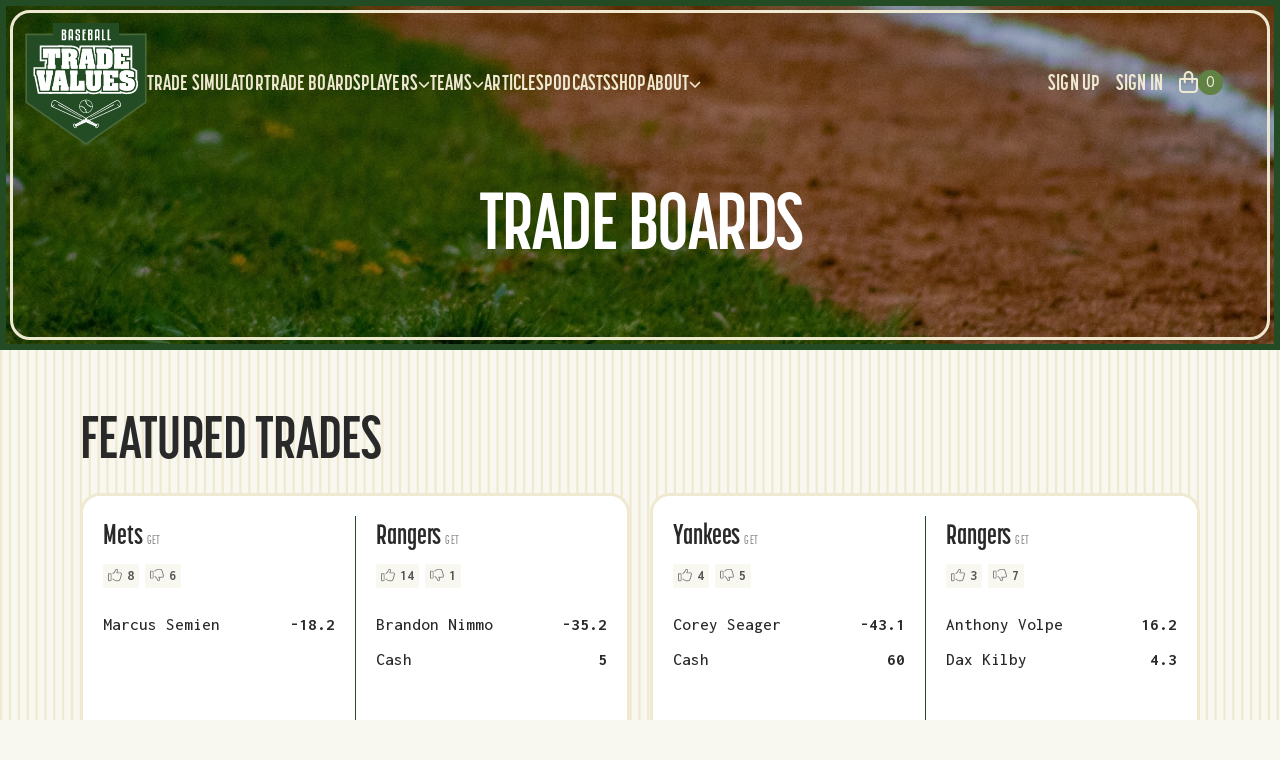

--- FILE ---
content_type: text/html; charset=utf-8
request_url: https://www.baseballtradevalues.com/trades
body_size: 31345
content:
<!DOCTYPE html><html><head><meta charSet="utf-8"/><meta name="viewport" content="width=device-width"/><meta property="og:image" content="https://www.baseballtradevalues.com/images/btv_social.jpg"/><link rel="icon" href="/favicon/favicon.ico"/><link rel="apple-touch-icon" sizes="180x180" href="/favicon/apple-touch-icon.png"/><link rel="icon" type="image/png" sizes="32x32" href="/favicon/favicon-32x32.png"/><link rel="icon" type="image/png" sizes="16x16" href="/favicon/favicon-16x16.png"/><link rel="manifest" href="/favicon/site.webmanifest"/><link rel="mask-icon" href="/favicon/safari-pinned-tab.svg" color="#234B24"/><meta name="msapplication-TileColor" content="#f8f7f0"/><meta name="theme-color" content="#ffffff"/><title>Baseball Trade Values: Accurate Player Trade Values: Trade Boards</title><meta name="description" content="Imagine you’re the GM of your favorite team. Review values of all major and minor baseball players. Use our trade simulator, figure out a deal, and debate trades with fellow baseball fanatics."/><meta name="next-head-count" content="13"/><link rel="preload" href="/_next/static/css/530fc457c3b9e8aa.css" as="style"/><link rel="stylesheet" href="/_next/static/css/530fc457c3b9e8aa.css" data-n-g=""/><link rel="preload" href="/_next/static/css/bb5a035c2c5b39ed.css" as="style"/><link rel="stylesheet" href="/_next/static/css/bb5a035c2c5b39ed.css" data-n-p=""/><noscript data-n-css=""></noscript><script defer="" nomodule="" src="/_next/static/chunks/polyfills-c67a75d1b6f99dc8.js"></script><script src="//www.ezojs.com/ezoic/sa.min.js" defer="" data-nscript="beforeInteractive"></script><script src="/_next/static/chunks/webpack-309fbebe2073f18c.js" defer=""></script><script src="/_next/static/chunks/framework-4ed89e9640adfb9e.js" defer=""></script><script src="/_next/static/chunks/main-0bf32262c0271424.js" defer=""></script><script src="/_next/static/chunks/pages/_app-0a409d36dcbb15b2.js" defer=""></script><script src="/_next/static/chunks/7dcf9772-84431187a92721ab.js" defer=""></script><script src="/_next/static/chunks/4db5f4ac-86723030a04c89d8.js" defer=""></script><script src="/_next/static/chunks/2cca2479-8a22b2e694ea74bb.js" defer=""></script><script src="/_next/static/chunks/4789-97e14566f152378b.js" defer=""></script><script src="/_next/static/chunks/6835-351b9f135ddcf925.js" defer=""></script><script src="/_next/static/chunks/7333-e129464db1d94da5.js" defer=""></script><script src="/_next/static/chunks/2667-15881f5583ad7ed9.js" defer=""></script><script src="/_next/static/chunks/885-5f591e7c30c38a11.js" defer=""></script><script src="/_next/static/chunks/2604-6e3c79c7ad8e7dca.js" defer=""></script><script src="/_next/static/chunks/8349-3b6463aaa6654950.js" defer=""></script><script src="/_next/static/chunks/pages/trades-eb253f78f6ba10c1.js" defer=""></script><script src="/_next/static/x_b3Vv4wvBnMj94oIZ9Ro/_buildManifest.js" defer=""></script><script src="/_next/static/x_b3Vv4wvBnMj94oIZ9Ro/_ssgManifest.js" defer=""></script></head><body><div id="__next"><main><div></div><div><div class="Header_Header__U61L9"><div class="relative border-[3px] border-tan-300 rounded-[20px] h-full px-3 py-[10px]"><div><header class="bg-transparent"><nav class="flex items-center justify-between p-0 lg:py-0 lg:pl-0 lg:pr-8" aria-label="Global"><div class="flex items-center gap-x-12"><a class="-m-1.5 p-1.5" href="/"><img alt="BTV Logo" loading="lazy" width="122" height="122" decoding="async" data-nimg="1" class="w-[100px] h-[100px] md:w-[122px] md:h-[122px]" style="color:transparent" src="/images/BTV-Logo.svg"/></a><div class="hidden lg:flex flex-wrap xl:flex-nowrap lg:gap-x-[30px] pt-3"><a class="link-underline font-korolev font-bold text-[1.375rem] tracking-[0.11px] text-tan-300 uppercase" href="/trade-simulator"><span>Trade Simulator</span></a><a class="link-underline font-korolev font-bold text-[1.375rem] tracking-[0.11px] text-tan-300 uppercase" href="/trades"><span>Trade Boards</span></a><div class="group relative cursor-pointer"><a class="link-underline font-korolev font-bold text-[1.375rem] tracking-[0.11px] text-tan-300 uppercase pb-3" href="/trades"><span class="group !flex items-center gap-x-1">Players<svg aria-hidden="true" focusable="false" data-prefix="fas" data-icon="chevron-down" class="svg-inline--fa fa-chevron-down text-xs flex-none text-tan-300 group-hover:rotate-180" role="img" xmlns="http://www.w3.org/2000/svg" viewBox="0 0 512 512"><path fill="currentColor" d="M233.4 406.6c12.5 12.5 32.8 12.5 45.3 0l192-192c12.5-12.5 12.5-32.8 0-45.3s-32.8-12.5-45.3 0L256 338.7 86.6 169.4c-12.5-12.5-32.8-12.5-45.3 0s-12.5 32.8 0 45.3l192 192z"></path></svg></span></a><div class="invisible group-hover:visible absolute -left-8 top-full z-10 w-[260px] overflow-hidden rounded-[20px] bg-green-200 shadow-xl opacity-0 group-hover:opacity-100 translate-y-1 group-hover:translate-y-0 transition-all ease-in group-hover:ease-out duration-200 group-hover:duration-200"><div class="p-4"><div class="group grid relative gap-y-4 rounded-lg p-4 text-sm leading-6 hover:bg-gray-50"><div><a class="link-underline font-korolev font-bold text-[1.375rem] tracking-[0.11px] text-tan-300 uppercase" href="/player-value-timelines"><span class="pb-1">Player Value Timelines</span></a></div><div><a class="link-underline font-korolev font-bold text-[1.375rem] tracking-[0.11px] text-tan-300 uppercase" href="/player-rankings"><span class="pb-1">Player Rankings</span></a></div></div></div></div></div><div class="group relative cursor-pointer"><a class="link-underline font-korolev font-bold text-[1.375rem] tracking-[0.11px] text-tan-300 uppercase pb-3" href="/trades"><span class="group !flex items-center gap-x-1">Teams<svg aria-hidden="true" focusable="false" data-prefix="fas" data-icon="chevron-down" class="svg-inline--fa fa-chevron-down text-xs flex-none text-tan-300 group-hover:rotate-180" role="img" xmlns="http://www.w3.org/2000/svg" viewBox="0 0 512 512"><path fill="currentColor" d="M233.4 406.6c12.5 12.5 32.8 12.5 45.3 0l192-192c12.5-12.5 12.5-32.8 0-45.3s-32.8-12.5-45.3 0L256 338.7 86.6 169.4c-12.5-12.5-32.8-12.5-45.3 0s-12.5 32.8 0 45.3l192 192z"></path></svg></span></a><div class="invisible group-hover:visible absolute -left-8 top-full z-10 w-[260px] overflow-hidden rounded-[20px] bg-green-200 shadow-xl opacity-0 group-hover:opacity-100 translate-y-1 group-hover:translate-y-0 transition-all ease-in group-hover:ease-out duration-200 group-hover:duration-200"><div class="p-4"><div class="group grid relative gap-y-4 rounded-lg p-4 text-sm leading-6 hover:bg-gray-50"><div><a class="link-underline font-korolev font-bold text-[1.375rem] tracking-[0.11px] text-tan-300 uppercase" href="/team-totals"><span class="pb-1">Team Totals</span></a></div><div><a class="link-underline font-korolev font-bold text-[1.375rem] tracking-[0.11px] text-tan-300 uppercase" href="/team-rankings"><span class="pb-1">Team Rankings</span></a></div></div></div></div></div><a class="link-underline font-korolev font-bold text-[1.375rem] tracking-[0.11px] text-tan-300 uppercase" href="/articles"><span>Articles</span></a><a class="link-underline font-korolev font-bold text-[1.375rem] tracking-[0.11px] text-tan-300 uppercase" href="/podcasts"><span>Podcasts</span></a><a class="link-underline font-korolev font-bold text-[1.375rem] tracking-[0.11px] text-tan-300 uppercase" href="/shop"><span>Shop</span></a><div class="group relative cursor-pointer"><a class="link-underline font-korolev font-bold text-[1.375rem] tracking-[0.11px] text-tan-300 uppercase pb-3" href="/trades"><span class="group !flex items-center gap-x-1">About<svg aria-hidden="true" focusable="false" data-prefix="fas" data-icon="chevron-down" class="svg-inline--fa fa-chevron-down text-xs flex-none text-tan-300 group-hover:rotate-180" role="img" xmlns="http://www.w3.org/2000/svg" viewBox="0 0 512 512"><path fill="currentColor" d="M233.4 406.6c12.5 12.5 32.8 12.5 45.3 0l192-192c12.5-12.5 12.5-32.8 0-45.3s-32.8-12.5-45.3 0L256 338.7 86.6 169.4c-12.5-12.5-32.8-12.5-45.3 0s-12.5 32.8 0 45.3l192 192z"></path></svg></span></a><div class="invisible group-hover:visible absolute -left-8 top-full z-10 w-[260px] overflow-hidden rounded-[20px] bg-green-200 shadow-xl opacity-0 group-hover:opacity-100 translate-y-1 group-hover:translate-y-0 transition-all ease-in group-hover:ease-out duration-200 group-hover:duration-200"><div class="p-4"><div class="group grid relative gap-y-4 rounded-lg p-4 text-sm leading-6 hover:bg-gray-50"><div><a class="link-underline font-korolev font-bold text-[1.375rem] tracking-[0.11px] text-tan-300 uppercase" href="/history"><span class="pb-1">History</span></a></div><div><a class="link-underline font-korolev font-bold text-[1.375rem] tracking-[0.11px] text-tan-300 uppercase" href="/background"><span class="pb-1">Background</span></a></div><div><a class="link-underline font-korolev font-bold text-[1.375rem] tracking-[0.11px] text-tan-300 uppercase" href="/valuing-major-leaguers"><span class="pb-1">Valuing Major Leaguers</span></a></div><div><a class="link-underline font-korolev font-bold text-[1.375rem] tracking-[0.11px] text-tan-300 uppercase" href="/valuing-minor-leaguers"><span class="pb-1">Valuing Minor Leaguers</span></a></div><div><a class="link-underline font-korolev font-bold text-[1.375rem] tracking-[0.11px] text-tan-300 uppercase" href="/contact"><span class="pb-1">Contact</span></a></div></div></div></div></div></div></div><div class="flex items-center gap-5 lg:hidden"><button type="button" class="flex items-center gap-2 group"><svg aria-hidden="true" focusable="false" data-prefix="far" data-icon="bag-shopping" class="svg-inline--fa fa-bag-shopping text-[1.375rem] text-tan-300" role="img" xmlns="http://www.w3.org/2000/svg" viewBox="0 0 448 512"><path fill="currentColor" d="M160 112v48H288V112c0-35.3-28.7-64-64-64s-64 28.7-64 64zm-48 96H48V416c0 26.5 21.5 48 48 48H352c26.5 0 48-21.5 48-48V208H336v56c0 13.3-10.7 24-24 24s-24-10.7-24-24V208H160v56c0 13.3-10.7 24-24 24s-24-10.7-24-24V208zm0-48V112C112 50.1 162.1 0 224 0s112 50.1 112 112v48h64c26.5 0 48 21.5 48 48V416c0 53-43 96-96 96H96c-53 0-96-43-96-96V208c0-26.5 21.5-48 48-48h64z"></path></svg><span class="flex justify-center place-items-center bg-green-100 group-hover:bg-green-200 transition-colors rounded-full w-[25px] h-[25px] p-3 text-tan-300 font-inter font-normal text-sm">0</span></button><button type="button" class="-m-2.5 inline-flex items-center justify-center rounded-md p-2.5 text-gray-700"><span class="sr-only">Open main menu</span><svg aria-hidden="true" focusable="false" data-prefix="fas" data-icon="bars" class="svg-inline--fa fa-bars text-4xl text-tan-300" role="img" xmlns="http://www.w3.org/2000/svg" viewBox="0 0 448 512"><path fill="currentColor" d="M0 96C0 78.3 14.3 64 32 64H416c17.7 0 32 14.3 32 32s-14.3 32-32 32H32C14.3 128 0 113.7 0 96zM0 256c0-17.7 14.3-32 32-32H416c17.7 0 32 14.3 32 32s-14.3 32-32 32H32c-17.7 0-32-14.3-32-32zM448 416c0 17.7-14.3 32-32 32H32c-17.7 0-32-14.3-32-32s14.3-32 32-32H416c17.7 0 32 14.3 32 32z"></path></svg></button></div><div class="hidden lg:flex flex-wrap xl:flex-nowrap lg:justify-end items-center"><button type="button" class="pt-3 pb-4 flex items-center gap-2 group"><svg aria-hidden="true" focusable="false" data-prefix="far" data-icon="bag-shopping" class="svg-inline--fa fa-bag-shopping text-[1.375rem] text-tan-300 ml-4" role="img" xmlns="http://www.w3.org/2000/svg" viewBox="0 0 448 512"><path fill="currentColor" d="M160 112v48H288V112c0-35.3-28.7-64-64-64s-64 28.7-64 64zm-48 96H48V416c0 26.5 21.5 48 48 48H352c26.5 0 48-21.5 48-48V208H336v56c0 13.3-10.7 24-24 24s-24-10.7-24-24V208H160v56c0 13.3-10.7 24-24 24s-24-10.7-24-24V208zm0-48V112C112 50.1 162.1 0 224 0s112 50.1 112 112v48h64c26.5 0 48 21.5 48 48V416c0 53-43 96-96 96H96c-53 0-96-43-96-96V208c0-26.5 21.5-48 48-48h64z"></path></svg><span class="flex justify-center place-items-center bg-green-100 group-hover:bg-green-200 transition-colors rounded-full w-[25px] h-[25px] p-3 text-tan-300 font-inter font-normal text-sm">0</span></button></div></nav><div style="position:fixed;top:1px;left:1px;width:1px;height:0;padding:0;margin:-1px;overflow:hidden;clip:rect(0, 0, 0, 0);white-space:nowrap;border-width:0;display:none"></div></header></div><div class="absolute top-2/3 left-1/2 -translate-x-1/2 -translate-y-1/2 text-center w-full"><h1 class="font-korolev font-bold text-[3.5rem] md:text-[4.25rem] lg:text-[5rem] leading-none tracking-[-1.5px] text-white uppercase">Trade Boards</h1></div></div></div><div class="bg-[url(&#x27;/images/stripe-pattern.svg&#x27;)] bg-cover w-full pt-16 h-[543px]"></div><div class="container"><div class="-mt-[30rem]"><div id="ezoic-pub-ad-placeholder-123"></div><h2 class="section-title mb-5">Featured Trades</h2><div class="swiper mySwiper"><div class="swiper-wrapper"><div class="swiper-slide"><div class="relative h-full"><a class="absolute top-0 bottom-0 left-0 right-0" href="/trades/202334"></a><div class="TeamTradeCard_TeamTradeCard__Q_NfD"><div class="flex flex-1 flex-row flex-wrap md:flex-nowrap divide-y md:divide-y-0 md:divide-x divide-green-200 h-auto px-5 md:px-0"><div class="basis-full md:basis-1/2 flex flex-col md:px-5"><h3 class="TeamTradeCard_TradeCardTeamTitle__wld6i">Mets<!-- --> <span>GET</span></h3><div class="LikeButtons_LikeButtons__8UoPi"><button class="LikeButtons_LikeBtn__Tgxnv"><svg aria-hidden="true" focusable="false" data-prefix="fal" data-icon="thumbs-up" class="svg-inline--fa fa-thumbs-up text-grey-100 text-sm mr-[5px]" role="img" xmlns="http://www.w3.org/2000/svg" viewBox="0 0 512 512"><path fill="currentColor" d="M288.8 81.7c3.5-12.8 16.7-20.3 29.5-16.8s20.3 16.7 16.8 29.5l-4.5 16.4c-5.5 20.2-13.9 39.3-24.7 56.9c-3.1 4.9-3.2 11.1-.4 16.2s8.2 8.2 14 8.2H448c17.7 0 32 14.3 32 32c0 11.3-5.9 21.3-14.8 27c-7.2 4.6-9.5 13.9-5.3 21.3c2.6 4.6 4.1 10 4.1 15.7c0 12.4-7 23.1-17.3 28.5c-4.2 2.2-7.3 6.1-8.3 10.8s.1 9.5 3 13.2c4.2 5.4 6.7 12.2 6.7 19.5c0 14.2-9.2 26.3-22.1 30.4c-7.8 2.6-12.4 10.6-10.7 18.6c.5 2.2 .7 4.5 .7 6.9c0 17.7-14.3 32-32 32H294.5c-15.8 0-31.2-4.7-44.4-13.4l-38.5-25.7c-9-6-16.6-13.7-22.4-22.6c-4.9-7.4-14.8-9.4-22.2-4.6s-9.4 14.8-4.6 22.2c8.1 12.3 18.7 23.1 31.4 31.6l38.5 25.7c18.4 12.3 40 18.8 62.1 18.8H384c35.3 0 64-28.7 64-64l0-.6c19.1-11.1 32-31.7 32-55.4c0-8.7-1.8-17.1-4.9-24.7C487.9 323.6 496 306.8 496 288c0-6.5-1-12.8-2.8-18.7C504.8 257.7 512 241.7 512 224c0-35.3-28.7-64-64-64H346.4c6.2-13.1 11.3-26.7 15.1-40.9l4.5-16.4c8.1-29.8-9.5-60.6-39.3-68.8s-60.6 9.5-68.8 39.3l-4.5 16.4c-8.9 32.6-29.6 60.8-58.2 79l-3.1 2c-11.8 7.5-21.7 17.1-29.5 28.2c-5.1 7.2-3.3 17.2 4 22.3s17.2 3.3 22.3-4c5.4-7.7 12.2-14.4 20.4-19.5l3.1-2c35.3-22.4 60.9-57.2 71.9-97.5l4.5-16.4zM32 224H96V448H32V224zM0 224V448c0 17.7 14.3 32 32 32H96c17.7 0 32-14.3 32-32V224c0-17.7-14.3-32-32-32H32c-17.7 0-32 14.3-32 32z"></path></svg>8</button><button class="LikeButtons_DislikeBtn__Bd2i0"><svg aria-hidden="true" focusable="false" data-prefix="fal" data-icon="thumbs-down" class="svg-inline--fa fa-thumbs-down text-grey-100 text-sm mr-[5px]" role="img" xmlns="http://www.w3.org/2000/svg" viewBox="0 0 512 512"><path fill="currentColor" d="M288.8 430.3c3.5 12.8 16.7 20.3 29.5 16.8s20.3-16.7 16.8-29.5l-4.5-16.4c-5.5-20.2-13.9-39.3-24.7-56.9c-3.1-4.9-3.2-11.1-.4-16.2s8.2-8.2 14-8.2H448c17.7 0 32-14.3 32-32c0-11.3-5.9-21.3-14.8-27c-7.2-4.6-9.5-13.9-5.3-21.3c2.6-4.6 4.1-10 4.1-15.7c0-12.4-7-23.1-17.3-28.5c-4.2-2.2-7.3-6.1-8.3-10.8s.1-9.5 3-13.2c4.2-5.4 6.7-12.2 6.7-19.5c0-14.2-9.2-26.3-22.1-30.4c-7.8-2.5-12.4-10.6-10.7-18.6c.5-2.2 .7-4.5 .7-6.9c0-17.7-14.3-32-32-32H294.5c-15.8 0-31.2 4.7-44.4 13.4l-38.5 25.7c-9 6-16.6 13.7-22.4 22.6c-4.9 7.4-14.8 9.4-22.2 4.6s-9.4-14.8-4.6-22.2c8.1-12.3 18.7-23.1 31.4-31.6l38.5-25.7c18.4-12.3 40-18.8 62.1-18.8H384c35.3 0 64 28.7 64 64l0 .6c19.1 11.1 32 31.7 32 55.4c0 8.7-1.8 17.1-4.9 24.7C487.9 188.4 496 205.2 496 224c0 6.5-1 12.8-2.8 18.7C504.8 254.3 512 270.3 512 288c0 35.3-28.7 64-64 64H346.4c6.2 13.1 11.3 26.7 15.1 40.9l4.5 16.4c8.1 29.8-9.5 60.6-39.3 68.8s-60.6-9.5-68.8-39.3l-4.5-16.4c-8.9-32.6-29.6-60.8-58.2-79l-3.1-2 8.2-12.9-8.2 12.9c-11.8-7.5-21.7-17.1-29.5-28.2c-5.1-7.2-3.3-17.2 4-22.3s17.2-3.3 22.3 4c5.4 7.7 12.2 14.4 20.4 19.5l3.1 2c35.3 22.4 60.9 57.2 71.9 97.5l4.5 16.4zM32 352H96V128H32V352zM0 352V128c0-17.7 14.3-32 32-32H96c17.7 0 32 14.3 32 32V352c0 17.7-14.3 32-32 32H32c-17.7 0-32-14.3-32-32z"></path></svg>6</button></div><div class="flex-1 players mt-6"><div class="flex justify-between"><p class="TeamTradeCard_TradeCardPlayerName__HqRJZ">Marcus Semien</p><p class="TeamTradeCard_TradeCardPlayerValue__XBeMo"><span>-18.2</span></p></div></div><div class="flex justify-between mt-[34px] mb-6"><div><p class="TeamTradeCard_TradeCardTotalValueTitle__ItBQj">Total Value</p></div><div><p class="TeamTradeCard_TradeCardTotalValue__JBI4l"><span>-18.2</span></p></div></div></div><div class="basis-full md:basis-1/2 flex flex-col md:px-5 pt-5 md:pt-0"><h3 class="TeamTradeCard_TradeCardTeamTitle__wld6i">Rangers<!-- --> <span>GET</span></h3><div class="LikeButtons_LikeButtons__8UoPi"><button class="LikeButtons_LikeBtn__Tgxnv"><svg aria-hidden="true" focusable="false" data-prefix="fal" data-icon="thumbs-up" class="svg-inline--fa fa-thumbs-up text-grey-100 text-sm mr-[5px]" role="img" xmlns="http://www.w3.org/2000/svg" viewBox="0 0 512 512"><path fill="currentColor" d="M288.8 81.7c3.5-12.8 16.7-20.3 29.5-16.8s20.3 16.7 16.8 29.5l-4.5 16.4c-5.5 20.2-13.9 39.3-24.7 56.9c-3.1 4.9-3.2 11.1-.4 16.2s8.2 8.2 14 8.2H448c17.7 0 32 14.3 32 32c0 11.3-5.9 21.3-14.8 27c-7.2 4.6-9.5 13.9-5.3 21.3c2.6 4.6 4.1 10 4.1 15.7c0 12.4-7 23.1-17.3 28.5c-4.2 2.2-7.3 6.1-8.3 10.8s.1 9.5 3 13.2c4.2 5.4 6.7 12.2 6.7 19.5c0 14.2-9.2 26.3-22.1 30.4c-7.8 2.6-12.4 10.6-10.7 18.6c.5 2.2 .7 4.5 .7 6.9c0 17.7-14.3 32-32 32H294.5c-15.8 0-31.2-4.7-44.4-13.4l-38.5-25.7c-9-6-16.6-13.7-22.4-22.6c-4.9-7.4-14.8-9.4-22.2-4.6s-9.4 14.8-4.6 22.2c8.1 12.3 18.7 23.1 31.4 31.6l38.5 25.7c18.4 12.3 40 18.8 62.1 18.8H384c35.3 0 64-28.7 64-64l0-.6c19.1-11.1 32-31.7 32-55.4c0-8.7-1.8-17.1-4.9-24.7C487.9 323.6 496 306.8 496 288c0-6.5-1-12.8-2.8-18.7C504.8 257.7 512 241.7 512 224c0-35.3-28.7-64-64-64H346.4c6.2-13.1 11.3-26.7 15.1-40.9l4.5-16.4c8.1-29.8-9.5-60.6-39.3-68.8s-60.6 9.5-68.8 39.3l-4.5 16.4c-8.9 32.6-29.6 60.8-58.2 79l-3.1 2c-11.8 7.5-21.7 17.1-29.5 28.2c-5.1 7.2-3.3 17.2 4 22.3s17.2 3.3 22.3-4c5.4-7.7 12.2-14.4 20.4-19.5l3.1-2c35.3-22.4 60.9-57.2 71.9-97.5l4.5-16.4zM32 224H96V448H32V224zM0 224V448c0 17.7 14.3 32 32 32H96c17.7 0 32-14.3 32-32V224c0-17.7-14.3-32-32-32H32c-17.7 0-32 14.3-32 32z"></path></svg>14</button><button class="LikeButtons_DislikeBtn__Bd2i0"><svg aria-hidden="true" focusable="false" data-prefix="fal" data-icon="thumbs-down" class="svg-inline--fa fa-thumbs-down text-grey-100 text-sm mr-[5px]" role="img" xmlns="http://www.w3.org/2000/svg" viewBox="0 0 512 512"><path fill="currentColor" d="M288.8 430.3c3.5 12.8 16.7 20.3 29.5 16.8s20.3-16.7 16.8-29.5l-4.5-16.4c-5.5-20.2-13.9-39.3-24.7-56.9c-3.1-4.9-3.2-11.1-.4-16.2s8.2-8.2 14-8.2H448c17.7 0 32-14.3 32-32c0-11.3-5.9-21.3-14.8-27c-7.2-4.6-9.5-13.9-5.3-21.3c2.6-4.6 4.1-10 4.1-15.7c0-12.4-7-23.1-17.3-28.5c-4.2-2.2-7.3-6.1-8.3-10.8s.1-9.5 3-13.2c4.2-5.4 6.7-12.2 6.7-19.5c0-14.2-9.2-26.3-22.1-30.4c-7.8-2.5-12.4-10.6-10.7-18.6c.5-2.2 .7-4.5 .7-6.9c0-17.7-14.3-32-32-32H294.5c-15.8 0-31.2 4.7-44.4 13.4l-38.5 25.7c-9 6-16.6 13.7-22.4 22.6c-4.9 7.4-14.8 9.4-22.2 4.6s-9.4-14.8-4.6-22.2c8.1-12.3 18.7-23.1 31.4-31.6l38.5-25.7c18.4-12.3 40-18.8 62.1-18.8H384c35.3 0 64 28.7 64 64l0 .6c19.1 11.1 32 31.7 32 55.4c0 8.7-1.8 17.1-4.9 24.7C487.9 188.4 496 205.2 496 224c0 6.5-1 12.8-2.8 18.7C504.8 254.3 512 270.3 512 288c0 35.3-28.7 64-64 64H346.4c6.2 13.1 11.3 26.7 15.1 40.9l4.5 16.4c8.1 29.8-9.5 60.6-39.3 68.8s-60.6-9.5-68.8-39.3l-4.5-16.4c-8.9-32.6-29.6-60.8-58.2-79l-3.1-2 8.2-12.9-8.2 12.9c-11.8-7.5-21.7-17.1-29.5-28.2c-5.1-7.2-3.3-17.2 4-22.3s17.2-3.3 22.3 4c5.4 7.7 12.2 14.4 20.4 19.5l3.1 2c35.3 22.4 60.9 57.2 71.9 97.5l4.5 16.4zM32 352H96V128H32V352zM0 352V128c0-17.7 14.3-32 32-32H96c17.7 0 32 14.3 32 32V352c0 17.7-14.3 32-32 32H32c-17.7 0-32-14.3-32-32z"></path></svg>1</button></div><div class="flex-1 players mt-6"><div class="flex justify-between"><p class="TeamTradeCard_TradeCardPlayerName__HqRJZ">Brandon Nimmo</p><p class="TeamTradeCard_TradeCardPlayerValue__XBeMo"><span>-35.2</span></p></div><div class="flex justify-between"><p class="TeamTradeCard_TradeCardPlayerName__HqRJZ">Cash</p><p class="TeamTradeCard_TradeCardPlayerValue__XBeMo"><span>5</span></p></div></div><div class="flex justify-between mt-[34px] mb-6"><div><p class="TeamTradeCard_TradeCardTotalValueTitle__ItBQj">Total Value</p></div><div><p class="TeamTradeCard_TradeCardTotalValue__JBI4l"><span>-30.20</span></p></div></div></div></div><div class="relative z-[1] pointer-events-none px-5"><div class="flex justify-between border-t border-green-200 pt-6"><div class="flex gap-2.5"><a class="TeamTradeCard_TradeCardUserName__bqcp2 link-underline green-underline" href="/profile/johnbitzer"><span>johnbitzer</span></a><p class="TeamTradeCard_TradeCardDate__BmCqp"><time dateTime="1763940982894">November 23, 2025</time></p></div><div><a class="TeamTradeCard_TradeCardComments__BE3bz" href="/trades/202334"><span class="group flex justify-end items-center"><svg aria-hidden="true" focusable="false" data-prefix="fas" data-icon="comment" class="svg-inline--fa fa-comment text-yellow group-hover:text-[#D28500] transition-colors text-base mr-2" role="img" xmlns="http://www.w3.org/2000/svg" viewBox="0 0 512 512"><path fill="currentColor" d="M512 240c0 114.9-114.6 208-256 208c-37.1 0-72.3-6.4-104.1-17.9c-11.9 8.7-31.3 20.6-54.3 30.6C73.6 471.1 44.7 480 16 480c-6.5 0-12.3-3.9-14.8-9.9c-2.5-6-1.1-12.8 3.4-17.4l0 0 0 0 0 0 0 0 .3-.3c.3-.3 .7-.7 1.3-1.4c1.1-1.2 2.8-3.1 4.9-5.7c4.1-5 9.6-12.4 15.2-21.6c10-16.6 19.5-38.4 21.4-62.9C17.7 326.8 0 285.1 0 240C0 125.1 114.6 32 256 32s256 93.1 256 208z"></path></svg>10</span></a></div></div></div></div></div></div><div class="swiper-slide"><div class="relative h-full"><a class="absolute top-0 bottom-0 left-0 right-0" href="/trades/202129"></a><div class="TeamTradeCard_TeamTradeCard__Q_NfD"><div class="flex flex-1 flex-row flex-wrap md:flex-nowrap divide-y md:divide-y-0 md:divide-x divide-green-200 h-auto px-5 md:px-0"><div class="basis-full md:basis-1/2 flex flex-col md:px-5"><h3 class="TeamTradeCard_TradeCardTeamTitle__wld6i">Yankees<!-- --> <span>GET</span></h3><div class="LikeButtons_LikeButtons__8UoPi"><button class="LikeButtons_LikeBtn__Tgxnv"><svg aria-hidden="true" focusable="false" data-prefix="fal" data-icon="thumbs-up" class="svg-inline--fa fa-thumbs-up text-grey-100 text-sm mr-[5px]" role="img" xmlns="http://www.w3.org/2000/svg" viewBox="0 0 512 512"><path fill="currentColor" d="M288.8 81.7c3.5-12.8 16.7-20.3 29.5-16.8s20.3 16.7 16.8 29.5l-4.5 16.4c-5.5 20.2-13.9 39.3-24.7 56.9c-3.1 4.9-3.2 11.1-.4 16.2s8.2 8.2 14 8.2H448c17.7 0 32 14.3 32 32c0 11.3-5.9 21.3-14.8 27c-7.2 4.6-9.5 13.9-5.3 21.3c2.6 4.6 4.1 10 4.1 15.7c0 12.4-7 23.1-17.3 28.5c-4.2 2.2-7.3 6.1-8.3 10.8s.1 9.5 3 13.2c4.2 5.4 6.7 12.2 6.7 19.5c0 14.2-9.2 26.3-22.1 30.4c-7.8 2.6-12.4 10.6-10.7 18.6c.5 2.2 .7 4.5 .7 6.9c0 17.7-14.3 32-32 32H294.5c-15.8 0-31.2-4.7-44.4-13.4l-38.5-25.7c-9-6-16.6-13.7-22.4-22.6c-4.9-7.4-14.8-9.4-22.2-4.6s-9.4 14.8-4.6 22.2c8.1 12.3 18.7 23.1 31.4 31.6l38.5 25.7c18.4 12.3 40 18.8 62.1 18.8H384c35.3 0 64-28.7 64-64l0-.6c19.1-11.1 32-31.7 32-55.4c0-8.7-1.8-17.1-4.9-24.7C487.9 323.6 496 306.8 496 288c0-6.5-1-12.8-2.8-18.7C504.8 257.7 512 241.7 512 224c0-35.3-28.7-64-64-64H346.4c6.2-13.1 11.3-26.7 15.1-40.9l4.5-16.4c8.1-29.8-9.5-60.6-39.3-68.8s-60.6 9.5-68.8 39.3l-4.5 16.4c-8.9 32.6-29.6 60.8-58.2 79l-3.1 2c-11.8 7.5-21.7 17.1-29.5 28.2c-5.1 7.2-3.3 17.2 4 22.3s17.2 3.3 22.3-4c5.4-7.7 12.2-14.4 20.4-19.5l3.1-2c35.3-22.4 60.9-57.2 71.9-97.5l4.5-16.4zM32 224H96V448H32V224zM0 224V448c0 17.7 14.3 32 32 32H96c17.7 0 32-14.3 32-32V224c0-17.7-14.3-32-32-32H32c-17.7 0-32 14.3-32 32z"></path></svg>4</button><button class="LikeButtons_DislikeBtn__Bd2i0"><svg aria-hidden="true" focusable="false" data-prefix="fal" data-icon="thumbs-down" class="svg-inline--fa fa-thumbs-down text-grey-100 text-sm mr-[5px]" role="img" xmlns="http://www.w3.org/2000/svg" viewBox="0 0 512 512"><path fill="currentColor" d="M288.8 430.3c3.5 12.8 16.7 20.3 29.5 16.8s20.3-16.7 16.8-29.5l-4.5-16.4c-5.5-20.2-13.9-39.3-24.7-56.9c-3.1-4.9-3.2-11.1-.4-16.2s8.2-8.2 14-8.2H448c17.7 0 32-14.3 32-32c0-11.3-5.9-21.3-14.8-27c-7.2-4.6-9.5-13.9-5.3-21.3c2.6-4.6 4.1-10 4.1-15.7c0-12.4-7-23.1-17.3-28.5c-4.2-2.2-7.3-6.1-8.3-10.8s.1-9.5 3-13.2c4.2-5.4 6.7-12.2 6.7-19.5c0-14.2-9.2-26.3-22.1-30.4c-7.8-2.5-12.4-10.6-10.7-18.6c.5-2.2 .7-4.5 .7-6.9c0-17.7-14.3-32-32-32H294.5c-15.8 0-31.2 4.7-44.4 13.4l-38.5 25.7c-9 6-16.6 13.7-22.4 22.6c-4.9 7.4-14.8 9.4-22.2 4.6s-9.4-14.8-4.6-22.2c8.1-12.3 18.7-23.1 31.4-31.6l38.5-25.7c18.4-12.3 40-18.8 62.1-18.8H384c35.3 0 64 28.7 64 64l0 .6c19.1 11.1 32 31.7 32 55.4c0 8.7-1.8 17.1-4.9 24.7C487.9 188.4 496 205.2 496 224c0 6.5-1 12.8-2.8 18.7C504.8 254.3 512 270.3 512 288c0 35.3-28.7 64-64 64H346.4c6.2 13.1 11.3 26.7 15.1 40.9l4.5 16.4c8.1 29.8-9.5 60.6-39.3 68.8s-60.6-9.5-68.8-39.3l-4.5-16.4c-8.9-32.6-29.6-60.8-58.2-79l-3.1-2 8.2-12.9-8.2 12.9c-11.8-7.5-21.7-17.1-29.5-28.2c-5.1-7.2-3.3-17.2 4-22.3s17.2-3.3 22.3 4c5.4 7.7 12.2 14.4 20.4 19.5l3.1 2c35.3 22.4 60.9 57.2 71.9 97.5l4.5 16.4zM32 352H96V128H32V352zM0 352V128c0-17.7 14.3-32 32-32H96c17.7 0 32 14.3 32 32V352c0 17.7-14.3 32-32 32H32c-17.7 0-32-14.3-32-32z"></path></svg>5</button></div><div class="flex-1 players mt-6"><div class="flex justify-between"><p class="TeamTradeCard_TradeCardPlayerName__HqRJZ">Corey Seager</p><p class="TeamTradeCard_TradeCardPlayerValue__XBeMo"><span>-43.1</span></p></div><div class="flex justify-between"><p class="TeamTradeCard_TradeCardPlayerName__HqRJZ">Cash</p><p class="TeamTradeCard_TradeCardPlayerValue__XBeMo"><span>60</span></p></div></div><div class="flex justify-between mt-[34px] mb-6"><div><p class="TeamTradeCard_TradeCardTotalValueTitle__ItBQj">Total Value</p></div><div><p class="TeamTradeCard_TradeCardTotalValue__JBI4l"><span>16.9</span></p></div></div></div><div class="basis-full md:basis-1/2 flex flex-col md:px-5 pt-5 md:pt-0"><h3 class="TeamTradeCard_TradeCardTeamTitle__wld6i">Rangers<!-- --> <span>GET</span></h3><div class="LikeButtons_LikeButtons__8UoPi"><button class="LikeButtons_LikeBtn__Tgxnv"><svg aria-hidden="true" focusable="false" data-prefix="fal" data-icon="thumbs-up" class="svg-inline--fa fa-thumbs-up text-grey-100 text-sm mr-[5px]" role="img" xmlns="http://www.w3.org/2000/svg" viewBox="0 0 512 512"><path fill="currentColor" d="M288.8 81.7c3.5-12.8 16.7-20.3 29.5-16.8s20.3 16.7 16.8 29.5l-4.5 16.4c-5.5 20.2-13.9 39.3-24.7 56.9c-3.1 4.9-3.2 11.1-.4 16.2s8.2 8.2 14 8.2H448c17.7 0 32 14.3 32 32c0 11.3-5.9 21.3-14.8 27c-7.2 4.6-9.5 13.9-5.3 21.3c2.6 4.6 4.1 10 4.1 15.7c0 12.4-7 23.1-17.3 28.5c-4.2 2.2-7.3 6.1-8.3 10.8s.1 9.5 3 13.2c4.2 5.4 6.7 12.2 6.7 19.5c0 14.2-9.2 26.3-22.1 30.4c-7.8 2.6-12.4 10.6-10.7 18.6c.5 2.2 .7 4.5 .7 6.9c0 17.7-14.3 32-32 32H294.5c-15.8 0-31.2-4.7-44.4-13.4l-38.5-25.7c-9-6-16.6-13.7-22.4-22.6c-4.9-7.4-14.8-9.4-22.2-4.6s-9.4 14.8-4.6 22.2c8.1 12.3 18.7 23.1 31.4 31.6l38.5 25.7c18.4 12.3 40 18.8 62.1 18.8H384c35.3 0 64-28.7 64-64l0-.6c19.1-11.1 32-31.7 32-55.4c0-8.7-1.8-17.1-4.9-24.7C487.9 323.6 496 306.8 496 288c0-6.5-1-12.8-2.8-18.7C504.8 257.7 512 241.7 512 224c0-35.3-28.7-64-64-64H346.4c6.2-13.1 11.3-26.7 15.1-40.9l4.5-16.4c8.1-29.8-9.5-60.6-39.3-68.8s-60.6 9.5-68.8 39.3l-4.5 16.4c-8.9 32.6-29.6 60.8-58.2 79l-3.1 2c-11.8 7.5-21.7 17.1-29.5 28.2c-5.1 7.2-3.3 17.2 4 22.3s17.2 3.3 22.3-4c5.4-7.7 12.2-14.4 20.4-19.5l3.1-2c35.3-22.4 60.9-57.2 71.9-97.5l4.5-16.4zM32 224H96V448H32V224zM0 224V448c0 17.7 14.3 32 32 32H96c17.7 0 32-14.3 32-32V224c0-17.7-14.3-32-32-32H32c-17.7 0-32 14.3-32 32z"></path></svg>3</button><button class="LikeButtons_DislikeBtn__Bd2i0"><svg aria-hidden="true" focusable="false" data-prefix="fal" data-icon="thumbs-down" class="svg-inline--fa fa-thumbs-down text-grey-100 text-sm mr-[5px]" role="img" xmlns="http://www.w3.org/2000/svg" viewBox="0 0 512 512"><path fill="currentColor" d="M288.8 430.3c3.5 12.8 16.7 20.3 29.5 16.8s20.3-16.7 16.8-29.5l-4.5-16.4c-5.5-20.2-13.9-39.3-24.7-56.9c-3.1-4.9-3.2-11.1-.4-16.2s8.2-8.2 14-8.2H448c17.7 0 32-14.3 32-32c0-11.3-5.9-21.3-14.8-27c-7.2-4.6-9.5-13.9-5.3-21.3c2.6-4.6 4.1-10 4.1-15.7c0-12.4-7-23.1-17.3-28.5c-4.2-2.2-7.3-6.1-8.3-10.8s.1-9.5 3-13.2c4.2-5.4 6.7-12.2 6.7-19.5c0-14.2-9.2-26.3-22.1-30.4c-7.8-2.5-12.4-10.6-10.7-18.6c.5-2.2 .7-4.5 .7-6.9c0-17.7-14.3-32-32-32H294.5c-15.8 0-31.2 4.7-44.4 13.4l-38.5 25.7c-9 6-16.6 13.7-22.4 22.6c-4.9 7.4-14.8 9.4-22.2 4.6s-9.4-14.8-4.6-22.2c8.1-12.3 18.7-23.1 31.4-31.6l38.5-25.7c18.4-12.3 40-18.8 62.1-18.8H384c35.3 0 64 28.7 64 64l0 .6c19.1 11.1 32 31.7 32 55.4c0 8.7-1.8 17.1-4.9 24.7C487.9 188.4 496 205.2 496 224c0 6.5-1 12.8-2.8 18.7C504.8 254.3 512 270.3 512 288c0 35.3-28.7 64-64 64H346.4c6.2 13.1 11.3 26.7 15.1 40.9l4.5 16.4c8.1 29.8-9.5 60.6-39.3 68.8s-60.6-9.5-68.8-39.3l-4.5-16.4c-8.9-32.6-29.6-60.8-58.2-79l-3.1-2 8.2-12.9-8.2 12.9c-11.8-7.5-21.7-17.1-29.5-28.2c-5.1-7.2-3.3-17.2 4-22.3s17.2-3.3 22.3 4c5.4 7.7 12.2 14.4 20.4 19.5l3.1 2c35.3 22.4 60.9 57.2 71.9 97.5l4.5 16.4zM32 352H96V128H32V352zM0 352V128c0-17.7 14.3-32 32-32H96c17.7 0 32 14.3 32 32V352c0 17.7-14.3 32-32 32H32c-17.7 0-32-14.3-32-32z"></path></svg>7</button></div><div class="flex-1 players mt-6"><div class="flex justify-between"><p class="TeamTradeCard_TradeCardPlayerName__HqRJZ">Anthony Volpe</p><p class="TeamTradeCard_TradeCardPlayerValue__XBeMo"><span>16.2</span></p></div><div class="flex justify-between"><p class="TeamTradeCard_TradeCardPlayerName__HqRJZ">Dax Kilby</p><p class="TeamTradeCard_TradeCardPlayerValue__XBeMo"><span>4.3</span></p></div></div><div class="flex justify-between mt-[34px] mb-6"><div><p class="TeamTradeCard_TradeCardTotalValueTitle__ItBQj">Total Value</p></div><div><p class="TeamTradeCard_TradeCardTotalValue__JBI4l"><span>20.5</span></p></div></div></div></div><div class="relative z-[1] pointer-events-none px-5"><div class="flex justify-between border-t border-green-200 pt-6"><div class="flex gap-2.5"><a class="TeamTradeCard_TradeCardUserName__bqcp2 link-underline green-underline" href="/profile/Yark"><span>Yark</span></a><p class="TeamTradeCard_TradeCardDate__BmCqp"><time dateTime="1763726474339">November 21, 2025</time></p></div><div><a class="TeamTradeCard_TradeCardComments__BE3bz" href="/trades/202129"><span class="group flex justify-end items-center"><svg aria-hidden="true" focusable="false" data-prefix="fas" data-icon="comment" class="svg-inline--fa fa-comment text-yellow group-hover:text-[#D28500] transition-colors text-base mr-2" role="img" xmlns="http://www.w3.org/2000/svg" viewBox="0 0 512 512"><path fill="currentColor" d="M512 240c0 114.9-114.6 208-256 208c-37.1 0-72.3-6.4-104.1-17.9c-11.9 8.7-31.3 20.6-54.3 30.6C73.6 471.1 44.7 480 16 480c-6.5 0-12.3-3.9-14.8-9.9c-2.5-6-1.1-12.8 3.4-17.4l0 0 0 0 0 0 0 0 .3-.3c.3-.3 .7-.7 1.3-1.4c1.1-1.2 2.8-3.1 4.9-5.7c4.1-5 9.6-12.4 15.2-21.6c10-16.6 19.5-38.4 21.4-62.9C17.7 326.8 0 285.1 0 240C0 125.1 114.6 32 256 32s256 93.1 256 208z"></path></svg>0</span></a></div></div></div></div></div></div><div class="swiper-slide"><div class="relative h-full"><a class="absolute top-0 bottom-0 left-0 right-0" href="/trades/201927"></a><div class="TeamTradeCard_TeamTradeCard__Q_NfD"><div class="flex flex-1 flex-row flex-wrap md:flex-nowrap divide-y md:divide-y-0 md:divide-x divide-green-200 h-auto px-5 md:px-0"><div class="basis-full md:basis-1/2 flex flex-col md:px-5"><h3 class="TeamTradeCard_TradeCardTeamTitle__wld6i">Astros<!-- --> <span>GET</span></h3><div class="LikeButtons_LikeButtons__8UoPi"><button class="LikeButtons_LikeBtn__Tgxnv"><svg aria-hidden="true" focusable="false" data-prefix="fal" data-icon="thumbs-up" class="svg-inline--fa fa-thumbs-up text-grey-100 text-sm mr-[5px]" role="img" xmlns="http://www.w3.org/2000/svg" viewBox="0 0 512 512"><path fill="currentColor" d="M288.8 81.7c3.5-12.8 16.7-20.3 29.5-16.8s20.3 16.7 16.8 29.5l-4.5 16.4c-5.5 20.2-13.9 39.3-24.7 56.9c-3.1 4.9-3.2 11.1-.4 16.2s8.2 8.2 14 8.2H448c17.7 0 32 14.3 32 32c0 11.3-5.9 21.3-14.8 27c-7.2 4.6-9.5 13.9-5.3 21.3c2.6 4.6 4.1 10 4.1 15.7c0 12.4-7 23.1-17.3 28.5c-4.2 2.2-7.3 6.1-8.3 10.8s.1 9.5 3 13.2c4.2 5.4 6.7 12.2 6.7 19.5c0 14.2-9.2 26.3-22.1 30.4c-7.8 2.6-12.4 10.6-10.7 18.6c.5 2.2 .7 4.5 .7 6.9c0 17.7-14.3 32-32 32H294.5c-15.8 0-31.2-4.7-44.4-13.4l-38.5-25.7c-9-6-16.6-13.7-22.4-22.6c-4.9-7.4-14.8-9.4-22.2-4.6s-9.4 14.8-4.6 22.2c8.1 12.3 18.7 23.1 31.4 31.6l38.5 25.7c18.4 12.3 40 18.8 62.1 18.8H384c35.3 0 64-28.7 64-64l0-.6c19.1-11.1 32-31.7 32-55.4c0-8.7-1.8-17.1-4.9-24.7C487.9 323.6 496 306.8 496 288c0-6.5-1-12.8-2.8-18.7C504.8 257.7 512 241.7 512 224c0-35.3-28.7-64-64-64H346.4c6.2-13.1 11.3-26.7 15.1-40.9l4.5-16.4c8.1-29.8-9.5-60.6-39.3-68.8s-60.6 9.5-68.8 39.3l-4.5 16.4c-8.9 32.6-29.6 60.8-58.2 79l-3.1 2c-11.8 7.5-21.7 17.1-29.5 28.2c-5.1 7.2-3.3 17.2 4 22.3s17.2 3.3 22.3-4c5.4-7.7 12.2-14.4 20.4-19.5l3.1-2c35.3-22.4 60.9-57.2 71.9-97.5l4.5-16.4zM32 224H96V448H32V224zM0 224V448c0 17.7 14.3 32 32 32H96c17.7 0 32-14.3 32-32V224c0-17.7-14.3-32-32-32H32c-17.7 0-32 14.3-32 32z"></path></svg>7</button><button class="LikeButtons_DislikeBtn__Bd2i0"><svg aria-hidden="true" focusable="false" data-prefix="fal" data-icon="thumbs-down" class="svg-inline--fa fa-thumbs-down text-grey-100 text-sm mr-[5px]" role="img" xmlns="http://www.w3.org/2000/svg" viewBox="0 0 512 512"><path fill="currentColor" d="M288.8 430.3c3.5 12.8 16.7 20.3 29.5 16.8s20.3-16.7 16.8-29.5l-4.5-16.4c-5.5-20.2-13.9-39.3-24.7-56.9c-3.1-4.9-3.2-11.1-.4-16.2s8.2-8.2 14-8.2H448c17.7 0 32-14.3 32-32c0-11.3-5.9-21.3-14.8-27c-7.2-4.6-9.5-13.9-5.3-21.3c2.6-4.6 4.1-10 4.1-15.7c0-12.4-7-23.1-17.3-28.5c-4.2-2.2-7.3-6.1-8.3-10.8s.1-9.5 3-13.2c4.2-5.4 6.7-12.2 6.7-19.5c0-14.2-9.2-26.3-22.1-30.4c-7.8-2.5-12.4-10.6-10.7-18.6c.5-2.2 .7-4.5 .7-6.9c0-17.7-14.3-32-32-32H294.5c-15.8 0-31.2 4.7-44.4 13.4l-38.5 25.7c-9 6-16.6 13.7-22.4 22.6c-4.9 7.4-14.8 9.4-22.2 4.6s-9.4-14.8-4.6-22.2c8.1-12.3 18.7-23.1 31.4-31.6l38.5-25.7c18.4-12.3 40-18.8 62.1-18.8H384c35.3 0 64 28.7 64 64l0 .6c19.1 11.1 32 31.7 32 55.4c0 8.7-1.8 17.1-4.9 24.7C487.9 188.4 496 205.2 496 224c0 6.5-1 12.8-2.8 18.7C504.8 254.3 512 270.3 512 288c0 35.3-28.7 64-64 64H346.4c6.2 13.1 11.3 26.7 15.1 40.9l4.5 16.4c8.1 29.8-9.5 60.6-39.3 68.8s-60.6-9.5-68.8-39.3l-4.5-16.4c-8.9-32.6-29.6-60.8-58.2-79l-3.1-2 8.2-12.9-8.2 12.9c-11.8-7.5-21.7-17.1-29.5-28.2c-5.1-7.2-3.3-17.2 4-22.3s17.2-3.3 22.3 4c5.4 7.7 12.2 14.4 20.4 19.5l3.1 2c35.3 22.4 60.9 57.2 71.9 97.5l4.5 16.4zM32 352H96V128H32V352zM0 352V128c0-17.7 14.3-32 32-32H96c17.7 0 32 14.3 32 32V352c0 17.7-14.3 32-32 32H32c-17.7 0-32-14.3-32-32z"></path></svg>3</button></div><div class="flex-1 players mt-6"><div class="flex justify-between"><p class="TeamTradeCard_TradeCardPlayerName__HqRJZ">Nick Allen</p><p class="TeamTradeCard_TradeCardPlayerValue__XBeMo"><span>2.6</span></p></div></div><div class="flex justify-between mt-[34px] mb-6"><div><p class="TeamTradeCard_TradeCardTotalValueTitle__ItBQj">Total Value</p></div><div><p class="TeamTradeCard_TradeCardTotalValue__JBI4l"><span>2.6</span></p></div></div></div><div class="basis-full md:basis-1/2 flex flex-col md:px-5 pt-5 md:pt-0"><h3 class="TeamTradeCard_TradeCardTeamTitle__wld6i">Braves<!-- --> <span>GET</span></h3><div class="LikeButtons_LikeButtons__8UoPi"><button class="LikeButtons_LikeBtn__Tgxnv"><svg aria-hidden="true" focusable="false" data-prefix="fal" data-icon="thumbs-up" class="svg-inline--fa fa-thumbs-up text-grey-100 text-sm mr-[5px]" role="img" xmlns="http://www.w3.org/2000/svg" viewBox="0 0 512 512"><path fill="currentColor" d="M288.8 81.7c3.5-12.8 16.7-20.3 29.5-16.8s20.3 16.7 16.8 29.5l-4.5 16.4c-5.5 20.2-13.9 39.3-24.7 56.9c-3.1 4.9-3.2 11.1-.4 16.2s8.2 8.2 14 8.2H448c17.7 0 32 14.3 32 32c0 11.3-5.9 21.3-14.8 27c-7.2 4.6-9.5 13.9-5.3 21.3c2.6 4.6 4.1 10 4.1 15.7c0 12.4-7 23.1-17.3 28.5c-4.2 2.2-7.3 6.1-8.3 10.8s.1 9.5 3 13.2c4.2 5.4 6.7 12.2 6.7 19.5c0 14.2-9.2 26.3-22.1 30.4c-7.8 2.6-12.4 10.6-10.7 18.6c.5 2.2 .7 4.5 .7 6.9c0 17.7-14.3 32-32 32H294.5c-15.8 0-31.2-4.7-44.4-13.4l-38.5-25.7c-9-6-16.6-13.7-22.4-22.6c-4.9-7.4-14.8-9.4-22.2-4.6s-9.4 14.8-4.6 22.2c8.1 12.3 18.7 23.1 31.4 31.6l38.5 25.7c18.4 12.3 40 18.8 62.1 18.8H384c35.3 0 64-28.7 64-64l0-.6c19.1-11.1 32-31.7 32-55.4c0-8.7-1.8-17.1-4.9-24.7C487.9 323.6 496 306.8 496 288c0-6.5-1-12.8-2.8-18.7C504.8 257.7 512 241.7 512 224c0-35.3-28.7-64-64-64H346.4c6.2-13.1 11.3-26.7 15.1-40.9l4.5-16.4c8.1-29.8-9.5-60.6-39.3-68.8s-60.6 9.5-68.8 39.3l-4.5 16.4c-8.9 32.6-29.6 60.8-58.2 79l-3.1 2c-11.8 7.5-21.7 17.1-29.5 28.2c-5.1 7.2-3.3 17.2 4 22.3s17.2 3.3 22.3-4c5.4-7.7 12.2-14.4 20.4-19.5l3.1-2c35.3-22.4 60.9-57.2 71.9-97.5l4.5-16.4zM32 224H96V448H32V224zM0 224V448c0 17.7 14.3 32 32 32H96c17.7 0 32-14.3 32-32V224c0-17.7-14.3-32-32-32H32c-17.7 0-32 14.3-32 32z"></path></svg>8</button><button class="LikeButtons_DislikeBtn__Bd2i0"><svg aria-hidden="true" focusable="false" data-prefix="fal" data-icon="thumbs-down" class="svg-inline--fa fa-thumbs-down text-grey-100 text-sm mr-[5px]" role="img" xmlns="http://www.w3.org/2000/svg" viewBox="0 0 512 512"><path fill="currentColor" d="M288.8 430.3c3.5 12.8 16.7 20.3 29.5 16.8s20.3-16.7 16.8-29.5l-4.5-16.4c-5.5-20.2-13.9-39.3-24.7-56.9c-3.1-4.9-3.2-11.1-.4-16.2s8.2-8.2 14-8.2H448c17.7 0 32-14.3 32-32c0-11.3-5.9-21.3-14.8-27c-7.2-4.6-9.5-13.9-5.3-21.3c2.6-4.6 4.1-10 4.1-15.7c0-12.4-7-23.1-17.3-28.5c-4.2-2.2-7.3-6.1-8.3-10.8s.1-9.5 3-13.2c4.2-5.4 6.7-12.2 6.7-19.5c0-14.2-9.2-26.3-22.1-30.4c-7.8-2.5-12.4-10.6-10.7-18.6c.5-2.2 .7-4.5 .7-6.9c0-17.7-14.3-32-32-32H294.5c-15.8 0-31.2 4.7-44.4 13.4l-38.5 25.7c-9 6-16.6 13.7-22.4 22.6c-4.9 7.4-14.8 9.4-22.2 4.6s-9.4-14.8-4.6-22.2c8.1-12.3 18.7-23.1 31.4-31.6l38.5-25.7c18.4-12.3 40-18.8 62.1-18.8H384c35.3 0 64 28.7 64 64l0 .6c19.1 11.1 32 31.7 32 55.4c0 8.7-1.8 17.1-4.9 24.7C487.9 188.4 496 205.2 496 224c0 6.5-1 12.8-2.8 18.7C504.8 254.3 512 270.3 512 288c0 35.3-28.7 64-64 64H346.4c6.2 13.1 11.3 26.7 15.1 40.9l4.5 16.4c8.1 29.8-9.5 60.6-39.3 68.8s-60.6-9.5-68.8-39.3l-4.5-16.4c-8.9-32.6-29.6-60.8-58.2-79l-3.1-2 8.2-12.9-8.2 12.9c-11.8-7.5-21.7-17.1-29.5-28.2c-5.1-7.2-3.3-17.2 4-22.3s17.2-3.3 22.3 4c5.4 7.7 12.2 14.4 20.4 19.5l3.1 2c35.3 22.4 60.9 57.2 71.9 97.5l4.5 16.4zM32 352H96V128H32V352zM0 352V128c0-17.7 14.3-32 32-32H96c17.7 0 32 14.3 32 32V352c0 17.7-14.3 32-32 32H32c-17.7 0-32-14.3-32-32z"></path></svg>1</button></div><div class="flex-1 players mt-6"><div class="flex justify-between"><p class="TeamTradeCard_TradeCardPlayerName__HqRJZ">Mauricio Dubon</p><p class="TeamTradeCard_TradeCardPlayerValue__XBeMo"><span>-2.6</span></p></div></div><div class="flex justify-between mt-[34px] mb-6"><div><p class="TeamTradeCard_TradeCardTotalValueTitle__ItBQj">Total Value</p></div><div><p class="TeamTradeCard_TradeCardTotalValue__JBI4l"><span>-2.6</span></p></div></div></div></div><div class="relative z-[1] pointer-events-none px-5"><div class="flex justify-between border-t border-green-200 pt-6"><div class="flex gap-2.5"><a class="TeamTradeCard_TradeCardUserName__bqcp2 link-underline green-underline" href="/profile/johnbitzer"><span>johnbitzer</span></a><p class="TeamTradeCard_TradeCardDate__BmCqp"><time dateTime="1763604451626">November 20, 2025</time></p></div><div><a class="TeamTradeCard_TradeCardComments__BE3bz" href="/trades/201927"><span class="group flex justify-end items-center"><svg aria-hidden="true" focusable="false" data-prefix="fas" data-icon="comment" class="svg-inline--fa fa-comment text-yellow group-hover:text-[#D28500] transition-colors text-base mr-2" role="img" xmlns="http://www.w3.org/2000/svg" viewBox="0 0 512 512"><path fill="currentColor" d="M512 240c0 114.9-114.6 208-256 208c-37.1 0-72.3-6.4-104.1-17.9c-11.9 8.7-31.3 20.6-54.3 30.6C73.6 471.1 44.7 480 16 480c-6.5 0-12.3-3.9-14.8-9.9c-2.5-6-1.1-12.8 3.4-17.4l0 0 0 0 0 0 0 0 .3-.3c.3-.3 .7-.7 1.3-1.4c1.1-1.2 2.8-3.1 4.9-5.7c4.1-5 9.6-12.4 15.2-21.6c10-16.6 19.5-38.4 21.4-62.9C17.7 326.8 0 285.1 0 240C0 125.1 114.6 32 256 32s256 93.1 256 208z"></path></svg>2</span></a></div></div></div></div></div></div><div class="swiper-slide"><div class="relative h-full"><a class="absolute top-0 bottom-0 left-0 right-0" href="/trades/201831"></a><div class="TeamTradeCard_TeamTradeCard__Q_NfD"><div class="flex flex-1 flex-row flex-wrap md:flex-nowrap divide-y md:divide-y-0 md:divide-x divide-green-200 h-auto px-5 md:px-0"><div class="basis-full md:basis-1/2 flex flex-col md:px-5"><h3 class="TeamTradeCard_TradeCardTeamTitle__wld6i">Red Sox<!-- --> <span>GET</span></h3><div class="LikeButtons_LikeButtons__8UoPi"><button class="LikeButtons_LikeBtn__Tgxnv"><svg aria-hidden="true" focusable="false" data-prefix="fal" data-icon="thumbs-up" class="svg-inline--fa fa-thumbs-up text-grey-100 text-sm mr-[5px]" role="img" xmlns="http://www.w3.org/2000/svg" viewBox="0 0 512 512"><path fill="currentColor" d="M288.8 81.7c3.5-12.8 16.7-20.3 29.5-16.8s20.3 16.7 16.8 29.5l-4.5 16.4c-5.5 20.2-13.9 39.3-24.7 56.9c-3.1 4.9-3.2 11.1-.4 16.2s8.2 8.2 14 8.2H448c17.7 0 32 14.3 32 32c0 11.3-5.9 21.3-14.8 27c-7.2 4.6-9.5 13.9-5.3 21.3c2.6 4.6 4.1 10 4.1 15.7c0 12.4-7 23.1-17.3 28.5c-4.2 2.2-7.3 6.1-8.3 10.8s.1 9.5 3 13.2c4.2 5.4 6.7 12.2 6.7 19.5c0 14.2-9.2 26.3-22.1 30.4c-7.8 2.6-12.4 10.6-10.7 18.6c.5 2.2 .7 4.5 .7 6.9c0 17.7-14.3 32-32 32H294.5c-15.8 0-31.2-4.7-44.4-13.4l-38.5-25.7c-9-6-16.6-13.7-22.4-22.6c-4.9-7.4-14.8-9.4-22.2-4.6s-9.4 14.8-4.6 22.2c8.1 12.3 18.7 23.1 31.4 31.6l38.5 25.7c18.4 12.3 40 18.8 62.1 18.8H384c35.3 0 64-28.7 64-64l0-.6c19.1-11.1 32-31.7 32-55.4c0-8.7-1.8-17.1-4.9-24.7C487.9 323.6 496 306.8 496 288c0-6.5-1-12.8-2.8-18.7C504.8 257.7 512 241.7 512 224c0-35.3-28.7-64-64-64H346.4c6.2-13.1 11.3-26.7 15.1-40.9l4.5-16.4c8.1-29.8-9.5-60.6-39.3-68.8s-60.6 9.5-68.8 39.3l-4.5 16.4c-8.9 32.6-29.6 60.8-58.2 79l-3.1 2c-11.8 7.5-21.7 17.1-29.5 28.2c-5.1 7.2-3.3 17.2 4 22.3s17.2 3.3 22.3-4c5.4-7.7 12.2-14.4 20.4-19.5l3.1-2c35.3-22.4 60.9-57.2 71.9-97.5l4.5-16.4zM32 224H96V448H32V224zM0 224V448c0 17.7 14.3 32 32 32H96c17.7 0 32-14.3 32-32V224c0-17.7-14.3-32-32-32H32c-17.7 0-32 14.3-32 32z"></path></svg>16</button><button class="LikeButtons_DislikeBtn__Bd2i0"><svg aria-hidden="true" focusable="false" data-prefix="fal" data-icon="thumbs-down" class="svg-inline--fa fa-thumbs-down text-grey-100 text-sm mr-[5px]" role="img" xmlns="http://www.w3.org/2000/svg" viewBox="0 0 512 512"><path fill="currentColor" d="M288.8 430.3c3.5 12.8 16.7 20.3 29.5 16.8s20.3-16.7 16.8-29.5l-4.5-16.4c-5.5-20.2-13.9-39.3-24.7-56.9c-3.1-4.9-3.2-11.1-.4-16.2s8.2-8.2 14-8.2H448c17.7 0 32-14.3 32-32c0-11.3-5.9-21.3-14.8-27c-7.2-4.6-9.5-13.9-5.3-21.3c2.6-4.6 4.1-10 4.1-15.7c0-12.4-7-23.1-17.3-28.5c-4.2-2.2-7.3-6.1-8.3-10.8s.1-9.5 3-13.2c4.2-5.4 6.7-12.2 6.7-19.5c0-14.2-9.2-26.3-22.1-30.4c-7.8-2.5-12.4-10.6-10.7-18.6c.5-2.2 .7-4.5 .7-6.9c0-17.7-14.3-32-32-32H294.5c-15.8 0-31.2 4.7-44.4 13.4l-38.5 25.7c-9 6-16.6 13.7-22.4 22.6c-4.9 7.4-14.8 9.4-22.2 4.6s-9.4-14.8-4.6-22.2c8.1-12.3 18.7-23.1 31.4-31.6l38.5-25.7c18.4-12.3 40-18.8 62.1-18.8H384c35.3 0 64 28.7 64 64l0 .6c19.1 11.1 32 31.7 32 55.4c0 8.7-1.8 17.1-4.9 24.7C487.9 188.4 496 205.2 496 224c0 6.5-1 12.8-2.8 18.7C504.8 254.3 512 270.3 512 288c0 35.3-28.7 64-64 64H346.4c6.2 13.1 11.3 26.7 15.1 40.9l4.5 16.4c8.1 29.8-9.5 60.6-39.3 68.8s-60.6-9.5-68.8-39.3l-4.5-16.4c-8.9-32.6-29.6-60.8-58.2-79l-3.1-2 8.2-12.9-8.2 12.9c-11.8-7.5-21.7-17.1-29.5-28.2c-5.1-7.2-3.3-17.2 4-22.3s17.2-3.3 22.3 4c5.4 7.7 12.2 14.4 20.4 19.5l3.1 2c35.3 22.4 60.9 57.2 71.9 97.5l4.5 16.4zM32 352H96V128H32V352zM0 352V128c0-17.7 14.3-32 32-32H96c17.7 0 32 14.3 32 32V352c0 17.7-14.3 32-32 32H32c-17.7 0-32-14.3-32-32z"></path></svg>3</button></div><div class="flex-1 players mt-6"><div class="flex justify-between"><p class="TeamTradeCard_TradeCardPlayerName__HqRJZ">Hunter Greene</p><p class="TeamTradeCard_TradeCardPlayerValue__XBeMo"><span>81.8</span></p></div></div><div class="flex justify-between mt-[34px] mb-6"><div><p class="TeamTradeCard_TradeCardTotalValueTitle__ItBQj">Total Value</p></div><div><p class="TeamTradeCard_TradeCardTotalValue__JBI4l"><span>81.8</span></p></div></div></div><div class="basis-full md:basis-1/2 flex flex-col md:px-5 pt-5 md:pt-0"><h3 class="TeamTradeCard_TradeCardTeamTitle__wld6i">Reds<!-- --> <span>GET</span></h3><div class="LikeButtons_LikeButtons__8UoPi"><button class="LikeButtons_LikeBtn__Tgxnv"><svg aria-hidden="true" focusable="false" data-prefix="fal" data-icon="thumbs-up" class="svg-inline--fa fa-thumbs-up text-grey-100 text-sm mr-[5px]" role="img" xmlns="http://www.w3.org/2000/svg" viewBox="0 0 512 512"><path fill="currentColor" d="M288.8 81.7c3.5-12.8 16.7-20.3 29.5-16.8s20.3 16.7 16.8 29.5l-4.5 16.4c-5.5 20.2-13.9 39.3-24.7 56.9c-3.1 4.9-3.2 11.1-.4 16.2s8.2 8.2 14 8.2H448c17.7 0 32 14.3 32 32c0 11.3-5.9 21.3-14.8 27c-7.2 4.6-9.5 13.9-5.3 21.3c2.6 4.6 4.1 10 4.1 15.7c0 12.4-7 23.1-17.3 28.5c-4.2 2.2-7.3 6.1-8.3 10.8s.1 9.5 3 13.2c4.2 5.4 6.7 12.2 6.7 19.5c0 14.2-9.2 26.3-22.1 30.4c-7.8 2.6-12.4 10.6-10.7 18.6c.5 2.2 .7 4.5 .7 6.9c0 17.7-14.3 32-32 32H294.5c-15.8 0-31.2-4.7-44.4-13.4l-38.5-25.7c-9-6-16.6-13.7-22.4-22.6c-4.9-7.4-14.8-9.4-22.2-4.6s-9.4 14.8-4.6 22.2c8.1 12.3 18.7 23.1 31.4 31.6l38.5 25.7c18.4 12.3 40 18.8 62.1 18.8H384c35.3 0 64-28.7 64-64l0-.6c19.1-11.1 32-31.7 32-55.4c0-8.7-1.8-17.1-4.9-24.7C487.9 323.6 496 306.8 496 288c0-6.5-1-12.8-2.8-18.7C504.8 257.7 512 241.7 512 224c0-35.3-28.7-64-64-64H346.4c6.2-13.1 11.3-26.7 15.1-40.9l4.5-16.4c8.1-29.8-9.5-60.6-39.3-68.8s-60.6 9.5-68.8 39.3l-4.5 16.4c-8.9 32.6-29.6 60.8-58.2 79l-3.1 2c-11.8 7.5-21.7 17.1-29.5 28.2c-5.1 7.2-3.3 17.2 4 22.3s17.2 3.3 22.3-4c5.4-7.7 12.2-14.4 20.4-19.5l3.1-2c35.3-22.4 60.9-57.2 71.9-97.5l4.5-16.4zM32 224H96V448H32V224zM0 224V448c0 17.7 14.3 32 32 32H96c17.7 0 32-14.3 32-32V224c0-17.7-14.3-32-32-32H32c-17.7 0-32 14.3-32 32z"></path></svg>15</button><button class="LikeButtons_DislikeBtn__Bd2i0"><svg aria-hidden="true" focusable="false" data-prefix="fal" data-icon="thumbs-down" class="svg-inline--fa fa-thumbs-down text-grey-100 text-sm mr-[5px]" role="img" xmlns="http://www.w3.org/2000/svg" viewBox="0 0 512 512"><path fill="currentColor" d="M288.8 430.3c3.5 12.8 16.7 20.3 29.5 16.8s20.3-16.7 16.8-29.5l-4.5-16.4c-5.5-20.2-13.9-39.3-24.7-56.9c-3.1-4.9-3.2-11.1-.4-16.2s8.2-8.2 14-8.2H448c17.7 0 32-14.3 32-32c0-11.3-5.9-21.3-14.8-27c-7.2-4.6-9.5-13.9-5.3-21.3c2.6-4.6 4.1-10 4.1-15.7c0-12.4-7-23.1-17.3-28.5c-4.2-2.2-7.3-6.1-8.3-10.8s.1-9.5 3-13.2c4.2-5.4 6.7-12.2 6.7-19.5c0-14.2-9.2-26.3-22.1-30.4c-7.8-2.5-12.4-10.6-10.7-18.6c.5-2.2 .7-4.5 .7-6.9c0-17.7-14.3-32-32-32H294.5c-15.8 0-31.2 4.7-44.4 13.4l-38.5 25.7c-9 6-16.6 13.7-22.4 22.6c-4.9 7.4-14.8 9.4-22.2 4.6s-9.4-14.8-4.6-22.2c8.1-12.3 18.7-23.1 31.4-31.6l38.5-25.7c18.4-12.3 40-18.8 62.1-18.8H384c35.3 0 64 28.7 64 64l0 .6c19.1 11.1 32 31.7 32 55.4c0 8.7-1.8 17.1-4.9 24.7C487.9 188.4 496 205.2 496 224c0 6.5-1 12.8-2.8 18.7C504.8 254.3 512 270.3 512 288c0 35.3-28.7 64-64 64H346.4c6.2 13.1 11.3 26.7 15.1 40.9l4.5 16.4c8.1 29.8-9.5 60.6-39.3 68.8s-60.6-9.5-68.8-39.3l-4.5-16.4c-8.9-32.6-29.6-60.8-58.2-79l-3.1-2 8.2-12.9-8.2 12.9c-11.8-7.5-21.7-17.1-29.5-28.2c-5.1-7.2-3.3-17.2 4-22.3s17.2-3.3 22.3 4c5.4 7.7 12.2 14.4 20.4 19.5l3.1 2c35.3 22.4 60.9 57.2 71.9 97.5l4.5 16.4zM32 352H96V128H32V352zM0 352V128c0-17.7 14.3-32 32-32H96c17.7 0 32 14.3 32 32V352c0 17.7-14.3 32-32 32H32c-17.7 0-32-14.3-32-32z"></path></svg>7</button></div><div class="flex-1 players mt-6"><div class="flex justify-between"><p class="TeamTradeCard_TradeCardPlayerName__HqRJZ">Jarren Duran</p><p class="TeamTradeCard_TradeCardPlayerValue__XBeMo"><span>49.5</span></p></div><div class="flex justify-between"><p class="TeamTradeCard_TradeCardPlayerName__HqRJZ">Connelly Early</p><p class="TeamTradeCard_TradeCardPlayerValue__XBeMo"><span>32.1</span></p></div><div class="flex justify-between"><p class="TeamTradeCard_TradeCardPlayerName__HqRJZ">Brandon Neely</p><p class="TeamTradeCard_TradeCardPlayerValue__XBeMo"><span>1.8</span></p></div></div><div class="flex justify-between mt-[34px] mb-6"><div><p class="TeamTradeCard_TradeCardTotalValueTitle__ItBQj">Total Value</p></div><div><p class="TeamTradeCard_TradeCardTotalValue__JBI4l"><span>83.40</span></p></div></div></div></div><div class="relative z-[1] pointer-events-none px-5"><div class="flex justify-between border-t border-green-200 pt-6"><div class="flex gap-2.5"><a class="TeamTradeCard_TradeCardUserName__bqcp2 link-underline green-underline" href="/profile/Hughbeertoe"><span>Hughbeertoe</span></a><p class="TeamTradeCard_TradeCardDate__BmCqp"><time dateTime="1763559421106">November 19, 2025</time></p></div><div><a class="TeamTradeCard_TradeCardComments__BE3bz" href="/trades/201831"><span class="group flex justify-end items-center"><svg aria-hidden="true" focusable="false" data-prefix="fas" data-icon="comment" class="svg-inline--fa fa-comment text-yellow group-hover:text-[#D28500] transition-colors text-base mr-2" role="img" xmlns="http://www.w3.org/2000/svg" viewBox="0 0 512 512"><path fill="currentColor" d="M512 240c0 114.9-114.6 208-256 208c-37.1 0-72.3-6.4-104.1-17.9c-11.9 8.7-31.3 20.6-54.3 30.6C73.6 471.1 44.7 480 16 480c-6.5 0-12.3-3.9-14.8-9.9c-2.5-6-1.1-12.8 3.4-17.4l0 0 0 0 0 0 0 0 .3-.3c.3-.3 .7-.7 1.3-1.4c1.1-1.2 2.8-3.1 4.9-5.7c4.1-5 9.6-12.4 15.2-21.6c10-16.6 19.5-38.4 21.4-62.9C17.7 326.8 0 285.1 0 240C0 125.1 114.6 32 256 32s256 93.1 256 208z"></path></svg>17</span></a></div></div></div></div></div></div><div class="swiper-slide"><div class="relative h-full"><a class="absolute top-0 bottom-0 left-0 right-0" href="/trades/201798"></a><div class="TeamTradeCard_TeamTradeCard__Q_NfD"><div class="flex flex-1 flex-row flex-wrap md:flex-nowrap divide-y md:divide-y-0 md:divide-x divide-green-200 h-auto px-5 md:px-0"><div class="basis-full md:basis-1/2 flex flex-col md:px-5"><h3 class="TeamTradeCard_TradeCardTeamTitle__wld6i">Angels<!-- --> <span>GET</span></h3><div class="LikeButtons_LikeButtons__8UoPi"><button class="LikeButtons_LikeBtn__Tgxnv"><svg aria-hidden="true" focusable="false" data-prefix="fal" data-icon="thumbs-up" class="svg-inline--fa fa-thumbs-up text-grey-100 text-sm mr-[5px]" role="img" xmlns="http://www.w3.org/2000/svg" viewBox="0 0 512 512"><path fill="currentColor" d="M288.8 81.7c3.5-12.8 16.7-20.3 29.5-16.8s20.3 16.7 16.8 29.5l-4.5 16.4c-5.5 20.2-13.9 39.3-24.7 56.9c-3.1 4.9-3.2 11.1-.4 16.2s8.2 8.2 14 8.2H448c17.7 0 32 14.3 32 32c0 11.3-5.9 21.3-14.8 27c-7.2 4.6-9.5 13.9-5.3 21.3c2.6 4.6 4.1 10 4.1 15.7c0 12.4-7 23.1-17.3 28.5c-4.2 2.2-7.3 6.1-8.3 10.8s.1 9.5 3 13.2c4.2 5.4 6.7 12.2 6.7 19.5c0 14.2-9.2 26.3-22.1 30.4c-7.8 2.6-12.4 10.6-10.7 18.6c.5 2.2 .7 4.5 .7 6.9c0 17.7-14.3 32-32 32H294.5c-15.8 0-31.2-4.7-44.4-13.4l-38.5-25.7c-9-6-16.6-13.7-22.4-22.6c-4.9-7.4-14.8-9.4-22.2-4.6s-9.4 14.8-4.6 22.2c8.1 12.3 18.7 23.1 31.4 31.6l38.5 25.7c18.4 12.3 40 18.8 62.1 18.8H384c35.3 0 64-28.7 64-64l0-.6c19.1-11.1 32-31.7 32-55.4c0-8.7-1.8-17.1-4.9-24.7C487.9 323.6 496 306.8 496 288c0-6.5-1-12.8-2.8-18.7C504.8 257.7 512 241.7 512 224c0-35.3-28.7-64-64-64H346.4c6.2-13.1 11.3-26.7 15.1-40.9l4.5-16.4c8.1-29.8-9.5-60.6-39.3-68.8s-60.6 9.5-68.8 39.3l-4.5 16.4c-8.9 32.6-29.6 60.8-58.2 79l-3.1 2c-11.8 7.5-21.7 17.1-29.5 28.2c-5.1 7.2-3.3 17.2 4 22.3s17.2 3.3 22.3-4c5.4-7.7 12.2-14.4 20.4-19.5l3.1-2c35.3-22.4 60.9-57.2 71.9-97.5l4.5-16.4zM32 224H96V448H32V224zM0 224V448c0 17.7 14.3 32 32 32H96c17.7 0 32-14.3 32-32V224c0-17.7-14.3-32-32-32H32c-17.7 0-32 14.3-32 32z"></path></svg>28</button><button class="LikeButtons_DislikeBtn__Bd2i0"><svg aria-hidden="true" focusable="false" data-prefix="fal" data-icon="thumbs-down" class="svg-inline--fa fa-thumbs-down text-grey-100 text-sm mr-[5px]" role="img" xmlns="http://www.w3.org/2000/svg" viewBox="0 0 512 512"><path fill="currentColor" d="M288.8 430.3c3.5 12.8 16.7 20.3 29.5 16.8s20.3-16.7 16.8-29.5l-4.5-16.4c-5.5-20.2-13.9-39.3-24.7-56.9c-3.1-4.9-3.2-11.1-.4-16.2s8.2-8.2 14-8.2H448c17.7 0 32-14.3 32-32c0-11.3-5.9-21.3-14.8-27c-7.2-4.6-9.5-13.9-5.3-21.3c2.6-4.6 4.1-10 4.1-15.7c0-12.4-7-23.1-17.3-28.5c-4.2-2.2-7.3-6.1-8.3-10.8s.1-9.5 3-13.2c4.2-5.4 6.7-12.2 6.7-19.5c0-14.2-9.2-26.3-22.1-30.4c-7.8-2.5-12.4-10.6-10.7-18.6c.5-2.2 .7-4.5 .7-6.9c0-17.7-14.3-32-32-32H294.5c-15.8 0-31.2 4.7-44.4 13.4l-38.5 25.7c-9 6-16.6 13.7-22.4 22.6c-4.9 7.4-14.8 9.4-22.2 4.6s-9.4-14.8-4.6-22.2c8.1-12.3 18.7-23.1 31.4-31.6l38.5-25.7c18.4-12.3 40-18.8 62.1-18.8H384c35.3 0 64 28.7 64 64l0 .6c19.1 11.1 32 31.7 32 55.4c0 8.7-1.8 17.1-4.9 24.7C487.9 188.4 496 205.2 496 224c0 6.5-1 12.8-2.8 18.7C504.8 254.3 512 270.3 512 288c0 35.3-28.7 64-64 64H346.4c6.2 13.1 11.3 26.7 15.1 40.9l4.5 16.4c8.1 29.8-9.5 60.6-39.3 68.8s-60.6-9.5-68.8-39.3l-4.5-16.4c-8.9-32.6-29.6-60.8-58.2-79l-3.1-2 8.2-12.9-8.2 12.9c-11.8-7.5-21.7-17.1-29.5-28.2c-5.1-7.2-3.3-17.2 4-22.3s17.2-3.3 22.3 4c5.4 7.7 12.2 14.4 20.4 19.5l3.1 2c35.3 22.4 60.9 57.2 71.9 97.5l4.5 16.4zM32 352H96V128H32V352zM0 352V128c0-17.7 14.3-32 32-32H96c17.7 0 32 14.3 32 32V352c0 17.7-14.3 32-32 32H32c-17.7 0-32-14.3-32-32z"></path></svg>2</button></div><div class="flex-1 players mt-6"><div class="flex justify-between"><p class="TeamTradeCard_TradeCardPlayerName__HqRJZ">Grayson Rodriguez</p><p class="TeamTradeCard_TradeCardPlayerValue__XBeMo"><span>25.6</span></p></div></div><div class="flex justify-between mt-[34px] mb-6"><div><p class="TeamTradeCard_TradeCardTotalValueTitle__ItBQj">Total Value</p></div><div><p class="TeamTradeCard_TradeCardTotalValue__JBI4l"><span>25.6</span></p></div></div></div><div class="basis-full md:basis-1/2 flex flex-col md:px-5 pt-5 md:pt-0"><h3 class="TeamTradeCard_TradeCardTeamTitle__wld6i">Orioles<!-- --> <span>GET</span></h3><div class="LikeButtons_LikeButtons__8UoPi"><button class="LikeButtons_LikeBtn__Tgxnv"><svg aria-hidden="true" focusable="false" data-prefix="fal" data-icon="thumbs-up" class="svg-inline--fa fa-thumbs-up text-grey-100 text-sm mr-[5px]" role="img" xmlns="http://www.w3.org/2000/svg" viewBox="0 0 512 512"><path fill="currentColor" d="M288.8 81.7c3.5-12.8 16.7-20.3 29.5-16.8s20.3 16.7 16.8 29.5l-4.5 16.4c-5.5 20.2-13.9 39.3-24.7 56.9c-3.1 4.9-3.2 11.1-.4 16.2s8.2 8.2 14 8.2H448c17.7 0 32 14.3 32 32c0 11.3-5.9 21.3-14.8 27c-7.2 4.6-9.5 13.9-5.3 21.3c2.6 4.6 4.1 10 4.1 15.7c0 12.4-7 23.1-17.3 28.5c-4.2 2.2-7.3 6.1-8.3 10.8s.1 9.5 3 13.2c4.2 5.4 6.7 12.2 6.7 19.5c0 14.2-9.2 26.3-22.1 30.4c-7.8 2.6-12.4 10.6-10.7 18.6c.5 2.2 .7 4.5 .7 6.9c0 17.7-14.3 32-32 32H294.5c-15.8 0-31.2-4.7-44.4-13.4l-38.5-25.7c-9-6-16.6-13.7-22.4-22.6c-4.9-7.4-14.8-9.4-22.2-4.6s-9.4 14.8-4.6 22.2c8.1 12.3 18.7 23.1 31.4 31.6l38.5 25.7c18.4 12.3 40 18.8 62.1 18.8H384c35.3 0 64-28.7 64-64l0-.6c19.1-11.1 32-31.7 32-55.4c0-8.7-1.8-17.1-4.9-24.7C487.9 323.6 496 306.8 496 288c0-6.5-1-12.8-2.8-18.7C504.8 257.7 512 241.7 512 224c0-35.3-28.7-64-64-64H346.4c6.2-13.1 11.3-26.7 15.1-40.9l4.5-16.4c8.1-29.8-9.5-60.6-39.3-68.8s-60.6 9.5-68.8 39.3l-4.5 16.4c-8.9 32.6-29.6 60.8-58.2 79l-3.1 2c-11.8 7.5-21.7 17.1-29.5 28.2c-5.1 7.2-3.3 17.2 4 22.3s17.2 3.3 22.3-4c5.4-7.7 12.2-14.4 20.4-19.5l3.1-2c35.3-22.4 60.9-57.2 71.9-97.5l4.5-16.4zM32 224H96V448H32V224zM0 224V448c0 17.7 14.3 32 32 32H96c17.7 0 32-14.3 32-32V224c0-17.7-14.3-32-32-32H32c-17.7 0-32 14.3-32 32z"></path></svg>7</button><button class="LikeButtons_DislikeBtn__Bd2i0"><svg aria-hidden="true" focusable="false" data-prefix="fal" data-icon="thumbs-down" class="svg-inline--fa fa-thumbs-down text-grey-100 text-sm mr-[5px]" role="img" xmlns="http://www.w3.org/2000/svg" viewBox="0 0 512 512"><path fill="currentColor" d="M288.8 430.3c3.5 12.8 16.7 20.3 29.5 16.8s20.3-16.7 16.8-29.5l-4.5-16.4c-5.5-20.2-13.9-39.3-24.7-56.9c-3.1-4.9-3.2-11.1-.4-16.2s8.2-8.2 14-8.2H448c17.7 0 32-14.3 32-32c0-11.3-5.9-21.3-14.8-27c-7.2-4.6-9.5-13.9-5.3-21.3c2.6-4.6 4.1-10 4.1-15.7c0-12.4-7-23.1-17.3-28.5c-4.2-2.2-7.3-6.1-8.3-10.8s.1-9.5 3-13.2c4.2-5.4 6.7-12.2 6.7-19.5c0-14.2-9.2-26.3-22.1-30.4c-7.8-2.5-12.4-10.6-10.7-18.6c.5-2.2 .7-4.5 .7-6.9c0-17.7-14.3-32-32-32H294.5c-15.8 0-31.2 4.7-44.4 13.4l-38.5 25.7c-9 6-16.6 13.7-22.4 22.6c-4.9 7.4-14.8 9.4-22.2 4.6s-9.4-14.8-4.6-22.2c8.1-12.3 18.7-23.1 31.4-31.6l38.5-25.7c18.4-12.3 40-18.8 62.1-18.8H384c35.3 0 64 28.7 64 64l0 .6c19.1 11.1 32 31.7 32 55.4c0 8.7-1.8 17.1-4.9 24.7C487.9 188.4 496 205.2 496 224c0 6.5-1 12.8-2.8 18.7C504.8 254.3 512 270.3 512 288c0 35.3-28.7 64-64 64H346.4c6.2 13.1 11.3 26.7 15.1 40.9l4.5 16.4c8.1 29.8-9.5 60.6-39.3 68.8s-60.6-9.5-68.8-39.3l-4.5-16.4c-8.9-32.6-29.6-60.8-58.2-79l-3.1-2 8.2-12.9-8.2 12.9c-11.8-7.5-21.7-17.1-29.5-28.2c-5.1-7.2-3.3-17.2 4-22.3s17.2-3.3 22.3 4c5.4 7.7 12.2 14.4 20.4 19.5l3.1 2c35.3 22.4 60.9 57.2 71.9 97.5l4.5 16.4zM32 352H96V128H32V352zM0 352V128c0-17.7 14.3-32 32-32H96c17.7 0 32 14.3 32 32V352c0 17.7-14.3 32-32 32H32c-17.7 0-32-14.3-32-32z"></path></svg>22</button></div><div class="flex-1 players mt-6"><div class="flex justify-between"><p class="TeamTradeCard_TradeCardPlayerName__HqRJZ">Taylor Ward</p><p class="TeamTradeCard_TradeCardPlayerValue__XBeMo"><span>3.4</span></p></div></div><div class="flex justify-between mt-[34px] mb-6"><div><p class="TeamTradeCard_TradeCardTotalValueTitle__ItBQj">Total Value</p></div><div><p class="TeamTradeCard_TradeCardTotalValue__JBI4l"><span>3.4</span></p></div></div></div></div><div class="relative z-[1] pointer-events-none px-5"><div class="flex justify-between border-t border-green-200 pt-6"><div class="flex gap-2.5"><a class="TeamTradeCard_TradeCardUserName__bqcp2 link-underline green-underline" href="/profile/ebragg"><span>ebragg</span></a><p class="TeamTradeCard_TradeCardDate__BmCqp"><time dateTime="1763523985941">November 19, 2025</time></p></div><div><a class="TeamTradeCard_TradeCardComments__BE3bz" href="/trades/201798"><span class="group flex justify-end items-center"><svg aria-hidden="true" focusable="false" data-prefix="fas" data-icon="comment" class="svg-inline--fa fa-comment text-yellow group-hover:text-[#D28500] transition-colors text-base mr-2" role="img" xmlns="http://www.w3.org/2000/svg" viewBox="0 0 512 512"><path fill="currentColor" d="M512 240c0 114.9-114.6 208-256 208c-37.1 0-72.3-6.4-104.1-17.9c-11.9 8.7-31.3 20.6-54.3 30.6C73.6 471.1 44.7 480 16 480c-6.5 0-12.3-3.9-14.8-9.9c-2.5-6-1.1-12.8 3.4-17.4l0 0 0 0 0 0 0 0 .3-.3c.3-.3 .7-.7 1.3-1.4c1.1-1.2 2.8-3.1 4.9-5.7c4.1-5 9.6-12.4 15.2-21.6c10-16.6 19.5-38.4 21.4-62.9C17.7 326.8 0 285.1 0 240C0 125.1 114.6 32 256 32s256 93.1 256 208z"></path></svg>17</span></a></div></div></div></div></div></div><div class="swiper-slide"><div class="relative h-full"><a class="absolute top-0 bottom-0 left-0 right-0" href="/trades/201239"></a><div class="TeamTradeCard_TeamTradeCard__Q_NfD"><div class="flex flex-1 flex-row flex-wrap md:flex-nowrap divide-y md:divide-y-0 md:divide-x divide-green-200 h-auto px-5 md:px-0"><div class="basis-full md:basis-1/2 flex flex-col md:px-5"><h3 class="TeamTradeCard_TradeCardTeamTitle__wld6i">Angels<!-- --> <span>GET</span></h3><div class="LikeButtons_LikeButtons__8UoPi"><button class="LikeButtons_LikeBtn__Tgxnv"><svg aria-hidden="true" focusable="false" data-prefix="fal" data-icon="thumbs-up" class="svg-inline--fa fa-thumbs-up text-grey-100 text-sm mr-[5px]" role="img" xmlns="http://www.w3.org/2000/svg" viewBox="0 0 512 512"><path fill="currentColor" d="M288.8 81.7c3.5-12.8 16.7-20.3 29.5-16.8s20.3 16.7 16.8 29.5l-4.5 16.4c-5.5 20.2-13.9 39.3-24.7 56.9c-3.1 4.9-3.2 11.1-.4 16.2s8.2 8.2 14 8.2H448c17.7 0 32 14.3 32 32c0 11.3-5.9 21.3-14.8 27c-7.2 4.6-9.5 13.9-5.3 21.3c2.6 4.6 4.1 10 4.1 15.7c0 12.4-7 23.1-17.3 28.5c-4.2 2.2-7.3 6.1-8.3 10.8s.1 9.5 3 13.2c4.2 5.4 6.7 12.2 6.7 19.5c0 14.2-9.2 26.3-22.1 30.4c-7.8 2.6-12.4 10.6-10.7 18.6c.5 2.2 .7 4.5 .7 6.9c0 17.7-14.3 32-32 32H294.5c-15.8 0-31.2-4.7-44.4-13.4l-38.5-25.7c-9-6-16.6-13.7-22.4-22.6c-4.9-7.4-14.8-9.4-22.2-4.6s-9.4 14.8-4.6 22.2c8.1 12.3 18.7 23.1 31.4 31.6l38.5 25.7c18.4 12.3 40 18.8 62.1 18.8H384c35.3 0 64-28.7 64-64l0-.6c19.1-11.1 32-31.7 32-55.4c0-8.7-1.8-17.1-4.9-24.7C487.9 323.6 496 306.8 496 288c0-6.5-1-12.8-2.8-18.7C504.8 257.7 512 241.7 512 224c0-35.3-28.7-64-64-64H346.4c6.2-13.1 11.3-26.7 15.1-40.9l4.5-16.4c8.1-29.8-9.5-60.6-39.3-68.8s-60.6 9.5-68.8 39.3l-4.5 16.4c-8.9 32.6-29.6 60.8-58.2 79l-3.1 2c-11.8 7.5-21.7 17.1-29.5 28.2c-5.1 7.2-3.3 17.2 4 22.3s17.2 3.3 22.3-4c5.4-7.7 12.2-14.4 20.4-19.5l3.1-2c35.3-22.4 60.9-57.2 71.9-97.5l4.5-16.4zM32 224H96V448H32V224zM0 224V448c0 17.7 14.3 32 32 32H96c17.7 0 32-14.3 32-32V224c0-17.7-14.3-32-32-32H32c-17.7 0-32 14.3-32 32z"></path></svg>17</button><button class="LikeButtons_DislikeBtn__Bd2i0"><svg aria-hidden="true" focusable="false" data-prefix="fal" data-icon="thumbs-down" class="svg-inline--fa fa-thumbs-down text-grey-100 text-sm mr-[5px]" role="img" xmlns="http://www.w3.org/2000/svg" viewBox="0 0 512 512"><path fill="currentColor" d="M288.8 430.3c3.5 12.8 16.7 20.3 29.5 16.8s20.3-16.7 16.8-29.5l-4.5-16.4c-5.5-20.2-13.9-39.3-24.7-56.9c-3.1-4.9-3.2-11.1-.4-16.2s8.2-8.2 14-8.2H448c17.7 0 32-14.3 32-32c0-11.3-5.9-21.3-14.8-27c-7.2-4.6-9.5-13.9-5.3-21.3c2.6-4.6 4.1-10 4.1-15.7c0-12.4-7-23.1-17.3-28.5c-4.2-2.2-7.3-6.1-8.3-10.8s.1-9.5 3-13.2c4.2-5.4 6.7-12.2 6.7-19.5c0-14.2-9.2-26.3-22.1-30.4c-7.8-2.5-12.4-10.6-10.7-18.6c.5-2.2 .7-4.5 .7-6.9c0-17.7-14.3-32-32-32H294.5c-15.8 0-31.2 4.7-44.4 13.4l-38.5 25.7c-9 6-16.6 13.7-22.4 22.6c-4.9 7.4-14.8 9.4-22.2 4.6s-9.4-14.8-4.6-22.2c8.1-12.3 18.7-23.1 31.4-31.6l38.5-25.7c18.4-12.3 40-18.8 62.1-18.8H384c35.3 0 64 28.7 64 64l0 .6c19.1 11.1 32 31.7 32 55.4c0 8.7-1.8 17.1-4.9 24.7C487.9 188.4 496 205.2 496 224c0 6.5-1 12.8-2.8 18.7C504.8 254.3 512 270.3 512 288c0 35.3-28.7 64-64 64H346.4c6.2 13.1 11.3 26.7 15.1 40.9l4.5 16.4c8.1 29.8-9.5 60.6-39.3 68.8s-60.6-9.5-68.8-39.3l-4.5-16.4c-8.9-32.6-29.6-60.8-58.2-79l-3.1-2 8.2-12.9-8.2 12.9c-11.8-7.5-21.7-17.1-29.5-28.2c-5.1-7.2-3.3-17.2 4-22.3s17.2-3.3 22.3 4c5.4 7.7 12.2 14.4 20.4 19.5l3.1 2c35.3 22.4 60.9 57.2 71.9 97.5l4.5 16.4zM32 352H96V128H32V352zM0 352V128c0-17.7 14.3-32 32-32H96c17.7 0 32 14.3 32 32V352c0 17.7-14.3 32-32 32H32c-17.7 0-32-14.3-32-32z"></path></svg>1</button></div><div class="flex-1 players mt-6"><div class="flex justify-between"><p class="TeamTradeCard_TradeCardPlayerName__HqRJZ">Moises Chace</p><p class="TeamTradeCard_TradeCardPlayerValue__XBeMo"><span>8.6</span></p></div><div class="flex justify-between"><p class="TeamTradeCard_TradeCardPlayerName__HqRJZ">Dante Nori</p><p class="TeamTradeCard_TradeCardPlayerValue__XBeMo"><span>5.1</span></p></div></div><div class="flex justify-between mt-[34px] mb-6"><div><p class="TeamTradeCard_TradeCardTotalValueTitle__ItBQj">Total Value</p></div><div><p class="TeamTradeCard_TradeCardTotalValue__JBI4l"><span>13.7</span></p></div></div></div><div class="basis-full md:basis-1/2 flex flex-col md:px-5 pt-5 md:pt-0"><h3 class="TeamTradeCard_TradeCardTeamTitle__wld6i">Phillies<!-- --> <span>GET</span></h3><div class="LikeButtons_LikeButtons__8UoPi"><button class="LikeButtons_LikeBtn__Tgxnv"><svg aria-hidden="true" focusable="false" data-prefix="fal" data-icon="thumbs-up" class="svg-inline--fa fa-thumbs-up text-grey-100 text-sm mr-[5px]" role="img" xmlns="http://www.w3.org/2000/svg" viewBox="0 0 512 512"><path fill="currentColor" d="M288.8 81.7c3.5-12.8 16.7-20.3 29.5-16.8s20.3 16.7 16.8 29.5l-4.5 16.4c-5.5 20.2-13.9 39.3-24.7 56.9c-3.1 4.9-3.2 11.1-.4 16.2s8.2 8.2 14 8.2H448c17.7 0 32 14.3 32 32c0 11.3-5.9 21.3-14.8 27c-7.2 4.6-9.5 13.9-5.3 21.3c2.6 4.6 4.1 10 4.1 15.7c0 12.4-7 23.1-17.3 28.5c-4.2 2.2-7.3 6.1-8.3 10.8s.1 9.5 3 13.2c4.2 5.4 6.7 12.2 6.7 19.5c0 14.2-9.2 26.3-22.1 30.4c-7.8 2.6-12.4 10.6-10.7 18.6c.5 2.2 .7 4.5 .7 6.9c0 17.7-14.3 32-32 32H294.5c-15.8 0-31.2-4.7-44.4-13.4l-38.5-25.7c-9-6-16.6-13.7-22.4-22.6c-4.9-7.4-14.8-9.4-22.2-4.6s-9.4 14.8-4.6 22.2c8.1 12.3 18.7 23.1 31.4 31.6l38.5 25.7c18.4 12.3 40 18.8 62.1 18.8H384c35.3 0 64-28.7 64-64l0-.6c19.1-11.1 32-31.7 32-55.4c0-8.7-1.8-17.1-4.9-24.7C487.9 323.6 496 306.8 496 288c0-6.5-1-12.8-2.8-18.7C504.8 257.7 512 241.7 512 224c0-35.3-28.7-64-64-64H346.4c6.2-13.1 11.3-26.7 15.1-40.9l4.5-16.4c8.1-29.8-9.5-60.6-39.3-68.8s-60.6 9.5-68.8 39.3l-4.5 16.4c-8.9 32.6-29.6 60.8-58.2 79l-3.1 2c-11.8 7.5-21.7 17.1-29.5 28.2c-5.1 7.2-3.3 17.2 4 22.3s17.2 3.3 22.3-4c5.4-7.7 12.2-14.4 20.4-19.5l3.1-2c35.3-22.4 60.9-57.2 71.9-97.5l4.5-16.4zM32 224H96V448H32V224zM0 224V448c0 17.7 14.3 32 32 32H96c17.7 0 32-14.3 32-32V224c0-17.7-14.3-32-32-32H32c-17.7 0-32 14.3-32 32z"></path></svg>19</button><button class="LikeButtons_DislikeBtn__Bd2i0"><svg aria-hidden="true" focusable="false" data-prefix="fal" data-icon="thumbs-down" class="svg-inline--fa fa-thumbs-down text-grey-100 text-sm mr-[5px]" role="img" xmlns="http://www.w3.org/2000/svg" viewBox="0 0 512 512"><path fill="currentColor" d="M288.8 430.3c3.5 12.8 16.7 20.3 29.5 16.8s20.3-16.7 16.8-29.5l-4.5-16.4c-5.5-20.2-13.9-39.3-24.7-56.9c-3.1-4.9-3.2-11.1-.4-16.2s8.2-8.2 14-8.2H448c17.7 0 32-14.3 32-32c0-11.3-5.9-21.3-14.8-27c-7.2-4.6-9.5-13.9-5.3-21.3c2.6-4.6 4.1-10 4.1-15.7c0-12.4-7-23.1-17.3-28.5c-4.2-2.2-7.3-6.1-8.3-10.8s.1-9.5 3-13.2c4.2-5.4 6.7-12.2 6.7-19.5c0-14.2-9.2-26.3-22.1-30.4c-7.8-2.5-12.4-10.6-10.7-18.6c.5-2.2 .7-4.5 .7-6.9c0-17.7-14.3-32-32-32H294.5c-15.8 0-31.2 4.7-44.4 13.4l-38.5 25.7c-9 6-16.6 13.7-22.4 22.6c-4.9 7.4-14.8 9.4-22.2 4.6s-9.4-14.8-4.6-22.2c8.1-12.3 18.7-23.1 31.4-31.6l38.5-25.7c18.4-12.3 40-18.8 62.1-18.8H384c35.3 0 64 28.7 64 64l0 .6c19.1 11.1 32 31.7 32 55.4c0 8.7-1.8 17.1-4.9 24.7C487.9 188.4 496 205.2 496 224c0 6.5-1 12.8-2.8 18.7C504.8 254.3 512 270.3 512 288c0 35.3-28.7 64-64 64H346.4c6.2 13.1 11.3 26.7 15.1 40.9l4.5 16.4c8.1 29.8-9.5 60.6-39.3 68.8s-60.6-9.5-68.8-39.3l-4.5-16.4c-8.9-32.6-29.6-60.8-58.2-79l-3.1-2 8.2-12.9-8.2 12.9c-11.8-7.5-21.7-17.1-29.5-28.2c-5.1-7.2-3.3-17.2 4-22.3s17.2-3.3 22.3 4c5.4 7.7 12.2 14.4 20.4 19.5l3.1 2c35.3 22.4 60.9 57.2 71.9 97.5l4.5 16.4zM32 352H96V128H32V352zM0 352V128c0-17.7 14.3-32 32-32H96c17.7 0 32 14.3 32 32V352c0 17.7-14.3 32-32 32H32c-17.7 0-32-14.3-32-32z"></path></svg>3</button></div><div class="flex-1 players mt-6"><div class="flex justify-between"><p class="TeamTradeCard_TradeCardPlayerName__HqRJZ">Jo Adell</p><p class="TeamTradeCard_TradeCardPlayerValue__XBeMo"><span>13</span></p></div></div><div class="flex justify-between mt-[34px] mb-6"><div><p class="TeamTradeCard_TradeCardTotalValueTitle__ItBQj">Total Value</p></div><div><p class="TeamTradeCard_TradeCardTotalValue__JBI4l"><span>13</span></p></div></div></div></div><div class="relative z-[1] pointer-events-none px-5"><div class="flex justify-between border-t border-green-200 pt-6"><div class="flex gap-2.5"><a class="TeamTradeCard_TradeCardUserName__bqcp2 link-underline green-underline" href="/profile/mapetillo11"><span>mapetillo11</span></a><p class="TeamTradeCard_TradeCardDate__BmCqp"><time dateTime="1763141646493">November 14, 2025</time></p></div><div><a class="TeamTradeCard_TradeCardComments__BE3bz" href="/trades/201239"><span class="group flex justify-end items-center"><svg aria-hidden="true" focusable="false" data-prefix="fas" data-icon="comment" class="svg-inline--fa fa-comment text-yellow group-hover:text-[#D28500] transition-colors text-base mr-2" role="img" xmlns="http://www.w3.org/2000/svg" viewBox="0 0 512 512"><path fill="currentColor" d="M512 240c0 114.9-114.6 208-256 208c-37.1 0-72.3-6.4-104.1-17.9c-11.9 8.7-31.3 20.6-54.3 30.6C73.6 471.1 44.7 480 16 480c-6.5 0-12.3-3.9-14.8-9.9c-2.5-6-1.1-12.8 3.4-17.4l0 0 0 0 0 0 0 0 .3-.3c.3-.3 .7-.7 1.3-1.4c1.1-1.2 2.8-3.1 4.9-5.7c4.1-5 9.6-12.4 15.2-21.6c10-16.6 19.5-38.4 21.4-62.9C17.7 326.8 0 285.1 0 240C0 125.1 114.6 32 256 32s256 93.1 256 208z"></path></svg>5</span></a></div></div></div></div></div></div></div><div class="swiper-pagination"></div><button class="swiper-button-prev"><svg aria-hidden="true" focusable="false" data-prefix="fal" data-icon="chevron-left" class="svg-inline--fa fa-chevron-left text-green-200 text-lg" role="img" xmlns="http://www.w3.org/2000/svg" viewBox="0 0 320 512"><path fill="currentColor" d="M20.7 267.3c-6.2-6.2-6.2-16.4 0-22.6l192-192c6.2-6.2 16.4-6.2 22.6 0s6.2 16.4 0 22.6L54.6 256 235.3 436.7c6.2 6.2 6.2 16.4 0 22.6s-16.4 6.2-22.6 0l-192-192z"></path></svg></button><button class="swiper-button-next"><svg aria-hidden="true" focusable="false" data-prefix="fal" data-icon="chevron-right" class="svg-inline--fa fa-chevron-right text-green-200 text-lg" role="img" xmlns="http://www.w3.org/2000/svg" viewBox="0 0 320 512"><path fill="currentColor" d="M299.3 244.7c6.2 6.2 6.2 16.4 0 22.6l-192 192c-6.2 6.2-16.4 6.2-22.6 0s-6.2-16.4 0-22.6L265.4 256 84.7 75.3c-6.2-6.2-6.2-16.4 0-22.6s16.4-6.2 22.6 0l192 192z"></path></svg></button></div></div></div><div class="mt-[60px] md:mt-[80px] lg:mt-[100px] container" id="trades"><h2 class="section-title mb-5">Search &amp; Sort Trades</h2><div class="bg-green-200 border border-tan-300 rounded-[20px] p-[25px] mb-5"><div class="grid grid-cols-1 md:grid-cols-2 lg:grid-cols-4 gap-5 items-center"><div><label for="search" class="block text-[15px] tracking-normal text-opacity-[0.58] font-inter font-bold text-tan-300">Search</label><div class="mt-1"><div class="SearchInput_SearchInput__I_Kwo"><input placeholder="Search Player or Team" class="relative w-full cursor-default bg-white rounded-[5px] p-5 font-inter font-medium text-[15px] text-black tracking-normal text-left" type="text" value=""/><div class="absolute inset-y-0 right-0 flex items-center pr-5"><svg aria-hidden="true" focusable="false" data-prefix="fal" data-icon="magnifying-glass" class="svg-inline--fa fa-magnifying-glass text-green-200 text-lg" role="img" xmlns="http://www.w3.org/2000/svg" viewBox="0 0 512 512"><path fill="currentColor" d="M384 208A176 176 0 1 0 32 208a176 176 0 1 0 352 0zM343.3 366C307 397.2 259.7 416 208 416C93.1 416 0 322.9 0 208S93.1 0 208 0S416 93.1 416 208c0 51.7-18.8 99-50 135.3L507.3 484.7c6.2 6.2 6.2 16.4 0 22.6s-16.4 6.2-22.6 0L343.3 366z"></path></svg></div></div></div></div><div><div><div><label class="block text-[0.9375rem] tracking-normal font-inter font-bold text-opacity-[0.58] text-tan-300" id="headlessui-listbox-label-:Rcikl4m:" data-headlessui-state="">Trade Type</label><div class="relative mt-1"><button class="select-button relative w-full cursor-default bg-white rounded-[5px] border border-grey-100 p-5 font-inter font-medium text-[15px] text-black tracking-normal text-left" id="headlessui-listbox-button-:R1kikl4m:" type="button" aria-haspopup="listbox" aria-expanded="false" data-headlessui-state=""><span class="block">All</span><span class="pointer-events-none absolute inset-y-0 right-0 flex items-center pr-5 icon"><svg aria-hidden="true" focusable="false" data-prefix="fal" data-icon="chevron-down" class="svg-inline--fa fa-chevron-down text-green-200 text-lg" role="img" xmlns="http://www.w3.org/2000/svg" viewBox="0 0 512 512"><path fill="currentColor" d="M267.3 395.3c-6.2 6.2-16.4 6.2-22.6 0l-192-192c-6.2-6.2-6.2-16.4 0-22.6s16.4-6.2 22.6 0L256 361.4 436.7 180.7c6.2-6.2 16.4-6.2 22.6 0s6.2 16.4 0 22.6l-192 192z"></path></svg></span></button></div></div></div></div><div><div><div><label class="block text-[0.9375rem] tracking-normal font-inter font-bold text-opacity-[0.58] text-tan-300" id="headlessui-listbox-label-:Rcqkl4m:" data-headlessui-state="">Year Posted</label><div class="relative mt-1"><button class="select-button relative w-full cursor-default bg-white rounded-[5px] border border-grey-100 p-5 font-inter font-medium text-[15px] text-black tracking-normal text-left" id="headlessui-listbox-button-:R1kqkl4m:" type="button" aria-haspopup="listbox" aria-expanded="false" data-headlessui-state=""><span class="block">All</span><span class="pointer-events-none absolute inset-y-0 right-0 flex items-center pr-5 icon"><svg aria-hidden="true" focusable="false" data-prefix="fal" data-icon="chevron-down" class="svg-inline--fa fa-chevron-down text-green-200 text-lg" role="img" xmlns="http://www.w3.org/2000/svg" viewBox="0 0 512 512"><path fill="currentColor" d="M267.3 395.3c-6.2 6.2-16.4 6.2-22.6 0l-192-192c-6.2-6.2-6.2-16.4 0-22.6s16.4-6.2 22.6 0L256 361.4 436.7 180.7c6.2-6.2 16.4-6.2 22.6 0s6.2 16.4 0 22.6l-192 192z"></path></svg></span></button></div></div></div></div><div><div><div><label class="block text-[0.9375rem] tracking-normal font-inter font-bold text-opacity-[0.58] text-tan-300" id="headlessui-listbox-label-:Rd2kl4m:" data-headlessui-state=""> Sort By</label><div class="relative mt-1"><button class="select-button relative w-full cursor-default bg-white rounded-[5px] border border-grey-100 p-5 font-inter font-medium text-[15px] text-black tracking-normal text-left" id="headlessui-listbox-button-:R1l2kl4m:" type="button" aria-haspopup="listbox" aria-expanded="false" data-headlessui-state=""><span class="block">Newest</span><span class="pointer-events-none absolute inset-y-0 right-0 flex items-center pr-5 icon"><svg aria-hidden="true" focusable="false" data-prefix="fal" data-icon="chevron-down" class="svg-inline--fa fa-chevron-down text-green-200 text-lg" role="img" xmlns="http://www.w3.org/2000/svg" viewBox="0 0 512 512"><path fill="currentColor" d="M267.3 395.3c-6.2 6.2-16.4 6.2-22.6 0l-192-192c-6.2-6.2-6.2-16.4 0-22.6s16.4-6.2 22.6 0L256 361.4 436.7 180.7c6.2-6.2 16.4-6.2 22.6 0s6.2 16.4 0 22.6l-192 192z"></path></svg></span></button></div></div></div></div></div><div class="flex flex-row space-x-4 mt-4 text-white text-sm"><div class="flex flex-row items-center space-x-2"><input name="featured" type="checkbox" value="true"/> <span>Featured</span></div><div class="flex flex-row items-center space-x-2"><input name="realTrades" type="checkbox" value="true"/> <span>Real Trades</span></div></div></div><div class="flex flex-wrap lg:flex-nowrap justify-between items-start gap-5"><div class="flex flex-wrap flex-auto items-center gap-2.5"></div><div class="flex-none"><button type="button" class="group transition-colors bg-tan-100 hover:bg-green-100 border border-green-200 hover:border-green-100 rounded-full font-inconsolata font-medium text-[0.9375rem] text-black hover:text-tan-100 tracking-normal px-5 py-2.5 flex items-center">Clear Filters<svg aria-hidden="true" focusable="false" data-prefix="fal" data-icon="circle-xmark" class="svg-inline--fa fa-circle-xmark text-grey-100 group-hover:text-tan-100 transition-colors text-base ml-[15px]" role="img" xmlns="http://www.w3.org/2000/svg" viewBox="0 0 512 512"><path fill="currentColor" d="M256 32a224 224 0 1 1 0 448 224 224 0 1 1 0-448zm0 480A256 256 0 1 0 256 0a256 256 0 1 0 0 512zM180.7 180.7c-6.2 6.2-6.2 16.4 0 22.6L233.4 256l-52.7 52.7c-6.2 6.2-6.2 16.4 0 22.6s16.4 6.2 22.6 0L256 278.6l52.7 52.7c6.2 6.2 16.4 6.2 22.6 0s6.2-16.4 0-22.6L278.6 256l52.7-52.7c6.2-6.2 6.2-16.4 0-22.6s-16.4-6.2-22.6 0L256 233.4l-52.7-52.7c-6.2-6.2-16.4-6.2-22.6 0z"></path></svg></button></div></div><p class="font-inter font-normal text-[0.9375rem] tracking-normal text-black my-5">Have a look at trades proposed by our users. Subscribers can click on any proposal to like, dislike, or comment on whether it makes sense for either team, and see which ones generate the most interest.</p><div class="grid grid-cols-1 xl:grid-cols-2 gap-5 mt-5 relative"><div style="opacity:0;transform:scale(0.95) translateZ(0)"><div class="relative h-full"><a class="absolute top-0 bottom-0 left-0 right-0" href="/trades/202500"></a><div class="TeamTradeCard_TeamTradeCard__Q_NfD"><div class="flex flex-1 flex-row flex-wrap md:flex-nowrap divide-y md:divide-y-0 md:divide-x divide-green-200 h-auto px-5 md:px-0"><div class="basis-full md:basis-1/2 flex flex-col md:px-5"><h3 class="TeamTradeCard_TradeCardTeamTitle__wld6i">Rangers<!-- --> <span>GET</span></h3><div class="LikeButtons_LikeButtons__8UoPi"><button class="LikeButtons_LikeBtn__Tgxnv"><svg aria-hidden="true" focusable="false" data-prefix="fal" data-icon="thumbs-up" class="svg-inline--fa fa-thumbs-up text-grey-100 text-sm mr-[5px]" role="img" xmlns="http://www.w3.org/2000/svg" viewBox="0 0 512 512"><path fill="currentColor" d="M288.8 81.7c3.5-12.8 16.7-20.3 29.5-16.8s20.3 16.7 16.8 29.5l-4.5 16.4c-5.5 20.2-13.9 39.3-24.7 56.9c-3.1 4.9-3.2 11.1-.4 16.2s8.2 8.2 14 8.2H448c17.7 0 32 14.3 32 32c0 11.3-5.9 21.3-14.8 27c-7.2 4.6-9.5 13.9-5.3 21.3c2.6 4.6 4.1 10 4.1 15.7c0 12.4-7 23.1-17.3 28.5c-4.2 2.2-7.3 6.1-8.3 10.8s.1 9.5 3 13.2c4.2 5.4 6.7 12.2 6.7 19.5c0 14.2-9.2 26.3-22.1 30.4c-7.8 2.6-12.4 10.6-10.7 18.6c.5 2.2 .7 4.5 .7 6.9c0 17.7-14.3 32-32 32H294.5c-15.8 0-31.2-4.7-44.4-13.4l-38.5-25.7c-9-6-16.6-13.7-22.4-22.6c-4.9-7.4-14.8-9.4-22.2-4.6s-9.4 14.8-4.6 22.2c8.1 12.3 18.7 23.1 31.4 31.6l38.5 25.7c18.4 12.3 40 18.8 62.1 18.8H384c35.3 0 64-28.7 64-64l0-.6c19.1-11.1 32-31.7 32-55.4c0-8.7-1.8-17.1-4.9-24.7C487.9 323.6 496 306.8 496 288c0-6.5-1-12.8-2.8-18.7C504.8 257.7 512 241.7 512 224c0-35.3-28.7-64-64-64H346.4c6.2-13.1 11.3-26.7 15.1-40.9l4.5-16.4c8.1-29.8-9.5-60.6-39.3-68.8s-60.6 9.5-68.8 39.3l-4.5 16.4c-8.9 32.6-29.6 60.8-58.2 79l-3.1 2c-11.8 7.5-21.7 17.1-29.5 28.2c-5.1 7.2-3.3 17.2 4 22.3s17.2 3.3 22.3-4c5.4-7.7 12.2-14.4 20.4-19.5l3.1-2c35.3-22.4 60.9-57.2 71.9-97.5l4.5-16.4zM32 224H96V448H32V224zM0 224V448c0 17.7 14.3 32 32 32H96c17.7 0 32-14.3 32-32V224c0-17.7-14.3-32-32-32H32c-17.7 0-32 14.3-32 32z"></path></svg>0</button><button class="LikeButtons_DislikeBtn__Bd2i0"><svg aria-hidden="true" focusable="false" data-prefix="fal" data-icon="thumbs-down" class="svg-inline--fa fa-thumbs-down text-grey-100 text-sm mr-[5px]" role="img" xmlns="http://www.w3.org/2000/svg" viewBox="0 0 512 512"><path fill="currentColor" d="M288.8 430.3c3.5 12.8 16.7 20.3 29.5 16.8s20.3-16.7 16.8-29.5l-4.5-16.4c-5.5-20.2-13.9-39.3-24.7-56.9c-3.1-4.9-3.2-11.1-.4-16.2s8.2-8.2 14-8.2H448c17.7 0 32-14.3 32-32c0-11.3-5.9-21.3-14.8-27c-7.2-4.6-9.5-13.9-5.3-21.3c2.6-4.6 4.1-10 4.1-15.7c0-12.4-7-23.1-17.3-28.5c-4.2-2.2-7.3-6.1-8.3-10.8s.1-9.5 3-13.2c4.2-5.4 6.7-12.2 6.7-19.5c0-14.2-9.2-26.3-22.1-30.4c-7.8-2.5-12.4-10.6-10.7-18.6c.5-2.2 .7-4.5 .7-6.9c0-17.7-14.3-32-32-32H294.5c-15.8 0-31.2 4.7-44.4 13.4l-38.5 25.7c-9 6-16.6 13.7-22.4 22.6c-4.9 7.4-14.8 9.4-22.2 4.6s-9.4-14.8-4.6-22.2c8.1-12.3 18.7-23.1 31.4-31.6l38.5-25.7c18.4-12.3 40-18.8 62.1-18.8H384c35.3 0 64 28.7 64 64l0 .6c19.1 11.1 32 31.7 32 55.4c0 8.7-1.8 17.1-4.9 24.7C487.9 188.4 496 205.2 496 224c0 6.5-1 12.8-2.8 18.7C504.8 254.3 512 270.3 512 288c0 35.3-28.7 64-64 64H346.4c6.2 13.1 11.3 26.7 15.1 40.9l4.5 16.4c8.1 29.8-9.5 60.6-39.3 68.8s-60.6-9.5-68.8-39.3l-4.5-16.4c-8.9-32.6-29.6-60.8-58.2-79l-3.1-2 8.2-12.9-8.2 12.9c-11.8-7.5-21.7-17.1-29.5-28.2c-5.1-7.2-3.3-17.2 4-22.3s17.2-3.3 22.3 4c5.4 7.7 12.2 14.4 20.4 19.5l3.1 2c35.3 22.4 60.9 57.2 71.9 97.5l4.5 16.4zM32 352H96V128H32V352zM0 352V128c0-17.7 14.3-32 32-32H96c17.7 0 32 14.3 32 32V352c0 17.7-14.3 32-32 32H32c-17.7 0-32-14.3-32-32z"></path></svg>0</button></div><div class="flex-1 players mt-6"><div class="flex justify-between"><p class="TeamTradeCard_TradeCardPlayerName__HqRJZ">Ryan Jeffers</p><p class="TeamTradeCard_TradeCardPlayerValue__XBeMo"><span>12.7</span></p></div></div><div class="flex justify-between mt-[34px] mb-6"><div><p class="TeamTradeCard_TradeCardTotalValueTitle__ItBQj">Total Value</p></div><div><p class="TeamTradeCard_TradeCardTotalValue__JBI4l"><span>12.7</span></p></div></div></div><div class="basis-full md:basis-1/2 flex flex-col md:px-5 pt-5 md:pt-0"><h3 class="TeamTradeCard_TradeCardTeamTitle__wld6i">Twins<!-- --> <span>GET</span></h3><div class="LikeButtons_LikeButtons__8UoPi"><button class="LikeButtons_LikeBtn__Tgxnv"><svg aria-hidden="true" focusable="false" data-prefix="fal" data-icon="thumbs-up" class="svg-inline--fa fa-thumbs-up text-grey-100 text-sm mr-[5px]" role="img" xmlns="http://www.w3.org/2000/svg" viewBox="0 0 512 512"><path fill="currentColor" d="M288.8 81.7c3.5-12.8 16.7-20.3 29.5-16.8s20.3 16.7 16.8 29.5l-4.5 16.4c-5.5 20.2-13.9 39.3-24.7 56.9c-3.1 4.9-3.2 11.1-.4 16.2s8.2 8.2 14 8.2H448c17.7 0 32 14.3 32 32c0 11.3-5.9 21.3-14.8 27c-7.2 4.6-9.5 13.9-5.3 21.3c2.6 4.6 4.1 10 4.1 15.7c0 12.4-7 23.1-17.3 28.5c-4.2 2.2-7.3 6.1-8.3 10.8s.1 9.5 3 13.2c4.2 5.4 6.7 12.2 6.7 19.5c0 14.2-9.2 26.3-22.1 30.4c-7.8 2.6-12.4 10.6-10.7 18.6c.5 2.2 .7 4.5 .7 6.9c0 17.7-14.3 32-32 32H294.5c-15.8 0-31.2-4.7-44.4-13.4l-38.5-25.7c-9-6-16.6-13.7-22.4-22.6c-4.9-7.4-14.8-9.4-22.2-4.6s-9.4 14.8-4.6 22.2c8.1 12.3 18.7 23.1 31.4 31.6l38.5 25.7c18.4 12.3 40 18.8 62.1 18.8H384c35.3 0 64-28.7 64-64l0-.6c19.1-11.1 32-31.7 32-55.4c0-8.7-1.8-17.1-4.9-24.7C487.9 323.6 496 306.8 496 288c0-6.5-1-12.8-2.8-18.7C504.8 257.7 512 241.7 512 224c0-35.3-28.7-64-64-64H346.4c6.2-13.1 11.3-26.7 15.1-40.9l4.5-16.4c8.1-29.8-9.5-60.6-39.3-68.8s-60.6 9.5-68.8 39.3l-4.5 16.4c-8.9 32.6-29.6 60.8-58.2 79l-3.1 2c-11.8 7.5-21.7 17.1-29.5 28.2c-5.1 7.2-3.3 17.2 4 22.3s17.2 3.3 22.3-4c5.4-7.7 12.2-14.4 20.4-19.5l3.1-2c35.3-22.4 60.9-57.2 71.9-97.5l4.5-16.4zM32 224H96V448H32V224zM0 224V448c0 17.7 14.3 32 32 32H96c17.7 0 32-14.3 32-32V224c0-17.7-14.3-32-32-32H32c-17.7 0-32 14.3-32 32z"></path></svg>0</button><button class="LikeButtons_DislikeBtn__Bd2i0"><svg aria-hidden="true" focusable="false" data-prefix="fal" data-icon="thumbs-down" class="svg-inline--fa fa-thumbs-down text-grey-100 text-sm mr-[5px]" role="img" xmlns="http://www.w3.org/2000/svg" viewBox="0 0 512 512"><path fill="currentColor" d="M288.8 430.3c3.5 12.8 16.7 20.3 29.5 16.8s20.3-16.7 16.8-29.5l-4.5-16.4c-5.5-20.2-13.9-39.3-24.7-56.9c-3.1-4.9-3.2-11.1-.4-16.2s8.2-8.2 14-8.2H448c17.7 0 32-14.3 32-32c0-11.3-5.9-21.3-14.8-27c-7.2-4.6-9.5-13.9-5.3-21.3c2.6-4.6 4.1-10 4.1-15.7c0-12.4-7-23.1-17.3-28.5c-4.2-2.2-7.3-6.1-8.3-10.8s.1-9.5 3-13.2c4.2-5.4 6.7-12.2 6.7-19.5c0-14.2-9.2-26.3-22.1-30.4c-7.8-2.5-12.4-10.6-10.7-18.6c.5-2.2 .7-4.5 .7-6.9c0-17.7-14.3-32-32-32H294.5c-15.8 0-31.2 4.7-44.4 13.4l-38.5 25.7c-9 6-16.6 13.7-22.4 22.6c-4.9 7.4-14.8 9.4-22.2 4.6s-9.4-14.8-4.6-22.2c8.1-12.3 18.7-23.1 31.4-31.6l38.5-25.7c18.4-12.3 40-18.8 62.1-18.8H384c35.3 0 64 28.7 64 64l0 .6c19.1 11.1 32 31.7 32 55.4c0 8.7-1.8 17.1-4.9 24.7C487.9 188.4 496 205.2 496 224c0 6.5-1 12.8-2.8 18.7C504.8 254.3 512 270.3 512 288c0 35.3-28.7 64-64 64H346.4c6.2 13.1 11.3 26.7 15.1 40.9l4.5 16.4c8.1 29.8-9.5 60.6-39.3 68.8s-60.6-9.5-68.8-39.3l-4.5-16.4c-8.9-32.6-29.6-60.8-58.2-79l-3.1-2 8.2-12.9-8.2 12.9c-11.8-7.5-21.7-17.1-29.5-28.2c-5.1-7.2-3.3-17.2 4-22.3s17.2-3.3 22.3 4c5.4 7.7 12.2 14.4 20.4 19.5l3.1 2c35.3 22.4 60.9 57.2 71.9 97.5l4.5 16.4zM32 352H96V128H32V352zM0 352V128c0-17.7 14.3-32 32-32H96c17.7 0 32 14.3 32 32V352c0 17.7-14.3 32-32 32H32c-17.7 0-32-14.3-32-32z"></path></svg>0</button></div><div class="flex-1 players mt-6"><div class="flex justify-between"><p class="TeamTradeCard_TradeCardPlayerName__HqRJZ">Jose Corniell</p><p class="TeamTradeCard_TradeCardPlayerValue__XBeMo"><span>6</span></p></div><div class="flex justify-between"><p class="TeamTradeCard_TradeCardPlayerName__HqRJZ">Malcolm Moore</p><p class="TeamTradeCard_TradeCardPlayerValue__XBeMo"><span>4.3</span></p></div></div><div class="flex justify-between mt-[34px] mb-6"><div><p class="TeamTradeCard_TradeCardTotalValueTitle__ItBQj">Total Value</p></div><div><p class="TeamTradeCard_TradeCardTotalValue__JBI4l"><span>10.3</span></p></div></div></div></div><div class="relative z-[1] pointer-events-none px-5"><div class="flex justify-between border-t border-green-200 pt-6"><div class="flex gap-2.5"><a class="TeamTradeCard_TradeCardUserName__bqcp2 link-underline green-underline" href="/profile/branden800"><span>branden800</span></a><p class="TeamTradeCard_TradeCardDate__BmCqp"><time dateTime="1764058244580">November 25, 2025</time></p></div><div><a class="TeamTradeCard_TradeCardComments__BE3bz" href="/trades/202500"><span class="group flex justify-end items-center"><svg aria-hidden="true" focusable="false" data-prefix="fas" data-icon="comment" class="svg-inline--fa fa-comment text-yellow group-hover:text-[#D28500] transition-colors text-base mr-2" role="img" xmlns="http://www.w3.org/2000/svg" viewBox="0 0 512 512"><path fill="currentColor" d="M512 240c0 114.9-114.6 208-256 208c-37.1 0-72.3-6.4-104.1-17.9c-11.9 8.7-31.3 20.6-54.3 30.6C73.6 471.1 44.7 480 16 480c-6.5 0-12.3-3.9-14.8-9.9c-2.5-6-1.1-12.8 3.4-17.4l0 0 0 0 0 0 0 0 .3-.3c.3-.3 .7-.7 1.3-1.4c1.1-1.2 2.8-3.1 4.9-5.7c4.1-5 9.6-12.4 15.2-21.6c10-16.6 19.5-38.4 21.4-62.9C17.7 326.8 0 285.1 0 240C0 125.1 114.6 32 256 32s256 93.1 256 208z"></path></svg>0</span></a></div></div></div></div></div></div><div style="opacity:0;transform:scale(0.95) translateZ(0)"><div class="relative h-full"><a class="absolute top-0 bottom-0 left-0 right-0" href="/trades/202499"></a><div class="TeamTradeCard_TeamTradeCard__Q_NfD"><div class="flex flex-1 flex-row flex-wrap md:flex-nowrap divide-y md:divide-y-0 md:divide-x divide-green-200 h-auto px-5 md:px-0"><div class="basis-full md:basis-1/2 flex flex-col md:px-5"><h3 class="TeamTradeCard_TradeCardTeamTitle__wld6i">Cubs<!-- --> <span>GET</span></h3><div class="LikeButtons_LikeButtons__8UoPi"><button class="LikeButtons_LikeBtn__Tgxnv"><svg aria-hidden="true" focusable="false" data-prefix="fal" data-icon="thumbs-up" class="svg-inline--fa fa-thumbs-up text-grey-100 text-sm mr-[5px]" role="img" xmlns="http://www.w3.org/2000/svg" viewBox="0 0 512 512"><path fill="currentColor" d="M288.8 81.7c3.5-12.8 16.7-20.3 29.5-16.8s20.3 16.7 16.8 29.5l-4.5 16.4c-5.5 20.2-13.9 39.3-24.7 56.9c-3.1 4.9-3.2 11.1-.4 16.2s8.2 8.2 14 8.2H448c17.7 0 32 14.3 32 32c0 11.3-5.9 21.3-14.8 27c-7.2 4.6-9.5 13.9-5.3 21.3c2.6 4.6 4.1 10 4.1 15.7c0 12.4-7 23.1-17.3 28.5c-4.2 2.2-7.3 6.1-8.3 10.8s.1 9.5 3 13.2c4.2 5.4 6.7 12.2 6.7 19.5c0 14.2-9.2 26.3-22.1 30.4c-7.8 2.6-12.4 10.6-10.7 18.6c.5 2.2 .7 4.5 .7 6.9c0 17.7-14.3 32-32 32H294.5c-15.8 0-31.2-4.7-44.4-13.4l-38.5-25.7c-9-6-16.6-13.7-22.4-22.6c-4.9-7.4-14.8-9.4-22.2-4.6s-9.4 14.8-4.6 22.2c8.1 12.3 18.7 23.1 31.4 31.6l38.5 25.7c18.4 12.3 40 18.8 62.1 18.8H384c35.3 0 64-28.7 64-64l0-.6c19.1-11.1 32-31.7 32-55.4c0-8.7-1.8-17.1-4.9-24.7C487.9 323.6 496 306.8 496 288c0-6.5-1-12.8-2.8-18.7C504.8 257.7 512 241.7 512 224c0-35.3-28.7-64-64-64H346.4c6.2-13.1 11.3-26.7 15.1-40.9l4.5-16.4c8.1-29.8-9.5-60.6-39.3-68.8s-60.6 9.5-68.8 39.3l-4.5 16.4c-8.9 32.6-29.6 60.8-58.2 79l-3.1 2c-11.8 7.5-21.7 17.1-29.5 28.2c-5.1 7.2-3.3 17.2 4 22.3s17.2 3.3 22.3-4c5.4-7.7 12.2-14.4 20.4-19.5l3.1-2c35.3-22.4 60.9-57.2 71.9-97.5l4.5-16.4zM32 224H96V448H32V224zM0 224V448c0 17.7 14.3 32 32 32H96c17.7 0 32-14.3 32-32V224c0-17.7-14.3-32-32-32H32c-17.7 0-32 14.3-32 32z"></path></svg>0</button><button class="LikeButtons_DislikeBtn__Bd2i0"><svg aria-hidden="true" focusable="false" data-prefix="fal" data-icon="thumbs-down" class="svg-inline--fa fa-thumbs-down text-grey-100 text-sm mr-[5px]" role="img" xmlns="http://www.w3.org/2000/svg" viewBox="0 0 512 512"><path fill="currentColor" d="M288.8 430.3c3.5 12.8 16.7 20.3 29.5 16.8s20.3-16.7 16.8-29.5l-4.5-16.4c-5.5-20.2-13.9-39.3-24.7-56.9c-3.1-4.9-3.2-11.1-.4-16.2s8.2-8.2 14-8.2H448c17.7 0 32-14.3 32-32c0-11.3-5.9-21.3-14.8-27c-7.2-4.6-9.5-13.9-5.3-21.3c2.6-4.6 4.1-10 4.1-15.7c0-12.4-7-23.1-17.3-28.5c-4.2-2.2-7.3-6.1-8.3-10.8s.1-9.5 3-13.2c4.2-5.4 6.7-12.2 6.7-19.5c0-14.2-9.2-26.3-22.1-30.4c-7.8-2.5-12.4-10.6-10.7-18.6c.5-2.2 .7-4.5 .7-6.9c0-17.7-14.3-32-32-32H294.5c-15.8 0-31.2 4.7-44.4 13.4l-38.5 25.7c-9 6-16.6 13.7-22.4 22.6c-4.9 7.4-14.8 9.4-22.2 4.6s-9.4-14.8-4.6-22.2c8.1-12.3 18.7-23.1 31.4-31.6l38.5-25.7c18.4-12.3 40-18.8 62.1-18.8H384c35.3 0 64 28.7 64 64l0 .6c19.1 11.1 32 31.7 32 55.4c0 8.7-1.8 17.1-4.9 24.7C487.9 188.4 496 205.2 496 224c0 6.5-1 12.8-2.8 18.7C504.8 254.3 512 270.3 512 288c0 35.3-28.7 64-64 64H346.4c6.2 13.1 11.3 26.7 15.1 40.9l4.5 16.4c8.1 29.8-9.5 60.6-39.3 68.8s-60.6-9.5-68.8-39.3l-4.5-16.4c-8.9-32.6-29.6-60.8-58.2-79l-3.1-2 8.2-12.9-8.2 12.9c-11.8-7.5-21.7-17.1-29.5-28.2c-5.1-7.2-3.3-17.2 4-22.3s17.2-3.3 22.3 4c5.4 7.7 12.2 14.4 20.4 19.5l3.1 2c35.3 22.4 60.9 57.2 71.9 97.5l4.5 16.4zM32 352H96V128H32V352zM0 352V128c0-17.7 14.3-32 32-32H96c17.7 0 32 14.3 32 32V352c0 17.7-14.3 32-32 32H32c-17.7 0-32-14.3-32-32z"></path></svg>1</button></div><div class="flex-1 players mt-6"><div class="flex justify-between"><p class="TeamTradeCard_TradeCardPlayerName__HqRJZ">Junior Caminero</p><p class="TeamTradeCard_TradeCardPlayerValue__XBeMo"><span>113.5</span></p></div></div><div class="flex justify-between mt-[34px] mb-6"><div><p class="TeamTradeCard_TradeCardTotalValueTitle__ItBQj">Total Value</p></div><div><p class="TeamTradeCard_TradeCardTotalValue__JBI4l"><span>113.5</span></p></div></div></div><div class="basis-full md:basis-1/2 flex flex-col md:px-5 pt-5 md:pt-0"><h3 class="TeamTradeCard_TradeCardTeamTitle__wld6i">Rays<!-- --> <span>GET</span></h3><div class="LikeButtons_LikeButtons__8UoPi"><button class="LikeButtons_LikeBtn__Tgxnv"><svg aria-hidden="true" focusable="false" data-prefix="fal" data-icon="thumbs-up" class="svg-inline--fa fa-thumbs-up text-grey-100 text-sm mr-[5px]" role="img" xmlns="http://www.w3.org/2000/svg" viewBox="0 0 512 512"><path fill="currentColor" d="M288.8 81.7c3.5-12.8 16.7-20.3 29.5-16.8s20.3 16.7 16.8 29.5l-4.5 16.4c-5.5 20.2-13.9 39.3-24.7 56.9c-3.1 4.9-3.2 11.1-.4 16.2s8.2 8.2 14 8.2H448c17.7 0 32 14.3 32 32c0 11.3-5.9 21.3-14.8 27c-7.2 4.6-9.5 13.9-5.3 21.3c2.6 4.6 4.1 10 4.1 15.7c0 12.4-7 23.1-17.3 28.5c-4.2 2.2-7.3 6.1-8.3 10.8s.1 9.5 3 13.2c4.2 5.4 6.7 12.2 6.7 19.5c0 14.2-9.2 26.3-22.1 30.4c-7.8 2.6-12.4 10.6-10.7 18.6c.5 2.2 .7 4.5 .7 6.9c0 17.7-14.3 32-32 32H294.5c-15.8 0-31.2-4.7-44.4-13.4l-38.5-25.7c-9-6-16.6-13.7-22.4-22.6c-4.9-7.4-14.8-9.4-22.2-4.6s-9.4 14.8-4.6 22.2c8.1 12.3 18.7 23.1 31.4 31.6l38.5 25.7c18.4 12.3 40 18.8 62.1 18.8H384c35.3 0 64-28.7 64-64l0-.6c19.1-11.1 32-31.7 32-55.4c0-8.7-1.8-17.1-4.9-24.7C487.9 323.6 496 306.8 496 288c0-6.5-1-12.8-2.8-18.7C504.8 257.7 512 241.7 512 224c0-35.3-28.7-64-64-64H346.4c6.2-13.1 11.3-26.7 15.1-40.9l4.5-16.4c8.1-29.8-9.5-60.6-39.3-68.8s-60.6 9.5-68.8 39.3l-4.5 16.4c-8.9 32.6-29.6 60.8-58.2 79l-3.1 2c-11.8 7.5-21.7 17.1-29.5 28.2c-5.1 7.2-3.3 17.2 4 22.3s17.2 3.3 22.3-4c5.4-7.7 12.2-14.4 20.4-19.5l3.1-2c35.3-22.4 60.9-57.2 71.9-97.5l4.5-16.4zM32 224H96V448H32V224zM0 224V448c0 17.7 14.3 32 32 32H96c17.7 0 32-14.3 32-32V224c0-17.7-14.3-32-32-32H32c-17.7 0-32 14.3-32 32z"></path></svg>0</button><button class="LikeButtons_DislikeBtn__Bd2i0"><svg aria-hidden="true" focusable="false" data-prefix="fal" data-icon="thumbs-down" class="svg-inline--fa fa-thumbs-down text-grey-100 text-sm mr-[5px]" role="img" xmlns="http://www.w3.org/2000/svg" viewBox="0 0 512 512"><path fill="currentColor" d="M288.8 430.3c3.5 12.8 16.7 20.3 29.5 16.8s20.3-16.7 16.8-29.5l-4.5-16.4c-5.5-20.2-13.9-39.3-24.7-56.9c-3.1-4.9-3.2-11.1-.4-16.2s8.2-8.2 14-8.2H448c17.7 0 32-14.3 32-32c0-11.3-5.9-21.3-14.8-27c-7.2-4.6-9.5-13.9-5.3-21.3c2.6-4.6 4.1-10 4.1-15.7c0-12.4-7-23.1-17.3-28.5c-4.2-2.2-7.3-6.1-8.3-10.8s.1-9.5 3-13.2c4.2-5.4 6.7-12.2 6.7-19.5c0-14.2-9.2-26.3-22.1-30.4c-7.8-2.5-12.4-10.6-10.7-18.6c.5-2.2 .7-4.5 .7-6.9c0-17.7-14.3-32-32-32H294.5c-15.8 0-31.2 4.7-44.4 13.4l-38.5 25.7c-9 6-16.6 13.7-22.4 22.6c-4.9 7.4-14.8 9.4-22.2 4.6s-9.4-14.8-4.6-22.2c8.1-12.3 18.7-23.1 31.4-31.6l38.5-25.7c18.4-12.3 40-18.8 62.1-18.8H384c35.3 0 64 28.7 64 64l0 .6c19.1 11.1 32 31.7 32 55.4c0 8.7-1.8 17.1-4.9 24.7C487.9 188.4 496 205.2 496 224c0 6.5-1 12.8-2.8 18.7C504.8 254.3 512 270.3 512 288c0 35.3-28.7 64-64 64H346.4c6.2 13.1 11.3 26.7 15.1 40.9l4.5 16.4c8.1 29.8-9.5 60.6-39.3 68.8s-60.6-9.5-68.8-39.3l-4.5-16.4c-8.9-32.6-29.6-60.8-58.2-79l-3.1-2 8.2-12.9-8.2 12.9c-11.8-7.5-21.7-17.1-29.5-28.2c-5.1-7.2-3.3-17.2 4-22.3s17.2-3.3 22.3 4c5.4 7.7 12.2 14.4 20.4 19.5l3.1 2c35.3 22.4 60.9 57.2 71.9 97.5l4.5 16.4zM32 352H96V128H32V352zM0 352V128c0-17.7 14.3-32 32-32H96c17.7 0 32 14.3 32 32V352c0 17.7-14.3 32-32 32H32c-17.7 0-32-14.3-32-32z"></path></svg>1</button></div><div class="flex-1 players mt-6"><div class="flex justify-between"><p class="TeamTradeCard_TradeCardPlayerName__HqRJZ">Kevin Alcantara</p><p class="TeamTradeCard_TradeCardPlayerValue__XBeMo"><span>8.8</span></p></div><div class="flex justify-between"><p class="TeamTradeCard_TradeCardPlayerName__HqRJZ">Moises Ballesteros</p><p class="TeamTradeCard_TradeCardPlayerValue__XBeMo"><span>23.6</span></p></div><div class="flex justify-between"><p class="TeamTradeCard_TradeCardPlayerName__HqRJZ">Matt Shaw</p><p class="TeamTradeCard_TradeCardPlayerValue__XBeMo"><span>42.1</span></p></div><div class="flex justify-between"><p class="TeamTradeCard_TradeCardPlayerName__HqRJZ">Jaxon Wiggins</p><p class="TeamTradeCard_TradeCardPlayerValue__XBeMo"><span>21.3</span></p></div><div class="flex justify-between"><p class="TeamTradeCard_TradeCardPlayerName__HqRJZ">Kane Kepley</p><p class="TeamTradeCard_TradeCardPlayerValue__XBeMo"><span>7.5</span></p></div></div><div class="flex justify-between mt-[34px] mb-6"><div><p class="TeamTradeCard_TradeCardTotalValueTitle__ItBQj">Total Value</p></div><div><p class="TeamTradeCard_TradeCardTotalValue__JBI4l"><span>103.30</span></p></div></div></div></div><div class="relative z-[1] pointer-events-none px-5"><div class="flex justify-between border-t border-green-200 pt-6"><div class="flex gap-2.5"><a class="TeamTradeCard_TradeCardUserName__bqcp2 link-underline green-underline" href="/profile/Frank89"><span>Frank89</span></a><p class="TeamTradeCard_TradeCardDate__BmCqp"><time dateTime="1764053536576">November 25, 2025</time></p></div><div><a class="TeamTradeCard_TradeCardComments__BE3bz" href="/trades/202499"><span class="group flex justify-end items-center"><svg aria-hidden="true" focusable="false" data-prefix="fas" data-icon="comment" class="svg-inline--fa fa-comment text-yellow group-hover:text-[#D28500] transition-colors text-base mr-2" role="img" xmlns="http://www.w3.org/2000/svg" viewBox="0 0 512 512"><path fill="currentColor" d="M512 240c0 114.9-114.6 208-256 208c-37.1 0-72.3-6.4-104.1-17.9c-11.9 8.7-31.3 20.6-54.3 30.6C73.6 471.1 44.7 480 16 480c-6.5 0-12.3-3.9-14.8-9.9c-2.5-6-1.1-12.8 3.4-17.4l0 0 0 0 0 0 0 0 .3-.3c.3-.3 .7-.7 1.3-1.4c1.1-1.2 2.8-3.1 4.9-5.7c4.1-5 9.6-12.4 15.2-21.6c10-16.6 19.5-38.4 21.4-62.9C17.7 326.8 0 285.1 0 240C0 125.1 114.6 32 256 32s256 93.1 256 208z"></path></svg>0</span></a></div></div></div></div></div></div><div style="opacity:0;transform:scale(0.95) translateZ(0)"><div class="relative h-full"><a class="absolute top-0 bottom-0 left-0 right-0" href="/trades/202498"></a><div class="TeamTradeCard_TeamTradeCard__Q_NfD"><div class="flex flex-1 flex-row flex-wrap md:flex-nowrap divide-y md:divide-y-0 md:divide-x divide-green-200 h-auto px-5 md:px-0"><div class="basis-full md:basis-1/2 flex flex-col md:px-5"><h3 class="TeamTradeCard_TradeCardTeamTitle__wld6i">Cubs<!-- --> <span>GET</span></h3><div class="LikeButtons_LikeButtons__8UoPi"><button class="LikeButtons_LikeBtn__Tgxnv"><svg aria-hidden="true" focusable="false" data-prefix="fal" data-icon="thumbs-up" class="svg-inline--fa fa-thumbs-up text-grey-100 text-sm mr-[5px]" role="img" xmlns="http://www.w3.org/2000/svg" viewBox="0 0 512 512"><path fill="currentColor" d="M288.8 81.7c3.5-12.8 16.7-20.3 29.5-16.8s20.3 16.7 16.8 29.5l-4.5 16.4c-5.5 20.2-13.9 39.3-24.7 56.9c-3.1 4.9-3.2 11.1-.4 16.2s8.2 8.2 14 8.2H448c17.7 0 32 14.3 32 32c0 11.3-5.9 21.3-14.8 27c-7.2 4.6-9.5 13.9-5.3 21.3c2.6 4.6 4.1 10 4.1 15.7c0 12.4-7 23.1-17.3 28.5c-4.2 2.2-7.3 6.1-8.3 10.8s.1 9.5 3 13.2c4.2 5.4 6.7 12.2 6.7 19.5c0 14.2-9.2 26.3-22.1 30.4c-7.8 2.6-12.4 10.6-10.7 18.6c.5 2.2 .7 4.5 .7 6.9c0 17.7-14.3 32-32 32H294.5c-15.8 0-31.2-4.7-44.4-13.4l-38.5-25.7c-9-6-16.6-13.7-22.4-22.6c-4.9-7.4-14.8-9.4-22.2-4.6s-9.4 14.8-4.6 22.2c8.1 12.3 18.7 23.1 31.4 31.6l38.5 25.7c18.4 12.3 40 18.8 62.1 18.8H384c35.3 0 64-28.7 64-64l0-.6c19.1-11.1 32-31.7 32-55.4c0-8.7-1.8-17.1-4.9-24.7C487.9 323.6 496 306.8 496 288c0-6.5-1-12.8-2.8-18.7C504.8 257.7 512 241.7 512 224c0-35.3-28.7-64-64-64H346.4c6.2-13.1 11.3-26.7 15.1-40.9l4.5-16.4c8.1-29.8-9.5-60.6-39.3-68.8s-60.6 9.5-68.8 39.3l-4.5 16.4c-8.9 32.6-29.6 60.8-58.2 79l-3.1 2c-11.8 7.5-21.7 17.1-29.5 28.2c-5.1 7.2-3.3 17.2 4 22.3s17.2 3.3 22.3-4c5.4-7.7 12.2-14.4 20.4-19.5l3.1-2c35.3-22.4 60.9-57.2 71.9-97.5l4.5-16.4zM32 224H96V448H32V224zM0 224V448c0 17.7 14.3 32 32 32H96c17.7 0 32-14.3 32-32V224c0-17.7-14.3-32-32-32H32c-17.7 0-32 14.3-32 32z"></path></svg>1</button><button class="LikeButtons_DislikeBtn__Bd2i0"><svg aria-hidden="true" focusable="false" data-prefix="fal" data-icon="thumbs-down" class="svg-inline--fa fa-thumbs-down text-grey-100 text-sm mr-[5px]" role="img" xmlns="http://www.w3.org/2000/svg" viewBox="0 0 512 512"><path fill="currentColor" d="M288.8 430.3c3.5 12.8 16.7 20.3 29.5 16.8s20.3-16.7 16.8-29.5l-4.5-16.4c-5.5-20.2-13.9-39.3-24.7-56.9c-3.1-4.9-3.2-11.1-.4-16.2s8.2-8.2 14-8.2H448c17.7 0 32-14.3 32-32c0-11.3-5.9-21.3-14.8-27c-7.2-4.6-9.5-13.9-5.3-21.3c2.6-4.6 4.1-10 4.1-15.7c0-12.4-7-23.1-17.3-28.5c-4.2-2.2-7.3-6.1-8.3-10.8s.1-9.5 3-13.2c4.2-5.4 6.7-12.2 6.7-19.5c0-14.2-9.2-26.3-22.1-30.4c-7.8-2.5-12.4-10.6-10.7-18.6c.5-2.2 .7-4.5 .7-6.9c0-17.7-14.3-32-32-32H294.5c-15.8 0-31.2 4.7-44.4 13.4l-38.5 25.7c-9 6-16.6 13.7-22.4 22.6c-4.9 7.4-14.8 9.4-22.2 4.6s-9.4-14.8-4.6-22.2c8.1-12.3 18.7-23.1 31.4-31.6l38.5-25.7c18.4-12.3 40-18.8 62.1-18.8H384c35.3 0 64 28.7 64 64l0 .6c19.1 11.1 32 31.7 32 55.4c0 8.7-1.8 17.1-4.9 24.7C487.9 188.4 496 205.2 496 224c0 6.5-1 12.8-2.8 18.7C504.8 254.3 512 270.3 512 288c0 35.3-28.7 64-64 64H346.4c6.2 13.1 11.3 26.7 15.1 40.9l4.5 16.4c8.1 29.8-9.5 60.6-39.3 68.8s-60.6-9.5-68.8-39.3l-4.5-16.4c-8.9-32.6-29.6-60.8-58.2-79l-3.1-2 8.2-12.9-8.2 12.9c-11.8-7.5-21.7-17.1-29.5-28.2c-5.1-7.2-3.3-17.2 4-22.3s17.2-3.3 22.3 4c5.4 7.7 12.2 14.4 20.4 19.5l3.1 2c35.3 22.4 60.9 57.2 71.9 97.5l4.5 16.4zM32 352H96V128H32V352zM0 352V128c0-17.7 14.3-32 32-32H96c17.7 0 32 14.3 32 32V352c0 17.7-14.3 32-32 32H32c-17.7 0-32-14.3-32-32z"></path></svg>0</button></div><div class="flex-1 players mt-6"><div class="flex justify-between"><p class="TeamTradeCard_TradeCardPlayerName__HqRJZ">Steven Kwan</p><p class="TeamTradeCard_TradeCardPlayerValue__XBeMo"><span>24.8</span></p></div></div><div class="flex justify-between mt-[34px] mb-6"><div><p class="TeamTradeCard_TradeCardTotalValueTitle__ItBQj">Total Value</p></div><div><p class="TeamTradeCard_TradeCardTotalValue__JBI4l"><span>24.8</span></p></div></div></div><div class="basis-full md:basis-1/2 flex flex-col md:px-5 pt-5 md:pt-0"><h3 class="TeamTradeCard_TradeCardTeamTitle__wld6i">Guardians<!-- --> <span>GET</span></h3><div class="LikeButtons_LikeButtons__8UoPi"><button class="LikeButtons_LikeBtn__Tgxnv"><svg aria-hidden="true" focusable="false" data-prefix="fal" data-icon="thumbs-up" class="svg-inline--fa fa-thumbs-up text-grey-100 text-sm mr-[5px]" role="img" xmlns="http://www.w3.org/2000/svg" viewBox="0 0 512 512"><path fill="currentColor" d="M288.8 81.7c3.5-12.8 16.7-20.3 29.5-16.8s20.3 16.7 16.8 29.5l-4.5 16.4c-5.5 20.2-13.9 39.3-24.7 56.9c-3.1 4.9-3.2 11.1-.4 16.2s8.2 8.2 14 8.2H448c17.7 0 32 14.3 32 32c0 11.3-5.9 21.3-14.8 27c-7.2 4.6-9.5 13.9-5.3 21.3c2.6 4.6 4.1 10 4.1 15.7c0 12.4-7 23.1-17.3 28.5c-4.2 2.2-7.3 6.1-8.3 10.8s.1 9.5 3 13.2c4.2 5.4 6.7 12.2 6.7 19.5c0 14.2-9.2 26.3-22.1 30.4c-7.8 2.6-12.4 10.6-10.7 18.6c.5 2.2 .7 4.5 .7 6.9c0 17.7-14.3 32-32 32H294.5c-15.8 0-31.2-4.7-44.4-13.4l-38.5-25.7c-9-6-16.6-13.7-22.4-22.6c-4.9-7.4-14.8-9.4-22.2-4.6s-9.4 14.8-4.6 22.2c8.1 12.3 18.7 23.1 31.4 31.6l38.5 25.7c18.4 12.3 40 18.8 62.1 18.8H384c35.3 0 64-28.7 64-64l0-.6c19.1-11.1 32-31.7 32-55.4c0-8.7-1.8-17.1-4.9-24.7C487.9 323.6 496 306.8 496 288c0-6.5-1-12.8-2.8-18.7C504.8 257.7 512 241.7 512 224c0-35.3-28.7-64-64-64H346.4c6.2-13.1 11.3-26.7 15.1-40.9l4.5-16.4c8.1-29.8-9.5-60.6-39.3-68.8s-60.6 9.5-68.8 39.3l-4.5 16.4c-8.9 32.6-29.6 60.8-58.2 79l-3.1 2c-11.8 7.5-21.7 17.1-29.5 28.2c-5.1 7.2-3.3 17.2 4 22.3s17.2 3.3 22.3-4c5.4-7.7 12.2-14.4 20.4-19.5l3.1-2c35.3-22.4 60.9-57.2 71.9-97.5l4.5-16.4zM32 224H96V448H32V224zM0 224V448c0 17.7 14.3 32 32 32H96c17.7 0 32-14.3 32-32V224c0-17.7-14.3-32-32-32H32c-17.7 0-32 14.3-32 32z"></path></svg>1</button><button class="LikeButtons_DislikeBtn__Bd2i0"><svg aria-hidden="true" focusable="false" data-prefix="fal" data-icon="thumbs-down" class="svg-inline--fa fa-thumbs-down text-grey-100 text-sm mr-[5px]" role="img" xmlns="http://www.w3.org/2000/svg" viewBox="0 0 512 512"><path fill="currentColor" d="M288.8 430.3c3.5 12.8 16.7 20.3 29.5 16.8s20.3-16.7 16.8-29.5l-4.5-16.4c-5.5-20.2-13.9-39.3-24.7-56.9c-3.1-4.9-3.2-11.1-.4-16.2s8.2-8.2 14-8.2H448c17.7 0 32-14.3 32-32c0-11.3-5.9-21.3-14.8-27c-7.2-4.6-9.5-13.9-5.3-21.3c2.6-4.6 4.1-10 4.1-15.7c0-12.4-7-23.1-17.3-28.5c-4.2-2.2-7.3-6.1-8.3-10.8s.1-9.5 3-13.2c4.2-5.4 6.7-12.2 6.7-19.5c0-14.2-9.2-26.3-22.1-30.4c-7.8-2.5-12.4-10.6-10.7-18.6c.5-2.2 .7-4.5 .7-6.9c0-17.7-14.3-32-32-32H294.5c-15.8 0-31.2 4.7-44.4 13.4l-38.5 25.7c-9 6-16.6 13.7-22.4 22.6c-4.9 7.4-14.8 9.4-22.2 4.6s-9.4-14.8-4.6-22.2c8.1-12.3 18.7-23.1 31.4-31.6l38.5-25.7c18.4-12.3 40-18.8 62.1-18.8H384c35.3 0 64 28.7 64 64l0 .6c19.1 11.1 32 31.7 32 55.4c0 8.7-1.8 17.1-4.9 24.7C487.9 188.4 496 205.2 496 224c0 6.5-1 12.8-2.8 18.7C504.8 254.3 512 270.3 512 288c0 35.3-28.7 64-64 64H346.4c6.2 13.1 11.3 26.7 15.1 40.9l4.5 16.4c8.1 29.8-9.5 60.6-39.3 68.8s-60.6-9.5-68.8-39.3l-4.5-16.4c-8.9-32.6-29.6-60.8-58.2-79l-3.1-2 8.2-12.9-8.2 12.9c-11.8-7.5-21.7-17.1-29.5-28.2c-5.1-7.2-3.3-17.2 4-22.3s17.2-3.3 22.3 4c5.4 7.7 12.2 14.4 20.4 19.5l3.1 2c35.3 22.4 60.9 57.2 71.9 97.5l4.5 16.4zM32 352H96V128H32V352zM0 352V128c0-17.7 14.3-32 32-32H96c17.7 0 32 14.3 32 32V352c0 17.7-14.3 32-32 32H32c-17.7 0-32-14.3-32-32z"></path></svg>0</button></div><div class="flex-1 players mt-6"><div class="flex justify-between"><p class="TeamTradeCard_TradeCardPlayerName__HqRJZ">Ian Happ</p><p class="TeamTradeCard_TradeCardPlayerValue__XBeMo"><span>0.8</span></p></div><div class="flex justify-between"><p class="TeamTradeCard_TradeCardPlayerName__HqRJZ">James Triantos</p><p class="TeamTradeCard_TradeCardPlayerValue__XBeMo"><span>9.3</span></p></div><div class="flex justify-between"><p class="TeamTradeCard_TradeCardPlayerName__HqRJZ">Javier Assad</p><p class="TeamTradeCard_TradeCardPlayerValue__XBeMo"><span>8.5</span></p></div><div class="flex justify-between"><p class="TeamTradeCard_TradeCardPlayerName__HqRJZ">Jefferson Rojas</p><p class="TeamTradeCard_TradeCardPlayerValue__XBeMo"><span>18.6</span></p></div></div><div class="flex justify-between mt-[34px] mb-6"><div><p class="TeamTradeCard_TradeCardTotalValueTitle__ItBQj">Total Value</p></div><div><p class="TeamTradeCard_TradeCardTotalValue__JBI4l"><span>37.2</span></p></div></div></div></div><div class="relative z-[1] pointer-events-none px-5"><div class="flex justify-between border-t border-green-200 pt-6"><div class="flex gap-2.5"><a class="TeamTradeCard_TradeCardUserName__bqcp2 link-underline green-underline" href="/profile/Frank89"><span>Frank89</span></a><p class="TeamTradeCard_TradeCardDate__BmCqp"><time dateTime="1764053080832">November 25, 2025</time></p></div><div><a class="TeamTradeCard_TradeCardComments__BE3bz" href="/trades/202498"><span class="group flex justify-end items-center"><svg aria-hidden="true" focusable="false" data-prefix="fas" data-icon="comment" class="svg-inline--fa fa-comment text-yellow group-hover:text-[#D28500] transition-colors text-base mr-2" role="img" xmlns="http://www.w3.org/2000/svg" viewBox="0 0 512 512"><path fill="currentColor" d="M512 240c0 114.9-114.6 208-256 208c-37.1 0-72.3-6.4-104.1-17.9c-11.9 8.7-31.3 20.6-54.3 30.6C73.6 471.1 44.7 480 16 480c-6.5 0-12.3-3.9-14.8-9.9c-2.5-6-1.1-12.8 3.4-17.4l0 0 0 0 0 0 0 0 .3-.3c.3-.3 .7-.7 1.3-1.4c1.1-1.2 2.8-3.1 4.9-5.7c4.1-5 9.6-12.4 15.2-21.6c10-16.6 19.5-38.4 21.4-62.9C17.7 326.8 0 285.1 0 240C0 125.1 114.6 32 256 32s256 93.1 256 208z"></path></svg>0</span></a></div></div></div></div></div></div><div style="opacity:0;transform:scale(0.95) translateZ(0)"><div class="relative h-full"><a class="absolute top-0 bottom-0 left-0 right-0" href="/trades/202496"></a><div class="TeamTradeCard_TeamTradeCard__Q_NfD"><div class="flex flex-1 flex-row flex-wrap md:flex-nowrap divide-y md:divide-y-0 md:divide-x divide-green-200 h-auto px-5 md:px-0"><div class="basis-full md:basis-1/2 flex flex-col md:px-5"><h3 class="TeamTradeCard_TradeCardTeamTitle__wld6i">Mets<!-- --> <span>GET</span></h3><div class="LikeButtons_LikeButtons__8UoPi"><button class="LikeButtons_LikeBtn__Tgxnv"><svg aria-hidden="true" focusable="false" data-prefix="fal" data-icon="thumbs-up" class="svg-inline--fa fa-thumbs-up text-grey-100 text-sm mr-[5px]" role="img" xmlns="http://www.w3.org/2000/svg" viewBox="0 0 512 512"><path fill="currentColor" d="M288.8 81.7c3.5-12.8 16.7-20.3 29.5-16.8s20.3 16.7 16.8 29.5l-4.5 16.4c-5.5 20.2-13.9 39.3-24.7 56.9c-3.1 4.9-3.2 11.1-.4 16.2s8.2 8.2 14 8.2H448c17.7 0 32 14.3 32 32c0 11.3-5.9 21.3-14.8 27c-7.2 4.6-9.5 13.9-5.3 21.3c2.6 4.6 4.1 10 4.1 15.7c0 12.4-7 23.1-17.3 28.5c-4.2 2.2-7.3 6.1-8.3 10.8s.1 9.5 3 13.2c4.2 5.4 6.7 12.2 6.7 19.5c0 14.2-9.2 26.3-22.1 30.4c-7.8 2.6-12.4 10.6-10.7 18.6c.5 2.2 .7 4.5 .7 6.9c0 17.7-14.3 32-32 32H294.5c-15.8 0-31.2-4.7-44.4-13.4l-38.5-25.7c-9-6-16.6-13.7-22.4-22.6c-4.9-7.4-14.8-9.4-22.2-4.6s-9.4 14.8-4.6 22.2c8.1 12.3 18.7 23.1 31.4 31.6l38.5 25.7c18.4 12.3 40 18.8 62.1 18.8H384c35.3 0 64-28.7 64-64l0-.6c19.1-11.1 32-31.7 32-55.4c0-8.7-1.8-17.1-4.9-24.7C487.9 323.6 496 306.8 496 288c0-6.5-1-12.8-2.8-18.7C504.8 257.7 512 241.7 512 224c0-35.3-28.7-64-64-64H346.4c6.2-13.1 11.3-26.7 15.1-40.9l4.5-16.4c8.1-29.8-9.5-60.6-39.3-68.8s-60.6 9.5-68.8 39.3l-4.5 16.4c-8.9 32.6-29.6 60.8-58.2 79l-3.1 2c-11.8 7.5-21.7 17.1-29.5 28.2c-5.1 7.2-3.3 17.2 4 22.3s17.2 3.3 22.3-4c5.4-7.7 12.2-14.4 20.4-19.5l3.1-2c35.3-22.4 60.9-57.2 71.9-97.5l4.5-16.4zM32 224H96V448H32V224zM0 224V448c0 17.7 14.3 32 32 32H96c17.7 0 32-14.3 32-32V224c0-17.7-14.3-32-32-32H32c-17.7 0-32 14.3-32 32z"></path></svg>0</button><button class="LikeButtons_DislikeBtn__Bd2i0"><svg aria-hidden="true" focusable="false" data-prefix="fal" data-icon="thumbs-down" class="svg-inline--fa fa-thumbs-down text-grey-100 text-sm mr-[5px]" role="img" xmlns="http://www.w3.org/2000/svg" viewBox="0 0 512 512"><path fill="currentColor" d="M288.8 430.3c3.5 12.8 16.7 20.3 29.5 16.8s20.3-16.7 16.8-29.5l-4.5-16.4c-5.5-20.2-13.9-39.3-24.7-56.9c-3.1-4.9-3.2-11.1-.4-16.2s8.2-8.2 14-8.2H448c17.7 0 32-14.3 32-32c0-11.3-5.9-21.3-14.8-27c-7.2-4.6-9.5-13.9-5.3-21.3c2.6-4.6 4.1-10 4.1-15.7c0-12.4-7-23.1-17.3-28.5c-4.2-2.2-7.3-6.1-8.3-10.8s.1-9.5 3-13.2c4.2-5.4 6.7-12.2 6.7-19.5c0-14.2-9.2-26.3-22.1-30.4c-7.8-2.5-12.4-10.6-10.7-18.6c.5-2.2 .7-4.5 .7-6.9c0-17.7-14.3-32-32-32H294.5c-15.8 0-31.2 4.7-44.4 13.4l-38.5 25.7c-9 6-16.6 13.7-22.4 22.6c-4.9 7.4-14.8 9.4-22.2 4.6s-9.4-14.8-4.6-22.2c8.1-12.3 18.7-23.1 31.4-31.6l38.5-25.7c18.4-12.3 40-18.8 62.1-18.8H384c35.3 0 64 28.7 64 64l0 .6c19.1 11.1 32 31.7 32 55.4c0 8.7-1.8 17.1-4.9 24.7C487.9 188.4 496 205.2 496 224c0 6.5-1 12.8-2.8 18.7C504.8 254.3 512 270.3 512 288c0 35.3-28.7 64-64 64H346.4c6.2 13.1 11.3 26.7 15.1 40.9l4.5 16.4c8.1 29.8-9.5 60.6-39.3 68.8s-60.6-9.5-68.8-39.3l-4.5-16.4c-8.9-32.6-29.6-60.8-58.2-79l-3.1-2 8.2-12.9-8.2 12.9c-11.8-7.5-21.7-17.1-29.5-28.2c-5.1-7.2-3.3-17.2 4-22.3s17.2-3.3 22.3 4c5.4 7.7 12.2 14.4 20.4 19.5l3.1 2c35.3 22.4 60.9 57.2 71.9 97.5l4.5 16.4zM32 352H96V128H32V352zM0 352V128c0-17.7 14.3-32 32-32H96c17.7 0 32 14.3 32 32V352c0 17.7-14.3 32-32 32H32c-17.7 0-32-14.3-32-32z"></path></svg>0</button></div><div class="flex-1 players mt-6"><div class="flex justify-between"><p class="TeamTradeCard_TradeCardPlayerName__HqRJZ">Tarik Skubal</p><p class="TeamTradeCard_TradeCardPlayerValue__XBeMo"><span>60.6</span></p></div></div><div class="flex justify-between mt-[34px] mb-6"><div><p class="TeamTradeCard_TradeCardTotalValueTitle__ItBQj">Total Value</p></div><div><p class="TeamTradeCard_TradeCardTotalValue__JBI4l"><span>60.6</span></p></div></div></div><div class="basis-full md:basis-1/2 flex flex-col md:px-5 pt-5 md:pt-0"><h3 class="TeamTradeCard_TradeCardTeamTitle__wld6i">Tigers<!-- --> <span>GET</span></h3><div class="LikeButtons_LikeButtons__8UoPi"><button class="LikeButtons_LikeBtn__Tgxnv"><svg aria-hidden="true" focusable="false" data-prefix="fal" data-icon="thumbs-up" class="svg-inline--fa fa-thumbs-up text-grey-100 text-sm mr-[5px]" role="img" xmlns="http://www.w3.org/2000/svg" viewBox="0 0 512 512"><path fill="currentColor" d="M288.8 81.7c3.5-12.8 16.7-20.3 29.5-16.8s20.3 16.7 16.8 29.5l-4.5 16.4c-5.5 20.2-13.9 39.3-24.7 56.9c-3.1 4.9-3.2 11.1-.4 16.2s8.2 8.2 14 8.2H448c17.7 0 32 14.3 32 32c0 11.3-5.9 21.3-14.8 27c-7.2 4.6-9.5 13.9-5.3 21.3c2.6 4.6 4.1 10 4.1 15.7c0 12.4-7 23.1-17.3 28.5c-4.2 2.2-7.3 6.1-8.3 10.8s.1 9.5 3 13.2c4.2 5.4 6.7 12.2 6.7 19.5c0 14.2-9.2 26.3-22.1 30.4c-7.8 2.6-12.4 10.6-10.7 18.6c.5 2.2 .7 4.5 .7 6.9c0 17.7-14.3 32-32 32H294.5c-15.8 0-31.2-4.7-44.4-13.4l-38.5-25.7c-9-6-16.6-13.7-22.4-22.6c-4.9-7.4-14.8-9.4-22.2-4.6s-9.4 14.8-4.6 22.2c8.1 12.3 18.7 23.1 31.4 31.6l38.5 25.7c18.4 12.3 40 18.8 62.1 18.8H384c35.3 0 64-28.7 64-64l0-.6c19.1-11.1 32-31.7 32-55.4c0-8.7-1.8-17.1-4.9-24.7C487.9 323.6 496 306.8 496 288c0-6.5-1-12.8-2.8-18.7C504.8 257.7 512 241.7 512 224c0-35.3-28.7-64-64-64H346.4c6.2-13.1 11.3-26.7 15.1-40.9l4.5-16.4c8.1-29.8-9.5-60.6-39.3-68.8s-60.6 9.5-68.8 39.3l-4.5 16.4c-8.9 32.6-29.6 60.8-58.2 79l-3.1 2c-11.8 7.5-21.7 17.1-29.5 28.2c-5.1 7.2-3.3 17.2 4 22.3s17.2 3.3 22.3-4c5.4-7.7 12.2-14.4 20.4-19.5l3.1-2c35.3-22.4 60.9-57.2 71.9-97.5l4.5-16.4zM32 224H96V448H32V224zM0 224V448c0 17.7 14.3 32 32 32H96c17.7 0 32-14.3 32-32V224c0-17.7-14.3-32-32-32H32c-17.7 0-32 14.3-32 32z"></path></svg>0</button><button class="LikeButtons_DislikeBtn__Bd2i0"><svg aria-hidden="true" focusable="false" data-prefix="fal" data-icon="thumbs-down" class="svg-inline--fa fa-thumbs-down text-grey-100 text-sm mr-[5px]" role="img" xmlns="http://www.w3.org/2000/svg" viewBox="0 0 512 512"><path fill="currentColor" d="M288.8 430.3c3.5 12.8 16.7 20.3 29.5 16.8s20.3-16.7 16.8-29.5l-4.5-16.4c-5.5-20.2-13.9-39.3-24.7-56.9c-3.1-4.9-3.2-11.1-.4-16.2s8.2-8.2 14-8.2H448c17.7 0 32-14.3 32-32c0-11.3-5.9-21.3-14.8-27c-7.2-4.6-9.5-13.9-5.3-21.3c2.6-4.6 4.1-10 4.1-15.7c0-12.4-7-23.1-17.3-28.5c-4.2-2.2-7.3-6.1-8.3-10.8s.1-9.5 3-13.2c4.2-5.4 6.7-12.2 6.7-19.5c0-14.2-9.2-26.3-22.1-30.4c-7.8-2.5-12.4-10.6-10.7-18.6c.5-2.2 .7-4.5 .7-6.9c0-17.7-14.3-32-32-32H294.5c-15.8 0-31.2 4.7-44.4 13.4l-38.5 25.7c-9 6-16.6 13.7-22.4 22.6c-4.9 7.4-14.8 9.4-22.2 4.6s-9.4-14.8-4.6-22.2c8.1-12.3 18.7-23.1 31.4-31.6l38.5-25.7c18.4-12.3 40-18.8 62.1-18.8H384c35.3 0 64 28.7 64 64l0 .6c19.1 11.1 32 31.7 32 55.4c0 8.7-1.8 17.1-4.9 24.7C487.9 188.4 496 205.2 496 224c0 6.5-1 12.8-2.8 18.7C504.8 254.3 512 270.3 512 288c0 35.3-28.7 64-64 64H346.4c6.2 13.1 11.3 26.7 15.1 40.9l4.5 16.4c8.1 29.8-9.5 60.6-39.3 68.8s-60.6-9.5-68.8-39.3l-4.5-16.4c-8.9-32.6-29.6-60.8-58.2-79l-3.1-2 8.2-12.9-8.2 12.9c-11.8-7.5-21.7-17.1-29.5-28.2c-5.1-7.2-3.3-17.2 4-22.3s17.2-3.3 22.3 4c5.4 7.7 12.2 14.4 20.4 19.5l3.1 2c35.3 22.4 60.9 57.2 71.9 97.5l4.5 16.4zM32 352H96V128H32V352zM0 352V128c0-17.7 14.3-32 32-32H96c17.7 0 32 14.3 32 32V352c0 17.7-14.3 32-32 32H32c-17.7 0-32-14.3-32-32z"></path></svg>0</button></div><div class="flex-1 players mt-6"><div class="flex justify-between"><p class="TeamTradeCard_TradeCardPlayerName__HqRJZ">Jett Williams</p><p class="TeamTradeCard_TradeCardPlayerValue__XBeMo"><span>20.9</span></p></div><div class="flex justify-between"><p class="TeamTradeCard_TradeCardPlayerName__HqRJZ">Brandon Sproat</p><p class="TeamTradeCard_TradeCardPlayerValue__XBeMo"><span>22.6</span></p></div><div class="flex justify-between"><p class="TeamTradeCard_TradeCardPlayerName__HqRJZ">Carson Benge</p><p class="TeamTradeCard_TradeCardPlayerValue__XBeMo"><span>23.3</span></p></div></div><div class="flex justify-between mt-[34px] mb-6"><div><p class="TeamTradeCard_TradeCardTotalValueTitle__ItBQj">Total Value</p></div><div><p class="TeamTradeCard_TradeCardTotalValue__JBI4l"><span>66.80</span></p></div></div></div></div><div class="relative z-[1] pointer-events-none px-5"><div class="flex justify-between border-t border-green-200 pt-6"><div class="flex gap-2.5"><a class="TeamTradeCard_TradeCardUserName__bqcp2 link-underline green-underline" href="/profile/TradingValueJohnny"><span>TradingValueJohnny</span></a><p class="TeamTradeCard_TradeCardDate__BmCqp"><time dateTime="1764048074922">November 25, 2025</time></p></div><div><a class="TeamTradeCard_TradeCardComments__BE3bz" href="/trades/202496"><span class="group flex justify-end items-center"><svg aria-hidden="true" focusable="false" data-prefix="fas" data-icon="comment" class="svg-inline--fa fa-comment text-yellow group-hover:text-[#D28500] transition-colors text-base mr-2" role="img" xmlns="http://www.w3.org/2000/svg" viewBox="0 0 512 512"><path fill="currentColor" d="M512 240c0 114.9-114.6 208-256 208c-37.1 0-72.3-6.4-104.1-17.9c-11.9 8.7-31.3 20.6-54.3 30.6C73.6 471.1 44.7 480 16 480c-6.5 0-12.3-3.9-14.8-9.9c-2.5-6-1.1-12.8 3.4-17.4l0 0 0 0 0 0 0 0 .3-.3c.3-.3 .7-.7 1.3-1.4c1.1-1.2 2.8-3.1 4.9-5.7c4.1-5 9.6-12.4 15.2-21.6c10-16.6 19.5-38.4 21.4-62.9C17.7 326.8 0 285.1 0 240C0 125.1 114.6 32 256 32s256 93.1 256 208z"></path></svg>0</span></a></div></div></div></div></div></div><div style="opacity:0;transform:scale(0.95) translateZ(0)"><div class="relative h-full"><a class="absolute top-0 bottom-0 left-0 right-0" href="/trades/202497"></a><div class="TeamTradeCard_TeamTradeCard__Q_NfD"><div class="flex flex-1 flex-row flex-wrap md:flex-nowrap divide-y md:divide-y-0 md:divide-x divide-green-200 h-auto px-5 md:px-0"><div class="basis-full md:basis-1/2 flex flex-col md:px-5"><h3 class="TeamTradeCard_TradeCardTeamTitle__wld6i">Mets<!-- --> <span>GET</span></h3><div class="LikeButtons_LikeButtons__8UoPi"><button class="LikeButtons_LikeBtn__Tgxnv"><svg aria-hidden="true" focusable="false" data-prefix="fal" data-icon="thumbs-up" class="svg-inline--fa fa-thumbs-up text-grey-100 text-sm mr-[5px]" role="img" xmlns="http://www.w3.org/2000/svg" viewBox="0 0 512 512"><path fill="currentColor" d="M288.8 81.7c3.5-12.8 16.7-20.3 29.5-16.8s20.3 16.7 16.8 29.5l-4.5 16.4c-5.5 20.2-13.9 39.3-24.7 56.9c-3.1 4.9-3.2 11.1-.4 16.2s8.2 8.2 14 8.2H448c17.7 0 32 14.3 32 32c0 11.3-5.9 21.3-14.8 27c-7.2 4.6-9.5 13.9-5.3 21.3c2.6 4.6 4.1 10 4.1 15.7c0 12.4-7 23.1-17.3 28.5c-4.2 2.2-7.3 6.1-8.3 10.8s.1 9.5 3 13.2c4.2 5.4 6.7 12.2 6.7 19.5c0 14.2-9.2 26.3-22.1 30.4c-7.8 2.6-12.4 10.6-10.7 18.6c.5 2.2 .7 4.5 .7 6.9c0 17.7-14.3 32-32 32H294.5c-15.8 0-31.2-4.7-44.4-13.4l-38.5-25.7c-9-6-16.6-13.7-22.4-22.6c-4.9-7.4-14.8-9.4-22.2-4.6s-9.4 14.8-4.6 22.2c8.1 12.3 18.7 23.1 31.4 31.6l38.5 25.7c18.4 12.3 40 18.8 62.1 18.8H384c35.3 0 64-28.7 64-64l0-.6c19.1-11.1 32-31.7 32-55.4c0-8.7-1.8-17.1-4.9-24.7C487.9 323.6 496 306.8 496 288c0-6.5-1-12.8-2.8-18.7C504.8 257.7 512 241.7 512 224c0-35.3-28.7-64-64-64H346.4c6.2-13.1 11.3-26.7 15.1-40.9l4.5-16.4c8.1-29.8-9.5-60.6-39.3-68.8s-60.6 9.5-68.8 39.3l-4.5 16.4c-8.9 32.6-29.6 60.8-58.2 79l-3.1 2c-11.8 7.5-21.7 17.1-29.5 28.2c-5.1 7.2-3.3 17.2 4 22.3s17.2 3.3 22.3-4c5.4-7.7 12.2-14.4 20.4-19.5l3.1-2c35.3-22.4 60.9-57.2 71.9-97.5l4.5-16.4zM32 224H96V448H32V224zM0 224V448c0 17.7 14.3 32 32 32H96c17.7 0 32-14.3 32-32V224c0-17.7-14.3-32-32-32H32c-17.7 0-32 14.3-32 32z"></path></svg>0</button><button class="LikeButtons_DislikeBtn__Bd2i0"><svg aria-hidden="true" focusable="false" data-prefix="fal" data-icon="thumbs-down" class="svg-inline--fa fa-thumbs-down text-grey-100 text-sm mr-[5px]" role="img" xmlns="http://www.w3.org/2000/svg" viewBox="0 0 512 512"><path fill="currentColor" d="M288.8 430.3c3.5 12.8 16.7 20.3 29.5 16.8s20.3-16.7 16.8-29.5l-4.5-16.4c-5.5-20.2-13.9-39.3-24.7-56.9c-3.1-4.9-3.2-11.1-.4-16.2s8.2-8.2 14-8.2H448c17.7 0 32-14.3 32-32c0-11.3-5.9-21.3-14.8-27c-7.2-4.6-9.5-13.9-5.3-21.3c2.6-4.6 4.1-10 4.1-15.7c0-12.4-7-23.1-17.3-28.5c-4.2-2.2-7.3-6.1-8.3-10.8s.1-9.5 3-13.2c4.2-5.4 6.7-12.2 6.7-19.5c0-14.2-9.2-26.3-22.1-30.4c-7.8-2.5-12.4-10.6-10.7-18.6c.5-2.2 .7-4.5 .7-6.9c0-17.7-14.3-32-32-32H294.5c-15.8 0-31.2 4.7-44.4 13.4l-38.5 25.7c-9 6-16.6 13.7-22.4 22.6c-4.9 7.4-14.8 9.4-22.2 4.6s-9.4-14.8-4.6-22.2c8.1-12.3 18.7-23.1 31.4-31.6l38.5-25.7c18.4-12.3 40-18.8 62.1-18.8H384c35.3 0 64 28.7 64 64l0 .6c19.1 11.1 32 31.7 32 55.4c0 8.7-1.8 17.1-4.9 24.7C487.9 188.4 496 205.2 496 224c0 6.5-1 12.8-2.8 18.7C504.8 254.3 512 270.3 512 288c0 35.3-28.7 64-64 64H346.4c6.2 13.1 11.3 26.7 15.1 40.9l4.5 16.4c8.1 29.8-9.5 60.6-39.3 68.8s-60.6-9.5-68.8-39.3l-4.5-16.4c-8.9-32.6-29.6-60.8-58.2-79l-3.1-2 8.2-12.9-8.2 12.9c-11.8-7.5-21.7-17.1-29.5-28.2c-5.1-7.2-3.3-17.2 4-22.3s17.2-3.3 22.3 4c5.4 7.7 12.2 14.4 20.4 19.5l3.1 2c35.3 22.4 60.9 57.2 71.9 97.5l4.5 16.4zM32 352H96V128H32V352zM0 352V128c0-17.7 14.3-32 32-32H96c17.7 0 32 14.3 32 32V352c0 17.7-14.3 32-32 32H32c-17.7 0-32-14.3-32-32z"></path></svg>0</button></div><div class="flex-1 players mt-6"><div class="flex justify-between"><p class="TeamTradeCard_TradeCardPlayerName__HqRJZ">Tarik Skubal</p><p class="TeamTradeCard_TradeCardPlayerValue__XBeMo"><span>60.6</span></p></div></div><div class="flex justify-between mt-[34px] mb-6"><div><p class="TeamTradeCard_TradeCardTotalValueTitle__ItBQj">Total Value</p></div><div><p class="TeamTradeCard_TradeCardTotalValue__JBI4l"><span>60.6</span></p></div></div></div><div class="basis-full md:basis-1/2 flex flex-col md:px-5 pt-5 md:pt-0"><h3 class="TeamTradeCard_TradeCardTeamTitle__wld6i">Tigers<!-- --> <span>GET</span></h3><div class="LikeButtons_LikeButtons__8UoPi"><button class="LikeButtons_LikeBtn__Tgxnv"><svg aria-hidden="true" focusable="false" data-prefix="fal" data-icon="thumbs-up" class="svg-inline--fa fa-thumbs-up text-grey-100 text-sm mr-[5px]" role="img" xmlns="http://www.w3.org/2000/svg" viewBox="0 0 512 512"><path fill="currentColor" d="M288.8 81.7c3.5-12.8 16.7-20.3 29.5-16.8s20.3 16.7 16.8 29.5l-4.5 16.4c-5.5 20.2-13.9 39.3-24.7 56.9c-3.1 4.9-3.2 11.1-.4 16.2s8.2 8.2 14 8.2H448c17.7 0 32 14.3 32 32c0 11.3-5.9 21.3-14.8 27c-7.2 4.6-9.5 13.9-5.3 21.3c2.6 4.6 4.1 10 4.1 15.7c0 12.4-7 23.1-17.3 28.5c-4.2 2.2-7.3 6.1-8.3 10.8s.1 9.5 3 13.2c4.2 5.4 6.7 12.2 6.7 19.5c0 14.2-9.2 26.3-22.1 30.4c-7.8 2.6-12.4 10.6-10.7 18.6c.5 2.2 .7 4.5 .7 6.9c0 17.7-14.3 32-32 32H294.5c-15.8 0-31.2-4.7-44.4-13.4l-38.5-25.7c-9-6-16.6-13.7-22.4-22.6c-4.9-7.4-14.8-9.4-22.2-4.6s-9.4 14.8-4.6 22.2c8.1 12.3 18.7 23.1 31.4 31.6l38.5 25.7c18.4 12.3 40 18.8 62.1 18.8H384c35.3 0 64-28.7 64-64l0-.6c19.1-11.1 32-31.7 32-55.4c0-8.7-1.8-17.1-4.9-24.7C487.9 323.6 496 306.8 496 288c0-6.5-1-12.8-2.8-18.7C504.8 257.7 512 241.7 512 224c0-35.3-28.7-64-64-64H346.4c6.2-13.1 11.3-26.7 15.1-40.9l4.5-16.4c8.1-29.8-9.5-60.6-39.3-68.8s-60.6 9.5-68.8 39.3l-4.5 16.4c-8.9 32.6-29.6 60.8-58.2 79l-3.1 2c-11.8 7.5-21.7 17.1-29.5 28.2c-5.1 7.2-3.3 17.2 4 22.3s17.2 3.3 22.3-4c5.4-7.7 12.2-14.4 20.4-19.5l3.1-2c35.3-22.4 60.9-57.2 71.9-97.5l4.5-16.4zM32 224H96V448H32V224zM0 224V448c0 17.7 14.3 32 32 32H96c17.7 0 32-14.3 32-32V224c0-17.7-14.3-32-32-32H32c-17.7 0-32 14.3-32 32z"></path></svg>0</button><button class="LikeButtons_DislikeBtn__Bd2i0"><svg aria-hidden="true" focusable="false" data-prefix="fal" data-icon="thumbs-down" class="svg-inline--fa fa-thumbs-down text-grey-100 text-sm mr-[5px]" role="img" xmlns="http://www.w3.org/2000/svg" viewBox="0 0 512 512"><path fill="currentColor" d="M288.8 430.3c3.5 12.8 16.7 20.3 29.5 16.8s20.3-16.7 16.8-29.5l-4.5-16.4c-5.5-20.2-13.9-39.3-24.7-56.9c-3.1-4.9-3.2-11.1-.4-16.2s8.2-8.2 14-8.2H448c17.7 0 32-14.3 32-32c0-11.3-5.9-21.3-14.8-27c-7.2-4.6-9.5-13.9-5.3-21.3c2.6-4.6 4.1-10 4.1-15.7c0-12.4-7-23.1-17.3-28.5c-4.2-2.2-7.3-6.1-8.3-10.8s.1-9.5 3-13.2c4.2-5.4 6.7-12.2 6.7-19.5c0-14.2-9.2-26.3-22.1-30.4c-7.8-2.5-12.4-10.6-10.7-18.6c.5-2.2 .7-4.5 .7-6.9c0-17.7-14.3-32-32-32H294.5c-15.8 0-31.2 4.7-44.4 13.4l-38.5 25.7c-9 6-16.6 13.7-22.4 22.6c-4.9 7.4-14.8 9.4-22.2 4.6s-9.4-14.8-4.6-22.2c8.1-12.3 18.7-23.1 31.4-31.6l38.5-25.7c18.4-12.3 40-18.8 62.1-18.8H384c35.3 0 64 28.7 64 64l0 .6c19.1 11.1 32 31.7 32 55.4c0 8.7-1.8 17.1-4.9 24.7C487.9 188.4 496 205.2 496 224c0 6.5-1 12.8-2.8 18.7C504.8 254.3 512 270.3 512 288c0 35.3-28.7 64-64 64H346.4c6.2 13.1 11.3 26.7 15.1 40.9l4.5 16.4c8.1 29.8-9.5 60.6-39.3 68.8s-60.6-9.5-68.8-39.3l-4.5-16.4c-8.9-32.6-29.6-60.8-58.2-79l-3.1-2 8.2-12.9-8.2 12.9c-11.8-7.5-21.7-17.1-29.5-28.2c-5.1-7.2-3.3-17.2 4-22.3s17.2-3.3 22.3 4c5.4 7.7 12.2 14.4 20.4 19.5l3.1 2c35.3 22.4 60.9 57.2 71.9 97.5l4.5 16.4zM32 352H96V128H32V352zM0 352V128c0-17.7 14.3-32 32-32H96c17.7 0 32 14.3 32 32V352c0 17.7-14.3 32-32 32H32c-17.7 0-32-14.3-32-32z"></path></svg>0</button></div><div class="flex-1 players mt-6"><div class="flex justify-between"><p class="TeamTradeCard_TradeCardPlayerName__HqRJZ">Jett Williams</p><p class="TeamTradeCard_TradeCardPlayerValue__XBeMo"><span>20.9</span></p></div><div class="flex justify-between"><p class="TeamTradeCard_TradeCardPlayerName__HqRJZ">Brandon Sproat</p><p class="TeamTradeCard_TradeCardPlayerValue__XBeMo"><span>22.6</span></p></div><div class="flex justify-between"><p class="TeamTradeCard_TradeCardPlayerName__HqRJZ">Carson Benge</p><p class="TeamTradeCard_TradeCardPlayerValue__XBeMo"><span>23.3</span></p></div></div><div class="flex justify-between mt-[34px] mb-6"><div><p class="TeamTradeCard_TradeCardTotalValueTitle__ItBQj">Total Value</p></div><div><p class="TeamTradeCard_TradeCardTotalValue__JBI4l"><span>66.80</span></p></div></div></div></div><div class="relative z-[1] pointer-events-none px-5"><div class="flex justify-between border-t border-green-200 pt-6"><div class="flex gap-2.5"><a class="TeamTradeCard_TradeCardUserName__bqcp2 link-underline green-underline" href="/profile/TradingValueJohnny"><span>TradingValueJohnny</span></a><p class="TeamTradeCard_TradeCardDate__BmCqp"><time dateTime="1764048072336">November 25, 2025</time></p></div><div><a class="TeamTradeCard_TradeCardComments__BE3bz" href="/trades/202497"><span class="group flex justify-end items-center"><svg aria-hidden="true" focusable="false" data-prefix="fas" data-icon="comment" class="svg-inline--fa fa-comment text-yellow group-hover:text-[#D28500] transition-colors text-base mr-2" role="img" xmlns="http://www.w3.org/2000/svg" viewBox="0 0 512 512"><path fill="currentColor" d="M512 240c0 114.9-114.6 208-256 208c-37.1 0-72.3-6.4-104.1-17.9c-11.9 8.7-31.3 20.6-54.3 30.6C73.6 471.1 44.7 480 16 480c-6.5 0-12.3-3.9-14.8-9.9c-2.5-6-1.1-12.8 3.4-17.4l0 0 0 0 0 0 0 0 .3-.3c.3-.3 .7-.7 1.3-1.4c1.1-1.2 2.8-3.1 4.9-5.7c4.1-5 9.6-12.4 15.2-21.6c10-16.6 19.5-38.4 21.4-62.9C17.7 326.8 0 285.1 0 240C0 125.1 114.6 32 256 32s256 93.1 256 208z"></path></svg>0</span></a></div></div></div></div></div></div><div style="opacity:0;transform:scale(0.95) translateZ(0)"><div class="relative h-full"><a class="absolute top-0 bottom-0 left-0 right-0" href="/trades/202495"></a><div class="TeamTradeCard_TeamTradeCard__Q_NfD"><div class="flex flex-1 flex-row flex-wrap md:flex-nowrap divide-y md:divide-y-0 md:divide-x divide-green-200 h-auto px-5 md:px-0"><div class="basis-full md:basis-1/2 flex flex-col md:px-5"><h3 class="TeamTradeCard_TradeCardTeamTitle__wld6i">Mets<!-- --> <span>GET</span></h3><div class="LikeButtons_LikeButtons__8UoPi"><button class="LikeButtons_LikeBtn__Tgxnv"><svg aria-hidden="true" focusable="false" data-prefix="fal" data-icon="thumbs-up" class="svg-inline--fa fa-thumbs-up text-grey-100 text-sm mr-[5px]" role="img" xmlns="http://www.w3.org/2000/svg" viewBox="0 0 512 512"><path fill="currentColor" d="M288.8 81.7c3.5-12.8 16.7-20.3 29.5-16.8s20.3 16.7 16.8 29.5l-4.5 16.4c-5.5 20.2-13.9 39.3-24.7 56.9c-3.1 4.9-3.2 11.1-.4 16.2s8.2 8.2 14 8.2H448c17.7 0 32 14.3 32 32c0 11.3-5.9 21.3-14.8 27c-7.2 4.6-9.5 13.9-5.3 21.3c2.6 4.6 4.1 10 4.1 15.7c0 12.4-7 23.1-17.3 28.5c-4.2 2.2-7.3 6.1-8.3 10.8s.1 9.5 3 13.2c4.2 5.4 6.7 12.2 6.7 19.5c0 14.2-9.2 26.3-22.1 30.4c-7.8 2.6-12.4 10.6-10.7 18.6c.5 2.2 .7 4.5 .7 6.9c0 17.7-14.3 32-32 32H294.5c-15.8 0-31.2-4.7-44.4-13.4l-38.5-25.7c-9-6-16.6-13.7-22.4-22.6c-4.9-7.4-14.8-9.4-22.2-4.6s-9.4 14.8-4.6 22.2c8.1 12.3 18.7 23.1 31.4 31.6l38.5 25.7c18.4 12.3 40 18.8 62.1 18.8H384c35.3 0 64-28.7 64-64l0-.6c19.1-11.1 32-31.7 32-55.4c0-8.7-1.8-17.1-4.9-24.7C487.9 323.6 496 306.8 496 288c0-6.5-1-12.8-2.8-18.7C504.8 257.7 512 241.7 512 224c0-35.3-28.7-64-64-64H346.4c6.2-13.1 11.3-26.7 15.1-40.9l4.5-16.4c8.1-29.8-9.5-60.6-39.3-68.8s-60.6 9.5-68.8 39.3l-4.5 16.4c-8.9 32.6-29.6 60.8-58.2 79l-3.1 2c-11.8 7.5-21.7 17.1-29.5 28.2c-5.1 7.2-3.3 17.2 4 22.3s17.2 3.3 22.3-4c5.4-7.7 12.2-14.4 20.4-19.5l3.1-2c35.3-22.4 60.9-57.2 71.9-97.5l4.5-16.4zM32 224H96V448H32V224zM0 224V448c0 17.7 14.3 32 32 32H96c17.7 0 32-14.3 32-32V224c0-17.7-14.3-32-32-32H32c-17.7 0-32 14.3-32 32z"></path></svg>0</button><button class="LikeButtons_DislikeBtn__Bd2i0"><svg aria-hidden="true" focusable="false" data-prefix="fal" data-icon="thumbs-down" class="svg-inline--fa fa-thumbs-down text-grey-100 text-sm mr-[5px]" role="img" xmlns="http://www.w3.org/2000/svg" viewBox="0 0 512 512"><path fill="currentColor" d="M288.8 430.3c3.5 12.8 16.7 20.3 29.5 16.8s20.3-16.7 16.8-29.5l-4.5-16.4c-5.5-20.2-13.9-39.3-24.7-56.9c-3.1-4.9-3.2-11.1-.4-16.2s8.2-8.2 14-8.2H448c17.7 0 32-14.3 32-32c0-11.3-5.9-21.3-14.8-27c-7.2-4.6-9.5-13.9-5.3-21.3c2.6-4.6 4.1-10 4.1-15.7c0-12.4-7-23.1-17.3-28.5c-4.2-2.2-7.3-6.1-8.3-10.8s.1-9.5 3-13.2c4.2-5.4 6.7-12.2 6.7-19.5c0-14.2-9.2-26.3-22.1-30.4c-7.8-2.5-12.4-10.6-10.7-18.6c.5-2.2 .7-4.5 .7-6.9c0-17.7-14.3-32-32-32H294.5c-15.8 0-31.2 4.7-44.4 13.4l-38.5 25.7c-9 6-16.6 13.7-22.4 22.6c-4.9 7.4-14.8 9.4-22.2 4.6s-9.4-14.8-4.6-22.2c8.1-12.3 18.7-23.1 31.4-31.6l38.5-25.7c18.4-12.3 40-18.8 62.1-18.8H384c35.3 0 64 28.7 64 64l0 .6c19.1 11.1 32 31.7 32 55.4c0 8.7-1.8 17.1-4.9 24.7C487.9 188.4 496 205.2 496 224c0 6.5-1 12.8-2.8 18.7C504.8 254.3 512 270.3 512 288c0 35.3-28.7 64-64 64H346.4c6.2 13.1 11.3 26.7 15.1 40.9l4.5 16.4c8.1 29.8-9.5 60.6-39.3 68.8s-60.6-9.5-68.8-39.3l-4.5-16.4c-8.9-32.6-29.6-60.8-58.2-79l-3.1-2 8.2-12.9-8.2 12.9c-11.8-7.5-21.7-17.1-29.5-28.2c-5.1-7.2-3.3-17.2 4-22.3s17.2-3.3 22.3 4c5.4 7.7 12.2 14.4 20.4 19.5l3.1 2c35.3 22.4 60.9 57.2 71.9 97.5l4.5 16.4zM32 352H96V128H32V352zM0 352V128c0-17.7 14.3-32 32-32H96c17.7 0 32 14.3 32 32V352c0 17.7-14.3 32-32 32H32c-17.7 0-32-14.3-32-32z"></path></svg>0</button></div><div class="flex-1 players mt-6"><div class="flex justify-between"><p class="TeamTradeCard_TradeCardPlayerName__HqRJZ">Willson Contreras</p><p class="TeamTradeCard_TradeCardPlayerValue__XBeMo"><span>-24.1</span></p></div><div class="flex justify-between"><p class="TeamTradeCard_TradeCardPlayerName__HqRJZ">Sonny Gray</p><p class="TeamTradeCard_TradeCardPlayerValue__XBeMo"><span>-9.4</span></p></div><div class="flex justify-between"><p class="TeamTradeCard_TradeCardPlayerName__HqRJZ">Brendan Donovan</p><p class="TeamTradeCard_TradeCardPlayerValue__XBeMo"><span>32.1</span></p></div></div><div class="flex justify-between mt-[34px] mb-6"><div><p class="TeamTradeCard_TradeCardTotalValueTitle__ItBQj">Total Value</p></div><div><p class="TeamTradeCard_TradeCardTotalValue__JBI4l"><span>-1.40</span></p></div></div></div><div class="basis-full md:basis-1/2 flex flex-col md:px-5 pt-5 md:pt-0"><h3 class="TeamTradeCard_TradeCardTeamTitle__wld6i">Cardinals<!-- --> <span>GET</span></h3><div class="LikeButtons_LikeButtons__8UoPi"><button class="LikeButtons_LikeBtn__Tgxnv"><svg aria-hidden="true" focusable="false" data-prefix="fal" data-icon="thumbs-up" class="svg-inline--fa fa-thumbs-up text-grey-100 text-sm mr-[5px]" role="img" xmlns="http://www.w3.org/2000/svg" viewBox="0 0 512 512"><path fill="currentColor" d="M288.8 81.7c3.5-12.8 16.7-20.3 29.5-16.8s20.3 16.7 16.8 29.5l-4.5 16.4c-5.5 20.2-13.9 39.3-24.7 56.9c-3.1 4.9-3.2 11.1-.4 16.2s8.2 8.2 14 8.2H448c17.7 0 32 14.3 32 32c0 11.3-5.9 21.3-14.8 27c-7.2 4.6-9.5 13.9-5.3 21.3c2.6 4.6 4.1 10 4.1 15.7c0 12.4-7 23.1-17.3 28.5c-4.2 2.2-7.3 6.1-8.3 10.8s.1 9.5 3 13.2c4.2 5.4 6.7 12.2 6.7 19.5c0 14.2-9.2 26.3-22.1 30.4c-7.8 2.6-12.4 10.6-10.7 18.6c.5 2.2 .7 4.5 .7 6.9c0 17.7-14.3 32-32 32H294.5c-15.8 0-31.2-4.7-44.4-13.4l-38.5-25.7c-9-6-16.6-13.7-22.4-22.6c-4.9-7.4-14.8-9.4-22.2-4.6s-9.4 14.8-4.6 22.2c8.1 12.3 18.7 23.1 31.4 31.6l38.5 25.7c18.4 12.3 40 18.8 62.1 18.8H384c35.3 0 64-28.7 64-64l0-.6c19.1-11.1 32-31.7 32-55.4c0-8.7-1.8-17.1-4.9-24.7C487.9 323.6 496 306.8 496 288c0-6.5-1-12.8-2.8-18.7C504.8 257.7 512 241.7 512 224c0-35.3-28.7-64-64-64H346.4c6.2-13.1 11.3-26.7 15.1-40.9l4.5-16.4c8.1-29.8-9.5-60.6-39.3-68.8s-60.6 9.5-68.8 39.3l-4.5 16.4c-8.9 32.6-29.6 60.8-58.2 79l-3.1 2c-11.8 7.5-21.7 17.1-29.5 28.2c-5.1 7.2-3.3 17.2 4 22.3s17.2 3.3 22.3-4c5.4-7.7 12.2-14.4 20.4-19.5l3.1-2c35.3-22.4 60.9-57.2 71.9-97.5l4.5-16.4zM32 224H96V448H32V224zM0 224V448c0 17.7 14.3 32 32 32H96c17.7 0 32-14.3 32-32V224c0-17.7-14.3-32-32-32H32c-17.7 0-32 14.3-32 32z"></path></svg>0</button><button class="LikeButtons_DislikeBtn__Bd2i0"><svg aria-hidden="true" focusable="false" data-prefix="fal" data-icon="thumbs-down" class="svg-inline--fa fa-thumbs-down text-grey-100 text-sm mr-[5px]" role="img" xmlns="http://www.w3.org/2000/svg" viewBox="0 0 512 512"><path fill="currentColor" d="M288.8 430.3c3.5 12.8 16.7 20.3 29.5 16.8s20.3-16.7 16.8-29.5l-4.5-16.4c-5.5-20.2-13.9-39.3-24.7-56.9c-3.1-4.9-3.2-11.1-.4-16.2s8.2-8.2 14-8.2H448c17.7 0 32-14.3 32-32c0-11.3-5.9-21.3-14.8-27c-7.2-4.6-9.5-13.9-5.3-21.3c2.6-4.6 4.1-10 4.1-15.7c0-12.4-7-23.1-17.3-28.5c-4.2-2.2-7.3-6.1-8.3-10.8s.1-9.5 3-13.2c4.2-5.4 6.7-12.2 6.7-19.5c0-14.2-9.2-26.3-22.1-30.4c-7.8-2.5-12.4-10.6-10.7-18.6c.5-2.2 .7-4.5 .7-6.9c0-17.7-14.3-32-32-32H294.5c-15.8 0-31.2 4.7-44.4 13.4l-38.5 25.7c-9 6-16.6 13.7-22.4 22.6c-4.9 7.4-14.8 9.4-22.2 4.6s-9.4-14.8-4.6-22.2c8.1-12.3 18.7-23.1 31.4-31.6l38.5-25.7c18.4-12.3 40-18.8 62.1-18.8H384c35.3 0 64 28.7 64 64l0 .6c19.1 11.1 32 31.7 32 55.4c0 8.7-1.8 17.1-4.9 24.7C487.9 188.4 496 205.2 496 224c0 6.5-1 12.8-2.8 18.7C504.8 254.3 512 270.3 512 288c0 35.3-28.7 64-64 64H346.4c6.2 13.1 11.3 26.7 15.1 40.9l4.5 16.4c8.1 29.8-9.5 60.6-39.3 68.8s-60.6-9.5-68.8-39.3l-4.5-16.4c-8.9-32.6-29.6-60.8-58.2-79l-3.1-2 8.2-12.9-8.2 12.9c-11.8-7.5-21.7-17.1-29.5-28.2c-5.1-7.2-3.3-17.2 4-22.3s17.2-3.3 22.3 4c5.4 7.7 12.2 14.4 20.4 19.5l3.1 2c35.3 22.4 60.9 57.2 71.9 97.5l4.5 16.4zM32 352H96V128H32V352zM0 352V128c0-17.7 14.3-32 32-32H96c17.7 0 32 14.3 32 32V352c0 17.7-14.3 32-32 32H32c-17.7 0-32-14.3-32-32z"></path></svg>0</button></div><div class="flex-1 players mt-6"><div class="flex justify-between"><p class="TeamTradeCard_TradeCardPlayerName__HqRJZ">Sean Manaea</p><p class="TeamTradeCard_TradeCardPlayerValue__XBeMo"><span>-13.4</span></p></div><div class="flex justify-between"><p class="TeamTradeCard_TradeCardPlayerName__HqRJZ">Ryan Clifford</p><p class="TeamTradeCard_TradeCardPlayerValue__XBeMo"><span>8.3</span></p></div><div class="flex justify-between"><p class="TeamTradeCard_TradeCardPlayerName__HqRJZ">Edward Lantigua</p><p class="TeamTradeCard_TradeCardPlayerValue__XBeMo"><span>2.6</span></p></div><div class="flex justify-between"><p class="TeamTradeCard_TradeCardPlayerName__HqRJZ">Jack Wenninger</p><p class="TeamTradeCard_TradeCardPlayerValue__XBeMo"><span>0.7</span></p></div><div class="flex justify-between"><p class="TeamTradeCard_TradeCardPlayerName__HqRJZ">Mitch Voit</p><p class="TeamTradeCard_TradeCardPlayerValue__XBeMo"><span>2.6</span></p></div></div><div class="flex justify-between mt-[34px] mb-6"><div><p class="TeamTradeCard_TradeCardTotalValueTitle__ItBQj">Total Value</p></div><div><p class="TeamTradeCard_TradeCardTotalValue__JBI4l"><span>0.80</span></p></div></div></div></div><div class="relative z-[1] pointer-events-none px-5"><div class="flex justify-between border-t border-green-200 pt-6"><div class="flex gap-2.5"><a class="TeamTradeCard_TradeCardUserName__bqcp2 link-underline green-underline" href="/profile/TradingValueJohnny"><span>TradingValueJohnny</span></a><p class="TeamTradeCard_TradeCardDate__BmCqp"><time dateTime="1764047235396">November 25, 2025</time></p></div><div><a class="TeamTradeCard_TradeCardComments__BE3bz" href="/trades/202495"><span class="group flex justify-end items-center"><svg aria-hidden="true" focusable="false" data-prefix="fas" data-icon="comment" class="svg-inline--fa fa-comment text-yellow group-hover:text-[#D28500] transition-colors text-base mr-2" role="img" xmlns="http://www.w3.org/2000/svg" viewBox="0 0 512 512"><path fill="currentColor" d="M512 240c0 114.9-114.6 208-256 208c-37.1 0-72.3-6.4-104.1-17.9c-11.9 8.7-31.3 20.6-54.3 30.6C73.6 471.1 44.7 480 16 480c-6.5 0-12.3-3.9-14.8-9.9c-2.5-6-1.1-12.8 3.4-17.4l0 0 0 0 0 0 0 0 .3-.3c.3-.3 .7-.7 1.3-1.4c1.1-1.2 2.8-3.1 4.9-5.7c4.1-5 9.6-12.4 15.2-21.6c10-16.6 19.5-38.4 21.4-62.9C17.7 326.8 0 285.1 0 240C0 125.1 114.6 32 256 32s256 93.1 256 208z"></path></svg>0</span></a></div></div></div></div></div></div><div style="opacity:0;transform:scale(0.95) translateZ(0)"><div class="relative h-full"><a class="absolute top-0 bottom-0 left-0 right-0" href="/trades/202494"></a><div class="TeamTradeCard_TeamTradeCard__Q_NfD"><div class="flex flex-1 flex-row flex-wrap md:flex-nowrap divide-y md:divide-y-0 md:divide-x divide-green-200 h-auto px-5 md:px-0"><div class="basis-full md:basis-1/3 flex flex-col md:px-5"><h3 class="TeamTradeCard_TradeCardTeamTitle__wld6i">Mariners<!-- --> <span>GET</span></h3><div class="LikeButtons_LikeButtons__8UoPi"><button class="LikeButtons_LikeBtn__Tgxnv"><svg aria-hidden="true" focusable="false" data-prefix="fal" data-icon="thumbs-up" class="svg-inline--fa fa-thumbs-up text-grey-100 text-sm mr-[5px]" role="img" xmlns="http://www.w3.org/2000/svg" viewBox="0 0 512 512"><path fill="currentColor" d="M288.8 81.7c3.5-12.8 16.7-20.3 29.5-16.8s20.3 16.7 16.8 29.5l-4.5 16.4c-5.5 20.2-13.9 39.3-24.7 56.9c-3.1 4.9-3.2 11.1-.4 16.2s8.2 8.2 14 8.2H448c17.7 0 32 14.3 32 32c0 11.3-5.9 21.3-14.8 27c-7.2 4.6-9.5 13.9-5.3 21.3c2.6 4.6 4.1 10 4.1 15.7c0 12.4-7 23.1-17.3 28.5c-4.2 2.2-7.3 6.1-8.3 10.8s.1 9.5 3 13.2c4.2 5.4 6.7 12.2 6.7 19.5c0 14.2-9.2 26.3-22.1 30.4c-7.8 2.6-12.4 10.6-10.7 18.6c.5 2.2 .7 4.5 .7 6.9c0 17.7-14.3 32-32 32H294.5c-15.8 0-31.2-4.7-44.4-13.4l-38.5-25.7c-9-6-16.6-13.7-22.4-22.6c-4.9-7.4-14.8-9.4-22.2-4.6s-9.4 14.8-4.6 22.2c8.1 12.3 18.7 23.1 31.4 31.6l38.5 25.7c18.4 12.3 40 18.8 62.1 18.8H384c35.3 0 64-28.7 64-64l0-.6c19.1-11.1 32-31.7 32-55.4c0-8.7-1.8-17.1-4.9-24.7C487.9 323.6 496 306.8 496 288c0-6.5-1-12.8-2.8-18.7C504.8 257.7 512 241.7 512 224c0-35.3-28.7-64-64-64H346.4c6.2-13.1 11.3-26.7 15.1-40.9l4.5-16.4c8.1-29.8-9.5-60.6-39.3-68.8s-60.6 9.5-68.8 39.3l-4.5 16.4c-8.9 32.6-29.6 60.8-58.2 79l-3.1 2c-11.8 7.5-21.7 17.1-29.5 28.2c-5.1 7.2-3.3 17.2 4 22.3s17.2 3.3 22.3-4c5.4-7.7 12.2-14.4 20.4-19.5l3.1-2c35.3-22.4 60.9-57.2 71.9-97.5l4.5-16.4zM32 224H96V448H32V224zM0 224V448c0 17.7 14.3 32 32 32H96c17.7 0 32-14.3 32-32V224c0-17.7-14.3-32-32-32H32c-17.7 0-32 14.3-32 32z"></path></svg>0</button><button class="LikeButtons_DislikeBtn__Bd2i0"><svg aria-hidden="true" focusable="false" data-prefix="fal" data-icon="thumbs-down" class="svg-inline--fa fa-thumbs-down text-grey-100 text-sm mr-[5px]" role="img" xmlns="http://www.w3.org/2000/svg" viewBox="0 0 512 512"><path fill="currentColor" d="M288.8 430.3c3.5 12.8 16.7 20.3 29.5 16.8s20.3-16.7 16.8-29.5l-4.5-16.4c-5.5-20.2-13.9-39.3-24.7-56.9c-3.1-4.9-3.2-11.1-.4-16.2s8.2-8.2 14-8.2H448c17.7 0 32-14.3 32-32c0-11.3-5.9-21.3-14.8-27c-7.2-4.6-9.5-13.9-5.3-21.3c2.6-4.6 4.1-10 4.1-15.7c0-12.4-7-23.1-17.3-28.5c-4.2-2.2-7.3-6.1-8.3-10.8s.1-9.5 3-13.2c4.2-5.4 6.7-12.2 6.7-19.5c0-14.2-9.2-26.3-22.1-30.4c-7.8-2.5-12.4-10.6-10.7-18.6c.5-2.2 .7-4.5 .7-6.9c0-17.7-14.3-32-32-32H294.5c-15.8 0-31.2 4.7-44.4 13.4l-38.5 25.7c-9 6-16.6 13.7-22.4 22.6c-4.9 7.4-14.8 9.4-22.2 4.6s-9.4-14.8-4.6-22.2c8.1-12.3 18.7-23.1 31.4-31.6l38.5-25.7c18.4-12.3 40-18.8 62.1-18.8H384c35.3 0 64 28.7 64 64l0 .6c19.1 11.1 32 31.7 32 55.4c0 8.7-1.8 17.1-4.9 24.7C487.9 188.4 496 205.2 496 224c0 6.5-1 12.8-2.8 18.7C504.8 254.3 512 270.3 512 288c0 35.3-28.7 64-64 64H346.4c6.2 13.1 11.3 26.7 15.1 40.9l4.5 16.4c8.1 29.8-9.5 60.6-39.3 68.8s-60.6-9.5-68.8-39.3l-4.5-16.4c-8.9-32.6-29.6-60.8-58.2-79l-3.1-2 8.2-12.9-8.2 12.9c-11.8-7.5-21.7-17.1-29.5-28.2c-5.1-7.2-3.3-17.2 4-22.3s17.2-3.3 22.3 4c5.4 7.7 12.2 14.4 20.4 19.5l3.1 2c35.3 22.4 60.9 57.2 71.9 97.5l4.5 16.4zM32 352H96V128H32V352zM0 352V128c0-17.7 14.3-32 32-32H96c17.7 0 32 14.3 32 32V352c0 17.7-14.3 32-32 32H32c-17.7 0-32-14.3-32-32z"></path></svg>2</button></div><div class="flex-1 players mt-6"><div class="flex justify-between"><p class="TeamTradeCard_TradeCardPlayerName__HqRJZ">Jeff McNeil</p><p class="TeamTradeCard_TradeCardPlayerValue__XBeMo"><span>-4.7</span></p></div><div class="flex justify-between"><p class="TeamTradeCard_TradeCardPlayerName__HqRJZ">Huascar Brazoban</p><p class="TeamTradeCard_TradeCardPlayerValue__XBeMo"><span>1.8</span></p></div></div><div class="flex flex-row justify-start md:justify-between gap-[30px] md:gap-0 mt-[13px] mb-6"><div><div class="text-center"><svg aria-hidden="true" focusable="false" data-prefix="fal" data-icon="arrow-left" class="svg-inline--fa fa-arrow-left text-green-200 text-lg text-center" role="img" xmlns="http://www.w3.org/2000/svg" viewBox="0 0 448 512"><path fill="currentColor" d="M4.7 244.7c-6.2 6.2-6.2 16.4 0 22.6l176 176c6.2 6.2 16.4 6.2 22.6 0s6.2-16.4 0-22.6L54.6 272 432 272c8.8 0 16-7.2 16-16s-7.2-16-16-16L54.6 240 203.3 91.3c6.2-6.2 6.2-16.4 0-22.6s-16.4-6.2-22.6 0l-176 176z"></path></svg></div><p class="TeamTradeCard_TradeCardGreenValue__W_pO7"><span>-2.90</span></p></div><div><div class="text-center"><svg aria-hidden="true" focusable="false" data-prefix="fal" data-icon="arrow-right" class="svg-inline--fa fa-arrow-right text-red-500 text-lg" role="img" xmlns="http://www.w3.org/2000/svg" viewBox="0 0 448 512"><path fill="currentColor" d="M443.3 267.3c6.2-6.2 6.2-16.4 0-22.6l-176-176c-6.2-6.2-16.4-6.2-22.6 0s-6.2 16.4 0 22.6L393.4 240 16 240c-8.8 0-16 7.2-16 16s7.2 16 16 16l377.4 0L244.7 420.7c-6.2 6.2-6.2 16.4 0 22.6s16.4 6.2 22.6 0l176-176z"></path></svg></div><p class="TeamTradeCard_TradeCardRedValue___i5qo"><span>-2.9</span></p></div><div><div class="text-center"><svg aria-hidden="true" focusable="false" data-prefix="fal" data-icon="scale-unbalanced-flip" class="svg-inline--fa fa-scale-unbalanced-flip text-grey-100 text-lg" role="img" xmlns="http://www.w3.org/2000/svg" viewBox="0 0 640 512"><path fill="currentColor" d="M112.2 10.9c-2.8 8.4 1.7 17.4 10.1 20.2L256.5 75.9c4.6 24.4 23.1 43.9 46.9 50.1V480h-192c-8.8 0-16 7.2-16 16s7.2 16 16 16h208c8.8 0 16-7.2 16-16V126c10.3-2.6 19.6-7.8 27.2-14.7l143.8 47.9c8.4 2.8 17.4-1.7 20.2-10.1s-1.7-17.4-10.1-20.2L380.3 83.5c2-6.1 3-12.7 3-19.5c0-35.3-28.7-64-64-64c-28 0-51.8 18-60.5 43L132.4 .8C124-2 115 2.6 112.2 10.9zm87.1 319.3C182.2 343.1 157.1 352 128 352s-54.2-8.9-71.3-21.7C39.6 317.5 32 302.2 32 288H224v-1.6l0 .1V288c0 14.2-7.6 29.5-24.7 42.3zM128 115.3L213.7 256H42.3L128 115.3zM256 288v-1.6c0-14.7-4-29.1-11.7-41.6l-92-151.2C147.2 85.2 137.9 80 128 80s-19.2 5.2-24.3 13.7l-92 151.2C4 257.4 0 271.8 0 286.4V288c0 53 57.3 96 128 96s128-43 128-96zM608 416c0 14.2-7.6 29.5-24.7 42.3C566.2 471.1 541.1 480 512 480s-54.2-8.9-71.3-21.7C423.6 445.5 416 430.2 416 416H608v-1.6l0 .1V416zm-10.3-32H426.3L512 243.3 597.7 384zM512 512c70.7 0 128-43 128-96v-1.6c0-14.7-4-29.1-11.7-41.6l-92-151.2c-5.2-8.5-14.4-13.7-24.3-13.7s-19.2 5.2-24.3 13.7l-92 151.2C388 385.4 384 399.8 384 414.4V416c0 53 57.3 96 128 96zM319.3 32a32 32 0 1 1 0 64 32 32 0 1 1 0-64z"></path></svg></div><p class="TeamTradeCard_TradeCardBlackValue__c3z16"><span>0.00</span></p></div></div></div><div class="basis-full md:basis-1/3 pr-5 flex flex-col md:px-5 pt-5 md:pt-0"><h3 class="TeamTradeCard_TradeCardTeamTitle__wld6i">Mets<!-- --> <span>GET</span></h3><div class="LikeButtons_LikeButtons__8UoPi"><button class="LikeButtons_LikeBtn__Tgxnv"><svg aria-hidden="true" focusable="false" data-prefix="fal" data-icon="thumbs-up" class="svg-inline--fa fa-thumbs-up text-grey-100 text-sm mr-[5px]" role="img" xmlns="http://www.w3.org/2000/svg" viewBox="0 0 512 512"><path fill="currentColor" d="M288.8 81.7c3.5-12.8 16.7-20.3 29.5-16.8s20.3 16.7 16.8 29.5l-4.5 16.4c-5.5 20.2-13.9 39.3-24.7 56.9c-3.1 4.9-3.2 11.1-.4 16.2s8.2 8.2 14 8.2H448c17.7 0 32 14.3 32 32c0 11.3-5.9 21.3-14.8 27c-7.2 4.6-9.5 13.9-5.3 21.3c2.6 4.6 4.1 10 4.1 15.7c0 12.4-7 23.1-17.3 28.5c-4.2 2.2-7.3 6.1-8.3 10.8s.1 9.5 3 13.2c4.2 5.4 6.7 12.2 6.7 19.5c0 14.2-9.2 26.3-22.1 30.4c-7.8 2.6-12.4 10.6-10.7 18.6c.5 2.2 .7 4.5 .7 6.9c0 17.7-14.3 32-32 32H294.5c-15.8 0-31.2-4.7-44.4-13.4l-38.5-25.7c-9-6-16.6-13.7-22.4-22.6c-4.9-7.4-14.8-9.4-22.2-4.6s-9.4 14.8-4.6 22.2c8.1 12.3 18.7 23.1 31.4 31.6l38.5 25.7c18.4 12.3 40 18.8 62.1 18.8H384c35.3 0 64-28.7 64-64l0-.6c19.1-11.1 32-31.7 32-55.4c0-8.7-1.8-17.1-4.9-24.7C487.9 323.6 496 306.8 496 288c0-6.5-1-12.8-2.8-18.7C504.8 257.7 512 241.7 512 224c0-35.3-28.7-64-64-64H346.4c6.2-13.1 11.3-26.7 15.1-40.9l4.5-16.4c8.1-29.8-9.5-60.6-39.3-68.8s-60.6 9.5-68.8 39.3l-4.5 16.4c-8.9 32.6-29.6 60.8-58.2 79l-3.1 2c-11.8 7.5-21.7 17.1-29.5 28.2c-5.1 7.2-3.3 17.2 4 22.3s17.2 3.3 22.3-4c5.4-7.7 12.2-14.4 20.4-19.5l3.1-2c35.3-22.4 60.9-57.2 71.9-97.5l4.5-16.4zM32 224H96V448H32V224zM0 224V448c0 17.7 14.3 32 32 32H96c17.7 0 32-14.3 32-32V224c0-17.7-14.3-32-32-32H32c-17.7 0-32 14.3-32 32z"></path></svg>0</button><button class="LikeButtons_DislikeBtn__Bd2i0"><svg aria-hidden="true" focusable="false" data-prefix="fal" data-icon="thumbs-down" class="svg-inline--fa fa-thumbs-down text-grey-100 text-sm mr-[5px]" role="img" xmlns="http://www.w3.org/2000/svg" viewBox="0 0 512 512"><path fill="currentColor" d="M288.8 430.3c3.5 12.8 16.7 20.3 29.5 16.8s20.3-16.7 16.8-29.5l-4.5-16.4c-5.5-20.2-13.9-39.3-24.7-56.9c-3.1-4.9-3.2-11.1-.4-16.2s8.2-8.2 14-8.2H448c17.7 0 32-14.3 32-32c0-11.3-5.9-21.3-14.8-27c-7.2-4.6-9.5-13.9-5.3-21.3c2.6-4.6 4.1-10 4.1-15.7c0-12.4-7-23.1-17.3-28.5c-4.2-2.2-7.3-6.1-8.3-10.8s.1-9.5 3-13.2c4.2-5.4 6.7-12.2 6.7-19.5c0-14.2-9.2-26.3-22.1-30.4c-7.8-2.5-12.4-10.6-10.7-18.6c.5-2.2 .7-4.5 .7-6.9c0-17.7-14.3-32-32-32H294.5c-15.8 0-31.2 4.7-44.4 13.4l-38.5 25.7c-9 6-16.6 13.7-22.4 22.6c-4.9 7.4-14.8 9.4-22.2 4.6s-9.4-14.8-4.6-22.2c8.1-12.3 18.7-23.1 31.4-31.6l38.5-25.7c18.4-12.3 40-18.8 62.1-18.8H384c35.3 0 64 28.7 64 64l0 .6c19.1 11.1 32 31.7 32 55.4c0 8.7-1.8 17.1-4.9 24.7C487.9 188.4 496 205.2 496 224c0 6.5-1 12.8-2.8 18.7C504.8 254.3 512 270.3 512 288c0 35.3-28.7 64-64 64H346.4c6.2 13.1 11.3 26.7 15.1 40.9l4.5 16.4c8.1 29.8-9.5 60.6-39.3 68.8s-60.6-9.5-68.8-39.3l-4.5-16.4c-8.9-32.6-29.6-60.8-58.2-79l-3.1-2 8.2-12.9-8.2 12.9c-11.8-7.5-21.7-17.1-29.5-28.2c-5.1-7.2-3.3-17.2 4-22.3s17.2-3.3 22.3 4c5.4 7.7 12.2 14.4 20.4 19.5l3.1 2c35.3 22.4 60.9 57.2 71.9 97.5l4.5 16.4zM32 352H96V128H32V352zM0 352V128c0-17.7 14.3-32 32-32H96c17.7 0 32 14.3 32 32V352c0 17.7-14.3 32-32 32H32c-17.7 0-32-14.3-32-32z"></path></svg>1</button></div><div class="flex-1 players mt-6"><div class="flex justify-between"><p class="TeamTradeCard_TradeCardPlayerName__HqRJZ">Luis Castillo</p><p class="TeamTradeCard_TradeCardPlayerValue__XBeMo"><span>-2.9</span></p></div><div class="flex justify-between"><p class="TeamTradeCard_TradeCardPlayerName__HqRJZ">Tyler Soderstrom</p><p class="TeamTradeCard_TradeCardPlayerValue__XBeMo"><span>33.3</span></p></div></div><div class="flex flex-row justify-start md:justify-between gap-[30px] md:gap-0 mt-[13px] mb-6"><div><div class="text-center"><svg aria-hidden="true" focusable="false" data-prefix="fal" data-icon="arrow-left" class="svg-inline--fa fa-arrow-left text-green-200 text-lg" role="img" xmlns="http://www.w3.org/2000/svg" viewBox="0 0 448 512"><path fill="currentColor" d="M4.7 244.7c-6.2 6.2-6.2 16.4 0 22.6l176 176c6.2 6.2 16.4 6.2 22.6 0s6.2-16.4 0-22.6L54.6 272 432 272c8.8 0 16-7.2 16-16s-7.2-16-16-16L54.6 240 203.3 91.3c6.2-6.2 6.2-16.4 0-22.6s-16.4-6.2-22.6 0l-176 176z"></path></svg></div><p class="TeamTradeCard_TradeCardGreenValue__W_pO7"><span>30.4</span></p></div><div><div class="text-center"><svg aria-hidden="true" focusable="false" data-prefix="fal" data-icon="arrow-right" class="svg-inline--fa fa-arrow-right text-red-500 text-lg" role="img" xmlns="http://www.w3.org/2000/svg" viewBox="0 0 448 512"><path fill="currentColor" d="M443.3 267.3c6.2-6.2 6.2-16.4 0-22.6l-176-176c-6.2-6.2-16.4-6.2-22.6 0s-6.2 16.4 0 22.6L393.4 240 16 240c-8.8 0-16 7.2-16 16s7.2 16 16 16l377.4 0L244.7 420.7c-6.2 6.2-6.2 16.4 0 22.6s16.4 6.2 22.6 0l176-176z"></path></svg></div><p class="TeamTradeCard_TradeCardRedValue___i5qo"><span>30.70</span></p></div><div><div class="text-center"><svg aria-hidden="true" focusable="false" data-prefix="fal" data-icon="scale-unbalanced-flip" class="svg-inline--fa fa-scale-unbalanced-flip text-grey-100 text-lg" role="img" xmlns="http://www.w3.org/2000/svg" viewBox="0 0 640 512"><path fill="currentColor" d="M112.2 10.9c-2.8 8.4 1.7 17.4 10.1 20.2L256.5 75.9c4.6 24.4 23.1 43.9 46.9 50.1V480h-192c-8.8 0-16 7.2-16 16s7.2 16 16 16h208c8.8 0 16-7.2 16-16V126c10.3-2.6 19.6-7.8 27.2-14.7l143.8 47.9c8.4 2.8 17.4-1.7 20.2-10.1s-1.7-17.4-10.1-20.2L380.3 83.5c2-6.1 3-12.7 3-19.5c0-35.3-28.7-64-64-64c-28 0-51.8 18-60.5 43L132.4 .8C124-2 115 2.6 112.2 10.9zm87.1 319.3C182.2 343.1 157.1 352 128 352s-54.2-8.9-71.3-21.7C39.6 317.5 32 302.2 32 288H224v-1.6l0 .1V288c0 14.2-7.6 29.5-24.7 42.3zM128 115.3L213.7 256H42.3L128 115.3zM256 288v-1.6c0-14.7-4-29.1-11.7-41.6l-92-151.2C147.2 85.2 137.9 80 128 80s-19.2 5.2-24.3 13.7l-92 151.2C4 257.4 0 271.8 0 286.4V288c0 53 57.3 96 128 96s128-43 128-96zM608 416c0 14.2-7.6 29.5-24.7 42.3C566.2 471.1 541.1 480 512 480s-54.2-8.9-71.3-21.7C423.6 445.5 416 430.2 416 416H608v-1.6l0 .1V416zm-10.3-32H426.3L512 243.3 597.7 384zM512 512c70.7 0 128-43 128-96v-1.6c0-14.7-4-29.1-11.7-41.6l-92-151.2c-5.2-8.5-14.4-13.7-24.3-13.7s-19.2 5.2-24.3 13.7l-92 151.2C388 385.4 384 399.8 384 414.4V416c0 53 57.3 96 128 96zM319.3 32a32 32 0 1 1 0 64 32 32 0 1 1 0-64z"></path></svg></div><p class="TeamTradeCard_TradeCardBlackValue__c3z16"><span>0.30</span></p></div></div></div><div class="flex flex-col basis-full md:basis-1/3 md:px-5 pt-5 md:pt-0"><h3 class="TeamTradeCard_TradeCardTeamTitle__wld6i">Athletics<!-- --> <span>GET</span></h3><div class="LikeButtons_LikeButtons__8UoPi"><button class="LikeButtons_LikeBtn__Tgxnv"><svg aria-hidden="true" focusable="false" data-prefix="fal" data-icon="thumbs-up" class="svg-inline--fa fa-thumbs-up text-grey-100 text-sm mr-[5px]" role="img" xmlns="http://www.w3.org/2000/svg" viewBox="0 0 512 512"><path fill="currentColor" d="M288.8 81.7c3.5-12.8 16.7-20.3 29.5-16.8s20.3 16.7 16.8 29.5l-4.5 16.4c-5.5 20.2-13.9 39.3-24.7 56.9c-3.1 4.9-3.2 11.1-.4 16.2s8.2 8.2 14 8.2H448c17.7 0 32 14.3 32 32c0 11.3-5.9 21.3-14.8 27c-7.2 4.6-9.5 13.9-5.3 21.3c2.6 4.6 4.1 10 4.1 15.7c0 12.4-7 23.1-17.3 28.5c-4.2 2.2-7.3 6.1-8.3 10.8s.1 9.5 3 13.2c4.2 5.4 6.7 12.2 6.7 19.5c0 14.2-9.2 26.3-22.1 30.4c-7.8 2.6-12.4 10.6-10.7 18.6c.5 2.2 .7 4.5 .7 6.9c0 17.7-14.3 32-32 32H294.5c-15.8 0-31.2-4.7-44.4-13.4l-38.5-25.7c-9-6-16.6-13.7-22.4-22.6c-4.9-7.4-14.8-9.4-22.2-4.6s-9.4 14.8-4.6 22.2c8.1 12.3 18.7 23.1 31.4 31.6l38.5 25.7c18.4 12.3 40 18.8 62.1 18.8H384c35.3 0 64-28.7 64-64l0-.6c19.1-11.1 32-31.7 32-55.4c0-8.7-1.8-17.1-4.9-24.7C487.9 323.6 496 306.8 496 288c0-6.5-1-12.8-2.8-18.7C504.8 257.7 512 241.7 512 224c0-35.3-28.7-64-64-64H346.4c6.2-13.1 11.3-26.7 15.1-40.9l4.5-16.4c8.1-29.8-9.5-60.6-39.3-68.8s-60.6 9.5-68.8 39.3l-4.5 16.4c-8.9 32.6-29.6 60.8-58.2 79l-3.1 2c-11.8 7.5-21.7 17.1-29.5 28.2c-5.1 7.2-3.3 17.2 4 22.3s17.2 3.3 22.3-4c5.4-7.7 12.2-14.4 20.4-19.5l3.1-2c35.3-22.4 60.9-57.2 71.9-97.5l4.5-16.4zM32 224H96V448H32V224zM0 224V448c0 17.7 14.3 32 32 32H96c17.7 0 32-14.3 32-32V224c0-17.7-14.3-32-32-32H32c-17.7 0-32 14.3-32 32z"></path></svg>0</button><button class="LikeButtons_DislikeBtn__Bd2i0"><svg aria-hidden="true" focusable="false" data-prefix="fal" data-icon="thumbs-down" class="svg-inline--fa fa-thumbs-down text-grey-100 text-sm mr-[5px]" role="img" xmlns="http://www.w3.org/2000/svg" viewBox="0 0 512 512"><path fill="currentColor" d="M288.8 430.3c3.5 12.8 16.7 20.3 29.5 16.8s20.3-16.7 16.8-29.5l-4.5-16.4c-5.5-20.2-13.9-39.3-24.7-56.9c-3.1-4.9-3.2-11.1-.4-16.2s8.2-8.2 14-8.2H448c17.7 0 32-14.3 32-32c0-11.3-5.9-21.3-14.8-27c-7.2-4.6-9.5-13.9-5.3-21.3c2.6-4.6 4.1-10 4.1-15.7c0-12.4-7-23.1-17.3-28.5c-4.2-2.2-7.3-6.1-8.3-10.8s.1-9.5 3-13.2c4.2-5.4 6.7-12.2 6.7-19.5c0-14.2-9.2-26.3-22.1-30.4c-7.8-2.5-12.4-10.6-10.7-18.6c.5-2.2 .7-4.5 .7-6.9c0-17.7-14.3-32-32-32H294.5c-15.8 0-31.2 4.7-44.4 13.4l-38.5 25.7c-9 6-16.6 13.7-22.4 22.6c-4.9 7.4-14.8 9.4-22.2 4.6s-9.4-14.8-4.6-22.2c8.1-12.3 18.7-23.1 31.4-31.6l38.5-25.7c18.4-12.3 40-18.8 62.1-18.8H384c35.3 0 64 28.7 64 64l0 .6c19.1 11.1 32 31.7 32 55.4c0 8.7-1.8 17.1-4.9 24.7C487.9 188.4 496 205.2 496 224c0 6.5-1 12.8-2.8 18.7C504.8 254.3 512 270.3 512 288c0 35.3-28.7 64-64 64H346.4c6.2 13.1 11.3 26.7 15.1 40.9l4.5 16.4c8.1 29.8-9.5 60.6-39.3 68.8s-60.6-9.5-68.8-39.3l-4.5-16.4c-8.9-32.6-29.6-60.8-58.2-79l-3.1-2 8.2-12.9-8.2 12.9c-11.8-7.5-21.7-17.1-29.5-28.2c-5.1-7.2-3.3-17.2 4-22.3s17.2-3.3 22.3 4c5.4 7.7 12.2 14.4 20.4 19.5l3.1 2c35.3 22.4 60.9 57.2 71.9 97.5l4.5 16.4zM32 352H96V128H32V352zM0 352V128c0-17.7 14.3-32 32-32H96c17.7 0 32 14.3 32 32V352c0 17.7-14.3 32-32 32H32c-17.7 0-32-14.3-32-32z"></path></svg>0</button></div><div class="flex-1 players mt-6"><div class="flex justify-between"><p class="TeamTradeCard_TradeCardPlayerName__HqRJZ">Luisangel Acuna</p><p class="TeamTradeCard_TradeCardPlayerValue__XBeMo"><span>9.1</span></p></div><div class="flex justify-between"><p class="TeamTradeCard_TradeCardPlayerName__HqRJZ">Jonah Tong</p><p class="TeamTradeCard_TradeCardPlayerValue__XBeMo"><span>24.5</span></p></div></div><div class="flex flex-row justify-start md:justify-between gap-[30px] md:gap-0 mt-[13px] mb-6"><div><div class="text-center"><svg aria-hidden="true" focusable="false" data-prefix="fal" data-icon="arrow-left" class="svg-inline--fa fa-arrow-left text-green-200 text-lg" role="img" xmlns="http://www.w3.org/2000/svg" viewBox="0 0 448 512"><path fill="currentColor" d="M4.7 244.7c-6.2 6.2-6.2 16.4 0 22.6l176 176c6.2 6.2 16.4 6.2 22.6 0s6.2-16.4 0-22.6L54.6 272 432 272c8.8 0 16-7.2 16-16s-7.2-16-16-16L54.6 240 203.3 91.3c6.2-6.2 6.2-16.4 0-22.6s-16.4-6.2-22.6 0l-176 176z"></path></svg></div><p class="TeamTradeCard_TradeCardGreenValue__W_pO7"><span>33.6</span></p></div><div><div class="text-center"><svg aria-hidden="true" focusable="false" data-prefix="fal" data-icon="arrow-right" class="svg-inline--fa fa-arrow-right text-red-500 text-lg" role="img" xmlns="http://www.w3.org/2000/svg" viewBox="0 0 448 512"><path fill="currentColor" d="M443.3 267.3c6.2-6.2 6.2-16.4 0-22.6l-176-176c-6.2-6.2-16.4-6.2-22.6 0s-6.2 16.4 0 22.6L393.4 240 16 240c-8.8 0-16 7.2-16 16s7.2 16 16 16l377.4 0L244.7 420.7c-6.2 6.2-6.2 16.4 0 22.6s16.4 6.2 22.6 0l176-176z"></path></svg></div><p class="TeamTradeCard_TradeCardRedValue___i5qo"><span>33.3</span></p></div><div><div class="text-center"><svg aria-hidden="true" focusable="false" data-prefix="fal" data-icon="scale-unbalanced-flip" class="svg-inline--fa fa-scale-unbalanced-flip text-grey-100 text-lg" role="img" xmlns="http://www.w3.org/2000/svg" viewBox="0 0 640 512"><path fill="currentColor" d="M112.2 10.9c-2.8 8.4 1.7 17.4 10.1 20.2L256.5 75.9c4.6 24.4 23.1 43.9 46.9 50.1V480h-192c-8.8 0-16 7.2-16 16s7.2 16 16 16h208c8.8 0 16-7.2 16-16V126c10.3-2.6 19.6-7.8 27.2-14.7l143.8 47.9c8.4 2.8 17.4-1.7 20.2-10.1s-1.7-17.4-10.1-20.2L380.3 83.5c2-6.1 3-12.7 3-19.5c0-35.3-28.7-64-64-64c-28 0-51.8 18-60.5 43L132.4 .8C124-2 115 2.6 112.2 10.9zm87.1 319.3C182.2 343.1 157.1 352 128 352s-54.2-8.9-71.3-21.7C39.6 317.5 32 302.2 32 288H224v-1.6l0 .1V288c0 14.2-7.6 29.5-24.7 42.3zM128 115.3L213.7 256H42.3L128 115.3zM256 288v-1.6c0-14.7-4-29.1-11.7-41.6l-92-151.2C147.2 85.2 137.9 80 128 80s-19.2 5.2-24.3 13.7l-92 151.2C4 257.4 0 271.8 0 286.4V288c0 53 57.3 96 128 96s128-43 128-96zM608 416c0 14.2-7.6 29.5-24.7 42.3C566.2 471.1 541.1 480 512 480s-54.2-8.9-71.3-21.7C423.6 445.5 416 430.2 416 416H608v-1.6l0 .1V416zm-10.3-32H426.3L512 243.3 597.7 384zM512 512c70.7 0 128-43 128-96v-1.6c0-14.7-4-29.1-11.7-41.6l-92-151.2c-5.2-8.5-14.4-13.7-24.3-13.7s-19.2 5.2-24.3 13.7l-92 151.2C388 385.4 384 399.8 384 414.4V416c0 53 57.3 96 128 96zM319.3 32a32 32 0 1 1 0 64 32 32 0 1 1 0-64z"></path></svg></div><p class="TeamTradeCard_TradeCardBlackValue__c3z16"><span>-0.30</span></p></div></div></div></div><div class="relative z-[1] pointer-events-none px-5"><div class="flex justify-between border-t border-green-200 pt-6"><div class="flex gap-2.5"><a class="TeamTradeCard_TradeCardUserName__bqcp2 link-underline green-underline" href="/profile/Billary%20Clinton"><span>Billary Clinton</span></a><p class="TeamTradeCard_TradeCardDate__BmCqp"><time dateTime="1764046289240">November 25, 2025</time></p></div><div><a class="TeamTradeCard_TradeCardComments__BE3bz" href="/trades/202494"><span class="group flex justify-end items-center"><svg aria-hidden="true" focusable="false" data-prefix="fas" data-icon="comment" class="svg-inline--fa fa-comment text-yellow group-hover:text-[#D28500] transition-colors text-base mr-2" role="img" xmlns="http://www.w3.org/2000/svg" viewBox="0 0 512 512"><path fill="currentColor" d="M512 240c0 114.9-114.6 208-256 208c-37.1 0-72.3-6.4-104.1-17.9c-11.9 8.7-31.3 20.6-54.3 30.6C73.6 471.1 44.7 480 16 480c-6.5 0-12.3-3.9-14.8-9.9c-2.5-6-1.1-12.8 3.4-17.4l0 0 0 0 0 0 0 0 .3-.3c.3-.3 .7-.7 1.3-1.4c1.1-1.2 2.8-3.1 4.9-5.7c4.1-5 9.6-12.4 15.2-21.6c10-16.6 19.5-38.4 21.4-62.9C17.7 326.8 0 285.1 0 240C0 125.1 114.6 32 256 32s256 93.1 256 208z"></path></svg>0</span></a></div></div></div></div></div></div><div style="opacity:0;transform:scale(0.95) translateZ(0)"><div class="relative h-full"><a class="absolute top-0 bottom-0 left-0 right-0" href="/trades/202493"></a><div class="TeamTradeCard_TeamTradeCard__Q_NfD"><div class="flex flex-1 flex-row flex-wrap md:flex-nowrap divide-y md:divide-y-0 md:divide-x divide-green-200 h-auto px-5 md:px-0"><div class="basis-full md:basis-1/2 flex flex-col md:px-5"><h3 class="TeamTradeCard_TradeCardTeamTitle__wld6i">Tigers<!-- --> <span>GET</span></h3><div class="LikeButtons_LikeButtons__8UoPi"><button class="LikeButtons_LikeBtn__Tgxnv"><svg aria-hidden="true" focusable="false" data-prefix="fal" data-icon="thumbs-up" class="svg-inline--fa fa-thumbs-up text-grey-100 text-sm mr-[5px]" role="img" xmlns="http://www.w3.org/2000/svg" viewBox="0 0 512 512"><path fill="currentColor" d="M288.8 81.7c3.5-12.8 16.7-20.3 29.5-16.8s20.3 16.7 16.8 29.5l-4.5 16.4c-5.5 20.2-13.9 39.3-24.7 56.9c-3.1 4.9-3.2 11.1-.4 16.2s8.2 8.2 14 8.2H448c17.7 0 32 14.3 32 32c0 11.3-5.9 21.3-14.8 27c-7.2 4.6-9.5 13.9-5.3 21.3c2.6 4.6 4.1 10 4.1 15.7c0 12.4-7 23.1-17.3 28.5c-4.2 2.2-7.3 6.1-8.3 10.8s.1 9.5 3 13.2c4.2 5.4 6.7 12.2 6.7 19.5c0 14.2-9.2 26.3-22.1 30.4c-7.8 2.6-12.4 10.6-10.7 18.6c.5 2.2 .7 4.5 .7 6.9c0 17.7-14.3 32-32 32H294.5c-15.8 0-31.2-4.7-44.4-13.4l-38.5-25.7c-9-6-16.6-13.7-22.4-22.6c-4.9-7.4-14.8-9.4-22.2-4.6s-9.4 14.8-4.6 22.2c8.1 12.3 18.7 23.1 31.4 31.6l38.5 25.7c18.4 12.3 40 18.8 62.1 18.8H384c35.3 0 64-28.7 64-64l0-.6c19.1-11.1 32-31.7 32-55.4c0-8.7-1.8-17.1-4.9-24.7C487.9 323.6 496 306.8 496 288c0-6.5-1-12.8-2.8-18.7C504.8 257.7 512 241.7 512 224c0-35.3-28.7-64-64-64H346.4c6.2-13.1 11.3-26.7 15.1-40.9l4.5-16.4c8.1-29.8-9.5-60.6-39.3-68.8s-60.6 9.5-68.8 39.3l-4.5 16.4c-8.9 32.6-29.6 60.8-58.2 79l-3.1 2c-11.8 7.5-21.7 17.1-29.5 28.2c-5.1 7.2-3.3 17.2 4 22.3s17.2 3.3 22.3-4c5.4-7.7 12.2-14.4 20.4-19.5l3.1-2c35.3-22.4 60.9-57.2 71.9-97.5l4.5-16.4zM32 224H96V448H32V224zM0 224V448c0 17.7 14.3 32 32 32H96c17.7 0 32-14.3 32-32V224c0-17.7-14.3-32-32-32H32c-17.7 0-32 14.3-32 32z"></path></svg>0</button><button class="LikeButtons_DislikeBtn__Bd2i0"><svg aria-hidden="true" focusable="false" data-prefix="fal" data-icon="thumbs-down" class="svg-inline--fa fa-thumbs-down text-grey-100 text-sm mr-[5px]" role="img" xmlns="http://www.w3.org/2000/svg" viewBox="0 0 512 512"><path fill="currentColor" d="M288.8 430.3c3.5 12.8 16.7 20.3 29.5 16.8s20.3-16.7 16.8-29.5l-4.5-16.4c-5.5-20.2-13.9-39.3-24.7-56.9c-3.1-4.9-3.2-11.1-.4-16.2s8.2-8.2 14-8.2H448c17.7 0 32-14.3 32-32c0-11.3-5.9-21.3-14.8-27c-7.2-4.6-9.5-13.9-5.3-21.3c2.6-4.6 4.1-10 4.1-15.7c0-12.4-7-23.1-17.3-28.5c-4.2-2.2-7.3-6.1-8.3-10.8s.1-9.5 3-13.2c4.2-5.4 6.7-12.2 6.7-19.5c0-14.2-9.2-26.3-22.1-30.4c-7.8-2.5-12.4-10.6-10.7-18.6c.5-2.2 .7-4.5 .7-6.9c0-17.7-14.3-32-32-32H294.5c-15.8 0-31.2 4.7-44.4 13.4l-38.5 25.7c-9 6-16.6 13.7-22.4 22.6c-4.9 7.4-14.8 9.4-22.2 4.6s-9.4-14.8-4.6-22.2c8.1-12.3 18.7-23.1 31.4-31.6l38.5-25.7c18.4-12.3 40-18.8 62.1-18.8H384c35.3 0 64 28.7 64 64l0 .6c19.1 11.1 32 31.7 32 55.4c0 8.7-1.8 17.1-4.9 24.7C487.9 188.4 496 205.2 496 224c0 6.5-1 12.8-2.8 18.7C504.8 254.3 512 270.3 512 288c0 35.3-28.7 64-64 64H346.4c6.2 13.1 11.3 26.7 15.1 40.9l4.5 16.4c8.1 29.8-9.5 60.6-39.3 68.8s-60.6-9.5-68.8-39.3l-4.5-16.4c-8.9-32.6-29.6-60.8-58.2-79l-3.1-2 8.2-12.9-8.2 12.9c-11.8-7.5-21.7-17.1-29.5-28.2c-5.1-7.2-3.3-17.2 4-22.3s17.2-3.3 22.3 4c5.4 7.7 12.2 14.4 20.4 19.5l3.1 2c35.3 22.4 60.9 57.2 71.9 97.5l4.5 16.4zM32 352H96V128H32V352zM0 352V128c0-17.7 14.3-32 32-32H96c17.7 0 32 14.3 32 32V352c0 17.7-14.3 32-32 32H32c-17.7 0-32-14.3-32-32z"></path></svg>0</button></div><div class="flex-1 players mt-6"><div class="flex justify-between"><p class="TeamTradeCard_TradeCardPlayerName__HqRJZ">Ben Joyce</p><p class="TeamTradeCard_TradeCardPlayerValue__XBeMo"><span>12.7</span></p></div></div><div class="flex justify-between mt-[34px] mb-6"><div><p class="TeamTradeCard_TradeCardTotalValueTitle__ItBQj">Total Value</p></div><div><p class="TeamTradeCard_TradeCardTotalValue__JBI4l"><span>12.7</span></p></div></div></div><div class="basis-full md:basis-1/2 flex flex-col md:px-5 pt-5 md:pt-0"><h3 class="TeamTradeCard_TradeCardTeamTitle__wld6i">Angels<!-- --> <span>GET</span></h3><div class="LikeButtons_LikeButtons__8UoPi"><button class="LikeButtons_LikeBtn__Tgxnv"><svg aria-hidden="true" focusable="false" data-prefix="fal" data-icon="thumbs-up" class="svg-inline--fa fa-thumbs-up text-grey-100 text-sm mr-[5px]" role="img" xmlns="http://www.w3.org/2000/svg" viewBox="0 0 512 512"><path fill="currentColor" d="M288.8 81.7c3.5-12.8 16.7-20.3 29.5-16.8s20.3 16.7 16.8 29.5l-4.5 16.4c-5.5 20.2-13.9 39.3-24.7 56.9c-3.1 4.9-3.2 11.1-.4 16.2s8.2 8.2 14 8.2H448c17.7 0 32 14.3 32 32c0 11.3-5.9 21.3-14.8 27c-7.2 4.6-9.5 13.9-5.3 21.3c2.6 4.6 4.1 10 4.1 15.7c0 12.4-7 23.1-17.3 28.5c-4.2 2.2-7.3 6.1-8.3 10.8s.1 9.5 3 13.2c4.2 5.4 6.7 12.2 6.7 19.5c0 14.2-9.2 26.3-22.1 30.4c-7.8 2.6-12.4 10.6-10.7 18.6c.5 2.2 .7 4.5 .7 6.9c0 17.7-14.3 32-32 32H294.5c-15.8 0-31.2-4.7-44.4-13.4l-38.5-25.7c-9-6-16.6-13.7-22.4-22.6c-4.9-7.4-14.8-9.4-22.2-4.6s-9.4 14.8-4.6 22.2c8.1 12.3 18.7 23.1 31.4 31.6l38.5 25.7c18.4 12.3 40 18.8 62.1 18.8H384c35.3 0 64-28.7 64-64l0-.6c19.1-11.1 32-31.7 32-55.4c0-8.7-1.8-17.1-4.9-24.7C487.9 323.6 496 306.8 496 288c0-6.5-1-12.8-2.8-18.7C504.8 257.7 512 241.7 512 224c0-35.3-28.7-64-64-64H346.4c6.2-13.1 11.3-26.7 15.1-40.9l4.5-16.4c8.1-29.8-9.5-60.6-39.3-68.8s-60.6 9.5-68.8 39.3l-4.5 16.4c-8.9 32.6-29.6 60.8-58.2 79l-3.1 2c-11.8 7.5-21.7 17.1-29.5 28.2c-5.1 7.2-3.3 17.2 4 22.3s17.2 3.3 22.3-4c5.4-7.7 12.2-14.4 20.4-19.5l3.1-2c35.3-22.4 60.9-57.2 71.9-97.5l4.5-16.4zM32 224H96V448H32V224zM0 224V448c0 17.7 14.3 32 32 32H96c17.7 0 32-14.3 32-32V224c0-17.7-14.3-32-32-32H32c-17.7 0-32 14.3-32 32z"></path></svg>0</button><button class="LikeButtons_DislikeBtn__Bd2i0"><svg aria-hidden="true" focusable="false" data-prefix="fal" data-icon="thumbs-down" class="svg-inline--fa fa-thumbs-down text-grey-100 text-sm mr-[5px]" role="img" xmlns="http://www.w3.org/2000/svg" viewBox="0 0 512 512"><path fill="currentColor" d="M288.8 430.3c3.5 12.8 16.7 20.3 29.5 16.8s20.3-16.7 16.8-29.5l-4.5-16.4c-5.5-20.2-13.9-39.3-24.7-56.9c-3.1-4.9-3.2-11.1-.4-16.2s8.2-8.2 14-8.2H448c17.7 0 32-14.3 32-32c0-11.3-5.9-21.3-14.8-27c-7.2-4.6-9.5-13.9-5.3-21.3c2.6-4.6 4.1-10 4.1-15.7c0-12.4-7-23.1-17.3-28.5c-4.2-2.2-7.3-6.1-8.3-10.8s.1-9.5 3-13.2c4.2-5.4 6.7-12.2 6.7-19.5c0-14.2-9.2-26.3-22.1-30.4c-7.8-2.5-12.4-10.6-10.7-18.6c.5-2.2 .7-4.5 .7-6.9c0-17.7-14.3-32-32-32H294.5c-15.8 0-31.2 4.7-44.4 13.4l-38.5 25.7c-9 6-16.6 13.7-22.4 22.6c-4.9 7.4-14.8 9.4-22.2 4.6s-9.4-14.8-4.6-22.2c8.1-12.3 18.7-23.1 31.4-31.6l38.5-25.7c18.4-12.3 40-18.8 62.1-18.8H384c35.3 0 64 28.7 64 64l0 .6c19.1 11.1 32 31.7 32 55.4c0 8.7-1.8 17.1-4.9 24.7C487.9 188.4 496 205.2 496 224c0 6.5-1 12.8-2.8 18.7C504.8 254.3 512 270.3 512 288c0 35.3-28.7 64-64 64H346.4c6.2 13.1 11.3 26.7 15.1 40.9l4.5 16.4c8.1 29.8-9.5 60.6-39.3 68.8s-60.6-9.5-68.8-39.3l-4.5-16.4c-8.9-32.6-29.6-60.8-58.2-79l-3.1-2 8.2-12.9-8.2 12.9c-11.8-7.5-21.7-17.1-29.5-28.2c-5.1-7.2-3.3-17.2 4-22.3s17.2-3.3 22.3 4c5.4 7.7 12.2 14.4 20.4 19.5l3.1 2c35.3 22.4 60.9 57.2 71.9 97.5l4.5 16.4zM32 352H96V128H32V352zM0 352V128c0-17.7 14.3-32 32-32H96c17.7 0 32 14.3 32 32V352c0 17.7-14.3 32-32 32H32c-17.7 0-32-14.3-32-32z"></path></svg>0</button></div><div class="flex-1 players mt-6"><div class="flex justify-between"><p class="TeamTradeCard_TradeCardPlayerName__HqRJZ">Wenceel Perez</p><p class="TeamTradeCard_TradeCardPlayerValue__XBeMo"><span>9</span></p></div><div class="flex justify-between"><p class="TeamTradeCard_TradeCardPlayerName__HqRJZ">Keider Montero</p><p class="TeamTradeCard_TradeCardPlayerValue__XBeMo"><span>8.5</span></p></div><div class="flex justify-between"><p class="TeamTradeCard_TradeCardPlayerName__HqRJZ">Beau Brieske</p><p class="TeamTradeCard_TradeCardPlayerValue__XBeMo"><span>-0.5</span></p></div></div><div class="flex justify-between mt-[34px] mb-6"><div><p class="TeamTradeCard_TradeCardTotalValueTitle__ItBQj">Total Value</p></div><div><p class="TeamTradeCard_TradeCardTotalValue__JBI4l"><span>17</span></p></div></div></div></div><div class="relative z-[1] pointer-events-none px-5"><div class="flex justify-between border-t border-green-200 pt-6"><div class="flex gap-2.5"><a class="TeamTradeCard_TradeCardUserName__bqcp2 link-underline green-underline" href="/profile/silentbob2001"><span>silentbob2001</span></a><p class="TeamTradeCard_TradeCardDate__BmCqp"><time dateTime="1764044836219">November 25, 2025</time></p></div><div><a class="TeamTradeCard_TradeCardComments__BE3bz" href="/trades/202493"><span class="group flex justify-end items-center"><svg aria-hidden="true" focusable="false" data-prefix="fas" data-icon="comment" class="svg-inline--fa fa-comment text-yellow group-hover:text-[#D28500] transition-colors text-base mr-2" role="img" xmlns="http://www.w3.org/2000/svg" viewBox="0 0 512 512"><path fill="currentColor" d="M512 240c0 114.9-114.6 208-256 208c-37.1 0-72.3-6.4-104.1-17.9c-11.9 8.7-31.3 20.6-54.3 30.6C73.6 471.1 44.7 480 16 480c-6.5 0-12.3-3.9-14.8-9.9c-2.5-6-1.1-12.8 3.4-17.4l0 0 0 0 0 0 0 0 .3-.3c.3-.3 .7-.7 1.3-1.4c1.1-1.2 2.8-3.1 4.9-5.7c4.1-5 9.6-12.4 15.2-21.6c10-16.6 19.5-38.4 21.4-62.9C17.7 326.8 0 285.1 0 240C0 125.1 114.6 32 256 32s256 93.1 256 208z"></path></svg>0</span></a></div></div></div></div></div></div><div style="opacity:0;transform:scale(0.95) translateZ(0)"><div class="relative h-full"><a class="absolute top-0 bottom-0 left-0 right-0" href="/trades/202492"></a><div class="TeamTradeCard_TeamTradeCard__Q_NfD"><div class="flex flex-1 flex-row flex-wrap md:flex-nowrap divide-y md:divide-y-0 md:divide-x divide-green-200 h-auto px-5 md:px-0"><div class="basis-full md:basis-1/2 flex flex-col md:px-5"><h3 class="TeamTradeCard_TradeCardTeamTitle__wld6i">Tigers<!-- --> <span>GET</span></h3><div class="LikeButtons_LikeButtons__8UoPi"><button class="LikeButtons_LikeBtn__Tgxnv"><svg aria-hidden="true" focusable="false" data-prefix="fal" data-icon="thumbs-up" class="svg-inline--fa fa-thumbs-up text-grey-100 text-sm mr-[5px]" role="img" xmlns="http://www.w3.org/2000/svg" viewBox="0 0 512 512"><path fill="currentColor" d="M288.8 81.7c3.5-12.8 16.7-20.3 29.5-16.8s20.3 16.7 16.8 29.5l-4.5 16.4c-5.5 20.2-13.9 39.3-24.7 56.9c-3.1 4.9-3.2 11.1-.4 16.2s8.2 8.2 14 8.2H448c17.7 0 32 14.3 32 32c0 11.3-5.9 21.3-14.8 27c-7.2 4.6-9.5 13.9-5.3 21.3c2.6 4.6 4.1 10 4.1 15.7c0 12.4-7 23.1-17.3 28.5c-4.2 2.2-7.3 6.1-8.3 10.8s.1 9.5 3 13.2c4.2 5.4 6.7 12.2 6.7 19.5c0 14.2-9.2 26.3-22.1 30.4c-7.8 2.6-12.4 10.6-10.7 18.6c.5 2.2 .7 4.5 .7 6.9c0 17.7-14.3 32-32 32H294.5c-15.8 0-31.2-4.7-44.4-13.4l-38.5-25.7c-9-6-16.6-13.7-22.4-22.6c-4.9-7.4-14.8-9.4-22.2-4.6s-9.4 14.8-4.6 22.2c8.1 12.3 18.7 23.1 31.4 31.6l38.5 25.7c18.4 12.3 40 18.8 62.1 18.8H384c35.3 0 64-28.7 64-64l0-.6c19.1-11.1 32-31.7 32-55.4c0-8.7-1.8-17.1-4.9-24.7C487.9 323.6 496 306.8 496 288c0-6.5-1-12.8-2.8-18.7C504.8 257.7 512 241.7 512 224c0-35.3-28.7-64-64-64H346.4c6.2-13.1 11.3-26.7 15.1-40.9l4.5-16.4c8.1-29.8-9.5-60.6-39.3-68.8s-60.6 9.5-68.8 39.3l-4.5 16.4c-8.9 32.6-29.6 60.8-58.2 79l-3.1 2c-11.8 7.5-21.7 17.1-29.5 28.2c-5.1 7.2-3.3 17.2 4 22.3s17.2 3.3 22.3-4c5.4-7.7 12.2-14.4 20.4-19.5l3.1-2c35.3-22.4 60.9-57.2 71.9-97.5l4.5-16.4zM32 224H96V448H32V224zM0 224V448c0 17.7 14.3 32 32 32H96c17.7 0 32-14.3 32-32V224c0-17.7-14.3-32-32-32H32c-17.7 0-32 14.3-32 32z"></path></svg>0</button><button class="LikeButtons_DislikeBtn__Bd2i0"><svg aria-hidden="true" focusable="false" data-prefix="fal" data-icon="thumbs-down" class="svg-inline--fa fa-thumbs-down text-grey-100 text-sm mr-[5px]" role="img" xmlns="http://www.w3.org/2000/svg" viewBox="0 0 512 512"><path fill="currentColor" d="M288.8 430.3c3.5 12.8 16.7 20.3 29.5 16.8s20.3-16.7 16.8-29.5l-4.5-16.4c-5.5-20.2-13.9-39.3-24.7-56.9c-3.1-4.9-3.2-11.1-.4-16.2s8.2-8.2 14-8.2H448c17.7 0 32-14.3 32-32c0-11.3-5.9-21.3-14.8-27c-7.2-4.6-9.5-13.9-5.3-21.3c2.6-4.6 4.1-10 4.1-15.7c0-12.4-7-23.1-17.3-28.5c-4.2-2.2-7.3-6.1-8.3-10.8s.1-9.5 3-13.2c4.2-5.4 6.7-12.2 6.7-19.5c0-14.2-9.2-26.3-22.1-30.4c-7.8-2.5-12.4-10.6-10.7-18.6c.5-2.2 .7-4.5 .7-6.9c0-17.7-14.3-32-32-32H294.5c-15.8 0-31.2 4.7-44.4 13.4l-38.5 25.7c-9 6-16.6 13.7-22.4 22.6c-4.9 7.4-14.8 9.4-22.2 4.6s-9.4-14.8-4.6-22.2c8.1-12.3 18.7-23.1 31.4-31.6l38.5-25.7c18.4-12.3 40-18.8 62.1-18.8H384c35.3 0 64 28.7 64 64l0 .6c19.1 11.1 32 31.7 32 55.4c0 8.7-1.8 17.1-4.9 24.7C487.9 188.4 496 205.2 496 224c0 6.5-1 12.8-2.8 18.7C504.8 254.3 512 270.3 512 288c0 35.3-28.7 64-64 64H346.4c6.2 13.1 11.3 26.7 15.1 40.9l4.5 16.4c8.1 29.8-9.5 60.6-39.3 68.8s-60.6-9.5-68.8-39.3l-4.5-16.4c-8.9-32.6-29.6-60.8-58.2-79l-3.1-2 8.2-12.9-8.2 12.9c-11.8-7.5-21.7-17.1-29.5-28.2c-5.1-7.2-3.3-17.2 4-22.3s17.2-3.3 22.3 4c5.4 7.7 12.2 14.4 20.4 19.5l3.1 2c35.3 22.4 60.9 57.2 71.9 97.5l4.5 16.4zM32 352H96V128H32V352zM0 352V128c0-17.7 14.3-32 32-32H96c17.7 0 32 14.3 32 32V352c0 17.7-14.3 32-32 32H32c-17.7 0-32-14.3-32-32z"></path></svg>0</button></div><div class="flex-1 players mt-6"><div class="flex justify-between"><p class="TeamTradeCard_TradeCardPlayerName__HqRJZ">MacKenzie Gore</p><p class="TeamTradeCard_TradeCardPlayerValue__XBeMo"><span>48.4</span></p></div></div><div class="flex justify-between mt-[34px] mb-6"><div><p class="TeamTradeCard_TradeCardTotalValueTitle__ItBQj">Total Value</p></div><div><p class="TeamTradeCard_TradeCardTotalValue__JBI4l"><span>48.4</span></p></div></div></div><div class="basis-full md:basis-1/2 flex flex-col md:px-5 pt-5 md:pt-0"><h3 class="TeamTradeCard_TradeCardTeamTitle__wld6i">Nationals<!-- --> <span>GET</span></h3><div class="LikeButtons_LikeButtons__8UoPi"><button class="LikeButtons_LikeBtn__Tgxnv"><svg aria-hidden="true" focusable="false" data-prefix="fal" data-icon="thumbs-up" class="svg-inline--fa fa-thumbs-up text-grey-100 text-sm mr-[5px]" role="img" xmlns="http://www.w3.org/2000/svg" viewBox="0 0 512 512"><path fill="currentColor" d="M288.8 81.7c3.5-12.8 16.7-20.3 29.5-16.8s20.3 16.7 16.8 29.5l-4.5 16.4c-5.5 20.2-13.9 39.3-24.7 56.9c-3.1 4.9-3.2 11.1-.4 16.2s8.2 8.2 14 8.2H448c17.7 0 32 14.3 32 32c0 11.3-5.9 21.3-14.8 27c-7.2 4.6-9.5 13.9-5.3 21.3c2.6 4.6 4.1 10 4.1 15.7c0 12.4-7 23.1-17.3 28.5c-4.2 2.2-7.3 6.1-8.3 10.8s.1 9.5 3 13.2c4.2 5.4 6.7 12.2 6.7 19.5c0 14.2-9.2 26.3-22.1 30.4c-7.8 2.6-12.4 10.6-10.7 18.6c.5 2.2 .7 4.5 .7 6.9c0 17.7-14.3 32-32 32H294.5c-15.8 0-31.2-4.7-44.4-13.4l-38.5-25.7c-9-6-16.6-13.7-22.4-22.6c-4.9-7.4-14.8-9.4-22.2-4.6s-9.4 14.8-4.6 22.2c8.1 12.3 18.7 23.1 31.4 31.6l38.5 25.7c18.4 12.3 40 18.8 62.1 18.8H384c35.3 0 64-28.7 64-64l0-.6c19.1-11.1 32-31.7 32-55.4c0-8.7-1.8-17.1-4.9-24.7C487.9 323.6 496 306.8 496 288c0-6.5-1-12.8-2.8-18.7C504.8 257.7 512 241.7 512 224c0-35.3-28.7-64-64-64H346.4c6.2-13.1 11.3-26.7 15.1-40.9l4.5-16.4c8.1-29.8-9.5-60.6-39.3-68.8s-60.6 9.5-68.8 39.3l-4.5 16.4c-8.9 32.6-29.6 60.8-58.2 79l-3.1 2c-11.8 7.5-21.7 17.1-29.5 28.2c-5.1 7.2-3.3 17.2 4 22.3s17.2 3.3 22.3-4c5.4-7.7 12.2-14.4 20.4-19.5l3.1-2c35.3-22.4 60.9-57.2 71.9-97.5l4.5-16.4zM32 224H96V448H32V224zM0 224V448c0 17.7 14.3 32 32 32H96c17.7 0 32-14.3 32-32V224c0-17.7-14.3-32-32-32H32c-17.7 0-32 14.3-32 32z"></path></svg>0</button><button class="LikeButtons_DislikeBtn__Bd2i0"><svg aria-hidden="true" focusable="false" data-prefix="fal" data-icon="thumbs-down" class="svg-inline--fa fa-thumbs-down text-grey-100 text-sm mr-[5px]" role="img" xmlns="http://www.w3.org/2000/svg" viewBox="0 0 512 512"><path fill="currentColor" d="M288.8 430.3c3.5 12.8 16.7 20.3 29.5 16.8s20.3-16.7 16.8-29.5l-4.5-16.4c-5.5-20.2-13.9-39.3-24.7-56.9c-3.1-4.9-3.2-11.1-.4-16.2s8.2-8.2 14-8.2H448c17.7 0 32-14.3 32-32c0-11.3-5.9-21.3-14.8-27c-7.2-4.6-9.5-13.9-5.3-21.3c2.6-4.6 4.1-10 4.1-15.7c0-12.4-7-23.1-17.3-28.5c-4.2-2.2-7.3-6.1-8.3-10.8s.1-9.5 3-13.2c4.2-5.4 6.7-12.2 6.7-19.5c0-14.2-9.2-26.3-22.1-30.4c-7.8-2.5-12.4-10.6-10.7-18.6c.5-2.2 .7-4.5 .7-6.9c0-17.7-14.3-32-32-32H294.5c-15.8 0-31.2 4.7-44.4 13.4l-38.5 25.7c-9 6-16.6 13.7-22.4 22.6c-4.9 7.4-14.8 9.4-22.2 4.6s-9.4-14.8-4.6-22.2c8.1-12.3 18.7-23.1 31.4-31.6l38.5-25.7c18.4-12.3 40-18.8 62.1-18.8H384c35.3 0 64 28.7 64 64l0 .6c19.1 11.1 32 31.7 32 55.4c0 8.7-1.8 17.1-4.9 24.7C487.9 188.4 496 205.2 496 224c0 6.5-1 12.8-2.8 18.7C504.8 254.3 512 270.3 512 288c0 35.3-28.7 64-64 64H346.4c6.2 13.1 11.3 26.7 15.1 40.9l4.5 16.4c8.1 29.8-9.5 60.6-39.3 68.8s-60.6-9.5-68.8-39.3l-4.5-16.4c-8.9-32.6-29.6-60.8-58.2-79l-3.1-2 8.2-12.9-8.2 12.9c-11.8-7.5-21.7-17.1-29.5-28.2c-5.1-7.2-3.3-17.2 4-22.3s17.2-3.3 22.3 4c5.4 7.7 12.2 14.4 20.4 19.5l3.1 2c35.3 22.4 60.9 57.2 71.9 97.5l4.5 16.4zM32 352H96V128H32V352zM0 352V128c0-17.7 14.3-32 32-32H96c17.7 0 32 14.3 32 32V352c0 17.7-14.3 32-32 32H32c-17.7 0-32-14.3-32-32z"></path></svg>0</button></div><div class="flex-1 players mt-6"><div class="flex justify-between"><p class="TeamTradeCard_TradeCardPlayerName__HqRJZ">Colt Keith</p><p class="TeamTradeCard_TradeCardPlayerValue__XBeMo"><span>43</span></p></div><div class="flex justify-between"><p class="TeamTradeCard_TradeCardPlayerName__HqRJZ">Thayron Liranzo</p><p class="TeamTradeCard_TradeCardPlayerValue__XBeMo"><span>21.9</span></p></div><div class="flex justify-between"><p class="TeamTradeCard_TradeCardPlayerName__HqRJZ">Jace Jung</p><p class="TeamTradeCard_TradeCardPlayerValue__XBeMo"><span>6.4</span></p></div></div><div class="flex justify-between mt-[34px] mb-6"><div><p class="TeamTradeCard_TradeCardTotalValueTitle__ItBQj">Total Value</p></div><div><p class="TeamTradeCard_TradeCardTotalValue__JBI4l"><span>71.30</span></p></div></div></div></div><div class="relative z-[1] pointer-events-none px-5"><div class="flex justify-between border-t border-green-200 pt-6"><div class="flex gap-2.5"><a class="TeamTradeCard_TradeCardUserName__bqcp2 link-underline green-underline" href="/profile/silentbob2001"><span>silentbob2001</span></a><p class="TeamTradeCard_TradeCardDate__BmCqp"><time dateTime="1764044655940">November 25, 2025</time></p></div><div><a class="TeamTradeCard_TradeCardComments__BE3bz" href="/trades/202492"><span class="group flex justify-end items-center"><svg aria-hidden="true" focusable="false" data-prefix="fas" data-icon="comment" class="svg-inline--fa fa-comment text-yellow group-hover:text-[#D28500] transition-colors text-base mr-2" role="img" xmlns="http://www.w3.org/2000/svg" viewBox="0 0 512 512"><path fill="currentColor" d="M512 240c0 114.9-114.6 208-256 208c-37.1 0-72.3-6.4-104.1-17.9c-11.9 8.7-31.3 20.6-54.3 30.6C73.6 471.1 44.7 480 16 480c-6.5 0-12.3-3.9-14.8-9.9c-2.5-6-1.1-12.8 3.4-17.4l0 0 0 0 0 0 0 0 .3-.3c.3-.3 .7-.7 1.3-1.4c1.1-1.2 2.8-3.1 4.9-5.7c4.1-5 9.6-12.4 15.2-21.6c10-16.6 19.5-38.4 21.4-62.9C17.7 326.8 0 285.1 0 240C0 125.1 114.6 32 256 32s256 93.1 256 208z"></path></svg>0</span></a></div></div></div></div></div></div><div style="opacity:0;transform:scale(0.95) translateZ(0)"><div class="relative h-full"><a class="absolute top-0 bottom-0 left-0 right-0" href="/trades/202491"></a><div class="TeamTradeCard_TeamTradeCard__Q_NfD"><div class="flex flex-1 flex-row flex-wrap md:flex-nowrap divide-y md:divide-y-0 md:divide-x divide-green-200 h-auto px-5 md:px-0"><div class="basis-full md:basis-1/2 flex flex-col md:px-5"><h3 class="TeamTradeCard_TradeCardTeamTitle__wld6i">Mets<!-- --> <span>GET</span></h3><div class="LikeButtons_LikeButtons__8UoPi"><button class="LikeButtons_LikeBtn__Tgxnv"><svg aria-hidden="true" focusable="false" data-prefix="fal" data-icon="thumbs-up" class="svg-inline--fa fa-thumbs-up text-grey-100 text-sm mr-[5px]" role="img" xmlns="http://www.w3.org/2000/svg" viewBox="0 0 512 512"><path fill="currentColor" d="M288.8 81.7c3.5-12.8 16.7-20.3 29.5-16.8s20.3 16.7 16.8 29.5l-4.5 16.4c-5.5 20.2-13.9 39.3-24.7 56.9c-3.1 4.9-3.2 11.1-.4 16.2s8.2 8.2 14 8.2H448c17.7 0 32 14.3 32 32c0 11.3-5.9 21.3-14.8 27c-7.2 4.6-9.5 13.9-5.3 21.3c2.6 4.6 4.1 10 4.1 15.7c0 12.4-7 23.1-17.3 28.5c-4.2 2.2-7.3 6.1-8.3 10.8s.1 9.5 3 13.2c4.2 5.4 6.7 12.2 6.7 19.5c0 14.2-9.2 26.3-22.1 30.4c-7.8 2.6-12.4 10.6-10.7 18.6c.5 2.2 .7 4.5 .7 6.9c0 17.7-14.3 32-32 32H294.5c-15.8 0-31.2-4.7-44.4-13.4l-38.5-25.7c-9-6-16.6-13.7-22.4-22.6c-4.9-7.4-14.8-9.4-22.2-4.6s-9.4 14.8-4.6 22.2c8.1 12.3 18.7 23.1 31.4 31.6l38.5 25.7c18.4 12.3 40 18.8 62.1 18.8H384c35.3 0 64-28.7 64-64l0-.6c19.1-11.1 32-31.7 32-55.4c0-8.7-1.8-17.1-4.9-24.7C487.9 323.6 496 306.8 496 288c0-6.5-1-12.8-2.8-18.7C504.8 257.7 512 241.7 512 224c0-35.3-28.7-64-64-64H346.4c6.2-13.1 11.3-26.7 15.1-40.9l4.5-16.4c8.1-29.8-9.5-60.6-39.3-68.8s-60.6 9.5-68.8 39.3l-4.5 16.4c-8.9 32.6-29.6 60.8-58.2 79l-3.1 2c-11.8 7.5-21.7 17.1-29.5 28.2c-5.1 7.2-3.3 17.2 4 22.3s17.2 3.3 22.3-4c5.4-7.7 12.2-14.4 20.4-19.5l3.1-2c35.3-22.4 60.9-57.2 71.9-97.5l4.5-16.4zM32 224H96V448H32V224zM0 224V448c0 17.7 14.3 32 32 32H96c17.7 0 32-14.3 32-32V224c0-17.7-14.3-32-32-32H32c-17.7 0-32 14.3-32 32z"></path></svg>0</button><button class="LikeButtons_DislikeBtn__Bd2i0"><svg aria-hidden="true" focusable="false" data-prefix="fal" data-icon="thumbs-down" class="svg-inline--fa fa-thumbs-down text-grey-100 text-sm mr-[5px]" role="img" xmlns="http://www.w3.org/2000/svg" viewBox="0 0 512 512"><path fill="currentColor" d="M288.8 430.3c3.5 12.8 16.7 20.3 29.5 16.8s20.3-16.7 16.8-29.5l-4.5-16.4c-5.5-20.2-13.9-39.3-24.7-56.9c-3.1-4.9-3.2-11.1-.4-16.2s8.2-8.2 14-8.2H448c17.7 0 32-14.3 32-32c0-11.3-5.9-21.3-14.8-27c-7.2-4.6-9.5-13.9-5.3-21.3c2.6-4.6 4.1-10 4.1-15.7c0-12.4-7-23.1-17.3-28.5c-4.2-2.2-7.3-6.1-8.3-10.8s.1-9.5 3-13.2c4.2-5.4 6.7-12.2 6.7-19.5c0-14.2-9.2-26.3-22.1-30.4c-7.8-2.5-12.4-10.6-10.7-18.6c.5-2.2 .7-4.5 .7-6.9c0-17.7-14.3-32-32-32H294.5c-15.8 0-31.2 4.7-44.4 13.4l-38.5 25.7c-9 6-16.6 13.7-22.4 22.6c-4.9 7.4-14.8 9.4-22.2 4.6s-9.4-14.8-4.6-22.2c8.1-12.3 18.7-23.1 31.4-31.6l38.5-25.7c18.4-12.3 40-18.8 62.1-18.8H384c35.3 0 64 28.7 64 64l0 .6c19.1 11.1 32 31.7 32 55.4c0 8.7-1.8 17.1-4.9 24.7C487.9 188.4 496 205.2 496 224c0 6.5-1 12.8-2.8 18.7C504.8 254.3 512 270.3 512 288c0 35.3-28.7 64-64 64H346.4c6.2 13.1 11.3 26.7 15.1 40.9l4.5 16.4c8.1 29.8-9.5 60.6-39.3 68.8s-60.6-9.5-68.8-39.3l-4.5-16.4c-8.9-32.6-29.6-60.8-58.2-79l-3.1-2 8.2-12.9-8.2 12.9c-11.8-7.5-21.7-17.1-29.5-28.2c-5.1-7.2-3.3-17.2 4-22.3s17.2-3.3 22.3 4c5.4 7.7 12.2 14.4 20.4 19.5l3.1 2c35.3 22.4 60.9 57.2 71.9 97.5l4.5 16.4zM32 352H96V128H32V352zM0 352V128c0-17.7 14.3-32 32-32H96c17.7 0 32 14.3 32 32V352c0 17.7-14.3 32-32 32H32c-17.7 0-32-14.3-32-32z"></path></svg>0</button></div><div class="flex-1 players mt-6"><div class="flex justify-between"><p class="TeamTradeCard_TradeCardPlayerName__HqRJZ">Sam Bachman</p><p class="TeamTradeCard_TradeCardPlayerValue__XBeMo"><span>0</span></p></div><div class="flex justify-between"><p class="TeamTradeCard_TradeCardPlayerName__HqRJZ">Chase Silseth</p><p class="TeamTradeCard_TradeCardPlayerValue__XBeMo"><span>0</span></p></div></div><div class="flex justify-between mt-[34px] mb-6"><div><p class="TeamTradeCard_TradeCardTotalValueTitle__ItBQj">Total Value</p></div><div><p class="TeamTradeCard_TradeCardTotalValue__JBI4l"><span>0</span></p></div></div></div><div class="basis-full md:basis-1/2 flex flex-col md:px-5 pt-5 md:pt-0"><h3 class="TeamTradeCard_TradeCardTeamTitle__wld6i">Angels<!-- --> <span>GET</span></h3><div class="LikeButtons_LikeButtons__8UoPi"><button class="LikeButtons_LikeBtn__Tgxnv"><svg aria-hidden="true" focusable="false" data-prefix="fal" data-icon="thumbs-up" class="svg-inline--fa fa-thumbs-up text-grey-100 text-sm mr-[5px]" role="img" xmlns="http://www.w3.org/2000/svg" viewBox="0 0 512 512"><path fill="currentColor" d="M288.8 81.7c3.5-12.8 16.7-20.3 29.5-16.8s20.3 16.7 16.8 29.5l-4.5 16.4c-5.5 20.2-13.9 39.3-24.7 56.9c-3.1 4.9-3.2 11.1-.4 16.2s8.2 8.2 14 8.2H448c17.7 0 32 14.3 32 32c0 11.3-5.9 21.3-14.8 27c-7.2 4.6-9.5 13.9-5.3 21.3c2.6 4.6 4.1 10 4.1 15.7c0 12.4-7 23.1-17.3 28.5c-4.2 2.2-7.3 6.1-8.3 10.8s.1 9.5 3 13.2c4.2 5.4 6.7 12.2 6.7 19.5c0 14.2-9.2 26.3-22.1 30.4c-7.8 2.6-12.4 10.6-10.7 18.6c.5 2.2 .7 4.5 .7 6.9c0 17.7-14.3 32-32 32H294.5c-15.8 0-31.2-4.7-44.4-13.4l-38.5-25.7c-9-6-16.6-13.7-22.4-22.6c-4.9-7.4-14.8-9.4-22.2-4.6s-9.4 14.8-4.6 22.2c8.1 12.3 18.7 23.1 31.4 31.6l38.5 25.7c18.4 12.3 40 18.8 62.1 18.8H384c35.3 0 64-28.7 64-64l0-.6c19.1-11.1 32-31.7 32-55.4c0-8.7-1.8-17.1-4.9-24.7C487.9 323.6 496 306.8 496 288c0-6.5-1-12.8-2.8-18.7C504.8 257.7 512 241.7 512 224c0-35.3-28.7-64-64-64H346.4c6.2-13.1 11.3-26.7 15.1-40.9l4.5-16.4c8.1-29.8-9.5-60.6-39.3-68.8s-60.6 9.5-68.8 39.3l-4.5 16.4c-8.9 32.6-29.6 60.8-58.2 79l-3.1 2c-11.8 7.5-21.7 17.1-29.5 28.2c-5.1 7.2-3.3 17.2 4 22.3s17.2 3.3 22.3-4c5.4-7.7 12.2-14.4 20.4-19.5l3.1-2c35.3-22.4 60.9-57.2 71.9-97.5l4.5-16.4zM32 224H96V448H32V224zM0 224V448c0 17.7 14.3 32 32 32H96c17.7 0 32-14.3 32-32V224c0-17.7-14.3-32-32-32H32c-17.7 0-32 14.3-32 32z"></path></svg>0</button><button class="LikeButtons_DislikeBtn__Bd2i0"><svg aria-hidden="true" focusable="false" data-prefix="fal" data-icon="thumbs-down" class="svg-inline--fa fa-thumbs-down text-grey-100 text-sm mr-[5px]" role="img" xmlns="http://www.w3.org/2000/svg" viewBox="0 0 512 512"><path fill="currentColor" d="M288.8 430.3c3.5 12.8 16.7 20.3 29.5 16.8s20.3-16.7 16.8-29.5l-4.5-16.4c-5.5-20.2-13.9-39.3-24.7-56.9c-3.1-4.9-3.2-11.1-.4-16.2s8.2-8.2 14-8.2H448c17.7 0 32-14.3 32-32c0-11.3-5.9-21.3-14.8-27c-7.2-4.6-9.5-13.9-5.3-21.3c2.6-4.6 4.1-10 4.1-15.7c0-12.4-7-23.1-17.3-28.5c-4.2-2.2-7.3-6.1-8.3-10.8s.1-9.5 3-13.2c4.2-5.4 6.7-12.2 6.7-19.5c0-14.2-9.2-26.3-22.1-30.4c-7.8-2.5-12.4-10.6-10.7-18.6c.5-2.2 .7-4.5 .7-6.9c0-17.7-14.3-32-32-32H294.5c-15.8 0-31.2 4.7-44.4 13.4l-38.5 25.7c-9 6-16.6 13.7-22.4 22.6c-4.9 7.4-14.8 9.4-22.2 4.6s-9.4-14.8-4.6-22.2c8.1-12.3 18.7-23.1 31.4-31.6l38.5-25.7c18.4-12.3 40-18.8 62.1-18.8H384c35.3 0 64 28.7 64 64l0 .6c19.1 11.1 32 31.7 32 55.4c0 8.7-1.8 17.1-4.9 24.7C487.9 188.4 496 205.2 496 224c0 6.5-1 12.8-2.8 18.7C504.8 254.3 512 270.3 512 288c0 35.3-28.7 64-64 64H346.4c6.2 13.1 11.3 26.7 15.1 40.9l4.5 16.4c8.1 29.8-9.5 60.6-39.3 68.8s-60.6-9.5-68.8-39.3l-4.5-16.4c-8.9-32.6-29.6-60.8-58.2-79l-3.1-2 8.2-12.9-8.2 12.9c-11.8-7.5-21.7-17.1-29.5-28.2c-5.1-7.2-3.3-17.2 4-22.3s17.2-3.3 22.3 4c5.4 7.7 12.2 14.4 20.4 19.5l3.1 2c35.3 22.4 60.9 57.2 71.9 97.5l4.5 16.4zM32 352H96V128H32V352zM0 352V128c0-17.7 14.3-32 32-32H96c17.7 0 32 14.3 32 32V352c0 17.7-14.3 32-32 32H32c-17.7 0-32-14.3-32-32z"></path></svg>0</button></div><div class="flex-1 players mt-6"><div class="flex justify-between"><p class="TeamTradeCard_TradeCardPlayerName__HqRJZ">Jeff McNeil</p><p class="TeamTradeCard_TradeCardPlayerValue__XBeMo"><span>-4.7</span></p></div><div class="flex justify-between"><p class="TeamTradeCard_TradeCardPlayerName__HqRJZ">Marco Vargas</p><p class="TeamTradeCard_TradeCardPlayerValue__XBeMo"><span>6.5</span></p></div><div class="flex justify-between"><p class="TeamTradeCard_TradeCardPlayerName__HqRJZ">Kodai Senga</p><p class="TeamTradeCard_TradeCardPlayerValue__XBeMo"><span>-2.3</span></p></div></div><div class="flex justify-between mt-[34px] mb-6"><div><p class="TeamTradeCard_TradeCardTotalValueTitle__ItBQj">Total Value</p></div><div><p class="TeamTradeCard_TradeCardTotalValue__JBI4l"><span>-0.5</span></p></div></div></div></div><div class="relative z-[1] pointer-events-none px-5"><div class="flex justify-between border-t border-green-200 pt-6"><div class="flex gap-2.5"><a class="TeamTradeCard_TradeCardUserName__bqcp2 link-underline green-underline" href="/profile/jefflivingood"><span>jefflivingood</span></a><p class="TeamTradeCard_TradeCardDate__BmCqp"><time dateTime="1764044513358">November 25, 2025</time></p></div><div><a class="TeamTradeCard_TradeCardComments__BE3bz" href="/trades/202491"><span class="group flex justify-end items-center"><svg aria-hidden="true" focusable="false" data-prefix="fas" data-icon="comment" class="svg-inline--fa fa-comment text-yellow group-hover:text-[#D28500] transition-colors text-base mr-2" role="img" xmlns="http://www.w3.org/2000/svg" viewBox="0 0 512 512"><path fill="currentColor" d="M512 240c0 114.9-114.6 208-256 208c-37.1 0-72.3-6.4-104.1-17.9c-11.9 8.7-31.3 20.6-54.3 30.6C73.6 471.1 44.7 480 16 480c-6.5 0-12.3-3.9-14.8-9.9c-2.5-6-1.1-12.8 3.4-17.4l0 0 0 0 0 0 0 0 .3-.3c.3-.3 .7-.7 1.3-1.4c1.1-1.2 2.8-3.1 4.9-5.7c4.1-5 9.6-12.4 15.2-21.6c10-16.6 19.5-38.4 21.4-62.9C17.7 326.8 0 285.1 0 240C0 125.1 114.6 32 256 32s256 93.1 256 208z"></path></svg>0</span></a></div></div></div></div></div></div><div style="opacity:0;transform:scale(0.95) translateZ(0)"><div class="relative h-full"><a class="absolute top-0 bottom-0 left-0 right-0" href="/trades/202490"></a><div class="TeamTradeCard_TeamTradeCard__Q_NfD"><div class="flex flex-1 flex-row flex-wrap md:flex-nowrap divide-y md:divide-y-0 md:divide-x divide-green-200 h-auto px-5 md:px-0"><div class="basis-full md:basis-1/2 flex flex-col md:px-5"><h3 class="TeamTradeCard_TradeCardTeamTitle__wld6i">Dodgers<!-- --> <span>GET</span></h3><div class="LikeButtons_LikeButtons__8UoPi"><button class="LikeButtons_LikeBtn__Tgxnv"><svg aria-hidden="true" focusable="false" data-prefix="fal" data-icon="thumbs-up" class="svg-inline--fa fa-thumbs-up text-grey-100 text-sm mr-[5px]" role="img" xmlns="http://www.w3.org/2000/svg" viewBox="0 0 512 512"><path fill="currentColor" d="M288.8 81.7c3.5-12.8 16.7-20.3 29.5-16.8s20.3 16.7 16.8 29.5l-4.5 16.4c-5.5 20.2-13.9 39.3-24.7 56.9c-3.1 4.9-3.2 11.1-.4 16.2s8.2 8.2 14 8.2H448c17.7 0 32 14.3 32 32c0 11.3-5.9 21.3-14.8 27c-7.2 4.6-9.5 13.9-5.3 21.3c2.6 4.6 4.1 10 4.1 15.7c0 12.4-7 23.1-17.3 28.5c-4.2 2.2-7.3 6.1-8.3 10.8s.1 9.5 3 13.2c4.2 5.4 6.7 12.2 6.7 19.5c0 14.2-9.2 26.3-22.1 30.4c-7.8 2.6-12.4 10.6-10.7 18.6c.5 2.2 .7 4.5 .7 6.9c0 17.7-14.3 32-32 32H294.5c-15.8 0-31.2-4.7-44.4-13.4l-38.5-25.7c-9-6-16.6-13.7-22.4-22.6c-4.9-7.4-14.8-9.4-22.2-4.6s-9.4 14.8-4.6 22.2c8.1 12.3 18.7 23.1 31.4 31.6l38.5 25.7c18.4 12.3 40 18.8 62.1 18.8H384c35.3 0 64-28.7 64-64l0-.6c19.1-11.1 32-31.7 32-55.4c0-8.7-1.8-17.1-4.9-24.7C487.9 323.6 496 306.8 496 288c0-6.5-1-12.8-2.8-18.7C504.8 257.7 512 241.7 512 224c0-35.3-28.7-64-64-64H346.4c6.2-13.1 11.3-26.7 15.1-40.9l4.5-16.4c8.1-29.8-9.5-60.6-39.3-68.8s-60.6 9.5-68.8 39.3l-4.5 16.4c-8.9 32.6-29.6 60.8-58.2 79l-3.1 2c-11.8 7.5-21.7 17.1-29.5 28.2c-5.1 7.2-3.3 17.2 4 22.3s17.2 3.3 22.3-4c5.4-7.7 12.2-14.4 20.4-19.5l3.1-2c35.3-22.4 60.9-57.2 71.9-97.5l4.5-16.4zM32 224H96V448H32V224zM0 224V448c0 17.7 14.3 32 32 32H96c17.7 0 32-14.3 32-32V224c0-17.7-14.3-32-32-32H32c-17.7 0-32 14.3-32 32z"></path></svg>0</button><button class="LikeButtons_DislikeBtn__Bd2i0"><svg aria-hidden="true" focusable="false" data-prefix="fal" data-icon="thumbs-down" class="svg-inline--fa fa-thumbs-down text-grey-100 text-sm mr-[5px]" role="img" xmlns="http://www.w3.org/2000/svg" viewBox="0 0 512 512"><path fill="currentColor" d="M288.8 430.3c3.5 12.8 16.7 20.3 29.5 16.8s20.3-16.7 16.8-29.5l-4.5-16.4c-5.5-20.2-13.9-39.3-24.7-56.9c-3.1-4.9-3.2-11.1-.4-16.2s8.2-8.2 14-8.2H448c17.7 0 32-14.3 32-32c0-11.3-5.9-21.3-14.8-27c-7.2-4.6-9.5-13.9-5.3-21.3c2.6-4.6 4.1-10 4.1-15.7c0-12.4-7-23.1-17.3-28.5c-4.2-2.2-7.3-6.1-8.3-10.8s.1-9.5 3-13.2c4.2-5.4 6.7-12.2 6.7-19.5c0-14.2-9.2-26.3-22.1-30.4c-7.8-2.5-12.4-10.6-10.7-18.6c.5-2.2 .7-4.5 .7-6.9c0-17.7-14.3-32-32-32H294.5c-15.8 0-31.2 4.7-44.4 13.4l-38.5 25.7c-9 6-16.6 13.7-22.4 22.6c-4.9 7.4-14.8 9.4-22.2 4.6s-9.4-14.8-4.6-22.2c8.1-12.3 18.7-23.1 31.4-31.6l38.5-25.7c18.4-12.3 40-18.8 62.1-18.8H384c35.3 0 64 28.7 64 64l0 .6c19.1 11.1 32 31.7 32 55.4c0 8.7-1.8 17.1-4.9 24.7C487.9 188.4 496 205.2 496 224c0 6.5-1 12.8-2.8 18.7C504.8 254.3 512 270.3 512 288c0 35.3-28.7 64-64 64H346.4c6.2 13.1 11.3 26.7 15.1 40.9l4.5 16.4c8.1 29.8-9.5 60.6-39.3 68.8s-60.6-9.5-68.8-39.3l-4.5-16.4c-8.9-32.6-29.6-60.8-58.2-79l-3.1-2 8.2-12.9-8.2 12.9c-11.8-7.5-21.7-17.1-29.5-28.2c-5.1-7.2-3.3-17.2 4-22.3s17.2-3.3 22.3 4c5.4 7.7 12.2 14.4 20.4 19.5l3.1 2c35.3 22.4 60.9 57.2 71.9 97.5l4.5 16.4zM32 352H96V128H32V352zM0 352V128c0-17.7 14.3-32 32-32H96c17.7 0 32 14.3 32 32V352c0 17.7-14.3 32-32 32H32c-17.7 0-32-14.3-32-32z"></path></svg>1</button></div><div class="flex-1 players mt-6"><div class="flex justify-between"><p class="TeamTradeCard_TradeCardPlayerName__HqRJZ">Mitch Keller</p><p class="TeamTradeCard_TradeCardPlayerValue__XBeMo"><span>9.2</span></p></div></div><div class="flex justify-between mt-[34px] mb-6"><div><p class="TeamTradeCard_TradeCardTotalValueTitle__ItBQj">Total Value</p></div><div><p class="TeamTradeCard_TradeCardTotalValue__JBI4l"><span>9.2</span></p></div></div></div><div class="basis-full md:basis-1/2 flex flex-col md:px-5 pt-5 md:pt-0"><h3 class="TeamTradeCard_TradeCardTeamTitle__wld6i">Pirates<!-- --> <span>GET</span></h3><div class="LikeButtons_LikeButtons__8UoPi"><button class="LikeButtons_LikeBtn__Tgxnv"><svg aria-hidden="true" focusable="false" data-prefix="fal" data-icon="thumbs-up" class="svg-inline--fa fa-thumbs-up text-grey-100 text-sm mr-[5px]" role="img" xmlns="http://www.w3.org/2000/svg" viewBox="0 0 512 512"><path fill="currentColor" d="M288.8 81.7c3.5-12.8 16.7-20.3 29.5-16.8s20.3 16.7 16.8 29.5l-4.5 16.4c-5.5 20.2-13.9 39.3-24.7 56.9c-3.1 4.9-3.2 11.1-.4 16.2s8.2 8.2 14 8.2H448c17.7 0 32 14.3 32 32c0 11.3-5.9 21.3-14.8 27c-7.2 4.6-9.5 13.9-5.3 21.3c2.6 4.6 4.1 10 4.1 15.7c0 12.4-7 23.1-17.3 28.5c-4.2 2.2-7.3 6.1-8.3 10.8s.1 9.5 3 13.2c4.2 5.4 6.7 12.2 6.7 19.5c0 14.2-9.2 26.3-22.1 30.4c-7.8 2.6-12.4 10.6-10.7 18.6c.5 2.2 .7 4.5 .7 6.9c0 17.7-14.3 32-32 32H294.5c-15.8 0-31.2-4.7-44.4-13.4l-38.5-25.7c-9-6-16.6-13.7-22.4-22.6c-4.9-7.4-14.8-9.4-22.2-4.6s-9.4 14.8-4.6 22.2c8.1 12.3 18.7 23.1 31.4 31.6l38.5 25.7c18.4 12.3 40 18.8 62.1 18.8H384c35.3 0 64-28.7 64-64l0-.6c19.1-11.1 32-31.7 32-55.4c0-8.7-1.8-17.1-4.9-24.7C487.9 323.6 496 306.8 496 288c0-6.5-1-12.8-2.8-18.7C504.8 257.7 512 241.7 512 224c0-35.3-28.7-64-64-64H346.4c6.2-13.1 11.3-26.7 15.1-40.9l4.5-16.4c8.1-29.8-9.5-60.6-39.3-68.8s-60.6 9.5-68.8 39.3l-4.5 16.4c-8.9 32.6-29.6 60.8-58.2 79l-3.1 2c-11.8 7.5-21.7 17.1-29.5 28.2c-5.1 7.2-3.3 17.2 4 22.3s17.2 3.3 22.3-4c5.4-7.7 12.2-14.4 20.4-19.5l3.1-2c35.3-22.4 60.9-57.2 71.9-97.5l4.5-16.4zM32 224H96V448H32V224zM0 224V448c0 17.7 14.3 32 32 32H96c17.7 0 32-14.3 32-32V224c0-17.7-14.3-32-32-32H32c-17.7 0-32 14.3-32 32z"></path></svg>0</button><button class="LikeButtons_DislikeBtn__Bd2i0"><svg aria-hidden="true" focusable="false" data-prefix="fal" data-icon="thumbs-down" class="svg-inline--fa fa-thumbs-down text-grey-100 text-sm mr-[5px]" role="img" xmlns="http://www.w3.org/2000/svg" viewBox="0 0 512 512"><path fill="currentColor" d="M288.8 430.3c3.5 12.8 16.7 20.3 29.5 16.8s20.3-16.7 16.8-29.5l-4.5-16.4c-5.5-20.2-13.9-39.3-24.7-56.9c-3.1-4.9-3.2-11.1-.4-16.2s8.2-8.2 14-8.2H448c17.7 0 32-14.3 32-32c0-11.3-5.9-21.3-14.8-27c-7.2-4.6-9.5-13.9-5.3-21.3c2.6-4.6 4.1-10 4.1-15.7c0-12.4-7-23.1-17.3-28.5c-4.2-2.2-7.3-6.1-8.3-10.8s.1-9.5 3-13.2c4.2-5.4 6.7-12.2 6.7-19.5c0-14.2-9.2-26.3-22.1-30.4c-7.8-2.5-12.4-10.6-10.7-18.6c.5-2.2 .7-4.5 .7-6.9c0-17.7-14.3-32-32-32H294.5c-15.8 0-31.2 4.7-44.4 13.4l-38.5 25.7c-9 6-16.6 13.7-22.4 22.6c-4.9 7.4-14.8 9.4-22.2 4.6s-9.4-14.8-4.6-22.2c8.1-12.3 18.7-23.1 31.4-31.6l38.5-25.7c18.4-12.3 40-18.8 62.1-18.8H384c35.3 0 64 28.7 64 64l0 .6c19.1 11.1 32 31.7 32 55.4c0 8.7-1.8 17.1-4.9 24.7C487.9 188.4 496 205.2 496 224c0 6.5-1 12.8-2.8 18.7C504.8 254.3 512 270.3 512 288c0 35.3-28.7 64-64 64H346.4c6.2 13.1 11.3 26.7 15.1 40.9l4.5 16.4c8.1 29.8-9.5 60.6-39.3 68.8s-60.6-9.5-68.8-39.3l-4.5-16.4c-8.9-32.6-29.6-60.8-58.2-79l-3.1-2 8.2-12.9-8.2 12.9c-11.8-7.5-21.7-17.1-29.5-28.2c-5.1-7.2-3.3-17.2 4-22.3s17.2-3.3 22.3 4c5.4 7.7 12.2 14.4 20.4 19.5l3.1 2c35.3 22.4 60.9 57.2 71.9 97.5l4.5 16.4zM32 352H96V128H32V352zM0 352V128c0-17.7 14.3-32 32-32H96c17.7 0 32 14.3 32 32V352c0 17.7-14.3 32-32 32H32c-17.7 0-32-14.3-32-32z"></path></svg>0</button></div><div class="flex-1 players mt-6"><div class="flex justify-between"><p class="TeamTradeCard_TradeCardPlayerName__HqRJZ">Alex Freeland</p><p class="TeamTradeCard_TradeCardPlayerValue__XBeMo"><span>9.5</span></p></div></div><div class="flex justify-between mt-[34px] mb-6"><div><p class="TeamTradeCard_TradeCardTotalValueTitle__ItBQj">Total Value</p></div><div><p class="TeamTradeCard_TradeCardTotalValue__JBI4l"><span>9.5</span></p></div></div></div></div><div class="relative z-[1] pointer-events-none px-5"><div class="flex justify-between border-t border-green-200 pt-6"><div class="flex gap-2.5"><a class="TeamTradeCard_TradeCardUserName__bqcp2 link-underline green-underline" href="/profile/mwlobb"><span>mwlobb</span></a><p class="TeamTradeCard_TradeCardDate__BmCqp"><time dateTime="1764044412975">November 25, 2025</time></p></div><div><a class="TeamTradeCard_TradeCardComments__BE3bz" href="/trades/202490"><span class="group flex justify-end items-center"><svg aria-hidden="true" focusable="false" data-prefix="fas" data-icon="comment" class="svg-inline--fa fa-comment text-yellow group-hover:text-[#D28500] transition-colors text-base mr-2" role="img" xmlns="http://www.w3.org/2000/svg" viewBox="0 0 512 512"><path fill="currentColor" d="M512 240c0 114.9-114.6 208-256 208c-37.1 0-72.3-6.4-104.1-17.9c-11.9 8.7-31.3 20.6-54.3 30.6C73.6 471.1 44.7 480 16 480c-6.5 0-12.3-3.9-14.8-9.9c-2.5-6-1.1-12.8 3.4-17.4l0 0 0 0 0 0 0 0 .3-.3c.3-.3 .7-.7 1.3-1.4c1.1-1.2 2.8-3.1 4.9-5.7c4.1-5 9.6-12.4 15.2-21.6c10-16.6 19.5-38.4 21.4-62.9C17.7 326.8 0 285.1 0 240C0 125.1 114.6 32 256 32s256 93.1 256 208z"></path></svg>0</span></a></div></div></div></div></div></div><div style="opacity:0;transform:scale(0.95) translateZ(0)"><div class="relative h-full"><a class="absolute top-0 bottom-0 left-0 right-0" href="/trades/202489"></a><div class="TeamTradeCard_TeamTradeCard__Q_NfD"><div class="flex flex-1 flex-row flex-wrap md:flex-nowrap divide-y md:divide-y-0 md:divide-x divide-green-200 h-auto px-5 md:px-0"><div class="basis-full md:basis-1/2 flex flex-col md:px-5"><h3 class="TeamTradeCard_TradeCardTeamTitle__wld6i">Tigers<!-- --> <span>GET</span></h3><div class="LikeButtons_LikeButtons__8UoPi"><button class="LikeButtons_LikeBtn__Tgxnv"><svg aria-hidden="true" focusable="false" data-prefix="fal" data-icon="thumbs-up" class="svg-inline--fa fa-thumbs-up text-grey-100 text-sm mr-[5px]" role="img" xmlns="http://www.w3.org/2000/svg" viewBox="0 0 512 512"><path fill="currentColor" d="M288.8 81.7c3.5-12.8 16.7-20.3 29.5-16.8s20.3 16.7 16.8 29.5l-4.5 16.4c-5.5 20.2-13.9 39.3-24.7 56.9c-3.1 4.9-3.2 11.1-.4 16.2s8.2 8.2 14 8.2H448c17.7 0 32 14.3 32 32c0 11.3-5.9 21.3-14.8 27c-7.2 4.6-9.5 13.9-5.3 21.3c2.6 4.6 4.1 10 4.1 15.7c0 12.4-7 23.1-17.3 28.5c-4.2 2.2-7.3 6.1-8.3 10.8s.1 9.5 3 13.2c4.2 5.4 6.7 12.2 6.7 19.5c0 14.2-9.2 26.3-22.1 30.4c-7.8 2.6-12.4 10.6-10.7 18.6c.5 2.2 .7 4.5 .7 6.9c0 17.7-14.3 32-32 32H294.5c-15.8 0-31.2-4.7-44.4-13.4l-38.5-25.7c-9-6-16.6-13.7-22.4-22.6c-4.9-7.4-14.8-9.4-22.2-4.6s-9.4 14.8-4.6 22.2c8.1 12.3 18.7 23.1 31.4 31.6l38.5 25.7c18.4 12.3 40 18.8 62.1 18.8H384c35.3 0 64-28.7 64-64l0-.6c19.1-11.1 32-31.7 32-55.4c0-8.7-1.8-17.1-4.9-24.7C487.9 323.6 496 306.8 496 288c0-6.5-1-12.8-2.8-18.7C504.8 257.7 512 241.7 512 224c0-35.3-28.7-64-64-64H346.4c6.2-13.1 11.3-26.7 15.1-40.9l4.5-16.4c8.1-29.8-9.5-60.6-39.3-68.8s-60.6 9.5-68.8 39.3l-4.5 16.4c-8.9 32.6-29.6 60.8-58.2 79l-3.1 2c-11.8 7.5-21.7 17.1-29.5 28.2c-5.1 7.2-3.3 17.2 4 22.3s17.2 3.3 22.3-4c5.4-7.7 12.2-14.4 20.4-19.5l3.1-2c35.3-22.4 60.9-57.2 71.9-97.5l4.5-16.4zM32 224H96V448H32V224zM0 224V448c0 17.7 14.3 32 32 32H96c17.7 0 32-14.3 32-32V224c0-17.7-14.3-32-32-32H32c-17.7 0-32 14.3-32 32z"></path></svg>0</button><button class="LikeButtons_DislikeBtn__Bd2i0"><svg aria-hidden="true" focusable="false" data-prefix="fal" data-icon="thumbs-down" class="svg-inline--fa fa-thumbs-down text-grey-100 text-sm mr-[5px]" role="img" xmlns="http://www.w3.org/2000/svg" viewBox="0 0 512 512"><path fill="currentColor" d="M288.8 430.3c3.5 12.8 16.7 20.3 29.5 16.8s20.3-16.7 16.8-29.5l-4.5-16.4c-5.5-20.2-13.9-39.3-24.7-56.9c-3.1-4.9-3.2-11.1-.4-16.2s8.2-8.2 14-8.2H448c17.7 0 32-14.3 32-32c0-11.3-5.9-21.3-14.8-27c-7.2-4.6-9.5-13.9-5.3-21.3c2.6-4.6 4.1-10 4.1-15.7c0-12.4-7-23.1-17.3-28.5c-4.2-2.2-7.3-6.1-8.3-10.8s.1-9.5 3-13.2c4.2-5.4 6.7-12.2 6.7-19.5c0-14.2-9.2-26.3-22.1-30.4c-7.8-2.5-12.4-10.6-10.7-18.6c.5-2.2 .7-4.5 .7-6.9c0-17.7-14.3-32-32-32H294.5c-15.8 0-31.2 4.7-44.4 13.4l-38.5 25.7c-9 6-16.6 13.7-22.4 22.6c-4.9 7.4-14.8 9.4-22.2 4.6s-9.4-14.8-4.6-22.2c8.1-12.3 18.7-23.1 31.4-31.6l38.5-25.7c18.4-12.3 40-18.8 62.1-18.8H384c35.3 0 64 28.7 64 64l0 .6c19.1 11.1 32 31.7 32 55.4c0 8.7-1.8 17.1-4.9 24.7C487.9 188.4 496 205.2 496 224c0 6.5-1 12.8-2.8 18.7C504.8 254.3 512 270.3 512 288c0 35.3-28.7 64-64 64H346.4c6.2 13.1 11.3 26.7 15.1 40.9l4.5 16.4c8.1 29.8-9.5 60.6-39.3 68.8s-60.6-9.5-68.8-39.3l-4.5-16.4c-8.9-32.6-29.6-60.8-58.2-79l-3.1-2 8.2-12.9-8.2 12.9c-11.8-7.5-21.7-17.1-29.5-28.2c-5.1-7.2-3.3-17.2 4-22.3s17.2-3.3 22.3 4c5.4 7.7 12.2 14.4 20.4 19.5l3.1 2c35.3 22.4 60.9 57.2 71.9 97.5l4.5 16.4zM32 352H96V128H32V352zM0 352V128c0-17.7 14.3-32 32-32H96c17.7 0 32 14.3 32 32V352c0 17.7-14.3 32-32 32H32c-17.7 0-32-14.3-32-32z"></path></svg>0</button></div><div class="flex-1 players mt-6"><div class="flex justify-between"><p class="TeamTradeCard_TradeCardPlayerName__HqRJZ">Freddy Peralta</p><p class="TeamTradeCard_TradeCardPlayerValue__XBeMo"><span>26.7</span></p></div></div><div class="flex justify-between mt-[34px] mb-6"><div><p class="TeamTradeCard_TradeCardTotalValueTitle__ItBQj">Total Value</p></div><div><p class="TeamTradeCard_TradeCardTotalValue__JBI4l"><span>26.7</span></p></div></div></div><div class="basis-full md:basis-1/2 flex flex-col md:px-5 pt-5 md:pt-0"><h3 class="TeamTradeCard_TradeCardTeamTitle__wld6i">Brewers<!-- --> <span>GET</span></h3><div class="LikeButtons_LikeButtons__8UoPi"><button class="LikeButtons_LikeBtn__Tgxnv"><svg aria-hidden="true" focusable="false" data-prefix="fal" data-icon="thumbs-up" class="svg-inline--fa fa-thumbs-up text-grey-100 text-sm mr-[5px]" role="img" xmlns="http://www.w3.org/2000/svg" viewBox="0 0 512 512"><path fill="currentColor" d="M288.8 81.7c3.5-12.8 16.7-20.3 29.5-16.8s20.3 16.7 16.8 29.5l-4.5 16.4c-5.5 20.2-13.9 39.3-24.7 56.9c-3.1 4.9-3.2 11.1-.4 16.2s8.2 8.2 14 8.2H448c17.7 0 32 14.3 32 32c0 11.3-5.9 21.3-14.8 27c-7.2 4.6-9.5 13.9-5.3 21.3c2.6 4.6 4.1 10 4.1 15.7c0 12.4-7 23.1-17.3 28.5c-4.2 2.2-7.3 6.1-8.3 10.8s.1 9.5 3 13.2c4.2 5.4 6.7 12.2 6.7 19.5c0 14.2-9.2 26.3-22.1 30.4c-7.8 2.6-12.4 10.6-10.7 18.6c.5 2.2 .7 4.5 .7 6.9c0 17.7-14.3 32-32 32H294.5c-15.8 0-31.2-4.7-44.4-13.4l-38.5-25.7c-9-6-16.6-13.7-22.4-22.6c-4.9-7.4-14.8-9.4-22.2-4.6s-9.4 14.8-4.6 22.2c8.1 12.3 18.7 23.1 31.4 31.6l38.5 25.7c18.4 12.3 40 18.8 62.1 18.8H384c35.3 0 64-28.7 64-64l0-.6c19.1-11.1 32-31.7 32-55.4c0-8.7-1.8-17.1-4.9-24.7C487.9 323.6 496 306.8 496 288c0-6.5-1-12.8-2.8-18.7C504.8 257.7 512 241.7 512 224c0-35.3-28.7-64-64-64H346.4c6.2-13.1 11.3-26.7 15.1-40.9l4.5-16.4c8.1-29.8-9.5-60.6-39.3-68.8s-60.6 9.5-68.8 39.3l-4.5 16.4c-8.9 32.6-29.6 60.8-58.2 79l-3.1 2c-11.8 7.5-21.7 17.1-29.5 28.2c-5.1 7.2-3.3 17.2 4 22.3s17.2 3.3 22.3-4c5.4-7.7 12.2-14.4 20.4-19.5l3.1-2c35.3-22.4 60.9-57.2 71.9-97.5l4.5-16.4zM32 224H96V448H32V224zM0 224V448c0 17.7 14.3 32 32 32H96c17.7 0 32-14.3 32-32V224c0-17.7-14.3-32-32-32H32c-17.7 0-32 14.3-32 32z"></path></svg>0</button><button class="LikeButtons_DislikeBtn__Bd2i0"><svg aria-hidden="true" focusable="false" data-prefix="fal" data-icon="thumbs-down" class="svg-inline--fa fa-thumbs-down text-grey-100 text-sm mr-[5px]" role="img" xmlns="http://www.w3.org/2000/svg" viewBox="0 0 512 512"><path fill="currentColor" d="M288.8 430.3c3.5 12.8 16.7 20.3 29.5 16.8s20.3-16.7 16.8-29.5l-4.5-16.4c-5.5-20.2-13.9-39.3-24.7-56.9c-3.1-4.9-3.2-11.1-.4-16.2s8.2-8.2 14-8.2H448c17.7 0 32-14.3 32-32c0-11.3-5.9-21.3-14.8-27c-7.2-4.6-9.5-13.9-5.3-21.3c2.6-4.6 4.1-10 4.1-15.7c0-12.4-7-23.1-17.3-28.5c-4.2-2.2-7.3-6.1-8.3-10.8s.1-9.5 3-13.2c4.2-5.4 6.7-12.2 6.7-19.5c0-14.2-9.2-26.3-22.1-30.4c-7.8-2.5-12.4-10.6-10.7-18.6c.5-2.2 .7-4.5 .7-6.9c0-17.7-14.3-32-32-32H294.5c-15.8 0-31.2 4.7-44.4 13.4l-38.5 25.7c-9 6-16.6 13.7-22.4 22.6c-4.9 7.4-14.8 9.4-22.2 4.6s-9.4-14.8-4.6-22.2c8.1-12.3 18.7-23.1 31.4-31.6l38.5-25.7c18.4-12.3 40-18.8 62.1-18.8H384c35.3 0 64 28.7 64 64l0 .6c19.1 11.1 32 31.7 32 55.4c0 8.7-1.8 17.1-4.9 24.7C487.9 188.4 496 205.2 496 224c0 6.5-1 12.8-2.8 18.7C504.8 254.3 512 270.3 512 288c0 35.3-28.7 64-64 64H346.4c6.2 13.1 11.3 26.7 15.1 40.9l4.5 16.4c8.1 29.8-9.5 60.6-39.3 68.8s-60.6-9.5-68.8-39.3l-4.5-16.4c-8.9-32.6-29.6-60.8-58.2-79l-3.1-2 8.2-12.9-8.2 12.9c-11.8-7.5-21.7-17.1-29.5-28.2c-5.1-7.2-3.3-17.2 4-22.3s17.2-3.3 22.3 4c5.4 7.7 12.2 14.4 20.4 19.5l3.1 2c35.3 22.4 60.9 57.2 71.9 97.5l4.5 16.4zM32 352H96V128H32V352zM0 352V128c0-17.7 14.3-32 32-32H96c17.7 0 32 14.3 32 32V352c0 17.7-14.3 32-32 32H32c-17.7 0-32-14.3-32-32z"></path></svg>0</button></div><div class="flex-1 players mt-6"><div class="flex justify-between"><p class="TeamTradeCard_TradeCardPlayerName__HqRJZ">Colt Keith</p><p class="TeamTradeCard_TradeCardPlayerValue__XBeMo"><span>43</span></p></div></div><div class="flex justify-between mt-[34px] mb-6"><div><p class="TeamTradeCard_TradeCardTotalValueTitle__ItBQj">Total Value</p></div><div><p class="TeamTradeCard_TradeCardTotalValue__JBI4l"><span>43</span></p></div></div></div></div><div class="relative z-[1] pointer-events-none px-5"><div class="flex justify-between border-t border-green-200 pt-6"><div class="flex gap-2.5"><a class="TeamTradeCard_TradeCardUserName__bqcp2 link-underline green-underline" href="/profile/silentbob2001"><span>silentbob2001</span></a><p class="TeamTradeCard_TradeCardDate__BmCqp"><time dateTime="1764044403671">November 25, 2025</time></p></div><div><a class="TeamTradeCard_TradeCardComments__BE3bz" href="/trades/202489"><span class="group flex justify-end items-center"><svg aria-hidden="true" focusable="false" data-prefix="fas" data-icon="comment" class="svg-inline--fa fa-comment text-yellow group-hover:text-[#D28500] transition-colors text-base mr-2" role="img" xmlns="http://www.w3.org/2000/svg" viewBox="0 0 512 512"><path fill="currentColor" d="M512 240c0 114.9-114.6 208-256 208c-37.1 0-72.3-6.4-104.1-17.9c-11.9 8.7-31.3 20.6-54.3 30.6C73.6 471.1 44.7 480 16 480c-6.5 0-12.3-3.9-14.8-9.9c-2.5-6-1.1-12.8 3.4-17.4l0 0 0 0 0 0 0 0 .3-.3c.3-.3 .7-.7 1.3-1.4c1.1-1.2 2.8-3.1 4.9-5.7c4.1-5 9.6-12.4 15.2-21.6c10-16.6 19.5-38.4 21.4-62.9C17.7 326.8 0 285.1 0 240C0 125.1 114.6 32 256 32s256 93.1 256 208z"></path></svg>0</span></a></div></div></div></div></div></div><div style="opacity:0;transform:scale(0.95) translateZ(0)"><div class="relative h-full"><a class="absolute top-0 bottom-0 left-0 right-0" href="/trades/202488"></a><div class="TeamTradeCard_TeamTradeCard__Q_NfD"><div class="flex flex-1 flex-row flex-wrap md:flex-nowrap divide-y md:divide-y-0 md:divide-x divide-green-200 h-auto px-5 md:px-0"><div class="basis-full md:basis-1/2 flex flex-col md:px-5"><h3 class="TeamTradeCard_TradeCardTeamTitle__wld6i">Giants<!-- --> <span>GET</span></h3><div class="LikeButtons_LikeButtons__8UoPi"><button class="LikeButtons_LikeBtn__Tgxnv"><svg aria-hidden="true" focusable="false" data-prefix="fal" data-icon="thumbs-up" class="svg-inline--fa fa-thumbs-up text-grey-100 text-sm mr-[5px]" role="img" xmlns="http://www.w3.org/2000/svg" viewBox="0 0 512 512"><path fill="currentColor" d="M288.8 81.7c3.5-12.8 16.7-20.3 29.5-16.8s20.3 16.7 16.8 29.5l-4.5 16.4c-5.5 20.2-13.9 39.3-24.7 56.9c-3.1 4.9-3.2 11.1-.4 16.2s8.2 8.2 14 8.2H448c17.7 0 32 14.3 32 32c0 11.3-5.9 21.3-14.8 27c-7.2 4.6-9.5 13.9-5.3 21.3c2.6 4.6 4.1 10 4.1 15.7c0 12.4-7 23.1-17.3 28.5c-4.2 2.2-7.3 6.1-8.3 10.8s.1 9.5 3 13.2c4.2 5.4 6.7 12.2 6.7 19.5c0 14.2-9.2 26.3-22.1 30.4c-7.8 2.6-12.4 10.6-10.7 18.6c.5 2.2 .7 4.5 .7 6.9c0 17.7-14.3 32-32 32H294.5c-15.8 0-31.2-4.7-44.4-13.4l-38.5-25.7c-9-6-16.6-13.7-22.4-22.6c-4.9-7.4-14.8-9.4-22.2-4.6s-9.4 14.8-4.6 22.2c8.1 12.3 18.7 23.1 31.4 31.6l38.5 25.7c18.4 12.3 40 18.8 62.1 18.8H384c35.3 0 64-28.7 64-64l0-.6c19.1-11.1 32-31.7 32-55.4c0-8.7-1.8-17.1-4.9-24.7C487.9 323.6 496 306.8 496 288c0-6.5-1-12.8-2.8-18.7C504.8 257.7 512 241.7 512 224c0-35.3-28.7-64-64-64H346.4c6.2-13.1 11.3-26.7 15.1-40.9l4.5-16.4c8.1-29.8-9.5-60.6-39.3-68.8s-60.6 9.5-68.8 39.3l-4.5 16.4c-8.9 32.6-29.6 60.8-58.2 79l-3.1 2c-11.8 7.5-21.7 17.1-29.5 28.2c-5.1 7.2-3.3 17.2 4 22.3s17.2 3.3 22.3-4c5.4-7.7 12.2-14.4 20.4-19.5l3.1-2c35.3-22.4 60.9-57.2 71.9-97.5l4.5-16.4zM32 224H96V448H32V224zM0 224V448c0 17.7 14.3 32 32 32H96c17.7 0 32-14.3 32-32V224c0-17.7-14.3-32-32-32H32c-17.7 0-32 14.3-32 32z"></path></svg>0</button><button class="LikeButtons_DislikeBtn__Bd2i0"><svg aria-hidden="true" focusable="false" data-prefix="fal" data-icon="thumbs-down" class="svg-inline--fa fa-thumbs-down text-grey-100 text-sm mr-[5px]" role="img" xmlns="http://www.w3.org/2000/svg" viewBox="0 0 512 512"><path fill="currentColor" d="M288.8 430.3c3.5 12.8 16.7 20.3 29.5 16.8s20.3-16.7 16.8-29.5l-4.5-16.4c-5.5-20.2-13.9-39.3-24.7-56.9c-3.1-4.9-3.2-11.1-.4-16.2s8.2-8.2 14-8.2H448c17.7 0 32-14.3 32-32c0-11.3-5.9-21.3-14.8-27c-7.2-4.6-9.5-13.9-5.3-21.3c2.6-4.6 4.1-10 4.1-15.7c0-12.4-7-23.1-17.3-28.5c-4.2-2.2-7.3-6.1-8.3-10.8s.1-9.5 3-13.2c4.2-5.4 6.7-12.2 6.7-19.5c0-14.2-9.2-26.3-22.1-30.4c-7.8-2.5-12.4-10.6-10.7-18.6c.5-2.2 .7-4.5 .7-6.9c0-17.7-14.3-32-32-32H294.5c-15.8 0-31.2 4.7-44.4 13.4l-38.5 25.7c-9 6-16.6 13.7-22.4 22.6c-4.9 7.4-14.8 9.4-22.2 4.6s-9.4-14.8-4.6-22.2c8.1-12.3 18.7-23.1 31.4-31.6l38.5-25.7c18.4-12.3 40-18.8 62.1-18.8H384c35.3 0 64 28.7 64 64l0 .6c19.1 11.1 32 31.7 32 55.4c0 8.7-1.8 17.1-4.9 24.7C487.9 188.4 496 205.2 496 224c0 6.5-1 12.8-2.8 18.7C504.8 254.3 512 270.3 512 288c0 35.3-28.7 64-64 64H346.4c6.2 13.1 11.3 26.7 15.1 40.9l4.5 16.4c8.1 29.8-9.5 60.6-39.3 68.8s-60.6-9.5-68.8-39.3l-4.5-16.4c-8.9-32.6-29.6-60.8-58.2-79l-3.1-2 8.2-12.9-8.2 12.9c-11.8-7.5-21.7-17.1-29.5-28.2c-5.1-7.2-3.3-17.2 4-22.3s17.2-3.3 22.3 4c5.4 7.7 12.2 14.4 20.4 19.5l3.1 2c35.3 22.4 60.9 57.2 71.9 97.5l4.5 16.4zM32 352H96V128H32V352zM0 352V128c0-17.7 14.3-32 32-32H96c17.7 0 32 14.3 32 32V352c0 17.7-14.3 32-32 32H32c-17.7 0-32-14.3-32-32z"></path></svg>0</button></div><div class="flex-1 players mt-6"><div class="flex justify-between"><p class="TeamTradeCard_TradeCardPlayerName__HqRJZ">Steven Kwan</p><p class="TeamTradeCard_TradeCardPlayerValue__XBeMo"><span>24.8</span></p></div><div class="flex justify-between"><p class="TeamTradeCard_TradeCardPlayerName__HqRJZ">Jacob Cozart</p><p class="TeamTradeCard_TradeCardPlayerValue__XBeMo"><span>5.9</span></p></div></div><div class="flex justify-between mt-[34px] mb-6"><div><p class="TeamTradeCard_TradeCardTotalValueTitle__ItBQj">Total Value</p></div><div><p class="TeamTradeCard_TradeCardTotalValue__JBI4l"><span>30.70</span></p></div></div></div><div class="basis-full md:basis-1/2 flex flex-col md:px-5 pt-5 md:pt-0"><h3 class="TeamTradeCard_TradeCardTeamTitle__wld6i">Guardians<!-- --> <span>GET</span></h3><div class="LikeButtons_LikeButtons__8UoPi"><button class="LikeButtons_LikeBtn__Tgxnv"><svg aria-hidden="true" focusable="false" data-prefix="fal" data-icon="thumbs-up" class="svg-inline--fa fa-thumbs-up text-grey-100 text-sm mr-[5px]" role="img" xmlns="http://www.w3.org/2000/svg" viewBox="0 0 512 512"><path fill="currentColor" d="M288.8 81.7c3.5-12.8 16.7-20.3 29.5-16.8s20.3 16.7 16.8 29.5l-4.5 16.4c-5.5 20.2-13.9 39.3-24.7 56.9c-3.1 4.9-3.2 11.1-.4 16.2s8.2 8.2 14 8.2H448c17.7 0 32 14.3 32 32c0 11.3-5.9 21.3-14.8 27c-7.2 4.6-9.5 13.9-5.3 21.3c2.6 4.6 4.1 10 4.1 15.7c0 12.4-7 23.1-17.3 28.5c-4.2 2.2-7.3 6.1-8.3 10.8s.1 9.5 3 13.2c4.2 5.4 6.7 12.2 6.7 19.5c0 14.2-9.2 26.3-22.1 30.4c-7.8 2.6-12.4 10.6-10.7 18.6c.5 2.2 .7 4.5 .7 6.9c0 17.7-14.3 32-32 32H294.5c-15.8 0-31.2-4.7-44.4-13.4l-38.5-25.7c-9-6-16.6-13.7-22.4-22.6c-4.9-7.4-14.8-9.4-22.2-4.6s-9.4 14.8-4.6 22.2c8.1 12.3 18.7 23.1 31.4 31.6l38.5 25.7c18.4 12.3 40 18.8 62.1 18.8H384c35.3 0 64-28.7 64-64l0-.6c19.1-11.1 32-31.7 32-55.4c0-8.7-1.8-17.1-4.9-24.7C487.9 323.6 496 306.8 496 288c0-6.5-1-12.8-2.8-18.7C504.8 257.7 512 241.7 512 224c0-35.3-28.7-64-64-64H346.4c6.2-13.1 11.3-26.7 15.1-40.9l4.5-16.4c8.1-29.8-9.5-60.6-39.3-68.8s-60.6 9.5-68.8 39.3l-4.5 16.4c-8.9 32.6-29.6 60.8-58.2 79l-3.1 2c-11.8 7.5-21.7 17.1-29.5 28.2c-5.1 7.2-3.3 17.2 4 22.3s17.2 3.3 22.3-4c5.4-7.7 12.2-14.4 20.4-19.5l3.1-2c35.3-22.4 60.9-57.2 71.9-97.5l4.5-16.4zM32 224H96V448H32V224zM0 224V448c0 17.7 14.3 32 32 32H96c17.7 0 32-14.3 32-32V224c0-17.7-14.3-32-32-32H32c-17.7 0-32 14.3-32 32z"></path></svg>0</button><button class="LikeButtons_DislikeBtn__Bd2i0"><svg aria-hidden="true" focusable="false" data-prefix="fal" data-icon="thumbs-down" class="svg-inline--fa fa-thumbs-down text-grey-100 text-sm mr-[5px]" role="img" xmlns="http://www.w3.org/2000/svg" viewBox="0 0 512 512"><path fill="currentColor" d="M288.8 430.3c3.5 12.8 16.7 20.3 29.5 16.8s20.3-16.7 16.8-29.5l-4.5-16.4c-5.5-20.2-13.9-39.3-24.7-56.9c-3.1-4.9-3.2-11.1-.4-16.2s8.2-8.2 14-8.2H448c17.7 0 32-14.3 32-32c0-11.3-5.9-21.3-14.8-27c-7.2-4.6-9.5-13.9-5.3-21.3c2.6-4.6 4.1-10 4.1-15.7c0-12.4-7-23.1-17.3-28.5c-4.2-2.2-7.3-6.1-8.3-10.8s.1-9.5 3-13.2c4.2-5.4 6.7-12.2 6.7-19.5c0-14.2-9.2-26.3-22.1-30.4c-7.8-2.5-12.4-10.6-10.7-18.6c.5-2.2 .7-4.5 .7-6.9c0-17.7-14.3-32-32-32H294.5c-15.8 0-31.2 4.7-44.4 13.4l-38.5 25.7c-9 6-16.6 13.7-22.4 22.6c-4.9 7.4-14.8 9.4-22.2 4.6s-9.4-14.8-4.6-22.2c8.1-12.3 18.7-23.1 31.4-31.6l38.5-25.7c18.4-12.3 40-18.8 62.1-18.8H384c35.3 0 64 28.7 64 64l0 .6c19.1 11.1 32 31.7 32 55.4c0 8.7-1.8 17.1-4.9 24.7C487.9 188.4 496 205.2 496 224c0 6.5-1 12.8-2.8 18.7C504.8 254.3 512 270.3 512 288c0 35.3-28.7 64-64 64H346.4c6.2 13.1 11.3 26.7 15.1 40.9l4.5 16.4c8.1 29.8-9.5 60.6-39.3 68.8s-60.6-9.5-68.8-39.3l-4.5-16.4c-8.9-32.6-29.6-60.8-58.2-79l-3.1-2 8.2-12.9-8.2 12.9c-11.8-7.5-21.7-17.1-29.5-28.2c-5.1-7.2-3.3-17.2 4-22.3s17.2-3.3 22.3 4c5.4 7.7 12.2 14.4 20.4 19.5l3.1 2c35.3 22.4 60.9 57.2 71.9 97.5l4.5 16.4zM32 352H96V128H32V352zM0 352V128c0-17.7 14.3-32 32-32H96c17.7 0 32 14.3 32 32V352c0 17.7-14.3 32-32 32H32c-17.7 0-32-14.3-32-32z"></path></svg>0</button></div><div class="flex-1 players mt-6"><div class="flex justify-between"><p class="TeamTradeCard_TradeCardPlayerName__HqRJZ">Heliot Ramos</p><p class="TeamTradeCard_TradeCardPlayerValue__XBeMo"><span>16</span></p></div><div class="flex justify-between"><p class="TeamTradeCard_TradeCardPlayerName__HqRJZ">Christian Koss</p><p class="TeamTradeCard_TradeCardPlayerValue__XBeMo"><span>1.4</span></p></div><div class="flex justify-between"><p class="TeamTradeCard_TradeCardPlayerName__HqRJZ">Carson Whisenhunt</p><p class="TeamTradeCard_TradeCardPlayerValue__XBeMo"><span>7.2</span></p></div><div class="flex justify-between"><p class="TeamTradeCard_TradeCardPlayerName__HqRJZ">Joe Whitman</p><p class="TeamTradeCard_TradeCardPlayerValue__XBeMo"><span>5.5</span></p></div><div class="flex justify-between"><p class="TeamTradeCard_TradeCardPlayerName__HqRJZ">Dakota Jordan</p><p class="TeamTradeCard_TradeCardPlayerValue__XBeMo"><span>8.4</span></p></div></div><div class="flex justify-between mt-[34px] mb-6"><div><p class="TeamTradeCard_TradeCardTotalValueTitle__ItBQj">Total Value</p></div><div><p class="TeamTradeCard_TradeCardTotalValue__JBI4l"><span>38.5</span></p></div></div></div></div><div class="relative z-[1] pointer-events-none px-5"><div class="flex justify-between border-t border-green-200 pt-6"><div class="flex gap-2.5"><a class="TeamTradeCard_TradeCardUserName__bqcp2 link-underline green-underline" href="/profile/SportsCoach"><span>SportsCoach</span></a><p class="TeamTradeCard_TradeCardDate__BmCqp"><time dateTime="1764043490632">November 25, 2025</time></p></div><div><a class="TeamTradeCard_TradeCardComments__BE3bz" href="/trades/202488"><span class="group flex justify-end items-center"><svg aria-hidden="true" focusable="false" data-prefix="fas" data-icon="comment" class="svg-inline--fa fa-comment text-yellow group-hover:text-[#D28500] transition-colors text-base mr-2" role="img" xmlns="http://www.w3.org/2000/svg" viewBox="0 0 512 512"><path fill="currentColor" d="M512 240c0 114.9-114.6 208-256 208c-37.1 0-72.3-6.4-104.1-17.9c-11.9 8.7-31.3 20.6-54.3 30.6C73.6 471.1 44.7 480 16 480c-6.5 0-12.3-3.9-14.8-9.9c-2.5-6-1.1-12.8 3.4-17.4l0 0 0 0 0 0 0 0 .3-.3c.3-.3 .7-.7 1.3-1.4c1.1-1.2 2.8-3.1 4.9-5.7c4.1-5 9.6-12.4 15.2-21.6c10-16.6 19.5-38.4 21.4-62.9C17.7 326.8 0 285.1 0 240C0 125.1 114.6 32 256 32s256 93.1 256 208z"></path></svg>0</span></a></div></div></div></div></div></div><div style="opacity:0;transform:scale(0.95) translateZ(0)"><div class="relative h-full"><a class="absolute top-0 bottom-0 left-0 right-0" href="/trades/202487"></a><div class="TeamTradeCard_TeamTradeCard__Q_NfD"><div class="flex flex-1 flex-row flex-wrap md:flex-nowrap divide-y md:divide-y-0 md:divide-x divide-green-200 h-auto px-5 md:px-0"><div class="basis-full md:basis-1/2 flex flex-col md:px-5"><h3 class="TeamTradeCard_TradeCardTeamTitle__wld6i">Cardinals<!-- --> <span>GET</span></h3><div class="LikeButtons_LikeButtons__8UoPi"><button class="LikeButtons_LikeBtn__Tgxnv"><svg aria-hidden="true" focusable="false" data-prefix="fal" data-icon="thumbs-up" class="svg-inline--fa fa-thumbs-up text-grey-100 text-sm mr-[5px]" role="img" xmlns="http://www.w3.org/2000/svg" viewBox="0 0 512 512"><path fill="currentColor" d="M288.8 81.7c3.5-12.8 16.7-20.3 29.5-16.8s20.3 16.7 16.8 29.5l-4.5 16.4c-5.5 20.2-13.9 39.3-24.7 56.9c-3.1 4.9-3.2 11.1-.4 16.2s8.2 8.2 14 8.2H448c17.7 0 32 14.3 32 32c0 11.3-5.9 21.3-14.8 27c-7.2 4.6-9.5 13.9-5.3 21.3c2.6 4.6 4.1 10 4.1 15.7c0 12.4-7 23.1-17.3 28.5c-4.2 2.2-7.3 6.1-8.3 10.8s.1 9.5 3 13.2c4.2 5.4 6.7 12.2 6.7 19.5c0 14.2-9.2 26.3-22.1 30.4c-7.8 2.6-12.4 10.6-10.7 18.6c.5 2.2 .7 4.5 .7 6.9c0 17.7-14.3 32-32 32H294.5c-15.8 0-31.2-4.7-44.4-13.4l-38.5-25.7c-9-6-16.6-13.7-22.4-22.6c-4.9-7.4-14.8-9.4-22.2-4.6s-9.4 14.8-4.6 22.2c8.1 12.3 18.7 23.1 31.4 31.6l38.5 25.7c18.4 12.3 40 18.8 62.1 18.8H384c35.3 0 64-28.7 64-64l0-.6c19.1-11.1 32-31.7 32-55.4c0-8.7-1.8-17.1-4.9-24.7C487.9 323.6 496 306.8 496 288c0-6.5-1-12.8-2.8-18.7C504.8 257.7 512 241.7 512 224c0-35.3-28.7-64-64-64H346.4c6.2-13.1 11.3-26.7 15.1-40.9l4.5-16.4c8.1-29.8-9.5-60.6-39.3-68.8s-60.6 9.5-68.8 39.3l-4.5 16.4c-8.9 32.6-29.6 60.8-58.2 79l-3.1 2c-11.8 7.5-21.7 17.1-29.5 28.2c-5.1 7.2-3.3 17.2 4 22.3s17.2 3.3 22.3-4c5.4-7.7 12.2-14.4 20.4-19.5l3.1-2c35.3-22.4 60.9-57.2 71.9-97.5l4.5-16.4zM32 224H96V448H32V224zM0 224V448c0 17.7 14.3 32 32 32H96c17.7 0 32-14.3 32-32V224c0-17.7-14.3-32-32-32H32c-17.7 0-32 14.3-32 32z"></path></svg>0</button><button class="LikeButtons_DislikeBtn__Bd2i0"><svg aria-hidden="true" focusable="false" data-prefix="fal" data-icon="thumbs-down" class="svg-inline--fa fa-thumbs-down text-grey-100 text-sm mr-[5px]" role="img" xmlns="http://www.w3.org/2000/svg" viewBox="0 0 512 512"><path fill="currentColor" d="M288.8 430.3c3.5 12.8 16.7 20.3 29.5 16.8s20.3-16.7 16.8-29.5l-4.5-16.4c-5.5-20.2-13.9-39.3-24.7-56.9c-3.1-4.9-3.2-11.1-.4-16.2s8.2-8.2 14-8.2H448c17.7 0 32-14.3 32-32c0-11.3-5.9-21.3-14.8-27c-7.2-4.6-9.5-13.9-5.3-21.3c2.6-4.6 4.1-10 4.1-15.7c0-12.4-7-23.1-17.3-28.5c-4.2-2.2-7.3-6.1-8.3-10.8s.1-9.5 3-13.2c4.2-5.4 6.7-12.2 6.7-19.5c0-14.2-9.2-26.3-22.1-30.4c-7.8-2.5-12.4-10.6-10.7-18.6c.5-2.2 .7-4.5 .7-6.9c0-17.7-14.3-32-32-32H294.5c-15.8 0-31.2 4.7-44.4 13.4l-38.5 25.7c-9 6-16.6 13.7-22.4 22.6c-4.9 7.4-14.8 9.4-22.2 4.6s-9.4-14.8-4.6-22.2c8.1-12.3 18.7-23.1 31.4-31.6l38.5-25.7c18.4-12.3 40-18.8 62.1-18.8H384c35.3 0 64 28.7 64 64l0 .6c19.1 11.1 32 31.7 32 55.4c0 8.7-1.8 17.1-4.9 24.7C487.9 188.4 496 205.2 496 224c0 6.5-1 12.8-2.8 18.7C504.8 254.3 512 270.3 512 288c0 35.3-28.7 64-64 64H346.4c6.2 13.1 11.3 26.7 15.1 40.9l4.5 16.4c8.1 29.8-9.5 60.6-39.3 68.8s-60.6-9.5-68.8-39.3l-4.5-16.4c-8.9-32.6-29.6-60.8-58.2-79l-3.1-2 8.2-12.9-8.2 12.9c-11.8-7.5-21.7-17.1-29.5-28.2c-5.1-7.2-3.3-17.2 4-22.3s17.2-3.3 22.3 4c5.4 7.7 12.2 14.4 20.4 19.5l3.1 2c35.3 22.4 60.9 57.2 71.9 97.5l4.5 16.4zM32 352H96V128H32V352zM0 352V128c0-17.7 14.3-32 32-32H96c17.7 0 32 14.3 32 32V352c0 17.7-14.3 32-32 32H32c-17.7 0-32-14.3-32-32z"></path></svg>0</button></div><div class="flex-1 players mt-6"><div class="flex justify-between"><p class="TeamTradeCard_TradeCardPlayerName__HqRJZ">Roderick Arias</p><p class="TeamTradeCard_TradeCardPlayerValue__XBeMo"><span>1.3</span></p></div><div class="flex justify-between"><p class="TeamTradeCard_TradeCardPlayerName__HqRJZ">Will Warren</p><p class="TeamTradeCard_TradeCardPlayerValue__XBeMo"><span>27.4</span></p></div><div class="flex justify-between"><p class="TeamTradeCard_TradeCardPlayerName__HqRJZ">Chase Hampton</p><p class="TeamTradeCard_TradeCardPlayerValue__XBeMo"><span>6</span></p></div></div><div class="flex justify-between mt-[34px] mb-6"><div><p class="TeamTradeCard_TradeCardTotalValueTitle__ItBQj">Total Value</p></div><div><p class="TeamTradeCard_TradeCardTotalValue__JBI4l"><span>34.7</span></p></div></div></div><div class="basis-full md:basis-1/2 flex flex-col md:px-5 pt-5 md:pt-0"><h3 class="TeamTradeCard_TradeCardTeamTitle__wld6i">Yankees<!-- --> <span>GET</span></h3><div class="LikeButtons_LikeButtons__8UoPi"><button class="LikeButtons_LikeBtn__Tgxnv"><svg aria-hidden="true" focusable="false" data-prefix="fal" data-icon="thumbs-up" class="svg-inline--fa fa-thumbs-up text-grey-100 text-sm mr-[5px]" role="img" xmlns="http://www.w3.org/2000/svg" viewBox="0 0 512 512"><path fill="currentColor" d="M288.8 81.7c3.5-12.8 16.7-20.3 29.5-16.8s20.3 16.7 16.8 29.5l-4.5 16.4c-5.5 20.2-13.9 39.3-24.7 56.9c-3.1 4.9-3.2 11.1-.4 16.2s8.2 8.2 14 8.2H448c17.7 0 32 14.3 32 32c0 11.3-5.9 21.3-14.8 27c-7.2 4.6-9.5 13.9-5.3 21.3c2.6 4.6 4.1 10 4.1 15.7c0 12.4-7 23.1-17.3 28.5c-4.2 2.2-7.3 6.1-8.3 10.8s.1 9.5 3 13.2c4.2 5.4 6.7 12.2 6.7 19.5c0 14.2-9.2 26.3-22.1 30.4c-7.8 2.6-12.4 10.6-10.7 18.6c.5 2.2 .7 4.5 .7 6.9c0 17.7-14.3 32-32 32H294.5c-15.8 0-31.2-4.7-44.4-13.4l-38.5-25.7c-9-6-16.6-13.7-22.4-22.6c-4.9-7.4-14.8-9.4-22.2-4.6s-9.4 14.8-4.6 22.2c8.1 12.3 18.7 23.1 31.4 31.6l38.5 25.7c18.4 12.3 40 18.8 62.1 18.8H384c35.3 0 64-28.7 64-64l0-.6c19.1-11.1 32-31.7 32-55.4c0-8.7-1.8-17.1-4.9-24.7C487.9 323.6 496 306.8 496 288c0-6.5-1-12.8-2.8-18.7C504.8 257.7 512 241.7 512 224c0-35.3-28.7-64-64-64H346.4c6.2-13.1 11.3-26.7 15.1-40.9l4.5-16.4c8.1-29.8-9.5-60.6-39.3-68.8s-60.6 9.5-68.8 39.3l-4.5 16.4c-8.9 32.6-29.6 60.8-58.2 79l-3.1 2c-11.8 7.5-21.7 17.1-29.5 28.2c-5.1 7.2-3.3 17.2 4 22.3s17.2 3.3 22.3-4c5.4-7.7 12.2-14.4 20.4-19.5l3.1-2c35.3-22.4 60.9-57.2 71.9-97.5l4.5-16.4zM32 224H96V448H32V224zM0 224V448c0 17.7 14.3 32 32 32H96c17.7 0 32-14.3 32-32V224c0-17.7-14.3-32-32-32H32c-17.7 0-32 14.3-32 32z"></path></svg>1</button><button class="LikeButtons_DislikeBtn__Bd2i0"><svg aria-hidden="true" focusable="false" data-prefix="fal" data-icon="thumbs-down" class="svg-inline--fa fa-thumbs-down text-grey-100 text-sm mr-[5px]" role="img" xmlns="http://www.w3.org/2000/svg" viewBox="0 0 512 512"><path fill="currentColor" d="M288.8 430.3c3.5 12.8 16.7 20.3 29.5 16.8s20.3-16.7 16.8-29.5l-4.5-16.4c-5.5-20.2-13.9-39.3-24.7-56.9c-3.1-4.9-3.2-11.1-.4-16.2s8.2-8.2 14-8.2H448c17.7 0 32-14.3 32-32c0-11.3-5.9-21.3-14.8-27c-7.2-4.6-9.5-13.9-5.3-21.3c2.6-4.6 4.1-10 4.1-15.7c0-12.4-7-23.1-17.3-28.5c-4.2-2.2-7.3-6.1-8.3-10.8s.1-9.5 3-13.2c4.2-5.4 6.7-12.2 6.7-19.5c0-14.2-9.2-26.3-22.1-30.4c-7.8-2.5-12.4-10.6-10.7-18.6c.5-2.2 .7-4.5 .7-6.9c0-17.7-14.3-32-32-32H294.5c-15.8 0-31.2 4.7-44.4 13.4l-38.5 25.7c-9 6-16.6 13.7-22.4 22.6c-4.9 7.4-14.8 9.4-22.2 4.6s-9.4-14.8-4.6-22.2c8.1-12.3 18.7-23.1 31.4-31.6l38.5-25.7c18.4-12.3 40-18.8 62.1-18.8H384c35.3 0 64 28.7 64 64l0 .6c19.1 11.1 32 31.7 32 55.4c0 8.7-1.8 17.1-4.9 24.7C487.9 188.4 496 205.2 496 224c0 6.5-1 12.8-2.8 18.7C504.8 254.3 512 270.3 512 288c0 35.3-28.7 64-64 64H346.4c6.2 13.1 11.3 26.7 15.1 40.9l4.5 16.4c8.1 29.8-9.5 60.6-39.3 68.8s-60.6-9.5-68.8-39.3l-4.5-16.4c-8.9-32.6-29.6-60.8-58.2-79l-3.1-2 8.2-12.9-8.2 12.9c-11.8-7.5-21.7-17.1-29.5-28.2c-5.1-7.2-3.3-17.2 4-22.3s17.2-3.3 22.3 4c5.4 7.7 12.2 14.4 20.4 19.5l3.1 2c35.3 22.4 60.9 57.2 71.9 97.5l4.5 16.4zM32 352H96V128H32V352zM0 352V128c0-17.7 14.3-32 32-32H96c17.7 0 32 14.3 32 32V352c0 17.7-14.3 32-32 32H32c-17.7 0-32-14.3-32-32z"></path></svg>0</button></div><div class="flex-1 players mt-6"><div class="flex justify-between"><p class="TeamTradeCard_TradeCardPlayerName__HqRJZ">Jojo Romero</p><p class="TeamTradeCard_TradeCardPlayerValue__XBeMo"><span>1</span></p></div><div class="flex justify-between"><p class="TeamTradeCard_TradeCardPlayerName__HqRJZ">Brendan Donovan</p><p class="TeamTradeCard_TradeCardPlayerValue__XBeMo"><span>32.1</span></p></div></div><div class="flex justify-between mt-[34px] mb-6"><div><p class="TeamTradeCard_TradeCardTotalValueTitle__ItBQj">Total Value</p></div><div><p class="TeamTradeCard_TradeCardTotalValue__JBI4l"><span>33.1</span></p></div></div></div></div><div class="relative z-[1] pointer-events-none px-5"><div class="flex justify-between border-t border-green-200 pt-6"><div class="flex gap-2.5"><a class="TeamTradeCard_TradeCardUserName__bqcp2 link-underline green-underline" href="/profile/yanksfan21"><span>yanksfan21</span></a><p class="TeamTradeCard_TradeCardDate__BmCqp"><time dateTime="1764042717927">November 25, 2025</time></p></div><div><a class="TeamTradeCard_TradeCardComments__BE3bz" href="/trades/202487"><span class="group flex justify-end items-center"><svg aria-hidden="true" focusable="false" data-prefix="fas" data-icon="comment" class="svg-inline--fa fa-comment text-yellow group-hover:text-[#D28500] transition-colors text-base mr-2" role="img" xmlns="http://www.w3.org/2000/svg" viewBox="0 0 512 512"><path fill="currentColor" d="M512 240c0 114.9-114.6 208-256 208c-37.1 0-72.3-6.4-104.1-17.9c-11.9 8.7-31.3 20.6-54.3 30.6C73.6 471.1 44.7 480 16 480c-6.5 0-12.3-3.9-14.8-9.9c-2.5-6-1.1-12.8 3.4-17.4l0 0 0 0 0 0 0 0 .3-.3c.3-.3 .7-.7 1.3-1.4c1.1-1.2 2.8-3.1 4.9-5.7c4.1-5 9.6-12.4 15.2-21.6c10-16.6 19.5-38.4 21.4-62.9C17.7 326.8 0 285.1 0 240C0 125.1 114.6 32 256 32s256 93.1 256 208z"></path></svg>0</span></a></div></div></div></div></div></div></div><ul class="relative mt-12 flex align-center justify-center" role="navigation" aria-label="Pagination"><li class="prev absolute left-0 pr-3 py-1 group disabled"><a class="flex items-center justify-center bg-tan-300 w-[43px] h-[43px] rounded-full text-green-200 text-lg transition-colors hover:bg-[#e8e1c9] group-[.disabled]:bg-tan-300 opacity-50 cursor-not-allowed" tabindex="-1" role="button" aria-disabled="true" aria-label="Previous page" rel="prev"><svg aria-hidden="true" focusable="false" data-prefix="fal" data-icon="chevron-left" class="svg-inline--fa fa-chevron-left " role="img" xmlns="http://www.w3.org/2000/svg" viewBox="0 0 320 512"><path fill="currentColor" d="M20.7 267.3c-6.2-6.2-6.2-16.4 0-22.6l192-192c6.2-6.2 16.4-6.2 22.6 0s6.2 16.4 0 22.6L54.6 256 235.3 436.7c6.2 6.2 6.2 16.4 0 22.6s-16.4 6.2-22.6 0l-192-192z"></path></svg></a></li><li class="bg-sand-100 bg-opacity-0 flex flex-row space-x-3 group selected"><a rel="canonical" role="button" class="flex items-center justify-center px-2.5 py-1 font-inconsolata font-bold text-[1.0625rem] text-grey-100 tracking-normal transition-colors hover:text-black group-[.selected]:text-black font-inconsolata font-bold text-[1.5625rem] text-black tracking-normal" tabindex="-1" aria-label="Page 1 is your current page" aria-current="page">01</a></li><li class="bg-sand-100 bg-opacity-0 flex flex-row space-x-3 group"><a rel="next" role="button" class="flex items-center justify-center px-2.5 py-1 font-inconsolata font-bold text-[1.0625rem] text-grey-100 tracking-normal transition-colors hover:text-black group-[.selected]:text-black" tabindex="0" aria-label="Page 2">02</a></li><li class="bg-sand-100 bg-opacity-0 flex flex-row space-x-3 group"><a role="button" class="flex items-center justify-center px-2.5 py-1 font-inconsolata font-bold text-[1.0625rem] text-grey-100 tracking-normal transition-colors hover:text-black group-[.selected]:text-black" tabindex="0" aria-label="Page 3">03</a></li><li class="bg-sand-100 bg-opacity-0 flex flex-row space-x-3"><a class="flex items-center justify-center px-2.5 py-1 font-inconsolata font-bold text-[1.0625rem] text-grey-100 tracking-normal transition-colors hover:text-black group-[.selected]:text-black" role="button" tabindex="0" aria-label="Jump forward">...</a></li><li class="bg-sand-100 bg-opacity-0 flex flex-row space-x-3 group"><a role="button" class="flex items-center justify-center px-2.5 py-1 font-inconsolata font-bold text-[1.0625rem] text-grey-100 tracking-normal transition-colors hover:text-black group-[.selected]:text-black" tabindex="0" aria-label="Page 2194">2194</a></li><li class="next absolute right-0 pl-3 py-1 group"><a class="flex items-center justify-center bg-tan-300 w-[43px] h-[43px] rounded-full text-green-200 text-lg transition-colors hover:bg-[#e8e1c9] group-[.disabled]:bg-tan-300" tabindex="0" role="button" aria-disabled="false" aria-label="Next page" rel="next"><svg aria-hidden="true" focusable="false" data-prefix="fal" data-icon="chevron-right" class="svg-inline--fa fa-chevron-right " role="img" xmlns="http://www.w3.org/2000/svg" viewBox="0 0 320 512"><path fill="currentColor" d="M299.3 244.7c6.2 6.2 6.2 16.4 0 22.6l-192 192c-6.2 6.2-16.4 6.2-22.6 0s-6.2-16.4 0-22.6L265.4 256 84.7 75.3c-6.2-6.2-6.2-16.4 0-22.6s16.4-6.2 22.6 0l192 192z"></path></svg></a></li></ul></div><div class="NewsletterSignup_NewsletterSignup__MpAvm"><div class="border-[3px] border-tan-300 rounded-[20px] h-full px-3 py-[10px]"><div class="flex flex-wrap lg:flex-nowrap justify-center items-center relative top-1/2 -translate-y-1/2"><h1 class="font-korolev font-medium text-center md:text-left text-[3rem] md:text-[3.75rem] leading-none tracking-[-1.05px] text-tan-300 uppercase mr-0 lg:mr-[90px] mb-5 lg:mb-0">NEWSLETTER? SURE, SIGN ME UP!</h1><form novalidate=""><div class="flex rounded-[10px]"><div class="relative flex flex-grow items-stretch focus-within:z-10"><input type="email" id="email" name="email" class="!rounded-r-none !border-green-200"/></div><button type="submit" class="relative -ml-px inline-flex items-center rounded-r-[10px] border-green-200 border border-l-0 bg-yellow p-5 font-inter font-semibold text-base md:text-lg text-white tracking-normal uppercase hover:bg-[#D28500]"><span>SUBMIT</span></button></div></form></div></div></div><div class="Footer_Footer__MDr8W"><div id="ezoic-pub-ad-placeholder-124"> </div><div class="bg-[url(&#x27;/images/stripe-pattern.svg&#x27;)] bg-auto md:bg-cover w-full h-[6rem]"></div><div class="Footer_FooterWrapper__82Jk5"><div class="container"><a href="/"><img alt="BTV Logo" loading="lazy" width="150" height="150" decoding="async" data-nimg="1" class="mx-auto -mt-[14rem]" style="color:transparent" src="/images/BTV-Logo.svg"/></a><div class="flex flex-row flex-wrap lg:flex-nowrap gap-[30px] mt-[30px]"><div class="flex-auto"><a class="Footer_FooterNavLink__CoHIn link-underline" href="/trade-simulator"><span>Trade Simulator</span></a></div><div class="flex-auto"><a class="Footer_FooterNavLink__CoHIn link-underline" href="/trades"><span>Trade Boards</span></a></div><div class="flex-auto"><p class="Footer_FooterNavLink__CoHIn">Players</p><div><a class="Footer_FooterNavSubLink__WbDUt link-underline" href="/player-value-timelines"><span>Player Value Timelines</span></a></div><div><a class="Footer_FooterNavSubLink__WbDUt link-underline" href="/player-rankings"><span>Player Rankings</span></a></div></div><div class="flex-auto"><p class="Footer_FooterNavLink__CoHIn">Teams</p><div><a class="Footer_FooterNavSubLink__WbDUt link-underline" href="/team-totals"><span>Team Totals</span></a></div><div><a class="Footer_FooterNavSubLink__WbDUt link-underline" href="/team-rankings"><span>Team Rankings</span></a></div></div><div class="flex-auto"><a class="Footer_FooterNavLink__CoHIn link-underline" href="/articles"><span>Articles</span></a></div><div class="flex-auto"><a class="Footer_FooterNavLink__CoHIn link-underline" href="/podcasts"><span>Podcasts</span></a></div><div class="flex-auto"><a class="Footer_FooterNavLink__CoHIn link-underline" href="/shop"><span>Shop</span></a></div><div class="flex-auto"><p class="Footer_FooterNavLink__CoHIn">About</p><div><a class="Footer_FooterNavSubLink__WbDUt link-underline" href="/history"><span>History</span></a></div><div><a class="Footer_FooterNavSubLink__WbDUt link-underline" href="/background"><span>Background</span></a></div><div><a class="Footer_FooterNavSubLink__WbDUt link-underline" href="/valuing-major-leaguers"><span>Valuing Major Leaguers</span></a></div><div><a class="Footer_FooterNavSubLink__WbDUt link-underline" href="/valuing-minor-leaguers"><span>Valuing Minor Leaguers</span></a></div><div><a class="Footer_FooterNavSubLink__WbDUt link-underline" href="/contact"><span>Contact</span></a></div></div></div><div class="flex flex-wrap md:flex-nowrap justify-between items-center border-y border-green-100 py-[30px] my-[30px]"><a class="group font-inter font-bold text-base text-tan-300 tracking-normal" href="mailto:baseballtradevalues@gmail.com"><span class="flex items-center"><span class="group flex bg-yellow group-hover:bg-[#D28500] transition-colors rounded-full w-[45px] h-[45px] mr-5 justify-center place-items-center"><svg aria-hidden="true" focusable="false" data-prefix="fas" data-icon="envelope" class="svg-inline--fa fa-envelope text-xl text-green-200 group-hover:text-white transition-colors" role="img" xmlns="http://www.w3.org/2000/svg" viewBox="0 0 512 512"><path fill="currentColor" d="M48 64C21.5 64 0 85.5 0 112c0 15.1 7.1 29.3 19.2 38.4L236.8 313.6c11.4 8.5 27 8.5 38.4 0L492.8 150.4c12.1-9.1 19.2-23.3 19.2-38.4c0-26.5-21.5-48-48-48H48zM0 176V384c0 35.3 28.7 64 64 64H448c35.3 0 64-28.7 64-64V176L294.4 339.2c-22.8 17.1-54 17.1-76.8 0L0 176z"></path></svg></span><span class="link-underline"><span>baseballtradevalues@gmail.com</span></span></span></a><div class="flex mt-5 md:mt-0 gap-2.5"><a target="_blank" href="https://www.instagram.com/baseballtradevalues"><span class="group flex bg-yellow hover:bg-[#D28500] transition-colors rounded-full w-[45px] h-[45px] justify-center place-items-center"><svg aria-hidden="true" focusable="false" data-prefix="fab" data-icon="instagram" class="svg-inline--fa fa-instagram text-2xl text-green-200 group-hover:text-white transition-colors" role="img" xmlns="http://www.w3.org/2000/svg" viewBox="0 0 448 512"><path fill="currentColor" d="M224.1 141c-63.6 0-114.9 51.3-114.9 114.9s51.3 114.9 114.9 114.9S339 319.5 339 255.9 287.7 141 224.1 141zm0 189.6c-41.1 0-74.7-33.5-74.7-74.7s33.5-74.7 74.7-74.7 74.7 33.5 74.7 74.7-33.6 74.7-74.7 74.7zm146.4-194.3c0 14.9-12 26.8-26.8 26.8-14.9 0-26.8-12-26.8-26.8s12-26.8 26.8-26.8 26.8 12 26.8 26.8zm76.1 27.2c-1.7-35.9-9.9-67.7-36.2-93.9-26.2-26.2-58-34.4-93.9-36.2-37-2.1-147.9-2.1-184.9 0-35.8 1.7-67.6 9.9-93.9 36.1s-34.4 58-36.2 93.9c-2.1 37-2.1 147.9 0 184.9 1.7 35.9 9.9 67.7 36.2 93.9s58 34.4 93.9 36.2c37 2.1 147.9 2.1 184.9 0 35.9-1.7 67.7-9.9 93.9-36.2 26.2-26.2 34.4-58 36.2-93.9 2.1-37 2.1-147.8 0-184.8zM398.8 388c-7.8 19.6-22.9 34.7-42.6 42.6-29.5 11.7-99.5 9-132.1 9s-102.7 2.6-132.1-9c-19.6-7.8-34.7-22.9-42.6-42.6-11.7-29.5-9-99.5-9-132.1s-2.6-102.7 9-132.1c7.8-19.6 22.9-34.7 42.6-42.6 29.5-11.7 99.5-9 132.1-9s102.7-2.6 132.1 9c19.6 7.8 34.7 22.9 42.6 42.6 11.7 29.5 9 99.5 9 132.1s2.7 102.7-9 132.1z"></path></svg></span></a><a target="_blank" href="https://twitter.com/baseballvalues"><span class="group flex bg-yellow hover:bg-[#D28500] transition-colors rounded-full w-[45px] h-[45px] justify-center place-items-center"><svg aria-hidden="true" focusable="false" data-prefix="fab" data-icon="x-twitter" class="svg-inline--fa fa-x-twitter text-xl text-green-200 group-hover:text-white transition-colors" role="img" xmlns="http://www.w3.org/2000/svg" viewBox="0 0 512 512"><path fill="currentColor" d="M389.2 48h70.6L305.6 224.2 487 464H345L233.7 318.6 106.5 464H35.8L200.7 275.5 26.8 48H172.4L272.9 180.9 389.2 48zM364.4 421.8h39.1L151.1 88h-42L364.4 421.8z"></path></svg></span></a></div></div><div class="flex flex-wrap-reverse md:flex-nowrap items-center"><div><p class="font-inter font-normal text-xs text-tan-300 tracking-normal mr-6 mt-2.5 md:mt-1">© 2023 Invisibleinkwell Productions LLC. All Rights Reserved</p></div><div><a class="link-underline font-inter font-bold text-xs text-tan-300 tracking-normal mr-6" href="/privacy-policy"><span>Privacy Policy</span></a></div><div><a class="link-underline font-inter font-bold text-xs text-tan-300 tracking-normal" href="/terms-and-conditions"><span>Terms &amp; Conditions</span></a></div></div></div></div></div></div></main><div class="Toastify"></div></div><script id="__NEXT_DATA__" type="application/json">{"props":{"pageProps":{"initialSession":null,"__APOLLO_STATE__":{"UsersPermissionsUserEntity:6":{"__typename":"UsersPermissionsUserEntity","id":6,"attributes":{"__typename":"UsersPermissionsUser","username":"johnbitzer","email":"john.bitzer@gmail.com"}},"TeamEntity:56":{"__typename":"TeamEntity","id":56,"attributes":{"__typename":"Team","name":"Mets","slug":"mets","tradeSimulatorFeaturedTeam":null}},"PlayerEntity:5362":{"__typename":"PlayerEntity","id":5362,"attributes":{"__typename":"Player","first_name":"Marcus","last_name":"Semien","age":35,"level":"Majors","position_1":"2B","position_2":null,"availability":"Low","years_of_control":3,"slug":null,"adjusted_field_value":53.8,"salary":72,"surplus_trade_value":-18.2,"lowest_trade_value":-21.8,"median_trade_value":-18.2,"highest_trade_value":-14.5,"fangraphs_url":"https://www.fangraphs.com/players/-/12533/stats?position=","rank":null,"featured":false,"featured_player_scenario":"Future_Trade_Value","featured_player_years":5,"salary_y0":26,"salary_y1":26,"salary_y2":20,"salary_y3":0,"salary_y4":0,"salary_y5":0,"salary_y6":0,"salary_y7":0,"salary_y8":0,"salary_y9":0,"salary_y10":0,"salary_y11":0,"fv_y0":23.7,"fv_y1":15.7,"fv_y2":14.4,"fv_y3":11.4,"fv_y4":0,"fv_y5":0,"fv_y6":0,"fv_y7":0,"fv_y8":0,"fv_y9":0,"fv_y10":0,"fv_y11":0,"year_1_fa_aav":0,"year_2_fa_aav":0,"year_3_fa_aav":0,"year_4_fa_aav":18.1,"year_5_fa_aav":14.1,"year_6_fa_aav":11.4,"year_7_fa_aav":9.4,"year_8_fa_aav":8,"year_9_fa_aav":6.8,"year_10_fa_aav":5.9,"year_11_fa_aav":5.2,"year_12_fa_aav":4.6,"td_fv":38,"td_salary":54.6,"year_1_ext_salary":0,"year_2_ext_salary":0,"year_3_ext_salary":0,"year_4_ext_salary":0,"year_5_ext_salary":0,"year_6_ext_salary":0,"year_7_ext_salary":0,"year_8_ext_salary":0,"year_9_ext_salary":0,"year_10_ext_salary":0,"year_11_ext_salary":0,"year_12_ext_salary":0,"createdAt":"2023-04-19T18:26:22.198Z","updatedAt":"2025-11-24T11:50:46.777Z","publishedAt":"2023-04-19T18:26:22.000Z"}},"ComponentTradeTradeTeam:421404":{"__typename":"ComponentTradeTradeTeam","id":421404,"giving":-30.200000000000003,"getting":-18.2,"difference":-12.000000000000004,"cash":0,"totalLikes":8,"totalDislikes":6,"team":{"__typename":"TeamEntityResponse","data":{"__ref":"TeamEntity:56"}},"players":{"__typename":"PlayerRelationResponseCollection","data":[{"__ref":"PlayerEntity:5362"}]},"playersStamped":[{"id":5362,"age":35,"rank":null,"slug":null,"fv_y0":23.7,"fv_y1":15.7,"fv_y2":14.4,"fv_y3":11.4,"fv_y4":0,"fv_y5":0,"fv_y6":0,"fv_y7":0,"fv_y8":0,"fv_y9":0,"level":"Majors","td_fv":38,"fv_y10":0,"fv_y11":0,"salary":72,"featured":false,"createdAt":"2023-04-19T18:26:22.198Z","last_name":"Semien","legacy_id":"9389","salary_y0":26,"salary_y1":26,"salary_y2":20,"salary_y3":0,"salary_y4":0,"salary_y5":0,"salary_y6":0,"salary_y7":0,"salary_y8":0,"salary_y9":0,"stampData":true,"td_salary":54.6,"updatedAt":"2025-11-22T02:23:14.421Z","first_name":"Marcus","position_1":"2B","position_2":null,"salary_y10":0,"salary_y11":0,"publishedAt":"2023-04-19T18:26:22.000Z","availability":"Low","commentsCount":null,"fangraphs_url":"https://www.fangraphs.com/players/-/12533/stats?position=","year_1_fa_aav":0,"year_2_fa_aav":0,"year_3_fa_aav":0,"year_4_fa_aav":18.1,"year_5_fa_aav":14.1,"year_6_fa_aav":11.4,"year_7_fa_aav":9.4,"year_8_fa_aav":8,"year_9_fa_aav":6.8,"year_10_fa_aav":5.9,"year_11_fa_aav":5.2,"year_12_fa_aav":4.6,"years_of_control":3,"year_1_ext_salary":0,"year_2_ext_salary":0,"year_3_ext_salary":0,"year_4_ext_salary":0,"year_5_ext_salary":0,"year_6_ext_salary":0,"year_7_ext_salary":0,"year_8_ext_salary":0,"year_9_ext_salary":0,"lowest_trade_value":-21.8,"median_trade_value":-18.2,"year_10_ext_salary":0,"year_11_ext_salary":0,"year_12_ext_salary":0,"highest_trade_value":-14.5,"surplus_trade_value":-18.2,"adjusted_field_value":53.8,"featured_player_years":5,"featured_player_scenario":"Future Trade Value"}]},"TeamEntity:51":{"__typename":"TeamEntity","id":51,"attributes":{"__typename":"Team","name":"Rangers","slug":"rangers","tradeSimulatorFeaturedTeam":null}},"PlayerEntity:5044":{"__typename":"PlayerEntity","id":5044,"attributes":{"__typename":"Player","first_name":"Brandon","last_name":"Nimmo","age":33,"level":"Majors","position_1":"OF","position_2":null,"availability":"Low","years_of_control":5,"slug":null,"adjusted_field_value":67.3,"salary":97.5,"surplus_trade_value":-35.2,"lowest_trade_value":-42.2,"median_trade_value":-35.2,"highest_trade_value":-28.1,"fangraphs_url":"https://www.fangraphs.com/players/-/12927/stats?position=","rank":null,"featured":false,"featured_player_scenario":"Future_Trade_Value","featured_player_years":5,"salary_y0":20.5,"salary_y1":20.5,"salary_y2":20.5,"salary_y3":20.5,"salary_y4":20.5,"salary_y5":0,"salary_y6":0,"salary_y7":0,"salary_y8":0,"salary_y9":0,"salary_y10":0,"salary_y11":0,"fv_y0":17.3,"fv_y1":13.4,"fv_y2":13.1,"fv_y3":12.3,"fv_y4":11.2,"fv_y5":9.8,"fv_y6":8,"fv_y7":6.1,"fv_y8":4.2,"fv_y9":2.8,"fv_y10":1.4,"fv_y11":0,"year_1_fa_aav":0,"year_2_fa_aav":0,"year_3_fa_aav":0,"year_4_fa_aav":0,"year_5_fa_aav":0,"year_6_fa_aav":13.2,"year_7_fa_aav":12.2,"year_8_fa_aav":11.1,"year_9_fa_aav":10,"year_10_fa_aav":9,"year_11_fa_aav":8,"year_12_fa_aav":7.1,"td_fv":55.7,"td_salary":88.8,"year_1_ext_salary":0,"year_2_ext_salary":0,"year_3_ext_salary":0,"year_4_ext_salary":0,"year_5_ext_salary":0,"year_6_ext_salary":0,"year_7_ext_salary":0,"year_8_ext_salary":0,"year_9_ext_salary":0,"year_10_ext_salary":0,"year_11_ext_salary":0,"year_12_ext_salary":0,"createdAt":"2023-04-19T18:25:24.296Z","updatedAt":"2025-11-24T12:03:05.008Z","publishedAt":"2023-04-19T18:25:24.000Z"}},"ComponentTradeTradeTeam:421405":{"__typename":"ComponentTradeTradeTeam","id":421405,"giving":-18.2,"getting":-30.200000000000003,"difference":12.000000000000004,"cash":5,"totalLikes":14,"totalDislikes":1,"team":{"__typename":"TeamEntityResponse","data":{"__ref":"TeamEntity:51"}},"players":{"__typename":"PlayerRelationResponseCollection","data":[{"__ref":"PlayerEntity:5044"}]},"playersStamped":[{"id":5044,"age":33,"rank":null,"slug":null,"fv_y0":17.3,"fv_y1":13.4,"fv_y2":13.1,"fv_y3":12.3,"fv_y4":11.2,"fv_y5":9.8,"fv_y6":8,"fv_y7":6.1,"fv_y8":4.2,"fv_y9":2.8,"level":"Majors","td_fv":55.7,"fv_y10":1.4,"fv_y11":0,"salary":102.5,"featured":false,"createdAt":"2023-04-19T18:25:24.296Z","last_name":"Nimmo","legacy_id":"8980","salary_y0":20.5,"salary_y1":20.5,"salary_y2":20.5,"salary_y3":20.5,"salary_y4":20.5,"salary_y5":0,"salary_y6":0,"salary_y7":0,"salary_y8":0,"salary_y9":0,"stampData":true,"td_salary":88.8,"updatedAt":"2025-11-22T02:23:03.381Z","first_name":"Brandon","position_1":"OF","position_2":null,"salary_y10":0,"salary_y11":0,"publishedAt":"2023-04-19T18:25:24.000Z","availability":"Low","commentsCount":null,"fangraphs_url":"https://www.fangraphs.com/players/-/12927/stats?position=","year_1_fa_aav":0,"year_2_fa_aav":0,"year_3_fa_aav":0,"year_4_fa_aav":0,"year_5_fa_aav":0,"year_6_fa_aav":13.2,"year_7_fa_aav":12.2,"year_8_fa_aav":11.1,"year_9_fa_aav":10,"year_10_fa_aav":9,"year_11_fa_aav":8,"year_12_fa_aav":7.1,"years_of_control":5,"year_1_ext_salary":0,"year_2_ext_salary":0,"year_3_ext_salary":0,"year_4_ext_salary":0,"year_5_ext_salary":0,"year_6_ext_salary":0,"year_7_ext_salary":0,"year_8_ext_salary":0,"year_9_ext_salary":0,"lowest_trade_value":-42.2,"median_trade_value":-35.2,"year_10_ext_salary":0,"year_11_ext_salary":0,"year_12_ext_salary":0,"highest_trade_value":-28.1,"surplus_trade_value":-35.2,"adjusted_field_value":67.3,"featured_player_years":5,"featured_player_scenario":"Future Trade Value"}]},"TradeEntity:202334":{"__typename":"TradeEntity","id":202334,"attributes":{"__typename":"Trade","title":"Mets \u0026 Rangers","featured_trade":true,"gm_override":false,"gm_override_reason":null,"real_trade":false,"createdAt":"2025-11-23T23:36:12.021Z","publishedAt":"2025-11-23T23:36:22.894Z","author":{"__typename":"UsersPermissionsUserEntityResponse","data":{"__ref":"UsersPermissionsUserEntity:6"}},"likes({\"filters\":{\"author\":{\"id\":{\"eq\":null}}},\"pagination\":{\"limit\":3}})":{"__typename":"LikeRelationResponseCollection","data":[]},"teams":[{"__ref":"ComponentTradeTradeTeam:421404"},{"__ref":"ComponentTradeTradeTeam:421405"}],"trade_type":"Two_Team_Trade","updatedAt":"2025-11-25T02:09:46.236Z","commentsCount":10}},"UsersPermissionsUserEntity:2068":{"__typename":"UsersPermissionsUserEntity","id":2068,"attributes":{"__typename":"UsersPermissionsUser","username":"Yark","email":"yark520@gmail.com"}},"TeamEntity:36":{"__typename":"TeamEntity","id":36,"attributes":{"__typename":"Team","name":"Yankees","slug":"yankees","tradeSimulatorFeaturedTeam":true}},"PlayerEntity:5357":{"__typename":"PlayerEntity","id":5357,"attributes":{"__typename":"Player","first_name":"Corey","last_name":"Seager","age":32,"level":"Majors","position_1":"SS","position_2":"3B","availability":"Low","years_of_control":6,"slug":null,"adjusted_field_value":146.4,"salary":189.5,"surplus_trade_value":-43.1,"lowest_trade_value":-51.7,"median_trade_value":-43.1,"highest_trade_value":-34.4,"fangraphs_url":"https://www.fangraphs.com/players/-/13624/stats?position=","rank":null,"featured":false,"featured_player_scenario":"Future_Trade_Value","featured_player_years":5,"salary_y0":31.5,"salary_y1":31.5,"salary_y2":31.5,"salary_y3":31.5,"salary_y4":31.8,"salary_y5":31.8,"salary_y6":0,"salary_y7":0,"salary_y8":0,"salary_y9":0,"salary_y10":0,"salary_y11":0,"fv_y0":29.8,"fv_y1":24.1,"fv_y2":24.3,"fv_y3":24,"fv_y4":23.1,"fv_y5":21.1,"fv_y6":18.8,"fv_y7":14.9,"fv_y8":12.7,"fv_y9":10.4,"fv_y10":8.8,"fv_y11":0,"year_1_fa_aav":0,"year_2_fa_aav":0,"year_3_fa_aav":0,"year_4_fa_aav":0,"year_5_fa_aav":0,"year_6_fa_aav":0,"year_7_fa_aav":23.6,"year_8_fa_aav":21.9,"year_9_fa_aav":20.3,"year_10_fa_aav":18.7,"year_11_fa_aav":17.2,"year_12_fa_aav":15.3,"td_fv":126.5,"td_salary":168.4,"year_1_ext_salary":0,"year_2_ext_salary":0,"year_3_ext_salary":0,"year_4_ext_salary":0,"year_5_ext_salary":0,"year_6_ext_salary":0,"year_7_ext_salary":0,"year_8_ext_salary":0,"year_9_ext_salary":0,"year_10_ext_salary":0,"year_11_ext_salary":0,"year_12_ext_salary":0,"createdAt":"2023-04-19T18:26:21.355Z","updatedAt":"2025-11-22T02:23:14.325Z","publishedAt":"2023-04-19T18:26:21.000Z"}},"ComponentTradeTradeTeam:420978":{"__typename":"ComponentTradeTradeTeam","id":420978,"giving":20.5,"getting":16.9,"difference":3.6000000000000014,"cash":60,"totalLikes":4,"totalDislikes":5,"team":{"__typename":"TeamEntityResponse","data":{"__ref":"TeamEntity:36"}},"players":{"__typename":"PlayerRelationResponseCollection","data":[{"__ref":"PlayerEntity:5357"}]},"playersStamped":[{"id":5357,"age":32,"rank":null,"slug":null,"fv_y0":29.8,"fv_y1":24.1,"fv_y2":24.3,"fv_y3":24,"fv_y4":23.1,"fv_y5":21.1,"fv_y6":18.8,"fv_y7":14.9,"fv_y8":12.7,"fv_y9":10.4,"level":"Majors","td_fv":126.5,"fv_y10":8.8,"fv_y11":0,"salary":189.5,"featured":false,"createdAt":"2023-04-19T18:26:21.355Z","last_name":"Seager","legacy_id":"9383","salary_y0":31.5,"salary_y1":31.5,"salary_y2":31.5,"salary_y3":31.5,"salary_y4":31.8,"salary_y5":31.8,"salary_y6":0,"salary_y7":0,"salary_y8":0,"salary_y9":0,"stampData":true,"td_salary":168.4,"updatedAt":"2025-11-19T01:08:03.842Z","first_name":"Corey","position_1":"SS","position_2":"3B","salary_y10":0,"salary_y11":0,"publishedAt":"2023-04-19T18:26:21.000Z","availability":"Low","commentsCount":null,"fangraphs_url":"https://www.fangraphs.com/players/-/13624/stats?position=","year_1_fa_aav":0,"year_2_fa_aav":0,"year_3_fa_aav":0,"year_4_fa_aav":0,"year_5_fa_aav":0,"year_6_fa_aav":0,"year_7_fa_aav":23.6,"year_8_fa_aav":21.9,"year_9_fa_aav":20.3,"year_10_fa_aav":18.7,"year_11_fa_aav":17.2,"year_12_fa_aav":15.3,"years_of_control":6,"year_1_ext_salary":0,"year_2_ext_salary":0,"year_3_ext_salary":0,"year_4_ext_salary":0,"year_5_ext_salary":0,"year_6_ext_salary":0,"year_7_ext_salary":0,"year_8_ext_salary":0,"year_9_ext_salary":0,"lowest_trade_value":-51.7,"median_trade_value":-43.1,"year_10_ext_salary":0,"year_11_ext_salary":0,"year_12_ext_salary":0,"highest_trade_value":-34.4,"surplus_trade_value":-43.1,"adjusted_field_value":146.4,"featured_player_years":5,"featured_player_scenario":"Future Trade Value"}]},"PlayerEntity:5898":{"__typename":"PlayerEntity","id":5898,"attributes":{"__typename":"Player","first_name":"Anthony","last_name":"Volpe","age":25,"level":"Majors","position_1":"SS","position_2":null,"availability":null,"years_of_control":3,"slug":null,"adjusted_field_value":35.3,"salary":19.1,"surplus_trade_value":16.2,"lowest_trade_value":12.9,"median_trade_value":16.2,"highest_trade_value":19.4,"fangraphs_url":"https://www.fangraphs.com/players/-/27647/stats?position=","rank":null,"featured":false,"featured_player_scenario":"Future_Trade_Value","featured_player_years":5,"salary_y0":7.4,"salary_y1":11.8,"salary_y2":17.6,"salary_y3":0,"salary_y4":0,"salary_y5":0,"salary_y6":0,"salary_y7":0,"salary_y8":0,"salary_y9":0,"salary_y10":0,"salary_y11":0,"fv_y0":18.4,"fv_y1":16.9,"fv_y2":17.2,"fv_y3":17.5,"fv_y4":17.8,"fv_y5":17.5,"fv_y6":17.4,"fv_y7":17.1,"fv_y8":16.7,"fv_y9":16.1,"fv_y10":15.3,"fv_y11":14.1,"year_1_fa_aav":0,"year_2_fa_aav":0,"year_3_fa_aav":0,"year_4_fa_aav":19.2,"year_5_fa_aav":18.6,"year_6_fa_aav":18,"year_7_fa_aav":17.5,"year_8_fa_aav":17,"year_9_fa_aav":16.5,"year_10_fa_aav":16.1,"year_11_fa_aav":15.5,"year_12_fa_aav":15,"td_fv":48,"td_salary":31.8,"year_1_ext_salary":0,"year_2_ext_salary":0,"year_3_ext_salary":0,"year_4_ext_salary":9.7,"year_5_ext_salary":9.6,"year_6_ext_salary":9.4,"year_7_ext_salary":9.3,"year_8_ext_salary":9.2,"year_9_ext_salary":9,"year_10_ext_salary":8.9,"year_11_ext_salary":0,"year_12_ext_salary":0,"createdAt":"2023-04-19T18:27:54.253Z","updatedAt":"2025-11-22T02:25:22.127Z","publishedAt":"2023-04-19T18:27:54.000Z"}},"PlayerEntity:9388":{"__typename":"PlayerEntity","id":9388,"attributes":{"__typename":"Player","first_name":"Dax","last_name":"Kilby","age":19,"level":"Minors","position_1":"SS","position_2":null,"availability":null,"years_of_control":0,"slug":null,"adjusted_field_value":0,"salary":0,"surplus_trade_value":4.3,"lowest_trade_value":3.5,"median_trade_value":4.3,"highest_trade_value":5.2,"fangraphs_url":"https://www.fangraphs.com/players/-/sa3069080/stats?position=","rank":null,"featured":false,"featured_player_scenario":"Future_Trade_Value","featured_player_years":1,"salary_y0":0,"salary_y1":0,"salary_y2":0,"salary_y3":0,"salary_y4":0,"salary_y5":0,"salary_y6":0,"salary_y7":0,"salary_y8":0,"salary_y9":0,"salary_y10":0,"salary_y11":0,"fv_y0":0,"fv_y1":0,"fv_y2":0,"fv_y3":0,"fv_y4":0,"fv_y5":0,"fv_y6":0,"fv_y7":0,"fv_y8":0,"fv_y9":0,"fv_y10":0,"fv_y11":0,"year_1_fa_aav":0,"year_2_fa_aav":0,"year_3_fa_aav":0,"year_4_fa_aav":0,"year_5_fa_aav":0,"year_6_fa_aav":0,"year_7_fa_aav":0,"year_8_fa_aav":0,"year_9_fa_aav":0,"year_10_fa_aav":0,"year_11_fa_aav":0,"year_12_fa_aav":0,"td_fv":0,"td_salary":0,"year_1_ext_salary":0,"year_2_ext_salary":0,"year_3_ext_salary":0,"year_4_ext_salary":0,"year_5_ext_salary":0,"year_6_ext_salary":0,"year_7_ext_salary":0,"year_8_ext_salary":0,"year_9_ext_salary":0,"year_10_ext_salary":0,"year_11_ext_salary":0,"year_12_ext_salary":0,"createdAt":"2025-08-07T00:28:05.710Z","updatedAt":"2025-11-22T02:26:34.904Z","publishedAt":"2025-08-07T00:28:05.121Z"}},"ComponentTradeTradeTeam:420979":{"__typename":"ComponentTradeTradeTeam","id":420979,"giving":16.9,"getting":20.5,"difference":-3.6000000000000014,"cash":0,"totalLikes":3,"totalDislikes":7,"team":{"__typename":"TeamEntityResponse","data":{"__ref":"TeamEntity:51"}},"players":{"__typename":"PlayerRelationResponseCollection","data":[{"__ref":"PlayerEntity:5898"},{"__ref":"PlayerEntity:9388"}]},"playersStamped":[{"id":5898,"age":25,"rank":null,"slug":null,"fv_y0":18.4,"fv_y1":16.9,"fv_y2":17.2,"fv_y3":17.5,"fv_y4":17.8,"fv_y5":17.5,"fv_y6":17.4,"fv_y7":17.1,"fv_y8":16.7,"fv_y9":16.1,"level":"Majors","td_fv":48,"fv_y10":15.3,"fv_y11":14.1,"salary":19.1,"featured":false,"createdAt":"2023-04-19T18:27:54.253Z","last_name":"Volpe","legacy_id":"14265","salary_y0":7.4,"salary_y1":11.8,"salary_y2":17.6,"salary_y3":0,"salary_y4":0,"salary_y5":0,"salary_y6":0,"salary_y7":0,"salary_y8":0,"salary_y9":0,"stampData":true,"td_salary":31.8,"updatedAt":"2025-11-19T01:10:06.669Z","first_name":"Anthony","position_1":"SS","position_2":null,"salary_y10":0,"salary_y11":0,"publishedAt":"2023-04-19T18:27:54.000Z","availability":null,"commentsCount":null,"fangraphs_url":"https://www.fangraphs.com/players/-/27647/stats?position=","year_1_fa_aav":0,"year_2_fa_aav":0,"year_3_fa_aav":0,"year_4_fa_aav":19.2,"year_5_fa_aav":18.6,"year_6_fa_aav":18,"year_7_fa_aav":17.5,"year_8_fa_aav":17,"year_9_fa_aav":16.5,"year_10_fa_aav":16.1,"year_11_fa_aav":15.5,"year_12_fa_aav":15,"years_of_control":3,"year_1_ext_salary":0,"year_2_ext_salary":0,"year_3_ext_salary":0,"year_4_ext_salary":9.7,"year_5_ext_salary":9.6,"year_6_ext_salary":9.4,"year_7_ext_salary":9.3,"year_8_ext_salary":9.2,"year_9_ext_salary":9,"lowest_trade_value":12.9,"median_trade_value":16.2,"year_10_ext_salary":8.9,"year_11_ext_salary":0,"year_12_ext_salary":0,"highest_trade_value":19.4,"surplus_trade_value":16.2,"adjusted_field_value":35.3,"featured_player_years":5,"featured_player_scenario":"Future Trade Value"},{"id":9388,"age":19,"rank":null,"slug":null,"fv_y0":0,"fv_y1":0,"fv_y2":0,"fv_y3":0,"fv_y4":0,"fv_y5":0,"fv_y6":0,"fv_y7":0,"fv_y8":0,"fv_y9":0,"level":"Minors","td_fv":0,"fv_y10":0,"fv_y11":0,"salary":0,"featured":false,"createdAt":"2025-08-07T00:28:05.710Z","last_name":"Kilby","legacy_id":null,"salary_y0":0,"salary_y1":0,"salary_y2":0,"salary_y3":0,"salary_y4":0,"salary_y5":0,"salary_y6":0,"salary_y7":0,"salary_y8":0,"salary_y9":0,"stampData":true,"td_salary":0,"updatedAt":"2025-11-19T01:11:27.433Z","first_name":"Dax","position_1":"SS","position_2":null,"salary_y10":0,"salary_y11":0,"publishedAt":"2025-08-07T00:28:05.121Z","availability":null,"commentsCount":null,"fangraphs_url":"https://www.fangraphs.com/players/-/sa3069080/stats?position=","year_1_fa_aav":0,"year_2_fa_aav":0,"year_3_fa_aav":0,"year_4_fa_aav":0,"year_5_fa_aav":0,"year_6_fa_aav":0,"year_7_fa_aav":0,"year_8_fa_aav":0,"year_9_fa_aav":0,"year_10_fa_aav":0,"year_11_fa_aav":0,"year_12_fa_aav":0,"years_of_control":0,"year_1_ext_salary":0,"year_2_ext_salary":0,"year_3_ext_salary":0,"year_4_ext_salary":0,"year_5_ext_salary":0,"year_6_ext_salary":0,"year_7_ext_salary":0,"year_8_ext_salary":0,"year_9_ext_salary":0,"lowest_trade_value":3.5,"median_trade_value":4.3,"year_10_ext_salary":0,"year_11_ext_salary":0,"year_12_ext_salary":0,"highest_trade_value":5.2,"surplus_trade_value":4.3,"adjusted_field_value":0,"featured_player_years":1,"featured_player_scenario":"Future Trade Value"}]},"TradeEntity:202129":{"__typename":"TradeEntity","id":202129,"attributes":{"__typename":"Trade","title":"Yankees \u0026 Rangers","featured_trade":true,"gm_override":false,"gm_override_reason":null,"real_trade":false,"createdAt":"2025-11-21T12:01:15.129Z","publishedAt":"2025-11-21T12:01:14.339Z","author":{"__typename":"UsersPermissionsUserEntityResponse","data":{"__ref":"UsersPermissionsUserEntity:2068"}},"likes({\"filters\":{\"author\":{\"id\":{\"eq\":null}}},\"pagination\":{\"limit\":3}})":{"__typename":"LikeRelationResponseCollection","data":[]},"teams":[{"__ref":"ComponentTradeTradeTeam:420978"},{"__ref":"ComponentTradeTradeTeam:420979"}],"trade_type":"Two_Team_Trade","updatedAt":"2025-11-25T02:30:29.091Z","commentsCount":null}},"TeamEntity:33":{"__typename":"TeamEntity","id":33,"attributes":{"__typename":"Team","name":"Astros","slug":"astros","tradeSimulatorFeaturedTeam":false}},"PlayerEntity:3879":{"__typename":"PlayerEntity","id":3879,"attributes":{"__typename":"Player","first_name":"Nick","last_name":"Allen","age":27,"level":"Majors","position_1":"SS","position_2":"UTIL","availability":"Medium","years_of_control":3,"slug":null,"adjusted_field_value":6.5,"salary":3.9,"surplus_trade_value":2.6,"lowest_trade_value":2.1,"median_trade_value":2.6,"highest_trade_value":3.1,"fangraphs_url":"https://www.fangraphs.com/players/-/22277/stats?position=","rank":null,"featured":false,"featured_player_scenario":"Future_Trade_Value","featured_player_years":5,"salary_y0":1.5,"salary_y1":2.4,"salary_y2":3.6,"salary_y3":0,"salary_y4":0,"salary_y5":0,"salary_y6":0,"salary_y7":0,"salary_y8":0,"salary_y9":0,"salary_y10":0,"salary_y11":0,"fv_y0":4.3,"fv_y1":2.9,"fv_y2":3,"fv_y3":2.9,"fv_y4":2.9,"fv_y5":2.9,"fv_y6":2.8,"fv_y7":2.7,"fv_y8":2.5,"fv_y9":2.3,"fv_y10":2.1,"fv_y11":1.8,"year_1_fa_aav":0,"year_2_fa_aav":0,"year_3_fa_aav":0,"year_4_fa_aav":3.6,"year_5_fa_aav":3.4,"year_6_fa_aav":3.2,"year_7_fa_aav":3.1,"year_8_fa_aav":0,"year_9_fa_aav":0,"year_10_fa_aav":0,"year_11_fa_aav":0,"year_12_fa_aav":0,"td_fv":9.9,"td_salary":6.5,"year_1_ext_salary":0,"year_2_ext_salary":0,"year_3_ext_salary":0,"year_4_ext_salary":1.6,"year_5_ext_salary":1.6,"year_6_ext_salary":1.5,"year_7_ext_salary":1.5,"year_8_ext_salary":1.5,"year_9_ext_salary":1.5,"year_10_ext_salary":1.4,"year_11_ext_salary":0,"year_12_ext_salary":0,"createdAt":"2023-04-19T18:21:02.601Z","updatedAt":"2025-11-22T02:22:12.288Z","publishedAt":"2023-04-19T18:21:02.000Z"}},"ComponentTradeTradeTeam:420559":{"__typename":"ComponentTradeTradeTeam","id":420559,"giving":-2.6,"getting":2.6,"difference":-5.2,"cash":0,"totalLikes":7,"totalDislikes":3,"team":{"__typename":"TeamEntityResponse","data":{"__ref":"TeamEntity:33"}},"players":{"__typename":"PlayerRelationResponseCollection","data":[{"__ref":"PlayerEntity:3879"}]},"playersStamped":[{"id":3879,"age":27,"rank":null,"slug":null,"fv_y0":4.3,"fv_y1":2.9,"fv_y2":3,"fv_y3":2.9,"fv_y4":2.9,"fv_y5":2.9,"fv_y6":2.8,"fv_y7":2.7,"fv_y8":2.5,"fv_y9":2.3,"level":"Majors","td_fv":9.9,"fv_y10":2.1,"fv_y11":1.8,"salary":3.9,"featured":false,"createdAt":"2023-04-19T18:21:02.601Z","last_name":"Allen","legacy_id":"7539","salary_y0":1.5,"salary_y1":2.4,"salary_y2":3.6,"salary_y3":0,"salary_y4":0,"salary_y5":0,"salary_y6":0,"salary_y7":0,"salary_y8":0,"salary_y9":0,"stampData":true,"td_salary":6.5,"updatedAt":"2025-11-19T01:07:06.247Z","first_name":"Nick","position_1":"SS","position_2":"UTIL","salary_y10":0,"salary_y11":0,"publishedAt":"2023-04-19T18:21:02.000Z","availability":"Medium","commentsCount":null,"fangraphs_url":"https://www.fangraphs.com/players/-/22277/stats?position=","year_1_fa_aav":0,"year_2_fa_aav":0,"year_3_fa_aav":0,"year_4_fa_aav":3.6,"year_5_fa_aav":3.4,"year_6_fa_aav":3.2,"year_7_fa_aav":3.1,"year_8_fa_aav":0,"year_9_fa_aav":0,"year_10_fa_aav":0,"year_11_fa_aav":0,"year_12_fa_aav":0,"years_of_control":3,"year_1_ext_salary":0,"year_2_ext_salary":0,"year_3_ext_salary":0,"year_4_ext_salary":1.6,"year_5_ext_salary":1.6,"year_6_ext_salary":1.5,"year_7_ext_salary":1.5,"year_8_ext_salary":1.5,"year_9_ext_salary":1.5,"lowest_trade_value":2.1,"median_trade_value":2.6,"year_10_ext_salary":1.4,"year_11_ext_salary":0,"year_12_ext_salary":0,"highest_trade_value":3.1,"surplus_trade_value":2.6,"adjusted_field_value":6.5,"featured_player_years":5,"featured_player_scenario":"Future Trade Value"}]},"TeamEntity:38":{"__typename":"TeamEntity","id":38,"attributes":{"__typename":"Team","name":"Braves","slug":"braves","tradeSimulatorFeaturedTeam":null}},"PlayerEntity:4307":{"__typename":"PlayerEntity","id":4307,"attributes":{"__typename":"Player","first_name":"Mauricio","last_name":"Dubon","age":31,"level":"Majors","position_1":"UTIL","position_2":"SS","availability":"Low","years_of_control":1,"slug":null,"adjusted_field_value":3.3,"salary":6.1,"surplus_trade_value":-2.8,"lowest_trade_value":-3.4,"median_trade_value":-2.8,"highest_trade_value":-2.2,"fangraphs_url":"https://www.fangraphs.com/players/-/16530/stats?position=","rank":null,"featured":false,"featured_player_scenario":"Future_Trade_Value","featured_player_years":5,"salary_y0":6.1,"salary_y1":0,"salary_y2":0,"salary_y3":0,"salary_y4":0,"salary_y5":0,"salary_y6":0,"salary_y7":0,"salary_y8":0,"salary_y9":0,"salary_y10":0,"salary_y11":0,"fv_y0":2.5,"fv_y1":1.8,"fv_y2":1.7,"fv_y3":1.7,"fv_y4":1.6,"fv_y5":1.5,"fv_y6":1.3,"fv_y7":1.2,"fv_y8":1,"fv_y9":0.7,"fv_y10":0.5,"fv_y11":0.3,"year_1_fa_aav":0,"year_2_fa_aav":0,"year_3_fa_aav":0,"year_4_fa_aav":0,"year_5_fa_aav":0,"year_6_fa_aav":0,"year_7_fa_aav":0,"year_8_fa_aav":0,"year_9_fa_aav":0,"year_10_fa_aav":0,"year_11_fa_aav":0,"year_12_fa_aav":0,"td_fv":0.8,"td_salary":2,"year_1_ext_salary":0,"year_2_ext_salary":0,"year_3_ext_salary":0,"year_4_ext_salary":0,"year_5_ext_salary":0,"year_6_ext_salary":0,"year_7_ext_salary":0,"year_8_ext_salary":0,"year_9_ext_salary":0,"year_10_ext_salary":0,"year_11_ext_salary":0,"year_12_ext_salary":0,"createdAt":"2023-04-19T18:23:15.501Z","updatedAt":"2025-11-22T02:22:37.182Z","publishedAt":"2023-04-19T18:23:15.000Z"}},"ComponentTradeTradeTeam:420560":{"__typename":"ComponentTradeTradeTeam","id":420560,"giving":2.6,"getting":-2.6,"difference":5.2,"cash":0,"totalLikes":8,"totalDislikes":1,"team":{"__typename":"TeamEntityResponse","data":{"__ref":"TeamEntity:38"}},"players":{"__typename":"PlayerRelationResponseCollection","data":[{"__ref":"PlayerEntity:4307"}]},"playersStamped":[{"id":4307,"age":31,"rank":null,"slug":null,"fv_y0":2.5,"fv_y1":1.8,"fv_y2":1.7,"fv_y3":1.7,"fv_y4":1.6,"fv_y5":1.5,"fv_y6":1.3,"fv_y7":1.2,"fv_y8":1,"fv_y9":0.7,"level":"Majors","td_fv":0.8,"fv_y10":0.5,"fv_y11":0.3,"salary":5.8,"featured":false,"createdAt":"2023-04-19T18:23:15.501Z","last_name":"Dubon","legacy_id":"8048","salary_y0":5.8,"salary_y1":0,"salary_y2":0,"salary_y3":0,"salary_y4":0,"salary_y5":0,"salary_y6":0,"salary_y7":0,"salary_y8":0,"salary_y9":0,"stampData":true,"td_salary":1.9,"updatedAt":"2025-11-19T01:07:24.067Z","first_name":"Mauricio","position_1":"UTIL","position_2":"SS","salary_y10":0,"salary_y11":0,"publishedAt":"2023-04-19T18:23:15.000Z","availability":"Low","commentsCount":null,"fangraphs_url":"https://www.fangraphs.com/players/-/16530/stats?position=","year_1_fa_aav":0,"year_2_fa_aav":0,"year_3_fa_aav":0,"year_4_fa_aav":0,"year_5_fa_aav":0,"year_6_fa_aav":0,"year_7_fa_aav":0,"year_8_fa_aav":0,"year_9_fa_aav":0,"year_10_fa_aav":0,"year_11_fa_aav":0,"year_12_fa_aav":0,"years_of_control":1,"year_1_ext_salary":0,"year_2_ext_salary":0,"year_3_ext_salary":0,"year_4_ext_salary":0,"year_5_ext_salary":0,"year_6_ext_salary":0,"year_7_ext_salary":0,"year_8_ext_salary":0,"year_9_ext_salary":0,"lowest_trade_value":-3.1,"median_trade_value":-2.6,"year_10_ext_salary":0,"year_11_ext_salary":0,"year_12_ext_salary":0,"highest_trade_value":-2.1,"surplus_trade_value":-2.6,"adjusted_field_value":3.2,"featured_player_years":5,"featured_player_scenario":"Future Trade Value"}]},"TradeEntity:201927":{"__typename":"TradeEntity","id":201927,"attributes":{"__typename":"Trade","title":"Astros \u0026 Braves","featured_trade":true,"gm_override":false,"gm_override_reason":null,"real_trade":false,"createdAt":"2025-11-20T02:07:19.829Z","publishedAt":"2025-11-20T02:07:31.626Z","author":{"__typename":"UsersPermissionsUserEntityResponse","data":{"__ref":"UsersPermissionsUserEntity:6"}},"likes({\"filters\":{\"author\":{\"id\":{\"eq\":null}}},\"pagination\":{\"limit\":3}})":{"__typename":"LikeRelationResponseCollection","data":[]},"teams":[{"__ref":"ComponentTradeTradeTeam:420559"},{"__ref":"ComponentTradeTradeTeam:420560"}],"trade_type":"Two_Team_Trade","updatedAt":"2025-11-23T03:49:54.522Z","commentsCount":2}},"UsersPermissionsUserEntity:6636":{"__typename":"UsersPermissionsUserEntity","id":6636,"attributes":{"__typename":"UsersPermissionsUser","username":"Hughbeertoe","email":"hughlangin@gmail.com"}},"TeamEntity:60":{"__typename":"TeamEntity","id":60,"attributes":{"__typename":"Team","name":"Red Sox","slug":"red-sox","tradeSimulatorFeaturedTeam":false}},"PlayerEntity:4533":{"__typename":"PlayerEntity","id":4533,"attributes":{"__typename":"Player","first_name":"Hunter","last_name":"Greene","age":26,"level":"Majors","position_1":"SP","position_2":null,"availability":"Very low","years_of_control":4,"slug":null,"adjusted_field_value":141.8,"salary":60,"surplus_trade_value":81.8,"lowest_trade_value":65.4,"median_trade_value":81.8,"highest_trade_value":98.2,"fangraphs_url":"https://www.fangraphs.com/players/-/22182/stats?position=","rank":null,"featured":false,"featured_player_scenario":"Future_Trade_Value","featured_player_years":5,"salary_y0":8,"salary_y1":15,"salary_y2":16,"salary_y3":21,"salary_y4":0,"salary_y5":0,"salary_y6":0,"salary_y7":0,"salary_y8":0,"salary_y9":0,"salary_y10":0,"salary_y11":0,"fv_y0":36.4,"fv_y1":34.1,"fv_y2":35.5,"fv_y3":35.8,"fv_y4":35.4,"fv_y5":35,"fv_y6":34.3,"fv_y7":33,"fv_y8":31.6,"fv_y9":29.5,"fv_y10":26.7,"fv_y11":0,"year_1_fa_aav":0,"year_2_fa_aav":0,"year_3_fa_aav":0,"year_4_fa_aav":0,"year_5_fa_aav":37.4,"year_6_fa_aav":36.2,"year_7_fa_aav":35.1,"year_8_fa_aav":34,"year_9_fa_aav":32.8,"year_10_fa_aav":31.6,"year_11_fa_aav":30.3,"year_12_fa_aav":26.9,"td_fv":136.4,"td_salary":54.6,"year_1_ext_salary":0,"year_2_ext_salary":0,"year_3_ext_salary":0,"year_4_ext_salary":0,"year_5_ext_salary":0,"year_6_ext_salary":0,"year_7_ext_salary":0,"year_8_ext_salary":0,"year_9_ext_salary":0,"year_10_ext_salary":0,"year_11_ext_salary":0,"year_12_ext_salary":0,"createdAt":"2023-04-19T18:23:54.909Z","updatedAt":"2025-11-22T02:22:44.503Z","publishedAt":"2023-04-19T18:23:54.000Z"}},"ComponentTradeTradeTeam:420355":{"__typename":"ComponentTradeTradeTeam","id":420355,"giving":83.39999999999999,"getting":81.8,"difference":1.5999999999999943,"cash":0,"totalLikes":16,"totalDislikes":3,"team":{"__typename":"TeamEntityResponse","data":{"__ref":"TeamEntity:60"}},"players":{"__typename":"PlayerRelationResponseCollection","data":[{"__ref":"PlayerEntity:4533"}]},"playersStamped":[{"id":4533,"age":26,"rank":null,"slug":null,"fv_y0":36.4,"fv_y1":34.1,"fv_y2":35.5,"fv_y3":35.8,"fv_y4":35.4,"fv_y5":35,"fv_y6":34.3,"fv_y7":33,"fv_y8":31.6,"fv_y9":29.5,"level":"Majors","td_fv":136.4,"fv_y10":26.7,"fv_y11":0,"salary":60,"featured":false,"createdAt":"2023-04-19T18:23:54.909Z","last_name":"Greene","legacy_id":"8334","salary_y0":8,"salary_y1":15,"salary_y2":16,"salary_y3":21,"salary_y4":0,"salary_y5":0,"salary_y6":0,"salary_y7":0,"salary_y8":0,"salary_y9":0,"stampData":true,"td_salary":54.6,"updatedAt":"2025-11-19T01:07:32.433Z","first_name":"Hunter","position_1":"SP","position_2":null,"salary_y10":0,"salary_y11":0,"publishedAt":"2023-04-19T18:23:54.000Z","availability":"Very low","commentsCount":null,"fangraphs_url":"https://www.fangraphs.com/players/-/22182/stats?position=","year_1_fa_aav":0,"year_2_fa_aav":0,"year_3_fa_aav":0,"year_4_fa_aav":0,"year_5_fa_aav":37.4,"year_6_fa_aav":36.2,"year_7_fa_aav":35.1,"year_8_fa_aav":34,"year_9_fa_aav":32.8,"year_10_fa_aav":31.6,"year_11_fa_aav":30.3,"year_12_fa_aav":26.9,"years_of_control":4,"year_1_ext_salary":0,"year_2_ext_salary":0,"year_3_ext_salary":0,"year_4_ext_salary":0,"year_5_ext_salary":0,"year_6_ext_salary":0,"year_7_ext_salary":0,"year_8_ext_salary":0,"year_9_ext_salary":0,"lowest_trade_value":65.4,"median_trade_value":81.8,"year_10_ext_salary":0,"year_11_ext_salary":0,"year_12_ext_salary":0,"highest_trade_value":98.2,"surplus_trade_value":81.8,"adjusted_field_value":141.8,"featured_player_years":5,"featured_player_scenario":"Future Trade Value"}]},"TeamEntity:58":{"__typename":"TeamEntity","id":58,"attributes":{"__typename":"Team","name":"Reds","slug":"reds","tradeSimulatorFeaturedTeam":false}},"PlayerEntity:4322":{"__typename":"PlayerEntity","id":4322,"attributes":{"__typename":"Player","first_name":"Jarren","last_name":"Duran","age":29,"level":"Majors","position_1":"OF","position_2":null,"availability":"Low","years_of_control":3,"slug":null,"adjusted_field_value":86.1,"salary":36.6,"surplus_trade_value":49.5,"lowest_trade_value":39.6,"median_trade_value":49.5,"highest_trade_value":59.4,"fangraphs_url":"https://www.fangraphs.com/players/-/24617/stats?position=","rank":null,"featured":false,"featured_player_scenario":"Future_Trade_Value","featured_player_years":5,"salary_y0":7.7,"salary_y1":11.6,"salary_y2":17.3,"salary_y3":0,"salary_y4":0,"salary_y5":0,"salary_y6":0,"salary_y7":0,"salary_y8":0,"salary_y9":0,"salary_y10":0,"salary_y11":0,"fv_y0":31.2,"fv_y1":27.4,"fv_y2":27.6,"fv_y3":25.6,"fv_y4":23.5,"fv_y5":21.2,"fv_y6":20.4,"fv_y7":18.9,"fv_y8":17.6,"fv_y9":15.7,"fv_y10":13.2,"fv_y11":0,"year_1_fa_aav":0,"year_2_fa_aav":0,"year_3_fa_aav":0,"year_4_fa_aav":30.7,"year_5_fa_aav":28.7,"year_6_fa_aav":26.8,"year_7_fa_aav":25.2,"year_8_fa_aav":23.8,"year_9_fa_aav":22.5,"year_10_fa_aav":21.2,"year_11_fa_aav":19.8,"year_12_fa_aav":17.6,"td_fv":80.9,"td_salary":31.4,"year_1_ext_salary":0,"year_2_ext_salary":0,"year_3_ext_salary":0,"year_4_ext_salary":20,"year_5_ext_salary":19.8,"year_6_ext_salary":19.5,"year_7_ext_salary":19.2,"year_8_ext_salary":18.9,"year_9_ext_salary":18.6,"year_10_ext_salary":18.3,"year_11_ext_salary":0,"year_12_ext_salary":0,"createdAt":"2023-04-19T18:23:18.258Z","updatedAt":"2025-11-22T02:22:37.381Z","publishedAt":"2023-04-19T18:23:18.000Z"}},"PlayerEntity:8657":{"__typename":"PlayerEntity","id":8657,"attributes":{"__typename":"Player","first_name":"Connelly","last_name":"Early","age":24,"level":"Majors","position_1":"SP","position_2":null,"availability":null,"years_of_control":6,"slug":null,"adjusted_field_value":154.6,"salary":121.7,"surplus_trade_value":32.9,"lowest_trade_value":26.3,"median_trade_value":32.9,"highest_trade_value":39.5,"fangraphs_url":"https://www.fangraphs.com/players/-/33666/stats?position=","rank":null,"featured":false,"featured_player_scenario":"Future_Trade_Value","featured_player_years":1,"salary_y0":0.8,"salary_y1":0.8,"salary_y2":0.8,"salary_y3":23.9,"salary_y4":38.2,"salary_y5":57.3,"salary_y6":0,"salary_y7":0,"salary_y8":0,"salary_y9":0,"salary_y10":0,"salary_y11":0,"fv_y0":31.2,"fv_y1":57.8,"fv_y2":58.8,"fv_y3":59.7,"fv_y4":60.2,"fv_y5":60.8,"fv_y6":59.7,"fv_y7":57.8,"fv_y8":53.3,"fv_y9":50.3,"fv_y10":46.5,"fv_y11":0,"year_1_fa_aav":0,"year_2_fa_aav":0,"year_3_fa_aav":0,"year_4_fa_aav":0,"year_5_fa_aav":0,"year_6_fa_aav":0,"year_7_fa_aav":40,"year_8_fa_aav":39.5,"year_9_fa_aav":38.9,"year_10_fa_aav":38.3,"year_11_fa_aav":37.8,"year_12_fa_aav":33.5,"td_fv":221.1,"td_salary":121.2,"year_1_ext_salary":0,"year_2_ext_salary":0,"year_3_ext_salary":0,"year_4_ext_salary":0,"year_5_ext_salary":0,"year_6_ext_salary":0,"year_7_ext_salary":14.8,"year_8_ext_salary":14.6,"year_9_ext_salary":14.3,"year_10_ext_salary":14.1,"year_11_ext_salary":0,"year_12_ext_salary":0,"createdAt":"2024-07-06T16:57:33.192Z","updatedAt":"2025-11-22T02:26:07.151Z","publishedAt":"2024-07-06T16:57:33.087Z"}},"PlayerEntity:8932":{"__typename":"PlayerEntity","id":8932,"attributes":{"__typename":"Player","first_name":"Brandon","last_name":"Neely","age":23,"level":"Minors","position_1":"RP","position_2":null,"availability":null,"years_of_control":0,"slug":null,"adjusted_field_value":0,"salary":0,"surplus_trade_value":1.8,"lowest_trade_value":1.5,"median_trade_value":1.8,"highest_trade_value":2.2,"fangraphs_url":"https://www.fangraphs.com/players/-/noid/stats?position=","rank":null,"featured":false,"featured_player_scenario":"Future_Trade_Value","featured_player_years":1,"salary_y0":0,"salary_y1":0,"salary_y2":0,"salary_y3":0,"salary_y4":0,"salary_y5":0,"salary_y6":0,"salary_y7":0,"salary_y8":0,"salary_y9":0,"salary_y10":0,"salary_y11":0,"fv_y0":0,"fv_y1":0,"fv_y2":0,"fv_y3":0,"fv_y4":0,"fv_y5":0,"fv_y6":0,"fv_y7":0,"fv_y8":0,"fv_y9":0,"fv_y10":0,"fv_y11":0,"year_1_fa_aav":0,"year_2_fa_aav":0,"year_3_fa_aav":0,"year_4_fa_aav":0,"year_5_fa_aav":0,"year_6_fa_aav":0,"year_7_fa_aav":0,"year_8_fa_aav":0,"year_9_fa_aav":0,"year_10_fa_aav":0,"year_11_fa_aav":0,"year_12_fa_aav":0,"td_fv":0,"td_salary":0,"year_1_ext_salary":0,"year_2_ext_salary":0,"year_3_ext_salary":0,"year_4_ext_salary":0,"year_5_ext_salary":0,"year_6_ext_salary":0,"year_7_ext_salary":0,"year_8_ext_salary":0,"year_9_ext_salary":0,"year_10_ext_salary":0,"year_11_ext_salary":0,"year_12_ext_salary":0,"createdAt":"2024-10-29T04:08:31.403Z","updatedAt":"2025-11-22T02:26:17.610Z","publishedAt":"2024-10-29T04:08:31.251Z"}},"ComponentTradeTradeTeam:420356":{"__typename":"ComponentTradeTradeTeam","id":420356,"giving":81.8,"getting":83.39999999999999,"difference":-1.5999999999999943,"cash":0,"totalLikes":15,"totalDislikes":7,"team":{"__typename":"TeamEntityResponse","data":{"__ref":"TeamEntity:58"}},"players":{"__typename":"PlayerRelationResponseCollection","data":[{"__ref":"PlayerEntity:4322"},{"__ref":"PlayerEntity:8657"},{"__ref":"PlayerEntity:8932"}]},"playersStamped":[{"id":4322,"age":29,"rank":null,"slug":null,"fv_y0":31.2,"fv_y1":27.4,"fv_y2":27.6,"fv_y3":25.6,"fv_y4":23.5,"fv_y5":21.2,"fv_y6":20.4,"fv_y7":18.9,"fv_y8":17.6,"fv_y9":15.7,"level":"Majors","td_fv":80.9,"fv_y10":13.2,"fv_y11":0,"salary":36.6,"featured":false,"createdAt":"2023-04-19T18:23:18.258Z","last_name":"Duran","legacy_id":"8068","salary_y0":7.7,"salary_y1":11.6,"salary_y2":17.3,"salary_y3":0,"salary_y4":0,"salary_y5":0,"salary_y6":0,"salary_y7":0,"salary_y8":0,"salary_y9":0,"stampData":true,"td_salary":31.4,"updatedAt":"2025-11-19T01:07:24.329Z","first_name":"Jarren","position_1":"OF","position_2":null,"salary_y10":0,"salary_y11":0,"publishedAt":"2023-04-19T18:23:18.000Z","availability":"Low","commentsCount":1,"fangraphs_url":"https://www.fangraphs.com/players/-/24617/stats?position=","year_1_fa_aav":0,"year_2_fa_aav":0,"year_3_fa_aav":0,"year_4_fa_aav":30.7,"year_5_fa_aav":28.7,"year_6_fa_aav":26.8,"year_7_fa_aav":25.2,"year_8_fa_aav":23.8,"year_9_fa_aav":22.5,"year_10_fa_aav":21.2,"year_11_fa_aav":19.8,"year_12_fa_aav":17.6,"years_of_control":3,"year_1_ext_salary":0,"year_2_ext_salary":0,"year_3_ext_salary":0,"year_4_ext_salary":20,"year_5_ext_salary":19.8,"year_6_ext_salary":19.5,"year_7_ext_salary":19.2,"year_8_ext_salary":18.9,"year_9_ext_salary":18.6,"lowest_trade_value":39.6,"median_trade_value":49.5,"year_10_ext_salary":18.3,"year_11_ext_salary":0,"year_12_ext_salary":0,"highest_trade_value":59.4,"surplus_trade_value":49.5,"adjusted_field_value":86.1,"featured_player_years":5,"featured_player_scenario":"Future Trade Value"},{"id":8657,"age":24,"rank":null,"slug":null,"fv_y0":31.2,"fv_y1":57.8,"fv_y2":58.8,"fv_y3":59.7,"fv_y4":60.2,"fv_y5":60.8,"fv_y6":59.7,"fv_y7":57.8,"fv_y8":53.3,"fv_y9":50.3,"level":"Majors","td_fv":221.1,"fv_y10":46.5,"fv_y11":0,"salary":121.7,"featured":false,"createdAt":"2024-07-06T16:57:33.192Z","last_name":"Early","legacy_id":null,"salary_y0":0.8,"salary_y1":0.8,"salary_y2":0.8,"salary_y3":23.9,"salary_y4":38.2,"salary_y5":57.3,"salary_y6":0,"salary_y7":0,"salary_y8":0,"salary_y9":0,"stampData":true,"td_salary":121.2,"updatedAt":"2025-11-19T01:10:53.173Z","first_name":"Connelly","position_1":"SP","position_2":null,"salary_y10":0,"salary_y11":0,"publishedAt":"2024-07-06T16:57:33.087Z","availability":null,"commentsCount":null,"fangraphs_url":"https://www.fangraphs.com/players/-/33666/stats?position=","year_1_fa_aav":0,"year_2_fa_aav":0,"year_3_fa_aav":0,"year_4_fa_aav":0,"year_5_fa_aav":0,"year_6_fa_aav":0,"year_7_fa_aav":40,"year_8_fa_aav":39.5,"year_9_fa_aav":38.9,"year_10_fa_aav":38.3,"year_11_fa_aav":37.8,"year_12_fa_aav":33.5,"years_of_control":6,"year_1_ext_salary":0,"year_2_ext_salary":0,"year_3_ext_salary":0,"year_4_ext_salary":0,"year_5_ext_salary":0,"year_6_ext_salary":0,"year_7_ext_salary":14.7,"year_8_ext_salary":14.4,"year_9_ext_salary":14.2,"lowest_trade_value":25.7,"median_trade_value":32.1,"year_10_ext_salary":14,"year_11_ext_salary":0,"year_12_ext_salary":0,"highest_trade_value":38.6,"surplus_trade_value":32.1,"adjusted_field_value":153.8,"featured_player_years":1,"featured_player_scenario":"Future Trade Value"},{"id":8932,"age":23,"rank":null,"slug":null,"fv_y0":0,"fv_y1":0,"fv_y2":0,"fv_y3":0,"fv_y4":0,"fv_y5":0,"fv_y6":0,"fv_y7":0,"fv_y8":0,"fv_y9":0,"level":"Minors","td_fv":0,"fv_y10":0,"fv_y11":0,"salary":0,"featured":false,"createdAt":"2024-10-29T04:08:31.403Z","last_name":"Neely","legacy_id":null,"salary_y0":0,"salary_y1":0,"salary_y2":0,"salary_y3":0,"salary_y4":0,"salary_y5":0,"salary_y6":0,"salary_y7":0,"salary_y8":0,"salary_y9":0,"stampData":true,"td_salary":0,"updatedAt":"2025-11-19T01:11:08.953Z","first_name":"Brandon","position_1":"RP","position_2":null,"salary_y10":0,"salary_y11":0,"publishedAt":"2024-10-29T04:08:31.251Z","availability":null,"commentsCount":null,"fangraphs_url":"https://www.fangraphs.com/players/-/noid/stats?position=","year_1_fa_aav":0,"year_2_fa_aav":0,"year_3_fa_aav":0,"year_4_fa_aav":0,"year_5_fa_aav":0,"year_6_fa_aav":0,"year_7_fa_aav":0,"year_8_fa_aav":0,"year_9_fa_aav":0,"year_10_fa_aav":0,"year_11_fa_aav":0,"year_12_fa_aav":0,"years_of_control":0,"year_1_ext_salary":0,"year_2_ext_salary":0,"year_3_ext_salary":0,"year_4_ext_salary":0,"year_5_ext_salary":0,"year_6_ext_salary":0,"year_7_ext_salary":0,"year_8_ext_salary":0,"year_9_ext_salary":0,"lowest_trade_value":1.5,"median_trade_value":1.8,"year_10_ext_salary":0,"year_11_ext_salary":0,"year_12_ext_salary":0,"highest_trade_value":2.2,"surplus_trade_value":1.8,"adjusted_field_value":0,"featured_player_years":1,"featured_player_scenario":"Future Trade Value"}]},"TradeEntity:201831":{"__typename":"TradeEntity","id":201831,"attributes":{"__typename":"Trade","title":"Red Sox \u0026 Reds","featured_trade":true,"gm_override":false,"gm_override_reason":null,"real_trade":false,"createdAt":"2025-11-19T13:37:03.711Z","publishedAt":"2025-11-19T13:37:01.106Z","author":{"__typename":"UsersPermissionsUserEntityResponse","data":{"__ref":"UsersPermissionsUserEntity:6636"}},"likes({\"filters\":{\"author\":{\"id\":{\"eq\":null}}},\"pagination\":{\"limit\":3}})":{"__typename":"LikeRelationResponseCollection","data":[]},"teams":[{"__ref":"ComponentTradeTradeTeam:420355"},{"__ref":"ComponentTradeTradeTeam:420356"}],"trade_type":"Two_Team_Trade","updatedAt":"2025-11-24T15:47:13.040Z","commentsCount":17}},"UsersPermissionsUserEntity:4984":{"__typename":"UsersPermissionsUserEntity","id":4984,"attributes":{"__typename":"UsersPermissionsUser","username":"ebragg","email":"ethanbragg15@gmail.com"}},"TeamEntity:40":{"__typename":"TeamEntity","id":40,"attributes":{"__typename":"Team","name":"Angels","slug":"angels","tradeSimulatorFeaturedTeam":null}},"PlayerEntity:5271":{"__typename":"PlayerEntity","id":5271,"attributes":{"__typename":"Player","first_name":"Grayson","last_name":"Rodriguez","age":26,"level":"Majors","position_1":"SP","position_2":null,"availability":null,"years_of_control":4,"slug":null,"adjusted_field_value":48,"salary":22.4,"surplus_trade_value":25.6,"lowest_trade_value":20.5,"median_trade_value":25.6,"highest_trade_value":30.7,"fangraphs_url":"https://www.fangraphs.com/players/-/24492/stats?position=","rank":null,"featured":false,"featured_player_scenario":"Future_Trade_Value","featured_player_years":5,"salary_y0":0.8,"salary_y1":4.3,"salary_y2":6.9,"salary_y3":10.4,"salary_y4":0,"salary_y5":0,"salary_y6":0,"salary_y7":0,"salary_y8":0,"salary_y9":0,"salary_y10":0,"salary_y11":0,"fv_y0":10.6,"fv_y1":10.8,"fv_y2":11,"fv_y3":15.6,"fv_y4":15.6,"fv_y5":15.5,"fv_y6":15.3,"fv_y7":14.9,"fv_y8":14.4,"fv_y9":13.7,"fv_y10":12.7,"fv_y11":0,"year_1_fa_aav":0,"year_2_fa_aav":0,"year_3_fa_aav":0,"year_4_fa_aav":0,"year_5_fa_aav":13.3,"year_6_fa_aav":13.4,"year_7_fa_aav":13.4,"year_8_fa_aav":13.3,"year_9_fa_aav":13.1,"year_10_fa_aav":12.8,"year_11_fa_aav":12.4,"year_12_fa_aav":11,"td_fv":47.5,"td_salary":21.9,"year_1_ext_salary":0,"year_2_ext_salary":0,"year_3_ext_salary":0,"year_4_ext_salary":0,"year_5_ext_salary":8.8,"year_6_ext_salary":8.6,"year_7_ext_salary":8.5,"year_8_ext_salary":8.4,"year_9_ext_salary":8.3,"year_10_ext_salary":8.1,"year_11_ext_salary":0,"year_12_ext_salary":0,"createdAt":"2023-04-19T18:26:04.502Z","updatedAt":"2025-11-22T02:25:01.907Z","publishedAt":"2023-04-19T18:26:04.000Z"}},"ComponentTradeTradeTeam:420281":{"__typename":"ComponentTradeTradeTeam","id":420281,"giving":3.4,"getting":25.6,"difference":-22.200000000000003,"cash":0,"totalLikes":28,"totalDislikes":2,"team":{"__typename":"TeamEntityResponse","data":{"__ref":"TeamEntity:40"}},"players":{"__typename":"PlayerRelationResponseCollection","data":[{"__ref":"PlayerEntity:5271"}]},"playersStamped":[{"id":5271,"age":26,"rank":null,"slug":null,"fv_y0":10.6,"fv_y1":10.8,"fv_y2":11,"fv_y3":15.6,"fv_y4":15.6,"fv_y5":15.5,"fv_y6":15.3,"fv_y7":14.9,"fv_y8":14.4,"fv_y9":13.7,"level":"Majors","td_fv":47.5,"fv_y10":12.7,"fv_y11":0,"salary":22.4,"featured":false,"createdAt":"2023-04-19T18:26:04.502Z","last_name":"Rodriguez","legacy_id":"9280","salary_y0":0.8,"salary_y1":4.3,"salary_y2":6.9,"salary_y3":10.4,"salary_y4":0,"salary_y5":0,"salary_y6":0,"salary_y7":0,"salary_y8":0,"salary_y9":0,"stampData":true,"td_salary":21.9,"updatedAt":"2025-11-19T01:09:46.972Z","first_name":"Grayson","position_1":"SP","position_2":null,"salary_y10":0,"salary_y11":0,"publishedAt":"2023-04-19T18:26:04.000Z","availability":null,"commentsCount":null,"fangraphs_url":"https://www.fangraphs.com/players/-/24492/stats?position=","year_1_fa_aav":0,"year_2_fa_aav":0,"year_3_fa_aav":0,"year_4_fa_aav":0,"year_5_fa_aav":13.3,"year_6_fa_aav":13.4,"year_7_fa_aav":13.4,"year_8_fa_aav":13.3,"year_9_fa_aav":13.1,"year_10_fa_aav":12.8,"year_11_fa_aav":12.4,"year_12_fa_aav":11,"years_of_control":4,"year_1_ext_salary":0,"year_2_ext_salary":0,"year_3_ext_salary":0,"year_4_ext_salary":0,"year_5_ext_salary":8.8,"year_6_ext_salary":8.6,"year_7_ext_salary":8.5,"year_8_ext_salary":8.4,"year_9_ext_salary":8.3,"lowest_trade_value":20.5,"median_trade_value":25.6,"year_10_ext_salary":8.1,"year_11_ext_salary":0,"year_12_ext_salary":0,"highest_trade_value":30.7,"surplus_trade_value":25.6,"adjusted_field_value":48,"featured_player_years":5,"featured_player_scenario":"Future Trade Value"}]},"TeamEntity:47":{"__typename":"TeamEntity","id":47,"attributes":{"__typename":"Team","name":"Orioles","slug":"orioles","tradeSimulatorFeaturedTeam":false}},"PlayerEntity:5602":{"__typename":"PlayerEntity","id":5602,"attributes":{"__typename":"Player","first_name":"Taylor","last_name":"Ward","age":32,"level":"Majors","position_1":"OF","position_2":null,"availability":"Medium","years_of_control":1,"slug":null,"adjusted_field_value":17.1,"salary":13.7,"surplus_trade_value":3.4,"lowest_trade_value":2.7,"median_trade_value":3.4,"highest_trade_value":4.1,"fangraphs_url":"https://www.fangraphs.com/players/-/17548/stats?position=","rank":null,"featured":false,"featured_player_scenario":"Future_Trade_Value","featured_player_years":5,"salary_y0":13.7,"salary_y1":0,"salary_y2":0,"salary_y3":0,"salary_y4":0,"salary_y5":0,"salary_y6":0,"salary_y7":0,"salary_y8":0,"salary_y9":0,"salary_y10":0,"salary_y11":0,"fv_y0":17.5,"fv_y1":13.8,"fv_y2":13.2,"fv_y3":12.6,"fv_y4":11.5,"fv_y5":10.4,"fv_y6":9.1,"fv_y7":7.5,"fv_y8":5.6,"fv_y9":3.9,"fv_y10":2.6,"fv_y11":1.3,"year_1_fa_aav":0,"year_2_fa_aav":18.8,"year_3_fa_aav":17.1,"year_4_fa_aav":15.7,"year_5_fa_aav":14.6,"year_6_fa_aav":13.6,"year_7_fa_aav":12.6,"year_8_fa_aav":11.6,"year_9_fa_aav":10.6,"year_10_fa_aav":9.7,"year_11_fa_aav":8.7,"year_12_fa_aav":7.8,"td_fv":5.8,"td_salary":4.5,"year_1_ext_salary":0,"year_2_ext_salary":11.7,"year_3_ext_salary":11,"year_4_ext_salary":10.4,"year_5_ext_salary":10.2,"year_6_ext_salary":10.1,"year_7_ext_salary":9.9,"year_8_ext_salary":9.8,"year_9_ext_salary":9.6,"year_10_ext_salary":9.5,"year_11_ext_salary":0,"year_12_ext_salary":0,"createdAt":"2023-04-19T18:27:03.526Z","updatedAt":"2025-11-22T02:23:25.025Z","publishedAt":"2023-04-19T18:27:03.000Z"}},"ComponentTradeTradeTeam:420282":{"__typename":"ComponentTradeTradeTeam","id":420282,"giving":25.6,"getting":3.4,"difference":22.200000000000003,"cash":0,"totalLikes":7,"totalDislikes":22,"team":{"__typename":"TeamEntityResponse","data":{"__ref":"TeamEntity:47"}},"players":{"__typename":"PlayerRelationResponseCollection","data":[{"__ref":"PlayerEntity:5602"}]},"playersStamped":[{"id":5602,"age":32,"rank":null,"slug":null,"fv_y0":17.5,"fv_y1":13.8,"fv_y2":13.2,"fv_y3":12.6,"fv_y4":11.5,"fv_y5":10.4,"fv_y6":9.1,"fv_y7":7.5,"fv_y8":5.6,"fv_y9":3.9,"level":"Majors","td_fv":5.8,"fv_y10":2.6,"fv_y11":1.3,"salary":13.7,"featured":false,"createdAt":"2023-04-19T18:27:03.526Z","last_name":"Ward","legacy_id":"9699","salary_y0":13.7,"salary_y1":0,"salary_y2":0,"salary_y3":0,"salary_y4":0,"salary_y5":0,"salary_y6":0,"salary_y7":0,"salary_y8":0,"salary_y9":0,"stampData":true,"td_salary":4.5,"updatedAt":"2025-11-19T01:08:13.582Z","first_name":"Taylor","position_1":"OF","position_2":null,"salary_y10":0,"salary_y11":0,"publishedAt":"2023-04-19T18:27:03.000Z","availability":"Medium","commentsCount":null,"fangraphs_url":"https://www.fangraphs.com/players/-/17548/stats?position=","year_1_fa_aav":0,"year_2_fa_aav":18.8,"year_3_fa_aav":17.1,"year_4_fa_aav":15.7,"year_5_fa_aav":14.6,"year_6_fa_aav":13.6,"year_7_fa_aav":12.6,"year_8_fa_aav":11.6,"year_9_fa_aav":10.6,"year_10_fa_aav":9.7,"year_11_fa_aav":8.7,"year_12_fa_aav":7.8,"years_of_control":1,"year_1_ext_salary":0,"year_2_ext_salary":11.7,"year_3_ext_salary":11,"year_4_ext_salary":10.4,"year_5_ext_salary":10.2,"year_6_ext_salary":10.1,"year_7_ext_salary":9.9,"year_8_ext_salary":9.8,"year_9_ext_salary":9.6,"lowest_trade_value":2.7,"median_trade_value":3.4,"year_10_ext_salary":9.5,"year_11_ext_salary":0,"year_12_ext_salary":0,"highest_trade_value":4.1,"surplus_trade_value":3.4,"adjusted_field_value":17.1,"featured_player_years":5,"featured_player_scenario":"Future Trade Value"}]},"TradeEntity:201798":{"__typename":"TradeEntity","id":201798,"attributes":{"__typename":"Trade","title":"Angels \u0026 Orioles","featured_trade":true,"gm_override":true,"gm_override_reason":"Real trade","real_trade":false,"createdAt":"2025-11-19T03:46:28.722Z","publishedAt":"2025-11-19T03:46:25.941Z","author":{"__typename":"UsersPermissionsUserEntityResponse","data":{"__ref":"UsersPermissionsUserEntity:4984"}},"likes({\"filters\":{\"author\":{\"id\":{\"eq\":null}}},\"pagination\":{\"limit\":3}})":{"__typename":"LikeRelationResponseCollection","data":[]},"teams":[{"__ref":"ComponentTradeTradeTeam:420281"},{"__ref":"ComponentTradeTradeTeam:420282"}],"trade_type":"Two_Team_Trade","updatedAt":"2025-11-24T00:51:36.344Z","commentsCount":17}},"UsersPermissionsUserEntity:10476":{"__typename":"UsersPermissionsUserEntity","id":10476,"attributes":{"__typename":"UsersPermissionsUser","username":"mapetillo11","email":"mapetillo11@gmail.com"}},"PlayerEntity:8559":{"__typename":"PlayerEntity","id":8559,"attributes":{"__typename":"Player","first_name":"Moises","last_name":"Chace","age":23,"level":"Minors","position_1":"LRP","position_2":"SP","availability":null,"years_of_control":0,"slug":null,"adjusted_field_value":0,"salary":0,"surplus_trade_value":8.6,"lowest_trade_value":6.9,"median_trade_value":8.6,"highest_trade_value":10.3,"fangraphs_url":"https://www.fangraphs.com/players/-/sa3015346/stats?position=","rank":null,"featured":false,"featured_player_scenario":"Future_Trade_Value","featured_player_years":1,"salary_y0":0,"salary_y1":0,"salary_y2":0,"salary_y3":0,"salary_y4":0,"salary_y5":0,"salary_y6":0,"salary_y7":0,"salary_y8":0,"salary_y9":0,"salary_y10":0,"salary_y11":0,"fv_y0":0,"fv_y1":0,"fv_y2":0,"fv_y3":0,"fv_y4":0,"fv_y5":0,"fv_y6":0,"fv_y7":0,"fv_y8":0,"fv_y9":0,"fv_y10":0,"fv_y11":0,"year_1_fa_aav":0,"year_2_fa_aav":0,"year_3_fa_aav":0,"year_4_fa_aav":0,"year_5_fa_aav":0,"year_6_fa_aav":0,"year_7_fa_aav":0,"year_8_fa_aav":0,"year_9_fa_aav":0,"year_10_fa_aav":0,"year_11_fa_aav":0,"year_12_fa_aav":0,"td_fv":0,"td_salary":0,"year_1_ext_salary":0,"year_2_ext_salary":0,"year_3_ext_salary":0,"year_4_ext_salary":0,"year_5_ext_salary":0,"year_6_ext_salary":0,"year_7_ext_salary":0,"year_8_ext_salary":0,"year_9_ext_salary":0,"year_10_ext_salary":0,"year_11_ext_salary":0,"year_12_ext_salary":0,"createdAt":"2024-05-26T03:16:30.325Z","updatedAt":"2025-11-22T02:26:02.925Z","publishedAt":"2024-05-26T03:16:29.589Z"}},"PlayerEntity:8864":{"__typename":"PlayerEntity","id":8864,"attributes":{"__typename":"Player","first_name":"Dante","last_name":"Nori","age":21,"level":"Minors","position_1":"OF","position_2":null,"availability":null,"years_of_control":0,"slug":null,"adjusted_field_value":0,"salary":0,"surplus_trade_value":5.1,"lowest_trade_value":4.1,"median_trade_value":5.1,"highest_trade_value":6.1,"fangraphs_url":"https://www.fangraphs.com/players/-/sa3025411/stats?position=","rank":null,"featured":false,"featured_player_scenario":"Future_Trade_Value","featured_player_years":1,"salary_y0":0,"salary_y1":0,"salary_y2":0,"salary_y3":0,"salary_y4":0,"salary_y5":0,"salary_y6":0,"salary_y7":0,"salary_y8":0,"salary_y9":0,"salary_y10":0,"salary_y11":0,"fv_y0":0,"fv_y1":0,"fv_y2":0,"fv_y3":0,"fv_y4":0,"fv_y5":0,"fv_y6":0,"fv_y7":0,"fv_y8":0,"fv_y9":0,"fv_y10":0,"fv_y11":0,"year_1_fa_aav":0,"year_2_fa_aav":0,"year_3_fa_aav":0,"year_4_fa_aav":0,"year_5_fa_aav":0,"year_6_fa_aav":0,"year_7_fa_aav":0,"year_8_fa_aav":0,"year_9_fa_aav":0,"year_10_fa_aav":0,"year_11_fa_aav":0,"year_12_fa_aav":0,"td_fv":0,"td_salary":0,"year_1_ext_salary":0,"year_2_ext_salary":0,"year_3_ext_salary":0,"year_4_ext_salary":0,"year_5_ext_salary":0,"year_6_ext_salary":0,"year_7_ext_salary":0,"year_8_ext_salary":0,"year_9_ext_salary":0,"year_10_ext_salary":0,"year_11_ext_salary":0,"year_12_ext_salary":0,"createdAt":"2024-09-15T17:23:26.084Z","updatedAt":"2025-11-22T02:26:14.443Z","publishedAt":"2024-09-15T17:23:25.657Z"}},"ComponentTradeTradeTeam:419105":{"__typename":"ComponentTradeTradeTeam","id":419105,"giving":13,"getting":13.7,"difference":-0.6999999999999993,"cash":0,"totalLikes":17,"totalDislikes":1,"team":{"__typename":"TeamEntityResponse","data":{"__ref":"TeamEntity:40"}},"players":{"__typename":"PlayerRelationResponseCollection","data":[{"__ref":"PlayerEntity:8559"},{"__ref":"PlayerEntity:8864"}]},"playersStamped":[{"id":8559,"age":23,"rank":null,"slug":null,"fv_y0":0,"fv_y1":0,"fv_y2":0,"fv_y3":0,"fv_y4":0,"fv_y5":0,"fv_y6":0,"fv_y7":0,"fv_y8":0,"fv_y9":0,"level":"Minors","td_fv":0,"fv_y10":0,"fv_y11":0,"salary":0,"featured":false,"createdAt":"2024-05-26T03:16:30.325Z","last_name":"Chace","legacy_id":"a479","salary_y0":0,"salary_y1":0,"salary_y2":0,"salary_y3":0,"salary_y4":0,"salary_y5":0,"salary_y6":0,"salary_y7":0,"salary_y8":0,"salary_y9":0,"stampData":true,"td_salary":0,"updatedAt":"2025-11-09T21:09:03.097Z","first_name":"Moises","position_1":"LRP","position_2":"SP","salary_y10":0,"salary_y11":0,"publishedAt":"2024-05-26T03:16:29.589Z","availability":null,"commentsCount":null,"fangraphs_url":"https://www.fangraphs.com/players/-/sa3015346/stats?position=","year_1_fa_aav":0,"year_2_fa_aav":0,"year_3_fa_aav":0,"year_4_fa_aav":0,"year_5_fa_aav":0,"year_6_fa_aav":0,"year_7_fa_aav":0,"year_8_fa_aav":0,"year_9_fa_aav":0,"year_10_fa_aav":0,"year_11_fa_aav":0,"year_12_fa_aav":0,"years_of_control":0,"year_1_ext_salary":0,"year_2_ext_salary":0,"year_3_ext_salary":0,"year_4_ext_salary":0,"year_5_ext_salary":0,"year_6_ext_salary":0,"year_7_ext_salary":0,"year_8_ext_salary":0,"year_9_ext_salary":0,"lowest_trade_value":6.9,"median_trade_value":8.6,"year_10_ext_salary":0,"year_11_ext_salary":0,"year_12_ext_salary":0,"highest_trade_value":10.3,"surplus_trade_value":8.6,"adjusted_field_value":0,"featured_player_years":1,"featured_player_scenario":"Future Trade Value"},{"id":8864,"age":21,"rank":null,"slug":null,"fv_y0":0,"fv_y1":0,"fv_y2":0,"fv_y3":0,"fv_y4":0,"fv_y5":0,"fv_y6":0,"fv_y7":0,"fv_y8":0,"fv_y9":0,"level":"Minors","td_fv":0,"fv_y10":0,"fv_y11":0,"salary":0,"featured":false,"createdAt":"2024-09-15T17:23:26.084Z","last_name":"Nori","legacy_id":null,"salary_y0":0,"salary_y1":0,"salary_y2":0,"salary_y3":0,"salary_y4":0,"salary_y5":0,"salary_y6":0,"salary_y7":0,"salary_y8":0,"salary_y9":0,"stampData":true,"td_salary":0,"updatedAt":"2025-11-09T21:09:12.702Z","first_name":"Dante","position_1":"OF","position_2":null,"salary_y10":0,"salary_y11":0,"publishedAt":"2024-09-15T17:23:25.657Z","availability":null,"commentsCount":null,"fangraphs_url":"https://www.fangraphs.com/players/-/sa3025411/stats?position=","year_1_fa_aav":0,"year_2_fa_aav":0,"year_3_fa_aav":0,"year_4_fa_aav":0,"year_5_fa_aav":0,"year_6_fa_aav":0,"year_7_fa_aav":0,"year_8_fa_aav":0,"year_9_fa_aav":0,"year_10_fa_aav":0,"year_11_fa_aav":0,"year_12_fa_aav":0,"years_of_control":0,"year_1_ext_salary":0,"year_2_ext_salary":0,"year_3_ext_salary":0,"year_4_ext_salary":0,"year_5_ext_salary":0,"year_6_ext_salary":0,"year_7_ext_salary":0,"year_8_ext_salary":0,"year_9_ext_salary":0,"lowest_trade_value":4.1,"median_trade_value":5.1,"year_10_ext_salary":0,"year_11_ext_salary":0,"year_12_ext_salary":0,"highest_trade_value":6.1,"surplus_trade_value":5.1,"adjusted_field_value":0,"featured_player_years":1,"featured_player_scenario":"Future Trade Value"}]},"TeamEntity:57":{"__typename":"TeamEntity","id":57,"attributes":{"__typename":"Team","name":"Phillies","slug":"phillies","tradeSimulatorFeaturedTeam":false}},"PlayerEntity:3850":{"__typename":"PlayerEntity","id":3850,"attributes":{"__typename":"Player","first_name":"Jo","last_name":"Adell","age":27,"level":"Majors","position_1":"OF","position_2":null,"availability":"Medium","years_of_control":2,"slug":null,"adjusted_field_value":26.7,"salary":13.8,"surplus_trade_value":13,"lowest_trade_value":10.4,"median_trade_value":13,"highest_trade_value":15.6,"fangraphs_url":"https://www.fangraphs.com/players/-/20220/stats?position=","rank":null,"featured":false,"featured_player_scenario":"Future_Trade_Value","featured_player_years":5,"salary_y0":5.5,"salary_y1":8.3,"salary_y2":0,"salary_y3":0,"salary_y4":0,"salary_y5":0,"salary_y6":0,"salary_y7":0,"salary_y8":0,"salary_y9":0,"salary_y10":0,"salary_y11":0,"fv_y0":16.2,"fv_y1":14.5,"fv_y2":14.7,"fv_y3":14.6,"fv_y4":14.6,"fv_y5":14.3,"fv_y6":14.1,"fv_y7":13.5,"fv_y8":12.9,"fv_y9":11.7,"fv_y10":10.7,"fv_y11":9.3,"year_1_fa_aav":0,"year_2_fa_aav":0,"year_3_fa_aav":17.4,"year_4_fa_aav":16.5,"year_5_fa_aav":15.8,"year_6_fa_aav":15.2,"year_7_fa_aav":14.7,"year_8_fa_aav":14.2,"year_9_fa_aav":13.7,"year_10_fa_aav":13.1,"year_11_fa_aav":12.5,"year_12_fa_aav":11.9,"td_fv":26.9,"td_salary":10.1,"year_1_ext_salary":0,"year_2_ext_salary":0,"year_3_ext_salary":11.2,"year_4_ext_salary":10.6,"year_5_ext_salary":10.4,"year_6_ext_salary":10.3,"year_7_ext_salary":10.1,"year_8_ext_salary":10,"year_9_ext_salary":9.8,"year_10_ext_salary":9.6,"year_11_ext_salary":0,"year_12_ext_salary":0,"createdAt":"2023-04-19T18:20:56.645Z","updatedAt":"2025-11-22T02:22:11.535Z","publishedAt":"2023-04-19T18:20:56.000Z"}},"ComponentTradeTradeTeam:419104":{"__typename":"ComponentTradeTradeTeam","id":419104,"giving":13.7,"getting":13,"difference":0.6999999999999993,"cash":0,"totalLikes":19,"totalDislikes":3,"team":{"__typename":"TeamEntityResponse","data":{"__ref":"TeamEntity:57"}},"players":{"__typename":"PlayerRelationResponseCollection","data":[{"__ref":"PlayerEntity:3850"}]},"playersStamped":[{"id":3850,"age":27,"rank":null,"slug":null,"fv_y0":16.2,"fv_y1":14.5,"fv_y2":14.7,"fv_y3":14.6,"fv_y4":14.6,"fv_y5":14.3,"fv_y6":14.1,"fv_y7":13.5,"fv_y8":12.9,"fv_y9":11.7,"level":"Majors","td_fv":26.9,"fv_y10":10.7,"fv_y11":9.3,"salary":13.8,"featured":false,"createdAt":"2023-04-19T18:20:56.645Z","last_name":"Adell","legacy_id":"7505","salary_y0":5.5,"salary_y1":8.3,"salary_y2":0,"salary_y3":0,"salary_y4":0,"salary_y5":0,"salary_y6":0,"salary_y7":0,"salary_y8":0,"salary_y9":0,"stampData":true,"td_salary":10.1,"updatedAt":"2025-11-09T21:06:10.095Z","first_name":"Jo","position_1":"OF","position_2":null,"salary_y10":0,"salary_y11":0,"publishedAt":"2023-04-19T18:20:56.000Z","availability":"Medium","commentsCount":null,"fangraphs_url":"https://www.fangraphs.com/players/-/20220/stats?position=","year_1_fa_aav":0,"year_2_fa_aav":0,"year_3_fa_aav":17.4,"year_4_fa_aav":16.5,"year_5_fa_aav":15.8,"year_6_fa_aav":15.2,"year_7_fa_aav":14.7,"year_8_fa_aav":14.2,"year_9_fa_aav":13.7,"year_10_fa_aav":13.1,"year_11_fa_aav":12.5,"year_12_fa_aav":11.9,"years_of_control":2,"year_1_ext_salary":0,"year_2_ext_salary":0,"year_3_ext_salary":11.2,"year_4_ext_salary":10.6,"year_5_ext_salary":10.4,"year_6_ext_salary":10.3,"year_7_ext_salary":10.1,"year_8_ext_salary":10,"year_9_ext_salary":9.8,"lowest_trade_value":10.4,"median_trade_value":13,"year_10_ext_salary":9.6,"year_11_ext_salary":0,"year_12_ext_salary":0,"highest_trade_value":15.6,"surplus_trade_value":13,"adjusted_field_value":26.7,"featured_player_years":5,"featured_player_scenario":"Future Trade Value"}]},"TradeEntity:201239":{"__typename":"TradeEntity","id":201239,"attributes":{"__typename":"Trade","title":"Angels \u0026 Phillies","featured_trade":true,"gm_override":false,"gm_override_reason":null,"real_trade":false,"createdAt":"2025-11-14T17:34:06.843Z","publishedAt":"2025-11-14T17:34:06.493Z","author":{"__typename":"UsersPermissionsUserEntityResponse","data":{"__ref":"UsersPermissionsUserEntity:10476"}},"likes({\"filters\":{\"author\":{\"id\":{\"eq\":null}}},\"pagination\":{\"limit\":3}})":{"__typename":"LikeRelationResponseCollection","data":[]},"teams":[{"__ref":"ComponentTradeTradeTeam:419105"},{"__ref":"ComponentTradeTradeTeam:419104"}],"trade_type":"Two_Team_Trade","updatedAt":"2025-11-23T02:35:09.507Z","commentsCount":5}},"ROOT_QUERY":{"__typename":"Query","trades({\"filters\":{\"featured_trade\":{\"eq\":true}},\"pagination\":{\"limit\":6},\"sort\":\"createdAt:desc\"})":{"__typename":"TradeEntityResponseCollection","data":[{"__ref":"TradeEntity:202334"},{"__ref":"TradeEntity:202129"},{"__ref":"TradeEntity:201927"},{"__ref":"TradeEntity:201831"},{"__ref":"TradeEntity:201798"},{"__ref":"TradeEntity:201239"}]},"searchTrade({\"order\":\"desc\",\"orderBy\":\"publishedAt\",\"pagination\":{\"page\":1,\"pageSize\":14},\"query\":\"\"})":{"__typename":"TradeSearchEntityResponseCollection","meta":{"__typename":"Meta","pagination":{"__typename":"Pagination","total":30706,"page":1,"pageSize":14,"pageCount":2194}},"data":[{"__ref":"TradeEntity:202500"},{"__ref":"TradeEntity:202499"},{"__ref":"TradeEntity:202498"},{"__ref":"TradeEntity:202496"},{"__ref":"TradeEntity:202497"},{"__ref":"TradeEntity:202495"},{"__ref":"TradeEntity:202494"},{"__ref":"TradeEntity:202493"},{"__ref":"TradeEntity:202492"},{"__ref":"TradeEntity:202491"},{"__ref":"TradeEntity:202490"},{"__ref":"TradeEntity:202489"},{"__ref":"TradeEntity:202488"},{"__ref":"TradeEntity:202487"}]}},"UsersPermissionsUserEntity:7436":{"__typename":"UsersPermissionsUserEntity","id":7436,"attributes":{"__typename":"UsersPermissionsUser","username":"branden800","email":"bpolekoff8@gmail.com"}},"PlayerEntity:4715":{"__typename":"PlayerEntity","id":4715,"attributes":{"__typename":"Player","first_name":"Ryan","last_name":"Jeffers","age":29,"level":"Majors","position_1":"C","position_2":null,"availability":"Low","years_of_control":1,"slug":null,"adjusted_field_value":14.2,"salary":1.5,"surplus_trade_value":12.7,"lowest_trade_value":10.1,"median_trade_value":12.7,"highest_trade_value":15.2,"fangraphs_url":"https://www.fangraphs.com/players/-/24618/stats?position=","rank":null,"featured":false,"featured_player_scenario":"Future_Trade_Value","featured_player_years":5,"salary_y0":1.5,"salary_y1":0,"salary_y2":0,"salary_y3":0,"salary_y4":0,"salary_y5":0,"salary_y6":0,"salary_y7":0,"salary_y8":0,"salary_y9":0,"salary_y10":0,"salary_y11":0,"fv_y0":14.2,"fv_y1":13.3,"fv_y2":13.3,"fv_y3":12.4,"fv_y4":12.1,"fv_y5":11.6,"fv_y6":11,"fv_y7":9.4,"fv_y8":8.5,"fv_y9":7.2,"fv_y10":5.2,"fv_y11":3.7,"year_1_fa_aav":0,"year_2_fa_aav":16.5,"year_3_fa_aav":15.7,"year_4_fa_aav":14.6,"year_5_fa_aav":13.8,"year_6_fa_aav":13.2,"year_7_fa_aav":12.5,"year_8_fa_aav":11.8,"year_9_fa_aav":11.1,"year_10_fa_aav":10.4,"year_11_fa_aav":9.7,"year_12_fa_aav":8.9,"td_fv":13.2,"td_salary":0.5,"year_1_ext_salary":0,"year_2_ext_salary":16.7,"year_3_ext_salary":15.8,"year_4_ext_salary":14.9,"year_5_ext_salary":14.7,"year_6_ext_salary":14.4,"year_7_ext_salary":14.2,"year_8_ext_salary":14,"year_9_ext_salary":13.8,"year_10_ext_salary":13.6,"year_11_ext_salary":0,"year_12_ext_salary":0,"createdAt":"2023-04-19T18:24:26.279Z","updatedAt":"2025-11-22T02:22:50.896Z","publishedAt":"2023-04-19T18:24:26.000Z"}},"ComponentTradeTradeTeam:421752":{"__typename":"ComponentTradeTradeTeam","team":{"__typename":"TeamEntityResponse","data":{"__ref":"TeamEntity:51"}},"giving":10.3,"id":421752,"getting":12.7,"difference":-2.3999999999999986,"cash":0,"totalLikes":0,"totalDislikes":0,"players":{"__typename":"PlayerRelationResponseCollection","data":[{"__ref":"PlayerEntity:4715"}]},"playersStamped":[{"id":4715,"age":29,"rank":null,"slug":null,"fv_y0":14.2,"fv_y1":13.3,"fv_y2":13.3,"fv_y3":12.4,"fv_y4":12.1,"fv_y5":11.6,"fv_y6":11,"fv_y7":9.4,"fv_y8":8.5,"fv_y9":7.2,"level":"Majors","td_fv":13.2,"fv_y10":5.2,"fv_y11":3.7,"salary":1.5,"featured":false,"createdAt":"2023-04-19T18:24:26.279Z","last_name":"Jeffers","legacy_id":"8560","salary_y0":1.5,"salary_y1":0,"salary_y2":0,"salary_y3":0,"salary_y4":0,"salary_y5":0,"salary_y6":0,"salary_y7":0,"salary_y8":0,"salary_y9":0,"stampData":true,"td_salary":0.5,"updatedAt":"2025-11-22T02:22:50.896Z","first_name":"Ryan","position_1":"C","position_2":null,"salary_y10":0,"salary_y11":0,"publishedAt":"2023-04-19T18:24:26.000Z","availability":"Low","commentsCount":null,"fangraphs_url":"https://www.fangraphs.com/players/-/24618/stats?position=","year_1_fa_aav":0,"year_2_fa_aav":16.5,"year_3_fa_aav":15.7,"year_4_fa_aav":14.6,"year_5_fa_aav":13.8,"year_6_fa_aav":13.2,"year_7_fa_aav":12.5,"year_8_fa_aav":11.8,"year_9_fa_aav":11.1,"year_10_fa_aav":10.4,"year_11_fa_aav":9.7,"year_12_fa_aav":8.9,"years_of_control":1,"year_1_ext_salary":0,"year_2_ext_salary":16.7,"year_3_ext_salary":15.8,"year_4_ext_salary":14.9,"year_5_ext_salary":14.7,"year_6_ext_salary":14.4,"year_7_ext_salary":14.2,"year_8_ext_salary":14,"year_9_ext_salary":13.8,"lowest_trade_value":10.1,"median_trade_value":12.7,"year_10_ext_salary":13.6,"year_11_ext_salary":0,"year_12_ext_salary":0,"highest_trade_value":15.2,"surplus_trade_value":12.7,"adjusted_field_value":14.2,"featured_player_years":5,"featured_player_scenario":"Future Trade Value"}]},"TeamEntity:44":{"__typename":"TeamEntity","id":44,"attributes":{"__typename":"Team","name":"Twins","slug":"twins","tradeSimulatorFeaturedTeam":false}},"PlayerEntity:8313":{"__typename":"PlayerEntity","id":8313,"attributes":{"__typename":"Player","first_name":"Jose","last_name":"Corniell","age":23,"level":"Majors","position_1":"SP","position_2":null,"availability":null,"years_of_control":4,"slug":null,"adjusted_field_value":16.2,"salary":10.2,"surplus_trade_value":6,"lowest_trade_value":4.8,"median_trade_value":6,"highest_trade_value":7.2,"fangraphs_url":"https://www.fangraphs.com/players/-/27984/stats?position=","rank":null,"featured":false,"featured_player_scenario":"Future_Trade_Value","featured_player_years":1,"salary_y0":0.8,"salary_y1":1.9,"salary_y2":3,"salary_y3":4.5,"salary_y4":0,"salary_y5":0,"salary_y6":0,"salary_y7":0,"salary_y8":0,"salary_y9":0,"salary_y10":0,"salary_y11":0,"fv_y0":2.8,"fv_y1":4.7,"fv_y2":4.9,"fv_y3":4.9,"fv_y4":5,"fv_y5":5.1,"fv_y6":5.2,"fv_y7":5.2,"fv_y8":5.1,"fv_y9":5.1,"fv_y10":4.9,"fv_y11":4.8,"year_1_fa_aav":0,"year_2_fa_aav":0,"year_3_fa_aav":0,"year_4_fa_aav":0,"year_5_fa_aav":4.7,"year_6_fa_aav":4.7,"year_7_fa_aav":4.6,"year_8_fa_aav":4.6,"year_9_fa_aav":4.5,"year_10_fa_aav":4.5,"year_11_fa_aav":4.4,"year_12_fa_aav":4.3,"td_fv":16.2,"td_salary":9.7,"year_1_ext_salary":0,"year_2_ext_salary":0,"year_3_ext_salary":0,"year_4_ext_salary":0,"year_5_ext_salary":2.5,"year_6_ext_salary":2.4,"year_7_ext_salary":2.4,"year_8_ext_salary":2.4,"year_9_ext_salary":2.3,"year_10_ext_salary":2.3,"year_11_ext_salary":0,"year_12_ext_salary":0,"createdAt":"2023-11-29T15:11:43.268Z","updatedAt":"2025-11-22T02:23:50.932Z","publishedAt":"2023-11-29T15:11:43.114Z"}},"PlayerEntity:8844":{"__typename":"PlayerEntity","id":8844,"attributes":{"__typename":"Player","first_name":"Malcolm","last_name":"Moore","age":22,"level":"Minors","position_1":"C","position_2":null,"availability":null,"years_of_control":0,"slug":null,"adjusted_field_value":0,"salary":0,"surplus_trade_value":4.3,"lowest_trade_value":3.5,"median_trade_value":4.3,"highest_trade_value":5.2,"fangraphs_url":"https://www.fangraphs.com/players/-/sa3025250/stats?position=","rank":null,"featured":false,"featured_player_scenario":"Future_Trade_Value","featured_player_years":1,"salary_y0":0,"salary_y1":0,"salary_y2":0,"salary_y3":0,"salary_y4":0,"salary_y5":0,"salary_y6":0,"salary_y7":0,"salary_y8":0,"salary_y9":0,"salary_y10":0,"salary_y11":0,"fv_y0":0,"fv_y1":0,"fv_y2":0,"fv_y3":0,"fv_y4":0,"fv_y5":0,"fv_y6":0,"fv_y7":0,"fv_y8":0,"fv_y9":0,"fv_y10":0,"fv_y11":0,"year_1_fa_aav":0,"year_2_fa_aav":0,"year_3_fa_aav":0,"year_4_fa_aav":0,"year_5_fa_aav":0,"year_6_fa_aav":0,"year_7_fa_aav":0,"year_8_fa_aav":0,"year_9_fa_aav":0,"year_10_fa_aav":0,"year_11_fa_aav":0,"year_12_fa_aav":0,"td_fv":0,"td_salary":0,"year_1_ext_salary":0,"year_2_ext_salary":0,"year_3_ext_salary":0,"year_4_ext_salary":0,"year_5_ext_salary":0,"year_6_ext_salary":0,"year_7_ext_salary":0,"year_8_ext_salary":0,"year_9_ext_salary":0,"year_10_ext_salary":0,"year_11_ext_salary":0,"year_12_ext_salary":0,"createdAt":"2024-09-15T17:23:24.496Z","updatedAt":"2025-11-22T02:26:13.733Z","publishedAt":"2024-09-15T17:23:24.199Z"}},"ComponentTradeTradeTeam:421753":{"__typename":"ComponentTradeTradeTeam","team":{"__typename":"TeamEntityResponse","data":{"__ref":"TeamEntity:44"}},"giving":12.7,"id":421753,"getting":10.3,"difference":2.3999999999999986,"cash":0,"totalLikes":0,"totalDislikes":0,"players":{"__typename":"PlayerRelationResponseCollection","data":[{"__ref":"PlayerEntity:8313"},{"__ref":"PlayerEntity:8844"}]},"playersStamped":[{"id":8313,"age":23,"rank":null,"slug":null,"fv_y0":2.8,"fv_y1":4.7,"fv_y2":4.9,"fv_y3":4.9,"fv_y4":5,"fv_y5":5.1,"fv_y6":5.2,"fv_y7":5.2,"fv_y8":5.1,"fv_y9":5.1,"level":"Majors","td_fv":16.2,"fv_y10":4.9,"fv_y11":4.8,"salary":10.2,"featured":false,"createdAt":"2023-11-29T15:11:43.268Z","last_name":"Corniell","legacy_id":"a229","salary_y0":0.8,"salary_y1":1.9,"salary_y2":3,"salary_y3":4.5,"salary_y4":0,"salary_y5":0,"salary_y6":0,"salary_y7":0,"salary_y8":0,"salary_y9":0,"stampData":true,"td_salary":9.7,"updatedAt":"2025-11-22T02:23:50.932Z","first_name":"Jose","position_1":"SP","position_2":null,"salary_y10":0,"salary_y11":0,"publishedAt":"2023-11-29T15:11:43.114Z","availability":null,"commentsCount":null,"fangraphs_url":"https://www.fangraphs.com/players/-/27984/stats?position=","year_1_fa_aav":0,"year_2_fa_aav":0,"year_3_fa_aav":0,"year_4_fa_aav":0,"year_5_fa_aav":4.7,"year_6_fa_aav":4.7,"year_7_fa_aav":4.6,"year_8_fa_aav":4.6,"year_9_fa_aav":4.5,"year_10_fa_aav":4.5,"year_11_fa_aav":4.4,"year_12_fa_aav":4.3,"years_of_control":4,"year_1_ext_salary":0,"year_2_ext_salary":0,"year_3_ext_salary":0,"year_4_ext_salary":0,"year_5_ext_salary":2.5,"year_6_ext_salary":2.4,"year_7_ext_salary":2.4,"year_8_ext_salary":2.4,"year_9_ext_salary":2.3,"lowest_trade_value":4.8,"median_trade_value":6,"year_10_ext_salary":2.3,"year_11_ext_salary":0,"year_12_ext_salary":0,"highest_trade_value":7.2,"surplus_trade_value":6,"adjusted_field_value":16.2,"featured_player_years":1,"featured_player_scenario":"Future Trade Value"},{"id":8844,"age":22,"rank":null,"slug":null,"fv_y0":0,"fv_y1":0,"fv_y2":0,"fv_y3":0,"fv_y4":0,"fv_y5":0,"fv_y6":0,"fv_y7":0,"fv_y8":0,"fv_y9":0,"level":"Minors","td_fv":0,"fv_y10":0,"fv_y11":0,"salary":0,"featured":false,"createdAt":"2024-09-15T17:23:24.496Z","last_name":"Moore","legacy_id":null,"salary_y0":0,"salary_y1":0,"salary_y2":0,"salary_y3":0,"salary_y4":0,"salary_y5":0,"salary_y6":0,"salary_y7":0,"salary_y8":0,"salary_y9":0,"stampData":true,"td_salary":0,"updatedAt":"2025-11-22T02:26:13.733Z","first_name":"Malcolm","position_1":"C","position_2":null,"salary_y10":0,"salary_y11":0,"publishedAt":"2024-09-15T17:23:24.199Z","availability":null,"commentsCount":null,"fangraphs_url":"https://www.fangraphs.com/players/-/sa3025250/stats?position=","year_1_fa_aav":0,"year_2_fa_aav":0,"year_3_fa_aav":0,"year_4_fa_aav":0,"year_5_fa_aav":0,"year_6_fa_aav":0,"year_7_fa_aav":0,"year_8_fa_aav":0,"year_9_fa_aav":0,"year_10_fa_aav":0,"year_11_fa_aav":0,"year_12_fa_aav":0,"years_of_control":0,"year_1_ext_salary":0,"year_2_ext_salary":0,"year_3_ext_salary":0,"year_4_ext_salary":0,"year_5_ext_salary":0,"year_6_ext_salary":0,"year_7_ext_salary":0,"year_8_ext_salary":0,"year_9_ext_salary":0,"lowest_trade_value":3.5,"median_trade_value":4.3,"year_10_ext_salary":0,"year_11_ext_salary":0,"year_12_ext_salary":0,"highest_trade_value":5.2,"surplus_trade_value":4.3,"adjusted_field_value":0,"featured_player_years":1,"featured_player_scenario":"Future Trade Value"}]},"TradeEntity:202500":{"__typename":"TradeEntity","id":202500,"attributes":{"__typename":"Trade","commentsCount":null,"title":"Rangers \u0026 Twins","updatedAt":"2025-11-25T08:10:44.829Z","createdAt":"2025-11-25T08:10:44.829Z","featured_trade":false,"gm_override":false,"gm_override_reason":null,"real_trade":false,"publishedAt":"2025-11-25T08:10:44.580Z","trade_type":"Two_Team_Trade","author":{"__typename":"UsersPermissionsUserEntityResponse","data":{"__ref":"UsersPermissionsUserEntity:7436"}},"likes({\"filters\":{\"author\":{\"id\":{\"eq\":null}}},\"pagination\":{\"limit\":3}})":{"__typename":"LikeRelationResponseCollection","data":[]},"teams":[{"__ref":"ComponentTradeTradeTeam:421752"},{"__ref":"ComponentTradeTradeTeam:421753"}]}},"UsersPermissionsUserEntity:10333":{"__typename":"UsersPermissionsUserEntity","id":10333,"attributes":{"__typename":"UsersPermissionsUser","username":"Frank89","email":"paco_j10@yahoo.com"}},"TeamEntity:32":{"__typename":"TeamEntity","id":32,"attributes":{"__typename":"Team","name":"Cubs","slug":"cubs","tradeSimulatorFeaturedTeam":false}},"PlayerEntity:7052":{"__typename":"PlayerEntity","id":7052,"attributes":{"__typename":"Player","first_name":"Junior","last_name":"Caminero","age":22,"level":"Majors","position_1":"3B","position_2":null,"availability":null,"years_of_control":5,"slug":null,"adjusted_field_value":192.6,"salary":79,"surplus_trade_value":113.5,"lowest_trade_value":90.8,"median_trade_value":113.5,"highest_trade_value":136.3,"fangraphs_url":"https://www.fangraphs.com/players/-/28163/stats?position=","rank":null,"featured":false,"featured_player_scenario":"Future_Trade_Value","featured_player_years":5,"salary_y0":0.8,"salary_y1":0.8,"salary_y2":15.5,"salary_y3":24.8,"salary_y4":37.2,"salary_y5":0,"salary_y6":0,"salary_y7":0,"salary_y8":0,"salary_y9":0,"salary_y10":0,"salary_y11":0,"fv_y0":35.6,"fv_y1":37.6,"fv_y2":38.7,"fv_y3":39.9,"fv_y4":40.6,"fv_y5":41.4,"fv_y6":42.2,"fv_y7":42.9,"fv_y8":42.3,"fv_y9":42.3,"fv_y10":40.1,"fv_y11":39.3,"year_1_fa_aav":0,"year_2_fa_aav":0,"year_3_fa_aav":0,"year_4_fa_aav":0,"year_5_fa_aav":0,"year_6_fa_aav":39.7,"year_7_fa_aav":39.1,"year_8_fa_aav":38.7,"year_9_fa_aav":38.1,"year_10_fa_aav":37.5,"year_11_fa_aav":36.7,"year_12_fa_aav":35.9,"td_fv":192.1,"td_salary":78.5,"year_1_ext_salary":0,"year_2_ext_salary":0,"year_3_ext_salary":0,"year_4_ext_salary":0,"year_5_ext_salary":0,"year_6_ext_salary":26.7,"year_7_ext_salary":26.3,"year_8_ext_salary":25.9,"year_9_ext_salary":25.5,"year_10_ext_salary":25.1,"year_11_ext_salary":0,"year_12_ext_salary":0,"createdAt":"2023-04-19T18:31:10.164Z","updatedAt":"2025-11-22T02:23:45.151Z","publishedAt":"2023-04-19T18:31:09.000Z"}},"ComponentTradeTradeTeam:421750":{"__typename":"ComponentTradeTradeTeam","team":{"__typename":"TeamEntityResponse","data":{"__ref":"TeamEntity:32"}},"giving":103.30000000000001,"id":421750,"getting":113.5,"difference":-10.199999999999989,"cash":0,"totalLikes":0,"totalDislikes":1,"players":{"__typename":"PlayerRelationResponseCollection","data":[{"__ref":"PlayerEntity:7052"}]},"playersStamped":[{"id":7052,"age":22,"rank":null,"slug":null,"fv_y0":35.6,"fv_y1":37.6,"fv_y2":38.7,"fv_y3":39.9,"fv_y4":40.6,"fv_y5":41.4,"fv_y6":42.2,"fv_y7":42.9,"fv_y8":42.3,"fv_y9":42.3,"level":"Majors","td_fv":192.1,"fv_y10":40.1,"fv_y11":39.3,"salary":79,"featured":false,"createdAt":"2023-04-19T18:31:10.164Z","last_name":"Caminero","legacy_id":"62640","salary_y0":0.8,"salary_y1":0.8,"salary_y2":15.5,"salary_y3":24.8,"salary_y4":37.2,"salary_y5":0,"salary_y6":0,"salary_y7":0,"salary_y8":0,"salary_y9":0,"stampData":true,"td_salary":78.5,"updatedAt":"2025-11-22T02:23:45.151Z","first_name":"Junior","position_1":"3B","position_2":null,"salary_y10":0,"salary_y11":0,"publishedAt":"2023-04-19T18:31:09.000Z","availability":null,"commentsCount":null,"fangraphs_url":"https://www.fangraphs.com/players/-/28163/stats?position=","year_1_fa_aav":0,"year_2_fa_aav":0,"year_3_fa_aav":0,"year_4_fa_aav":0,"year_5_fa_aav":0,"year_6_fa_aav":39.7,"year_7_fa_aav":39.1,"year_8_fa_aav":38.7,"year_9_fa_aav":38.1,"year_10_fa_aav":37.5,"year_11_fa_aav":36.7,"year_12_fa_aav":35.9,"years_of_control":5,"year_1_ext_salary":0,"year_2_ext_salary":0,"year_3_ext_salary":0,"year_4_ext_salary":0,"year_5_ext_salary":0,"year_6_ext_salary":26.7,"year_7_ext_salary":26.3,"year_8_ext_salary":25.9,"year_9_ext_salary":25.5,"lowest_trade_value":90.8,"median_trade_value":113.5,"year_10_ext_salary":25.1,"year_11_ext_salary":0,"year_12_ext_salary":0,"highest_trade_value":136.3,"surplus_trade_value":113.5,"adjusted_field_value":192.6,"featured_player_years":5,"featured_player_scenario":"Future Trade Value"}]},"TeamEntity:39":{"__typename":"TeamEntity","id":39,"attributes":{"__typename":"Team","name":"Rays","slug":"rays","tradeSimulatorFeaturedTeam":false}},"PlayerEntity:8074":{"__typename":"PlayerEntity","id":8074,"attributes":{"__typename":"Player","first_name":"Matt","last_name":"Shaw","age":24,"level":"Majors","position_1":"3B","position_2":"SS","availability":null,"years_of_control":5,"slug":null,"adjusted_field_value":80.3,"salary":38.1,"surplus_trade_value":42.1,"lowest_trade_value":33.7,"median_trade_value":42.1,"highest_trade_value":50.6,"fangraphs_url":"https://www.fangraphs.com/players/-/33322/stats?position=","rank":null,"featured":false,"featured_player_scenario":"Future_Trade_Value","featured_player_years":1,"salary_y0":0.8,"salary_y1":0.8,"salary_y2":7.3,"salary_y3":11.7,"salary_y4":17.6,"salary_y5":0,"salary_y6":0,"salary_y7":0,"salary_y8":0,"salary_y9":0,"salary_y10":0,"salary_y11":0,"fv_y0":17.8,"fv_y1":18,"fv_y2":18.3,"fv_y3":18.6,"fv_y4":19,"fv_y5":19.3,"fv_y6":19,"fv_y7":19,"fv_y8":18.9,"fv_y9":18.5,"fv_y10":17.7,"fv_y11":16.8,"year_1_fa_aav":0,"year_2_fa_aav":0,"year_3_fa_aav":0,"year_4_fa_aav":0,"year_5_fa_aav":0,"year_6_fa_aav":18.9,"year_7_fa_aav":18.5,"year_8_fa_aav":18.1,"year_9_fa_aav":17.8,"year_10_fa_aav":17.4,"year_11_fa_aav":16.9,"year_12_fa_aav":16.4,"td_fv":85.7,"td_salary":37.6,"year_1_ext_salary":0,"year_2_ext_salary":0,"year_3_ext_salary":0,"year_4_ext_salary":0,"year_5_ext_salary":0,"year_6_ext_salary":10.7,"year_7_ext_salary":10.5,"year_8_ext_salary":10.3,"year_9_ext_salary":10.2,"year_10_ext_salary":10,"year_11_ext_salary":0,"year_12_ext_salary":0,"createdAt":"2023-10-19T18:24:54.368Z","updatedAt":"2025-11-22T02:25:41.765Z","publishedAt":"2023-10-19T18:24:54.123Z"}},"PlayerEntity:8179":{"__typename":"PlayerEntity","id":8179,"attributes":{"__typename":"Player","first_name":"Jaxon","last_name":"Wiggins","age":24,"level":"Minors","position_1":"SP","position_2":null,"availability":null,"years_of_control":0,"slug":null,"adjusted_field_value":0,"salary":0,"surplus_trade_value":21.3,"lowest_trade_value":17,"median_trade_value":21.3,"highest_trade_value":25.5,"fangraphs_url":"https://www.fangraphs.com/players/-/sa3023635/stats?position=","rank":null,"featured":false,"featured_player_scenario":"Future_Trade_Value","featured_player_years":1,"salary_y0":0,"salary_y1":0,"salary_y2":0,"salary_y3":0,"salary_y4":0,"salary_y5":0,"salary_y6":0,"salary_y7":0,"salary_y8":0,"salary_y9":0,"salary_y10":0,"salary_y11":0,"fv_y0":0,"fv_y1":0,"fv_y2":0,"fv_y3":0,"fv_y4":0,"fv_y5":0,"fv_y6":0,"fv_y7":0,"fv_y8":0,"fv_y9":0,"fv_y10":0,"fv_y11":0,"year_1_fa_aav":0,"year_2_fa_aav":0,"year_3_fa_aav":0,"year_4_fa_aav":0,"year_5_fa_aav":0,"year_6_fa_aav":0,"year_7_fa_aav":0,"year_8_fa_aav":0,"year_9_fa_aav":0,"year_10_fa_aav":0,"year_11_fa_aav":0,"year_12_fa_aav":0,"td_fv":0,"td_salary":0,"year_1_ext_salary":0,"year_2_ext_salary":0,"year_3_ext_salary":0,"year_4_ext_salary":0,"year_5_ext_salary":0,"year_6_ext_salary":0,"year_7_ext_salary":0,"year_8_ext_salary":0,"year_9_ext_salary":0,"year_10_ext_salary":0,"year_11_ext_salary":0,"year_12_ext_salary":0,"createdAt":"2023-10-19T18:24:58.949Z","updatedAt":"2025-11-22T02:25:46.359Z","publishedAt":"2023-10-19T18:24:58.711Z"}},"PlayerEntity:3870":{"__typename":"PlayerEntity","id":3870,"attributes":{"__typename":"Player","first_name":"Kevin","last_name":"Alcantara","age":23,"level":"Majors","position_1":"OF","position_2":null,"availability":null,"years_of_control":5,"slug":null,"adjusted_field_value":12.5,"salary":3.7,"surplus_trade_value":8.8,"lowest_trade_value":7,"median_trade_value":8.8,"highest_trade_value":10.6,"fangraphs_url":"https://www.fangraphs.com/players/-/25971/stats?position=","rank":null,"featured":false,"featured_player_scenario":"Future_Trade_Value","featured_player_years":5,"salary_y0":0.8,"salary_y1":0.8,"salary_y2":0.4,"salary_y3":0.7,"salary_y4":1,"salary_y5":0,"salary_y6":0,"salary_y7":0,"salary_y8":0,"salary_y9":0,"salary_y10":0,"salary_y11":0,"fv_y0":0.9,"fv_y1":1.1,"fv_y2":1.1,"fv_y3":1.1,"fv_y4":1.1,"fv_y5":1.2,"fv_y6":1.2,"fv_y7":1.2,"fv_y8":1.2,"fv_y9":1.1,"fv_y10":1.1,"fv_y11":1.1,"year_1_fa_aav":0,"year_2_fa_aav":0,"year_3_fa_aav":0,"year_4_fa_aav":0,"year_5_fa_aav":0,"year_6_fa_aav":0,"year_7_fa_aav":0,"year_8_fa_aav":0,"year_9_fa_aav":0,"year_10_fa_aav":0,"year_11_fa_aav":0,"year_12_fa_aav":0,"td_fv":6.1,"td_salary":3.2,"year_1_ext_salary":0,"year_2_ext_salary":0,"year_3_ext_salary":0,"year_4_ext_salary":0,"year_5_ext_salary":0,"year_6_ext_salary":1.6,"year_7_ext_salary":1.6,"year_8_ext_salary":1.6,"year_9_ext_salary":1.6,"year_10_ext_salary":1.5,"year_11_ext_salary":0,"year_12_ext_salary":0,"createdAt":"2023-04-19T18:21:00.402Z","updatedAt":"2025-11-22T02:23:29.941Z","publishedAt":"2023-04-19T18:21:00.000Z"}},"PlayerEntity:7169":{"__typename":"PlayerEntity","id":7169,"attributes":{"__typename":"Player","first_name":"Moises","last_name":"Ballesteros","age":22,"level":"Majors","position_1":"C","position_2":"DH","availability":null,"years_of_control":5,"slug":null,"adjusted_field_value":35.9,"salary":12.3,"surplus_trade_value":23.6,"lowest_trade_value":18.9,"median_trade_value":23.6,"highest_trade_value":28.3,"fangraphs_url":"https://www.fangraphs.com/players/-/28820/stats?position=","rank":null,"featured":false,"featured_player_scenario":"Future_Trade_Value","featured_player_years":5,"salary_y0":0.8,"salary_y1":0.8,"salary_y2":2.2,"salary_y3":3.4,"salary_y4":5.2,"salary_y5":0,"salary_y6":0,"salary_y7":0,"salary_y8":0,"salary_y9":0,"salary_y10":0,"salary_y11":0,"fv_y0":4.9,"fv_y1":5.2,"fv_y2":5.4,"fv_y3":5.5,"fv_y4":5.6,"fv_y5":5.7,"fv_y6":5.8,"fv_y7":5.9,"fv_y8":5.6,"fv_y9":5.6,"fv_y10":5.3,"fv_y11":5.1,"year_1_fa_aav":0,"year_2_fa_aav":0,"year_3_fa_aav":0,"year_4_fa_aav":0,"year_5_fa_aav":0,"year_6_fa_aav":5.5,"year_7_fa_aav":5.5,"year_8_fa_aav":5.4,"year_9_fa_aav":5.3,"year_10_fa_aav":5.2,"year_11_fa_aav":5,"year_12_fa_aav":4.9,"td_fv":31.1,"td_salary":11.8,"year_1_ext_salary":0,"year_2_ext_salary":0,"year_3_ext_salary":0,"year_4_ext_salary":0,"year_5_ext_salary":0,"year_6_ext_salary":5,"year_7_ext_salary":4.9,"year_8_ext_salary":4.8,"year_9_ext_salary":4.7,"year_10_ext_salary":4.7,"year_11_ext_salary":0,"year_12_ext_salary":0,"createdAt":"2023-04-19T18:31:32.039Z","updatedAt":"2025-11-22T02:23:35.516Z","publishedAt":"2023-04-19T18:31:31.000Z"}},"PlayerEntity:9340":{"__typename":"PlayerEntity","id":9340,"attributes":{"__typename":"Player","first_name":"Kane","last_name":"Kepley","age":22,"level":"Minors","position_1":"OF","position_2":null,"availability":null,"years_of_control":0,"slug":null,"adjusted_field_value":0,"salary":0,"surplus_trade_value":7.5,"lowest_trade_value":6,"median_trade_value":7.5,"highest_trade_value":9,"fangraphs_url":"https://www.fangraphs.com/players/-/sa3035293/stats?position=","rank":null,"featured":false,"featured_player_scenario":"Future_Trade_Value","featured_player_years":1,"salary_y0":0,"salary_y1":0,"salary_y2":0,"salary_y3":0,"salary_y4":0,"salary_y5":0,"salary_y6":0,"salary_y7":0,"salary_y8":0,"salary_y9":0,"salary_y10":0,"salary_y11":0,"fv_y0":0,"fv_y1":0,"fv_y2":0,"fv_y3":0,"fv_y4":0,"fv_y5":0,"fv_y6":0,"fv_y7":0,"fv_y8":0,"fv_y9":0,"fv_y10":0,"fv_y11":0,"year_1_fa_aav":0,"year_2_fa_aav":0,"year_3_fa_aav":0,"year_4_fa_aav":0,"year_5_fa_aav":0,"year_6_fa_aav":0,"year_7_fa_aav":0,"year_8_fa_aav":0,"year_9_fa_aav":0,"year_10_fa_aav":0,"year_11_fa_aav":0,"year_12_fa_aav":0,"td_fv":0,"td_salary":0,"year_1_ext_salary":0,"year_2_ext_salary":0,"year_3_ext_salary":0,"year_4_ext_salary":0,"year_5_ext_salary":0,"year_6_ext_salary":0,"year_7_ext_salary":0,"year_8_ext_salary":0,"year_9_ext_salary":0,"year_10_ext_salary":0,"year_11_ext_salary":0,"year_12_ext_salary":0,"createdAt":"2025-08-07T00:28:03.704Z","updatedAt":"2025-11-22T02:26:33.202Z","publishedAt":"2025-08-07T00:28:02.918Z"}},"ComponentTradeTradeTeam:421751":{"__typename":"ComponentTradeTradeTeam","team":{"__typename":"TeamEntityResponse","data":{"__ref":"TeamEntity:39"}},"giving":113.5,"id":421751,"getting":103.30000000000001,"difference":10.199999999999989,"cash":0,"totalLikes":0,"totalDislikes":1,"players":{"__typename":"PlayerRelationResponseCollection","data":[{"__ref":"PlayerEntity:8074"},{"__ref":"PlayerEntity:8179"},{"__ref":"PlayerEntity:3870"},{"__ref":"PlayerEntity:7169"},{"__ref":"PlayerEntity:9340"}]},"playersStamped":[{"id":3870,"age":23,"rank":null,"slug":null,"fv_y0":0.9,"fv_y1":1.1,"fv_y2":1.1,"fv_y3":1.1,"fv_y4":1.1,"fv_y5":1.2,"fv_y6":1.2,"fv_y7":1.2,"fv_y8":1.2,"fv_y9":1.1,"level":"Majors","td_fv":6.1,"fv_y10":1.1,"fv_y11":1.1,"salary":3.7,"featured":false,"createdAt":"2023-04-19T18:21:00.402Z","last_name":"Alcantara","legacy_id":"7528","salary_y0":0.8,"salary_y1":0.8,"salary_y2":0.4,"salary_y3":0.7,"salary_y4":1,"salary_y5":0,"salary_y6":0,"salary_y7":0,"salary_y8":0,"salary_y9":0,"stampData":true,"td_salary":3.2,"updatedAt":"2025-11-22T02:23:29.941Z","first_name":"Kevin","position_1":"OF","position_2":null,"salary_y10":0,"salary_y11":0,"publishedAt":"2023-04-19T18:21:00.000Z","availability":null,"commentsCount":null,"fangraphs_url":"https://www.fangraphs.com/players/-/25971/stats?position=","year_1_fa_aav":0,"year_2_fa_aav":0,"year_3_fa_aav":0,"year_4_fa_aav":0,"year_5_fa_aav":0,"year_6_fa_aav":0,"year_7_fa_aav":0,"year_8_fa_aav":0,"year_9_fa_aav":0,"year_10_fa_aav":0,"year_11_fa_aav":0,"year_12_fa_aav":0,"years_of_control":5,"year_1_ext_salary":0,"year_2_ext_salary":0,"year_3_ext_salary":0,"year_4_ext_salary":0,"year_5_ext_salary":0,"year_6_ext_salary":1.6,"year_7_ext_salary":1.6,"year_8_ext_salary":1.6,"year_9_ext_salary":1.6,"lowest_trade_value":7,"median_trade_value":8.8,"year_10_ext_salary":1.5,"year_11_ext_salary":0,"year_12_ext_salary":0,"highest_trade_value":10.6,"surplus_trade_value":8.8,"adjusted_field_value":12.5,"featured_player_years":5,"featured_player_scenario":"Future Trade Value"},{"id":7169,"age":22,"rank":null,"slug":null,"fv_y0":4.9,"fv_y1":5.2,"fv_y2":5.4,"fv_y3":5.5,"fv_y4":5.6,"fv_y5":5.7,"fv_y6":5.8,"fv_y7":5.9,"fv_y8":5.6,"fv_y9":5.6,"level":"Majors","td_fv":31.1,"fv_y10":5.3,"fv_y11":5.1,"salary":12.3,"featured":false,"createdAt":"2023-04-19T18:31:32.039Z","last_name":"Ballesteros","legacy_id":"72289","salary_y0":0.8,"salary_y1":0.8,"salary_y2":2.2,"salary_y3":3.4,"salary_y4":5.2,"salary_y5":0,"salary_y6":0,"salary_y7":0,"salary_y8":0,"salary_y9":0,"stampData":true,"td_salary":11.8,"updatedAt":"2025-11-22T02:23:35.516Z","first_name":"Moises","position_1":"C","position_2":"DH","salary_y10":0,"salary_y11":0,"publishedAt":"2023-04-19T18:31:31.000Z","availability":null,"commentsCount":null,"fangraphs_url":"https://www.fangraphs.com/players/-/28820/stats?position=","year_1_fa_aav":0,"year_2_fa_aav":0,"year_3_fa_aav":0,"year_4_fa_aav":0,"year_5_fa_aav":0,"year_6_fa_aav":5.5,"year_7_fa_aav":5.5,"year_8_fa_aav":5.4,"year_9_fa_aav":5.3,"year_10_fa_aav":5.2,"year_11_fa_aav":5,"year_12_fa_aav":4.9,"years_of_control":5,"year_1_ext_salary":0,"year_2_ext_salary":0,"year_3_ext_salary":0,"year_4_ext_salary":0,"year_5_ext_salary":0,"year_6_ext_salary":5,"year_7_ext_salary":4.9,"year_8_ext_salary":4.8,"year_9_ext_salary":4.7,"lowest_trade_value":18.9,"median_trade_value":23.6,"year_10_ext_salary":4.7,"year_11_ext_salary":0,"year_12_ext_salary":0,"highest_trade_value":28.3,"surplus_trade_value":23.6,"adjusted_field_value":35.9,"featured_player_years":5,"featured_player_scenario":"Future Trade Value"},{"id":8074,"age":24,"rank":null,"slug":null,"fv_y0":17.8,"fv_y1":18,"fv_y2":18.3,"fv_y3":18.6,"fv_y4":19,"fv_y5":19.3,"fv_y6":19,"fv_y7":19,"fv_y8":18.9,"fv_y9":18.5,"level":"Majors","td_fv":85.7,"fv_y10":17.7,"fv_y11":16.8,"salary":38.1,"featured":false,"createdAt":"2023-10-19T18:24:54.368Z","last_name":"Shaw","legacy_id":"a35","salary_y0":0.8,"salary_y1":0.8,"salary_y2":7.3,"salary_y3":11.7,"salary_y4":17.6,"salary_y5":0,"salary_y6":0,"salary_y7":0,"salary_y8":0,"salary_y9":0,"stampData":true,"td_salary":37.6,"updatedAt":"2025-11-22T02:25:41.765Z","first_name":"Matt","position_1":"3B","position_2":"SS","salary_y10":0,"salary_y11":0,"publishedAt":"2023-10-19T18:24:54.123Z","availability":null,"commentsCount":null,"fangraphs_url":"https://www.fangraphs.com/players/-/33322/stats?position=","year_1_fa_aav":0,"year_2_fa_aav":0,"year_3_fa_aav":0,"year_4_fa_aav":0,"year_5_fa_aav":0,"year_6_fa_aav":18.9,"year_7_fa_aav":18.5,"year_8_fa_aav":18.1,"year_9_fa_aav":17.8,"year_10_fa_aav":17.4,"year_11_fa_aav":16.9,"year_12_fa_aav":16.4,"years_of_control":5,"year_1_ext_salary":0,"year_2_ext_salary":0,"year_3_ext_salary":0,"year_4_ext_salary":0,"year_5_ext_salary":0,"year_6_ext_salary":10.7,"year_7_ext_salary":10.5,"year_8_ext_salary":10.3,"year_9_ext_salary":10.2,"lowest_trade_value":33.7,"median_trade_value":42.1,"year_10_ext_salary":10,"year_11_ext_salary":0,"year_12_ext_salary":0,"highest_trade_value":50.6,"surplus_trade_value":42.1,"adjusted_field_value":80.3,"featured_player_years":1,"featured_player_scenario":"Future Trade Value"},{"id":8179,"age":24,"rank":null,"slug":null,"fv_y0":0,"fv_y1":0,"fv_y2":0,"fv_y3":0,"fv_y4":0,"fv_y5":0,"fv_y6":0,"fv_y7":0,"fv_y8":0,"fv_y9":0,"level":"Minors","td_fv":0,"fv_y10":0,"fv_y11":0,"salary":0,"featured":false,"createdAt":"2023-10-19T18:24:58.949Z","last_name":"Wiggins","legacy_id":"a140","salary_y0":0,"salary_y1":0,"salary_y2":0,"salary_y3":0,"salary_y4":0,"salary_y5":0,"salary_y6":0,"salary_y7":0,"salary_y8":0,"salary_y9":0,"stampData":true,"td_salary":0,"updatedAt":"2025-11-22T02:25:46.359Z","first_name":"Jaxon","position_1":"SP","position_2":null,"salary_y10":0,"salary_y11":0,"publishedAt":"2023-10-19T18:24:58.711Z","availability":null,"commentsCount":null,"fangraphs_url":"https://www.fangraphs.com/players/-/sa3023635/stats?position=","year_1_fa_aav":0,"year_2_fa_aav":0,"year_3_fa_aav":0,"year_4_fa_aav":0,"year_5_fa_aav":0,"year_6_fa_aav":0,"year_7_fa_aav":0,"year_8_fa_aav":0,"year_9_fa_aav":0,"year_10_fa_aav":0,"year_11_fa_aav":0,"year_12_fa_aav":0,"years_of_control":0,"year_1_ext_salary":0,"year_2_ext_salary":0,"year_3_ext_salary":0,"year_4_ext_salary":0,"year_5_ext_salary":0,"year_6_ext_salary":0,"year_7_ext_salary":0,"year_8_ext_salary":0,"year_9_ext_salary":0,"lowest_trade_value":17,"median_trade_value":21.3,"year_10_ext_salary":0,"year_11_ext_salary":0,"year_12_ext_salary":0,"highest_trade_value":25.5,"surplus_trade_value":21.3,"adjusted_field_value":0,"featured_player_years":1,"featured_player_scenario":"Future Trade Value"},{"id":9340,"age":22,"rank":null,"slug":null,"fv_y0":0,"fv_y1":0,"fv_y2":0,"fv_y3":0,"fv_y4":0,"fv_y5":0,"fv_y6":0,"fv_y7":0,"fv_y8":0,"fv_y9":0,"level":"Minors","td_fv":0,"fv_y10":0,"fv_y11":0,"salary":0,"featured":false,"createdAt":"2025-08-07T00:28:03.704Z","last_name":"Kepley","legacy_id":null,"salary_y0":0,"salary_y1":0,"salary_y2":0,"salary_y3":0,"salary_y4":0,"salary_y5":0,"salary_y6":0,"salary_y7":0,"salary_y8":0,"salary_y9":0,"stampData":true,"td_salary":0,"updatedAt":"2025-11-22T02:26:33.202Z","first_name":"Kane","position_1":"OF","position_2":null,"salary_y10":0,"salary_y11":0,"publishedAt":"2025-08-07T00:28:02.918Z","availability":null,"commentsCount":null,"fangraphs_url":"https://www.fangraphs.com/players/-/sa3035293/stats?position=","year_1_fa_aav":0,"year_2_fa_aav":0,"year_3_fa_aav":0,"year_4_fa_aav":0,"year_5_fa_aav":0,"year_6_fa_aav":0,"year_7_fa_aav":0,"year_8_fa_aav":0,"year_9_fa_aav":0,"year_10_fa_aav":0,"year_11_fa_aav":0,"year_12_fa_aav":0,"years_of_control":0,"year_1_ext_salary":0,"year_2_ext_salary":0,"year_3_ext_salary":0,"year_4_ext_salary":0,"year_5_ext_salary":0,"year_6_ext_salary":0,"year_7_ext_salary":0,"year_8_ext_salary":0,"year_9_ext_salary":0,"lowest_trade_value":6,"median_trade_value":7.5,"year_10_ext_salary":0,"year_11_ext_salary":0,"year_12_ext_salary":0,"highest_trade_value":9,"surplus_trade_value":7.5,"adjusted_field_value":0,"featured_player_years":1,"featured_player_scenario":"Future Trade Value"}]},"TradeEntity:202499":{"__typename":"TradeEntity","id":202499,"attributes":{"__typename":"Trade","commentsCount":null,"title":"Cubs \u0026 Rays","updatedAt":"2025-11-25T08:07:57.900Z","createdAt":"2025-11-25T06:52:17.234Z","featured_trade":false,"gm_override":false,"gm_override_reason":null,"real_trade":false,"publishedAt":"2025-11-25T06:52:16.576Z","trade_type":"Two_Team_Trade","author":{"__typename":"UsersPermissionsUserEntityResponse","data":{"__ref":"UsersPermissionsUserEntity:10333"}},"likes({\"filters\":{\"author\":{\"id\":{\"eq\":null}}},\"pagination\":{\"limit\":3}})":{"__typename":"LikeRelationResponseCollection","data":[]},"teams":[{"__ref":"ComponentTradeTradeTeam:421750"},{"__ref":"ComponentTradeTradeTeam:421751"}]}},"PlayerEntity:6350":{"__typename":"PlayerEntity","id":6350,"attributes":{"__typename":"Player","first_name":"Steven","last_name":"Kwan","age":28,"level":"Majors","position_1":"OF","position_2":null,"availability":"Low","years_of_control":2,"slug":null,"adjusted_field_value":46.8,"salary":22,"surplus_trade_value":24.8,"lowest_trade_value":19.9,"median_trade_value":24.8,"highest_trade_value":29.8,"fangraphs_url":"https://www.fangraphs.com/players/-/24610/stats?position=","rank":null,"featured":false,"featured_player_scenario":"Future_Trade_Value","featured_player_years":5,"salary_y0":8.8,"salary_y1":13.2,"salary_y2":0,"salary_y3":0,"salary_y4":0,"salary_y5":0,"salary_y6":0,"salary_y7":0,"salary_y8":0,"salary_y9":0,"salary_y10":0,"salary_y11":0,"fv_y0":26.4,"fv_y1":20.4,"fv_y2":17.9,"fv_y3":17.6,"fv_y4":16.8,"fv_y5":16.1,"fv_y6":15,"fv_y7":13.8,"fv_y8":12.1,"fv_y9":9.4,"fv_y10":6.6,"fv_y11":0,"year_1_fa_aav":0,"year_2_fa_aav":0,"year_3_fa_aav":25,"year_4_fa_aav":22.7,"year_5_fa_aav":21.1,"year_6_fa_aav":19.8,"year_7_fa_aav":18.6,"year_8_fa_aav":17.6,"year_9_fa_aav":16.5,"year_10_fa_aav":15.3,"year_11_fa_aav":14.1,"year_12_fa_aav":12.4,"td_fv":40.9,"td_salary":16.1,"year_1_ext_salary":0,"year_2_ext_salary":0,"year_3_ext_salary":16.9,"year_4_ext_salary":15.9,"year_5_ext_salary":15.7,"year_6_ext_salary":15.4,"year_7_ext_salary":15.2,"year_8_ext_salary":15,"year_9_ext_salary":14.7,"year_10_ext_salary":14.5,"year_11_ext_salary":0,"year_12_ext_salary":0,"createdAt":"2023-04-19T18:29:08.488Z","updatedAt":"2025-11-22T02:22:53.592Z","publishedAt":"2023-04-19T18:29:08.000Z"}},"ComponentTradeTradeTeam:421748":{"__typename":"ComponentTradeTradeTeam","team":{"__typename":"TeamEntityResponse","data":{"__ref":"TeamEntity:32"}},"giving":37.2,"id":421748,"getting":24.8,"difference":12.400000000000002,"cash":0,"totalLikes":1,"totalDislikes":0,"players":{"__typename":"PlayerRelationResponseCollection","data":[{"__ref":"PlayerEntity:6350"}]},"playersStamped":[{"id":6350,"age":28,"rank":null,"slug":null,"fv_y0":26.4,"fv_y1":20.4,"fv_y2":17.9,"fv_y3":17.6,"fv_y4":16.8,"fv_y5":16.1,"fv_y6":15,"fv_y7":13.8,"fv_y8":12.1,"fv_y9":9.4,"level":"Majors","td_fv":40.9,"fv_y10":6.6,"fv_y11":0,"salary":22,"featured":false,"createdAt":"2023-04-19T18:29:08.488Z","last_name":"Kwan","legacy_id":"24459","salary_y0":8.8,"salary_y1":13.2,"salary_y2":0,"salary_y3":0,"salary_y4":0,"salary_y5":0,"salary_y6":0,"salary_y7":0,"salary_y8":0,"salary_y9":0,"stampData":true,"td_salary":16.1,"updatedAt":"2025-11-22T02:22:53.592Z","first_name":"Steven","position_1":"OF","position_2":null,"salary_y10":0,"salary_y11":0,"publishedAt":"2023-04-19T18:29:08.000Z","availability":"Low","commentsCount":null,"fangraphs_url":"https://www.fangraphs.com/players/-/24610/stats?position=","year_1_fa_aav":0,"year_2_fa_aav":0,"year_3_fa_aav":25,"year_4_fa_aav":22.7,"year_5_fa_aav":21.1,"year_6_fa_aav":19.8,"year_7_fa_aav":18.6,"year_8_fa_aav":17.6,"year_9_fa_aav":16.5,"year_10_fa_aav":15.3,"year_11_fa_aav":14.1,"year_12_fa_aav":12.4,"years_of_control":2,"year_1_ext_salary":0,"year_2_ext_salary":0,"year_3_ext_salary":16.9,"year_4_ext_salary":15.9,"year_5_ext_salary":15.7,"year_6_ext_salary":15.4,"year_7_ext_salary":15.2,"year_8_ext_salary":15,"year_9_ext_salary":14.7,"lowest_trade_value":19.9,"median_trade_value":24.8,"year_10_ext_salary":14.5,"year_11_ext_salary":0,"year_12_ext_salary":0,"highest_trade_value":29.8,"surplus_trade_value":24.8,"adjusted_field_value":46.8,"featured_player_years":5,"featured_player_scenario":"Future Trade Value"}]},"TeamEntity:54":{"__typename":"TeamEntity","id":54,"attributes":{"__typename":"Team","name":"Guardians","slug":"guardians","tradeSimulatorFeaturedTeam":null}},"PlayerEntity:4582":{"__typename":"PlayerEntity","id":4582,"attributes":{"__typename":"Player","first_name":"Ian","last_name":"Happ","age":31,"level":"Majors","position_1":"OF","position_2":null,"availability":"Medium","years_of_control":1,"slug":null,"adjusted_field_value":18.8,"salary":18,"surplus_trade_value":0.8,"lowest_trade_value":0.6,"median_trade_value":0.8,"highest_trade_value":0.9,"fangraphs_url":"https://www.fangraphs.com/players/-/17919/stats?position=","rank":null,"featured":false,"featured_player_scenario":"Future_Trade_Value","featured_player_years":5,"salary_y0":18,"salary_y1":0,"salary_y2":0,"salary_y3":0,"salary_y4":0,"salary_y5":0,"salary_y6":0,"salary_y7":0,"salary_y8":0,"salary_y9":0,"salary_y10":0,"salary_y11":0,"fv_y0":18.8,"fv_y1":15.4,"fv_y2":15.1,"fv_y3":14.5,"fv_y4":13.8,"fv_y5":12.6,"fv_y6":11.4,"fv_y7":10,"fv_y8":8.2,"fv_y9":6.2,"fv_y10":4.3,"fv_y11":2.8,"year_1_fa_aav":0,"year_2_fa_aav":20.5,"year_3_fa_aav":19,"year_4_fa_aav":17.5,"year_5_fa_aav":16.4,"year_6_fa_aav":15.4,"year_7_fa_aav":14.5,"year_8_fa_aav":13.6,"year_9_fa_aav":12.6,"year_10_fa_aav":11.6,"year_11_fa_aav":10.6,"year_12_fa_aav":9.6,"td_fv":6.2,"td_salary":5.9,"year_1_ext_salary":0,"year_2_ext_salary":11.5,"year_3_ext_salary":10.9,"year_4_ext_salary":10.2,"year_5_ext_salary":10.1,"year_6_ext_salary":10,"year_7_ext_salary":9.8,"year_8_ext_salary":9.7,"year_9_ext_salary":9.5,"year_10_ext_salary":9.3,"year_11_ext_salary":0,"year_12_ext_salary":0,"createdAt":"2023-04-19T18:24:03.494Z","updatedAt":"2025-11-22T02:22:46.281Z","publishedAt":"2023-04-19T18:24:03.000Z"}},"PlayerEntity:6903":{"__typename":"PlayerEntity","id":6903,"attributes":{"__typename":"Player","first_name":"James","last_name":"Triantos","age":23,"level":"Minors","position_1":"3B","position_2":null,"availability":null,"years_of_control":0,"slug":null,"adjusted_field_value":0,"salary":0,"surplus_trade_value":9.3,"lowest_trade_value":7.4,"median_trade_value":9.3,"highest_trade_value":11.1,"fangraphs_url":"https://www.fangraphs.com/players/-/sa3017295/stats?position=","rank":null,"featured":false,"featured_player_scenario":"Future_Trade_Value","featured_player_years":5,"salary_y0":0,"salary_y1":0,"salary_y2":0,"salary_y3":0,"salary_y4":0,"salary_y5":0,"salary_y6":0,"salary_y7":0,"salary_y8":0,"salary_y9":0,"salary_y10":0,"salary_y11":0,"fv_y0":0,"fv_y1":0,"fv_y2":0,"fv_y3":0,"fv_y4":0,"fv_y5":0,"fv_y6":0,"fv_y7":0,"fv_y8":0,"fv_y9":0,"fv_y10":0,"fv_y11":0,"year_1_fa_aav":0,"year_2_fa_aav":0,"year_3_fa_aav":0,"year_4_fa_aav":0,"year_5_fa_aav":0,"year_6_fa_aav":0,"year_7_fa_aav":0,"year_8_fa_aav":0,"year_9_fa_aav":0,"year_10_fa_aav":0,"year_11_fa_aav":0,"year_12_fa_aav":0,"td_fv":0,"td_salary":0,"year_1_ext_salary":0,"year_2_ext_salary":0,"year_3_ext_salary":0,"year_4_ext_salary":0,"year_5_ext_salary":0,"year_6_ext_salary":0,"year_7_ext_salary":0,"year_8_ext_salary":0,"year_9_ext_salary":0,"year_10_ext_salary":0,"year_11_ext_salary":0,"year_12_ext_salary":0,"createdAt":"2023-04-19T18:30:43.107Z","updatedAt":"2025-11-22T02:25:17.994Z","publishedAt":"2023-04-19T18:30:42.000Z"}},"PlayerEntity:8007":{"__typename":"PlayerEntity","id":8007,"attributes":{"__typename":"Player","first_name":"Jefferson","last_name":"Rojas","age":21,"level":"Minors","position_1":"SS","position_2":null,"availability":null,"years_of_control":0,"slug":null,"adjusted_field_value":0,"salary":0,"surplus_trade_value":18.6,"lowest_trade_value":14.9,"median_trade_value":18.6,"highest_trade_value":22.4,"fangraphs_url":"https://www.fangraphs.com/players/-/sa3018571/stats?position=","rank":null,"featured":false,"featured_player_scenario":"Future_Trade_Value","featured_player_years":1,"salary_y0":0,"salary_y1":0,"salary_y2":0,"salary_y3":0,"salary_y4":0,"salary_y5":0,"salary_y6":0,"salary_y7":0,"salary_y8":0,"salary_y9":0,"salary_y10":0,"salary_y11":0,"fv_y0":0,"fv_y1":0,"fv_y2":0,"fv_y3":0,"fv_y4":0,"fv_y5":0,"fv_y6":0,"fv_y7":0,"fv_y8":0,"fv_y9":0,"fv_y10":0,"fv_y11":0,"year_1_fa_aav":0,"year_2_fa_aav":0,"year_3_fa_aav":0,"year_4_fa_aav":0,"year_5_fa_aav":0,"year_6_fa_aav":0,"year_7_fa_aav":0,"year_8_fa_aav":0,"year_9_fa_aav":0,"year_10_fa_aav":0,"year_11_fa_aav":0,"year_12_fa_aav":0,"td_fv":0,"td_salary":0,"year_1_ext_salary":0,"year_2_ext_salary":0,"year_3_ext_salary":0,"year_4_ext_salary":0,"year_5_ext_salary":0,"year_6_ext_salary":0,"year_7_ext_salary":0,"year_8_ext_salary":0,"year_9_ext_salary":0,"year_10_ext_salary":0,"year_11_ext_salary":0,"year_12_ext_salary":0,"createdAt":"2023-10-19T18:24:51.590Z","updatedAt":"2025-11-22T02:25:38.057Z","publishedAt":"2023-10-19T18:24:51.414Z"}},"PlayerEntity:7611":{"__typename":"PlayerEntity","id":7611,"attributes":{"__typename":"Player","first_name":"Javier","last_name":"Assad","age":28,"level":"Majors","position_1":"SP","position_2":"LRP","availability":"Medium","years_of_control":3,"slug":null,"adjusted_field_value":18,"salary":9.5,"surplus_trade_value":8.5,"lowest_trade_value":6.8,"median_trade_value":8.5,"highest_trade_value":10.2,"fangraphs_url":"https://www.fangraphs.com/players/-/21741/stats?position=","rank":null,"featured":false,"featured_player_scenario":"Future_Trade_Value","featured_player_years":5,"salary_y0":1.9,"salary_y1":3,"salary_y2":4.6,"salary_y3":0,"salary_y4":0,"salary_y5":0,"salary_y6":0,"salary_y7":0,"salary_y8":0,"salary_y9":0,"salary_y10":0,"salary_y11":0,"fv_y0":6.7,"fv_y1":5.6,"fv_y2":5.6,"fv_y3":5.6,"fv_y4":5.5,"fv_y5":5.4,"fv_y6":5.2,"fv_y7":5,"fv_y8":4.6,"fv_y9":4.2,"fv_y10":3.7,"fv_y11":3.1,"year_1_fa_aav":0,"year_2_fa_aav":0,"year_3_fa_aav":0,"year_4_fa_aav":6.5,"year_5_fa_aav":6.2,"year_6_fa_aav":5.9,"year_7_fa_aav":5.7,"year_8_fa_aav":5.4,"year_9_fa_aav":5.2,"year_10_fa_aav":5,"year_11_fa_aav":4.7,"year_12_fa_aav":4.4,"td_fv":16.7,"td_salary":8.2,"year_1_ext_salary":0,"year_2_ext_salary":0,"year_3_ext_salary":0,"year_4_ext_salary":3.9,"year_5_ext_salary":3.8,"year_6_ext_salary":3.8,"year_7_ext_salary":3.7,"year_8_ext_salary":3.7,"year_9_ext_salary":3.6,"year_10_ext_salary":3.5,"year_11_ext_salary":0,"year_12_ext_salary":0,"createdAt":"2023-04-19T18:32:53.466Z","updatedAt":"2025-11-22T02:22:17.319Z","publishedAt":"2023-04-19T18:32:53.000Z"}},"ComponentTradeTradeTeam:421749":{"__typename":"ComponentTradeTradeTeam","team":{"__typename":"TeamEntityResponse","data":{"__ref":"TeamEntity:54"}},"giving":24.8,"id":421749,"getting":37.2,"difference":-12.400000000000002,"cash":0,"totalLikes":1,"totalDislikes":0,"players":{"__typename":"PlayerRelationResponseCollection","data":[{"__ref":"PlayerEntity:4582"},{"__ref":"PlayerEntity:6903"},{"__ref":"PlayerEntity:8007"},{"__ref":"PlayerEntity:7611"}]},"playersStamped":[{"id":4582,"age":31,"rank":null,"slug":null,"fv_y0":18.8,"fv_y1":15.4,"fv_y2":15.1,"fv_y3":14.5,"fv_y4":13.8,"fv_y5":12.6,"fv_y6":11.4,"fv_y7":10,"fv_y8":8.2,"fv_y9":6.2,"level":"Majors","td_fv":6.2,"fv_y10":4.3,"fv_y11":2.8,"salary":18,"featured":false,"createdAt":"2023-04-19T18:24:03.494Z","last_name":"Happ","legacy_id":"8395","salary_y0":18,"salary_y1":0,"salary_y2":0,"salary_y3":0,"salary_y4":0,"salary_y5":0,"salary_y6":0,"salary_y7":0,"salary_y8":0,"salary_y9":0,"stampData":true,"td_salary":5.9,"updatedAt":"2025-11-22T02:22:46.281Z","first_name":"Ian","position_1":"OF","position_2":null,"salary_y10":0,"salary_y11":0,"publishedAt":"2023-04-19T18:24:03.000Z","availability":"Medium","commentsCount":null,"fangraphs_url":"https://www.fangraphs.com/players/-/17919/stats?position=","year_1_fa_aav":0,"year_2_fa_aav":20.5,"year_3_fa_aav":19,"year_4_fa_aav":17.5,"year_5_fa_aav":16.4,"year_6_fa_aav":15.4,"year_7_fa_aav":14.5,"year_8_fa_aav":13.6,"year_9_fa_aav":12.6,"year_10_fa_aav":11.6,"year_11_fa_aav":10.6,"year_12_fa_aav":9.6,"years_of_control":1,"year_1_ext_salary":0,"year_2_ext_salary":11.5,"year_3_ext_salary":10.9,"year_4_ext_salary":10.2,"year_5_ext_salary":10.1,"year_6_ext_salary":10,"year_7_ext_salary":9.8,"year_8_ext_salary":9.7,"year_9_ext_salary":9.5,"lowest_trade_value":0.6,"median_trade_value":0.8,"year_10_ext_salary":9.3,"year_11_ext_salary":0,"year_12_ext_salary":0,"highest_trade_value":0.9,"surplus_trade_value":0.8,"adjusted_field_value":18.8,"featured_player_years":5,"featured_player_scenario":"Future Trade Value"},{"id":6903,"age":23,"rank":null,"slug":null,"fv_y0":0,"fv_y1":0,"fv_y2":0,"fv_y3":0,"fv_y4":0,"fv_y5":0,"fv_y6":0,"fv_y7":0,"fv_y8":0,"fv_y9":0,"level":"Minors","td_fv":0,"fv_y10":0,"fv_y11":0,"salary":0,"featured":false,"createdAt":"2023-04-19T18:30:43.107Z","last_name":"Triantos","legacy_id":"56830","salary_y0":0,"salary_y1":0,"salary_y2":0,"salary_y3":0,"salary_y4":0,"salary_y5":0,"salary_y6":0,"salary_y7":0,"salary_y8":0,"salary_y9":0,"stampData":true,"td_salary":0,"updatedAt":"2025-11-22T02:25:17.994Z","first_name":"James","position_1":"3B","position_2":null,"salary_y10":0,"salary_y11":0,"publishedAt":"2023-04-19T18:30:42.000Z","availability":null,"commentsCount":null,"fangraphs_url":"https://www.fangraphs.com/players/-/sa3017295/stats?position=","year_1_fa_aav":0,"year_2_fa_aav":0,"year_3_fa_aav":0,"year_4_fa_aav":0,"year_5_fa_aav":0,"year_6_fa_aav":0,"year_7_fa_aav":0,"year_8_fa_aav":0,"year_9_fa_aav":0,"year_10_fa_aav":0,"year_11_fa_aav":0,"year_12_fa_aav":0,"years_of_control":0,"year_1_ext_salary":0,"year_2_ext_salary":0,"year_3_ext_salary":0,"year_4_ext_salary":0,"year_5_ext_salary":0,"year_6_ext_salary":0,"year_7_ext_salary":0,"year_8_ext_salary":0,"year_9_ext_salary":0,"lowest_trade_value":7.4,"median_trade_value":9.3,"year_10_ext_salary":0,"year_11_ext_salary":0,"year_12_ext_salary":0,"highest_trade_value":11.1,"surplus_trade_value":9.3,"adjusted_field_value":0,"featured_player_years":5,"featured_player_scenario":"Future Trade Value"},{"id":7611,"age":28,"rank":null,"slug":null,"fv_y0":6.7,"fv_y1":5.6,"fv_y2":5.6,"fv_y3":5.6,"fv_y4":5.5,"fv_y5":5.4,"fv_y6":5.2,"fv_y7":5,"fv_y8":4.6,"fv_y9":4.2,"level":"Majors","td_fv":16.7,"fv_y10":3.7,"fv_y11":3.1,"salary":9.5,"featured":false,"createdAt":"2023-04-19T18:32:53.466Z","last_name":"Assad","legacy_id":"102480","salary_y0":1.9,"salary_y1":3,"salary_y2":4.6,"salary_y3":0,"salary_y4":0,"salary_y5":0,"salary_y6":0,"salary_y7":0,"salary_y8":0,"salary_y9":0,"stampData":true,"td_salary":8.2,"updatedAt":"2025-11-22T02:22:17.319Z","first_name":"Javier","position_1":"SP","position_2":"LRP","salary_y10":0,"salary_y11":0,"publishedAt":"2023-04-19T18:32:53.000Z","availability":"Medium","commentsCount":null,"fangraphs_url":"https://www.fangraphs.com/players/-/21741/stats?position=","year_1_fa_aav":0,"year_2_fa_aav":0,"year_3_fa_aav":0,"year_4_fa_aav":6.5,"year_5_fa_aav":6.2,"year_6_fa_aav":5.9,"year_7_fa_aav":5.7,"year_8_fa_aav":5.4,"year_9_fa_aav":5.2,"year_10_fa_aav":5,"year_11_fa_aav":4.7,"year_12_fa_aav":4.4,"years_of_control":3,"year_1_ext_salary":0,"year_2_ext_salary":0,"year_3_ext_salary":0,"year_4_ext_salary":3.9,"year_5_ext_salary":3.8,"year_6_ext_salary":3.8,"year_7_ext_salary":3.7,"year_8_ext_salary":3.7,"year_9_ext_salary":3.6,"lowest_trade_value":6.8,"median_trade_value":8.5,"year_10_ext_salary":3.5,"year_11_ext_salary":0,"year_12_ext_salary":0,"highest_trade_value":10.2,"surplus_trade_value":8.5,"adjusted_field_value":18,"featured_player_years":5,"featured_player_scenario":"Future Trade Value"},{"id":8007,"age":21,"rank":null,"slug":null,"fv_y0":0,"fv_y1":0,"fv_y2":0,"fv_y3":0,"fv_y4":0,"fv_y5":0,"fv_y6":0,"fv_y7":0,"fv_y8":0,"fv_y9":0,"level":"Minors","td_fv":0,"fv_y10":0,"fv_y11":0,"salary":0,"featured":false,"createdAt":"2023-10-19T18:24:51.590Z","last_name":"Rojas","legacy_id":"144674","salary_y0":0,"salary_y1":0,"salary_y2":0,"salary_y3":0,"salary_y4":0,"salary_y5":0,"salary_y6":0,"salary_y7":0,"salary_y8":0,"salary_y9":0,"stampData":true,"td_salary":0,"updatedAt":"2025-11-22T02:25:38.057Z","first_name":"Jefferson","position_1":"SS","position_2":null,"salary_y10":0,"salary_y11":0,"publishedAt":"2023-10-19T18:24:51.414Z","availability":null,"commentsCount":null,"fangraphs_url":"https://www.fangraphs.com/players/-/sa3018571/stats?position=","year_1_fa_aav":0,"year_2_fa_aav":0,"year_3_fa_aav":0,"year_4_fa_aav":0,"year_5_fa_aav":0,"year_6_fa_aav":0,"year_7_fa_aav":0,"year_8_fa_aav":0,"year_9_fa_aav":0,"year_10_fa_aav":0,"year_11_fa_aav":0,"year_12_fa_aav":0,"years_of_control":0,"year_1_ext_salary":0,"year_2_ext_salary":0,"year_3_ext_salary":0,"year_4_ext_salary":0,"year_5_ext_salary":0,"year_6_ext_salary":0,"year_7_ext_salary":0,"year_8_ext_salary":0,"year_9_ext_salary":0,"lowest_trade_value":14.9,"median_trade_value":18.6,"year_10_ext_salary":0,"year_11_ext_salary":0,"year_12_ext_salary":0,"highest_trade_value":22.4,"surplus_trade_value":18.6,"adjusted_field_value":0,"featured_player_years":1,"featured_player_scenario":"Future Trade Value"}]},"TradeEntity:202498":{"__typename":"TradeEntity","id":202498,"attributes":{"__typename":"Trade","commentsCount":null,"title":"Cubs \u0026 Guardians","updatedAt":"2025-11-25T06:44:52.151Z","createdAt":"2025-11-25T06:44:41.616Z","featured_trade":false,"gm_override":false,"gm_override_reason":null,"real_trade":false,"publishedAt":"2025-11-25T06:44:40.832Z","trade_type":"Two_Team_Trade","author":{"__typename":"UsersPermissionsUserEntityResponse","data":{"__ref":"UsersPermissionsUserEntity:10333"}},"likes({\"filters\":{\"author\":{\"id\":{\"eq\":null}}},\"pagination\":{\"limit\":3}})":{"__typename":"LikeRelationResponseCollection","data":[]},"teams":[{"__ref":"ComponentTradeTradeTeam:421748"},{"__ref":"ComponentTradeTradeTeam:421749"}]}},"UsersPermissionsUserEntity:7109":{"__typename":"UsersPermissionsUserEntity","id":7109,"attributes":{"__typename":"UsersPermissionsUser","username":"TradingValueJohnny","email":"johnperna4@gmail.com"}},"PlayerEntity:5390":{"__typename":"PlayerEntity","id":5390,"attributes":{"__typename":"Player","first_name":"Tarik","last_name":"Skubal","age":29,"level":"Majors","position_1":"SP","position_2":null,"availability":"Low","years_of_control":1,"slug":null,"adjusted_field_value":78.4,"salary":17.8,"surplus_trade_value":60.6,"lowest_trade_value":48.5,"median_trade_value":60.6,"highest_trade_value":72.8,"fangraphs_url":"https://www.fangraphs.com/players/-/22267/stats?position=","rank":null,"featured":false,"featured_player_scenario":"Future_Trade_Value","featured_player_years":5,"salary_y0":17.8,"salary_y1":0,"salary_y2":0,"salary_y3":0,"salary_y4":0,"salary_y5":0,"salary_y6":0,"salary_y7":0,"salary_y8":0,"salary_y9":0,"salary_y10":0,"salary_y11":0,"fv_y0":78.4,"fv_y1":70.5,"fv_y2":70.2,"fv_y3":69.3,"fv_y4":67.6,"fv_y5":62.3,"fv_y6":59.3,"fv_y7":55.5,"fv_y8":50.5,"fv_y9":44.2,"fv_y10":36.9,"fv_y11":26.6,"year_1_fa_aav":0,"year_2_fa_aav":43.5,"year_3_fa_aav":43.1,"year_4_fa_aav":42.5,"year_5_fa_aav":41.9,"year_6_fa_aav":41.3,"year_7_fa_aav":40.7,"year_8_fa_aav":40.1,"year_9_fa_aav":39.4,"year_10_fa_aav":38.8,"year_11_fa_aav":37.6,"year_12_fa_aav":35.6,"td_fv":66.5,"td_salary":5.9,"year_1_ext_salary":0,"year_2_ext_salary":43.5,"year_3_ext_salary":43.5,"year_4_ext_salary":42.5,"year_5_ext_salary":41.9,"year_6_ext_salary":41.3,"year_7_ext_salary":40.7,"year_8_ext_salary":40.1,"year_9_ext_salary":39.4,"year_10_ext_salary":38.8,"year_11_ext_salary":0,"year_12_ext_salary":0,"createdAt":"2023-04-19T18:26:26.956Z","updatedAt":"2025-11-22T02:23:15.598Z","publishedAt":"2023-04-19T18:26:26.000Z"}},"ComponentTradeTradeTeam:421744":{"__typename":"ComponentTradeTradeTeam","team":{"__typename":"TeamEntityResponse","data":{"__ref":"TeamEntity:56"}},"giving":66.80000000000001,"id":421744,"getting":60.6,"difference":6.20000000000001,"cash":0,"totalLikes":0,"totalDislikes":0,"players":{"__typename":"PlayerRelationResponseCollection","data":[{"__ref":"PlayerEntity:5390"}]},"playersStamped":[{"id":5390,"age":29,"rank":null,"slug":null,"fv_y0":78.4,"fv_y1":70.5,"fv_y2":70.2,"fv_y3":69.3,"fv_y4":67.6,"fv_y5":62.3,"fv_y6":59.3,"fv_y7":55.5,"fv_y8":50.5,"fv_y9":44.2,"level":"Majors","td_fv":66.5,"fv_y10":36.9,"fv_y11":26.6,"salary":17.8,"featured":false,"createdAt":"2023-04-19T18:26:26.956Z","last_name":"Skubal","legacy_id":"9425","salary_y0":17.8,"salary_y1":0,"salary_y2":0,"salary_y3":0,"salary_y4":0,"salary_y5":0,"salary_y6":0,"salary_y7":0,"salary_y8":0,"salary_y9":0,"stampData":true,"td_salary":5.9,"updatedAt":"2025-11-22T02:23:15.598Z","first_name":"Tarik","position_1":"SP","position_2":null,"salary_y10":0,"salary_y11":0,"publishedAt":"2023-04-19T18:26:26.000Z","availability":"Low","commentsCount":null,"fangraphs_url":"https://www.fangraphs.com/players/-/22267/stats?position=","year_1_fa_aav":0,"year_2_fa_aav":43.5,"year_3_fa_aav":43.1,"year_4_fa_aav":42.5,"year_5_fa_aav":41.9,"year_6_fa_aav":41.3,"year_7_fa_aav":40.7,"year_8_fa_aav":40.1,"year_9_fa_aav":39.4,"year_10_fa_aav":38.8,"year_11_fa_aav":37.6,"year_12_fa_aav":35.6,"years_of_control":1,"year_1_ext_salary":0,"year_2_ext_salary":43.5,"year_3_ext_salary":43.5,"year_4_ext_salary":42.5,"year_5_ext_salary":41.9,"year_6_ext_salary":41.3,"year_7_ext_salary":40.7,"year_8_ext_salary":40.1,"year_9_ext_salary":39.4,"lowest_trade_value":48.5,"median_trade_value":60.6,"year_10_ext_salary":38.8,"year_11_ext_salary":0,"year_12_ext_salary":0,"highest_trade_value":72.8,"surplus_trade_value":60.6,"adjusted_field_value":78.4,"featured_player_years":5,"featured_player_scenario":"Future Trade Value"}]},"TeamEntity:48":{"__typename":"TeamEntity","id":48,"attributes":{"__typename":"Team","name":"Tigers","slug":"tigers","tradeSimulatorFeaturedTeam":null}},"PlayerEntity:8849":{"__typename":"PlayerEntity","id":8849,"attributes":{"__typename":"Player","first_name":"Carson","last_name":"Benge","age":23,"level":"Minors","position_1":"OF","position_2":null,"availability":null,"years_of_control":0,"slug":null,"adjusted_field_value":0,"salary":0,"surplus_trade_value":23.3,"lowest_trade_value":18.6,"median_trade_value":23.3,"highest_trade_value":27.9,"fangraphs_url":"https://www.fangraphs.com/players/-/sa3025452/stats?position=","rank":null,"featured":false,"featured_player_scenario":"Future_Trade_Value","featured_player_years":1,"salary_y0":0,"salary_y1":0,"salary_y2":0,"salary_y3":0,"salary_y4":0,"salary_y5":0,"salary_y6":0,"salary_y7":0,"salary_y8":0,"salary_y9":0,"salary_y10":0,"salary_y11":0,"fv_y0":0,"fv_y1":0,"fv_y2":0,"fv_y3":0,"fv_y4":0,"fv_y5":0,"fv_y6":0,"fv_y7":0,"fv_y8":0,"fv_y9":0,"fv_y10":0,"fv_y11":0,"year_1_fa_aav":0,"year_2_fa_aav":0,"year_3_fa_aav":0,"year_4_fa_aav":0,"year_5_fa_aav":0,"year_6_fa_aav":0,"year_7_fa_aav":0,"year_8_fa_aav":0,"year_9_fa_aav":0,"year_10_fa_aav":0,"year_11_fa_aav":0,"year_12_fa_aav":0,"td_fv":0,"td_salary":0,"year_1_ext_salary":0,"year_2_ext_salary":0,"year_3_ext_salary":0,"year_4_ext_salary":0,"year_5_ext_salary":0,"year_6_ext_salary":0,"year_7_ext_salary":0,"year_8_ext_salary":0,"year_9_ext_salary":0,"year_10_ext_salary":0,"year_11_ext_salary":0,"year_12_ext_salary":0,"createdAt":"2024-09-15T17:23:24.807Z","updatedAt":"2025-11-22T02:26:13.917Z","publishedAt":"2024-09-15T17:23:24.456Z"}},"PlayerEntity:8171":{"__typename":"PlayerEntity","id":8171,"attributes":{"__typename":"Player","first_name":"Brandon","last_name":"Sproat","age":25,"level":"Majors","position_1":"SP","position_2":null,"availability":null,"years_of_control":6,"slug":null,"adjusted_field_value":59.6,"salary":36.9,"surplus_trade_value":22.6,"lowest_trade_value":18.1,"median_trade_value":22.6,"highest_trade_value":27.1,"fangraphs_url":"https://www.fangraphs.com/players/-/33850/stats?position=","rank":null,"featured":false,"featured_player_scenario":"Future_Trade_Value","featured_player_years":1,"salary_y0":0.8,"salary_y1":0.8,"salary_y2":0.8,"salary_y3":6.9,"salary_y4":11.1,"salary_y5":16.6,"salary_y6":0,"salary_y7":0,"salary_y8":0,"salary_y9":0,"salary_y10":0,"salary_y11":0,"fv_y0":10.1,"fv_y1":16.8,"fv_y2":17,"fv_y3":17.3,"fv_y4":17.6,"fv_y5":17.5,"fv_y6":17.4,"fv_y7":17.2,"fv_y8":16.8,"fv_y9":16.2,"fv_y10":15.4,"fv_y11":14.4,"year_1_fa_aav":0,"year_2_fa_aav":0,"year_3_fa_aav":0,"year_4_fa_aav":0,"year_5_fa_aav":0,"year_6_fa_aav":0,"year_7_fa_aav":16.2,"year_8_fa_aav":15.9,"year_9_fa_aav":15.6,"year_10_fa_aav":15.3,"year_11_fa_aav":14.9,"year_12_fa_aav":14.4,"td_fv":73.3,"td_salary":36.4,"year_1_ext_salary":0,"year_2_ext_salary":0,"year_3_ext_salary":0,"year_4_ext_salary":0,"year_5_ext_salary":0,"year_6_ext_salary":0,"year_7_ext_salary":6.1,"year_8_ext_salary":6,"year_9_ext_salary":5.9,"year_10_ext_salary":5.8,"year_11_ext_salary":0,"year_12_ext_salary":0,"createdAt":"2023-10-19T18:24:58.739Z","updatedAt":"2025-11-22T02:25:46.038Z","publishedAt":"2023-10-19T18:24:58.477Z"}},"PlayerEntity:7539":{"__typename":"PlayerEntity","id":7539,"attributes":{"__typename":"Player","first_name":"Jett","last_name":"Williams","age":22,"level":"Minors","position_1":"SS","position_2":null,"availability":null,"years_of_control":0,"slug":null,"adjusted_field_value":0,"salary":0,"surplus_trade_value":20.9,"lowest_trade_value":16.8,"median_trade_value":20.9,"highest_trade_value":25.1,"fangraphs_url":"https://www.fangraphs.com/players/-/sa3020134/stats?position=","rank":null,"featured":false,"featured_player_scenario":"Future_Trade_Value","featured_player_years":5,"salary_y0":0,"salary_y1":0,"salary_y2":0,"salary_y3":0,"salary_y4":0,"salary_y5":0,"salary_y6":0,"salary_y7":0,"salary_y8":0,"salary_y9":0,"salary_y10":0,"salary_y11":0,"fv_y0":0,"fv_y1":0,"fv_y2":0,"fv_y3":0,"fv_y4":0,"fv_y5":0,"fv_y6":0,"fv_y7":0,"fv_y8":0,"fv_y9":0,"fv_y10":0,"fv_y11":0,"year_1_fa_aav":0,"year_2_fa_aav":0,"year_3_fa_aav":0,"year_4_fa_aav":0,"year_5_fa_aav":0,"year_6_fa_aav":0,"year_7_fa_aav":0,"year_8_fa_aav":0,"year_9_fa_aav":0,"year_10_fa_aav":0,"year_11_fa_aav":0,"year_12_fa_aav":0,"td_fv":0,"td_salary":0,"year_1_ext_salary":0,"year_2_ext_salary":0,"year_3_ext_salary":0,"year_4_ext_salary":0,"year_5_ext_salary":0,"year_6_ext_salary":0,"year_7_ext_salary":0,"year_8_ext_salary":0,"year_9_ext_salary":0,"year_10_ext_salary":0,"year_11_ext_salary":0,"year_12_ext_salary":0,"createdAt":"2023-04-19T18:32:40.589Z","updatedAt":"2025-11-22T02:25:25.679Z","publishedAt":"2023-04-19T18:32:40.000Z"}},"ComponentTradeTradeTeam:421745":{"__typename":"ComponentTradeTradeTeam","team":{"__typename":"TeamEntityResponse","data":{"__ref":"TeamEntity:48"}},"giving":60.6,"id":421745,"getting":66.80000000000001,"difference":-6.20000000000001,"cash":0,"totalLikes":0,"totalDislikes":0,"players":{"__typename":"PlayerRelationResponseCollection","data":[{"__ref":"PlayerEntity:8849"},{"__ref":"PlayerEntity:8171"},{"__ref":"PlayerEntity:7539"}]},"playersStamped":[{"id":7539,"age":22,"rank":null,"slug":null,"fv_y0":0,"fv_y1":0,"fv_y2":0,"fv_y3":0,"fv_y4":0,"fv_y5":0,"fv_y6":0,"fv_y7":0,"fv_y8":0,"fv_y9":0,"level":"Minors","td_fv":0,"fv_y10":0,"fv_y11":0,"salary":0,"featured":false,"createdAt":"2023-04-19T18:32:40.589Z","last_name":"Williams","legacy_id":"102175","salary_y0":0,"salary_y1":0,"salary_y2":0,"salary_y3":0,"salary_y4":0,"salary_y5":0,"salary_y6":0,"salary_y7":0,"salary_y8":0,"salary_y9":0,"stampData":true,"td_salary":0,"updatedAt":"2025-11-22T02:25:25.679Z","first_name":"Jett","position_1":"SS","position_2":null,"salary_y10":0,"salary_y11":0,"publishedAt":"2023-04-19T18:32:40.000Z","availability":null,"commentsCount":null,"fangraphs_url":"https://www.fangraphs.com/players/-/sa3020134/stats?position=","year_1_fa_aav":0,"year_2_fa_aav":0,"year_3_fa_aav":0,"year_4_fa_aav":0,"year_5_fa_aav":0,"year_6_fa_aav":0,"year_7_fa_aav":0,"year_8_fa_aav":0,"year_9_fa_aav":0,"year_10_fa_aav":0,"year_11_fa_aav":0,"year_12_fa_aav":0,"years_of_control":0,"year_1_ext_salary":0,"year_2_ext_salary":0,"year_3_ext_salary":0,"year_4_ext_salary":0,"year_5_ext_salary":0,"year_6_ext_salary":0,"year_7_ext_salary":0,"year_8_ext_salary":0,"year_9_ext_salary":0,"lowest_trade_value":16.8,"median_trade_value":20.9,"year_10_ext_salary":0,"year_11_ext_salary":0,"year_12_ext_salary":0,"highest_trade_value":25.1,"surplus_trade_value":20.9,"adjusted_field_value":0,"featured_player_years":5,"featured_player_scenario":"Future Trade Value"},{"id":8171,"age":25,"rank":null,"slug":null,"fv_y0":10.1,"fv_y1":16.8,"fv_y2":17,"fv_y3":17.3,"fv_y4":17.6,"fv_y5":17.5,"fv_y6":17.4,"fv_y7":17.2,"fv_y8":16.8,"fv_y9":16.2,"level":"Majors","td_fv":73.3,"fv_y10":15.4,"fv_y11":14.4,"salary":36.9,"featured":false,"createdAt":"2023-10-19T18:24:58.739Z","last_name":"Sproat","legacy_id":"a131","salary_y0":0.8,"salary_y1":0.8,"salary_y2":0.8,"salary_y3":6.9,"salary_y4":11.1,"salary_y5":16.6,"salary_y6":0,"salary_y7":0,"salary_y8":0,"salary_y9":0,"stampData":true,"td_salary":36.4,"updatedAt":"2025-11-22T02:25:46.038Z","first_name":"Brandon","position_1":"SP","position_2":null,"salary_y10":0,"salary_y11":0,"publishedAt":"2023-10-19T18:24:58.477Z","availability":null,"commentsCount":null,"fangraphs_url":"https://www.fangraphs.com/players/-/33850/stats?position=","year_1_fa_aav":0,"year_2_fa_aav":0,"year_3_fa_aav":0,"year_4_fa_aav":0,"year_5_fa_aav":0,"year_6_fa_aav":0,"year_7_fa_aav":16.2,"year_8_fa_aav":15.9,"year_9_fa_aav":15.6,"year_10_fa_aav":15.3,"year_11_fa_aav":14.9,"year_12_fa_aav":14.4,"years_of_control":6,"year_1_ext_salary":0,"year_2_ext_salary":0,"year_3_ext_salary":0,"year_4_ext_salary":0,"year_5_ext_salary":0,"year_6_ext_salary":0,"year_7_ext_salary":6.1,"year_8_ext_salary":6,"year_9_ext_salary":5.9,"lowest_trade_value":18.1,"median_trade_value":22.6,"year_10_ext_salary":5.8,"year_11_ext_salary":0,"year_12_ext_salary":0,"highest_trade_value":27.1,"surplus_trade_value":22.6,"adjusted_field_value":59.6,"featured_player_years":1,"featured_player_scenario":"Future Trade Value"},{"id":8849,"age":23,"rank":null,"slug":null,"fv_y0":0,"fv_y1":0,"fv_y2":0,"fv_y3":0,"fv_y4":0,"fv_y5":0,"fv_y6":0,"fv_y7":0,"fv_y8":0,"fv_y9":0,"level":"Minors","td_fv":0,"fv_y10":0,"fv_y11":0,"salary":0,"featured":false,"createdAt":"2024-09-15T17:23:24.807Z","last_name":"Benge","legacy_id":null,"salary_y0":0,"salary_y1":0,"salary_y2":0,"salary_y3":0,"salary_y4":0,"salary_y5":0,"salary_y6":0,"salary_y7":0,"salary_y8":0,"salary_y9":0,"stampData":true,"td_salary":0,"updatedAt":"2025-11-22T02:26:13.917Z","first_name":"Carson","position_1":"OF","position_2":null,"salary_y10":0,"salary_y11":0,"publishedAt":"2024-09-15T17:23:24.456Z","availability":null,"commentsCount":null,"fangraphs_url":"https://www.fangraphs.com/players/-/sa3025452/stats?position=","year_1_fa_aav":0,"year_2_fa_aav":0,"year_3_fa_aav":0,"year_4_fa_aav":0,"year_5_fa_aav":0,"year_6_fa_aav":0,"year_7_fa_aav":0,"year_8_fa_aav":0,"year_9_fa_aav":0,"year_10_fa_aav":0,"year_11_fa_aav":0,"year_12_fa_aav":0,"years_of_control":0,"year_1_ext_salary":0,"year_2_ext_salary":0,"year_3_ext_salary":0,"year_4_ext_salary":0,"year_5_ext_salary":0,"year_6_ext_salary":0,"year_7_ext_salary":0,"year_8_ext_salary":0,"year_9_ext_salary":0,"lowest_trade_value":18.6,"median_trade_value":23.3,"year_10_ext_salary":0,"year_11_ext_salary":0,"year_12_ext_salary":0,"highest_trade_value":27.9,"surplus_trade_value":23.3,"adjusted_field_value":0,"featured_player_years":1,"featured_player_scenario":"Future Trade Value"}]},"TradeEntity:202496":{"__typename":"TradeEntity","id":202496,"attributes":{"__typename":"Trade","commentsCount":null,"title":"Mets \u0026 Tigers","updatedAt":"2025-11-25T05:21:16.328Z","createdAt":"2025-11-25T05:21:16.328Z","featured_trade":false,"gm_override":false,"gm_override_reason":null,"real_trade":false,"publishedAt":"2025-11-25T05:21:14.922Z","trade_type":"Two_Team_Trade","author":{"__typename":"UsersPermissionsUserEntityResponse","data":{"__ref":"UsersPermissionsUserEntity:7109"}},"likes({\"filters\":{\"author\":{\"id\":{\"eq\":null}}},\"pagination\":{\"limit\":3}})":{"__typename":"LikeRelationResponseCollection","data":[]},"teams":[{"__ref":"ComponentTradeTradeTeam:421744"},{"__ref":"ComponentTradeTradeTeam:421745"}]}},"ComponentTradeTradeTeam:421747":{"__typename":"ComponentTradeTradeTeam","team":{"__typename":"TeamEntityResponse","data":{"__ref":"TeamEntity:56"}},"giving":66.80000000000001,"id":421747,"getting":60.6,"difference":6.20000000000001,"cash":0,"totalLikes":0,"totalDislikes":0,"players":{"__typename":"PlayerRelationResponseCollection","data":[{"__ref":"PlayerEntity:5390"}]},"playersStamped":[{"id":5390,"age":29,"rank":null,"slug":null,"fv_y0":78.4,"fv_y1":70.5,"fv_y2":70.2,"fv_y3":69.3,"fv_y4":67.6,"fv_y5":62.3,"fv_y6":59.3,"fv_y7":55.5,"fv_y8":50.5,"fv_y9":44.2,"level":"Majors","td_fv":66.5,"fv_y10":36.9,"fv_y11":26.6,"salary":17.8,"featured":false,"createdAt":"2023-04-19T18:26:26.956Z","last_name":"Skubal","legacy_id":"9425","salary_y0":17.8,"salary_y1":0,"salary_y2":0,"salary_y3":0,"salary_y4":0,"salary_y5":0,"salary_y6":0,"salary_y7":0,"salary_y8":0,"salary_y9":0,"stampData":true,"td_salary":5.9,"updatedAt":"2025-11-22T02:23:15.598Z","first_name":"Tarik","position_1":"SP","position_2":null,"salary_y10":0,"salary_y11":0,"publishedAt":"2023-04-19T18:26:26.000Z","availability":"Low","commentsCount":null,"fangraphs_url":"https://www.fangraphs.com/players/-/22267/stats?position=","year_1_fa_aav":0,"year_2_fa_aav":43.5,"year_3_fa_aav":43.1,"year_4_fa_aav":42.5,"year_5_fa_aav":41.9,"year_6_fa_aav":41.3,"year_7_fa_aav":40.7,"year_8_fa_aav":40.1,"year_9_fa_aav":39.4,"year_10_fa_aav":38.8,"year_11_fa_aav":37.6,"year_12_fa_aav":35.6,"years_of_control":1,"year_1_ext_salary":0,"year_2_ext_salary":43.5,"year_3_ext_salary":43.5,"year_4_ext_salary":42.5,"year_5_ext_salary":41.9,"year_6_ext_salary":41.3,"year_7_ext_salary":40.7,"year_8_ext_salary":40.1,"year_9_ext_salary":39.4,"lowest_trade_value":48.5,"median_trade_value":60.6,"year_10_ext_salary":38.8,"year_11_ext_salary":0,"year_12_ext_salary":0,"highest_trade_value":72.8,"surplus_trade_value":60.6,"adjusted_field_value":78.4,"featured_player_years":5,"featured_player_scenario":"Future Trade Value"}]},"ComponentTradeTradeTeam:421746":{"__typename":"ComponentTradeTradeTeam","team":{"__typename":"TeamEntityResponse","data":{"__ref":"TeamEntity:48"}},"giving":60.6,"id":421746,"getting":66.80000000000001,"difference":-6.20000000000001,"cash":0,"totalLikes":0,"totalDislikes":0,"players":{"__typename":"PlayerRelationResponseCollection","data":[{"__ref":"PlayerEntity:8849"},{"__ref":"PlayerEntity:8171"},{"__ref":"PlayerEntity:7539"}]},"playersStamped":[{"id":7539,"age":22,"rank":null,"slug":null,"fv_y0":0,"fv_y1":0,"fv_y2":0,"fv_y3":0,"fv_y4":0,"fv_y5":0,"fv_y6":0,"fv_y7":0,"fv_y8":0,"fv_y9":0,"level":"Minors","td_fv":0,"fv_y10":0,"fv_y11":0,"salary":0,"featured":false,"createdAt":"2023-04-19T18:32:40.589Z","last_name":"Williams","legacy_id":"102175","salary_y0":0,"salary_y1":0,"salary_y2":0,"salary_y3":0,"salary_y4":0,"salary_y5":0,"salary_y6":0,"salary_y7":0,"salary_y8":0,"salary_y9":0,"stampData":true,"td_salary":0,"updatedAt":"2025-11-22T02:25:25.679Z","first_name":"Jett","position_1":"SS","position_2":null,"salary_y10":0,"salary_y11":0,"publishedAt":"2023-04-19T18:32:40.000Z","availability":null,"commentsCount":null,"fangraphs_url":"https://www.fangraphs.com/players/-/sa3020134/stats?position=","year_1_fa_aav":0,"year_2_fa_aav":0,"year_3_fa_aav":0,"year_4_fa_aav":0,"year_5_fa_aav":0,"year_6_fa_aav":0,"year_7_fa_aav":0,"year_8_fa_aav":0,"year_9_fa_aav":0,"year_10_fa_aav":0,"year_11_fa_aav":0,"year_12_fa_aav":0,"years_of_control":0,"year_1_ext_salary":0,"year_2_ext_salary":0,"year_3_ext_salary":0,"year_4_ext_salary":0,"year_5_ext_salary":0,"year_6_ext_salary":0,"year_7_ext_salary":0,"year_8_ext_salary":0,"year_9_ext_salary":0,"lowest_trade_value":16.8,"median_trade_value":20.9,"year_10_ext_salary":0,"year_11_ext_salary":0,"year_12_ext_salary":0,"highest_trade_value":25.1,"surplus_trade_value":20.9,"adjusted_field_value":0,"featured_player_years":5,"featured_player_scenario":"Future Trade Value"},{"id":8171,"age":25,"rank":null,"slug":null,"fv_y0":10.1,"fv_y1":16.8,"fv_y2":17,"fv_y3":17.3,"fv_y4":17.6,"fv_y5":17.5,"fv_y6":17.4,"fv_y7":17.2,"fv_y8":16.8,"fv_y9":16.2,"level":"Majors","td_fv":73.3,"fv_y10":15.4,"fv_y11":14.4,"salary":36.9,"featured":false,"createdAt":"2023-10-19T18:24:58.739Z","last_name":"Sproat","legacy_id":"a131","salary_y0":0.8,"salary_y1":0.8,"salary_y2":0.8,"salary_y3":6.9,"salary_y4":11.1,"salary_y5":16.6,"salary_y6":0,"salary_y7":0,"salary_y8":0,"salary_y9":0,"stampData":true,"td_salary":36.4,"updatedAt":"2025-11-22T02:25:46.038Z","first_name":"Brandon","position_1":"SP","position_2":null,"salary_y10":0,"salary_y11":0,"publishedAt":"2023-10-19T18:24:58.477Z","availability":null,"commentsCount":null,"fangraphs_url":"https://www.fangraphs.com/players/-/33850/stats?position=","year_1_fa_aav":0,"year_2_fa_aav":0,"year_3_fa_aav":0,"year_4_fa_aav":0,"year_5_fa_aav":0,"year_6_fa_aav":0,"year_7_fa_aav":16.2,"year_8_fa_aav":15.9,"year_9_fa_aav":15.6,"year_10_fa_aav":15.3,"year_11_fa_aav":14.9,"year_12_fa_aav":14.4,"years_of_control":6,"year_1_ext_salary":0,"year_2_ext_salary":0,"year_3_ext_salary":0,"year_4_ext_salary":0,"year_5_ext_salary":0,"year_6_ext_salary":0,"year_7_ext_salary":6.1,"year_8_ext_salary":6,"year_9_ext_salary":5.9,"lowest_trade_value":18.1,"median_trade_value":22.6,"year_10_ext_salary":5.8,"year_11_ext_salary":0,"year_12_ext_salary":0,"highest_trade_value":27.1,"surplus_trade_value":22.6,"adjusted_field_value":59.6,"featured_player_years":1,"featured_player_scenario":"Future Trade Value"},{"id":8849,"age":23,"rank":null,"slug":null,"fv_y0":0,"fv_y1":0,"fv_y2":0,"fv_y3":0,"fv_y4":0,"fv_y5":0,"fv_y6":0,"fv_y7":0,"fv_y8":0,"fv_y9":0,"level":"Minors","td_fv":0,"fv_y10":0,"fv_y11":0,"salary":0,"featured":false,"createdAt":"2024-09-15T17:23:24.807Z","last_name":"Benge","legacy_id":null,"salary_y0":0,"salary_y1":0,"salary_y2":0,"salary_y3":0,"salary_y4":0,"salary_y5":0,"salary_y6":0,"salary_y7":0,"salary_y8":0,"salary_y9":0,"stampData":true,"td_salary":0,"updatedAt":"2025-11-22T02:26:13.917Z","first_name":"Carson","position_1":"OF","position_2":null,"salary_y10":0,"salary_y11":0,"publishedAt":"2024-09-15T17:23:24.456Z","availability":null,"commentsCount":null,"fangraphs_url":"https://www.fangraphs.com/players/-/sa3025452/stats?position=","year_1_fa_aav":0,"year_2_fa_aav":0,"year_3_fa_aav":0,"year_4_fa_aav":0,"year_5_fa_aav":0,"year_6_fa_aav":0,"year_7_fa_aav":0,"year_8_fa_aav":0,"year_9_fa_aav":0,"year_10_fa_aav":0,"year_11_fa_aav":0,"year_12_fa_aav":0,"years_of_control":0,"year_1_ext_salary":0,"year_2_ext_salary":0,"year_3_ext_salary":0,"year_4_ext_salary":0,"year_5_ext_salary":0,"year_6_ext_salary":0,"year_7_ext_salary":0,"year_8_ext_salary":0,"year_9_ext_salary":0,"lowest_trade_value":18.6,"median_trade_value":23.3,"year_10_ext_salary":0,"year_11_ext_salary":0,"year_12_ext_salary":0,"highest_trade_value":27.9,"surplus_trade_value":23.3,"adjusted_field_value":0,"featured_player_years":1,"featured_player_scenario":"Future Trade Value"}]},"TradeEntity:202497":{"__typename":"TradeEntity","id":202497,"attributes":{"__typename":"Trade","commentsCount":null,"title":"Mets \u0026 Tigers","updatedAt":"2025-11-25T05:21:16.338Z","createdAt":"2025-11-25T05:21:16.338Z","featured_trade":false,"gm_override":false,"gm_override_reason":null,"real_trade":false,"publishedAt":"2025-11-25T05:21:12.336Z","trade_type":"Two_Team_Trade","author":{"__typename":"UsersPermissionsUserEntityResponse","data":{"__ref":"UsersPermissionsUserEntity:7109"}},"likes({\"filters\":{\"author\":{\"id\":{\"eq\":null}}},\"pagination\":{\"limit\":3}})":{"__typename":"LikeRelationResponseCollection","data":[]},"teams":[{"__ref":"ComponentTradeTradeTeam:421747"},{"__ref":"ComponentTradeTradeTeam:421746"}]}},"PlayerEntity:4527":{"__typename":"PlayerEntity","id":4527,"attributes":{"__typename":"Player","first_name":"Sonny","last_name":"Gray","age":36,"level":"Majors","position_1":"SP","position_2":null,"availability":"Medium","years_of_control":1,"slug":null,"adjusted_field_value":30.6,"salary":40,"surplus_trade_value":-9.4,"lowest_trade_value":-11.3,"median_trade_value":-9.4,"highest_trade_value":-7.5,"fangraphs_url":"https://www.fangraphs.com/players/-/12768/stats?position=","rank":null,"featured":false,"featured_player_scenario":"Future_Trade_Value","featured_player_years":5,"salary_y0":35,"salary_y1":0,"salary_y2":0,"salary_y3":0,"salary_y4":0,"salary_y5":0,"salary_y6":0,"salary_y7":0,"salary_y8":0,"salary_y9":0,"salary_y10":0,"salary_y11":0,"fv_y0":30.6,"fv_y1":18.3,"fv_y2":16,"fv_y3":15,"fv_y4":0,"fv_y5":0,"fv_y6":0,"fv_y7":0,"fv_y8":0,"fv_y9":0,"fv_y10":0,"fv_y11":0,"year_1_fa_aav":0,"year_2_fa_aav":29.3,"year_3_fa_aav":25.1,"year_4_fa_aav":22.1,"year_5_fa_aav":17.2,"year_6_fa_aav":13.9,"year_7_fa_aav":11.5,"year_8_fa_aav":9.7,"year_9_fa_aav":8.4,"year_10_fa_aav":7.2,"year_11_fa_aav":6.3,"year_12_fa_aav":5.6,"td_fv":10.1,"td_salary":11.6,"year_1_ext_salary":0,"year_2_ext_salary":7,"year_3_ext_salary":6.6,"year_4_ext_salary":6.2,"year_5_ext_salary":6.1,"year_6_ext_salary":6,"year_7_ext_salary":6,"year_8_ext_salary":5.9,"year_9_ext_salary":5.8,"year_10_ext_salary":5.7,"year_11_ext_salary":0,"year_12_ext_salary":0,"createdAt":"2023-04-19T18:23:53.710Z","updatedAt":"2025-11-22T02:22:44.402Z","publishedAt":"2023-04-19T18:23:53.000Z"}},"PlayerEntity:4195":{"__typename":"PlayerEntity","id":4195,"attributes":{"__typename":"Player","first_name":"Willson","last_name":"Contreras","age":34,"level":"Majors","position_1":"1B","position_2":"DH","availability":"Low","years_of_control":2,"slug":null,"adjusted_field_value":17.4,"salary":41.5,"surplus_trade_value":-24.1,"lowest_trade_value":-28.9,"median_trade_value":-24.1,"highest_trade_value":-19.3,"fangraphs_url":"https://www.fangraphs.com/players/-/11609/stats?position=","rank":null,"featured":false,"featured_player_scenario":"Future_Trade_Value","featured_player_years":5,"salary_y0":18,"salary_y1":18.5,"salary_y2":0,"salary_y3":0,"salary_y4":0,"salary_y5":0,"salary_y6":0,"salary_y7":0,"salary_y8":0,"salary_y9":0,"salary_y10":0,"salary_y11":0,"fv_y0":10,"fv_y1":7.4,"fv_y2":6.9,"fv_y3":6.3,"fv_y4":5.5,"fv_y5":4.4,"fv_y6":3.3,"fv_y7":2.3,"fv_y8":1.5,"fv_y9":0.8,"fv_y10":0,"fv_y11":0,"year_1_fa_aav":0,"year_2_fa_aav":0,"year_3_fa_aav":9.4,"year_4_fa_aav":8.4,"year_5_fa_aav":7.7,"year_6_fa_aav":7,"year_7_fa_aav":6.3,"year_8_fa_aav":5.6,"year_9_fa_aav":5,"year_10_fa_aav":4.4,"year_11_fa_aav":3.9,"year_12_fa_aav":3.4,"td_fv":10.7,"td_salary":24.4,"year_1_ext_salary":0,"year_2_ext_salary":0,"year_3_ext_salary":0,"year_4_ext_salary":0,"year_5_ext_salary":0,"year_6_ext_salary":0,"year_7_ext_salary":0,"year_8_ext_salary":0,"year_9_ext_salary":0,"year_10_ext_salary":0,"year_11_ext_salary":0,"year_12_ext_salary":0,"createdAt":"2023-04-19T18:22:54.370Z","updatedAt":"2025-11-22T02:22:32.432Z","publishedAt":"2023-04-19T18:22:54.000Z"}},"PlayerEntity:6882":{"__typename":"PlayerEntity","id":6882,"attributes":{"__typename":"Player","first_name":"Brendan","last_name":"Donovan","age":29,"level":"Majors","position_1":"2B","position_2":null,"availability":"Medium","years_of_control":2,"slug":null,"adjusted_field_value":45.6,"salary":13.5,"surplus_trade_value":32.1,"lowest_trade_value":25.7,"median_trade_value":32.1,"highest_trade_value":38.6,"fangraphs_url":"https://www.fangraphs.com/players/-/24679/stats?position=","rank":null,"featured":false,"featured_player_scenario":"Future_Trade_Value","featured_player_years":5,"salary_y0":5.4,"salary_y1":8.1,"salary_y2":0,"salary_y3":0,"salary_y4":0,"salary_y5":0,"salary_y6":0,"salary_y7":0,"salary_y8":0,"salary_y9":0,"salary_y10":0,"salary_y11":0,"fv_y0":24.7,"fv_y1":21,"fv_y2":21,"fv_y3":20.9,"fv_y4":20.4,"fv_y5":19.5,"fv_y6":18.6,"fv_y7":16.6,"fv_y8":15.1,"fv_y9":13.2,"fv_y10":10.3,"fv_y11":7.7,"year_1_fa_aav":0,"year_2_fa_aav":0,"year_3_fa_aav":25.7,"year_4_fa_aav":24,"year_5_fa_aav":22.9,"year_6_fa_aav":21.8,"year_7_fa_aav":20.8,"year_8_fa_aav":19.8,"year_9_fa_aav":18.8,"year_10_fa_aav":17.7,"year_11_fa_aav":16.5,"year_12_fa_aav":15.3,"td_fv":42,"td_salary":9.9,"year_1_ext_salary":0,"year_2_ext_salary":0,"year_3_ext_salary":20.8,"year_4_ext_salary":19.5,"year_5_ext_salary":19.3,"year_6_ext_salary":19,"year_7_ext_salary":18.7,"year_8_ext_salary":18.4,"year_9_ext_salary":18.1,"year_10_ext_salary":17.8,"year_11_ext_salary":0,"year_12_ext_salary":0,"createdAt":"2023-04-19T18:30:39.920Z","updatedAt":"2025-11-22T02:22:37.007Z","publishedAt":"2023-04-19T18:30:39.000Z"}},"ComponentTradeTradeTeam:421743":{"__typename":"ComponentTradeTradeTeam","team":{"__typename":"TeamEntityResponse","data":{"__ref":"TeamEntity:56"}},"giving":0.8000000000000005,"id":421743,"getting":-1.3999999999999986,"difference":2.1999999999999993,"cash":0,"totalLikes":0,"totalDislikes":0,"players":{"__typename":"PlayerRelationResponseCollection","data":[{"__ref":"PlayerEntity:4527"},{"__ref":"PlayerEntity:4195"},{"__ref":"PlayerEntity:6882"}]},"playersStamped":[{"id":4195,"age":34,"rank":null,"slug":null,"fv_y0":10,"fv_y1":7.4,"fv_y2":6.9,"fv_y3":6.3,"fv_y4":5.5,"fv_y5":4.4,"fv_y6":3.3,"fv_y7":2.3,"fv_y8":1.5,"fv_y9":0.8,"level":"Majors","td_fv":10.7,"fv_y10":0,"fv_y11":0,"salary":41.5,"featured":false,"createdAt":"2023-04-19T18:22:54.370Z","last_name":"Contreras","legacy_id":"7916","salary_y0":18,"salary_y1":18.5,"salary_y2":0,"salary_y3":0,"salary_y4":0,"salary_y5":0,"salary_y6":0,"salary_y7":0,"salary_y8":0,"salary_y9":0,"stampData":true,"td_salary":24.4,"updatedAt":"2025-11-22T02:22:32.432Z","first_name":"Willson","position_1":"1B","position_2":"DH","salary_y10":0,"salary_y11":0,"publishedAt":"2023-04-19T18:22:54.000Z","availability":"Low","commentsCount":null,"fangraphs_url":"https://www.fangraphs.com/players/-/11609/stats?position=","year_1_fa_aav":0,"year_2_fa_aav":0,"year_3_fa_aav":9.4,"year_4_fa_aav":8.4,"year_5_fa_aav":7.7,"year_6_fa_aav":7,"year_7_fa_aav":6.3,"year_8_fa_aav":5.6,"year_9_fa_aav":5,"year_10_fa_aav":4.4,"year_11_fa_aav":3.9,"year_12_fa_aav":3.4,"years_of_control":2,"year_1_ext_salary":0,"year_2_ext_salary":0,"year_3_ext_salary":0,"year_4_ext_salary":0,"year_5_ext_salary":0,"year_6_ext_salary":0,"year_7_ext_salary":0,"year_8_ext_salary":0,"year_9_ext_salary":0,"lowest_trade_value":-28.9,"median_trade_value":-24.1,"year_10_ext_salary":0,"year_11_ext_salary":0,"year_12_ext_salary":0,"highest_trade_value":-19.3,"surplus_trade_value":-24.1,"adjusted_field_value":17.4,"featured_player_years":5,"featured_player_scenario":"Future Trade Value"},{"id":4527,"age":36,"rank":null,"slug":null,"fv_y0":30.6,"fv_y1":18.3,"fv_y2":16,"fv_y3":15,"fv_y4":0,"fv_y5":0,"fv_y6":0,"fv_y7":0,"fv_y8":0,"fv_y9":0,"level":"Majors","td_fv":10.1,"fv_y10":0,"fv_y11":0,"salary":40,"featured":false,"createdAt":"2023-04-19T18:23:53.710Z","last_name":"Gray","legacy_id":"8328","salary_y0":35,"salary_y1":0,"salary_y2":0,"salary_y3":0,"salary_y4":0,"salary_y5":0,"salary_y6":0,"salary_y7":0,"salary_y8":0,"salary_y9":0,"stampData":true,"td_salary":11.6,"updatedAt":"2025-11-22T02:22:44.402Z","first_name":"Sonny","position_1":"SP","position_2":null,"salary_y10":0,"salary_y11":0,"publishedAt":"2023-04-19T18:23:53.000Z","availability":"Medium","commentsCount":null,"fangraphs_url":"https://www.fangraphs.com/players/-/12768/stats?position=","year_1_fa_aav":0,"year_2_fa_aav":29.3,"year_3_fa_aav":25.1,"year_4_fa_aav":22.1,"year_5_fa_aav":17.2,"year_6_fa_aav":13.9,"year_7_fa_aav":11.5,"year_8_fa_aav":9.7,"year_9_fa_aav":8.4,"year_10_fa_aav":7.2,"year_11_fa_aav":6.3,"year_12_fa_aav":5.6,"years_of_control":1,"year_1_ext_salary":0,"year_2_ext_salary":7,"year_3_ext_salary":6.6,"year_4_ext_salary":6.2,"year_5_ext_salary":6.1,"year_6_ext_salary":6,"year_7_ext_salary":6,"year_8_ext_salary":5.9,"year_9_ext_salary":5.8,"lowest_trade_value":-11.3,"median_trade_value":-9.4,"year_10_ext_salary":5.7,"year_11_ext_salary":0,"year_12_ext_salary":0,"highest_trade_value":-7.5,"surplus_trade_value":-9.4,"adjusted_field_value":30.6,"featured_player_years":5,"featured_player_scenario":"Future Trade Value"},{"id":6882,"age":29,"rank":null,"slug":null,"fv_y0":24.7,"fv_y1":21,"fv_y2":21,"fv_y3":20.9,"fv_y4":20.4,"fv_y5":19.5,"fv_y6":18.6,"fv_y7":16.6,"fv_y8":15.1,"fv_y9":13.2,"level":"Majors","td_fv":42,"fv_y10":10.3,"fv_y11":7.7,"salary":13.5,"featured":false,"createdAt":"2023-04-19T18:30:39.920Z","last_name":"Donovan","legacy_id":"56806","salary_y0":5.4,"salary_y1":8.1,"salary_y2":0,"salary_y3":0,"salary_y4":0,"salary_y5":0,"salary_y6":0,"salary_y7":0,"salary_y8":0,"salary_y9":0,"stampData":true,"td_salary":9.9,"updatedAt":"2025-11-22T02:22:37.007Z","first_name":"Brendan","position_1":"2B","position_2":null,"salary_y10":0,"salary_y11":0,"publishedAt":"2023-04-19T18:30:39.000Z","availability":"Medium","commentsCount":null,"fangraphs_url":"https://www.fangraphs.com/players/-/24679/stats?position=","year_1_fa_aav":0,"year_2_fa_aav":0,"year_3_fa_aav":25.7,"year_4_fa_aav":24,"year_5_fa_aav":22.9,"year_6_fa_aav":21.8,"year_7_fa_aav":20.8,"year_8_fa_aav":19.8,"year_9_fa_aav":18.8,"year_10_fa_aav":17.7,"year_11_fa_aav":16.5,"year_12_fa_aav":15.3,"years_of_control":2,"year_1_ext_salary":0,"year_2_ext_salary":0,"year_3_ext_salary":20.8,"year_4_ext_salary":19.5,"year_5_ext_salary":19.3,"year_6_ext_salary":19,"year_7_ext_salary":18.7,"year_8_ext_salary":18.4,"year_9_ext_salary":18.1,"lowest_trade_value":25.7,"median_trade_value":32.1,"year_10_ext_salary":17.8,"year_11_ext_salary":0,"year_12_ext_salary":0,"highest_trade_value":38.6,"surplus_trade_value":32.1,"adjusted_field_value":45.6,"featured_player_years":5,"featured_player_scenario":"Future Trade Value"}]},"TeamEntity:59":{"__typename":"TeamEntity","id":59,"attributes":{"__typename":"Team","name":"Cardinals","slug":"cardinals","tradeSimulatorFeaturedTeam":true}},"PlayerEntity:4889":{"__typename":"PlayerEntity","id":4889,"attributes":{"__typename":"Player","first_name":"Sean","last_name":"Manaea","age":34,"level":"Majors","position_1":"SP","position_2":null,"availability":"Medium","years_of_control":2,"slug":null,"adjusted_field_value":30.6,"salary":44,"surplus_trade_value":-13.4,"lowest_trade_value":-16.1,"median_trade_value":-13.4,"highest_trade_value":-10.7,"fangraphs_url":"https://www.fangraphs.com/players/-/15873/stats?position=","rank":null,"featured":false,"featured_player_scenario":"Future_Trade_Value","featured_player_years":5,"salary_y0":22,"salary_y1":22,"salary_y2":0,"salary_y3":0,"salary_y4":0,"salary_y5":0,"salary_y6":0,"salary_y7":0,"salary_y8":0,"salary_y9":0,"salary_y10":0,"salary_y11":0,"fv_y0":18,"fv_y1":12.7,"fv_y2":11.8,"fv_y3":10.8,"fv_y4":9.4,"fv_y5":7.9,"fv_y6":6,"fv_y7":4.5,"fv_y8":2.9,"fv_y9":1.5,"fv_y10":0,"fv_y11":0,"year_1_fa_aav":0,"year_2_fa_aav":0,"year_3_fa_aav":16.4,"year_4_fa_aav":14.7,"year_5_fa_aav":13.3,"year_6_fa_aav":12.1,"year_7_fa_aav":11,"year_8_fa_aav":9.9,"year_9_fa_aav":8.8,"year_10_fa_aav":7.8,"year_11_fa_aav":6.8,"year_12_fa_aav":6,"td_fv":18.6,"td_salary":29.3,"year_1_ext_salary":0,"year_2_ext_salary":0,"year_3_ext_salary":0,"year_4_ext_salary":0,"year_5_ext_salary":0,"year_6_ext_salary":0,"year_7_ext_salary":0,"year_8_ext_salary":0,"year_9_ext_salary":0,"year_10_ext_salary":0,"year_11_ext_salary":0,"year_12_ext_salary":0,"createdAt":"2023-04-19T18:24:53.962Z","updatedAt":"2025-11-22T02:22:57.188Z","publishedAt":"2023-04-19T18:24:53.000Z"}},"PlayerEntity:7484":{"__typename":"PlayerEntity","id":7484,"attributes":{"__typename":"Player","first_name":"Ryan","last_name":"Clifford","age":22,"level":"Minors","position_1":"OF","position_2":null,"availability":null,"years_of_control":0,"slug":null,"adjusted_field_value":0,"salary":0,"surplus_trade_value":8.3,"lowest_trade_value":6.7,"median_trade_value":8.3,"highest_trade_value":10,"fangraphs_url":"https://www.fangraphs.com/players/-/sa3020126/stats?position=","rank":null,"featured":false,"featured_player_scenario":"Future_Trade_Value","featured_player_years":5,"salary_y0":0,"salary_y1":0,"salary_y2":0,"salary_y3":0,"salary_y4":0,"salary_y5":0,"salary_y6":0,"salary_y7":0,"salary_y8":0,"salary_y9":0,"salary_y10":0,"salary_y11":0,"fv_y0":0,"fv_y1":0,"fv_y2":0,"fv_y3":0,"fv_y4":0,"fv_y5":0,"fv_y6":0,"fv_y7":0,"fv_y8":0,"fv_y9":0,"fv_y10":0,"fv_y11":0,"year_1_fa_aav":0,"year_2_fa_aav":0,"year_3_fa_aav":0,"year_4_fa_aav":0,"year_5_fa_aav":0,"year_6_fa_aav":0,"year_7_fa_aav":0,"year_8_fa_aav":0,"year_9_fa_aav":0,"year_10_fa_aav":0,"year_11_fa_aav":0,"year_12_fa_aav":0,"td_fv":0,"td_salary":0,"year_1_ext_salary":0,"year_2_ext_salary":0,"year_3_ext_salary":0,"year_4_ext_salary":0,"year_5_ext_salary":0,"year_6_ext_salary":0,"year_7_ext_salary":0,"year_8_ext_salary":0,"year_9_ext_salary":0,"year_10_ext_salary":0,"year_11_ext_salary":0,"year_12_ext_salary":0,"createdAt":"2023-04-19T18:32:31.174Z","updatedAt":"2025-11-22T02:23:49.853Z","publishedAt":"2023-04-19T18:32:31.000Z"}},"PlayerEntity:9336":{"__typename":"PlayerEntity","id":9336,"attributes":{"__typename":"Player","first_name":"Mitch","last_name":"Voit","age":21,"level":"Minors","position_1":"2B","position_2":null,"availability":null,"years_of_control":0,"slug":null,"adjusted_field_value":0,"salary":0,"surplus_trade_value":2.6,"lowest_trade_value":2.1,"median_trade_value":2.6,"highest_trade_value":3.1,"fangraphs_url":"https://www.fangraphs.com/players/-/sa3044552/stats?position=","rank":null,"featured":false,"featured_player_scenario":"Future_Trade_Value","featured_player_years":1,"salary_y0":0,"salary_y1":0,"salary_y2":0,"salary_y3":0,"salary_y4":0,"salary_y5":0,"salary_y6":0,"salary_y7":0,"salary_y8":0,"salary_y9":0,"salary_y10":0,"salary_y11":0,"fv_y0":0,"fv_y1":0,"fv_y2":0,"fv_y3":0,"fv_y4":0,"fv_y5":0,"fv_y6":0,"fv_y7":0,"fv_y8":0,"fv_y9":0,"fv_y10":0,"fv_y11":0,"year_1_fa_aav":0,"year_2_fa_aav":0,"year_3_fa_aav":0,"year_4_fa_aav":0,"year_5_fa_aav":0,"year_6_fa_aav":0,"year_7_fa_aav":0,"year_8_fa_aav":0,"year_9_fa_aav":0,"year_10_fa_aav":0,"year_11_fa_aav":0,"year_12_fa_aav":0,"td_fv":0,"td_salary":0,"year_1_ext_salary":0,"year_2_ext_salary":0,"year_3_ext_salary":0,"year_4_ext_salary":0,"year_5_ext_salary":0,"year_6_ext_salary":0,"year_7_ext_salary":0,"year_8_ext_salary":0,"year_9_ext_salary":0,"year_10_ext_salary":0,"year_11_ext_salary":0,"year_12_ext_salary":0,"createdAt":"2025-08-07T00:28:03.681Z","updatedAt":"2025-11-22T02:26:32.898Z","publishedAt":"2025-08-07T00:28:02.732Z"}},"PlayerEntity:8469":{"__typename":"PlayerEntity","id":8469,"attributes":{"__typename":"Player","first_name":"Edward","last_name":"Lantigua","age":19,"level":"Minors","position_1":"OF","position_2":null,"availability":null,"years_of_control":0,"slug":null,"adjusted_field_value":0,"salary":0,"surplus_trade_value":2.6,"lowest_trade_value":2.1,"median_trade_value":2.6,"highest_trade_value":3.1,"fangraphs_url":"https://www.fangraphs.com/players/-/sa3024476/stats?position=","rank":null,"featured":false,"featured_player_scenario":"Future_Trade_Value","featured_player_years":1,"salary_y0":0,"salary_y1":0,"salary_y2":0,"salary_y3":0,"salary_y4":0,"salary_y5":0,"salary_y6":0,"salary_y7":0,"salary_y8":0,"salary_y9":0,"salary_y10":0,"salary_y11":0,"fv_y0":0,"fv_y1":0,"fv_y2":0,"fv_y3":0,"fv_y4":0,"fv_y5":0,"fv_y6":0,"fv_y7":0,"fv_y8":0,"fv_y9":0,"fv_y10":0,"fv_y11":0,"year_1_fa_aav":0,"year_2_fa_aav":0,"year_3_fa_aav":0,"year_4_fa_aav":0,"year_5_fa_aav":0,"year_6_fa_aav":0,"year_7_fa_aav":0,"year_8_fa_aav":0,"year_9_fa_aav":0,"year_10_fa_aav":0,"year_11_fa_aav":0,"year_12_fa_aav":0,"td_fv":0,"td_salary":0,"year_1_ext_salary":0,"year_2_ext_salary":0,"year_3_ext_salary":0,"year_4_ext_salary":0,"year_5_ext_salary":0,"year_6_ext_salary":0,"year_7_ext_salary":0,"year_8_ext_salary":0,"year_9_ext_salary":0,"year_10_ext_salary":0,"year_11_ext_salary":0,"year_12_ext_salary":0,"createdAt":"2024-05-01T05:21:36.837Z","updatedAt":"2025-11-22T02:25:57.567Z","publishedAt":"2024-05-01T05:21:36.652Z"}},"PlayerEntity:9280":{"__typename":"PlayerEntity","id":9280,"attributes":{"__typename":"Player","first_name":"Jack","last_name":"Wenninger","age":24,"level":"Minors","position_1":"SP","position_2":null,"availability":null,"years_of_control":0,"slug":null,"adjusted_field_value":0,"salary":0,"surplus_trade_value":0.7,"lowest_trade_value":0.6,"median_trade_value":0.7,"highest_trade_value":0.9,"fangraphs_url":"https://www.fangraphs.com/players/-/sa3023282/stats?position=","rank":null,"featured":false,"featured_player_scenario":"Future_Trade_Value","featured_player_years":1,"salary_y0":0,"salary_y1":0,"salary_y2":0,"salary_y3":0,"salary_y4":0,"salary_y5":0,"salary_y6":0,"salary_y7":0,"salary_y8":0,"salary_y9":0,"salary_y10":0,"salary_y11":0,"fv_y0":0,"fv_y1":0,"fv_y2":0,"fv_y3":0,"fv_y4":0,"fv_y5":0,"fv_y6":0,"fv_y7":0,"fv_y8":0,"fv_y9":0,"fv_y10":0,"fv_y11":0,"year_1_fa_aav":0,"year_2_fa_aav":0,"year_3_fa_aav":0,"year_4_fa_aav":0,"year_5_fa_aav":0,"year_6_fa_aav":0,"year_7_fa_aav":0,"year_8_fa_aav":0,"year_9_fa_aav":0,"year_10_fa_aav":0,"year_11_fa_aav":0,"year_12_fa_aav":0,"td_fv":0,"td_salary":0,"year_1_ext_salary":0,"year_2_ext_salary":0,"year_3_ext_salary":0,"year_4_ext_salary":0,"year_5_ext_salary":0,"year_6_ext_salary":0,"year_7_ext_salary":0,"year_8_ext_salary":0,"year_9_ext_salary":0,"year_10_ext_salary":0,"year_11_ext_salary":0,"year_12_ext_salary":0,"createdAt":"2025-07-04T01:12:32.042Z","updatedAt":"2025-11-22T02:26:31.060Z","publishedAt":"2025-07-04T01:12:31.803Z"}},"ComponentTradeTradeTeam:421742":{"__typename":"ComponentTradeTradeTeam","team":{"__typename":"TeamEntityResponse","data":{"__ref":"TeamEntity:59"}},"giving":-1.3999999999999986,"id":421742,"getting":0.8000000000000005,"difference":-2.1999999999999993,"cash":0,"totalLikes":0,"totalDislikes":0,"players":{"__typename":"PlayerRelationResponseCollection","data":[{"__ref":"PlayerEntity:4889"},{"__ref":"PlayerEntity:7484"},{"__ref":"PlayerEntity:9336"},{"__ref":"PlayerEntity:8469"},{"__ref":"PlayerEntity:9280"}]},"playersStamped":[{"id":4889,"age":34,"rank":null,"slug":null,"fv_y0":18,"fv_y1":12.7,"fv_y2":11.8,"fv_y3":10.8,"fv_y4":9.4,"fv_y5":7.9,"fv_y6":6,"fv_y7":4.5,"fv_y8":2.9,"fv_y9":1.5,"level":"Majors","td_fv":18.6,"fv_y10":0,"fv_y11":0,"salary":44,"featured":false,"createdAt":"2023-04-19T18:24:53.962Z","last_name":"Manaea","legacy_id":"8781","salary_y0":22,"salary_y1":22,"salary_y2":0,"salary_y3":0,"salary_y4":0,"salary_y5":0,"salary_y6":0,"salary_y7":0,"salary_y8":0,"salary_y9":0,"stampData":true,"td_salary":29.3,"updatedAt":"2025-11-22T02:22:57.188Z","first_name":"Sean","position_1":"SP","position_2":null,"salary_y10":0,"salary_y11":0,"publishedAt":"2023-04-19T18:24:53.000Z","availability":"Medium","commentsCount":null,"fangraphs_url":"https://www.fangraphs.com/players/-/15873/stats?position=","year_1_fa_aav":0,"year_2_fa_aav":0,"year_3_fa_aav":16.4,"year_4_fa_aav":14.7,"year_5_fa_aav":13.3,"year_6_fa_aav":12.1,"year_7_fa_aav":11,"year_8_fa_aav":9.9,"year_9_fa_aav":8.8,"year_10_fa_aav":7.8,"year_11_fa_aav":6.8,"year_12_fa_aav":6,"years_of_control":2,"year_1_ext_salary":0,"year_2_ext_salary":0,"year_3_ext_salary":0,"year_4_ext_salary":0,"year_5_ext_salary":0,"year_6_ext_salary":0,"year_7_ext_salary":0,"year_8_ext_salary":0,"year_9_ext_salary":0,"lowest_trade_value":-16.1,"median_trade_value":-13.4,"year_10_ext_salary":0,"year_11_ext_salary":0,"year_12_ext_salary":0,"highest_trade_value":-10.7,"surplus_trade_value":-13.4,"adjusted_field_value":30.6,"featured_player_years":5,"featured_player_scenario":"Future Trade Value"},{"id":7484,"age":22,"rank":null,"slug":null,"fv_y0":0,"fv_y1":0,"fv_y2":0,"fv_y3":0,"fv_y4":0,"fv_y5":0,"fv_y6":0,"fv_y7":0,"fv_y8":0,"fv_y9":0,"level":"Minors","td_fv":0,"fv_y10":0,"fv_y11":0,"salary":0,"featured":false,"createdAt":"2023-04-19T18:32:31.174Z","last_name":"Clifford","legacy_id":"102092","salary_y0":0,"salary_y1":0,"salary_y2":0,"salary_y3":0,"salary_y4":0,"salary_y5":0,"salary_y6":0,"salary_y7":0,"salary_y8":0,"salary_y9":0,"stampData":true,"td_salary":0,"updatedAt":"2025-11-22T02:23:49.853Z","first_name":"Ryan","position_1":"OF","position_2":null,"salary_y10":0,"salary_y11":0,"publishedAt":"2023-04-19T18:32:31.000Z","availability":null,"commentsCount":null,"fangraphs_url":"https://www.fangraphs.com/players/-/sa3020126/stats?position=","year_1_fa_aav":0,"year_2_fa_aav":0,"year_3_fa_aav":0,"year_4_fa_aav":0,"year_5_fa_aav":0,"year_6_fa_aav":0,"year_7_fa_aav":0,"year_8_fa_aav":0,"year_9_fa_aav":0,"year_10_fa_aav":0,"year_11_fa_aav":0,"year_12_fa_aav":0,"years_of_control":0,"year_1_ext_salary":0,"year_2_ext_salary":0,"year_3_ext_salary":0,"year_4_ext_salary":0,"year_5_ext_salary":0,"year_6_ext_salary":0,"year_7_ext_salary":0,"year_8_ext_salary":0,"year_9_ext_salary":0,"lowest_trade_value":6.7,"median_trade_value":8.3,"year_10_ext_salary":0,"year_11_ext_salary":0,"year_12_ext_salary":0,"highest_trade_value":10,"surplus_trade_value":8.3,"adjusted_field_value":0,"featured_player_years":5,"featured_player_scenario":"Future Trade Value"},{"id":8469,"age":19,"rank":null,"slug":null,"fv_y0":0,"fv_y1":0,"fv_y2":0,"fv_y3":0,"fv_y4":0,"fv_y5":0,"fv_y6":0,"fv_y7":0,"fv_y8":0,"fv_y9":0,"level":"Minors","td_fv":0,"fv_y10":0,"fv_y11":0,"salary":0,"featured":false,"createdAt":"2024-05-01T05:21:36.837Z","last_name":"Lantigua","legacy_id":"a387","salary_y0":0,"salary_y1":0,"salary_y2":0,"salary_y3":0,"salary_y4":0,"salary_y5":0,"salary_y6":0,"salary_y7":0,"salary_y8":0,"salary_y9":0,"stampData":true,"td_salary":0,"updatedAt":"2025-11-22T02:25:57.567Z","first_name":"Edward","position_1":"OF","position_2":null,"salary_y10":0,"salary_y11":0,"publishedAt":"2024-05-01T05:21:36.652Z","availability":null,"commentsCount":null,"fangraphs_url":"https://www.fangraphs.com/players/-/sa3024476/stats?position=","year_1_fa_aav":0,"year_2_fa_aav":0,"year_3_fa_aav":0,"year_4_fa_aav":0,"year_5_fa_aav":0,"year_6_fa_aav":0,"year_7_fa_aav":0,"year_8_fa_aav":0,"year_9_fa_aav":0,"year_10_fa_aav":0,"year_11_fa_aav":0,"year_12_fa_aav":0,"years_of_control":0,"year_1_ext_salary":0,"year_2_ext_salary":0,"year_3_ext_salary":0,"year_4_ext_salary":0,"year_5_ext_salary":0,"year_6_ext_salary":0,"year_7_ext_salary":0,"year_8_ext_salary":0,"year_9_ext_salary":0,"lowest_trade_value":2.1,"median_trade_value":2.6,"year_10_ext_salary":0,"year_11_ext_salary":0,"year_12_ext_salary":0,"highest_trade_value":3.1,"surplus_trade_value":2.6,"adjusted_field_value":0,"featured_player_years":1,"featured_player_scenario":"Future Trade Value"},{"id":9280,"age":24,"rank":null,"slug":null,"fv_y0":0,"fv_y1":0,"fv_y2":0,"fv_y3":0,"fv_y4":0,"fv_y5":0,"fv_y6":0,"fv_y7":0,"fv_y8":0,"fv_y9":0,"level":"Minors","td_fv":0,"fv_y10":0,"fv_y11":0,"salary":0,"featured":false,"createdAt":"2025-07-04T01:12:32.042Z","last_name":"Wenninger","legacy_id":null,"salary_y0":0,"salary_y1":0,"salary_y2":0,"salary_y3":0,"salary_y4":0,"salary_y5":0,"salary_y6":0,"salary_y7":0,"salary_y8":0,"salary_y9":0,"stampData":true,"td_salary":0,"updatedAt":"2025-11-22T02:26:31.060Z","first_name":"Jack","position_1":"SP","position_2":null,"salary_y10":0,"salary_y11":0,"publishedAt":"2025-07-04T01:12:31.803Z","availability":null,"commentsCount":null,"fangraphs_url":"https://www.fangraphs.com/players/-/sa3023282/stats?position=","year_1_fa_aav":0,"year_2_fa_aav":0,"year_3_fa_aav":0,"year_4_fa_aav":0,"year_5_fa_aav":0,"year_6_fa_aav":0,"year_7_fa_aav":0,"year_8_fa_aav":0,"year_9_fa_aav":0,"year_10_fa_aav":0,"year_11_fa_aav":0,"year_12_fa_aav":0,"years_of_control":0,"year_1_ext_salary":0,"year_2_ext_salary":0,"year_3_ext_salary":0,"year_4_ext_salary":0,"year_5_ext_salary":0,"year_6_ext_salary":0,"year_7_ext_salary":0,"year_8_ext_salary":0,"year_9_ext_salary":0,"lowest_trade_value":0.6,"median_trade_value":0.7,"year_10_ext_salary":0,"year_11_ext_salary":0,"year_12_ext_salary":0,"highest_trade_value":0.9,"surplus_trade_value":0.7,"adjusted_field_value":0,"featured_player_years":1,"featured_player_scenario":"Future Trade Value"},{"id":9336,"age":21,"rank":null,"slug":null,"fv_y0":0,"fv_y1":0,"fv_y2":0,"fv_y3":0,"fv_y4":0,"fv_y5":0,"fv_y6":0,"fv_y7":0,"fv_y8":0,"fv_y9":0,"level":"Minors","td_fv":0,"fv_y10":0,"fv_y11":0,"salary":0,"featured":false,"createdAt":"2025-08-07T00:28:03.681Z","last_name":"Voit","legacy_id":null,"salary_y0":0,"salary_y1":0,"salary_y2":0,"salary_y3":0,"salary_y4":0,"salary_y5":0,"salary_y6":0,"salary_y7":0,"salary_y8":0,"salary_y9":0,"stampData":true,"td_salary":0,"updatedAt":"2025-11-22T02:26:32.898Z","first_name":"Mitch","position_1":"2B","position_2":null,"salary_y10":0,"salary_y11":0,"publishedAt":"2025-08-07T00:28:02.732Z","availability":null,"commentsCount":null,"fangraphs_url":"https://www.fangraphs.com/players/-/sa3044552/stats?position=","year_1_fa_aav":0,"year_2_fa_aav":0,"year_3_fa_aav":0,"year_4_fa_aav":0,"year_5_fa_aav":0,"year_6_fa_aav":0,"year_7_fa_aav":0,"year_8_fa_aav":0,"year_9_fa_aav":0,"year_10_fa_aav":0,"year_11_fa_aav":0,"year_12_fa_aav":0,"years_of_control":0,"year_1_ext_salary":0,"year_2_ext_salary":0,"year_3_ext_salary":0,"year_4_ext_salary":0,"year_5_ext_salary":0,"year_6_ext_salary":0,"year_7_ext_salary":0,"year_8_ext_salary":0,"year_9_ext_salary":0,"lowest_trade_value":2.1,"median_trade_value":2.6,"year_10_ext_salary":0,"year_11_ext_salary":0,"year_12_ext_salary":0,"highest_trade_value":3.1,"surplus_trade_value":2.6,"adjusted_field_value":0,"featured_player_years":1,"featured_player_scenario":"Future Trade Value"}]},"TradeEntity:202495":{"__typename":"TradeEntity","id":202495,"attributes":{"__typename":"Trade","commentsCount":null,"title":"Mets \u0026 Cardinals","updatedAt":"2025-11-25T05:07:15.338Z","createdAt":"2025-11-25T05:07:15.338Z","featured_trade":false,"gm_override":false,"gm_override_reason":null,"real_trade":false,"publishedAt":"2025-11-25T05:07:15.396Z","trade_type":"Two_Team_Trade","author":{"__typename":"UsersPermissionsUserEntityResponse","data":{"__ref":"UsersPermissionsUserEntity:7109"}},"likes({\"filters\":{\"author\":{\"id\":{\"eq\":null}}},\"pagination\":{\"limit\":3}})":{"__typename":"LikeRelationResponseCollection","data":[]},"teams":[{"__ref":"ComponentTradeTradeTeam:421743"},{"__ref":"ComponentTradeTradeTeam:421742"}]}},"UsersPermissionsUserEntity:4107":{"__typename":"UsersPermissionsUserEntity","id":4107,"attributes":{"__typename":"UsersPermissionsUser","username":"Billary Clinton","email":"elitostengard@gmail.com"}},"TeamEntity:42":{"__typename":"TeamEntity","id":42,"attributes":{"__typename":"Team","name":"Mariners","slug":"mariners","tradeSimulatorFeaturedTeam":false}},"PlayerEntity:4956":{"__typename":"PlayerEntity","id":4956,"attributes":{"__typename":"Player","first_name":"Jeff","last_name":"McNeil","age":34,"level":"Majors","position_1":"2B","position_2":"OF","availability":"Medium","years_of_control":1,"slug":null,"adjusted_field_value":13.1,"salary":17.8,"surplus_trade_value":-4.7,"lowest_trade_value":-5.6,"median_trade_value":-4.7,"highest_trade_value":-3.7,"fangraphs_url":"https://www.fangraphs.com/players/-/15362/stats?position=","rank":null,"featured":false,"featured_player_scenario":"Future_Trade_Value","featured_player_years":5,"salary_y0":15.8,"salary_y1":0,"salary_y2":0,"salary_y3":0,"salary_y4":0,"salary_y5":0,"salary_y6":0,"salary_y7":0,"salary_y8":0,"salary_y9":0,"salary_y10":0,"salary_y11":0,"fv_y0":13.1,"fv_y1":9.3,"fv_y2":8.3,"fv_y3":7.5,"fv_y4":6.6,"fv_y5":5.1,"fv_y6":3.8,"fv_y7":2.7,"fv_y8":1.7,"fv_y9":0.9,"fv_y10":0,"fv_y11":0,"year_1_fa_aav":0,"year_2_fa_aav":13.4,"year_3_fa_aav":11.8,"year_4_fa_aav":10.6,"year_5_fa_aav":9.5,"year_6_fa_aav":8.6,"year_7_fa_aav":7.7,"year_8_fa_aav":6.9,"year_9_fa_aav":6.1,"year_10_fa_aav":5.4,"year_11_fa_aav":4.7,"year_12_fa_aav":4.2,"td_fv":4.3,"td_salary":5.2,"year_1_ext_salary":0,"year_2_ext_salary":3.7,"year_3_ext_salary":3.5,"year_4_ext_salary":3.3,"year_5_ext_salary":3.2,"year_6_ext_salary":3.2,"year_7_ext_salary":3.1,"year_8_ext_salary":3.1,"year_9_ext_salary":3,"year_10_ext_salary":3,"year_11_ext_salary":0,"year_12_ext_salary":0,"createdAt":"2023-04-19T18:25:07.003Z","updatedAt":"2025-11-22T02:22:59.551Z","publishedAt":"2023-04-19T18:25:06.000Z"}},"PlayerEntity:7463":{"__typename":"PlayerEntity","id":7463,"attributes":{"__typename":"Player","first_name":"Huascar","last_name":"Brazoban","age":36,"level":"Majors","position_1":"RP","position_2":null,"availability":"Medium","years_of_control":3,"slug":null,"adjusted_field_value":5.2,"salary":3.4,"surplus_trade_value":1.8,"lowest_trade_value":1.4,"median_trade_value":1.8,"highest_trade_value":2.2,"fangraphs_url":"https://www.fangraphs.com/players/-/6107/stats?position=","rank":null,"featured":false,"featured_player_scenario":"Future_Trade_Value","featured_player_years":5,"salary_y0":1.3,"salary_y1":2.1,"salary_y2":3.1,"salary_y3":0,"salary_y4":0,"salary_y5":0,"salary_y6":0,"salary_y7":0,"salary_y8":0,"salary_y9":0,"salary_y10":0,"salary_y11":0,"fv_y0":2.7,"fv_y1":2.5,"fv_y2":2.3,"fv_y3":2.1,"fv_y4":1.7,"fv_y5":1.3,"fv_y6":0.9,"fv_y7":0.5,"fv_y8":0,"fv_y9":0,"fv_y10":0,"fv_y11":0,"year_1_fa_aav":0,"year_2_fa_aav":0,"year_3_fa_aav":0,"year_4_fa_aav":0,"year_5_fa_aav":0,"year_6_fa_aav":0,"year_7_fa_aav":0,"year_8_fa_aav":0,"year_9_fa_aav":0,"year_10_fa_aav":0,"year_11_fa_aav":0,"year_12_fa_aav":0,"td_fv":6.5,"td_salary":5.6,"year_1_ext_salary":0,"year_2_ext_salary":0,"year_3_ext_salary":0,"year_4_ext_salary":1.1,"year_5_ext_salary":1,"year_6_ext_salary":0,"year_7_ext_salary":0,"year_8_ext_salary":0,"year_9_ext_salary":0,"year_10_ext_salary":0,"year_11_ext_salary":0,"year_12_ext_salary":0,"createdAt":"2023-04-19T18:32:27.560Z","updatedAt":"2025-11-22T02:22:25.526Z","publishedAt":"2023-04-19T18:32:27.000Z"}},"ComponentTradeTradeTeam:421741":{"__typename":"ComponentTradeTradeTeam","team":{"__typename":"TeamEntityResponse","data":{"__ref":"TeamEntity:42"}},"giving":-2.9,"id":421741,"getting":-2.9000000000000004,"difference":4.440892098500626e-16,"cash":0,"totalLikes":0,"totalDislikes":2,"players":{"__typename":"PlayerRelationResponseCollection","data":[{"__ref":"PlayerEntity:4956"},{"__ref":"PlayerEntity:7463"}]},"playersStamped":[{"id":4956,"age":34,"rank":null,"slug":null,"fv_y0":13.1,"fv_y1":9.3,"fv_y2":8.3,"fv_y3":7.5,"fv_y4":6.6,"fv_y5":5.1,"fv_y6":3.8,"fv_y7":2.7,"fv_y8":1.7,"fv_y9":0.9,"level":"Majors","td_fv":4.3,"fv_y10":0,"fv_y11":0,"salary":17.8,"featured":false,"createdAt":"2023-04-19T18:25:07.003Z","last_name":"McNeil","legacy_id":"8867","salary_y0":15.8,"salary_y1":0,"salary_y2":0,"salary_y3":0,"salary_y4":0,"salary_y5":0,"salary_y6":0,"salary_y7":0,"salary_y8":0,"salary_y9":0,"stampData":true,"td_salary":5.2,"updatedAt":"2025-11-22T02:22:59.551Z","first_name":"Jeff","position_1":"2B","position_2":"OF","salary_y10":0,"salary_y11":0,"publishedAt":"2023-04-19T18:25:06.000Z","availability":"Medium","commentsCount":1,"fangraphs_url":"https://www.fangraphs.com/players/-/15362/stats?position=","year_1_fa_aav":0,"year_2_fa_aav":13.4,"year_3_fa_aav":11.8,"year_4_fa_aav":10.6,"year_5_fa_aav":9.5,"year_6_fa_aav":8.6,"year_7_fa_aav":7.7,"year_8_fa_aav":6.9,"year_9_fa_aav":6.1,"year_10_fa_aav":5.4,"year_11_fa_aav":4.7,"year_12_fa_aav":4.2,"years_of_control":1,"year_1_ext_salary":0,"year_2_ext_salary":3.7,"year_3_ext_salary":3.5,"year_4_ext_salary":3.3,"year_5_ext_salary":3.2,"year_6_ext_salary":3.2,"year_7_ext_salary":3.1,"year_8_ext_salary":3.1,"year_9_ext_salary":3,"lowest_trade_value":-5.6,"median_trade_value":-4.7,"year_10_ext_salary":3,"year_11_ext_salary":0,"year_12_ext_salary":0,"highest_trade_value":-3.7,"surplus_trade_value":-4.7,"adjusted_field_value":13.1,"featured_player_years":5,"featured_player_scenario":"Future Trade Value"},{"id":7463,"age":36,"rank":null,"slug":null,"fv_y0":2.7,"fv_y1":2.5,"fv_y2":2.3,"fv_y3":2.1,"fv_y4":1.7,"fv_y5":1.3,"fv_y6":0.9,"fv_y7":0.5,"fv_y8":0,"fv_y9":0,"level":"Majors","td_fv":6.5,"fv_y10":0,"fv_y11":0,"salary":3.4,"featured":false,"createdAt":"2023-04-19T18:32:27.560Z","last_name":"Brazoban","legacy_id":"101767","salary_y0":1.3,"salary_y1":2.1,"salary_y2":3.1,"salary_y3":0,"salary_y4":0,"salary_y5":0,"salary_y6":0,"salary_y7":0,"salary_y8":0,"salary_y9":0,"stampData":true,"td_salary":5.6,"updatedAt":"2025-11-22T02:22:25.526Z","first_name":"Huascar","position_1":"RP","position_2":null,"salary_y10":0,"salary_y11":0,"publishedAt":"2023-04-19T18:32:27.000Z","availability":"Medium","commentsCount":null,"fangraphs_url":"https://www.fangraphs.com/players/-/6107/stats?position=","year_1_fa_aav":0,"year_2_fa_aav":0,"year_3_fa_aav":0,"year_4_fa_aav":0,"year_5_fa_aav":0,"year_6_fa_aav":0,"year_7_fa_aav":0,"year_8_fa_aav":0,"year_9_fa_aav":0,"year_10_fa_aav":0,"year_11_fa_aav":0,"year_12_fa_aav":0,"years_of_control":3,"year_1_ext_salary":0,"year_2_ext_salary":0,"year_3_ext_salary":0,"year_4_ext_salary":1.1,"year_5_ext_salary":1,"year_6_ext_salary":0,"year_7_ext_salary":0,"year_8_ext_salary":0,"year_9_ext_salary":0,"lowest_trade_value":1.4,"median_trade_value":1.8,"year_10_ext_salary":0,"year_11_ext_salary":0,"year_12_ext_salary":0,"highest_trade_value":2.2,"surplus_trade_value":1.8,"adjusted_field_value":5.2,"featured_player_years":5,"featured_player_scenario":"Future Trade Value"}]},"PlayerEntity:4136":{"__typename":"PlayerEntity","id":4136,"attributes":{"__typename":"Player","first_name":"Luis","last_name":"Castillo","age":33,"level":"Majors","position_1":"SP","position_2":null,"availability":"Medium","years_of_control":2,"slug":null,"adjusted_field_value":42.6,"salary":45.5,"surplus_trade_value":-2.9,"lowest_trade_value":-3.5,"median_trade_value":-2.9,"highest_trade_value":-2.3,"fangraphs_url":"https://www.fangraphs.com/players/-/15689/stats?position=","rank":null,"featured":false,"featured_player_scenario":"Future_Trade_Value","featured_player_years":5,"salary_y0":22.8,"salary_y1":22.8,"salary_y2":0,"salary_y3":0,"salary_y4":0,"salary_y5":0,"salary_y6":0,"salary_y7":0,"salary_y8":0,"salary_y9":0,"salary_y10":0,"salary_y11":0,"fv_y0":24.6,"fv_y1":18,"fv_y2":17.1,"fv_y3":16,"fv_y4":14.6,"fv_y5":12.8,"fv_y6":10.7,"fv_y7":8.1,"fv_y8":6.1,"fv_y9":4,"fv_y10":2,"fv_y11":0,"year_1_fa_aav":0,"year_2_fa_aav":0,"year_3_fa_aav":23,"year_4_fa_aav":20.9,"year_5_fa_aav":19.2,"year_6_fa_aav":17.7,"year_7_fa_aav":16.3,"year_8_fa_aav":14.8,"year_9_fa_aav":13.4,"year_10_fa_aav":12.1,"year_11_fa_aav":10.8,"year_12_fa_aav":9.5,"td_fv":26.1,"td_salary":30.3,"year_1_ext_salary":0,"year_2_ext_salary":0,"year_3_ext_salary":0,"year_4_ext_salary":0,"year_5_ext_salary":0,"year_6_ext_salary":0,"year_7_ext_salary":0,"year_8_ext_salary":0,"year_9_ext_salary":0,"year_10_ext_salary":0,"year_11_ext_salary":0,"year_12_ext_salary":0,"createdAt":"2023-04-19T18:22:44.635Z","updatedAt":"2025-11-22T02:22:28.629Z","publishedAt":"2023-04-19T18:22:44.000Z"}},"PlayerEntity:6415":{"__typename":"PlayerEntity","id":6415,"attributes":{"__typename":"Player","first_name":"Tyler","last_name":"Soderstrom","age":24,"level":"Majors","position_1":"OF","position_2":"1B","availability":null,"years_of_control":4,"slug":null,"adjusted_field_value":68.2,"salary":34.8,"surplus_trade_value":33.3,"lowest_trade_value":26.6,"median_trade_value":33.3,"highest_trade_value":40,"fangraphs_url":"https://www.fangraphs.com/players/-/27467/stats?position=","rank":null,"featured":false,"featured_player_scenario":"Future_Trade_Value","featured_player_years":5,"salary_y0":0.8,"salary_y1":6.8,"salary_y2":10.9,"salary_y3":16.4,"salary_y4":0,"salary_y5":0,"salary_y6":0,"salary_y7":0,"salary_y8":0,"salary_y9":0,"salary_y10":0,"salary_y11":0,"fv_y0":16.1,"fv_y1":17,"fv_y2":17.4,"fv_y3":17.7,"fv_y4":18,"fv_y5":18.3,"fv_y6":18.2,"fv_y7":18.2,"fv_y8":17.9,"fv_y9":17.5,"fv_y10":16.8,"fv_y11":16,"year_1_fa_aav":0,"year_2_fa_aav":0,"year_3_fa_aav":0,"year_4_fa_aav":0,"year_5_fa_aav":18.2,"year_6_fa_aav":17.8,"year_7_fa_aav":17.5,"year_8_fa_aav":17.1,"year_9_fa_aav":16.8,"year_10_fa_aav":16.4,"year_11_fa_aav":16,"year_12_fa_aav":15.5,"td_fv":67.7,"td_salary":34.3,"year_1_ext_salary":0,"year_2_ext_salary":0,"year_3_ext_salary":0,"year_4_ext_salary":0,"year_5_ext_salary":11.1,"year_6_ext_salary":10.9,"year_7_ext_salary":10.8,"year_8_ext_salary":10.6,"year_9_ext_salary":10.4,"year_10_ext_salary":10.3,"year_11_ext_salary":0,"year_12_ext_salary":0,"createdAt":"2023-04-19T18:29:19.468Z","updatedAt":"2025-11-22T02:25:12.221Z","publishedAt":"2023-04-19T18:29:19.000Z"}},"ComponentTradeTradeTeam:421739":{"__typename":"ComponentTradeTradeTeam","team":{"__typename":"TeamEntityResponse","data":{"__ref":"TeamEntity:56"}},"giving":30.700000000000003,"id":421739,"getting":30.4,"difference":0.30000000000000426,"cash":0,"totalLikes":0,"totalDislikes":1,"players":{"__typename":"PlayerRelationResponseCollection","data":[{"__ref":"PlayerEntity:4136"},{"__ref":"PlayerEntity:6415"}]},"playersStamped":[{"id":4136,"age":33,"rank":null,"slug":null,"fv_y0":24.6,"fv_y1":18,"fv_y2":17.1,"fv_y3":16,"fv_y4":14.6,"fv_y5":12.8,"fv_y6":10.7,"fv_y7":8.1,"fv_y8":6.1,"fv_y9":4,"level":"Majors","td_fv":26.1,"fv_y10":2,"fv_y11":0,"salary":45.5,"featured":false,"createdAt":"2023-04-19T18:22:44.635Z","last_name":"Castillo","legacy_id":"7841","salary_y0":22.8,"salary_y1":22.8,"salary_y2":0,"salary_y3":0,"salary_y4":0,"salary_y5":0,"salary_y6":0,"salary_y7":0,"salary_y8":0,"salary_y9":0,"stampData":true,"td_salary":30.3,"updatedAt":"2025-11-22T02:22:28.629Z","first_name":"Luis","position_1":"SP","position_2":null,"salary_y10":0,"salary_y11":0,"publishedAt":"2023-04-19T18:22:44.000Z","availability":"Medium","commentsCount":null,"fangraphs_url":"https://www.fangraphs.com/players/-/15689/stats?position=","year_1_fa_aav":0,"year_2_fa_aav":0,"year_3_fa_aav":23,"year_4_fa_aav":20.9,"year_5_fa_aav":19.2,"year_6_fa_aav":17.7,"year_7_fa_aav":16.3,"year_8_fa_aav":14.8,"year_9_fa_aav":13.4,"year_10_fa_aav":12.1,"year_11_fa_aav":10.8,"year_12_fa_aav":9.5,"years_of_control":2,"year_1_ext_salary":0,"year_2_ext_salary":0,"year_3_ext_salary":0,"year_4_ext_salary":0,"year_5_ext_salary":0,"year_6_ext_salary":0,"year_7_ext_salary":0,"year_8_ext_salary":0,"year_9_ext_salary":0,"lowest_trade_value":-3.5,"median_trade_value":-2.9,"year_10_ext_salary":0,"year_11_ext_salary":0,"year_12_ext_salary":0,"highest_trade_value":-2.3,"surplus_trade_value":-2.9,"adjusted_field_value":42.6,"featured_player_years":5,"featured_player_scenario":"Future Trade Value"},{"id":6415,"age":24,"rank":null,"slug":null,"fv_y0":16.1,"fv_y1":17,"fv_y2":17.4,"fv_y3":17.7,"fv_y4":18,"fv_y5":18.3,"fv_y6":18.2,"fv_y7":18.2,"fv_y8":17.9,"fv_y9":17.5,"level":"Majors","td_fv":67.7,"fv_y10":16.8,"fv_y11":16,"salary":34.8,"featured":false,"createdAt":"2023-04-19T18:29:19.468Z","last_name":"Soderstrom","legacy_id":"27575","salary_y0":0.8,"salary_y1":6.8,"salary_y2":10.9,"salary_y3":16.4,"salary_y4":0,"salary_y5":0,"salary_y6":0,"salary_y7":0,"salary_y8":0,"salary_y9":0,"stampData":true,"td_salary":34.3,"updatedAt":"2025-11-22T02:25:12.221Z","first_name":"Tyler","position_1":"OF","position_2":"1B","salary_y10":0,"salary_y11":0,"publishedAt":"2023-04-19T18:29:19.000Z","availability":null,"commentsCount":null,"fangraphs_url":"https://www.fangraphs.com/players/-/27467/stats?position=","year_1_fa_aav":0,"year_2_fa_aav":0,"year_3_fa_aav":0,"year_4_fa_aav":0,"year_5_fa_aav":18.2,"year_6_fa_aav":17.8,"year_7_fa_aav":17.5,"year_8_fa_aav":17.1,"year_9_fa_aav":16.8,"year_10_fa_aav":16.4,"year_11_fa_aav":16,"year_12_fa_aav":15.5,"years_of_control":4,"year_1_ext_salary":0,"year_2_ext_salary":0,"year_3_ext_salary":0,"year_4_ext_salary":0,"year_5_ext_salary":11.1,"year_6_ext_salary":10.9,"year_7_ext_salary":10.8,"year_8_ext_salary":10.6,"year_9_ext_salary":10.4,"lowest_trade_value":26.6,"median_trade_value":33.3,"year_10_ext_salary":10.3,"year_11_ext_salary":0,"year_12_ext_salary":0,"highest_trade_value":40,"surplus_trade_value":33.3,"adjusted_field_value":68.2,"featured_player_years":5,"featured_player_scenario":"Future Trade Value"}]},"TeamEntity:52":{"__typename":"TeamEntity","id":52,"attributes":{"__typename":"Team","name":"Athletics","slug":"athletics","tradeSimulatorFeaturedTeam":null}},"PlayerEntity:8150":{"__typename":"PlayerEntity","id":8150,"attributes":{"__typename":"Player","first_name":"Jonah","last_name":"Tong","age":23,"level":"Majors","position_1":"SP","position_2":null,"availability":null,"years_of_control":6,"slug":null,"adjusted_field_value":67.5,"salary":43,"surplus_trade_value":24.5,"lowest_trade_value":19.6,"median_trade_value":24.5,"highest_trade_value":29.4,"fangraphs_url":"https://www.fangraphs.com/players/-/32157/stats?position=","rank":null,"featured":false,"featured_player_scenario":"Future_Trade_Value","featured_player_years":1,"salary_y0":0.8,"salary_y1":0.8,"salary_y2":0.8,"salary_y3":8.1,"salary_y4":13,"salary_y5":19.5,"salary_y6":0,"salary_y7":0,"salary_y8":0,"salary_y9":0,"salary_y10":0,"salary_y11":0,"fv_y0":11.6,"fv_y1":19.5,"fv_y2":20,"fv_y3":20.4,"fv_y4":20.7,"fv_y5":21,"fv_y6":21.3,"fv_y7":21.2,"fv_y8":21.1,"fv_y9":20.9,"fv_y10":20.4,"fv_y11":19.7,"year_1_fa_aav":0,"year_2_fa_aav":0,"year_3_fa_aav":0,"year_4_fa_aav":0,"year_5_fa_aav":0,"year_6_fa_aav":0,"year_7_fa_aav":19.1,"year_8_fa_aav":18.9,"year_9_fa_aav":18.7,"year_10_fa_aav":18.4,"year_11_fa_aav":18.1,"year_12_fa_aav":17.7,"td_fv":84.8,"td_salary":42.5,"year_1_ext_salary":0,"year_2_ext_salary":0,"year_3_ext_salary":0,"year_4_ext_salary":0,"year_5_ext_salary":0,"year_6_ext_salary":0,"year_7_ext_salary":7,"year_8_ext_salary":6.9,"year_9_ext_salary":6.8,"year_10_ext_salary":6.7,"year_11_ext_salary":0,"year_12_ext_salary":0,"createdAt":"2023-10-19T18:24:57.710Z","updatedAt":"2025-11-22T02:25:45.321Z","publishedAt":"2023-10-19T18:24:57.548Z"}},"PlayerEntity:5799":{"__typename":"PlayerEntity","id":5799,"attributes":{"__typename":"Player","first_name":"Luisangel","last_name":"Acuna","age":24,"level":"Majors","position_1":"2B","position_2":"3B","availability":null,"years_of_control":5,"slug":null,"adjusted_field_value":18.6,"salary":9.5,"surplus_trade_value":9.1,"lowest_trade_value":7.2,"median_trade_value":9.1,"highest_trade_value":10.9,"fangraphs_url":"https://www.fangraphs.com/players/-/26548/stats?position=","rank":null,"featured":false,"featured_player_scenario":"Future_Trade_Value","featured_player_years":5,"salary_y0":0.8,"salary_y1":0.8,"salary_y2":1.6,"salary_y3":2.6,"salary_y4":3.9,"salary_y5":0,"salary_y6":0,"salary_y7":0,"salary_y8":0,"salary_y9":0,"salary_y10":0,"salary_y11":0,"fv_y0":4,"fv_y1":3.9,"fv_y2":4,"fv_y3":4.1,"fv_y4":4.2,"fv_y5":4.2,"fv_y6":4.2,"fv_y7":4.2,"fv_y8":4.1,"fv_y9":4.1,"fv_y10":3.9,"fv_y11":3.7,"year_1_fa_aav":0,"year_2_fa_aav":0,"year_3_fa_aav":0,"year_4_fa_aav":0,"year_5_fa_aav":0,"year_6_fa_aav":4.2,"year_7_fa_aav":4.1,"year_8_fa_aav":4,"year_9_fa_aav":3.9,"year_10_fa_aav":3.8,"year_11_fa_aav":3.7,"year_12_fa_aav":3.6,"td_fv":19.4,"td_salary":9,"year_1_ext_salary":0,"year_2_ext_salary":0,"year_3_ext_salary":0,"year_4_ext_salary":0,"year_5_ext_salary":0,"year_6_ext_salary":2.3,"year_7_ext_salary":2.3,"year_8_ext_salary":2.2,"year_9_ext_salary":2.2,"year_10_ext_salary":2.2,"year_11_ext_salary":0,"year_12_ext_salary":0,"createdAt":"2023-04-19T18:27:38.007Z","updatedAt":"2025-11-22T02:23:29.014Z","publishedAt":"2023-04-19T18:27:37.000Z"}},"ComponentTradeTradeTeam:421740":{"__typename":"ComponentTradeTradeTeam","team":{"__typename":"TeamEntityResponse","data":{"__ref":"TeamEntity:52"}},"giving":33.3,"id":421740,"getting":33.6,"difference":-0.30000000000000426,"cash":0,"totalLikes":0,"totalDislikes":0,"players":{"__typename":"PlayerRelationResponseCollection","data":[{"__ref":"PlayerEntity:8150"},{"__ref":"PlayerEntity:5799"}]},"playersStamped":[{"id":5799,"age":24,"rank":null,"slug":null,"fv_y0":4,"fv_y1":3.9,"fv_y2":4,"fv_y3":4.1,"fv_y4":4.2,"fv_y5":4.2,"fv_y6":4.2,"fv_y7":4.2,"fv_y8":4.1,"fv_y9":4.1,"level":"Majors","td_fv":19.4,"fv_y10":3.9,"fv_y11":3.7,"salary":9.5,"featured":false,"createdAt":"2023-04-19T18:27:38.007Z","last_name":"Acuna","legacy_id":"12384","salary_y0":0.8,"salary_y1":0.8,"salary_y2":1.6,"salary_y3":2.6,"salary_y4":3.9,"salary_y5":0,"salary_y6":0,"salary_y7":0,"salary_y8":0,"salary_y9":0,"stampData":true,"td_salary":9,"updatedAt":"2025-11-22T02:23:29.014Z","first_name":"Luisangel","position_1":"2B","position_2":"3B","salary_y10":0,"salary_y11":0,"publishedAt":"2023-04-19T18:27:37.000Z","availability":null,"commentsCount":null,"fangraphs_url":"https://www.fangraphs.com/players/-/26548/stats?position=","year_1_fa_aav":0,"year_2_fa_aav":0,"year_3_fa_aav":0,"year_4_fa_aav":0,"year_5_fa_aav":0,"year_6_fa_aav":4.2,"year_7_fa_aav":4.1,"year_8_fa_aav":4,"year_9_fa_aav":3.9,"year_10_fa_aav":3.8,"year_11_fa_aav":3.7,"year_12_fa_aav":3.6,"years_of_control":5,"year_1_ext_salary":0,"year_2_ext_salary":0,"year_3_ext_salary":0,"year_4_ext_salary":0,"year_5_ext_salary":0,"year_6_ext_salary":2.3,"year_7_ext_salary":2.3,"year_8_ext_salary":2.2,"year_9_ext_salary":2.2,"lowest_trade_value":7.2,"median_trade_value":9.1,"year_10_ext_salary":2.2,"year_11_ext_salary":0,"year_12_ext_salary":0,"highest_trade_value":10.9,"surplus_trade_value":9.1,"adjusted_field_value":18.6,"featured_player_years":5,"featured_player_scenario":"Future Trade Value"},{"id":8150,"age":23,"rank":null,"slug":null,"fv_y0":11.6,"fv_y1":19.5,"fv_y2":20,"fv_y3":20.4,"fv_y4":20.7,"fv_y5":21,"fv_y6":21.3,"fv_y7":21.2,"fv_y8":21.1,"fv_y9":20.9,"level":"Majors","td_fv":84.8,"fv_y10":20.4,"fv_y11":19.7,"salary":43,"featured":false,"createdAt":"2023-10-19T18:24:57.710Z","last_name":"Tong","legacy_id":"a111","salary_y0":0.8,"salary_y1":0.8,"salary_y2":0.8,"salary_y3":8.1,"salary_y4":13,"salary_y5":19.5,"salary_y6":0,"salary_y7":0,"salary_y8":0,"salary_y9":0,"stampData":true,"td_salary":42.5,"updatedAt":"2025-11-22T02:25:45.321Z","first_name":"Jonah","position_1":"SP","position_2":null,"salary_y10":0,"salary_y11":0,"publishedAt":"2023-10-19T18:24:57.548Z","availability":null,"commentsCount":null,"fangraphs_url":"https://www.fangraphs.com/players/-/32157/stats?position=","year_1_fa_aav":0,"year_2_fa_aav":0,"year_3_fa_aav":0,"year_4_fa_aav":0,"year_5_fa_aav":0,"year_6_fa_aav":0,"year_7_fa_aav":19.1,"year_8_fa_aav":18.9,"year_9_fa_aav":18.7,"year_10_fa_aav":18.4,"year_11_fa_aav":18.1,"year_12_fa_aav":17.7,"years_of_control":6,"year_1_ext_salary":0,"year_2_ext_salary":0,"year_3_ext_salary":0,"year_4_ext_salary":0,"year_5_ext_salary":0,"year_6_ext_salary":0,"year_7_ext_salary":7,"year_8_ext_salary":6.9,"year_9_ext_salary":6.8,"lowest_trade_value":19.6,"median_trade_value":24.5,"year_10_ext_salary":6.7,"year_11_ext_salary":0,"year_12_ext_salary":0,"highest_trade_value":29.4,"surplus_trade_value":24.5,"adjusted_field_value":67.5,"featured_player_years":1,"featured_player_scenario":"Future Trade Value"}]},"TradeEntity:202494":{"__typename":"TradeEntity","id":202494,"attributes":{"__typename":"Trade","commentsCount":null,"title":"Mariners \u0026 Mets \u0026 Athletics","updatedAt":"2025-11-25T08:08:23.886Z","createdAt":"2025-11-25T04:51:29.702Z","featured_trade":false,"gm_override":false,"gm_override_reason":null,"real_trade":false,"publishedAt":"2025-11-25T04:51:29.240Z","trade_type":"Three_Team_Trade","author":{"__typename":"UsersPermissionsUserEntityResponse","data":{"__ref":"UsersPermissionsUserEntity:4107"}},"likes({\"filters\":{\"author\":{\"id\":{\"eq\":null}}},\"pagination\":{\"limit\":3}})":{"__typename":"LikeRelationResponseCollection","data":[]},"teams":[{"__ref":"ComponentTradeTradeTeam:421741"},{"__ref":"ComponentTradeTradeTeam:421739"},{"__ref":"ComponentTradeTradeTeam:421740"}]}},"UsersPermissionsUserEntity:57":{"__typename":"UsersPermissionsUserEntity","id":57,"attributes":{"__typename":"UsersPermissionsUser","username":"silentbob2001","email":"thedudeakasilentbob@gmail.com"}},"PlayerEntity:7480":{"__typename":"PlayerEntity","id":7480,"attributes":{"__typename":"Player","first_name":"Ben","last_name":"Joyce","age":25,"level":"Majors","position_1":"RP","position_2":null,"availability":null,"years_of_control":4,"slug":null,"adjusted_field_value":23.1,"salary":10.3,"surplus_trade_value":12.7,"lowest_trade_value":10.2,"median_trade_value":12.7,"highest_trade_value":15.3,"fangraphs_url":"https://www.fangraphs.com/players/-/31461/stats?position=","rank":null,"featured":false,"featured_player_scenario":"Future_Trade_Value","featured_player_years":5,"salary_y0":0.8,"salary_y1":3.7,"salary_y2":5.9,"salary_y3":8.8,"salary_y4":0,"salary_y5":0,"salary_y6":0,"salary_y7":0,"salary_y8":0,"salary_y9":0,"salary_y10":0,"salary_y11":0,"fv_y0":4.9,"fv_y1":9.2,"fv_y2":8.9,"fv_y3":8.8,"fv_y4":8.3,"fv_y5":7.8,"fv_y6":7.2,"fv_y7":6.5,"fv_y8":5.7,"fv_y9":4.8,"fv_y10":3.9,"fv_y11":0,"year_1_fa_aav":0,"year_2_fa_aav":0,"year_3_fa_aav":0,"year_4_fa_aav":0,"year_5_fa_aav":8.5,"year_6_fa_aav":0,"year_7_fa_aav":0,"year_8_fa_aav":0,"year_9_fa_aav":0,"year_10_fa_aav":0,"year_11_fa_aav":0,"year_12_fa_aav":0,"td_fv":31.4,"td_salary":18.7,"year_1_ext_salary":0,"year_2_ext_salary":0,"year_3_ext_salary":0,"year_4_ext_salary":0,"year_5_ext_salary":4.5,"year_6_ext_salary":0,"year_7_ext_salary":0,"year_8_ext_salary":0,"year_9_ext_salary":0,"year_10_ext_salary":0,"year_11_ext_salary":0,"year_12_ext_salary":0,"createdAt":"2023-04-19T18:32:30.599Z","updatedAt":"2025-11-22T02:24:27.831Z","publishedAt":"2023-04-19T18:32:30.000Z"}},"ComponentTradeTradeTeam:421737":{"__typename":"ComponentTradeTradeTeam","team":{"__typename":"TeamEntityResponse","data":{"__ref":"TeamEntity:48"}},"giving":17,"id":421737,"getting":12.7,"difference":4.300000000000001,"cash":0,"totalLikes":0,"totalDislikes":0,"players":{"__typename":"PlayerRelationResponseCollection","data":[{"__ref":"PlayerEntity:7480"}]},"playersStamped":[{"id":7480,"age":25,"rank":null,"slug":null,"fv_y0":4.9,"fv_y1":9.2,"fv_y2":8.9,"fv_y3":8.8,"fv_y4":8.3,"fv_y5":7.8,"fv_y6":7.2,"fv_y7":6.5,"fv_y8":5.7,"fv_y9":4.8,"level":"Majors","td_fv":31.4,"fv_y10":3.9,"fv_y11":0,"salary":10.3,"featured":false,"createdAt":"2023-04-19T18:32:30.599Z","last_name":"Joyce","legacy_id":"102087","salary_y0":0.8,"salary_y1":3.7,"salary_y2":5.9,"salary_y3":8.8,"salary_y4":0,"salary_y5":0,"salary_y6":0,"salary_y7":0,"salary_y8":0,"salary_y9":0,"stampData":true,"td_salary":18.7,"updatedAt":"2025-11-22T02:24:27.831Z","first_name":"Ben","position_1":"RP","position_2":null,"salary_y10":0,"salary_y11":0,"publishedAt":"2023-04-19T18:32:30.000Z","availability":null,"commentsCount":null,"fangraphs_url":"https://www.fangraphs.com/players/-/31461/stats?position=","year_1_fa_aav":0,"year_2_fa_aav":0,"year_3_fa_aav":0,"year_4_fa_aav":0,"year_5_fa_aav":8.5,"year_6_fa_aav":0,"year_7_fa_aav":0,"year_8_fa_aav":0,"year_9_fa_aav":0,"year_10_fa_aav":0,"year_11_fa_aav":0,"year_12_fa_aav":0,"years_of_control":4,"year_1_ext_salary":0,"year_2_ext_salary":0,"year_3_ext_salary":0,"year_4_ext_salary":0,"year_5_ext_salary":4.5,"year_6_ext_salary":0,"year_7_ext_salary":0,"year_8_ext_salary":0,"year_9_ext_salary":0,"lowest_trade_value":10.2,"median_trade_value":12.7,"year_10_ext_salary":0,"year_11_ext_salary":0,"year_12_ext_salary":0,"highest_trade_value":15.3,"surplus_trade_value":12.7,"adjusted_field_value":23.1,"featured_player_years":5,"featured_player_scenario":"Future Trade Value"}]},"PlayerEntity:6213":{"__typename":"PlayerEntity","id":6213,"attributes":{"__typename":"Player","first_name":"Keider","last_name":"Montero","age":25,"level":"Majors","position_1":"SP","position_2":null,"availability":null,"years_of_control":4,"slug":null,"adjusted_field_value":19.4,"salary":10.9,"surplus_trade_value":8.5,"lowest_trade_value":6.8,"median_trade_value":8.5,"highest_trade_value":10.2,"fangraphs_url":"https://www.fangraphs.com/players/-/22630/stats?position=","rank":null,"featured":false,"featured_player_scenario":"Future_Trade_Value","featured_player_years":5,"salary_y0":0.8,"salary_y1":2,"salary_y2":3.2,"salary_y3":4.9,"salary_y4":0,"salary_y5":0,"salary_y6":0,"salary_y7":0,"salary_y8":0,"salary_y9":0,"salary_y10":0,"salary_y11":0,"fv_y0":5.2,"fv_y1":5.1,"fv_y2":5.2,"fv_y3":5.2,"fv_y4":5.3,"fv_y5":5.3,"fv_y6":5.3,"fv_y7":5.2,"fv_y8":5.1,"fv_y9":4.9,"fv_y10":4.7,"fv_y11":4.4,"year_1_fa_aav":0,"year_2_fa_aav":0,"year_3_fa_aav":0,"year_4_fa_aav":0,"year_5_fa_aav":5.5,"year_6_fa_aav":5.3,"year_7_fa_aav":5.2,"year_8_fa_aav":5.1,"year_9_fa_aav":5,"year_10_fa_aav":4.8,"year_11_fa_aav":4.7,"year_12_fa_aav":4.5,"td_fv":20.2,"td_salary":10.4,"year_1_ext_salary":0,"year_2_ext_salary":0,"year_3_ext_salary":0,"year_4_ext_salary":0,"year_5_ext_salary":3,"year_6_ext_salary":2.9,"year_7_ext_salary":2.9,"year_8_ext_salary":2.9,"year_9_ext_salary":2.8,"year_10_ext_salary":2.8,"year_11_ext_salary":0,"year_12_ext_salary":0,"createdAt":"2023-04-19T18:28:45.361Z","updatedAt":"2025-11-22T02:24:44.225Z","publishedAt":"2023-04-19T18:28:45.000Z"}},"PlayerEntity:5134":{"__typename":"PlayerEntity","id":5134,"attributes":{"__typename":"Player","first_name":"Wenceel","last_name":"Perez","age":26,"level":"Majors","position_1":"OF","position_2":null,"availability":null,"years_of_control":4,"slug":null,"adjusted_field_value":20.8,"salary":11.8,"surplus_trade_value":9,"lowest_trade_value":7.2,"median_trade_value":9,"highest_trade_value":10.8,"fangraphs_url":"https://www.fangraphs.com/players/-/22857/stats?position=","rank":null,"featured":false,"featured_player_scenario":"Future_Trade_Value","featured_player_years":5,"salary_y0":0.8,"salary_y1":2.2,"salary_y2":3.5,"salary_y3":5.3,"salary_y4":0,"salary_y5":0,"salary_y6":0,"salary_y7":0,"salary_y8":0,"salary_y9":0,"salary_y10":0,"salary_y11":0,"fv_y0":5.4,"fv_y1":5.5,"fv_y2":5.6,"fv_y3":5.7,"fv_y4":5.7,"fv_y5":5.6,"fv_y6":5.5,"fv_y7":5.4,"fv_y8":5.2,"fv_y9":4.8,"fv_y10":4.3,"fv_y11":0,"year_1_fa_aav":0,"year_2_fa_aav":0,"year_3_fa_aav":0,"year_4_fa_aav":0,"year_5_fa_aav":5.9,"year_6_fa_aav":5.7,"year_7_fa_aav":5.6,"year_8_fa_aav":5.4,"year_9_fa_aav":5.2,"year_10_fa_aav":5.1,"year_11_fa_aav":4.9,"year_12_fa_aav":4.3,"td_fv":21.8,"td_salary":11.3,"year_1_ext_salary":0,"year_2_ext_salary":0,"year_3_ext_salary":0,"year_4_ext_salary":0,"year_5_ext_salary":3.2,"year_6_ext_salary":3.1,"year_7_ext_salary":3.1,"year_8_ext_salary":3,"year_9_ext_salary":3,"year_10_ext_salary":2.9,"year_11_ext_salary":0,"year_12_ext_salary":0,"createdAt":"2023-04-19T18:25:40.750Z","updatedAt":"2025-11-22T02:24:52.460Z","publishedAt":"2023-04-19T18:25:40.000Z"}},"PlayerEntity:7090":{"__typename":"PlayerEntity","id":7090,"attributes":{"__typename":"Player","first_name":"Beau","last_name":"Brieske","age":28,"level":"Majors","position_1":"SP","position_2":"LRP","availability":"Medium","years_of_control":3,"slug":null,"adjusted_field_value":0.7,"salary":1.2,"surplus_trade_value":-0.5,"lowest_trade_value":-0.6,"median_trade_value":-0.5,"highest_trade_value":-0.4,"fangraphs_url":"https://www.fangraphs.com/players/-/26079/stats?position=","rank":null,"featured":false,"featured_player_scenario":"Future_Trade_Value","featured_player_years":5,"salary_y0":1.2,"salary_y1":1.7,"salary_y2":2.6,"salary_y3":0,"salary_y4":0,"salary_y5":0,"salary_y6":0,"salary_y7":0,"salary_y8":0,"salary_y9":0,"salary_y10":0,"salary_y11":0,"fv_y0":0.7,"fv_y1":0.6,"fv_y2":0.6,"fv_y3":0.6,"fv_y4":0.6,"fv_y5":0.6,"fv_y6":0.6,"fv_y7":0.5,"fv_y8":0.5,"fv_y9":0.5,"fv_y10":0.4,"fv_y11":0.3,"year_1_fa_aav":0,"year_2_fa_aav":0,"year_3_fa_aav":0,"year_4_fa_aav":0,"year_5_fa_aav":0,"year_6_fa_aav":0,"year_7_fa_aav":0,"year_8_fa_aav":0,"year_9_fa_aav":0,"year_10_fa_aav":0,"year_11_fa_aav":0,"year_12_fa_aav":0,"td_fv":4.2,"td_salary":4.7,"year_1_ext_salary":0,"year_2_ext_salary":0,"year_3_ext_salary":0,"year_4_ext_salary":0,"year_5_ext_salary":0,"year_6_ext_salary":0,"year_7_ext_salary":0,"year_8_ext_salary":0,"year_9_ext_salary":0,"year_10_ext_salary":0,"year_11_ext_salary":0,"year_12_ext_salary":0,"createdAt":"2023-04-19T18:31:18.476Z","updatedAt":"2025-11-22T02:22:25.700Z","publishedAt":"2023-04-19T18:31:18.000Z"}},"ComponentTradeTradeTeam:421738":{"__typename":"ComponentTradeTradeTeam","team":{"__typename":"TeamEntityResponse","data":{"__ref":"TeamEntity:40"}},"giving":12.7,"id":421738,"getting":17,"difference":-4.300000000000001,"cash":0,"totalLikes":0,"totalDislikes":0,"players":{"__typename":"PlayerRelationResponseCollection","data":[{"__ref":"PlayerEntity:6213"},{"__ref":"PlayerEntity:5134"},{"__ref":"PlayerEntity:7090"}]},"playersStamped":[{"id":5134,"age":26,"rank":null,"slug":null,"fv_y0":5.4,"fv_y1":5.5,"fv_y2":5.6,"fv_y3":5.7,"fv_y4":5.7,"fv_y5":5.6,"fv_y6":5.5,"fv_y7":5.4,"fv_y8":5.2,"fv_y9":4.8,"level":"Majors","td_fv":21.8,"fv_y10":4.3,"fv_y11":0,"salary":11.8,"featured":false,"createdAt":"2023-04-19T18:25:40.750Z","last_name":"Perez","legacy_id":"9102","salary_y0":0.8,"salary_y1":2.2,"salary_y2":3.5,"salary_y3":5.3,"salary_y4":0,"salary_y5":0,"salary_y6":0,"salary_y7":0,"salary_y8":0,"salary_y9":0,"stampData":true,"td_salary":11.3,"updatedAt":"2025-11-22T02:24:52.460Z","first_name":"Wenceel","position_1":"OF","position_2":null,"salary_y10":0,"salary_y11":0,"publishedAt":"2023-04-19T18:25:40.000Z","availability":null,"commentsCount":null,"fangraphs_url":"https://www.fangraphs.com/players/-/22857/stats?position=","year_1_fa_aav":0,"year_2_fa_aav":0,"year_3_fa_aav":0,"year_4_fa_aav":0,"year_5_fa_aav":5.9,"year_6_fa_aav":5.7,"year_7_fa_aav":5.6,"year_8_fa_aav":5.4,"year_9_fa_aav":5.2,"year_10_fa_aav":5.1,"year_11_fa_aav":4.9,"year_12_fa_aav":4.3,"years_of_control":4,"year_1_ext_salary":0,"year_2_ext_salary":0,"year_3_ext_salary":0,"year_4_ext_salary":0,"year_5_ext_salary":3.2,"year_6_ext_salary":3.1,"year_7_ext_salary":3.1,"year_8_ext_salary":3,"year_9_ext_salary":3,"lowest_trade_value":7.2,"median_trade_value":9,"year_10_ext_salary":2.9,"year_11_ext_salary":0,"year_12_ext_salary":0,"highest_trade_value":10.8,"surplus_trade_value":9,"adjusted_field_value":20.8,"featured_player_years":5,"featured_player_scenario":"Future Trade Value"},{"id":6213,"age":25,"rank":null,"slug":null,"fv_y0":5.2,"fv_y1":5.1,"fv_y2":5.2,"fv_y3":5.2,"fv_y4":5.3,"fv_y5":5.3,"fv_y6":5.3,"fv_y7":5.2,"fv_y8":5.1,"fv_y9":4.9,"level":"Majors","td_fv":20.2,"fv_y10":4.7,"fv_y11":4.4,"salary":10.9,"featured":false,"createdAt":"2023-04-19T18:28:45.361Z","last_name":"Montero","legacy_id":"22236","salary_y0":0.8,"salary_y1":2,"salary_y2":3.2,"salary_y3":4.9,"salary_y4":0,"salary_y5":0,"salary_y6":0,"salary_y7":0,"salary_y8":0,"salary_y9":0,"stampData":true,"td_salary":10.4,"updatedAt":"2025-11-22T02:24:44.225Z","first_name":"Keider","position_1":"SP","position_2":null,"salary_y10":0,"salary_y11":0,"publishedAt":"2023-04-19T18:28:45.000Z","availability":null,"commentsCount":null,"fangraphs_url":"https://www.fangraphs.com/players/-/22630/stats?position=","year_1_fa_aav":0,"year_2_fa_aav":0,"year_3_fa_aav":0,"year_4_fa_aav":0,"year_5_fa_aav":5.5,"year_6_fa_aav":5.3,"year_7_fa_aav":5.2,"year_8_fa_aav":5.1,"year_9_fa_aav":5,"year_10_fa_aav":4.8,"year_11_fa_aav":4.7,"year_12_fa_aav":4.5,"years_of_control":4,"year_1_ext_salary":0,"year_2_ext_salary":0,"year_3_ext_salary":0,"year_4_ext_salary":0,"year_5_ext_salary":3,"year_6_ext_salary":2.9,"year_7_ext_salary":2.9,"year_8_ext_salary":2.9,"year_9_ext_salary":2.8,"lowest_trade_value":6.8,"median_trade_value":8.5,"year_10_ext_salary":2.8,"year_11_ext_salary":0,"year_12_ext_salary":0,"highest_trade_value":10.2,"surplus_trade_value":8.5,"adjusted_field_value":19.4,"featured_player_years":5,"featured_player_scenario":"Future Trade Value"},{"id":7090,"age":28,"rank":null,"slug":null,"fv_y0":0.7,"fv_y1":0.6,"fv_y2":0.6,"fv_y3":0.6,"fv_y4":0.6,"fv_y5":0.6,"fv_y6":0.6,"fv_y7":0.5,"fv_y8":0.5,"fv_y9":0.5,"level":"Majors","td_fv":4.2,"fv_y10":0.4,"fv_y11":0.3,"salary":1.2,"featured":false,"createdAt":"2023-04-19T18:31:18.476Z","last_name":"Brieske","legacy_id":"68884","salary_y0":1.2,"salary_y1":1.7,"salary_y2":2.6,"salary_y3":0,"salary_y4":0,"salary_y5":0,"salary_y6":0,"salary_y7":0,"salary_y8":0,"salary_y9":0,"stampData":true,"td_salary":4.7,"updatedAt":"2025-11-22T02:22:25.700Z","first_name":"Beau","position_1":"SP","position_2":"LRP","salary_y10":0,"salary_y11":0,"publishedAt":"2023-04-19T18:31:18.000Z","availability":"Medium","commentsCount":null,"fangraphs_url":"https://www.fangraphs.com/players/-/26079/stats?position=","year_1_fa_aav":0,"year_2_fa_aav":0,"year_3_fa_aav":0,"year_4_fa_aav":0,"year_5_fa_aav":0,"year_6_fa_aav":0,"year_7_fa_aav":0,"year_8_fa_aav":0,"year_9_fa_aav":0,"year_10_fa_aav":0,"year_11_fa_aav":0,"year_12_fa_aav":0,"years_of_control":3,"year_1_ext_salary":0,"year_2_ext_salary":0,"year_3_ext_salary":0,"year_4_ext_salary":0,"year_5_ext_salary":0,"year_6_ext_salary":0,"year_7_ext_salary":0,"year_8_ext_salary":0,"year_9_ext_salary":0,"lowest_trade_value":-0.6,"median_trade_value":-0.5,"year_10_ext_salary":0,"year_11_ext_salary":0,"year_12_ext_salary":0,"highest_trade_value":-0.4,"surplus_trade_value":-0.5,"adjusted_field_value":0.7,"featured_player_years":5,"featured_player_scenario":"Future Trade Value"}]},"TradeEntity:202493":{"__typename":"TradeEntity","id":202493,"attributes":{"__typename":"Trade","commentsCount":null,"title":"Tigers \u0026 Angels","updatedAt":"2025-11-25T04:27:16.680Z","createdAt":"2025-11-25T04:27:16.680Z","featured_trade":false,"gm_override":false,"gm_override_reason":null,"real_trade":false,"publishedAt":"2025-11-25T04:27:16.219Z","trade_type":"Two_Team_Trade","author":{"__typename":"UsersPermissionsUserEntityResponse","data":{"__ref":"UsersPermissionsUserEntity:57"}},"likes({\"filters\":{\"author\":{\"id\":{\"eq\":null}}},\"pagination\":{\"limit\":3}})":{"__typename":"LikeRelationResponseCollection","data":[]},"teams":[{"__ref":"ComponentTradeTradeTeam:421737"},{"__ref":"ComponentTradeTradeTeam:421738"}]}},"PlayerEntity:4512":{"__typename":"PlayerEntity","id":4512,"attributes":{"__typename":"Player","first_name":"MacKenzie","last_name":"Gore","age":27,"level":"Majors","position_1":"SP","position_2":null,"availability":"Low","years_of_control":2,"slug":null,"adjusted_field_value":60.1,"salary":11.8,"surplus_trade_value":48.4,"lowest_trade_value":38.7,"median_trade_value":48.4,"highest_trade_value":58.1,"fangraphs_url":"https://www.fangraphs.com/players/-/22201/stats?position=","rank":null,"featured":false,"featured_player_scenario":"Future_Trade_Value","featured_player_years":5,"salary_y0":4.7,"salary_y1":7.1,"salary_y2":0,"salary_y3":0,"salary_y4":0,"salary_y5":0,"salary_y6":0,"salary_y7":0,"salary_y8":0,"salary_y9":0,"salary_y10":0,"salary_y11":0,"fv_y0":32.7,"fv_y1":27.5,"fv_y2":27.9,"fv_y3":27.8,"fv_y4":27.7,"fv_y5":27.3,"fv_y6":26.6,"fv_y7":25.7,"fv_y8":24.5,"fv_y9":22.9,"fv_y10":20.8,"fv_y11":18.3,"year_1_fa_aav":0,"year_2_fa_aav":0,"year_3_fa_aav":33.9,"year_4_fa_aav":31.8,"year_5_fa_aav":30.4,"year_6_fa_aav":29.2,"year_7_fa_aav":28.2,"year_8_fa_aav":27.2,"year_9_fa_aav":26.2,"year_10_fa_aav":25.1,"year_11_fa_aav":24,"year_12_fa_aav":22.8,"td_fv":57,"td_salary":8.6,"year_1_ext_salary":0,"year_2_ext_salary":0,"year_3_ext_salary":29.6,"year_4_ext_salary":27.8,"year_5_ext_salary":27.4,"year_6_ext_salary":27,"year_7_ext_salary":26.6,"year_8_ext_salary":26.2,"year_9_ext_salary":25.8,"year_10_ext_salary":25.4,"year_11_ext_salary":0,"year_12_ext_salary":0,"createdAt":"2023-04-19T18:23:51.121Z","updatedAt":"2025-11-22T02:22:44.012Z","publishedAt":"2023-04-19T18:23:51.000Z"}},"ComponentTradeTradeTeam:421736":{"__typename":"ComponentTradeTradeTeam","team":{"__typename":"TeamEntityResponse","data":{"__ref":"TeamEntity:48"}},"giving":71.30000000000001,"id":421736,"getting":48.4,"difference":22.900000000000013,"cash":0,"totalLikes":0,"totalDislikes":0,"players":{"__typename":"PlayerRelationResponseCollection","data":[{"__ref":"PlayerEntity:4512"}]},"playersStamped":[{"id":4512,"age":27,"rank":null,"slug":null,"fv_y0":32.7,"fv_y1":27.5,"fv_y2":27.9,"fv_y3":27.8,"fv_y4":27.7,"fv_y5":27.3,"fv_y6":26.6,"fv_y7":25.7,"fv_y8":24.5,"fv_y9":22.9,"level":"Majors","td_fv":57,"fv_y10":20.8,"fv_y11":18.3,"salary":11.8,"featured":false,"createdAt":"2023-04-19T18:23:51.121Z","last_name":"Gore","legacy_id":"8312","salary_y0":4.7,"salary_y1":7.1,"salary_y2":0,"salary_y3":0,"salary_y4":0,"salary_y5":0,"salary_y6":0,"salary_y7":0,"salary_y8":0,"salary_y9":0,"stampData":true,"td_salary":8.6,"updatedAt":"2025-11-22T02:22:44.012Z","first_name":"MacKenzie","position_1":"SP","position_2":null,"salary_y10":0,"salary_y11":0,"publishedAt":"2023-04-19T18:23:51.000Z","availability":"Low","commentsCount":null,"fangraphs_url":"https://www.fangraphs.com/players/-/22201/stats?position=","year_1_fa_aav":0,"year_2_fa_aav":0,"year_3_fa_aav":33.9,"year_4_fa_aav":31.8,"year_5_fa_aav":30.4,"year_6_fa_aav":29.2,"year_7_fa_aav":28.2,"year_8_fa_aav":27.2,"year_9_fa_aav":26.2,"year_10_fa_aav":25.1,"year_11_fa_aav":24,"year_12_fa_aav":22.8,"years_of_control":2,"year_1_ext_salary":0,"year_2_ext_salary":0,"year_3_ext_salary":29.6,"year_4_ext_salary":27.8,"year_5_ext_salary":27.4,"year_6_ext_salary":27,"year_7_ext_salary":26.6,"year_8_ext_salary":26.2,"year_9_ext_salary":25.8,"lowest_trade_value":38.7,"median_trade_value":48.4,"year_10_ext_salary":25.4,"year_11_ext_salary":0,"year_12_ext_salary":0,"highest_trade_value":58.1,"surplus_trade_value":48.4,"adjusted_field_value":60.1,"featured_player_years":5,"featured_player_scenario":"Future Trade Value"}]},"TeamEntity:35":{"__typename":"TeamEntity","id":35,"attributes":{"__typename":"Team","name":"Nationals","slug":"nationals","tradeSimulatorFeaturedTeam":null}},"PlayerEntity:6527":{"__typename":"PlayerEntity","id":6527,"attributes":{"__typename":"Player","first_name":"Colt","last_name":"Keith","age":24,"level":"Majors","position_1":"2B","position_2":"1B","availability":null,"years_of_control":7,"slug":null,"adjusted_field_value":99,"salary":56,"surplus_trade_value":43,"lowest_trade_value":34.4,"median_trade_value":43,"highest_trade_value":51.6,"fangraphs_url":"https://www.fangraphs.com/players/-/27899/stats?position=","rank":null,"featured":false,"featured_player_scenario":"Future_Trade_Value","featured_player_years":5,"salary_y0":4,"salary_y1":4,"salary_y2":5,"salary_y3":5,"salary_y4":10,"salary_y5":13,"salary_y6":15,"salary_y7":0,"salary_y8":0,"salary_y9":0,"salary_y10":0,"salary_y11":0,"fv_y0":13.8,"fv_y1":12.9,"fv_y2":13.6,"fv_y3":14.3,"fv_y4":15,"fv_y5":15.7,"fv_y6":15.5,"fv_y7":15.5,"fv_y8":15.4,"fv_y9":15.1,"fv_y10":14.5,"fv_y11":13.8,"year_1_fa_aav":0,"year_2_fa_aav":0,"year_3_fa_aav":0,"year_4_fa_aav":0,"year_5_fa_aav":0,"year_6_fa_aav":0,"year_7_fa_aav":0,"year_8_fa_aav":14.2,"year_9_fa_aav":13.9,"year_10_fa_aav":13.7,"year_11_fa_aav":13.4,"year_12_fa_aav":13,"td_fv":98.1,"td_salary":53.3,"year_1_ext_salary":0,"year_2_ext_salary":0,"year_3_ext_salary":0,"year_4_ext_salary":0,"year_5_ext_salary":0,"year_6_ext_salary":0,"year_7_ext_salary":0,"year_8_ext_salary":0,"year_9_ext_salary":0,"year_10_ext_salary":0,"year_11_ext_salary":0,"year_12_ext_salary":0,"createdAt":"2023-04-19T18:29:36.167Z","updatedAt":"2025-11-22T02:24:28.819Z","publishedAt":"2023-04-19T18:29:36.000Z"}},"PlayerEntity:7264":{"__typename":"PlayerEntity","id":7264,"attributes":{"__typename":"Player","first_name":"Thayron","last_name":"Liranzo","age":22,"level":"Minors","position_1":"C","position_2":null,"availability":null,"years_of_control":0,"slug":null,"adjusted_field_value":0,"salary":0,"surplus_trade_value":21.9,"lowest_trade_value":17.5,"median_trade_value":21.9,"highest_trade_value":26.3,"fangraphs_url":"https://www.fangraphs.com/players/-/sa3015790/stats?position=","rank":null,"featured":false,"featured_player_scenario":"Future_Trade_Value","featured_player_years":5,"salary_y0":0,"salary_y1":0,"salary_y2":0,"salary_y3":0,"salary_y4":0,"salary_y5":0,"salary_y6":0,"salary_y7":0,"salary_y8":0,"salary_y9":0,"salary_y10":0,"salary_y11":0,"fv_y0":0,"fv_y1":0,"fv_y2":0,"fv_y3":0,"fv_y4":0,"fv_y5":0,"fv_y6":0,"fv_y7":0,"fv_y8":0,"fv_y9":0,"fv_y10":0,"fv_y11":0,"year_1_fa_aav":0,"year_2_fa_aav":0,"year_3_fa_aav":0,"year_4_fa_aav":0,"year_5_fa_aav":0,"year_6_fa_aav":0,"year_7_fa_aav":0,"year_8_fa_aav":0,"year_9_fa_aav":0,"year_10_fa_aav":0,"year_11_fa_aav":0,"year_12_fa_aav":0,"td_fv":0,"td_salary":0,"year_1_ext_salary":0,"year_2_ext_salary":0,"year_3_ext_salary":0,"year_4_ext_salary":0,"year_5_ext_salary":0,"year_6_ext_salary":0,"year_7_ext_salary":0,"year_8_ext_salary":0,"year_9_ext_salary":0,"year_10_ext_salary":0,"year_11_ext_salary":0,"year_12_ext_salary":0,"createdAt":"2023-04-19T18:31:48.717Z","updatedAt":"2025-11-22T02:24:33.145Z","publishedAt":"2023-04-19T18:31:48.000Z"}},"PlayerEntity:7596":{"__typename":"PlayerEntity","id":7596,"attributes":{"__typename":"Player","first_name":"Jace","last_name":"Jung","age":25,"level":"Majors","position_1":"3B","position_2":"2B","availability":null,"years_of_control":5,"slug":null,"adjusted_field_value":6.4,"salary":0,"surplus_trade_value":6.4,"lowest_trade_value":5.1,"median_trade_value":6.4,"highest_trade_value":7.6,"fangraphs_url":"https://www.fangraphs.com/players/-/31437/stats?position=","rank":null,"featured":false,"featured_player_scenario":"Future_Trade_Value","featured_player_years":5,"salary_y0":0.8,"salary_y1":0.8,"salary_y2":0.3,"salary_y3":0.5,"salary_y4":0.8,"salary_y5":0,"salary_y6":0,"salary_y7":0,"salary_y8":0,"salary_y9":0,"salary_y10":0,"salary_y11":0,"fv_y0":0.3,"fv_y1":0.3,"fv_y2":0.3,"fv_y3":0.3,"fv_y4":0.3,"fv_y5":0.3,"fv_y6":0.3,"fv_y7":0.3,"fv_y8":0.3,"fv_y9":0.3,"fv_y10":0.3,"fv_y11":0.2,"year_1_fa_aav":0,"year_2_fa_aav":0,"year_3_fa_aav":0,"year_4_fa_aav":0,"year_5_fa_aav":0,"year_6_fa_aav":0,"year_7_fa_aav":0,"year_8_fa_aav":0,"year_9_fa_aav":0,"year_10_fa_aav":0,"year_11_fa_aav":0,"year_12_fa_aav":0,"td_fv":3,"td_salary":2.6,"year_1_ext_salary":0,"year_2_ext_salary":0,"year_3_ext_salary":0,"year_4_ext_salary":0,"year_5_ext_salary":0,"year_6_ext_salary":1.1,"year_7_ext_salary":1.1,"year_8_ext_salary":1,"year_9_ext_salary":1,"year_10_ext_salary":1,"year_11_ext_salary":0,"year_12_ext_salary":0,"createdAt":"2023-04-19T18:32:51.234Z","updatedAt":"2025-11-22T02:24:28.237Z","publishedAt":"2023-04-19T18:32:51.000Z"}},"ComponentTradeTradeTeam:421735":{"__typename":"ComponentTradeTradeTeam","team":{"__typename":"TeamEntityResponse","data":{"__ref":"TeamEntity:35"}},"giving":48.4,"id":421735,"getting":71.30000000000001,"difference":-22.900000000000013,"cash":0,"totalLikes":0,"totalDislikes":0,"players":{"__typename":"PlayerRelationResponseCollection","data":[{"__ref":"PlayerEntity:6527"},{"__ref":"PlayerEntity:7264"},{"__ref":"PlayerEntity:7596"}]},"playersStamped":[{"id":6527,"age":24,"rank":null,"slug":null,"fv_y0":13.8,"fv_y1":12.9,"fv_y2":13.6,"fv_y3":14.3,"fv_y4":15,"fv_y5":15.7,"fv_y6":15.5,"fv_y7":15.5,"fv_y8":15.4,"fv_y9":15.1,"level":"Majors","td_fv":98.1,"fv_y10":14.5,"fv_y11":13.8,"salary":56,"featured":false,"createdAt":"2023-04-19T18:29:36.167Z","last_name":"Keith","legacy_id":"27740","salary_y0":4,"salary_y1":4,"salary_y2":5,"salary_y3":5,"salary_y4":10,"salary_y5":13,"salary_y6":15,"salary_y7":0,"salary_y8":0,"salary_y9":0,"stampData":true,"td_salary":53.3,"updatedAt":"2025-11-22T02:24:28.819Z","first_name":"Colt","position_1":"2B","position_2":"1B","salary_y10":0,"salary_y11":0,"publishedAt":"2023-04-19T18:29:36.000Z","availability":null,"commentsCount":null,"fangraphs_url":"https://www.fangraphs.com/players/-/27899/stats?position=","year_1_fa_aav":0,"year_2_fa_aav":0,"year_3_fa_aav":0,"year_4_fa_aav":0,"year_5_fa_aav":0,"year_6_fa_aav":0,"year_7_fa_aav":0,"year_8_fa_aav":14.2,"year_9_fa_aav":13.9,"year_10_fa_aav":13.7,"year_11_fa_aav":13.4,"year_12_fa_aav":13,"years_of_control":7,"year_1_ext_salary":0,"year_2_ext_salary":0,"year_3_ext_salary":0,"year_4_ext_salary":0,"year_5_ext_salary":0,"year_6_ext_salary":0,"year_7_ext_salary":0,"year_8_ext_salary":0,"year_9_ext_salary":0,"lowest_trade_value":34.4,"median_trade_value":43,"year_10_ext_salary":0,"year_11_ext_salary":0,"year_12_ext_salary":0,"highest_trade_value":51.6,"surplus_trade_value":43,"adjusted_field_value":99,"featured_player_years":5,"featured_player_scenario":"Future Trade Value"},{"id":7264,"age":22,"rank":null,"slug":null,"fv_y0":0,"fv_y1":0,"fv_y2":0,"fv_y3":0,"fv_y4":0,"fv_y5":0,"fv_y6":0,"fv_y7":0,"fv_y8":0,"fv_y9":0,"level":"Minors","td_fv":0,"fv_y10":0,"fv_y11":0,"salary":0,"featured":false,"createdAt":"2023-04-19T18:31:48.717Z","last_name":"Liranzo","legacy_id":"80530","salary_y0":0,"salary_y1":0,"salary_y2":0,"salary_y3":0,"salary_y4":0,"salary_y5":0,"salary_y6":0,"salary_y7":0,"salary_y8":0,"salary_y9":0,"stampData":true,"td_salary":0,"updatedAt":"2025-11-22T02:24:33.145Z","first_name":"Thayron","position_1":"C","position_2":null,"salary_y10":0,"salary_y11":0,"publishedAt":"2023-04-19T18:31:48.000Z","availability":null,"commentsCount":null,"fangraphs_url":"https://www.fangraphs.com/players/-/sa3015790/stats?position=","year_1_fa_aav":0,"year_2_fa_aav":0,"year_3_fa_aav":0,"year_4_fa_aav":0,"year_5_fa_aav":0,"year_6_fa_aav":0,"year_7_fa_aav":0,"year_8_fa_aav":0,"year_9_fa_aav":0,"year_10_fa_aav":0,"year_11_fa_aav":0,"year_12_fa_aav":0,"years_of_control":0,"year_1_ext_salary":0,"year_2_ext_salary":0,"year_3_ext_salary":0,"year_4_ext_salary":0,"year_5_ext_salary":0,"year_6_ext_salary":0,"year_7_ext_salary":0,"year_8_ext_salary":0,"year_9_ext_salary":0,"lowest_trade_value":17.5,"median_trade_value":21.9,"year_10_ext_salary":0,"year_11_ext_salary":0,"year_12_ext_salary":0,"highest_trade_value":26.3,"surplus_trade_value":21.9,"adjusted_field_value":0,"featured_player_years":5,"featured_player_scenario":"Future Trade Value"},{"id":7596,"age":25,"rank":null,"slug":null,"fv_y0":0.3,"fv_y1":0.3,"fv_y2":0.3,"fv_y3":0.3,"fv_y4":0.3,"fv_y5":0.3,"fv_y6":0.3,"fv_y7":0.3,"fv_y8":0.3,"fv_y9":0.3,"level":"Majors","td_fv":3,"fv_y10":0.3,"fv_y11":0.2,"salary":0,"featured":false,"createdAt":"2023-04-19T18:32:51.234Z","last_name":"Jung","legacy_id":"102251","salary_y0":0.8,"salary_y1":0.8,"salary_y2":0.3,"salary_y3":0.5,"salary_y4":0.8,"salary_y5":0,"salary_y6":0,"salary_y7":0,"salary_y8":0,"salary_y9":0,"stampData":true,"td_salary":2.6,"updatedAt":"2025-11-22T02:24:28.237Z","first_name":"Jace","position_1":"3B","position_2":"2B","salary_y10":0,"salary_y11":0,"publishedAt":"2023-04-19T18:32:51.000Z","availability":null,"commentsCount":null,"fangraphs_url":"https://www.fangraphs.com/players/-/31437/stats?position=","year_1_fa_aav":0,"year_2_fa_aav":0,"year_3_fa_aav":0,"year_4_fa_aav":0,"year_5_fa_aav":0,"year_6_fa_aav":0,"year_7_fa_aav":0,"year_8_fa_aav":0,"year_9_fa_aav":0,"year_10_fa_aav":0,"year_11_fa_aav":0,"year_12_fa_aav":0,"years_of_control":5,"year_1_ext_salary":0,"year_2_ext_salary":0,"year_3_ext_salary":0,"year_4_ext_salary":0,"year_5_ext_salary":0,"year_6_ext_salary":1.1,"year_7_ext_salary":1.1,"year_8_ext_salary":1,"year_9_ext_salary":1,"lowest_trade_value":5.1,"median_trade_value":6.4,"year_10_ext_salary":1,"year_11_ext_salary":0,"year_12_ext_salary":0,"highest_trade_value":7.6,"surplus_trade_value":6.4,"adjusted_field_value":6.4,"featured_player_years":5,"featured_player_scenario":"Future Trade Value"}]},"TradeEntity:202492":{"__typename":"TradeEntity","id":202492,"attributes":{"__typename":"Trade","commentsCount":null,"title":"Tigers \u0026 Nationals","updatedAt":"2025-11-25T04:24:16.399Z","createdAt":"2025-11-25T04:24:16.399Z","featured_trade":false,"gm_override":false,"gm_override_reason":null,"real_trade":false,"publishedAt":"2025-11-25T04:24:15.940Z","trade_type":"Two_Team_Trade","author":{"__typename":"UsersPermissionsUserEntityResponse","data":{"__ref":"UsersPermissionsUserEntity:57"}},"likes({\"filters\":{\"author\":{\"id\":{\"eq\":null}}},\"pagination\":{\"limit\":3}})":{"__typename":"LikeRelationResponseCollection","data":[]},"teams":[{"__ref":"ComponentTradeTradeTeam:421736"},{"__ref":"ComponentTradeTradeTeam:421735"}]}},"UsersPermissionsUserEntity:9642":{"__typename":"UsersPermissionsUserEntity","id":9642,"attributes":{"__typename":"UsersPermissionsUser","username":"jefflivingood","email":"jefflivingood@yahoo.com"}},"PlayerEntity:7069":{"__typename":"PlayerEntity","id":7069,"attributes":{"__typename":"Player","first_name":"Chase","last_name":"Silseth","age":26,"level":"Majors","position_1":"LRP","position_2":null,"availability":"Medium","years_of_control":4,"slug":null,"adjusted_field_value":0.8,"salary":0.8,"surplus_trade_value":0,"lowest_trade_value":0,"median_trade_value":0,"highest_trade_value":0.1,"fangraphs_url":"https://www.fangraphs.com/players/-/30074/stats?position=","rank":null,"featured":false,"featured_player_scenario":"Future_Trade_Value","featured_player_years":5,"salary_y0":0.8,"salary_y1":0.3,"salary_y2":0.5,"salary_y3":0.8,"salary_y4":0,"salary_y5":0,"salary_y6":0,"salary_y7":0,"salary_y8":0,"salary_y9":0,"salary_y10":0,"salary_y11":0,"fv_y0":0.8,"fv_y1":0.3,"fv_y2":0.3,"fv_y3":0.3,"fv_y4":0.3,"fv_y5":0.2,"fv_y6":0.2,"fv_y7":0.2,"fv_y8":0.2,"fv_y9":0.1,"fv_y10":0.1,"fv_y11":0,"year_1_fa_aav":0,"year_2_fa_aav":0,"year_3_fa_aav":0,"year_4_fa_aav":0,"year_5_fa_aav":0,"year_6_fa_aav":0,"year_7_fa_aav":0,"year_8_fa_aav":0,"year_9_fa_aav":0,"year_10_fa_aav":0,"year_11_fa_aav":0,"year_12_fa_aav":0,"td_fv":1.9,"td_salary":1.8,"year_1_ext_salary":0,"year_2_ext_salary":0,"year_3_ext_salary":0,"year_4_ext_salary":0,"year_5_ext_salary":0,"year_6_ext_salary":0,"year_7_ext_salary":0,"year_8_ext_salary":0,"year_9_ext_salary":0,"year_10_ext_salary":0,"year_11_ext_salary":0,"year_12_ext_salary":0,"createdAt":"2023-04-19T18:31:14.196Z","updatedAt":"2025-11-22T02:23:15.327Z","publishedAt":"2023-04-19T18:31:14.000Z"}},"PlayerEntity:6921":{"__typename":"PlayerEntity","id":6921,"attributes":{"__typename":"Player","first_name":"Sam","last_name":"Bachman","age":26,"level":"Majors","position_1":"LRP","position_2":null,"availability":null,"years_of_control":4,"slug":null,"adjusted_field_value":0,"salary":0,"surplus_trade_value":0,"lowest_trade_value":0,"median_trade_value":0,"highest_trade_value":0,"fangraphs_url":"https://www.fangraphs.com/players/-/29754/stats?position=","rank":null,"featured":false,"featured_player_scenario":"Future_Trade_Value","featured_player_years":5,"salary_y0":0.8,"salary_y1":0.3,"salary_y2":0.5,"salary_y3":0.8,"salary_y4":0,"salary_y5":0,"salary_y6":0,"salary_y7":0,"salary_y8":0,"salary_y9":0,"salary_y10":0,"salary_y11":0,"fv_y0":0,"fv_y1":0,"fv_y2":0,"fv_y3":0,"fv_y4":0,"fv_y5":0,"fv_y6":0,"fv_y7":0,"fv_y8":0,"fv_y9":0,"fv_y10":0,"fv_y11":0,"year_1_fa_aav":0,"year_2_fa_aav":0,"year_3_fa_aav":0,"year_4_fa_aav":0,"year_5_fa_aav":0,"year_6_fa_aav":0,"year_7_fa_aav":0,"year_8_fa_aav":0,"year_9_fa_aav":0,"year_10_fa_aav":0,"year_11_fa_aav":0,"year_12_fa_aav":0,"td_fv":0,"td_salary":0,"year_1_ext_salary":0,"year_2_ext_salary":0,"year_3_ext_salary":0,"year_4_ext_salary":0,"year_5_ext_salary":0,"year_6_ext_salary":0,"year_7_ext_salary":0,"year_8_ext_salary":0,"year_9_ext_salary":0,"year_10_ext_salary":0,"year_11_ext_salary":0,"year_12_ext_salary":0,"createdAt":"2023-04-19T18:30:46.465Z","updatedAt":"2025-11-22T02:23:34.728Z","publishedAt":"2023-04-19T18:30:46.000Z"}},"ComponentTradeTradeTeam:421734":{"__typename":"ComponentTradeTradeTeam","team":{"__typename":"TeamEntityResponse","data":{"__ref":"TeamEntity:56"}},"giving":-0.5,"id":421734,"getting":0,"difference":-0.5,"cash":0,"totalLikes":0,"totalDislikes":0,"players":{"__typename":"PlayerRelationResponseCollection","data":[{"__ref":"PlayerEntity:7069"},{"__ref":"PlayerEntity:6921"}]},"playersStamped":[{"id":6921,"age":26,"rank":null,"slug":null,"fv_y0":0,"fv_y1":0,"fv_y2":0,"fv_y3":0,"fv_y4":0,"fv_y5":0,"fv_y6":0,"fv_y7":0,"fv_y8":0,"fv_y9":0,"level":"Majors","td_fv":0,"fv_y10":0,"fv_y11":0,"salary":0,"featured":false,"createdAt":"2023-04-19T18:30:46.465Z","last_name":"Bachman","legacy_id":"56856","salary_y0":0.8,"salary_y1":0.3,"salary_y2":0.5,"salary_y3":0.8,"salary_y4":0,"salary_y5":0,"salary_y6":0,"salary_y7":0,"salary_y8":0,"salary_y9":0,"stampData":true,"td_salary":0,"updatedAt":"2025-11-22T02:23:34.728Z","first_name":"Sam","position_1":"LRP","position_2":null,"salary_y10":0,"salary_y11":0,"publishedAt":"2023-04-19T18:30:46.000Z","availability":null,"commentsCount":null,"fangraphs_url":"https://www.fangraphs.com/players/-/29754/stats?position=","year_1_fa_aav":0,"year_2_fa_aav":0,"year_3_fa_aav":0,"year_4_fa_aav":0,"year_5_fa_aav":0,"year_6_fa_aav":0,"year_7_fa_aav":0,"year_8_fa_aav":0,"year_9_fa_aav":0,"year_10_fa_aav":0,"year_11_fa_aav":0,"year_12_fa_aav":0,"years_of_control":4,"year_1_ext_salary":0,"year_2_ext_salary":0,"year_3_ext_salary":0,"year_4_ext_salary":0,"year_5_ext_salary":0,"year_6_ext_salary":0,"year_7_ext_salary":0,"year_8_ext_salary":0,"year_9_ext_salary":0,"lowest_trade_value":0,"median_trade_value":0,"year_10_ext_salary":0,"year_11_ext_salary":0,"year_12_ext_salary":0,"highest_trade_value":0,"surplus_trade_value":0,"adjusted_field_value":0,"featured_player_years":5,"featured_player_scenario":"Future Trade Value"},{"id":7069,"age":26,"rank":null,"slug":null,"fv_y0":0.8,"fv_y1":0.3,"fv_y2":0.3,"fv_y3":0.3,"fv_y4":0.3,"fv_y5":0.2,"fv_y6":0.2,"fv_y7":0.2,"fv_y8":0.2,"fv_y9":0.1,"level":"Majors","td_fv":1.9,"fv_y10":0.1,"fv_y11":0,"salary":0.8,"featured":false,"createdAt":"2023-04-19T18:31:14.196Z","last_name":"Silseth","legacy_id":"65262","salary_y0":0.8,"salary_y1":0.3,"salary_y2":0.5,"salary_y3":0.8,"salary_y4":0,"salary_y5":0,"salary_y6":0,"salary_y7":0,"salary_y8":0,"salary_y9":0,"stampData":true,"td_salary":1.8,"updatedAt":"2025-11-22T02:23:15.327Z","first_name":"Chase","position_1":"LRP","position_2":null,"salary_y10":0,"salary_y11":0,"publishedAt":"2023-04-19T18:31:14.000Z","availability":"Medium","commentsCount":null,"fangraphs_url":"https://www.fangraphs.com/players/-/30074/stats?position=","year_1_fa_aav":0,"year_2_fa_aav":0,"year_3_fa_aav":0,"year_4_fa_aav":0,"year_5_fa_aav":0,"year_6_fa_aav":0,"year_7_fa_aav":0,"year_8_fa_aav":0,"year_9_fa_aav":0,"year_10_fa_aav":0,"year_11_fa_aav":0,"year_12_fa_aav":0,"years_of_control":4,"year_1_ext_salary":0,"year_2_ext_salary":0,"year_3_ext_salary":0,"year_4_ext_salary":0,"year_5_ext_salary":0,"year_6_ext_salary":0,"year_7_ext_salary":0,"year_8_ext_salary":0,"year_9_ext_salary":0,"lowest_trade_value":0,"median_trade_value":0,"year_10_ext_salary":0,"year_11_ext_salary":0,"year_12_ext_salary":0,"highest_trade_value":0.1,"surplus_trade_value":0,"adjusted_field_value":0.8,"featured_player_years":5,"featured_player_scenario":"Future Trade Value"}]},"PlayerEntity:7904":{"__typename":"PlayerEntity","id":7904,"attributes":{"__typename":"Player","first_name":"Kodai","last_name":"Senga","age":33,"level":"Majors","position_1":"SP","position_2":null,"availability":null,"years_of_control":2,"slug":null,"adjusted_field_value":25.7,"salary":28,"surplus_trade_value":-2.3,"lowest_trade_value":-2.8,"median_trade_value":-2.3,"highest_trade_value":-1.9,"fangraphs_url":"https://www.fangraphs.com/players/-/31838/stats?position=","rank":null,"featured":false,"featured_player_scenario":"Future_Trade_Value","featured_player_years":1,"salary_y0":14,"salary_y1":14,"salary_y2":0,"salary_y3":0,"salary_y4":0,"salary_y5":0,"salary_y6":0,"salary_y7":0,"salary_y8":0,"salary_y9":0,"salary_y10":0,"salary_y11":0,"fv_y0":14.7,"fv_y1":11,"fv_y2":9.5,"fv_y3":9.2,"fv_y4":8.6,"fv_y5":6.5,"fv_y6":5.7,"fv_y7":5.1,"fv_y8":4.7,"fv_y9":4.3,"fv_y10":3.7,"fv_y11":0,"year_1_fa_aav":0,"year_2_fa_aav":0,"year_3_fa_aav":13.6,"year_4_fa_aav":12.3,"year_5_fa_aav":11.3,"year_6_fa_aav":10.2,"year_7_fa_aav":9.3,"year_8_fa_aav":8.5,"year_9_fa_aav":7.9,"year_10_fa_aav":7.3,"year_11_fa_aav":6.7,"year_12_fa_aav":6,"td_fv":16.3,"td_salary":18.6,"year_1_ext_salary":0,"year_2_ext_salary":0,"year_3_ext_salary":0,"year_4_ext_salary":0,"year_5_ext_salary":0,"year_6_ext_salary":0,"year_7_ext_salary":0,"year_8_ext_salary":0,"year_9_ext_salary":0,"year_10_ext_salary":0,"year_11_ext_salary":0,"year_12_ext_salary":0,"createdAt":"2023-10-19T18:24:46.574Z","updatedAt":"2025-11-22T02:25:32.607Z","publishedAt":"2023-10-19T18:24:46.389Z"}},"PlayerEntity:7862":{"__typename":"PlayerEntity","id":7862,"attributes":{"__typename":"Player","first_name":"Marco","last_name":"Vargas","age":21,"level":"Minors","position_1":"2B","position_2":null,"availability":null,"years_of_control":0,"slug":null,"adjusted_field_value":0,"salary":0,"surplus_trade_value":6.5,"lowest_trade_value":5.2,"median_trade_value":6.5,"highest_trade_value":7.8,"fangraphs_url":"https://www.fangraphs.com/players/-/sa3018632/stats?position=","rank":null,"featured":false,"featured_player_scenario":"Future_Trade_Value","featured_player_years":1,"salary_y0":0,"salary_y1":0,"salary_y2":0,"salary_y3":0,"salary_y4":0,"salary_y5":0,"salary_y6":0,"salary_y7":0,"salary_y8":0,"salary_y9":0,"salary_y10":0,"salary_y11":0,"fv_y0":0,"fv_y1":0,"fv_y2":0,"fv_y3":0,"fv_y4":0,"fv_y5":0,"fv_y6":0,"fv_y7":0,"fv_y8":0,"fv_y9":0,"fv_y10":0,"fv_y11":0,"year_1_fa_aav":0,"year_2_fa_aav":0,"year_3_fa_aav":0,"year_4_fa_aav":0,"year_5_fa_aav":0,"year_6_fa_aav":0,"year_7_fa_aav":0,"year_8_fa_aav":0,"year_9_fa_aav":0,"year_10_fa_aav":0,"year_11_fa_aav":0,"year_12_fa_aav":0,"td_fv":0,"td_salary":0,"year_1_ext_salary":0,"year_2_ext_salary":0,"year_3_ext_salary":0,"year_4_ext_salary":0,"year_5_ext_salary":0,"year_6_ext_salary":0,"year_7_ext_salary":0,"year_8_ext_salary":0,"year_9_ext_salary":0,"year_10_ext_salary":0,"year_11_ext_salary":0,"year_12_ext_salary":0,"createdAt":"2023-10-19T18:24:35.974Z","updatedAt":"2025-11-22T02:25:19.426Z","publishedAt":"2023-10-19T18:24:35.802Z"}},"ComponentTradeTradeTeam:421733":{"__typename":"ComponentTradeTradeTeam","team":{"__typename":"TeamEntityResponse","data":{"__ref":"TeamEntity:40"}},"giving":0,"id":421733,"getting":-0.5,"difference":0.5,"cash":0,"totalLikes":0,"totalDislikes":0,"players":{"__typename":"PlayerRelationResponseCollection","data":[{"__ref":"PlayerEntity:4956"},{"__ref":"PlayerEntity:7904"},{"__ref":"PlayerEntity:7862"}]},"playersStamped":[{"id":4956,"age":34,"rank":null,"slug":null,"fv_y0":13.1,"fv_y1":9.3,"fv_y2":8.3,"fv_y3":7.5,"fv_y4":6.6,"fv_y5":5.1,"fv_y6":3.8,"fv_y7":2.7,"fv_y8":1.7,"fv_y9":0.9,"level":"Majors","td_fv":4.3,"fv_y10":0,"fv_y11":0,"salary":17.8,"featured":false,"createdAt":"2023-04-19T18:25:07.003Z","last_name":"McNeil","legacy_id":"8867","salary_y0":15.8,"salary_y1":0,"salary_y2":0,"salary_y3":0,"salary_y4":0,"salary_y5":0,"salary_y6":0,"salary_y7":0,"salary_y8":0,"salary_y9":0,"stampData":true,"td_salary":5.2,"updatedAt":"2025-11-22T02:22:59.551Z","first_name":"Jeff","position_1":"2B","position_2":"OF","salary_y10":0,"salary_y11":0,"publishedAt":"2023-04-19T18:25:06.000Z","availability":"Medium","commentsCount":1,"fangraphs_url":"https://www.fangraphs.com/players/-/15362/stats?position=","year_1_fa_aav":0,"year_2_fa_aav":13.4,"year_3_fa_aav":11.8,"year_4_fa_aav":10.6,"year_5_fa_aav":9.5,"year_6_fa_aav":8.6,"year_7_fa_aav":7.7,"year_8_fa_aav":6.9,"year_9_fa_aav":6.1,"year_10_fa_aav":5.4,"year_11_fa_aav":4.7,"year_12_fa_aav":4.2,"years_of_control":1,"year_1_ext_salary":0,"year_2_ext_salary":3.7,"year_3_ext_salary":3.5,"year_4_ext_salary":3.3,"year_5_ext_salary":3.2,"year_6_ext_salary":3.2,"year_7_ext_salary":3.1,"year_8_ext_salary":3.1,"year_9_ext_salary":3,"lowest_trade_value":-5.6,"median_trade_value":-4.7,"year_10_ext_salary":3,"year_11_ext_salary":0,"year_12_ext_salary":0,"highest_trade_value":-3.7,"surplus_trade_value":-4.7,"adjusted_field_value":13.1,"featured_player_years":5,"featured_player_scenario":"Future Trade Value"},{"id":7862,"age":21,"rank":null,"slug":null,"fv_y0":0,"fv_y1":0,"fv_y2":0,"fv_y3":0,"fv_y4":0,"fv_y5":0,"fv_y6":0,"fv_y7":0,"fv_y8":0,"fv_y9":0,"level":"Minors","td_fv":0,"fv_y10":0,"fv_y11":0,"salary":0,"featured":false,"createdAt":"2023-10-19T18:24:35.974Z","last_name":"Vargas","legacy_id":"122890","salary_y0":0,"salary_y1":0,"salary_y2":0,"salary_y3":0,"salary_y4":0,"salary_y5":0,"salary_y6":0,"salary_y7":0,"salary_y8":0,"salary_y9":0,"stampData":true,"td_salary":0,"updatedAt":"2025-11-22T02:25:19.426Z","first_name":"Marco","position_1":"2B","position_2":null,"salary_y10":0,"salary_y11":0,"publishedAt":"2023-10-19T18:24:35.802Z","availability":null,"commentsCount":null,"fangraphs_url":"https://www.fangraphs.com/players/-/sa3018632/stats?position=","year_1_fa_aav":0,"year_2_fa_aav":0,"year_3_fa_aav":0,"year_4_fa_aav":0,"year_5_fa_aav":0,"year_6_fa_aav":0,"year_7_fa_aav":0,"year_8_fa_aav":0,"year_9_fa_aav":0,"year_10_fa_aav":0,"year_11_fa_aav":0,"year_12_fa_aav":0,"years_of_control":0,"year_1_ext_salary":0,"year_2_ext_salary":0,"year_3_ext_salary":0,"year_4_ext_salary":0,"year_5_ext_salary":0,"year_6_ext_salary":0,"year_7_ext_salary":0,"year_8_ext_salary":0,"year_9_ext_salary":0,"lowest_trade_value":5.2,"median_trade_value":6.5,"year_10_ext_salary":0,"year_11_ext_salary":0,"year_12_ext_salary":0,"highest_trade_value":7.8,"surplus_trade_value":6.5,"adjusted_field_value":0,"featured_player_years":1,"featured_player_scenario":"Future Trade Value"},{"id":7904,"age":33,"rank":null,"slug":null,"fv_y0":14.7,"fv_y1":11,"fv_y2":9.5,"fv_y3":9.2,"fv_y4":8.6,"fv_y5":6.5,"fv_y6":5.7,"fv_y7":5.1,"fv_y8":4.7,"fv_y9":4.3,"level":"Majors","td_fv":16.3,"fv_y10":3.7,"fv_y11":0,"salary":28,"featured":false,"createdAt":"2023-10-19T18:24:46.574Z","last_name":"Senga","legacy_id":"138102","salary_y0":14,"salary_y1":14,"salary_y2":0,"salary_y3":0,"salary_y4":0,"salary_y5":0,"salary_y6":0,"salary_y7":0,"salary_y8":0,"salary_y9":0,"stampData":true,"td_salary":18.6,"updatedAt":"2025-11-22T02:25:32.607Z","first_name":"Kodai","position_1":"SP","position_2":null,"salary_y10":0,"salary_y11":0,"publishedAt":"2023-10-19T18:24:46.389Z","availability":null,"commentsCount":null,"fangraphs_url":"https://www.fangraphs.com/players/-/31838/stats?position=","year_1_fa_aav":0,"year_2_fa_aav":0,"year_3_fa_aav":13.6,"year_4_fa_aav":12.3,"year_5_fa_aav":11.3,"year_6_fa_aav":10.2,"year_7_fa_aav":9.3,"year_8_fa_aav":8.5,"year_9_fa_aav":7.9,"year_10_fa_aav":7.3,"year_11_fa_aav":6.7,"year_12_fa_aav":6,"years_of_control":2,"year_1_ext_salary":0,"year_2_ext_salary":0,"year_3_ext_salary":0,"year_4_ext_salary":0,"year_5_ext_salary":0,"year_6_ext_salary":0,"year_7_ext_salary":0,"year_8_ext_salary":0,"year_9_ext_salary":0,"lowest_trade_value":-2.8,"median_trade_value":-2.3,"year_10_ext_salary":0,"year_11_ext_salary":0,"year_12_ext_salary":0,"highest_trade_value":-1.9,"surplus_trade_value":-2.3,"adjusted_field_value":25.7,"featured_player_years":1,"featured_player_scenario":"Future Trade Value"}]},"TradeEntity:202491":{"__typename":"TradeEntity","id":202491,"attributes":{"__typename":"Trade","commentsCount":null,"title":"Mets \u0026 Angels","updatedAt":"2025-11-25T04:21:53.904Z","createdAt":"2025-11-25T04:21:53.904Z","featured_trade":false,"gm_override":false,"gm_override_reason":null,"real_trade":false,"publishedAt":"2025-11-25T04:21:53.358Z","trade_type":"Two_Team_Trade","author":{"__typename":"UsersPermissionsUserEntityResponse","data":{"__ref":"UsersPermissionsUserEntity:9642"}},"likes({\"filters\":{\"author\":{\"id\":{\"eq\":null}}},\"pagination\":{\"limit\":3}})":{"__typename":"LikeRelationResponseCollection","data":[]},"teams":[{"__ref":"ComponentTradeTradeTeam:421734"},{"__ref":"ComponentTradeTradeTeam:421733"}]}},"UsersPermissionsUserEntity:14142":{"__typename":"UsersPermissionsUserEntity","id":14142,"attributes":{"__typename":"UsersPermissionsUser","username":"mwlobb","email":"mwlobb@gmail.com"}},"TeamEntity:50":{"__typename":"TeamEntity","id":50,"attributes":{"__typename":"Team","name":"Dodgers","slug":"dodgers","tradeSimulatorFeaturedTeam":false}},"PlayerEntity:4748":{"__typename":"PlayerEntity","id":4748,"attributes":{"__typename":"Player","first_name":"Mitch","last_name":"Keller","age":30,"level":"Majors","position_1":"SP","position_2":null,"availability":"Low","years_of_control":3,"slug":null,"adjusted_field_value":63.7,"salary":54.5,"surplus_trade_value":9.2,"lowest_trade_value":7.3,"median_trade_value":9.2,"highest_trade_value":11,"fangraphs_url":"https://www.fangraphs.com/players/-/17594/stats?position=","rank":null,"featured":false,"featured_player_scenario":"Future_Trade_Value","featured_player_years":5,"salary_y0":16.5,"salary_y1":18,"salary_y2":20,"salary_y3":0,"salary_y4":0,"salary_y5":0,"salary_y6":0,"salary_y7":0,"salary_y8":0,"salary_y9":0,"salary_y10":0,"salary_y11":0,"fv_y0":24.2,"fv_y1":19.8,"fv_y2":19.6,"fv_y3":19.1,"fv_y4":18.5,"fv_y5":17.6,"fv_y6":16.4,"fv_y7":15,"fv_y8":13.1,"fv_y9":10.9,"fv_y10":8.3,"fv_y11":6.2,"year_1_fa_aav":0,"year_2_fa_aav":0,"year_3_fa_aav":0,"year_4_fa_aav":22.8,"year_5_fa_aav":21.5,"year_6_fa_aav":20.3,"year_7_fa_aav":19.3,"year_8_fa_aav":18.3,"year_9_fa_aav":17.2,"year_10_fa_aav":16.1,"year_11_fa_aav":14.9,"year_12_fa_aav":13.7,"td_fv":47.4,"td_salary":43.4,"year_1_ext_salary":0,"year_2_ext_salary":0,"year_3_ext_salary":0,"year_4_ext_salary":0,"year_5_ext_salary":0,"year_6_ext_salary":0,"year_7_ext_salary":0,"year_8_ext_salary":0,"year_9_ext_salary":0,"year_10_ext_salary":0,"year_11_ext_salary":0,"year_12_ext_salary":0,"createdAt":"2023-04-19T18:24:30.972Z","updatedAt":"2025-11-22T02:22:51.697Z","publishedAt":"2023-04-19T18:24:30.000Z"}},"ComponentTradeTradeTeam:421731":{"__typename":"ComponentTradeTradeTeam","team":{"__typename":"TeamEntityResponse","data":{"__ref":"TeamEntity:50"}},"giving":9.5,"id":421731,"getting":9.2,"difference":0.3000000000000007,"cash":0,"totalLikes":0,"totalDislikes":1,"players":{"__typename":"PlayerRelationResponseCollection","data":[{"__ref":"PlayerEntity:4748"}]},"playersStamped":[{"id":4748,"age":30,"rank":null,"slug":null,"fv_y0":24.2,"fv_y1":19.8,"fv_y2":19.6,"fv_y3":19.1,"fv_y4":18.5,"fv_y5":17.6,"fv_y6":16.4,"fv_y7":15,"fv_y8":13.1,"fv_y9":10.9,"level":"Majors","td_fv":47.4,"fv_y10":8.3,"fv_y11":6.2,"salary":54.5,"featured":false,"createdAt":"2023-04-19T18:24:30.972Z","last_name":"Keller","legacy_id":"8606","salary_y0":16.5,"salary_y1":18,"salary_y2":20,"salary_y3":0,"salary_y4":0,"salary_y5":0,"salary_y6":0,"salary_y7":0,"salary_y8":0,"salary_y9":0,"stampData":true,"td_salary":43.4,"updatedAt":"2025-11-22T02:22:51.697Z","first_name":"Mitch","position_1":"SP","position_2":null,"salary_y10":0,"salary_y11":0,"publishedAt":"2023-04-19T18:24:30.000Z","availability":"Low","commentsCount":null,"fangraphs_url":"https://www.fangraphs.com/players/-/17594/stats?position=","year_1_fa_aav":0,"year_2_fa_aav":0,"year_3_fa_aav":0,"year_4_fa_aav":22.8,"year_5_fa_aav":21.5,"year_6_fa_aav":20.3,"year_7_fa_aav":19.3,"year_8_fa_aav":18.3,"year_9_fa_aav":17.2,"year_10_fa_aav":16.1,"year_11_fa_aav":14.9,"year_12_fa_aav":13.7,"years_of_control":3,"year_1_ext_salary":0,"year_2_ext_salary":0,"year_3_ext_salary":0,"year_4_ext_salary":0,"year_5_ext_salary":0,"year_6_ext_salary":0,"year_7_ext_salary":0,"year_8_ext_salary":0,"year_9_ext_salary":0,"lowest_trade_value":7.3,"median_trade_value":9.2,"year_10_ext_salary":0,"year_11_ext_salary":0,"year_12_ext_salary":0,"highest_trade_value":11,"surplus_trade_value":9.2,"adjusted_field_value":63.7,"featured_player_years":5,"featured_player_scenario":"Future Trade Value"}]},"TeamEntity:45":{"__typename":"TeamEntity","id":45,"attributes":{"__typename":"Team","name":"Pirates","slug":"pirates","tradeSimulatorFeaturedTeam":false}},"PlayerEntity:7741":{"__typename":"PlayerEntity","id":7741,"attributes":{"__typename":"Player","first_name":"Alex","last_name":"Freeland","age":24,"level":"Majors","position_1":"3B","position_2":null,"availability":null,"years_of_control":0,"slug":null,"adjusted_field_value":9.5,"salary":0,"surplus_trade_value":9.5,"lowest_trade_value":7.6,"median_trade_value":9.5,"highest_trade_value":11.4,"fangraphs_url":"https://www.fangraphs.com/players/-/31665/stats?position=","rank":null,"featured":false,"featured_player_scenario":"Future_Trade_Value","featured_player_years":1,"salary_y0":0,"salary_y1":0,"salary_y2":0,"salary_y3":0,"salary_y4":0,"salary_y5":0,"salary_y6":0,"salary_y7":0,"salary_y8":0,"salary_y9":0,"salary_y10":0,"salary_y11":0,"fv_y0":0,"fv_y1":0,"fv_y2":0,"fv_y3":0,"fv_y4":0,"fv_y5":0,"fv_y6":0,"fv_y7":0,"fv_y8":0,"fv_y9":0,"fv_y10":0,"fv_y11":0,"year_1_fa_aav":0,"year_2_fa_aav":0,"year_3_fa_aav":0,"year_4_fa_aav":0,"year_5_fa_aav":0,"year_6_fa_aav":0,"year_7_fa_aav":0,"year_8_fa_aav":0,"year_9_fa_aav":0,"year_10_fa_aav":0,"year_11_fa_aav":0,"year_12_fa_aav":0,"td_fv":5.6,"td_salary":0,"year_1_ext_salary":0,"year_2_ext_salary":0,"year_3_ext_salary":0,"year_4_ext_salary":0,"year_5_ext_salary":0,"year_6_ext_salary":0,"year_7_ext_salary":0,"year_8_ext_salary":0,"year_9_ext_salary":0,"year_10_ext_salary":0,"year_11_ext_salary":0,"year_12_ext_salary":0,"createdAt":"2023-10-19T18:23:17.738Z","updatedAt":"2025-11-22T02:24:07.904Z","publishedAt":"2023-10-19T18:23:17.607Z"}},"ComponentTradeTradeTeam:421732":{"__typename":"ComponentTradeTradeTeam","team":{"__typename":"TeamEntityResponse","data":{"__ref":"TeamEntity:45"}},"giving":9.2,"id":421732,"getting":9.5,"difference":-0.3000000000000007,"cash":0,"totalLikes":0,"totalDislikes":0,"players":{"__typename":"PlayerRelationResponseCollection","data":[{"__ref":"PlayerEntity:7741"}]},"playersStamped":[{"id":7741,"age":24,"rank":null,"slug":null,"fv_y0":0,"fv_y1":0,"fv_y2":0,"fv_y3":0,"fv_y4":0,"fv_y5":0,"fv_y6":0,"fv_y7":0,"fv_y8":0,"fv_y9":0,"level":"Majors","td_fv":5.6,"fv_y10":0,"fv_y11":0,"salary":0,"featured":false,"createdAt":"2023-10-19T18:23:17.738Z","last_name":"Freeland","legacy_id":"120120","salary_y0":0,"salary_y1":0,"salary_y2":0,"salary_y3":0,"salary_y4":0,"salary_y5":0,"salary_y6":0,"salary_y7":0,"salary_y8":0,"salary_y9":0,"stampData":true,"td_salary":0,"updatedAt":"2025-11-22T02:24:07.904Z","first_name":"Alex","position_1":"3B","position_2":null,"salary_y10":0,"salary_y11":0,"publishedAt":"2023-10-19T18:23:17.607Z","availability":null,"commentsCount":null,"fangraphs_url":"https://www.fangraphs.com/players/-/31665/stats?position=","year_1_fa_aav":0,"year_2_fa_aav":0,"year_3_fa_aav":0,"year_4_fa_aav":0,"year_5_fa_aav":0,"year_6_fa_aav":0,"year_7_fa_aav":0,"year_8_fa_aav":0,"year_9_fa_aav":0,"year_10_fa_aav":0,"year_11_fa_aav":0,"year_12_fa_aav":0,"years_of_control":0,"year_1_ext_salary":0,"year_2_ext_salary":0,"year_3_ext_salary":0,"year_4_ext_salary":0,"year_5_ext_salary":0,"year_6_ext_salary":0,"year_7_ext_salary":0,"year_8_ext_salary":0,"year_9_ext_salary":0,"lowest_trade_value":7.6,"median_trade_value":9.5,"year_10_ext_salary":0,"year_11_ext_salary":0,"year_12_ext_salary":0,"highest_trade_value":11.4,"surplus_trade_value":9.5,"adjusted_field_value":9.5,"featured_player_years":1,"featured_player_scenario":"Future Trade Value"}]},"TradeEntity:202490":{"__typename":"TradeEntity","id":202490,"attributes":{"__typename":"Trade","commentsCount":null,"title":"Dodgers \u0026 Pirates","updatedAt":"2025-11-25T04:39:42.999Z","createdAt":"2025-11-25T04:20:13.275Z","featured_trade":false,"gm_override":false,"gm_override_reason":null,"real_trade":false,"publishedAt":"2025-11-25T04:20:12.975Z","trade_type":"Two_Team_Trade","author":{"__typename":"UsersPermissionsUserEntityResponse","data":{"__ref":"UsersPermissionsUserEntity:14142"}},"likes({\"filters\":{\"author\":{\"id\":{\"eq\":null}}},\"pagination\":{\"limit\":3}})":{"__typename":"LikeRelationResponseCollection","data":[]},"teams":[{"__ref":"ComponentTradeTradeTeam:421731"},{"__ref":"ComponentTradeTradeTeam:421732"}]}},"PlayerEntity:5119":{"__typename":"PlayerEntity","id":5119,"attributes":{"__typename":"Player","first_name":"Freddy","last_name":"Peralta","age":30,"level":"Majors","position_1":"SP","position_2":null,"availability":"Very low","years_of_control":1,"slug":null,"adjusted_field_value":34.7,"salary":8,"surplus_trade_value":26.7,"lowest_trade_value":21.4,"median_trade_value":26.7,"highest_trade_value":32,"fangraphs_url":"https://www.fangraphs.com/players/-/18679/stats?position=","rank":null,"featured":false,"featured_player_scenario":"Future_Trade_Value","featured_player_years":5,"salary_y0":8,"salary_y1":0,"salary_y2":0,"salary_y3":0,"salary_y4":0,"salary_y5":0,"salary_y6":0,"salary_y7":0,"salary_y8":0,"salary_y9":0,"salary_y10":0,"salary_y11":0,"fv_y0":34.7,"fv_y1":28.8,"fv_y2":28.5,"fv_y3":27.7,"fv_y4":26.8,"fv_y5":25.5,"fv_y6":23.8,"fv_y7":21.7,"fv_y8":19,"fv_y9":15.9,"fv_y10":12,"fv_y11":9,"year_1_fa_aav":0,"year_2_fa_aav":38.1,"year_3_fa_aav":35.4,"year_4_fa_aav":32.9,"year_5_fa_aav":31.1,"year_6_fa_aav":29.5,"year_7_fa_aav":28,"year_8_fa_aav":26.5,"year_9_fa_aav":24.9,"year_10_fa_aav":23.3,"year_11_fa_aav":21.6,"year_12_fa_aav":19.9,"td_fv":11.4,"td_salary":2.6,"year_1_ext_salary":0,"year_2_ext_salary":35.6,"year_3_ext_salary":33.7,"year_4_ext_salary":31.6,"year_5_ext_salary":31.2,"year_6_ext_salary":30.8,"year_7_ext_salary":30.3,"year_8_ext_salary":29.8,"year_9_ext_salary":29.4,"year_10_ext_salary":28.9,"year_11_ext_salary":0,"year_12_ext_salary":0,"createdAt":"2023-04-19T18:25:38.338Z","updatedAt":"2025-11-22T02:23:06.116Z","publishedAt":"2023-04-19T18:25:38.000Z"}},"ComponentTradeTradeTeam:421730":{"__typename":"ComponentTradeTradeTeam","team":{"__typename":"TeamEntityResponse","data":{"__ref":"TeamEntity:48"}},"giving":43,"id":421730,"getting":26.7,"difference":16.3,"cash":0,"totalLikes":0,"totalDislikes":0,"players":{"__typename":"PlayerRelationResponseCollection","data":[{"__ref":"PlayerEntity:5119"}]},"playersStamped":[{"id":5119,"age":30,"rank":null,"slug":null,"fv_y0":34.7,"fv_y1":28.8,"fv_y2":28.5,"fv_y3":27.7,"fv_y4":26.8,"fv_y5":25.5,"fv_y6":23.8,"fv_y7":21.7,"fv_y8":19,"fv_y9":15.9,"level":"Majors","td_fv":11.4,"fv_y10":12,"fv_y11":9,"salary":8,"featured":false,"createdAt":"2023-04-19T18:25:38.338Z","last_name":"Peralta","legacy_id":"9085","salary_y0":8,"salary_y1":0,"salary_y2":0,"salary_y3":0,"salary_y4":0,"salary_y5":0,"salary_y6":0,"salary_y7":0,"salary_y8":0,"salary_y9":0,"stampData":true,"td_salary":2.6,"updatedAt":"2025-11-22T02:23:06.116Z","first_name":"Freddy","position_1":"SP","position_2":null,"salary_y10":0,"salary_y11":0,"publishedAt":"2023-04-19T18:25:38.000Z","availability":"Very low","commentsCount":null,"fangraphs_url":"https://www.fangraphs.com/players/-/18679/stats?position=","year_1_fa_aav":0,"year_2_fa_aav":38.1,"year_3_fa_aav":35.4,"year_4_fa_aav":32.9,"year_5_fa_aav":31.1,"year_6_fa_aav":29.5,"year_7_fa_aav":28,"year_8_fa_aav":26.5,"year_9_fa_aav":24.9,"year_10_fa_aav":23.3,"year_11_fa_aav":21.6,"year_12_fa_aav":19.9,"years_of_control":1,"year_1_ext_salary":0,"year_2_ext_salary":35.6,"year_3_ext_salary":33.7,"year_4_ext_salary":31.6,"year_5_ext_salary":31.2,"year_6_ext_salary":30.8,"year_7_ext_salary":30.3,"year_8_ext_salary":29.8,"year_9_ext_salary":29.4,"lowest_trade_value":21.4,"median_trade_value":26.7,"year_10_ext_salary":28.9,"year_11_ext_salary":0,"year_12_ext_salary":0,"highest_trade_value":32,"surplus_trade_value":26.7,"adjusted_field_value":34.7,"featured_player_years":5,"featured_player_scenario":"Future Trade Value"}]},"TeamEntity:34":{"__typename":"TeamEntity","id":34,"attributes":{"__typename":"Team","name":"Brewers","slug":"brewers","tradeSimulatorFeaturedTeam":null}},"ComponentTradeTradeTeam:421729":{"__typename":"ComponentTradeTradeTeam","team":{"__typename":"TeamEntityResponse","data":{"__ref":"TeamEntity:34"}},"giving":26.7,"id":421729,"getting":43,"difference":-16.3,"cash":0,"totalLikes":0,"totalDislikes":0,"players":{"__typename":"PlayerRelationResponseCollection","data":[{"__ref":"PlayerEntity:6527"}]},"playersStamped":[{"id":6527,"age":24,"rank":null,"slug":null,"fv_y0":13.8,"fv_y1":12.9,"fv_y2":13.6,"fv_y3":14.3,"fv_y4":15,"fv_y5":15.7,"fv_y6":15.5,"fv_y7":15.5,"fv_y8":15.4,"fv_y9":15.1,"level":"Majors","td_fv":98.1,"fv_y10":14.5,"fv_y11":13.8,"salary":56,"featured":false,"createdAt":"2023-04-19T18:29:36.167Z","last_name":"Keith","legacy_id":"27740","salary_y0":4,"salary_y1":4,"salary_y2":5,"salary_y3":5,"salary_y4":10,"salary_y5":13,"salary_y6":15,"salary_y7":0,"salary_y8":0,"salary_y9":0,"stampData":true,"td_salary":53.3,"updatedAt":"2025-11-22T02:24:28.819Z","first_name":"Colt","position_1":"2B","position_2":"1B","salary_y10":0,"salary_y11":0,"publishedAt":"2023-04-19T18:29:36.000Z","availability":null,"commentsCount":null,"fangraphs_url":"https://www.fangraphs.com/players/-/27899/stats?position=","year_1_fa_aav":0,"year_2_fa_aav":0,"year_3_fa_aav":0,"year_4_fa_aav":0,"year_5_fa_aav":0,"year_6_fa_aav":0,"year_7_fa_aav":0,"year_8_fa_aav":14.2,"year_9_fa_aav":13.9,"year_10_fa_aav":13.7,"year_11_fa_aav":13.4,"year_12_fa_aav":13,"years_of_control":7,"year_1_ext_salary":0,"year_2_ext_salary":0,"year_3_ext_salary":0,"year_4_ext_salary":0,"year_5_ext_salary":0,"year_6_ext_salary":0,"year_7_ext_salary":0,"year_8_ext_salary":0,"year_9_ext_salary":0,"lowest_trade_value":34.4,"median_trade_value":43,"year_10_ext_salary":0,"year_11_ext_salary":0,"year_12_ext_salary":0,"highest_trade_value":51.6,"surplus_trade_value":43,"adjusted_field_value":99,"featured_player_years":5,"featured_player_scenario":"Future Trade Value"}]},"TradeEntity:202489":{"__typename":"TradeEntity","id":202489,"attributes":{"__typename":"Trade","commentsCount":null,"title":"Tigers \u0026 Brewers","updatedAt":"2025-11-25T04:20:04.277Z","createdAt":"2025-11-25T04:20:04.277Z","featured_trade":false,"gm_override":false,"gm_override_reason":null,"real_trade":false,"publishedAt":"2025-11-25T04:20:03.671Z","trade_type":"Two_Team_Trade","author":{"__typename":"UsersPermissionsUserEntityResponse","data":{"__ref":"UsersPermissionsUserEntity:57"}},"likes({\"filters\":{\"author\":{\"id\":{\"eq\":null}}},\"pagination\":{\"limit\":3}})":{"__typename":"LikeRelationResponseCollection","data":[]},"teams":[{"__ref":"ComponentTradeTradeTeam:421730"},{"__ref":"ComponentTradeTradeTeam:421729"}]}},"UsersPermissionsUserEntity:3777":{"__typename":"UsersPermissionsUserEntity","id":3777,"attributes":{"__typename":"UsersPermissionsUser","username":"SportsCoach","email":"tyarchy0929@yahoo.com"}},"TeamEntity:43":{"__typename":"TeamEntity","id":43,"attributes":{"__typename":"Team","name":"Giants","slug":"giants","tradeSimulatorFeaturedTeam":null}},"PlayerEntity:8858":{"__typename":"PlayerEntity","id":8858,"attributes":{"__typename":"Player","first_name":"Jacob","last_name":"Cozart","age":23,"level":"Minors","position_1":"C","position_2":null,"availability":null,"years_of_control":0,"slug":null,"adjusted_field_value":0,"salary":0,"surplus_trade_value":5.9,"lowest_trade_value":4.7,"median_trade_value":5.9,"highest_trade_value":7.1,"fangraphs_url":"https://www.fangraphs.com/players/-/sa3025434/stats?position=","rank":null,"featured":false,"featured_player_scenario":"Future_Trade_Value","featured_player_years":1,"salary_y0":0,"salary_y1":0,"salary_y2":0,"salary_y3":0,"salary_y4":0,"salary_y5":0,"salary_y6":0,"salary_y7":0,"salary_y8":0,"salary_y9":0,"salary_y10":0,"salary_y11":0,"fv_y0":0,"fv_y1":0,"fv_y2":0,"fv_y3":0,"fv_y4":0,"fv_y5":0,"fv_y6":0,"fv_y7":0,"fv_y8":0,"fv_y9":0,"fv_y10":0,"fv_y11":0,"year_1_fa_aav":0,"year_2_fa_aav":0,"year_3_fa_aav":0,"year_4_fa_aav":0,"year_5_fa_aav":0,"year_6_fa_aav":0,"year_7_fa_aav":0,"year_8_fa_aav":0,"year_9_fa_aav":0,"year_10_fa_aav":0,"year_11_fa_aav":0,"year_12_fa_aav":0,"td_fv":0,"td_salary":0,"year_1_ext_salary":0,"year_2_ext_salary":0,"year_3_ext_salary":0,"year_4_ext_salary":0,"year_5_ext_salary":0,"year_6_ext_salary":0,"year_7_ext_salary":0,"year_8_ext_salary":0,"year_9_ext_salary":0,"year_10_ext_salary":0,"year_11_ext_salary":0,"year_12_ext_salary":0,"createdAt":"2024-09-15T17:23:25.356Z","updatedAt":"2025-11-22T02:26:14.204Z","publishedAt":"2024-09-15T17:23:25.076Z"}},"ComponentTradeTradeTeam:421727":{"__typename":"ComponentTradeTradeTeam","team":{"__typename":"TeamEntityResponse","data":{"__ref":"TeamEntity:43"}},"giving":38.5,"id":421727,"getting":30.700000000000003,"difference":7.799999999999997,"cash":0,"totalLikes":0,"totalDislikes":0,"players":{"__typename":"PlayerRelationResponseCollection","data":[{"__ref":"PlayerEntity:6350"},{"__ref":"PlayerEntity:8858"}]},"playersStamped":[{"id":6350,"age":28,"rank":null,"slug":null,"fv_y0":26.4,"fv_y1":20.4,"fv_y2":17.9,"fv_y3":17.6,"fv_y4":16.8,"fv_y5":16.1,"fv_y6":15,"fv_y7":13.8,"fv_y8":12.1,"fv_y9":9.4,"level":"Majors","td_fv":40.9,"fv_y10":6.6,"fv_y11":0,"salary":22,"featured":false,"createdAt":"2023-04-19T18:29:08.488Z","last_name":"Kwan","legacy_id":"24459","salary_y0":8.8,"salary_y1":13.2,"salary_y2":0,"salary_y3":0,"salary_y4":0,"salary_y5":0,"salary_y6":0,"salary_y7":0,"salary_y8":0,"salary_y9":0,"stampData":true,"td_salary":16.1,"updatedAt":"2025-11-22T02:22:53.592Z","first_name":"Steven","position_1":"OF","position_2":null,"salary_y10":0,"salary_y11":0,"publishedAt":"2023-04-19T18:29:08.000Z","availability":"Low","commentsCount":null,"fangraphs_url":"https://www.fangraphs.com/players/-/24610/stats?position=","year_1_fa_aav":0,"year_2_fa_aav":0,"year_3_fa_aav":25,"year_4_fa_aav":22.7,"year_5_fa_aav":21.1,"year_6_fa_aav":19.8,"year_7_fa_aav":18.6,"year_8_fa_aav":17.6,"year_9_fa_aav":16.5,"year_10_fa_aav":15.3,"year_11_fa_aav":14.1,"year_12_fa_aav":12.4,"years_of_control":2,"year_1_ext_salary":0,"year_2_ext_salary":0,"year_3_ext_salary":16.9,"year_4_ext_salary":15.9,"year_5_ext_salary":15.7,"year_6_ext_salary":15.4,"year_7_ext_salary":15.2,"year_8_ext_salary":15,"year_9_ext_salary":14.7,"lowest_trade_value":19.9,"median_trade_value":24.8,"year_10_ext_salary":14.5,"year_11_ext_salary":0,"year_12_ext_salary":0,"highest_trade_value":29.8,"surplus_trade_value":24.8,"adjusted_field_value":46.8,"featured_player_years":5,"featured_player_scenario":"Future Trade Value"},{"id":8858,"age":23,"rank":null,"slug":null,"fv_y0":0,"fv_y1":0,"fv_y2":0,"fv_y3":0,"fv_y4":0,"fv_y5":0,"fv_y6":0,"fv_y7":0,"fv_y8":0,"fv_y9":0,"level":"Minors","td_fv":0,"fv_y10":0,"fv_y11":0,"salary":0,"featured":false,"createdAt":"2024-09-15T17:23:25.356Z","last_name":"Cozart","legacy_id":null,"salary_y0":0,"salary_y1":0,"salary_y2":0,"salary_y3":0,"salary_y4":0,"salary_y5":0,"salary_y6":0,"salary_y7":0,"salary_y8":0,"salary_y9":0,"stampData":true,"td_salary":0,"updatedAt":"2025-11-22T02:26:14.204Z","first_name":"Jacob","position_1":"C","position_2":null,"salary_y10":0,"salary_y11":0,"publishedAt":"2024-09-15T17:23:25.076Z","availability":null,"commentsCount":null,"fangraphs_url":"https://www.fangraphs.com/players/-/sa3025434/stats?position=","year_1_fa_aav":0,"year_2_fa_aav":0,"year_3_fa_aav":0,"year_4_fa_aav":0,"year_5_fa_aav":0,"year_6_fa_aav":0,"year_7_fa_aav":0,"year_8_fa_aav":0,"year_9_fa_aav":0,"year_10_fa_aav":0,"year_11_fa_aav":0,"year_12_fa_aav":0,"years_of_control":0,"year_1_ext_salary":0,"year_2_ext_salary":0,"year_3_ext_salary":0,"year_4_ext_salary":0,"year_5_ext_salary":0,"year_6_ext_salary":0,"year_7_ext_salary":0,"year_8_ext_salary":0,"year_9_ext_salary":0,"lowest_trade_value":4.7,"median_trade_value":5.9,"year_10_ext_salary":0,"year_11_ext_salary":0,"year_12_ext_salary":0,"highest_trade_value":7.1,"surplus_trade_value":5.9,"adjusted_field_value":0,"featured_player_years":1,"featured_player_scenario":"Future Trade Value"}]},"PlayerEntity:6143":{"__typename":"PlayerEntity","id":6143,"attributes":{"__typename":"Player","first_name":"Christian","last_name":"Koss","age":28,"level":"Majors","position_1":"2B","position_2":null,"availability":null,"years_of_control":5,"slug":null,"adjusted_field_value":5.9,"salary":4.5,"surplus_trade_value":1.4,"lowest_trade_value":1.1,"median_trade_value":1.4,"highest_trade_value":1.6,"fangraphs_url":"https://www.fangraphs.com/players/-/27653/stats?position=","rank":null,"featured":false,"featured_player_scenario":"Future_Trade_Value","featured_player_years":5,"salary_y0":0.8,"salary_y1":0.8,"salary_y2":0.6,"salary_y3":1,"salary_y4":1.4,"salary_y5":0,"salary_y6":0,"salary_y7":0,"salary_y8":0,"salary_y9":0,"salary_y10":0,"salary_y11":0,"fv_y0":1.5,"fv_y1":1.5,"fv_y2":1.5,"fv_y3":1.5,"fv_y4":1.5,"fv_y5":1.5,"fv_y6":1.4,"fv_y7":1.3,"fv_y8":1.2,"fv_y9":1.1,"fv_y10":0.9,"fv_y11":0.7,"year_1_fa_aav":0,"year_2_fa_aav":0,"year_3_fa_aav":0,"year_4_fa_aav":0,"year_5_fa_aav":0,"year_6_fa_aav":0,"year_7_fa_aav":0,"year_8_fa_aav":0,"year_9_fa_aav":0,"year_10_fa_aav":0,"year_11_fa_aav":0,"year_12_fa_aav":0,"td_fv":6.2,"td_salary":4,"year_1_ext_salary":0,"year_2_ext_salary":0,"year_3_ext_salary":0,"year_4_ext_salary":0,"year_5_ext_salary":0,"year_6_ext_salary":0,"year_7_ext_salary":0,"year_8_ext_salary":0,"year_9_ext_salary":0,"year_10_ext_salary":0,"year_11_ext_salary":0,"year_12_ext_salary":0,"createdAt":"2023-04-19T18:28:35.034Z","updatedAt":"2025-11-22T02:24:30.459Z","publishedAt":"2023-04-19T18:28:34.000Z"}},"PlayerEntity:7525":{"__typename":"PlayerEntity","id":7525,"attributes":{"__typename":"Player","first_name":"Carson","last_name":"Whisenhunt","age":25,"level":"Majors","position_1":"SP","position_2":null,"availability":null,"years_of_control":0,"slug":null,"adjusted_field_value":7.2,"salary":0,"surplus_trade_value":7.2,"lowest_trade_value":5.8,"median_trade_value":7.2,"highest_trade_value":8.7,"fangraphs_url":"https://www.fangraphs.com/players/-/31676/stats?position=","rank":null,"featured":false,"featured_player_scenario":"Future_Trade_Value","featured_player_years":5,"salary_y0":0,"salary_y1":0,"salary_y2":0,"salary_y3":0,"salary_y4":0,"salary_y5":0,"salary_y6":0,"salary_y7":0,"salary_y8":0,"salary_y9":0,"salary_y10":0,"salary_y11":0,"fv_y0":0,"fv_y1":0,"fv_y2":0,"fv_y3":0,"fv_y4":0,"fv_y5":0,"fv_y6":0,"fv_y7":0,"fv_y8":0,"fv_y9":0,"fv_y10":0,"fv_y11":0,"year_1_fa_aav":0,"year_2_fa_aav":0,"year_3_fa_aav":0,"year_4_fa_aav":0,"year_5_fa_aav":0,"year_6_fa_aav":0,"year_7_fa_aav":0,"year_8_fa_aav":0,"year_9_fa_aav":0,"year_10_fa_aav":0,"year_11_fa_aav":0,"year_12_fa_aav":0,"td_fv":4.2,"td_salary":0,"year_1_ext_salary":0,"year_2_ext_salary":0,"year_3_ext_salary":0,"year_4_ext_salary":0,"year_5_ext_salary":0,"year_6_ext_salary":0,"year_7_ext_salary":0,"year_8_ext_salary":0,"year_9_ext_salary":0,"year_10_ext_salary":0,"year_11_ext_salary":0,"year_12_ext_salary":0,"createdAt":"2023-04-19T18:32:37.747Z","updatedAt":"2025-11-22T02:25:24.658Z","publishedAt":"2023-04-19T18:32:37.000Z"}},"PlayerEntity:8079":{"__typename":"PlayerEntity","id":8079,"attributes":{"__typename":"Player","first_name":"Joe","last_name":"Whitman","age":24,"level":"Minors","position_1":"SP","position_2":null,"availability":null,"years_of_control":0,"slug":null,"adjusted_field_value":0,"salary":0,"surplus_trade_value":5.5,"lowest_trade_value":4.4,"median_trade_value":5.5,"highest_trade_value":6.6,"fangraphs_url":"https://www.fangraphs.com/players/-/sa3023131/stats?position=","rank":null,"featured":false,"featured_player_scenario":"Future_Trade_Value","featured_player_years":1,"salary_y0":0,"salary_y1":0,"salary_y2":0,"salary_y3":0,"salary_y4":0,"salary_y5":0,"salary_y6":0,"salary_y7":0,"salary_y8":0,"salary_y9":0,"salary_y10":0,"salary_y11":0,"fv_y0":0,"fv_y1":0,"fv_y2":0,"fv_y3":0,"fv_y4":0,"fv_y5":0,"fv_y6":0,"fv_y7":0,"fv_y8":0,"fv_y9":0,"fv_y10":0,"fv_y11":0,"year_1_fa_aav":0,"year_2_fa_aav":0,"year_3_fa_aav":0,"year_4_fa_aav":0,"year_5_fa_aav":0,"year_6_fa_aav":0,"year_7_fa_aav":0,"year_8_fa_aav":0,"year_9_fa_aav":0,"year_10_fa_aav":0,"year_11_fa_aav":0,"year_12_fa_aav":0,"td_fv":0,"td_salary":0,"year_1_ext_salary":0,"year_2_ext_salary":0,"year_3_ext_salary":0,"year_4_ext_salary":0,"year_5_ext_salary":0,"year_6_ext_salary":0,"year_7_ext_salary":0,"year_8_ext_salary":0,"year_9_ext_salary":0,"year_10_ext_salary":0,"year_11_ext_salary":0,"year_12_ext_salary":0,"createdAt":"2023-10-19T18:24:54.479Z","updatedAt":"2025-11-22T02:25:41.883Z","publishedAt":"2023-10-19T18:24:54.231Z"}},"PlayerEntity:5201":{"__typename":"PlayerEntity","id":5201,"attributes":{"__typename":"Player","first_name":"Heliot","last_name":"Ramos","age":26,"level":"Majors","position_1":"OF","position_2":null,"availability":null,"years_of_control":4,"slug":null,"adjusted_field_value":38,"salary":22,"surplus_trade_value":16,"lowest_trade_value":12.8,"median_trade_value":16,"highest_trade_value":19.2,"fangraphs_url":"https://www.fangraphs.com/players/-/22515/stats?position=","rank":null,"featured":false,"featured_player_scenario":"Future_Trade_Value","featured_player_years":5,"salary_y0":0.8,"salary_y1":4.3,"salary_y2":6.8,"salary_y3":10.2,"salary_y4":0,"salary_y5":0,"salary_y6":0,"salary_y7":0,"salary_y8":0,"salary_y9":0,"salary_y10":0,"salary_y11":0,"fv_y0":10.3,"fv_y1":10.6,"fv_y2":10.8,"fv_y3":11,"fv_y4":10.9,"fv_y5":10.9,"fv_y6":10.7,"fv_y7":10.5,"fv_y8":10.1,"fv_y9":9.6,"fv_y10":8.8,"fv_y11":8,"year_1_fa_aav":0,"year_2_fa_aav":0,"year_3_fa_aav":0,"year_4_fa_aav":0,"year_5_fa_aav":11.4,"year_6_fa_aav":11,"year_7_fa_aav":10.7,"year_8_fa_aav":10.5,"year_9_fa_aav":10.2,"year_10_fa_aav":9.8,"year_11_fa_aav":9.5,"year_12_fa_aav":9.1,"td_fv":42.3,"td_salary":21.5,"year_1_ext_salary":0,"year_2_ext_salary":0,"year_3_ext_salary":0,"year_4_ext_salary":0,"year_5_ext_salary":5.9,"year_6_ext_salary":5.8,"year_7_ext_salary":5.7,"year_8_ext_salary":5.6,"year_9_ext_salary":5.5,"year_10_ext_salary":5.5,"year_11_ext_salary":0,"year_12_ext_salary":0,"createdAt":"2023-04-19T18:25:52.350Z","updatedAt":"2025-11-22T02:24:57.482Z","publishedAt":"2023-04-19T18:25:52.000Z"}},"PlayerEntity:8877":{"__typename":"PlayerEntity","id":8877,"attributes":{"__typename":"Player","first_name":"Dakota","last_name":"Jordan","age":23,"level":"Minors","position_1":"CF","position_2":null,"availability":null,"years_of_control":0,"slug":null,"adjusted_field_value":0,"salary":0,"surplus_trade_value":8.4,"lowest_trade_value":6.7,"median_trade_value":8.4,"highest_trade_value":10.1,"fangraphs_url":"https://www.fangraphs.com/players/-/sa3025601/stats?position=","rank":null,"featured":false,"featured_player_scenario":"Future_Trade_Value","featured_player_years":1,"salary_y0":0,"salary_y1":0,"salary_y2":0,"salary_y3":0,"salary_y4":0,"salary_y5":0,"salary_y6":0,"salary_y7":0,"salary_y8":0,"salary_y9":0,"salary_y10":0,"salary_y11":0,"fv_y0":0,"fv_y1":0,"fv_y2":0,"fv_y3":0,"fv_y4":0,"fv_y5":0,"fv_y6":0,"fv_y7":0,"fv_y8":0,"fv_y9":0,"fv_y10":0,"fv_y11":0,"year_1_fa_aav":0,"year_2_fa_aav":0,"year_3_fa_aav":0,"year_4_fa_aav":0,"year_5_fa_aav":0,"year_6_fa_aav":0,"year_7_fa_aav":0,"year_8_fa_aav":0,"year_9_fa_aav":0,"year_10_fa_aav":0,"year_11_fa_aav":0,"year_12_fa_aav":0,"td_fv":0,"td_salary":0,"year_1_ext_salary":0,"year_2_ext_salary":0,"year_3_ext_salary":0,"year_4_ext_salary":0,"year_5_ext_salary":0,"year_6_ext_salary":0,"year_7_ext_salary":0,"year_8_ext_salary":0,"year_9_ext_salary":0,"year_10_ext_salary":0,"year_11_ext_salary":0,"year_12_ext_salary":0,"createdAt":"2024-09-15T17:23:26.848Z","updatedAt":"2025-11-22T02:26:14.966Z","publishedAt":"2024-09-15T17:23:26.483Z"}},"ComponentTradeTradeTeam:421728":{"__typename":"ComponentTradeTradeTeam","team":{"__typename":"TeamEntityResponse","data":{"__ref":"TeamEntity:54"}},"giving":30.700000000000003,"id":421728,"getting":38.5,"difference":-7.799999999999997,"cash":0,"totalLikes":0,"totalDislikes":0,"players":{"__typename":"PlayerRelationResponseCollection","data":[{"__ref":"PlayerEntity:6143"},{"__ref":"PlayerEntity:7525"},{"__ref":"PlayerEntity:8079"},{"__ref":"PlayerEntity:5201"},{"__ref":"PlayerEntity:8877"}]},"playersStamped":[{"id":5201,"age":26,"rank":null,"slug":null,"fv_y0":10.3,"fv_y1":10.6,"fv_y2":10.8,"fv_y3":11,"fv_y4":10.9,"fv_y5":10.9,"fv_y6":10.7,"fv_y7":10.5,"fv_y8":10.1,"fv_y9":9.6,"level":"Majors","td_fv":42.3,"fv_y10":8.8,"fv_y11":8,"salary":22,"featured":false,"createdAt":"2023-04-19T18:25:52.350Z","last_name":"Ramos","legacy_id":"9193","salary_y0":0.8,"salary_y1":4.3,"salary_y2":6.8,"salary_y3":10.2,"salary_y4":0,"salary_y5":0,"salary_y6":0,"salary_y7":0,"salary_y8":0,"salary_y9":0,"stampData":true,"td_salary":21.5,"updatedAt":"2025-11-22T02:24:57.482Z","first_name":"Heliot","position_1":"OF","position_2":null,"salary_y10":0,"salary_y11":0,"publishedAt":"2023-04-19T18:25:52.000Z","availability":null,"commentsCount":null,"fangraphs_url":"https://www.fangraphs.com/players/-/22515/stats?position=","year_1_fa_aav":0,"year_2_fa_aav":0,"year_3_fa_aav":0,"year_4_fa_aav":0,"year_5_fa_aav":11.4,"year_6_fa_aav":11,"year_7_fa_aav":10.7,"year_8_fa_aav":10.5,"year_9_fa_aav":10.2,"year_10_fa_aav":9.8,"year_11_fa_aav":9.5,"year_12_fa_aav":9.1,"years_of_control":4,"year_1_ext_salary":0,"year_2_ext_salary":0,"year_3_ext_salary":0,"year_4_ext_salary":0,"year_5_ext_salary":5.9,"year_6_ext_salary":5.8,"year_7_ext_salary":5.7,"year_8_ext_salary":5.6,"year_9_ext_salary":5.5,"lowest_trade_value":12.8,"median_trade_value":16,"year_10_ext_salary":5.5,"year_11_ext_salary":0,"year_12_ext_salary":0,"highest_trade_value":19.2,"surplus_trade_value":16,"adjusted_field_value":38,"featured_player_years":5,"featured_player_scenario":"Future Trade Value"},{"id":6143,"age":28,"rank":null,"slug":null,"fv_y0":1.5,"fv_y1":1.5,"fv_y2":1.5,"fv_y3":1.5,"fv_y4":1.5,"fv_y5":1.5,"fv_y6":1.4,"fv_y7":1.3,"fv_y8":1.2,"fv_y9":1.1,"level":"Majors","td_fv":6.2,"fv_y10":0.9,"fv_y11":0.7,"salary":4.5,"featured":false,"createdAt":"2023-04-19T18:28:35.034Z","last_name":"Koss","legacy_id":"17109","salary_y0":0.8,"salary_y1":0.8,"salary_y2":0.6,"salary_y3":1,"salary_y4":1.4,"salary_y5":0,"salary_y6":0,"salary_y7":0,"salary_y8":0,"salary_y9":0,"stampData":true,"td_salary":4,"updatedAt":"2025-11-22T02:24:30.459Z","first_name":"Christian","position_1":"2B","position_2":null,"salary_y10":0,"salary_y11":0,"publishedAt":"2023-04-19T18:28:34.000Z","availability":null,"commentsCount":null,"fangraphs_url":"https://www.fangraphs.com/players/-/27653/stats?position=","year_1_fa_aav":0,"year_2_fa_aav":0,"year_3_fa_aav":0,"year_4_fa_aav":0,"year_5_fa_aav":0,"year_6_fa_aav":0,"year_7_fa_aav":0,"year_8_fa_aav":0,"year_9_fa_aav":0,"year_10_fa_aav":0,"year_11_fa_aav":0,"year_12_fa_aav":0,"years_of_control":5,"year_1_ext_salary":0,"year_2_ext_salary":0,"year_3_ext_salary":0,"year_4_ext_salary":0,"year_5_ext_salary":0,"year_6_ext_salary":0,"year_7_ext_salary":0,"year_8_ext_salary":0,"year_9_ext_salary":0,"lowest_trade_value":1.1,"median_trade_value":1.4,"year_10_ext_salary":0,"year_11_ext_salary":0,"year_12_ext_salary":0,"highest_trade_value":1.6,"surplus_trade_value":1.4,"adjusted_field_value":5.9,"featured_player_years":5,"featured_player_scenario":"Future Trade Value"},{"id":7525,"age":25,"rank":null,"slug":null,"fv_y0":0,"fv_y1":0,"fv_y2":0,"fv_y3":0,"fv_y4":0,"fv_y5":0,"fv_y6":0,"fv_y7":0,"fv_y8":0,"fv_y9":0,"level":"Majors","td_fv":4.2,"fv_y10":0,"fv_y11":0,"salary":0,"featured":false,"createdAt":"2023-04-19T18:32:37.747Z","last_name":"Whisenhunt","legacy_id":"102160","salary_y0":0,"salary_y1":0,"salary_y2":0,"salary_y3":0,"salary_y4":0,"salary_y5":0,"salary_y6":0,"salary_y7":0,"salary_y8":0,"salary_y9":0,"stampData":true,"td_salary":0,"updatedAt":"2025-11-22T02:25:24.658Z","first_name":"Carson","position_1":"SP","position_2":null,"salary_y10":0,"salary_y11":0,"publishedAt":"2023-04-19T18:32:37.000Z","availability":null,"commentsCount":null,"fangraphs_url":"https://www.fangraphs.com/players/-/31676/stats?position=","year_1_fa_aav":0,"year_2_fa_aav":0,"year_3_fa_aav":0,"year_4_fa_aav":0,"year_5_fa_aav":0,"year_6_fa_aav":0,"year_7_fa_aav":0,"year_8_fa_aav":0,"year_9_fa_aav":0,"year_10_fa_aav":0,"year_11_fa_aav":0,"year_12_fa_aav":0,"years_of_control":0,"year_1_ext_salary":0,"year_2_ext_salary":0,"year_3_ext_salary":0,"year_4_ext_salary":0,"year_5_ext_salary":0,"year_6_ext_salary":0,"year_7_ext_salary":0,"year_8_ext_salary":0,"year_9_ext_salary":0,"lowest_trade_value":5.8,"median_trade_value":7.2,"year_10_ext_salary":0,"year_11_ext_salary":0,"year_12_ext_salary":0,"highest_trade_value":8.7,"surplus_trade_value":7.2,"adjusted_field_value":7.2,"featured_player_years":5,"featured_player_scenario":"Future Trade Value"},{"id":8079,"age":24,"rank":null,"slug":null,"fv_y0":0,"fv_y1":0,"fv_y2":0,"fv_y3":0,"fv_y4":0,"fv_y5":0,"fv_y6":0,"fv_y7":0,"fv_y8":0,"fv_y9":0,"level":"Minors","td_fv":0,"fv_y10":0,"fv_y11":0,"salary":0,"featured":false,"createdAt":"2023-10-19T18:24:54.479Z","last_name":"Whitman","legacy_id":"a39","salary_y0":0,"salary_y1":0,"salary_y2":0,"salary_y3":0,"salary_y4":0,"salary_y5":0,"salary_y6":0,"salary_y7":0,"salary_y8":0,"salary_y9":0,"stampData":true,"td_salary":0,"updatedAt":"2025-11-22T02:25:41.883Z","first_name":"Joe","position_1":"SP","position_2":null,"salary_y10":0,"salary_y11":0,"publishedAt":"2023-10-19T18:24:54.231Z","availability":null,"commentsCount":null,"fangraphs_url":"https://www.fangraphs.com/players/-/sa3023131/stats?position=","year_1_fa_aav":0,"year_2_fa_aav":0,"year_3_fa_aav":0,"year_4_fa_aav":0,"year_5_fa_aav":0,"year_6_fa_aav":0,"year_7_fa_aav":0,"year_8_fa_aav":0,"year_9_fa_aav":0,"year_10_fa_aav":0,"year_11_fa_aav":0,"year_12_fa_aav":0,"years_of_control":0,"year_1_ext_salary":0,"year_2_ext_salary":0,"year_3_ext_salary":0,"year_4_ext_salary":0,"year_5_ext_salary":0,"year_6_ext_salary":0,"year_7_ext_salary":0,"year_8_ext_salary":0,"year_9_ext_salary":0,"lowest_trade_value":4.4,"median_trade_value":5.5,"year_10_ext_salary":0,"year_11_ext_salary":0,"year_12_ext_salary":0,"highest_trade_value":6.6,"surplus_trade_value":5.5,"adjusted_field_value":0,"featured_player_years":1,"featured_player_scenario":"Future Trade Value"},{"id":8877,"age":23,"rank":null,"slug":null,"fv_y0":0,"fv_y1":0,"fv_y2":0,"fv_y3":0,"fv_y4":0,"fv_y5":0,"fv_y6":0,"fv_y7":0,"fv_y8":0,"fv_y9":0,"level":"Minors","td_fv":0,"fv_y10":0,"fv_y11":0,"salary":0,"featured":false,"createdAt":"2024-09-15T17:23:26.848Z","last_name":"Jordan","legacy_id":null,"salary_y0":0,"salary_y1":0,"salary_y2":0,"salary_y3":0,"salary_y4":0,"salary_y5":0,"salary_y6":0,"salary_y7":0,"salary_y8":0,"salary_y9":0,"stampData":true,"td_salary":0,"updatedAt":"2025-11-22T02:26:14.966Z","first_name":"Dakota","position_1":"CF","position_2":null,"salary_y10":0,"salary_y11":0,"publishedAt":"2024-09-15T17:23:26.483Z","availability":null,"commentsCount":null,"fangraphs_url":"https://www.fangraphs.com/players/-/sa3025601/stats?position=","year_1_fa_aav":0,"year_2_fa_aav":0,"year_3_fa_aav":0,"year_4_fa_aav":0,"year_5_fa_aav":0,"year_6_fa_aav":0,"year_7_fa_aav":0,"year_8_fa_aav":0,"year_9_fa_aav":0,"year_10_fa_aav":0,"year_11_fa_aav":0,"year_12_fa_aav":0,"years_of_control":0,"year_1_ext_salary":0,"year_2_ext_salary":0,"year_3_ext_salary":0,"year_4_ext_salary":0,"year_5_ext_salary":0,"year_6_ext_salary":0,"year_7_ext_salary":0,"year_8_ext_salary":0,"year_9_ext_salary":0,"lowest_trade_value":6.7,"median_trade_value":8.4,"year_10_ext_salary":0,"year_11_ext_salary":0,"year_12_ext_salary":0,"highest_trade_value":10.1,"surplus_trade_value":8.4,"adjusted_field_value":0,"featured_player_years":1,"featured_player_scenario":"Future Trade Value"}]},"TradeEntity:202488":{"__typename":"TradeEntity","id":202488,"attributes":{"__typename":"Trade","commentsCount":null,"title":"Giants \u0026 Guardians","updatedAt":"2025-11-25T04:04:51.741Z","createdAt":"2025-11-25T04:04:51.741Z","featured_trade":false,"gm_override":false,"gm_override_reason":null,"real_trade":false,"publishedAt":"2025-11-25T04:04:50.632Z","trade_type":"Two_Team_Trade","author":{"__typename":"UsersPermissionsUserEntityResponse","data":{"__ref":"UsersPermissionsUserEntity:3777"}},"likes({\"filters\":{\"author\":{\"id\":{\"eq\":null}}},\"pagination\":{\"limit\":3}})":{"__typename":"LikeRelationResponseCollection","data":[]},"teams":[{"__ref":"ComponentTradeTradeTeam:421727"},{"__ref":"ComponentTradeTradeTeam:421728"}]}},"UsersPermissionsUserEntity:12666":{"__typename":"UsersPermissionsUserEntity","id":12666,"attributes":{"__typename":"UsersPermissionsUser","username":"yanksfan21","email":"leosaperstein@yahoo.com"}},"PlayerEntity:7287":{"__typename":"PlayerEntity","id":7287,"attributes":{"__typename":"Player","first_name":"Will","last_name":"Warren","age":27,"level":"Majors","position_1":"SP","position_2":null,"availability":null,"years_of_control":5,"slug":null,"adjusted_field_value":55.5,"salary":28,"surplus_trade_value":27.4,"lowest_trade_value":21.9,"median_trade_value":27.4,"highest_trade_value":32.9,"fangraphs_url":"https://www.fangraphs.com/players/-/30182/stats?position=","rank":null,"featured":false,"featured_player_scenario":"Future_Trade_Value","featured_player_years":5,"salary_y0":0.8,"salary_y1":0.8,"salary_y2":5.3,"salary_y3":8.5,"salary_y4":12.7,"salary_y5":0,"salary_y6":0,"salary_y7":0,"salary_y8":0,"salary_y9":0,"salary_y10":0,"salary_y11":0,"fv_y0":13.4,"fv_y1":13.1,"fv_y2":13.3,"fv_y3":13.2,"fv_y4":13.1,"fv_y5":13,"fv_y6":12.7,"fv_y7":12.2,"fv_y8":11.6,"fv_y9":10.9,"fv_y10":9.9,"fv_y11":8.7,"year_1_fa_aav":0,"year_2_fa_aav":0,"year_3_fa_aav":0,"year_4_fa_aav":0,"year_5_fa_aav":0,"year_6_fa_aav":13.5,"year_7_fa_aav":13.1,"year_8_fa_aav":12.6,"year_9_fa_aav":12.2,"year_10_fa_aav":11.7,"year_11_fa_aav":11.2,"year_12_fa_aav":10.7,"td_fv":65.5,"td_salary":27.5,"year_1_ext_salary":0,"year_2_ext_salary":0,"year_3_ext_salary":0,"year_4_ext_salary":0,"year_5_ext_salary":0,"year_6_ext_salary":7,"year_7_ext_salary":6.9,"year_8_ext_salary":6.8,"year_9_ext_salary":6.7,"year_10_ext_salary":6.6,"year_11_ext_salary":0,"year_12_ext_salary":0,"createdAt":"2023-04-19T18:31:52.881Z","updatedAt":"2025-11-22T02:25:23.594Z","publishedAt":"2023-04-19T18:31:52.000Z"}},"PlayerEntity:7180":{"__typename":"PlayerEntity","id":7180,"attributes":{"__typename":"Player","first_name":"Roderick","last_name":"Arias","age":21,"level":"Minors","position_1":"SS","position_2":null,"availability":null,"years_of_control":0,"slug":null,"adjusted_field_value":0,"salary":0,"surplus_trade_value":1.3,"lowest_trade_value":1,"median_trade_value":1.3,"highest_trade_value":1.5,"fangraphs_url":"https://www.fangraphs.com/players/-/sa3019674/stats?position=","rank":null,"featured":false,"featured_player_scenario":"Future_Trade_Value","featured_player_years":5,"salary_y0":0,"salary_y1":0,"salary_y2":0,"salary_y3":0,"salary_y4":0,"salary_y5":0,"salary_y6":0,"salary_y7":0,"salary_y8":0,"salary_y9":0,"salary_y10":0,"salary_y11":0,"fv_y0":0,"fv_y1":0,"fv_y2":0,"fv_y3":0,"fv_y4":0,"fv_y5":0,"fv_y6":0,"fv_y7":0,"fv_y8":0,"fv_y9":0,"fv_y10":0,"fv_y11":0,"year_1_fa_aav":0,"year_2_fa_aav":0,"year_3_fa_aav":0,"year_4_fa_aav":0,"year_5_fa_aav":0,"year_6_fa_aav":0,"year_7_fa_aav":0,"year_8_fa_aav":0,"year_9_fa_aav":0,"year_10_fa_aav":0,"year_11_fa_aav":0,"year_12_fa_aav":0,"td_fv":0,"td_salary":0,"year_1_ext_salary":0,"year_2_ext_salary":0,"year_3_ext_salary":0,"year_4_ext_salary":0,"year_5_ext_salary":0,"year_6_ext_salary":0,"year_7_ext_salary":0,"year_8_ext_salary":0,"year_9_ext_salary":0,"year_10_ext_salary":0,"year_11_ext_salary":0,"year_12_ext_salary":0,"createdAt":"2023-04-19T18:31:34.260Z","updatedAt":"2025-11-22T02:23:32.983Z","publishedAt":"2023-04-19T18:31:34.000Z"}},"PlayerEntity:7756":{"__typename":"PlayerEntity","id":7756,"attributes":{"__typename":"Player","first_name":"Chase","last_name":"Hampton","age":24,"level":"Minors","position_1":"SP","position_2":null,"availability":null,"years_of_control":0,"slug":null,"adjusted_field_value":0,"salary":0,"surplus_trade_value":6,"lowest_trade_value":4.8,"median_trade_value":6,"highest_trade_value":7.1,"fangraphs_url":"https://www.fangraphs.com/players/-/sa3020682/stats?position=","rank":null,"featured":false,"featured_player_scenario":"Future_Trade_Value","featured_player_years":1,"salary_y0":0,"salary_y1":0,"salary_y2":0,"salary_y3":0,"salary_y4":0,"salary_y5":0,"salary_y6":0,"salary_y7":0,"salary_y8":0,"salary_y9":0,"salary_y10":0,"salary_y11":0,"fv_y0":0,"fv_y1":0,"fv_y2":0,"fv_y3":0,"fv_y4":0,"fv_y5":0,"fv_y6":0,"fv_y7":0,"fv_y8":0,"fv_y9":0,"fv_y10":0,"fv_y11":0,"year_1_fa_aav":0,"year_2_fa_aav":0,"year_3_fa_aav":0,"year_4_fa_aav":0,"year_5_fa_aav":0,"year_6_fa_aav":0,"year_7_fa_aav":0,"year_8_fa_aav":0,"year_9_fa_aav":0,"year_10_fa_aav":0,"year_11_fa_aav":0,"year_12_fa_aav":0,"td_fv":0,"td_salary":0,"year_1_ext_salary":0,"year_2_ext_salary":0,"year_3_ext_salary":0,"year_4_ext_salary":0,"year_5_ext_salary":0,"year_6_ext_salary":0,"year_7_ext_salary":0,"year_8_ext_salary":0,"year_9_ext_salary":0,"year_10_ext_salary":0,"year_11_ext_salary":0,"year_12_ext_salary":0,"createdAt":"2023-10-19T18:23:25.977Z","updatedAt":"2025-11-22T02:24:16.097Z","publishedAt":"2023-10-19T18:23:25.850Z"}},"ComponentTradeTradeTeam:421726":{"__typename":"ComponentTradeTradeTeam","team":{"__typename":"TeamEntityResponse","data":{"__ref":"TeamEntity:59"}},"giving":33.1,"id":421726,"getting":34.7,"difference":-1.6000000000000014,"cash":0,"totalLikes":0,"totalDislikes":0,"players":{"__typename":"PlayerRelationResponseCollection","data":[{"__ref":"PlayerEntity:7287"},{"__ref":"PlayerEntity:7180"},{"__ref":"PlayerEntity:7756"}]},"playersStamped":[{"id":7180,"age":21,"rank":null,"slug":null,"fv_y0":0,"fv_y1":0,"fv_y2":0,"fv_y3":0,"fv_y4":0,"fv_y5":0,"fv_y6":0,"fv_y7":0,"fv_y8":0,"fv_y9":0,"level":"Minors","td_fv":0,"fv_y10":0,"fv_y11":0,"salary":0,"featured":false,"createdAt":"2023-04-19T18:31:34.260Z","last_name":"Arias","legacy_id":"74211","salary_y0":0,"salary_y1":0,"salary_y2":0,"salary_y3":0,"salary_y4":0,"salary_y5":0,"salary_y6":0,"salary_y7":0,"salary_y8":0,"salary_y9":0,"stampData":true,"td_salary":0,"updatedAt":"2025-11-22T02:23:32.983Z","first_name":"Roderick","position_1":"SS","position_2":null,"salary_y10":0,"salary_y11":0,"publishedAt":"2023-04-19T18:31:34.000Z","availability":null,"commentsCount":null,"fangraphs_url":"https://www.fangraphs.com/players/-/sa3019674/stats?position=","year_1_fa_aav":0,"year_2_fa_aav":0,"year_3_fa_aav":0,"year_4_fa_aav":0,"year_5_fa_aav":0,"year_6_fa_aav":0,"year_7_fa_aav":0,"year_8_fa_aav":0,"year_9_fa_aav":0,"year_10_fa_aav":0,"year_11_fa_aav":0,"year_12_fa_aav":0,"years_of_control":0,"year_1_ext_salary":0,"year_2_ext_salary":0,"year_3_ext_salary":0,"year_4_ext_salary":0,"year_5_ext_salary":0,"year_6_ext_salary":0,"year_7_ext_salary":0,"year_8_ext_salary":0,"year_9_ext_salary":0,"lowest_trade_value":1,"median_trade_value":1.3,"year_10_ext_salary":0,"year_11_ext_salary":0,"year_12_ext_salary":0,"highest_trade_value":1.5,"surplus_trade_value":1.3,"adjusted_field_value":0,"featured_player_years":5,"featured_player_scenario":"Future Trade Value"},{"id":7287,"age":27,"rank":null,"slug":null,"fv_y0":13.4,"fv_y1":13.1,"fv_y2":13.3,"fv_y3":13.2,"fv_y4":13.1,"fv_y5":13,"fv_y6":12.7,"fv_y7":12.2,"fv_y8":11.6,"fv_y9":10.9,"level":"Majors","td_fv":65.5,"fv_y10":9.9,"fv_y11":8.7,"salary":28,"featured":false,"createdAt":"2023-04-19T18:31:52.881Z","last_name":"Warren","legacy_id":"80992","salary_y0":0.8,"salary_y1":0.8,"salary_y2":5.3,"salary_y3":8.5,"salary_y4":12.7,"salary_y5":0,"salary_y6":0,"salary_y7":0,"salary_y8":0,"salary_y9":0,"stampData":true,"td_salary":27.5,"updatedAt":"2025-11-22T02:25:23.594Z","first_name":"Will","position_1":"SP","position_2":null,"salary_y10":0,"salary_y11":0,"publishedAt":"2023-04-19T18:31:52.000Z","availability":null,"commentsCount":null,"fangraphs_url":"https://www.fangraphs.com/players/-/30182/stats?position=","year_1_fa_aav":0,"year_2_fa_aav":0,"year_3_fa_aav":0,"year_4_fa_aav":0,"year_5_fa_aav":0,"year_6_fa_aav":13.5,"year_7_fa_aav":13.1,"year_8_fa_aav":12.6,"year_9_fa_aav":12.2,"year_10_fa_aav":11.7,"year_11_fa_aav":11.2,"year_12_fa_aav":10.7,"years_of_control":5,"year_1_ext_salary":0,"year_2_ext_salary":0,"year_3_ext_salary":0,"year_4_ext_salary":0,"year_5_ext_salary":0,"year_6_ext_salary":7,"year_7_ext_salary":6.9,"year_8_ext_salary":6.8,"year_9_ext_salary":6.7,"lowest_trade_value":21.9,"median_trade_value":27.4,"year_10_ext_salary":6.6,"year_11_ext_salary":0,"year_12_ext_salary":0,"highest_trade_value":32.9,"surplus_trade_value":27.4,"adjusted_field_value":55.5,"featured_player_years":5,"featured_player_scenario":"Future Trade Value"},{"id":7756,"age":24,"rank":null,"slug":null,"fv_y0":0,"fv_y1":0,"fv_y2":0,"fv_y3":0,"fv_y4":0,"fv_y5":0,"fv_y6":0,"fv_y7":0,"fv_y8":0,"fv_y9":0,"level":"Minors","td_fv":0,"fv_y10":0,"fv_y11":0,"salary":0,"featured":false,"createdAt":"2023-10-19T18:23:25.977Z","last_name":"Hampton","legacy_id":"125287","salary_y0":0,"salary_y1":0,"salary_y2":0,"salary_y3":0,"salary_y4":0,"salary_y5":0,"salary_y6":0,"salary_y7":0,"salary_y8":0,"salary_y9":0,"stampData":true,"td_salary":0,"updatedAt":"2025-11-22T02:24:16.097Z","first_name":"Chase","position_1":"SP","position_2":null,"salary_y10":0,"salary_y11":0,"publishedAt":"2023-10-19T18:23:25.850Z","availability":null,"commentsCount":null,"fangraphs_url":"https://www.fangraphs.com/players/-/sa3020682/stats?position=","year_1_fa_aav":0,"year_2_fa_aav":0,"year_3_fa_aav":0,"year_4_fa_aav":0,"year_5_fa_aav":0,"year_6_fa_aav":0,"year_7_fa_aav":0,"year_8_fa_aav":0,"year_9_fa_aav":0,"year_10_fa_aav":0,"year_11_fa_aav":0,"year_12_fa_aav":0,"years_of_control":0,"year_1_ext_salary":0,"year_2_ext_salary":0,"year_3_ext_salary":0,"year_4_ext_salary":0,"year_5_ext_salary":0,"year_6_ext_salary":0,"year_7_ext_salary":0,"year_8_ext_salary":0,"year_9_ext_salary":0,"lowest_trade_value":4.8,"median_trade_value":6,"year_10_ext_salary":0,"year_11_ext_salary":0,"year_12_ext_salary":0,"highest_trade_value":7.1,"surplus_trade_value":6,"adjusted_field_value":0,"featured_player_years":1,"featured_player_scenario":"Future Trade Value"}]},"PlayerEntity:5297":{"__typename":"PlayerEntity","id":5297,"attributes":{"__typename":"Player","first_name":"Jojo","last_name":"Romero","age":29,"level":"Majors","position_1":"RP","position_2":null,"availability":"Medium","years_of_control":1,"slug":null,"adjusted_field_value":5.4,"salary":4.4,"surplus_trade_value":1,"lowest_trade_value":0.8,"median_trade_value":1,"highest_trade_value":1.2,"fangraphs_url":"https://www.fangraphs.com/players/-/19574/stats?position=","rank":null,"featured":false,"featured_player_scenario":"Future_Trade_Value","featured_player_years":5,"salary_y0":4.4,"salary_y1":0,"salary_y2":0,"salary_y3":0,"salary_y4":0,"salary_y5":0,"salary_y6":0,"salary_y7":0,"salary_y8":0,"salary_y9":0,"salary_y10":0,"salary_y11":0,"fv_y0":5.7,"fv_y1":6.8,"fv_y2":6.7,"fv_y3":6.6,"fv_y4":6.5,"fv_y5":6.3,"fv_y6":6,"fv_y7":5.7,"fv_y8":5.4,"fv_y9":5,"fv_y10":4.6,"fv_y11":3.7,"year_1_fa_aav":0,"year_2_fa_aav":7.5,"year_3_fa_aav":7.4,"year_4_fa_aav":7.1,"year_5_fa_aav":6.8,"year_6_fa_aav":0,"year_7_fa_aav":0,"year_8_fa_aav":0,"year_9_fa_aav":0,"year_10_fa_aav":0,"year_11_fa_aav":0,"year_12_fa_aav":0,"td_fv":2.7,"td_salary":1.5,"year_1_ext_salary":0,"year_2_ext_salary":5.5,"year_3_ext_salary":5.2,"year_4_ext_salary":4.9,"year_5_ext_salary":4.8,"year_6_ext_salary":0,"year_7_ext_salary":0,"year_8_ext_salary":0,"year_9_ext_salary":0,"year_10_ext_salary":0,"year_11_ext_salary":0,"year_12_ext_salary":0,"createdAt":"2023-04-19T18:26:09.066Z","updatedAt":"2025-11-22T02:23:11.835Z","publishedAt":"2023-04-19T18:26:08.000Z"}},"ComponentTradeTradeTeam:421725":{"__typename":"ComponentTradeTradeTeam","team":{"__typename":"TeamEntityResponse","data":{"__ref":"TeamEntity:36"}},"giving":34.7,"id":421725,"getting":33.1,"difference":1.6000000000000014,"cash":0,"totalLikes":1,"totalDislikes":0,"players":{"__typename":"PlayerRelationResponseCollection","data":[{"__ref":"PlayerEntity:6882"},{"__ref":"PlayerEntity:5297"}]},"playersStamped":[{"id":5297,"age":29,"rank":null,"slug":null,"fv_y0":5.7,"fv_y1":6.8,"fv_y2":6.7,"fv_y3":6.6,"fv_y4":6.5,"fv_y5":6.3,"fv_y6":6,"fv_y7":5.7,"fv_y8":5.4,"fv_y9":5,"level":"Majors","td_fv":2.7,"fv_y10":4.6,"fv_y11":3.7,"salary":4.4,"featured":false,"createdAt":"2023-04-19T18:26:09.066Z","last_name":"Romero","legacy_id":"9309","salary_y0":4.4,"salary_y1":0,"salary_y2":0,"salary_y3":0,"salary_y4":0,"salary_y5":0,"salary_y6":0,"salary_y7":0,"salary_y8":0,"salary_y9":0,"stampData":true,"td_salary":1.5,"updatedAt":"2025-11-22T02:23:11.835Z","first_name":"Jojo","position_1":"RP","position_2":null,"salary_y10":0,"salary_y11":0,"publishedAt":"2023-04-19T18:26:08.000Z","availability":"Medium","commentsCount":null,"fangraphs_url":"https://www.fangraphs.com/players/-/19574/stats?position=","year_1_fa_aav":0,"year_2_fa_aav":7.5,"year_3_fa_aav":7.4,"year_4_fa_aav":7.1,"year_5_fa_aav":6.8,"year_6_fa_aav":0,"year_7_fa_aav":0,"year_8_fa_aav":0,"year_9_fa_aav":0,"year_10_fa_aav":0,"year_11_fa_aav":0,"year_12_fa_aav":0,"years_of_control":1,"year_1_ext_salary":0,"year_2_ext_salary":5.5,"year_3_ext_salary":5.2,"year_4_ext_salary":4.9,"year_5_ext_salary":4.8,"year_6_ext_salary":0,"year_7_ext_salary":0,"year_8_ext_salary":0,"year_9_ext_salary":0,"lowest_trade_value":0.8,"median_trade_value":1,"year_10_ext_salary":0,"year_11_ext_salary":0,"year_12_ext_salary":0,"highest_trade_value":1.2,"surplus_trade_value":1,"adjusted_field_value":5.4,"featured_player_years":5,"featured_player_scenario":"Future Trade Value"},{"id":6882,"age":29,"rank":null,"slug":null,"fv_y0":24.7,"fv_y1":21,"fv_y2":21,"fv_y3":20.9,"fv_y4":20.4,"fv_y5":19.5,"fv_y6":18.6,"fv_y7":16.6,"fv_y8":15.1,"fv_y9":13.2,"level":"Majors","td_fv":42,"fv_y10":10.3,"fv_y11":7.7,"salary":13.5,"featured":false,"createdAt":"2023-04-19T18:30:39.920Z","last_name":"Donovan","legacy_id":"56806","salary_y0":5.4,"salary_y1":8.1,"salary_y2":0,"salary_y3":0,"salary_y4":0,"salary_y5":0,"salary_y6":0,"salary_y7":0,"salary_y8":0,"salary_y9":0,"stampData":true,"td_salary":9.9,"updatedAt":"2025-11-22T02:22:37.007Z","first_name":"Brendan","position_1":"2B","position_2":null,"salary_y10":0,"salary_y11":0,"publishedAt":"2023-04-19T18:30:39.000Z","availability":"Medium","commentsCount":null,"fangraphs_url":"https://www.fangraphs.com/players/-/24679/stats?position=","year_1_fa_aav":0,"year_2_fa_aav":0,"year_3_fa_aav":25.7,"year_4_fa_aav":24,"year_5_fa_aav":22.9,"year_6_fa_aav":21.8,"year_7_fa_aav":20.8,"year_8_fa_aav":19.8,"year_9_fa_aav":18.8,"year_10_fa_aav":17.7,"year_11_fa_aav":16.5,"year_12_fa_aav":15.3,"years_of_control":2,"year_1_ext_salary":0,"year_2_ext_salary":0,"year_3_ext_salary":20.8,"year_4_ext_salary":19.5,"year_5_ext_salary":19.3,"year_6_ext_salary":19,"year_7_ext_salary":18.7,"year_8_ext_salary":18.4,"year_9_ext_salary":18.1,"lowest_trade_value":25.7,"median_trade_value":32.1,"year_10_ext_salary":17.8,"year_11_ext_salary":0,"year_12_ext_salary":0,"highest_trade_value":38.6,"surplus_trade_value":32.1,"adjusted_field_value":45.6,"featured_player_years":5,"featured_player_scenario":"Future Trade Value"}]},"TradeEntity:202487":{"__typename":"TradeEntity","id":202487,"attributes":{"__typename":"Trade","commentsCount":null,"title":"Cardinals \u0026 Yankees","updatedAt":"2025-11-25T06:19:00.497Z","createdAt":"2025-11-25T03:51:58.191Z","featured_trade":false,"gm_override":false,"gm_override_reason":null,"real_trade":false,"publishedAt":"2025-11-25T03:51:57.927Z","trade_type":"Two_Team_Trade","author":{"__typename":"UsersPermissionsUserEntityResponse","data":{"__ref":"UsersPermissionsUserEntity:12666"}},"likes({\"filters\":{\"author\":{\"id\":{\"eq\":null}}},\"pagination\":{\"limit\":3}})":{"__typename":"LikeRelationResponseCollection","data":[]},"teams":[{"__ref":"ComponentTradeTradeTeam:421726"},{"__ref":"ComponentTradeTradeTeam:421725"}]}}}},"__N_SSP":true},"page":"/trades","query":{},"buildId":"x_b3Vv4wvBnMj94oIZ9Ro","isFallback":false,"isExperimentalCompile":false,"gssp":true,"scriptLoader":[]}</script></body></html>

--- FILE ---
content_type: text/css; charset=UTF-8
request_url: https://www.baseballtradevalues.com/_next/static/css/5646061a4c0733a0.css
body_size: 598
content:
.Button_Button__rEY9D{--tw-scale-x:1;--tw-scale-y:1;border-radius:10px;--tw-bg-opacity:1;background-color:rgb(235 158 12/var(--tw-bg-opacity));padding:1.25rem 1.75rem;font-family:korolev-compressed,sans-serif;font-size:1.5rem;line-height:2rem;font-weight:700;text-transform:uppercase;letter-spacing:0;--tw-text-opacity:1;color:rgb(255 255 255/var(--tw-text-opacity));transition-property:all;transition-duration:.3s;transition-timing-function:cubic-bezier(.4,0,.2,1)}.Button_Button__rEY9D,.Button_Button__rEY9D:hover{transform:translate(var(--tw-translate-x),var(--tw-translate-y)) rotate(var(--tw-rotate)) skewX(var(--tw-skew-x)) skewY(var(--tw-skew-y)) scaleX(var(--tw-scale-x)) scaleY(var(--tw-scale-y))}.Button_Button__rEY9D:hover{--tw-scale-x:1.05;--tw-scale-y:1.05;--tw-bg-opacity:1;background-color:rgb(210 133 0/var(--tw-bg-opacity))}.Button_Button__rEY9D:active{--tw-translate-y:0.1rem;transform:translate(var(--tw-translate-x),var(--tw-translate-y)) rotate(var(--tw-rotate)) skewX(var(--tw-skew-x)) skewY(var(--tw-skew-y)) scaleX(var(--tw-scale-x)) scaleY(var(--tw-scale-y))}.Button_Button__rEY9D:disabled{cursor:not-allowed;opacity:.7}.Article_ArticleCardTitle__Yx47v{margin-bottom:.5rem;font-family:korolev-compressed,sans-serif;font-size:2.25rem;line-height:2.5rem;font-weight:700;line-height:1;letter-spacing:0;--tw-text-opacity:1;color:rgb(41 41 41/var(--tw-text-opacity));transition-property:color,background-color,border-color,text-decoration-color,fill,stroke;transition-timing-function:cubic-bezier(.4,0,.2,1);transition-duration:.15s}.Article_ArticleCardTitle__Yx47v:hover{--tw-text-opacity:1;color:rgb(35 75 36/var(--tw-text-opacity))}@media (min-width:768px){.Article_ArticleCardTitle__Yx47v{font-size:2.625rem}}.Article_ArticleCardAuthor__D4dLY{margin-right:30px;font-family:Inter,sans-serif;font-size:.875rem;line-height:1.25rem;font-weight:500;letter-spacing:0;--tw-text-opacity:1;color:rgb(90 90 90/var(--tw-text-opacity));transition-property:color,background-color,border-color,text-decoration-color,fill,stroke;transition-timing-function:cubic-bezier(.4,0,.2,1);transition-duration:.15s}.Article_ArticleCardAuthor__D4dLY:hover{--tw-text-opacity:1;color:rgb(35 75 36/var(--tw-text-opacity))}.Article_ArticleCardDate__IDMXV{margin-right:30px;font-family:Inter,sans-serif;font-size:.875rem;line-height:1.25rem;font-weight:500}.Article_ArticleCardComment__QfPLs,.Article_ArticleCardDate__IDMXV{letter-spacing:0;--tw-text-opacity:1;color:rgb(90 90 90/var(--tw-text-opacity))}.Article_ArticleCardComment__QfPLs{margin-left:5px;font-family:Inconsolata,monospace;font-size:1rem;line-height:1.5rem;font-weight:700}.Article_ArticleCardBody__VMqKV{margin-top:.375rem;margin-bottom:18px;overflow:hidden;font-family:Inter,sans-serif;font-size:.875rem;line-height:1.25rem;font-weight:500;letter-spacing:0;--tw-text-opacity:1;color:rgb(41 41 41/var(--tw-text-opacity))}.Footer_Footer__MDr8W{margin-top:80px}.Footer_FooterWrapper__82Jk5{position:relative;--tw-bg-opacity:1;background-color:rgb(35 75 36/var(--tw-bg-opacity));padding-top:180px;padding-bottom:30px}.Footer_FooterNavLink__CoHIn{font-size:1.625rem;text-transform:uppercase;letter-spacing:.15px}.Footer_FooterNavLink__CoHIn,.Footer_FooterNavSubLink__WbDUt{font-family:korolev-compressed,sans-serif;font-weight:700;--tw-text-opacity:1;color:rgb(240 233 209/var(--tw-text-opacity))}.Footer_FooterNavSubLink__WbDUt{font-size:1.375rem;letter-spacing:.12px}.Header_Header__U61L9{height:280px;width:100%;border-width:6px;--tw-border-opacity:1;border-color:rgb(35 75 36/var(--tw-border-opacity));background-image:url(/images/global-bg.jpg);background-size:cover;background-position:50%;padding:.25rem}@media (min-width:768px){.Header_Header__U61L9{height:350px}}.NewsletterSignup_NewsletterSignup__MpAvm{margin-top:5.625rem;margin-bottom:5.625rem;height:295px;width:100%;border-width:6px;--tw-border-opacity:1;border-color:rgb(35 75 36/var(--tw-border-opacity));background-image:url(/images/global-bg.jpg);background-size:cover;background-position:50%;padding:.25rem}@media (min-width:768px){.NewsletterSignup_NewsletterSignup__MpAvm{margin-top:6.5rem;margin-bottom:6.5rem}}.SearchInput_SearchInput__I_Kwo{position:relative}.FilterTag_FilterTag__zLmNa{display:flex;align-items:center;border-radius:9999px;border-width:1px;--tw-border-opacity:1;border-color:rgb(240 233 209/var(--tw-border-opacity));--tw-bg-opacity:1;background-color:rgb(240 233 209/var(--tw-bg-opacity));padding:.625rem 1.25rem;font-family:Inconsolata,monospace;font-size:.9375rem;font-weight:500;letter-spacing:0;--tw-text-opacity:1;color:rgb(41 41 41/var(--tw-text-opacity));transition-property:color,background-color,border-color,text-decoration-color,fill,stroke;transition-timing-function:cubic-bezier(.4,0,.2,1);transition-duration:.15s}.FilterTag_FilterTag__zLmNa:hover{--tw-bg-opacity:1;background-color:rgb(232 225 201/var(--tw-bg-opacity))}

--- FILE ---
content_type: application/javascript; charset=UTF-8
request_url: https://www.baseballtradevalues.com/_next/static/chunks/pages/sign-up-60a54c893494fb5c.js
body_size: 8245
content:
(self.webpackChunk_N_E=self.webpackChunk_N_E||[]).push([[5801],{977:function(e,t,r){(window.__NEXT_P=window.__NEXT_P||[]).push(["/sign-up",function(){return r(86953)}])},19893:function(e,t,r){"use strict";var n=r(85893),a=r(94184),i=r.n(a),s=(r(67294),r(25702)),l=r.n(s);t.Z=e=>(0,n.jsx)("button",{disabled:e.disabled,className:i()(l().Button,e.className),"data-testid":"Button",type:e.type||"button",onClick:e.onClick,children:e.text})},9781:function(e,t,r){"use strict";var n=r(85893),a=r(25675),i=r.n(a),s=(r(67294),r(95112)),l=r.n(s),o=r(67814),c=r(73582),d=r(93024),u=r(41664),p=r.n(u),x=r(94184),m=r.n(x);t.Z=()=>(0,n.jsxs)("div",{className:l().Footer,children:[(0,n.jsx)("div",{id:"ezoic-pub-ad-placeholder-124",children:" "}),(0,n.jsx)("div",{className:"bg-[url('/images/stripe-pattern.svg')] bg-auto md:bg-cover w-full h-[6rem]"}),(0,n.jsx)("div",{className:l().FooterWrapper,children:(0,n.jsxs)("div",{className:"container",children:[(0,n.jsx)(p(),{href:"/",children:(0,n.jsx)(i(),{src:"/images/BTV-Logo.svg",alt:"BTV Logo",width:150,height:150,className:"mx-auto -mt-[14rem]"})}),(0,n.jsxs)("div",{className:"flex flex-row flex-wrap lg:flex-nowrap gap-[30px] mt-[30px]",children:[(0,n.jsx)("div",{className:"flex-auto",children:(0,n.jsx)(p(),{href:"/trade-simulator",className:m()(l().FooterNavLink,"link-underline"),children:(0,n.jsx)("span",{children:"Trade Simulator"})})}),(0,n.jsx)("div",{className:"flex-auto",children:(0,n.jsx)(p(),{href:"/trades",className:m()(l().FooterNavLink,"link-underline"),children:(0,n.jsx)("span",{children:"Trade Boards"})})}),(0,n.jsxs)("div",{className:"flex-auto",children:[(0,n.jsx)("p",{className:l().FooterNavLink,children:"Players"}),(0,n.jsx)("div",{children:(0,n.jsx)(p(),{href:"/player-value-timelines",className:m()(l().FooterNavSubLink,"link-underline"),children:(0,n.jsx)("span",{children:"Player Value Timelines"})})}),(0,n.jsx)("div",{children:(0,n.jsx)(p(),{href:"/player-rankings",className:m()(l().FooterNavSubLink,"link-underline"),children:(0,n.jsx)("span",{children:"Player Rankings"})})})]}),(0,n.jsxs)("div",{className:"flex-auto",children:[(0,n.jsx)("p",{className:l().FooterNavLink,children:"Teams"}),(0,n.jsx)("div",{children:(0,n.jsx)(p(),{href:"/team-totals",className:m()(l().FooterNavSubLink,"link-underline"),children:(0,n.jsx)("span",{children:"Team Totals"})})}),(0,n.jsx)("div",{children:(0,n.jsx)(p(),{href:"/team-rankings",className:m()(l().FooterNavSubLink,"link-underline"),children:(0,n.jsx)("span",{children:"Team Rankings"})})})]}),(0,n.jsx)("div",{className:"flex-auto",children:(0,n.jsx)(p(),{href:"/articles",className:m()(l().FooterNavLink,"link-underline"),children:(0,n.jsx)("span",{children:"Articles"})})}),(0,n.jsx)("div",{className:"flex-auto",children:(0,n.jsx)(p(),{href:"/podcasts",className:m()(l().FooterNavLink,"link-underline"),children:(0,n.jsx)("span",{children:"Podcasts"})})}),(0,n.jsx)("div",{className:"flex-auto",children:(0,n.jsx)(p(),{href:"/shop",className:m()(l().FooterNavLink,"link-underline"),children:(0,n.jsx)("span",{children:"Shop"})})}),(0,n.jsxs)("div",{className:"flex-auto",children:[(0,n.jsx)("p",{className:l().FooterNavLink,children:"About"}),(0,n.jsx)("div",{children:(0,n.jsx)(p(),{href:"/history",className:m()(l().FooterNavSubLink,"link-underline"),children:(0,n.jsx)("span",{children:"History"})})}),(0,n.jsx)("div",{children:(0,n.jsx)(p(),{href:"/background",className:m()(l().FooterNavSubLink,"link-underline"),children:(0,n.jsx)("span",{children:"Background"})})}),(0,n.jsx)("div",{children:(0,n.jsx)(p(),{href:"/valuing-major-leaguers",className:m()(l().FooterNavSubLink,"link-underline"),children:(0,n.jsx)("span",{children:"Valuing Major Leaguers"})})}),(0,n.jsx)("div",{children:(0,n.jsx)(p(),{href:"/valuing-minor-leaguers",className:m()(l().FooterNavSubLink,"link-underline"),children:(0,n.jsx)("span",{children:"Valuing Minor Leaguers"})})}),(0,n.jsx)("div",{children:(0,n.jsx)(p(),{href:"/contact",className:m()(l().FooterNavSubLink,"link-underline"),children:(0,n.jsx)("span",{children:"Contact"})})})]})]}),(0,n.jsxs)("div",{className:"flex flex-wrap md:flex-nowrap justify-between items-center border-y border-green-100 py-[30px] my-[30px]",children:[(0,n.jsx)(p(),{href:"mailto:baseballtradevalues@gmail.com",className:"group font-inter font-bold text-base text-tan-300 tracking-normal",children:(0,n.jsxs)("span",{className:"flex items-center",children:[(0,n.jsx)("span",{className:"group flex bg-yellow group-hover:bg-[#D28500] transition-colors rounded-full w-[45px] h-[45px] mr-5 justify-center place-items-center",children:(0,n.jsx)(o.G,{icon:c.FU$,className:"text-xl text-green-200 group-hover:text-white transition-colors"})}),(0,n.jsx)("span",{className:"link-underline",children:(0,n.jsx)("span",{children:"baseballtradevalues@gmail.com"})})]})}),(0,n.jsxs)("div",{className:"flex mt-5 md:mt-0 gap-2.5",children:[(0,n.jsx)(p(),{href:"https://www.instagram.com/baseballtradevalues",target:"_blank",children:(0,n.jsx)("span",{className:"group flex bg-yellow hover:bg-[#D28500] transition-colors rounded-full w-[45px] h-[45px] justify-center place-items-center",children:(0,n.jsx)(o.G,{icon:d.Zzi,className:"text-2xl text-green-200 group-hover:text-white transition-colors"})})}),(0,n.jsx)(p(),{href:"https://twitter.com/baseballvalues",target:"_blank",children:(0,n.jsx)("span",{className:"group flex bg-yellow hover:bg-[#D28500] transition-colors rounded-full w-[45px] h-[45px] justify-center place-items-center",children:(0,n.jsx)(o.G,{icon:d.NCc,className:"text-xl text-green-200 group-hover:text-white transition-colors"})})})]})]}),(0,n.jsxs)("div",{className:"flex flex-wrap-reverse md:flex-nowrap items-center",children:[(0,n.jsx)("div",{children:(0,n.jsx)("p",{className:"font-inter font-normal text-xs text-tan-300 tracking-normal mr-6 mt-2.5 md:mt-1",children:"\xa9 2023 Invisibleinkwell Productions LLC. All Rights Reserved"})}),(0,n.jsx)("div",{children:(0,n.jsx)(p(),{href:"/privacy-policy",className:"link-underline font-inter font-bold text-xs text-tan-300 tracking-normal mr-6",children:(0,n.jsx)("span",{children:"Privacy Policy"})})}),(0,n.jsx)("div",{children:(0,n.jsx)(p(),{href:"/terms-and-conditions",className:"link-underline font-inter font-bold text-xs text-tan-300 tracking-normal",children:(0,n.jsx)("span",{children:"Terms & Conditions"})})})]})]})})]})},65346:function(e,t,r){"use strict";var n=r(85893),a=(r(67294),r(96004)),i=r.n(a),s=r(94184),l=r.n(s),o=r(88716);t.Z=e=>(0,n.jsx)(n.Fragment,{children:(0,n.jsx)("div",{className:l()(i().Header,e.className),children:(0,n.jsxs)("div",{className:"relative border-[3px] border-tan-300 rounded-[20px] h-full px-3 py-[10px]",children:[(0,n.jsx)(o.Z,{}),(0,n.jsx)("div",{className:"absolute top-2/3 left-1/2 -translate-x-1/2 -translate-y-1/2 text-center w-full",children:(0,n.jsx)("h1",{className:"font-korolev font-bold text-[3.5rem] md:text-[4.25rem] lg:text-[5rem] leading-none tracking-[-1.5px] text-white uppercase",children:e.text})})]})})})},14008:function(e,t,r){"use strict";var n=r(85893),a=r(67294),i=r(53761),s=r.n(i),l=r(21517),o=r(44080),c=r(65735),d=r(67814),u=r(94184),p=r.n(u);t.Z=e=>(0,n.jsx)("div",{className:s().Select,children:(0,n.jsx)(l.R,{name:e.name,value:e.value,onChange:e.onChange,disabled:e.disabled,children:t=>{let{open:r}=t;var i,s,u;return(0,n.jsxs)(n.Fragment,{children:[e.label&&(0,n.jsx)(l.R.Label,{className:p()("block text-[0.9375rem] tracking-normal font-inter font-bold",e.labelClass?e.labelClass:"text-opacity-[0.58] text-tan-300"),children:e.label}),(0,n.jsxs)("div",{className:"relative mt-1",children:[(0,n.jsxs)(l.R.Button,{className:p()("select-button relative w-full cursor-default bg-white rounded-[5px] border border-grey-100 p-5 font-inter font-medium text-[15px] text-black tracking-normal text-left",e.buttonClass,e.disabled?"!cursor-not-allowed":""),children:[(0,n.jsx)("span",{className:p()("block",e.disabled?"opacity-40":""),children:(null===(s=e.options)||void 0===s||null===(i=s.find((t=>e.value==t.id)))||void 0===i?void 0:i.name)||e.options[0].name}),(0,n.jsx)("span",{className:p()("pointer-events-none absolute inset-y-0 right-0 flex items-center pr-5 icon",e.iconWrapperClass),children:(0,n.jsx)(d.G,{icon:c.ptq,className:p()("text-green-200 text-lg",e.iconClass),"aria-hidden":"true"})})]}),(0,n.jsx)(o.u,{show:r,as:a.Fragment,leave:"transition ease-in duration-100",leaveFrom:"opacity-100",leaveTo:"opacity-0",children:(0,n.jsx)(l.R.Options,{className:"absolute z-10 mt-1 max-h-60 w-full overflow-auto rounded-md bg-white py-1 text-base shadow-lg ring-1 ring-black ring-opacity-5 focus:outline-none sm:text-sm",children:null===(u=e.options)||void 0===u?void 0:u.map((e=>(0,n.jsx)(l.R.Option,{className:e=>{let{active:t}=e;return p()(t?"bg-tan-300 text-green-200":"text-black","relative cursor-default select-none py-2 pl-3 pr-9")},value:e.id,disabled:e.disabled,children:t=>{let{selected:r,active:a}=t;return(0,n.jsxs)(n.Fragment,{children:[(0,n.jsx)("span",{className:p()(r?"font-semibold":"font-normal","block",e.disabled?"opacity-40":""),children:e.name}),r?(0,n.jsx)("span",{className:p()("text-green-200","absolute inset-y-0 right-0 flex items-center pr-4"),children:(0,n.jsx)(d.G,{icon:c.LEp,className:p()("text-green-200","text-lg"),"aria-hidden":"true"})}):null]})}},e.id)))})})]})]})}})})},86953:function(e,t,r){"use strict";r.r(t),r.d(t,{__N_SSP:function(){return y}});var n=r(85893),a=r(94184),i=r.n(a),s=r(19893),l=r(9781),o=r(65346),c=r(1627),d=r(90526),u=r.n(d),p=r(87536),x=r(11163),m=r(33299),f=r(18273),v=r(14008),h=r(22920),b=r(9008),g=r.n(b),j=r(63002),N=r(50319);var y=!0;t.default=e=>{let{teams:t}=e;var r;const a=(0,x.useRouter)(),d=[{id:null,name:"Select an MLB Team"},...(null===t||void 0===t||null===(r=t.teams)||void 0===r?void 0:r.data.map((e=>{var t;return{id:e.id,name:null===(t=e.attributes)||void 0===t?void 0:t.name}})))||[]],{register:b,handleSubmit:y,watch:k,formState:{errors:w},control:R}=(0,p.cI)({defaultValues:{firstName:"",lastName:"",username:"",email:"",password:"",passwordConfirmation:"",favoriteTeam:d[0].id}}),[S,{loading:L}]=(0,N.D)(f.f1,{refetchQueries:[f.mV,f.lc]});return(0,n.jsxs)(n.Fragment,{children:[(0,n.jsxs)(g(),{children:[(0,n.jsx)("title",{children:(0,j.pz)({title:"Sign up"})}),(0,n.jsx)("meta",{name:"description",content:j.aT.description})]}),(0,n.jsxs)("div",{className:u().container,children:[(0,n.jsx)(o.Z,{text:"Sign Up"}),(0,n.jsx)("div",{className:"bg-[url('/images/stripe-pattern.svg')] bg-cover w-full pt-16 pb-[16rem]"}),(0,n.jsxs)("div",{className:"container -mt-[16rem]",children:[(0,n.jsx)("div",{id:"ezoic-pub-ad-placeholder-123"}),(0,n.jsxs)("div",{className:"grid md:justify-center",children:[(0,n.jsx)("h2",{className:"section-title mb-5",children:"Create An Account"}),(0,n.jsx)("div",{className:"bg-green-200 border-[3px] border-green-200 p-0.5 w-full md:w-[650px]",children:(0,n.jsx)("div",{className:"border border-tan-300 rounded-[10px] p-5",children:(0,n.jsxs)("form",{onSubmit:y((async e=>{S({variables:{input:{firstName:e.firstName,lastName:e.lastName,username:e.username,email:e.email,password:e.password,favoriteTeam:e.favoriteTeam||null}}}).then((async t=>{if(t.errors)t.errors.map((e=>h.Am.error(e.message)));else{h.Am.success("Your account has been created successfully.");const t=await(0,m.signIn)("credentials",{redirect:!1,email:e.email,password:e.password});if(null===t||void 0===t?void 0:t.ok)return void a.replace("/");h.Am.error("Could not sign in")}}))})),noValidate:!0,children:[(0,n.jsxs)("div",{className:"flex flex-wrap lg:flex-nowrap gap-5",children:[(0,n.jsxs)("div",{className:"flex-auto lg:flex-1",children:[(0,n.jsx)("label",{htmlFor:"firstName",className:"block text-[15px] tracking-normal text-opacity-[0.58] font-inter font-bold text-tan-300",children:"First Name"}),(0,n.jsxs)("div",{className:"mt-1",children:[(0,n.jsx)("input",{type:"text",id:"firstName",...b("firstName",{required:"First name is required"}),className:i()(w.firstName?"error-input":"")}),w.firstName&&(0,n.jsx)("p",{className:"error-text",children:w.firstName.message})]})]}),(0,n.jsxs)("div",{className:"flex-auto lg:flex-1",children:[(0,n.jsx)("label",{htmlFor:"lastName",className:"block text-[15px] tracking-normal text-opacity-[0.58] font-inter font-bold text-tan-300",children:"Last Name"}),(0,n.jsxs)("div",{className:"mt-1",children:[(0,n.jsx)("input",{type:"text",id:"lastName",...b("lastName",{required:"Last name is required"}),className:i()(w.lastName?"error-input":"")}),w.lastName&&(0,n.jsx)("p",{className:"error-text",children:w.lastName.message})]})]})]}),(0,n.jsxs)("div",{className:"mt-5",children:[(0,n.jsx)("label",{htmlFor:"username",className:"block text-[15px] tracking-normal text-opacity-[0.58] font-inter font-bold text-tan-300",children:"Username"}),(0,n.jsxs)("div",{className:"mt-1",children:[(0,n.jsx)("input",{type:"text",id:"username",...b("username",{required:"Username is required"}),className:i()(w.username?"error-input":"")}),w.username&&(0,n.jsx)("p",{className:"error-text",children:w.username.message})]})]}),(0,n.jsxs)("div",{className:"mt-5",children:[(0,n.jsx)("label",{htmlFor:"email",className:"block text-[15px] tracking-normal text-opacity-[0.58] font-inter font-bold text-tan-300",children:"Email"}),(0,n.jsxs)("div",{className:"mt-1",children:[(0,n.jsx)("input",{type:"email",id:"email",...b("email",{required:"Email is required",pattern:{value:/\S+@\S+\.\S+/,message:"Email must be valid"}}),className:i()(w.email?"error-input":"")}),w.email&&(0,n.jsx)("p",{className:"error-text",children:w.email.message})]})]}),(0,n.jsxs)("div",{className:"mt-5",children:[(0,n.jsx)("label",{htmlFor:"password",className:"block text-[15px] tracking-normal text-opacity-[0.58] font-inter font-bold text-tan-300",children:"Password"}),(0,n.jsxs)("div",{className:"mt-1",children:[(0,n.jsx)("input",{type:"password",id:"password",...b("password",{required:"Password is required"}),className:i()(w.password?"error-input":"")}),w.password&&(0,n.jsx)("p",{className:"error-text",children:w.password.message})]})]}),(0,n.jsxs)("div",{className:"mt-5",children:[(0,n.jsx)("label",{htmlFor:"passwordConfirmation",className:"block text-[15px] tracking-normal text-opacity-[0.58] font-inter font-bold text-tan-300",children:"Confirm Password"}),(0,n.jsxs)("div",{className:"mt-1",children:[(0,n.jsx)("input",{type:"password",id:"passwordConfirmation",...b("passwordConfirmation",{required:"Password confirmation is required",validate:e=>{if(k("password")!=e)return"Your passwords do no match"}}),className:i()(w.passwordConfirmation?"error-input":"")}),w.passwordConfirmation&&(0,n.jsx)("p",{className:"error-text",children:w.passwordConfirmation.message})]})]}),(0,n.jsx)("div",{className:"mt-5",children:(0,n.jsx)(p.Qr,{name:"favoriteTeam",control:R,render:e=>{let{field:t}=e;return(0,n.jsx)(v.Z,{label:"Choose your favorite team",options:d,value:t.value,onChange:t.onChange})}})}),(0,n.jsx)("div",{className:"mt-10",children:(0,n.jsx)(s.Z,{disabled:L,type:"submit",text:"Register",className:"!w-1/2 lg:!w-1/3 !py-4"})})]})})})]})]}),(0,n.jsx)(c.Z,{}),(0,n.jsx)(l.Z,{})]})]})}},90526:function(){},25702:function(e){e.exports={Button:"Button_Button__rEY9D"}},95112:function(e){e.exports={Footer:"Footer_Footer__MDr8W",FooterWrapper:"Footer_FooterWrapper__82Jk5",FooterNavLink:"Footer_FooterNavLink__CoHIn",FooterNavSubLink:"Footer_FooterNavSubLink__WbDUt"}},96004:function(e){e.exports={Header:"Header_Header__U61L9"}},53761:function(){},21517:function(e,t,r){"use strict";r.d(t,{R:function(){return $}});var n=r(67294),a=r(94192),i=r(19946),s=r(16723),l=r(71646),o=r(23784),c=r(12351),d=r(32984),u=r(9362),p=r(61363),x=r(11497),m=r(64103),f=r(84575),v=r(16567),h=r(14157),b=r(39650),g=r(46045),j=r(18689),N=r(15466),y=r(73781),k=r(31147),w=r(3855),R=r(40476);let S=/([\u2700-\u27BF]|[\uE000-\uF8FF]|\uD83C[\uDC00-\uDFFF]|\uD83D[\uDC00-\uDFFF]|[\u2011-\u26FF]|\uD83E[\uDD10-\uDDFF])/g;function L(e){var t,r;let n=null!=(t=e.innerText)?t:"",a=e.cloneNode(!0);if(!(a instanceof HTMLElement))return n;let i=!1;for(let l of a.querySelectorAll('[hidden],[aria-hidden],[role="img"]'))l.remove(),i=!0;let s=i?null!=(r=a.innerText)?r:"":n;return S.test(s)&&(s=s.replace(S,"")),s}function O(e){let t=(0,n.useRef)(""),r=(0,n.useRef)("");return(0,y.z)((()=>{let n=e.current;if(!n)return"";let a=n.innerText;if(t.current===a)return r.current;let i=function(e){let t=e.getAttribute("aria-label");if("string"==typeof t)return t.trim();let r=e.getAttribute("aria-labelledby");if(r){let e=r.split(" ").map((e=>{let t=document.getElementById(e);if(t){let e=t.getAttribute("aria-label");return"string"==typeof e?e.trim():L(t).trim()}return null})).filter(Boolean);if(e.length>0)return e.join(", ")}return L(e).trim()}(n).trim().toLowerCase();return t.current=a,r.current=i,i}))}var T,F,C=((F=C||{})[F.Open=0]="Open",F[F.Closed=1]="Closed",F),I=(e=>(e[e.Single=0]="Single",e[e.Multi=1]="Multi",e))(I||{}),P=(e=>(e[e.Pointer=0]="Pointer",e[e.Other=1]="Other",e))(P||{}),D=((T=D||{})[T.OpenListbox=0]="OpenListbox",T[T.CloseListbox=1]="CloseListbox",T[T.GoToOption=2]="GoToOption",T[T.Search=3]="Search",T[T.ClearSearch=4]="ClearSearch",T[T.RegisterOption=5]="RegisterOption",T[T.UnregisterOption=6]="UnregisterOption",T[T.RegisterLabel=7]="RegisterLabel",T);function E(e,t=(e=>e)){let r=null!==e.activeOptionIndex?e.options[e.activeOptionIndex]:null,n=(0,f.z2)(t(e.options.slice()),(e=>e.dataRef.current.domRef.current)),a=r?n.indexOf(r):null;return-1===a&&(a=null),{options:n,activeOptionIndex:a}}let _={1:e=>e.dataRef.current.disabled||1===e.listboxState?e:{...e,activeOptionIndex:null,listboxState:1},0(e){if(e.dataRef.current.disabled||0===e.listboxState)return e;let t=e.activeOptionIndex,{isSelected:r}=e.dataRef.current,n=e.options.findIndex((e=>r(e.dataRef.current.value)));return-1!==n&&(t=n),{...e,listboxState:0,activeOptionIndex:t}},2(e,t){var r;if(e.dataRef.current.disabled||1===e.listboxState)return e;let n=E(e),a=(0,x.d)(t,{resolveItems:()=>n.options,resolveActiveIndex:()=>n.activeOptionIndex,resolveId:e=>e.id,resolveDisabled:e=>e.dataRef.current.disabled});return{...e,...n,searchQuery:"",activeOptionIndex:a,activationTrigger:null!=(r=t.trigger)?r:1}},3:(e,t)=>{if(e.dataRef.current.disabled||1===e.listboxState)return e;let r=""!==e.searchQuery?0:1,n=e.searchQuery+t.value.toLowerCase(),a=(null!==e.activeOptionIndex?e.options.slice(e.activeOptionIndex+r).concat(e.options.slice(0,e.activeOptionIndex+r)):e.options).find((e=>{var t;return!e.dataRef.current.disabled&&(null==(t=e.dataRef.current.textValue)?void 0:t.startsWith(n))})),i=a?e.options.indexOf(a):-1;return-1===i||i===e.activeOptionIndex?{...e,searchQuery:n}:{...e,searchQuery:n,activeOptionIndex:i,activationTrigger:1}},4:e=>e.dataRef.current.disabled||1===e.listboxState||""===e.searchQuery?e:{...e,searchQuery:""},5:(e,t)=>{let r={id:t.id,dataRef:t.dataRef},n=E(e,(e=>[...e,r]));return null===e.activeOptionIndex&&e.dataRef.current.isSelected(t.dataRef.current.value)&&(n.activeOptionIndex=n.options.indexOf(r)),{...e,...n}},6:(e,t)=>{let r=E(e,(e=>{let r=e.findIndex((e=>e.id===t.id));return-1!==r&&e.splice(r,1),e}));return{...e,...r,activationTrigger:1}},7:(e,t)=>({...e,labelId:t.id})},z=(0,n.createContext)(null);function A(e){let t=(0,n.useContext)(z);if(null===t){let t=new Error(`<${e} /> is missing a parent <Listbox /> component.`);throw Error.captureStackTrace&&Error.captureStackTrace(t,A),t}return t}z.displayName="ListboxActionsContext";let M=(0,n.createContext)(null);function B(e){let t=(0,n.useContext)(M);if(null===t){let t=new Error(`<${e} /> is missing a parent <Listbox /> component.`);throw Error.captureStackTrace&&Error.captureStackTrace(t,B),t}return t}function q(e,t){return(0,d.E)(t.type,_,e,t)}M.displayName="ListboxDataContext";let V=n.Fragment;let Z=c.AN.RenderStrategy|c.AN.Static;let U=(0,c.yV)((function(e,t){let{value:r,defaultValue:i,form:l,name:u,onChange:p,by:m=((e,t)=>e===t),disabled:h=!1,horizontal:N=!1,multiple:w=!1,...R}=e;const S=N?"horizontal":"vertical";let L=(0,o.T)(t),[O=(w?[]:void 0),T]=(0,k.q)(r,p,i),[F,C]=(0,n.useReducer)(q,{dataRef:(0,n.createRef)(),listboxState:1,options:[],searchQuery:"",labelId:null,activeOptionIndex:null,activationTrigger:1}),I=(0,n.useRef)({static:!1,hold:!1}),P=(0,n.useRef)(null),D=(0,n.useRef)(null),E=(0,n.useRef)(null),_=(0,y.z)("string"==typeof m?(e,t)=>{let r=m;return(null==e?void 0:e[r])===(null==t?void 0:t[r])}:m),A=(0,n.useCallback)((e=>(0,d.E)(B.mode,{1:()=>O.some((t=>_(t,e))),0:()=>_(O,e)})),[O]),B=(0,n.useMemo)((()=>({...F,value:O,disabled:h,mode:w?1:0,orientation:S,compare:_,isSelected:A,optionsPropsRef:I,labelRef:P,buttonRef:D,optionsRef:E})),[O,h,w,F]);(0,s.e)((()=>{F.dataRef.current=B}),[B]),(0,b.O)([B.buttonRef,B.optionsRef],((e,t)=>{var r;C({type:1}),(0,f.sP)(t,f.tJ.Loose)||(e.preventDefault(),null==(r=B.buttonRef.current)||r.focus())}),0===B.listboxState);let Z=(0,n.useMemo)((()=>({open:0===B.listboxState,disabled:h,value:O})),[B,h,O]),U=(0,y.z)((e=>{let t=B.options.find((t=>t.id===e));t&&J(t.dataRef.current.value)})),G=(0,y.z)((()=>{if(null!==B.activeOptionIndex){let{dataRef:e,id:t}=B.options[B.activeOptionIndex];J(e.current.value),C({type:2,focus:x.T.Specific,id:t})}})),Q=(0,y.z)((()=>C({type:0}))),H=(0,y.z)((()=>C({type:1}))),Y=(0,y.z)(((e,t,r)=>e===x.T.Specific?C({type:2,focus:x.T.Specific,id:t,trigger:r}):C({type:2,focus:e,trigger:r}))),$=(0,y.z)(((e,t)=>(C({type:5,id:e,dataRef:t}),()=>C({type:6,id:e})))),W=(0,y.z)((e=>(C({type:7,id:e}),()=>C({type:7,id:null})))),J=(0,y.z)((e=>(0,d.E)(B.mode,{0:()=>null==T?void 0:T(e),1(){let t=B.value.slice(),r=t.findIndex((t=>_(t,e)));return-1===r?t.push(e):t.splice(r,1),null==T?void 0:T(t)}}))),K=(0,y.z)((e=>C({type:3,value:e}))),X=(0,y.z)((()=>C({type:4}))),ee=(0,n.useMemo)((()=>({onChange:J,registerOption:$,registerLabel:W,goToOption:Y,closeListbox:H,openListbox:Q,selectActiveOption:G,selectOption:U,search:K,clearSearch:X})),[]),te={ref:L},re=(0,n.useRef)(null),ne=(0,a.G)();return(0,n.useEffect)((()=>{re.current&&void 0!==i&&ne.addEventListener(re.current,"reset",(()=>{null==T||T(i)}))}),[re,T]),n.createElement(z.Provider,{value:ee},n.createElement(M.Provider,{value:B},n.createElement(v.up,{value:(0,d.E)(B.listboxState,{0:v.ZM.Open,1:v.ZM.Closed})},null!=u&&null!=O&&(0,j.t)({[u]:O}).map((([e,t],r)=>n.createElement(g._,{features:g.A.Hidden,ref:0===r?e=>{var t;re.current=null!=(t=null==e?void 0:e.closest("form"))?t:null}:void 0,...(0,c.oA)({key:e,as:"input",type:"hidden",hidden:!0,readOnly:!0,form:l,name:e,value:t})}))),(0,c.sY)({ourProps:te,theirProps:R,slot:Z,defaultTag:V,name:"Listbox"}))))})),G=(0,c.yV)((function(e,t){var r;let s=(0,i.M)(),{id:d=`headlessui-listbox-button-${s}`,...u}=e,f=B("Listbox.Button"),v=A("Listbox.Button"),b=(0,o.T)(f.buttonRef,t),g=(0,a.G)(),j=(0,y.z)((e=>{switch(e.key){case p.R.Space:case p.R.Enter:case p.R.ArrowDown:e.preventDefault(),v.openListbox(),g.nextFrame((()=>{f.value||v.goToOption(x.T.First)}));break;case p.R.ArrowUp:e.preventDefault(),v.openListbox(),g.nextFrame((()=>{f.value||v.goToOption(x.T.Last)}))}})),N=(0,y.z)((e=>{if(e.key===p.R.Space)e.preventDefault()})),k=(0,y.z)((e=>{if((0,m.P)(e.currentTarget))return e.preventDefault();0===f.listboxState?(v.closeListbox(),g.nextFrame((()=>{var e;return null==(e=f.buttonRef.current)?void 0:e.focus({preventScroll:!0})}))):(e.preventDefault(),v.openListbox())})),w=(0,l.v)((()=>{if(f.labelId)return[f.labelId,d].join(" ")}),[f.labelId,d]),R=(0,n.useMemo)((()=>({open:0===f.listboxState,disabled:f.disabled,value:f.value})),[f]),S={ref:b,id:d,type:(0,h.f)(e,f.buttonRef),"aria-haspopup":"listbox","aria-controls":null==(r=f.optionsRef.current)?void 0:r.id,"aria-expanded":0===f.listboxState,"aria-labelledby":w,disabled:f.disabled,onKeyDown:j,onKeyUp:N,onClick:k};return(0,c.sY)({ourProps:S,theirProps:u,slot:R,defaultTag:"button",name:"Listbox.Button"})})),Q=(0,c.yV)((function(e,t){let r=(0,i.M)(),{id:a=`headlessui-listbox-label-${r}`,...l}=e,d=B("Listbox.Label"),u=A("Listbox.Label"),p=(0,o.T)(d.labelRef,t);(0,s.e)((()=>u.registerLabel(a)),[a]);let x=(0,y.z)((()=>{var e;return null==(e=d.buttonRef.current)?void 0:e.focus({preventScroll:!0})})),m=(0,n.useMemo)((()=>({open:0===d.listboxState,disabled:d.disabled})),[d]);return(0,c.sY)({ourProps:{ref:p,id:a,onClick:x},theirProps:l,slot:m,defaultTag:"label",name:"Listbox.Label"})})),H=(0,c.yV)((function(e,t){var r;let s=(0,i.M)(),{id:m=`headlessui-listbox-options-${s}`,...f}=e,h=B("Listbox.Options"),b=A("Listbox.Options"),g=(0,o.T)(h.optionsRef,t),j=(0,a.G)(),k=(0,a.G)(),w=(0,v.oJ)(),R=null!==w?(w&v.ZM.Open)===v.ZM.Open:0===h.listboxState;(0,n.useEffect)((()=>{var e;let t=h.optionsRef.current;t&&0===h.listboxState&&t!==(null==(e=(0,N.r)(t))?void 0:e.activeElement)&&t.focus({preventScroll:!0})}),[h.listboxState,h.optionsRef]);let S=(0,y.z)((e=>{switch(k.dispose(),e.key){case p.R.Space:if(""!==h.searchQuery)return e.preventDefault(),e.stopPropagation(),b.search(e.key);case p.R.Enter:if(e.preventDefault(),e.stopPropagation(),null!==h.activeOptionIndex){let{dataRef:e}=h.options[h.activeOptionIndex];b.onChange(e.current.value)}0===h.mode&&(b.closeListbox(),(0,u.k)().nextFrame((()=>{var e;return null==(e=h.buttonRef.current)?void 0:e.focus({preventScroll:!0})})));break;case(0,d.E)(h.orientation,{vertical:p.R.ArrowDown,horizontal:p.R.ArrowRight}):return e.preventDefault(),e.stopPropagation(),b.goToOption(x.T.Next);case(0,d.E)(h.orientation,{vertical:p.R.ArrowUp,horizontal:p.R.ArrowLeft}):return e.preventDefault(),e.stopPropagation(),b.goToOption(x.T.Previous);case p.R.Home:case p.R.PageUp:return e.preventDefault(),e.stopPropagation(),b.goToOption(x.T.First);case p.R.End:case p.R.PageDown:return e.preventDefault(),e.stopPropagation(),b.goToOption(x.T.Last);case p.R.Escape:return e.preventDefault(),e.stopPropagation(),b.closeListbox(),j.nextFrame((()=>{var e;return null==(e=h.buttonRef.current)?void 0:e.focus({preventScroll:!0})}));case p.R.Tab:e.preventDefault(),e.stopPropagation();break;default:1===e.key.length&&(b.search(e.key),k.setTimeout((()=>b.clearSearch()),350))}})),L=(0,l.v)((()=>{var e,t,r;return null!=(r=null==(e=h.labelRef.current)?void 0:e.id)?r:null==(t=h.buttonRef.current)?void 0:t.id}),[h.labelRef.current,h.buttonRef.current]),O=(0,n.useMemo)((()=>({open:0===h.listboxState})),[h]),T={"aria-activedescendant":null===h.activeOptionIndex||null==(r=h.options[h.activeOptionIndex])?void 0:r.id,"aria-multiselectable":1===h.mode||void 0,"aria-labelledby":L,"aria-orientation":h.orientation,id:m,onKeyDown:S,role:"listbox",tabIndex:0,ref:g};return(0,c.sY)({ourProps:T,theirProps:f,slot:O,defaultTag:"ul",features:Z,visible:R,name:"Listbox.Options"})})),Y=(0,c.yV)((function(e,t){let r=(0,i.M)(),{id:a=`headlessui-listbox-option-${r}`,disabled:l=!1,value:d,...p}=e,m=B("Listbox.Option"),f=A("Listbox.Option"),v=null!==m.activeOptionIndex&&m.options[m.activeOptionIndex].id===a,h=m.isSelected(d),b=(0,n.useRef)(null),g=O(b),j=(0,w.E)({disabled:l,value:d,domRef:b,get textValue(){return g()}}),N=(0,o.T)(t,b);(0,s.e)((()=>{if(0!==m.listboxState||!v||0===m.activationTrigger)return;let e=(0,u.k)();return e.requestAnimationFrame((()=>{var e,t;null==(t=null==(e=b.current)?void 0:e.scrollIntoView)||t.call(e,{block:"nearest"})})),e.dispose}),[b,v,m.listboxState,m.activationTrigger,m.activeOptionIndex]),(0,s.e)((()=>f.registerOption(a,j)),[j,a]);let k=(0,y.z)((e=>{if(l)return e.preventDefault();f.onChange(d),0===m.mode&&(f.closeListbox(),(0,u.k)().nextFrame((()=>{var e;return null==(e=m.buttonRef.current)?void 0:e.focus({preventScroll:!0})})))})),S=(0,y.z)((()=>{if(l)return f.goToOption(x.T.Nothing);f.goToOption(x.T.Specific,a)})),L=(0,R.g)(),T=(0,y.z)((e=>L.update(e))),F=(0,y.z)((e=>{L.wasMoved(e)&&(l||v||f.goToOption(x.T.Specific,a,0))})),C=(0,y.z)((e=>{L.wasMoved(e)&&(l||v&&f.goToOption(x.T.Nothing))})),I=(0,n.useMemo)((()=>({active:v,selected:h,disabled:l})),[v,h,l]);return(0,c.sY)({ourProps:{id:a,ref:N,role:"option",tabIndex:!0===l?void 0:-1,"aria-disabled":!0===l||void 0,"aria-selected":h,disabled:void 0,onClick:k,onFocus:S,onPointerEnter:T,onMouseEnter:T,onPointerMove:F,onMouseMove:F,onPointerLeave:C,onMouseLeave:C},theirProps:p,slot:I,defaultTag:"li",name:"Listbox.Option"})})),$=Object.assign(U,{Button:G,Label:Q,Options:H,Option:Y})},71646:function(e,t,r){"use strict";r.d(t,{v:function(){return s}});var n=r(67294),a=r(16723),i=r(3855);function s(e,t){let[r,s]=(0,n.useState)(e),l=(0,i.E)(e);return(0,a.e)((()=>s(l.current)),[l,s,...t]),r}},31147:function(e,t,r){"use strict";r.d(t,{q:function(){return i}});var n=r(67294),a=r(73781);function i(e,t,r){let[i,s]=(0,n.useState)(r),l=void 0!==e,o=(0,n.useRef)(l),c=(0,n.useRef)(!1),d=(0,n.useRef)(!1);return!l||o.current||c.current?!l&&o.current&&!d.current&&(d.current=!0,o.current=l,console.error("A component is changing from controlled to uncontrolled. This may be caused by the value changing from a defined value to undefined, which should not happen.")):(c.current=!0,o.current=l,console.error("A component is changing from uncontrolled to controlled. This may be caused by the value changing from undefined to a defined value, which should not happen.")),[l?e:i,(0,a.z)((e=>(l||s(e),null==t?void 0:t(e))))]}},40476:function(e,t,r){"use strict";r.d(t,{g:function(){return i}});var n=r(67294);function a(e){return[e.screenX,e.screenY]}function i(){let e=(0,n.useRef)([-1,-1]);return{wasMoved(t){let r=a(t);return(e.current[0]!==r[0]||e.current[1]!==r[1])&&(e.current=r,!0)},update(t){e.current=a(t)}}}},11497:function(e,t,r){"use strict";r.d(t,{T:function(){return a},d:function(){return i}});var n,a=((n=a||{})[n.First=0]="First",n[n.Previous=1]="Previous",n[n.Next=2]="Next",n[n.Last=3]="Last",n[n.Specific=4]="Specific",n[n.Nothing=5]="Nothing",n);function i(e,t){let r=t.resolveItems();if(r.length<=0)return null;let n=t.resolveActiveIndex(),a=null!=n?n:-1,i=(()=>{switch(e.focus){case 0:return r.findIndex((e=>!t.resolveDisabled(e)));case 1:{let e=r.slice().reverse().findIndex(((e,r,n)=>!(-1!==a&&n.length-r-1>=a)&&!t.resolveDisabled(e)));return-1===e?e:r.length-1-e}case 2:return r.findIndex(((e,r)=>!(r<=a)&&!t.resolveDisabled(e)));case 3:{let e=r.slice().reverse().findIndex((e=>!t.resolveDisabled(e)));return-1===e?e:r.length-1-e}case 4:return r.findIndex((r=>t.resolveId(r)===e.id));case 5:return null;default:!function(e){throw new Error("Unexpected object: "+e)}(e)}})();return-1===i?n:i}},18689:function(e,t,r){"use strict";function n(e={},t=null,r=[]){for(let[n,s]of Object.entries(e))i(r,a(t,n),s);return r}function a(e,t){return e?e+"["+t+"]":t}function i(e,t,r){if(Array.isArray(r))for(let[n,s]of r.entries())i(e,a(t,n.toString()),s);else r instanceof Date?e.push([t,r.toISOString()]):"boolean"==typeof r?e.push([t,r?"1":"0"]):"string"==typeof r?e.push([t,r]):"number"==typeof r?e.push([t,`${r}`]):null==r?e.push([t,""]):n(r,t,e)}r.d(t,{t:function(){return n}})}},function(e){e.O(0,[8051,5726,7948,4789,2604,9774,2888,179],(function(){return t=977,e(e.s=t);var t}));var t=e.O();_N_E=t}]);

--- FILE ---
content_type: application/javascript; charset=UTF-8
request_url: https://www.baseballtradevalues.com/_next/static/chunks/9501-177f89b2170b85b4.js
body_size: 105277
content:
(self.webpackChunk_N_E=self.webpackChunk_N_E||[]).push([[9501],{29887:function(t,e,n){var r;!function(o){"use strict";var i,a=1e9,u={precision:20,rounding:4,toExpNeg:-7,toExpPos:21,LN10:"2.302585092994045684017991454684364207601101488628772976033327900967572609677352480235997205089598298341967784042286"},c=!0,l="[DecimalError] ",s=l+"Invalid argument: ",f=l+"Exponent out of range: ",p=Math.floor,d=Math.pow,h=/^(\d+(\.\d*)?|\.\d+)(e[+-]?\d+)?$/i,y=1e7,v=9007199254740991,m=p(1286742750677284.5),b={};function g(t,e){var n,r,o,i,a,u,l,s,f=t.constructor,p=f.precision;if(!t.s||!e.s)return e.s||(e=new f(t)),c?M(e,p):e;if(l=t.d,s=e.d,a=t.e,o=e.e,l=l.slice(),i=a-o){for(i<0?(r=l,i=-i,u=s.length):(r=s,o=a,u=l.length),i>(u=(a=Math.ceil(p/7))>u?a+1:u+1)&&(i=u,r.length=1),r.reverse();i--;)r.push(0);r.reverse()}for((u=l.length)-(i=s.length)<0&&(i=u,r=s,s=l,l=r),n=0;i;)n=(l[--i]=l[i]+s[i]+n)/y|0,l[i]%=y;for(n&&(l.unshift(n),++o),u=l.length;0==l[--u];)l.pop();return e.d=l,e.e=o,c?M(e,p):e}function x(t,e,n){if(t!==~~t||t<e||t>n)throw Error(s+t)}function O(t){var e,n,r,o=t.length-1,i="",a=t[0];if(o>0){for(i+=a,e=1;e<o;e++)(n=7-(r=t[e]+"").length)&&(i+=P(n)),i+=r;(n=7-(r=(a=t[e])+"").length)&&(i+=P(n))}else if(0===a)return"0";for(;a%10===0;)a/=10;return i+a}b.absoluteValue=b.abs=function(){var t=new this.constructor(this);return t.s&&(t.s=1),t},b.comparedTo=b.cmp=function(t){var e,n,r,o,i=this;if(t=new i.constructor(t),i.s!==t.s)return i.s||-t.s;if(i.e!==t.e)return i.e>t.e^i.s<0?1:-1;for(e=0,n=(r=i.d.length)<(o=t.d.length)?r:o;e<n;++e)if(i.d[e]!==t.d[e])return i.d[e]>t.d[e]^i.s<0?1:-1;return r===o?0:r>o^i.s<0?1:-1},b.decimalPlaces=b.dp=function(){var t=this,e=t.d.length-1,n=7*(e-t.e);if(e=t.d[e])for(;e%10==0;e/=10)n--;return n<0?0:n},b.dividedBy=b.div=function(t){return w(this,new this.constructor(t))},b.dividedToIntegerBy=b.idiv=function(t){var e=this.constructor;return M(w(this,new e(t),0,1),e.precision)},b.equals=b.eq=function(t){return!this.cmp(t)},b.exponent=function(){return j(this)},b.greaterThan=b.gt=function(t){return this.cmp(t)>0},b.greaterThanOrEqualTo=b.gte=function(t){return this.cmp(t)>=0},b.isInteger=b.isint=function(){return this.e>this.d.length-2},b.isNegative=b.isneg=function(){return this.s<0},b.isPositive=b.ispos=function(){return this.s>0},b.isZero=function(){return 0===this.s},b.lessThan=b.lt=function(t){return this.cmp(t)<0},b.lessThanOrEqualTo=b.lte=function(t){return this.cmp(t)<1},b.logarithm=b.log=function(t){var e,n=this,r=n.constructor,o=r.precision,a=o+5;if(void 0===t)t=new r(10);else if((t=new r(t)).s<1||t.eq(i))throw Error(l+"NaN");if(n.s<1)throw Error(l+(n.s?"NaN":"-Infinity"));return n.eq(i)?new r(0):(c=!1,e=w(A(n,a),A(t,a),a),c=!0,M(e,o))},b.minus=b.sub=function(t){var e=this;return t=new e.constructor(t),e.s==t.s?T(e,t):g(e,(t.s=-t.s,t))},b.modulo=b.mod=function(t){var e,n=this,r=n.constructor,o=r.precision;if(!(t=new r(t)).s)throw Error(l+"NaN");return n.s?(c=!1,e=w(n,t,0,1).times(t),c=!0,n.minus(e)):M(new r(n),o)},b.naturalExponential=b.exp=function(){return S(this)},b.naturalLogarithm=b.ln=function(){return A(this)},b.negated=b.neg=function(){var t=new this.constructor(this);return t.s=-t.s||0,t},b.plus=b.add=function(t){var e=this;return t=new e.constructor(t),e.s==t.s?g(e,t):T(e,(t.s=-t.s,t))},b.precision=b.sd=function(t){var e,n,r,o=this;if(void 0!==t&&t!==!!t&&1!==t&&0!==t)throw Error(s+t);if(e=j(o)+1,n=7*(r=o.d.length-1)+1,r=o.d[r]){for(;r%10==0;r/=10)n--;for(r=o.d[0];r>=10;r/=10)n++}return t&&e>n?e:n},b.squareRoot=b.sqrt=function(){var t,e,n,r,o,i,a,u=this,s=u.constructor;if(u.s<1){if(!u.s)return new s(0);throw Error(l+"NaN")}for(t=j(u),c=!1,0==(o=Math.sqrt(+u))||o==1/0?(((e=O(u.d)).length+t)%2==0&&(e+="0"),o=Math.sqrt(e),t=p((t+1)/2)-(t<0||t%2),r=new s(e=o==1/0?"5e"+t:(e=o.toExponential()).slice(0,e.indexOf("e")+1)+t)):r=new s(o.toString()),o=a=(n=s.precision)+3;;)if(r=(i=r).plus(w(u,i,a+2)).times(.5),O(i.d).slice(0,a)===(e=O(r.d)).slice(0,a)){if(e=e.slice(a-3,a+1),o==a&&"4999"==e){if(M(i,n+1,0),i.times(i).eq(u)){r=i;break}}else if("9999"!=e)break;a+=4}return c=!0,M(r,n)},b.times=b.mul=function(t){var e,n,r,o,i,a,u,l,s,f=this,p=f.constructor,d=f.d,h=(t=new p(t)).d;if(!f.s||!t.s)return new p(0);for(t.s*=f.s,n=f.e+t.e,(l=d.length)<(s=h.length)&&(i=d,d=h,h=i,a=l,l=s,s=a),i=[],r=a=l+s;r--;)i.push(0);for(r=s;--r>=0;){for(e=0,o=l+r;o>r;)u=i[o]+h[r]*d[o-r-1]+e,i[o--]=u%y|0,e=u/y|0;i[o]=(i[o]+e)%y|0}for(;!i[--a];)i.pop();return e?++n:i.shift(),t.d=i,t.e=n,c?M(t,p.precision):t},b.toDecimalPlaces=b.todp=function(t,e){var n=this,r=n.constructor;return n=new r(n),void 0===t?n:(x(t,0,a),void 0===e?e=r.rounding:x(e,0,8),M(n,t+j(n)+1,e))},b.toExponential=function(t,e){var n,r=this,o=r.constructor;return void 0===t?n=C(r,!0):(x(t,0,a),void 0===e?e=o.rounding:x(e,0,8),n=C(r=M(new o(r),t+1,e),!0,t+1)),n},b.toFixed=function(t,e){var n,r,o=this,i=o.constructor;return void 0===t?C(o):(x(t,0,a),void 0===e?e=i.rounding:x(e,0,8),n=C((r=M(new i(o),t+j(o)+1,e)).abs(),!1,t+j(r)+1),o.isneg()&&!o.isZero()?"-"+n:n)},b.toInteger=b.toint=function(){var t=this,e=t.constructor;return M(new e(t),j(t)+1,e.rounding)},b.toNumber=function(){return+this},b.toPower=b.pow=function(t){var e,n,r,o,a,u,s=this,f=s.constructor,d=+(t=new f(t));if(!t.s)return new f(i);if(!(s=new f(s)).s){if(t.s<1)throw Error(l+"Infinity");return s}if(s.eq(i))return s;if(r=f.precision,t.eq(i))return M(s,r);if(u=(e=t.e)>=(n=t.d.length-1),a=s.s,u){if((n=d<0?-d:d)<=v){for(o=new f(i),e=Math.ceil(r/7+4),c=!1;n%2&&_((o=o.times(s)).d,e),0!==(n=p(n/2));)_((s=s.times(s)).d,e);return c=!0,t.s<0?new f(i).div(o):M(o,r)}}else if(a<0)throw Error(l+"NaN");return a=a<0&&1&t.d[Math.max(e,n)]?-1:1,s.s=1,c=!1,o=t.times(A(s,r+12)),c=!0,(o=S(o)).s=a,o},b.toPrecision=function(t,e){var n,r,o=this,i=o.constructor;return void 0===t?r=C(o,(n=j(o))<=i.toExpNeg||n>=i.toExpPos):(x(t,1,a),void 0===e?e=i.rounding:x(e,0,8),r=C(o=M(new i(o),t,e),t<=(n=j(o))||n<=i.toExpNeg,t)),r},b.toSignificantDigits=b.tosd=function(t,e){var n=this.constructor;return void 0===t?(t=n.precision,e=n.rounding):(x(t,1,a),void 0===e?e=n.rounding:x(e,0,8)),M(new n(this),t,e)},b.toString=b.valueOf=b.val=b.toJSON=function(){var t=this,e=j(t),n=t.constructor;return C(t,e<=n.toExpNeg||e>=n.toExpPos)};var w=function(){function t(t,e){var n,r=0,o=t.length;for(t=t.slice();o--;)n=t[o]*e+r,t[o]=n%y|0,r=n/y|0;return r&&t.unshift(r),t}function e(t,e,n,r){var o,i;if(n!=r)i=n>r?1:-1;else for(o=i=0;o<n;o++)if(t[o]!=e[o]){i=t[o]>e[o]?1:-1;break}return i}function n(t,e,n){for(var r=0;n--;)t[n]-=r,r=t[n]<e[n]?1:0,t[n]=r*y+t[n]-e[n];for(;!t[0]&&t.length>1;)t.shift()}return function(r,o,i,a){var u,c,s,f,p,d,h,v,m,b,g,x,O,w,S,E,P,A,k=r.constructor,T=r.s==o.s?1:-1,C=r.d,_=o.d;if(!r.s)return new k(r);if(!o.s)throw Error(l+"Division by zero");for(c=r.e-o.e,P=_.length,S=C.length,v=(h=new k(T)).d=[],s=0;_[s]==(C[s]||0);)++s;if(_[s]>(C[s]||0)&&--c,(x=null==i?i=k.precision:a?i+(j(r)-j(o))+1:i)<0)return new k(0);if(x=x/7+2|0,s=0,1==P)for(f=0,_=_[0],x++;(s<S||f)&&x--;s++)O=f*y+(C[s]||0),v[s]=O/_|0,f=O%_|0;else{for((f=y/(_[0]+1)|0)>1&&(_=t(_,f),C=t(C,f),P=_.length,S=C.length),w=P,b=(m=C.slice(0,P)).length;b<P;)m[b++]=0;(A=_.slice()).unshift(0),E=_[0],_[1]>=y/2&&++E;do{f=0,(u=e(_,m,P,b))<0?(g=m[0],P!=b&&(g=g*y+(m[1]||0)),(f=g/E|0)>1?(f>=y&&(f=y-1),1==(u=e(p=t(_,f),m,d=p.length,b=m.length))&&(f--,n(p,P<d?A:_,d))):(0==f&&(u=f=1),p=_.slice()),(d=p.length)<b&&p.unshift(0),n(m,p,b),-1==u&&(u=e(_,m,P,b=m.length))<1&&(f++,n(m,P<b?A:_,b)),b=m.length):0===u&&(f++,m=[0]),v[s++]=f,u&&m[0]?m[b++]=C[w]||0:(m=[C[w]],b=1)}while((w++<S||void 0!==m[0])&&x--)}return v[0]||v.shift(),h.e=c,M(h,a?i+j(h)+1:i)}}();function S(t,e){var n,r,o,a,u,l=0,s=0,p=t.constructor,h=p.precision;if(j(t)>16)throw Error(f+j(t));if(!t.s)return new p(i);for(null==e?(c=!1,u=h):u=e,a=new p(.03125);t.abs().gte(.1);)t=t.times(a),s+=5;for(u+=Math.log(d(2,s))/Math.LN10*2+5|0,n=r=o=new p(i),p.precision=u;;){if(r=M(r.times(t),u),n=n.times(++l),O((a=o.plus(w(r,n,u))).d).slice(0,u)===O(o.d).slice(0,u)){for(;s--;)o=M(o.times(o),u);return p.precision=h,null==e?(c=!0,M(o,h)):o}o=a}}function j(t){for(var e=7*t.e,n=t.d[0];n>=10;n/=10)e++;return e}function E(t,e,n){if(e>t.LN10.sd())throw c=!0,n&&(t.precision=n),Error(l+"LN10 precision limit exceeded");return M(new t(t.LN10),e)}function P(t){for(var e="";t--;)e+="0";return e}function A(t,e){var n,r,o,a,u,s,f,p,d,h=1,y=t,v=y.d,m=y.constructor,b=m.precision;if(y.s<1)throw Error(l+(y.s?"NaN":"-Infinity"));if(y.eq(i))return new m(0);if(null==e?(c=!1,p=b):p=e,y.eq(10))return null==e&&(c=!0),E(m,p);if(p+=10,m.precision=p,r=(n=O(v)).charAt(0),a=j(y),!(Math.abs(a)<15e14))return f=E(m,p+2,b).times(a+""),y=A(new m(r+"."+n.slice(1)),p-10).plus(f),m.precision=b,null==e?(c=!0,M(y,b)):y;for(;r<7&&1!=r||1==r&&n.charAt(1)>3;)r=(n=O((y=y.times(t)).d)).charAt(0),h++;for(a=j(y),r>1?(y=new m("0."+n),a++):y=new m(r+"."+n.slice(1)),s=u=y=w(y.minus(i),y.plus(i),p),d=M(y.times(y),p),o=3;;){if(u=M(u.times(d),p),O((f=s.plus(w(u,new m(o),p))).d).slice(0,p)===O(s.d).slice(0,p))return s=s.times(2),0!==a&&(s=s.plus(E(m,p+2,b).times(a+""))),s=w(s,new m(h),p),m.precision=b,null==e?(c=!0,M(s,b)):s;s=f,o+=2}}function k(t,e){var n,r,o;for((n=e.indexOf("."))>-1&&(e=e.replace(".","")),(r=e.search(/e/i))>0?(n<0&&(n=r),n+=+e.slice(r+1),e=e.substring(0,r)):n<0&&(n=e.length),r=0;48===e.charCodeAt(r);)++r;for(o=e.length;48===e.charCodeAt(o-1);)--o;if(e=e.slice(r,o)){if(o-=r,n=n-r-1,t.e=p(n/7),t.d=[],r=(n+1)%7,n<0&&(r+=7),r<o){for(r&&t.d.push(+e.slice(0,r)),o-=7;r<o;)t.d.push(+e.slice(r,r+=7));r=7-(e=e.slice(r)).length}else r-=o;for(;r--;)e+="0";if(t.d.push(+e),c&&(t.e>m||t.e<-m))throw Error(f+n)}else t.s=0,t.e=0,t.d=[0];return t}function M(t,e,n){var r,o,i,a,u,l,s,h,v=t.d;for(a=1,i=v[0];i>=10;i/=10)a++;if((r=e-a)<0)r+=7,o=e,s=v[h=0];else{if((h=Math.ceil((r+1)/7))>=(i=v.length))return t;for(s=i=v[h],a=1;i>=10;i/=10)a++;o=(r%=7)-7+a}if(void 0!==n&&(u=s/(i=d(10,a-o-1))%10|0,l=e<0||void 0!==v[h+1]||s%i,l=n<4?(u||l)&&(0==n||n==(t.s<0?3:2)):u>5||5==u&&(4==n||l||6==n&&(r>0?o>0?s/d(10,a-o):0:v[h-1])%10&1||n==(t.s<0?8:7))),e<1||!v[0])return l?(i=j(t),v.length=1,e=e-i-1,v[0]=d(10,(7-e%7)%7),t.e=p(-e/7)||0):(v.length=1,v[0]=t.e=t.s=0),t;if(0==r?(v.length=h,i=1,h--):(v.length=h+1,i=d(10,7-r),v[h]=o>0?(s/d(10,a-o)%d(10,o)|0)*i:0),l)for(;;){if(0==h){(v[0]+=i)==y&&(v[0]=1,++t.e);break}if(v[h]+=i,v[h]!=y)break;v[h--]=0,i=1}for(r=v.length;0===v[--r];)v.pop();if(c&&(t.e>m||t.e<-m))throw Error(f+j(t));return t}function T(t,e){var n,r,o,i,a,u,l,s,f,p,d=t.constructor,h=d.precision;if(!t.s||!e.s)return e.s?e.s=-e.s:e=new d(t),c?M(e,h):e;if(l=t.d,p=e.d,r=e.e,s=t.e,l=l.slice(),a=s-r){for((f=a<0)?(n=l,a=-a,u=p.length):(n=p,r=s,u=l.length),a>(o=Math.max(Math.ceil(h/7),u)+2)&&(a=o,n.length=1),n.reverse(),o=a;o--;)n.push(0);n.reverse()}else{for((f=(o=l.length)<(u=p.length))&&(u=o),o=0;o<u;o++)if(l[o]!=p[o]){f=l[o]<p[o];break}a=0}for(f&&(n=l,l=p,p=n,e.s=-e.s),u=l.length,o=p.length-u;o>0;--o)l[u++]=0;for(o=p.length;o>a;){if(l[--o]<p[o]){for(i=o;i&&0===l[--i];)l[i]=y-1;--l[i],l[o]+=y}l[o]-=p[o]}for(;0===l[--u];)l.pop();for(;0===l[0];l.shift())--r;return l[0]?(e.d=l,e.e=r,c?M(e,h):e):new d(0)}function C(t,e,n){var r,o=j(t),i=O(t.d),a=i.length;return e?(n&&(r=n-a)>0?i=i.charAt(0)+"."+i.slice(1)+P(r):a>1&&(i=i.charAt(0)+"."+i.slice(1)),i=i+(o<0?"e":"e+")+o):o<0?(i="0."+P(-o-1)+i,n&&(r=n-a)>0&&(i+=P(r))):o>=a?(i+=P(o+1-a),n&&(r=n-o-1)>0&&(i=i+"."+P(r))):((r=o+1)<a&&(i=i.slice(0,r)+"."+i.slice(r)),n&&(r=n-a)>0&&(o+1===a&&(i+="."),i+=P(r))),t.s<0?"-"+i:i}function _(t,e){if(t.length>e)return t.length=e,!0}function I(t){if(!t||"object"!==typeof t)throw Error(l+"Object expected");var e,n,r,o=["precision",1,a,"rounding",0,8,"toExpNeg",-1/0,0,"toExpPos",0,1/0];for(e=0;e<o.length;e+=3)if(void 0!==(r=t[n=o[e]])){if(!(p(r)===r&&r>=o[e+1]&&r<=o[e+2]))throw Error(s+n+": "+r);this[n]=r}if(void 0!==(r=t[n="LN10"])){if(r!=Math.LN10)throw Error(s+n+": "+r);this[n]=new this(r)}return this}u=function t(e){var n,r,o;function i(t){var e=this;if(!(e instanceof i))return new i(t);if(e.constructor=i,t instanceof i)return e.s=t.s,e.e=t.e,void(e.d=(t=t.d)?t.slice():t);if("number"===typeof t){if(0*t!==0)throw Error(s+t);if(t>0)e.s=1;else{if(!(t<0))return e.s=0,e.e=0,void(e.d=[0]);t=-t,e.s=-1}return t===~~t&&t<1e7?(e.e=0,void(e.d=[t])):k(e,t.toString())}if("string"!==typeof t)throw Error(s+t);if(45===t.charCodeAt(0)?(t=t.slice(1),e.s=-1):e.s=1,!h.test(t))throw Error(s+t);k(e,t)}if(i.prototype=b,i.ROUND_UP=0,i.ROUND_DOWN=1,i.ROUND_CEIL=2,i.ROUND_FLOOR=3,i.ROUND_HALF_UP=4,i.ROUND_HALF_DOWN=5,i.ROUND_HALF_EVEN=6,i.ROUND_HALF_CEIL=7,i.ROUND_HALF_FLOOR=8,i.clone=t,i.config=i.set=I,void 0===e&&(e={}),e)for(o=["precision","rounding","toExpNeg","toExpPos","LN10"],n=0;n<o.length;)e.hasOwnProperty(r=o[n++])||(e[r]=this[r]);return i.config(e),i}(u),u.default=u.Decimal=u,i=new u(1),void 0===(r=function(){return u}.call(e,n,e,t))||(t.exports=r)}()},98141:function(t,e,n){"use strict";var r=n(33112);e.__esModule=!0,e.default=function(t,e){t.classList?t.classList.add(e):(0,o.default)(t,e)||("string"===typeof t.className?t.className=t.className+" "+e:t.setAttribute("class",(t.className&&t.className.baseVal||"")+" "+e))};var o=r(n(90404));t.exports=e.default},90404:function(t,e){"use strict";e.__esModule=!0,e.default=function(t,e){return t.classList?!!e&&t.classList.contains(e):-1!==(" "+(t.className.baseVal||t.className)+" ").indexOf(" "+e+" ")},t.exports=e.default},10602:function(t){"use strict";function e(t,e){return t.replace(new RegExp("(^|\\s)"+e+"(?:\\s|$)","g"),"$1").replace(/\s+/g," ").replace(/^\s*|\s*$/g,"")}t.exports=function(t,n){t.classList?t.classList.remove(n):"string"===typeof t.className?t.className=e(t.className,n):t.setAttribute("class",e(t.className&&t.className.baseVal||"",n))}},26729:function(t){"use strict";var e=Object.prototype.hasOwnProperty,n="~";function r(){}function o(t,e,n){this.fn=t,this.context=e,this.once=n||!1}function i(t,e,r,i,a){if("function"!==typeof r)throw new TypeError("The listener must be a function");var u=new o(r,i||t,a),c=n?n+e:e;return t._events[c]?t._events[c].fn?t._events[c]=[t._events[c],u]:t._events[c].push(u):(t._events[c]=u,t._eventsCount++),t}function a(t,e){0===--t._eventsCount?t._events=new r:delete t._events[e]}function u(){this._events=new r,this._eventsCount=0}Object.create&&(r.prototype=Object.create(null),(new r).__proto__||(n=!1)),u.prototype.eventNames=function(){var t,r,o=[];if(0===this._eventsCount)return o;for(r in t=this._events)e.call(t,r)&&o.push(n?r.slice(1):r);return Object.getOwnPropertySymbols?o.concat(Object.getOwnPropertySymbols(t)):o},u.prototype.listeners=function(t){var e=n?n+t:t,r=this._events[e];if(!r)return[];if(r.fn)return[r.fn];for(var o=0,i=r.length,a=new Array(i);o<i;o++)a[o]=r[o].fn;return a},u.prototype.listenerCount=function(t){var e=n?n+t:t,r=this._events[e];return r?r.fn?1:r.length:0},u.prototype.emit=function(t,e,r,o,i,a){var u=n?n+t:t;if(!this._events[u])return!1;var c,l,s=this._events[u],f=arguments.length;if(s.fn){switch(s.once&&this.removeListener(t,s.fn,void 0,!0),f){case 1:return s.fn.call(s.context),!0;case 2:return s.fn.call(s.context,e),!0;case 3:return s.fn.call(s.context,e,r),!0;case 4:return s.fn.call(s.context,e,r,o),!0;case 5:return s.fn.call(s.context,e,r,o,i),!0;case 6:return s.fn.call(s.context,e,r,o,i,a),!0}for(l=1,c=new Array(f-1);l<f;l++)c[l-1]=arguments[l];s.fn.apply(s.context,c)}else{var p,d=s.length;for(l=0;l<d;l++)switch(s[l].once&&this.removeListener(t,s[l].fn,void 0,!0),f){case 1:s[l].fn.call(s[l].context);break;case 2:s[l].fn.call(s[l].context,e);break;case 3:s[l].fn.call(s[l].context,e,r);break;case 4:s[l].fn.call(s[l].context,e,r,o);break;default:if(!c)for(p=1,c=new Array(f-1);p<f;p++)c[p-1]=arguments[p];s[l].fn.apply(s[l].context,c)}}return!0},u.prototype.on=function(t,e,n){return i(this,t,e,n,!1)},u.prototype.once=function(t,e,n){return i(this,t,e,n,!0)},u.prototype.removeListener=function(t,e,r,o){var i=n?n+t:t;if(!this._events[i])return this;if(!e)return a(this,i),this;var u=this._events[i];if(u.fn)u.fn!==e||o&&!u.once||r&&u.context!==r||a(this,i);else{for(var c=0,l=[],s=u.length;c<s;c++)(u[c].fn!==e||o&&!u[c].once||r&&u[c].context!==r)&&l.push(u[c]);l.length?this._events[i]=1===l.length?l[0]:l:a(this,i)}return this},u.prototype.removeAllListeners=function(t){var e;return t?(e=n?n+t:t,this._events[e]&&a(this,e)):(this._events=new r,this._eventsCount=0),this},u.prototype.off=u.prototype.removeListener,u.prototype.addListener=u.prototype.on,u.prefixed=n,u.EventEmitter=u,t.exports=u},96874:function(t){t.exports=function(t,e,n){switch(n.length){case 0:return t.call(e);case 1:return t.call(e,n[0]);case 2:return t.call(e,n[0],n[1]);case 3:return t.call(e,n[0],n[1],n[2])}return t.apply(e,n)}},66193:function(t){t.exports=function(t,e){for(var n=-1,r=null==t?0:t.length;++n<r;)if(!e(t[n],n,t))return!1;return!0}},47443:function(t,e,n){var r=n(42118);t.exports=function(t,e){return!!(null==t?0:t.length)&&r(t,e,0)>-1}},1196:function(t){t.exports=function(t,e,n){for(var r=-1,o=null==t?0:t.length;++r<o;)if(n(e,t[r]))return!0;return!1}},29932:function(t){t.exports=function(t,e){for(var n=-1,r=null==t?0:t.length,o=Array(r);++n<r;)o[n]=e(t[n],n,t);return o}},44286:function(t){t.exports=function(t){return t.split("")}},89465:function(t,e,n){var r=n(38777);t.exports=function(t,e,n){"__proto__"==e&&r?r(t,e,{configurable:!0,enumerable:!0,value:n,writable:!0}):t[e]=n}},89881:function(t,e,n){var r=n(47816),o=n(99291)(r);t.exports=o},93239:function(t,e,n){var r=n(89881);t.exports=function(t,e){var n=!0;return r(t,(function(t,r,o){return n=!!e(t,r,o)})),n}},56029:function(t,e,n){var r=n(33448);t.exports=function(t,e,n){for(var o=-1,i=t.length;++o<i;){var a=t[o],u=e(a);if(null!=u&&(void 0===c?u===u&&!r(u):n(u,c)))var c=u,l=a}return l}},41848:function(t){t.exports=function(t,e,n,r){for(var o=t.length,i=n+(r?1:-1);r?i--:++i<o;)if(e(t[i],i,t))return i;return-1}},21078:function(t,e,n){var r=n(62488),o=n(37285);t.exports=function t(e,n,i,a,u){var c=-1,l=e.length;for(i||(i=o),u||(u=[]);++c<l;){var s=e[c];n>0&&i(s)?n>1?t(s,n-1,i,a,u):r(u,s):a||(u[u.length]=s)}return u}},28483:function(t,e,n){var r=n(25063)();t.exports=r},47816:function(t,e,n){var r=n(28483),o=n(3674);t.exports=function(t,e){return t&&r(t,e,o)}},97786:function(t,e,n){var r=n(71811),o=n(40327);t.exports=function(t,e){for(var n=0,i=(e=r(e,t)).length;null!=t&&n<i;)t=t[o(e[n++])];return n&&n==i?t:void 0}},53325:function(t){t.exports=function(t,e){return t>e}},13:function(t){t.exports=function(t,e){return null!=t&&e in Object(t)}},42118:function(t,e,n){var r=n(41848),o=n(62722),i=n(42351);t.exports=function(t,e,n){return e===e?i(t,e,n):r(t,o,n)}},2958:function(t,e,n){var r=n(46384),o=n(90939);t.exports=function(t,e,n,i){var a=n.length,u=a,c=!i;if(null==t)return!u;for(t=Object(t);a--;){var l=n[a];if(c&&l[2]?l[1]!==t[l[0]]:!(l[0]in t))return!1}for(;++a<u;){var s=(l=n[a])[0],f=t[s],p=l[1];if(c&&l[2]){if(void 0===f&&!(s in t))return!1}else{var d=new r;if(i)var h=i(f,p,s,t,e,d);if(!(void 0===h?o(p,f,3,i,d):h))return!1}}return!0}},62722:function(t){t.exports=function(t){return t!==t}},67206:function(t,e,n){var r=n(91573),o=n(16432),i=n(6557),a=n(1469),u=n(39601);t.exports=function(t){return"function"==typeof t?t:null==t?i:"object"==typeof t?a(t)?o(t[0],t[1]):r(t):u(t)}},70433:function(t){t.exports=function(t,e){return t<e}},69199:function(t,e,n){var r=n(89881),o=n(98612);t.exports=function(t,e){var n=-1,i=o(t)?Array(t.length):[];return r(t,(function(t,r,o){i[++n]=e(t,r,o)})),i}},91573:function(t,e,n){var r=n(2958),o=n(1499),i=n(42634);t.exports=function(t){var e=o(t);return 1==e.length&&e[0][2]?i(e[0][0],e[0][1]):function(n){return n===t||r(n,t,e)}}},16432:function(t,e,n){var r=n(90939),o=n(27361),i=n(79095),a=n(15403),u=n(89162),c=n(42634),l=n(40327);t.exports=function(t,e){return a(t)&&u(e)?c(l(t),e):function(n){var a=o(n,t);return void 0===a&&a===e?i(n,t):r(e,a,3)}}},82689:function(t,e,n){var r=n(29932),o=n(97786),i=n(67206),a=n(69199),u=n(71131),c=n(7518),l=n(85022),s=n(6557),f=n(1469);t.exports=function(t,e,n){e=e.length?r(e,(function(t){return f(t)?function(e){return o(e,1===t.length?t[0]:t)}:t})):[s];var p=-1;e=r(e,c(i));var d=a(t,(function(t,n,o){return{criteria:r(e,(function(e){return e(t)})),index:++p,value:t}}));return u(d,(function(t,e){return l(t,e,n)}))}},40371:function(t){t.exports=function(t){return function(e){return null==e?void 0:e[t]}}},79152:function(t,e,n){var r=n(97786);t.exports=function(t){return function(e){return r(e,t)}}},40098:function(t){var e=Math.ceil,n=Math.max;t.exports=function(t,r,o,i){for(var a=-1,u=n(e((r-t)/(o||1)),0),c=Array(u);u--;)c[i?u:++a]=t,t+=o;return c}},5976:function(t,e,n){var r=n(6557),o=n(45357),i=n(30061);t.exports=function(t,e){return i(o(t,e,r),t+"")}},56560:function(t,e,n){var r=n(75703),o=n(38777),i=n(6557),a=o?function(t,e){return o(t,"toString",{configurable:!0,enumerable:!1,value:r(e),writable:!0})}:i;t.exports=a},14259:function(t){t.exports=function(t,e,n){var r=-1,o=t.length;e<0&&(e=-e>o?0:o+e),(n=n>o?o:n)<0&&(n+=o),o=e>n?0:n-e>>>0,e>>>=0;for(var i=Array(o);++r<o;)i[r]=t[r+e];return i}},5076:function(t,e,n){var r=n(89881);t.exports=function(t,e){var n;return r(t,(function(t,r,o){return!(n=e(t,r,o))})),!!n}},71131:function(t){t.exports=function(t,e){var n=t.length;for(t.sort(e);n--;)t[n]=t[n].value;return t}},80531:function(t,e,n){var r=n(62705),o=n(29932),i=n(1469),a=n(33448),u=r?r.prototype:void 0,c=u?u.toString:void 0;t.exports=function t(e){if("string"==typeof e)return e;if(i(e))return o(e,t)+"";if(a(e))return c?c.call(e):"";var n=e+"";return"0"==n&&1/e==-Infinity?"-0":n}},27561:function(t,e,n){var r=n(67990),o=/^\s+/;t.exports=function(t){return t?t.slice(0,r(t)+1).replace(o,""):t}},45652:function(t,e,n){var r=n(88668),o=n(47443),i=n(1196),a=n(74757),u=n(23593),c=n(21814);t.exports=function(t,e,n){var l=-1,s=o,f=t.length,p=!0,d=[],h=d;if(n)p=!1,s=i;else if(f>=200){var y=e?null:u(t);if(y)return c(y);p=!1,s=a,h=new r}else h=e?[]:d;t:for(;++l<f;){var v=t[l],m=e?e(v):v;if(v=n||0!==v?v:0,p&&m===m){for(var b=h.length;b--;)if(h[b]===m)continue t;e&&h.push(m),d.push(v)}else s(h,m,n)||(h!==d&&h.push(m),d.push(v))}return d}},71811:function(t,e,n){var r=n(1469),o=n(15403),i=n(55514),a=n(79833);t.exports=function(t,e){return r(t)?t:o(t,e)?[t]:i(a(t))}},40180:function(t,e,n){var r=n(14259);t.exports=function(t,e,n){var o=t.length;return n=void 0===n?o:n,!e&&n>=o?t:r(t,e,n)}},26393:function(t,e,n){var r=n(33448);t.exports=function(t,e){if(t!==e){var n=void 0!==t,o=null===t,i=t===t,a=r(t),u=void 0!==e,c=null===e,l=e===e,s=r(e);if(!c&&!s&&!a&&t>e||a&&u&&l&&!c&&!s||o&&u&&l||!n&&l||!i)return 1;if(!o&&!a&&!s&&t<e||s&&n&&i&&!o&&!a||c&&n&&i||!u&&i||!l)return-1}return 0}},85022:function(t,e,n){var r=n(26393);t.exports=function(t,e,n){for(var o=-1,i=t.criteria,a=e.criteria,u=i.length,c=n.length;++o<u;){var l=r(i[o],a[o]);if(l)return o>=c?l:l*("desc"==n[o]?-1:1)}return t.index-e.index}},99291:function(t,e,n){var r=n(98612);t.exports=function(t,e){return function(n,o){if(null==n)return n;if(!r(n))return t(n,o);for(var i=n.length,a=e?i:-1,u=Object(n);(e?a--:++a<i)&&!1!==o(u[a],a,u););return n}}},25063:function(t){t.exports=function(t){return function(e,n,r){for(var o=-1,i=Object(e),a=r(e),u=a.length;u--;){var c=a[t?u:++o];if(!1===n(i[c],c,i))break}return e}}},98805:function(t,e,n){var r=n(40180),o=n(62689),i=n(83140),a=n(79833);t.exports=function(t){return function(e){e=a(e);var n=o(e)?i(e):void 0,u=n?n[0]:e.charAt(0),c=n?r(n,1).join(""):e.slice(1);return u[t]()+c}}},67740:function(t,e,n){var r=n(67206),o=n(98612),i=n(3674);t.exports=function(t){return function(e,n,a){var u=Object(e);if(!o(e)){var c=r(n,3);e=i(e),n=function(t){return c(u[t],t,u)}}var l=t(e,n,a);return l>-1?u[c?e[l]:l]:void 0}}},47445:function(t,e,n){var r=n(40098),o=n(16612),i=n(18601);t.exports=function(t){return function(e,n,a){return a&&"number"!=typeof a&&o(e,n,a)&&(n=a=void 0),e=i(e),void 0===n?(n=e,e=0):n=i(n),a=void 0===a?e<n?1:-1:i(a),r(e,n,a,t)}}},23593:function(t,e,n){var r=n(58525),o=n(50308),i=n(21814),a=r&&1/i(new r([,-0]))[1]==1/0?function(t){return new r(t)}:o;t.exports=a},38777:function(t,e,n){var r=n(10852),o=function(){try{var t=r(Object,"defineProperty");return t({},"",{}),t}catch(e){}}();t.exports=o},1499:function(t,e,n){var r=n(89162),o=n(3674);t.exports=function(t){for(var e=o(t),n=e.length;n--;){var i=e[n],a=t[i];e[n]=[i,a,r(a)]}return e}},85924:function(t,e,n){var r=n(5569)(Object.getPrototypeOf,Object);t.exports=r},222:function(t,e,n){var r=n(71811),o=n(35694),i=n(1469),a=n(65776),u=n(41780),c=n(40327);t.exports=function(t,e,n){for(var l=-1,s=(e=r(e,t)).length,f=!1;++l<s;){var p=c(e[l]);if(!(f=null!=t&&n(t,p)))break;t=t[p]}return f||++l!=s?f:!!(s=null==t?0:t.length)&&u(s)&&a(p,s)&&(i(t)||o(t))}},62689:function(t){var e=RegExp("[\\u200d\\ud800-\\udfff\\u0300-\\u036f\\ufe20-\\ufe2f\\u20d0-\\u20ff\\ufe0e\\ufe0f]");t.exports=function(t){return e.test(t)}},37285:function(t,e,n){var r=n(62705),o=n(35694),i=n(1469),a=r?r.isConcatSpreadable:void 0;t.exports=function(t){return i(t)||o(t)||!!(a&&t&&t[a])}},16612:function(t,e,n){var r=n(77813),o=n(98612),i=n(65776),a=n(13218);t.exports=function(t,e,n){if(!a(n))return!1;var u=typeof e;return!!("number"==u?o(n)&&i(e,n.length):"string"==u&&e in n)&&r(n[e],t)}},15403:function(t,e,n){var r=n(1469),o=n(33448),i=/\.|\[(?:[^[\]]*|(["'])(?:(?!\1)[^\\]|\\.)*?\1)\]/,a=/^\w*$/;t.exports=function(t,e){if(r(t))return!1;var n=typeof t;return!("number"!=n&&"symbol"!=n&&"boolean"!=n&&null!=t&&!o(t))||(a.test(t)||!i.test(t)||null!=e&&t in Object(e))}},89162:function(t,e,n){var r=n(13218);t.exports=function(t){return t===t&&!r(t)}},42634:function(t){t.exports=function(t,e){return function(n){return null!=n&&(n[t]===e&&(void 0!==e||t in Object(n)))}}},24523:function(t,e,n){var r=n(88306);t.exports=function(t){var e=r(t,(function(t){return 500===n.size&&n.clear(),t})),n=e.cache;return e}},45357:function(t,e,n){var r=n(96874),o=Math.max;t.exports=function(t,e,n){return e=o(void 0===e?t.length-1:e,0),function(){for(var i=arguments,a=-1,u=o(i.length-e,0),c=Array(u);++a<u;)c[a]=i[e+a];a=-1;for(var l=Array(e+1);++a<e;)l[a]=i[a];return l[e]=n(c),r(t,this,l)}}},30061:function(t,e,n){var r=n(56560),o=n(21275)(r);t.exports=o},21275:function(t){var e=Date.now;t.exports=function(t){var n=0,r=0;return function(){var o=e(),i=16-(o-r);if(r=o,i>0){if(++n>=800)return arguments[0]}else n=0;return t.apply(void 0,arguments)}}},42351:function(t){t.exports=function(t,e,n){for(var r=n-1,o=t.length;++r<o;)if(t[r]===e)return r;return-1}},83140:function(t,e,n){var r=n(44286),o=n(62689),i=n(676);t.exports=function(t){return o(t)?i(t):r(t)}},55514:function(t,e,n){var r=n(24523),o=/[^.[\]]+|\[(?:(-?\d+(?:\.\d+)?)|(["'])((?:(?!\2)[^\\]|\\.)*?)\2)\]|(?=(?:\.|\[\])(?:\.|\[\]|$))/g,i=/\\(\\)?/g,a=r((function(t){var e=[];return 46===t.charCodeAt(0)&&e.push(""),t.replace(o,(function(t,n,r,o){e.push(r?o.replace(i,"$1"):n||t)})),e}));t.exports=a},40327:function(t,e,n){var r=n(33448);t.exports=function(t){if("string"==typeof t||r(t))return t;var e=t+"";return"0"==e&&1/t==-Infinity?"-0":e}},67990:function(t){var e=/\s/;t.exports=function(t){for(var n=t.length;n--&&e.test(t.charAt(n)););return n}},676:function(t){var e="[\\ud800-\\udfff]",n="[\\u0300-\\u036f\\ufe20-\\ufe2f\\u20d0-\\u20ff]",r="\\ud83c[\\udffb-\\udfff]",o="[^\\ud800-\\udfff]",i="(?:\\ud83c[\\udde6-\\uddff]){2}",a="[\\ud800-\\udbff][\\udc00-\\udfff]",u="(?:"+n+"|"+r+")"+"?",c="[\\ufe0e\\ufe0f]?",l=c+u+("(?:\\u200d(?:"+[o,i,a].join("|")+")"+c+u+")*"),s="(?:"+[o+n+"?",n,i,a,e].join("|")+")",f=RegExp(r+"(?="+r+")|"+s+l,"g");t.exports=function(t){return t.match(f)||[]}},75703:function(t){t.exports=function(t){return function(){return t}}},23279:function(t,e,n){var r=n(13218),o=n(7771),i=n(14841),a=Math.max,u=Math.min;t.exports=function(t,e,n){var c,l,s,f,p,d,h=0,y=!1,v=!1,m=!0;if("function"!=typeof t)throw new TypeError("Expected a function");function b(e){var n=c,r=l;return c=l=void 0,h=e,f=t.apply(r,n)}function g(t){return h=t,p=setTimeout(O,e),y?b(t):f}function x(t){var n=t-d;return void 0===d||n>=e||n<0||v&&t-h>=s}function O(){var t=o();if(x(t))return w(t);p=setTimeout(O,function(t){var n=e-(t-d);return v?u(n,s-(t-h)):n}(t))}function w(t){return p=void 0,m&&c?b(t):(c=l=void 0,f)}function S(){var t=o(),n=x(t);if(c=arguments,l=this,d=t,n){if(void 0===p)return g(d);if(v)return clearTimeout(p),p=setTimeout(O,e),b(d)}return void 0===p&&(p=setTimeout(O,e)),f}return e=i(e)||0,r(n)&&(y=!!n.leading,s=(v="maxWait"in n)?a(i(n.maxWait)||0,e):s,m="trailing"in n?!!n.trailing:m),S.cancel=function(){void 0!==p&&clearTimeout(p),h=0,c=d=l=p=void 0},S.flush=function(){return void 0===p?f:w(o())},S}},711:function(t,e,n){var r=n(66193),o=n(93239),i=n(67206),a=n(1469),u=n(16612);t.exports=function(t,e,n){var c=a(t)?r:o;return n&&u(t,e,n)&&(e=void 0),c(t,i(e,3))}},13311:function(t,e,n){var r=n(67740)(n(30998));t.exports=r},30998:function(t,e,n){var r=n(41848),o=n(67206),i=n(40554),a=Math.max;t.exports=function(t,e,n){var u=null==t?0:t.length;if(!u)return-1;var c=null==n?0:i(n);return c<0&&(c=a(u+c,0)),r(t,o(e,3),c)}},94654:function(t,e,n){var r=n(21078),o=n(35161);t.exports=function(t,e){return r(o(t,e),1)}},27361:function(t,e,n){var r=n(97786);t.exports=function(t,e,n){var o=null==t?void 0:r(t,e);return void 0===o?n:o}},79095:function(t,e,n){var r=n(13),o=n(222);t.exports=function(t,e){return null!=t&&o(t,e,r)}},6557:function(t){t.exports=function(t){return t}},51584:function(t,e,n){var r=n(44239),o=n(37005);t.exports=function(t){return!0===t||!1===t||o(t)&&"[object Boolean]"==r(t)}},7654:function(t,e,n){var r=n(81763);t.exports=function(t){return r(t)&&t!=+t}},14293:function(t){t.exports=function(t){return null==t}},81763:function(t,e,n){var r=n(44239),o=n(37005);t.exports=function(t){return"number"==typeof t||o(t)&&"[object Number]"==r(t)}},68630:function(t,e,n){var r=n(44239),o=n(85924),i=n(37005),a=Function.prototype,u=Object.prototype,c=a.toString,l=u.hasOwnProperty,s=c.call(Object);t.exports=function(t){if(!i(t)||"[object Object]"!=r(t))return!1;var e=o(t);if(null===e)return!0;var n=l.call(e,"constructor")&&e.constructor;return"function"==typeof n&&n instanceof n&&c.call(n)==s}},47037:function(t,e,n){var r=n(44239),o=n(1469),i=n(37005);t.exports=function(t){return"string"==typeof t||!o(t)&&i(t)&&"[object String]"==r(t)}},33448:function(t,e,n){var r=n(44239),o=n(37005);t.exports=function(t){return"symbol"==typeof t||o(t)&&"[object Symbol]"==r(t)}},10928:function(t){t.exports=function(t){var e=null==t?0:t.length;return e?t[e-1]:void 0}},35161:function(t,e,n){var r=n(29932),o=n(67206),i=n(69199),a=n(1469);t.exports=function(t,e){return(a(t)?r:i)(t,o(e,3))}},66604:function(t,e,n){var r=n(89465),o=n(47816),i=n(67206);t.exports=function(t,e){var n={};return e=i(e,3),o(t,(function(t,o,i){r(n,o,e(t,o,i))})),n}},6162:function(t,e,n){var r=n(56029),o=n(53325),i=n(6557);t.exports=function(t){return t&&t.length?r(t,i,o):void 0}},88306:function(t,e,n){var r=n(83369);function o(t,e){if("function"!=typeof t||null!=e&&"function"!=typeof e)throw new TypeError("Expected a function");var n=function(){var r=arguments,o=e?e.apply(this,r):r[0],i=n.cache;if(i.has(o))return i.get(o);var a=t.apply(this,r);return n.cache=i.set(o,a)||i,a};return n.cache=new(o.Cache||r),n}o.Cache=r,t.exports=o},53632:function(t,e,n){var r=n(56029),o=n(70433),i=n(6557);t.exports=function(t){return t&&t.length?r(t,i,o):void 0}},50308:function(t){t.exports=function(){}},7771:function(t,e,n){var r=n(55639);t.exports=function(){return r.Date.now()}},39601:function(t,e,n){var r=n(40371),o=n(79152),i=n(15403),a=n(40327);t.exports=function(t){return i(t)?r(a(t)):o(t)}},96026:function(t,e,n){var r=n(47445)();t.exports=r},59704:function(t,e,n){var r=n(82908),o=n(67206),i=n(5076),a=n(1469),u=n(16612);t.exports=function(t,e,n){var c=a(t)?r:i;return n&&u(t,e,n)&&(e=void 0),c(t,o(e,3))}},89734:function(t,e,n){var r=n(21078),o=n(82689),i=n(5976),a=n(16612),u=i((function(t,e){if(null==t)return[];var n=e.length;return n>1&&a(t,e[0],e[1])?e=[]:n>2&&a(e[0],e[1],e[2])&&(e=[e[0]]),o(t,r(e,1),[])}));t.exports=u},23493:function(t,e,n){var r=n(23279),o=n(13218);t.exports=function(t,e,n){var i=!0,a=!0;if("function"!=typeof t)throw new TypeError("Expected a function");return o(n)&&(i="leading"in n?!!n.leading:i,a="trailing"in n?!!n.trailing:a),r(t,e,{leading:i,maxWait:e,trailing:a})}},18601:function(t,e,n){var r=n(14841),o=1/0;t.exports=function(t){return t?(t=r(t))===o||t===-1/0?17976931348623157e292*(t<0?-1:1):t===t?t:0:0===t?t:0}},40554:function(t,e,n){var r=n(18601);t.exports=function(t){var e=r(t),n=e%1;return e===e?n?e-n:e:0}},14841:function(t,e,n){var r=n(27561),o=n(13218),i=n(33448),a=/^[-+]0x[0-9a-f]+$/i,u=/^0b[01]+$/i,c=/^0o[0-7]+$/i,l=parseInt;t.exports=function(t){if("number"==typeof t)return t;if(i(t))return NaN;if(o(t)){var e="function"==typeof t.valueOf?t.valueOf():t;t=o(e)?e+"":e}if("string"!=typeof t)return 0===t?t:+t;t=r(t);var n=u.test(t);return n||c.test(t)?l(t.slice(2),n?2:8):a.test(t)?NaN:+t}},79833:function(t,e,n){var r=n(80531);t.exports=function(t){return null==t?"":r(t)}},45578:function(t,e,n){var r=n(67206),o=n(45652);t.exports=function(t,e){return t&&t.length?o(t,r(e,2)):[]}},11700:function(t,e,n){var r=n(98805)("toUpperCase");t.exports=r},23450:function(t){t.exports=function(){var t=[],e=[],n={},r={},o={};function i(t){return"string"===typeof t?new RegExp("^"+t+"$","i"):t}function a(t,e){return t===e?e:t===t.toLowerCase()?e.toLowerCase():t===t.toUpperCase()?e.toUpperCase():t[0]===t[0].toUpperCase()?e.charAt(0).toUpperCase()+e.substr(1).toLowerCase():e.toLowerCase()}function u(t,e){return t.replace(/\$(\d{1,2})/g,(function(t,n){return e[n]||""}))}function c(t,e){return t.replace(e[0],(function(n,r){var o=u(e[1],arguments);return a(""===n?t[r-1]:n,o)}))}function l(t,e,r){if(!t.length||n.hasOwnProperty(t))return e;for(var o=r.length;o--;){var i=r[o];if(i[0].test(e))return c(e,i)}return e}function s(t,e,n){return function(r){var o=r.toLowerCase();return e.hasOwnProperty(o)?a(r,o):t.hasOwnProperty(o)?a(r,t[o]):l(o,r,n)}}function f(t,e,n,r){return function(r){var o=r.toLowerCase();return!!e.hasOwnProperty(o)||!t.hasOwnProperty(o)&&l(o,o,n)===o}}function p(t,e,n){return(n?e+" ":"")+(1===e?p.singular(t):p.plural(t))}return p.plural=s(o,r,t),p.isPlural=f(o,r,t),p.singular=s(r,o,e),p.isSingular=f(r,o,e),p.addPluralRule=function(e,n){t.push([i(e),n])},p.addSingularRule=function(t,n){e.push([i(t),n])},p.addUncountableRule=function(t){"string"!==typeof t?(p.addPluralRule(t,"$0"),p.addSingularRule(t,"$0")):n[t.toLowerCase()]=!0},p.addIrregularRule=function(t,e){e=e.toLowerCase(),t=t.toLowerCase(),o[t]=e,r[e]=t},[["I","we"],["me","us"],["he","they"],["she","they"],["them","them"],["myself","ourselves"],["yourself","yourselves"],["itself","themselves"],["herself","themselves"],["himself","themselves"],["themself","themselves"],["is","are"],["was","were"],["has","have"],["this","these"],["that","those"],["echo","echoes"],["dingo","dingoes"],["volcano","volcanoes"],["tornado","tornadoes"],["torpedo","torpedoes"],["genus","genera"],["viscus","viscera"],["stigma","stigmata"],["stoma","stomata"],["dogma","dogmata"],["lemma","lemmata"],["schema","schemata"],["anathema","anathemata"],["ox","oxen"],["axe","axes"],["die","dice"],["yes","yeses"],["foot","feet"],["eave","eaves"],["goose","geese"],["tooth","teeth"],["quiz","quizzes"],["human","humans"],["proof","proofs"],["carve","carves"],["valve","valves"],["looey","looies"],["thief","thieves"],["groove","grooves"],["pickaxe","pickaxes"],["passerby","passersby"]].forEach((function(t){return p.addIrregularRule(t[0],t[1])})),[[/s?$/i,"s"],[/[^\u0000-\u007F]$/i,"$0"],[/([^aeiou]ese)$/i,"$1"],[/(ax|test)is$/i,"$1es"],[/(alias|[^aou]us|t[lm]as|gas|ris)$/i,"$1es"],[/(e[mn]u)s?$/i,"$1s"],[/([^l]ias|[aeiou]las|[ejzr]as|[iu]am)$/i,"$1"],[/(alumn|syllab|vir|radi|nucle|fung|cact|stimul|termin|bacill|foc|uter|loc|strat)(?:us|i)$/i,"$1i"],[/(alumn|alg|vertebr)(?:a|ae)$/i,"$1ae"],[/(seraph|cherub)(?:im)?$/i,"$1im"],[/(her|at|gr)o$/i,"$1oes"],[/(agend|addend|millenni|dat|extrem|bacteri|desiderat|strat|candelabr|errat|ov|symposi|curricul|automat|quor)(?:a|um)$/i,"$1a"],[/(apheli|hyperbat|periheli|asyndet|noumen|phenomen|criteri|organ|prolegomen|hedr|automat)(?:a|on)$/i,"$1a"],[/sis$/i,"ses"],[/(?:(kni|wi|li)fe|(ar|l|ea|eo|oa|hoo)f)$/i,"$1$2ves"],[/([^aeiouy]|qu)y$/i,"$1ies"],[/([^ch][ieo][ln])ey$/i,"$1ies"],[/(x|ch|ss|sh|zz)$/i,"$1es"],[/(matr|cod|mur|sil|vert|ind|append)(?:ix|ex)$/i,"$1ices"],[/\b((?:tit)?m|l)(?:ice|ouse)$/i,"$1ice"],[/(pe)(?:rson|ople)$/i,"$1ople"],[/(child)(?:ren)?$/i,"$1ren"],[/eaux$/i,"$0"],[/m[ae]n$/i,"men"],["thou","you"]].forEach((function(t){return p.addPluralRule(t[0],t[1])})),[[/s$/i,""],[/(ss)$/i,"$1"],[/(wi|kni|(?:after|half|high|low|mid|non|night|[^\w]|^)li)ves$/i,"$1fe"],[/(ar|(?:wo|[ae])l|[eo][ao])ves$/i,"$1f"],[/ies$/i,"y"],[/\b([pl]|zomb|(?:neck|cross)?t|coll|faer|food|gen|goon|group|lass|talk|goal|cut)ies$/i,"$1ie"],[/\b(mon|smil)ies$/i,"$1ey"],[/\b((?:tit)?m|l)ice$/i,"$1ouse"],[/(seraph|cherub)im$/i,"$1"],[/(x|ch|ss|sh|zz|tto|go|cho|alias|[^aou]us|t[lm]as|gas|(?:her|at|gr)o|[aeiou]ris)(?:es)?$/i,"$1"],[/(analy|diagno|parenthe|progno|synop|the|empha|cri|ne)(?:sis|ses)$/i,"$1sis"],[/(movie|twelve|abuse|e[mn]u)s$/i,"$1"],[/(test)(?:is|es)$/i,"$1is"],[/(alumn|syllab|vir|radi|nucle|fung|cact|stimul|termin|bacill|foc|uter|loc|strat)(?:us|i)$/i,"$1us"],[/(agend|addend|millenni|dat|extrem|bacteri|desiderat|strat|candelabr|errat|ov|symposi|curricul|quor)a$/i,"$1um"],[/(apheli|hyperbat|periheli|asyndet|noumen|phenomen|criteri|organ|prolegomen|hedr|automat)a$/i,"$1on"],[/(alumn|alg|vertebr)ae$/i,"$1a"],[/(cod|mur|sil|vert|ind)ices$/i,"$1ex"],[/(matr|append)ices$/i,"$1ix"],[/(pe)(rson|ople)$/i,"$1rson"],[/(child)ren$/i,"$1"],[/(eau)x?$/i,"$1"],[/men$/i,"man"]].forEach((function(t){return p.addSingularRule(t[0],t[1])})),["adulthood","advice","agenda","aid","aircraft","alcohol","ammo","analytics","anime","athletics","audio","bison","blood","bream","buffalo","butter","carp","cash","chassis","chess","clothing","cod","commerce","cooperation","corps","debris","diabetes","digestion","elk","energy","equipment","excretion","expertise","firmware","flounder","fun","gallows","garbage","graffiti","hardware","headquarters","health","herpes","highjinks","homework","housework","information","jeans","justice","kudos","labour","literature","machinery","mackerel","mail","media","mews","moose","music","mud","manga","news","only","personnel","pike","plankton","pliers","police","pollution","premises","rain","research","rice","salmon","scissors","series","sewage","shambles","shrimp","software","species","staff","swine","tennis","traffic","transportation","trout","tuna","wealth","welfare","whiting","wildebeest","wildlife","you",/pok[e\xe9]mon$/i,/[^aeiou]ese$/i,/deer$/i,/fish$/i,/measles$/i,/o[iu]s$/i,/pox$/i,/sheep$/i].forEach(p.addUncountableRule),p}()},46871:function(t,e,n){"use strict";function r(){var t=this.constructor.getDerivedStateFromProps(this.props,this.state);null!==t&&void 0!==t&&this.setState(t)}function o(t){this.setState(function(e){var n=this.constructor.getDerivedStateFromProps(t,e);return null!==n&&void 0!==n?n:null}.bind(this))}function i(t,e){try{var n=this.props,r=this.state;this.props=t,this.state=e,this.__reactInternalSnapshotFlag=!0,this.__reactInternalSnapshot=this.getSnapshotBeforeUpdate(n,r)}finally{this.props=n,this.state=r}}function a(t){var e=t.prototype;if(!e||!e.isReactComponent)throw new Error("Can only polyfill class components");if("function"!==typeof t.getDerivedStateFromProps&&"function"!==typeof e.getSnapshotBeforeUpdate)return t;var n=null,a=null,u=null;if("function"===typeof e.componentWillMount?n="componentWillMount":"function"===typeof e.UNSAFE_componentWillMount&&(n="UNSAFE_componentWillMount"),"function"===typeof e.componentWillReceiveProps?a="componentWillReceiveProps":"function"===typeof e.UNSAFE_componentWillReceiveProps&&(a="UNSAFE_componentWillReceiveProps"),"function"===typeof e.componentWillUpdate?u="componentWillUpdate":"function"===typeof e.UNSAFE_componentWillUpdate&&(u="UNSAFE_componentWillUpdate"),null!==n||null!==a||null!==u){var c=t.displayName||t.name,l="function"===typeof t.getDerivedStateFromProps?"getDerivedStateFromProps()":"getSnapshotBeforeUpdate()";throw Error("Unsafe legacy lifecycles will not be called for components using new component APIs.\n\n"+c+" uses "+l+" but also contains the following legacy lifecycles:"+(null!==n?"\n  "+n:"")+(null!==a?"\n  "+a:"")+(null!==u?"\n  "+u:"")+"\n\nThe above lifecycles should be removed. Learn more about this warning here:\nhttps://fb.me/react-async-component-lifecycle-hooks")}if("function"===typeof t.getDerivedStateFromProps&&(e.componentWillMount=r,e.componentWillReceiveProps=o),"function"===typeof e.getSnapshotBeforeUpdate){if("function"!==typeof e.componentDidUpdate)throw new Error("Cannot polyfill getSnapshotBeforeUpdate() for components that do not define componentDidUpdate() on the prototype");e.componentWillUpdate=i;var s=e.componentDidUpdate;e.componentDidUpdate=function(t,e,n){var r=this.__reactInternalSnapshotFlag?this.__reactInternalSnapshot:n;s.call(this,t,e,r)}}return t}n.r(e),n.d(e,{polyfill:function(){return a}}),r.__suppressDeprecationWarning=!0,o.__suppressDeprecationWarning=!0,i.__suppressDeprecationWarning=!0},93801:function(t,e,n){"use strict";n.d(e,{ZP:function(){return te},bO:function(){return G}});var r=n(67294),o=n(45697),i=n.n(o),a=Object.getOwnPropertyNames,u=Object.getOwnPropertySymbols,c=Object.prototype.hasOwnProperty;function l(t,e){return function(n,r,o){return t(n,r,o)&&e(n,r,o)}}function s(t){return function(e,n,r){if(!e||!n||"object"!==typeof e||"object"!==typeof n)return t(e,n,r);var o=r.cache,i=o.get(e),a=o.get(n);if(i&&a)return i===n&&a===e;o.set(e,n),o.set(n,e);var u=t(e,n,r);return o.delete(e),o.delete(n),u}}function f(t){return a(t).concat(u(t))}var p=Object.hasOwn||function(t,e){return c.call(t,e)};function d(t,e){return t||e?t===e:t===e||t!==t&&e!==e}var h="_owner",y=Object.getOwnPropertyDescriptor,v=Object.keys;function m(t,e,n){var r=t.length;if(e.length!==r)return!1;for(;r-- >0;)if(!n.equals(t[r],e[r],r,r,t,e,n))return!1;return!0}function b(t,e){return d(t.getTime(),e.getTime())}function g(t,e,n){if(t.size!==e.size)return!1;for(var r,o,i={},a=t.entries(),u=0;(r=a.next())&&!r.done;){for(var c=e.entries(),l=!1,s=0;(o=c.next())&&!o.done;){var f=r.value,p=f[0],d=f[1],h=o.value,y=h[0],v=h[1];l||i[s]||!(l=n.equals(p,y,u,s,t,e,n)&&n.equals(d,v,p,y,t,e,n))||(i[s]=!0),s++}if(!l)return!1;u++}return!0}function x(t,e,n){var r,o=v(t),i=o.length;if(v(e).length!==i)return!1;for(;i-- >0;){if((r=o[i])===h&&(t.$$typeof||e.$$typeof)&&t.$$typeof!==e.$$typeof)return!1;if(!p(e,r)||!n.equals(t[r],e[r],r,r,t,e,n))return!1}return!0}function O(t,e,n){var r,o,i,a=f(t),u=a.length;if(f(e).length!==u)return!1;for(;u-- >0;){if((r=a[u])===h&&(t.$$typeof||e.$$typeof)&&t.$$typeof!==e.$$typeof)return!1;if(!p(e,r))return!1;if(!n.equals(t[r],e[r],r,r,t,e,n))return!1;if(o=y(t,r),i=y(e,r),(o||i)&&(!o||!i||o.configurable!==i.configurable||o.enumerable!==i.enumerable||o.writable!==i.writable))return!1}return!0}function w(t,e){return d(t.valueOf(),e.valueOf())}function S(t,e){return t.source===e.source&&t.flags===e.flags}function j(t,e,n){if(t.size!==e.size)return!1;for(var r,o,i={},a=t.values();(r=a.next())&&!r.done;){for(var u=e.values(),c=!1,l=0;(o=u.next())&&!o.done;)c||i[l]||!(c=n.equals(r.value,o.value,r.value,o.value,t,e,n))||(i[l]=!0),l++;if(!c)return!1}return!0}function E(t,e){var n=t.length;if(e.length!==n)return!1;for(;n-- >0;)if(t[n]!==e[n])return!1;return!0}var P=Array.isArray,A="function"===typeof ArrayBuffer&&ArrayBuffer.isView?ArrayBuffer.isView:null,k=Object.assign,M=Object.prototype.toString.call.bind(Object.prototype.toString);var T=C();C({strict:!0}),C({circular:!0}),C({circular:!0,strict:!0}),C({createInternalComparator:function(){return d}}),C({strict:!0,createInternalComparator:function(){return d}}),C({circular:!0,createInternalComparator:function(){return d}}),C({circular:!0,createInternalComparator:function(){return d},strict:!0});function C(t){void 0===t&&(t={});var e,n=t.circular,r=void 0!==n&&n,o=t.createInternalComparator,i=t.createState,a=t.strict,u=void 0!==a&&a,c=function(t){var e=t.circular,n=t.createCustomConfig,r=t.strict,o={areArraysEqual:r?O:m,areDatesEqual:b,areMapsEqual:r?l(g,O):g,areObjectsEqual:r?O:x,arePrimitiveWrappersEqual:w,areRegExpsEqual:S,areSetsEqual:r?l(j,O):j,areTypedArraysEqual:r?O:E};if(n&&(o=k({},o,n(o))),e){var i=s(o.areArraysEqual),a=s(o.areMapsEqual),u=s(o.areObjectsEqual),c=s(o.areSetsEqual);o=k({},o,{areArraysEqual:i,areMapsEqual:a,areObjectsEqual:u,areSetsEqual:c})}return o}(t),f=function(t){var e=t.areArraysEqual,n=t.areDatesEqual,r=t.areMapsEqual,o=t.areObjectsEqual,i=t.arePrimitiveWrappersEqual,a=t.areRegExpsEqual,u=t.areSetsEqual,c=t.areTypedArraysEqual;return function(t,l,s){if(t===l)return!0;if(null==t||null==l||"object"!==typeof t||"object"!==typeof l)return t!==t&&l!==l;var f=t.constructor;if(f!==l.constructor)return!1;if(f===Object)return o(t,l,s);if(P(t))return e(t,l,s);if(null!=A&&A(t))return c(t,l,s);if(f===Date)return n(t,l,s);if(f===RegExp)return a(t,l,s);if(f===Map)return r(t,l,s);if(f===Set)return u(t,l,s);var p=M(t);return"[object Date]"===p?n(t,l,s):"[object RegExp]"===p?a(t,l,s):"[object Map]"===p?r(t,l,s):"[object Set]"===p?u(t,l,s):"[object Object]"===p?"function"!==typeof t.then&&"function"!==typeof l.then&&o(t,l,s):"[object Arguments]"===p?o(t,l,s):("[object Boolean]"===p||"[object Number]"===p||"[object String]"===p)&&i(t,l,s)}}(c);return function(t){var e=t.circular,n=t.comparator,r=t.createState,o=t.equals,i=t.strict;if(r)return function(t,a){var u=r(),c=u.cache,l=void 0===c?e?new WeakMap:void 0:c,s=u.meta;return n(t,a,{cache:l,equals:o,meta:s,strict:i})};if(e)return function(t,e){return n(t,e,{cache:new WeakMap,equals:o,meta:void 0,strict:i})};var a={cache:void 0,equals:o,meta:void 0,strict:i};return function(t,e){return n(t,e,a)}}({circular:r,comparator:f,createState:i,equals:o?o(f):(e=f,function(t,n,r,o,i,a,u){return e(t,n,u)}),strict:u})}function _(t){"undefined"!==typeof requestAnimationFrame&&requestAnimationFrame(t)}function I(t){var e=arguments.length>1&&void 0!==arguments[1]?arguments[1]:0,n=-1,r=function r(o){n<0&&(n=o),o-n>e?(t(o),n=-1):_(r)};requestAnimationFrame(r)}function D(t){return D="function"==typeof Symbol&&"symbol"==typeof Symbol.iterator?function(t){return typeof t}:function(t){return t&&"function"==typeof Symbol&&t.constructor===Symbol&&t!==Symbol.prototype?"symbol":typeof t},D(t)}function N(t){return function(t){if(Array.isArray(t))return t}(t)||function(t){if("undefined"!==typeof Symbol&&null!=t[Symbol.iterator]||null!=t["@@iterator"])return Array.from(t)}(t)||function(t,e){if(!t)return;if("string"===typeof t)return R(t,e);var n=Object.prototype.toString.call(t).slice(8,-1);"Object"===n&&t.constructor&&(n=t.constructor.name);if("Map"===n||"Set"===n)return Array.from(t);if("Arguments"===n||/^(?:Ui|I)nt(?:8|16|32)(?:Clamped)?Array$/.test(n))return R(t,e)}(t)||function(){throw new TypeError("Invalid attempt to destructure non-iterable instance.\nIn order to be iterable, non-array objects must have a [Symbol.iterator]() method.")}()}function R(t,e){(null==e||e>t.length)&&(e=t.length);for(var n=0,r=new Array(e);n<e;n++)r[n]=t[n];return r}function L(){var t=function(){return null},e=!1,n=function n(r){if(!e){if(Array.isArray(r)){if(!r.length)return;var o=N(r),i=o[0],a=o.slice(1);return"number"===typeof i?void I(n.bind(null,a),i):(n(i),void I(n.bind(null,a)))}"object"===D(r)&&t(r),"function"===typeof r&&r()}};return{stop:function(){e=!0},start:function(t){e=!1,n(t)},subscribe:function(e){return t=e,function(){t=function(){return null}}}}}function z(t){return z="function"==typeof Symbol&&"symbol"==typeof Symbol.iterator?function(t){return typeof t}:function(t){return t&&"function"==typeof Symbol&&t.constructor===Symbol&&t!==Symbol.prototype?"symbol":typeof t},z(t)}function $(t,e){var n=Object.keys(t);if(Object.getOwnPropertySymbols){var r=Object.getOwnPropertySymbols(t);e&&(r=r.filter((function(e){return Object.getOwnPropertyDescriptor(t,e).enumerable}))),n.push.apply(n,r)}return n}function B(t){for(var e=1;e<arguments.length;e++){var n=null!=arguments[e]?arguments[e]:{};e%2?$(Object(n),!0).forEach((function(e){F(t,e,n[e])})):Object.getOwnPropertyDescriptors?Object.defineProperties(t,Object.getOwnPropertyDescriptors(n)):$(Object(n)).forEach((function(e){Object.defineProperty(t,e,Object.getOwnPropertyDescriptor(n,e))}))}return t}function F(t,e,n){return(e=function(t){var e=function(t,e){if("object"!==z(t)||null===t)return t;var n=t[Symbol.toPrimitive];if(void 0!==n){var r=n.call(t,e||"default");if("object"!==z(r))return r;throw new TypeError("@@toPrimitive must return a primitive value.")}return("string"===e?String:Number)(t)}(t,"string");return"symbol"===z(e)?e:String(e)}(e))in t?Object.defineProperty(t,e,{value:n,enumerable:!0,configurable:!0,writable:!0}):t[e]=n,t}var U=["Webkit","Moz","O","ms"],W=["-webkit-","-moz-","-o-","-ms-"],H=["transform","transformOrigin","transition"],q=function(t){return t},Y=function(t,e){return Object.keys(e).reduce((function(n,r){return B(B({},n),{},F({},r,t(r,e[r])))}),{})},G=function(t){return Object.keys(t).reduce((function(t,e){return B(B({},t),function(t,e){if(-1===H.indexOf(t))return F({},t,Number.isNaN(e)?0:e);var n="transition"===t,r=t.replace(/(\w)/,(function(t){return t.toUpperCase()})),o=e;return U.reduce((function(t,i,a){return n&&(o=e.replace(/(transform|transform-origin)/gim,"".concat(W[a],"$1"))),B(B({},t),{},F({},i+r,o))}),{})}(e,t[e]))}),t)},V=function(t,e,n){return t.map((function(t){return"".concat((r=t,r.replace(/([A-Z])/g,(function(t){return"-".concat(t.toLowerCase())})))," ").concat(e,"ms ").concat(n);var r})).join(",")};function Z(t,e){return function(t){if(Array.isArray(t))return t}(t)||function(t,e){var n=null==t?null:"undefined"!=typeof Symbol&&t[Symbol.iterator]||t["@@iterator"];if(null!=n){var r,o,i,a,u=[],c=!0,l=!1;try{if(i=(n=n.call(t)).next,0===e){if(Object(n)!==n)return;c=!1}else for(;!(c=(r=i.call(n)).done)&&(u.push(r.value),u.length!==e);c=!0);}catch(s){l=!0,o=s}finally{try{if(!c&&null!=n.return&&(a=n.return(),Object(a)!==a))return}finally{if(l)throw o}}return u}}(t,e)||X(t,e)||function(){throw new TypeError("Invalid attempt to destructure non-iterable instance.\nIn order to be iterable, non-array objects must have a [Symbol.iterator]() method.")}()}function K(t){return function(t){if(Array.isArray(t))return J(t)}(t)||function(t){if("undefined"!==typeof Symbol&&null!=t[Symbol.iterator]||null!=t["@@iterator"])return Array.from(t)}(t)||X(t)||function(){throw new TypeError("Invalid attempt to spread non-iterable instance.\nIn order to be iterable, non-array objects must have a [Symbol.iterator]() method.")}()}function X(t,e){if(t){if("string"===typeof t)return J(t,e);var n=Object.prototype.toString.call(t).slice(8,-1);return"Object"===n&&t.constructor&&(n=t.constructor.name),"Map"===n||"Set"===n?Array.from(t):"Arguments"===n||/^(?:Ui|I)nt(?:8|16|32)(?:Clamped)?Array$/.test(n)?J(t,e):void 0}}function J(t,e){(null==e||e>t.length)&&(e=t.length);for(var n=0,r=new Array(e);n<e;n++)r[n]=t[n];return r}var Q=1e-4,tt=function(t,e){return[0,3*t,3*e-6*t,3*t-3*e+1]},et=function(t,e){return t.map((function(t,n){return t*Math.pow(e,n)})).reduce((function(t,e){return t+e}))},nt=function(t,e){return function(n){var r=tt(t,e);return et(r,n)}},rt=function(t,e){return function(n){var r=tt(t,e),o=[].concat(K(r.map((function(t,e){return t*e})).slice(1)),[0]);return et(o,n)}},ot=function(){for(var t=arguments.length,e=new Array(t),n=0;n<t;n++)e[n]=arguments[n];var r=e[0],o=e[1],i=e[2],a=e[3];if(1===e.length)switch(e[0]){case"linear":r=0,o=0,i=1,a=1;break;case"ease":r=.25,o=.1,i=.25,a=1;break;case"ease-in":r=.42,o=0,i=1,a=1;break;case"ease-out":r=.42,o=0,i=.58,a=1;break;case"ease-in-out":r=0,o=0,i=.58,a=1;break;default:var u=e[0].split("(");if("cubic-bezier"===u[0]&&4===u[1].split(")")[0].split(",").length){var c=u[1].split(")")[0].split(",").map((function(t){return parseFloat(t)})),l=Z(c,4);r=l[0],o=l[1],i=l[2],a=l[3]}}[r,i,o,a].every((function(t){return"number"===typeof t&&t>=0&&t<=1}));var s=nt(r,i),f=nt(o,a),p=rt(r,i),d=function(t){return t>1?1:t<0?0:t},h=function(t){for(var e=t>1?1:t,n=e,r=0;r<8;++r){var o=s(n)-e,i=p(n);if(Math.abs(o-e)<Q||i<Q)return f(n);n=d(n-o/i)}return f(n)};return h.isStepper=!1,h},it=function(){var t=arguments.length>0&&void 0!==arguments[0]?arguments[0]:{},e=t.stiff,n=void 0===e?100:e,r=t.damping,o=void 0===r?8:r,i=t.dt,a=void 0===i?17:i,u=function(t,e,r){var i=r+(-(t-e)*n-r*o)*a/1e3,u=r*a/1e3+t;return Math.abs(u-e)<Q&&Math.abs(i)<Q?[e,0]:[u,i]};return u.isStepper=!0,u.dt=a,u};function at(t){return at="function"==typeof Symbol&&"symbol"==typeof Symbol.iterator?function(t){return typeof t}:function(t){return t&&"function"==typeof Symbol&&t.constructor===Symbol&&t!==Symbol.prototype?"symbol":typeof t},at(t)}function ut(t){return function(t){if(Array.isArray(t))return dt(t)}(t)||function(t){if("undefined"!==typeof Symbol&&null!=t[Symbol.iterator]||null!=t["@@iterator"])return Array.from(t)}(t)||pt(t)||function(){throw new TypeError("Invalid attempt to spread non-iterable instance.\nIn order to be iterable, non-array objects must have a [Symbol.iterator]() method.")}()}function ct(t,e){var n=Object.keys(t);if(Object.getOwnPropertySymbols){var r=Object.getOwnPropertySymbols(t);e&&(r=r.filter((function(e){return Object.getOwnPropertyDescriptor(t,e).enumerable}))),n.push.apply(n,r)}return n}function lt(t){for(var e=1;e<arguments.length;e++){var n=null!=arguments[e]?arguments[e]:{};e%2?ct(Object(n),!0).forEach((function(e){st(t,e,n[e])})):Object.getOwnPropertyDescriptors?Object.defineProperties(t,Object.getOwnPropertyDescriptors(n)):ct(Object(n)).forEach((function(e){Object.defineProperty(t,e,Object.getOwnPropertyDescriptor(n,e))}))}return t}function st(t,e,n){return(e=function(t){var e=function(t,e){if("object"!==at(t)||null===t)return t;var n=t[Symbol.toPrimitive];if(void 0!==n){var r=n.call(t,e||"default");if("object"!==at(r))return r;throw new TypeError("@@toPrimitive must return a primitive value.")}return("string"===e?String:Number)(t)}(t,"string");return"symbol"===at(e)?e:String(e)}(e))in t?Object.defineProperty(t,e,{value:n,enumerable:!0,configurable:!0,writable:!0}):t[e]=n,t}function ft(t,e){return function(t){if(Array.isArray(t))return t}(t)||function(t,e){var n=null==t?null:"undefined"!=typeof Symbol&&t[Symbol.iterator]||t["@@iterator"];if(null!=n){var r,o,i,a,u=[],c=!0,l=!1;try{if(i=(n=n.call(t)).next,0===e){if(Object(n)!==n)return;c=!1}else for(;!(c=(r=i.call(n)).done)&&(u.push(r.value),u.length!==e);c=!0);}catch(s){l=!0,o=s}finally{try{if(!c&&null!=n.return&&(a=n.return(),Object(a)!==a))return}finally{if(l)throw o}}return u}}(t,e)||pt(t,e)||function(){throw new TypeError("Invalid attempt to destructure non-iterable instance.\nIn order to be iterable, non-array objects must have a [Symbol.iterator]() method.")}()}function pt(t,e){if(t){if("string"===typeof t)return dt(t,e);var n=Object.prototype.toString.call(t).slice(8,-1);return"Object"===n&&t.constructor&&(n=t.constructor.name),"Map"===n||"Set"===n?Array.from(t):"Arguments"===n||/^(?:Ui|I)nt(?:8|16|32)(?:Clamped)?Array$/.test(n)?dt(t,e):void 0}}function dt(t,e){(null==e||e>t.length)&&(e=t.length);for(var n=0,r=new Array(e);n<e;n++)r[n]=t[n];return r}var ht=function(t,e,n){return t+(e-t)*n},yt=function(t){return t.from!==t.to},vt=function t(e,n,r){var o=Y((function(t,n){if(yt(n)){var r=ft(e(n.from,n.to,n.velocity),2),o=r[0],i=r[1];return lt(lt({},n),{},{from:o,velocity:i})}return n}),n);return r<1?Y((function(t,e){return yt(e)?lt(lt({},e),{},{velocity:ht(e.velocity,o[t].velocity,r),from:ht(e.from,o[t].from,r)}):e}),n):t(e,o,r-1)},mt=function(t,e,n,r,o){var i,a,u,c,l=(i=t,a=e,[Object.keys(i),Object.keys(a)].reduce((function(t,e){return t.filter((function(t){return e.includes(t)}))}))),s=l.reduce((function(n,r){return lt(lt({},n),{},st({},r,[t[r],e[r]]))}),{}),f=l.reduce((function(n,r){return lt(lt({},n),{},st({},r,{from:t[r],velocity:0,to:e[r]}))}),{}),p=-1,d=function(){return null};return d=n.isStepper?function(r){u||(u=r);var i=(r-u)/n.dt;f=vt(n,f,i),o(lt(lt(lt({},t),e),Y((function(t,e){return e.from}),f))),u=r,Object.values(f).filter(yt).length&&(p=requestAnimationFrame(d))}:function(i){c||(c=i);var a=(i-c)/r,u=Y((function(t,e){return ht.apply(void 0,ut(e).concat([n(a)]))}),s);if(o(lt(lt(lt({},t),e),u)),a<1)p=requestAnimationFrame(d);else{var l=Y((function(t,e){return ht.apply(void 0,ut(e).concat([n(1)]))}),s);o(lt(lt(lt({},t),e),l))}},function(){return requestAnimationFrame(d),function(){cancelAnimationFrame(p)}}};function bt(t){return bt="function"==typeof Symbol&&"symbol"==typeof Symbol.iterator?function(t){return typeof t}:function(t){return t&&"function"==typeof Symbol&&t.constructor===Symbol&&t!==Symbol.prototype?"symbol":typeof t},bt(t)}var gt=["children","begin","duration","attributeName","easing","isActive","steps","from","to","canBegin","onAnimationEnd","shouldReAnimate","onAnimationReStart"];function xt(t,e){if(null==t)return{};var n,r,o=function(t,e){if(null==t)return{};var n,r,o={},i=Object.keys(t);for(r=0;r<i.length;r++)n=i[r],e.indexOf(n)>=0||(o[n]=t[n]);return o}(t,e);if(Object.getOwnPropertySymbols){var i=Object.getOwnPropertySymbols(t);for(r=0;r<i.length;r++)n=i[r],e.indexOf(n)>=0||Object.prototype.propertyIsEnumerable.call(t,n)&&(o[n]=t[n])}return o}function Ot(t){return function(t){if(Array.isArray(t))return wt(t)}(t)||function(t){if("undefined"!==typeof Symbol&&null!=t[Symbol.iterator]||null!=t["@@iterator"])return Array.from(t)}(t)||function(t,e){if(!t)return;if("string"===typeof t)return wt(t,e);var n=Object.prototype.toString.call(t).slice(8,-1);"Object"===n&&t.constructor&&(n=t.constructor.name);if("Map"===n||"Set"===n)return Array.from(t);if("Arguments"===n||/^(?:Ui|I)nt(?:8|16|32)(?:Clamped)?Array$/.test(n))return wt(t,e)}(t)||function(){throw new TypeError("Invalid attempt to spread non-iterable instance.\nIn order to be iterable, non-array objects must have a [Symbol.iterator]() method.")}()}function wt(t,e){(null==e||e>t.length)&&(e=t.length);for(var n=0,r=new Array(e);n<e;n++)r[n]=t[n];return r}function St(t,e){var n=Object.keys(t);if(Object.getOwnPropertySymbols){var r=Object.getOwnPropertySymbols(t);e&&(r=r.filter((function(e){return Object.getOwnPropertyDescriptor(t,e).enumerable}))),n.push.apply(n,r)}return n}function jt(t){for(var e=1;e<arguments.length;e++){var n=null!=arguments[e]?arguments[e]:{};e%2?St(Object(n),!0).forEach((function(e){Et(t,e,n[e])})):Object.getOwnPropertyDescriptors?Object.defineProperties(t,Object.getOwnPropertyDescriptors(n)):St(Object(n)).forEach((function(e){Object.defineProperty(t,e,Object.getOwnPropertyDescriptor(n,e))}))}return t}function Et(t,e,n){return(e=At(e))in t?Object.defineProperty(t,e,{value:n,enumerable:!0,configurable:!0,writable:!0}):t[e]=n,t}function Pt(t,e){for(var n=0;n<e.length;n++){var r=e[n];r.enumerable=r.enumerable||!1,r.configurable=!0,"value"in r&&(r.writable=!0),Object.defineProperty(t,At(r.key),r)}}function At(t){var e=function(t,e){if("object"!==bt(t)||null===t)return t;var n=t[Symbol.toPrimitive];if(void 0!==n){var r=n.call(t,e||"default");if("object"!==bt(r))return r;throw new TypeError("@@toPrimitive must return a primitive value.")}return("string"===e?String:Number)(t)}(t,"string");return"symbol"===bt(e)?e:String(e)}function kt(t,e){return kt=Object.setPrototypeOf?Object.setPrototypeOf.bind():function(t,e){return t.__proto__=e,t},kt(t,e)}function Mt(t){var e=function(){if("undefined"===typeof Reflect||!Reflect.construct)return!1;if(Reflect.construct.sham)return!1;if("function"===typeof Proxy)return!0;try{return Boolean.prototype.valueOf.call(Reflect.construct(Boolean,[],(function(){}))),!0}catch(t){return!1}}();return function(){var n,r=_t(t);if(e){var o=_t(this).constructor;n=Reflect.construct(r,arguments,o)}else n=r.apply(this,arguments);return Tt(this,n)}}function Tt(t,e){if(e&&("object"===bt(e)||"function"===typeof e))return e;if(void 0!==e)throw new TypeError("Derived constructors may only return object or undefined");return Ct(t)}function Ct(t){if(void 0===t)throw new ReferenceError("this hasn't been initialised - super() hasn't been called");return t}function _t(t){return _t=Object.setPrototypeOf?Object.getPrototypeOf.bind():function(t){return t.__proto__||Object.getPrototypeOf(t)},_t(t)}var It=function(t){!function(t,e){if("function"!==typeof e&&null!==e)throw new TypeError("Super expression must either be null or a function");t.prototype=Object.create(e&&e.prototype,{constructor:{value:t,writable:!0,configurable:!0}}),Object.defineProperty(t,"prototype",{writable:!1}),e&&kt(t,e)}(a,t);var e,n,o,i=Mt(a);function a(t,e){var n;!function(t,e){if(!(t instanceof e))throw new TypeError("Cannot call a class as a function")}(this,a);var r=(n=i.call(this,t,e)).props,o=r.isActive,u=r.attributeName,c=r.from,l=r.to,s=r.steps,f=r.children,p=r.duration;if(n.handleStyleChange=n.handleStyleChange.bind(Ct(n)),n.changeStyle=n.changeStyle.bind(Ct(n)),!o||p<=0)return n.state={style:{}},"function"===typeof f&&(n.state={style:l}),Tt(n);if(s&&s.length)n.state={style:s[0].style};else if(c){if("function"===typeof f)return n.state={style:c},Tt(n);n.state={style:u?Et({},u,c):c}}else n.state={style:{}};return n}return e=a,n=[{key:"componentDidMount",value:function(){var t=this.props,e=t.isActive,n=t.canBegin;this.mounted=!0,e&&n&&this.runAnimation(this.props)}},{key:"componentDidUpdate",value:function(t){var e=this.props,n=e.isActive,r=e.canBegin,o=e.attributeName,i=e.shouldReAnimate,a=e.to,u=e.from,c=this.state.style;if(r)if(n){if(!(T(t.to,a)&&t.canBegin&&t.isActive)){var l=!t.canBegin||!t.isActive;this.manager&&this.manager.stop(),this.stopJSAnimation&&this.stopJSAnimation();var s=l||i?u:t.to;if(this.state&&c){var f={style:o?Et({},o,s):s};(o&&[o]!==s||!o&&c!==s)&&this.setState(f)}this.runAnimation(jt(jt({},this.props),{},{from:s,begin:0}))}}else{var p={style:o?Et({},o,a):a};this.state&&c&&(o&&c[o]!==a||!o&&c!==a)&&this.setState(p)}}},{key:"componentWillUnmount",value:function(){this.mounted=!1;var t=this.props.onAnimationEnd;this.unSubscribe&&this.unSubscribe(),this.manager&&(this.manager.stop(),this.manager=null),this.stopJSAnimation&&this.stopJSAnimation(),t&&t()}},{key:"handleStyleChange",value:function(t){this.changeStyle(t)}},{key:"changeStyle",value:function(t){this.mounted&&this.setState({style:t})}},{key:"runJSAnimation",value:function(t){var e=this,n=t.from,r=t.to,o=t.duration,i=t.easing,a=t.begin,u=t.onAnimationEnd,c=t.onAnimationStart,l=mt(n,r,function(){for(var t=arguments.length,e=new Array(t),n=0;n<t;n++)e[n]=arguments[n];var r=e[0];if("string"===typeof r)switch(r){case"ease":case"ease-in-out":case"ease-out":case"ease-in":case"linear":return ot(r);case"spring":return it();default:if("cubic-bezier"===r.split("(")[0])return ot(r)}return"function"===typeof r?r:null}(i),o,this.changeStyle);this.manager.start([c,a,function(){e.stopJSAnimation=l()},o,u])}},{key:"runStepAnimation",value:function(t){var e=this,n=t.steps,r=t.begin,o=t.onAnimationStart,i=n[0],a=i.style,u=i.duration,c=void 0===u?0:u;return this.manager.start([o].concat(Ot(n.reduce((function(t,r,o){if(0===o)return t;var i=r.duration,a=r.easing,u=void 0===a?"ease":a,c=r.style,l=r.properties,s=r.onAnimationEnd,f=o>0?n[o-1]:r,p=l||Object.keys(c);if("function"===typeof u||"spring"===u)return[].concat(Ot(t),[e.runJSAnimation.bind(e,{from:f.style,to:c,duration:i,easing:u}),i]);var d=V(p,i,u),h=jt(jt(jt({},f.style),c),{},{transition:d});return[].concat(Ot(t),[h,i,s]).filter(q)}),[a,Math.max(c,r)])),[t.onAnimationEnd]))}},{key:"runAnimation",value:function(t){this.manager||(this.manager=L());var e=t.begin,n=t.duration,r=t.attributeName,o=t.to,i=t.easing,a=t.onAnimationStart,u=t.onAnimationEnd,c=t.steps,l=t.children,s=this.manager;if(this.unSubscribe=s.subscribe(this.handleStyleChange),"function"!==typeof i&&"function"!==typeof l&&"spring"!==i)if(c.length>1)this.runStepAnimation(t);else{var f=r?Et({},r,o):o,p=V(Object.keys(f),n,i);s.start([a,e,jt(jt({},f),{},{transition:p}),n,u])}else this.runJSAnimation(t)}},{key:"render",value:function(){var t=this.props,e=t.children,n=(t.begin,t.duration),o=(t.attributeName,t.easing,t.isActive),i=(t.steps,t.from,t.to,t.canBegin,t.onAnimationEnd,t.shouldReAnimate,t.onAnimationReStart,xt(t,gt)),a=r.Children.count(e),u=G(this.state.style);if("function"===typeof e)return e(u);if(!o||0===a||n<=0)return e;var c=function(t){var e=t.props,n=e.style,o=void 0===n?{}:n,a=e.className;return(0,r.cloneElement)(t,jt(jt({},i),{},{style:jt(jt({},o),u),className:a}))};return 1===a?c(r.Children.only(e)):r.createElement("div",null,r.Children.map(e,(function(t){return c(t)})))}}],n&&Pt(e.prototype,n),o&&Pt(e,o),Object.defineProperty(e,"prototype",{writable:!1}),a}(r.PureComponent);It.displayName="Animate",It.defaultProps={begin:0,duration:1e3,from:"",to:"",attributeName:"",easing:"ease",isActive:!0,canBegin:!0,steps:[],onAnimationEnd:function(){},onAnimationStart:function(){}},It.propTypes={from:i().oneOfType([i().object,i().string]),to:i().oneOfType([i().object,i().string]),attributeName:i().string,duration:i().number,begin:i().number,easing:i().oneOfType([i().string,i().func]),steps:i().arrayOf(i().shape({duration:i().number.isRequired,style:i().object.isRequired,easing:i().oneOfType([i().oneOf(["ease","ease-in","ease-out","ease-in-out","linear"]),i().func]),properties:i().arrayOf("string"),onAnimationEnd:i().func})),children:i().oneOfType([i().node,i().func]),isActive:i().bool,canBegin:i().bool,onAnimationEnd:i().func,shouldReAnimate:i().bool,onAnimationStart:i().func,onAnimationReStart:i().func};var Dt=It,Nt=n(64317),Rt=["children","appearOptions","enterOptions","leaveOptions"];function Lt(t){return Lt="function"==typeof Symbol&&"symbol"==typeof Symbol.iterator?function(t){return typeof t}:function(t){return t&&"function"==typeof Symbol&&t.constructor===Symbol&&t!==Symbol.prototype?"symbol":typeof t},Lt(t)}function zt(){return zt=Object.assign?Object.assign.bind():function(t){for(var e=1;e<arguments.length;e++){var n=arguments[e];for(var r in n)Object.prototype.hasOwnProperty.call(n,r)&&(t[r]=n[r])}return t},zt.apply(this,arguments)}function $t(t,e){if(null==t)return{};var n,r,o=function(t,e){if(null==t)return{};var n,r,o={},i=Object.keys(t);for(r=0;r<i.length;r++)n=i[r],e.indexOf(n)>=0||(o[n]=t[n]);return o}(t,e);if(Object.getOwnPropertySymbols){var i=Object.getOwnPropertySymbols(t);for(r=0;r<i.length;r++)n=i[r],e.indexOf(n)>=0||Object.prototype.propertyIsEnumerable.call(t,n)&&(o[n]=t[n])}return o}function Bt(t,e){var n=Object.keys(t);if(Object.getOwnPropertySymbols){var r=Object.getOwnPropertySymbols(t);e&&(r=r.filter((function(e){return Object.getOwnPropertyDescriptor(t,e).enumerable}))),n.push.apply(n,r)}return n}function Ft(t){for(var e=1;e<arguments.length;e++){var n=null!=arguments[e]?arguments[e]:{};e%2?Bt(Object(n),!0).forEach((function(e){Vt(t,e,n[e])})):Object.getOwnPropertyDescriptors?Object.defineProperties(t,Object.getOwnPropertyDescriptors(n)):Bt(Object(n)).forEach((function(e){Object.defineProperty(t,e,Object.getOwnPropertyDescriptor(n,e))}))}return t}function Ut(t,e){for(var n=0;n<e.length;n++){var r=e[n];r.enumerable=r.enumerable||!1,r.configurable=!0,"value"in r&&(r.writable=!0),Object.defineProperty(t,Zt(r.key),r)}}function Wt(t,e){return Wt=Object.setPrototypeOf?Object.setPrototypeOf.bind():function(t,e){return t.__proto__=e,t},Wt(t,e)}function Ht(t){var e=function(){if("undefined"===typeof Reflect||!Reflect.construct)return!1;if(Reflect.construct.sham)return!1;if("function"===typeof Proxy)return!0;try{return Boolean.prototype.valueOf.call(Reflect.construct(Boolean,[],(function(){}))),!0}catch(t){return!1}}();return function(){var n,r=Gt(t);if(e){var o=Gt(this).constructor;n=Reflect.construct(r,arguments,o)}else n=r.apply(this,arguments);return qt(this,n)}}function qt(t,e){if(e&&("object"===Lt(e)||"function"===typeof e))return e;if(void 0!==e)throw new TypeError("Derived constructors may only return object or undefined");return Yt(t)}function Yt(t){if(void 0===t)throw new ReferenceError("this hasn't been initialised - super() hasn't been called");return t}function Gt(t){return Gt=Object.setPrototypeOf?Object.getPrototypeOf.bind():function(t){return t.__proto__||Object.getPrototypeOf(t)},Gt(t)}function Vt(t,e,n){return(e=Zt(e))in t?Object.defineProperty(t,e,{value:n,enumerable:!0,configurable:!0,writable:!0}):t[e]=n,t}function Zt(t){var e=function(t,e){if("object"!==Lt(t)||null===t)return t;var n=t[Symbol.toPrimitive];if(void 0!==n){var r=n.call(t,e||"default");if("object"!==Lt(r))return r;throw new TypeError("@@toPrimitive must return a primitive value.")}return("string"===e?String:Number)(t)}(t,"string");return"symbol"===Lt(e)?e:String(e)}void 0===Number.isFinite&&(Number.isFinite=function(t){return"number"===typeof t&&isFinite(t)});var Kt=function(){var t=arguments.length>0&&void 0!==arguments[0]?arguments[0]:{},e=t.steps,n=t.duration;return e&&e.length?e.reduce((function(t,e){return t+(Number.isFinite(e.duration)&&e.duration>0?e.duration:0)}),0):Number.isFinite(n)?n:0},Xt=function(t){!function(t,e){if("function"!==typeof e&&null!==e)throw new TypeError("Super expression must either be null or a function");t.prototype=Object.create(e&&e.prototype,{constructor:{value:t,writable:!0,configurable:!0}}),Object.defineProperty(t,"prototype",{writable:!1}),e&&Wt(t,e)}(a,t);var e,n,o,i=Ht(a);function a(){var t;return function(t,e){if(!(t instanceof e))throw new TypeError("Cannot call a class as a function")}(this,a),Vt(Yt(t=i.call(this)),"handleEnter",(function(e,n){var r=t.props,o=r.appearOptions,i=r.enterOptions;t.handleStyleActive(n?o:i)})),Vt(Yt(t),"handleExit",(function(){var e=t.props.leaveOptions;t.handleStyleActive(e)})),t.state={isActive:!1},t}return e=a,(n=[{key:"handleStyleActive",value:function(t){if(t){var e=t.onAnimationEnd?function(){t.onAnimationEnd()}:null;this.setState(Ft(Ft({},t),{},{onAnimationEnd:e,isActive:!0}))}}},{key:"parseTimeout",value:function(){var t=this.props,e=t.appearOptions,n=t.enterOptions,r=t.leaveOptions;return Kt(e)+Kt(n)+Kt(r)}},{key:"render",value:function(){var t=this,e=this.props,n=e.children,o=(e.appearOptions,e.enterOptions,e.leaveOptions,$t(e,Rt));return r.createElement(Nt.Transition,zt({},o,{onEnter:this.handleEnter,onExit:this.handleExit,timeout:this.parseTimeout()}),(function(){return r.createElement(Dt,t.state,r.Children.only(n))}))}}])&&Ut(e.prototype,n),o&&Ut(e,o),Object.defineProperty(e,"prototype",{writable:!1}),a}(r.Component);Xt.propTypes={appearOptions:i().object,enterOptions:i().object,leaveOptions:i().object,children:i().element};var Jt=Xt;function Qt(t){var e=t.component,n=t.children,o=t.appear,i=t.enter,a=t.leave;return r.createElement(Nt.TransitionGroup,{component:e},r.Children.map(n,(function(t,e){return r.createElement(Jt,{appearOptions:o,enterOptions:i,leaveOptions:a,key:"child-".concat(e)},t)})))}Qt.propTypes={appear:i().object,enter:i().object,leave:i().object,children:i().oneOfType([i().array,i().element]),component:i().any},Qt.defaultProps={component:"span"};var te=Dt},80129:function(t,e,n){"use strict";e.__esModule=!0,e.default=void 0;!function(t){if(t&&t.__esModule)return t;var e={};if(null!=t)for(var n in t)if(Object.prototype.hasOwnProperty.call(t,n)){var r=Object.defineProperty&&Object.getOwnPropertyDescriptor?Object.getOwnPropertyDescriptor(t,n):{};r.get||r.set?Object.defineProperty(e,n,r):e[n]=t[n]}e.default=t}(n(45697));var r=u(n(98141)),o=u(n(10602)),i=u(n(67294)),a=u(n(60644));n(54726);function u(t){return t&&t.__esModule?t:{default:t}}function c(){return c=Object.assign||function(t){for(var e=1;e<arguments.length;e++){var n=arguments[e];for(var r in n)Object.prototype.hasOwnProperty.call(n,r)&&(t[r]=n[r])}return t},c.apply(this,arguments)}var l=function(t,e){return t&&e&&e.split(" ").forEach((function(e){return(0,r.default)(t,e)}))},s=function(t,e){return t&&e&&e.split(" ").forEach((function(e){return(0,o.default)(t,e)}))},f=function(t){var e,n;function r(){for(var e,n=arguments.length,r=new Array(n),o=0;o<n;o++)r[o]=arguments[o];return(e=t.call.apply(t,[this].concat(r))||this).onEnter=function(t,n){var r=e.getClassNames(n?"appear":"enter").className;e.removeClasses(t,"exit"),l(t,r),e.props.onEnter&&e.props.onEnter(t,n)},e.onEntering=function(t,n){var r=e.getClassNames(n?"appear":"enter").activeClassName;e.reflowAndAddClass(t,r),e.props.onEntering&&e.props.onEntering(t,n)},e.onEntered=function(t,n){var r=e.getClassNames("appear").doneClassName,o=e.getClassNames("enter").doneClassName,i=n?r+" "+o:o;e.removeClasses(t,n?"appear":"enter"),l(t,i),e.props.onEntered&&e.props.onEntered(t,n)},e.onExit=function(t){var n=e.getClassNames("exit").className;e.removeClasses(t,"appear"),e.removeClasses(t,"enter"),l(t,n),e.props.onExit&&e.props.onExit(t)},e.onExiting=function(t){var n=e.getClassNames("exit").activeClassName;e.reflowAndAddClass(t,n),e.props.onExiting&&e.props.onExiting(t)},e.onExited=function(t){var n=e.getClassNames("exit").doneClassName;e.removeClasses(t,"exit"),l(t,n),e.props.onExited&&e.props.onExited(t)},e.getClassNames=function(t){var n=e.props.classNames,r="string"===typeof n,o=r?(r&&n?n+"-":"")+t:n[t];return{className:o,activeClassName:r?o+"-active":n[t+"Active"],doneClassName:r?o+"-done":n[t+"Done"]}},e}n=t,(e=r).prototype=Object.create(n.prototype),e.prototype.constructor=e,e.__proto__=n;var o=r.prototype;return o.removeClasses=function(t,e){var n=this.getClassNames(e),r=n.className,o=n.activeClassName,i=n.doneClassName;r&&s(t,r),o&&s(t,o),i&&s(t,i)},o.reflowAndAddClass=function(t,e){e&&(t&&t.scrollTop,l(t,e))},o.render=function(){var t=c({},this.props);return delete t.classNames,i.default.createElement(a.default,c({},t,{onEnter:this.onEnter,onEntered:this.onEntered,onEntering:this.onEntering,onExit:this.onExit,onExiting:this.onExiting,onExited:this.onExited}))},r}(i.default.Component);f.defaultProps={classNames:""},f.propTypes={};var p=f;e.default=p,t.exports=e.default},26093:function(t,e,n){"use strict";e.__esModule=!0,e.default=void 0;a(n(45697));var r=a(n(67294)),o=n(73935),i=a(n(92381));function a(t){return t&&t.__esModule?t:{default:t}}var u=function(t){var e,n;function a(){for(var e,n=arguments.length,r=new Array(n),o=0;o<n;o++)r[o]=arguments[o];return(e=t.call.apply(t,[this].concat(r))||this).handleEnter=function(){for(var t=arguments.length,n=new Array(t),r=0;r<t;r++)n[r]=arguments[r];return e.handleLifecycle("onEnter",0,n)},e.handleEntering=function(){for(var t=arguments.length,n=new Array(t),r=0;r<t;r++)n[r]=arguments[r];return e.handleLifecycle("onEntering",0,n)},e.handleEntered=function(){for(var t=arguments.length,n=new Array(t),r=0;r<t;r++)n[r]=arguments[r];return e.handleLifecycle("onEntered",0,n)},e.handleExit=function(){for(var t=arguments.length,n=new Array(t),r=0;r<t;r++)n[r]=arguments[r];return e.handleLifecycle("onExit",1,n)},e.handleExiting=function(){for(var t=arguments.length,n=new Array(t),r=0;r<t;r++)n[r]=arguments[r];return e.handleLifecycle("onExiting",1,n)},e.handleExited=function(){for(var t=arguments.length,n=new Array(t),r=0;r<t;r++)n[r]=arguments[r];return e.handleLifecycle("onExited",1,n)},e}n=t,(e=a).prototype=Object.create(n.prototype),e.prototype.constructor=e,e.__proto__=n;var u=a.prototype;return u.handleLifecycle=function(t,e,n){var i,a=this.props.children,u=r.default.Children.toArray(a)[e];u.props[t]&&(i=u.props)[t].apply(i,n),this.props[t]&&this.props[t]((0,o.findDOMNode)(this))},u.render=function(){var t=this.props,e=t.children,n=t.in,o=function(t,e){if(null==t)return{};var n,r,o={},i=Object.keys(t);for(r=0;r<i.length;r++)n=i[r],e.indexOf(n)>=0||(o[n]=t[n]);return o}(t,["children","in"]),a=r.default.Children.toArray(e),u=a[0],c=a[1];return delete o.onEnter,delete o.onEntering,delete o.onEntered,delete o.onExit,delete o.onExiting,delete o.onExited,r.default.createElement(i.default,o,n?r.default.cloneElement(u,{key:"first",onEnter:this.handleEnter,onEntering:this.handleEntering,onEntered:this.handleEntered}):r.default.cloneElement(c,{key:"second",onEnter:this.handleExit,onEntering:this.handleExiting,onEntered:this.handleExited}))},a}(r.default.Component);u.propTypes={};var c=u;e.default=c,t.exports=e.default},60644:function(t,e,n){"use strict";e.__esModule=!0,e.default=e.EXITING=e.ENTERED=e.ENTERING=e.EXITED=e.UNMOUNTED=void 0;var r=function(t){if(t&&t.__esModule)return t;var e={};if(null!=t)for(var n in t)if(Object.prototype.hasOwnProperty.call(t,n)){var r=Object.defineProperty&&Object.getOwnPropertyDescriptor?Object.getOwnPropertyDescriptor(t,n):{};r.get||r.set?Object.defineProperty(e,n,r):e[n]=t[n]}return e.default=t,e}(n(45697)),o=u(n(67294)),i=u(n(73935)),a=n(46871);n(54726);function u(t){return t&&t.__esModule?t:{default:t}}var c="unmounted";e.UNMOUNTED=c;var l="exited";e.EXITED=l;var s="entering";e.ENTERING=s;var f="entered";e.ENTERED=f;var p="exiting";e.EXITING=p;var d=function(t){var e,n;function r(e,n){var r;r=t.call(this,e,n)||this;var o,i=n.transitionGroup,a=i&&!i.isMounting?e.enter:e.appear;return r.appearStatus=null,e.in?a?(o=l,r.appearStatus=s):o=f:o=e.unmountOnExit||e.mountOnEnter?c:l,r.state={status:o},r.nextCallback=null,r}n=t,(e=r).prototype=Object.create(n.prototype),e.prototype.constructor=e,e.__proto__=n;var a=r.prototype;return a.getChildContext=function(){return{transitionGroup:null}},r.getDerivedStateFromProps=function(t,e){return t.in&&e.status===c?{status:l}:null},a.componentDidMount=function(){this.updateStatus(!0,this.appearStatus)},a.componentDidUpdate=function(t){var e=null;if(t!==this.props){var n=this.state.status;this.props.in?n!==s&&n!==f&&(e=s):n!==s&&n!==f||(e=p)}this.updateStatus(!1,e)},a.componentWillUnmount=function(){this.cancelNextCallback()},a.getTimeouts=function(){var t,e,n,r=this.props.timeout;return t=e=n=r,null!=r&&"number"!==typeof r&&(t=r.exit,e=r.enter,n=void 0!==r.appear?r.appear:e),{exit:t,enter:e,appear:n}},a.updateStatus=function(t,e){if(void 0===t&&(t=!1),null!==e){this.cancelNextCallback();var n=i.default.findDOMNode(this);e===s?this.performEnter(n,t):this.performExit(n)}else this.props.unmountOnExit&&this.state.status===l&&this.setState({status:c})},a.performEnter=function(t,e){var n=this,r=this.props.enter,o=this.context.transitionGroup?this.context.transitionGroup.isMounting:e,i=this.getTimeouts(),a=o?i.appear:i.enter;e||r?(this.props.onEnter(t,o),this.safeSetState({status:s},(function(){n.props.onEntering(t,o),n.onTransitionEnd(t,a,(function(){n.safeSetState({status:f},(function(){n.props.onEntered(t,o)}))}))}))):this.safeSetState({status:f},(function(){n.props.onEntered(t)}))},a.performExit=function(t){var e=this,n=this.props.exit,r=this.getTimeouts();n?(this.props.onExit(t),this.safeSetState({status:p},(function(){e.props.onExiting(t),e.onTransitionEnd(t,r.exit,(function(){e.safeSetState({status:l},(function(){e.props.onExited(t)}))}))}))):this.safeSetState({status:l},(function(){e.props.onExited(t)}))},a.cancelNextCallback=function(){null!==this.nextCallback&&(this.nextCallback.cancel(),this.nextCallback=null)},a.safeSetState=function(t,e){e=this.setNextCallback(e),this.setState(t,e)},a.setNextCallback=function(t){var e=this,n=!0;return this.nextCallback=function(r){n&&(n=!1,e.nextCallback=null,t(r))},this.nextCallback.cancel=function(){n=!1},this.nextCallback},a.onTransitionEnd=function(t,e,n){this.setNextCallback(n);var r=null==e&&!this.props.addEndListener;t&&!r?(this.props.addEndListener&&this.props.addEndListener(t,this.nextCallback),null!=e&&setTimeout(this.nextCallback,e)):setTimeout(this.nextCallback,0)},a.render=function(){var t=this.state.status;if(t===c)return null;var e=this.props,n=e.children,r=function(t,e){if(null==t)return{};var n,r,o={},i=Object.keys(t);for(r=0;r<i.length;r++)n=i[r],e.indexOf(n)>=0||(o[n]=t[n]);return o}(e,["children"]);if(delete r.in,delete r.mountOnEnter,delete r.unmountOnExit,delete r.appear,delete r.enter,delete r.exit,delete r.timeout,delete r.addEndListener,delete r.onEnter,delete r.onEntering,delete r.onEntered,delete r.onExit,delete r.onExiting,delete r.onExited,"function"===typeof n)return n(t,r);var i=o.default.Children.only(n);return o.default.cloneElement(i,r)},r}(o.default.Component);function h(){}d.contextTypes={transitionGroup:r.object},d.childContextTypes={transitionGroup:function(){}},d.propTypes={},d.defaultProps={in:!1,mountOnEnter:!1,unmountOnExit:!1,appear:!1,enter:!0,exit:!0,onEnter:h,onEntering:h,onEntered:h,onExit:h,onExiting:h,onExited:h},d.UNMOUNTED=0,d.EXITED=1,d.ENTERING=2,d.ENTERED=3,d.EXITING=4;var y=(0,a.polyfill)(d);e.default=y},92381:function(t,e,n){"use strict";e.__esModule=!0,e.default=void 0;var r=u(n(45697)),o=u(n(67294)),i=n(46871),a=n(40537);function u(t){return t&&t.__esModule?t:{default:t}}function c(){return c=Object.assign||function(t){for(var e=1;e<arguments.length;e++){var n=arguments[e];for(var r in n)Object.prototype.hasOwnProperty.call(n,r)&&(t[r]=n[r])}return t},c.apply(this,arguments)}function l(t){if(void 0===t)throw new ReferenceError("this hasn't been initialised - super() hasn't been called");return t}var s=Object.values||function(t){return Object.keys(t).map((function(e){return t[e]}))},f=function(t){var e,n;function r(e,n){var r,o=(r=t.call(this,e,n)||this).handleExited.bind(l(l(r)));return r.state={handleExited:o,firstRender:!0},r}n=t,(e=r).prototype=Object.create(n.prototype),e.prototype.constructor=e,e.__proto__=n;var i=r.prototype;return i.getChildContext=function(){return{transitionGroup:{isMounting:!this.appeared}}},i.componentDidMount=function(){this.appeared=!0,this.mounted=!0},i.componentWillUnmount=function(){this.mounted=!1},r.getDerivedStateFromProps=function(t,e){var n=e.children,r=e.handleExited;return{children:e.firstRender?(0,a.getInitialChildMapping)(t,r):(0,a.getNextChildMapping)(t,n,r),firstRender:!1}},i.handleExited=function(t,e){var n=(0,a.getChildMapping)(this.props.children);t.key in n||(t.props.onExited&&t.props.onExited(e),this.mounted&&this.setState((function(e){var n=c({},e.children);return delete n[t.key],{children:n}})))},i.render=function(){var t=this.props,e=t.component,n=t.childFactory,r=function(t,e){if(null==t)return{};var n,r,o={},i=Object.keys(t);for(r=0;r<i.length;r++)n=i[r],e.indexOf(n)>=0||(o[n]=t[n]);return o}(t,["component","childFactory"]),i=s(this.state.children).map(n);return delete r.appear,delete r.enter,delete r.exit,null===e?i:o.default.createElement(e,r,i)},r}(o.default.Component);f.childContextTypes={transitionGroup:r.default.object.isRequired},f.propTypes={},f.defaultProps={component:"div",childFactory:function(t){return t}};var p=(0,i.polyfill)(f);e.default=p,t.exports=e.default},64317:function(t,e,n){"use strict";var r=u(n(80129)),o=u(n(26093)),i=u(n(92381)),a=u(n(60644));function u(t){return t&&t.__esModule?t:{default:t}}t.exports={Transition:a.default,TransitionGroup:i.default,ReplaceTransition:o.default,CSSTransition:r.default}},40537:function(t,e,n){"use strict";e.__esModule=!0,e.getChildMapping=o,e.mergeChildMappings=i,e.getInitialChildMapping=function(t,e){return o(t.children,(function(n){return(0,r.cloneElement)(n,{onExited:e.bind(null,n),in:!0,appear:a(n,"appear",t),enter:a(n,"enter",t),exit:a(n,"exit",t)})}))},e.getNextChildMapping=function(t,e,n){var u=o(t.children),c=i(e,u);return Object.keys(c).forEach((function(o){var i=c[o];if((0,r.isValidElement)(i)){var l=o in e,s=o in u,f=e[o],p=(0,r.isValidElement)(f)&&!f.props.in;!s||l&&!p?s||!l||p?s&&l&&(0,r.isValidElement)(f)&&(c[o]=(0,r.cloneElement)(i,{onExited:n.bind(null,i),in:f.props.in,exit:a(i,"exit",t),enter:a(i,"enter",t)})):c[o]=(0,r.cloneElement)(i,{in:!1}):c[o]=(0,r.cloneElement)(i,{onExited:n.bind(null,i),in:!0,exit:a(i,"exit",t),enter:a(i,"enter",t)})}})),c};var r=n(67294);function o(t,e){var n=Object.create(null);return t&&r.Children.map(t,(function(t){return t})).forEach((function(t){n[t.key]=function(t){return e&&(0,r.isValidElement)(t)?e(t):t}(t)})),n}function i(t,e){function n(n){return n in e?e[n]:t[n]}t=t||{},e=e||{};var r,o=Object.create(null),i=[];for(var a in t)a in e?i.length&&(o[a]=i,i=[]):i.push(a);var u={};for(var c in e){if(o[c])for(r=0;r<o[c].length;r++){var l=o[c][r];u[o[c][r]]=n(l)}u[c]=n(c)}for(r=0;r<i.length;r++)u[i[r]]=n(i[r]);return u}function a(t,e,n){return null!=n[e]?n[e]:t.props[e]}},54726:function(t,e,n){"use strict";e.__esModule=!0,e.classNamesShape=e.timeoutsShape=void 0;var r;(r=n(45697))&&r.__esModule;e.timeoutsShape=null;e.classNamesShape=null},86108:function(t,e,n){"use strict";n.d(e,{u:function(){return q}});var r,o=n(18446),i=n.n(o),a=n(7654),u=n.n(a),c=n(6162),l=n.n(c),s=n(23560),f=n.n(s),p=n(27361),d=n.n(p),h=n(14293),y=n.n(h),v=n(1469),m=n.n(v),b=n(67294),g=n(94184),x=n.n(g),O=n(93801),w=n(66338),S=n(93061),j=n(48710),E=n(2763),P=n(47523),A=n(69055),k=n(75471),M=n(52017),T=["layout","type","stroke","connectNulls","isRange","ref"];function C(t){return C="function"==typeof Symbol&&"symbol"==typeof Symbol.iterator?function(t){return typeof t}:function(t){return t&&"function"==typeof Symbol&&t.constructor===Symbol&&t!==Symbol.prototype?"symbol":typeof t},C(t)}function _(t,e){if(null==t)return{};var n,r,o=function(t,e){if(null==t)return{};var n,r,o={},i=Object.keys(t);for(r=0;r<i.length;r++)n=i[r],e.indexOf(n)>=0||(o[n]=t[n]);return o}(t,e);if(Object.getOwnPropertySymbols){var i=Object.getOwnPropertySymbols(t);for(r=0;r<i.length;r++)n=i[r],e.indexOf(n)>=0||Object.prototype.propertyIsEnumerable.call(t,n)&&(o[n]=t[n])}return o}function I(){return I=Object.assign?Object.assign.bind():function(t){for(var e=1;e<arguments.length;e++){var n=arguments[e];for(var r in n)Object.prototype.hasOwnProperty.call(n,r)&&(t[r]=n[r])}return t},I.apply(this,arguments)}function D(t,e){var n=Object.keys(t);if(Object.getOwnPropertySymbols){var r=Object.getOwnPropertySymbols(t);e&&(r=r.filter((function(e){return Object.getOwnPropertyDescriptor(t,e).enumerable}))),n.push.apply(n,r)}return n}function N(t){for(var e=1;e<arguments.length;e++){var n=null!=arguments[e]?arguments[e]:{};e%2?D(Object(n),!0).forEach((function(e){W(t,e,n[e])})):Object.getOwnPropertyDescriptors?Object.defineProperties(t,Object.getOwnPropertyDescriptors(n)):D(Object(n)).forEach((function(e){Object.defineProperty(t,e,Object.getOwnPropertyDescriptor(n,e))}))}return t}function R(t,e){if(!(t instanceof e))throw new TypeError("Cannot call a class as a function")}function L(t,e){for(var n=0;n<e.length;n++){var r=e[n];r.enumerable=r.enumerable||!1,r.configurable=!0,"value"in r&&(r.writable=!0),Object.defineProperty(t,H(r.key),r)}}function z(t,e){return z=Object.setPrototypeOf?Object.setPrototypeOf.bind():function(t,e){return t.__proto__=e,t},z(t,e)}function $(t){var e=function(){if("undefined"===typeof Reflect||!Reflect.construct)return!1;if(Reflect.construct.sham)return!1;if("function"===typeof Proxy)return!0;try{return Boolean.prototype.valueOf.call(Reflect.construct(Boolean,[],(function(){}))),!0}catch(t){return!1}}();return function(){var n,r=U(t);if(e){var o=U(this).constructor;n=Reflect.construct(r,arguments,o)}else n=r.apply(this,arguments);return B(this,n)}}function B(t,e){if(e&&("object"===C(e)||"function"===typeof e))return e;if(void 0!==e)throw new TypeError("Derived constructors may only return object or undefined");return F(t)}function F(t){if(void 0===t)throw new ReferenceError("this hasn't been initialised - super() hasn't been called");return t}function U(t){return U=Object.setPrototypeOf?Object.getPrototypeOf.bind():function(t){return t.__proto__||Object.getPrototypeOf(t)},U(t)}function W(t,e,n){return(e=H(e))in t?Object.defineProperty(t,e,{value:n,enumerable:!0,configurable:!0,writable:!0}):t[e]=n,t}function H(t){var e=function(t,e){if("object"!==C(t)||null===t)return t;var n=t[Symbol.toPrimitive];if(void 0!==n){var r=n.call(t,e||"default");if("object"!==C(r))return r;throw new TypeError("@@toPrimitive must return a primitive value.")}return("string"===e?String:Number)(t)}(t,"string");return"symbol"===C(e)?e:String(e)}var q=function(t){!function(t,e){if("function"!==typeof e&&null!==e)throw new TypeError("Super expression must either be null or a function");t.prototype=Object.create(e&&e.prototype,{constructor:{value:t,writable:!0,configurable:!0}}),Object.defineProperty(t,"prototype",{writable:!1}),e&&z(t,e)}(a,t);var e,n,r,o=$(a);function a(){var t;R(this,a);for(var e=arguments.length,n=new Array(e),r=0;r<e;r++)n[r]=arguments[r];return W(F(t=o.call.apply(o,[this].concat(n))),"state",{isAnimationFinished:!0}),W(F(t),"id",(0,A.EL)("recharts-area-")),W(F(t),"handleAnimationEnd",(function(){var e=t.props.onAnimationEnd;t.setState({isAnimationFinished:!0}),f()(e)&&e()})),W(F(t),"handleAnimationStart",(function(){var e=t.props.onAnimationStart;t.setState({isAnimationFinished:!1}),f()(e)&&e()})),t}return e=a,r=[{key:"getDerivedStateFromProps",value:function(t,e){return t.animationId!==e.prevAnimationId?{prevAnimationId:t.animationId,curPoints:t.points,curBaseLine:t.baseLine,prevPoints:e.curPoints,prevBaseLine:e.curBaseLine}:t.points!==e.curPoints||t.baseLine!==e.curBaseLine?{curPoints:t.points,curBaseLine:t.baseLine}:null}}],(n=[{key:"renderDots",value:function(t,e,n){var r=this.props.isAnimationActive,o=this.state.isAnimationFinished;if(r&&!o)return null;var i=this.props,u=i.dot,c=i.points,l=i.dataKey,s=(0,M.L6)(this.props),f=(0,M.L6)(u,!0),p=c.map((function(t,e){var n=N(N(N({key:"dot-".concat(e),r:3},s),f),{},{dataKey:l,cx:t.x,cy:t.y,index:e,value:t.value,payload:t.payload});return a.renderDotItem(u,n)})),d={clipPath:t?"url(#clipPath-".concat(e?"":"dots-").concat(n,")"):null};return b.createElement(j.m,I({className:"recharts-area-dots"},d),p)}},{key:"renderHorizontalRect",value:function(t){var e=this.props,n=e.baseLine,r=e.points,o=e.strokeWidth,i=r[0].x,a=r[r.length-1].x,u=t*Math.abs(i-a),c=l()(r.map((function(t){return t.y||0})));return(0,A.hj)(n)&&"number"===typeof n?c=Math.max(n,c):n&&m()(n)&&n.length&&(c=Math.max(l()(n.map((function(t){return t.y||0}))),c)),(0,A.hj)(c)?b.createElement("rect",{x:i<a?i:i-u,y:0,width:u,height:Math.floor(c+(o?parseInt("".concat(o),10):1))}):null}},{key:"renderVerticalRect",value:function(t){var e=this.props,n=e.baseLine,r=e.points,o=e.strokeWidth,i=r[0].y,a=r[r.length-1].y,u=t*Math.abs(i-a),c=l()(r.map((function(t){return t.x||0})));return(0,A.hj)(n)&&"number"===typeof n?c=Math.max(n,c):n&&m()(n)&&n.length&&(c=Math.max(l()(n.map((function(t){return t.x||0}))),c)),(0,A.hj)(c)?b.createElement("rect",{x:0,y:i<a?i:i-u,width:c+(o?parseInt("".concat(o),10):1),height:Math.floor(u)}):null}},{key:"renderClipRect",value:function(t){return"vertical"===this.props.layout?this.renderVerticalRect(t):this.renderHorizontalRect(t)}},{key:"renderAreaStatically",value:function(t,e,n,r){var o=this.props,i=o.layout,a=o.type,u=o.stroke,c=o.connectNulls,l=o.isRange,s=(o.ref,_(o,T));return b.createElement(j.m,{clipPath:n?"url(#clipPath-".concat(r,")"):null},b.createElement(w.H,I({},(0,M.L6)(s,!0),{points:t,connectNulls:c,type:a,baseLine:e,layout:i,stroke:"none",className:"recharts-area-area"})),"none"!==u&&b.createElement(w.H,I({},(0,M.L6)(this.props),{className:"recharts-area-curve",layout:i,type:a,connectNulls:c,fill:"none",points:t})),"none"!==u&&l&&b.createElement(w.H,I({},(0,M.L6)(this.props),{className:"recharts-area-curve",layout:i,type:a,connectNulls:c,fill:"none",points:e})))}},{key:"renderAreaWithAnimation",value:function(t,e){var n=this,r=this.props,o=r.points,i=r.baseLine,a=r.isAnimationActive,c=r.animationBegin,l=r.animationDuration,s=r.animationEasing,f=r.animationId,p=this.state,d=p.prevPoints,h=p.prevBaseLine;return b.createElement(O.ZP,{begin:c,duration:l,isActive:a,easing:s,from:{t:0},to:{t:1},key:"area-".concat(f),onAnimationEnd:this.handleAnimationEnd,onAnimationStart:this.handleAnimationStart},(function(r){var a=r.t;if(d){var c,l=d.length/o.length,s=o.map((function(t,e){var n=Math.floor(e*l);if(d[n]){var r=d[n],o=(0,A.k4)(r.x,t.x),i=(0,A.k4)(r.y,t.y);return N(N({},t),{},{x:o(a),y:i(a)})}return t}));return c=(0,A.hj)(i)&&"number"===typeof i?(0,A.k4)(h,i)(a):y()(i)||u()(i)?(0,A.k4)(h,0)(a):i.map((function(t,e){var n=Math.floor(e*l);if(h[n]){var r=h[n],o=(0,A.k4)(r.x,t.x),i=(0,A.k4)(r.y,t.y);return N(N({},t),{},{x:o(a),y:i(a)})}return t})),n.renderAreaStatically(s,c,t,e)}return b.createElement(j.m,null,b.createElement("defs",null,b.createElement("clipPath",{id:"animationClipPath-".concat(e)},n.renderClipRect(a))),b.createElement(j.m,{clipPath:"url(#animationClipPath-".concat(e,")")},n.renderAreaStatically(o,i,t,e)))}))}},{key:"renderArea",value:function(t,e){var n=this.props,r=n.points,o=n.baseLine,a=n.isAnimationActive,u=this.state,c=u.prevPoints,l=u.prevBaseLine,s=u.totalLength;return a&&r&&r.length&&(!c&&s>0||!i()(c,r)||!i()(l,o))?this.renderAreaWithAnimation(t,e):this.renderAreaStatically(r,o,t,e)}},{key:"render",value:function(){var t,e=this.props,n=e.hide,r=e.dot,o=e.points,i=e.className,a=e.top,u=e.left,c=e.xAxis,l=e.yAxis,s=e.width,f=e.height,p=e.isAnimationActive,d=e.id;if(n||!o||!o.length)return null;var h=this.state.isAnimationFinished,v=1===o.length,m=x()("recharts-area",i),g=c&&c.allowDataOverflow,O=l&&l.allowDataOverflow,w=g||O,S=y()(d)?this.id:d,P=null!==(t=(0,M.L6)(r))&&void 0!==t?t:{r:3,strokeWidth:2},A=P.r,k=void 0===A?3:A,T=P.strokeWidth,C=void 0===T?2:T,_=((0,M.$k)(r)?r:{}).clipDot,I=void 0===_||_,D=2*k+C;return b.createElement(j.m,{className:m},g||O?b.createElement("defs",null,b.createElement("clipPath",{id:"clipPath-".concat(S)},b.createElement("rect",{x:g?u:u-s/2,y:O?a:a-f/2,width:g?s:2*s,height:O?f:2*f})),!I&&b.createElement("clipPath",{id:"clipPath-dots-".concat(S)},b.createElement("rect",{x:u-D/2,y:a-D/2,width:s+D,height:f+D}))):null,v?null:this.renderArea(w,S),(r||v)&&this.renderDots(w,I,S),(!p||h)&&E.e.renderCallByParent(this.props,o))}}])&&L(e.prototype,n),r&&L(e,r),Object.defineProperty(e,"prototype",{writable:!1}),a}(b.PureComponent);r=q,W(q,"displayName","Area"),W(q,"defaultProps",{stroke:"#3182bd",fill:"#3182bd",fillOpacity:.6,xAxisId:0,yAxisId:0,legendType:"line",connectNulls:!1,points:[],dot:!1,activeDot:!0,hide:!1,isAnimationActive:!P.x.isSsr,animationBegin:0,animationDuration:1500,animationEasing:"ease"}),W(q,"getBaseValue",(function(t,e,n,r){var o=t.layout,i=t.baseValue,a=e.props.baseValue,u=null!==a&&void 0!==a?a:i;if((0,A.hj)(u)&&"number"===typeof u)return u;var c="horizontal"===o?r:n,l=c.scale.domain();if("number"===c.type){var s=Math.max(l[0],l[1]),f=Math.min(l[0],l[1]);return"dataMin"===u?f:"dataMax"===u||s<0?s:Math.max(Math.min(l[0],l[1]),0)}return"dataMin"===u?l[0]:"dataMax"===u?l[1]:l[0]})),W(q,"getComposedData",(function(t){var e,n=t.props,o=t.item,i=t.xAxis,a=t.yAxis,u=t.xAxisTicks,c=t.yAxisTicks,l=t.bandSize,s=t.dataKey,f=t.stackedData,p=t.dataStartIndex,h=t.displayedData,v=t.offset,b=n.layout,g=f&&f.length,x=r.getBaseValue(n,o,i,a),O=!1,w=h.map((function(t,e){var n,r=(0,k.F$)(t,s);g?n=f[p+e]:(n=r,m()(n)?O=!0:n=[x,n]);var o=y()(n[1])||g&&y()(r);return"horizontal"===b?{x:(0,k.Hv)({axis:i,ticks:u,bandSize:l,entry:t,index:e}),y:o?null:a.scale(n[1]),value:n,payload:t}:{x:o?null:i.scale(n[1]),y:(0,k.Hv)({axis:a,ticks:c,bandSize:l,entry:t,index:e}),value:n,payload:t}}));return e=g||O?w.map((function(t){return"horizontal"===b?{x:t.x,y:y()(d()(t,"value[0]"))||y()(d()(t,"y"))?null:a.scale(d()(t,"value[0]"))}:{x:y()(d()(t,"value[0]"))?null:i.scale(d()(t,"value[0]")),y:t.y}})):"horizontal"===b?a.scale(x):i.scale(x),N({points:w,baseLine:e,layout:b,isRange:O},v)})),W(q,"renderDotItem",(function(t,e){return b.isValidElement(t)?b.cloneElement(t,e):f()(t)?t(e):b.createElement(S.o,I({},e,{className:"recharts-area-dot"}))}))},18001:function(t,e,n){"use strict";n.d(e,{$:function(){return G}});var r=n(14293),o=n.n(r),i=n(18446),a=n.n(i),u=n(1469),c=n.n(u),l=n(67294),s=n(94184),f=n.n(s),p=n(93801),d=n(48710),h=n(86641),y=n(43815),v=n(2763),m=n(69055),b=n(52017),g=n(47523),x=n(75471),O=n(79896),w=n(49465);function S(t){return S="function"==typeof Symbol&&"symbol"==typeof Symbol.iterator?function(t){return typeof t}:function(t){return t&&"function"==typeof Symbol&&t.constructor===Symbol&&t!==Symbol.prototype?"symbol":typeof t},S(t)}var j=["x","y"];function E(){return E=Object.assign?Object.assign.bind():function(t){for(var e=1;e<arguments.length;e++){var n=arguments[e];for(var r in n)Object.prototype.hasOwnProperty.call(n,r)&&(t[r]=n[r])}return t},E.apply(this,arguments)}function P(t,e){var n=Object.keys(t);if(Object.getOwnPropertySymbols){var r=Object.getOwnPropertySymbols(t);e&&(r=r.filter((function(e){return Object.getOwnPropertyDescriptor(t,e).enumerable}))),n.push.apply(n,r)}return n}function A(t){for(var e=1;e<arguments.length;e++){var n=null!=arguments[e]?arguments[e]:{};e%2?P(Object(n),!0).forEach((function(e){k(t,e,n[e])})):Object.getOwnPropertyDescriptors?Object.defineProperties(t,Object.getOwnPropertyDescriptors(n)):P(Object(n)).forEach((function(e){Object.defineProperty(t,e,Object.getOwnPropertyDescriptor(n,e))}))}return t}function k(t,e,n){return(e=function(t){var e=function(t,e){if("object"!==S(t)||null===t)return t;var n=t[Symbol.toPrimitive];if(void 0!==n){var r=n.call(t,e||"default");if("object"!==S(r))return r;throw new TypeError("@@toPrimitive must return a primitive value.")}return("string"===e?String:Number)(t)}(t,"string");return"symbol"===S(e)?e:String(e)}(e))in t?Object.defineProperty(t,e,{value:n,enumerable:!0,configurable:!0,writable:!0}):t[e]=n,t}function M(t,e){if(null==t)return{};var n,r,o=function(t,e){if(null==t)return{};var n,r,o={},i=Object.keys(t);for(r=0;r<i.length;r++)n=i[r],e.indexOf(n)>=0||(o[n]=t[n]);return o}(t,e);if(Object.getOwnPropertySymbols){var i=Object.getOwnPropertySymbols(t);for(r=0;r<i.length;r++)n=i[r],e.indexOf(n)>=0||Object.prototype.propertyIsEnumerable.call(t,n)&&(o[n]=t[n])}return o}function T(t,e){var n=t.x,r=t.y,o=M(t,j),i="".concat(n),a=parseInt(i,10),u="".concat(r),c=parseInt(u,10),l="".concat(e.height||o.height),s=parseInt(l,10),f="".concat(e.width||o.width),p=parseInt(f,10);return A(A(A(A(A({},e),o),a?{x:a}:{}),c?{y:c}:{}),{},{height:s,width:p,name:e.name,radius:e.radius})}function C(t){return l.createElement(w.bn,E({shapeType:"rectangle",propTransformer:T,activeClassName:"recharts-active-bar"},t))}var _=["value","background"];function I(t){return I="function"==typeof Symbol&&"symbol"==typeof Symbol.iterator?function(t){return typeof t}:function(t){return t&&"function"==typeof Symbol&&t.constructor===Symbol&&t!==Symbol.prototype?"symbol":typeof t},I(t)}function D(t,e){if(null==t)return{};var n,r,o=function(t,e){if(null==t)return{};var n,r,o={},i=Object.keys(t);for(r=0;r<i.length;r++)n=i[r],e.indexOf(n)>=0||(o[n]=t[n]);return o}(t,e);if(Object.getOwnPropertySymbols){var i=Object.getOwnPropertySymbols(t);for(r=0;r<i.length;r++)n=i[r],e.indexOf(n)>=0||Object.prototype.propertyIsEnumerable.call(t,n)&&(o[n]=t[n])}return o}function N(){return N=Object.assign?Object.assign.bind():function(t){for(var e=1;e<arguments.length;e++){var n=arguments[e];for(var r in n)Object.prototype.hasOwnProperty.call(n,r)&&(t[r]=n[r])}return t},N.apply(this,arguments)}function R(t,e){var n=Object.keys(t);if(Object.getOwnPropertySymbols){var r=Object.getOwnPropertySymbols(t);e&&(r=r.filter((function(e){return Object.getOwnPropertyDescriptor(t,e).enumerable}))),n.push.apply(n,r)}return n}function L(t){for(var e=1;e<arguments.length;e++){var n=null!=arguments[e]?arguments[e]:{};e%2?R(Object(n),!0).forEach((function(e){q(t,e,n[e])})):Object.getOwnPropertyDescriptors?Object.defineProperties(t,Object.getOwnPropertyDescriptors(n)):R(Object(n)).forEach((function(e){Object.defineProperty(t,e,Object.getOwnPropertyDescriptor(n,e))}))}return t}function z(t,e){if(!(t instanceof e))throw new TypeError("Cannot call a class as a function")}function $(t,e){for(var n=0;n<e.length;n++){var r=e[n];r.enumerable=r.enumerable||!1,r.configurable=!0,"value"in r&&(r.writable=!0),Object.defineProperty(t,Y(r.key),r)}}function B(t,e){return B=Object.setPrototypeOf?Object.setPrototypeOf.bind():function(t,e){return t.__proto__=e,t},B(t,e)}function F(t){var e=function(){if("undefined"===typeof Reflect||!Reflect.construct)return!1;if(Reflect.construct.sham)return!1;if("function"===typeof Proxy)return!0;try{return Boolean.prototype.valueOf.call(Reflect.construct(Boolean,[],(function(){}))),!0}catch(t){return!1}}();return function(){var n,r=H(t);if(e){var o=H(this).constructor;n=Reflect.construct(r,arguments,o)}else n=r.apply(this,arguments);return U(this,n)}}function U(t,e){if(e&&("object"===I(e)||"function"===typeof e))return e;if(void 0!==e)throw new TypeError("Derived constructors may only return object or undefined");return W(t)}function W(t){if(void 0===t)throw new ReferenceError("this hasn't been initialised - super() hasn't been called");return t}function H(t){return H=Object.setPrototypeOf?Object.getPrototypeOf.bind():function(t){return t.__proto__||Object.getPrototypeOf(t)},H(t)}function q(t,e,n){return(e=Y(e))in t?Object.defineProperty(t,e,{value:n,enumerable:!0,configurable:!0,writable:!0}):t[e]=n,t}function Y(t){var e=function(t,e){if("object"!==I(t)||null===t)return t;var n=t[Symbol.toPrimitive];if(void 0!==n){var r=n.call(t,e||"default");if("object"!==I(r))return r;throw new TypeError("@@toPrimitive must return a primitive value.")}return("string"===e?String:Number)(t)}(t,"string");return"symbol"===I(e)?e:String(e)}var G=function(t){!function(t,e){if("function"!==typeof e&&null!==e)throw new TypeError("Super expression must either be null or a function");t.prototype=Object.create(e&&e.prototype,{constructor:{value:t,writable:!0,configurable:!0}}),Object.defineProperty(t,"prototype",{writable:!1}),e&&B(t,e)}(u,t);var e,n,r,i=F(u);function u(){var t;z(this,u);for(var e=arguments.length,n=new Array(e),r=0;r<e;r++)n[r]=arguments[r];return q(W(t=i.call.apply(i,[this].concat(n))),"state",{isAnimationFinished:!1}),q(W(t),"id",(0,m.EL)("recharts-bar-")),q(W(t),"handleAnimationEnd",(function(){var e=t.props.onAnimationEnd;t.setState({isAnimationFinished:!0}),e&&e()})),q(W(t),"handleAnimationStart",(function(){var e=t.props.onAnimationStart;t.setState({isAnimationFinished:!1}),e&&e()})),t}return e=u,r=[{key:"getDerivedStateFromProps",value:function(t,e){return t.animationId!==e.prevAnimationId?{prevAnimationId:t.animationId,curData:t.data,prevData:e.curData}:t.data!==e.curData?{curData:t.data}:null}}],(n=[{key:"renderRectanglesStatically",value:function(t){var e=this,n=this.props,r=n.shape,o=n.dataKey,i=n.activeIndex,a=n.activeBar,u=(0,b.L6)(this.props);return t&&t.map((function(t,n){var c=n===i,s=c?a:r,f=L(L(L({},u),t),{},{isActive:c,option:s,index:n,dataKey:o,onAnimationStart:e.handleAnimationStart,onAnimationEnd:e.handleAnimationEnd});return l.createElement(d.m,N({className:"recharts-bar-rectangle"},(0,O.bw)(e.props,t,n),{key:"rectangle-".concat(n)}),l.createElement(C,f))}))}},{key:"renderRectanglesWithAnimation",value:function(){var t=this,e=this.props,n=e.data,r=e.layout,o=e.isAnimationActive,i=e.animationBegin,a=e.animationDuration,u=e.animationEasing,c=e.animationId,s=this.state.prevData;return l.createElement(p.ZP,{begin:i,duration:a,isActive:o,easing:u,from:{t:0},to:{t:1},key:"bar-".concat(c),onAnimationEnd:this.handleAnimationEnd,onAnimationStart:this.handleAnimationStart},(function(e){var o=e.t,i=n.map((function(t,e){var n=s&&s[e];if(n){var i=(0,m.k4)(n.x,t.x),a=(0,m.k4)(n.y,t.y),u=(0,m.k4)(n.width,t.width),c=(0,m.k4)(n.height,t.height);return L(L({},t),{},{x:i(o),y:a(o),width:u(o),height:c(o)})}if("horizontal"===r){var l=(0,m.k4)(0,t.height)(o);return L(L({},t),{},{y:t.y+t.height-l,height:l})}var f=(0,m.k4)(0,t.width)(o);return L(L({},t),{},{width:f})}));return l.createElement(d.m,null,t.renderRectanglesStatically(i))}))}},{key:"renderRectangles",value:function(){var t=this.props,e=t.data,n=t.isAnimationActive,r=this.state.prevData;return!(n&&e&&e.length)||r&&a()(r,e)?this.renderRectanglesStatically(e):this.renderRectanglesWithAnimation()}},{key:"renderBackground",value:function(){var t=this,e=this.props,n=e.data,r=e.dataKey,o=e.activeIndex,i=(0,b.L6)(this.props.background);return n.map((function(e,n){e.value;var a=e.background,u=D(e,_);if(!a)return null;var c=L(L(L(L(L({},u),{},{fill:"#eee"},a),i),(0,O.bw)(t.props,e,n)),{},{onAnimationStart:t.handleAnimationStart,onAnimationEnd:t.handleAnimationEnd,dataKey:r,index:n,key:"background-bar-".concat(n),className:"recharts-bar-background-rectangle"});return l.createElement(C,N({option:t.props.background,isActive:n===o},c))}))}},{key:"renderErrorBar",value:function(t,e){if(this.props.isAnimationActive&&!this.state.isAnimationFinished)return null;var n=this.props,r=n.data,o=n.xAxis,i=n.yAxis,a=n.layout,u=n.children,c=(0,b.NN)(u,h.W);if(!c)return null;var s="vertical"===a?r[0].height/2:r[0].width/2,f=function(t,e){var n=Array.isArray(t.value)?t.value[1]:t.value;return{x:t.x,y:t.y,value:n,errorVal:(0,x.F$)(t,e)}},p={clipPath:t?"url(#clipPath-".concat(e,")"):null};return l.createElement(d.m,p,c.map((function(t,e){return l.cloneElement(t,{key:"error-bar-".concat(e),data:r,xAxis:o,yAxis:i,layout:a,offset:s,dataPointFormatter:f})})))}},{key:"render",value:function(){var t=this.props,e=t.hide,n=t.data,r=t.className,i=t.xAxis,a=t.yAxis,u=t.left,c=t.top,s=t.width,p=t.height,h=t.isAnimationActive,y=t.background,m=t.id;if(e||!n||!n.length)return null;var b=this.state.isAnimationFinished,g=f()("recharts-bar",r),x=i&&i.allowDataOverflow,O=a&&a.allowDataOverflow,w=x||O,S=o()(m)?this.id:m;return l.createElement(d.m,{className:g},x||O?l.createElement("defs",null,l.createElement("clipPath",{id:"clipPath-".concat(S)},l.createElement("rect",{x:x?u:u-s/2,y:O?c:c-p/2,width:x?s:2*s,height:O?p:2*p}))):null,l.createElement(d.m,{className:"recharts-bar-rectangles",clipPath:w?"url(#clipPath-".concat(S,")"):null},y?this.renderBackground():null,this.renderRectangles()),this.renderErrorBar(w,S),(!h||b)&&v.e.renderCallByParent(this.props,n))}}])&&$(e.prototype,n),r&&$(e,r),Object.defineProperty(e,"prototype",{writable:!1}),u}(l.PureComponent);q(G,"displayName","Bar"),q(G,"defaultProps",{xAxisId:0,yAxisId:0,legendType:"rect",minPointSize:0,hide:!1,data:[],layout:"vertical",activeBar:!0,isAnimationActive:!g.x.isSsr,animationBegin:0,animationDuration:400,animationEasing:"ease"}),q(G,"getComposedData",(function(t){var e=t.props,n=t.item,r=t.barPosition,o=t.bandSize,i=t.xAxis,a=t.yAxis,u=t.xAxisTicks,l=t.yAxisTicks,s=t.stackedData,f=t.dataStartIndex,p=t.displayedData,d=t.offset,h=(0,x.Bu)(r,n);if(!h)return null;var v=e.layout,g=n.props,O=g.dataKey,w=g.children,S=g.minPointSize,j="horizontal"===v?a:i,E=s?j.scale.domain():null,P=(0,x.Yj)({numericAxis:j}),A=(0,b.NN)(w,y.b),k=p.map((function(t,e){var r,p,d,y,b,g;if(s?r=(0,x.Vv)(s[f+e],E):(r=(0,x.F$)(t,O),c()(r)||(r=[P,r])),"horizontal"===v){var w,j=[a.scale(r[0]),a.scale(r[1])],k=j[0],M=j[1];p=(0,x.Fy)({axis:i,ticks:u,bandSize:o,offset:h.offset,entry:t,index:e}),d=null!==(w=null!==M&&void 0!==M?M:k)&&void 0!==w?w:void 0,y=h.size;var T=k-M;if(b=Number.isNaN(T)?0:T,g={x:p,y:a.y,width:y,height:a.height},Math.abs(S)>0&&Math.abs(b)<Math.abs(S)){var C=(0,m.uY)(b||S)*(Math.abs(S)-Math.abs(b));d-=C,b+=C}}else{var _=[i.scale(r[0]),i.scale(r[1])],I=_[0],D=_[1];if(p=I,d=(0,x.Fy)({axis:a,ticks:l,bandSize:o,offset:h.offset,entry:t,index:e}),y=D-I,b=h.size,g={x:i.x,y:d,width:i.width,height:b},Math.abs(S)>0&&Math.abs(y)<Math.abs(S))y+=(0,m.uY)(y||S)*(Math.abs(S)-Math.abs(y))}return L(L(L({},t),{},{x:p,y:d,width:y,height:b,value:s?r:r[1],payload:t,background:g},A&&A[e]&&A[e].props),{},{tooltipPayload:[(0,x.Qo)(n,t)],tooltipPosition:{x:p+y/2,y:d+b/2}})}));return L({data:k,layout:v},d)}))},14195:function(t,e,n){"use strict";n.d(e,{q:function(){return S}});var r=n(23560),o=n.n(r),i=n(67294),a=n(69055),u=n(52017),c=["x1","y1","x2","y2","key"],l=["offset"];function s(t){return s="function"==typeof Symbol&&"symbol"==typeof Symbol.iterator?function(t){return typeof t}:function(t){return t&&"function"==typeof Symbol&&t.constructor===Symbol&&t!==Symbol.prototype?"symbol":typeof t},s(t)}function f(){return f=Object.assign?Object.assign.bind():function(t){for(var e=1;e<arguments.length;e++){var n=arguments[e];for(var r in n)Object.prototype.hasOwnProperty.call(n,r)&&(t[r]=n[r])}return t},f.apply(this,arguments)}function p(t,e){if(null==t)return{};var n,r,o=function(t,e){if(null==t)return{};var n,r,o={},i=Object.keys(t);for(r=0;r<i.length;r++)n=i[r],e.indexOf(n)>=0||(o[n]=t[n]);return o}(t,e);if(Object.getOwnPropertySymbols){var i=Object.getOwnPropertySymbols(t);for(r=0;r<i.length;r++)n=i[r],e.indexOf(n)>=0||Object.prototype.propertyIsEnumerable.call(t,n)&&(o[n]=t[n])}return o}function d(t,e){var n=Object.keys(t);if(Object.getOwnPropertySymbols){var r=Object.getOwnPropertySymbols(t);e&&(r=r.filter((function(e){return Object.getOwnPropertyDescriptor(t,e).enumerable}))),n.push.apply(n,r)}return n}function h(t){for(var e=1;e<arguments.length;e++){var n=null!=arguments[e]?arguments[e]:{};e%2?d(Object(n),!0).forEach((function(e){O(t,e,n[e])})):Object.getOwnPropertyDescriptors?Object.defineProperties(t,Object.getOwnPropertyDescriptors(n)):d(Object(n)).forEach((function(e){Object.defineProperty(t,e,Object.getOwnPropertyDescriptor(n,e))}))}return t}function y(t,e){if(!(t instanceof e))throw new TypeError("Cannot call a class as a function")}function v(t,e){for(var n=0;n<e.length;n++){var r=e[n];r.enumerable=r.enumerable||!1,r.configurable=!0,"value"in r&&(r.writable=!0),Object.defineProperty(t,w(r.key),r)}}function m(t,e){return m=Object.setPrototypeOf?Object.setPrototypeOf.bind():function(t,e){return t.__proto__=e,t},m(t,e)}function b(t){var e=function(){if("undefined"===typeof Reflect||!Reflect.construct)return!1;if(Reflect.construct.sham)return!1;if("function"===typeof Proxy)return!0;try{return Boolean.prototype.valueOf.call(Reflect.construct(Boolean,[],(function(){}))),!0}catch(t){return!1}}();return function(){var n,r=x(t);if(e){var o=x(this).constructor;n=Reflect.construct(r,arguments,o)}else n=r.apply(this,arguments);return g(this,n)}}function g(t,e){if(e&&("object"===s(e)||"function"===typeof e))return e;if(void 0!==e)throw new TypeError("Derived constructors may only return object or undefined");return function(t){if(void 0===t)throw new ReferenceError("this hasn't been initialised - super() hasn't been called");return t}(t)}function x(t){return x=Object.setPrototypeOf?Object.getPrototypeOf.bind():function(t){return t.__proto__||Object.getPrototypeOf(t)},x(t)}function O(t,e,n){return(e=w(e))in t?Object.defineProperty(t,e,{value:n,enumerable:!0,configurable:!0,writable:!0}):t[e]=n,t}function w(t){var e=function(t,e){if("object"!==s(t)||null===t)return t;var n=t[Symbol.toPrimitive];if(void 0!==n){var r=n.call(t,e||"default");if("object"!==s(r))return r;throw new TypeError("@@toPrimitive must return a primitive value.")}return("string"===e?String:Number)(t)}(t,"string");return"symbol"===s(e)?e:String(e)}var S=function(t){!function(t,e){if("function"!==typeof e&&null!==e)throw new TypeError("Super expression must either be null or a function");t.prototype=Object.create(e&&e.prototype,{constructor:{value:t,writable:!0,configurable:!0}}),Object.defineProperty(t,"prototype",{writable:!1}),e&&m(t,e)}(d,t);var e,n,r,s=b(d);function d(){return y(this,d),s.apply(this,arguments)}return e=d,r=[{key:"renderLineItem",value:function(t,e){var n;if(i.isValidElement(t))n=i.cloneElement(t,e);else if(o()(t))n=t(e);else{var r=e.x1,a=e.y1,s=e.x2,d=e.y2,h=e.key,y=p(e,c),v=(0,u.L6)(y),m=(v.offset,p(v,l));n=i.createElement("line",f({},m,{x1:r,y1:a,x2:s,y2:d,fill:"none",key:h}))}return n}}],(n=[{key:"renderHorizontal",value:function(t){var e=this,n=this.props,r=n.x,o=n.width,a=n.horizontal;if(!t||!t.length)return null;var u=t.map((function(t,n){var i=h(h({},e.props),{},{x1:r,y1:t,x2:r+o,y2:t,key:"line-".concat(n),index:n});return d.renderLineItem(a,i)}));return i.createElement("g",{className:"recharts-cartesian-grid-horizontal"},u)}},{key:"renderVertical",value:function(t){var e=this,n=this.props,r=n.y,o=n.height,a=n.vertical;if(!t||!t.length)return null;var u=t.map((function(t,n){var i=h(h({},e.props),{},{x1:t,y1:r,x2:t,y2:r+o,key:"line-".concat(n),index:n});return d.renderLineItem(a,i)}));return i.createElement("g",{className:"recharts-cartesian-grid-vertical"},u)}},{key:"renderVerticalStripes",value:function(t){var e=this.props.verticalFill;if(!e||!e.length)return null;var n=this.props,r=n.fillOpacity,o=n.x,a=n.y,u=n.width,c=n.height,l=t.map((function(t){return Math.round(t+o-o)})).sort((function(t,e){return t-e}));o!==l[0]&&l.unshift(0);var s=l.map((function(t,n){var s=l[n+1]?l[n+1]-t:o+u-t;if(s<=0)return null;var f=n%e.length;return i.createElement("rect",{key:"react-".concat(n),x:t,y:a,width:s,height:c,stroke:"none",fill:e[f],fillOpacity:r,className:"recharts-cartesian-grid-bg"})}));return i.createElement("g",{className:"recharts-cartesian-gridstripes-vertical"},s)}},{key:"renderHorizontalStripes",value:function(t){var e=this.props.horizontalFill;if(!e||!e.length)return null;var n=this.props,r=n.fillOpacity,o=n.x,a=n.y,u=n.width,c=n.height,l=t.map((function(t){return Math.round(t+a-a)})).sort((function(t,e){return t-e}));a!==l[0]&&l.unshift(0);var s=l.map((function(t,n){var s=l[n+1]?l[n+1]-t:a+c-t;if(s<=0)return null;var f=n%e.length;return i.createElement("rect",{key:"react-".concat(n),y:t,x:o,height:s,width:u,stroke:"none",fill:e[f],fillOpacity:r,className:"recharts-cartesian-grid-bg"})}));return i.createElement("g",{className:"recharts-cartesian-gridstripes-horizontal"},s)}},{key:"renderBackground",value:function(){var t=this.props.fill;if(!t||"none"===t)return null;var e=this.props,n=e.fillOpacity,r=e.x,o=e.y,a=e.width,u=e.height;return i.createElement("rect",{x:r,y:o,width:a,height:u,stroke:"none",fill:t,fillOpacity:n,className:"recharts-cartesian-grid-bg"})}},{key:"render",value:function(){var t=this.props,e=t.x,n=t.y,r=t.width,u=t.height,c=t.horizontal,l=t.vertical,s=t.horizontalCoordinatesGenerator,f=t.verticalCoordinatesGenerator,p=t.xAxis,d=t.yAxis,y=t.offset,v=t.chartWidth,m=t.chartHeight,b=t.syncWithTicks,g=t.horizontalValues,x=t.verticalValues;if(!(0,a.hj)(r)||r<=0||!(0,a.hj)(u)||u<=0||!(0,a.hj)(e)||e!==+e||!(0,a.hj)(n)||n!==+n)return null;var O=this.props,w=O.horizontalPoints,S=O.verticalPoints;if((!w||!w.length)&&o()(s)){var j=g&&g.length;w=s({yAxis:h(h({},d),{},{ticks:j?g:d.ticks}),width:v,height:m,offset:y},!!j||b)}if((!S||!S.length)&&o()(f)){var E=x&&x.length;S=f({xAxis:h(h({},p),{},{ticks:E?x:p.ticks}),width:v,height:m,offset:y},!!E||b)}return i.createElement("g",{className:"recharts-cartesian-grid"},this.renderBackground(),c&&this.renderHorizontal(w),l&&this.renderVertical(S),c&&this.renderHorizontalStripes(w),l&&this.renderVerticalStripes(S))}}])&&v(e.prototype,n),r&&v(e,r),Object.defineProperty(e,"prototype",{writable:!1}),d}(i.PureComponent);O(S,"displayName","CartesianGrid"),O(S,"defaultProps",{horizontal:!0,vertical:!0,horizontalPoints:[],verticalPoints:[],stroke:"#ccc",fill:"none",verticalFill:[],horizontalFill:[]})},86641:function(t,e,n){"use strict";n.d(e,{W:function(){return f}});var r=n(67294),o=n(48710),i=n(52017),a=["offset","layout","width","dataKey","data","dataPointFormatter","xAxis","yAxis"];function u(){return u=Object.assign?Object.assign.bind():function(t){for(var e=1;e<arguments.length;e++){var n=arguments[e];for(var r in n)Object.prototype.hasOwnProperty.call(n,r)&&(t[r]=n[r])}return t},u.apply(this,arguments)}function c(t,e){return function(t){if(Array.isArray(t))return t}(t)||function(t,e){var n=null==t?null:"undefined"!=typeof Symbol&&t[Symbol.iterator]||t["@@iterator"];if(null!=n){var r,o,i,a,u=[],c=!0,l=!1;try{if(i=(n=n.call(t)).next,0===e){if(Object(n)!==n)return;c=!1}else for(;!(c=(r=i.call(n)).done)&&(u.push(r.value),u.length!==e);c=!0);}catch(t){l=!0,o=t}finally{try{if(!c&&null!=n.return&&(a=n.return(),Object(a)!==a))return}finally{if(l)throw o}}return u}}(t,e)||function(t,e){if(!t)return;if("string"===typeof t)return l(t,e);var n=Object.prototype.toString.call(t).slice(8,-1);"Object"===n&&t.constructor&&(n=t.constructor.name);if("Map"===n||"Set"===n)return Array.from(t);if("Arguments"===n||/^(?:Ui|I)nt(?:8|16|32)(?:Clamped)?Array$/.test(n))return l(t,e)}(t,e)||function(){throw new TypeError("Invalid attempt to destructure non-iterable instance.\nIn order to be iterable, non-array objects must have a [Symbol.iterator]() method.")}()}function l(t,e){(null==e||e>t.length)&&(e=t.length);for(var n=0,r=new Array(e);n<e;n++)r[n]=t[n];return r}function s(t,e){if(null==t)return{};var n,r,o=function(t,e){if(null==t)return{};var n,r,o={},i=Object.keys(t);for(r=0;r<i.length;r++)n=i[r],e.indexOf(n)>=0||(o[n]=t[n]);return o}(t,e);if(Object.getOwnPropertySymbols){var i=Object.getOwnPropertySymbols(t);for(r=0;r<i.length;r++)n=i[r],e.indexOf(n)>=0||Object.prototype.propertyIsEnumerable.call(t,n)&&(o[n]=t[n])}return o}function f(t){var e=t.offset,n=t.layout,l=t.width,f=t.dataKey,p=t.data,d=t.dataPointFormatter,h=t.xAxis,y=t.yAxis,v=s(t,a),m=(0,i.L6)(v),b=p.map((function(t,i){var a=d(t,f),s=a.x,p=a.y,v=a.value,b=a.errorVal;if(!b)return null;var g,x,O=[];if(Array.isArray(b)){var w=c(b,2);g=w[0],x=w[1]}else g=x=b;if("vertical"===n){var S=h.scale,j=p+e,E=j+l,P=j-l,A=S(v-g),k=S(v+x);O.push({x1:k,y1:E,x2:k,y2:P}),O.push({x1:A,y1:j,x2:k,y2:j}),O.push({x1:A,y1:E,x2:A,y2:P})}else if("horizontal"===n){var M=y.scale,T=s+e,C=T-l,_=T+l,I=M(v-g),D=M(v+x);O.push({x1:C,y1:D,x2:_,y2:D}),O.push({x1:T,y1:I,x2:T,y2:D}),O.push({x1:C,y1:I,x2:_,y2:I})}return r.createElement(o.m,u({className:"recharts-errorBar",key:"bar-".concat(i)},m),O.map((function(t,e){return r.createElement("line",u({},t,{key:"line-".concat(e)}))})))}));return r.createElement(o.m,{className:"recharts-errorBars"},b)}f.defaultProps={stroke:"black",strokeWidth:1.5,width:5,offset:0,layout:"horizontal"},f.displayName="ErrorBar"},56880:function(t,e,n){"use strict";n.d(e,{x:function(){return $}});var r=n(18446),o=n.n(r),i=n(23560),a=n.n(i),u=n(14293),c=n.n(u),l=n(67294),s=n(93801),f=n(94184),p=n.n(f),d=n(66338),h=n(93061),y=n(48710),v=n(2763),m=n(86641),b=n(69055),g=n(52017),x=n(47523),O=n(75471),w=["type","layout","connectNulls","ref"];function S(t){return S="function"==typeof Symbol&&"symbol"==typeof Symbol.iterator?function(t){return typeof t}:function(t){return t&&"function"==typeof Symbol&&t.constructor===Symbol&&t!==Symbol.prototype?"symbol":typeof t},S(t)}function j(t,e){if(null==t)return{};var n,r,o=function(t,e){if(null==t)return{};var n,r,o={},i=Object.keys(t);for(r=0;r<i.length;r++)n=i[r],e.indexOf(n)>=0||(o[n]=t[n]);return o}(t,e);if(Object.getOwnPropertySymbols){var i=Object.getOwnPropertySymbols(t);for(r=0;r<i.length;r++)n=i[r],e.indexOf(n)>=0||Object.prototype.propertyIsEnumerable.call(t,n)&&(o[n]=t[n])}return o}function E(){return E=Object.assign?Object.assign.bind():function(t){for(var e=1;e<arguments.length;e++){var n=arguments[e];for(var r in n)Object.prototype.hasOwnProperty.call(n,r)&&(t[r]=n[r])}return t},E.apply(this,arguments)}function P(t,e){var n=Object.keys(t);if(Object.getOwnPropertySymbols){var r=Object.getOwnPropertySymbols(t);e&&(r=r.filter((function(e){return Object.getOwnPropertyDescriptor(t,e).enumerable}))),n.push.apply(n,r)}return n}function A(t){for(var e=1;e<arguments.length;e++){var n=null!=arguments[e]?arguments[e]:{};e%2?P(Object(n),!0).forEach((function(e){L(t,e,n[e])})):Object.getOwnPropertyDescriptors?Object.defineProperties(t,Object.getOwnPropertyDescriptors(n)):P(Object(n)).forEach((function(e){Object.defineProperty(t,e,Object.getOwnPropertyDescriptor(n,e))}))}return t}function k(t){return function(t){if(Array.isArray(t))return M(t)}(t)||function(t){if("undefined"!==typeof Symbol&&null!=t[Symbol.iterator]||null!=t["@@iterator"])return Array.from(t)}(t)||function(t,e){if(!t)return;if("string"===typeof t)return M(t,e);var n=Object.prototype.toString.call(t).slice(8,-1);"Object"===n&&t.constructor&&(n=t.constructor.name);if("Map"===n||"Set"===n)return Array.from(t);if("Arguments"===n||/^(?:Ui|I)nt(?:8|16|32)(?:Clamped)?Array$/.test(n))return M(t,e)}(t)||function(){throw new TypeError("Invalid attempt to spread non-iterable instance.\nIn order to be iterable, non-array objects must have a [Symbol.iterator]() method.")}()}function M(t,e){(null==e||e>t.length)&&(e=t.length);for(var n=0,r=new Array(e);n<e;n++)r[n]=t[n];return r}function T(t,e){if(!(t instanceof e))throw new TypeError("Cannot call a class as a function")}function C(t,e){for(var n=0;n<e.length;n++){var r=e[n];r.enumerable=r.enumerable||!1,r.configurable=!0,"value"in r&&(r.writable=!0),Object.defineProperty(t,z(r.key),r)}}function _(t,e){return _=Object.setPrototypeOf?Object.setPrototypeOf.bind():function(t,e){return t.__proto__=e,t},_(t,e)}function I(t){var e=function(){if("undefined"===typeof Reflect||!Reflect.construct)return!1;if(Reflect.construct.sham)return!1;if("function"===typeof Proxy)return!0;try{return Boolean.prototype.valueOf.call(Reflect.construct(Boolean,[],(function(){}))),!0}catch(t){return!1}}();return function(){var n,r=R(t);if(e){var o=R(this).constructor;n=Reflect.construct(r,arguments,o)}else n=r.apply(this,arguments);return D(this,n)}}function D(t,e){if(e&&("object"===S(e)||"function"===typeof e))return e;if(void 0!==e)throw new TypeError("Derived constructors may only return object or undefined");return N(t)}function N(t){if(void 0===t)throw new ReferenceError("this hasn't been initialised - super() hasn't been called");return t}function R(t){return R=Object.setPrototypeOf?Object.getPrototypeOf.bind():function(t){return t.__proto__||Object.getPrototypeOf(t)},R(t)}function L(t,e,n){return(e=z(e))in t?Object.defineProperty(t,e,{value:n,enumerable:!0,configurable:!0,writable:!0}):t[e]=n,t}function z(t){var e=function(t,e){if("object"!==S(t)||null===t)return t;var n=t[Symbol.toPrimitive];if(void 0!==n){var r=n.call(t,e||"default");if("object"!==S(r))return r;throw new TypeError("@@toPrimitive must return a primitive value.")}return("string"===e?String:Number)(t)}(t,"string");return"symbol"===S(e)?e:String(e)}var $=function(t){!function(t,e){if("function"!==typeof e&&null!==e)throw new TypeError("Super expression must either be null or a function");t.prototype=Object.create(e&&e.prototype,{constructor:{value:t,writable:!0,configurable:!0}}),Object.defineProperty(t,"prototype",{writable:!1}),e&&_(t,e)}(u,t);var e,n,r,i=I(u);function u(){var t;T(this,u);for(var e=arguments.length,n=new Array(e),r=0;r<e;r++)n[r]=arguments[r];return L(N(t=i.call.apply(i,[this].concat(n))),"state",{isAnimationFinished:!0,totalLength:0}),L(N(t),"getStrokeDasharray",(function(t,e,n){for(var r=n.reduce((function(t,e){return t+e})),o=Math.floor(t/r),i=t%r,a=e-t,c=[],l=0,s=0;;s+=n[l],++l)if(s+n[l]>i){c=[].concat(k(n.slice(0,l)),[i-s]);break}var f=c.length%2===0?[0,a]:[a];return[].concat(k(u.repeat(n,o)),k(c),f).map((function(t){return"".concat(t,"px")})).join(", ")})),L(N(t),"id",(0,b.EL)("recharts-line-")),L(N(t),"pathRef",(function(e){t.mainCurve=e})),L(N(t),"handleAnimationEnd",(function(){t.setState({isAnimationFinished:!0}),t.props.onAnimationEnd&&t.props.onAnimationEnd()})),L(N(t),"handleAnimationStart",(function(){t.setState({isAnimationFinished:!1}),t.props.onAnimationStart&&t.props.onAnimationStart()})),t}return e=u,r=[{key:"getDerivedStateFromProps",value:function(t,e){return t.animationId!==e.prevAnimationId?{prevAnimationId:t.animationId,curPoints:t.points,prevPoints:e.curPoints}:t.points!==e.curPoints?{curPoints:t.points}:null}},{key:"repeat",value:function(t,e){for(var n=t.length%2!==0?[].concat(k(t),[0]):t,r=[],o=0;o<e;++o)r=[].concat(k(r),k(n));return r}},{key:"renderDotItem",value:function(t,e){var n;if(l.isValidElement(t))n=l.cloneElement(t,e);else if(a()(t))n=t(e);else{var r=p()("recharts-line-dot",t?t.className:"");n=l.createElement(h.o,E({},e,{className:r}))}return n}}],(n=[{key:"componentDidMount",value:function(){if(this.props.isAnimationActive){var t=this.getTotalLength();this.setState({totalLength:t})}}},{key:"getTotalLength",value:function(){var t=this.mainCurve;try{return t&&t.getTotalLength&&t.getTotalLength()||0}catch(e){return 0}}},{key:"renderErrorBar",value:function(t,e){if(this.props.isAnimationActive&&!this.state.isAnimationFinished)return null;var n=this.props,r=n.points,o=n.xAxis,i=n.yAxis,a=n.layout,u=n.children,c=(0,g.NN)(u,m.W);if(!c)return null;var s=function(t,e){return{x:t.x,y:t.y,value:t.value,errorVal:(0,O.F$)(t.payload,e)}},f={clipPath:t?"url(#clipPath-".concat(e,")"):null};return l.createElement(y.m,f,c.map((function(t,e){return l.cloneElement(t,{key:"bar-".concat(e),data:r,xAxis:o,yAxis:i,layout:a,dataPointFormatter:s})})))}},{key:"renderDots",value:function(t,e,n){if(this.props.isAnimationActive&&!this.state.isAnimationFinished)return null;var r=this.props,o=r.dot,i=r.points,a=r.dataKey,c=(0,g.L6)(this.props),s=(0,g.L6)(o,!0),f=i.map((function(t,e){var n=A(A(A({key:"dot-".concat(e),r:3},c),s),{},{value:t.value,dataKey:a,cx:t.x,cy:t.y,index:e,payload:t.payload});return u.renderDotItem(o,n)})),p={clipPath:t?"url(#clipPath-".concat(e?"":"dots-").concat(n,")"):null};return l.createElement(y.m,E({className:"recharts-line-dots",key:"dots"},p),f)}},{key:"renderCurveStatically",value:function(t,e,n,r){var o=this.props,i=o.type,a=o.layout,u=o.connectNulls,c=(o.ref,j(o,w)),s=A(A(A({},(0,g.L6)(c,!0)),{},{fill:"none",className:"recharts-line-curve",clipPath:e?"url(#clipPath-".concat(n,")"):null,points:t},r),{},{type:i,layout:a,connectNulls:u});return l.createElement(d.H,E({},s,{pathRef:this.pathRef}))}},{key:"renderCurveWithAnimation",value:function(t,e){var n=this,r=this.props,o=r.points,i=r.strokeDasharray,a=r.isAnimationActive,u=r.animationBegin,c=r.animationDuration,f=r.animationEasing,p=r.animationId,d=r.animateNewValues,h=r.width,y=r.height,v=this.state,m=v.prevPoints,g=v.totalLength;return l.createElement(s.ZP,{begin:u,duration:c,isActive:a,easing:f,from:{t:0},to:{t:1},key:"line-".concat(p),onAnimationEnd:this.handleAnimationEnd,onAnimationStart:this.handleAnimationStart},(function(r){var a=r.t;if(m){var u=m.length/o.length,c=o.map((function(t,e){var n=Math.floor(e*u);if(m[n]){var r=m[n],o=(0,b.k4)(r.x,t.x),i=(0,b.k4)(r.y,t.y);return A(A({},t),{},{x:o(a),y:i(a)})}if(d){var c=(0,b.k4)(2*h,t.x),l=(0,b.k4)(y/2,t.y);return A(A({},t),{},{x:c(a),y:l(a)})}return A(A({},t),{},{x:t.x,y:t.y})}));return n.renderCurveStatically(c,t,e)}var l,s=(0,b.k4)(0,g)(a);if(i){var f="".concat(i).split(/[,\s]+/gim).map((function(t){return parseFloat(t)}));l=n.getStrokeDasharray(s,g,f)}else l="".concat(s,"px ").concat(g-s,"px");return n.renderCurveStatically(o,t,e,{strokeDasharray:l})}))}},{key:"renderCurve",value:function(t,e){var n=this.props,r=n.points,i=n.isAnimationActive,a=this.state,u=a.prevPoints,c=a.totalLength;return i&&r&&r.length&&(!u&&c>0||!o()(u,r))?this.renderCurveWithAnimation(t,e):this.renderCurveStatically(r,t,e)}},{key:"render",value:function(){var t,e=this.props,n=e.hide,r=e.dot,o=e.points,i=e.className,a=e.xAxis,u=e.yAxis,s=e.top,f=e.left,d=e.width,h=e.height,m=e.isAnimationActive,b=e.id;if(n||!o||!o.length)return null;var x=this.state.isAnimationFinished,O=1===o.length,w=p()("recharts-line",i),S=a&&a.allowDataOverflow,j=u&&u.allowDataOverflow,E=S||j,P=c()(b)?this.id:b,A=null!==(t=(0,g.L6)(r))&&void 0!==t?t:{r:3,strokeWidth:2},k=A.r,M=void 0===k?3:k,T=A.strokeWidth,C=void 0===T?2:T,_=((0,g.$k)(r)?r:{}).clipDot,I=void 0===_||_,D=2*M+C;return l.createElement(y.m,{className:w},S||j?l.createElement("defs",null,l.createElement("clipPath",{id:"clipPath-".concat(P)},l.createElement("rect",{x:S?f:f-d/2,y:j?s:s-h/2,width:S?d:2*d,height:j?h:2*h})),!I&&l.createElement("clipPath",{id:"clipPath-dots-".concat(P)},l.createElement("rect",{x:f-D/2,y:s-D/2,width:d+D,height:h+D}))):null,!O&&this.renderCurve(E,P),this.renderErrorBar(E,P),(O||r)&&this.renderDots(E,I,P),(!m||x)&&v.e.renderCallByParent(this.props,o))}}])&&C(e.prototype,n),r&&C(e,r),Object.defineProperty(e,"prototype",{writable:!1}),u}(l.PureComponent);L($,"displayName","Line"),L($,"defaultProps",{xAxisId:0,yAxisId:0,connectNulls:!1,activeDot:!0,dot:!0,legendType:"line",stroke:"#3182bd",strokeWidth:1,fill:"#fff",points:[],isAnimationActive:!x.x.isSsr,animateNewValues:!0,animationBegin:0,animationDuration:1500,animationEasing:"ease",hide:!1,label:!1}),L($,"getComposedData",(function(t){var e=t.props,n=t.xAxis,r=t.yAxis,o=t.xAxisTicks,i=t.yAxisTicks,a=t.dataKey,u=t.bandSize,l=t.displayedData,s=t.offset,f=e.layout;return A({points:l.map((function(t,e){var l=(0,O.F$)(t,a);return"horizontal"===f?{x:(0,O.Hv)({axis:n,ticks:o,bandSize:u,entry:t,index:e}),y:c()(l)?null:r.scale(l),value:l,payload:t}:{x:c()(l)?null:n.scale(l),y:(0,O.Hv)({axis:r,ticks:i,bandSize:u,entry:t,index:e}),value:l,payload:t}})),layout:f},s)}))},4545:function(t,e,n){"use strict";n.d(e,{d:function(){return j}});var r=n(59704),o=n.n(r),i=n(23560),a=n.n(i),u=n(67294),c=n(94184),l=n.n(c),s=n(48710),f=n(25048),p=n(47548),d=n(69055),h=n(97187),y=n(6213),v=n(52017);function m(t){return m="function"==typeof Symbol&&"symbol"==typeof Symbol.iterator?function(t){return typeof t}:function(t){return t&&"function"==typeof Symbol&&t.constructor===Symbol&&t!==Symbol.prototype?"symbol":typeof t},m(t)}function b(t,e){var n=Object.keys(t);if(Object.getOwnPropertySymbols){var r=Object.getOwnPropertySymbols(t);e&&(r=r.filter((function(e){return Object.getOwnPropertyDescriptor(t,e).enumerable}))),n.push.apply(n,r)}return n}function g(t){for(var e=1;e<arguments.length;e++){var n=null!=arguments[e]?arguments[e]:{};e%2?b(Object(n),!0).forEach((function(e){x(t,e,n[e])})):Object.getOwnPropertyDescriptors?Object.defineProperties(t,Object.getOwnPropertyDescriptors(n)):b(Object(n)).forEach((function(e){Object.defineProperty(t,e,Object.getOwnPropertyDescriptor(n,e))}))}return t}function x(t,e,n){return(e=function(t){var e=function(t,e){if("object"!==m(t)||null===t)return t;var n=t[Symbol.toPrimitive];if(void 0!==n){var r=n.call(t,e||"default");if("object"!==m(r))return r;throw new TypeError("@@toPrimitive must return a primitive value.")}return("string"===e?String:Number)(t)}(t,"string");return"symbol"===m(e)?e:String(e)}(e))in t?Object.defineProperty(t,e,{value:n,enumerable:!0,configurable:!0,writable:!0}):t[e]=n,t}function O(t,e){return function(t){if(Array.isArray(t))return t}(t)||function(t,e){var n=null==t?null:"undefined"!=typeof Symbol&&t[Symbol.iterator]||t["@@iterator"];if(null!=n){var r,o,i,a,u=[],c=!0,l=!1;try{if(i=(n=n.call(t)).next,0===e){if(Object(n)!==n)return;c=!1}else for(;!(c=(r=i.call(n)).done)&&(u.push(r.value),u.length!==e);c=!0);}catch(t){l=!0,o=t}finally{try{if(!c&&null!=n.return&&(a=n.return(),Object(a)!==a))return}finally{if(l)throw o}}return u}}(t,e)||function(t,e){if(!t)return;if("string"===typeof t)return w(t,e);var n=Object.prototype.toString.call(t).slice(8,-1);"Object"===n&&t.constructor&&(n=t.constructor.name);if("Map"===n||"Set"===n)return Array.from(t);if("Arguments"===n||/^(?:Ui|I)nt(?:8|16|32)(?:Clamped)?Array$/.test(n))return w(t,e)}(t,e)||function(){throw new TypeError("Invalid attempt to destructure non-iterable instance.\nIn order to be iterable, non-array objects must have a [Symbol.iterator]() method.")}()}function w(t,e){(null==e||e>t.length)&&(e=t.length);for(var n=0,r=new Array(e);n<e;n++)r[n]=t[n];return r}function S(){return S=Object.assign?Object.assign.bind():function(t){for(var e=1;e<arguments.length;e++){var n=arguments[e];for(var r in n)Object.prototype.hasOwnProperty.call(n,r)&&(t[r]=n[r])}return t},S.apply(this,arguments)}function j(t){var e=t.x,n=t.y,r=t.segment,i=t.xAxis,c=t.yAxis,m=t.shape,b=t.className,x=t.alwaysShow,w=t.clipPathId;(0,y.Z)(void 0===x,'The alwaysShow prop is deprecated. Please use ifOverflow="extendDomain" instead.');var j=function(t,e,n,r,i){var a=i.viewBox,u=a.x,c=a.y,l=a.width,s=a.height,f=i.position;if(n){var d=i.y,h=i.yAxis.orientation,y=t.y.apply(d,{position:f});if((0,p.B)(i,"discard")&&!t.y.isInRange(y))return null;var v=[{x:u+l,y:y},{x:u,y:y}];return"left"===h?v.reverse():v}if(e){var m=i.x,b=i.xAxis.orientation,g=t.x.apply(m,{position:f});if((0,p.B)(i,"discard")&&!t.x.isInRange(g))return null;var x=[{x:g,y:c+s},{x:g,y:c}];return"top"===b?x.reverse():x}if(r){var O=i.segment.map((function(e){return t.apply(e,{position:f})}));return(0,p.B)(i,"discard")&&o()(O,(function(e){return!t.isInRange(e)}))?null:O}return null}((0,h.Ky)({x:i.scale,y:c.scale}),(0,d.P2)(e),(0,d.P2)(n),r&&2===r.length,t);if(!j)return null;var E=O(j,2),P=E[0],A=P.x,k=P.y,M=E[1],T=M.x,C=M.y,_=g(g({clipPath:(0,p.B)(t,"hidden")?"url(#".concat(w,")"):void 0},(0,v.L6)(t,!0)),{},{x1:A,y1:k,x2:T,y2:C});return u.createElement(s.m,{className:l()("recharts-reference-line",b)},function(t,e){return u.isValidElement(t)?u.cloneElement(t,e):a()(t)?t(e):u.createElement("line",S({},e,{className:"recharts-reference-line-line"}))}(m,_),f._.renderCallByParent(t,(0,h._b)({x1:A,y1:k,x2:T,y2:C})))}j.displayName="ReferenceLine",j.defaultProps={isFront:!1,ifOverflow:"discard",xAxisId:0,yAxisId:0,fill:"none",stroke:"#ccc",fillOpacity:1,strokeWidth:1,position:"middle"}},3023:function(t,e,n){"use strict";n.d(e,{K:function(){return r}});var r=function(){return null};r.displayName="XAxis",r.defaultProps={allowDecimals:!0,hide:!1,orientation:"bottom",width:0,height:30,mirror:!1,xAxisId:0,tickCount:5,type:"category",padding:{left:0,right:0},allowDataOverflow:!1,scale:"auto",reversed:!1,allowDuplicatedCategory:!0}},75358:function(t,e,n){"use strict";n.d(e,{B:function(){return r}});var r=function(){return null};r.displayName="YAxis",r.defaultProps={allowDuplicatedCategory:!0,allowDecimals:!0,hide:!1,orientation:"left",width:60,height:0,mirror:!1,yAxisId:0,tickCount:5,type:"number",padding:{top:0,bottom:0},allowDataOverflow:!1,scale:"auto",reversed:!1}},44542:function(t,e,n){"use strict";n.d(e,{c:function(){return An}});var r=n(711),o=n.n(r),i=n(13311),a=n.n(i),u=n(23560),c=n.n(u),l=n(23493),s=n.n(l),f=n(89734),p=n.n(f),d=n(27361),h=n.n(d),y=n(14293),v=n.n(y),m=n(96026),b=n.n(m),g=n(51584),x=n.n(g),O=n(1469),w=n.n(O),S=n(67294),j=n(94184),E=n.n(j),P="Invariant failed";var A=n(40048);function k(t){var e=t.cx,n=t.cy,r=t.radius,o=t.startAngle,i=t.endAngle;return{points:[(0,A.op)(e,n,r,o),(0,A.op)(e,n,r,i)],cx:e,cy:n,radius:r,startAngle:o,endAngle:i}}var M=n(69055),T=n(41209),C=n(47523),_=n(97187);function I(t,e,n){if(e<1)return[];if(1===e&&void 0===n)return t;for(var r=[],o=0;o<t.length;o+=e){if(void 0!==n&&!0!==n(t[o]))return;r.push(t[o])}return r}function D(t,e,n,r,o){return t*(e-t*n/2-r)>=0&&t*(e+t*n/2-o)<=0}function N(t){return N="function"==typeof Symbol&&"symbol"==typeof Symbol.iterator?function(t){return typeof t}:function(t){return t&&"function"==typeof Symbol&&t.constructor===Symbol&&t!==Symbol.prototype?"symbol":typeof t},N(t)}function R(t,e){var n=Object.keys(t);if(Object.getOwnPropertySymbols){var r=Object.getOwnPropertySymbols(t);e&&(r=r.filter((function(e){return Object.getOwnPropertyDescriptor(t,e).enumerable}))),n.push.apply(n,r)}return n}function L(t){for(var e=1;e<arguments.length;e++){var n=null!=arguments[e]?arguments[e]:{};e%2?R(Object(n),!0).forEach((function(e){z(t,e,n[e])})):Object.getOwnPropertyDescriptors?Object.defineProperties(t,Object.getOwnPropertyDescriptors(n)):R(Object(n)).forEach((function(e){Object.defineProperty(t,e,Object.getOwnPropertyDescriptor(n,e))}))}return t}function z(t,e,n){return(e=function(t){var e=function(t,e){if("object"!==N(t)||null===t)return t;var n=t[Symbol.toPrimitive];if(void 0!==n){var r=n.call(t,e||"default");if("object"!==N(r))return r;throw new TypeError("@@toPrimitive must return a primitive value.")}return("string"===e?String:Number)(t)}(t,"string");return"symbol"===N(e)?e:String(e)}(e))in t?Object.defineProperty(t,e,{value:n,enumerable:!0,configurable:!0,writable:!0}):t[e]=n,t}function $(t,e,n){var r=t.tick,o=t.ticks,i=t.viewBox,a=t.minTickGap,u=t.orientation,l=t.interval,s=t.tickFormatter,f=t.unit,p=t.angle;if(!o||!o.length||!r)return[];if((0,M.hj)(l)||C.x.isSsr)return function(t,e){return I(t,e+1)}(o,"number"===typeof l&&(0,M.hj)(l)?l:0);var d=[],h="top"===u||"bottom"===u?"width":"height",y=f&&"width"===h?(0,T.xE)(f,{fontSize:e,letterSpacing:n}):{width:0,height:0},v=function(t,r){var o=c()(s)?s(t.value,r):t.value;return"width"===h?function(t,e,n){var r={width:t.width+e.width,height:t.height+e.height};return(0,_.xE)(r,n)}((0,T.xE)(o,{fontSize:e,letterSpacing:n}),y,p):(0,T.xE)(o,{fontSize:e,letterSpacing:n})[h]},m=o.length>=2?(0,M.uY)(o[1].coordinate-o[0].coordinate):1,b=function(t,e,n){var r="width"===n,o=t.x,i=t.y,a=t.width,u=t.height;return 1===e?{start:r?o:i,end:r?o+a:i+u}:{start:r?o+a:i+u,end:r?o:i}}(i,m,h);return"equidistantPreserveStart"===l?function(t,e,n,r,o){for(var i=(r||[]).slice(),a=e.start,u=e.end,c=0,l=1,s=a;l<=i.length;){var f=null===r||void 0===r?void 0:r[c];if(void 0===f)return I(r,l);var p=n(f,c),d=f.coordinate,h=0===c||D(t,d,p,s,u);h||(c=0,s=a,l+=1),h&&(s=d+t*(p/2+o),c+=l)}return[]}(m,b,v,o,a):(d="preserveStart"===l||"preserveStartEnd"===l?function(t,e,n,r,o,i){var a=(r||[]).slice(),u=a.length,c=e.start,l=e.end;if(i){var s=r[u-1],f=n(s,u-1),p=t*(s.coordinate+t*f/2-l);a[u-1]=s=L(L({},s),{},{tickCoord:p>0?s.coordinate-p*t:s.coordinate}),D(t,s.tickCoord,f,c,l)&&(l=s.tickCoord-t*(f/2+o),a[u-1]=L(L({},s),{},{isShow:!0}))}for(var d=i?u-1:u,h=0;h<d;h++){var y=a[h],v=n(y,h);if(0===h){var m=t*(y.coordinate-t*v/2-c);a[h]=y=L(L({},y),{},{tickCoord:m<0?y.coordinate-m*t:y.coordinate})}else a[h]=y=L(L({},y),{},{tickCoord:y.coordinate});D(t,y.tickCoord,v,c,l)&&(c=y.tickCoord+t*(v/2+o),a[h]=L(L({},y),{},{isShow:!0}))}return a}(m,b,v,o,a,"preserveStartEnd"===l):function(t,e,n,r,o){for(var i=(r||[]).slice(),a=i.length,u=e.start,c=e.end,l=a-1;l>=0;l--){var s=i[l],f=n(s,l);if(l===a-1){var p=t*(s.coordinate+t*f/2-c);i[l]=s=L(L({},s),{},{tickCoord:p>0?s.coordinate-p*t:s.coordinate})}else i[l]=s=L(L({},s),{},{tickCoord:s.coordinate});D(t,s.tickCoord,f,u,c)&&(c=s.tickCoord-t*(f/2+o),i[l]=L(L({},s),{},{isShow:!0}))}return i}(m,b,v,o,a),d.filter((function(t){return t.isShow})))}var B=n(20514),F=n(48710),U=n(14888),W=n(33558),H=n(66338),q=n(52017);function Y(t){return Y="function"==typeof Symbol&&"symbol"==typeof Symbol.iterator?function(t){return typeof t}:function(t){return t&&"function"==typeof Symbol&&t.constructor===Symbol&&t!==Symbol.prototype?"symbol":typeof t},Y(t)}var G=["x","y","top","left","width","height","className"];function V(){return V=Object.assign?Object.assign.bind():function(t){for(var e=1;e<arguments.length;e++){var n=arguments[e];for(var r in n)Object.prototype.hasOwnProperty.call(n,r)&&(t[r]=n[r])}return t},V.apply(this,arguments)}function Z(t,e){var n=Object.keys(t);if(Object.getOwnPropertySymbols){var r=Object.getOwnPropertySymbols(t);e&&(r=r.filter((function(e){return Object.getOwnPropertyDescriptor(t,e).enumerable}))),n.push.apply(n,r)}return n}function K(t,e,n){return(e=function(t){var e=function(t,e){if("object"!==Y(t)||null===t)return t;var n=t[Symbol.toPrimitive];if(void 0!==n){var r=n.call(t,e||"default");if("object"!==Y(r))return r;throw new TypeError("@@toPrimitive must return a primitive value.")}return("string"===e?String:Number)(t)}(t,"string");return"symbol"===Y(e)?e:String(e)}(e))in t?Object.defineProperty(t,e,{value:n,enumerable:!0,configurable:!0,writable:!0}):t[e]=n,t}function X(t,e){if(null==t)return{};var n,r,o=function(t,e){if(null==t)return{};var n,r,o={},i=Object.keys(t);for(r=0;r<i.length;r++)n=i[r],e.indexOf(n)>=0||(o[n]=t[n]);return o}(t,e);if(Object.getOwnPropertySymbols){var i=Object.getOwnPropertySymbols(t);for(r=0;r<i.length;r++)n=i[r],e.indexOf(n)>=0||Object.prototype.propertyIsEnumerable.call(t,n)&&(o[n]=t[n])}return o}var J=function(t,e,n,r,o,i){return"M".concat(t,",").concat(o,"v").concat(r,"M").concat(i,",").concat(e,"h").concat(n)},Q=function(t){var e=t.x,n=void 0===e?0:e,r=t.y,o=void 0===r?0:r,i=t.top,a=void 0===i?0:i,u=t.left,c=void 0===u?0:u,l=t.width,s=void 0===l?0:l,f=t.height,p=void 0===f?0:f,d=t.className,h=function(t){for(var e=1;e<arguments.length;e++){var n=null!=arguments[e]?arguments[e]:{};e%2?Z(Object(n),!0).forEach((function(e){K(t,e,n[e])})):Object.getOwnPropertyDescriptors?Object.defineProperties(t,Object.getOwnPropertyDescriptors(n)):Z(Object(n)).forEach((function(e){Object.defineProperty(t,e,Object.getOwnPropertyDescriptor(n,e))}))}return t}({x:n,y:o,top:a,left:c,width:s,height:p},X(t,G));return(0,M.hj)(n)&&(0,M.hj)(o)&&(0,M.hj)(s)&&(0,M.hj)(p)&&(0,M.hj)(a)&&(0,M.hj)(c)?S.createElement("path",V({},(0,q.L6)(h,!0),{className:E()("recharts-cross",d),d:J(n,o,s,p,a,c)})):null},tt=n(45108),et=n(93061),nt=n(13481),rt=n(30791),ot=n(84642),it=n(25048),at=n(79896),ut=["viewBox"],ct=["viewBox"],lt=["ticks"];function st(t){return st="function"==typeof Symbol&&"symbol"==typeof Symbol.iterator?function(t){return typeof t}:function(t){return t&&"function"==typeof Symbol&&t.constructor===Symbol&&t!==Symbol.prototype?"symbol":typeof t},st(t)}function ft(){return ft=Object.assign?Object.assign.bind():function(t){for(var e=1;e<arguments.length;e++){var n=arguments[e];for(var r in n)Object.prototype.hasOwnProperty.call(n,r)&&(t[r]=n[r])}return t},ft.apply(this,arguments)}function pt(t,e){var n=Object.keys(t);if(Object.getOwnPropertySymbols){var r=Object.getOwnPropertySymbols(t);e&&(r=r.filter((function(e){return Object.getOwnPropertyDescriptor(t,e).enumerable}))),n.push.apply(n,r)}return n}function dt(t){for(var e=1;e<arguments.length;e++){var n=null!=arguments[e]?arguments[e]:{};e%2?pt(Object(n),!0).forEach((function(e){xt(t,e,n[e])})):Object.getOwnPropertyDescriptors?Object.defineProperties(t,Object.getOwnPropertyDescriptors(n)):pt(Object(n)).forEach((function(e){Object.defineProperty(t,e,Object.getOwnPropertyDescriptor(n,e))}))}return t}function ht(t,e){if(null==t)return{};var n,r,o=function(t,e){if(null==t)return{};var n,r,o={},i=Object.keys(t);for(r=0;r<i.length;r++)n=i[r],e.indexOf(n)>=0||(o[n]=t[n]);return o}(t,e);if(Object.getOwnPropertySymbols){var i=Object.getOwnPropertySymbols(t);for(r=0;r<i.length;r++)n=i[r],e.indexOf(n)>=0||Object.prototype.propertyIsEnumerable.call(t,n)&&(o[n]=t[n])}return o}function yt(t,e){for(var n=0;n<e.length;n++){var r=e[n];r.enumerable=r.enumerable||!1,r.configurable=!0,"value"in r&&(r.writable=!0),Object.defineProperty(t,Ot(r.key),r)}}function vt(t,e){return vt=Object.setPrototypeOf?Object.setPrototypeOf.bind():function(t,e){return t.__proto__=e,t},vt(t,e)}function mt(t){var e=function(){if("undefined"===typeof Reflect||!Reflect.construct)return!1;if(Reflect.construct.sham)return!1;if("function"===typeof Proxy)return!0;try{return Boolean.prototype.valueOf.call(Reflect.construct(Boolean,[],(function(){}))),!0}catch(t){return!1}}();return function(){var n,r=gt(t);if(e){var o=gt(this).constructor;n=Reflect.construct(r,arguments,o)}else n=r.apply(this,arguments);return bt(this,n)}}function bt(t,e){if(e&&("object"===st(e)||"function"===typeof e))return e;if(void 0!==e)throw new TypeError("Derived constructors may only return object or undefined");return function(t){if(void 0===t)throw new ReferenceError("this hasn't been initialised - super() hasn't been called");return t}(t)}function gt(t){return gt=Object.setPrototypeOf?Object.getPrototypeOf.bind():function(t){return t.__proto__||Object.getPrototypeOf(t)},gt(t)}function xt(t,e,n){return(e=Ot(e))in t?Object.defineProperty(t,e,{value:n,enumerable:!0,configurable:!0,writable:!0}):t[e]=n,t}function Ot(t){var e=function(t,e){if("object"!==st(t)||null===t)return t;var n=t[Symbol.toPrimitive];if(void 0!==n){var r=n.call(t,e||"default");if("object"!==st(r))return r;throw new TypeError("@@toPrimitive must return a primitive value.")}return("string"===e?String:Number)(t)}(t,"string");return"symbol"===st(e)?e:String(e)}var wt=function(t){!function(t,e){if("function"!==typeof e&&null!==e)throw new TypeError("Super expression must either be null or a function");t.prototype=Object.create(e&&e.prototype,{constructor:{value:t,writable:!0,configurable:!0}}),Object.defineProperty(t,"prototype",{writable:!1}),e&&vt(t,e)}(i,t);var e,n,r,o=mt(i);function i(t){var e;return function(t,e){if(!(t instanceof e))throw new TypeError("Cannot call a class as a function")}(this,i),(e=o.call(this,t)).state={fontSize:"",letterSpacing:""},e}return e=i,r=[{key:"renderTickItem",value:function(t,e,n){return S.isValidElement(t)?S.cloneElement(t,e):c()(t)?t(e):S.createElement(ot.x,ft({},e,{className:"recharts-cartesian-axis-tick-value"}),n)}}],(n=[{key:"shouldComponentUpdate",value:function(t,e){var n=t.viewBox,r=ht(t,ut),o=this.props,i=o.viewBox,a=ht(o,ct);return!(0,rt.w)(n,i)||!(0,rt.w)(r,a)||!(0,rt.w)(e,this.state)}},{key:"componentDidMount",value:function(){var t=this.layerReference;if(t){var e=t.getElementsByClassName("recharts-cartesian-axis-tick-value")[0];e&&this.setState({fontSize:window.getComputedStyle(e).fontSize,letterSpacing:window.getComputedStyle(e).letterSpacing})}}},{key:"getTickLineCoord",value:function(t){var e,n,r,o,i,a,u=this.props,c=u.x,l=u.y,s=u.width,f=u.height,p=u.orientation,d=u.tickSize,h=u.mirror,y=u.tickMargin,v=h?-1:1,m=t.tickSize||d,b=(0,M.hj)(t.tickCoord)?t.tickCoord:t.coordinate;switch(p){case"top":e=n=t.coordinate,a=(r=(o=l+ +!h*f)-v*m)-v*y,i=b;break;case"left":r=o=t.coordinate,i=(e=(n=c+ +!h*s)-v*m)-v*y,a=b;break;case"right":r=o=t.coordinate,i=(e=(n=c+ +h*s)+v*m)+v*y,a=b;break;default:e=n=t.coordinate,a=(r=(o=l+ +h*f)+v*m)+v*y,i=b}return{line:{x1:e,y1:r,x2:n,y2:o},tick:{x:i,y:a}}}},{key:"getTickTextAnchor",value:function(){var t,e=this.props,n=e.orientation,r=e.mirror;switch(n){case"left":t=r?"start":"end";break;case"right":t=r?"end":"start";break;default:t="middle"}return t}},{key:"getTickVerticalAnchor",value:function(){var t=this.props,e=t.orientation,n=t.mirror,r="end";switch(e){case"left":case"right":r="middle";break;case"top":r=n?"start":"end";break;default:r=n?"end":"start"}return r}},{key:"renderAxisLine",value:function(){var t=this.props,e=t.x,n=t.y,r=t.width,o=t.height,i=t.orientation,a=t.mirror,u=t.axisLine,c=dt(dt(dt({},(0,q.L6)(this.props)),(0,q.L6)(u)),{},{fill:"none"});if("top"===i||"bottom"===i){var l=+("top"===i&&!a||"bottom"===i&&a);c=dt(dt({},c),{},{x1:e,y1:n+l*o,x2:e+r,y2:n+l*o})}else{var s=+("left"===i&&!a||"right"===i&&a);c=dt(dt({},c),{},{x1:e+s*r,y1:n,x2:e+s*r,y2:n+o})}return S.createElement("line",ft({},c,{className:E()("recharts-cartesian-axis-line",h()(u,"className"))}))}},{key:"renderTicks",value:function(t,e,n){var r=this,o=this.props,a=o.tickLine,u=o.stroke,l=o.tick,s=o.tickFormatter,f=o.unit,p=$(dt(dt({},this.props),{},{ticks:t}),e,n),d=this.getTickTextAnchor(),y=this.getTickVerticalAnchor(),v=(0,q.L6)(this.props),m=(0,q.L6)(l),b=dt(dt({},v),{},{fill:"none"},(0,q.L6)(a)),g=p.map((function(t,e){var n=r.getTickLineCoord(t),o=n.line,g=n.tick,x=dt(dt(dt(dt({textAnchor:d,verticalAnchor:y},v),{},{stroke:"none",fill:u},m),g),{},{index:e,payload:t,visibleTicksCount:p.length,tickFormatter:s});return S.createElement(F.m,ft({className:"recharts-cartesian-axis-tick",key:"tick-".concat(e)},(0,at.bw)(r.props,t,e)),a&&S.createElement("line",ft({},b,o,{className:E()("recharts-cartesian-axis-tick-line",h()(a,"className"))})),l&&i.renderTickItem(l,x,"".concat(c()(s)?s(t.value,e):t.value).concat(f||"")))}));return S.createElement("g",{className:"recharts-cartesian-axis-ticks"},g)}},{key:"render",value:function(){var t=this,e=this.props,n=e.axisLine,r=e.width,o=e.height,i=e.ticksGenerator,a=e.className;if(e.hide)return null;var u=this.props,l=u.ticks,s=ht(u,lt),f=l;return c()(i)&&(f=l&&l.length>0?i(this.props):i(s)),r<=0||o<=0||!f||!f.length?null:S.createElement(F.m,{className:E()("recharts-cartesian-axis",a),ref:function(e){t.layerReference=e}},n&&this.renderAxisLine(),this.renderTicks(f,this.state.fontSize,this.state.letterSpacing),it._.renderCallByParent(this.props))}}])&&yt(e.prototype,n),r&&yt(e,r),Object.defineProperty(e,"prototype",{writable:!1}),i}(S.Component);xt(wt,"displayName","CartesianAxis"),xt(wt,"defaultProps",{x:0,y:0,width:0,height:0,viewBox:{x:0,y:0,width:0,height:0},orientation:"bottom",ticks:[],stroke:"#666",tickLine:!0,axisLine:!0,tick:!0,mirror:!1,minTickGap:5,tickSize:6,tickMargin:2,interval:"preserveEnd"});var St=n(175),jt=n(75471);function Et(t){return Et="function"==typeof Symbol&&"symbol"==typeof Symbol.iterator?function(t){return typeof t}:function(t){return t&&"function"==typeof Symbol&&t.constructor===Symbol&&t!==Symbol.prototype?"symbol":typeof t},Et(t)}function Pt(t,e){var n=Object.keys(t);if(Object.getOwnPropertySymbols){var r=Object.getOwnPropertySymbols(t);e&&(r=r.filter((function(e){return Object.getOwnPropertyDescriptor(t,e).enumerable}))),n.push.apply(n,r)}return n}function At(t){for(var e=1;e<arguments.length;e++){var n=null!=arguments[e]?arguments[e]:{};e%2?Pt(Object(n),!0).forEach((function(e){kt(t,e,n[e])})):Object.getOwnPropertyDescriptors?Object.defineProperties(t,Object.getOwnPropertyDescriptors(n)):Pt(Object(n)).forEach((function(e){Object.defineProperty(t,e,Object.getOwnPropertyDescriptor(n,e))}))}return t}function kt(t,e,n){return(e=function(t){var e=function(t,e){if("object"!==Et(t)||null===t)return t;var n=t[Symbol.toPrimitive];if(void 0!==n){var r=n.call(t,e||"default");if("object"!==Et(r))return r;throw new TypeError("@@toPrimitive must return a primitive value.")}return("string"===e?String:Number)(t)}(t,"string");return"symbol"===Et(e)?e:String(e)}(e))in t?Object.defineProperty(t,e,{value:n,enumerable:!0,configurable:!0,writable:!0}):t[e]=n,t}var Mt=["Webkit","Moz","O","ms"];function Tt(t){return Tt="function"==typeof Symbol&&"symbol"==typeof Symbol.iterator?function(t){return typeof t}:function(t){return t&&"function"==typeof Symbol&&t.constructor===Symbol&&t!==Symbol.prototype?"symbol":typeof t},Tt(t)}function Ct(){return Ct=Object.assign?Object.assign.bind():function(t){for(var e=1;e<arguments.length;e++){var n=arguments[e];for(var r in n)Object.prototype.hasOwnProperty.call(n,r)&&(t[r]=n[r])}return t},Ct.apply(this,arguments)}function _t(t,e){var n=Object.keys(t);if(Object.getOwnPropertySymbols){var r=Object.getOwnPropertySymbols(t);e&&(r=r.filter((function(e){return Object.getOwnPropertyDescriptor(t,e).enumerable}))),n.push.apply(n,r)}return n}function It(t){for(var e=1;e<arguments.length;e++){var n=null!=arguments[e]?arguments[e]:{};e%2?_t(Object(n),!0).forEach((function(e){Bt(t,e,n[e])})):Object.getOwnPropertyDescriptors?Object.defineProperties(t,Object.getOwnPropertyDescriptors(n)):_t(Object(n)).forEach((function(e){Object.defineProperty(t,e,Object.getOwnPropertyDescriptor(n,e))}))}return t}function Dt(t,e){for(var n=0;n<e.length;n++){var r=e[n];r.enumerable=r.enumerable||!1,r.configurable=!0,"value"in r&&(r.writable=!0),Object.defineProperty(t,Ft(r.key),r)}}function Nt(t,e){return Nt=Object.setPrototypeOf?Object.setPrototypeOf.bind():function(t,e){return t.__proto__=e,t},Nt(t,e)}function Rt(t){var e=function(){if("undefined"===typeof Reflect||!Reflect.construct)return!1;if(Reflect.construct.sham)return!1;if("function"===typeof Proxy)return!0;try{return Boolean.prototype.valueOf.call(Reflect.construct(Boolean,[],(function(){}))),!0}catch(t){return!1}}();return function(){var n,r=$t(t);if(e){var o=$t(this).constructor;n=Reflect.construct(r,arguments,o)}else n=r.apply(this,arguments);return Lt(this,n)}}function Lt(t,e){if(e&&("object"===Tt(e)||"function"===typeof e))return e;if(void 0!==e)throw new TypeError("Derived constructors may only return object or undefined");return zt(t)}function zt(t){if(void 0===t)throw new ReferenceError("this hasn't been initialised - super() hasn't been called");return t}function $t(t){return $t=Object.setPrototypeOf?Object.getPrototypeOf.bind():function(t){return t.__proto__||Object.getPrototypeOf(t)},$t(t)}function Bt(t,e,n){return(e=Ft(e))in t?Object.defineProperty(t,e,{value:n,enumerable:!0,configurable:!0,writable:!0}):t[e]=n,t}function Ft(t){var e=function(t,e){if("object"!==Tt(t)||null===t)return t;var n=t[Symbol.toPrimitive];if(void 0!==n){var r=n.call(t,e||"default");if("object"!==Tt(r))return r;throw new TypeError("@@toPrimitive must return a primitive value.")}return("string"===e?String:Number)(t)}(t,"string");return"symbol"===Tt(e)?e:String(e)}var Ut=function(t){return t.changedTouches&&!!t.changedTouches.length},Wt=function(t){!function(t,e){if("function"!==typeof e&&null!==e)throw new TypeError("Super expression must either be null or a function");t.prototype=Object.create(e&&e.prototype,{constructor:{value:t,writable:!0,configurable:!0}}),Object.defineProperty(t,"prototype",{writable:!1}),e&&Nt(t,e)}(i,t);var e,n,r,o=Rt(i);function i(t){var e;return function(t,e){if(!(t instanceof e))throw new TypeError("Cannot call a class as a function")}(this,i),Bt(zt(e=o.call(this,t)),"handleDrag",(function(t){e.leaveTimer&&(clearTimeout(e.leaveTimer),e.leaveTimer=null),e.state.isTravellerMoving?e.handleTravellerMove(t):e.state.isSlideMoving&&e.handleSlideDrag(t)})),Bt(zt(e),"handleTouchMove",(function(t){null!=t.changedTouches&&t.changedTouches.length>0&&e.handleDrag(t.changedTouches[0])})),Bt(zt(e),"handleDragEnd",(function(){e.setState({isTravellerMoving:!1,isSlideMoving:!1},(function(){var t=e.props,n=t.endIndex,r=t.onDragEnd,o=t.startIndex;null===r||void 0===r||r({endIndex:n,startIndex:o})})),e.detachDragEndListener()})),Bt(zt(e),"handleLeaveWrapper",(function(){(e.state.isTravellerMoving||e.state.isSlideMoving)&&(e.leaveTimer=window.setTimeout(e.handleDragEnd,e.props.leaveTimeOut))})),Bt(zt(e),"handleEnterSlideOrTraveller",(function(){e.setState({isTextActive:!0})})),Bt(zt(e),"handleLeaveSlideOrTraveller",(function(){e.setState({isTextActive:!1})})),Bt(zt(e),"handleSlideDragStart",(function(t){var n=Ut(t)?t.changedTouches[0]:t;e.setState({isTravellerMoving:!1,isSlideMoving:!0,slideMoveStartX:n.pageX}),e.attachDragEndListener()})),e.travellerDragStartHandlers={startX:e.handleTravellerDragStart.bind(zt(e),"startX"),endX:e.handleTravellerDragStart.bind(zt(e),"endX")},e.state={},e}return e=i,r=[{key:"renderDefaultTraveller",value:function(t){var e=t.x,n=t.y,r=t.width,o=t.height,i=t.stroke,a=Math.floor(n+o/2)-1;return S.createElement(S.Fragment,null,S.createElement("rect",{x:e,y:n,width:r,height:o,fill:i,stroke:"none"}),S.createElement("line",{x1:e+1,y1:a,x2:e+r-1,y2:a,fill:"none",stroke:"#fff"}),S.createElement("line",{x1:e+1,y1:a+2,x2:e+r-1,y2:a+2,fill:"none",stroke:"#fff"}))}},{key:"renderTraveller",value:function(t,e){return S.isValidElement(t)?S.cloneElement(t,e):c()(t)?t(e):i.renderDefaultTraveller(e)}},{key:"getDerivedStateFromProps",value:function(t,e){var n=t.data,r=t.width,o=t.x,i=t.travellerWidth,a=t.updateId,u=t.startIndex,c=t.endIndex;if(n!==e.prevData||a!==e.prevUpdateId)return It({prevData:n,prevTravellerWidth:i,prevUpdateId:a,prevX:o,prevWidth:r},n&&n.length?function(t){var e=t.data,n=t.startIndex,r=t.endIndex,o=t.x,i=t.width,a=t.travellerWidth;if(!e||!e.length)return{};var u=e.length,c=(0,St.x)().domain(b()(0,u)).range([o,o+i-a]),l=c.domain().map((function(t){return c(t)}));return{isTextActive:!1,isSlideMoving:!1,isTravellerMoving:!1,isTravellerFocused:!1,startX:c(n),endX:c(r),scale:c,scaleValues:l}}({data:n,width:r,x:o,travellerWidth:i,startIndex:u,endIndex:c}):{scale:null,scaleValues:null});if(e.scale&&(r!==e.prevWidth||o!==e.prevX||i!==e.prevTravellerWidth)){e.scale.range([o,o+r-i]);var l=e.scale.domain().map((function(t){return e.scale(t)}));return{prevData:n,prevTravellerWidth:i,prevUpdateId:a,prevX:o,prevWidth:r,startX:e.scale(t.startIndex),endX:e.scale(t.endIndex),scaleValues:l}}return null}},{key:"getIndexInRange",value:function(t,e){for(var n=0,r=t.length-1;r-n>1;){var o=Math.floor((n+r)/2);t[o]>e?r=o:n=o}return e>=t[r]?r:n}}],(n=[{key:"componentWillUnmount",value:function(){this.leaveTimer&&(clearTimeout(this.leaveTimer),this.leaveTimer=null),this.detachDragEndListener()}},{key:"getIndex",value:function(t){var e=t.startX,n=t.endX,r=this.state.scaleValues,o=this.props,a=o.gap,u=o.data.length-1,c=Math.min(e,n),l=Math.max(e,n),s=i.getIndexInRange(r,c),f=i.getIndexInRange(r,l);return{startIndex:s-s%a,endIndex:f===u?u:f-f%a}}},{key:"getTextOfTick",value:function(t){var e=this.props,n=e.data,r=e.tickFormatter,o=e.dataKey,i=(0,jt.F$)(n[t],o,t);return c()(r)?r(i,t):i}},{key:"attachDragEndListener",value:function(){window.addEventListener("mouseup",this.handleDragEnd,!0),window.addEventListener("touchend",this.handleDragEnd,!0),window.addEventListener("mousemove",this.handleDrag,!0)}},{key:"detachDragEndListener",value:function(){window.removeEventListener("mouseup",this.handleDragEnd,!0),window.removeEventListener("touchend",this.handleDragEnd,!0),window.removeEventListener("mousemove",this.handleDrag,!0)}},{key:"handleSlideDrag",value:function(t){var e=this.state,n=e.slideMoveStartX,r=e.startX,o=e.endX,i=this.props,a=i.x,u=i.width,c=i.travellerWidth,l=i.startIndex,s=i.endIndex,f=i.onChange,p=t.pageX-n;p>0?p=Math.min(p,a+u-c-o,a+u-c-r):p<0&&(p=Math.max(p,a-r,a-o));var d=this.getIndex({startX:r+p,endX:o+p});d.startIndex===l&&d.endIndex===s||!f||f(d),this.setState({startX:r+p,endX:o+p,slideMoveStartX:t.pageX})}},{key:"handleTravellerDragStart",value:function(t,e){var n=Ut(e)?e.changedTouches[0]:e;this.setState({isSlideMoving:!1,isTravellerMoving:!0,movingTravellerId:t,brushMoveStartX:n.pageX}),this.attachDragEndListener()}},{key:"handleTravellerMove",value:function(t){var e,n=this.state,r=n.brushMoveStartX,o=n.movingTravellerId,i=n.endX,a=n.startX,u=this.state[o],c=this.props,l=c.x,s=c.width,f=c.travellerWidth,p=c.onChange,d=c.gap,h=c.data,y={startX:this.state.startX,endX:this.state.endX},v=t.pageX-r;v>0?v=Math.min(v,l+s-f-u):v<0&&(v=Math.max(v,l-u)),y[o]=u+v;var m=this.getIndex(y),b=m.startIndex,g=m.endIndex;this.setState((Bt(e={},o,u+v),Bt(e,"brushMoveStartX",t.pageX),e),(function(){p&&function(){var t=h.length-1;return"startX"===o&&(i>a?b%d===0:g%d===0)||i<a&&g===t||"endX"===o&&(i>a?g%d===0:b%d===0)||i>a&&g===t}()&&p(m)}))}},{key:"handleTravellerMoveKeyboard",value:function(t,e){var n=this,r=this.state,o=r.scaleValues,i=r.startX,a=r.endX,u=this.state[e],c=o.indexOf(u);if(-1!==c){var l=c+t;if(!(-1===l||l>=o.length)){var s=o[l];"startX"===e&&s>=a||"endX"===e&&s<=i||this.setState(Bt({},e,s),(function(){n.props.onChange(n.getIndex({startX:n.state.startX,endX:n.state.endX}))}))}}}},{key:"renderBackground",value:function(){var t=this.props,e=t.x,n=t.y,r=t.width,o=t.height,i=t.fill,a=t.stroke;return S.createElement("rect",{stroke:a,fill:i,x:e,y:n,width:r,height:o})}},{key:"renderPanorama",value:function(){var t=this.props,e=t.x,n=t.y,r=t.width,o=t.height,i=t.data,a=t.children,u=t.padding,c=S.Children.only(a);return c?S.cloneElement(c,{x:e,y:n,width:r,height:o,margin:u,compact:!0,data:i}):null}},{key:"renderTravellerLayer",value:function(t,e){var n=this,r=this.props,o=r.y,a=r.travellerWidth,u=r.height,c=r.traveller,l=Math.max(t,this.props.x),s=It(It({},(0,q.L6)(this.props)),{},{x:l,y:o,width:a,height:u});return S.createElement(F.m,{tabIndex:0,role:"slider",className:"recharts-brush-traveller",onMouseEnter:this.handleEnterSlideOrTraveller,onMouseLeave:this.handleLeaveSlideOrTraveller,onMouseDown:this.travellerDragStartHandlers[e],onTouchStart:this.travellerDragStartHandlers[e],onKeyDown:function(t){["ArrowLeft","ArrowRight"].includes(t.key)&&(t.preventDefault(),t.stopPropagation(),n.handleTravellerMoveKeyboard("ArrowRight"===t.key?1:-1,e))},onFocus:function(){n.setState({isTravellerFocused:!0})},onBlur:function(){n.setState({isTravellerFocused:!1})},style:{cursor:"col-resize"}},i.renderTraveller(c,s))}},{key:"renderSlide",value:function(t,e){var n=this.props,r=n.y,o=n.height,i=n.stroke,a=n.travellerWidth,u=Math.min(t,e)+a,c=Math.max(Math.abs(e-t)-a,0);return S.createElement("rect",{className:"recharts-brush-slide",onMouseEnter:this.handleEnterSlideOrTraveller,onMouseLeave:this.handleLeaveSlideOrTraveller,onMouseDown:this.handleSlideDragStart,onTouchStart:this.handleSlideDragStart,style:{cursor:"move"},stroke:"none",fill:i,fillOpacity:.2,x:u,y:r,width:c,height:o})}},{key:"renderText",value:function(){var t=this.props,e=t.startIndex,n=t.endIndex,r=t.y,o=t.height,i=t.travellerWidth,a=t.stroke,u=this.state,c=u.startX,l=u.endX,s={pointerEvents:"none",fill:a};return S.createElement(F.m,{className:"recharts-brush-texts"},S.createElement(ot.x,Ct({textAnchor:"end",verticalAnchor:"middle",x:Math.min(c,l)-5,y:r+o/2},s),this.getTextOfTick(e)),S.createElement(ot.x,Ct({textAnchor:"start",verticalAnchor:"middle",x:Math.max(c,l)+i+5,y:r+o/2},s),this.getTextOfTick(n)))}},{key:"render",value:function(){var t=this.props,e=t.data,n=t.className,r=t.children,o=t.x,i=t.y,a=t.width,u=t.height,c=t.alwaysShowText,l=this.state,s=l.startX,f=l.endX,p=l.isTextActive,d=l.isSlideMoving,h=l.isTravellerMoving,y=l.isTravellerFocused;if(!e||!e.length||!(0,M.hj)(o)||!(0,M.hj)(i)||!(0,M.hj)(a)||!(0,M.hj)(u)||a<=0||u<=0)return null;var v=E()("recharts-brush",n),m=1===S.Children.count(r),b=function(t,e){if(!t)return null;var n=t.replace(/(\w)/,(function(t){return t.toUpperCase()})),r=Mt.reduce((function(t,r){return At(At({},t),{},kt({},r+n,e))}),{});return r[t]=e,r}("userSelect","none");return S.createElement(F.m,{className:v,onMouseLeave:this.handleLeaveWrapper,onTouchMove:this.handleTouchMove,style:b},this.renderBackground(),m&&this.renderPanorama(),this.renderSlide(s,f),this.renderTravellerLayer(s,"startX"),this.renderTravellerLayer(f,"endX"),(p||d||h||y||c)&&this.renderText())}}])&&Dt(e.prototype,n),r&&Dt(e,r),Object.defineProperty(e,"prototype",{writable:!1}),i}(S.PureComponent);Bt(Wt,"displayName","Brush"),Bt(Wt,"defaultProps",{height:40,travellerWidth:5,gap:1,fill:"#fff",stroke:"#666",padding:{top:1,right:1,bottom:1,left:1},leaveTimeOut:1e3,alwaysShowText:!1});var Ht=n(20430),qt=n(47548),Yt=n(6213);function Gt(t){return Gt="function"==typeof Symbol&&"symbol"==typeof Symbol.iterator?function(t){return typeof t}:function(t){return t&&"function"==typeof Symbol&&t.constructor===Symbol&&t!==Symbol.prototype?"symbol":typeof t},Gt(t)}function Vt(){return Vt=Object.assign?Object.assign.bind():function(t){for(var e=1;e<arguments.length;e++){var n=arguments[e];for(var r in n)Object.prototype.hasOwnProperty.call(n,r)&&(t[r]=n[r])}return t},Vt.apply(this,arguments)}function Zt(t,e){var n=Object.keys(t);if(Object.getOwnPropertySymbols){var r=Object.getOwnPropertySymbols(t);e&&(r=r.filter((function(e){return Object.getOwnPropertyDescriptor(t,e).enumerable}))),n.push.apply(n,r)}return n}function Kt(t){for(var e=1;e<arguments.length;e++){var n=null!=arguments[e]?arguments[e]:{};e%2?Zt(Object(n),!0).forEach((function(e){Xt(t,e,n[e])})):Object.getOwnPropertyDescriptors?Object.defineProperties(t,Object.getOwnPropertyDescriptors(n)):Zt(Object(n)).forEach((function(e){Object.defineProperty(t,e,Object.getOwnPropertyDescriptor(n,e))}))}return t}function Xt(t,e,n){return(e=function(t){var e=function(t,e){if("object"!==Gt(t)||null===t)return t;var n=t[Symbol.toPrimitive];if(void 0!==n){var r=n.call(t,e||"default");if("object"!==Gt(r))return r;throw new TypeError("@@toPrimitive must return a primitive value.")}return("string"===e?String:Number)(t)}(t,"string");return"symbol"===Gt(e)?e:String(e)}(e))in t?Object.defineProperty(t,e,{value:n,enumerable:!0,configurable:!0,writable:!0}):t[e]=n,t}function Jt(t){var e=t.x,n=t.y,r=t.r,o=t.alwaysShow,i=t.clipPathId,a=(0,M.P2)(e),u=(0,M.P2)(n);if((0,Yt.Z)(void 0===o,'The alwaysShow prop is deprecated. Please use ifOverflow="extendDomain" instead.'),!a||!u)return null;var c=function(t){var e=t.x,n=t.y,r=t.xAxis,o=t.yAxis,i=(0,_.Ky)({x:r.scale,y:o.scale}),a=i.apply({x:e,y:n},{bandAware:!0});return(0,qt.B)(t,"discard")&&!i.isInRange(a)?null:a}(t);if(!c)return null;var l=c.x,s=c.y,f=t.shape,p=t.className,d=Kt(Kt({clipPath:(0,qt.B)(t,"hidden")?"url(#".concat(i,")"):void 0},(0,q.L6)(t,!0)),{},{cx:l,cy:s});return S.createElement(F.m,{className:E()("recharts-reference-dot",p)},Jt.renderDot(f,d),it._.renderCallByParent(t,{x:l-r,y:s-r,width:2*r,height:2*r}))}Jt.displayName="ReferenceDot",Jt.defaultProps={isFront:!1,ifOverflow:"discard",xAxisId:0,yAxisId:0,r:10,fill:"#fff",stroke:"#ccc",fillOpacity:1,strokeWidth:1},Jt.renderDot=function(t,e){return S.isValidElement(t)?S.cloneElement(t,e):c()(t)?t(e):S.createElement(et.o,Vt({},e,{cx:e.cx,cy:e.cy,className:"recharts-reference-dot-dot"}))};var Qt=n(4545);function te(t){return te="function"==typeof Symbol&&"symbol"==typeof Symbol.iterator?function(t){return typeof t}:function(t){return t&&"function"==typeof Symbol&&t.constructor===Symbol&&t!==Symbol.prototype?"symbol":typeof t},te(t)}function ee(){return ee=Object.assign?Object.assign.bind():function(t){for(var e=1;e<arguments.length;e++){var n=arguments[e];for(var r in n)Object.prototype.hasOwnProperty.call(n,r)&&(t[r]=n[r])}return t},ee.apply(this,arguments)}function ne(t,e){var n=Object.keys(t);if(Object.getOwnPropertySymbols){var r=Object.getOwnPropertySymbols(t);e&&(r=r.filter((function(e){return Object.getOwnPropertyDescriptor(t,e).enumerable}))),n.push.apply(n,r)}return n}function re(t){for(var e=1;e<arguments.length;e++){var n=null!=arguments[e]?arguments[e]:{};e%2?ne(Object(n),!0).forEach((function(e){oe(t,e,n[e])})):Object.getOwnPropertyDescriptors?Object.defineProperties(t,Object.getOwnPropertyDescriptors(n)):ne(Object(n)).forEach((function(e){Object.defineProperty(t,e,Object.getOwnPropertyDescriptor(n,e))}))}return t}function oe(t,e,n){return(e=function(t){var e=function(t,e){if("object"!==te(t)||null===t)return t;var n=t[Symbol.toPrimitive];if(void 0!==n){var r=n.call(t,e||"default");if("object"!==te(r))return r;throw new TypeError("@@toPrimitive must return a primitive value.")}return("string"===e?String:Number)(t)}(t,"string");return"symbol"===te(e)?e:String(e)}(e))in t?Object.defineProperty(t,e,{value:n,enumerable:!0,configurable:!0,writable:!0}):t[e]=n,t}function ie(t){var e=t.x1,n=t.x2,r=t.y1,o=t.y2,i=t.className,a=t.alwaysShow,u=t.clipPathId;(0,Yt.Z)(void 0===a,'The alwaysShow prop is deprecated. Please use ifOverflow="extendDomain" instead.');var c=(0,M.P2)(e),l=(0,M.P2)(n),s=(0,M.P2)(r),f=(0,M.P2)(o),p=t.shape;if(!c&&!l&&!s&&!f&&!p)return null;var d=function(t,e,n,r,o){var i=o.x1,a=o.x2,u=o.y1,c=o.y2,l=o.xAxis,s=o.yAxis;if(!l||!s)return null;var f=(0,_.Ky)({x:l.scale,y:s.scale}),p={x:t?f.x.apply(i,{position:"start"}):f.x.rangeMin,y:n?f.y.apply(u,{position:"start"}):f.y.rangeMin},d={x:e?f.x.apply(a,{position:"end"}):f.x.rangeMax,y:r?f.y.apply(c,{position:"end"}):f.y.rangeMax};return!(0,qt.B)(o,"discard")||f.isInRange(p)&&f.isInRange(d)?(0,_.O1)(p,d):null}(c,l,s,f,t);if(!d&&!p)return null;var h=(0,qt.B)(t,"hidden")?"url(#".concat(u,")"):void 0;return S.createElement(F.m,{className:E()("recharts-reference-area",i)},ie.renderRect(p,re(re({clipPath:h},(0,q.L6)(t,!0)),d)),it._.renderCallByParent(t,d))}function ae(t){return function(t){if(Array.isArray(t))return ue(t)}(t)||function(t){if("undefined"!==typeof Symbol&&null!=t[Symbol.iterator]||null!=t["@@iterator"])return Array.from(t)}(t)||function(t,e){if(!t)return;if("string"===typeof t)return ue(t,e);var n=Object.prototype.toString.call(t).slice(8,-1);"Object"===n&&t.constructor&&(n=t.constructor.name);if("Map"===n||"Set"===n)return Array.from(t);if("Arguments"===n||/^(?:Ui|I)nt(?:8|16|32)(?:Clamped)?Array$/.test(n))return ue(t,e)}(t)||function(){throw new TypeError("Invalid attempt to spread non-iterable instance.\nIn order to be iterable, non-array objects must have a [Symbol.iterator]() method.")}()}function ue(t,e){(null==e||e>t.length)&&(e=t.length);for(var n=0,r=new Array(e);n<e;n++)r[n]=t[n];return r}ie.displayName="ReferenceArea",ie.defaultProps={isFront:!1,ifOverflow:"discard",xAxisId:0,yAxisId:0,r:10,fill:"#ccc",fillOpacity:.5,stroke:"none",strokeWidth:1},ie.renderRect=function(t,e){return S.isValidElement(t)?S.cloneElement(t,e):c()(t)?t(e):S.createElement(nt.A,ee({},e,{className:"recharts-reference-area-rect"}))};var ce=function(t,e,n,r,o){var i=(0,q.NN)(t,Qt.d),a=(0,q.NN)(t,Jt),u=[].concat(ae(i),ae(a)),c=(0,q.NN)(t,ie),l="".concat(r,"Id"),s=r[0],f=e;if(u.length&&(f=u.reduce((function(t,e){if(e.props[l]===n&&(0,qt.B)(e.props,"extendDomain")&&(0,M.hj)(e.props[s])){var r=e.props[s];return[Math.min(t[0],r),Math.max(t[1],r)]}return t}),f)),c.length){var p="".concat(s,"1"),d="".concat(s,"2");f=c.reduce((function(t,e){if(e.props[l]===n&&(0,qt.B)(e.props,"extendDomain")&&(0,M.hj)(e.props[p])&&(0,M.hj)(e.props[d])){var r=e.props[p],o=e.props[d];return[Math.min(t[0],r,o),Math.max(t[1],r,o)]}return t}),f)}return o&&o.length&&(f=o.reduce((function(t,e){return(0,M.hj)(e)?[Math.min(t[0],e),Math.max(t[1],e)]:t}),f)),f},le=n(26729),se=new(n.n(le)());se.setMaxListeners&&se.setMaxListeners(10);var fe="recharts.syncMouseEvents";function pe(t){return pe="function"==typeof Symbol&&"symbol"==typeof Symbol.iterator?function(t){return typeof t}:function(t){return t&&"function"==typeof Symbol&&t.constructor===Symbol&&t!==Symbol.prototype?"symbol":typeof t},pe(t)}function de(t,e){for(var n=0;n<e.length;n++){var r=e[n];r.enumerable=r.enumerable||!1,r.configurable=!0,"value"in r&&(r.writable=!0),Object.defineProperty(t,ye(r.key),r)}}function he(t,e,n){return(e=ye(e))in t?Object.defineProperty(t,e,{value:n,enumerable:!0,configurable:!0,writable:!0}):t[e]=n,t}function ye(t){var e=function(t,e){if("object"!==pe(t)||null===t)return t;var n=t[Symbol.toPrimitive];if(void 0!==n){var r=n.call(t,e||"default");if("object"!==pe(r))return r;throw new TypeError("@@toPrimitive must return a primitive value.")}return("string"===e?String:Number)(t)}(t,"string");return"symbol"===pe(e)?e:String(e)}var ve=function(){function t(){!function(t,e){if(!(t instanceof e))throw new TypeError("Cannot call a class as a function")}(this,t),he(this,"activeIndex",0),he(this,"coordinateList",[]),he(this,"layout","horizontal")}var e,n,r;return e=t,(n=[{key:"setDetails",value:function(t){var e=t.coordinateList,n=void 0===e?[]:e,r=t.container,o=void 0===r?null:r,i=t.layout,a=void 0===i?null:i,u=t.offset,c=void 0===u?null:u,l=t.mouseHandlerCallback,s=void 0===l?null:l;this.coordinateList=null!==n&&void 0!==n?n:this.coordinateList,this.container=null!==o&&void 0!==o?o:this.container,this.layout=null!==a&&void 0!==a?a:this.layout,this.offset=null!==c&&void 0!==c?c:this.offset,this.mouseHandlerCallback=null!==s&&void 0!==s?s:this.mouseHandlerCallback,this.activeIndex=Math.min(Math.max(this.activeIndex,0),this.coordinateList.length-1)}},{key:"focus",value:function(){this.spoofMouse()}},{key:"keyboardEvent",value:function(t){if(0!==this.coordinateList.length)switch(t.key){case"ArrowRight":if("horizontal"!==this.layout)return;this.activeIndex=Math.min(this.activeIndex+1,this.coordinateList.length-1),this.spoofMouse();break;case"ArrowLeft":if("horizontal"!==this.layout)return;this.activeIndex=Math.max(this.activeIndex-1,0),this.spoofMouse()}}},{key:"spoofMouse",value:function(){if("horizontal"===this.layout&&0!==this.coordinateList.length){var t=this.container.getBoundingClientRect(),e=t.x,n=t.y,r=t.height,o=e+this.coordinateList[this.activeIndex].coordinate,i=n+this.offset.top+r/2;this.mouseHandlerCallback({pageX:o,pageY:i})}}}])&&de(e.prototype,n),r&&de(e,r),Object.defineProperty(e,"prototype",{writable:!1}),t}();var me=n(49465);function be(t,e,n){var r,o,i,a;if("horizontal"===t)i=r=e.x,o=n.top,a=n.top+n.height;else if("vertical"===t)a=o=e.y,r=n.left,i=n.left+n.width;else if(null!=e.cx&&null!=e.cy){if("centric"!==t)return k(e);var u=e.cx,c=e.cy,l=e.innerRadius,s=e.outerRadius,f=e.angle,p=(0,A.op)(u,c,l,f),d=(0,A.op)(u,c,s,f);r=p.x,o=p.y,i=d.x,a=d.y}return[{x:r,y:o},{x:i,y:a}]}var ge=["item"],xe=["children","className","width","height","style","compact","title","desc"];function Oe(t){return Oe="function"==typeof Symbol&&"symbol"==typeof Symbol.iterator?function(t){return typeof t}:function(t){return t&&"function"==typeof Symbol&&t.constructor===Symbol&&t!==Symbol.prototype?"symbol":typeof t},Oe(t)}function we(t,e){return function(t){if(Array.isArray(t))return t}(t)||function(t,e){var n=null==t?null:"undefined"!=typeof Symbol&&t[Symbol.iterator]||t["@@iterator"];if(null!=n){var r,o,i,a,u=[],c=!0,l=!1;try{if(i=(n=n.call(t)).next,0===e){if(Object(n)!==n)return;c=!1}else for(;!(c=(r=i.call(n)).done)&&(u.push(r.value),u.length!==e);c=!0);}catch(t){l=!0,o=t}finally{try{if(!c&&null!=n.return&&(a=n.return(),Object(a)!==a))return}finally{if(l)throw o}}return u}}(t,e)||_e(t,e)||function(){throw new TypeError("Invalid attempt to destructure non-iterable instance.\nIn order to be iterable, non-array objects must have a [Symbol.iterator]() method.")}()}function Se(){return Se=Object.assign?Object.assign.bind():function(t){for(var e=1;e<arguments.length;e++){var n=arguments[e];for(var r in n)Object.prototype.hasOwnProperty.call(n,r)&&(t[r]=n[r])}return t},Se.apply(this,arguments)}function je(t,e){if(null==t)return{};var n,r,o=function(t,e){if(null==t)return{};var n,r,o={},i=Object.keys(t);for(r=0;r<i.length;r++)n=i[r],e.indexOf(n)>=0||(o[n]=t[n]);return o}(t,e);if(Object.getOwnPropertySymbols){var i=Object.getOwnPropertySymbols(t);for(r=0;r<i.length;r++)n=i[r],e.indexOf(n)>=0||Object.prototype.propertyIsEnumerable.call(t,n)&&(o[n]=t[n])}return o}function Ee(t,e){for(var n=0;n<e.length;n++){var r=e[n];r.enumerable=r.enumerable||!1,r.configurable=!0,"value"in r&&(r.writable=!0),Object.defineProperty(t,Le(r.key),r)}}function Pe(t,e){return Pe=Object.setPrototypeOf?Object.setPrototypeOf.bind():function(t,e){return t.__proto__=e,t},Pe(t,e)}function Ae(t){var e=function(){if("undefined"===typeof Reflect||!Reflect.construct)return!1;if(Reflect.construct.sham)return!1;if("function"===typeof Proxy)return!0;try{return Boolean.prototype.valueOf.call(Reflect.construct(Boolean,[],(function(){}))),!0}catch(t){return!1}}();return function(){var n,r=Te(t);if(e){var o=Te(this).constructor;n=Reflect.construct(r,arguments,o)}else n=r.apply(this,arguments);return ke(this,n)}}function ke(t,e){if(e&&("object"===Oe(e)||"function"===typeof e))return e;if(void 0!==e)throw new TypeError("Derived constructors may only return object or undefined");return Me(t)}function Me(t){if(void 0===t)throw new ReferenceError("this hasn't been initialised - super() hasn't been called");return t}function Te(t){return Te=Object.setPrototypeOf?Object.getPrototypeOf.bind():function(t){return t.__proto__||Object.getPrototypeOf(t)},Te(t)}function Ce(t){return function(t){if(Array.isArray(t))return Ie(t)}(t)||function(t){if("undefined"!==typeof Symbol&&null!=t[Symbol.iterator]||null!=t["@@iterator"])return Array.from(t)}(t)||_e(t)||function(){throw new TypeError("Invalid attempt to spread non-iterable instance.\nIn order to be iterable, non-array objects must have a [Symbol.iterator]() method.")}()}function _e(t,e){if(t){if("string"===typeof t)return Ie(t,e);var n=Object.prototype.toString.call(t).slice(8,-1);return"Object"===n&&t.constructor&&(n=t.constructor.name),"Map"===n||"Set"===n?Array.from(t):"Arguments"===n||/^(?:Ui|I)nt(?:8|16|32)(?:Clamped)?Array$/.test(n)?Ie(t,e):void 0}}function Ie(t,e){(null==e||e>t.length)&&(e=t.length);for(var n=0,r=new Array(e);n<e;n++)r[n]=t[n];return r}function De(t,e){var n=Object.keys(t);if(Object.getOwnPropertySymbols){var r=Object.getOwnPropertySymbols(t);e&&(r=r.filter((function(e){return Object.getOwnPropertyDescriptor(t,e).enumerable}))),n.push.apply(n,r)}return n}function Ne(t){for(var e=1;e<arguments.length;e++){var n=null!=arguments[e]?arguments[e]:{};e%2?De(Object(n),!0).forEach((function(e){Re(t,e,n[e])})):Object.getOwnPropertyDescriptors?Object.defineProperties(t,Object.getOwnPropertyDescriptors(n)):De(Object(n)).forEach((function(e){Object.defineProperty(t,e,Object.getOwnPropertyDescriptor(n,e))}))}return t}function Re(t,e,n){return(e=Le(e))in t?Object.defineProperty(t,e,{value:n,enumerable:!0,configurable:!0,writable:!0}):t[e]=n,t}function Le(t){var e=function(t,e){if("object"!==Oe(t)||null===t)return t;var n=t[Symbol.toPrimitive];if(void 0!==n){var r=n.call(t,e||"default");if("object"!==Oe(r))return r;throw new TypeError("@@toPrimitive must return a primitive value.")}return("string"===e?String:Number)(t)}(t,"string");return"symbol"===Oe(e)?e:String(e)}var ze={xAxis:["bottom","top"],yAxis:["left","right"]},$e={x:0,y:0},Be=Number.isFinite?Number.isFinite:isFinite,Fe=function(t,e,n){var r=e.graphicalItems,o=e.dataStartIndex,i=e.dataEndIndex,a=(r||[]).reduce((function(t,e){var n=e.props.data;return n&&n.length?[].concat(Ce(t),Ce(n)):t}),[]);return a&&a.length>0?a:n&&n.props&&n.props.data&&n.props.data.length>0?n.props.data:t&&t.length&&(0,M.hj)(o)&&(0,M.hj)(i)?t.slice(o,i+1):[]};function Ue(t){return"number"===t?[0,"auto"]:void 0}var We=function(t,e,n,r){var o=t.graphicalItems,i=t.tooltipAxis,a=Fe(e,t);return n<0||!o||!o.length||n>=a.length?null:o.reduce((function(t,o){if(o.props.hide)return t;var u,c=o.props.data,l=void 0===c?e:c;if(i.dataKey&&!i.allowDuplicatedCategory){var s=void 0===l?a:l;u=(0,M.Ap)(s,i.dataKey,r)}else u=l&&l[n]||a[n];return u?[].concat(Ce(t),[(0,jt.Qo)(o,u)]):t}),[])},He=function(t,e,n,r){var o=r||{x:t.chartX,y:t.chartY},i=function(t,e){return"horizontal"===e?t.x:"vertical"===e?t.y:"centric"===e?t.angle:t.radius}(o,n),a=t.orderedTooltipTicks,u=t.tooltipAxis,c=t.tooltipTicks,l=(0,jt.VO)(i,a,c,u);if(l>=0&&c){var s=c[l]&&c[l].value,f=We(t,e,l,s),p=function(t,e,n,r){var o=e.find((function(t){return t&&t.index===n}));if(o){if("horizontal"===t)return{x:o.coordinate,y:r.y};if("vertical"===t)return{x:r.x,y:o.coordinate};if("centric"===t){var i=o.coordinate,a=r.radius;return Ne(Ne(Ne({},r),(0,A.op)(r.cx,r.cy,a,i)),{},{angle:i,radius:a})}var u=o.coordinate,c=r.angle;return Ne(Ne(Ne({},r),(0,A.op)(r.cx,r.cy,u,c)),{},{angle:c,radius:u})}return $e}(n,a,l,o);return{activeTooltipIndex:l,activeLabel:s,activePayload:f,activeCoordinate:p}}return null},qe=function(t,e){var n=e.axes,r=e.graphicalItems,o=e.axisType,i=e.axisIdKey,a=e.stackGroups,u=e.dataStartIndex,c=e.dataEndIndex,l=t.layout,s=t.children,f=t.stackOffset,p=(0,jt.NA)(l,o);return n.reduce((function(e,n){var d,h=n.props,y=h.type,m=h.dataKey,g=h.allowDataOverflow,x=h.allowDuplicatedCategory,O=h.scale,w=h.ticks,S=h.includeHidden,j=n.props[i];if(e[j])return e;var E,P,A,k=Fe(t.data,{graphicalItems:r.filter((function(t){return t.props[i]===j})),dataStartIndex:u,dataEndIndex:c}),T=k.length;(function(t,e,n){if("number"===n&&!0===e&&Array.isArray(t)){var r=null===t||void 0===t?void 0:t[0],o=null===t||void 0===t?void 0:t[1];if(r&&o&&(0,M.hj)(r)&&(0,M.hj)(o))return!0}return!1})(n.props.domain,g,y)&&(E=(0,jt.LG)(n.props.domain,null,g),!p||"number"!==y&&"auto"===O||(A=(0,jt.gF)(k,m,"category")));var C=Ue(y);if(!E||0===E.length){var _,I=null!==(_=n.props.domain)&&void 0!==_?_:C;if(m){if(E=(0,jt.gF)(k,m,y),"category"===y&&p){var D=(0,M.bv)(E);x&&D?(P=E,E=b()(0,T)):x||(E=(0,jt.ko)(I,E,n).reduce((function(t,e){return t.indexOf(e)>=0?t:[].concat(Ce(t),[e])}),[]))}else if("category"===y)E=x?E.filter((function(t){return""!==t&&!v()(t)})):(0,jt.ko)(I,E,n).reduce((function(t,e){return t.indexOf(e)>=0||""===e||v()(e)?t:[].concat(Ce(t),[e])}),[]);else if("number"===y){var N=(0,jt.ZI)(k,r.filter((function(t){return t.props[i]===j&&(S||!t.props.hide)})),m,o,l);N&&(E=N)}!p||"number"!==y&&"auto"===O||(A=(0,jt.gF)(k,m,"category"))}else E=p?b()(0,T):a&&a[j]&&a[j].hasStack&&"number"===y?"expand"===f?[0,1]:(0,jt.EB)(a[j].stackGroups,u,c):(0,jt.s6)(k,r.filter((function(t){return t.props[i]===j&&(S||!t.props.hide)})),y,l,!0);if("number"===y)E=ce(s,E,j,o,w),I&&(E=(0,jt.LG)(I,E,g));else if("category"===y&&I){var R=I;E.every((function(t){return R.indexOf(t)>=0}))&&(E=R)}}return Ne(Ne({},e),{},Re({},j,Ne(Ne({},n.props),{},{axisType:o,domain:E,categoricalDomain:A,duplicateDomain:P,originalDomain:null!==(d=n.props.domain)&&void 0!==d?d:C,isCategorical:p,layout:l})))}),{})},Ye=function(t,e){var n=e.axisType,r=void 0===n?"xAxis":n,o=e.AxisComp,i=e.graphicalItems,a=e.stackGroups,u=e.dataStartIndex,c=e.dataEndIndex,l=t.children,s="".concat(r,"Id"),f=(0,q.NN)(l,o),p={};return f&&f.length?p=qe(t,{axes:f,graphicalItems:i,axisType:r,axisIdKey:s,stackGroups:a,dataStartIndex:u,dataEndIndex:c}):i&&i.length&&(p=function(t,e){var n=e.graphicalItems,r=e.Axis,o=e.axisType,i=e.axisIdKey,a=e.stackGroups,u=e.dataStartIndex,c=e.dataEndIndex,l=t.layout,s=t.children,f=Fe(t.data,{graphicalItems:n,dataStartIndex:u,dataEndIndex:c}),p=f.length,d=(0,jt.NA)(l,o),y=-1;return n.reduce((function(t,e){var v,m=e.props[i],g=Ue("number");return t[m]?t:(y++,d?v=b()(0,p):a&&a[m]&&a[m].hasStack?(v=(0,jt.EB)(a[m].stackGroups,u,c),v=ce(s,v,m,o)):(v=(0,jt.LG)(g,(0,jt.s6)(f,n.filter((function(t){return t.props[i]===m&&!t.props.hide})),"number",l),r.defaultProps.allowDataOverflow),v=ce(s,v,m,o)),Ne(Ne({},t),{},Re({},m,Ne(Ne({axisType:o},r.defaultProps),{},{hide:!0,orientation:h()(ze,"".concat(o,".").concat(y%2),null),domain:v,originalDomain:g,isCategorical:d,layout:l}))))}),{})}(t,{Axis:o,graphicalItems:i,axisType:r,axisIdKey:s,stackGroups:a,dataStartIndex:u,dataEndIndex:c})),p},Ge=function(t){var e,n,r=t.children,o=t.defaultShowTooltip,i=(0,q.sP)(r,Wt);return{chartX:0,chartY:0,dataStartIndex:i&&i.props&&i.props.startIndex||0,dataEndIndex:void 0!==(null===i||void 0===i||null===(e=i.props)||void 0===e?void 0:e.endIndex)?null===i||void 0===i||null===(n=i.props)||void 0===n?void 0:n.endIndex:t.data&&t.data.length-1||0,activeTooltipIndex:-1,isTooltipActive:!v()(o)&&o}},Ve=function(t){return"horizontal"===t?{numericAxisName:"yAxis",cateAxisName:"xAxis"}:"vertical"===t?{numericAxisName:"xAxis",cateAxisName:"yAxis"}:"centric"===t?{numericAxisName:"radiusAxis",cateAxisName:"angleAxis"}:{numericAxisName:"angleAxis",cateAxisName:"radiusAxis"}},Ze=n(86108),Ke=n(18001),Xe=n(56880),Je=n(18446),Qe=n.n(Je),tn=n(93801),en=n(2763),nn=function(){return null};nn.displayName="ZAxis",nn.defaultProps={zAxisId:0,range:[64,64],scale:"auto",type:"number"};var rn=n(86641),on=n(43815),an=n(21138),un=["option","isActive"];function cn(){return cn=Object.assign?Object.assign.bind():function(t){for(var e=1;e<arguments.length;e++){var n=arguments[e];for(var r in n)Object.prototype.hasOwnProperty.call(n,r)&&(t[r]=n[r])}return t},cn.apply(this,arguments)}function ln(t,e){if(null==t)return{};var n,r,o=function(t,e){if(null==t)return{};var n,r,o={},i=Object.keys(t);for(r=0;r<i.length;r++)n=i[r],e.indexOf(n)>=0||(o[n]=t[n]);return o}(t,e);if(Object.getOwnPropertySymbols){var i=Object.getOwnPropertySymbols(t);for(r=0;r<i.length;r++)n=i[r],e.indexOf(n)>=0||Object.prototype.propertyIsEnumerable.call(t,n)&&(o[n]=t[n])}return o}function sn(t){var e=t.option,n=t.isActive,r=ln(t,un);return"string"===typeof e?S.createElement(me.bn,cn({option:S.createElement(an.v,cn({type:e},r)),isActive:n,shapeType:"symbols"},r)):S.createElement(me.bn,cn({option:e,isActive:n,shapeType:"symbols"},r))}function fn(t){return fn="function"==typeof Symbol&&"symbol"==typeof Symbol.iterator?function(t){return typeof t}:function(t){return t&&"function"==typeof Symbol&&t.constructor===Symbol&&t!==Symbol.prototype?"symbol":typeof t},fn(t)}function pn(){return pn=Object.assign?Object.assign.bind():function(t){for(var e=1;e<arguments.length;e++){var n=arguments[e];for(var r in n)Object.prototype.hasOwnProperty.call(n,r)&&(t[r]=n[r])}return t},pn.apply(this,arguments)}function dn(t,e){var n=Object.keys(t);if(Object.getOwnPropertySymbols){var r=Object.getOwnPropertySymbols(t);e&&(r=r.filter((function(e){return Object.getOwnPropertyDescriptor(t,e).enumerable}))),n.push.apply(n,r)}return n}function hn(t){for(var e=1;e<arguments.length;e++){var n=null!=arguments[e]?arguments[e]:{};e%2?dn(Object(n),!0).forEach((function(e){wn(t,e,n[e])})):Object.getOwnPropertyDescriptors?Object.defineProperties(t,Object.getOwnPropertyDescriptors(n)):dn(Object(n)).forEach((function(e){Object.defineProperty(t,e,Object.getOwnPropertyDescriptor(n,e))}))}return t}function yn(t,e){if(!(t instanceof e))throw new TypeError("Cannot call a class as a function")}function vn(t,e){for(var n=0;n<e.length;n++){var r=e[n];r.enumerable=r.enumerable||!1,r.configurable=!0,"value"in r&&(r.writable=!0),Object.defineProperty(t,Sn(r.key),r)}}function mn(t,e){return mn=Object.setPrototypeOf?Object.setPrototypeOf.bind():function(t,e){return t.__proto__=e,t},mn(t,e)}function bn(t){var e=function(){if("undefined"===typeof Reflect||!Reflect.construct)return!1;if(Reflect.construct.sham)return!1;if("function"===typeof Proxy)return!0;try{return Boolean.prototype.valueOf.call(Reflect.construct(Boolean,[],(function(){}))),!0}catch(t){return!1}}();return function(){var n,r=On(t);if(e){var o=On(this).constructor;n=Reflect.construct(r,arguments,o)}else n=r.apply(this,arguments);return gn(this,n)}}function gn(t,e){if(e&&("object"===fn(e)||"function"===typeof e))return e;if(void 0!==e)throw new TypeError("Derived constructors may only return object or undefined");return xn(t)}function xn(t){if(void 0===t)throw new ReferenceError("this hasn't been initialised - super() hasn't been called");return t}function On(t){return On=Object.setPrototypeOf?Object.getPrototypeOf.bind():function(t){return t.__proto__||Object.getPrototypeOf(t)},On(t)}function wn(t,e,n){return(e=Sn(e))in t?Object.defineProperty(t,e,{value:n,enumerable:!0,configurable:!0,writable:!0}):t[e]=n,t}function Sn(t){var e=function(t,e){if("object"!==fn(t)||null===t)return t;var n=t[Symbol.toPrimitive];if(void 0!==n){var r=n.call(t,e||"default");if("object"!==fn(r))return r;throw new TypeError("@@toPrimitive must return a primitive value.")}return("string"===e?String:Number)(t)}(t,"string");return"symbol"===fn(e)?e:String(e)}var jn=function(t){!function(t,e){if("function"!==typeof e&&null!==e)throw new TypeError("Super expression must either be null or a function");t.prototype=Object.create(e&&e.prototype,{constructor:{value:t,writable:!0,configurable:!0}}),Object.defineProperty(t,"prototype",{writable:!1}),e&&mn(t,e)}(i,t);var e,n,r,o=bn(i);function i(){var t;yn(this,i);for(var e=arguments.length,n=new Array(e),r=0;r<e;r++)n[r]=arguments[r];return wn(xn(t=o.call.apply(o,[this].concat(n))),"state",{isAnimationFinished:!1}),wn(xn(t),"handleAnimationEnd",(function(){t.setState({isAnimationFinished:!0})})),wn(xn(t),"handleAnimationStart",(function(){t.setState({isAnimationFinished:!1})})),wn(xn(t),"id",(0,M.EL)("recharts-scatter-")),t}return e=i,r=[{key:"getDerivedStateFromProps",value:function(t,e){return t.animationId!==e.prevAnimationId?{prevAnimationId:t.animationId,curPoints:t.points,prevPoints:e.curPoints}:t.points!==e.curPoints?{curPoints:t.points}:null}}],(n=[{key:"renderSymbolsStatically",value:function(t){var e=this,n=this.props,r=n.shape,o=n.activeShape,i=n.activeIndex,a=(0,q.L6)(this.props);return t.map((function(t,n){var u=i===n,c=u?o:r,l=hn(hn({key:"symbol-".concat(n)},a),t);return S.createElement(F.m,pn({className:"recharts-scatter-symbol"},(0,at.bw)(e.props,t,n),{key:"symbol-".concat(n),role:"img"}),S.createElement(sn,pn({option:c,isActive:u},l)))}))}},{key:"renderSymbolsWithAnimation",value:function(){var t=this,e=this.props,n=e.points,r=e.isAnimationActive,o=e.animationBegin,i=e.animationDuration,a=e.animationEasing,u=e.animationId,c=this.state.prevPoints;return S.createElement(tn.ZP,{begin:o,duration:i,isActive:r,easing:a,from:{t:0},to:{t:1},key:"pie-".concat(u),onAnimationEnd:this.handleAnimationEnd,onAnimationStart:this.handleAnimationStart},(function(e){var r=e.t,o=n.map((function(t,e){var n=c&&c[e];if(n){var o=(0,M.k4)(n.cx,t.cx),i=(0,M.k4)(n.cy,t.cy),a=(0,M.k4)(n.size,t.size);return hn(hn({},t),{},{cx:o(r),cy:i(r),size:a(r)})}var u=(0,M.k4)(0,t.size);return hn(hn({},t),{},{size:u(r)})}));return S.createElement(F.m,null,t.renderSymbolsStatically(o))}))}},{key:"renderSymbols",value:function(){var t=this.props,e=t.points,n=t.isAnimationActive,r=this.state.prevPoints;return!(n&&e&&e.length)||r&&Qe()(r,e)?this.renderSymbolsStatically(e):this.renderSymbolsWithAnimation()}},{key:"renderErrorBar",value:function(){if(this.props.isAnimationActive&&!this.state.isAnimationFinished)return null;var t=this.props,e=t.points,n=t.xAxis,r=t.yAxis,o=t.children,i=(0,q.NN)(o,rn.W);return i?i.map((function(t,o){var i=t.props.direction;return S.cloneElement(t,{key:o,data:e,xAxis:n,yAxis:r,layout:"x"===i?"vertical":"horizontal",dataPointFormatter:function(t,e){return{x:t.cx,y:t.cy,value:"x"===i?+t.node.x:+t.node.y,errorVal:(0,jt.F$)(t,e)}}})})):null}},{key:"renderLine",value:function(){var t,e,n=this.props,r=n.points,o=n.line,i=n.lineType,a=n.lineJointType,u=(0,q.L6)(this.props),l=(0,q.L6)(o);if("joint"===i)t=r.map((function(t){return{x:t.cx,y:t.cy}}));else if("fitting"===i){var s=(0,M.wr)(r),f=s.xmin,p=s.xmax,d=s.a,h=s.b,y=function(t){return d*t+h};t=[{x:f,y:y(f)},{x:p,y:y(p)}]}var v=hn(hn(hn({},u),{},{fill:"none",stroke:u&&u.fill},l),{},{points:t});return e=S.isValidElement(o)?S.cloneElement(o,v):c()(o)?o(v):S.createElement(H.H,pn({},v,{type:a})),S.createElement(F.m,{className:"recharts-scatter-line",key:"recharts-scatter-line"},e)}},{key:"render",value:function(){var t=this.props,e=t.hide,n=t.points,r=t.line,o=t.className,i=t.xAxis,a=t.yAxis,u=t.left,c=t.top,l=t.width,s=t.height,f=t.id,p=t.isAnimationActive;if(e||!n||!n.length)return null;var d=this.state.isAnimationFinished,h=E()("recharts-scatter",o),y=i&&i.allowDataOverflow,m=a&&a.allowDataOverflow,b=y||m,g=v()(f)?this.id:f;return S.createElement(F.m,{className:h,clipPath:b?"url(#clipPath-".concat(g,")"):null},y||m?S.createElement("defs",null,S.createElement("clipPath",{id:"clipPath-".concat(g)},S.createElement("rect",{x:y?u:u-l/2,y:m?c:c-s/2,width:y?l:2*l,height:m?s:2*s}))):null,r&&this.renderLine(),this.renderErrorBar(),S.createElement(F.m,{key:"recharts-scatter-symbols"},this.renderSymbols()),(!p||d)&&en.e.renderCallByParent(this.props,n))}}])&&vn(e.prototype,n),r&&vn(e,r),Object.defineProperty(e,"prototype",{writable:!1}),i}(S.PureComponent);wn(jn,"displayName","Scatter"),wn(jn,"defaultProps",{xAxisId:0,yAxisId:0,zAxisId:0,legendType:"circle",lineType:"joint",lineJointType:"linear",data:[],shape:"circle",hide:!1,isAnimationActive:!C.x.isSsr,animationBegin:0,animationDuration:400,animationEasing:"linear"}),wn(jn,"getComposedData",(function(t){var e=t.xAxis,n=t.yAxis,r=t.zAxis,o=t.item,i=t.displayedData,a=t.xAxisTicks,u=t.yAxisTicks,c=t.offset,l=o.props.tooltipType,s=(0,q.NN)(o.props.children,on.b),f=v()(e.dataKey)?o.props.dataKey:e.dataKey,p=v()(n.dataKey)?o.props.dataKey:n.dataKey,d=r&&r.dataKey,h=r?r.range:nn.defaultProps.range,y=h&&h[0],m=e.scale.bandwidth?e.scale.bandwidth():0,b=n.scale.bandwidth?n.scale.bandwidth():0,g=i.map((function(t,i){var c=(0,jt.F$)(t,f),h=(0,jt.F$)(t,p),g=!v()(d)&&(0,jt.F$)(t,d)||"-",x=[{name:v()(e.dataKey)?o.props.name:e.name||e.dataKey,unit:e.unit||"",value:c,payload:t,dataKey:f,type:l},{name:v()(n.dataKey)?o.props.name:n.name||n.dataKey,unit:n.unit||"",value:h,payload:t,dataKey:p,type:l}];"-"!==g&&x.push({name:r.name||r.dataKey,unit:r.unit||"",value:g,payload:t,dataKey:d,type:l});var O=(0,jt.Hv)({axis:e,ticks:a,bandSize:m,entry:t,index:i,dataKey:f}),w=(0,jt.Hv)({axis:n,ticks:u,bandSize:b,entry:t,index:i,dataKey:p}),S="-"!==g?r.scale(g):y,j=Math.sqrt(Math.max(S,0)/Math.PI);return hn(hn({},t),{},{cx:O,cy:w,x:O-j,y:w-j,xAxis:e,yAxis:n,zAxis:r,width:2*j,height:2*j,size:S,node:{x:c,y:h,z:g},tooltipPayload:x,tooltipPosition:{x:O,y:w},payload:t},s&&s[i]&&s[i].props)}));return hn({points:g},c)}));var En=n(3023),Pn=n(75358),An=function(t){var e,n=t.chartName,r=t.GraphicalChild,i=t.defaultTooltipEventType,u=void 0===i?"axis":i,l=t.validateTooltipEventTypes,f=void 0===l?["axis"]:l,d=t.axisComponents,y=t.legendContent,m=t.formatAxisMap,b=t.defaultProps,g=function(t,e){var n=e.graphicalItems,r=e.stackGroups,o=e.offset,i=e.updateId,a=e.dataStartIndex,u=e.dataEndIndex,c=t.barSize,l=t.layout,s=t.barGap,f=t.barCategoryGap,p=t.maxBarSize,h=Ve(l),y=h.numericAxisName,m=h.cateAxisName,b=function(t){return!(!t||!t.length)&&t.some((function(t){var e=(0,q.Gf)(t&&t.type);return e&&e.indexOf("Bar")>=0}))}(n),g=b&&(0,jt.pt)({barSize:c,stackGroups:r}),x=[];return n.forEach((function(n,c){var h=Fe(t.data,{dataStartIndex:a,dataEndIndex:u},n),b=n.props,O=b.dataKey,w=b.maxBarSize,S=n.props["".concat(y,"Id")],j=n.props["".concat(m,"Id")],E=d.reduce((function(t,r){var o,i=e["".concat(r.axisType,"Map")],a=n.props["".concat(r.axisType,"Id")];i&&i[a]||"zAxis"===r.axisType||function(t,e){if(!t)throw new Error(P)}(!1);var u=i[a];return Ne(Ne({},t),{},(Re(o={},r.axisType,u),Re(o,"".concat(r.axisType,"Ticks"),(0,jt.uY)(u)),o))}),{}),A=E[m],k=E["".concat(m,"Ticks")],M=r&&r[S]&&r[S].hasStack&&(0,jt.O3)(n,r[S].stackGroups),T=(0,q.Gf)(n.type).indexOf("Bar")>=0,C=(0,jt.zT)(A,k),_=[];if(T){var I,D,N=v()(w)?p:w,R=null!==(I=null!==(D=(0,jt.zT)(A,k,!0))&&void 0!==D?D:N)&&void 0!==I?I:0;_=(0,jt.qz)({barGap:s,barCategoryGap:f,bandSize:R!==C?R:C,sizeList:g[j],maxBarSize:N}),R!==C&&(_=_.map((function(t){return Ne(Ne({},t),{},{position:Ne(Ne({},t.position),{},{offset:t.position.offset-R/2})})})))}var L,z=n&&n.type&&n.type.getComposedData;z&&x.push({props:Ne(Ne({},z(Ne(Ne({},E),{},{displayedData:h,props:t,dataKey:O,item:n,bandSize:C,barPosition:_,offset:o,stackedData:M,layout:l,dataStartIndex:a,dataEndIndex:u}))),{},(L={key:n.key||"item-".concat(c)},Re(L,y,E[y]),Re(L,m,E[m]),Re(L,"animationId",i),L)),childIndex:(0,q.$R)(n,t.children),item:n})})),x},O=function(t,e){var o=t.props,i=t.dataStartIndex,a=t.dataEndIndex,u=t.updateId;if(!(0,q.TT)({props:o}))return null;var c=o.children,l=o.layout,s=o.stackOffset,f=o.data,y=o.reverseStackOrder,v=Ve(l),b=v.numericAxisName,x=v.cateAxisName,O=(0,q.NN)(c,r),w=(0,jt.wh)(f,O,"".concat(b,"Id"),"".concat(x,"Id"),s,y),S=d.reduce((function(t,e){var n="".concat(e.axisType,"Map");return Ne(Ne({},t),{},Re({},n,Ye(o,Ne(Ne({},e),{},{graphicalItems:O,stackGroups:e.axisType===b&&w,dataStartIndex:i,dataEndIndex:a}))))}),{}),j=function(t,e){var n=t.props,r=t.graphicalItems,o=t.xAxisMap,i=void 0===o?{}:o,a=t.yAxisMap,u=void 0===a?{}:a,c=n.width,l=n.height,s=n.children,f=n.margin||{},p=(0,q.sP)(s,Wt),d=(0,q.sP)(s,W.D),y=Object.keys(u).reduce((function(t,e){var n=u[e],r=n.orientation;return n.mirror||n.hide?t:Ne(Ne({},t),{},Re({},r,t[r]+n.width))}),{left:f.left||0,right:f.right||0}),v=Object.keys(i).reduce((function(t,e){var n=i[e],r=n.orientation;return n.mirror||n.hide?t:Ne(Ne({},t),{},Re({},r,h()(t,"".concat(r))+n.height))}),{top:f.top||0,bottom:f.bottom||0}),m=Ne(Ne({},v),y),b=m.bottom;return p&&(m.bottom+=p.props.height||Wt.defaultProps.height),d&&e&&(m=(0,jt.By)(m,r,n,e)),Ne(Ne({brushBottom:b},m),{},{width:c-m.left-m.right,height:l-m.top-m.bottom})}(Ne(Ne({},S),{},{props:o,graphicalItems:O}),null===e||void 0===e?void 0:e.legendBBox);Object.keys(S).forEach((function(t){S[t]=m(o,S[t],j,t.replace("Map",""),n)}));var E=function(t){var e=(0,M.Kt)(t),n=(0,jt.uY)(e,!1,!0);return{tooltipTicks:n,orderedTooltipTicks:p()(n,(function(t){return t.coordinate})),tooltipAxis:e,tooltipAxisBandSize:(0,jt.zT)(e,n)}}(S["".concat(x,"Map")]),P=g(o,Ne(Ne({},S),{},{dataStartIndex:i,dataEndIndex:a,updateId:u,graphicalItems:O,stackGroups:w,offset:j}));return Ne(Ne({formattedGraphicalItems:P,graphicalItems:O,offset:j,stackGroups:w},E),S)};return e=function(t){!function(t,e){if("function"!==typeof e&&null!==e)throw new TypeError("Super expression must either be null or a function");t.prototype=Object.create(e&&e.prototype,{constructor:{value:t,writable:!0,configurable:!0}}),Object.defineProperty(t,"prototype",{writable:!1}),e&&Pe(t,e)}(p,t);var e,r,i,l=Ae(p);function p(t){var e;return function(t,e){if(!(t instanceof e))throw new TypeError("Cannot call a class as a function")}(this,p),Re(Me(e=l.call(this,t)),"accessibilityManager",new ve),Re(Me(e),"clearDefer",(function(){e.cancelDefer&&(e.cancelDefer(),e.cancelDefer=null)})),Re(Me(e),"handleLegendBBoxUpdate",(function(t){if(t){var n=e.state,r=n.dataStartIndex,o=n.dataEndIndex,i=n.updateId;e.setState(Ne({legendBBox:t},O({props:e.props,dataStartIndex:r,dataEndIndex:o,updateId:i},Ne(Ne({},e.state),{},{legendBBox:t}))))}})),Re(Me(e),"handleReceiveSyncEvent",(function(t,n,r){e.props.syncId===t&&n!==e.uniqueChartId&&(e.clearDefer(),e.cancelDefer=function(t){if("function"===typeof requestAnimationFrame){var e=requestAnimationFrame(t);return function(){return cancelAnimationFrame(e)}}if("function"===typeof setImmediate){var n=setImmediate(t);return function(){return clearImmediate(n)}}var r=setTimeout(t);return function(){return clearTimeout(r)}}(e.applySyncEvent.bind(Me(e),r)))})),Re(Me(e),"handleBrushChange",(function(t){var n=t.startIndex,r=t.endIndex;if(n!==e.state.dataStartIndex||r!==e.state.dataEndIndex){var o=e.state.updateId;e.setState((function(){return Ne({dataStartIndex:n,dataEndIndex:r},O({props:e.props,dataStartIndex:n,dataEndIndex:r,updateId:o},e.state))})),e.triggerSyncEvent({dataStartIndex:n,dataEndIndex:r})}})),Re(Me(e),"handleMouseEnter",(function(t){var n=e.props.onMouseEnter,r=e.getMouseInfo(t);if(r){var o=Ne(Ne({},r),{},{isTooltipActive:!0});e.setState(o),e.triggerSyncEvent(o),c()(n)&&n(o,t)}})),Re(Me(e),"triggeredAfterMouseMove",(function(t){var n=e.props.onMouseMove,r=e.getMouseInfo(t),o=r?Ne(Ne({},r),{},{isTooltipActive:!0}):{isTooltipActive:!1};e.setState(o),e.triggerSyncEvent(o),c()(n)&&n(o,t)})),Re(Me(e),"handleItemMouseEnter",(function(t){e.setState((function(){return{isTooltipActive:!0,activeItem:t,activePayload:t.tooltipPayload,activeCoordinate:t.tooltipPosition||{x:t.cx,y:t.cy}}}))})),Re(Me(e),"handleItemMouseLeave",(function(){e.setState((function(){return{isTooltipActive:!1}}))})),Re(Me(e),"handleMouseMove",(function(t){t&&c()(t.persist)&&t.persist(),e.triggeredAfterMouseMove(t)})),Re(Me(e),"handleMouseLeave",(function(t){var n=e.props.onMouseLeave,r={isTooltipActive:!1};e.setState(r),e.triggerSyncEvent(r),c()(n)&&n(r,t),e.cancelThrottledTriggerAfterMouseMove()})),Re(Me(e),"handleOuterEvent",(function(t){var n=(0,q.Bh)(t),r=h()(e.props,"".concat(n));n&&c()(r)&&r(/.*touch.*/i.test(n)?e.getMouseInfo(t.changedTouches[0]):e.getMouseInfo(t),t)})),Re(Me(e),"handleClick",(function(t){var n=e.props.onClick,r=e.getMouseInfo(t);if(r){var o=Ne(Ne({},r),{},{isTooltipActive:!0});e.setState(o),e.triggerSyncEvent(o),c()(n)&&n(o,t)}})),Re(Me(e),"handleMouseDown",(function(t){var n=e.props.onMouseDown;c()(n)&&n(e.getMouseInfo(t),t)})),Re(Me(e),"handleMouseUp",(function(t){var n=e.props.onMouseUp;c()(n)&&n(e.getMouseInfo(t),t)})),Re(Me(e),"handleTouchMove",(function(t){null!=t.changedTouches&&t.changedTouches.length>0&&e.handleMouseMove(t.changedTouches[0])})),Re(Me(e),"handleTouchStart",(function(t){null!=t.changedTouches&&t.changedTouches.length>0&&e.handleMouseDown(t.changedTouches[0])})),Re(Me(e),"handleTouchEnd",(function(t){null!=t.changedTouches&&t.changedTouches.length>0&&e.handleMouseUp(t.changedTouches[0])})),Re(Me(e),"verticalCoordinatesGenerator",(function(t,e){var n=t.xAxis,r=t.width,o=t.height,i=t.offset;return(0,jt.Rf)($(Ne(Ne(Ne({},wt.defaultProps),n),{},{ticks:(0,jt.uY)(n,!0),viewBox:{x:0,y:0,width:r,height:o}})),i.left,i.left+i.width,e)})),Re(Me(e),"horizontalCoordinatesGenerator",(function(t,e){var n=t.yAxis,r=t.width,o=t.height,i=t.offset;return(0,jt.Rf)($(Ne(Ne(Ne({},wt.defaultProps),n),{},{ticks:(0,jt.uY)(n,!0),viewBox:{x:0,y:0,width:r,height:o}})),i.top,i.top+i.height,e)})),Re(Me(e),"axesTicksGenerator",(function(t){return(0,jt.uY)(t,!0)})),Re(Me(e),"renderCursor",(function(t){var r=e.state,o=r.isTooltipActive,i=r.activeCoordinate,a=r.activePayload,u=r.offset,c=r.activeTooltipIndex,l=r.tooltipAxisBandSize,s=e.getTooltipEventType();if(!t||!t.props.cursor||!o||!i||"ScatterChart"!==n&&"axis"!==s)return null;var f,p=e.props.layout,d=H.H;if("ScatterChart"===n)f=i,d=Q;else if("BarChart"===n)f=function(t,e,n,r){var o=r/2;return{stroke:"none",fill:"#ccc",x:"horizontal"===t?e.x-o:n.left+.5,y:"horizontal"===t?n.top+.5:e.y-o,width:"horizontal"===t?r:n.width-1,height:"horizontal"===t?n.height-1:r}}(p,i,u,l),d=nt.A;else if("radial"===p){var h=k(i),y=h.cx,v=h.cy,m=h.radius;f={cx:y,cy:v,startAngle:h.startAngle,endAngle:h.endAngle,innerRadius:m,outerRadius:m},d=tt.L}else f={points:be(p,i,u)},d=H.H;var b=t.key||"_recharts-cursor",g=Ne(Ne(Ne(Ne({stroke:"#ccc",pointerEvents:"none"},u),f),(0,q.L6)(t.props.cursor)),{},{payload:a,payloadIndex:c,key:b,className:"recharts-tooltip-cursor"});return(0,S.isValidElement)(t.props.cursor)?(0,S.cloneElement)(t.props.cursor,g):(0,S.createElement)(d,g)})),Re(Me(e),"renderPolarAxis",(function(t,n,r){var o=h()(t,"type.axisType"),i=h()(e.state,"".concat(o,"Map")),a=i&&i[t.props["".concat(o,"Id")]];return(0,S.cloneElement)(t,Ne(Ne({},a),{},{className:o,key:t.key||"".concat(n,"-").concat(r),ticks:(0,jt.uY)(a,!0)}))})),Re(Me(e),"renderXAxis",(function(t,n,r){var o=e.state.xAxisMap[t.props.xAxisId];return e.renderAxis(o,t,n,r)})),Re(Me(e),"renderYAxis",(function(t,n,r){var o=e.state.yAxisMap[t.props.yAxisId];return e.renderAxis(o,t,n,r)})),Re(Me(e),"renderGrid",(function(t){var n=e.state,r=n.xAxisMap,i=n.yAxisMap,u=n.offset,c=e.props,l=c.width,s=c.height,f=(0,M.Kt)(r),p=a()(i,(function(t){return o()(t.domain,Be)}))||(0,M.Kt)(i),d=t.props||{};return(0,S.cloneElement)(t,{key:t.key||"grid",x:(0,M.hj)(d.x)?d.x:u.left,y:(0,M.hj)(d.y)?d.y:u.top,width:(0,M.hj)(d.width)?d.width:u.width,height:(0,M.hj)(d.height)?d.height:u.height,xAxis:f,yAxis:p,offset:u,chartWidth:l,chartHeight:s,verticalCoordinatesGenerator:d.verticalCoordinatesGenerator||e.verticalCoordinatesGenerator,horizontalCoordinatesGenerator:d.horizontalCoordinatesGenerator||e.horizontalCoordinatesGenerator})})),Re(Me(e),"renderPolarGrid",(function(t){var n=t.props,r=n.radialLines,o=n.polarAngles,i=n.polarRadius,a=e.state,u=a.radiusAxisMap,c=a.angleAxisMap,l=(0,M.Kt)(u),s=(0,M.Kt)(c),f=s.cx,p=s.cy,d=s.innerRadius,h=s.outerRadius;return(0,S.cloneElement)(t,{polarAngles:w()(o)?o:(0,jt.uY)(s,!0).map((function(t){return t.coordinate})),polarRadius:w()(i)?i:(0,jt.uY)(l,!0).map((function(t){return t.coordinate})),cx:f,cy:p,innerRadius:d,outerRadius:h,key:t.key||"polar-grid",radialLines:r})})),Re(Me(e),"renderLegend",(function(){var t=e.state.formattedGraphicalItems,n=e.props,r=n.children,o=n.width,i=n.height,a=e.props.margin||{},u=o-(a.left||0)-(a.right||0),c=(0,Ht.z)({children:r,formattedGraphicalItems:t,legendWidth:u,legendContent:y});if(!c)return null;var l=c.item,s=je(c,ge);return(0,S.cloneElement)(l,Ne(Ne({},s),{},{chartWidth:o,chartHeight:i,margin:a,onBBoxUpdate:e.handleLegendBBoxUpdate}))})),Re(Me(e),"renderTooltip",(function(){var t=e.props.children,n=(0,q.sP)(t,U.u);if(!n)return null;var r=e.state,o=r.isTooltipActive,i=r.activeCoordinate,a=r.activePayload,u=r.activeLabel,c=r.offset;return(0,S.cloneElement)(n,{viewBox:Ne(Ne({},c),{},{x:c.left,y:c.top}),active:o,label:u,payload:o?a:[],coordinate:i})})),Re(Me(e),"renderBrush",(function(t){var n=e.props,r=n.margin,o=n.data,i=e.state,a=i.offset,u=i.dataStartIndex,c=i.dataEndIndex,l=i.updateId;return(0,S.cloneElement)(t,{key:t.key||"_recharts-brush",onChange:(0,jt.DO)(e.handleBrushChange,null,t.props.onChange),data:o,x:(0,M.hj)(t.props.x)?t.props.x:a.left,y:(0,M.hj)(t.props.y)?t.props.y:a.top+a.height+a.brushBottom-(r.bottom||0),width:(0,M.hj)(t.props.width)?t.props.width:a.width,startIndex:u,endIndex:c,updateId:"brush-".concat(l)})})),Re(Me(e),"renderReferenceElement",(function(t,n,r){if(!t)return null;var o=Me(e).clipPathId,i=e.state,a=i.xAxisMap,u=i.yAxisMap,c=i.offset,l=t.props,s=l.xAxisId,f=l.yAxisId;return(0,S.cloneElement)(t,{key:t.key||"".concat(n,"-").concat(r),xAxis:a[s],yAxis:u[f],viewBox:{x:c.left,y:c.top,width:c.width,height:c.height},clipPathId:o})})),Re(Me(e),"renderActivePoints",(function(t){var e=t.item,n=t.activePoint,r=t.basePoint,o=t.childIndex,i=t.isRange,a=[],u=e.props.key,c=e.item.props,l=c.activeDot,s=Ne(Ne({index:o,dataKey:c.dataKey,cx:n.x,cy:n.y,r:4,fill:(0,jt.fk)(e.item),strokeWidth:2,stroke:"#fff",payload:n.payload,value:n.value,key:"".concat(u,"-activePoint-").concat(o)},(0,q.L6)(l)),(0,at.Ym)(l));return a.push(p.renderActiveDot(l,s)),r?a.push(p.renderActiveDot(l,Ne(Ne({},s),{},{cx:r.x,cy:r.y,key:"".concat(u,"-basePoint-").concat(o)}))):i&&a.push(null),a})),Re(Me(e),"renderGraphicChild",(function(t,n,r){var o=e.filterFormatItem(t,n,r);if(!o)return null;var i=e.getTooltipEventType(),a=e.state,u=a.isTooltipActive,c=a.tooltipAxis,l=a.activeTooltipIndex,s=a.activeLabel,f=e.props.children,p=(0,q.sP)(f,U.u),d=o.props,h=d.points,y=d.isRange,m=d.baseLine,b=o.item.props,g=b.activeDot,x=b.hide,O=b.activeBar,w=b.activeShape,j=Boolean(!x&&u&&p&&(g||O||w)),E={};"axis"!==i&&p&&"click"===p.props.trigger?E={onClick:(0,jt.DO)(e.handleItemMouseEnter,null,t.props.onCLick)}:"axis"!==i&&(E={onMouseLeave:(0,jt.DO)(e.handleItemMouseLeave,null,t.props.onMouseLeave),onMouseEnter:(0,jt.DO)(e.handleItemMouseEnter,null,t.props.onMouseEnter)});var P=(0,S.cloneElement)(t,Ne(Ne({},o.props),E));if(j){if(!(l>=0)){var A,k=(null!==(A=e.getItemByXY(e.state.activeCoordinate))&&void 0!==A?A:{graphicalItem:P}).graphicalItem,T=k.item,C=void 0===T?t:T,_=k.childIndex,I=Ne(Ne(Ne({},o.props),E),{},{activeIndex:_});return[(0,S.cloneElement)(C,I),null,null]}var D,N;if(c.dataKey&&!c.allowDuplicatedCategory){var R="function"===typeof c.dataKey?function(t){return"function"===typeof c.dataKey?c.dataKey(t.payload):null}:"payload.".concat(c.dataKey.toString());D=(0,M.Ap)(h,R,s),N=y&&m&&(0,M.Ap)(m,R,s)}else D=null===h||void 0===h?void 0:h[l],N=y&&m&&m[l];if(w||O){var L=void 0!==t.props.activeIndex?t.props.activeIndex:l;return[(0,S.cloneElement)(t,Ne(Ne(Ne({},o.props),E),{},{activeIndex:L})),null,null]}if(!v()(D))return[P].concat(Ce(e.renderActivePoints({item:o,activePoint:D,basePoint:N,childIndex:l,isRange:y})))}return y?[P,null,null]:[P,null]})),Re(Me(e),"renderCustomized",(function(t,n,r){return(0,S.cloneElement)(t,Ne(Ne({key:"recharts-customized-".concat(r)},e.props),e.state))})),e.uniqueChartId=v()(t.id)?(0,M.EL)("recharts"):t.id,e.clipPathId="".concat(e.uniqueChartId,"-clip"),t.throttleDelay&&(e.triggeredAfterMouseMove=s()(e.triggeredAfterMouseMove,t.throttleDelay)),e.state={},e}return e=p,r=[{key:"componentDidMount",value:function(){var t,e;v()(this.props.syncId)||this.addListener(),this.accessibilityManager.setDetails({container:this.container,offset:{left:null!==(t=this.props.margin.left)&&void 0!==t?t:0,top:null!==(e=this.props.margin.top)&&void 0!==e?e:0},coordinateList:this.state.tooltipTicks,mouseHandlerCallback:this.handleMouseMove,layout:this.props.layout})}},{key:"getSnapshotBeforeUpdate",value:function(t,e){return this.props.accessibilityLayer?(this.state.tooltipTicks!==e.tooltipTicks&&this.accessibilityManager.setDetails({coordinateList:this.state.tooltipTicks}),this.props.layout!==t.layout&&this.accessibilityManager.setDetails({layout:this.props.layout}),this.props.margin!==t.margin&&this.accessibilityManager.setDetails({offset:{left:null!==(n=this.props.margin.left)&&void 0!==n?n:0,top:null!==(r=this.props.margin.top)&&void 0!==r?r:0}}),null):null;var n,r}},{key:"componentDidUpdate",value:function(t){v()(t.syncId)&&!v()(this.props.syncId)&&this.addListener(),!v()(t.syncId)&&v()(this.props.syncId)&&this.removeListener()}},{key:"componentWillUnmount",value:function(){this.clearDefer(),v()(this.props.syncId)||this.removeListener(),this.cancelThrottledTriggerAfterMouseMove()}},{key:"cancelThrottledTriggerAfterMouseMove",value:function(){"function"===typeof this.triggeredAfterMouseMove.cancel&&this.triggeredAfterMouseMove.cancel()}},{key:"getTooltipEventType",value:function(){var t=(0,q.sP)(this.props.children,U.u);if(t&&x()(t.props.shared)){var e=t.props.shared?"axis":"item";return f.indexOf(e)>=0?e:u}return u}},{key:"getMouseInfo",value:function(t){var e;if(!this.container)return null;var n=(0,T.os)(this.container),r=(0,T.IR)(t,n),o=this.container,i=(null===o||void 0===o||null===(e=o.getBoundingClientRect())||void 0===e?void 0:e.width)/o.offsetWidth||1,a=this.inRange(r.chartX,r.chartY,i);if(!a)return null;var u=this.state,c=u.xAxisMap,l=u.yAxisMap;if("axis"!==this.getTooltipEventType()&&c&&l){var s=(0,M.Kt)(c).scale,f=(0,M.Kt)(l).scale,p=s&&s.invert?s.invert(r.chartX):null,d=f&&f.invert?f.invert(r.chartY):null;return Ne(Ne({},r),{},{xValue:p,yValue:d})}var h=He(this.state,this.props.data,this.props.layout,a);return h?Ne(Ne({},r),h):null}},{key:"inRange",value:function(t,e){var n=arguments.length>2&&void 0!==arguments[2]?arguments[2]:1,r=this.props.layout,o=t/n,i=e/n;if("horizontal"===r||"vertical"===r){var a=this.state.offset,u=o>=a.left&&o<=a.left+a.width&&i>=a.top&&i<=a.top+a.height;return u?{x:o,y:i}:null}var c=this.state,l=c.angleAxisMap,s=c.radiusAxisMap;if(l&&s){var f=(0,M.Kt)(l);return(0,A.z3)({x:o,y:i},f)}return null}},{key:"parseEventsOfWrapper",value:function(){var t=this.props.children,e=this.getTooltipEventType(),n=(0,q.sP)(t,U.u),r={};return n&&"axis"===e&&(r="click"===n.props.trigger?{onClick:this.handleClick}:{onMouseEnter:this.handleMouseEnter,onMouseMove:this.handleMouseMove,onMouseLeave:this.handleMouseLeave,onTouchMove:this.handleTouchMove,onTouchStart:this.handleTouchStart,onTouchEnd:this.handleTouchEnd}),Ne(Ne({},(0,at.Ym)(this.props,this.handleOuterEvent)),r)}},{key:"addListener",value:function(){se.on(fe,this.handleReceiveSyncEvent),se.setMaxListeners&&se._maxListeners&&se.setMaxListeners(se._maxListeners+1)}},{key:"removeListener",value:function(){se.removeListener(fe,this.handleReceiveSyncEvent),se.setMaxListeners&&se._maxListeners&&se.setMaxListeners(se._maxListeners-1)}},{key:"triggerSyncEvent",value:function(t){var e=this.props.syncId;v()(e)||se.emit(fe,e,this.uniqueChartId,t)}},{key:"applySyncEvent",value:function(t){var e=this.props,n=e.layout,r=e.syncMethod,o=this.state.updateId,i=t.dataStartIndex,a=t.dataEndIndex;if(v()(t.dataStartIndex)&&v()(t.dataEndIndex))if(v()(t.activeTooltipIndex))this.setState(t);else{var u=t.chartX,c=t.chartY,l=t.activeTooltipIndex,s=this.state,f=s.offset,p=s.tooltipTicks;if(!f)return;if("function"===typeof r)l=r(p,t);else if("value"===r){l=-1;for(var d=0;d<p.length;d++)if(p[d].value===t.activeLabel){l=d;break}}var h=Ne(Ne({},f),{},{x:f.left,y:f.top}),y=Math.min(u,h.x+h.width),m=Math.min(c,h.y+h.height),b=p[l]&&p[l].value,g=We(this.state,this.props.data,l),x=p[l]?{x:"horizontal"===n?p[l].coordinate:y,y:"horizontal"===n?m:p[l].coordinate}:$e;this.setState(Ne(Ne({},t),{},{activeLabel:b,activeCoordinate:x,activePayload:g,activeTooltipIndex:l}))}else this.setState(Ne({dataStartIndex:i,dataEndIndex:a},O({props:this.props,dataStartIndex:i,dataEndIndex:a,updateId:o},this.state)))}},{key:"filterFormatItem",value:function(t,e,n){for(var r=this.state.formattedGraphicalItems,o=0,i=r.length;o<i;o++){var a=r[o];if(a.item===t||a.props.key===t.key||e===(0,q.Gf)(a.item.type)&&n===a.childIndex)return a}return null}},{key:"renderAxis",value:function(t,e,n,r){var o=this.props,i=o.width,a=o.height;return S.createElement(wt,Se({},t,{className:E()("recharts-".concat(t.axisType," ").concat(t.axisType),t.className),key:e.key||"".concat(n,"-").concat(r),viewBox:{x:0,y:0,width:i,height:a},ticksGenerator:this.axesTicksGenerator}))}},{key:"renderClipPath",value:function(){var t=this.clipPathId,e=this.state.offset,n=e.left,r=e.top,o=e.height,i=e.width;return S.createElement("defs",null,S.createElement("clipPath",{id:t},S.createElement("rect",{x:n,y:r,height:o,width:i})))}},{key:"getXScales",value:function(){var t=this.state.xAxisMap;return t?Object.entries(t).reduce((function(t,e){var n=we(e,2),r=n[0],o=n[1];return Ne(Ne({},t),{},Re({},r,o.scale))}),{}):null}},{key:"getYScales",value:function(){var t=this.state.yAxisMap;return t?Object.entries(t).reduce((function(t,e){var n=we(e,2),r=n[0],o=n[1];return Ne(Ne({},t),{},Re({},r,o.scale))}),{}):null}},{key:"getXScaleByAxisId",value:function(t){var e;return null===(e=this.state.xAxisMap)||void 0===e||null===(e=e[t])||void 0===e?void 0:e.scale}},{key:"getYScaleByAxisId",value:function(t){var e;return null===(e=this.state.yAxisMap)||void 0===e||null===(e=e[t])||void 0===e?void 0:e.scale}},{key:"getItemByXY",value:function(t){var e=this.state,n=e.formattedGraphicalItems,r=e.activeItem;if(n&&n.length)for(var o=0,i=n.length;o<i;o++){var a=n[o],u=a.props,c=a.item,l=(0,q.Gf)(c.type);if("Bar"===l){var s=(u.data||[]).find((function(e){return(0,nt.X)(t,e)}));if(s)return{graphicalItem:a,payload:s}}else if("RadialBar"===l){var f=(u.data||[]).find((function(e){return(0,A.z3)(t,e)}));if(f)return{graphicalItem:a,payload:f}}else if((0,me.lT)(a,r)||(0,me.V$)(a,r)||(0,me.w7)(a,r)){var p=(0,me.a3)({graphicalItem:a,activeTooltipItem:r,itemData:c.props.data}),d=void 0===c.props.activeIndex?p:c.props.activeIndex;return{graphicalItem:Ne(Ne({},a),{},{childIndex:d}),payload:(0,me.w7)(a,r)?c.props.data[p]:a.props.data[p]}}}return null}},{key:"render",value:function(){var t=this;if(!(0,q.TT)(this))return null;var e=this.props,n=e.children,r=e.className,o=e.width,i=e.height,a=e.style,u=e.compact,c=e.title,l=e.desc,s=je(e,xe),f=(0,q.L6)(s),p={CartesianGrid:{handler:this.renderGrid,once:!0},ReferenceArea:{handler:this.renderReferenceElement},ReferenceLine:{handler:this.renderReferenceElement},ReferenceDot:{handler:this.renderReferenceElement},XAxis:{handler:this.renderXAxis},YAxis:{handler:this.renderYAxis},Brush:{handler:this.renderBrush,once:!0},Bar:{handler:this.renderGraphicChild},Line:{handler:this.renderGraphicChild},Area:{handler:this.renderGraphicChild},Radar:{handler:this.renderGraphicChild},RadialBar:{handler:this.renderGraphicChild},Scatter:{handler:this.renderGraphicChild},Pie:{handler:this.renderGraphicChild},Funnel:{handler:this.renderGraphicChild},Tooltip:{handler:this.renderCursor,once:!0},PolarGrid:{handler:this.renderPolarGrid,once:!0},PolarAngleAxis:{handler:this.renderPolarAxis},PolarRadiusAxis:{handler:this.renderPolarAxis},Customized:{handler:this.renderCustomized}};if(u)return S.createElement(B.T,Se({},f,{width:o,height:i,title:c,desc:l}),this.renderClipPath(),(0,q.eu)(n,p));this.props.accessibilityLayer&&(f.tabIndex=0,f.role="img",f.onKeyDown=function(e){t.accessibilityManager.keyboardEvent(e)},f.onFocus=function(){t.accessibilityManager.focus()});var d=this.parseEventsOfWrapper();return S.createElement("div",Se({className:E()("recharts-wrapper",r),style:Ne({position:"relative",cursor:"default",width:o,height:i},a)},d,{ref:function(e){t.container=e},role:"region"}),S.createElement(B.T,Se({},f,{width:o,height:i,title:c,desc:l}),this.renderClipPath(),(0,q.eu)(n,p)),this.renderLegend(),this.renderTooltip())}}],r&&Ee(e.prototype,r),i&&Ee(e,i),Object.defineProperty(e,"prototype",{writable:!1}),p}(S.Component),Re(e,"displayName",n),Re(e,"defaultProps",Ne({layout:"horizontal",stackOffset:"none",barCategoryGap:"10%",barGap:4,margin:{top:5,right:5,bottom:5,left:5},reverseStackOrder:!1,syncMethod:"index"},b)),Re(e,"getDerivedStateFromProps",(function(t,e){var n=t.data,r=t.children,o=t.width,i=t.height,a=t.layout,u=t.stackOffset,c=t.margin;if(v()(e.updateId)){var l=Ge(t);return Ne(Ne(Ne({},l),{},{updateId:0},O(Ne(Ne({props:t},l),{},{updateId:0}),e)),{},{prevData:n,prevWidth:o,prevHeight:i,prevLayout:a,prevStackOffset:u,prevMargin:c,prevChildren:r})}if(n!==e.prevData||o!==e.prevWidth||i!==e.prevHeight||a!==e.prevLayout||u!==e.prevStackOffset||!(0,rt.w)(c,e.prevMargin)){var s=Ge(t),f={chartX:e.chartX,chartY:e.chartY,isTooltipActive:e.isTooltipActive},p=Ne(Ne({},He(e,n,a)),{},{updateId:e.updateId+1}),d=Ne(Ne(Ne({},s),f),p);return Ne(Ne(Ne({},d),O(Ne({props:t},d),e)),{},{prevData:n,prevWidth:o,prevHeight:i,prevLayout:a,prevStackOffset:u,prevMargin:c,prevChildren:r})}if(!(0,q.rL)(r,e.prevChildren)){var h=!v()(n)?e.updateId:e.updateId+1;return Ne(Ne({updateId:h},O(Ne(Ne({props:t},e),{},{updateId:h}),e)),{},{prevChildren:r})}return null})),Re(e,"renderActiveDot",(function(t,e){var n;return n=(0,S.isValidElement)(t)?(0,S.cloneElement)(t,e):c()(t)?t(e):S.createElement(et.o,e),S.createElement(F.m,{className:"recharts-active-dot",key:e.key},n)})),e}({chartName:"ComposedChart",GraphicalChild:[Xe.x,Ze.u,Ke.$,jn],axisComponents:[{axisType:"xAxis",AxisComp:En.K},{axisType:"yAxis",AxisComp:Pn.B},{axisType:"zAxis",AxisComp:nn}],formatAxisMap:_.t9})},43815:function(t,e,n){"use strict";n.d(e,{b:function(){return r}});var r=function(t){return null};r.displayName="Cell"},25048:function(t,e,n){"use strict";n.d(e,{_:function(){return P}});var r=n(13218),o=n.n(r),i=n(23560),a=n.n(i),u=n(14293),c=n.n(u),l=n(67294),s=n(94184),f=n.n(s),p=n(84642),d=n(52017),h=n(69055),y=n(40048);function v(t){return v="function"==typeof Symbol&&"symbol"==typeof Symbol.iterator?function(t){return typeof t}:function(t){return t&&"function"==typeof Symbol&&t.constructor===Symbol&&t!==Symbol.prototype?"symbol":typeof t},v(t)}var m=["offset"];function b(t){return function(t){if(Array.isArray(t))return g(t)}(t)||function(t){if("undefined"!==typeof Symbol&&null!=t[Symbol.iterator]||null!=t["@@iterator"])return Array.from(t)}(t)||function(t,e){if(!t)return;if("string"===typeof t)return g(t,e);var n=Object.prototype.toString.call(t).slice(8,-1);"Object"===n&&t.constructor&&(n=t.constructor.name);if("Map"===n||"Set"===n)return Array.from(t);if("Arguments"===n||/^(?:Ui|I)nt(?:8|16|32)(?:Clamped)?Array$/.test(n))return g(t,e)}(t)||function(){throw new TypeError("Invalid attempt to spread non-iterable instance.\nIn order to be iterable, non-array objects must have a [Symbol.iterator]() method.")}()}function g(t,e){(null==e||e>t.length)&&(e=t.length);for(var n=0,r=new Array(e);n<e;n++)r[n]=t[n];return r}function x(t,e){if(null==t)return{};var n,r,o=function(t,e){if(null==t)return{};var n,r,o={},i=Object.keys(t);for(r=0;r<i.length;r++)n=i[r],e.indexOf(n)>=0||(o[n]=t[n]);return o}(t,e);if(Object.getOwnPropertySymbols){var i=Object.getOwnPropertySymbols(t);for(r=0;r<i.length;r++)n=i[r],e.indexOf(n)>=0||Object.prototype.propertyIsEnumerable.call(t,n)&&(o[n]=t[n])}return o}function O(t,e){var n=Object.keys(t);if(Object.getOwnPropertySymbols){var r=Object.getOwnPropertySymbols(t);e&&(r=r.filter((function(e){return Object.getOwnPropertyDescriptor(t,e).enumerable}))),n.push.apply(n,r)}return n}function w(t){for(var e=1;e<arguments.length;e++){var n=null!=arguments[e]?arguments[e]:{};e%2?O(Object(n),!0).forEach((function(e){S(t,e,n[e])})):Object.getOwnPropertyDescriptors?Object.defineProperties(t,Object.getOwnPropertyDescriptors(n)):O(Object(n)).forEach((function(e){Object.defineProperty(t,e,Object.getOwnPropertyDescriptor(n,e))}))}return t}function S(t,e,n){return(e=function(t){var e=function(t,e){if("object"!==v(t)||null===t)return t;var n=t[Symbol.toPrimitive];if(void 0!==n){var r=n.call(t,e||"default");if("object"!==v(r))return r;throw new TypeError("@@toPrimitive must return a primitive value.")}return("string"===e?String:Number)(t)}(t,"string");return"symbol"===v(e)?e:String(e)}(e))in t?Object.defineProperty(t,e,{value:n,enumerable:!0,configurable:!0,writable:!0}):t[e]=n,t}function j(){return j=Object.assign?Object.assign.bind():function(t){for(var e=1;e<arguments.length;e++){var n=arguments[e];for(var r in n)Object.prototype.hasOwnProperty.call(n,r)&&(t[r]=n[r])}return t},j.apply(this,arguments)}var E=function(t,e,n){var r,o,i=t.position,a=t.viewBox,u=t.offset,s=t.className,p=a,d=p.cx,v=p.cy,m=p.innerRadius,b=p.outerRadius,g=p.startAngle,x=p.endAngle,O=p.clockWise,w=(m+b)/2,S=function(t,e){return(0,h.uY)(e-t)*Math.min(Math.abs(e-t),360)}(g,x),E=S>=0?1:-1;"insideStart"===i?(r=g+E*u,o=O):"insideEnd"===i?(r=x-E*u,o=!O):"end"===i&&(r=x+E*u,o=O),o=S<=0?o:!o;var P=(0,y.op)(d,v,w,r),A=(0,y.op)(d,v,w,r+359*(o?1:-1)),k="M".concat(P.x,",").concat(P.y,"\n    A").concat(w,",").concat(w,",0,1,").concat(o?0:1,",\n    ").concat(A.x,",").concat(A.y),M=c()(t.id)?(0,h.EL)("recharts-radial-line-"):t.id;return l.createElement("text",j({},n,{dominantBaseline:"central",className:f()("recharts-radial-bar-label",s)}),l.createElement("defs",null,l.createElement("path",{id:M,d:k})),l.createElement("textPath",{xlinkHref:"#".concat(M)},e))};function P(t){var e,n=t.offset,r=w({offset:void 0===n?5:n},x(t,m)),i=r.viewBox,u=r.position,s=r.value,v=r.children,b=r.content,g=r.className,O=void 0===g?"":g,S=r.textBreakAll;if(!i||c()(s)&&c()(v)&&!(0,l.isValidElement)(b)&&!a()(b))return null;if((0,l.isValidElement)(b))return(0,l.cloneElement)(b,r);if(a()(b)){if(e=(0,l.createElement)(b,r),(0,l.isValidElement)(e))return e}else e=function(t){var e=t.value,n=t.formatter,r=c()(t.children)?e:t.children;return a()(n)?n(r):r}(r);var P=function(t){return"cx"in t&&(0,h.hj)(t.cx)}(i),A=(0,d.L6)(r,!0);if(P&&("insideStart"===u||"insideEnd"===u||"end"===u))return E(r,e,A);var k=P?function(t){var e=t.viewBox,n=t.offset,r=t.position,o=e,i=o.cx,a=o.cy,u=o.innerRadius,c=o.outerRadius,l=(o.startAngle+o.endAngle)/2;if("outside"===r){var s=(0,y.op)(i,a,c+n,l),f=s.x;return{x:f,y:s.y,textAnchor:f>=i?"start":"end",verticalAnchor:"middle"}}if("center"===r)return{x:i,y:a,textAnchor:"middle",verticalAnchor:"middle"};if("centerTop"===r)return{x:i,y:a,textAnchor:"middle",verticalAnchor:"start"};if("centerBottom"===r)return{x:i,y:a,textAnchor:"middle",verticalAnchor:"end"};var p=(u+c)/2,d=(0,y.op)(i,a,p,l);return{x:d.x,y:d.y,textAnchor:"middle",verticalAnchor:"middle"}}(r):function(t){var e=t.viewBox,n=t.parentViewBox,r=t.offset,i=t.position,a=e,u=a.x,c=a.y,l=a.width,s=a.height,f=s>=0?1:-1,p=f*r,d=f>0?"end":"start",y=f>0?"start":"end",v=l>=0?1:-1,m=v*r,b=v>0?"end":"start",g=v>0?"start":"end";if("top"===i)return w(w({},{x:u+l/2,y:c-f*r,textAnchor:"middle",verticalAnchor:d}),n?{height:Math.max(c-n.y,0),width:l}:{});if("bottom"===i)return w(w({},{x:u+l/2,y:c+s+p,textAnchor:"middle",verticalAnchor:y}),n?{height:Math.max(n.y+n.height-(c+s),0),width:l}:{});if("left"===i){var x={x:u-m,y:c+s/2,textAnchor:b,verticalAnchor:"middle"};return w(w({},x),n?{width:Math.max(x.x-n.x,0),height:s}:{})}if("right"===i){var O={x:u+l+m,y:c+s/2,textAnchor:g,verticalAnchor:"middle"};return w(w({},O),n?{width:Math.max(n.x+n.width-O.x,0),height:s}:{})}var S=n?{width:l,height:s}:{};return"insideLeft"===i?w({x:u+m,y:c+s/2,textAnchor:g,verticalAnchor:"middle"},S):"insideRight"===i?w({x:u+l-m,y:c+s/2,textAnchor:b,verticalAnchor:"middle"},S):"insideTop"===i?w({x:u+l/2,y:c+p,textAnchor:"middle",verticalAnchor:y},S):"insideBottom"===i?w({x:u+l/2,y:c+s-p,textAnchor:"middle",verticalAnchor:d},S):"insideTopLeft"===i?w({x:u+m,y:c+p,textAnchor:g,verticalAnchor:y},S):"insideTopRight"===i?w({x:u+l-m,y:c+p,textAnchor:b,verticalAnchor:y},S):"insideBottomLeft"===i?w({x:u+m,y:c+s-p,textAnchor:g,verticalAnchor:d},S):"insideBottomRight"===i?w({x:u+l-m,y:c+s-p,textAnchor:b,verticalAnchor:d},S):o()(i)&&((0,h.hj)(i.x)||(0,h.hU)(i.x))&&((0,h.hj)(i.y)||(0,h.hU)(i.y))?w({x:u+(0,h.h1)(i.x,l),y:c+(0,h.h1)(i.y,s),textAnchor:"end",verticalAnchor:"end"},S):w({x:u+l/2,y:c+s/2,textAnchor:"middle",verticalAnchor:"middle"},S)}(r);return l.createElement(p.x,j({className:f()("recharts-label",O)},A,k,{breakAll:S}),e)}P.displayName="Label";var A=function(t){var e=t.cx,n=t.cy,r=t.angle,o=t.startAngle,i=t.endAngle,a=t.r,u=t.radius,c=t.innerRadius,l=t.outerRadius,s=t.x,f=t.y,p=t.top,d=t.left,y=t.width,v=t.height,m=t.clockWise,b=t.labelViewBox;if(b)return b;if((0,h.hj)(y)&&(0,h.hj)(v)){if((0,h.hj)(s)&&(0,h.hj)(f))return{x:s,y:f,width:y,height:v};if((0,h.hj)(p)&&(0,h.hj)(d))return{x:p,y:d,width:y,height:v}}return(0,h.hj)(s)&&(0,h.hj)(f)?{x:s,y:f,width:0,height:0}:(0,h.hj)(e)&&(0,h.hj)(n)?{cx:e,cy:n,startAngle:o||r||0,endAngle:i||r||0,innerRadius:c||0,outerRadius:l||u||a||0,clockWise:m}:t.viewBox?t.viewBox:{}},k=function(t,e){return t?!0===t?l.createElement(P,{key:"label-implicit",viewBox:e}):(0,h.P2)(t)?l.createElement(P,{key:"label-implicit",viewBox:e,value:t}):(0,l.isValidElement)(t)?t.type===P?(0,l.cloneElement)(t,{key:"label-implicit",viewBox:e}):l.createElement(P,{key:"label-implicit",content:t,viewBox:e}):a()(t)?l.createElement(P,{key:"label-implicit",content:t,viewBox:e}):o()(t)?l.createElement(P,j({viewBox:e},t,{key:"label-implicit"})):null:null};P.parseViewBox=A,P.renderCallByParent=function(t,e){var n=!(arguments.length>2&&void 0!==arguments[2])||arguments[2];if(!t||!t.children&&n&&!t.label)return null;var r=t.children,o=A(t),i=(0,d.NN)(r,P).map((function(t,n){return(0,l.cloneElement)(t,{viewBox:e||o,key:"label-".concat(n)})}));if(!n)return i;var a=k(t.label,e||o);return[a].concat(b(i))}},2763:function(t,e,n){"use strict";n.d(e,{e:function(){return M}});var r=n(13218),o=n.n(r),i=n(23560),a=n.n(i),u=n(14293),c=n.n(u),l=n(10928),s=n.n(l),f=n(1469),p=n.n(f),d=n(67294),h=n(25048),y=n(48710),v=n(52017),m=n(75471);function b(t){return b="function"==typeof Symbol&&"symbol"==typeof Symbol.iterator?function(t){return typeof t}:function(t){return t&&"function"==typeof Symbol&&t.constructor===Symbol&&t!==Symbol.prototype?"symbol":typeof t},b(t)}var g=["valueAccessor"],x=["data","dataKey","clockWise","id","textBreakAll"];function O(t){return function(t){if(Array.isArray(t))return w(t)}(t)||function(t){if("undefined"!==typeof Symbol&&null!=t[Symbol.iterator]||null!=t["@@iterator"])return Array.from(t)}(t)||function(t,e){if(!t)return;if("string"===typeof t)return w(t,e);var n=Object.prototype.toString.call(t).slice(8,-1);"Object"===n&&t.constructor&&(n=t.constructor.name);if("Map"===n||"Set"===n)return Array.from(t);if("Arguments"===n||/^(?:Ui|I)nt(?:8|16|32)(?:Clamped)?Array$/.test(n))return w(t,e)}(t)||function(){throw new TypeError("Invalid attempt to spread non-iterable instance.\nIn order to be iterable, non-array objects must have a [Symbol.iterator]() method.")}()}function w(t,e){(null==e||e>t.length)&&(e=t.length);for(var n=0,r=new Array(e);n<e;n++)r[n]=t[n];return r}function S(){return S=Object.assign?Object.assign.bind():function(t){for(var e=1;e<arguments.length;e++){var n=arguments[e];for(var r in n)Object.prototype.hasOwnProperty.call(n,r)&&(t[r]=n[r])}return t},S.apply(this,arguments)}function j(t,e){var n=Object.keys(t);if(Object.getOwnPropertySymbols){var r=Object.getOwnPropertySymbols(t);e&&(r=r.filter((function(e){return Object.getOwnPropertyDescriptor(t,e).enumerable}))),n.push.apply(n,r)}return n}function E(t){for(var e=1;e<arguments.length;e++){var n=null!=arguments[e]?arguments[e]:{};e%2?j(Object(n),!0).forEach((function(e){P(t,e,n[e])})):Object.getOwnPropertyDescriptors?Object.defineProperties(t,Object.getOwnPropertyDescriptors(n)):j(Object(n)).forEach((function(e){Object.defineProperty(t,e,Object.getOwnPropertyDescriptor(n,e))}))}return t}function P(t,e,n){return(e=function(t){var e=function(t,e){if("object"!==b(t)||null===t)return t;var n=t[Symbol.toPrimitive];if(void 0!==n){var r=n.call(t,e||"default");if("object"!==b(r))return r;throw new TypeError("@@toPrimitive must return a primitive value.")}return("string"===e?String:Number)(t)}(t,"string");return"symbol"===b(e)?e:String(e)}(e))in t?Object.defineProperty(t,e,{value:n,enumerable:!0,configurable:!0,writable:!0}):t[e]=n,t}function A(t,e){if(null==t)return{};var n,r,o=function(t,e){if(null==t)return{};var n,r,o={},i=Object.keys(t);for(r=0;r<i.length;r++)n=i[r],e.indexOf(n)>=0||(o[n]=t[n]);return o}(t,e);if(Object.getOwnPropertySymbols){var i=Object.getOwnPropertySymbols(t);for(r=0;r<i.length;r++)n=i[r],e.indexOf(n)>=0||Object.prototype.propertyIsEnumerable.call(t,n)&&(o[n]=t[n])}return o}var k=function(t){return p()(t.value)?s()(t.value):t.value};function M(t){var e=t.valueAccessor,n=void 0===e?k:e,r=A(t,g),o=r.data,i=r.dataKey,a=r.clockWise,u=r.id,l=r.textBreakAll,s=A(r,x);return o&&o.length?d.createElement(y.m,{className:"recharts-label-list"},o.map((function(t,e){var r=c()(i)?n(t,e):(0,m.F$)(t&&t.payload,i),o=c()(u)?{}:{id:"".concat(u,"-").concat(e)};return d.createElement(h._,S({},(0,v.L6)(t,!0),s,o,{parentViewBox:t.parentViewBox,index:e,value:r,textBreakAll:l,viewBox:h._.parseViewBox(c()(a)?t:E(E({},t),{},{clockWise:a})),key:"label-".concat(e)}))}))):null}function T(t,e){return t?!0===t?d.createElement(M,{key:"labelList-implicit",data:e}):d.isValidElement(t)||a()(t)?d.createElement(M,{key:"labelList-implicit",data:e,content:t}):o()(t)?d.createElement(M,S({data:e},t,{key:"labelList-implicit"})):null:null}M.displayName="LabelList",M.renderCallByParent=function(t,e){var n=!(arguments.length>2&&void 0!==arguments[2])||arguments[2];if(!t||!t.children&&n&&!t.label)return null;var r=t.children,o=(0,v.NN)(r,M).map((function(t,n){return(0,d.cloneElement)(t,{data:e,key:"labelList-".concat(n)})}));if(!n)return o;var i=T(t.label,e);return[i].concat(O(o))}},33558:function(t,e,n){"use strict";n.d(e,{D:function(){return H}});var r=n(23560),o=n.n(r),i=n(45578),a=n.n(i),u=n(67294),c=n(94184),l=n.n(c),s=n(6213),f=n(20514),p=n(21138),d=n(79896);function h(t){return h="function"==typeof Symbol&&"symbol"==typeof Symbol.iterator?function(t){return typeof t}:function(t){return t&&"function"==typeof Symbol&&t.constructor===Symbol&&t!==Symbol.prototype?"symbol":typeof t},h(t)}function y(){return y=Object.assign?Object.assign.bind():function(t){for(var e=1;e<arguments.length;e++){var n=arguments[e];for(var r in n)Object.prototype.hasOwnProperty.call(n,r)&&(t[r]=n[r])}return t},y.apply(this,arguments)}function v(t,e){var n=Object.keys(t);if(Object.getOwnPropertySymbols){var r=Object.getOwnPropertySymbols(t);e&&(r=r.filter((function(e){return Object.getOwnPropertyDescriptor(t,e).enumerable}))),n.push.apply(n,r)}return n}function m(t,e){if(!(t instanceof e))throw new TypeError("Cannot call a class as a function")}function b(t,e){for(var n=0;n<e.length;n++){var r=e[n];r.enumerable=r.enumerable||!1,r.configurable=!0,"value"in r&&(r.writable=!0),Object.defineProperty(t,j(r.key),r)}}function g(t,e){return g=Object.setPrototypeOf?Object.setPrototypeOf.bind():function(t,e){return t.__proto__=e,t},g(t,e)}function x(t){var e=function(){if("undefined"===typeof Reflect||!Reflect.construct)return!1;if(Reflect.construct.sham)return!1;if("function"===typeof Proxy)return!0;try{return Boolean.prototype.valueOf.call(Reflect.construct(Boolean,[],(function(){}))),!0}catch(t){return!1}}();return function(){var n,r=w(t);if(e){var o=w(this).constructor;n=Reflect.construct(r,arguments,o)}else n=r.apply(this,arguments);return O(this,n)}}function O(t,e){if(e&&("object"===h(e)||"function"===typeof e))return e;if(void 0!==e)throw new TypeError("Derived constructors may only return object or undefined");return function(t){if(void 0===t)throw new ReferenceError("this hasn't been initialised - super() hasn't been called");return t}(t)}function w(t){return w=Object.setPrototypeOf?Object.getPrototypeOf.bind():function(t){return t.__proto__||Object.getPrototypeOf(t)},w(t)}function S(t,e,n){return(e=j(e))in t?Object.defineProperty(t,e,{value:n,enumerable:!0,configurable:!0,writable:!0}):t[e]=n,t}function j(t){var e=function(t,e){if("object"!==h(t)||null===t)return t;var n=t[Symbol.toPrimitive];if(void 0!==n){var r=n.call(t,e||"default");if("object"!==h(r))return r;throw new TypeError("@@toPrimitive must return a primitive value.")}return("string"===e?String:Number)(t)}(t,"string");return"symbol"===h(e)?e:String(e)}var E=32,P=function(t){!function(t,e){if("function"!==typeof e&&null!==e)throw new TypeError("Super expression must either be null or a function");t.prototype=Object.create(e&&e.prototype,{constructor:{value:t,writable:!0,configurable:!0}}),Object.defineProperty(t,"prototype",{writable:!1}),e&&g(t,e)}(a,t);var e,n,r,i=x(a);function a(){return m(this,a),i.apply(this,arguments)}return e=a,n=[{key:"renderIcon",value:function(t){var e=this.props.inactiveColor,n=16,r=E/6,o=E/3,i=t.inactive?e:t.color;if("plainline"===t.type)return u.createElement("line",{strokeWidth:4,fill:"none",stroke:i,strokeDasharray:t.payload.strokeDasharray,x1:0,y1:n,x2:E,y2:n,className:"recharts-legend-icon"});if("line"===t.type)return u.createElement("path",{strokeWidth:4,fill:"none",stroke:i,d:"M0,".concat(n,"h").concat(o,"\n            A").concat(r,",").concat(r,",0,1,1,").concat(2*o,",").concat(n,"\n            H").concat(E,"M").concat(2*o,",").concat(n,"\n            A").concat(r,",").concat(r,",0,1,1,").concat(o,",").concat(n),className:"recharts-legend-icon"});if("rect"===t.type)return u.createElement("path",{stroke:"none",fill:i,d:"M0,".concat(4,"h").concat(E,"v").concat(24,"h").concat(-32,"z"),className:"recharts-legend-icon"});if(u.isValidElement(t.legendIcon)){var a=function(t){for(var e=1;e<arguments.length;e++){var n=null!=arguments[e]?arguments[e]:{};e%2?v(Object(n),!0).forEach((function(e){S(t,e,n[e])})):Object.getOwnPropertyDescriptors?Object.defineProperties(t,Object.getOwnPropertyDescriptors(n)):v(Object(n)).forEach((function(e){Object.defineProperty(t,e,Object.getOwnPropertyDescriptor(n,e))}))}return t}({},t);return delete a.legendIcon,u.cloneElement(t.legendIcon,a)}return u.createElement(p.v,{fill:i,cx:n,cy:n,size:E,sizeType:"diameter",type:t.type})}},{key:"renderItems",value:function(){var t=this,e=this.props,n=e.payload,r=e.iconSize,i=e.layout,a=e.formatter,c=e.inactiveColor,p={x:0,y:0,width:E,height:E},h={display:"horizontal"===i?"inline-block":"block",marginRight:10},v={display:"inline-block",verticalAlign:"middle",marginRight:4};return n.map((function(e,n){var i,m=e.formatter||a,b=l()((S(i={"recharts-legend-item":!0},"legend-item-".concat(n),!0),S(i,"inactive",e.inactive),i));if("none"===e.type)return null;var g=o()(e.value)?null:e.value;(0,s.Z)(!o()(e.value),'The name property is also required when using a function for the dataKey of a chart\'s cartesian components. Ex: <Bar name="Name of my Data"/>');var x=e.inactive?c:e.color;return u.createElement("li",y({className:b,style:h,key:"legend-item-".concat(n)},(0,d.bw)(t.props,e,n)),u.createElement(f.T,{width:r,height:r,viewBox:p,style:v},t.renderIcon(e)),u.createElement("span",{className:"recharts-legend-item-text",style:{color:x}},m?m(g,e,n):g))}))}},{key:"render",value:function(){var t=this.props,e=t.payload,n=t.layout,r=t.align;if(!e||!e.length)return null;var o={padding:0,margin:0,textAlign:"horizontal"===n?r:"left"};return u.createElement("ul",{className:"recharts-default-legend",style:o},this.renderItems())}}],n&&b(e.prototype,n),r&&b(e,r),Object.defineProperty(e,"prototype",{writable:!1}),a}(u.PureComponent);S(P,"displayName","Legend"),S(P,"defaultProps",{iconSize:14,layout:"horizontal",align:"center",verticalAlign:"middle",inactiveColor:"#ccc"});var A=n(69055);function k(t){return k="function"==typeof Symbol&&"symbol"==typeof Symbol.iterator?function(t){return typeof t}:function(t){return t&&"function"==typeof Symbol&&t.constructor===Symbol&&t!==Symbol.prototype?"symbol":typeof t},k(t)}var M=["ref"];function T(t,e){var n=Object.keys(t);if(Object.getOwnPropertySymbols){var r=Object.getOwnPropertySymbols(t);e&&(r=r.filter((function(e){return Object.getOwnPropertyDescriptor(t,e).enumerable}))),n.push.apply(n,r)}return n}function C(t){for(var e=1;e<arguments.length;e++){var n=null!=arguments[e]?arguments[e]:{};e%2?T(Object(n),!0).forEach((function(e){$(t,e,n[e])})):Object.getOwnPropertyDescriptors?Object.defineProperties(t,Object.getOwnPropertyDescriptors(n)):T(Object(n)).forEach((function(e){Object.defineProperty(t,e,Object.getOwnPropertyDescriptor(n,e))}))}return t}function _(t,e){if(!(t instanceof e))throw new TypeError("Cannot call a class as a function")}function I(t,e){for(var n=0;n<e.length;n++){var r=e[n];r.enumerable=r.enumerable||!1,r.configurable=!0,"value"in r&&(r.writable=!0),Object.defineProperty(t,B(r.key),r)}}function D(t,e){return D=Object.setPrototypeOf?Object.setPrototypeOf.bind():function(t,e){return t.__proto__=e,t},D(t,e)}function N(t){var e=function(){if("undefined"===typeof Reflect||!Reflect.construct)return!1;if(Reflect.construct.sham)return!1;if("function"===typeof Proxy)return!0;try{return Boolean.prototype.valueOf.call(Reflect.construct(Boolean,[],(function(){}))),!0}catch(t){return!1}}();return function(){var n,r=z(t);if(e){var o=z(this).constructor;n=Reflect.construct(r,arguments,o)}else n=r.apply(this,arguments);return R(this,n)}}function R(t,e){if(e&&("object"===k(e)||"function"===typeof e))return e;if(void 0!==e)throw new TypeError("Derived constructors may only return object or undefined");return L(t)}function L(t){if(void 0===t)throw new ReferenceError("this hasn't been initialised - super() hasn't been called");return t}function z(t){return z=Object.setPrototypeOf?Object.getPrototypeOf.bind():function(t){return t.__proto__||Object.getPrototypeOf(t)},z(t)}function $(t,e,n){return(e=B(e))in t?Object.defineProperty(t,e,{value:n,enumerable:!0,configurable:!0,writable:!0}):t[e]=n,t}function B(t){var e=function(t,e){if("object"!==k(t)||null===t)return t;var n=t[Symbol.toPrimitive];if(void 0!==n){var r=n.call(t,e||"default");if("object"!==k(r))return r;throw new TypeError("@@toPrimitive must return a primitive value.")}return("string"===e?String:Number)(t)}(t,"string");return"symbol"===k(e)?e:String(e)}function F(t,e){if(null==t)return{};var n,r,o=function(t,e){if(null==t)return{};var n,r,o={},i=Object.keys(t);for(r=0;r<i.length;r++)n=i[r],e.indexOf(n)>=0||(o[n]=t[n]);return o}(t,e);if(Object.getOwnPropertySymbols){var i=Object.getOwnPropertySymbols(t);for(r=0;r<i.length;r++)n=i[r],e.indexOf(n)>=0||Object.prototype.propertyIsEnumerable.call(t,n)&&(o[n]=t[n])}return o}function U(t){return t.value}function W(t,e){return!0===t?a()(e,U):o()(t)?a()(e,t):e}var H=function(t){!function(t,e){if("function"!==typeof e&&null!==e)throw new TypeError("Super expression must either be null or a function");t.prototype=Object.create(e&&e.prototype,{constructor:{value:t,writable:!0,configurable:!0}}),Object.defineProperty(t,"prototype",{writable:!1}),e&&D(t,e)}(a,t);var e,n,r,i=N(a);function a(){var t;_(this,a);for(var e=arguments.length,n=new Array(e),r=0;r<e;r++)n[r]=arguments[r];return $(L(t=i.call.apply(i,[this].concat(n))),"state",{boxWidth:-1,boxHeight:-1}),t}return e=a,r=[{key:"getWithHeight",value:function(t,e){var n=t.props.layout;return"vertical"===n&&(0,A.hj)(t.props.height)?{height:t.props.height}:"horizontal"===n?{width:t.props.width||e}:null}}],(n=[{key:"componentDidMount",value:function(){this.updateBBox()}},{key:"componentDidUpdate",value:function(){this.updateBBox()}},{key:"getBBox",value:function(){return this.wrapperNode&&this.wrapperNode.getBoundingClientRect?this.wrapperNode.getBoundingClientRect():null}},{key:"getBBoxSnapshot",value:function(){var t=this.state,e=t.boxWidth,n=t.boxHeight;return e>=0&&n>=0?{width:e,height:n}:null}},{key:"getDefaultPosition",value:function(t){var e,n,r=this.props,o=r.layout,i=r.align,a=r.verticalAlign,u=r.margin,c=r.chartWidth,l=r.chartHeight;return t&&(void 0!==t.left&&null!==t.left||void 0!==t.right&&null!==t.right)||(e="center"===i&&"vertical"===o?{left:((c||0)-(this.getBBoxSnapshot()||{width:0}).width)/2}:"right"===i?{right:u&&u.right||0}:{left:u&&u.left||0}),t&&(void 0!==t.top&&null!==t.top||void 0!==t.bottom&&null!==t.bottom)||(n="middle"===a?{top:((l||0)-(this.getBBoxSnapshot()||{height:0}).height)/2}:"bottom"===a?{bottom:u&&u.bottom||0}:{top:u&&u.top||0}),C(C({},e),n)}},{key:"updateBBox",value:function(){var t=this.state,e=t.boxWidth,n=t.boxHeight,r=this.props.onBBoxUpdate;if(this.wrapperNode&&this.wrapperNode.getBoundingClientRect){var o=this.wrapperNode.getBoundingClientRect();(Math.abs(o.width-e)>1||Math.abs(o.height-n)>1)&&this.setState({boxWidth:o.width,boxHeight:o.height},(function(){r&&r(o)}))}else-1===e&&-1===n||this.setState({boxWidth:-1,boxHeight:-1},(function(){r&&r(null)}))}},{key:"render",value:function(){var t=this,e=this.props,n=e.content,r=e.width,i=e.height,a=e.wrapperStyle,c=e.payloadUniqBy,l=e.payload,s=C(C({position:"absolute",width:r||"auto",height:i||"auto"},this.getDefaultPosition(a)),a);return u.createElement("div",{className:"recharts-legend-wrapper",style:s,ref:function(e){t.wrapperNode=e}},function(t,e){if(u.isValidElement(t))return u.cloneElement(t,e);if(o()(t))return u.createElement(t,e);e.ref;var n=F(e,M);return u.createElement(P,n)}(n,C(C({},this.props),{},{payload:W(c,l)})))}}])&&I(e.prototype,n),r&&I(e,r),Object.defineProperty(e,"prototype",{writable:!1}),a}(u.PureComponent);$(H,"displayName","Legend"),$(H,"defaultProps",{iconSize:14,layout:"horizontal",align:"center",verticalAlign:"bottom"})},9253:function(t,e,n){"use strict";n.d(e,{h:function(){return M}});var r=n(94184),o=n.n(r),i=n(67294),a=n(73935),u=n(23279),c=n.n(u),l=n(23493),s=n.n(l),f=function(t,e){return f=Object.setPrototypeOf||{__proto__:[]}instanceof Array&&function(t,e){t.__proto__=e}||function(t,e){for(var n in e)e.hasOwnProperty(n)&&(t[n]=e[n])},f(t,e)};function p(t,e){function n(){this.constructor=t}f(t,e),t.prototype=null===e?Object.create(e):(n.prototype=e.prototype,new n)}function d(t,e){var n={};for(var r in t)Object.prototype.hasOwnProperty.call(t,r)&&e.indexOf(r)<0&&(n[r]=t[r]);if(null!=t&&"function"===typeof Object.getOwnPropertySymbols){var o=0;for(r=Object.getOwnPropertySymbols(t);o<r.length;o++)e.indexOf(r[o])<0&&Object.prototype.propertyIsEnumerable.call(t,r[o])&&(n[r[o]]=t[r[o]])}return n}var h=function(t,e,n,r){switch(e){case"debounce":return c()(t,n,r);case"throttle":return s()(t,n,r);default:return t}},y=function(t){return"function"===typeof t},v=function(){return"undefined"===typeof window},m=function(t){return t instanceof Element||t instanceof HTMLDocument},b=function(t,e,n){return function(r){var o=r.width,i=r.height;t((function(t){return t.width===o&&t.height===i||t.width===o&&!n||t.height===i&&!e?t:{width:o,height:i}}))}},g=function(t){function e(e){var n=t.call(this,e)||this;n.cancelHandler=function(){n.resizeHandler&&n.resizeHandler.cancel&&(n.resizeHandler.cancel(),n.resizeHandler=null)},n.attachObserver=function(){var t=n.props,e=t.targetRef,r=t.observerOptions;if(!v()){e&&e.current&&(n.targetRef.current=e.current);var o=n.getElement();o&&(n.observableElement&&n.observableElement===o||(n.observableElement=o,n.resizeObserver.observe(o,r)))}},n.getElement=function(){var t=n.props,e=t.querySelector,r=t.targetDomEl;if(v())return null;if(e)return document.querySelector(e);if(r&&m(r))return r;if(n.targetRef&&m(n.targetRef.current))return n.targetRef.current;var o=(0,a.findDOMNode)(n);if(!o)return null;switch(n.getRenderType()){case"renderProp":case"childFunction":case"child":case"childArray":return o;default:return o.parentElement}},n.createResizeHandler=function(t){var e=n.props,r=e.handleWidth,o=void 0===r||r,i=e.handleHeight,a=void 0===i||i,u=e.onResize;if(o||a){var c=b((function(t){return n.setState(t,(function(){return null===u||void 0===u?void 0:u(n.state.width,n.state.height)}))}),o,a);t.forEach((function(t){var e=t&&t.contentRect||{},r=e.width,o=e.height;!n.skipOnMount&&!v()&&c({width:r,height:o}),n.skipOnMount=!1}))}},n.getRenderType=function(){var t=n.props,e=t.render,r=t.children;return y(e)?"renderProp":y(r)?"childFunction":(0,i.isValidElement)(r)?"child":Array.isArray(r)?"childArray":"parent"};var r=e.skipOnMount,o=e.refreshMode,u=e.refreshRate,c=void 0===u?1e3:u,l=e.refreshOptions;return n.state={width:void 0,height:void 0},n.skipOnMount=r,n.targetRef=(0,i.createRef)(),n.observableElement=null,v()||(n.resizeHandler=h(n.createResizeHandler,o,c,l),n.resizeObserver=new window.ResizeObserver(n.resizeHandler)),n}return p(e,t),e.prototype.componentDidMount=function(){this.attachObserver()},e.prototype.componentDidUpdate=function(){this.attachObserver()},e.prototype.componentWillUnmount=function(){v()||(this.observableElement=null,this.resizeObserver.disconnect(),this.cancelHandler())},e.prototype.render=function(){var t=this.props,e=t.render,n=t.children,r=t.nodeType,o=void 0===r?"div":r,a=this.state,u={width:a.width,height:a.height,targetRef:this.targetRef};switch(this.getRenderType()){case"renderProp":return null===e||void 0===e?void 0:e(u);case"childFunction":return null===n||void 0===n?void 0:n(u);case"child":var c=n;if(c.type&&"string"===typeof c.type){var l=d(u,["targetRef"]);return(0,i.cloneElement)(c,l)}return(0,i.cloneElement)(c,u);case"childArray":return n.map((function(t){return!!t&&(0,i.cloneElement)(t,u)}));default:return i.createElement(o,null)}},e}(i.PureComponent);v()?i.useEffect:i.useLayoutEffect;var x=n(69055),O=n(6213);function w(t){return w="function"==typeof Symbol&&"symbol"==typeof Symbol.iterator?function(t){return typeof t}:function(t){return t&&"function"==typeof Symbol&&t.constructor===Symbol&&t!==Symbol.prototype?"symbol":typeof t},w(t)}function S(){return S=Object.assign?Object.assign.bind():function(t){for(var e=1;e<arguments.length;e++){var n=arguments[e];for(var r in n)Object.prototype.hasOwnProperty.call(n,r)&&(t[r]=n[r])}return t},S.apply(this,arguments)}function j(t,e){var n=Object.keys(t);if(Object.getOwnPropertySymbols){var r=Object.getOwnPropertySymbols(t);e&&(r=r.filter((function(e){return Object.getOwnPropertyDescriptor(t,e).enumerable}))),n.push.apply(n,r)}return n}function E(t){for(var e=1;e<arguments.length;e++){var n=null!=arguments[e]?arguments[e]:{};e%2?j(Object(n),!0).forEach((function(e){P(t,e,n[e])})):Object.getOwnPropertyDescriptors?Object.defineProperties(t,Object.getOwnPropertyDescriptors(n)):j(Object(n)).forEach((function(e){Object.defineProperty(t,e,Object.getOwnPropertyDescriptor(n,e))}))}return t}function P(t,e,n){return(e=function(t){var e=function(t,e){if("object"!==w(t)||null===t)return t;var n=t[Symbol.toPrimitive];if(void 0!==n){var r=n.call(t,e||"default");if("object"!==w(r))return r;throw new TypeError("@@toPrimitive must return a primitive value.")}return("string"===e?String:Number)(t)}(t,"string");return"symbol"===w(e)?e:String(e)}(e))in t?Object.defineProperty(t,e,{value:n,enumerable:!0,configurable:!0,writable:!0}):t[e]=n,t}function A(t,e){return function(t){if(Array.isArray(t))return t}(t)||function(t,e){var n=null==t?null:"undefined"!=typeof Symbol&&t[Symbol.iterator]||t["@@iterator"];if(null!=n){var r,o,i,a,u=[],c=!0,l=!1;try{if(i=(n=n.call(t)).next,0===e){if(Object(n)!==n)return;c=!1}else for(;!(c=(r=i.call(n)).done)&&(u.push(r.value),u.length!==e);c=!0);}catch(t){l=!0,o=t}finally{try{if(!c&&null!=n.return&&(a=n.return(),Object(a)!==a))return}finally{if(l)throw o}}return u}}(t,e)||function(t,e){if(!t)return;if("string"===typeof t)return k(t,e);var n=Object.prototype.toString.call(t).slice(8,-1);"Object"===n&&t.constructor&&(n=t.constructor.name);if("Map"===n||"Set"===n)return Array.from(t);if("Arguments"===n||/^(?:Ui|I)nt(?:8|16|32)(?:Clamped)?Array$/.test(n))return k(t,e)}(t,e)||function(){throw new TypeError("Invalid attempt to destructure non-iterable instance.\nIn order to be iterable, non-array objects must have a [Symbol.iterator]() method.")}()}function k(t,e){(null==e||e>t.length)&&(e=t.length);for(var n=0,r=new Array(e);n<e;n++)r[n]=t[n];return r}var M=(0,i.forwardRef)((function(t,e){var n=t.aspect,r=t.initialDimension,a=void 0===r?{width:-1,height:-1}:r,u=t.width,c=void 0===u?"100%":u,l=t.height,s=void 0===l?"100%":l,f=t.minWidth,p=void 0===f?0:f,d=t.minHeight,h=t.maxHeight,y=t.children,v=t.debounce,m=void 0===v?0:v,b=t.id,w=t.className,j=t.onResize,P=t.style,k=void 0===P?{}:P,M=A((0,i.useState)({containerWidth:a.width,containerHeight:a.height}),2),T=M[0],C=M[1],_=(0,i.useRef)(null);(0,i.useImperativeHandle)(e,(function(){return _}),[_]);var I=(0,i.useCallback)((function(){return _.current?{containerWidth:_.current.clientWidth,containerHeight:_.current.clientHeight}:null}),[]),D=(0,i.useCallback)((function(){var t=I();if(t){var e=t.containerWidth,n=t.containerHeight;j&&j(e,n),C((function(t){var r=t.containerWidth,o=t.containerHeight;return e!==r||n!==o?{containerWidth:e,containerHeight:n}:t}))}}),[I,j]),N=(0,i.useMemo)((function(){var t=T.containerWidth,e=T.containerHeight;if(t<0||e<0)return null;(0,O.Z)((0,x.hU)(c)||(0,x.hU)(s),"The width(%s) and height(%s) are both fixed numbers,\n       maybe you don't need to use a ResponsiveContainer.",c,s),(0,O.Z)(!n||n>0,"The aspect(%s) must be greater than zero.",n);var r=(0,x.hU)(c)?t:c,o=(0,x.hU)(s)?e:s;return n&&n>0&&(r?o=r/n:o&&(r=o*n),h&&o>h&&(o=h)),(0,O.Z)(r>0||o>0,"The width(%s) and height(%s) of chart should be greater than 0,\n       please check the style of container, or the props width(%s) and height(%s),\n       or add a minWidth(%s) or minHeight(%s) or use aspect(%s) to control the\n       height and width.",r,o,c,s,p,d,n),(0,i.cloneElement)(y,{width:r,height:o})}),[n,y,s,h,d,p,T,c]);(0,i.useEffect)((function(){var t=I();t&&C(t)}),[I]);var R=E(E({},k),{},{width:c,height:s,minWidth:p,minHeight:d,maxHeight:h});return i.createElement(g,{handleWidth:!0,handleHeight:!0,onResize:D,targetRef:_,refreshMode:m>0?"debounce":void 0,refreshRate:m},i.createElement("div",S({},null!=b?{id:"".concat(b)}:{},{className:o()("recharts-responsive-container",w),style:R,ref:_}),N))}))},84642:function(t,e,n){"use strict";n.d(e,{x:function(){return B}});var r=n(14293),o=n.n(r),i=n(67294),a=n(94184),u=n.n(a),c=n(69055),l=n(47523),s=n(52017),f=n(41209);function p(t){return p="function"==typeof Symbol&&"symbol"==typeof Symbol.iterator?function(t){return typeof t}:function(t){return t&&"function"==typeof Symbol&&t.constructor===Symbol&&t!==Symbol.prototype?"symbol":typeof t},p(t)}function d(t,e){return function(t){if(Array.isArray(t))return t}(t)||function(t,e){var n=null==t?null:"undefined"!=typeof Symbol&&t[Symbol.iterator]||t["@@iterator"];if(null!=n){var r,o,i,a,u=[],c=!0,l=!1;try{if(i=(n=n.call(t)).next,0===e){if(Object(n)!==n)return;c=!1}else for(;!(c=(r=i.call(n)).done)&&(u.push(r.value),u.length!==e);c=!0);}catch(t){l=!0,o=t}finally{try{if(!c&&null!=n.return&&(a=n.return(),Object(a)!==a))return}finally{if(l)throw o}}return u}}(t,e)||function(t,e){if(!t)return;if("string"===typeof t)return h(t,e);var n=Object.prototype.toString.call(t).slice(8,-1);"Object"===n&&t.constructor&&(n=t.constructor.name);if("Map"===n||"Set"===n)return Array.from(t);if("Arguments"===n||/^(?:Ui|I)nt(?:8|16|32)(?:Clamped)?Array$/.test(n))return h(t,e)}(t,e)||function(){throw new TypeError("Invalid attempt to destructure non-iterable instance.\nIn order to be iterable, non-array objects must have a [Symbol.iterator]() method.")}()}function h(t,e){(null==e||e>t.length)&&(e=t.length);for(var n=0,r=new Array(e);n<e;n++)r[n]=t[n];return r}function y(t,e){for(var n=0;n<e.length;n++){var r=e[n];r.enumerable=r.enumerable||!1,r.configurable=!0,"value"in r&&(r.writable=!0),Object.defineProperty(t,v(r.key),r)}}function v(t){var e=function(t,e){if("object"!==p(t)||null===t)return t;var n=t[Symbol.toPrimitive];if(void 0!==n){var r=n.call(t,e||"default");if("object"!==p(r))return r;throw new TypeError("@@toPrimitive must return a primitive value.")}return("string"===e?String:Number)(t)}(t,"string");return"symbol"===p(e)?e:String(e)}var m=/(-?\d+(?:\.\d+)?[a-zA-Z%]*)([*/])(-?\d+(?:\.\d+)?[a-zA-Z%]*)/,b=/(-?\d+(?:\.\d+)?[a-zA-Z%]*)([+-])(-?\d+(?:\.\d+)?[a-zA-Z%]*)/,g=/^px|cm|vh|vw|em|rem|%|mm|in|pt|pc|ex|ch|vmin|vmax|Q$/,x=/(-?\d+(?:\.\d+)?)([a-zA-Z%]+)?/,O={cm:96/2.54,mm:96/25.4,pt:96/72,pc:16,in:96,Q:96/101.6,px:1},w=Object.keys(O),S="NaN";var j=function(){function t(e,n){!function(t,e){if(!(t instanceof e))throw new TypeError("Cannot call a class as a function")}(this,t),this.num=e,this.unit=n,this.num=e,this.unit=n,Number.isNaN(e)&&(this.unit=""),""===n||g.test(n)||(this.num=NaN,this.unit=""),w.includes(n)&&(this.num=function(t,e){return t*O[e]}(e,n),this.unit="px")}var e,n,r;return e=t,r=[{key:"parse",value:function(e){var n,r=d(null!==(n=x.exec(e))&&void 0!==n?n:[],3),o=r[1],i=r[2];return new t(parseFloat(o),null!==i&&void 0!==i?i:"")}}],(n=[{key:"add",value:function(e){return this.unit!==e.unit?new t(NaN,""):new t(this.num+e.num,this.unit)}},{key:"subtract",value:function(e){return this.unit!==e.unit?new t(NaN,""):new t(this.num-e.num,this.unit)}},{key:"multiply",value:function(e){return""!==this.unit&&""!==e.unit&&this.unit!==e.unit?new t(NaN,""):new t(this.num*e.num,this.unit||e.unit)}},{key:"divide",value:function(e){return""!==this.unit&&""!==e.unit&&this.unit!==e.unit?new t(NaN,""):new t(this.num/e.num,this.unit||e.unit)}},{key:"toString",value:function(){return"".concat(this.num).concat(this.unit)}},{key:"isNaN",value:function(){return Number.isNaN(this.num)}}])&&y(e.prototype,n),r&&y(e,r),Object.defineProperty(e,"prototype",{writable:!1}),t}();function E(t){if(t.includes(S))return S;for(var e=t;e.includes("*")||e.includes("/");){var n,r=d(null!==(n=m.exec(e))&&void 0!==n?n:[],4),o=r[1],i=r[2],a=r[3],u=j.parse(null!==o&&void 0!==o?o:""),c=j.parse(null!==a&&void 0!==a?a:""),l="*"===i?u.multiply(c):u.divide(c);if(l.isNaN())return S;e=e.replace(m,l.toString())}for(;e.includes("+")||/.-\d+(?:\.\d+)?/.test(e);){var s,f=d(null!==(s=b.exec(e))&&void 0!==s?s:[],4),p=f[1],h=f[2],y=f[3],v=j.parse(null!==p&&void 0!==p?p:""),g=j.parse(null!==y&&void 0!==y?y:""),x="+"===h?v.add(g):v.subtract(g);if(x.isNaN())return S;e=e.replace(b,x.toString())}return e}var P=/\(([^()]*)\)/;function A(t){var e=t.replace(/\s+/g,"");return e=function(t){for(var e=t;e.includes("(");){var n=d(P.exec(e),2)[1];e=e.replace(P,E(n))}return e}(e),e=E(e)}function k(t){var e=function(t){try{return A(t)}catch(e){return S}}(t.slice(5,-1));return e===S?"":e}var M=["x","y","lineHeight","capHeight","scaleToFit","textAnchor","verticalAnchor","fill"],T=["dx","dy","angle","className","breakAll"];function C(){return C=Object.assign?Object.assign.bind():function(t){for(var e=1;e<arguments.length;e++){var n=arguments[e];for(var r in n)Object.prototype.hasOwnProperty.call(n,r)&&(t[r]=n[r])}return t},C.apply(this,arguments)}function _(t,e){if(null==t)return{};var n,r,o=function(t,e){if(null==t)return{};var n,r,o={},i=Object.keys(t);for(r=0;r<i.length;r++)n=i[r],e.indexOf(n)>=0||(o[n]=t[n]);return o}(t,e);if(Object.getOwnPropertySymbols){var i=Object.getOwnPropertySymbols(t);for(r=0;r<i.length;r++)n=i[r],e.indexOf(n)>=0||Object.prototype.propertyIsEnumerable.call(t,n)&&(o[n]=t[n])}return o}function I(t,e){return function(t){if(Array.isArray(t))return t}(t)||function(t,e){var n=null==t?null:"undefined"!=typeof Symbol&&t[Symbol.iterator]||t["@@iterator"];if(null!=n){var r,o,i,a,u=[],c=!0,l=!1;try{if(i=(n=n.call(t)).next,0===e){if(Object(n)!==n)return;c=!1}else for(;!(c=(r=i.call(n)).done)&&(u.push(r.value),u.length!==e);c=!0);}catch(t){l=!0,o=t}finally{try{if(!c&&null!=n.return&&(a=n.return(),Object(a)!==a))return}finally{if(l)throw o}}return u}}(t,e)||function(t,e){if(!t)return;if("string"===typeof t)return D(t,e);var n=Object.prototype.toString.call(t).slice(8,-1);"Object"===n&&t.constructor&&(n=t.constructor.name);if("Map"===n||"Set"===n)return Array.from(t);if("Arguments"===n||/^(?:Ui|I)nt(?:8|16|32)(?:Clamped)?Array$/.test(n))return D(t,e)}(t,e)||function(){throw new TypeError("Invalid attempt to destructure non-iterable instance.\nIn order to be iterable, non-array objects must have a [Symbol.iterator]() method.")}()}function D(t,e){(null==e||e>t.length)&&(e=t.length);for(var n=0,r=new Array(e);n<e;n++)r[n]=t[n];return r}var N=/[ \f\n\r\t\v\u2028\u2029]+/,R=function(t){var e=t.children,n=t.breakAll,r=t.style;try{var i=[];return o()(e)||(i=n?e.toString().split(""):e.toString().split(N)),{wordsWithComputedWidth:i.map((function(t){return{word:t,width:(0,f.xE)(t,r).width}})),spaceWidth:n?0:(0,f.xE)("\xa0",r).width}}catch(a){return null}},L=function(t){return[{words:o()(t)?[]:t.toString().split(N)}]},z=function(t){var e=t.width,n=t.scaleToFit,r=t.children,o=t.style,i=t.breakAll,a=t.maxLines;if((e||n)&&!l.x.isSsr){var u=R({breakAll:i,children:r,style:o});return u?function(t,e,n,r,o){var i=t.maxLines,a=t.children,u=t.style,l=t.breakAll,s=(0,c.hj)(i),f=a,p=function(){return(arguments.length>0&&void 0!==arguments[0]?arguments[0]:[]).reduce((function(t,e){var i=e.word,a=e.width,u=t[t.length-1];if(u&&(null==r||o||u.width+a+n<Number(r)))u.words.push(i),u.width+=a+n;else{var c={words:[i],width:a};t.push(c)}return t}),[])},d=p(e);if(!s)return d;for(var h,y=function(t){var e=f.slice(0,t),n=R({breakAll:l,style:u,children:e+"\u2026"}).wordsWithComputedWidth,o=p(n),a=o.length>i||function(t){return t.reduce((function(t,e){return t.width>e.width?t:e}))}(o).width>Number(r);return[a,o]},v=0,m=f.length-1,b=0;v<=m&&b<=f.length-1;){var g=Math.floor((v+m)/2),x=I(y(g-1),2),O=x[0],w=x[1],S=I(y(g),1)[0];if(O||S||(v=g+1),O&&S&&(m=g-1),!O&&S){h=w;break}b++}return h||d}({breakAll:i,children:r,maxLines:a,style:o},u.wordsWithComputedWidth,u.spaceWidth,e,n):L(r)}return L(r)},$="#808080",B=function(t){var e=t.x,n=void 0===e?0:e,r=t.y,o=void 0===r?0:r,a=t.lineHeight,l=void 0===a?"1em":a,f=t.capHeight,p=void 0===f?"0.71em":f,d=t.scaleToFit,h=void 0!==d&&d,y=t.textAnchor,v=void 0===y?"start":y,m=t.verticalAnchor,b=void 0===m?"end":m,g=t.fill,x=void 0===g?$:g,O=_(t,M),w=(0,i.useMemo)((function(){return z({breakAll:O.breakAll,children:O.children,maxLines:O.maxLines,scaleToFit:h,style:O.style,width:O.width})}),[O.breakAll,O.children,O.maxLines,h,O.style,O.width]),S=O.dx,j=O.dy,E=O.angle,P=O.className,A=O.breakAll,I=_(O,T);if(!(0,c.P2)(n)||!(0,c.P2)(o))return null;var D,N=n+((0,c.hj)(S)?S:0),R=o+((0,c.hj)(j)?j:0);switch(b){case"start":D=k("calc(".concat(p,")"));break;case"middle":D=k("calc(".concat((w.length-1)/2," * -").concat(l," + (").concat(p," / 2))"));break;default:D=k("calc(".concat(w.length-1," * -").concat(l,")"))}var L=[];if(h){var B=w[0].width,F=O.width;L.push("scale(".concat(((0,c.hj)(F)?F/B:1)/B,")"))}return E&&L.push("rotate(".concat(E,", ").concat(N,", ").concat(R,")")),L.length&&(I.transform=L.join(" ")),i.createElement("text",C({},(0,s.L6)(I,!0),{x:N,y:R,className:u()("recharts-text",P),textAnchor:v,fill:x.includes("url")?$:x}),w.map((function(t,e){return i.createElement("tspan",{x:N,dy:0===e?D:l,key:e},t.words.join(A?"":" "))})))}},14888:function(t,e,n){"use strict";n.d(e,{u:function(){return F}});var r=n(14293),o=n.n(r),i=n(23560),a=n.n(i),u=n(45578),c=n.n(u),l=n(67294),s=n(93801),f=n(94184),p=n.n(f),d=n(89734),h=n.n(d),y=n(1469),v=n.n(y),m=n(69055);function b(t){return b="function"==typeof Symbol&&"symbol"==typeof Symbol.iterator?function(t){return typeof t}:function(t){return t&&"function"==typeof Symbol&&t.constructor===Symbol&&t!==Symbol.prototype?"symbol":typeof t},b(t)}function g(t,e){return function(t){if(Array.isArray(t))return t}(t)||function(t,e){var n=null==t?null:"undefined"!=typeof Symbol&&t[Symbol.iterator]||t["@@iterator"];if(null!=n){var r,o,i,a,u=[],c=!0,l=!1;try{if(i=(n=n.call(t)).next,0===e){if(Object(n)!==n)return;c=!1}else for(;!(c=(r=i.call(n)).done)&&(u.push(r.value),u.length!==e);c=!0);}catch(t){l=!0,o=t}finally{try{if(!c&&null!=n.return&&(a=n.return(),Object(a)!==a))return}finally{if(l)throw o}}return u}}(t,e)||function(t,e){if(!t)return;if("string"===typeof t)return x(t,e);var n=Object.prototype.toString.call(t).slice(8,-1);"Object"===n&&t.constructor&&(n=t.constructor.name);if("Map"===n||"Set"===n)return Array.from(t);if("Arguments"===n||/^(?:Ui|I)nt(?:8|16|32)(?:Clamped)?Array$/.test(n))return x(t,e)}(t,e)||function(){throw new TypeError("Invalid attempt to destructure non-iterable instance.\nIn order to be iterable, non-array objects must have a [Symbol.iterator]() method.")}()}function x(t,e){(null==e||e>t.length)&&(e=t.length);for(var n=0,r=new Array(e);n<e;n++)r[n]=t[n];return r}function O(t,e){var n=Object.keys(t);if(Object.getOwnPropertySymbols){var r=Object.getOwnPropertySymbols(t);e&&(r=r.filter((function(e){return Object.getOwnPropertyDescriptor(t,e).enumerable}))),n.push.apply(n,r)}return n}function w(t){for(var e=1;e<arguments.length;e++){var n=null!=arguments[e]?arguments[e]:{};e%2?O(Object(n),!0).forEach((function(e){S(t,e,n[e])})):Object.getOwnPropertyDescriptors?Object.defineProperties(t,Object.getOwnPropertyDescriptors(n)):O(Object(n)).forEach((function(e){Object.defineProperty(t,e,Object.getOwnPropertyDescriptor(n,e))}))}return t}function S(t,e,n){return(e=function(t){var e=function(t,e){if("object"!==b(t)||null===t)return t;var n=t[Symbol.toPrimitive];if(void 0!==n){var r=n.call(t,e||"default");if("object"!==b(r))return r;throw new TypeError("@@toPrimitive must return a primitive value.")}return("string"===e?String:Number)(t)}(t,"string");return"symbol"===b(e)?e:String(e)}(e))in t?Object.defineProperty(t,e,{value:n,enumerable:!0,configurable:!0,writable:!0}):t[e]=n,t}function j(t){return v()(t)&&(0,m.P2)(t[0])&&(0,m.P2)(t[1])?t.join(" ~ "):t}var E=function(t){var e=t.separator,n=void 0===e?" : ":e,r=t.contentStyle,i=void 0===r?{}:r,a=t.itemStyle,u=void 0===a?{}:a,c=t.labelStyle,s=void 0===c?{}:c,f=t.payload,d=t.formatter,y=t.itemSorter,v=t.wrapperClassName,b=t.labelClassName,x=t.label,O=t.labelFormatter,S=w({margin:0,padding:10,backgroundColor:"#fff",border:"1px solid #ccc",whiteSpace:"nowrap"},i),E=w({margin:0},s),P=!o()(x),A=P?x:"",k=p()("recharts-default-tooltip",v),M=p()("recharts-tooltip-label",b);return P&&O&&void 0!==f&&null!==f&&(A=O(x,f)),l.createElement("div",{className:k,style:S},l.createElement("p",{className:M,style:E},l.isValidElement(A)?A:"".concat(A)),function(){if(f&&f.length){var t=(y?h()(f,y):f).map((function(t,e){if("none"===t.type)return null;var r=w({display:"block",paddingTop:4,paddingBottom:4,color:t.color||"#000"},u),o=t.formatter||d||j,i=t.value,a=t.name,c=i,s=a;if(o&&null!=c&&null!=s){var p=o(i,a,t,e,f);if(Array.isArray(p)){var h=g(p,2);c=h[0],s=h[1]}else c=p}return l.createElement("li",{className:"recharts-tooltip-item",key:"tooltip-item-".concat(e),style:r},(0,m.P2)(s)?l.createElement("span",{className:"recharts-tooltip-item-name"},s):null,(0,m.P2)(s)?l.createElement("span",{className:"recharts-tooltip-item-separator"},n):null,l.createElement("span",{className:"recharts-tooltip-item-value"},c),l.createElement("span",{className:"recharts-tooltip-item-unit"},t.unit||""))}));return l.createElement("ul",{className:"recharts-tooltip-item-list",style:{padding:0,margin:0}},t)}return null}())},P=n(47523);function A(t){return A="function"==typeof Symbol&&"symbol"==typeof Symbol.iterator?function(t){return typeof t}:function(t){return t&&"function"==typeof Symbol&&t.constructor===Symbol&&t!==Symbol.prototype?"symbol":typeof t},A(t)}function k(t,e){var n=Object.keys(t);if(Object.getOwnPropertySymbols){var r=Object.getOwnPropertySymbols(t);e&&(r=r.filter((function(e){return Object.getOwnPropertyDescriptor(t,e).enumerable}))),n.push.apply(n,r)}return n}function M(t){for(var e=1;e<arguments.length;e++){var n=null!=arguments[e]?arguments[e]:{};e%2?k(Object(n),!0).forEach((function(e){L(t,e,n[e])})):Object.getOwnPropertyDescriptors?Object.defineProperties(t,Object.getOwnPropertyDescriptors(n)):k(Object(n)).forEach((function(e){Object.defineProperty(t,e,Object.getOwnPropertyDescriptor(n,e))}))}return t}function T(t,e){if(!(t instanceof e))throw new TypeError("Cannot call a class as a function")}function C(t,e){for(var n=0;n<e.length;n++){var r=e[n];r.enumerable=r.enumerable||!1,r.configurable=!0,"value"in r&&(r.writable=!0),Object.defineProperty(t,z(r.key),r)}}function _(t,e){return _=Object.setPrototypeOf?Object.setPrototypeOf.bind():function(t,e){return t.__proto__=e,t},_(t,e)}function I(t){var e=function(){if("undefined"===typeof Reflect||!Reflect.construct)return!1;if(Reflect.construct.sham)return!1;if("function"===typeof Proxy)return!0;try{return Boolean.prototype.valueOf.call(Reflect.construct(Boolean,[],(function(){}))),!0}catch(t){return!1}}();return function(){var n,r=R(t);if(e){var o=R(this).constructor;n=Reflect.construct(r,arguments,o)}else n=r.apply(this,arguments);return D(this,n)}}function D(t,e){if(e&&("object"===A(e)||"function"===typeof e))return e;if(void 0!==e)throw new TypeError("Derived constructors may only return object or undefined");return N(t)}function N(t){if(void 0===t)throw new ReferenceError("this hasn't been initialised - super() hasn't been called");return t}function R(t){return R=Object.setPrototypeOf?Object.getPrototypeOf.bind():function(t){return t.__proto__||Object.getPrototypeOf(t)},R(t)}function L(t,e,n){return(e=z(e))in t?Object.defineProperty(t,e,{value:n,enumerable:!0,configurable:!0,writable:!0}):t[e]=n,t}function z(t){var e=function(t,e){if("object"!==A(t)||null===t)return t;var n=t[Symbol.toPrimitive];if(void 0!==n){var r=n.call(t,e||"default");if("object"!==A(r))return r;throw new TypeError("@@toPrimitive must return a primitive value.")}return("string"===e?String:Number)(t)}(t,"string");return"symbol"===A(e)?e:String(e)}var $="recharts-tooltip-wrapper";function B(t){return t.dataKey}var F=function(t){!function(t,e){if("function"!==typeof e&&null!==e)throw new TypeError("Super expression must either be null or a function");t.prototype=Object.create(e&&e.prototype,{constructor:{value:t,writable:!0,configurable:!0}}),Object.defineProperty(t,"prototype",{writable:!1}),e&&_(t,e)}(u,t);var e,n,r,i=I(u);function u(){var t;T(this,u);for(var e=arguments.length,n=new Array(e),r=0;r<e;r++)n[r]=arguments[r];return L(N(t=i.call.apply(i,[this].concat(n))),"state",{boxWidth:-1,boxHeight:-1,dismissed:!1,dismissedAtCoordinate:{x:0,y:0}}),L(N(t),"handleKeyDown",(function(e){"Escape"===e.key&&t.setState({dismissed:!0,dismissedAtCoordinate:M(M({},t.state.dismissedAtCoordinate),{},{x:t.props.coordinate.x,y:t.props.coordinate.y})})})),L(N(t),"getTranslate",(function(e){var n=e.key,r=e.tooltipDimension,o=e.viewBoxDimension,i=t.props,a=i.allowEscapeViewBox,u=i.reverseDirection,c=i.coordinate,l=i.offset,s=i.position,f=i.viewBox;if(s&&(0,m.hj)(s[n]))return s[n];var p=c[n]-r-l,d=c[n]+l;return a[n]?u[n]?p:d:u[n]?p<f[n]?Math.max(d,f[n]):Math.max(p,f[n]):d+r>f[n]+o?Math.max(p,f[n]):Math.max(d,f[n])})),t}return e=u,(n=[{key:"componentDidMount",value:function(){this.updateBBox()}},{key:"componentWillUnmount",value:function(){document.removeEventListener("keydown",this.handleKeyDown)}},{key:"componentDidUpdate",value:function(){this.updateBBox()}},{key:"updateBBox",value:function(){var t=this.state,e=t.boxWidth,n=t.boxHeight;if(t.dismissed?(document.removeEventListener("keydown",this.handleKeyDown),this.props.coordinate.x===this.state.dismissedAtCoordinate.x&&this.props.coordinate.y===this.state.dismissedAtCoordinate.y||this.setState({dismissed:!1})):document.addEventListener("keydown",this.handleKeyDown),this.wrapperNode&&this.wrapperNode.getBoundingClientRect){var r=this.wrapperNode.getBoundingClientRect();(Math.abs(r.width-e)>1||Math.abs(r.height-n)>1)&&this.setState({boxWidth:r.width,boxHeight:r.height})}else-1===e&&-1===n||this.setState({boxWidth:-1,boxHeight:-1})}},{key:"render",value:function(){var t,e,n,r=this,i=this.props,u=i.payload,f=i.isAnimationActive,d=i.animationDuration,h=i.animationEasing,y=i.filterNull,v=function(t,e){return!0===t?c()(e,B):a()(t)?c()(e,t):e}(i.payloadUniqBy,y&&u&&u.length?u.filter((function(t){return!o()(t.value)})):u),b=v&&v.length,g=this.props,x=g.content,O=g.viewBox,w=g.coordinate,S=g.position,j=g.active,P=g.wrapperStyle,A=M({pointerEvents:"none",visibility:!this.state.dismissed&&j&&b?"visible":"hidden",position:"absolute",top:0,left:0},P);if(S&&(0,m.hj)(S.x)&&(0,m.hj)(S.y))e=S.x,n=S.y;else{var k=this.state,T=k.boxWidth,C=k.boxHeight;T>0&&C>0&&w?(e=this.getTranslate({key:"x",tooltipDimension:T,viewBoxDimension:O.width}),n=this.getTranslate({key:"y",tooltipDimension:C,viewBoxDimension:O.height})):A.visibility="hidden"}A=M(M({},(0,s.bO)({transform:this.props.useTranslate3d?"translate3d(".concat(e,"px, ").concat(n,"px, 0)"):"translate(".concat(e,"px, ").concat(n,"px)")})),A),f&&j&&(A=M(M({},(0,s.bO)({transition:"transform ".concat(d,"ms ").concat(h)})),A));var _=p()($,(L(t={},"".concat($,"-right"),(0,m.hj)(e)&&w&&(0,m.hj)(w.x)&&e>=w.x),L(t,"".concat($,"-left"),(0,m.hj)(e)&&w&&(0,m.hj)(w.x)&&e<w.x),L(t,"".concat($,"-bottom"),(0,m.hj)(n)&&w&&(0,m.hj)(w.y)&&n>=w.y),L(t,"".concat($,"-top"),(0,m.hj)(n)&&w&&(0,m.hj)(w.y)&&n<w.y),t));return l.createElement("div",{tabIndex:-1,role:"dialog",className:_,style:A,ref:function(t){r.wrapperNode=t}},function(t,e){return l.isValidElement(t)?l.cloneElement(t,e):a()(t)?l.createElement(t,e):l.createElement(E,e)}(x,M(M({},this.props),{},{payload:v})))}}])&&C(e.prototype,n),r&&C(e,r),Object.defineProperty(e,"prototype",{writable:!1}),u}(l.PureComponent);L(F,"displayName","Tooltip"),L(F,"defaultProps",{active:!1,allowEscapeViewBox:{x:!1,y:!1},reverseDirection:{x:!1,y:!1},offset:10,viewBox:{x:0,y:0,height:0,width:0},coordinate:{x:0,y:0},cursorStyle:{},separator:" : ",wrapperStyle:{},contentStyle:{},itemStyle:{},labelStyle:{},cursor:!0,trigger:"hover",isAnimationActive:!P.x.isSsr,animationEasing:"ease",animationDuration:400,filterNull:!0,useTranslate3d:!1})},48710:function(t,e,n){"use strict";n.d(e,{m:function(){return s}});var r=n(67294),o=n(94184),i=n.n(o),a=n(52017),u=["children","className"];function c(){return c=Object.assign?Object.assign.bind():function(t){for(var e=1;e<arguments.length;e++){var n=arguments[e];for(var r in n)Object.prototype.hasOwnProperty.call(n,r)&&(t[r]=n[r])}return t},c.apply(this,arguments)}function l(t,e){if(null==t)return{};var n,r,o=function(t,e){if(null==t)return{};var n,r,o={},i=Object.keys(t);for(r=0;r<i.length;r++)n=i[r],e.indexOf(n)>=0||(o[n]=t[n]);return o}(t,e);if(Object.getOwnPropertySymbols){var i=Object.getOwnPropertySymbols(t);for(r=0;r<i.length;r++)n=i[r],e.indexOf(n)>=0||Object.prototype.propertyIsEnumerable.call(t,n)&&(o[n]=t[n])}return o}var s=r.forwardRef((function(t,e){var n=t.children,o=t.className,s=l(t,u),f=i()("recharts-layer",o);return r.createElement("g",c({className:f},(0,a.L6)(s,!0),{ref:e}),n)}))},20514:function(t,e,n){"use strict";n.d(e,{T:function(){return s}});var r=n(67294),o=n(94184),i=n.n(o),a=n(52017),u=["children","width","height","viewBox","className","style"];function c(){return c=Object.assign?Object.assign.bind():function(t){for(var e=1;e<arguments.length;e++){var n=arguments[e];for(var r in n)Object.prototype.hasOwnProperty.call(n,r)&&(t[r]=n[r])}return t},c.apply(this,arguments)}function l(t,e){if(null==t)return{};var n,r,o=function(t,e){if(null==t)return{};var n,r,o={},i=Object.keys(t);for(r=0;r<i.length;r++)n=i[r],e.indexOf(n)>=0||(o[n]=t[n]);return o}(t,e);if(Object.getOwnPropertySymbols){var i=Object.getOwnPropertySymbols(t);for(r=0;r<i.length;r++)n=i[r],e.indexOf(n)>=0||Object.prototype.propertyIsEnumerable.call(t,n)&&(o[n]=t[n])}return o}function s(t){var e=t.children,n=t.width,o=t.height,s=t.viewBox,f=t.className,p=t.style,d=l(t,u),h=s||{width:n,height:o,x:0,y:0},y=i()("recharts-surface",f);return r.createElement("svg",c({},(0,a.L6)(d,!0,"svg"),{className:y,width:n,height:o,style:p,viewBox:"".concat(h.x," ").concat(h.y," ").concat(h.width," ").concat(h.height)}),r.createElement("title",null,t.title),r.createElement("desc",null,t.desc),e)}},66338:function(t,e,n){"use strict";n.d(e,{H:function(){return X}});var r=n(1469),o=n.n(r),i=n(11700),a=n.n(i),u=n(23560),c=n.n(u),l=n(67294);function s(){}function f(t,e,n){t._context.bezierCurveTo((2*t._x0+t._x1)/3,(2*t._y0+t._y1)/3,(t._x0+2*t._x1)/3,(t._y0+2*t._y1)/3,(t._x0+4*t._x1+e)/6,(t._y0+4*t._y1+n)/6)}function p(t){this._context=t}function d(t){this._context=t}function h(t){this._context=t}p.prototype={areaStart:function(){this._line=0},areaEnd:function(){this._line=NaN},lineStart:function(){this._x0=this._x1=this._y0=this._y1=NaN,this._point=0},lineEnd:function(){switch(this._point){case 3:f(this,this._x1,this._y1);case 2:this._context.lineTo(this._x1,this._y1)}(this._line||0!==this._line&&1===this._point)&&this._context.closePath(),this._line=1-this._line},point:function(t,e){switch(t=+t,e=+e,this._point){case 0:this._point=1,this._line?this._context.lineTo(t,e):this._context.moveTo(t,e);break;case 1:this._point=2;break;case 2:this._point=3,this._context.lineTo((5*this._x0+this._x1)/6,(5*this._y0+this._y1)/6);default:f(this,t,e)}this._x0=this._x1,this._x1=t,this._y0=this._y1,this._y1=e}},d.prototype={areaStart:s,areaEnd:s,lineStart:function(){this._x0=this._x1=this._x2=this._x3=this._x4=this._y0=this._y1=this._y2=this._y3=this._y4=NaN,this._point=0},lineEnd:function(){switch(this._point){case 1:this._context.moveTo(this._x2,this._y2),this._context.closePath();break;case 2:this._context.moveTo((this._x2+2*this._x3)/3,(this._y2+2*this._y3)/3),this._context.lineTo((this._x3+2*this._x2)/3,(this._y3+2*this._y2)/3),this._context.closePath();break;case 3:this.point(this._x2,this._y2),this.point(this._x3,this._y3),this.point(this._x4,this._y4)}},point:function(t,e){switch(t=+t,e=+e,this._point){case 0:this._point=1,this._x2=t,this._y2=e;break;case 1:this._point=2,this._x3=t,this._y3=e;break;case 2:this._point=3,this._x4=t,this._y4=e,this._context.moveTo((this._x0+4*this._x1+t)/6,(this._y0+4*this._y1+e)/6);break;default:f(this,t,e)}this._x0=this._x1,this._x1=t,this._y0=this._y1,this._y1=e}},h.prototype={areaStart:function(){this._line=0},areaEnd:function(){this._line=NaN},lineStart:function(){this._x0=this._x1=this._y0=this._y1=NaN,this._point=0},lineEnd:function(){(this._line||0!==this._line&&3===this._point)&&this._context.closePath(),this._line=1-this._line},point:function(t,e){switch(t=+t,e=+e,this._point){case 0:this._point=1;break;case 1:this._point=2;break;case 2:this._point=3;var n=(this._x0+4*this._x1+t)/6,r=(this._y0+4*this._y1+e)/6;this._line?this._context.lineTo(n,r):this._context.moveTo(n,r);break;case 3:this._point=4;default:f(this,t,e)}this._x0=this._x1,this._x1=t,this._y0=this._y1,this._y1=e}};class y{constructor(t,e){this._context=t,this._x=e}areaStart(){this._line=0}areaEnd(){this._line=NaN}lineStart(){this._point=0}lineEnd(){(this._line||0!==this._line&&1===this._point)&&this._context.closePath(),this._line=1-this._line}point(t,e){switch(t=+t,e=+e,this._point){case 0:this._point=1,this._line?this._context.lineTo(t,e):this._context.moveTo(t,e);break;case 1:this._point=2;default:this._x?this._context.bezierCurveTo(this._x0=(this._x0+t)/2,this._y0,this._x0,e,t,e):this._context.bezierCurveTo(this._x0,this._y0=(this._y0+e)/2,t,this._y0,t,e)}this._x0=t,this._y0=e}}function v(t){this._context=t}function m(t){this._context=t}function b(t){return new m(t)}function g(t){return t<0?-1:1}function x(t,e,n){var r=t._x1-t._x0,o=e-t._x1,i=(t._y1-t._y0)/(r||o<0&&-0),a=(n-t._y1)/(o||r<0&&-0),u=(i*o+a*r)/(r+o);return(g(i)+g(a))*Math.min(Math.abs(i),Math.abs(a),.5*Math.abs(u))||0}function O(t,e){var n=t._x1-t._x0;return n?(3*(t._y1-t._y0)/n-e)/2:e}function w(t,e,n){var r=t._x0,o=t._y0,i=t._x1,a=t._y1,u=(i-r)/3;t._context.bezierCurveTo(r+u,o+u*e,i-u,a-u*n,i,a)}function S(t){this._context=t}function j(t){this._context=new E(t)}function E(t){this._context=t}function P(t){this._context=t}function A(t){var e,n,r=t.length-1,o=new Array(r),i=new Array(r),a=new Array(r);for(o[0]=0,i[0]=2,a[0]=t[0]+2*t[1],e=1;e<r-1;++e)o[e]=1,i[e]=4,a[e]=4*t[e]+2*t[e+1];for(o[r-1]=2,i[r-1]=7,a[r-1]=8*t[r-1]+t[r],e=1;e<r;++e)n=o[e]/i[e-1],i[e]-=n,a[e]-=n*a[e-1];for(o[r-1]=a[r-1]/i[r-1],e=r-2;e>=0;--e)o[e]=(a[e]-o[e+1])/i[e];for(i[r-1]=(t[r]+o[r-1])/2,e=0;e<r-1;++e)i[e]=2*t[e+1]-o[e+1];return[o,i]}function k(t,e){this._context=t,this._t=e}v.prototype={areaStart:s,areaEnd:s,lineStart:function(){this._point=0},lineEnd:function(){this._point&&this._context.closePath()},point:function(t,e){t=+t,e=+e,this._point?this._context.lineTo(t,e):(this._point=1,this._context.moveTo(t,e))}},m.prototype={areaStart:function(){this._line=0},areaEnd:function(){this._line=NaN},lineStart:function(){this._point=0},lineEnd:function(){(this._line||0!==this._line&&1===this._point)&&this._context.closePath(),this._line=1-this._line},point:function(t,e){switch(t=+t,e=+e,this._point){case 0:this._point=1,this._line?this._context.lineTo(t,e):this._context.moveTo(t,e);break;case 1:this._point=2;default:this._context.lineTo(t,e)}}},S.prototype={areaStart:function(){this._line=0},areaEnd:function(){this._line=NaN},lineStart:function(){this._x0=this._x1=this._y0=this._y1=this._t0=NaN,this._point=0},lineEnd:function(){switch(this._point){case 2:this._context.lineTo(this._x1,this._y1);break;case 3:w(this,this._t0,O(this,this._t0))}(this._line||0!==this._line&&1===this._point)&&this._context.closePath(),this._line=1-this._line},point:function(t,e){var n=NaN;if(e=+e,(t=+t)!==this._x1||e!==this._y1){switch(this._point){case 0:this._point=1,this._line?this._context.lineTo(t,e):this._context.moveTo(t,e);break;case 1:this._point=2;break;case 2:this._point=3,w(this,O(this,n=x(this,t,e)),n);break;default:w(this,this._t0,n=x(this,t,e))}this._x0=this._x1,this._x1=t,this._y0=this._y1,this._y1=e,this._t0=n}}},(j.prototype=Object.create(S.prototype)).point=function(t,e){S.prototype.point.call(this,e,t)},E.prototype={moveTo:function(t,e){this._context.moveTo(e,t)},closePath:function(){this._context.closePath()},lineTo:function(t,e){this._context.lineTo(e,t)},bezierCurveTo:function(t,e,n,r,o,i){this._context.bezierCurveTo(e,t,r,n,i,o)}},P.prototype={areaStart:function(){this._line=0},areaEnd:function(){this._line=NaN},lineStart:function(){this._x=[],this._y=[]},lineEnd:function(){var t=this._x,e=this._y,n=t.length;if(n)if(this._line?this._context.lineTo(t[0],e[0]):this._context.moveTo(t[0],e[0]),2===n)this._context.lineTo(t[1],e[1]);else for(var r=A(t),o=A(e),i=0,a=1;a<n;++i,++a)this._context.bezierCurveTo(r[0][i],o[0][i],r[1][i],o[1][i],t[a],e[a]);(this._line||0!==this._line&&1===n)&&this._context.closePath(),this._line=1-this._line,this._x=this._y=null},point:function(t,e){this._x.push(+t),this._y.push(+e)}},k.prototype={areaStart:function(){this._line=0},areaEnd:function(){this._line=NaN},lineStart:function(){this._x=this._y=NaN,this._point=0},lineEnd:function(){0<this._t&&this._t<1&&2===this._point&&this._context.lineTo(this._x,this._y),(this._line||0!==this._line&&1===this._point)&&this._context.closePath(),this._line>=0&&(this._t=1-this._t,this._line=1-this._line)},point:function(t,e){switch(t=+t,e=+e,this._point){case 0:this._point=1,this._line?this._context.lineTo(t,e):this._context.moveTo(t,e);break;case 1:this._point=2;default:if(this._t<=0)this._context.lineTo(this._x,e),this._context.lineTo(t,e);else{var n=this._x*(1-this._t)+t*this._t;this._context.lineTo(n,this._y),this._context.lineTo(n,e)}}this._x=t,this._y=e}};var M=n(94788),T=n(20309),C=n(52882);function _(t){return t[0]}function I(t){return t[1]}function D(t,e){var n=(0,T.Z)(!0),r=null,o=b,i=null,a=(0,C.d)(u);function u(u){var c,l,s,f=(u=(0,M.Z)(u)).length,p=!1;for(null==r&&(i=o(s=a())),c=0;c<=f;++c)!(c<f&&n(l=u[c],c,u))===p&&((p=!p)?i.lineStart():i.lineEnd()),p&&i.point(+t(l,c,u),+e(l,c,u));if(s)return i=null,s+""||null}return t="function"===typeof t?t:void 0===t?_:(0,T.Z)(t),e="function"===typeof e?e:void 0===e?I:(0,T.Z)(e),u.x=function(e){return arguments.length?(t="function"===typeof e?e:(0,T.Z)(+e),u):t},u.y=function(t){return arguments.length?(e="function"===typeof t?t:(0,T.Z)(+t),u):e},u.defined=function(t){return arguments.length?(n="function"===typeof t?t:(0,T.Z)(!!t),u):n},u.curve=function(t){return arguments.length?(o=t,null!=r&&(i=o(r)),u):o},u.context=function(t){return arguments.length?(null==t?r=i=null:i=o(r=t),u):r},u}function N(t,e,n){var r=null,o=(0,T.Z)(!0),i=null,a=b,u=null,c=(0,C.d)(l);function l(l){var s,f,p,d,h,y=(l=(0,M.Z)(l)).length,v=!1,m=new Array(y),b=new Array(y);for(null==i&&(u=a(h=c())),s=0;s<=y;++s){if(!(s<y&&o(d=l[s],s,l))===v)if(v=!v)f=s,u.areaStart(),u.lineStart();else{for(u.lineEnd(),u.lineStart(),p=s-1;p>=f;--p)u.point(m[p],b[p]);u.lineEnd(),u.areaEnd()}v&&(m[s]=+t(d,s,l),b[s]=+e(d,s,l),u.point(r?+r(d,s,l):m[s],n?+n(d,s,l):b[s]))}if(h)return u=null,h+""||null}function s(){return D().defined(o).curve(a).context(i)}return t="function"===typeof t?t:void 0===t?_:(0,T.Z)(+t),e="function"===typeof e?e:void 0===e?(0,T.Z)(0):(0,T.Z)(+e),n="function"===typeof n?n:void 0===n?I:(0,T.Z)(+n),l.x=function(e){return arguments.length?(t="function"===typeof e?e:(0,T.Z)(+e),r=null,l):t},l.x0=function(e){return arguments.length?(t="function"===typeof e?e:(0,T.Z)(+e),l):t},l.x1=function(t){return arguments.length?(r=null==t?null:"function"===typeof t?t:(0,T.Z)(+t),l):r},l.y=function(t){return arguments.length?(e="function"===typeof t?t:(0,T.Z)(+t),n=null,l):e},l.y0=function(t){return arguments.length?(e="function"===typeof t?t:(0,T.Z)(+t),l):e},l.y1=function(t){return arguments.length?(n=null==t?null:"function"===typeof t?t:(0,T.Z)(+t),l):n},l.lineX0=l.lineY0=function(){return s().x(t).y(e)},l.lineY1=function(){return s().x(t).y(n)},l.lineX1=function(){return s().x(r).y(e)},l.defined=function(t){return arguments.length?(o="function"===typeof t?t:(0,T.Z)(!!t),l):o},l.curve=function(t){return arguments.length?(a=t,null!=i&&(u=a(i)),l):a},l.context=function(t){return arguments.length?(null==t?i=u=null:u=a(i=t),l):i},l}var R=n(94184),L=n.n(R),z=n(79896),$=n(52017),B=n(69055);function F(t){return F="function"==typeof Symbol&&"symbol"==typeof Symbol.iterator?function(t){return typeof t}:function(t){return t&&"function"==typeof Symbol&&t.constructor===Symbol&&t!==Symbol.prototype?"symbol":typeof t},F(t)}function U(){return U=Object.assign?Object.assign.bind():function(t){for(var e=1;e<arguments.length;e++){var n=arguments[e];for(var r in n)Object.prototype.hasOwnProperty.call(n,r)&&(t[r]=n[r])}return t},U.apply(this,arguments)}function W(t,e){var n=Object.keys(t);if(Object.getOwnPropertySymbols){var r=Object.getOwnPropertySymbols(t);e&&(r=r.filter((function(e){return Object.getOwnPropertyDescriptor(t,e).enumerable}))),n.push.apply(n,r)}return n}function H(t){for(var e=1;e<arguments.length;e++){var n=null!=arguments[e]?arguments[e]:{};e%2?W(Object(n),!0).forEach((function(e){q(t,e,n[e])})):Object.getOwnPropertyDescriptors?Object.defineProperties(t,Object.getOwnPropertyDescriptors(n)):W(Object(n)).forEach((function(e){Object.defineProperty(t,e,Object.getOwnPropertyDescriptor(n,e))}))}return t}function q(t,e,n){return(e=function(t){var e=function(t,e){if("object"!==F(t)||null===t)return t;var n=t[Symbol.toPrimitive];if(void 0!==n){var r=n.call(t,e||"default");if("object"!==F(r))return r;throw new TypeError("@@toPrimitive must return a primitive value.")}return("string"===e?String:Number)(t)}(t,"string");return"symbol"===F(e)?e:String(e)}(e))in t?Object.defineProperty(t,e,{value:n,enumerable:!0,configurable:!0,writable:!0}):t[e]=n,t}var Y={curveBasisClosed:function(t){return new d(t)},curveBasisOpen:function(t){return new h(t)},curveBasis:function(t){return new p(t)},curveBumpX:function(t){return new y(t,!0)},curveBumpY:function(t){return new y(t,!1)},curveLinearClosed:function(t){return new v(t)},curveLinear:b,curveMonotoneX:function(t){return new S(t)},curveMonotoneY:function(t){return new j(t)},curveNatural:function(t){return new P(t)},curveStep:function(t){return new k(t,.5)},curveStepAfter:function(t){return new k(t,1)},curveStepBefore:function(t){return new k(t,0)}},G=function(t){return t.x===+t.x&&t.y===+t.y},V=function(t){return t.x},Z=function(t){return t.y},K=function(t){var e,n=t.type,r=void 0===n?"linear":n,i=t.points,u=void 0===i?[]:i,l=t.baseLine,s=t.layout,f=t.connectNulls,p=void 0!==f&&f,d=function(t,e){if(c()(t))return t;var n="curve".concat(a()(t));return"curveMonotone"!==n&&"curveBump"!==n||!e?Y[n]||b:Y["".concat(n).concat("vertical"===e?"Y":"X")]}(r,s),h=p?u.filter((function(t){return G(t)})):u;if(o()(l)){var y=p?l.filter((function(t){return G(t)})):l,v=h.map((function(t,e){return H(H({},t),{},{base:y[e]})}));return(e="vertical"===s?N().y(Z).x1(V).x0((function(t){return t.base.x})):N().x(V).y1(Z).y0((function(t){return t.base.y}))).defined(G).curve(d),e(v)}return(e="vertical"===s&&(0,B.hj)(l)?N().y(Z).x1(V).x0(l):(0,B.hj)(l)?N().x(V).y1(Z).y0(l):D().x(V).y(Z)).defined(G).curve(d),e(h)},X=function(t){var e=t.className,n=t.points,r=t.path,o=t.pathRef;if((!n||!n.length)&&!r)return null;var i=n&&n.length?K(t):r;return l.createElement("path",U({},(0,$.L6)(t),(0,z.Ym)(t),{className:L()("recharts-curve",e),d:i,ref:o}))}},93061:function(t,e,n){"use strict";n.d(e,{o:function(){return l}});var r=n(67294),o=n(94184),i=n.n(o),a=n(79896),u=n(52017);function c(){return c=Object.assign?Object.assign.bind():function(t){for(var e=1;e<arguments.length;e++){var n=arguments[e];for(var r in n)Object.prototype.hasOwnProperty.call(n,r)&&(t[r]=n[r])}return t},c.apply(this,arguments)}var l=function(t){var e=t.cx,n=t.cy,o=t.r,l=t.className,s=i()("recharts-dot",l);return e===+e&&n===+n&&o===+o?r.createElement("circle",c({},(0,u.L6)(t),(0,a.Ym)(t),{className:s,cx:e,cy:n,r:o})):null}},13481:function(t,e,n){"use strict";n.d(e,{A:function(){return b},X:function(){return v}});var r=n(67294),o=n(94184),i=n.n(o),a=n(93801),u=n(52017);function c(t){return c="function"==typeof Symbol&&"symbol"==typeof Symbol.iterator?function(t){return typeof t}:function(t){return t&&"function"==typeof Symbol&&t.constructor===Symbol&&t!==Symbol.prototype?"symbol":typeof t},c(t)}function l(){return l=Object.assign?Object.assign.bind():function(t){for(var e=1;e<arguments.length;e++){var n=arguments[e];for(var r in n)Object.prototype.hasOwnProperty.call(n,r)&&(t[r]=n[r])}return t},l.apply(this,arguments)}function s(t,e){return function(t){if(Array.isArray(t))return t}(t)||function(t,e){var n=null==t?null:"undefined"!=typeof Symbol&&t[Symbol.iterator]||t["@@iterator"];if(null!=n){var r,o,i,a,u=[],c=!0,l=!1;try{if(i=(n=n.call(t)).next,0===e){if(Object(n)!==n)return;c=!1}else for(;!(c=(r=i.call(n)).done)&&(u.push(r.value),u.length!==e);c=!0);}catch(t){l=!0,o=t}finally{try{if(!c&&null!=n.return&&(a=n.return(),Object(a)!==a))return}finally{if(l)throw o}}return u}}(t,e)||function(t,e){if(!t)return;if("string"===typeof t)return f(t,e);var n=Object.prototype.toString.call(t).slice(8,-1);"Object"===n&&t.constructor&&(n=t.constructor.name);if("Map"===n||"Set"===n)return Array.from(t);if("Arguments"===n||/^(?:Ui|I)nt(?:8|16|32)(?:Clamped)?Array$/.test(n))return f(t,e)}(t,e)||function(){throw new TypeError("Invalid attempt to destructure non-iterable instance.\nIn order to be iterable, non-array objects must have a [Symbol.iterator]() method.")}()}function f(t,e){(null==e||e>t.length)&&(e=t.length);for(var n=0,r=new Array(e);n<e;n++)r[n]=t[n];return r}function p(t,e){var n=Object.keys(t);if(Object.getOwnPropertySymbols){var r=Object.getOwnPropertySymbols(t);e&&(r=r.filter((function(e){return Object.getOwnPropertyDescriptor(t,e).enumerable}))),n.push.apply(n,r)}return n}function d(t){for(var e=1;e<arguments.length;e++){var n=null!=arguments[e]?arguments[e]:{};e%2?p(Object(n),!0).forEach((function(e){h(t,e,n[e])})):Object.getOwnPropertyDescriptors?Object.defineProperties(t,Object.getOwnPropertyDescriptors(n)):p(Object(n)).forEach((function(e){Object.defineProperty(t,e,Object.getOwnPropertyDescriptor(n,e))}))}return t}function h(t,e,n){return(e=function(t){var e=function(t,e){if("object"!==c(t)||null===t)return t;var n=t[Symbol.toPrimitive];if(void 0!==n){var r=n.call(t,e||"default");if("object"!==c(r))return r;throw new TypeError("@@toPrimitive must return a primitive value.")}return("string"===e?String:Number)(t)}(t,"string");return"symbol"===c(e)?e:String(e)}(e))in t?Object.defineProperty(t,e,{value:n,enumerable:!0,configurable:!0,writable:!0}):t[e]=n,t}var y=function(t,e,n,r,o){var i,a=Math.min(Math.abs(n)/2,Math.abs(r)/2),u=r>=0?1:-1,c=n>=0?1:-1,l=r>=0&&n>=0||r<0&&n<0?1:0;if(a>0&&o instanceof Array){for(var s=[0,0,0,0],f=0;f<4;f++)s[f]=o[f]>a?a:o[f];i="M".concat(t,",").concat(e+u*s[0]),s[0]>0&&(i+="A ".concat(s[0],",").concat(s[0],",0,0,").concat(l,",").concat(t+c*s[0],",").concat(e)),i+="L ".concat(t+n-c*s[1],",").concat(e),s[1]>0&&(i+="A ".concat(s[1],",").concat(s[1],",0,0,").concat(l,",\n        ").concat(t+n,",").concat(e+u*s[1])),i+="L ".concat(t+n,",").concat(e+r-u*s[2]),s[2]>0&&(i+="A ".concat(s[2],",").concat(s[2],",0,0,").concat(l,",\n        ").concat(t+n-c*s[2],",").concat(e+r)),i+="L ".concat(t+c*s[3],",").concat(e+r),s[3]>0&&(i+="A ".concat(s[3],",").concat(s[3],",0,0,").concat(l,",\n        ").concat(t,",").concat(e+r-u*s[3])),i+="Z"}else if(a>0&&o===+o&&o>0){var p=Math.min(a,o);i="M ".concat(t,",").concat(e+u*p,"\n            A ").concat(p,",").concat(p,",0,0,").concat(l,",").concat(t+c*p,",").concat(e,"\n            L ").concat(t+n-c*p,",").concat(e,"\n            A ").concat(p,",").concat(p,",0,0,").concat(l,",").concat(t+n,",").concat(e+u*p,"\n            L ").concat(t+n,",").concat(e+r-u*p,"\n            A ").concat(p,",").concat(p,",0,0,").concat(l,",").concat(t+n-c*p,",").concat(e+r,"\n            L ").concat(t+c*p,",").concat(e+r,"\n            A ").concat(p,",").concat(p,",0,0,").concat(l,",").concat(t,",").concat(e+r-u*p," Z")}else i="M ".concat(t,",").concat(e," h ").concat(n," v ").concat(r," h ").concat(-n," Z");return i},v=function(t,e){if(!t||!e)return!1;var n=t.x,r=t.y,o=e.x,i=e.y,a=e.width,u=e.height;if(Math.abs(a)>0&&Math.abs(u)>0){var c=Math.min(o,o+a),l=Math.max(o,o+a),s=Math.min(i,i+u),f=Math.max(i,i+u);return n>=c&&n<=l&&r>=s&&r<=f}return!1},m={x:0,y:0,width:0,height:0,radius:0,isAnimationActive:!1,isUpdateAnimationActive:!1,animationBegin:0,animationDuration:1500,animationEasing:"ease"},b=function(t){var e=d(d({},m),t),n=(0,r.useRef)(),o=s((0,r.useState)(-1),2),c=o[0],f=o[1];(0,r.useEffect)((function(){if(n.current&&n.current.getTotalLength)try{var t=n.current.getTotalLength();t&&f(t)}catch(e){}}),[]);var p=e.x,h=e.y,v=e.width,b=e.height,g=e.radius,x=e.className,O=e.animationEasing,w=e.animationDuration,S=e.animationBegin,j=e.isAnimationActive,E=e.isUpdateAnimationActive;if(p!==+p||h!==+h||v!==+v||b!==+b||0===v||0===b)return null;var P=i()("recharts-rectangle",x);return E?r.createElement(a.ZP,{canBegin:c>0,from:{width:v,height:b,x:p,y:h},to:{width:v,height:b,x:p,y:h},duration:w,animationEasing:O,isActive:E},(function(t){var o=t.width,i=t.height,s=t.x,f=t.y;return r.createElement(a.ZP,{canBegin:c>0,from:"0px ".concat(-1===c?1:c,"px"),to:"".concat(c,"px 0px"),attributeName:"strokeDasharray",begin:S,duration:w,isActive:j,easing:O},r.createElement("path",l({},(0,u.L6)(e,!0),{className:P,d:y(s,f,o,i,g),ref:n})))})):r.createElement("path",l({},(0,u.L6)(e,!0),{className:P,d:y(p,h,v,b,g)}))}},45108:function(t,e,n){"use strict";n.d(e,{L:function(){return m}});var r=n(67294),o=n(94184),i=n.n(o),a=n(52017),u=n(40048),c=n(69055);function l(t){return l="function"==typeof Symbol&&"symbol"==typeof Symbol.iterator?function(t){return typeof t}:function(t){return t&&"function"==typeof Symbol&&t.constructor===Symbol&&t!==Symbol.prototype?"symbol":typeof t},l(t)}function s(){return s=Object.assign?Object.assign.bind():function(t){for(var e=1;e<arguments.length;e++){var n=arguments[e];for(var r in n)Object.prototype.hasOwnProperty.call(n,r)&&(t[r]=n[r])}return t},s.apply(this,arguments)}function f(t,e){var n=Object.keys(t);if(Object.getOwnPropertySymbols){var r=Object.getOwnPropertySymbols(t);e&&(r=r.filter((function(e){return Object.getOwnPropertyDescriptor(t,e).enumerable}))),n.push.apply(n,r)}return n}function p(t){for(var e=1;e<arguments.length;e++){var n=null!=arguments[e]?arguments[e]:{};e%2?f(Object(n),!0).forEach((function(e){d(t,e,n[e])})):Object.getOwnPropertyDescriptors?Object.defineProperties(t,Object.getOwnPropertyDescriptors(n)):f(Object(n)).forEach((function(e){Object.defineProperty(t,e,Object.getOwnPropertyDescriptor(n,e))}))}return t}function d(t,e,n){return(e=function(t){var e=function(t,e){if("object"!==l(t)||null===t)return t;var n=t[Symbol.toPrimitive];if(void 0!==n){var r=n.call(t,e||"default");if("object"!==l(r))return r;throw new TypeError("@@toPrimitive must return a primitive value.")}return("string"===e?String:Number)(t)}(t,"string");return"symbol"===l(e)?e:String(e)}(e))in t?Object.defineProperty(t,e,{value:n,enumerable:!0,configurable:!0,writable:!0}):t[e]=n,t}var h=function(t){var e=t.cx,n=t.cy,r=t.radius,o=t.angle,i=t.sign,a=t.isExternal,c=t.cornerRadius,l=t.cornerIsExternal,s=c*(a?1:-1)+r,f=Math.asin(c/s)/u.Wk,p=l?o:o+i*f,d=l?o-i*f:o;return{center:(0,u.op)(e,n,s,p),circleTangency:(0,u.op)(e,n,r,p),lineTangency:(0,u.op)(e,n,s*Math.cos(f*u.Wk),d),theta:f}},y=function(t){var e=t.cx,n=t.cy,r=t.innerRadius,o=t.outerRadius,i=t.startAngle,a=function(t,e){return(0,c.uY)(e-t)*Math.min(Math.abs(e-t),359.999)}(i,t.endAngle),l=i+a,s=(0,u.op)(e,n,o,i),f=(0,u.op)(e,n,o,l),p="M ".concat(s.x,",").concat(s.y,"\n    A ").concat(o,",").concat(o,",0,\n    ").concat(+(Math.abs(a)>180),",").concat(+(i>l),",\n    ").concat(f.x,",").concat(f.y,"\n  ");if(r>0){var d=(0,u.op)(e,n,r,i),h=(0,u.op)(e,n,r,l);p+="L ".concat(h.x,",").concat(h.y,"\n            A ").concat(r,",").concat(r,",0,\n            ").concat(+(Math.abs(a)>180),",").concat(+(i<=l),",\n            ").concat(d.x,",").concat(d.y," Z")}else p+="L ".concat(e,",").concat(n," Z");return p},v={cx:0,cy:0,innerRadius:0,outerRadius:0,startAngle:0,endAngle:0,cornerRadius:0,forceCornerRadius:!1,cornerIsExternal:!1},m=function(t){var e=p(p({},v),t),n=e.cx,o=e.cy,u=e.innerRadius,l=e.outerRadius,f=e.cornerRadius,d=e.forceCornerRadius,m=e.cornerIsExternal,b=e.startAngle,g=e.endAngle,x=e.className;if(l<u||b===g)return null;var O,w=i()("recharts-sector",x),S=l-u,j=(0,c.h1)(f,S,0,!0);return O=j>0&&Math.abs(b-g)<360?function(t){var e=t.cx,n=t.cy,r=t.innerRadius,o=t.outerRadius,i=t.cornerRadius,a=t.forceCornerRadius,u=t.cornerIsExternal,l=t.startAngle,s=t.endAngle,f=(0,c.uY)(s-l),p=h({cx:e,cy:n,radius:o,angle:l,sign:f,cornerRadius:i,cornerIsExternal:u}),d=p.circleTangency,v=p.lineTangency,m=p.theta,b=h({cx:e,cy:n,radius:o,angle:s,sign:-f,cornerRadius:i,cornerIsExternal:u}),g=b.circleTangency,x=b.lineTangency,O=b.theta,w=u?Math.abs(l-s):Math.abs(l-s)-m-O;if(w<0)return a?"M ".concat(v.x,",").concat(v.y,"\n        a").concat(i,",").concat(i,",0,0,1,").concat(2*i,",0\n        a").concat(i,",").concat(i,",0,0,1,").concat(2*-i,",0\n      "):y({cx:e,cy:n,innerRadius:r,outerRadius:o,startAngle:l,endAngle:s});var S="M ".concat(v.x,",").concat(v.y,"\n    A").concat(i,",").concat(i,",0,0,").concat(+(f<0),",").concat(d.x,",").concat(d.y,"\n    A").concat(o,",").concat(o,",0,").concat(+(w>180),",").concat(+(f<0),",").concat(g.x,",").concat(g.y,"\n    A").concat(i,",").concat(i,",0,0,").concat(+(f<0),",").concat(x.x,",").concat(x.y,"\n  ");if(r>0){var j=h({cx:e,cy:n,radius:r,angle:l,sign:f,isExternal:!0,cornerRadius:i,cornerIsExternal:u}),E=j.circleTangency,P=j.lineTangency,A=j.theta,k=h({cx:e,cy:n,radius:r,angle:s,sign:-f,isExternal:!0,cornerRadius:i,cornerIsExternal:u}),M=k.circleTangency,T=k.lineTangency,C=k.theta,_=u?Math.abs(l-s):Math.abs(l-s)-A-C;if(_<0&&0===i)return"".concat(S,"L").concat(e,",").concat(n,"Z");S+="L".concat(T.x,",").concat(T.y,"\n      A").concat(i,",").concat(i,",0,0,").concat(+(f<0),",").concat(M.x,",").concat(M.y,"\n      A").concat(r,",").concat(r,",0,").concat(+(_>180),",").concat(+(f>0),",").concat(E.x,",").concat(E.y,"\n      A").concat(i,",").concat(i,",0,0,").concat(+(f<0),",").concat(P.x,",").concat(P.y,"Z")}else S+="L".concat(e,",").concat(n,"Z");return S}({cx:n,cy:o,innerRadius:u,outerRadius:l,cornerRadius:Math.min(j,S/2),forceCornerRadius:d,cornerIsExternal:m,startAngle:b,endAngle:g}):y({cx:n,cy:o,innerRadius:u,outerRadius:l,startAngle:b,endAngle:g}),r.createElement("path",s({},(0,a.L6)(e,!0),{className:w,d:O,role:"img"}))}},21138:function(t,e,n){"use strict";n.d(e,{v:function(){return U}});var r=n(11700),o=n.n(r),i=n(67294);Math.abs,Math.atan2;const a=Math.cos,u=(Math.max,Math.min,Math.sin),c=Math.sqrt,l=Math.PI,s=2*l;var f={draw(t,e){const n=c(e/l);t.moveTo(n,0),t.arc(0,0,n,0,s)}},p={draw(t,e){const n=c(e/5)/2;t.moveTo(-3*n,-n),t.lineTo(-n,-n),t.lineTo(-n,-3*n),t.lineTo(n,-3*n),t.lineTo(n,-n),t.lineTo(3*n,-n),t.lineTo(3*n,n),t.lineTo(n,n),t.lineTo(n,3*n),t.lineTo(-n,3*n),t.lineTo(-n,n),t.lineTo(-3*n,n),t.closePath()}};const d=c(1/3),h=2*d;var y={draw(t,e){const n=c(e/h),r=n*d;t.moveTo(0,-n),t.lineTo(r,0),t.lineTo(0,n),t.lineTo(-r,0),t.closePath()}},v={draw(t,e){const n=c(e),r=-n/2;t.rect(r,r,n,n)}};const m=u(l/10)/u(7*l/10),b=u(s/10)*m,g=-a(s/10)*m;var x={draw(t,e){const n=c(.8908130915292852*e),r=b*n,o=g*n;t.moveTo(0,-n),t.lineTo(r,o);for(let i=1;i<5;++i){const e=s*i/5,c=a(e),l=u(e);t.lineTo(l*n,-c*n),t.lineTo(c*r-l*o,l*r+c*o)}t.closePath()}};const O=c(3);var w={draw(t,e){const n=-c(e/(3*O));t.moveTo(0,2*n),t.lineTo(-O*n,-n),t.lineTo(O*n,-n),t.closePath()}};const S=-.5,j=c(3)/2,E=1/c(12),P=3*(E/2+1);var A={draw(t,e){const n=c(e/P),r=n/2,o=n*E,i=r,a=n*E+n,u=-i,l=a;t.moveTo(r,o),t.lineTo(i,a),t.lineTo(u,l),t.lineTo(S*r-j*o,j*r+S*o),t.lineTo(S*i-j*a,j*i+S*a),t.lineTo(S*u-j*l,j*u+S*l),t.lineTo(S*r+j*o,S*o-j*r),t.lineTo(S*i+j*a,S*a-j*i),t.lineTo(S*u+j*l,S*l-j*u),t.closePath()}},k=n(20309),M=n(52882);c(3);c(3);var T=n(94184),C=n.n(T),_=n(52017);function I(t){return I="function"==typeof Symbol&&"symbol"==typeof Symbol.iterator?function(t){return typeof t}:function(t){return t&&"function"==typeof Symbol&&t.constructor===Symbol&&t!==Symbol.prototype?"symbol":typeof t},I(t)}var D=["type","size","sizeType"];function N(){return N=Object.assign?Object.assign.bind():function(t){for(var e=1;e<arguments.length;e++){var n=arguments[e];for(var r in n)Object.prototype.hasOwnProperty.call(n,r)&&(t[r]=n[r])}return t},N.apply(this,arguments)}function R(t,e){var n=Object.keys(t);if(Object.getOwnPropertySymbols){var r=Object.getOwnPropertySymbols(t);e&&(r=r.filter((function(e){return Object.getOwnPropertyDescriptor(t,e).enumerable}))),n.push.apply(n,r)}return n}function L(t){for(var e=1;e<arguments.length;e++){var n=null!=arguments[e]?arguments[e]:{};e%2?R(Object(n),!0).forEach((function(e){z(t,e,n[e])})):Object.getOwnPropertyDescriptors?Object.defineProperties(t,Object.getOwnPropertyDescriptors(n)):R(Object(n)).forEach((function(e){Object.defineProperty(t,e,Object.getOwnPropertyDescriptor(n,e))}))}return t}function z(t,e,n){return(e=function(t){var e=function(t,e){if("object"!==I(t)||null===t)return t;var n=t[Symbol.toPrimitive];if(void 0!==n){var r=n.call(t,e||"default");if("object"!==I(r))return r;throw new TypeError("@@toPrimitive must return a primitive value.")}return("string"===e?String:Number)(t)}(t,"string");return"symbol"===I(e)?e:String(e)}(e))in t?Object.defineProperty(t,e,{value:n,enumerable:!0,configurable:!0,writable:!0}):t[e]=n,t}function $(t,e){if(null==t)return{};var n,r,o=function(t,e){if(null==t)return{};var n,r,o={},i=Object.keys(t);for(r=0;r<i.length;r++)n=i[r],e.indexOf(n)>=0||(o[n]=t[n]);return o}(t,e);if(Object.getOwnPropertySymbols){var i=Object.getOwnPropertySymbols(t);for(r=0;r<i.length;r++)n=i[r],e.indexOf(n)>=0||Object.prototype.propertyIsEnumerable.call(t,n)&&(o[n]=t[n])}return o}var B={symbolCircle:f,symbolCross:p,symbolDiamond:y,symbolSquare:v,symbolStar:x,symbolTriangle:w,symbolWye:A},F=Math.PI/180,U=function(t){var e=t.type,n=void 0===e?"circle":e,r=t.size,a=void 0===r?64:r,u=t.sizeType,c=void 0===u?"area":u,l=L(L({},$(t,D)),{},{type:n,size:a,sizeType:c}),s=l.className,p=l.cx,d=l.cy,h=(0,_.L6)(l,!0);return p===+p&&d===+d&&a===+a?i.createElement("path",N({},h,{className:C()("recharts-symbols",s),transform:"translate(".concat(p,", ").concat(d,")"),d:function(){var t=function(t){var e="symbol".concat(o()(t));return B[e]||f}(n),e=function(t,e){let n=null,r=(0,M.d)(o);function o(){let o;if(n||(n=o=r()),t.apply(this,arguments).draw(n,+e.apply(this,arguments)),o)return n=null,o+""||null}return t="function"===typeof t?t:(0,k.Z)(t||f),e="function"===typeof e?e:(0,k.Z)(void 0===e?64:+e),o.type=function(e){return arguments.length?(t="function"===typeof e?e:(0,k.Z)(e),o):t},o.size=function(t){return arguments.length?(e="function"===typeof t?t:(0,k.Z)(+t),o):e},o.context=function(t){return arguments.length?(n=null==t?null:t,o):n},o}().type(t).size(function(t,e,n){if("area"===e)return t;switch(n){case"cross":return 5*t*t/9;case"diamond":return.5*t*t/Math.sqrt(3);case"square":return t*t;case"star":var r=18*F;return 1.25*t*t*(Math.tan(r)-Math.tan(2*r)*Math.pow(Math.tan(r),2));case"triangle":return Math.sqrt(3)*t*t/4;case"wye":return(21-10*Math.sqrt(3))*t*t/8;default:return Math.PI*t*t/4}}(a,c,n));return e()}()})):null};U.registerSymbol=function(t,e){B["symbol".concat(o()(t))]=e}},49465:function(t,e,n){"use strict";n.d(e,{bn:function(){return z},a3:function(){return q},lT:function(){return $},V$:function(){return B},w7:function(){return F}});var r=n(18446),o=n.n(r),i=n(51584),a=n.n(i),u=n(68630),c=n.n(u),l=n(23560),s=n.n(l),f=n(67294),p=n(13481),d=n(94184),h=n.n(d),y=n(93801),v=n(52017);function m(t){return m="function"==typeof Symbol&&"symbol"==typeof Symbol.iterator?function(t){return typeof t}:function(t){return t&&"function"==typeof Symbol&&t.constructor===Symbol&&t!==Symbol.prototype?"symbol":typeof t},m(t)}function b(){return b=Object.assign?Object.assign.bind():function(t){for(var e=1;e<arguments.length;e++){var n=arguments[e];for(var r in n)Object.prototype.hasOwnProperty.call(n,r)&&(t[r]=n[r])}return t},b.apply(this,arguments)}function g(t,e){return function(t){if(Array.isArray(t))return t}(t)||function(t,e){var n=null==t?null:"undefined"!=typeof Symbol&&t[Symbol.iterator]||t["@@iterator"];if(null!=n){var r,o,i,a,u=[],c=!0,l=!1;try{if(i=(n=n.call(t)).next,0===e){if(Object(n)!==n)return;c=!1}else for(;!(c=(r=i.call(n)).done)&&(u.push(r.value),u.length!==e);c=!0);}catch(t){l=!0,o=t}finally{try{if(!c&&null!=n.return&&(a=n.return(),Object(a)!==a))return}finally{if(l)throw o}}return u}}(t,e)||function(t,e){if(!t)return;if("string"===typeof t)return x(t,e);var n=Object.prototype.toString.call(t).slice(8,-1);"Object"===n&&t.constructor&&(n=t.constructor.name);if("Map"===n||"Set"===n)return Array.from(t);if("Arguments"===n||/^(?:Ui|I)nt(?:8|16|32)(?:Clamped)?Array$/.test(n))return x(t,e)}(t,e)||function(){throw new TypeError("Invalid attempt to destructure non-iterable instance.\nIn order to be iterable, non-array objects must have a [Symbol.iterator]() method.")}()}function x(t,e){(null==e||e>t.length)&&(e=t.length);for(var n=0,r=new Array(e);n<e;n++)r[n]=t[n];return r}function O(t,e){var n=Object.keys(t);if(Object.getOwnPropertySymbols){var r=Object.getOwnPropertySymbols(t);e&&(r=r.filter((function(e){return Object.getOwnPropertyDescriptor(t,e).enumerable}))),n.push.apply(n,r)}return n}function w(t){for(var e=1;e<arguments.length;e++){var n=null!=arguments[e]?arguments[e]:{};e%2?O(Object(n),!0).forEach((function(e){S(t,e,n[e])})):Object.getOwnPropertyDescriptors?Object.defineProperties(t,Object.getOwnPropertyDescriptors(n)):O(Object(n)).forEach((function(e){Object.defineProperty(t,e,Object.getOwnPropertyDescriptor(n,e))}))}return t}function S(t,e,n){return(e=function(t){var e=function(t,e){if("object"!==m(t)||null===t)return t;var n=t[Symbol.toPrimitive];if(void 0!==n){var r=n.call(t,e||"default");if("object"!==m(r))return r;throw new TypeError("@@toPrimitive must return a primitive value.")}return("string"===e?String:Number)(t)}(t,"string");return"symbol"===m(e)?e:String(e)}(e))in t?Object.defineProperty(t,e,{value:n,enumerable:!0,configurable:!0,writable:!0}):t[e]=n,t}var j=function(t,e,n,r,o){var i,a=n-r;return i="M ".concat(t,",").concat(e),i+="L ".concat(t+n,",").concat(e),i+="L ".concat(t+n-a/2,",").concat(e+o),i+="L ".concat(t+n-a/2-r,",").concat(e+o),i+="L ".concat(t,",").concat(e," Z")},E={x:0,y:0,upperWidth:0,lowerWidth:0,height:0,isUpdateAnimationActive:!1,animationBegin:0,animationDuration:1500,animationEasing:"ease"},P=function(t){var e=w(w({},E),t),n=(0,f.useRef)(),r=g((0,f.useState)(-1),2),o=r[0],i=r[1];(0,f.useEffect)((function(){if(n.current&&n.current.getTotalLength)try{var t=n.current.getTotalLength();t&&i(t)}catch(e){}}),[]);var a=e.x,u=e.y,c=e.upperWidth,l=e.lowerWidth,s=e.height,p=e.className,d=e.animationEasing,m=e.animationDuration,x=e.animationBegin,O=e.isUpdateAnimationActive;if(a!==+a||u!==+u||c!==+c||l!==+l||s!==+s||0===c&&0===l||0===s)return null;var S=h()("recharts-trapezoid",p);return O?f.createElement(y.ZP,{canBegin:o>0,from:{upperWidth:0,lowerWidth:0,height:s,x:a,y:u},to:{upperWidth:c,lowerWidth:l,height:s,x:a,y:u},duration:m,animationEasing:d,isActive:O},(function(t){var r=t.upperWidth,i=t.lowerWidth,a=t.height,u=t.x,c=t.y;return f.createElement(y.ZP,{canBegin:o>0,from:"0px ".concat(-1===o?1:o,"px"),to:"".concat(o,"px 0px"),attributeName:"strokeDasharray",begin:x,duration:m,easing:d},f.createElement("path",b({},(0,v.L6)(e,!0),{className:S,d:j(u,c,r,i,a),ref:n})))})):f.createElement("g",null,f.createElement("path",b({},(0,v.L6)(e,!0),{className:S,d:j(a,u,c,l,s)})))},A=n(45108),k=n(48710),M=n(21138),T=["option","shapeType","propTransformer","activeClassName","isActive"];function C(t){return C="function"==typeof Symbol&&"symbol"==typeof Symbol.iterator?function(t){return typeof t}:function(t){return t&&"function"==typeof Symbol&&t.constructor===Symbol&&t!==Symbol.prototype?"symbol":typeof t},C(t)}function _(t,e){if(null==t)return{};var n,r,o=function(t,e){if(null==t)return{};var n,r,o={},i=Object.keys(t);for(r=0;r<i.length;r++)n=i[r],e.indexOf(n)>=0||(o[n]=t[n]);return o}(t,e);if(Object.getOwnPropertySymbols){var i=Object.getOwnPropertySymbols(t);for(r=0;r<i.length;r++)n=i[r],e.indexOf(n)>=0||Object.prototype.propertyIsEnumerable.call(t,n)&&(o[n]=t[n])}return o}function I(t,e){var n=Object.keys(t);if(Object.getOwnPropertySymbols){var r=Object.getOwnPropertySymbols(t);e&&(r=r.filter((function(e){return Object.getOwnPropertyDescriptor(t,e).enumerable}))),n.push.apply(n,r)}return n}function D(t){for(var e=1;e<arguments.length;e++){var n=null!=arguments[e]?arguments[e]:{};e%2?I(Object(n),!0).forEach((function(e){N(t,e,n[e])})):Object.getOwnPropertyDescriptors?Object.defineProperties(t,Object.getOwnPropertyDescriptors(n)):I(Object(n)).forEach((function(e){Object.defineProperty(t,e,Object.getOwnPropertyDescriptor(n,e))}))}return t}function N(t,e,n){return(e=function(t){var e=function(t,e){if("object"!==C(t)||null===t)return t;var n=t[Symbol.toPrimitive];if(void 0!==n){var r=n.call(t,e||"default");if("object"!==C(r))return r;throw new TypeError("@@toPrimitive must return a primitive value.")}return("string"===e?String:Number)(t)}(t,"string");return"symbol"===C(e)?e:String(e)}(e))in t?Object.defineProperty(t,e,{value:n,enumerable:!0,configurable:!0,writable:!0}):t[e]=n,t}function R(t,e){return D(D({},e),t)}function L(t){var e=t.shapeType,n=t.elementProps;switch(e){case"rectangle":return f.createElement(p.A,n);case"trapezoid":return f.createElement(P,n);case"sector":return f.createElement(A.L,n);case"symbols":if(function(t,e){return"symbols"===t}(e))return f.createElement(M.v,n);break;default:return null}}function z(t){var e,n=t.option,r=t.shapeType,o=t.propTransformer,i=void 0===o?R:o,u=t.activeClassName,l=void 0===u?"recharts-active-shape":u,p=t.isActive,d=_(t,T);if((0,f.isValidElement)(n))e=(0,f.cloneElement)(n,d);else if(s()(n))e=n(d);else if(c()(n)&&!a()(n)){var h=i(n,d);e=f.createElement(L,{shapeType:r,elementProps:h})}else{var y=d;e=f.createElement(L,{shapeType:r,elementProps:y})}return p?f.createElement(k.m,{className:l},e):e}function $(t,e){return"trapezoids"in t.props}function B(t,e){return"sectors"in t.props}function F(t,e){return"points"in t.props}function U(t,e){var n,r,o=t.x===(null===e||void 0===e||null===(n=e.labelViewBox)||void 0===n?void 0:n.x)||t.x===e.x,i=t.y===(null===e||void 0===e||null===(r=e.labelViewBox)||void 0===r?void 0:r.y)||t.y===e.y;return o&&i}function W(t,e){var n=t.endAngle===e.endAngle,r=t.startAngle===e.startAngle;return n&&r}function H(t,e){var n=t.x===e.x,r=t.y===e.y,o=t.z===e.z;return n&&r&&o}function q(t){var e=t.activeTooltipItem,n=t.graphicalItem,r=t.itemData,i=function(t,e){var n;return $(t)?n="trapezoids":B(t)?n="sectors":F(t)&&(n="points"),n}(n),a=function(t,e){var n,r;return $(t)?null===(n=e.tooltipPayload)||void 0===n||null===(n=n[0])||void 0===n||null===(n=n.payload)||void 0===n?void 0:n.payload:B(t)?null===(r=e.tooltipPayload)||void 0===r||null===(r=r[0])||void 0===r||null===(r=r.payload)||void 0===r?void 0:r.payload:F(t)?e.payload:{}}(n,e),u=r.filter((function(t,r){var u=o()(a,t),c=n.props[i].filter((function(t){var r=function(t,e){var n;return $(t)?n=U:B(t)?n=W:F(t)&&(n=H),n}(n);return r(t,e)})),l=n.props[i].indexOf(c[c.length-1]);return u&&r===l}));return r.indexOf(u[u.length-1])}},97187:function(t,e,n){"use strict";n.d(e,{Ky:function(){return O},O1:function(){return b},_b:function(){return g},t9:function(){return m},xE:function(){return S}});var r=n(711),o=n.n(r),i=n(66604),a=n.n(i),u=n(75471),c=n(52017),l=n(69055),s=n(18001);function f(t){return f="function"==typeof Symbol&&"symbol"==typeof Symbol.iterator?function(t){return typeof t}:function(t){return t&&"function"==typeof Symbol&&t.constructor===Symbol&&t!==Symbol.prototype?"symbol":typeof t},f(t)}function p(t,e){for(var n=0;n<e.length;n++){var r=e[n];r.enumerable=r.enumerable||!1,r.configurable=!0,"value"in r&&(r.writable=!0),Object.defineProperty(t,v(r.key),r)}}function d(t,e){var n=Object.keys(t);if(Object.getOwnPropertySymbols){var r=Object.getOwnPropertySymbols(t);e&&(r=r.filter((function(e){return Object.getOwnPropertyDescriptor(t,e).enumerable}))),n.push.apply(n,r)}return n}function h(t){for(var e=1;e<arguments.length;e++){var n=null!=arguments[e]?arguments[e]:{};e%2?d(Object(n),!0).forEach((function(e){y(t,e,n[e])})):Object.getOwnPropertyDescriptors?Object.defineProperties(t,Object.getOwnPropertyDescriptors(n)):d(Object(n)).forEach((function(e){Object.defineProperty(t,e,Object.getOwnPropertyDescriptor(n,e))}))}return t}function y(t,e,n){return(e=v(e))in t?Object.defineProperty(t,e,{value:n,enumerable:!0,configurable:!0,writable:!0}):t[e]=n,t}function v(t){var e=function(t,e){if("object"!==f(t)||null===t)return t;var n=t[Symbol.toPrimitive];if(void 0!==n){var r=n.call(t,e||"default");if("object"!==f(r))return r;throw new TypeError("@@toPrimitive must return a primitive value.")}return("string"===e?String:Number)(t)}(t,"string");return"symbol"===f(e)?e:String(e)}var m=function(t,e,n,r,o){var i=t.width,a=t.height,f=t.layout,p=t.children,d=Object.keys(e),v={left:n.left,leftMirror:n.left,right:i-n.right,rightMirror:i-n.right,top:n.top,topMirror:n.top,bottom:a-n.bottom,bottomMirror:a-n.bottom},m=!!(0,c.sP)(p,s.$);return d.reduce((function(i,a){var c,s,p,d,b,g=e[a],x=g.orientation,O=g.domain,w=g.padding,S=void 0===w?{}:w,j=g.mirror,E=g.reversed,P="".concat(x).concat(j?"Mirror":"");if("number"===g.type&&("gap"===g.padding||"no-gap"===g.padding)){var A=O[1]-O[0],k=1/0,M=g.categoricalDomain.sort();M.forEach((function(t,e){e>0&&(k=Math.min((t||0)-(M[e-1]||0),k))}));var T=k/A,C="vertical"===g.layout?n.height:n.width;if("gap"===g.padding&&(c=T*C/2),"no-gap"===g.padding){var _=(0,l.h1)(t.barCategoryGap,T*C),I=T*C/2;c=I-_-(I-_)/C*_}}s="xAxis"===r?[n.left+(S.left||0)+(c||0),n.left+n.width-(S.right||0)-(c||0)]:"yAxis"===r?"horizontal"===f?[n.top+n.height-(S.bottom||0),n.top+(S.top||0)]:[n.top+(S.top||0)+(c||0),n.top+n.height-(S.bottom||0)-(c||0)]:g.range,E&&(s=[s[1],s[0]]);var D=(0,u.Hq)(g,o,m),N=D.scale,R=D.realScaleType;N.domain(O).range(s),(0,u.zF)(N);var L=(0,u.g$)(N,h(h({},g),{},{realScaleType:R}));"xAxis"===r?(b="top"===x&&!j||"bottom"===x&&j,p=n.left,d=v[P]-b*g.height):"yAxis"===r&&(b="left"===x&&!j||"right"===x&&j,p=v[P]-b*g.width,d=n.top);var z=h(h(h({},g),L),{},{realScaleType:R,x:p,y:d,scale:N,width:"xAxis"===r?n.width:g.width,height:"yAxis"===r?n.height:g.height});return z.bandSize=(0,u.zT)(z,L),g.hide||"xAxis"!==r?g.hide||(v[P]+=(b?-1:1)*z.width):v[P]+=(b?-1:1)*z.height,h(h({},i),{},y({},a,z))}),{})},b=function(t,e){var n=t.x,r=t.y,o=e.x,i=e.y;return{x:Math.min(n,o),y:Math.min(r,i),width:Math.abs(o-n),height:Math.abs(i-r)}},g=function(t){var e=t.x1,n=t.y1,r=t.x2,o=t.y2;return b({x:e,y:n},{x:r,y:o})},x=function(){function t(e){!function(t,e){if(!(t instanceof e))throw new TypeError("Cannot call a class as a function")}(this,t),this.scale=e}var e,n,r;return e=t,n=[{key:"domain",get:function(){return this.scale.domain}},{key:"range",get:function(){return this.scale.range}},{key:"rangeMin",get:function(){return this.range()[0]}},{key:"rangeMax",get:function(){return this.range()[1]}},{key:"bandwidth",get:function(){return this.scale.bandwidth}},{key:"apply",value:function(t){var e=arguments.length>1&&void 0!==arguments[1]?arguments[1]:{},n=e.bandAware,r=e.position;if(void 0!==t){if(r)switch(r){case"start":default:return this.scale(t);case"middle":var o=this.bandwidth?this.bandwidth()/2:0;return this.scale(t)+o;case"end":var i=this.bandwidth?this.bandwidth():0;return this.scale(t)+i}if(n){var a=this.bandwidth?this.bandwidth()/2:0;return this.scale(t)+a}return this.scale(t)}}},{key:"isInRange",value:function(t){var e=this.range(),n=e[0],r=e[e.length-1];return n<=r?t>=n&&t<=r:t>=r&&t<=n}}],r=[{key:"create",value:function(e){return new t(e)}}],n&&p(e.prototype,n),r&&p(e,r),Object.defineProperty(e,"prototype",{writable:!1}),t}();y(x,"EPS",1e-4);var O=function(t){var e=Object.keys(t).reduce((function(e,n){return h(h({},e),{},y({},n,x.create(t[n])))}),{});return h(h({},e),{},{apply:function(t){var n=arguments.length>1&&void 0!==arguments[1]?arguments[1]:{},r=n.bandAware,o=n.position;return a()(t,(function(t,n){return e[n].apply(t,{bandAware:r,position:o})}))},isInRange:function(t){return o()(t,(function(t,n){return e[n].isInRange(t)}))}})};function w(t){return(t%180+180)%180}var S=function(t){var e=t.width,n=t.height,r=arguments.length>1&&void 0!==arguments[1]?arguments[1]:0,o=w(r),i=o*Math.PI/180,a=Math.atan(n/e),u=i>a&&i<Math.PI-a?n/Math.sin(i):e/Math.cos(i);return Math.abs(u)}},75471:function(t,e,n){"use strict";n.d(e,{By:function(){return Pi},VO:function(){return wi},zF:function(){return Ri},DO:function(){return Ii},Bu:function(){return Li},zT:function(){return Xi},qz:function(){return Ei},pt:function(){return ji},Yj:function(){return qi},Fy:function(){return Hi},Hv:function(){return Wi},Rf:function(){return Ci},gF:function(){return Oi},s6:function(){return Mi},EB:function(){return Gi},fk:function(){return Si},wh:function(){return Fi},O3:function(){return Yi},uY:function(){return _i},g$:function(){return Ui},Qo:function(){return Qi},F$:function(){return xi},NA:function(){return Ti},ko:function(){return Ji},ZI:function(){return ki},Hq:function(){return Di},LG:function(){return Ki},Vv:function(){return zi}});var r={};n.r(r),n.d(r,{scaleBand:function(){return k.Z},scaleDiverging:function(){return Ao},scaleDivergingLog:function(){return ko},scaleDivergingPow:function(){return To},scaleDivergingSqrt:function(){return Co},scaleDivergingSymlog:function(){return Mo},scaleIdentity:function(){return ve},scaleImplicit:function(){return Te.O},scaleLinear:function(){return ye},scaleLog:function(){return Ee},scaleOrdinal:function(){return Te.Z},scalePoint:function(){return k.x},scalePow:function(){return Ne},scaleQuantile:function(){return Ve},scaleQuantize:function(){return Ze},scaleRadial:function(){return $e},scaleSequential:function(){return go},scaleSequentialLog:function(){return xo},scaleSequentialPow:function(){return wo},scaleSequentialQuantile:function(){return jo},scaleSequentialSqrt:function(){return So},scaleSequentialSymlog:function(){return Oo},scaleSqrt:function(){return Re},scaleSymlog:function(){return Me},scaleThreshold:function(){return Ke},scaleTime:function(){return yo},scaleUtc:function(){return vo},tickFormat:function(){return de}});var o=n(18446),i=n.n(o),a=n(89734),u=n.n(a),c=n(11700),l=n.n(c),s=n(47037),f=n.n(s),p=n(7654),d=n.n(p),h=n(1469),y=n.n(h),v=n(6162),m=n.n(v),b=n(53632),g=n.n(b),x=n(94654),O=n.n(x),w=n(23560),S=n.n(w),j=n(27361),E=n.n(j),P=n(14293),A=n.n(P),k=n(175);const M=Math.sqrt(50),T=Math.sqrt(10),C=Math.sqrt(2);function _(t,e,n){const r=(e-t)/Math.max(0,n),o=Math.floor(Math.log10(r)),i=r/Math.pow(10,o),a=i>=M?10:i>=T?5:i>=C?2:1;let u,c,l;return o<0?(l=Math.pow(10,-o)/a,u=Math.round(t*l),c=Math.round(e*l),u/l<t&&++u,c/l>e&&--c,l=-l):(l=Math.pow(10,o)*a,u=Math.round(t/l),c=Math.round(e/l),u*l<t&&++u,c*l>e&&--c),c<u&&.5<=n&&n<2?_(t,e,2*n):[u,c,l]}function I(t,e,n){if(!((n=+n)>0))return[];if((t=+t)===(e=+e))return[t];const r=e<t,[o,i,a]=r?_(e,t,n):_(t,e,n);if(!(i>=o))return[];const u=i-o+1,c=new Array(u);if(r)if(a<0)for(let l=0;l<u;++l)c[l]=(i-l)/-a;else for(let l=0;l<u;++l)c[l]=(i-l)*a;else if(a<0)for(let l=0;l<u;++l)c[l]=(o+l)/-a;else for(let l=0;l<u;++l)c[l]=(o+l)*a;return c}function D(t,e,n){return _(t=+t,e=+e,n=+n)[2]}function N(t,e,n){n=+n;const r=(e=+e)<(t=+t),o=r?D(e,t,n):D(t,e,n);return(r?-1:1)*(o<0?1/-o:o)}function R(t,e){return null==t||null==e?NaN:t<e?-1:t>e?1:t>=e?0:NaN}function L(t,e){return null==t||null==e?NaN:e<t?-1:e>t?1:e>=t?0:NaN}function z(t){let e,n,r;function o(t,r,o=0,i=t.length){if(o<i){if(0!==e(r,r))return i;do{const e=o+i>>>1;n(t[e],r)<0?o=e+1:i=e}while(o<i)}return o}return 2!==t.length?(e=R,n=(e,n)=>R(t(e),n),r=(e,n)=>t(e)-n):(e=t===R||t===L?t:$,n=t,r=t),{left:o,center:function(t,e,n=0,i=t.length){const a=o(t,e,n,i-1);return a>n&&r(t[a-1],e)>-r(t[a],e)?a-1:a},right:function(t,r,o=0,i=t.length){if(o<i){if(0!==e(r,r))return i;do{const e=o+i>>>1;n(t[e],r)<=0?o=e+1:i=e}while(o<i)}return o}}}function $(){return 0}function B(t){return null===t?NaN:+t}const F=z(R),U=F.right;F.left,z(B).center;var W=U;function H(t,e,n){t.prototype=e.prototype=n,n.constructor=t}function q(t,e){var n=Object.create(t.prototype);for(var r in e)n[r]=e[r];return n}function Y(){}var G=.7,V=1/G,Z="\\s*([+-]?\\d+)\\s*",K="\\s*([+-]?(?:\\d*\\.)?\\d+(?:[eE][+-]?\\d+)?)\\s*",X="\\s*([+-]?(?:\\d*\\.)?\\d+(?:[eE][+-]?\\d+)?)%\\s*",J=/^#([0-9a-f]{3,8})$/,Q=new RegExp(`^rgb\\(${Z},${Z},${Z}\\)$`),tt=new RegExp(`^rgb\\(${X},${X},${X}\\)$`),et=new RegExp(`^rgba\\(${Z},${Z},${Z},${K}\\)$`),nt=new RegExp(`^rgba\\(${X},${X},${X},${K}\\)$`),rt=new RegExp(`^hsl\\(${K},${X},${X}\\)$`),ot=new RegExp(`^hsla\\(${K},${X},${X},${K}\\)$`),it={aliceblue:15792383,antiquewhite:16444375,aqua:65535,aquamarine:8388564,azure:15794175,beige:16119260,bisque:16770244,black:0,blanchedalmond:16772045,blue:255,blueviolet:9055202,brown:10824234,burlywood:14596231,cadetblue:6266528,chartreuse:8388352,chocolate:13789470,coral:16744272,cornflowerblue:6591981,cornsilk:16775388,crimson:14423100,cyan:65535,darkblue:139,darkcyan:35723,darkgoldenrod:12092939,darkgray:11119017,darkgreen:25600,darkgrey:11119017,darkkhaki:12433259,darkmagenta:9109643,darkolivegreen:5597999,darkorange:16747520,darkorchid:10040012,darkred:9109504,darksalmon:15308410,darkseagreen:9419919,darkslateblue:4734347,darkslategray:3100495,darkslategrey:3100495,darkturquoise:52945,darkviolet:9699539,deeppink:16716947,deepskyblue:49151,dimgray:6908265,dimgrey:6908265,dodgerblue:2003199,firebrick:11674146,floralwhite:16775920,forestgreen:2263842,fuchsia:16711935,gainsboro:14474460,ghostwhite:16316671,gold:16766720,goldenrod:14329120,gray:8421504,green:32768,greenyellow:11403055,grey:8421504,honeydew:15794160,hotpink:16738740,indianred:13458524,indigo:4915330,ivory:16777200,khaki:15787660,lavender:15132410,lavenderblush:16773365,lawngreen:8190976,lemonchiffon:16775885,lightblue:11393254,lightcoral:15761536,lightcyan:14745599,lightgoldenrodyellow:16448210,lightgray:13882323,lightgreen:9498256,lightgrey:13882323,lightpink:16758465,lightsalmon:16752762,lightseagreen:2142890,lightskyblue:8900346,lightslategray:7833753,lightslategrey:7833753,lightsteelblue:11584734,lightyellow:16777184,lime:65280,limegreen:3329330,linen:16445670,magenta:16711935,maroon:8388608,mediumaquamarine:6737322,mediumblue:205,mediumorchid:12211667,mediumpurple:9662683,mediumseagreen:3978097,mediumslateblue:8087790,mediumspringgreen:64154,mediumturquoise:4772300,mediumvioletred:13047173,midnightblue:1644912,mintcream:16121850,mistyrose:16770273,moccasin:16770229,navajowhite:16768685,navy:128,oldlace:16643558,olive:8421376,olivedrab:7048739,orange:16753920,orangered:16729344,orchid:14315734,palegoldenrod:15657130,palegreen:10025880,paleturquoise:11529966,palevioletred:14381203,papayawhip:16773077,peachpuff:16767673,peru:13468991,pink:16761035,plum:14524637,powderblue:11591910,purple:8388736,rebeccapurple:6697881,red:16711680,rosybrown:12357519,royalblue:4286945,saddlebrown:9127187,salmon:16416882,sandybrown:16032864,seagreen:3050327,seashell:16774638,sienna:10506797,silver:12632256,skyblue:8900331,slateblue:6970061,slategray:7372944,slategrey:7372944,snow:16775930,springgreen:65407,steelblue:4620980,tan:13808780,teal:32896,thistle:14204888,tomato:16737095,turquoise:4251856,violet:15631086,wheat:16113331,white:16777215,whitesmoke:16119285,yellow:16776960,yellowgreen:10145074};function at(){return this.rgb().formatHex()}function ut(){return this.rgb().formatRgb()}function ct(t){var e,n;return t=(t+"").trim().toLowerCase(),(e=J.exec(t))?(n=e[1].length,e=parseInt(e[1],16),6===n?lt(e):3===n?new dt(e>>8&15|e>>4&240,e>>4&15|240&e,(15&e)<<4|15&e,1):8===n?st(e>>24&255,e>>16&255,e>>8&255,(255&e)/255):4===n?st(e>>12&15|e>>8&240,e>>8&15|e>>4&240,e>>4&15|240&e,((15&e)<<4|15&e)/255):null):(e=Q.exec(t))?new dt(e[1],e[2],e[3],1):(e=tt.exec(t))?new dt(255*e[1]/100,255*e[2]/100,255*e[3]/100,1):(e=et.exec(t))?st(e[1],e[2],e[3],e[4]):(e=nt.exec(t))?st(255*e[1]/100,255*e[2]/100,255*e[3]/100,e[4]):(e=rt.exec(t))?gt(e[1],e[2]/100,e[3]/100,1):(e=ot.exec(t))?gt(e[1],e[2]/100,e[3]/100,e[4]):it.hasOwnProperty(t)?lt(it[t]):"transparent"===t?new dt(NaN,NaN,NaN,0):null}function lt(t){return new dt(t>>16&255,t>>8&255,255&t,1)}function st(t,e,n,r){return r<=0&&(t=e=n=NaN),new dt(t,e,n,r)}function ft(t){return t instanceof Y||(t=ct(t)),t?new dt((t=t.rgb()).r,t.g,t.b,t.opacity):new dt}function pt(t,e,n,r){return 1===arguments.length?ft(t):new dt(t,e,n,null==r?1:r)}function dt(t,e,n,r){this.r=+t,this.g=+e,this.b=+n,this.opacity=+r}function ht(){return`#${bt(this.r)}${bt(this.g)}${bt(this.b)}`}function yt(){const t=vt(this.opacity);return`${1===t?"rgb(":"rgba("}${mt(this.r)}, ${mt(this.g)}, ${mt(this.b)}${1===t?")":`, ${t})`}`}function vt(t){return isNaN(t)?1:Math.max(0,Math.min(1,t))}function mt(t){return Math.max(0,Math.min(255,Math.round(t)||0))}function bt(t){return((t=mt(t))<16?"0":"")+t.toString(16)}function gt(t,e,n,r){return r<=0?t=e=n=NaN:n<=0||n>=1?t=e=NaN:e<=0&&(t=NaN),new Ot(t,e,n,r)}function xt(t){if(t instanceof Ot)return new Ot(t.h,t.s,t.l,t.opacity);if(t instanceof Y||(t=ct(t)),!t)return new Ot;if(t instanceof Ot)return t;var e=(t=t.rgb()).r/255,n=t.g/255,r=t.b/255,o=Math.min(e,n,r),i=Math.max(e,n,r),a=NaN,u=i-o,c=(i+o)/2;return u?(a=e===i?(n-r)/u+6*(n<r):n===i?(r-e)/u+2:(e-n)/u+4,u/=c<.5?i+o:2-i-o,a*=60):u=c>0&&c<1?0:a,new Ot(a,u,c,t.opacity)}function Ot(t,e,n,r){this.h=+t,this.s=+e,this.l=+n,this.opacity=+r}function wt(t){return(t=(t||0)%360)<0?t+360:t}function St(t){return Math.max(0,Math.min(1,t||0))}function jt(t,e,n){return 255*(t<60?e+(n-e)*t/60:t<180?n:t<240?e+(n-e)*(240-t)/60:e)}function Et(t,e,n,r,o){var i=t*t,a=i*t;return((1-3*t+3*i-a)*e+(4-6*i+3*a)*n+(1+3*t+3*i-3*a)*r+a*o)/6}H(Y,ct,{copy(t){return Object.assign(new this.constructor,this,t)},displayable(){return this.rgb().displayable()},hex:at,formatHex:at,formatHex8:function(){return this.rgb().formatHex8()},formatHsl:function(){return xt(this).formatHsl()},formatRgb:ut,toString:ut}),H(dt,pt,q(Y,{brighter(t){return t=null==t?V:Math.pow(V,t),new dt(this.r*t,this.g*t,this.b*t,this.opacity)},darker(t){return t=null==t?G:Math.pow(G,t),new dt(this.r*t,this.g*t,this.b*t,this.opacity)},rgb(){return this},clamp(){return new dt(mt(this.r),mt(this.g),mt(this.b),vt(this.opacity))},displayable(){return-.5<=this.r&&this.r<255.5&&-.5<=this.g&&this.g<255.5&&-.5<=this.b&&this.b<255.5&&0<=this.opacity&&this.opacity<=1},hex:ht,formatHex:ht,formatHex8:function(){return`#${bt(this.r)}${bt(this.g)}${bt(this.b)}${bt(255*(isNaN(this.opacity)?1:this.opacity))}`},formatRgb:yt,toString:yt})),H(Ot,(function(t,e,n,r){return 1===arguments.length?xt(t):new Ot(t,e,n,null==r?1:r)}),q(Y,{brighter(t){return t=null==t?V:Math.pow(V,t),new Ot(this.h,this.s,this.l*t,this.opacity)},darker(t){return t=null==t?G:Math.pow(G,t),new Ot(this.h,this.s,this.l*t,this.opacity)},rgb(){var t=this.h%360+360*(this.h<0),e=isNaN(t)||isNaN(this.s)?0:this.s,n=this.l,r=n+(n<.5?n:1-n)*e,o=2*n-r;return new dt(jt(t>=240?t-240:t+120,o,r),jt(t,o,r),jt(t<120?t+240:t-120,o,r),this.opacity)},clamp(){return new Ot(wt(this.h),St(this.s),St(this.l),vt(this.opacity))},displayable(){return(0<=this.s&&this.s<=1||isNaN(this.s))&&0<=this.l&&this.l<=1&&0<=this.opacity&&this.opacity<=1},formatHsl(){const t=vt(this.opacity);return`${1===t?"hsl(":"hsla("}${wt(this.h)}, ${100*St(this.s)}%, ${100*St(this.l)}%${1===t?")":`, ${t})`}`}}));var Pt=t=>()=>t;function At(t,e){return function(n){return t+n*e}}function kt(t){return 1===(t=+t)?Mt:function(e,n){return n-e?function(t,e,n){return t=Math.pow(t,n),e=Math.pow(e,n)-t,n=1/n,function(r){return Math.pow(t+r*e,n)}}(e,n,t):Pt(isNaN(e)?n:e)}}function Mt(t,e){var n=e-t;return n?At(t,n):Pt(isNaN(t)?e:t)}var Tt=function t(e){var n=kt(e);function r(t,e){var r=n((t=pt(t)).r,(e=pt(e)).r),o=n(t.g,e.g),i=n(t.b,e.b),a=Mt(t.opacity,e.opacity);return function(e){return t.r=r(e),t.g=o(e),t.b=i(e),t.opacity=a(e),t+""}}return r.gamma=t,r}(1);function Ct(t){return function(e){var n,r,o=e.length,i=new Array(o),a=new Array(o),u=new Array(o);for(n=0;n<o;++n)r=pt(e[n]),i[n]=r.r||0,a[n]=r.g||0,u[n]=r.b||0;return i=t(i),a=t(a),u=t(u),r.opacity=1,function(t){return r.r=i(t),r.g=a(t),r.b=u(t),r+""}}}Ct((function(t){var e=t.length-1;return function(n){var r=n<=0?n=0:n>=1?(n=1,e-1):Math.floor(n*e),o=t[r],i=t[r+1],a=r>0?t[r-1]:2*o-i,u=r<e-1?t[r+2]:2*i-o;return Et((n-r/e)*e,a,o,i,u)}})),Ct((function(t){var e=t.length;return function(n){var r=Math.floor(((n%=1)<0?++n:n)*e),o=t[(r+e-1)%e],i=t[r%e],a=t[(r+1)%e],u=t[(r+2)%e];return Et((n-r/e)*e,o,i,a,u)}}));function _t(t,e){var n,r=e?e.length:0,o=t?Math.min(r,t.length):0,i=new Array(o),a=new Array(r);for(n=0;n<o;++n)i[n]=Bt(t[n],e[n]);for(;n<r;++n)a[n]=e[n];return function(t){for(n=0;n<o;++n)a[n]=i[n](t);return a}}function It(t,e){var n=new Date;return t=+t,e=+e,function(r){return n.setTime(t*(1-r)+e*r),n}}function Dt(t,e){return t=+t,e=+e,function(n){return t*(1-n)+e*n}}function Nt(t,e){var n,r={},o={};for(n in null!==t&&"object"===typeof t||(t={}),null!==e&&"object"===typeof e||(e={}),e)n in t?r[n]=Bt(t[n],e[n]):o[n]=e[n];return function(t){for(n in r)o[n]=r[n](t);return o}}var Rt=/[-+]?(?:\d+\.?\d*|\.?\d+)(?:[eE][-+]?\d+)?/g,Lt=new RegExp(Rt.source,"g");function zt(t,e){var n,r,o,i=Rt.lastIndex=Lt.lastIndex=0,a=-1,u=[],c=[];for(t+="",e+="";(n=Rt.exec(t))&&(r=Lt.exec(e));)(o=r.index)>i&&(o=e.slice(i,o),u[a]?u[a]+=o:u[++a]=o),(n=n[0])===(r=r[0])?u[a]?u[a]+=r:u[++a]=r:(u[++a]=null,c.push({i:a,x:Dt(n,r)})),i=Lt.lastIndex;return i<e.length&&(o=e.slice(i),u[a]?u[a]+=o:u[++a]=o),u.length<2?c[0]?function(t){return function(e){return t(e)+""}}(c[0].x):function(t){return function(){return t}}(e):(e=c.length,function(t){for(var n,r=0;r<e;++r)u[(n=c[r]).i]=n.x(t);return u.join("")})}function $t(t,e){e||(e=[]);var n,r=t?Math.min(e.length,t.length):0,o=e.slice();return function(i){for(n=0;n<r;++n)o[n]=t[n]*(1-i)+e[n]*i;return o}}function Bt(t,e){var n,r,o=typeof e;return null==e||"boolean"===o?Pt(e):("number"===o?Dt:"string"===o?(n=ct(e))?(e=n,Tt):zt:e instanceof ct?Tt:e instanceof Date?It:(r=e,!ArrayBuffer.isView(r)||r instanceof DataView?Array.isArray(e)?_t:"function"!==typeof e.valueOf&&"function"!==typeof e.toString||isNaN(e)?Nt:Dt:$t))(t,e)}function Ft(t,e){return t=+t,e=+e,function(n){return Math.round(t*(1-n)+e*n)}}function Ut(t){return+t}var Wt=[0,1];function Ht(t){return t}function qt(t,e){return(e-=t=+t)?function(n){return(n-t)/e}:(n=isNaN(e)?NaN:.5,function(){return n});var n}function Yt(t,e,n){var r=t[0],o=t[1],i=e[0],a=e[1];return o<r?(r=qt(o,r),i=n(a,i)):(r=qt(r,o),i=n(i,a)),function(t){return i(r(t))}}function Gt(t,e,n){var r=Math.min(t.length,e.length)-1,o=new Array(r),i=new Array(r),a=-1;for(t[r]<t[0]&&(t=t.slice().reverse(),e=e.slice().reverse());++a<r;)o[a]=qt(t[a],t[a+1]),i[a]=n(e[a],e[a+1]);return function(e){var n=W(t,e,1,r)-1;return i[n](o[n](e))}}function Vt(t,e){return e.domain(t.domain()).range(t.range()).interpolate(t.interpolate()).clamp(t.clamp()).unknown(t.unknown())}function Zt(){var t,e,n,r,o,i,a=Wt,u=Wt,c=Bt,l=Ht;function s(){var t=Math.min(a.length,u.length);return l!==Ht&&(l=function(t,e){var n;return t>e&&(n=t,t=e,e=n),function(n){return Math.max(t,Math.min(e,n))}}(a[0],a[t-1])),r=t>2?Gt:Yt,o=i=null,f}function f(e){return null==e||isNaN(e=+e)?n:(o||(o=r(a.map(t),u,c)))(t(l(e)))}return f.invert=function(n){return l(e((i||(i=r(u,a.map(t),Dt)))(n)))},f.domain=function(t){return arguments.length?(a=Array.from(t,Ut),s()):a.slice()},f.range=function(t){return arguments.length?(u=Array.from(t),s()):u.slice()},f.rangeRound=function(t){return u=Array.from(t),c=Ft,s()},f.clamp=function(t){return arguments.length?(l=!!t||Ht,s()):l!==Ht},f.interpolate=function(t){return arguments.length?(c=t,s()):c},f.unknown=function(t){return arguments.length?(n=t,f):n},function(n,r){return t=n,e=r,s()}}function Kt(){return Zt()(Ht,Ht)}var Xt,Jt=n(94182),Qt=/^(?:(.)?([<>=^]))?([+\-( ])?([$#])?(0)?(\d+)?(,)?(\.\d+)?(~)?([a-z%])?$/i;function te(t){if(!(e=Qt.exec(t)))throw new Error("invalid format: "+t);var e;return new ee({fill:e[1],align:e[2],sign:e[3],symbol:e[4],zero:e[5],width:e[6],comma:e[7],precision:e[8]&&e[8].slice(1),trim:e[9],type:e[10]})}function ee(t){this.fill=void 0===t.fill?" ":t.fill+"",this.align=void 0===t.align?">":t.align+"",this.sign=void 0===t.sign?"-":t.sign+"",this.symbol=void 0===t.symbol?"":t.symbol+"",this.zero=!!t.zero,this.width=void 0===t.width?void 0:+t.width,this.comma=!!t.comma,this.precision=void 0===t.precision?void 0:+t.precision,this.trim=!!t.trim,this.type=void 0===t.type?"":t.type+""}function ne(t,e){if((n=(t=e?t.toExponential(e-1):t.toExponential()).indexOf("e"))<0)return null;var n,r=t.slice(0,n);return[r.length>1?r[0]+r.slice(2):r,+t.slice(n+1)]}function re(t){return(t=ne(Math.abs(t)))?t[1]:NaN}function oe(t,e){var n=ne(t,e);if(!n)return t+"";var r=n[0],o=n[1];return o<0?"0."+new Array(-o).join("0")+r:r.length>o+1?r.slice(0,o+1)+"."+r.slice(o+1):r+new Array(o-r.length+2).join("0")}te.prototype=ee.prototype,ee.prototype.toString=function(){return this.fill+this.align+this.sign+this.symbol+(this.zero?"0":"")+(void 0===this.width?"":Math.max(1,0|this.width))+(this.comma?",":"")+(void 0===this.precision?"":"."+Math.max(0,0|this.precision))+(this.trim?"~":"")+this.type};var ie={"%":(t,e)=>(100*t).toFixed(e),b:t=>Math.round(t).toString(2),c:t=>t+"",d:function(t){return Math.abs(t=Math.round(t))>=1e21?t.toLocaleString("en").replace(/,/g,""):t.toString(10)},e:(t,e)=>t.toExponential(e),f:(t,e)=>t.toFixed(e),g:(t,e)=>t.toPrecision(e),o:t=>Math.round(t).toString(8),p:(t,e)=>oe(100*t,e),r:oe,s:function(t,e){var n=ne(t,e);if(!n)return t+"";var r=n[0],o=n[1],i=o-(Xt=3*Math.max(-8,Math.min(8,Math.floor(o/3))))+1,a=r.length;return i===a?r:i>a?r+new Array(i-a+1).join("0"):i>0?r.slice(0,i)+"."+r.slice(i):"0."+new Array(1-i).join("0")+ne(t,Math.max(0,e+i-1))[0]},X:t=>Math.round(t).toString(16).toUpperCase(),x:t=>Math.round(t).toString(16)};function ae(t){return t}var ue,ce,le,se=Array.prototype.map,fe=["y","z","a","f","p","n","\xb5","m","","k","M","G","T","P","E","Z","Y"];function pe(t){var e,n,r=void 0===t.grouping||void 0===t.thousands?ae:(e=se.call(t.grouping,Number),n=t.thousands+"",function(t,r){for(var o=t.length,i=[],a=0,u=e[0],c=0;o>0&&u>0&&(c+u+1>r&&(u=Math.max(1,r-c)),i.push(t.substring(o-=u,o+u)),!((c+=u+1)>r));)u=e[a=(a+1)%e.length];return i.reverse().join(n)}),o=void 0===t.currency?"":t.currency[0]+"",i=void 0===t.currency?"":t.currency[1]+"",a=void 0===t.decimal?".":t.decimal+"",u=void 0===t.numerals?ae:function(t){return function(e){return e.replace(/[0-9]/g,(function(e){return t[+e]}))}}(se.call(t.numerals,String)),c=void 0===t.percent?"%":t.percent+"",l=void 0===t.minus?"\u2212":t.minus+"",s=void 0===t.nan?"NaN":t.nan+"";function f(t){var e=(t=te(t)).fill,n=t.align,f=t.sign,p=t.symbol,d=t.zero,h=t.width,y=t.comma,v=t.precision,m=t.trim,b=t.type;"n"===b?(y=!0,b="g"):ie[b]||(void 0===v&&(v=12),m=!0,b="g"),(d||"0"===e&&"="===n)&&(d=!0,e="0",n="=");var g="$"===p?o:"#"===p&&/[boxX]/.test(b)?"0"+b.toLowerCase():"",x="$"===p?i:/[%p]/.test(b)?c:"",O=ie[b],w=/[defgprs%]/.test(b);function S(t){var o,i,c,p=g,S=x;if("c"===b)S=O(t)+S,t="";else{var j=(t=+t)<0||1/t<0;if(t=isNaN(t)?s:O(Math.abs(t),v),m&&(t=function(t){t:for(var e,n=t.length,r=1,o=-1;r<n;++r)switch(t[r]){case".":o=e=r;break;case"0":0===o&&(o=r),e=r;break;default:if(!+t[r])break t;o>0&&(o=0)}return o>0?t.slice(0,o)+t.slice(e+1):t}(t)),j&&0===+t&&"+"!==f&&(j=!1),p=(j?"("===f?f:l:"-"===f||"("===f?"":f)+p,S=("s"===b?fe[8+Xt/3]:"")+S+(j&&"("===f?")":""),w)for(o=-1,i=t.length;++o<i;)if(48>(c=t.charCodeAt(o))||c>57){S=(46===c?a+t.slice(o+1):t.slice(o))+S,t=t.slice(0,o);break}}y&&!d&&(t=r(t,1/0));var E=p.length+t.length+S.length,P=E<h?new Array(h-E+1).join(e):"";switch(y&&d&&(t=r(P+t,P.length?h-S.length:1/0),P=""),n){case"<":t=p+t+S+P;break;case"=":t=p+P+t+S;break;case"^":t=P.slice(0,E=P.length>>1)+p+t+S+P.slice(E);break;default:t=P+p+t+S}return u(t)}return v=void 0===v?6:/[gprs]/.test(b)?Math.max(1,Math.min(21,v)):Math.max(0,Math.min(20,v)),S.toString=function(){return t+""},S}return{format:f,formatPrefix:function(t,e){var n=f(((t=te(t)).type="f",t)),r=3*Math.max(-8,Math.min(8,Math.floor(re(e)/3))),o=Math.pow(10,-r),i=fe[8+r/3];return function(t){return n(o*t)+i}}}}function de(t,e,n,r){var o,i=N(t,e,n);switch((r=te(null==r?",f":r)).type){case"s":var a=Math.max(Math.abs(t),Math.abs(e));return null!=r.precision||isNaN(o=function(t,e){return Math.max(0,3*Math.max(-8,Math.min(8,Math.floor(re(e)/3)))-re(Math.abs(t)))}(i,a))||(r.precision=o),le(r,a);case"":case"e":case"g":case"p":case"r":null!=r.precision||isNaN(o=function(t,e){return t=Math.abs(t),e=Math.abs(e)-t,Math.max(0,re(e)-re(t))+1}(i,Math.max(Math.abs(t),Math.abs(e))))||(r.precision=o-("e"===r.type));break;case"f":case"%":null!=r.precision||isNaN(o=function(t){return Math.max(0,-re(Math.abs(t)))}(i))||(r.precision=o-2*("%"===r.type))}return ce(r)}function he(t){var e=t.domain;return t.ticks=function(t){var n=e();return I(n[0],n[n.length-1],null==t?10:t)},t.tickFormat=function(t,n){var r=e();return de(r[0],r[r.length-1],null==t?10:t,n)},t.nice=function(n){null==n&&(n=10);var r,o,i=e(),a=0,u=i.length-1,c=i[a],l=i[u],s=10;for(l<c&&(o=c,c=l,l=o,o=a,a=u,u=o);s-- >0;){if((o=D(c,l,n))===r)return i[a]=c,i[u]=l,e(i);if(o>0)c=Math.floor(c/o)*o,l=Math.ceil(l/o)*o;else{if(!(o<0))break;c=Math.ceil(c*o)/o,l=Math.floor(l*o)/o}r=o}return t},t}function ye(){var t=Kt();return t.copy=function(){return Vt(t,ye())},Jt.o.apply(t,arguments),he(t)}function ve(t){var e;function n(t){return null==t||isNaN(t=+t)?e:t}return n.invert=n,n.domain=n.range=function(e){return arguments.length?(t=Array.from(e,Ut),n):t.slice()},n.unknown=function(t){return arguments.length?(e=t,n):e},n.copy=function(){return ve(t).unknown(e)},t=arguments.length?Array.from(t,Ut):[0,1],he(n)}function me(t,e){var n,r=0,o=(t=t.slice()).length-1,i=t[r],a=t[o];return a<i&&(n=r,r=o,o=n,n=i,i=a,a=n),t[r]=e.floor(i),t[o]=e.ceil(a),t}function be(t){return Math.log(t)}function ge(t){return Math.exp(t)}function xe(t){return-Math.log(-t)}function Oe(t){return-Math.exp(-t)}function we(t){return isFinite(t)?+("1e"+t):t<0?0:t}function Se(t){return(e,n)=>-t(-e,n)}function je(t){const e=t(be,ge),n=e.domain;let r,o,i=10;function a(){return r=function(t){return t===Math.E?Math.log:10===t&&Math.log10||2===t&&Math.log2||(t=Math.log(t),e=>Math.log(e)/t)}(i),o=function(t){return 10===t?we:t===Math.E?Math.exp:e=>Math.pow(t,e)}(i),n()[0]<0?(r=Se(r),o=Se(o),t(xe,Oe)):t(be,ge),e}return e.base=function(t){return arguments.length?(i=+t,a()):i},e.domain=function(t){return arguments.length?(n(t),a()):n()},e.ticks=t=>{const e=n();let a=e[0],u=e[e.length-1];const c=u<a;c&&([a,u]=[u,a]);let l,s,f=r(a),p=r(u);const d=null==t?10:+t;let h=[];if(!(i%1)&&p-f<d){if(f=Math.floor(f),p=Math.ceil(p),a>0){for(;f<=p;++f)for(l=1;l<i;++l)if(s=f<0?l/o(-f):l*o(f),!(s<a)){if(s>u)break;h.push(s)}}else for(;f<=p;++f)for(l=i-1;l>=1;--l)if(s=f>0?l/o(-f):l*o(f),!(s<a)){if(s>u)break;h.push(s)}2*h.length<d&&(h=I(a,u,d))}else h=I(f,p,Math.min(p-f,d)).map(o);return c?h.reverse():h},e.tickFormat=(t,n)=>{if(null==t&&(t=10),null==n&&(n=10===i?"s":","),"function"!==typeof n&&(i%1||null!=(n=te(n)).precision||(n.trim=!0),n=ce(n)),t===1/0)return n;const a=Math.max(1,i*t/e.ticks().length);return t=>{let e=t/o(Math.round(r(t)));return e*i<i-.5&&(e*=i),e<=a?n(t):""}},e.nice=()=>n(me(n(),{floor:t=>o(Math.floor(r(t))),ceil:t=>o(Math.ceil(r(t)))})),e}function Ee(){const t=je(Zt()).domain([1,10]);return t.copy=()=>Vt(t,Ee()).base(t.base()),Jt.o.apply(t,arguments),t}function Pe(t){return function(e){return Math.sign(e)*Math.log1p(Math.abs(e/t))}}function Ae(t){return function(e){return Math.sign(e)*Math.expm1(Math.abs(e))*t}}function ke(t){var e=1,n=t(Pe(e),Ae(e));return n.constant=function(n){return arguments.length?t(Pe(e=+n),Ae(e)):e},he(n)}function Me(){var t=ke(Zt());return t.copy=function(){return Vt(t,Me()).constant(t.constant())},Jt.o.apply(t,arguments)}ue=pe({thousands:",",grouping:[3],currency:["$",""]}),ce=ue.format,le=ue.formatPrefix;var Te=n(46244);function Ce(t){return function(e){return e<0?-Math.pow(-e,t):Math.pow(e,t)}}function _e(t){return t<0?-Math.sqrt(-t):Math.sqrt(t)}function Ie(t){return t<0?-t*t:t*t}function De(t){var e=t(Ht,Ht),n=1;function r(){return 1===n?t(Ht,Ht):.5===n?t(_e,Ie):t(Ce(n),Ce(1/n))}return e.exponent=function(t){return arguments.length?(n=+t,r()):n},he(e)}function Ne(){var t=De(Zt());return t.copy=function(){return Vt(t,Ne()).exponent(t.exponent())},Jt.o.apply(t,arguments),t}function Re(){return Ne.apply(null,arguments).exponent(.5)}function Le(t){return Math.sign(t)*t*t}function ze(t){return Math.sign(t)*Math.sqrt(Math.abs(t))}function $e(){var t,e=Kt(),n=[0,1],r=!1;function o(n){var o=ze(e(n));return isNaN(o)?t:r?Math.round(o):o}return o.invert=function(t){return e.invert(Le(t))},o.domain=function(t){return arguments.length?(e.domain(t),o):e.domain()},o.range=function(t){return arguments.length?(e.range((n=Array.from(t,Ut)).map(Le)),o):n.slice()},o.rangeRound=function(t){return o.range(t).round(!0)},o.round=function(t){return arguments.length?(r=!!t,o):r},o.clamp=function(t){return arguments.length?(e.clamp(t),o):e.clamp()},o.unknown=function(e){return arguments.length?(t=e,o):t},o.copy=function(){return $e(e.domain(),n).round(r).clamp(e.clamp()).unknown(t)},Jt.o.apply(o,arguments),he(o)}function Be(t,e){let n;if(void 0===e)for(const r of t)null!=r&&(n<r||void 0===n&&r>=r)&&(n=r);else{let r=-1;for(let o of t)null!=(o=e(o,++r,t))&&(n<o||void 0===n&&o>=o)&&(n=o)}return n}function Fe(t,e){let n;if(void 0===e)for(const r of t)null!=r&&(n>r||void 0===n&&r>=r)&&(n=r);else{let r=-1;for(let o of t)null!=(o=e(o,++r,t))&&(n>o||void 0===n&&o>=o)&&(n=o)}return n}function Ue(t=R){if(t===R)return We;if("function"!==typeof t)throw new TypeError("compare is not a function");return(e,n)=>{const r=t(e,n);return r||0===r?r:(0===t(n,n))-(0===t(e,e))}}function We(t,e){return(null==t||!(t>=t))-(null==e||!(e>=e))||(t<e?-1:t>e?1:0)}function He(t,e,n=0,r=1/0,o){if(e=Math.floor(e),n=Math.floor(Math.max(0,n)),r=Math.floor(Math.min(t.length-1,r)),!(n<=e&&e<=r))return t;for(o=void 0===o?We:Ue(o);r>n;){if(r-n>600){const i=r-n+1,a=e-n+1,u=Math.log(i),c=.5*Math.exp(2*u/3),l=.5*Math.sqrt(u*c*(i-c)/i)*(a-i/2<0?-1:1);He(t,e,Math.max(n,Math.floor(e-a*c/i+l)),Math.min(r,Math.floor(e+(i-a)*c/i+l)),o)}const i=t[e];let a=n,u=r;for(qe(t,n,e),o(t[r],i)>0&&qe(t,n,r);a<u;){for(qe(t,a,u),++a,--u;o(t[a],i)<0;)++a;for(;o(t[u],i)>0;)--u}0===o(t[n],i)?qe(t,n,u):(++u,qe(t,u,r)),u<=e&&(n=u+1),e<=u&&(r=u-1)}return t}function qe(t,e,n){const r=t[e];t[e]=t[n],t[n]=r}function Ye(t,e,n){if(t=Float64Array.from(function*(t,e){if(void 0===e)for(let n of t)null!=n&&(n=+n)>=n&&(yield n);else{let n=-1;for(let r of t)null!=(r=e(r,++n,t))&&(r=+r)>=r&&(yield r)}}(t,n)),(r=t.length)&&!isNaN(e=+e)){if(e<=0||r<2)return Fe(t);if(e>=1)return Be(t);var r,o=(r-1)*e,i=Math.floor(o),a=Be(He(t,i).subarray(0,i+1));return a+(Fe(t.subarray(i+1))-a)*(o-i)}}function Ge(t,e,n=B){if((r=t.length)&&!isNaN(e=+e)){if(e<=0||r<2)return+n(t[0],0,t);if(e>=1)return+n(t[r-1],r-1,t);var r,o=(r-1)*e,i=Math.floor(o),a=+n(t[i],i,t);return a+(+n(t[i+1],i+1,t)-a)*(o-i)}}function Ve(){var t,e=[],n=[],r=[];function o(){var t=0,o=Math.max(1,n.length);for(r=new Array(o-1);++t<o;)r[t-1]=Ge(e,t/o);return i}function i(e){return null==e||isNaN(e=+e)?t:n[W(r,e)]}return i.invertExtent=function(t){var o=n.indexOf(t);return o<0?[NaN,NaN]:[o>0?r[o-1]:e[0],o<r.length?r[o]:e[e.length-1]]},i.domain=function(t){if(!arguments.length)return e.slice();e=[];for(let n of t)null==n||isNaN(n=+n)||e.push(n);return e.sort(R),o()},i.range=function(t){return arguments.length?(n=Array.from(t),o()):n.slice()},i.unknown=function(e){return arguments.length?(t=e,i):t},i.quantiles=function(){return r.slice()},i.copy=function(){return Ve().domain(e).range(n).unknown(t)},Jt.o.apply(i,arguments)}function Ze(){var t,e=0,n=1,r=1,o=[.5],i=[0,1];function a(e){return null!=e&&e<=e?i[W(o,e,0,r)]:t}function u(){var t=-1;for(o=new Array(r);++t<r;)o[t]=((t+1)*n-(t-r)*e)/(r+1);return a}return a.domain=function(t){return arguments.length?([e,n]=t,e=+e,n=+n,u()):[e,n]},a.range=function(t){return arguments.length?(r=(i=Array.from(t)).length-1,u()):i.slice()},a.invertExtent=function(t){var a=i.indexOf(t);return a<0?[NaN,NaN]:a<1?[e,o[0]]:a>=r?[o[r-1],n]:[o[a-1],o[a]]},a.unknown=function(e){return arguments.length?(t=e,a):a},a.thresholds=function(){return o.slice()},a.copy=function(){return Ze().domain([e,n]).range(i).unknown(t)},Jt.o.apply(he(a),arguments)}function Ke(){var t,e=[.5],n=[0,1],r=1;function o(o){return null!=o&&o<=o?n[W(e,o,0,r)]:t}return o.domain=function(t){return arguments.length?(e=Array.from(t),r=Math.min(e.length,n.length-1),o):e.slice()},o.range=function(t){return arguments.length?(n=Array.from(t),r=Math.min(e.length,n.length-1),o):n.slice()},o.invertExtent=function(t){var r=n.indexOf(t);return[e[r-1],e[r]]},o.unknown=function(e){return arguments.length?(t=e,o):t},o.copy=function(){return Ke().domain(e).range(n).unknown(t)},Jt.o.apply(o,arguments)}const Xe=1e3,Je=6e4,Qe=36e5,tn=864e5,en=6048e5,nn=2592e6,rn=31536e6,on=new Date,an=new Date;function un(t,e,n,r){function o(e){return t(e=0===arguments.length?new Date:new Date(+e)),e}return o.floor=e=>(t(e=new Date(+e)),e),o.ceil=n=>(t(n=new Date(n-1)),e(n,1),t(n),n),o.round=t=>{const e=o(t),n=o.ceil(t);return t-e<n-t?e:n},o.offset=(t,n)=>(e(t=new Date(+t),null==n?1:Math.floor(n)),t),o.range=(n,r,i)=>{const a=[];if(n=o.ceil(n),i=null==i?1:Math.floor(i),!(n<r)||!(i>0))return a;let u;do{a.push(u=new Date(+n)),e(n,i),t(n)}while(u<n&&n<r);return a},o.filter=n=>un((e=>{if(e>=e)for(;t(e),!n(e);)e.setTime(e-1)}),((t,r)=>{if(t>=t)if(r<0)for(;++r<=0;)for(;e(t,-1),!n(t););else for(;--r>=0;)for(;e(t,1),!n(t););})),n&&(o.count=(e,r)=>(on.setTime(+e),an.setTime(+r),t(on),t(an),Math.floor(n(on,an))),o.every=t=>(t=Math.floor(t),isFinite(t)&&t>0?t>1?o.filter(r?e=>r(e)%t===0:e=>o.count(0,e)%t===0):o:null)),o}const cn=un((()=>{}),((t,e)=>{t.setTime(+t+e)}),((t,e)=>e-t));cn.every=t=>(t=Math.floor(t),isFinite(t)&&t>0?t>1?un((e=>{e.setTime(Math.floor(e/t)*t)}),((e,n)=>{e.setTime(+e+n*t)}),((e,n)=>(n-e)/t)):cn:null);cn.range;const ln=un((t=>{t.setTime(t-t.getMilliseconds())}),((t,e)=>{t.setTime(+t+e*Xe)}),((t,e)=>(e-t)/Xe),(t=>t.getUTCSeconds())),sn=(ln.range,un((t=>{t.setTime(t-t.getMilliseconds()-t.getSeconds()*Xe)}),((t,e)=>{t.setTime(+t+e*Je)}),((t,e)=>(e-t)/Je),(t=>t.getMinutes()))),fn=(sn.range,un((t=>{t.setUTCSeconds(0,0)}),((t,e)=>{t.setTime(+t+e*Je)}),((t,e)=>(e-t)/Je),(t=>t.getUTCMinutes()))),pn=(fn.range,un((t=>{t.setTime(t-t.getMilliseconds()-t.getSeconds()*Xe-t.getMinutes()*Je)}),((t,e)=>{t.setTime(+t+e*Qe)}),((t,e)=>(e-t)/Qe),(t=>t.getHours()))),dn=(pn.range,un((t=>{t.setUTCMinutes(0,0,0)}),((t,e)=>{t.setTime(+t+e*Qe)}),((t,e)=>(e-t)/Qe),(t=>t.getUTCHours()))),hn=(dn.range,un((t=>t.setHours(0,0,0,0)),((t,e)=>t.setDate(t.getDate()+e)),((t,e)=>(e-t-(e.getTimezoneOffset()-t.getTimezoneOffset())*Je)/tn),(t=>t.getDate()-1))),yn=(hn.range,un((t=>{t.setUTCHours(0,0,0,0)}),((t,e)=>{t.setUTCDate(t.getUTCDate()+e)}),((t,e)=>(e-t)/tn),(t=>t.getUTCDate()-1))),vn=(yn.range,un((t=>{t.setUTCHours(0,0,0,0)}),((t,e)=>{t.setUTCDate(t.getUTCDate()+e)}),((t,e)=>(e-t)/tn),(t=>Math.floor(t/tn))));vn.range;function mn(t){return un((e=>{e.setDate(e.getDate()-(e.getDay()+7-t)%7),e.setHours(0,0,0,0)}),((t,e)=>{t.setDate(t.getDate()+7*e)}),((t,e)=>(e-t-(e.getTimezoneOffset()-t.getTimezoneOffset())*Je)/en))}const bn=mn(0),gn=mn(1),xn=mn(2),On=mn(3),wn=mn(4),Sn=mn(5),jn=mn(6);bn.range,gn.range,xn.range,On.range,wn.range,Sn.range,jn.range;function En(t){return un((e=>{e.setUTCDate(e.getUTCDate()-(e.getUTCDay()+7-t)%7),e.setUTCHours(0,0,0,0)}),((t,e)=>{t.setUTCDate(t.getUTCDate()+7*e)}),((t,e)=>(e-t)/en))}const Pn=En(0),An=En(1),kn=En(2),Mn=En(3),Tn=En(4),Cn=En(5),_n=En(6),In=(Pn.range,An.range,kn.range,Mn.range,Tn.range,Cn.range,_n.range,un((t=>{t.setDate(1),t.setHours(0,0,0,0)}),((t,e)=>{t.setMonth(t.getMonth()+e)}),((t,e)=>e.getMonth()-t.getMonth()+12*(e.getFullYear()-t.getFullYear())),(t=>t.getMonth()))),Dn=(In.range,un((t=>{t.setUTCDate(1),t.setUTCHours(0,0,0,0)}),((t,e)=>{t.setUTCMonth(t.getUTCMonth()+e)}),((t,e)=>e.getUTCMonth()-t.getUTCMonth()+12*(e.getUTCFullYear()-t.getUTCFullYear())),(t=>t.getUTCMonth()))),Nn=(Dn.range,un((t=>{t.setMonth(0,1),t.setHours(0,0,0,0)}),((t,e)=>{t.setFullYear(t.getFullYear()+e)}),((t,e)=>e.getFullYear()-t.getFullYear()),(t=>t.getFullYear())));Nn.every=t=>isFinite(t=Math.floor(t))&&t>0?un((e=>{e.setFullYear(Math.floor(e.getFullYear()/t)*t),e.setMonth(0,1),e.setHours(0,0,0,0)}),((e,n)=>{e.setFullYear(e.getFullYear()+n*t)})):null;Nn.range;const Rn=un((t=>{t.setUTCMonth(0,1),t.setUTCHours(0,0,0,0)}),((t,e)=>{t.setUTCFullYear(t.getUTCFullYear()+e)}),((t,e)=>e.getUTCFullYear()-t.getUTCFullYear()),(t=>t.getUTCFullYear()));Rn.every=t=>isFinite(t=Math.floor(t))&&t>0?un((e=>{e.setUTCFullYear(Math.floor(e.getUTCFullYear()/t)*t),e.setUTCMonth(0,1),e.setUTCHours(0,0,0,0)}),((e,n)=>{e.setUTCFullYear(e.getUTCFullYear()+n*t)})):null;Rn.range;function Ln(t,e,n,r,o,i){const a=[[ln,1,Xe],[ln,5,5e3],[ln,15,15e3],[ln,30,3e4],[i,1,Je],[i,5,3e5],[i,15,9e5],[i,30,18e5],[o,1,Qe],[o,3,108e5],[o,6,216e5],[o,12,432e5],[r,1,tn],[r,2,1728e5],[n,1,en],[e,1,nn],[e,3,7776e6],[t,1,rn]];function u(e,n,r){const o=Math.abs(n-e)/r,i=z((([,,t])=>t)).right(a,o);if(i===a.length)return t.every(N(e/rn,n/rn,r));if(0===i)return cn.every(Math.max(N(e,n,r),1));const[u,c]=a[o/a[i-1][2]<a[i][2]/o?i-1:i];return u.every(c)}return[function(t,e,n){const r=e<t;r&&([t,e]=[e,t]);const o=n&&"function"===typeof n.range?n:u(t,e,n),i=o?o.range(t,+e+1):[];return r?i.reverse():i},u]}const[zn,$n]=Ln(Rn,Dn,Pn,vn,dn,fn),[Bn,Fn]=Ln(Nn,In,bn,hn,pn,sn);function Un(t){if(0<=t.y&&t.y<100){var e=new Date(-1,t.m,t.d,t.H,t.M,t.S,t.L);return e.setFullYear(t.y),e}return new Date(t.y,t.m,t.d,t.H,t.M,t.S,t.L)}function Wn(t){if(0<=t.y&&t.y<100){var e=new Date(Date.UTC(-1,t.m,t.d,t.H,t.M,t.S,t.L));return e.setUTCFullYear(t.y),e}return new Date(Date.UTC(t.y,t.m,t.d,t.H,t.M,t.S,t.L))}function Hn(t,e,n){return{y:t,m:e,d:n,H:0,M:0,S:0,L:0}}var qn,Yn,Gn,Vn={"-":"",_:" ",0:"0"},Zn=/^\s*\d+/,Kn=/^%/,Xn=/[\\^$*+?|[\]().{}]/g;function Jn(t,e,n){var r=t<0?"-":"",o=(r?-t:t)+"",i=o.length;return r+(i<n?new Array(n-i+1).join(e)+o:o)}function Qn(t){return t.replace(Xn,"\\$&")}function tr(t){return new RegExp("^(?:"+t.map(Qn).join("|")+")","i")}function er(t){return new Map(t.map(((t,e)=>[t.toLowerCase(),e])))}function nr(t,e,n){var r=Zn.exec(e.slice(n,n+1));return r?(t.w=+r[0],n+r[0].length):-1}function rr(t,e,n){var r=Zn.exec(e.slice(n,n+1));return r?(t.u=+r[0],n+r[0].length):-1}function or(t,e,n){var r=Zn.exec(e.slice(n,n+2));return r?(t.U=+r[0],n+r[0].length):-1}function ir(t,e,n){var r=Zn.exec(e.slice(n,n+2));return r?(t.V=+r[0],n+r[0].length):-1}function ar(t,e,n){var r=Zn.exec(e.slice(n,n+2));return r?(t.W=+r[0],n+r[0].length):-1}function ur(t,e,n){var r=Zn.exec(e.slice(n,n+4));return r?(t.y=+r[0],n+r[0].length):-1}function cr(t,e,n){var r=Zn.exec(e.slice(n,n+2));return r?(t.y=+r[0]+(+r[0]>68?1900:2e3),n+r[0].length):-1}function lr(t,e,n){var r=/^(Z)|([+-]\d\d)(?::?(\d\d))?/.exec(e.slice(n,n+6));return r?(t.Z=r[1]?0:-(r[2]+(r[3]||"00")),n+r[0].length):-1}function sr(t,e,n){var r=Zn.exec(e.slice(n,n+1));return r?(t.q=3*r[0]-3,n+r[0].length):-1}function fr(t,e,n){var r=Zn.exec(e.slice(n,n+2));return r?(t.m=r[0]-1,n+r[0].length):-1}function pr(t,e,n){var r=Zn.exec(e.slice(n,n+2));return r?(t.d=+r[0],n+r[0].length):-1}function dr(t,e,n){var r=Zn.exec(e.slice(n,n+3));return r?(t.m=0,t.d=+r[0],n+r[0].length):-1}function hr(t,e,n){var r=Zn.exec(e.slice(n,n+2));return r?(t.H=+r[0],n+r[0].length):-1}function yr(t,e,n){var r=Zn.exec(e.slice(n,n+2));return r?(t.M=+r[0],n+r[0].length):-1}function vr(t,e,n){var r=Zn.exec(e.slice(n,n+2));return r?(t.S=+r[0],n+r[0].length):-1}function mr(t,e,n){var r=Zn.exec(e.slice(n,n+3));return r?(t.L=+r[0],n+r[0].length):-1}function br(t,e,n){var r=Zn.exec(e.slice(n,n+6));return r?(t.L=Math.floor(r[0]/1e3),n+r[0].length):-1}function gr(t,e,n){var r=Kn.exec(e.slice(n,n+1));return r?n+r[0].length:-1}function xr(t,e,n){var r=Zn.exec(e.slice(n));return r?(t.Q=+r[0],n+r[0].length):-1}function Or(t,e,n){var r=Zn.exec(e.slice(n));return r?(t.s=+r[0],n+r[0].length):-1}function wr(t,e){return Jn(t.getDate(),e,2)}function Sr(t,e){return Jn(t.getHours(),e,2)}function jr(t,e){return Jn(t.getHours()%12||12,e,2)}function Er(t,e){return Jn(1+hn.count(Nn(t),t),e,3)}function Pr(t,e){return Jn(t.getMilliseconds(),e,3)}function Ar(t,e){return Pr(t,e)+"000"}function kr(t,e){return Jn(t.getMonth()+1,e,2)}function Mr(t,e){return Jn(t.getMinutes(),e,2)}function Tr(t,e){return Jn(t.getSeconds(),e,2)}function Cr(t){var e=t.getDay();return 0===e?7:e}function _r(t,e){return Jn(bn.count(Nn(t)-1,t),e,2)}function Ir(t){var e=t.getDay();return e>=4||0===e?wn(t):wn.ceil(t)}function Dr(t,e){return t=Ir(t),Jn(wn.count(Nn(t),t)+(4===Nn(t).getDay()),e,2)}function Nr(t){return t.getDay()}function Rr(t,e){return Jn(gn.count(Nn(t)-1,t),e,2)}function Lr(t,e){return Jn(t.getFullYear()%100,e,2)}function zr(t,e){return Jn((t=Ir(t)).getFullYear()%100,e,2)}function $r(t,e){return Jn(t.getFullYear()%1e4,e,4)}function Br(t,e){var n=t.getDay();return Jn((t=n>=4||0===n?wn(t):wn.ceil(t)).getFullYear()%1e4,e,4)}function Fr(t){var e=t.getTimezoneOffset();return(e>0?"-":(e*=-1,"+"))+Jn(e/60|0,"0",2)+Jn(e%60,"0",2)}function Ur(t,e){return Jn(t.getUTCDate(),e,2)}function Wr(t,e){return Jn(t.getUTCHours(),e,2)}function Hr(t,e){return Jn(t.getUTCHours()%12||12,e,2)}function qr(t,e){return Jn(1+yn.count(Rn(t),t),e,3)}function Yr(t,e){return Jn(t.getUTCMilliseconds(),e,3)}function Gr(t,e){return Yr(t,e)+"000"}function Vr(t,e){return Jn(t.getUTCMonth()+1,e,2)}function Zr(t,e){return Jn(t.getUTCMinutes(),e,2)}function Kr(t,e){return Jn(t.getUTCSeconds(),e,2)}function Xr(t){var e=t.getUTCDay();return 0===e?7:e}function Jr(t,e){return Jn(Pn.count(Rn(t)-1,t),e,2)}function Qr(t){var e=t.getUTCDay();return e>=4||0===e?Tn(t):Tn.ceil(t)}function to(t,e){return t=Qr(t),Jn(Tn.count(Rn(t),t)+(4===Rn(t).getUTCDay()),e,2)}function eo(t){return t.getUTCDay()}function no(t,e){return Jn(An.count(Rn(t)-1,t),e,2)}function ro(t,e){return Jn(t.getUTCFullYear()%100,e,2)}function oo(t,e){return Jn((t=Qr(t)).getUTCFullYear()%100,e,2)}function io(t,e){return Jn(t.getUTCFullYear()%1e4,e,4)}function ao(t,e){var n=t.getUTCDay();return Jn((t=n>=4||0===n?Tn(t):Tn.ceil(t)).getUTCFullYear()%1e4,e,4)}function uo(){return"+0000"}function co(){return"%"}function lo(t){return+t}function so(t){return Math.floor(+t/1e3)}function fo(t){return new Date(t)}function po(t){return t instanceof Date?+t:+new Date(+t)}function ho(t,e,n,r,o,i,a,u,c,l){var s=Kt(),f=s.invert,p=s.domain,d=l(".%L"),h=l(":%S"),y=l("%I:%M"),v=l("%I %p"),m=l("%a %d"),b=l("%b %d"),g=l("%B"),x=l("%Y");function O(t){return(c(t)<t?d:u(t)<t?h:a(t)<t?y:i(t)<t?v:r(t)<t?o(t)<t?m:b:n(t)<t?g:x)(t)}return s.invert=function(t){return new Date(f(t))},s.domain=function(t){return arguments.length?p(Array.from(t,po)):p().map(fo)},s.ticks=function(e){var n=p();return t(n[0],n[n.length-1],null==e?10:e)},s.tickFormat=function(t,e){return null==e?O:l(e)},s.nice=function(t){var n=p();return t&&"function"===typeof t.range||(t=e(n[0],n[n.length-1],null==t?10:t)),t?p(me(n,t)):s},s.copy=function(){return Vt(s,ho(t,e,n,r,o,i,a,u,c,l))},s}function yo(){return Jt.o.apply(ho(Bn,Fn,Nn,In,bn,hn,pn,sn,ln,Yn).domain([new Date(2e3,0,1),new Date(2e3,0,2)]),arguments)}function vo(){return Jt.o.apply(ho(zn,$n,Rn,Dn,Pn,yn,dn,fn,ln,Gn).domain([Date.UTC(2e3,0,1),Date.UTC(2e3,0,2)]),arguments)}function mo(){var t,e,n,r,o,i=0,a=1,u=Ht,c=!1;function l(e){return null==e||isNaN(e=+e)?o:u(0===n?.5:(e=(r(e)-t)*n,c?Math.max(0,Math.min(1,e)):e))}function s(t){return function(e){var n,r;return arguments.length?([n,r]=e,u=t(n,r),l):[u(0),u(1)]}}return l.domain=function(o){return arguments.length?([i,a]=o,t=r(i=+i),e=r(a=+a),n=t===e?0:1/(e-t),l):[i,a]},l.clamp=function(t){return arguments.length?(c=!!t,l):c},l.interpolator=function(t){return arguments.length?(u=t,l):u},l.range=s(Bt),l.rangeRound=s(Ft),l.unknown=function(t){return arguments.length?(o=t,l):o},function(o){return r=o,t=o(i),e=o(a),n=t===e?0:1/(e-t),l}}function bo(t,e){return e.domain(t.domain()).interpolator(t.interpolator()).clamp(t.clamp()).unknown(t.unknown())}function go(){var t=he(mo()(Ht));return t.copy=function(){return bo(t,go())},Jt.O.apply(t,arguments)}function xo(){var t=je(mo()).domain([1,10]);return t.copy=function(){return bo(t,xo()).base(t.base())},Jt.O.apply(t,arguments)}function Oo(){var t=ke(mo());return t.copy=function(){return bo(t,Oo()).constant(t.constant())},Jt.O.apply(t,arguments)}function wo(){var t=De(mo());return t.copy=function(){return bo(t,wo()).exponent(t.exponent())},Jt.O.apply(t,arguments)}function So(){return wo.apply(null,arguments).exponent(.5)}function jo(){var t=[],e=Ht;function n(n){if(null!=n&&!isNaN(n=+n))return e((W(t,n,1)-1)/(t.length-1))}return n.domain=function(e){if(!arguments.length)return t.slice();t=[];for(let n of e)null==n||isNaN(n=+n)||t.push(n);return t.sort(R),n},n.interpolator=function(t){return arguments.length?(e=t,n):e},n.range=function(){return t.map(((n,r)=>e(r/(t.length-1))))},n.quantiles=function(e){return Array.from({length:e+1},((n,r)=>Ye(t,r/e)))},n.copy=function(){return jo(e).domain(t)},Jt.O.apply(n,arguments)}function Eo(t,e){void 0===e&&(e=t,t=Bt);for(var n=0,r=e.length-1,o=e[0],i=new Array(r<0?0:r);n<r;)i[n]=t(o,o=e[++n]);return function(t){var e=Math.max(0,Math.min(r-1,Math.floor(t*=r)));return i[e](t-e)}}function Po(){var t,e,n,r,o,i,a,u=0,c=.5,l=1,s=1,f=Ht,p=!1;function d(t){return isNaN(t=+t)?a:(t=.5+((t=+i(t))-e)*(s*t<s*e?r:o),f(p?Math.max(0,Math.min(1,t)):t))}function h(t){return function(e){var n,r,o;return arguments.length?([n,r,o]=e,f=Eo(t,[n,r,o]),d):[f(0),f(.5),f(1)]}}return d.domain=function(a){return arguments.length?([u,c,l]=a,t=i(u=+u),e=i(c=+c),n=i(l=+l),r=t===e?0:.5/(e-t),o=e===n?0:.5/(n-e),s=e<t?-1:1,d):[u,c,l]},d.clamp=function(t){return arguments.length?(p=!!t,d):p},d.interpolator=function(t){return arguments.length?(f=t,d):f},d.range=h(Bt),d.rangeRound=h(Ft),d.unknown=function(t){return arguments.length?(a=t,d):a},function(a){return i=a,t=a(u),e=a(c),n=a(l),r=t===e?0:.5/(e-t),o=e===n?0:.5/(n-e),s=e<t?-1:1,d}}function Ao(){var t=he(Po()(Ht));return t.copy=function(){return bo(t,Ao())},Jt.O.apply(t,arguments)}function ko(){var t=je(Po()).domain([.1,1,10]);return t.copy=function(){return bo(t,ko()).base(t.base())},Jt.O.apply(t,arguments)}function Mo(){var t=ke(Po());return t.copy=function(){return bo(t,Mo()).constant(t.constant())},Jt.O.apply(t,arguments)}function To(){var t=De(Po());return t.copy=function(){return bo(t,To()).exponent(t.exponent())},Jt.O.apply(t,arguments)}function Co(){return To.apply(null,arguments).exponent(.5)}function _o(t,e){if((o=t.length)>1)for(var n,r,o,i=1,a=t[e[0]],u=a.length;i<o;++i)for(r=a,a=t[e[i]],n=0;n<u;++n)a[n][1]+=a[n][0]=isNaN(r[n][1])?r[n][0]:r[n][1]}!function(t){qn=function(t){var e=t.dateTime,n=t.date,r=t.time,o=t.periods,i=t.days,a=t.shortDays,u=t.months,c=t.shortMonths,l=tr(o),s=er(o),f=tr(i),p=er(i),d=tr(a),h=er(a),y=tr(u),v=er(u),m=tr(c),b=er(c),g={a:function(t){return a[t.getDay()]},A:function(t){return i[t.getDay()]},b:function(t){return c[t.getMonth()]},B:function(t){return u[t.getMonth()]},c:null,d:wr,e:wr,f:Ar,g:zr,G:Br,H:Sr,I:jr,j:Er,L:Pr,m:kr,M:Mr,p:function(t){return o[+(t.getHours()>=12)]},q:function(t){return 1+~~(t.getMonth()/3)},Q:lo,s:so,S:Tr,u:Cr,U:_r,V:Dr,w:Nr,W:Rr,x:null,X:null,y:Lr,Y:$r,Z:Fr,"%":co},x={a:function(t){return a[t.getUTCDay()]},A:function(t){return i[t.getUTCDay()]},b:function(t){return c[t.getUTCMonth()]},B:function(t){return u[t.getUTCMonth()]},c:null,d:Ur,e:Ur,f:Gr,g:oo,G:ao,H:Wr,I:Hr,j:qr,L:Yr,m:Vr,M:Zr,p:function(t){return o[+(t.getUTCHours()>=12)]},q:function(t){return 1+~~(t.getUTCMonth()/3)},Q:lo,s:so,S:Kr,u:Xr,U:Jr,V:to,w:eo,W:no,x:null,X:null,y:ro,Y:io,Z:uo,"%":co},O={a:function(t,e,n){var r=d.exec(e.slice(n));return r?(t.w=h.get(r[0].toLowerCase()),n+r[0].length):-1},A:function(t,e,n){var r=f.exec(e.slice(n));return r?(t.w=p.get(r[0].toLowerCase()),n+r[0].length):-1},b:function(t,e,n){var r=m.exec(e.slice(n));return r?(t.m=b.get(r[0].toLowerCase()),n+r[0].length):-1},B:function(t,e,n){var r=y.exec(e.slice(n));return r?(t.m=v.get(r[0].toLowerCase()),n+r[0].length):-1},c:function(t,n,r){return j(t,e,n,r)},d:pr,e:pr,f:br,g:cr,G:ur,H:hr,I:hr,j:dr,L:mr,m:fr,M:yr,p:function(t,e,n){var r=l.exec(e.slice(n));return r?(t.p=s.get(r[0].toLowerCase()),n+r[0].length):-1},q:sr,Q:xr,s:Or,S:vr,u:rr,U:or,V:ir,w:nr,W:ar,x:function(t,e,r){return j(t,n,e,r)},X:function(t,e,n){return j(t,r,e,n)},y:cr,Y:ur,Z:lr,"%":gr};function w(t,e){return function(n){var r,o,i,a=[],u=-1,c=0,l=t.length;for(n instanceof Date||(n=new Date(+n));++u<l;)37===t.charCodeAt(u)&&(a.push(t.slice(c,u)),null!=(o=Vn[r=t.charAt(++u)])?r=t.charAt(++u):o="e"===r?" ":"0",(i=e[r])&&(r=i(n,o)),a.push(r),c=u+1);return a.push(t.slice(c,u)),a.join("")}}function S(t,e){return function(n){var r,o,i=Hn(1900,void 0,1);if(j(i,t,n+="",0)!=n.length)return null;if("Q"in i)return new Date(i.Q);if("s"in i)return new Date(1e3*i.s+("L"in i?i.L:0));if(e&&!("Z"in i)&&(i.Z=0),"p"in i&&(i.H=i.H%12+12*i.p),void 0===i.m&&(i.m="q"in i?i.q:0),"V"in i){if(i.V<1||i.V>53)return null;"w"in i||(i.w=1),"Z"in i?(o=(r=Wn(Hn(i.y,0,1))).getUTCDay(),r=o>4||0===o?An.ceil(r):An(r),r=yn.offset(r,7*(i.V-1)),i.y=r.getUTCFullYear(),i.m=r.getUTCMonth(),i.d=r.getUTCDate()+(i.w+6)%7):(o=(r=Un(Hn(i.y,0,1))).getDay(),r=o>4||0===o?gn.ceil(r):gn(r),r=hn.offset(r,7*(i.V-1)),i.y=r.getFullYear(),i.m=r.getMonth(),i.d=r.getDate()+(i.w+6)%7)}else("W"in i||"U"in i)&&("w"in i||(i.w="u"in i?i.u%7:"W"in i?1:0),o="Z"in i?Wn(Hn(i.y,0,1)).getUTCDay():Un(Hn(i.y,0,1)).getDay(),i.m=0,i.d="W"in i?(i.w+6)%7+7*i.W-(o+5)%7:i.w+7*i.U-(o+6)%7);return"Z"in i?(i.H+=i.Z/100|0,i.M+=i.Z%100,Wn(i)):Un(i)}}function j(t,e,n,r){for(var o,i,a=0,u=e.length,c=n.length;a<u;){if(r>=c)return-1;if(37===(o=e.charCodeAt(a++))){if(o=e.charAt(a++),!(i=O[o in Vn?e.charAt(a++):o])||(r=i(t,n,r))<0)return-1}else if(o!=n.charCodeAt(r++))return-1}return r}return g.x=w(n,g),g.X=w(r,g),g.c=w(e,g),x.x=w(n,x),x.X=w(r,x),x.c=w(e,x),{format:function(t){var e=w(t+="",g);return e.toString=function(){return t},e},parse:function(t){var e=S(t+="",!1);return e.toString=function(){return t},e},utcFormat:function(t){var e=w(t+="",x);return e.toString=function(){return t},e},utcParse:function(t){var e=S(t+="",!0);return e.toString=function(){return t},e}}}(t),Yn=qn.format,qn.parse,Gn=qn.utcFormat,qn.utcParse}({dateTime:"%x, %X",date:"%-m/%-d/%Y",time:"%-I:%M:%S %p",periods:["AM","PM"],days:["Sunday","Monday","Tuesday","Wednesday","Thursday","Friday","Saturday"],shortDays:["Sun","Mon","Tue","Wed","Thu","Fri","Sat"],months:["January","February","March","April","May","June","July","August","September","October","November","December"],shortMonths:["Jan","Feb","Mar","Apr","May","Jun","Jul","Aug","Sep","Oct","Nov","Dec"]});var Io=n(94788),Do=n(20309);function No(t){for(var e=t.length,n=new Array(e);--e>=0;)n[e]=e;return n}function Ro(t,e){return t[e]}function Lo(t){const e=[];return e.key=t,e}var zo=n(29887),$o=n.n(zo);function Bo(t){return function(t){if(Array.isArray(t))return Fo(t)}(t)||function(t){if("undefined"!==typeof Symbol&&Symbol.iterator in Object(t))return Array.from(t)}(t)||function(t,e){if(!t)return;if("string"===typeof t)return Fo(t,e);var n=Object.prototype.toString.call(t).slice(8,-1);"Object"===n&&t.constructor&&(n=t.constructor.name);if("Map"===n||"Set"===n)return Array.from(t);if("Arguments"===n||/^(?:Ui|I)nt(?:8|16|32)(?:Clamped)?Array$/.test(n))return Fo(t,e)}(t)||function(){throw new TypeError("Invalid attempt to spread non-iterable instance.\nIn order to be iterable, non-array objects must have a [Symbol.iterator]() method.")}()}function Fo(t,e){(null==e||e>t.length)&&(e=t.length);for(var n=0,r=new Array(e);n<e;n++)r[n]=t[n];return r}var Uo=function(t){return t},Wo={"@@functional/placeholder":!0},Ho=function(t){return t===Wo},qo=function(t){return function e(){return 0===arguments.length||1===arguments.length&&Ho(arguments.length<=0?void 0:arguments[0])?e:t.apply(void 0,arguments)}},Yo=function t(e,n){return 1===e?n:qo((function(){for(var r=arguments.length,o=new Array(r),i=0;i<r;i++)o[i]=arguments[i];var a=o.filter((function(t){return t!==Wo})).length;return a>=e?n.apply(void 0,o):t(e-a,qo((function(){for(var t=arguments.length,e=new Array(t),r=0;r<t;r++)e[r]=arguments[r];var i=o.map((function(t){return Ho(t)?e.shift():t}));return n.apply(void 0,Bo(i).concat(e))})))}))},Go=function(t){return Yo(t.length,t)},Vo=function(t,e){for(var n=[],r=t;r<e;++r)n[r-t]=r;return n},Zo=Go((function(t,e){return Array.isArray(e)?e.map(t):Object.keys(e).map((function(t){return e[t]})).map(t)})),Ko=function(){for(var t=arguments.length,e=new Array(t),n=0;n<t;n++)e[n]=arguments[n];if(!e.length)return Uo;var r=e.reverse(),o=r[0],i=r.slice(1);return function(){return i.reduce((function(t,e){return e(t)}),o.apply(void 0,arguments))}},Xo=function(t){return Array.isArray(t)?t.reverse():t.split("").reverse.join("")},Jo=function(t){var e=null,n=null;return function(){for(var r=arguments.length,o=new Array(r),i=0;i<r;i++)o[i]=arguments[i];return e&&o.every((function(t,n){return t===e[n]}))?n:(e=o,n=t.apply(void 0,o))}};var Qo={rangeStep:function(t,e,n){for(var r=new($o())(t),o=0,i=[];r.lt(e)&&o<1e5;)i.push(r.toNumber()),r=r.add(n),o++;return i},getDigitCount:function(t){return 0===t?1:Math.floor(new($o())(t).abs().log(10).toNumber())+1},interpolateNumber:Go((function(t,e,n){var r=+t;return r+n*(+e-r)})),uninterpolateNumber:Go((function(t,e,n){var r=e-+t;return(n-t)/(r=r||1/0)})),uninterpolateTruncation:Go((function(t,e,n){var r=e-+t;return r=r||1/0,Math.max(0,Math.min(1,(n-t)/r))}))};function ti(t){return function(t){if(Array.isArray(t))return ri(t)}(t)||function(t){if("undefined"!==typeof Symbol&&Symbol.iterator in Object(t))return Array.from(t)}(t)||ni(t)||function(){throw new TypeError("Invalid attempt to spread non-iterable instance.\nIn order to be iterable, non-array objects must have a [Symbol.iterator]() method.")}()}function ei(t,e){return function(t){if(Array.isArray(t))return t}(t)||function(t,e){if("undefined"===typeof Symbol||!(Symbol.iterator in Object(t)))return;var n=[],r=!0,o=!1,i=void 0;try{for(var a,u=t[Symbol.iterator]();!(r=(a=u.next()).done)&&(n.push(a.value),!e||n.length!==e);r=!0);}catch(c){o=!0,i=c}finally{try{r||null==u.return||u.return()}finally{if(o)throw i}}return n}(t,e)||ni(t,e)||function(){throw new TypeError("Invalid attempt to destructure non-iterable instance.\nIn order to be iterable, non-array objects must have a [Symbol.iterator]() method.")}()}function ni(t,e){if(t){if("string"===typeof t)return ri(t,e);var n=Object.prototype.toString.call(t).slice(8,-1);return"Object"===n&&t.constructor&&(n=t.constructor.name),"Map"===n||"Set"===n?Array.from(t):"Arguments"===n||/^(?:Ui|I)nt(?:8|16|32)(?:Clamped)?Array$/.test(n)?ri(t,e):void 0}}function ri(t,e){(null==e||e>t.length)&&(e=t.length);for(var n=0,r=new Array(e);n<e;n++)r[n]=t[n];return r}function oi(t){var e=ei(t,2),n=e[0],r=e[1],o=n,i=r;return n>r&&(o=r,i=n),[o,i]}function ii(t,e,n){if(t.lte(0))return new($o())(0);var r=Qo.getDigitCount(t.toNumber()),o=new($o())(10).pow(r),i=t.div(o),a=1!==r?.05:.1,u=new($o())(Math.ceil(i.div(a).toNumber())).add(n).mul(a).mul(o);return e?u:new($o())(Math.ceil(u))}function ai(t,e,n){var r=1,o=new($o())(t);if(!o.isint()&&n){var i=Math.abs(t);i<1?(r=new($o())(10).pow(Qo.getDigitCount(t)-1),o=new($o())(Math.floor(o.div(r).toNumber())).mul(r)):i>1&&(o=new($o())(Math.floor(t)))}else 0===t?o=new($o())(Math.floor((e-1)/2)):n||(o=new($o())(Math.floor(t)));var a=Math.floor((e-1)/2);return Ko(Zo((function(t){return o.add(new($o())(t-a).mul(r)).toNumber()})),Vo)(0,e)}function ui(t,e,n,r){var o=arguments.length>4&&void 0!==arguments[4]?arguments[4]:0;if(!Number.isFinite((e-t)/(n-1)))return{step:new($o())(0),tickMin:new($o())(0),tickMax:new($o())(0)};var i,a=ii(new($o())(e).sub(t).div(n-1),r,o);i=t<=0&&e>=0?new($o())(0):(i=new($o())(t).add(e).div(2)).sub(new($o())(i).mod(a));var u=Math.ceil(i.sub(t).div(a).toNumber()),c=Math.ceil(new($o())(e).sub(i).div(a).toNumber()),l=u+c+1;return l>n?ui(t,e,n,r,o+1):(l<n&&(c=e>0?c+(n-l):c,u=e>0?u:u+(n-l)),{step:a,tickMin:i.sub(new($o())(u).mul(a)),tickMax:i.add(new($o())(c).mul(a))})}var ci=Jo((function(t){var e=ei(t,2),n=e[0],r=e[1],o=arguments.length>1&&void 0!==arguments[1]?arguments[1]:6,i=!(arguments.length>2&&void 0!==arguments[2])||arguments[2],a=Math.max(o,2),u=oi([n,r]),c=ei(u,2),l=c[0],s=c[1];if(l===-1/0||s===1/0){var f=s===1/0?[l].concat(ti(Vo(0,o-1).map((function(){return 1/0})))):[].concat(ti(Vo(0,o-1).map((function(){return-1/0}))),[s]);return n>r?Xo(f):f}if(l===s)return ai(l,o,i);var p=ui(l,s,a,i),d=p.step,h=p.tickMin,y=p.tickMax,v=Qo.rangeStep(h,y.add(new($o())(.1).mul(d)),d);return n>r?Xo(v):v})),li=(Jo((function(t){var e=ei(t,2),n=e[0],r=e[1],o=arguments.length>1&&void 0!==arguments[1]?arguments[1]:6,i=!(arguments.length>2&&void 0!==arguments[2])||arguments[2],a=Math.max(o,2),u=oi([n,r]),c=ei(u,2),l=c[0],s=c[1];if(l===-1/0||s===1/0)return[n,r];if(l===s)return ai(l,o,i);var f=ii(new($o())(s).sub(l).div(a-1),i,0),p=Ko(Zo((function(t){return new($o())(l).add(new($o())(t).mul(f)).toNumber()})),Vo),d=p(0,a).filter((function(t){return t>=l&&t<=s}));return n>r?Xo(d):d})),Jo((function(t,e){var n=ei(t,2),r=n[0],o=n[1],i=!(arguments.length>2&&void 0!==arguments[2])||arguments[2],a=oi([r,o]),u=ei(a,2),c=u[0],l=u[1];if(c===-1/0||l===1/0)return[r,o];if(c===l)return[c];var s=Math.max(e,2),f=ii(new($o())(l).sub(c).div(s-1),i,0),p=[].concat(ti(Qo.rangeStep(new($o())(c),new($o())(l).sub(new($o())(.99).mul(f)),f)),[l]);return r>o?Xo(p):p}))),si=n(86641),fi=n(69055),pi=n(52017),di=n(20430);function hi(t){return hi="function"==typeof Symbol&&"symbol"==typeof Symbol.iterator?function(t){return typeof t}:function(t){return t&&"function"==typeof Symbol&&t.constructor===Symbol&&t!==Symbol.prototype?"symbol":typeof t},hi(t)}function yi(t,e){var n=Object.keys(t);if(Object.getOwnPropertySymbols){var r=Object.getOwnPropertySymbols(t);e&&(r=r.filter((function(e){return Object.getOwnPropertyDescriptor(t,e).enumerable}))),n.push.apply(n,r)}return n}function vi(t){for(var e=1;e<arguments.length;e++){var n=null!=arguments[e]?arguments[e]:{};e%2?yi(Object(n),!0).forEach((function(e){mi(t,e,n[e])})):Object.getOwnPropertyDescriptors?Object.defineProperties(t,Object.getOwnPropertyDescriptors(n)):yi(Object(n)).forEach((function(e){Object.defineProperty(t,e,Object.getOwnPropertyDescriptor(n,e))}))}return t}function mi(t,e,n){return(e=function(t){var e=function(t,e){if("object"!==hi(t)||null===t)return t;var n=t[Symbol.toPrimitive];if(void 0!==n){var r=n.call(t,e||"default");if("object"!==hi(r))return r;throw new TypeError("@@toPrimitive must return a primitive value.")}return("string"===e?String:Number)(t)}(t,"string");return"symbol"===hi(e)?e:String(e)}(e))in t?Object.defineProperty(t,e,{value:n,enumerable:!0,configurable:!0,writable:!0}):t[e]=n,t}function bi(t){return function(t){if(Array.isArray(t))return gi(t)}(t)||function(t){if("undefined"!==typeof Symbol&&null!=t[Symbol.iterator]||null!=t["@@iterator"])return Array.from(t)}(t)||function(t,e){if(!t)return;if("string"===typeof t)return gi(t,e);var n=Object.prototype.toString.call(t).slice(8,-1);"Object"===n&&t.constructor&&(n=t.constructor.name);if("Map"===n||"Set"===n)return Array.from(t);if("Arguments"===n||/^(?:Ui|I)nt(?:8|16|32)(?:Clamped)?Array$/.test(n))return gi(t,e)}(t)||function(){throw new TypeError("Invalid attempt to spread non-iterable instance.\nIn order to be iterable, non-array objects must have a [Symbol.iterator]() method.")}()}function gi(t,e){(null==e||e>t.length)&&(e=t.length);for(var n=0,r=new Array(e);n<e;n++)r[n]=t[n];return r}function xi(t,e,n){return A()(t)||A()(e)?n:(0,fi.P2)(e)?E()(t,e,n):S()(e)?e(t):n}function Oi(t,e,n,r){var o=O()(t,(function(t){return xi(t,e)}));if("number"===n){var i=o.filter((function(t){return(0,fi.hj)(t)||parseFloat(t)}));return i.length?[g()(i),m()(i)]:[1/0,-1/0]}return(r?o.filter((function(t){return!A()(t)})):o).map((function(t){return(0,fi.P2)(t)||t instanceof Date?t:""}))}var wi=function(t){var e,n=arguments.length>1&&void 0!==arguments[1]?arguments[1]:[],r=arguments.length>2?arguments[2]:void 0,o=arguments.length>3?arguments[3]:void 0,i=-1,a=null!==(e=null===n||void 0===n?void 0:n.length)&&void 0!==e?e:0;if(a<=1)return 0;if(o&&"angleAxis"===o.axisType&&Math.abs(Math.abs(o.range[1]-o.range[0])-360)<=1e-6)for(var u=o.range,c=0;c<a;c++){var l=c>0?r[c-1].coordinate:r[a-1].coordinate,s=r[c].coordinate,f=c>=a-1?r[0].coordinate:r[c+1].coordinate,p=void 0;if((0,fi.uY)(s-l)!==(0,fi.uY)(f-s)){var d=[];if((0,fi.uY)(f-s)===(0,fi.uY)(u[1]-u[0])){p=f;var h=s+u[1]-u[0];d[0]=Math.min(h,(h+l)/2),d[1]=Math.max(h,(h+l)/2)}else{p=l;var y=f+u[1]-u[0];d[0]=Math.min(s,(y+s)/2),d[1]=Math.max(s,(y+s)/2)}var v=[Math.min(s,(p+s)/2),Math.max(s,(p+s)/2)];if(t>v[0]&&t<=v[1]||t>=d[0]&&t<=d[1]){i=r[c].index;break}}else{var m=Math.min(l,f),b=Math.max(l,f);if(t>(m+s)/2&&t<=(b+s)/2){i=r[c].index;break}}}else for(var g=0;g<a;g++)if(0===g&&t<=(n[g].coordinate+n[g+1].coordinate)/2||g>0&&g<a-1&&t>(n[g].coordinate+n[g-1].coordinate)/2&&t<=(n[g].coordinate+n[g+1].coordinate)/2||g===a-1&&t>(n[g].coordinate+n[g-1].coordinate)/2){i=n[g].index;break}return i},Si=function(t){var e,n=t.type.displayName,r=t.props,o=r.stroke,i=r.fill;switch(n){case"Line":e=o;break;case"Area":case"Radar":e=o&&"none"!==o?o:i;break;default:e=i}return e},ji=function(t){var e=t.barSize,n=t.stackGroups,r=void 0===n?{}:n;if(!r)return{};for(var o={},i=Object.keys(r),a=0,u=i.length;a<u;a++)for(var c=r[i[a]].stackGroups,l=Object.keys(c),s=0,f=l.length;s<f;s++){var p=c[l[s]],d=p.items,h=p.cateAxisId,y=d.filter((function(t){return(0,pi.Gf)(t.type).indexOf("Bar")>=0}));if(y&&y.length){var v=y[0].props.barSize,m=y[0].props[h];o[m]||(o[m]=[]),o[m].push({item:y[0],stackList:y.slice(1),barSize:A()(v)?e:v})}}return o},Ei=function(t){var e=t.barGap,n=t.barCategoryGap,r=t.bandSize,o=t.sizeList,i=void 0===o?[]:o,a=t.maxBarSize,u=i.length;if(u<1)return null;var c,l=(0,fi.h1)(e,r,0,!0),s=[];if(i[0].barSize===+i[0].barSize){var f=!1,p=r/u,d=i.reduce((function(t,e){return t+e.barSize||0}),0);(d+=(u-1)*l)>=r&&(d-=(u-1)*l,l=0),d>=r&&p>0&&(f=!0,d=u*(p*=.9));var h={offset:((r-d)/2>>0)-l,size:0};c=i.reduce((function(t,e){var n={item:e.item,position:{offset:h.offset+h.size+l,size:f?p:e.barSize}},r=[].concat(bi(t),[n]);return h=r[r.length-1].position,e.stackList&&e.stackList.length&&e.stackList.forEach((function(t){r.push({item:t,position:h})})),r}),s)}else{var y=(0,fi.h1)(n,r,0,!0);r-2*y-(u-1)*l<=0&&(l=0);var v=(r-2*y-(u-1)*l)/u;v>1&&(v>>=0);var m=a===+a?Math.min(v,a):v;c=i.reduce((function(t,e,n){var r=[].concat(bi(t),[{item:e.item,position:{offset:y+(v+l)*n+(v-m)/2,size:m}}]);return e.stackList&&e.stackList.length&&e.stackList.forEach((function(t){r.push({item:t,position:r[r.length-1].position})})),r}),s)}return c},Pi=function(t,e,n,r){var o=n.children,i=n.width,a=n.margin,u=i-(a.left||0)-(a.right||0),c=(0,di.z)({children:o,legendWidth:u});if(c){var l=r||{},s=l.width,f=l.height,p=c.align,d=c.verticalAlign,h=c.layout;if(("vertical"===h||"horizontal"===h&&"middle"===d)&&"center"!==p&&(0,fi.hj)(t[p]))return vi(vi({},t),{},mi({},p,t[p]+(s||0)));if(("horizontal"===h||"vertical"===h&&"center"===p)&&"middle"!==d&&(0,fi.hj)(t[d]))return vi(vi({},t),{},mi({},d,t[d]+(f||0)))}return t},Ai=function(t,e,n,r,o){var i=e.props.children,a=(0,pi.NN)(i,si.W).filter((function(t){return function(t,e,n){return!!A()(e)||("horizontal"===t?"yAxis"===e:"vertical"===t||"x"===n?"xAxis"===e:"y"!==n||"yAxis"===e)}(r,o,t.props.direction)}));if(a&&a.length){var u=a.map((function(t){return t.props.dataKey}));return t.reduce((function(t,e){var r=xi(e,n,0),o=y()(r)?[g()(r),m()(r)]:[r,r],i=u.reduce((function(t,n){var r=xi(e,n,0),i=o[0]-Math.abs(y()(r)?r[0]:r),a=o[1]+Math.abs(y()(r)?r[1]:r);return[Math.min(i,t[0]),Math.max(a,t[1])]}),[1/0,-1/0]);return[Math.min(i[0],t[0]),Math.max(i[1],t[1])]}),[1/0,-1/0])}return null},ki=function(t,e,n,r,o){var i=e.map((function(e){return Ai(t,e,n,o,r)})).filter((function(t){return!A()(t)}));return i&&i.length?i.reduce((function(t,e){return[Math.min(t[0],e[0]),Math.max(t[1],e[1])]}),[1/0,-1/0]):null},Mi=function(t,e,n,r,o){var i=e.map((function(e){var i=e.props.dataKey;return"number"===n&&i&&Ai(t,e,i,r)||Oi(t,i,n,o)}));if("number"===n)return i.reduce((function(t,e){return[Math.min(t[0],e[0]),Math.max(t[1],e[1])]}),[1/0,-1/0]);var a={};return i.reduce((function(t,e){for(var n=0,r=e.length;n<r;n++)a[e[n]]||(a[e[n]]=!0,t.push(e[n]));return t}),[])},Ti=function(t,e){return"horizontal"===t&&"xAxis"===e||"vertical"===t&&"yAxis"===e||"centric"===t&&"angleAxis"===e||"radial"===t&&"radiusAxis"===e},Ci=function(t,e,n,r){if(r)return t.map((function(t){return t.coordinate}));var o,i,a=t.map((function(t){return t.coordinate===e&&(o=!0),t.coordinate===n&&(i=!0),t.coordinate}));return o||a.push(e),i||a.push(n),a},_i=function(t,e,n){if(!t)return null;var r=t.scale,o=t.duplicateDomain,i=t.type,a=t.range,u="scaleBand"===t.realScaleType?r.bandwidth()/2:2,c=(e||n)&&"category"===i&&r.bandwidth?r.bandwidth()/u:0;return c="angleAxis"===t.axisType&&(null===a||void 0===a?void 0:a.length)>=2?2*(0,fi.uY)(a[0]-a[1])*c:c,e&&(t.ticks||t.niceTicks)?(t.ticks||t.niceTicks).map((function(t){var e=o?o.indexOf(t):t;return{coordinate:r(e)+c,value:t,offset:c}})).filter((function(t){return!d()(t.coordinate)})):t.isCategorical&&t.categoricalDomain?t.categoricalDomain.map((function(t,e){return{coordinate:r(t)+c,value:t,index:e,offset:c}})):r.ticks&&!n?r.ticks(t.tickCount).map((function(t){return{coordinate:r(t)+c,value:t,offset:c}})):r.domain().map((function(t,e){return{coordinate:r(t)+c,value:o?o[t]:t,index:e,offset:c}}))},Ii=function(t,e,n){var r;return S()(n)?r=n:S()(e)&&(r=e),S()(t)||r?function(e,n,o,i){S()(t)&&t(e,n,o,i),S()(r)&&r(e,n,o,i)}:null},Di=function(t,e,n){var o=t.scale,i=t.type,a=t.layout,u=t.axisType;if("auto"===o)return"radial"===a&&"radiusAxis"===u?{scale:k.Z(),realScaleType:"band"}:"radial"===a&&"angleAxis"===u?{scale:ye(),realScaleType:"linear"}:"category"===i&&e&&(e.indexOf("LineChart")>=0||e.indexOf("AreaChart")>=0||e.indexOf("ComposedChart")>=0&&!n)?{scale:k.x(),realScaleType:"point"}:"category"===i?{scale:k.Z(),realScaleType:"band"}:{scale:ye(),realScaleType:"linear"};if(f()(o)){var c="scale".concat(l()(o));return{scale:(r[c]||k.x)(),realScaleType:r[c]?c:"point"}}return S()(o)?{scale:o}:{scale:k.x(),realScaleType:"point"}},Ni=1e-4,Ri=function(t){var e=t.domain();if(e&&!(e.length<=2)){var n=e.length,r=t.range(),o=Math.min(r[0],r[1])-Ni,i=Math.max(r[0],r[1])+Ni,a=t(e[0]),u=t(e[n-1]);(a<o||a>i||u<o||u>i)&&t.domain([e[0],e[n-1]])}},Li=function(t,e){if(!t)return null;for(var n=0,r=t.length;n<r;n++)if(t[n].item===e)return t[n].position;return null},zi=function(t,e){if(!e||2!==e.length||!(0,fi.hj)(e[0])||!(0,fi.hj)(e[1]))return t;var n=Math.min(e[0],e[1]),r=Math.max(e[0],e[1]),o=[t[0],t[1]];return(!(0,fi.hj)(t[0])||t[0]<n)&&(o[0]=n),(!(0,fi.hj)(t[1])||t[1]>r)&&(o[1]=r),o[0]>r&&(o[0]=r),o[1]<n&&(o[1]=n),o},$i={sign:function(t){var e=t.length;if(!(e<=0))for(var n=0,r=t[0].length;n<r;++n)for(var o=0,i=0,a=0;a<e;++a){var u=d()(t[a][n][1])?t[a][n][0]:t[a][n][1];u>=0?(t[a][n][0]=o,t[a][n][1]=o+u,o=t[a][n][1]):(t[a][n][0]=i,t[a][n][1]=i+u,i=t[a][n][1])}},expand:function(t,e){if((r=t.length)>0){for(var n,r,o,i=0,a=t[0].length;i<a;++i){for(o=n=0;n<r;++n)o+=t[n][i][1]||0;if(o)for(n=0;n<r;++n)t[n][i][1]/=o}_o(t,e)}},none:_o,silhouette:function(t,e){if((n=t.length)>0){for(var n,r=0,o=t[e[0]],i=o.length;r<i;++r){for(var a=0,u=0;a<n;++a)u+=t[a][r][1]||0;o[r][1]+=o[r][0]=-u/2}_o(t,e)}},wiggle:function(t,e){if((o=t.length)>0&&(r=(n=t[e[0]]).length)>0){for(var n,r,o,i=0,a=1;a<r;++a){for(var u=0,c=0,l=0;u<o;++u){for(var s=t[e[u]],f=s[a][1]||0,p=(f-(s[a-1][1]||0))/2,d=0;d<u;++d){var h=t[e[d]];p+=(h[a][1]||0)-(h[a-1][1]||0)}c+=f,l+=p*f}n[a-1][1]+=n[a-1][0]=i,c&&(i-=l/c)}n[a-1][1]+=n[a-1][0]=i,_o(t,e)}},positive:function(t){var e=t.length;if(!(e<=0))for(var n=0,r=t[0].length;n<r;++n)for(var o=0,i=0;i<e;++i){var a=d()(t[i][n][1])?t[i][n][0]:t[i][n][1];a>=0?(t[i][n][0]=o,t[i][n][1]=o+a,o=t[i][n][1]):(t[i][n][0]=0,t[i][n][1]=0)}}},Bi=function(t,e,n){var r=e.map((function(t){return t.props.dataKey})),o=$i[n],i=function(){var t=(0,Do.Z)([]),e=No,n=_o,r=Ro;function o(o){var i,a,u=Array.from(t.apply(this,arguments),Lo),c=u.length,l=-1;for(const t of o)for(i=0,++l;i<c;++i)(u[i][l]=[0,+r(t,u[i].key,l,o)]).data=t;for(i=0,a=(0,Io.Z)(e(u));i<c;++i)u[a[i]].index=i;return n(u,a),u}return o.keys=function(e){return arguments.length?(t="function"===typeof e?e:(0,Do.Z)(Array.from(e)),o):t},o.value=function(t){return arguments.length?(r="function"===typeof t?t:(0,Do.Z)(+t),o):r},o.order=function(t){return arguments.length?(e=null==t?No:"function"===typeof t?t:(0,Do.Z)(Array.from(t)),o):e},o.offset=function(t){return arguments.length?(n=null==t?_o:t,o):n},o}().keys(r).value((function(t,e){return+xi(t,e,0)})).order(No).offset(o);return i(t)},Fi=function(t,e,n,r,o,i){if(!t)return null;var a=(i?e.reverse():e).reduce((function(t,e){var o=e.props,i=o.stackId;if(o.hide)return t;var a=e.props[n],u=t[a]||{hasStack:!1,stackGroups:{}};if((0,fi.P2)(i)){var c=u.stackGroups[i]||{numericAxisId:n,cateAxisId:r,items:[]};c.items.push(e),u.hasStack=!0,u.stackGroups[i]=c}else u.stackGroups[(0,fi.EL)("_stackId_")]={numericAxisId:n,cateAxisId:r,items:[e]};return vi(vi({},t),{},mi({},a,u))}),{});return Object.keys(a).reduce((function(e,i){var u=a[i];if(u.hasStack){u.stackGroups=Object.keys(u.stackGroups).reduce((function(e,i){var a=u.stackGroups[i];return vi(vi({},e),{},mi({},i,{numericAxisId:n,cateAxisId:r,items:a.items,stackedData:Bi(t,a.items,o)}))}),{})}return vi(vi({},e),{},mi({},i,u))}),{})},Ui=function(t,e){var n=e.realScaleType,r=e.type,o=e.tickCount,i=e.originalDomain,a=e.allowDecimals,u=n||e.scale;if("auto"!==u&&"linear"!==u)return null;if(o&&"number"===r&&i&&("auto"===i[0]||"auto"===i[1])){var c=t.domain();if(!c.length)return null;var l=ci(c,o,a);return t.domain([g()(l),m()(l)]),{niceTicks:l}}if(o&&"number"===r){var s=t.domain();return{niceTicks:li(s,o,a)}}return null},Wi=function(t){var e=t.axis,n=t.ticks,r=t.bandSize,o=t.entry,i=t.index,a=t.dataKey;if("category"===e.type){if(!e.allowDuplicatedCategory&&e.dataKey&&!A()(o[e.dataKey])){var u=(0,fi.Ap)(n,"value",o[e.dataKey]);if(u)return u.coordinate+r/2}return n[i]?n[i].coordinate+r/2:null}var c=xi(o,A()(a)?e.dataKey:a);return A()(c)?null:e.scale(c)},Hi=function(t){var e=t.axis,n=t.ticks,r=t.offset,o=t.bandSize,i=t.entry,a=t.index;if("category"===e.type)return n[a]?n[a].coordinate+r:null;var u=xi(i,e.dataKey,e.domain[a]);return A()(u)?null:e.scale(u)-o/2+r},qi=function(t){var e=t.numericAxis,n=e.scale.domain();if("number"===e.type){var r=Math.min(n[0],n[1]),o=Math.max(n[0],n[1]);return r<=0&&o>=0?0:o<0?o:r}return n[0]},Yi=function(t,e){var n=t.props.stackId;if((0,fi.P2)(n)){var r=e[n];if(r){var o=r.items.indexOf(t);return o>=0?r.stackedData[o]:null}}return null},Gi=function(t,e,n){return Object.keys(t).reduce((function(r,o){var i=t[o].stackedData.reduce((function(t,r){var o=r.slice(e,n+1).reduce((function(t,e){return[g()(e.concat([t[0]]).filter(fi.hj)),m()(e.concat([t[1]]).filter(fi.hj))]}),[1/0,-1/0]);return[Math.min(t[0],o[0]),Math.max(t[1],o[1])]}),[1/0,-1/0]);return[Math.min(i[0],r[0]),Math.max(i[1],r[1])]}),[1/0,-1/0]).map((function(t){return t===1/0||t===-1/0?0:t}))},Vi=/^dataMin[\s]*-[\s]*([0-9]+([.]{1}[0-9]+){0,1})$/,Zi=/^dataMax[\s]*\+[\s]*([0-9]+([.]{1}[0-9]+){0,1})$/,Ki=function(t,e,n){if(S()(t))return t(e,n);if(!y()(t))return e;var r=[];if((0,fi.hj)(t[0]))r[0]=n?t[0]:Math.min(t[0],e[0]);else if(Vi.test(t[0])){var o=+Vi.exec(t[0])[1];r[0]=e[0]-o}else S()(t[0])?r[0]=t[0](e[0]):r[0]=e[0];if((0,fi.hj)(t[1]))r[1]=n?t[1]:Math.max(t[1],e[1]);else if(Zi.test(t[1])){var i=+Zi.exec(t[1])[1];r[1]=e[1]+i}else S()(t[1])?r[1]=t[1](e[1]):r[1]=e[1];return r},Xi=function(t,e,n){if(t&&t.scale&&t.scale.bandwidth){var r=t.scale.bandwidth();if(!n||r>0)return r}if(t&&e&&e.length>=2){for(var o=u()(e,(function(t){return t.coordinate})),i=1/0,a=1,c=o.length;a<c;a++){var l=o[a],s=o[a-1];i=Math.min((l.coordinate||0)-(s.coordinate||0),i)}return i===1/0?0:i}return n?void 0:0},Ji=function(t,e,n){return t&&t.length?i()(t,E()(n,"type.defaultProps.domain"))?e:t:e},Qi=function(t,e){var n=t.props,r=n.dataKey,o=n.name,i=n.unit,a=n.formatter,u=n.tooltipType,c=n.chartType;return vi(vi({},(0,pi.L6)(t)),{},{dataKey:r,unit:i,formatter:a,name:o||r,color:Si(t),value:xi(e,r),type:u,payload:e,chartType:c})}},41209:function(t,e,n){"use strict";n.d(e,{IR:function(){return m},os:function(){return v},xE:function(){return y}});var r=n(47523);function o(t){return o="function"==typeof Symbol&&"symbol"==typeof Symbol.iterator?function(t){return typeof t}:function(t){return t&&"function"==typeof Symbol&&t.constructor===Symbol&&t!==Symbol.prototype?"symbol":typeof t},o(t)}function i(t,e){var n=Object.keys(t);if(Object.getOwnPropertySymbols){var r=Object.getOwnPropertySymbols(t);e&&(r=r.filter((function(e){return Object.getOwnPropertyDescriptor(t,e).enumerable}))),n.push.apply(n,r)}return n}function a(t){for(var e=1;e<arguments.length;e++){var n=null!=arguments[e]?arguments[e]:{};e%2?i(Object(n),!0).forEach((function(e){u(t,e,n[e])})):Object.getOwnPropertyDescriptors?Object.defineProperties(t,Object.getOwnPropertyDescriptors(n)):i(Object(n)).forEach((function(e){Object.defineProperty(t,e,Object.getOwnPropertyDescriptor(n,e))}))}return t}function u(t,e,n){return(e=function(t){var e=function(t,e){if("object"!==o(t)||null===t)return t;var n=t[Symbol.toPrimitive];if(void 0!==n){var r=n.call(t,e||"default");if("object"!==o(r))return r;throw new TypeError("@@toPrimitive must return a primitive value.")}return("string"===e?String:Number)(t)}(t,"string");return"symbol"===o(e)?e:String(e)}(e))in t?Object.defineProperty(t,e,{value:n,enumerable:!0,configurable:!0,writable:!0}):t[e]=n,t}function c(t){return function(t){if(Array.isArray(t))return l(t)}(t)||function(t){if("undefined"!==typeof Symbol&&null!=t[Symbol.iterator]||null!=t["@@iterator"])return Array.from(t)}(t)||function(t,e){if(!t)return;if("string"===typeof t)return l(t,e);var n=Object.prototype.toString.call(t).slice(8,-1);"Object"===n&&t.constructor&&(n=t.constructor.name);if("Map"===n||"Set"===n)return Array.from(t);if("Arguments"===n||/^(?:Ui|I)nt(?:8|16|32)(?:Clamped)?Array$/.test(n))return l(t,e)}(t)||function(){throw new TypeError("Invalid attempt to spread non-iterable instance.\nIn order to be iterable, non-array objects must have a [Symbol.iterator]() method.")}()}function l(t,e){(null==e||e>t.length)&&(e=t.length);for(var n=0,r=new Array(e);n<e;n++)r[n]=t[n];return r}var s={widthCache:{},cacheCount:0},f={position:"absolute",top:"-20000px",left:0,padding:0,margin:0,border:"none",whiteSpace:"pre"},p=["minWidth","maxWidth","width","minHeight","maxHeight","height","top","left","fontSize","lineHeight","padding","margin","paddingLeft","paddingRight","paddingTop","paddingBottom","marginLeft","marginRight","marginTop","marginBottom"],d="recharts_measurement_span";var h=function(t){return Object.keys(t).reduce((function(e,n){return"".concat(e).concat((i=n,i.split("").reduce((function(t,e){return e===e.toUpperCase()?[].concat(c(t),["-",e.toLowerCase()]):[].concat(c(t),[e])}),[]).join("")),":").concat((r=n,o=t[n],p.indexOf(r)>=0&&o===+o?"".concat(o,"px"):o),";");var r,o,i}),"")},y=function(t){var e=arguments.length>1&&void 0!==arguments[1]?arguments[1]:{};if(void 0===t||null===t||r.x.isSsr)return{width:0,height:0};var n="".concat(t),o=h(e),i="".concat(n,"-").concat(o);if(s.widthCache[i])return s.widthCache[i];try{var u=document.getElementById(d);u||((u=document.createElement("span")).setAttribute("id",d),u.setAttribute("aria-hidden","true"),document.body.appendChild(u));var c=a(a({},f),e);Object.keys(c).map((function(t){return u.style[t]=c[t],t})),u.textContent=n;var l=u.getBoundingClientRect(),p={width:l.width,height:l.height};return s.widthCache[i]=p,++s.cacheCount>2e3&&(s.cacheCount=0,s.widthCache={}),p}catch(y){return{width:0,height:0}}},v=function(t){var e=t.ownerDocument.documentElement,n={top:0,left:0};return"undefined"!==typeof t.getBoundingClientRect&&(n=t.getBoundingClientRect()),{top:n.top+window.pageYOffset-e.clientTop,left:n.left+window.pageXOffset-e.clientLeft}},m=function(t,e){return{chartX:Math.round(t.pageX-e.left),chartY:Math.round(t.pageY-e.top)}}},69055:function(t,e,n){"use strict";n.d(e,{Ap:function(){return S},EL:function(){return b},Kt:function(){return x},P2:function(){return v},bv:function(){return O},h1:function(){return g},hU:function(){return h},hj:function(){return y},k4:function(){return w},uY:function(){return d},wr:function(){return j}});var r=n(27361),o=n.n(r),i=n(1469),a=n.n(i),u=n(7654),c=n.n(u),l=n(81763),s=n.n(l),f=n(47037),p=n.n(f),d=function(t){return 0===t?0:t>0?1:-1},h=function(t){return p()(t)&&t.indexOf("%")===t.length-1},y=function(t){return s()(t)&&!c()(t)},v=function(t){return y(t)||p()(t)},m=0,b=function(t){var e=++m;return"".concat(t||"").concat(e)},g=function(t,e){var n,r=arguments.length>2&&void 0!==arguments[2]?arguments[2]:0,o=arguments.length>3&&void 0!==arguments[3]&&arguments[3];if(!y(t)&&!p()(t))return r;if(h(t)){var i=t.indexOf("%");n=e*parseFloat(t.slice(0,i))/100}else n=+t;return c()(n)&&(n=r),o&&n>e&&(n=e),n},x=function(t){if(!t)return null;var e=Object.keys(t);return e&&e.length?t[e[0]]:null},O=function(t){if(!a()(t))return!1;for(var e=t.length,n={},r=0;r<e;r++){if(n[t[r]])return!0;n[t[r]]=!0}return!1},w=function(t,e){return y(t)&&y(e)?function(n){return t+n*(e-t)}:function(){return e}};function S(t,e,n){return t&&t.length?t.find((function(t){return t&&("function"===typeof e?e(t):o()(t,e))===n})):null}var j=function(t){if(!t||!t.length)return null;for(var e=t.length,n=0,r=0,o=0,i=0,a=1/0,u=-1/0,c=0,l=0,s=0;s<e;s++)n+=c=t[s].cx||0,r+=l=t[s].cy||0,o+=c*l,i+=c*c,a=Math.min(a,c),u=Math.max(u,c);var f=e*i!==n*n?(e*o-n*r)/(e*i-n*n):0;return{xmin:a,xmax:u,a:f,b:(r-f*n)/e}}},47523:function(t,e,n){"use strict";n.d(e,{x:function(){return r}});var r={isSsr:!("undefined"!==typeof window&&window.document&&window.document.createElement&&window.setTimeout),get:function(t){return r[t]},set:function(t,e){if("string"===typeof t)r[t]=e;else{var n=Object.keys(t);n&&n.length&&n.forEach((function(e){r[e]=t[e]}))}}}},47548:function(t,e,n){"use strict";n.d(e,{B:function(){return r}});var r=function(t,e){var n=t.alwaysShow,r=t.ifOverflow;return n&&(r="extendDomain"),r===e}},6213:function(t,e,n){"use strict";n.d(e,{Z:function(){return r}});var r=function(t,e){for(var n=arguments.length,r=new Array(n>2?n-2:0),o=2;o<n;o++)r[o-2]=arguments[o]}},40048:function(t,e,n){"use strict";n.d(e,{Wk:function(){return u},op:function(){return l},z3:function(){return p}});n(14293);function r(t){return r="function"==typeof Symbol&&"symbol"==typeof Symbol.iterator?function(t){return typeof t}:function(t){return t&&"function"==typeof Symbol&&t.constructor===Symbol&&t!==Symbol.prototype?"symbol":typeof t},r(t)}function o(t,e){var n=Object.keys(t);if(Object.getOwnPropertySymbols){var r=Object.getOwnPropertySymbols(t);e&&(r=r.filter((function(e){return Object.getOwnPropertyDescriptor(t,e).enumerable}))),n.push.apply(n,r)}return n}function i(t){for(var e=1;e<arguments.length;e++){var n=null!=arguments[e]?arguments[e]:{};e%2?o(Object(n),!0).forEach((function(e){a(t,e,n[e])})):Object.getOwnPropertyDescriptors?Object.defineProperties(t,Object.getOwnPropertyDescriptors(n)):o(Object(n)).forEach((function(e){Object.defineProperty(t,e,Object.getOwnPropertyDescriptor(n,e))}))}return t}function a(t,e,n){return(e=function(t){var e=function(t,e){if("object"!==r(t)||null===t)return t;var n=t[Symbol.toPrimitive];if(void 0!==n){var o=n.call(t,e||"default");if("object"!==r(o))return o;throw new TypeError("@@toPrimitive must return a primitive value.")}return("string"===e?String:Number)(t)}(t,"string");return"symbol"===r(e)?e:String(e)}(e))in t?Object.defineProperty(t,e,{value:n,enumerable:!0,configurable:!0,writable:!0}):t[e]=n,t}var u=Math.PI/180,c=function(t){return 180*t/Math.PI},l=function(t,e,n,r){return{x:t+Math.cos(-u*r)*n,y:e+Math.sin(-u*r)*n}},s=function(t,e){var n=t.x,r=t.y,o=e.cx,i=e.cy,a=function(t,e){var n=t.x,r=t.y,o=e.x,i=e.y;return Math.sqrt(Math.pow(n-o,2)+Math.pow(r-i,2))}({x:n,y:r},{x:o,y:i});if(a<=0)return{radius:a};var u=(n-o)/a,l=Math.acos(u);return r>i&&(l=2*Math.PI-l),{radius:a,angle:c(l),angleInRadian:l}},f=function(t,e){var n=e.startAngle,r=e.endAngle,o=Math.floor(n/360),i=Math.floor(r/360);return t+360*Math.min(o,i)},p=function(t,e){var n=t.x,r=t.y,o=s({x:n,y:r},e),a=o.radius,u=o.angle,c=e.innerRadius,l=e.outerRadius;if(a<c||a>l)return!1;if(0===a)return!0;var p,d=function(t){var e=t.startAngle,n=t.endAngle,r=Math.floor(e/360),o=Math.floor(n/360),i=Math.min(r,o);return{startAngle:e-360*i,endAngle:n-360*i}}(e),h=d.startAngle,y=d.endAngle,v=u;if(h<=y){for(;v>y;)v-=360;for(;v<h;)v+=360;p=v>=h&&v<=y}else{for(;v>h;)v-=360;for(;v<y;)v+=360;p=v>=y&&v<=h}return p?i(i({},e),{},{radius:a,angle:f(v,e)}):null}},52017:function(t,e,n){"use strict";n.d(e,{$R:function(){return B},$k:function(){return D},Bh:function(){return $},Gf:function(){return E},L6:function(){return N},NN:function(){return M},TT:function(){return C},eu:function(){return z},rL:function(){return R},sP:function(){return T}});var r=n(13218),o=n.n(r),i=n(23560),a=n.n(i),u=n(47037),c=n.n(u),l=n(27361),s=n.n(l),f=n(14293),p=n.n(f),d=n(1469),h=n.n(d),y=n(67294),v=n(98508),m=n(69055),b=n(30791),g=n(79896),x=["children"],O=["children"];function w(t,e){if(null==t)return{};var n,r,o=function(t,e){if(null==t)return{};var n,r,o={},i=Object.keys(t);for(r=0;r<i.length;r++)n=i[r],e.indexOf(n)>=0||(o[n]=t[n]);return o}(t,e);if(Object.getOwnPropertySymbols){var i=Object.getOwnPropertySymbols(t);for(r=0;r<i.length;r++)n=i[r],e.indexOf(n)>=0||Object.prototype.propertyIsEnumerable.call(t,n)&&(o[n]=t[n])}return o}function S(t){return S="function"==typeof Symbol&&"symbol"==typeof Symbol.iterator?function(t){return typeof t}:function(t){return t&&"function"==typeof Symbol&&t.constructor===Symbol&&t!==Symbol.prototype?"symbol":typeof t},S(t)}var j={click:"onClick",mousedown:"onMouseDown",mouseup:"onMouseUp",mouseover:"onMouseOver",mousemove:"onMouseMove",mouseout:"onMouseOut",mouseenter:"onMouseEnter",mouseleave:"onMouseLeave",touchcancel:"onTouchCancel",touchend:"onTouchEnd",touchmove:"onTouchMove",touchstart:"onTouchStart"},E=function(t){return"string"===typeof t?t:t?t.displayName||t.name||"Component":""},P=null,A=null,k=function t(e){if(e===P&&h()(A))return A;var n=[];return y.Children.forEach(e,(function(e){p()(e)||((0,v.isFragment)(e)?n=n.concat(t(e.props.children)):n.push(e))})),A=n,P=e,n};function M(t,e){var n=[],r=[];return r=h()(e)?e.map((function(t){return E(t)})):[E(e)],k(t).forEach((function(t){var e=s()(t,"type.displayName")||s()(t,"type.name");-1!==r.indexOf(e)&&n.push(t)})),n}function T(t,e){var n=M(t,e);return n&&n[0]}var C=function(t){if(!t||!t.props)return!1;var e=t.props,n=e.width,r=e.height;return!(!(0,m.hj)(n)||n<=0||!(0,m.hj)(r)||r<=0)},_=["a","altGlyph","altGlyphDef","altGlyphItem","animate","animateColor","animateMotion","animateTransform","circle","clipPath","color-profile","cursor","defs","desc","ellipse","feBlend","feColormatrix","feComponentTransfer","feComposite","feConvolveMatrix","feDiffuseLighting","feDisplacementMap","feDistantLight","feFlood","feFuncA","feFuncB","feFuncG","feFuncR","feGaussianBlur","feImage","feMerge","feMergeNode","feMorphology","feOffset","fePointLight","feSpecularLighting","feSpotLight","feTile","feTurbulence","filter","font","font-face","font-face-format","font-face-name","font-face-url","foreignObject","g","glyph","glyphRef","hkern","image","line","lineGradient","marker","mask","metadata","missing-glyph","mpath","path","pattern","polygon","polyline","radialGradient","rect","script","set","stop","style","svg","switch","symbol","text","textPath","title","tref","tspan","use","view","vkern"],I=function(t){return t&&t.type&&c()(t.type)&&_.indexOf(t.type)>=0},D=function(t){return t&&"object"===S(t)&&"cx"in t&&"cy"in t&&"r"in t},N=function(t,e,n){if(!t||"function"===typeof t||"boolean"===typeof t)return null;var r=t;if((0,y.isValidElement)(t)&&(r=t.props),!o()(r))return null;var i={};return Object.keys(r).forEach((function(t){var o;(function(t,e,n,r){var o,i=null!==(o=null===g.ry||void 0===g.ry?void 0:g.ry[r])&&void 0!==o?o:[];return!a()(t)&&(r&&i.includes(e)||g.Yh.includes(e))||n&&g.nv.includes(e)})(null===(o=r)||void 0===o?void 0:o[t],t,e,n)&&(i[t]=r[t])})),i},R=function t(e,n){if(e===n)return!0;var r=y.Children.count(e);if(r!==y.Children.count(n))return!1;if(0===r)return!0;if(1===r)return L(h()(e)?e[0]:e,h()(n)?n[0]:n);for(var o=0;o<r;o++){var i=e[o],a=n[o];if(h()(i)||h()(a)){if(!t(i,a))return!1}else if(!L(i,a))return!1}return!0},L=function(t,e){if(p()(t)&&p()(e))return!0;if(!p()(t)&&!p()(e)){var n=t.props||{},r=n.children,o=w(n,x),i=e.props||{},a=i.children,u=w(i,O);return r&&a?(0,b.w)(o,u)&&R(r,a):!r&&!a&&(0,b.w)(o,u)}return!1},z=function(t,e){var n=[],r={};return k(t).forEach((function(t,o){if(I(t))n.push(t);else if(t){var i=E(t.type),a=e[i]||{},u=a.handler,c=a.once;if(u&&(!c||!r[i])){var l=u(t,i,o);n.push(l),r[i]=!0}}})),n},$=function(t){var e=t&&t.type;return e&&j[e]?j[e]:null},B=function(t,e){return k(e).indexOf(t)}},30791:function(t,e,n){"use strict";function r(t,e){for(var n in t)if({}.hasOwnProperty.call(t,n)&&(!{}.hasOwnProperty.call(e,n)||t[n]!==e[n]))return!1;for(var r in e)if({}.hasOwnProperty.call(e,r)&&!{}.hasOwnProperty.call(t,r))return!1;return!0}n.d(e,{w:function(){return r}})},20430:function(t,e,n){"use strict";n.d(e,{z:function(){return s}});var r=n(33558),o=n(75471),i=n(52017);function a(t){return a="function"==typeof Symbol&&"symbol"==typeof Symbol.iterator?function(t){return typeof t}:function(t){return t&&"function"==typeof Symbol&&t.constructor===Symbol&&t!==Symbol.prototype?"symbol":typeof t},a(t)}function u(t,e){var n=Object.keys(t);if(Object.getOwnPropertySymbols){var r=Object.getOwnPropertySymbols(t);e&&(r=r.filter((function(e){return Object.getOwnPropertyDescriptor(t,e).enumerable}))),n.push.apply(n,r)}return n}function c(t){for(var e=1;e<arguments.length;e++){var n=null!=arguments[e]?arguments[e]:{};e%2?u(Object(n),!0).forEach((function(e){l(t,e,n[e])})):Object.getOwnPropertyDescriptors?Object.defineProperties(t,Object.getOwnPropertyDescriptors(n)):u(Object(n)).forEach((function(e){Object.defineProperty(t,e,Object.getOwnPropertyDescriptor(n,e))}))}return t}function l(t,e,n){return(e=function(t){var e=function(t,e){if("object"!==a(t)||null===t)return t;var n=t[Symbol.toPrimitive];if(void 0!==n){var r=n.call(t,e||"default");if("object"!==a(r))return r;throw new TypeError("@@toPrimitive must return a primitive value.")}return("string"===e?String:Number)(t)}(t,"string");return"symbol"===a(e)?e:String(e)}(e))in t?Object.defineProperty(t,e,{value:n,enumerable:!0,configurable:!0,writable:!0}):t[e]=n,t}var s=function(t){var e,n=t.children,a=t.formattedGraphicalItems,u=t.legendWidth,l=t.legendContent,s=(0,i.sP)(n,r.D);return s?(e=s.props&&s.props.payload?s.props&&s.props.payload:"children"===l?(a||[]).reduce((function(t,e){var n=e.item,r=e.props,o=r.sectors||r.data||[];return t.concat(o.map((function(t){return{type:s.props.iconType||n.props.legendType,value:t.name,color:t.fill,payload:t}})))}),[]):(a||[]).map((function(t){var e=t.item,n=e.props,r=n.dataKey,i=n.name,a=n.legendType;return{inactive:n.hide,dataKey:r,type:s.props.iconType||a||"square",color:(0,o.fk)(e),value:i||r,payload:e.props}})),c(c(c({},s.props),r.D.getWithHeight(s,u)),{},{payload:e,item:s})):null}},79896:function(t,e,n){"use strict";n.d(e,{Yh:function(){return u},Ym:function(){return f},bw:function(){return p},nv:function(){return s},ry:function(){return l}});var r=n(13218),o=n.n(r),i=n(67294);function a(t){return a="function"==typeof Symbol&&"symbol"==typeof Symbol.iterator?function(t){return typeof t}:function(t){return t&&"function"==typeof Symbol&&t.constructor===Symbol&&t!==Symbol.prototype?"symbol":typeof t},a(t)}var u=["aria-activedescendant","aria-atomic","aria-autocomplete","aria-busy","aria-checked","aria-colcount","aria-colindex","aria-colspan","aria-controls","aria-current","aria-describedby","aria-details","aria-disabled","aria-errormessage","aria-expanded","aria-flowto","aria-haspopup","aria-hidden","aria-invalid","aria-keyshortcuts","aria-label","aria-labelledby","aria-level","aria-live","aria-modal","aria-multiline","aria-multiselectable","aria-orientation","aria-owns","aria-placeholder","aria-posinset","aria-pressed","aria-readonly","aria-relevant","aria-required","aria-roledescription","aria-rowcount","aria-rowindex","aria-rowspan","aria-selected","aria-setsize","aria-sort","aria-valuemax","aria-valuemin","aria-valuenow","aria-valuetext","className","color","height","id","lang","max","media","method","min","name","style","target","width","role","tabIndex","accentHeight","accumulate","additive","alignmentBaseline","allowReorder","alphabetic","amplitude","arabicForm","ascent","attributeName","attributeType","autoReverse","azimuth","baseFrequency","baselineShift","baseProfile","bbox","begin","bias","by","calcMode","capHeight","clip","clipPath","clipPathUnits","clipRule","colorInterpolation","colorInterpolationFilters","colorProfile","colorRendering","contentScriptType","contentStyleType","cursor","cx","cy","d","decelerate","descent","diffuseConstant","direction","display","divisor","dominantBaseline","dur","dx","dy","edgeMode","elevation","enableBackground","end","exponent","externalResourcesRequired","fill","fillOpacity","fillRule","filter","filterRes","filterUnits","floodColor","floodOpacity","focusable","fontFamily","fontSize","fontSizeAdjust","fontStretch","fontStyle","fontVariant","fontWeight","format","from","fx","fy","g1","g2","glyphName","glyphOrientationHorizontal","glyphOrientationVertical","glyphRef","gradientTransform","gradientUnits","hanging","horizAdvX","horizOriginX","href","ideographic","imageRendering","in2","in","intercept","k1","k2","k3","k4","k","kernelMatrix","kernelUnitLength","kerning","keyPoints","keySplines","keyTimes","lengthAdjust","letterSpacing","lightingColor","limitingConeAngle","local","markerEnd","markerHeight","markerMid","markerStart","markerUnits","markerWidth","mask","maskContentUnits","maskUnits","mathematical","mode","numOctaves","offset","opacity","operator","order","orient","orientation","origin","overflow","overlinePosition","overlineThickness","paintOrder","panose1","pathLength","patternContentUnits","patternTransform","patternUnits","pointerEvents","pointsAtX","pointsAtY","pointsAtZ","preserveAlpha","preserveAspectRatio","primitiveUnits","r","radius","refX","refY","renderingIntent","repeatCount","repeatDur","requiredExtensions","requiredFeatures","restart","result","rotate","rx","ry","seed","shapeRendering","slope","spacing","specularConstant","specularExponent","speed","spreadMethod","startOffset","stdDeviation","stemh","stemv","stitchTiles","stopColor","stopOpacity","strikethroughPosition","strikethroughThickness","string","stroke","strokeDasharray","strokeDashoffset","strokeLinecap","strokeLinejoin","strokeMiterlimit","strokeOpacity","strokeWidth","surfaceScale","systemLanguage","tableValues","targetX","targetY","textAnchor","textDecoration","textLength","textRendering","to","transform","u1","u2","underlinePosition","underlineThickness","unicode","unicodeBidi","unicodeRange","unitsPerEm","vAlphabetic","values","vectorEffect","version","vertAdvY","vertOriginX","vertOriginY","vHanging","vIdeographic","viewTarget","visibility","vMathematical","widths","wordSpacing","writingMode","x1","x2","x","xChannelSelector","xHeight","xlinkActuate","xlinkArcrole","xlinkHref","xlinkRole","xlinkShow","xlinkTitle","xlinkType","xmlBase","xmlLang","xmlns","xmlnsXlink","xmlSpace","y1","y2","y","yChannelSelector","z","zoomAndPan","ref","key","angle"],c=["points","pathLength"],l={svg:["viewBox","children"],polygon:c,polyline:c},s=["dangerouslySetInnerHTML","onCopy","onCopyCapture","onCut","onCutCapture","onPaste","onPasteCapture","onCompositionEnd","onCompositionEndCapture","onCompositionStart","onCompositionStartCapture","onCompositionUpdate","onCompositionUpdateCapture","onFocus","onFocusCapture","onBlur","onBlurCapture","onChange","onChangeCapture","onBeforeInput","onBeforeInputCapture","onInput","onInputCapture","onReset","onResetCapture","onSubmit","onSubmitCapture","onInvalid","onInvalidCapture","onLoad","onLoadCapture","onError","onErrorCapture","onKeyDown","onKeyDownCapture","onKeyPress","onKeyPressCapture","onKeyUp","onKeyUpCapture","onAbort","onAbortCapture","onCanPlay","onCanPlayCapture","onCanPlayThrough","onCanPlayThroughCapture","onDurationChange","onDurationChangeCapture","onEmptied","onEmptiedCapture","onEncrypted","onEncryptedCapture","onEnded","onEndedCapture","onLoadedData","onLoadedDataCapture","onLoadedMetadata","onLoadedMetadataCapture","onLoadStart","onLoadStartCapture","onPause","onPauseCapture","onPlay","onPlayCapture","onPlaying","onPlayingCapture","onProgress","onProgressCapture","onRateChange","onRateChangeCapture","onSeeked","onSeekedCapture","onSeeking","onSeekingCapture","onStalled","onStalledCapture","onSuspend","onSuspendCapture","onTimeUpdate","onTimeUpdateCapture","onVolumeChange","onVolumeChangeCapture","onWaiting","onWaitingCapture","onAuxClick","onAuxClickCapture","onClick","onClickCapture","onContextMenu","onContextMenuCapture","onDoubleClick","onDoubleClickCapture","onDrag","onDragCapture","onDragEnd","onDragEndCapture","onDragEnter","onDragEnterCapture","onDragExit","onDragExitCapture","onDragLeave","onDragLeaveCapture","onDragOver","onDragOverCapture","onDragStart","onDragStartCapture","onDrop","onDropCapture","onMouseDown","onMouseDownCapture","onMouseEnter","onMouseLeave","onMouseMove","onMouseMoveCapture","onMouseOut","onMouseOutCapture","onMouseOver","onMouseOverCapture","onMouseUp","onMouseUpCapture","onSelect","onSelectCapture","onTouchCancel","onTouchCancelCapture","onTouchEnd","onTouchEndCapture","onTouchMove","onTouchMoveCapture","onTouchStart","onTouchStartCapture","onPointerDown","onPointerDownCapture","onPointerMove","onPointerMoveCapture","onPointerUp","onPointerUpCapture","onPointerCancel","onPointerCancelCapture","onPointerEnter","onPointerEnterCapture","onPointerLeave","onPointerLeaveCapture","onPointerOver","onPointerOverCapture","onPointerOut","onPointerOutCapture","onGotPointerCapture","onGotPointerCaptureCapture","onLostPointerCapture","onLostPointerCaptureCapture","onScroll","onScrollCapture","onWheel","onWheelCapture","onAnimationStart","onAnimationStartCapture","onAnimationEnd","onAnimationEndCapture","onAnimationIteration","onAnimationIterationCapture","onTransitionEnd","onTransitionEndCapture"],f=function(t,e){if(!t||"function"===typeof t||"boolean"===typeof t)return null;var n=t;if((0,i.isValidElement)(t)&&(n=t.props),!o()(n))return null;var r={};return Object.keys(n).forEach((function(t){s.includes(t)&&(r[t]=e||function(e){return n[t](n,e)})})),r},p=function(t,e,n){if(!o()(t)||"object"!==a(t))return null;var r=null;return Object.keys(t).forEach((function(o){var i=t[o];s.includes(o)&&"function"===typeof i&&(r||(r={}),r[o]=function(t,e,n){return function(r){return t(e,n,r),null}}(i,e,n))})),r}},42894:function(t,e){"use strict";var n="function"===typeof Symbol&&Symbol.for,r=n?Symbol.for("react.element"):60103,o=n?Symbol.for("react.portal"):60106,i=n?Symbol.for("react.fragment"):60107,a=n?Symbol.for("react.strict_mode"):60108,u=n?Symbol.for("react.profiler"):60114,c=n?Symbol.for("react.provider"):60109,l=n?Symbol.for("react.context"):60110,s=n?Symbol.for("react.async_mode"):60111,f=n?Symbol.for("react.concurrent_mode"):60111,p=n?Symbol.for("react.forward_ref"):60112,d=n?Symbol.for("react.suspense"):60113,h=n?Symbol.for("react.suspense_list"):60120,y=n?Symbol.for("react.memo"):60115,v=n?Symbol.for("react.lazy"):60116,m=n?Symbol.for("react.block"):60121,b=n?Symbol.for("react.fundamental"):60117,g=n?Symbol.for("react.responder"):60118,x=n?Symbol.for("react.scope"):60119;function O(t){if("object"===typeof t&&null!==t){var e=t.$$typeof;switch(e){case r:switch(t=t.type){case s:case f:case i:case u:case a:case d:return t;default:switch(t=t&&t.$$typeof){case l:case p:case v:case y:case c:return t;default:return e}}case o:return e}}}function w(t){return O(t)===f}e.isFragment=function(t){return O(t)===i}},98508:function(t,e,n){"use strict";t.exports=n(42894)},31304:function(t){var e;e=function(){var t=JSON.parse('{"$":"dollar","%":"percent","&":"and","<":"less",">":"greater","|":"or","\xa2":"cent","\xa3":"pound","\xa4":"currency","\xa5":"yen","\xa9":"(c)","\xaa":"a","\xae":"(r)","\xba":"o","\xc0":"A","\xc1":"A","\xc2":"A","\xc3":"A","\xc4":"A","\xc5":"A","\xc6":"AE","\xc7":"C","\xc8":"E","\xc9":"E","\xca":"E","\xcb":"E","\xcc":"I","\xcd":"I","\xce":"I","\xcf":"I","\xd0":"D","\xd1":"N","\xd2":"O","\xd3":"O","\xd4":"O","\xd5":"O","\xd6":"O","\xd8":"O","\xd9":"U","\xda":"U","\xdb":"U","\xdc":"U","\xdd":"Y","\xde":"TH","\xdf":"ss","\xe0":"a","\xe1":"a","\xe2":"a","\xe3":"a","\xe4":"a","\xe5":"a","\xe6":"ae","\xe7":"c","\xe8":"e","\xe9":"e","\xea":"e","\xeb":"e","\xec":"i","\xed":"i","\xee":"i","\xef":"i","\xf0":"d","\xf1":"n","\xf2":"o","\xf3":"o","\xf4":"o","\xf5":"o","\xf6":"o","\xf8":"o","\xf9":"u","\xfa":"u","\xfb":"u","\xfc":"u","\xfd":"y","\xfe":"th","\xff":"y","\u0100":"A","\u0101":"a","\u0102":"A","\u0103":"a","\u0104":"A","\u0105":"a","\u0106":"C","\u0107":"c","\u010c":"C","\u010d":"c","\u010e":"D","\u010f":"d","\u0110":"DJ","\u0111":"dj","\u0112":"E","\u0113":"e","\u0116":"E","\u0117":"e","\u0118":"e","\u0119":"e","\u011a":"E","\u011b":"e","\u011e":"G","\u011f":"g","\u0122":"G","\u0123":"g","\u0128":"I","\u0129":"i","\u012a":"i","\u012b":"i","\u012e":"I","\u012f":"i","\u0130":"I","\u0131":"i","\u0136":"k","\u0137":"k","\u013b":"L","\u013c":"l","\u013d":"L","\u013e":"l","\u0141":"L","\u0142":"l","\u0143":"N","\u0144":"n","\u0145":"N","\u0146":"n","\u0147":"N","\u0148":"n","\u014c":"O","\u014d":"o","\u0150":"O","\u0151":"o","\u0152":"OE","\u0153":"oe","\u0154":"R","\u0155":"r","\u0158":"R","\u0159":"r","\u015a":"S","\u015b":"s","\u015e":"S","\u015f":"s","\u0160":"S","\u0161":"s","\u0162":"T","\u0163":"t","\u0164":"T","\u0165":"t","\u0168":"U","\u0169":"u","\u016a":"u","\u016b":"u","\u016e":"U","\u016f":"u","\u0170":"U","\u0171":"u","\u0172":"U","\u0173":"u","\u0174":"W","\u0175":"w","\u0176":"Y","\u0177":"y","\u0178":"Y","\u0179":"Z","\u017a":"z","\u017b":"Z","\u017c":"z","\u017d":"Z","\u017e":"z","\u018f":"E","\u0192":"f","\u01a0":"O","\u01a1":"o","\u01af":"U","\u01b0":"u","\u01c8":"LJ","\u01c9":"lj","\u01cb":"NJ","\u01cc":"nj","\u0218":"S","\u0219":"s","\u021a":"T","\u021b":"t","\u0259":"e","\u02da":"o","\u0386":"A","\u0388":"E","\u0389":"H","\u038a":"I","\u038c":"O","\u038e":"Y","\u038f":"W","\u0390":"i","\u0391":"A","\u0392":"B","\u0393":"G","\u0394":"D","\u0395":"E","\u0396":"Z","\u0397":"H","\u0398":"8","\u0399":"I","\u039a":"K","\u039b":"L","\u039c":"M","\u039d":"N","\u039e":"3","\u039f":"O","\u03a0":"P","\u03a1":"R","\u03a3":"S","\u03a4":"T","\u03a5":"Y","\u03a6":"F","\u03a7":"X","\u03a8":"PS","\u03a9":"W","\u03aa":"I","\u03ab":"Y","\u03ac":"a","\u03ad":"e","\u03ae":"h","\u03af":"i","\u03b0":"y","\u03b1":"a","\u03b2":"b","\u03b3":"g","\u03b4":"d","\u03b5":"e","\u03b6":"z","\u03b7":"h","\u03b8":"8","\u03b9":"i","\u03ba":"k","\u03bb":"l","\u03bc":"m","\u03bd":"n","\u03be":"3","\u03bf":"o","\u03c0":"p","\u03c1":"r","\u03c2":"s","\u03c3":"s","\u03c4":"t","\u03c5":"y","\u03c6":"f","\u03c7":"x","\u03c8":"ps","\u03c9":"w","\u03ca":"i","\u03cb":"y","\u03cc":"o","\u03cd":"y","\u03ce":"w","\u0401":"Yo","\u0402":"DJ","\u0404":"Ye","\u0406":"I","\u0407":"Yi","\u0408":"J","\u0409":"LJ","\u040a":"NJ","\u040b":"C","\u040f":"DZ","\u0410":"A","\u0411":"B","\u0412":"V","\u0413":"G","\u0414":"D","\u0415":"E","\u0416":"Zh","\u0417":"Z","\u0418":"I","\u0419":"J","\u041a":"K","\u041b":"L","\u041c":"M","\u041d":"N","\u041e":"O","\u041f":"P","\u0420":"R","\u0421":"S","\u0422":"T","\u0423":"U","\u0424":"F","\u0425":"H","\u0426":"C","\u0427":"Ch","\u0428":"Sh","\u0429":"Sh","\u042a":"U","\u042b":"Y","\u042c":"","\u042d":"E","\u042e":"Yu","\u042f":"Ya","\u0430":"a","\u0431":"b","\u0432":"v","\u0433":"g","\u0434":"d","\u0435":"e","\u0436":"zh","\u0437":"z","\u0438":"i","\u0439":"j","\u043a":"k","\u043b":"l","\u043c":"m","\u043d":"n","\u043e":"o","\u043f":"p","\u0440":"r","\u0441":"s","\u0442":"t","\u0443":"u","\u0444":"f","\u0445":"h","\u0446":"c","\u0447":"ch","\u0448":"sh","\u0449":"sh","\u044a":"u","\u044b":"y","\u044c":"","\u044d":"e","\u044e":"yu","\u044f":"ya","\u0451":"yo","\u0452":"dj","\u0454":"ye","\u0456":"i","\u0457":"yi","\u0458":"j","\u0459":"lj","\u045a":"nj","\u045b":"c","\u045d":"u","\u045f":"dz","\u0490":"G","\u0491":"g","\u0492":"GH","\u0493":"gh","\u049a":"KH","\u049b":"kh","\u04a2":"NG","\u04a3":"ng","\u04ae":"UE","\u04af":"ue","\u04b0":"U","\u04b1":"u","\u04ba":"H","\u04bb":"h","\u04d8":"AE","\u04d9":"ae","\u04e8":"OE","\u04e9":"oe","\u0531":"A","\u0532":"B","\u0533":"G","\u0534":"D","\u0535":"E","\u0536":"Z","\u0537":"E\'","\u0538":"Y\'","\u0539":"T\'","\u053a":"JH","\u053b":"I","\u053c":"L","\u053d":"X","\u053e":"C\'","\u053f":"K","\u0540":"H","\u0541":"D\'","\u0542":"GH","\u0543":"TW","\u0544":"M","\u0545":"Y","\u0546":"N","\u0547":"SH","\u0549":"CH","\u054a":"P","\u054b":"J","\u054c":"R\'","\u054d":"S","\u054e":"V","\u054f":"T","\u0550":"R","\u0551":"C","\u0553":"P\'","\u0554":"Q\'","\u0555":"O\'\'","\u0556":"F","\u0587":"EV","\u0621":"a","\u0622":"aa","\u0623":"a","\u0624":"u","\u0625":"i","\u0626":"e","\u0627":"a","\u0628":"b","\u0629":"h","\u062a":"t","\u062b":"th","\u062c":"j","\u062d":"h","\u062e":"kh","\u062f":"d","\u0630":"th","\u0631":"r","\u0632":"z","\u0633":"s","\u0634":"sh","\u0635":"s","\u0636":"dh","\u0637":"t","\u0638":"z","\u0639":"a","\u063a":"gh","\u0641":"f","\u0642":"q","\u0643":"k","\u0644":"l","\u0645":"m","\u0646":"n","\u0647":"h","\u0648":"w","\u0649":"a","\u064a":"y","\u064b":"an","\u064c":"on","\u064d":"en","\u064e":"a","\u064f":"u","\u0650":"e","\u0652":"","\u0660":"0","\u0661":"1","\u0662":"2","\u0663":"3","\u0664":"4","\u0665":"5","\u0666":"6","\u0667":"7","\u0668":"8","\u0669":"9","\u067e":"p","\u0686":"ch","\u0698":"zh","\u06a9":"k","\u06af":"g","\u06cc":"y","\u06f0":"0","\u06f1":"1","\u06f2":"2","\u06f3":"3","\u06f4":"4","\u06f5":"5","\u06f6":"6","\u06f7":"7","\u06f8":"8","\u06f9":"9","\u0e3f":"baht","\u10d0":"a","\u10d1":"b","\u10d2":"g","\u10d3":"d","\u10d4":"e","\u10d5":"v","\u10d6":"z","\u10d7":"t","\u10d8":"i","\u10d9":"k","\u10da":"l","\u10db":"m","\u10dc":"n","\u10dd":"o","\u10de":"p","\u10df":"zh","\u10e0":"r","\u10e1":"s","\u10e2":"t","\u10e3":"u","\u10e4":"f","\u10e5":"k","\u10e6":"gh","\u10e7":"q","\u10e8":"sh","\u10e9":"ch","\u10ea":"ts","\u10eb":"dz","\u10ec":"ts","\u10ed":"ch","\u10ee":"kh","\u10ef":"j","\u10f0":"h","\u1e62":"S","\u1e63":"s","\u1e80":"W","\u1e81":"w","\u1e82":"W","\u1e83":"w","\u1e84":"W","\u1e85":"w","\u1e9e":"SS","\u1ea0":"A","\u1ea1":"a","\u1ea2":"A","\u1ea3":"a","\u1ea4":"A","\u1ea5":"a","\u1ea6":"A","\u1ea7":"a","\u1ea8":"A","\u1ea9":"a","\u1eaa":"A","\u1eab":"a","\u1eac":"A","\u1ead":"a","\u1eae":"A","\u1eaf":"a","\u1eb0":"A","\u1eb1":"a","\u1eb2":"A","\u1eb3":"a","\u1eb4":"A","\u1eb5":"a","\u1eb6":"A","\u1eb7":"a","\u1eb8":"E","\u1eb9":"e","\u1eba":"E","\u1ebb":"e","\u1ebc":"E","\u1ebd":"e","\u1ebe":"E","\u1ebf":"e","\u1ec0":"E","\u1ec1":"e","\u1ec2":"E","\u1ec3":"e","\u1ec4":"E","\u1ec5":"e","\u1ec6":"E","\u1ec7":"e","\u1ec8":"I","\u1ec9":"i","\u1eca":"I","\u1ecb":"i","\u1ecc":"O","\u1ecd":"o","\u1ece":"O","\u1ecf":"o","\u1ed0":"O","\u1ed1":"o","\u1ed2":"O","\u1ed3":"o","\u1ed4":"O","\u1ed5":"o","\u1ed6":"O","\u1ed7":"o","\u1ed8":"O","\u1ed9":"o","\u1eda":"O","\u1edb":"o","\u1edc":"O","\u1edd":"o","\u1ede":"O","\u1edf":"o","\u1ee0":"O","\u1ee1":"o","\u1ee2":"O","\u1ee3":"o","\u1ee4":"U","\u1ee5":"u","\u1ee6":"U","\u1ee7":"u","\u1ee8":"U","\u1ee9":"u","\u1eea":"U","\u1eeb":"u","\u1eec":"U","\u1eed":"u","\u1eee":"U","\u1eef":"u","\u1ef0":"U","\u1ef1":"u","\u1ef2":"Y","\u1ef3":"y","\u1ef4":"Y","\u1ef5":"y","\u1ef6":"Y","\u1ef7":"y","\u1ef8":"Y","\u1ef9":"y","\u2013":"-","\u2018":"\'","\u2019":"\'","\u201c":"\\"","\u201d":"\\"","\u201e":"\\"","\u2020":"+","\u2022":"*","\u2026":"...","\u20a0":"ecu","\u20a2":"cruzeiro","\u20a3":"french franc","\u20a4":"lira","\u20a5":"mill","\u20a6":"naira","\u20a7":"peseta","\u20a8":"rupee","\u20a9":"won","\u20aa":"new shequel","\u20ab":"dong","\u20ac":"euro","\u20ad":"kip","\u20ae":"tugrik","\u20af":"drachma","\u20b0":"penny","\u20b1":"peso","\u20b2":"guarani","\u20b3":"austral","\u20b4":"hryvnia","\u20b5":"cedi","\u20b8":"kazakhstani tenge","\u20b9":"indian rupee","\u20ba":"turkish lira","\u20bd":"russian ruble","\u20bf":"bitcoin","\u2120":"sm","\u2122":"tm","\u2202":"d","\u2206":"delta","\u2211":"sum","\u221e":"infinity","\u2665":"love","\u5143":"yuan","\u5186":"yen","\ufdfc":"rial","\ufef5":"laa","\ufef7":"laa","\ufef9":"lai","\ufefb":"la"}'),e=JSON.parse('{"bg":{"\u0419":"Y","\u0426":"Ts","\u0429":"Sht","\u042a":"A","\u042c":"Y","\u0439":"y","\u0446":"ts","\u0449":"sht","\u044a":"a","\u044c":"y"},"de":{"\xc4":"AE","\xe4":"ae","\xd6":"OE","\xf6":"oe","\xdc":"UE","\xfc":"ue","\xdf":"ss","%":"prozent","&":"und","|":"oder","\u2211":"summe","\u221e":"unendlich","\u2665":"liebe"},"es":{"%":"por ciento","&":"y","<":"menor que",">":"mayor que","|":"o","\xa2":"centavos","\xa3":"libras","\xa4":"moneda","\u20a3":"francos","\u2211":"suma","\u221e":"infinito","\u2665":"amor"},"fr":{"%":"pourcent","&":"et","<":"plus petit",">":"plus grand","|":"ou","\xa2":"centime","\xa3":"livre","\xa4":"devise","\u20a3":"franc","\u2211":"somme","\u221e":"infini","\u2665":"amour"},"pt":{"%":"porcento","&":"e","<":"menor",">":"maior","|":"ou","\xa2":"centavo","\u2211":"soma","\xa3":"libra","\u221e":"infinito","\u2665":"amor"},"uk":{"\u0418":"Y","\u0438":"y","\u0419":"Y","\u0439":"y","\u0426":"Ts","\u0446":"ts","\u0425":"Kh","\u0445":"kh","\u0429":"Shch","\u0449":"shch","\u0413":"H","\u0433":"h"},"vi":{"\u0110":"D","\u0111":"d"},"da":{"\xd8":"OE","\xf8":"oe","\xc5":"AA","\xe5":"aa","%":"procent","&":"og","|":"eller","$":"dollar","<":"mindre end",">":"st\xf8rre end"},"nb":{"&":"og","\xc5":"AA","\xc6":"AE","\xd8":"OE","\xe5":"aa","\xe6":"ae","\xf8":"oe"},"it":{"&":"e"},"nl":{"&":"en"},"sv":{"&":"och","\xc5":"AA","\xc4":"AE","\xd6":"OE","\xe5":"aa","\xe4":"ae","\xf6":"oe"}}');function n(n,r){if("string"!==typeof n)throw new Error("slugify: string argument expected");var o=e[(r="string"===typeof r?{replacement:r}:r||{}).locale]||{},i=void 0===r.replacement?"-":r.replacement,a=void 0===r.trim||r.trim,u=n.normalize().split("").reduce((function(e,n){var a=o[n];return void 0===a&&(a=t[n]),void 0===a&&(a=n),a===i&&(a=" "),e+a.replace(r.remove||/[^\w\s$*_+~.()'"!\-:@]+/g,"")}),"");return r.strict&&(u=u.replace(/[^A-Za-z0-9\s]/g,"")),a&&(u=u.trim()),u=u.replace(/\s+/g,i),r.lower&&(u=u.toLowerCase()),u}return n.extend=function(e){Object.assign(t,e)},n},t.exports=e(),t.exports.default=e()},33112:function(t){t.exports=function(t){return t&&t.__esModule?t:{default:t}},t.exports.__esModule=!0,t.exports.default=t.exports},18607:function(t,e,n){"use strict";n.d(e,{h:function(){return K}});var r=n(67294),o=n(71646),i=n(94192),a=n(73781),u=n(19946),c=n(16723),l=n(3855),s=n(39650),f=n(14157),p=n(23784),d=n(15466);var h,y,v=n(11497),m=n(9362),b=n(12351),g=n(64103),x=n(32984),O=n(18689),w=n(84575),S=n(46045),j=n(16567),E=n(61363),P=n(31147),A=n(96599),k=n(40476),M=n(78657),T=n(51074),C=((y=C||{})[y.Open=0]="Open",y[y.Closed=1]="Closed",y),_=(t=>(t[t.Single=0]="Single",t[t.Multi=1]="Multi",t))(_||{}),I=(t=>(t[t.Pointer=0]="Pointer",t[t.Other=1]="Other",t))(I||{}),D=((h=D||{})[h.OpenCombobox=0]="OpenCombobox",h[h.CloseCombobox=1]="CloseCombobox",h[h.GoToOption=2]="GoToOption",h[h.RegisterOption=3]="RegisterOption",h[h.UnregisterOption=4]="UnregisterOption",h[h.RegisterLabel=5]="RegisterLabel",h);function N(t,e=(t=>t)){let n=null!==t.activeOptionIndex?t.options[t.activeOptionIndex]:null,r=(0,w.z2)(e(t.options.slice()),(t=>t.dataRef.current.domRef.current)),o=n?r.indexOf(n):null;return-1===o&&(o=null),{options:r,activeOptionIndex:o}}let R={1(t){var e;return null!=(e=t.dataRef.current)&&e.disabled||1===t.comboboxState?t:{...t,activeOptionIndex:null,comboboxState:1}},0(t){var e;if(null!=(e=t.dataRef.current)&&e.disabled||0===t.comboboxState)return t;let n=t.activeOptionIndex;if(t.dataRef.current){let{isSelected:e}=t.dataRef.current,r=t.options.findIndex((t=>e(t.dataRef.current.value)));-1!==r&&(n=r)}return{...t,comboboxState:0,activeOptionIndex:n}},2(t,e){var n,r,o,i;if(null!=(n=t.dataRef.current)&&n.disabled||null!=(r=t.dataRef.current)&&r.optionsRef.current&&(null==(o=t.dataRef.current)||!o.optionsPropsRef.current.static)&&1===t.comboboxState)return t;let a=N(t);if(null===a.activeOptionIndex){let t=a.options.findIndex((t=>!t.dataRef.current.disabled));-1!==t&&(a.activeOptionIndex=t)}let u=(0,v.d)(e,{resolveItems:()=>a.options,resolveActiveIndex:()=>a.activeOptionIndex,resolveId:t=>t.id,resolveDisabled:t=>t.dataRef.current.disabled});return{...t,...a,activeOptionIndex:u,activationTrigger:null!=(i=e.trigger)?i:1}},3:(t,e)=>{var n,r;let o={id:e.id,dataRef:e.dataRef},i=N(t,(t=>[...t,o]));null===t.activeOptionIndex&&null!=(n=t.dataRef.current)&&n.isSelected(e.dataRef.current.value)&&(i.activeOptionIndex=i.options.indexOf(o));let a={...t,...i,activationTrigger:1};return null!=(r=t.dataRef.current)&&r.__demoMode&&void 0===t.dataRef.current.value&&(a.activeOptionIndex=0),a},4:(t,e)=>{let n=N(t,(t=>{let n=t.findIndex((t=>t.id===e.id));return-1!==n&&t.splice(n,1),t}));return{...t,...n,activationTrigger:1}},5:(t,e)=>({...t,labelId:e.id})},L=(0,r.createContext)(null);function z(t){let e=(0,r.useContext)(L);if(null===e){let e=new Error(`<${t} /> is missing a parent <Combobox /> component.`);throw Error.captureStackTrace&&Error.captureStackTrace(e,z),e}return e}L.displayName="ComboboxActionsContext";let $=(0,r.createContext)(null);function B(t){let e=(0,r.useContext)($);if(null===e){let e=new Error(`<${t} /> is missing a parent <Combobox /> component.`);throw Error.captureStackTrace&&Error.captureStackTrace(e,B),e}return e}function F(t,e){return(0,x.E)(e.type,R,t,e)}$.displayName="ComboboxDataContext";let U=r.Fragment;let W=b.AN.RenderStrategy|b.AN.Static;let H=(0,b.yV)((function(t,e){let{value:n,defaultValue:o,onChange:u,form:l,name:f,by:p=((t,e)=>t===e),disabled:d=!1,__demoMode:h=!1,nullable:y=!1,multiple:m=!1,...g}=t,[w=(m?[]:void 0),E]=(0,P.q)(n,u,o),[A,k]=(0,r.useReducer)(F,{dataRef:(0,r.createRef)(),comboboxState:h?0:1,options:[],activeOptionIndex:null,activationTrigger:1,labelId:null}),M=(0,r.useRef)(!1),T=(0,r.useRef)({static:!1,hold:!1}),C=(0,r.useRef)(null),_=(0,r.useRef)(null),I=(0,r.useRef)(null),D=(0,r.useRef)(null),N=(0,a.z)("string"==typeof p?(t,e)=>{let n=p;return(null==t?void 0:t[n])===(null==e?void 0:e[n])}:p),R=(0,r.useCallback)((t=>(0,x.E)(z.mode,{1:()=>w.some((e=>N(e,t))),0:()=>N(w,t)})),[w]),z=(0,r.useMemo)((()=>({...A,optionsPropsRef:T,labelRef:C,inputRef:_,buttonRef:I,optionsRef:D,value:w,defaultValue:o,disabled:d,mode:m?1:0,get activeOptionIndex(){if(M.current&&null===A.activeOptionIndex&&A.options.length>0){let t=A.options.findIndex((t=>!t.dataRef.current.disabled));if(-1!==t)return t}return A.activeOptionIndex},compare:N,isSelected:R,nullable:y,__demoMode:h})),[w,o,d,m,y,h,A]),B=(0,r.useRef)(null!==z.activeOptionIndex?z.options[z.activeOptionIndex]:null);(0,r.useEffect)((()=>{let t=null!==z.activeOptionIndex?z.options[z.activeOptionIndex]:null;B.current!==t&&(B.current=t)})),(0,c.e)((()=>{A.dataRef.current=z}),[z]),(0,s.O)([z.buttonRef,z.inputRef,z.optionsRef],(()=>J.closeCombobox()),0===z.comboboxState);let W=(0,r.useMemo)((()=>({open:0===z.comboboxState,disabled:d,activeIndex:z.activeOptionIndex,activeOption:null===z.activeOptionIndex?null:z.options[z.activeOptionIndex].dataRef.current.value,value:w})),[z,d,w]),H=(0,a.z)((t=>{let e=z.options.find((e=>e.id===t));e&&X(e.dataRef.current.value)})),q=(0,a.z)((()=>{if(null!==z.activeOptionIndex){let{dataRef:t,id:e}=z.options[z.activeOptionIndex];X(t.current.value),J.goToOption(v.T.Specific,e)}})),Y=(0,a.z)((()=>{k({type:0}),M.current=!0})),G=(0,a.z)((()=>{k({type:1}),M.current=!1})),V=(0,a.z)(((t,e,n)=>(M.current=!1,t===v.T.Specific?k({type:2,focus:v.T.Specific,id:e,trigger:n}):k({type:2,focus:t,trigger:n})))),Z=(0,a.z)(((t,e)=>(k({type:3,id:t,dataRef:e}),()=>{var e;(null==(e=B.current)?void 0:e.id)===t&&(M.current=!0),k({type:4,id:t})}))),K=(0,a.z)((t=>(k({type:5,id:t}),()=>k({type:5,id:null})))),X=(0,a.z)((t=>(0,x.E)(z.mode,{0:()=>null==E?void 0:E(t),1(){let e=z.value.slice(),n=e.findIndex((e=>N(e,t)));return-1===n?e.push(t):e.splice(n,1),null==E?void 0:E(e)}}))),J=(0,r.useMemo)((()=>({onChange:X,registerOption:Z,registerLabel:K,goToOption:V,closeCombobox:G,openCombobox:Y,selectActiveOption:q,selectOption:H})),[]),Q=null===e?{}:{ref:e},tt=(0,r.useRef)(null),et=(0,i.G)();return(0,r.useEffect)((()=>{tt.current&&void 0!==o&&et.addEventListener(tt.current,"reset",(()=>{null==E||E(o)}))}),[tt,E]),r.createElement(L.Provider,{value:J},r.createElement($.Provider,{value:z},r.createElement(j.up,{value:(0,x.E)(z.comboboxState,{0:j.ZM.Open,1:j.ZM.Closed})},null!=f&&null!=w&&(0,O.t)({[f]:w}).map((([t,e],n)=>r.createElement(S._,{features:S.A.Hidden,ref:0===n?t=>{var e;tt.current=null!=(e=null==t?void 0:t.closest("form"))?e:null}:void 0,...(0,b.oA)({key:t,as:"input",type:"hidden",hidden:!0,readOnly:!0,form:l,name:t,value:e})}))),(0,b.sY)({ourProps:Q,theirProps:g,slot:W,defaultTag:U,name:"Combobox"}))))})),q=(0,b.yV)((function(t,e){var n;let c=B("Combobox.Button"),l=z("Combobox.Button"),s=(0,p.T)(c.buttonRef,e),d=(0,u.M)(),{id:h=`headlessui-combobox-button-${d}`,...y}=t,m=(0,i.G)(),x=(0,a.z)((t=>{switch(t.key){case E.R.ArrowDown:return t.preventDefault(),t.stopPropagation(),1===c.comboboxState&&l.openCombobox(),m.nextFrame((()=>{var t;return null==(t=c.inputRef.current)?void 0:t.focus({preventScroll:!0})}));case E.R.ArrowUp:return t.preventDefault(),t.stopPropagation(),1===c.comboboxState&&(l.openCombobox(),m.nextFrame((()=>{c.value||l.goToOption(v.T.Last)}))),m.nextFrame((()=>{var t;return null==(t=c.inputRef.current)?void 0:t.focus({preventScroll:!0})}));case E.R.Escape:return 0!==c.comboboxState?void 0:(t.preventDefault(),c.optionsRef.current&&!c.optionsPropsRef.current.static&&t.stopPropagation(),l.closeCombobox(),m.nextFrame((()=>{var t;return null==(t=c.inputRef.current)?void 0:t.focus({preventScroll:!0})})));default:return}})),O=(0,a.z)((t=>{if((0,g.P)(t.currentTarget))return t.preventDefault();0===c.comboboxState?l.closeCombobox():(t.preventDefault(),l.openCombobox()),m.nextFrame((()=>{var t;return null==(t=c.inputRef.current)?void 0:t.focus({preventScroll:!0})}))})),w=(0,o.v)((()=>{if(c.labelId)return[c.labelId,h].join(" ")}),[c.labelId,h]),S=(0,r.useMemo)((()=>({open:0===c.comboboxState,disabled:c.disabled,value:c.value})),[c]),j={ref:s,id:h,type:(0,f.f)(t,c.buttonRef),tabIndex:-1,"aria-haspopup":"listbox","aria-controls":null==(n=c.optionsRef.current)?void 0:n.id,"aria-expanded":0===c.comboboxState,"aria-labelledby":w,disabled:c.disabled,onClick:O,onKeyDown:x};return(0,b.sY)({ourProps:j,theirProps:y,slot:S,defaultTag:"button",name:"Combobox.Button"})})),Y=(0,b.yV)((function(t,e){var n,c,l,s;let f=(0,u.M)(),{id:d=`headlessui-combobox-input-${f}`,onChange:h,displayValue:y,type:m="text",...g}=t,O=B("Combobox.Input"),w=z("Combobox.Input"),S=(0,p.T)(O.inputRef,e),j=(0,T.i)(O.inputRef),P=(0,r.useRef)(!1),k=(0,i.G)(),M=(0,a.z)((()=>{w.onChange(null),O.optionsRef.current&&(O.optionsRef.current.scrollTop=0),w.goToOption(v.T.Nothing)})),C=function(){var t;return"function"==typeof y&&void 0!==O.value?null!=(t=y(O.value))?t:"":"string"==typeof O.value?O.value:""}();(0,A.q)((([t,e],[n,r])=>{if(P.current)return;let o=O.inputRef.current;o&&((0===r&&1===e||t!==n)&&(o.value=t),requestAnimationFrame((()=>{if(P.current||!o||(null==j?void 0:j.activeElement)!==o)return;let{selectionStart:t,selectionEnd:e}=o;0===Math.abs((null!=e?e:0)-(null!=t?t:0))&&0===t&&o.setSelectionRange(o.value.length,o.value.length)})))}),[C,O.comboboxState,j]),(0,A.q)((([t],[e])=>{if(0===t&&1===e){if(P.current)return;let t=O.inputRef.current;if(!t)return;let e=t.value,{selectionStart:n,selectionEnd:r,selectionDirection:o}=t;t.value="",t.value=e,null!==o?t.setSelectionRange(n,r,o):t.setSelectionRange(n,r)}}),[O.comboboxState]);let _=(0,r.useRef)(!1),I=(0,a.z)((()=>{_.current=!0})),D=(0,a.z)((()=>{k.nextFrame((()=>{_.current=!1}))})),N=(0,a.z)((t=>{switch(P.current=!0,t.key){case E.R.Enter:if(P.current=!1,0!==O.comboboxState||_.current)return;if(t.preventDefault(),t.stopPropagation(),null===O.activeOptionIndex)return void w.closeCombobox();w.selectActiveOption(),0===O.mode&&w.closeCombobox();break;case E.R.ArrowDown:return P.current=!1,t.preventDefault(),t.stopPropagation(),(0,x.E)(O.comboboxState,{0:()=>{w.goToOption(v.T.Next)},1:()=>{w.openCombobox()}});case E.R.ArrowUp:return P.current=!1,t.preventDefault(),t.stopPropagation(),(0,x.E)(O.comboboxState,{0:()=>{w.goToOption(v.T.Previous)},1:()=>{w.openCombobox(),k.nextFrame((()=>{O.value||w.goToOption(v.T.Last)}))}});case E.R.Home:if(t.shiftKey)break;return P.current=!1,t.preventDefault(),t.stopPropagation(),w.goToOption(v.T.First);case E.R.PageUp:return P.current=!1,t.preventDefault(),t.stopPropagation(),w.goToOption(v.T.First);case E.R.End:if(t.shiftKey)break;return P.current=!1,t.preventDefault(),t.stopPropagation(),w.goToOption(v.T.Last);case E.R.PageDown:return P.current=!1,t.preventDefault(),t.stopPropagation(),w.goToOption(v.T.Last);case E.R.Escape:return P.current=!1,0!==O.comboboxState?void 0:(t.preventDefault(),O.optionsRef.current&&!O.optionsPropsRef.current.static&&t.stopPropagation(),O.nullable&&0===O.mode&&null===O.value&&M(),w.closeCombobox());case E.R.Tab:if(P.current=!1,0!==O.comboboxState)return;0===O.mode&&w.selectActiveOption(),w.closeCombobox()}})),R=(0,a.z)((t=>{null==h||h(t),O.nullable&&0===O.mode&&""===t.target.value&&M(),w.openCombobox()})),L=(0,a.z)((()=>{P.current=!1})),$=(0,o.v)((()=>{if(O.labelId)return[O.labelId].join(" ")}),[O.labelId]),F=(0,r.useMemo)((()=>({open:0===O.comboboxState,disabled:O.disabled})),[O]),U={ref:S,id:d,role:"combobox",type:m,"aria-controls":null==(n=O.optionsRef.current)?void 0:n.id,"aria-expanded":0===O.comboboxState,"aria-activedescendant":null===O.activeOptionIndex||null==(c=O.options[O.activeOptionIndex])?void 0:c.id,"aria-labelledby":$,"aria-autocomplete":"list",defaultValue:null!=(s=null!=(l=t.defaultValue)?l:void 0!==O.defaultValue?null==y?void 0:y(O.defaultValue):null)?s:O.defaultValue,disabled:O.disabled,onCompositionStart:I,onCompositionEnd:D,onKeyDown:N,onChange:R,onBlur:L};return(0,b.sY)({ourProps:U,theirProps:g,slot:F,defaultTag:"input",name:"Combobox.Input"})})),G=(0,b.yV)((function(t,e){let n=(0,u.M)(),{id:o=`headlessui-combobox-label-${n}`,...i}=t,l=B("Combobox.Label"),s=z("Combobox.Label"),f=(0,p.T)(l.labelRef,e);(0,c.e)((()=>s.registerLabel(o)),[o]);let d=(0,a.z)((()=>{var t;return null==(t=l.inputRef.current)?void 0:t.focus({preventScroll:!0})})),h=(0,r.useMemo)((()=>({open:0===l.comboboxState,disabled:l.disabled})),[l]);return(0,b.sY)({ourProps:{ref:f,id:o,onClick:d},theirProps:i,slot:h,defaultTag:"label",name:"Combobox.Label"})})),V=(0,b.yV)((function(t,e){let n=(0,u.M)(),{id:i=`headlessui-combobox-options-${n}`,hold:a=!1,...l}=t,s=B("Combobox.Options"),f=(0,p.T)(s.optionsRef,e),h=(0,j.oJ)(),y=null!==h?(h&j.ZM.Open)===j.ZM.Open:0===s.comboboxState;(0,c.e)((()=>{var e;s.optionsPropsRef.current.static=null!=(e=t.static)&&e}),[s.optionsPropsRef,t.static]),(0,c.e)((()=>{s.optionsPropsRef.current.hold=a}),[s.optionsPropsRef,a]),function({container:t,accept:e,walk:n,enabled:o=!0}){let i=(0,r.useRef)(e),a=(0,r.useRef)(n);(0,r.useEffect)((()=>{i.current=e,a.current=n}),[e,n]),(0,c.e)((()=>{if(!t||!o)return;let e=(0,d.r)(t);if(!e)return;let n=i.current,r=a.current,u=Object.assign((t=>n(t)),{acceptNode:n}),c=e.createTreeWalker(t,NodeFilter.SHOW_ELEMENT,u,!1);for(;c.nextNode();)r(c.currentNode)}),[t,o,i,a])}({container:s.optionsRef.current,enabled:0===s.comboboxState,accept:t=>"option"===t.getAttribute("role")?NodeFilter.FILTER_REJECT:t.hasAttribute("role")?NodeFilter.FILTER_SKIP:NodeFilter.FILTER_ACCEPT,walk(t){t.setAttribute("role","none")}});let v=(0,o.v)((()=>{var t,e;return null!=(e=s.labelId)?e:null==(t=s.buttonRef.current)?void 0:t.id}),[s.labelId,s.buttonRef.current]),m=(0,r.useMemo)((()=>({open:0===s.comboboxState})),[s]),g={"aria-labelledby":v,role:"listbox","aria-multiselectable":1===s.mode||void 0,id:i,ref:f};return(0,b.sY)({ourProps:g,theirProps:l,slot:m,defaultTag:"ul",features:W,visible:y,name:"Combobox.Options"})})),Z=(0,b.yV)((function(t,e){var n,o;let i=(0,u.M)(),{id:s=`headlessui-combobox-option-${i}`,disabled:f=!1,value:d,...h}=t,y=B("Combobox.Option"),g=z("Combobox.Option"),x=null!==y.activeOptionIndex&&y.options[y.activeOptionIndex].id===s,O=y.isSelected(d),w=(0,r.useRef)(null),S=(0,l.E)({disabled:f,value:d,domRef:w,textValue:null==(o=null==(n=w.current)?void 0:n.textContent)?void 0:o.toLowerCase()}),j=(0,p.T)(e,w),E=(0,a.z)((()=>g.selectOption(s)));(0,c.e)((()=>g.registerOption(s,S)),[S,s]);let P=(0,r.useRef)(!y.__demoMode);(0,c.e)((()=>{if(!y.__demoMode)return;let t=(0,m.k)();return t.requestAnimationFrame((()=>{P.current=!0})),t.dispose}),[]),(0,c.e)((()=>{if(0!==y.comboboxState||!x||!P.current||0===y.activationTrigger)return;let t=(0,m.k)();return t.requestAnimationFrame((()=>{var t,e;null==(e=null==(t=w.current)?void 0:t.scrollIntoView)||e.call(t,{block:"nearest"})})),t.dispose}),[w,x,y.comboboxState,y.activationTrigger,y.activeOptionIndex]);let A=(0,a.z)((t=>{if(f)return t.preventDefault();E(),0===y.mode&&g.closeCombobox(),(0,M.tq)()||requestAnimationFrame((()=>{var t;return null==(t=y.inputRef.current)?void 0:t.focus()}))})),T=(0,a.z)((()=>{if(f)return g.goToOption(v.T.Nothing);g.goToOption(v.T.Specific,s)})),C=(0,k.g)(),_=(0,a.z)((t=>C.update(t))),I=(0,a.z)((t=>{C.wasMoved(t)&&(f||x||g.goToOption(v.T.Specific,s,0))})),D=(0,a.z)((t=>{C.wasMoved(t)&&(f||x&&(y.optionsPropsRef.current.hold||g.goToOption(v.T.Nothing)))})),N=(0,r.useMemo)((()=>({active:x,selected:O,disabled:f})),[x,O,f]);return(0,b.sY)({ourProps:{id:s,ref:j,role:"option",tabIndex:!0===f?void 0:-1,"aria-disabled":!0===f||void 0,"aria-selected":O,disabled:void 0,onClick:A,onFocus:T,onPointerEnter:_,onMouseEnter:_,onPointerMove:I,onMouseMove:I,onPointerLeave:D,onMouseLeave:D},theirProps:h,slot:N,defaultTag:"li",name:"Combobox.Option"})})),K=Object.assign(H,{Input:Y,Button:q,Label:G,Options:V,Option:Z})},21517:function(t,e,n){"use strict";n.d(e,{R:function(){return Z}});var r=n(67294),o=n(94192),i=n(19946),a=n(16723),u=n(71646),c=n(23784),l=n(12351),s=n(32984),f=n(9362),p=n(61363),d=n(11497),h=n(64103),y=n(84575),v=n(16567),m=n(14157),b=n(39650),g=n(46045),x=n(18689),O=n(15466),w=n(73781),S=n(31147),j=n(3855),E=n(40476);let P=/([\u2700-\u27BF]|[\uE000-\uF8FF]|\uD83C[\uDC00-\uDFFF]|\uD83D[\uDC00-\uDFFF]|[\u2011-\u26FF]|\uD83E[\uDD10-\uDDFF])/g;function A(t){var e,n;let r=null!=(e=t.innerText)?e:"",o=t.cloneNode(!0);if(!(o instanceof HTMLElement))return r;let i=!1;for(let u of o.querySelectorAll('[hidden],[aria-hidden],[role="img"]'))u.remove(),i=!0;let a=i?null!=(n=o.innerText)?n:"":r;return P.test(a)&&(a=a.replace(P,"")),a}function k(t){let e=(0,r.useRef)(""),n=(0,r.useRef)("");return(0,w.z)((()=>{let r=t.current;if(!r)return"";let o=r.innerText;if(e.current===o)return n.current;let i=function(t){let e=t.getAttribute("aria-label");if("string"==typeof e)return e.trim();let n=t.getAttribute("aria-labelledby");if(n){let t=n.split(" ").map((t=>{let e=document.getElementById(t);if(e){let t=e.getAttribute("aria-label");return"string"==typeof t?t.trim():A(e).trim()}return null})).filter(Boolean);if(t.length>0)return t.join(", ")}return A(t).trim()}(r).trim().toLowerCase();return e.current=o,n.current=i,i}))}var M,T,C=((T=C||{})[T.Open=0]="Open",T[T.Closed=1]="Closed",T),_=(t=>(t[t.Single=0]="Single",t[t.Multi=1]="Multi",t))(_||{}),I=(t=>(t[t.Pointer=0]="Pointer",t[t.Other=1]="Other",t))(I||{}),D=((M=D||{})[M.OpenListbox=0]="OpenListbox",M[M.CloseListbox=1]="CloseListbox",M[M.GoToOption=2]="GoToOption",M[M.Search=3]="Search",M[M.ClearSearch=4]="ClearSearch",M[M.RegisterOption=5]="RegisterOption",M[M.UnregisterOption=6]="UnregisterOption",M[M.RegisterLabel=7]="RegisterLabel",M);function N(t,e=(t=>t)){let n=null!==t.activeOptionIndex?t.options[t.activeOptionIndex]:null,r=(0,y.z2)(e(t.options.slice()),(t=>t.dataRef.current.domRef.current)),o=n?r.indexOf(n):null;return-1===o&&(o=null),{options:r,activeOptionIndex:o}}let R={1:t=>t.dataRef.current.disabled||1===t.listboxState?t:{...t,activeOptionIndex:null,listboxState:1},0(t){if(t.dataRef.current.disabled||0===t.listboxState)return t;let e=t.activeOptionIndex,{isSelected:n}=t.dataRef.current,r=t.options.findIndex((t=>n(t.dataRef.current.value)));return-1!==r&&(e=r),{...t,listboxState:0,activeOptionIndex:e}},2(t,e){var n;if(t.dataRef.current.disabled||1===t.listboxState)return t;let r=N(t),o=(0,d.d)(e,{resolveItems:()=>r.options,resolveActiveIndex:()=>r.activeOptionIndex,resolveId:t=>t.id,resolveDisabled:t=>t.dataRef.current.disabled});return{...t,...r,searchQuery:"",activeOptionIndex:o,activationTrigger:null!=(n=e.trigger)?n:1}},3:(t,e)=>{if(t.dataRef.current.disabled||1===t.listboxState)return t;let n=""!==t.searchQuery?0:1,r=t.searchQuery+e.value.toLowerCase(),o=(null!==t.activeOptionIndex?t.options.slice(t.activeOptionIndex+n).concat(t.options.slice(0,t.activeOptionIndex+n)):t.options).find((t=>{var e;return!t.dataRef.current.disabled&&(null==(e=t.dataRef.current.textValue)?void 0:e.startsWith(r))})),i=o?t.options.indexOf(o):-1;return-1===i||i===t.activeOptionIndex?{...t,searchQuery:r}:{...t,searchQuery:r,activeOptionIndex:i,activationTrigger:1}},4:t=>t.dataRef.current.disabled||1===t.listboxState||""===t.searchQuery?t:{...t,searchQuery:""},5:(t,e)=>{let n={id:e.id,dataRef:e.dataRef},r=N(t,(t=>[...t,n]));return null===t.activeOptionIndex&&t.dataRef.current.isSelected(e.dataRef.current.value)&&(r.activeOptionIndex=r.options.indexOf(n)),{...t,...r}},6:(t,e)=>{let n=N(t,(t=>{let n=t.findIndex((t=>t.id===e.id));return-1!==n&&t.splice(n,1),t}));return{...t,...n,activationTrigger:1}},7:(t,e)=>({...t,labelId:e.id})},L=(0,r.createContext)(null);function z(t){let e=(0,r.useContext)(L);if(null===e){let e=new Error(`<${t} /> is missing a parent <Listbox /> component.`);throw Error.captureStackTrace&&Error.captureStackTrace(e,z),e}return e}L.displayName="ListboxActionsContext";let $=(0,r.createContext)(null);function B(t){let e=(0,r.useContext)($);if(null===e){let e=new Error(`<${t} /> is missing a parent <Listbox /> component.`);throw Error.captureStackTrace&&Error.captureStackTrace(e,B),e}return e}function F(t,e){return(0,s.E)(e.type,R,t,e)}$.displayName="ListboxDataContext";let U=r.Fragment;let W=l.AN.RenderStrategy|l.AN.Static;let H=(0,l.yV)((function(t,e){let{value:n,defaultValue:i,form:u,name:f,onChange:p,by:h=((t,e)=>t===e),disabled:m=!1,horizontal:O=!1,multiple:j=!1,...E}=t;const P=O?"horizontal":"vertical";let A=(0,c.T)(e),[k=(j?[]:void 0),M]=(0,S.q)(n,p,i),[T,C]=(0,r.useReducer)(F,{dataRef:(0,r.createRef)(),listboxState:1,options:[],searchQuery:"",labelId:null,activeOptionIndex:null,activationTrigger:1}),_=(0,r.useRef)({static:!1,hold:!1}),I=(0,r.useRef)(null),D=(0,r.useRef)(null),N=(0,r.useRef)(null),R=(0,w.z)("string"==typeof h?(t,e)=>{let n=h;return(null==t?void 0:t[n])===(null==e?void 0:e[n])}:h),z=(0,r.useCallback)((t=>(0,s.E)(B.mode,{1:()=>k.some((e=>R(e,t))),0:()=>R(k,t)})),[k]),B=(0,r.useMemo)((()=>({...T,value:k,disabled:m,mode:j?1:0,orientation:P,compare:R,isSelected:z,optionsPropsRef:_,labelRef:I,buttonRef:D,optionsRef:N})),[k,m,j,T]);(0,a.e)((()=>{T.dataRef.current=B}),[B]),(0,b.O)([B.buttonRef,B.optionsRef],((t,e)=>{var n;C({type:1}),(0,y.sP)(e,y.tJ.Loose)||(t.preventDefault(),null==(n=B.buttonRef.current)||n.focus())}),0===B.listboxState);let W=(0,r.useMemo)((()=>({open:0===B.listboxState,disabled:m,value:k})),[B,m,k]),H=(0,w.z)((t=>{let e=B.options.find((e=>e.id===t));e&&X(e.dataRef.current.value)})),q=(0,w.z)((()=>{if(null!==B.activeOptionIndex){let{dataRef:t,id:e}=B.options[B.activeOptionIndex];X(t.current.value),C({type:2,focus:d.T.Specific,id:e})}})),Y=(0,w.z)((()=>C({type:0}))),G=(0,w.z)((()=>C({type:1}))),V=(0,w.z)(((t,e,n)=>t===d.T.Specific?C({type:2,focus:d.T.Specific,id:e,trigger:n}):C({type:2,focus:t,trigger:n}))),Z=(0,w.z)(((t,e)=>(C({type:5,id:t,dataRef:e}),()=>C({type:6,id:t})))),K=(0,w.z)((t=>(C({type:7,id:t}),()=>C({type:7,id:null})))),X=(0,w.z)((t=>(0,s.E)(B.mode,{0:()=>null==M?void 0:M(t),1(){let e=B.value.slice(),n=e.findIndex((e=>R(e,t)));return-1===n?e.push(t):e.splice(n,1),null==M?void 0:M(e)}}))),J=(0,w.z)((t=>C({type:3,value:t}))),Q=(0,w.z)((()=>C({type:4}))),tt=(0,r.useMemo)((()=>({onChange:X,registerOption:Z,registerLabel:K,goToOption:V,closeListbox:G,openListbox:Y,selectActiveOption:q,selectOption:H,search:J,clearSearch:Q})),[]),et={ref:A},nt=(0,r.useRef)(null),rt=(0,o.G)();return(0,r.useEffect)((()=>{nt.current&&void 0!==i&&rt.addEventListener(nt.current,"reset",(()=>{null==M||M(i)}))}),[nt,M]),r.createElement(L.Provider,{value:tt},r.createElement($.Provider,{value:B},r.createElement(v.up,{value:(0,s.E)(B.listboxState,{0:v.ZM.Open,1:v.ZM.Closed})},null!=f&&null!=k&&(0,x.t)({[f]:k}).map((([t,e],n)=>r.createElement(g._,{features:g.A.Hidden,ref:0===n?t=>{var e;nt.current=null!=(e=null==t?void 0:t.closest("form"))?e:null}:void 0,...(0,l.oA)({key:t,as:"input",type:"hidden",hidden:!0,readOnly:!0,form:u,name:t,value:e})}))),(0,l.sY)({ourProps:et,theirProps:E,slot:W,defaultTag:U,name:"Listbox"}))))})),q=(0,l.yV)((function(t,e){var n;let a=(0,i.M)(),{id:s=`headlessui-listbox-button-${a}`,...f}=t,y=B("Listbox.Button"),v=z("Listbox.Button"),b=(0,c.T)(y.buttonRef,e),g=(0,o.G)(),x=(0,w.z)((t=>{switch(t.key){case p.R.Space:case p.R.Enter:case p.R.ArrowDown:t.preventDefault(),v.openListbox(),g.nextFrame((()=>{y.value||v.goToOption(d.T.First)}));break;case p.R.ArrowUp:t.preventDefault(),v.openListbox(),g.nextFrame((()=>{y.value||v.goToOption(d.T.Last)}))}})),O=(0,w.z)((t=>{if(t.key===p.R.Space)t.preventDefault()})),S=(0,w.z)((t=>{if((0,h.P)(t.currentTarget))return t.preventDefault();0===y.listboxState?(v.closeListbox(),g.nextFrame((()=>{var t;return null==(t=y.buttonRef.current)?void 0:t.focus({preventScroll:!0})}))):(t.preventDefault(),v.openListbox())})),j=(0,u.v)((()=>{if(y.labelId)return[y.labelId,s].join(" ")}),[y.labelId,s]),E=(0,r.useMemo)((()=>({open:0===y.listboxState,disabled:y.disabled,value:y.value})),[y]),P={ref:b,id:s,type:(0,m.f)(t,y.buttonRef),"aria-haspopup":"listbox","aria-controls":null==(n=y.optionsRef.current)?void 0:n.id,"aria-expanded":0===y.listboxState,"aria-labelledby":j,disabled:y.disabled,onKeyDown:x,onKeyUp:O,onClick:S};return(0,l.sY)({ourProps:P,theirProps:f,slot:E,defaultTag:"button",name:"Listbox.Button"})})),Y=(0,l.yV)((function(t,e){let n=(0,i.M)(),{id:o=`headlessui-listbox-label-${n}`,...u}=t,s=B("Listbox.Label"),f=z("Listbox.Label"),p=(0,c.T)(s.labelRef,e);(0,a.e)((()=>f.registerLabel(o)),[o]);let d=(0,w.z)((()=>{var t;return null==(t=s.buttonRef.current)?void 0:t.focus({preventScroll:!0})})),h=(0,r.useMemo)((()=>({open:0===s.listboxState,disabled:s.disabled})),[s]);return(0,l.sY)({ourProps:{ref:p,id:o,onClick:d},theirProps:u,slot:h,defaultTag:"label",name:"Listbox.Label"})})),G=(0,l.yV)((function(t,e){var n;let a=(0,i.M)(),{id:h=`headlessui-listbox-options-${a}`,...y}=t,m=B("Listbox.Options"),b=z("Listbox.Options"),g=(0,c.T)(m.optionsRef,e),x=(0,o.G)(),S=(0,o.G)(),j=(0,v.oJ)(),E=null!==j?(j&v.ZM.Open)===v.ZM.Open:0===m.listboxState;(0,r.useEffect)((()=>{var t;let e=m.optionsRef.current;e&&0===m.listboxState&&e!==(null==(t=(0,O.r)(e))?void 0:t.activeElement)&&e.focus({preventScroll:!0})}),[m.listboxState,m.optionsRef]);let P=(0,w.z)((t=>{switch(S.dispose(),t.key){case p.R.Space:if(""!==m.searchQuery)return t.preventDefault(),t.stopPropagation(),b.search(t.key);case p.R.Enter:if(t.preventDefault(),t.stopPropagation(),null!==m.activeOptionIndex){let{dataRef:t}=m.options[m.activeOptionIndex];b.onChange(t.current.value)}0===m.mode&&(b.closeListbox(),(0,f.k)().nextFrame((()=>{var t;return null==(t=m.buttonRef.current)?void 0:t.focus({preventScroll:!0})})));break;case(0,s.E)(m.orientation,{vertical:p.R.ArrowDown,horizontal:p.R.ArrowRight}):return t.preventDefault(),t.stopPropagation(),b.goToOption(d.T.Next);case(0,s.E)(m.orientation,{vertical:p.R.ArrowUp,horizontal:p.R.ArrowLeft}):return t.preventDefault(),t.stopPropagation(),b.goToOption(d.T.Previous);case p.R.Home:case p.R.PageUp:return t.preventDefault(),t.stopPropagation(),b.goToOption(d.T.First);case p.R.End:case p.R.PageDown:return t.preventDefault(),t.stopPropagation(),b.goToOption(d.T.Last);case p.R.Escape:return t.preventDefault(),t.stopPropagation(),b.closeListbox(),x.nextFrame((()=>{var t;return null==(t=m.buttonRef.current)?void 0:t.focus({preventScroll:!0})}));case p.R.Tab:t.preventDefault(),t.stopPropagation();break;default:1===t.key.length&&(b.search(t.key),S.setTimeout((()=>b.clearSearch()),350))}})),A=(0,u.v)((()=>{var t,e,n;return null!=(n=null==(t=m.labelRef.current)?void 0:t.id)?n:null==(e=m.buttonRef.current)?void 0:e.id}),[m.labelRef.current,m.buttonRef.current]),k=(0,r.useMemo)((()=>({open:0===m.listboxState})),[m]),M={"aria-activedescendant":null===m.activeOptionIndex||null==(n=m.options[m.activeOptionIndex])?void 0:n.id,"aria-multiselectable":1===m.mode||void 0,"aria-labelledby":A,"aria-orientation":m.orientation,id:h,onKeyDown:P,role:"listbox",tabIndex:0,ref:g};return(0,l.sY)({ourProps:M,theirProps:y,slot:k,defaultTag:"ul",features:W,visible:E,name:"Listbox.Options"})})),V=(0,l.yV)((function(t,e){let n=(0,i.M)(),{id:o=`headlessui-listbox-option-${n}`,disabled:u=!1,value:s,...p}=t,h=B("Listbox.Option"),y=z("Listbox.Option"),v=null!==h.activeOptionIndex&&h.options[h.activeOptionIndex].id===o,m=h.isSelected(s),b=(0,r.useRef)(null),g=k(b),x=(0,j.E)({disabled:u,value:s,domRef:b,get textValue(){return g()}}),O=(0,c.T)(e,b);(0,a.e)((()=>{if(0!==h.listboxState||!v||0===h.activationTrigger)return;let t=(0,f.k)();return t.requestAnimationFrame((()=>{var t,e;null==(e=null==(t=b.current)?void 0:t.scrollIntoView)||e.call(t,{block:"nearest"})})),t.dispose}),[b,v,h.listboxState,h.activationTrigger,h.activeOptionIndex]),(0,a.e)((()=>y.registerOption(o,x)),[x,o]);let S=(0,w.z)((t=>{if(u)return t.preventDefault();y.onChange(s),0===h.mode&&(y.closeListbox(),(0,f.k)().nextFrame((()=>{var t;return null==(t=h.buttonRef.current)?void 0:t.focus({preventScroll:!0})})))})),P=(0,w.z)((()=>{if(u)return y.goToOption(d.T.Nothing);y.goToOption(d.T.Specific,o)})),A=(0,E.g)(),M=(0,w.z)((t=>A.update(t))),T=(0,w.z)((t=>{A.wasMoved(t)&&(u||v||y.goToOption(d.T.Specific,o,0))})),C=(0,w.z)((t=>{A.wasMoved(t)&&(u||v&&y.goToOption(d.T.Nothing))})),_=(0,r.useMemo)((()=>({active:v,selected:m,disabled:u})),[v,m,u]);return(0,l.sY)({ourProps:{id:o,ref:O,role:"option",tabIndex:!0===u?void 0:-1,"aria-disabled":!0===u||void 0,"aria-selected":m,disabled:void 0,onClick:S,onFocus:P,onPointerEnter:M,onMouseEnter:M,onPointerMove:T,onMouseMove:T,onPointerLeave:C,onMouseLeave:C},theirProps:p,slot:_,defaultTag:"li",name:"Listbox.Option"})})),Z=Object.assign(H,{Button:q,Label:Y,Options:G,Option:V})},71646:function(t,e,n){"use strict";n.d(e,{v:function(){return a}});var r=n(67294),o=n(16723),i=n(3855);function a(t,e){let[n,a]=(0,r.useState)(t),u=(0,i.E)(t);return(0,o.e)((()=>a(u.current)),[u,a,...e]),n}},31147:function(t,e,n){"use strict";n.d(e,{q:function(){return i}});var r=n(67294),o=n(73781);function i(t,e,n){let[i,a]=(0,r.useState)(n),u=void 0!==t,c=(0,r.useRef)(u),l=(0,r.useRef)(!1),s=(0,r.useRef)(!1);return!u||c.current||l.current?!u&&c.current&&!s.current&&(s.current=!0,c.current=u,console.error("A component is changing from controlled to uncontrolled. This may be caused by the value changing from a defined value to undefined, which should not happen.")):(l.current=!0,c.current=u,console.error("A component is changing from uncontrolled to controlled. This may be caused by the value changing from undefined to a defined value, which should not happen.")),[u?t:i,(0,o.z)((t=>(u||a(t),null==e?void 0:e(t))))]}},40476:function(t,e,n){"use strict";n.d(e,{g:function(){return i}});var r=n(67294);function o(t){return[t.screenX,t.screenY]}function i(){let t=(0,r.useRef)([-1,-1]);return{wasMoved(e){let n=o(e);return(t.current[0]!==n[0]||t.current[1]!==n[1])&&(t.current=n,!0)},update(e){t.current=o(e)}}}},11497:function(t,e,n){"use strict";n.d(e,{T:function(){return o},d:function(){return i}});var r,o=((r=o||{})[r.First=0]="First",r[r.Previous=1]="Previous",r[r.Next=2]="Next",r[r.Last=3]="Last",r[r.Specific=4]="Specific",r[r.Nothing=5]="Nothing",r);function i(t,e){let n=e.resolveItems();if(n.length<=0)return null;let r=e.resolveActiveIndex(),o=null!=r?r:-1,i=(()=>{switch(t.focus){case 0:return n.findIndex((t=>!e.resolveDisabled(t)));case 1:{let t=n.slice().reverse().findIndex(((t,n,r)=>!(-1!==o&&r.length-n-1>=o)&&!e.resolveDisabled(t)));return-1===t?t:n.length-1-t}case 2:return n.findIndex(((t,n)=>!(n<=o)&&!e.resolveDisabled(t)));case 3:{let t=n.slice().reverse().findIndex((t=>!e.resolveDisabled(t)));return-1===t?t:n.length-1-t}case 4:return n.findIndex((n=>e.resolveId(n)===t.id));case 5:return null;default:!function(t){throw new Error("Unexpected object: "+t)}(t)}})();return-1===i?r:i}},18689:function(t,e,n){"use strict";function r(t={},e=null,n=[]){for(let[r,a]of Object.entries(t))i(n,o(e,r),a);return n}function o(t,e){return t?t+"["+e+"]":e}function i(t,e,n){if(Array.isArray(n))for(let[r,a]of n.entries())i(t,o(e,r.toString()),a);else n instanceof Date?t.push([e,n.toISOString()]):"boolean"==typeof n?t.push([e,n?"1":"0"]):"string"==typeof n?t.push([e,n]):"number"==typeof n?t.push([e,`${n}`]):null==n?t.push([e,""]):r(n,e,t)}n.d(e,{t:function(){return r}})},175:function(t,e,n){"use strict";function r(t,e,n){t=+t,e=+e,n=(o=arguments.length)<2?(e=t,t=0,1):o<3?1:+n;for(var r=-1,o=0|Math.max(0,Math.ceil((e-t)/n)),i=new Array(o);++r<o;)i[r]=t+r*n;return i}n.d(e,{Z:function(){return a},x:function(){return c}});var o=n(94182),i=n(46244);function a(){var t,e,n=(0,i.Z)().unknown(void 0),u=n.domain,c=n.range,l=0,s=1,f=!1,p=0,d=0,h=.5;function y(){var n=u().length,o=s<l,i=o?s:l,a=o?l:s;t=(a-i)/Math.max(1,n-p+2*d),f&&(t=Math.floor(t)),i+=(a-i-t*(n-p))*h,e=t*(1-p),f&&(i=Math.round(i),e=Math.round(e));var y=r(n).map((function(e){return i+t*e}));return c(o?y.reverse():y)}return delete n.unknown,n.domain=function(t){return arguments.length?(u(t),y()):u()},n.range=function(t){return arguments.length?([l,s]=t,l=+l,s=+s,y()):[l,s]},n.rangeRound=function(t){return[l,s]=t,l=+l,s=+s,f=!0,y()},n.bandwidth=function(){return e},n.step=function(){return t},n.round=function(t){return arguments.length?(f=!!t,y()):f},n.padding=function(t){return arguments.length?(p=Math.min(1,d=+t),y()):p},n.paddingInner=function(t){return arguments.length?(p=Math.min(1,t),y()):p},n.paddingOuter=function(t){return arguments.length?(d=+t,y()):d},n.align=function(t){return arguments.length?(h=Math.max(0,Math.min(1,t)),y()):h},n.copy=function(){return a(u(),[l,s]).round(f).paddingInner(p).paddingOuter(d).align(h)},o.o.apply(y(),arguments)}function u(t){var e=t.copy;return t.padding=t.paddingOuter,delete t.paddingInner,delete t.paddingOuter,t.copy=function(){return u(e())},t}function c(){return u(a.apply(null,arguments).paddingInner(1))}},94182:function(t,e,n){"use strict";function r(t,e){switch(arguments.length){case 0:break;case 1:this.range(t);break;default:this.range(e).domain(t)}return this}function o(t,e){switch(arguments.length){case 0:break;case 1:"function"===typeof t?this.interpolator(t):this.range(t);break;default:this.domain(t),"function"===typeof e?this.interpolator(e):this.range(e)}return this}n.d(e,{O:function(){return o},o:function(){return r}})},46244:function(t,e,n){"use strict";n.d(e,{Z:function(){return s},O:function(){return l}});class r extends Map{constructor(t,e=u){if(super(),Object.defineProperties(this,{_intern:{value:new Map},_key:{value:e}}),null!=t)for(const[n,r]of t)this.set(n,r)}get(t){return super.get(o(this,t))}has(t){return super.has(o(this,t))}set(t,e){return super.set(i(this,t),e)}delete(t){return super.delete(a(this,t))}}function o({_intern:t,_key:e},n){const r=e(n);return t.has(r)?t.get(r):n}function i({_intern:t,_key:e},n){const r=e(n);return t.has(r)?t.get(r):(t.set(r,n),n)}function a({_intern:t,_key:e},n){const r=e(n);return t.has(r)&&(n=t.get(r),t.delete(r)),n}function u(t){return null!==t&&"object"===typeof t?t.valueOf():t}var c=n(94182);const l=Symbol("implicit");function s(){var t=new r,e=[],n=[],o=l;function i(r){let i=t.get(r);if(void 0===i){if(o!==l)return o;t.set(r,i=e.push(r)-1)}return n[i%n.length]}return i.domain=function(n){if(!arguments.length)return e.slice();e=[],t=new r;for(const r of n)t.has(r)||t.set(r,e.push(r)-1);return i},i.range=function(t){return arguments.length?(n=Array.from(t),i):n.slice()},i.unknown=function(t){return arguments.length?(o=t,i):o},i.copy=function(){return s(e,n).unknown(o)},c.o.apply(i,arguments),i}},94788:function(t,e,n){"use strict";n.d(e,{Z:function(){return r}});Array.prototype.slice;function r(t){return"object"===typeof t&&"length"in t?t:Array.from(t)}},20309:function(t,e,n){"use strict";function r(t){return function(){return t}}n.d(e,{Z:function(){return r}})},52882:function(t,e,n){"use strict";n.d(e,{d:function(){return l}});const r=Math.PI,o=2*r,i=1e-6,a=o-i;function u(t){this._+=t[0];for(let e=1,n=t.length;e<n;++e)this._+=arguments[e]+t[e]}class c{constructor(t){this._x0=this._y0=this._x1=this._y1=null,this._="",this._append=null==t?u:function(t){let e=Math.floor(t);if(!(e>=0))throw new Error(`invalid digits: ${t}`);if(e>15)return u;const n=10**e;return function(t){this._+=t[0];for(let e=1,r=t.length;e<r;++e)this._+=Math.round(arguments[e]*n)/n+t[e]}}(t)}moveTo(t,e){this._append`M${this._x0=this._x1=+t},${this._y0=this._y1=+e}`}closePath(){null!==this._x1&&(this._x1=this._x0,this._y1=this._y0,this._append`Z`)}lineTo(t,e){this._append`L${this._x1=+t},${this._y1=+e}`}quadraticCurveTo(t,e,n,r){this._append`Q${+t},${+e},${this._x1=+n},${this._y1=+r}`}bezierCurveTo(t,e,n,r,o,i){this._append`C${+t},${+e},${+n},${+r},${this._x1=+o},${this._y1=+i}`}arcTo(t,e,n,o,a){if(t=+t,e=+e,n=+n,o=+o,(a=+a)<0)throw new Error(`negative radius: ${a}`);let u=this._x1,c=this._y1,l=n-t,s=o-e,f=u-t,p=c-e,d=f*f+p*p;if(null===this._x1)this._append`M${this._x1=t},${this._y1=e}`;else if(d>i)if(Math.abs(p*l-s*f)>i&&a){let h=n-u,y=o-c,v=l*l+s*s,m=h*h+y*y,b=Math.sqrt(v),g=Math.sqrt(d),x=a*Math.tan((r-Math.acos((v+d-m)/(2*b*g)))/2),O=x/g,w=x/b;Math.abs(O-1)>i&&this._append`L${t+O*f},${e+O*p}`,this._append`A${a},${a},0,0,${+(p*h>f*y)},${this._x1=t+w*l},${this._y1=e+w*s}`}else this._append`L${this._x1=t},${this._y1=e}`;else;}arc(t,e,n,u,c,l){if(t=+t,e=+e,l=!!l,(n=+n)<0)throw new Error(`negative radius: ${n}`);let s=n*Math.cos(u),f=n*Math.sin(u),p=t+s,d=e+f,h=1^l,y=l?u-c:c-u;null===this._x1?this._append`M${p},${d}`:(Math.abs(this._x1-p)>i||Math.abs(this._y1-d)>i)&&this._append`L${p},${d}`,n&&(y<0&&(y=y%o+o),y>a?this._append`A${n},${n},0,1,${h},${t-s},${e-f}A${n},${n},0,1,${h},${this._x1=p},${this._y1=d}`:y>i&&this._append`A${n},${n},0,${+(y>=r)},${h},${this._x1=t+n*Math.cos(c)},${this._y1=e+n*Math.sin(c)}`)}rect(t,e,n,r){this._append`M${this._x0=this._x1=+t},${this._y0=this._y1=+e}h${n=+n}v${+r}h${-n}Z`}toString(){return this._}}function l(t){let e=3;return t.digits=function(n){if(!arguments.length)return e;if(null==n)e=null;else{const t=Math.floor(n);if(!(t>=0))throw new RangeError(`invalid digits: ${n}`);e=t}return t},()=>new c(e)}}}]);

--- FILE ---
content_type: application/javascript; charset=UTF-8
request_url: https://www.baseballtradevalues.com/_next/static/chunks/pages/index-1d6b64ac8f12567a.js
body_size: 3282
content:
(self.webpackChunk_N_E=self.webpackChunk_N_E||[]).push([[5405],{48312:function(e,l,t){(window.__NEXT_P=window.__NEXT_P||[]).push(["/",function(){return t(76407)}])},32041:function(e,l,t){"use strict";var i=t(85893),r=t(65735),a=t(67814),s=t(41664),n=t.n(s),d=(t(67294),t(19893)),o=t(42690),x=t.n(o),c=t(94803),m=t.n(c),u=t(96486),p=t.n(u),h=t(25675),v=t.n(h);l.Z=e=>{let{article:l}=e;var t,s,o,c,u,h,g,b,j,f,N,w,y,A,_,k,C,E,L,T,S,I,M,R,U,G,H,z,F,O,P,V,Z,D,W,Y,B;return(0,i.jsx)("div",{className:"flex flex-col bg-white rounded-b-[20px] h-full group",children:(0,i.jsxs)("div",{className:"flex flex-col flex-1",children:[(0,i.jsx)(n(),{href:"/articles/".concat(null===l||void 0===l||null===(t=l.attributes)||void 0===t?void 0:t.slug),children:(0,i.jsxs)("div",{className:"group w-full h-[300px] border-[3px] border-green-200 relative overflow-hidden transition duration-300 ease-in-out",children:[(0,i.jsx)("div",{className:"border border-white rounded-[10px] z-50 absolute top-[0.125rem] left-[0.125rem] w-[calc(100%-0.25rem)] h-[calc(100%-0.25rem)]"}),(null===l||void 0===l||null===(o=l.attributes)||void 0===o||null===(s=o.image)||void 0===s?void 0:s.data)&&(0,i.jsx)(v(),{className:"w-full h-full object-cover scale-100 group-hover:scale-110 transition duration-300 ease-in-out",alt:(null===l||void 0===l||null===(h=l.attributes)||void 0===h||null===(u=h.image.data)||void 0===u||null===(c=u.attributes)||void 0===c?void 0:c.alternativeText)||"",src:null===l||void 0===l||null===(f=l.attributes)||void 0===f||null===(j=f.image)||void 0===j||null===(b=j.data)||void 0===b||null===(g=b.attributes)||void 0===g?void 0:g.formats.large.url,width:null===l||void 0===l||null===(A=l.attributes)||void 0===A||null===(y=A.image)||void 0===y||null===(w=y.data)||void 0===w||null===(N=w.attributes)||void 0===N?void 0:N.formats.large.width,height:null===l||void 0===l||null===(E=l.attributes)||void 0===E||null===(C=E.image)||void 0===C||null===(k=C.data)||void 0===k||null===(_=k.attributes)||void 0===_?void 0:_.formats.large.height}),!(null===l||void 0===l||null===(T=l.attributes)||void 0===T||null===(L=T.image)||void 0===L?void 0:L.data)&&(0,i.jsx)(v(),{className:"w-full h-full object-cover scale-100 group-hover:scale-110 transition duration-300 ease-in-out",src:"/images/post-placeholder.jpg",alt:"",width:628,height:430})]})}),(0,i.jsxs)("div",{className:"flex flex-col flex-1 p-[30px]",children:[(0,i.jsx)("div",{children:(0,i.jsx)(n(),{href:"/articles/".concat(null===l||void 0===l||null===(S=l.attributes)||void 0===S?void 0:S.slug),children:(0,i.jsx)("h4",{className:x().ArticleCardTitle,children:(0,i.jsx)("span",{children:null===l||void 0===l||null===(I=l.attributes)||void 0===I?void 0:I.title})})})}),(0,i.jsxs)("div",{className:"flex items-center",children:[(0,i.jsx)("p",{className:x().ArticleCardAuthor,children:(0,i.jsx)(n(),{href:"/profile/".concat(null===l||void 0===l||null===(G=l.attributes)||void 0===G||null===(U=G.author)||void 0===U||null===(R=U.data)||void 0===R||null===(M=R.attributes)||void 0===M?void 0:M.username),className:"link-underline green-underline",children:(0,i.jsx)("span",{children:null===l||void 0===l||null===(O=l.attributes)||void 0===O||null===(F=O.author)||void 0===F||null===(z=F.data)||void 0===z||null===(H=z.attributes)||void 0===H?void 0:H.username})})}),(0,i.jsx)("p",{className:x().ArticleCardDate,children:(0,i.jsx)(m(),{date:null===l||void 0===l||null===(P=l.attributes)||void 0===P?void 0:P.publishedAt,format:"MMMM D, YYYY"})}),(0,i.jsxs)("div",{className:"flex justify-end items-center",children:[(0,i.jsx)(a.G,{icon:r.Mzg,className:"text-grey-200 text-lg"}),(0,i.jsx)("p",{className:x().ArticleCardComment,children:(null===l||void 0===l||null===(V=l.attributes)||void 0===V?void 0:V.commentsCount)||0})]})]}),(0,i.jsx)("div",{className:"flex-1",children:((null===l||void 0===l||null===(D=l.attributes)||void 0===D||null===(Z=D.content)||void 0===Z?void 0:Z.length)||0)>0&&(0,i.jsx)("p",{className:x().ArticleCardBody,dangerouslySetInnerHTML:{__html:p().truncate((null===l||void 0===l||null===(Y=l.attributes)||void 0===Y||null===(W=Y.content)||void 0===W?void 0:W.at(0)).body.replace(/(<([^>]+)>)/gi,""),{length:500,separator:" "})}})}),(0,i.jsx)("div",{children:(0,i.jsx)(n(),{href:"/articles/".concat(null===l||void 0===l||null===(B=l.attributes)||void 0===B?void 0:B.slug),children:(0,i.jsx)(d.Z,{text:"Read Now",className:"!bg-white !border !border-green-200 !text-green-200 hover:!bg-green-200 hover:!text-white !font-inter !font-semibold !text-sm !md:text-base !px-[25px] !py-[15px]"})})})]})]})})}},76407:function(e,l,t){"use strict";t.r(l),t.d(l,{__N_SSP:function(){return M},default:function(){return R}});var i=t(85893),r=t(9008),a=t.n(r),s=t(25675),n=t.n(s),d=t(28349),o=t(36612),x=t.n(o),c=t(67814),m=t(65735),u=t(88716),p=t(1627),h=t(32041),v=t(30467),g=t(9781),b=t(41664),j=t.n(b),f=t(18273),N=t(60089),w=t(70146),y=(t(67294),t(53142)),A=t.n(y),_=t(19893),k=t(94184),C=t.n(k);var E=e=>(0,i.jsx)("div",{className:A().HomeHeroSlider,children:(0,i.jsx)("div",{className:C()(e.imageClassName,"bg-cover w-full h-[720px] p-[10px] bg-[#292929] bg-opacity-50 bg-blend-darken"),style:{backgroundImage:"url(".concat(e.imageURL,")")},children:(0,i.jsx)("div",{className:"relative border-[3px] border-tan-300 rounded-[20px] h-full px-3 py-[10px]",children:(0,i.jsx)("div",{className:"absolute top-1/2 left-1/2 -translate-x-1/2 -translate-y-[40%] md:-translate-y-1/2 text-center w-full",children:(0,i.jsxs)("div",{className:"container",children:[(0,i.jsx)("h1",{className:"font-korolev font-bold text-[4.5rem] md:text-[6rem] lg:text-[6.5rem] leading-none tracking-[-2.04px] text-white uppercase",children:e.title}),(0,i.jsx)("p",{className:"font-inter font-medium text-base md:text-[1.0625rem] leading-7 tracking-normal text-white mt-2.5 mb-[30px] md:px-5 lg:px-[10rem] xl:px-[15rem] 2xl:px-[20rem]",children:e.subtitle}),(0,i.jsx)(j(),{href:e.buttonUrl,children:(0,i.jsx)(_.Z,{text:e.buttonText})})]})})})})}),L=t(63002),T=t(2261),S=(t(60439),t(19360),t(7025),t(99304)),I=t(37887);var M=!0,R=e=>{let{page:l}=e;var t,r,s,o,b,y,A,_,k,C;const{data:M}=(0,I.a)(f._T,{variables:{filters:{featured_trade:{eq:!0}},sort:"createdAt:desc",pagination:{limit:4}},fetchPolicy:"cache-and-network"}),{data:R}=(0,I.a)(f.W7,{variables:{sort:"publishedAt:desc",pagination:{page:1,pageSize:2}},fetchPolicy:"cache-and-network"}),{data:U}=(0,I.a)(f.g9,{variables:{sort:"publishedAt:desc",pagination:{page:1,pageSize:3}},fetchPolicy:"cache-and-network"});return(0,i.jsxs)(i.Fragment,{children:[(0,i.jsxs)(a(),{children:[(0,i.jsx)("title",{children:L.aT.title}),(0,i.jsx)("meta",{name:"description",content:L.aT.description})]}),(0,i.jsxs)("div",{className:x().container,children:[(0,i.jsxs)("main",{className:x().main,children:[(0,i.jsxs)("div",{className:"relative",children:[(0,i.jsx)("div",{className:"absolute top-0 left-0 right-0 w-full z-10 px-[25px] py-[23px]",children:(0,i.jsx)(u.Z,{})}),(0,i.jsx)(T.tq,{spaceBetween:0,centeredSlides:!0,autoplay:{delay:7500,disableOnInteraction:!1},pagination:{clickable:!0},speed:750,modules:[S.pt,S.tl],className:"home-hero-slider",children:null===l||void 0===l||null===(o=l.data)||void 0===o||null===(s=o.attributes)||void 0===s||null===(r=s.blocks)||void 0===r||null===(t=r.filter((e=>"ComponentHomeHomeSlider"==(null===e||void 0===e?void 0:e.__typename))))||void 0===t?void 0:t.map((e=>e.slides.map((e=>{var l,t,r,a,s,n;return(0,i.jsx)(T.o5,{children:(0,i.jsx)(E,{imageURL:null===(r=e.image)||void 0===r||null===(t=r.data)||void 0===t||null===(l=t.attributes)||void 0===l?void 0:l.url,title:e.title,subtitle:null!==(a=e.subtitle)&&void 0!==a?a:"",buttonText:null!==(s=e.buttonText)&&void 0!==s?s:"",buttonUrl:null!==(n=e.buttonUrl)&&void 0!==n?n:""})},e.id)}))))}),(0,i.jsx)("div",{className:"bg-[url('/images/stripe-pattern.svg')] bg-auto md:bg-cover w-full h-[7.5rem]"}),(0,i.jsx)("div",{className:"ctas z-10 relative -mt-[6rem] md:absolute md:bottom-[5%] md:left-1/2 md:-translate-x-1/2 md:-translate-y-0 w-full",children:(0,i.jsxs)("div",{className:"flex flex-wrap md:flex-nowrap gap-5 xl:gap-10 items-center justify-center md:justify-around lg:justify-center mt-10 md:mt-0",children:[(0,i.jsx)(j(),{href:"/valuing-major-leaguers",children:(0,i.jsxs)("div",{className:"group relative flex bg-white hover:bg-tan-100 transition-all border-green-200 border-[3px] pl-5 pr-8 md:pl-2.5 md:pr-4 lg:pl-5 lg:pr-8 xl:pr-14 py-8 rounded-[20px] items-center h-[166px]",children:[(0,i.jsx)(n(),{src:"/images/major.svg",alt:"Major Leaguers Icon",className:"w-[60px] md:w-[45px] lg:w-[70px] xl:w-[80px] h-[60px] md:h-[45px] lg:h-[70px] xl:h-[80px]",width:80,height:80}),(0,i.jsxs)("p",{className:"font-korolev font-medium text-3xl md:text-2xl lg:text-3xl xl:text-4xl tracking-[-0.54px] text-green-200 uppercase ml-5 z-10",children:["CALCULATING VALUES",(0,i.jsx)("br",{}),"FOR MAJOR-LEAGUERS"]}),(0,i.jsx)("span",{className:"absolute bottom-[2.75rem] md:bottom-[3.2rem] lg:bottom-[2.75rem] xl:bottom-10 transition-all right-[26px] md:right-[9px] lg:right-[29px] xl:right-[49px] bg-tan-300 w-[152px] md:w-[122px] lg:w-[150px] xl:w-[184px] h-[26px] md:h-[20px] lg:h-[26px] xl:h-[30px]"}),(0,i.jsx)(c.G,{icon:m.eFW,className:"absolute right-[15px] bottom-5 text-green-200 text-xl opacity-0 group-hover:opacity-100 transition-opacity duration-300 ease-in-out"})]})}),(0,i.jsx)(j(),{href:"/valuing-minor-leaguers",children:(0,i.jsxs)("div",{className:"group relative flex bg-white hover:bg-tan-100 transition-all border-green-200 border-[3px] pl-5 pr-8 md:pl-2.5 md:pr-4 lg:pl-5 lg:pr-8 xl:pr-14 py-8 rounded-[20px] items-center h-[166px]",children:[(0,i.jsx)(n(),{src:"/images/minor.svg",alt:"Minor Leaguers Icon",className:"w-[60px] md:w-[45px] lg:w-[70px] xl:w-[80px] h-[60px] md:h-[45px] lg:h-[70px] xl:h-[80px]",width:80,height:80}),(0,i.jsxs)("p",{className:"font-korolev font-medium text-3xl md:text-2xl lg:text-3xl xl:text-4xl tracking-[-0.54px] text-green-200 uppercase ml-5 z-10",children:["CALCULATING VALUES",(0,i.jsx)("br",{}),"FOR MINOR-LEAGUERS"]}),(0,i.jsx)("span",{className:"absolute bottom-[2.75rem] md:bottom-[3.2rem] lg:bottom-[2.75rem] xl:bottom-10 transition-all right-[26px] md:right-[10px] lg:right-[26px] xl:right-[48px] bg-tan-300 w-[148px] md:w-[118px] lg:w-[148px] xl:w-[180px] h-[26px] md:h-[20px] lg:h-[26px] xl:h-[30px]"}),(0,i.jsx)(c.G,{icon:m.eFW,className:"absolute right-[15px] bottom-5 text-green-200 text-xl opacity-0 group-hover:opacity-100 transition-opacity duration-300 ease-in-out"})]})}),(0,i.jsx)(j(),{href:"/history",children:(0,i.jsxs)("div",{className:"group relative flex bg-white hover:bg-tan-100 transition-all border-green-200 border-[3px] pl-5 pr-8 md:pl-2.5 md:pr-4 lg:pl-5 lg:pr-8 xl:pr-14 py-8 rounded-[20px] items-center h-[166px]",children:[(0,i.jsx)(n(),{src:"/images/trade.svg",alt:"Trade Icon",className:"w-[60px] md:w-[45px] lg:w-[70px] xl:w-[80px] h-[60px] md:h-[45px] lg:h-[70px] xl:h-[80px]",width:80,height:80}),(0,i.jsxs)("p",{className:"font-korolev font-medium text-3xl md:text-2xl lg:text-3xl xl:text-4xl tracking-[-0.54px] text-green-200 uppercase ml-5 z-10",children:["APPLYING OUR VALUES",(0,i.jsx)("br",{}),"TO REAL-LIFE TRADES"]}),(0,i.jsx)("span",{className:"absolute bottom-[2.75rem] md:bottom-[3.2rem] lg:bottom-[2.75rem] xl:bottom-10 transition-all right-[36px] md:right-[17px] lg:right-[36px] xl:right-[58px] bg-tan-300 w-[150px] md:w-[120px] lg:w-[150px] xl:w-[184px] h-[26px] md:h-[20px] lg:h-[26px] xl:h-[30px]"}),(0,i.jsx)(c.G,{icon:m.eFW,className:"absolute right-[15px] bottom-5 text-green-200 text-xl opacity-0 group-hover:opacity-100 transition-opacity duration-300 ease-in-out"})]})})]})})]}),(0,i.jsx)("div",{id:"ezoic-pub-ad-placeholder-123"}),(0,i.jsxs)("div",{className:"container",children:[(0,i.jsxs)("div",{className:"flex justify-between items-end mb-5 mt-[90px]",children:[(0,i.jsx)("div",{className:"flex-1",children:(0,i.jsx)("h2",{className:"section-title",children:"Featured Trades"})}),(0,i.jsx)("div",{className:"flex-1",children:(0,i.jsx)("div",{className:"flex items-center justify-end",children:(0,i.jsxs)(j(),{href:"/trades",className:"section-link-text relative group",children:["See More Trades",(0,i.jsx)(c.G,{icon:m.eFW,className:"text-yellow text-base md:text-lg ml-[5px] relative right-0 group-hover:-right-[5px] transition-all"})]})})})]}),(0,i.jsx)("div",{className:"grid grid-cols-1 xl:grid-cols-2 gap-5",children:null===M||void 0===M||null===(y=M.trades)||void 0===y||null===(b=y.data)||void 0===b?void 0:b.map((e=>(0,i.jsx)(N.E.div,{variants:w.k,initial:"hidden",transition:{duration:.5},whileInView:"visible",children:(0,i.jsx)(d.Z,{trade:e})},e.id)))})]}),(0,i.jsx)(p.Z,{}),(0,i.jsxs)("div",{className:"container",children:[(0,i.jsxs)("div",{className:"flex justify-between items-end mb-5",children:[(0,i.jsx)("div",{className:"flex-1",children:(0,i.jsx)("h2",{className:"section-title",children:"Articles"})}),(0,i.jsx)("div",{className:"flex-1",children:(0,i.jsx)("div",{className:"flex items-center justify-end",children:(0,i.jsxs)(j(),{href:"/articles",className:"section-link-text relative group",children:["Learn More from Our Experts",(0,i.jsx)(c.G,{icon:m.eFW,className:"text-yellow text-base md:text-lg ml-[5px] relative right-0 group-hover:-right-[5px] transition-all"})]})})})]}),(0,i.jsx)("div",{className:"grid grid-cols-1 lg:grid-cols-2 gap-5",children:null===R||void 0===R||null===(_=R.articles)||void 0===_||null===(A=_.data)||void 0===A?void 0:A.map((e=>(0,i.jsx)(N.E.div,{variants:w.k,initial:"hidden",transition:{duration:.5},whileInView:"visible",children:(0,i.jsx)(h.Z,{article:e})},e.id)))}),(0,i.jsxs)("div",{className:"flex justify-between items-end mb-5 mt-[90px]",children:[(0,i.jsx)("div",{className:"flex-1",children:(0,i.jsx)("h2",{className:"section-title",children:"Podcasts"})}),(0,i.jsx)("div",{className:"flex-1",children:(0,i.jsx)("div",{className:"flex items-center justify-end",children:(0,i.jsxs)(j(),{href:"/podcasts",className:"section-link-text relative group",children:["Hear More from Our Experts",(0,i.jsx)(c.G,{icon:m.eFW,className:"text-yellow text-base md:text-lg ml-[5px] relative right-0 group-hover:-right-[5px] transition-all"})]})})})]}),(0,i.jsx)("div",{className:"grid grid-cols-1 lg:grid-cols-3 gap-5",children:null===U||void 0===U||null===(C=U.podcasts)||void 0===C||null===(k=C.data)||void 0===k?void 0:k.map((e=>(0,i.jsx)(N.E.div,{variants:w.k,initial:"hidden",transition:{duration:.5},whileInView:"visible",children:(0,i.jsx)(v.Z,{podcast:e})},e.id)))})]}),(0,i.jsx)(g.Z,{})]}),(0,i.jsx)("footer",{className:x().footer})]})]})}},36612:function(){},42690:function(e){e.exports={ArticleCardTitle:"Article_ArticleCardTitle__Yx47v",ArticleCardAuthor:"Article_ArticleCardAuthor__D4dLY",ArticleCardDate:"Article_ArticleCardDate__IDMXV",ArticleCardComment:"Article_ArticleCardComment__QfPLs",ArticleCardBody:"Article_ArticleCardBody__VMqKV"}},53142:function(e){e.exports={HomeHeroSlider:"HomeHeroSlider_HomeHeroSlider__RnIz7"}}},function(e){e.O(0,[8051,5726,7948,3662,4789,6835,7333,885,2604,8349,1893,9774,2888,179],(function(){return l=48312,e(e.s=l);var l}));var l=e.O();_N_E=l}]);

--- FILE ---
content_type: application/javascript; charset=UTF-8
request_url: https://www.baseballtradevalues.com/_next/static/chunks/pages/trades/%5Bid%5D-be09017c246bb632.js
body_size: 9149
content:
(self.webpackChunk_N_E=self.webpackChunk_N_E||[]).push([[1118],{27484:function(e){e.exports=function(){"use strict";var e=1e3,t=6e4,n=36e5,r="millisecond",i="second",a="minute",s="hour",l="day",o="week",d="month",u="quarter",c="year",f="date",h="Invalid Date",v=/^(\d{4})[-/]?(\d{1,2})?[-/]?(\d{0,2})[Tt\s]*(\d{1,2})?:?(\d{1,2})?:?(\d{1,2})?[.:]?(\d+)?$/,m=/\[([^\]]+)]|Y{1,4}|M{1,4}|D{1,2}|d{1,4}|H{1,2}|h{1,2}|a|A|m{1,2}|s{1,2}|Z{1,2}|SSS/g,x={name:"en",weekdays:"Sunday_Monday_Tuesday_Wednesday_Thursday_Friday_Saturday".split("_"),months:"January_February_March_April_May_June_July_August_September_October_November_December".split("_"),ordinal:function(e){var t=["th","st","nd","rd"],n=e%100;return"["+e+(t[(n-20)%10]||t[n]||t[0])+"]"}},p=function(e,t,n){var r=String(e);return!r||r.length>=t?e:""+Array(t+1-r.length).join(n)+e},j={s:p,z:function(e){var t=-e.utcOffset(),n=Math.abs(t),r=Math.floor(n/60),i=n%60;return(t<=0?"+":"-")+p(r,2,"0")+":"+p(i,2,"0")},m:function e(t,n){if(t.date()<n.date())return-e(n,t);var r=12*(n.year()-t.year())+(n.month()-t.month()),i=t.clone().add(r,d),a=n-i<0,s=t.clone().add(r+(a?-1:1),d);return+(-(r+(n-i)/(a?i-s:s-i))||0)},a:function(e){return e<0?Math.ceil(e)||0:Math.floor(e)},p:function(e){return{M:d,y:c,w:o,d:l,D:f,h:s,m:a,s:i,ms:r,Q:u}[e]||String(e||"").toLowerCase().replace(/s$/,"")},u:function(e){return void 0===e}},b="en",g={};g[b]=x;var y="$isDayjsObject",_=function(e){return e instanceof w||!(!e||!e[y])},k=function e(t,n,r){var i;if(!t)return b;if("string"==typeof t){var a=t.toLowerCase();g[a]&&(i=a),n&&(g[a]=n,i=a);var s=t.split("-");if(!i&&s.length>1)return e(s[0])}else{var l=t.name;g[l]=t,i=l}return!r&&i&&(b=i),i||!r&&b},N=function(e,t){if(_(e))return e.clone();var n="object"==typeof t?t:{};return n.date=e,n.args=arguments,new w(n)},S=j;S.l=k,S.i=_,S.w=function(e,t){return N(e,{locale:t.$L,utc:t.$u,x:t.$x,$offset:t.$offset})};var w=function(){function x(e){this.$L=k(e.locale,null,!0),this.parse(e),this.$x=this.$x||e.x||{},this[y]=!0}var p=x.prototype;return p.parse=function(e){this.$d=function(e){var t=e.date,n=e.utc;if(null===t)return new Date(NaN);if(S.u(t))return new Date;if(t instanceof Date)return new Date(t);if("string"==typeof t&&!/Z$/i.test(t)){var r=t.match(v);if(r){var i=r[2]-1||0,a=(r[7]||"0").substring(0,3);return n?new Date(Date.UTC(r[1],i,r[3]||1,r[4]||0,r[5]||0,r[6]||0,a)):new Date(r[1],i,r[3]||1,r[4]||0,r[5]||0,r[6]||0,a)}}return new Date(t)}(e),this.init()},p.init=function(){var e=this.$d;this.$y=e.getFullYear(),this.$M=e.getMonth(),this.$D=e.getDate(),this.$W=e.getDay(),this.$H=e.getHours(),this.$m=e.getMinutes(),this.$s=e.getSeconds(),this.$ms=e.getMilliseconds()},p.$utils=function(){return S},p.isValid=function(){return!(this.$d.toString()===h)},p.isSame=function(e,t){var n=N(e);return this.startOf(t)<=n&&n<=this.endOf(t)},p.isAfter=function(e,t){return N(e)<this.startOf(t)},p.isBefore=function(e,t){return this.endOf(t)<N(e)},p.$g=function(e,t,n){return S.u(e)?this[t]:this.set(n,e)},p.unix=function(){return Math.floor(this.valueOf()/1e3)},p.valueOf=function(){return this.$d.getTime()},p.startOf=function(e,t){var n=this,r=!!S.u(t)||t,u=S.p(e),h=function(e,t){var i=S.w(n.$u?Date.UTC(n.$y,t,e):new Date(n.$y,t,e),n);return r?i:i.endOf(l)},v=function(e,t){return S.w(n.toDate()[e].apply(n.toDate("s"),(r?[0,0,0,0]:[23,59,59,999]).slice(t)),n)},m=this.$W,x=this.$M,p=this.$D,j="set"+(this.$u?"UTC":"");switch(u){case c:return r?h(1,0):h(31,11);case d:return r?h(1,x):h(0,x+1);case o:var b=this.$locale().weekStart||0,g=(m<b?m+7:m)-b;return h(r?p-g:p+(6-g),x);case l:case f:return v(j+"Hours",0);case s:return v(j+"Minutes",1);case a:return v(j+"Seconds",2);case i:return v(j+"Milliseconds",3);default:return this.clone()}},p.endOf=function(e){return this.startOf(e,!1)},p.$set=function(e,t){var n,o=S.p(e),u="set"+(this.$u?"UTC":""),h=(n={},n[l]=u+"Date",n[f]=u+"Date",n[d]=u+"Month",n[c]=u+"FullYear",n[s]=u+"Hours",n[a]=u+"Minutes",n[i]=u+"Seconds",n[r]=u+"Milliseconds",n)[o],v=o===l?this.$D+(t-this.$W):t;if(o===d||o===c){var m=this.clone().set(f,1);m.$d[h](v),m.init(),this.$d=m.set(f,Math.min(this.$D,m.daysInMonth())).$d}else h&&this.$d[h](v);return this.init(),this},p.set=function(e,t){return this.clone().$set(e,t)},p.get=function(e){return this[S.p(e)]()},p.add=function(r,u){var f,h=this;r=Number(r);var v=S.p(u),m=function(e){var t=N(h);return S.w(t.date(t.date()+Math.round(e*r)),h)};if(v===d)return this.set(d,this.$M+r);if(v===c)return this.set(c,this.$y+r);if(v===l)return m(1);if(v===o)return m(7);var x=(f={},f[a]=t,f[s]=n,f[i]=e,f)[v]||1,p=this.$d.getTime()+r*x;return S.w(p,this)},p.subtract=function(e,t){return this.add(-1*e,t)},p.format=function(e){var t=this,n=this.$locale();if(!this.isValid())return n.invalidDate||h;var r=e||"YYYY-MM-DDTHH:mm:ssZ",i=S.z(this),a=this.$H,s=this.$m,l=this.$M,o=n.weekdays,d=n.months,u=n.meridiem,c=function(e,n,i,a){return e&&(e[n]||e(t,r))||i[n].slice(0,a)},f=function(e){return S.s(a%12||12,e,"0")},v=u||function(e,t,n){var r=e<12?"AM":"PM";return n?r.toLowerCase():r};return r.replace(m,(function(e,r){return r||function(e){switch(e){case"YY":return String(t.$y).slice(-2);case"YYYY":return S.s(t.$y,4,"0");case"M":return l+1;case"MM":return S.s(l+1,2,"0");case"MMM":return c(n.monthsShort,l,d,3);case"MMMM":return c(d,l);case"D":return t.$D;case"DD":return S.s(t.$D,2,"0");case"d":return String(t.$W);case"dd":return c(n.weekdaysMin,t.$W,o,2);case"ddd":return c(n.weekdaysShort,t.$W,o,3);case"dddd":return o[t.$W];case"H":return String(a);case"HH":return S.s(a,2,"0");case"h":return f(1);case"hh":return f(2);case"a":return v(a,s,!0);case"A":return v(a,s,!1);case"m":return String(s);case"mm":return S.s(s,2,"0");case"s":return String(t.$s);case"ss":return S.s(t.$s,2,"0");case"SSS":return S.s(t.$ms,3,"0");case"Z":return i}return null}(e)||i.replace(":","")}))},p.utcOffset=function(){return 15*-Math.round(this.$d.getTimezoneOffset()/15)},p.diff=function(r,f,h){var v,m=this,x=S.p(f),p=N(r),j=(p.utcOffset()-this.utcOffset())*t,b=this-p,g=function(){return S.m(m,p)};switch(x){case c:v=g()/12;break;case d:v=g();break;case u:v=g()/3;break;case o:v=(b-j)/6048e5;break;case l:v=(b-j)/864e5;break;case s:v=b/n;break;case a:v=b/t;break;case i:v=b/e;break;default:v=b}return h?v:S.a(v)},p.daysInMonth=function(){return this.endOf(d).$D},p.$locale=function(){return g[this.$L]},p.locale=function(e,t){if(!e)return this.$L;var n=this.clone(),r=k(e,t,!0);return r&&(n.$L=r),n},p.clone=function(){return S.w(this.$d,this)},p.toDate=function(){return new Date(this.valueOf())},p.toJSON=function(){return this.isValid()?this.toISOString():null},p.toISOString=function(){return this.$d.toISOString()},p.toString=function(){return this.$d.toUTCString()},x}(),M=w.prototype;return N.prototype=M,[["$ms",r],["$s",i],["$m",a],["$H",s],["$W",l],["$M",d],["$y",c],["$D",f]].forEach((function(e){M[e[1]]=function(t){return this.$g(t,e[0],e[1])}})),N.extend=function(e,t){return e.$i||(e(t,w,N),e.$i=!0),N},N.locale=k,N.isDayjs=_,N.unix=function(e){return N(1e3*e)},N.en=g[b],N.Ls=g,N.p={},N}()},69016:function(e,t,n){(window.__NEXT_P=window.__NEXT_P||[]).push(["/trades/[id]",function(){return n(85848)}])},9781:function(e,t,n){"use strict";var r=n(85893),i=n(25675),a=n.n(i),s=(n(67294),n(95112)),l=n.n(s),o=n(67814),d=n(73582),u=n(93024),c=n(41664),f=n.n(c),h=n(94184),v=n.n(h);t.Z=()=>(0,r.jsxs)("div",{className:l().Footer,children:[(0,r.jsx)("div",{id:"ezoic-pub-ad-placeholder-124",children:" "}),(0,r.jsx)("div",{className:"bg-[url('/images/stripe-pattern.svg')] bg-auto md:bg-cover w-full h-[6rem]"}),(0,r.jsx)("div",{className:l().FooterWrapper,children:(0,r.jsxs)("div",{className:"container",children:[(0,r.jsx)(f(),{href:"/",children:(0,r.jsx)(a(),{src:"/images/BTV-Logo.svg",alt:"BTV Logo",width:150,height:150,className:"mx-auto -mt-[14rem]"})}),(0,r.jsxs)("div",{className:"flex flex-row flex-wrap lg:flex-nowrap gap-[30px] mt-[30px]",children:[(0,r.jsx)("div",{className:"flex-auto",children:(0,r.jsx)(f(),{href:"/trade-simulator",className:v()(l().FooterNavLink,"link-underline"),children:(0,r.jsx)("span",{children:"Trade Simulator"})})}),(0,r.jsx)("div",{className:"flex-auto",children:(0,r.jsx)(f(),{href:"/trades",className:v()(l().FooterNavLink,"link-underline"),children:(0,r.jsx)("span",{children:"Trade Boards"})})}),(0,r.jsxs)("div",{className:"flex-auto",children:[(0,r.jsx)("p",{className:l().FooterNavLink,children:"Players"}),(0,r.jsx)("div",{children:(0,r.jsx)(f(),{href:"/player-value-timelines",className:v()(l().FooterNavSubLink,"link-underline"),children:(0,r.jsx)("span",{children:"Player Value Timelines"})})}),(0,r.jsx)("div",{children:(0,r.jsx)(f(),{href:"/player-rankings",className:v()(l().FooterNavSubLink,"link-underline"),children:(0,r.jsx)("span",{children:"Player Rankings"})})})]}),(0,r.jsxs)("div",{className:"flex-auto",children:[(0,r.jsx)("p",{className:l().FooterNavLink,children:"Teams"}),(0,r.jsx)("div",{children:(0,r.jsx)(f(),{href:"/team-totals",className:v()(l().FooterNavSubLink,"link-underline"),children:(0,r.jsx)("span",{children:"Team Totals"})})}),(0,r.jsx)("div",{children:(0,r.jsx)(f(),{href:"/team-rankings",className:v()(l().FooterNavSubLink,"link-underline"),children:(0,r.jsx)("span",{children:"Team Rankings"})})})]}),(0,r.jsx)("div",{className:"flex-auto",children:(0,r.jsx)(f(),{href:"/articles",className:v()(l().FooterNavLink,"link-underline"),children:(0,r.jsx)("span",{children:"Articles"})})}),(0,r.jsx)("div",{className:"flex-auto",children:(0,r.jsx)(f(),{href:"/podcasts",className:v()(l().FooterNavLink,"link-underline"),children:(0,r.jsx)("span",{children:"Podcasts"})})}),(0,r.jsx)("div",{className:"flex-auto",children:(0,r.jsx)(f(),{href:"/shop",className:v()(l().FooterNavLink,"link-underline"),children:(0,r.jsx)("span",{children:"Shop"})})}),(0,r.jsxs)("div",{className:"flex-auto",children:[(0,r.jsx)("p",{className:l().FooterNavLink,children:"About"}),(0,r.jsx)("div",{children:(0,r.jsx)(f(),{href:"/history",className:v()(l().FooterNavSubLink,"link-underline"),children:(0,r.jsx)("span",{children:"History"})})}),(0,r.jsx)("div",{children:(0,r.jsx)(f(),{href:"/background",className:v()(l().FooterNavSubLink,"link-underline"),children:(0,r.jsx)("span",{children:"Background"})})}),(0,r.jsx)("div",{children:(0,r.jsx)(f(),{href:"/valuing-major-leaguers",className:v()(l().FooterNavSubLink,"link-underline"),children:(0,r.jsx)("span",{children:"Valuing Major Leaguers"})})}),(0,r.jsx)("div",{children:(0,r.jsx)(f(),{href:"/valuing-minor-leaguers",className:v()(l().FooterNavSubLink,"link-underline"),children:(0,r.jsx)("span",{children:"Valuing Minor Leaguers"})})}),(0,r.jsx)("div",{children:(0,r.jsx)(f(),{href:"/contact",className:v()(l().FooterNavSubLink,"link-underline"),children:(0,r.jsx)("span",{children:"Contact"})})})]})]}),(0,r.jsxs)("div",{className:"flex flex-wrap md:flex-nowrap justify-between items-center border-y border-green-100 py-[30px] my-[30px]",children:[(0,r.jsx)(f(),{href:"mailto:baseballtradevalues@gmail.com",className:"group font-inter font-bold text-base text-tan-300 tracking-normal",children:(0,r.jsxs)("span",{className:"flex items-center",children:[(0,r.jsx)("span",{className:"group flex bg-yellow group-hover:bg-[#D28500] transition-colors rounded-full w-[45px] h-[45px] mr-5 justify-center place-items-center",children:(0,r.jsx)(o.G,{icon:d.FU$,className:"text-xl text-green-200 group-hover:text-white transition-colors"})}),(0,r.jsx)("span",{className:"link-underline",children:(0,r.jsx)("span",{children:"baseballtradevalues@gmail.com"})})]})}),(0,r.jsxs)("div",{className:"flex mt-5 md:mt-0 gap-2.5",children:[(0,r.jsx)(f(),{href:"https://www.instagram.com/baseballtradevalues",target:"_blank",children:(0,r.jsx)("span",{className:"group flex bg-yellow hover:bg-[#D28500] transition-colors rounded-full w-[45px] h-[45px] justify-center place-items-center",children:(0,r.jsx)(o.G,{icon:u.Zzi,className:"text-2xl text-green-200 group-hover:text-white transition-colors"})})}),(0,r.jsx)(f(),{href:"https://twitter.com/baseballvalues",target:"_blank",children:(0,r.jsx)("span",{className:"group flex bg-yellow hover:bg-[#D28500] transition-colors rounded-full w-[45px] h-[45px] justify-center place-items-center",children:(0,r.jsx)(o.G,{icon:u.NCc,className:"text-xl text-green-200 group-hover:text-white transition-colors"})})})]})]}),(0,r.jsxs)("div",{className:"flex flex-wrap-reverse md:flex-nowrap items-center",children:[(0,r.jsx)("div",{children:(0,r.jsx)("p",{className:"font-inter font-normal text-xs text-tan-300 tracking-normal mr-6 mt-2.5 md:mt-1",children:"\xa9 2023 Invisibleinkwell Productions LLC. All Rights Reserved"})}),(0,r.jsx)("div",{children:(0,r.jsx)(f(),{href:"/privacy-policy",className:"link-underline font-inter font-bold text-xs text-tan-300 tracking-normal mr-6",children:(0,r.jsx)("span",{children:"Privacy Policy"})})}),(0,r.jsx)("div",{children:(0,r.jsx)(f(),{href:"/terms-and-conditions",className:"link-underline font-inter font-bold text-xs text-tan-300 tracking-normal",children:(0,r.jsx)("span",{children:"Terms & Conditions"})})})]})]})})]})},65346:function(e,t,n){"use strict";var r=n(85893),i=(n(67294),n(96004)),a=n.n(i),s=n(94184),l=n.n(s),o=n(88716);t.Z=e=>(0,r.jsx)(r.Fragment,{children:(0,r.jsx)("div",{className:l()(a().Header,e.className),children:(0,r.jsxs)("div",{className:"relative border-[3px] border-tan-300 rounded-[20px] h-full px-3 py-[10px]",children:[(0,r.jsx)(o.Z,{}),(0,r.jsx)("div",{className:"absolute top-2/3 left-1/2 -translate-x-1/2 -translate-y-1/2 text-center w-full",children:(0,r.jsx)("h1",{className:"font-korolev font-bold text-[3.5rem] md:text-[4.25rem] lg:text-[5rem] leading-none tracking-[-1.5px] text-white uppercase",children:e.text})})]})})})},26996:function(e,t,n){"use strict";var r=n(85893),i=n(67294),a=n(85655),s=n.n(a),l=n(67814),o=n(65735),d=n(94184),u=n.n(d),c=n(18273),f=n(22920),h=n(33299),v=n(11163),m=n(50319);t.Z=e=>{let{initialState:t,trade:n,team:a,comment:d,likes:x,dislikes:p}=e;const j=(0,v.useRouter)(),{data:b,status:g,update:y}=(0,h.useSession)(),[_,k]=(0,i.useState)(t);(0,i.useEffect)((()=>{k(t)}),[t]);const[N,{loading:S}]=(0,m.D)(c.Cv,{refetchQueries:[c.lc]}),w=!0===t?x-1:x,M=!1===t?p-1:p,$=e=>{var t,r,i;"authenticated"==g?(k(e),N({variables:{data:{trade:null===n||void 0===n?void 0:n.id,team:null===a||void 0===a||null===(r=a.team)||void 0===r||null===(t=r.data)||void 0===t?void 0:t.id,comment:null===d||void 0===d?void 0:d.id,like:e,author:null===b||void 0===b||null===(i=b.user)||void 0===i?void 0:i.id}}}).then((async e=>{e.errors&&e.errors.map((e=>f.Am.error(e.message)))}))):j.push("/sign-in?callbackUrl=".concat(j.asPath),void 0)};return(0,r.jsxs)("div",{className:s().LikeButtons,children:[(0,r.jsxs)("button",{className:u()(s().LikeBtn,!0===_?"!bg-tan-300":""),onClick:()=>$(!0!==_||null),children:[(0,r.jsx)(l.G,{icon:o.u8Q,className:u()("text-grey-100 text-sm mr-[5px]")}),!0===_?w+1:w]}),(0,r.jsxs)("button",{className:u()(s().DislikeBtn,!1===_?"!bg-tan-300":""),onClick:()=>$(!1===_&&null),children:[(0,r.jsx)(l.G,{icon:o.bam,className:u()("text-grey-100 text-sm mr-[5px]")}),!1===_?M+1:M]})]})}},12422:function(e,t){"use strict";Object.defineProperty(t,"__esModule",{value:!0}),Object.defineProperty(t,"createAsyncLocalStorage",{enumerable:!0,get:function(){return a}});const n=new Error("Invariant: AsyncLocalStorage accessed in runtime where it is not available");class r{disable(){throw n}getStore(){}run(){throw n}exit(){throw n}enterWith(){throw n}}const i=globalThis.AsyncLocalStorage;function a(){return i?new i:new r}("function"===typeof t.default||"object"===typeof t.default&&null!==t.default)&&"undefined"===typeof t.default.__esModule&&(Object.defineProperty(t.default,"__esModule",{value:!0}),Object.assign(t.default,t),e.exports=t.default)},88427:function(e,t,n){"use strict";Object.defineProperty(t,"__esModule",{value:!0}),Object.defineProperty(t,"clientHookInServerComponentError",{enumerable:!0,get:function(){return r}});n(67294);function r(e){0}("function"===typeof t.default||"object"===typeof t.default&&null!==t.default)&&"undefined"===typeof t.default.__esModule&&(Object.defineProperty(t.default,"__esModule",{value:!0}),Object.assign(t.default,t),e.exports=t.default)},30636:function(e,t,n){"use strict";Object.defineProperty(t,"__esModule",{value:!0}),function(e,t){for(var n in t)Object.defineProperty(e,n,{enumerable:!0,get:t[n]})}(t,{ReadonlyURLSearchParams:function(){return h},useSearchParams:function(){return v},usePathname:function(){return m},ServerInsertedHTMLContext:function(){return o.ServerInsertedHTMLContext},useServerInsertedHTML:function(){return o.useServerInsertedHTML},useRouter:function(){return x},useParams:function(){return j},useSelectedLayoutSegments:function(){return g},useSelectedLayoutSegment:function(){return y},redirect:function(){return d.redirect},permanentRedirect:function(){return d.permanentRedirect},RedirectType:function(){return d.RedirectType},notFound:function(){return u.notFound}});const r=n(67294),i=n(89031),a=n(11593),s=n(88427),l=n(6160),o=n(30252),d=n(37866),u=n(49363),c=Symbol("internal for urlsearchparams readonly");function f(){return new Error("ReadonlyURLSearchParams cannot be modified")}class h{[Symbol.iterator](){return this[c][Symbol.iterator]()}append(){throw f()}delete(){throw f()}set(){throw f()}sort(){throw f()}constructor(e){this[c]=e,this.entries=e.entries.bind(e),this.forEach=e.forEach.bind(e),this.get=e.get.bind(e),this.getAll=e.getAll.bind(e),this.has=e.has.bind(e),this.keys=e.keys.bind(e),this.values=e.values.bind(e),this.toString=e.toString.bind(e),this.size=e.size}}function v(){(0,s.clientHookInServerComponentError)("useSearchParams");const e=(0,r.useContext)(a.SearchParamsContext);return(0,r.useMemo)((()=>e?new h(e):null),[e])}function m(){return(0,s.clientHookInServerComponentError)("usePathname"),(0,r.useContext)(a.PathnameContext)}function x(){(0,s.clientHookInServerComponentError)("useRouter");const e=(0,r.useContext)(i.AppRouterContext);if(null===e)throw new Error("invariant expected app router to be mounted");return e}function p(e,t){void 0===t&&(t={});const n=e[1];for(const r of Object.values(n)){const e=r[0],n=Array.isArray(e),i=n?e[1]:e;if(!i||i.startsWith("__PAGE__"))continue;n&&("c"===e[2]||"oc"===e[2])?t[e[0]]=e[1].split("/"):n&&(t[e[0]]=e[1]),t=p(r,t)}return t}function j(){(0,s.clientHookInServerComponentError)("useParams");const e=(0,r.useContext)(i.GlobalLayoutRouterContext),t=(0,r.useContext)(a.PathParamsContext);return(0,r.useMemo)((()=>(null==e?void 0:e.tree)?p(e.tree):t),[null==e?void 0:e.tree,t])}function b(e,t,n,r){let i;if(void 0===n&&(n=!0),void 0===r&&(r=[]),n)i=e[1][t];else{const t=e[1];var a;i=null!=(a=t.children)?a:Object.values(t)[0]}if(!i)return r;const s=i[0],o=(0,l.getSegmentValue)(s);return!o||o.startsWith("__PAGE__")?r:(r.push(o),b(i,t,!1,r))}function g(e){void 0===e&&(e="children"),(0,s.clientHookInServerComponentError)("useSelectedLayoutSegments");const{tree:t}=(0,r.useContext)(i.LayoutRouterContext);return b(t,e)}function y(e){void 0===e&&(e="children"),(0,s.clientHookInServerComponentError)("useSelectedLayoutSegment");const t=g(e);return 0===t.length?null:t[0]}("function"===typeof t.default||"object"===typeof t.default&&null!==t.default)&&"undefined"===typeof t.default.__esModule&&(Object.defineProperty(t.default,"__esModule",{value:!0}),Object.assign(t.default,t),e.exports=t.default)},49363:function(e,t){"use strict";Object.defineProperty(t,"__esModule",{value:!0}),function(e,t){for(var n in t)Object.defineProperty(e,n,{enumerable:!0,get:t[n]})}(t,{notFound:function(){return r},isNotFoundError:function(){return i}});const n="NEXT_NOT_FOUND";function r(){const e=new Error(n);throw e.digest=n,e}function i(e){return(null==e?void 0:e.digest)===n}("function"===typeof t.default||"object"===typeof t.default&&null!==t.default)&&"undefined"===typeof t.default.__esModule&&(Object.defineProperty(t.default,"__esModule",{value:!0}),Object.assign(t.default,t),e.exports=t.default)},37866:function(e,t,n){"use strict";Object.defineProperty(t,"__esModule",{value:!0}),function(e,t){for(var n in t)Object.defineProperty(e,n,{enumerable:!0,get:t[n]})}(t,{RedirectType:function(){return a},getRedirectError:function(){return s},redirect:function(){return l},permanentRedirect:function(){return o},isRedirectError:function(){return d},getURLFromRedirectError:function(){return u},getRedirectTypeFromError:function(){return c}});const r=n(23743),i="NEXT_REDIRECT";var a;function s(e,t,n){void 0===n&&(n=!1);const a=new Error(i);a.digest="NEXT_REDIRECT;"+t+";"+e+";"+n;const s=r.requestAsyncStorage.getStore();return s&&(a.mutableCookies=s.mutableCookies),a}function l(e,t){throw void 0===t&&(t="replace"),s(e,t,!1)}function o(e,t){throw void 0===t&&(t="replace"),s(e,t,!0)}function d(e){if("string"!==typeof(null==e?void 0:e.digest))return!1;const[t,n,r,a]=e.digest.split(";",4);return t===i&&("replace"===n||"push"===n)&&"string"===typeof r&&("true"===a||"false"===a)}function u(e){return d(e)?e.digest.split(";",3)[2]:null}function c(e){if(!d(e))throw new Error("Not a redirect error");return e.digest.split(";",3)[1]}!function(e){e.push="push",e.replace="replace"}(a||(a={})),("function"===typeof t.default||"object"===typeof t.default&&null!==t.default)&&"undefined"===typeof t.default.__esModule&&(Object.defineProperty(t.default,"__esModule",{value:!0}),Object.assign(t.default,t),e.exports=t.default)},23743:function(e,t,n){"use strict";Object.defineProperty(t,"__esModule",{value:!0}),Object.defineProperty(t,"requestAsyncStorage",{enumerable:!0,get:function(){return r}});const r=(0,n(12422).createAsyncLocalStorage)();("function"===typeof t.default||"object"===typeof t.default&&null!==t.default)&&"undefined"===typeof t.default.__esModule&&(Object.defineProperty(t.default,"__esModule",{value:!0}),Object.assign(t.default,t),e.exports=t.default)},6160:function(e,t){"use strict";function n(e){return Array.isArray(e)?e[1]:e}Object.defineProperty(t,"__esModule",{value:!0}),Object.defineProperty(t,"getSegmentValue",{enumerable:!0,get:function(){return n}}),("function"===typeof t.default||"object"===typeof t.default&&null!==t.default)&&"undefined"===typeof t.default.__esModule&&(Object.defineProperty(t.default,"__esModule",{value:!0}),Object.assign(t.default,t),e.exports=t.default)},30252:function(e,t,n){"use strict";Object.defineProperty(t,"__esModule",{value:!0}),function(e,t){for(var n in t)Object.defineProperty(e,n,{enumerable:!0,get:t[n]})}(t,{ServerInsertedHTMLContext:function(){return i},useServerInsertedHTML:function(){return a}});const r=n(61757)._(n(67294)),i=r.default.createContext(null);function a(e){const t=(0,r.useContext)(i);t&&t(e)}},85848:function(e,t,n){"use strict";n.r(t),n.d(t,{__N_SSP:function(){return T},default:function(){return D}});var r=n(85893),i=n(65735),a=n(67814),s=n(41664),l=n.n(s),o=n(46396),d=n(9781),u=n(65346),c=n(1627),f=(n(67294),n(38798)),h=n.n(f),v=n(26996),m=n(57333);var x=e=>{var t,n,i,a,s,l,o,d,u,c,f,x,p,j,b,g,y;return(0,r.jsxs)("div",{className:h().TeamTradeDetailCard,children:[(0,r.jsxs)("div",{className:"border-b border-green-200",children:[(0,r.jsxs)("div",{className:"flex items-center gap-5 mb-5",children:[(0,r.jsx)("div",{children:(0,r.jsx)("h3",{className:"font-korolev text-3xl font-bold tracking-[-0.09px] text-black",children:null===(a=e.team)||void 0===a||null===(i=a.team)||void 0===i||null===(n=i.data)||void 0===n||null===(t=n.attributes)||void 0===t?void 0:t.name})}),(0,r.jsx)(v.Z,{initialState:null===(u=e.trade)||void 0===u||null===(d=u.attributes)||void 0===d||null===(o=d.likes)||void 0===o||null===(l=o.data.find((t=>{var n,r,i,a,s,l;return(null===(i=t.attributes)||void 0===i||null===(r=i.team)||void 0===r||null===(n=r.data)||void 0===n?void 0:n.id)==(null===(l=e.team)||void 0===l||null===(s=l.team)||void 0===s||null===(a=s.data)||void 0===a?void 0:a.id)})))||void 0===l||null===(s=l.attributes)||void 0===s?void 0:s.like,likes:e.team.totalLikes||0,dislikes:(null===(c=e.team)||void 0===c?void 0:c.totalDislikes)||0,trade:e.trade,team:e.team})]}),(0,r.jsx)("div",{className:"overflow-scroll",children:(0,r.jsxs)("table",{children:[(0,r.jsx)("thead",{children:(0,r.jsxs)("tr",{children:[(0,r.jsx)("th",{scope:"col",children:"Name"}),(0,r.jsx)("th",{scope:"col",children:"Age"}),(0,r.jsx)("th",{scope:"col",children:"Level"}),(0,r.jsx)("th",{scope:"col",children:"P1"}),(0,r.jsx)("th",{scope:"col",children:"P2"}),(0,r.jsx)("th",{scope:"col",children:"Availability"}),(0,r.jsx)("th",{scope:"col",children:"Years"}),(0,r.jsx)("th",{scope:"col",children:"AFV"}),(0,r.jsx)("th",{scope:"col",children:"Salary"}),(0,r.jsx)("th",{scope:"col",children:"Surplus"}),(0,r.jsx)("th",{scope:"col",children:"Low"}),(0,r.jsx)("th",{scope:"col",children:"Median"}),(0,r.jsx)("th",{scope:"col",children:"High"})]})}),(0,r.jsxs)("tbody",{children:[null===(p=e.team)||void 0===p||null===(x=p.playersStamped)||void 0===x||null===(f=x.filter((e=>0!=e.id&&"Cash"!=e.last_name)))||void 0===f?void 0:f.map((e=>(0,r.jsxs)("tr",{children:[(0,r.jsx)("td",{children:"".concat(e.first_name," ").concat(e.last_name)}),(0,r.jsx)("td",{children:e.age}),(0,r.jsx)("td",{children:e.level}),(0,r.jsx)("td",{children:e.position_1}),(0,r.jsx)("td",{children:e.position_2}),(0,r.jsx)("td",{children:e.availability}),(0,r.jsx)("td",{children:e.years_of_control}),(0,r.jsx)("td",{children:e.adjusted_field_value}),(0,r.jsx)("td",{children:e.salary}),(0,r.jsx)("td",{children:e.surplus_trade_value}),(0,r.jsx)("td",{children:e.lowest_trade_value}),(0,r.jsx)("td",{className:"bg-tan-400",children:e.median_trade_value}),(0,r.jsx)("td",{children:e.highest_trade_value})]},"team-detail-player-".concat(e.id)))),null!=(null===(j=e.team)||void 0===j?void 0:j.cash)&&(null===(b=e.team)||void 0===b?void 0:b.cash)>0&&(0,r.jsxs)("tr",{children:[(0,r.jsx)("td",{children:"Cash"}),(0,r.jsx)("td",{}),(0,r.jsx)("td",{}),(0,r.jsx)("td",{}),(0,r.jsx)("td",{}),(0,r.jsx)("td",{}),(0,r.jsx)("td",{}),(0,r.jsx)("td",{}),(0,r.jsx)("td",{}),(0,r.jsx)("td",{}),(0,r.jsx)("td",{}),(0,r.jsx)("td",{className:"bg-tan-400",children:null===(g=e.team)||void 0===g?void 0:g.cash}),(0,r.jsx)("td",{})]},"team-detail-player-cash")]})]})})]}),(0,r.jsxs)("div",{className:"flex justify-between mt-6",children:[(0,r.jsx)("p",{className:"font-inconsolata font-bold text-[1.0625rem] text-black tracking-normal text-right",children:"Total Value:"}),(0,r.jsx)("p",{className:"font-inconsolata font-bold text-[1.0625rem] text-green-200 tracking-normal text-right",children:(0,r.jsx)(m.h3,{value:null===(y=e.team)||void 0===y?void 0:y.getting,displayType:"text",thousandSeparator:",",decimalScale:2})})]})]})},p=n(19661),j=n.n(p),b=n(18273),g=n(94803),y=n.n(g),_=n(33299),k=n(37887),N=n(9008),S=n.n(N),w=n(63002),M=n(39332),$=n(20429),L=n(271),O=n(27484),P=n.n(O);var T=!0,D=e=>{let{initialSession:t}=e;var n,s,f,h,v,m,p,g,N,O,T,D,C,F,E,A,H,R,I,B,Y,W,Z,U,V,G,z,X,q,J,Q,K,ee,te,ne,re,ie,ae,se,le,oe,de,ue,ce,fe,he,ve,me,xe,pe,je,be,ge,ye,_e,ke,Ne,Se,we,Me,$e,Le;const{data:Oe,status:Pe}=(0,_.useSession)(),Te=(0,M.useParams)(),{id:De}=Te,{data:Ce,loading:Fe}=(0,k.a)(b.wo,{variables:{tradeId:De?De.toString():"",likePagination:{limit:3},likeFilters:{author:{id:{eq:(null===Oe||void 0===Oe||null===(n=Oe.user)||void 0===n?void 0:n.id)||null}}}},fetchPolicy:"cache-and-network"}),{data:Ee,loading:Ae}=(0,k.a)(b.Ey,{variables:{relation:"api::trade.trade:".concat(null===Ce||void 0===Ce||null===(f=Ce.trade)||void 0===f||null===(s=f.data)||void 0===s?void 0:s.id),sort:["createdAt:asc"],likeFilters:{author:{id:{eq:(null===Oe||void 0===Oe||null===(h=Oe.user)||void 0===h?void 0:h.id)||(null===t||void 0===t||null===(v=t.user)||void 0===v?void 0:v.id)||null}}}},fetchPolicy:"cache-and-network"}),{data:He,loading:Re}=(0,k.a)(b._o,{variables:{relation:"api::trade.trade:".concat(null===Ce||void 0===Ce||null===(p=Ce.trade)||void 0===p||null===(m=p.data)||void 0===m?void 0:m.id),pagination:{pageSize:0,page:1}},fetchPolicy:"cache-and-network"});return(0,r.jsxs)(r.Fragment,{children:[(0,r.jsxs)(S(),{children:[(0,r.jsx)("title",{children:(0,w.pz)({title:"".concat(null===Ce||void 0===Ce||null===(O=Ce.trade)||void 0===O||null===(N=O.data)||void 0===N||null===(g=N.attributes)||void 0===g?void 0:g.title,": Baseball Trade Values"),mergeTitle:!0})}),(0,r.jsx)("meta",{name:"description",content:"Imagine you\u2019re the GM of your favorite team. Review values of all major and minor baseball players. Use our trade simulator, figure out a deal, and debate trades with fellow baseball fanatics."})]}),(0,r.jsxs)("div",{className:j().container,children:[(0,r.jsx)(u.Z,{className:"!h-[170px]"}),(0,r.jsx)("div",{className:"bg-[url('/images/stripe-pattern.svg')] bg-cover w-full py-16",children:(0,r.jsxs)("div",{className:"container",children:[(0,r.jsx)("div",{id:"ezoic-pub-ad-placeholder-123"}),(0,r.jsxs)("div",{children:[(0,r.jsx)("h2",{className:"font-korolev font-bold text-[4rem] md:text-[5rem] lg:text-[6.25rem] text-black leading-none tracking-[-1.5px] uppercase mb-2.5",children:null===Ce||void 0===Ce||null===(C=Ce.trade)||void 0===C||null===(D=C.data)||void 0===D||null===(T=D.attributes)||void 0===T?void 0:T.title}),(0,r.jsxs)("p",{className:"font-inter font-normal text-[0.9375rem] text-black tracking-normal",children:["Submitted by:"," ",(0,r.jsx)(l(),{href:"/profile/".concat(null===Ce||void 0===Ce||null===(I=Ce.trade)||void 0===I||null===(R=I.data)||void 0===R||null===(H=R.attributes)||void 0===H||null===(A=H.author)||void 0===A||null===(E=A.data)||void 0===E||null===(F=E.attributes)||void 0===F?void 0:F.username),className:"text-green-200 font-bold link-underline green-underline !inline-block",children:(0,r.jsx)("span",{children:null===Ce||void 0===Ce||null===(V=Ce.trade)||void 0===V||null===(U=V.data)||void 0===U||null===(Z=U.attributes)||void 0===Z||null===(W=Z.author)||void 0===W||null===(Y=W.data)||void 0===Y||null===(B=Y.attributes)||void 0===B?void 0:B.username})})]}),(0,r.jsx)("p",{className:"font-inter font-normal text-[0.9375rem] text-black tracking-normal mt-1",children:(0,r.jsx)(y(),{date:null===Ce||void 0===Ce||null===(X=Ce.trade)||void 0===X||null===(z=X.data)||void 0===z||null===(G=z.attributes)||void 0===G?void 0:G.publishedAt,format:"MMMM D, YYYY"})}),(0,r.jsxs)("div",{className:"flex items-center gap-[5px] mt-5",children:[(null===Ce||void 0===Ce||null===(Q=Ce.trade)||void 0===Q||null===(J=Q.data)||void 0===J||null===(q=J.attributes)||void 0===q?void 0:q.real_trade)&&(0,r.jsx)("div",{className:"bg-green-200 rounded-full px-5 py-2.5",children:(0,r.jsx)("p",{className:"font-inconsolata font-medium text-[0.9375rem] text-white tracking-normal",children:"Real Trade"})}),(null===Ce||void 0===Ce||null===(te=Ce.trade)||void 0===te||null===(ee=te.data)||void 0===ee||null===(K=ee.attributes)||void 0===K?void 0:K.gm_override)&&(0,r.jsx)("div",{className:"bg-yellow rounded-full px-5 py-2.5",children:(0,r.jsx)("p",{className:"font-inconsolata font-medium text-[0.9375rem] text-white tracking-normal",children:"GM Override"})})]})]})]})}),(0,r.jsxs)("div",{className:"container mt-[25px]",children:[(0,r.jsx)("div",{className:"flex items-center mb-5",children:(0,r.jsxs)(l(),{href:"/trades",className:"section-link-text relative group",children:[(0,r.jsx)(a.G,{icon:i.acZ,className:"text-yellow text-lg mr-[5px] relative left-0 group-hover:-left-[5px] transition-all"}),"Back"]})}),(0,r.jsx)($.Z,{hideContent:!(0,L.a_)(Oe,L.HB.PRO)&&P()(null===Ce||void 0===Ce||null===(ie=Ce.trade)||void 0===ie||null===(re=ie.data)||void 0===re||null===(ne=re.attributes)||void 0===ne?void 0:ne.publishedAt).isBefore(P()().subtract(2,"weeks"))&&(null===Ce||void 0===Ce||null===(de=Ce.trade)||void 0===de||null===(oe=de.data)||void 0===oe||null===(le=oe.attributes)||void 0===le||null===(se=le.author)||void 0===se||null===(ae=se.data)||void 0===ae?void 0:ae.id)!==(null===Oe||void 0===Oe||null===(ue=Oe.user)||void 0===ue?void 0:ue.id)&&!(null===Ce||void 0===Ce||null===(he=Ce.trade)||void 0===he||null===(fe=he.data)||void 0===fe||null===(ce=fe.attributes)||void 0===ce?void 0:ce.teams.map((e=>{var t,n,r;return null===e||void 0===e||null===(r=e.team)||void 0===r||null===(n=r.data)||void 0===n||null===(t=n.attributes)||void 0===t?void 0:t.tradeSimulatorFeaturedTeam})).includes(!0)),children:(0,r.jsxs)(r.Fragment,{children:[(null===Ce||void 0===Ce||null===(xe=Ce.trade)||void 0===xe||null===(me=xe.data)||void 0===me||null===(ve=me.attributes)||void 0===ve?void 0:ve.gm_override)&&""!=(null===Ce||void 0===Ce||null===(be=Ce.trade)||void 0===be||null===(je=be.data)||void 0===je||null===(pe=je.attributes)||void 0===pe?void 0:pe.gm_override_reason)&&(0,r.jsxs)("div",{children:[(0,r.jsxs)("p",{className:"font-inter font-normal text-[0.9375rem] text-black tracking-normal mb-2.5",children:[(0,r.jsx)("span",{className:"font-bold uppercase",children:"GM Override:"})," ",null===Ce||void 0===Ce||null===(_e=Ce.trade)||void 0===_e||null===(ye=_e.data)||void 0===ye||null===(ge=ye.attributes)||void 0===ge?void 0:ge.gm_override_reason,"."]}),(0,r.jsxs)("p",{className:"font-inter font-normal text-[0.9375rem] text-black tracking-normal mb-[25px]",children:["Have a reason to override our rules?"," ",(0,r.jsx)(l(),{href:"/shop/subscription",className:"link-underline green-underline text-green-200 font-medium !inline-block",children:(0,r.jsx)("span",{children:"Become a paid subscriber"})}),"."]})]}),null===Ce||void 0===Ce||null===(Se=Ce.trade)||void 0===Se||null===(Ne=Se.data)||void 0===Ne||null===(ke=Ne.attributes)||void 0===ke?void 0:ke.teams.map((e=>{var t;return(0,r.jsx)(x,{trade:null===Ce||void 0===Ce||null===(t=Ce.trade)||void 0===t?void 0:t.data,team:e},"trade-detail-".concat(e.id))}))]})}),(0,r.jsx)("div",{className:"mt-[120px]",id:"comments",children:(0,r.jsx)(o.Z,{comments:Ee,commentTotal:(null===He||void 0===He||null===($e=He.findAllFlat)||void 0===$e||null===(Me=$e.meta)||void 0===Me||null===(we=Me.pagination)||void 0===we?void 0:we.total)||0,item:null===Ce||void 0===Ce||null===(Le=Ce.trade)||void 0===Le?void 0:Le.data})})]}),(0,r.jsx)(c.Z,{}),(0,r.jsx)(d.Z,{})]})]})}},19661:function(){},95112:function(e){e.exports={Footer:"Footer_Footer__MDr8W",FooterWrapper:"Footer_FooterWrapper__82Jk5",FooterNavLink:"Footer_FooterNavLink__CoHIn",FooterNavSubLink:"Footer_FooterNavSubLink__WbDUt"}},96004:function(e){e.exports={Header:"Header_Header__U61L9"}},85655:function(e){e.exports={LikeButtons:"LikeButtons_LikeButtons__8UoPi",LikeBtn:"LikeButtons_LikeBtn__Tgxnv",DislikeBtn:"LikeButtons_DislikeBtn__Bd2i0"}},38798:function(e){e.exports={TeamTradeDetailCard:"TeamTradeDetailCard_TeamTradeDetailCard__wpAQX"}},39332:function(e,t,n){e.exports=n(30636)}},function(e){e.O(0,[8051,5726,7948,4789,6835,7333,2604,6396,9774,2888,179],(function(){return t=69016,e(e.s=t);var t}));var t=e.O();_N_E=t}]);

--- FILE ---
content_type: application/javascript; charset=UTF-8
request_url: https://www.baseballtradevalues.com/_next/static/chunks/8349-3b6463aaa6654950.js
body_size: 2745
content:
(self.webpackChunk_N_E=self.webpackChunk_N_E||[]).push([[8349],{26996:function(e,a,l){"use strict";var d=l(85893),i=l(67294),t=l(85655),s=l.n(t),r=l(67814),n=l(65735),u=l(94184),o=l.n(u),v=l(18273),c=l(22920),m=l(33299),x=l(11163),h=l(50319);a.Z=e=>{let{initialState:a,trade:l,team:t,comment:u,likes:p,dislikes:j}=e;const T=(0,x.useRouter)(),{data:b,status:N,update:C}=(0,m.useSession)(),[y,f]=(0,i.useState)(a);(0,i.useEffect)((()=>{f(a)}),[a]);const[_,{loading:g}]=(0,h.D)(v.Cv,{refetchQueries:[v.lc]}),k=!0===a?p-1:p,S=!1===a?j-1:j,V=e=>{var a,d,i;"authenticated"==N?(f(e),_({variables:{data:{trade:null===l||void 0===l?void 0:l.id,team:null===t||void 0===t||null===(d=t.team)||void 0===d||null===(a=d.data)||void 0===a?void 0:a.id,comment:null===u||void 0===u?void 0:u.id,like:e,author:null===b||void 0===b||null===(i=b.user)||void 0===i?void 0:i.id}}}).then((async e=>{e.errors&&e.errors.map((e=>c.Am.error(e.message)))}))):T.push("/sign-in?callbackUrl=".concat(T.asPath),void 0)};return(0,d.jsxs)("div",{className:s().LikeButtons,children:[(0,d.jsxs)("button",{className:o()(s().LikeBtn,!0===y?"!bg-tan-300":""),onClick:()=>V(!0!==y||null),children:[(0,d.jsx)(r.G,{icon:n.u8Q,className:o()("text-grey-100 text-sm mr-[5px]")}),!0===y?k+1:k]}),(0,d.jsxs)("button",{className:o()(s().DislikeBtn,!1===y?"!bg-tan-300":""),onClick:()=>V(!1===y&&null),children:[(0,d.jsx)(r.G,{icon:n.bam,className:o()("text-grey-100 text-sm mr-[5px]")}),!1===y?S+1:S]})]})}},28349:function(e,a,l){"use strict";var d=l(85893),i=(l(67294),l(11822)),t=l.n(i),s=l(94184),r=l.n(s),n=l(67814),u=l(73582),o=l(65735),v=l(41664),c=l.n(v),m=l(94803),x=l.n(m),h=l(57333),p=l(26996);a.Z=e=>{let{trade:a}=e;var l,i,s,v,m,j,T,b,N,C,y,f,_,g,k,S,V,B,w,P,G,D,L,Z,E,M,R,F,U,Y,q,z,Q,W,A,I,J,H,O,X,K,$,ee,ae,le,de,ie,te,se,re,ne,ue,oe,ve,ce,me,xe,he,pe,je,Te,be,Ne,Ce,ye,fe,_e,ge,ke,Se,Ve,Be,we,Pe,Ge,De,Le,Ze,Ee,Me,Re,Fe,Ue,Ye,qe,ze,Qe,We,Ae,Ie,Je,He,Oe,Xe,Ke,$e,ea,aa,la,da,ia,ta,sa;const ra=null===a||void 0===a||null===(i=a.attributes)||void 0===i||null===(l=i.teams)||void 0===l?void 0:l.length;return(0,d.jsxs)("div",{className:"relative h-full",children:[(0,d.jsx)(c(),{href:"/trades/".concat(null===a||void 0===a?void 0:a.id),className:"absolute top-0 bottom-0 left-0 right-0"}),(0,d.jsxs)("div",{className:t().TeamTradeCard,children:[(0,d.jsxs)("div",{className:"flex flex-1 flex-row flex-wrap md:flex-nowrap divide-y md:divide-y-0 md:divide-x divide-green-200 h-auto px-5 md:px-0",children:[(0,d.jsxs)("div",{className:r()(3===ra?"basis-full md:basis-1/3":"basis-full md:basis-1/2","flex flex-col md:px-5"),children:[(0,d.jsxs)("h3",{className:t().TradeCardTeamTitle,children:[null===a||void 0===a||null===(T=a.attributes)||void 0===T||null===(j=T.teams[0])||void 0===j||null===(m=j.team)||void 0===m||null===(v=m.data)||void 0===v||null===(s=v.attributes)||void 0===s?void 0:s.name," ",(0,d.jsx)("span",{children:"GET"})]}),(0,d.jsx)(p.Z,{initialState:null===a||void 0===a||null===(y=a.attributes)||void 0===y||null===(C=y.likes)||void 0===C||null===(N=C.data.find((e=>{var l,d,i,t,s,r,n;return(null===(i=e.attributes)||void 0===i||null===(d=i.team)||void 0===d||null===(l=d.data)||void 0===l?void 0:l.id)==(null===a||void 0===a||null===(n=a.attributes)||void 0===n||null===(r=n.teams[0])||void 0===r||null===(s=r.team)||void 0===s||null===(t=s.data)||void 0===t?void 0:t.id)})))||void 0===N||null===(b=N.attributes)||void 0===b?void 0:b.like,likes:(null===a||void 0===a||null===(_=a.attributes)||void 0===_||null===(f=_.teams[0])||void 0===f?void 0:f.totalLikes)||0,dislikes:(null===a||void 0===a||null===(k=a.attributes)||void 0===k||null===(g=k.teams[0])||void 0===g?void 0:g.totalDislikes)||0,trade:a,team:null===a||void 0===a||null===(S=a.attributes)||void 0===S?void 0:S.teams[0]}),(0,d.jsxs)("div",{className:"flex-1 players mt-6",children:[null===a||void 0===a||null===(w=a.attributes)||void 0===w||null===(B=w.teams[0])||void 0===B||null===(V=B.playersStamped)||void 0===V?void 0:V.filter((e=>0!=e.id&&"Cash"!=e.last_name)).map((e=>(0,d.jsxs)("div",{className:"flex justify-between",children:[(0,d.jsx)("p",{className:t().TradeCardPlayerName,children:"".concat(e.first_name," ").concat(e.last_name)}),(0,d.jsx)("p",{className:t().TradeCardPlayerValue,children:(0,d.jsx)(h.h3,{value:e.median_trade_value,displayType:"text",thousandSeparator:",",decimalScale:2})})]},"team-1-player-".concat(e.id)))),null!=(null===a||void 0===a||null===(G=a.attributes)||void 0===G||null===(P=G.teams[0])||void 0===P?void 0:P.cash)&&(null===a||void 0===a||null===(L=a.attributes)||void 0===L||null===(D=L.teams[0])||void 0===D?void 0:D.cash)>0&&(0,d.jsxs)("div",{className:"flex justify-between",children:[(0,d.jsx)("p",{className:t().TradeCardPlayerName,children:"Cash"}),(0,d.jsx)("p",{className:t().TradeCardPlayerValue,children:(0,d.jsx)(h.h3,{value:null===a||void 0===a||null===(Z=a.attributes.teams[0])||void 0===Z?void 0:Z.cash,displayType:"text",thousandSeparator:",",decimalScale:2})})]},"team-1-player-cash")]}),3===ra?(0,d.jsxs)("div",{className:"flex flex-row justify-start md:justify-between gap-[30px] md:gap-0 mt-[13px] mb-6",children:[(0,d.jsxs)("div",{children:[(0,d.jsx)("div",{className:"text-center",children:(0,d.jsx)(n.G,{icon:o.acZ,className:"text-green-200 text-lg text-center"})}),(0,d.jsx)("p",{className:t().TradeCardGreenValue,children:(0,d.jsx)(h.h3,{value:null===a||void 0===a||null===(M=a.attributes)||void 0===M||null===(E=M.teams[0])||void 0===E?void 0:E.getting,displayType:"text",thousandSeparator:",",decimalScale:2})})]}),(0,d.jsxs)("div",{children:[(0,d.jsx)("div",{className:"text-center",children:(0,d.jsx)(n.G,{icon:o.eFW,className:"text-red-500 text-lg"})}),(0,d.jsx)("p",{className:t().TradeCardRedValue,children:(0,d.jsx)(h.h3,{value:null===a||void 0===a||null===(F=a.attributes)||void 0===F||null===(R=F.teams[0])||void 0===R?void 0:R.giving,displayType:"text",thousandSeparator:",",decimalScale:2})})]}),(0,d.jsxs)("div",{children:[(0,d.jsx)("div",{className:"text-center",children:(0,d.jsx)(n.G,{icon:o.PFC,className:"text-grey-100 text-lg"})}),(0,d.jsx)("p",{className:t().TradeCardBlackValue,children:(0,d.jsx)(h.h3,{value:null===a||void 0===a||null===(Y=a.attributes)||void 0===Y||null===(U=Y.teams[0])||void 0===U?void 0:U.difference,displayType:"text",thousandSeparator:",",decimalScale:2})})]})]}):(0,d.jsxs)("div",{className:"flex justify-between mt-[34px] mb-6",children:[(0,d.jsx)("div",{children:(0,d.jsx)("p",{className:t().TradeCardTotalValueTitle,children:"Total Value"})}),(0,d.jsx)("div",{children:(0,d.jsx)("p",{className:t().TradeCardTotalValue,children:(0,d.jsx)(h.h3,{value:null===a||void 0===a||null===(z=a.attributes)||void 0===z||null===(q=z.teams[0])||void 0===q?void 0:q.getting,displayType:"text",thousandSeparator:",",decimalScale:2})})})]})]}),(0,d.jsxs)("div",{className:r()(3===ra?"basis-full md:basis-1/3 pr-5":"basis-full md:basis-1/2","flex flex-col md:px-5 pt-5 md:pt-0"),children:[(0,d.jsxs)("h3",{className:t().TradeCardTeamTitle,children:[null===a||void 0===a||null===(J=a.attributes)||void 0===J||null===(I=J.teams[1])||void 0===I||null===(A=I.team)||void 0===A||null===(W=A.data)||void 0===W||null===(Q=W.attributes)||void 0===Q?void 0:Q.name," ",(0,d.jsx)("span",{children:"GET"})]}),(0,d.jsx)(p.Z,{initialState:null===a||void 0===a||null===(K=a.attributes)||void 0===K||null===(X=K.likes)||void 0===X||null===(O=X.data.find((e=>{var l,d,i,t,s,r,n;return(null===(i=e.attributes)||void 0===i||null===(d=i.team)||void 0===d||null===(l=d.data)||void 0===l?void 0:l.id)==(null===a||void 0===a||null===(n=a.attributes)||void 0===n||null===(r=n.teams[1])||void 0===r||null===(s=r.team)||void 0===s||null===(t=s.data)||void 0===t?void 0:t.id)})))||void 0===O||null===(H=O.attributes)||void 0===H?void 0:H.like,likes:(null===a||void 0===a||null===(ee=a.attributes)||void 0===ee||null===($=ee.teams[1])||void 0===$?void 0:$.totalLikes)||0,dislikes:(null===a||void 0===a||null===(le=a.attributes)||void 0===le||null===(ae=le.teams[1])||void 0===ae?void 0:ae.totalDislikes)||0,trade:a,team:null===a||void 0===a||null===(de=a.attributes)||void 0===de?void 0:de.teams[1]}),(0,d.jsxs)("div",{className:"flex-1 players mt-6",children:[null===a||void 0===a||null===(re=a.attributes)||void 0===re||null===(se=re.teams[1])||void 0===se||null===(te=se.playersStamped)||void 0===te||null===(ie=te.filter((e=>0!=e.id&&"Cash"!=e.last_name)))||void 0===ie?void 0:ie.map((e=>(0,d.jsxs)("div",{className:"flex justify-between",children:[(0,d.jsx)("p",{className:t().TradeCardPlayerName,children:"".concat(e.first_name," ").concat(e.last_name)}),(0,d.jsx)("p",{className:t().TradeCardPlayerValue,children:(0,d.jsx)(h.h3,{value:e.median_trade_value,displayType:"text",thousandSeparator:",",decimalScale:2})})]},"team-2-player-".concat(e.id)))),null!=(null===a||void 0===a||null===(ue=a.attributes)||void 0===ue||null===(ne=ue.teams[1])||void 0===ne?void 0:ne.cash)&&(null===a||void 0===a||null===(ve=a.attributes)||void 0===ve||null===(oe=ve.teams[1])||void 0===oe?void 0:oe.cash)>0&&(0,d.jsxs)("div",{className:"flex justify-between",children:[(0,d.jsx)("p",{className:t().TradeCardPlayerName,children:"Cash"}),(0,d.jsx)("p",{className:t().TradeCardPlayerValue,children:(0,d.jsx)(h.h3,{value:null===a||void 0===a||null===(me=a.attributes)||void 0===me||null===(ce=me.teams[1])||void 0===ce?void 0:ce.cash,displayType:"text",thousandSeparator:",",decimalScale:2})})]},"team-2-player-cash")]}),3===ra?(0,d.jsxs)("div",{className:"flex flex-row justify-start md:justify-between gap-[30px] md:gap-0 mt-[13px] mb-6",children:[(0,d.jsxs)("div",{children:[(0,d.jsx)("div",{className:"text-center",children:(0,d.jsx)(n.G,{icon:o.acZ,className:"text-green-200 text-lg"})}),(0,d.jsx)("p",{className:t().TradeCardGreenValue,children:(0,d.jsx)(h.h3,{value:null===a||void 0===a||null===(he=a.attributes)||void 0===he||null===(xe=he.teams[1])||void 0===xe?void 0:xe.getting,displayType:"text",thousandSeparator:",",decimalScale:2})})]}),(0,d.jsxs)("div",{children:[(0,d.jsx)("div",{className:"text-center",children:(0,d.jsx)(n.G,{icon:o.eFW,className:"text-red-500 text-lg"})}),(0,d.jsx)("p",{className:t().TradeCardRedValue,children:(0,d.jsx)(h.h3,{value:null===a||void 0===a||null===(je=a.attributes)||void 0===je||null===(pe=je.teams[1])||void 0===pe?void 0:pe.giving,displayType:"text",thousandSeparator:",",decimalScale:2})})]}),(0,d.jsxs)("div",{children:[(0,d.jsx)("div",{className:"text-center",children:(0,d.jsx)(n.G,{icon:o.PFC,className:"text-grey-100 text-lg"})}),(0,d.jsx)("p",{className:t().TradeCardBlackValue,children:(0,d.jsx)(h.h3,{value:null===a||void 0===a||null===(be=a.attributes)||void 0===be||null===(Te=be.teams[1])||void 0===Te?void 0:Te.difference,displayType:"text",thousandSeparator:",",decimalScale:2})})]})]}):(0,d.jsxs)("div",{className:"flex justify-between mt-[34px] mb-6",children:[(0,d.jsx)("div",{children:(0,d.jsx)("p",{className:t().TradeCardTotalValueTitle,children:"Total Value"})}),(0,d.jsx)("div",{children:(0,d.jsx)("p",{className:t().TradeCardTotalValue,children:(0,d.jsx)(h.h3,{value:null===a||void 0===a||null===(Ce=a.attributes)||void 0===Ce||null===(Ne=Ce.teams[1])||void 0===Ne?void 0:Ne.getting,displayType:"text",thousandSeparator:",",decimalScale:2})})})]})]}),3===ra&&(0,d.jsxs)("div",{className:"flex flex-col basis-full md:basis-1/3 md:px-5 pt-5 md:pt-0",children:[(0,d.jsxs)("h3",{className:t().TradeCardTeamTitle,children:[null===a||void 0===a||null===(ke=a.attributes)||void 0===ke||null===(ge=ke.teams[2])||void 0===ge||null===(_e=ge.team)||void 0===_e||null===(fe=_e.data)||void 0===fe||null===(ye=fe.attributes)||void 0===ye?void 0:ye.name," ",(0,d.jsx)("span",{children:"GET"})]}),(0,d.jsx)(p.Z,{initialState:null===a||void 0===a||null===(we=a.attributes)||void 0===we||null===(Be=we.likes)||void 0===Be||null===(Ve=Be.data.find((e=>{var l,d,i,t,s,r,n;return(null===(i=e.attributes)||void 0===i||null===(d=i.team)||void 0===d||null===(l=d.data)||void 0===l?void 0:l.id)==(null===a||void 0===a||null===(n=a.attributes)||void 0===n||null===(r=n.teams[3])||void 0===r||null===(s=r.team)||void 0===s||null===(t=s.data)||void 0===t?void 0:t.id)})))||void 0===Ve||null===(Se=Ve.attributes)||void 0===Se?void 0:Se.like,likes:(null===a||void 0===a||null===(Ge=a.attributes)||void 0===Ge||null===(Pe=Ge.teams[2])||void 0===Pe?void 0:Pe.totalLikes)||0,dislikes:(null===a||void 0===a||null===(Le=a.attributes)||void 0===Le||null===(De=Le.teams[2])||void 0===De?void 0:De.totalDislikes)||0,trade:a,team:null===a||void 0===a||null===(Ze=a.attributes)||void 0===Ze?void 0:Ze.teams[2]}),(0,d.jsxs)("div",{className:"flex-1 players mt-6",children:[null===a||void 0===a||null===(Fe=a.attributes)||void 0===Fe||null===(Re=Fe.teams[2])||void 0===Re||null===(Me=Re.playersStamped)||void 0===Me||null===(Ee=Me.filter((e=>0!=e.id&&"Cash"!=e.last_name)))||void 0===Ee?void 0:Ee.map((e=>(0,d.jsxs)("div",{className:"flex justify-between",children:[(0,d.jsx)("p",{className:t().TradeCardPlayerName,children:"".concat(e.first_name," ").concat(e.last_name)}),(0,d.jsx)("p",{className:t().TradeCardPlayerValue,children:(0,d.jsx)(h.h3,{value:e.median_trade_value,displayType:"text",thousandSeparator:",",decimalScale:2})})]},"team-3-player-".concat(e.id)))),null!=(null===a||void 0===a||null===(Ye=a.attributes)||void 0===Ye||null===(Ue=Ye.teams[2])||void 0===Ue?void 0:Ue.cash)&&(null===a||void 0===a||null===(ze=a.attributes)||void 0===ze||null===(qe=ze.teams[2])||void 0===qe?void 0:qe.cash)>0&&(0,d.jsxs)("div",{className:"flex justify-between",children:[(0,d.jsx)("p",{className:t().TradeCardPlayerName,children:"Cash"}),(0,d.jsx)("p",{className:t().TradeCardPlayerValue,children:(0,d.jsx)(h.h3,{value:null===a||void 0===a||null===(Qe=a.attributes.teams[2])||void 0===Qe?void 0:Qe.cash,displayType:"text",thousandSeparator:",",decimalScale:2})})]},"team-3-player-cash")]}),(0,d.jsxs)("div",{className:"flex flex-row justify-start md:justify-between gap-[30px] md:gap-0 mt-[13px] mb-6",children:[(0,d.jsxs)("div",{children:[(0,d.jsx)("div",{className:"text-center",children:(0,d.jsx)(n.G,{icon:o.acZ,className:"text-green-200 text-lg"})}),(0,d.jsx)("p",{className:t().TradeCardGreenValue,children:(0,d.jsx)(h.h3,{value:null===a||void 0===a||null===(Ae=a.attributes)||void 0===Ae||null===(We=Ae.teams[2])||void 0===We?void 0:We.getting,displayType:"text",thousandSeparator:",",decimalScale:2})})]}),(0,d.jsxs)("div",{children:[(0,d.jsx)("div",{className:"text-center",children:(0,d.jsx)(n.G,{icon:o.eFW,className:"text-red-500 text-lg"})}),(0,d.jsx)("p",{className:t().TradeCardRedValue,children:(0,d.jsx)(h.h3,{value:null===a||void 0===a||null===(Je=a.attributes)||void 0===Je||null===(Ie=Je.teams[2])||void 0===Ie?void 0:Ie.giving,displayType:"text",thousandSeparator:",",decimalScale:2})})]}),(0,d.jsxs)("div",{children:[(0,d.jsx)("div",{className:"text-center",children:(0,d.jsx)(n.G,{icon:o.PFC,className:"text-grey-100 text-lg"})}),(0,d.jsx)("p",{className:t().TradeCardBlackValue,children:(0,d.jsx)(h.h3,{value:null===a||void 0===a||null===(Oe=a.attributes)||void 0===Oe||null===(He=Oe.teams[2])||void 0===He?void 0:He.difference,displayType:"text",thousandSeparator:",",decimalScale:2})})]})]})]})]}),(0,d.jsx)("div",{className:"relative z-[1] pointer-events-none px-5",children:(0,d.jsxs)("div",{className:"flex justify-between border-t border-green-200 pt-6",children:[(0,d.jsxs)("div",{className:"flex gap-2.5",children:[(0,d.jsx)(c(),{href:"/profile/".concat(null===a||void 0===a||null===(ea=a.attributes)||void 0===ea||null===($e=ea.author)||void 0===$e||null===(Ke=$e.data)||void 0===Ke||null===(Xe=Ke.attributes)||void 0===Xe?void 0:Xe.username),className:r()(t().TradeCardUserName,"link-underline green-underline"),children:(0,d.jsx)("span",{children:null===a||void 0===a||null===(ia=a.attributes)||void 0===ia||null===(da=ia.author)||void 0===da||null===(la=da.data)||void 0===la||null===(aa=la.attributes)||void 0===aa?void 0:aa.username})}),(0,d.jsx)("p",{className:t().TradeCardDate,children:(0,d.jsx)(x(),{date:null===a||void 0===a||null===(ta=a.attributes)||void 0===ta?void 0:ta.publishedAt,format:"MMMM D, YYYY"})})]}),(0,d.jsx)("div",{children:(0,d.jsx)(c(),{href:"/trades/".concat(null===a||void 0===a?void 0:a.id),className:t().TradeCardComments,children:(0,d.jsxs)("span",{className:"group flex justify-end items-center",children:[(0,d.jsx)(n.G,{icon:u.Mzg,className:"text-yellow group-hover:text-[#D28500] transition-colors text-base mr-2"}),(null===a||void 0===a||null===(sa=a.attributes)||void 0===sa?void 0:sa.commentsCount)||0]})})})]})})]})]})}},85655:function(e){e.exports={LikeButtons:"LikeButtons_LikeButtons__8UoPi",LikeBtn:"LikeButtons_LikeBtn__Tgxnv",DislikeBtn:"LikeButtons_DislikeBtn__Bd2i0"}},11822:function(e){e.exports={TeamTradeCard:"TeamTradeCard_TeamTradeCard__Q_NfD",TradeCardTeamTitle:"TeamTradeCard_TradeCardTeamTitle__wld6i",LikeBtn:"TeamTradeCard_LikeBtn__tN1ui",DislikeBtn:"TeamTradeCard_DislikeBtn__YyPME",TradeCardPlayerName:"TeamTradeCard_TradeCardPlayerName__HqRJZ",TradeCardPlayerValue:"TeamTradeCard_TradeCardPlayerValue__XBeMo",TradeCardTotalValueTitle:"TeamTradeCard_TradeCardTotalValueTitle__ItBQj",TradeCardTotalValue:"TeamTradeCard_TradeCardTotalValue__JBI4l",TradeCardGreenValue:"TeamTradeCard_TradeCardGreenValue__W_pO7",TradeCardRedValue:"TeamTradeCard_TradeCardRedValue___i5qo",TradeCardBlackValue:"TeamTradeCard_TradeCardBlackValue__c3z16",TradeCardUserName:"TeamTradeCard_TradeCardUserName__bqcp2",TradeCardDate:"TeamTradeCard_TradeCardDate__BmCqp",TradeCardComments:"TeamTradeCard_TradeCardComments__BE3bz"}}}]);

--- FILE ---
content_type: text/javascript
request_url: https://g.ezoic.net/humix/inline_embed
body_size: 9657
content:
var ezS = document.createElement("link");ezS.rel="stylesheet";ezS.type="text/css";ezS.href="//go.ezodn.com/ezvideo/ezvideojscss.css?cb=185";document.head.appendChild(ezS);
var ezS = document.createElement("link");ezS.rel="stylesheet";ezS.type="text/css";ezS.href="//go.ezodn.com/ezvideo/ezvideocustomcss.css?cb=262439-0-185";document.head.appendChild(ezS);
window.ezVideo = {"appendFloatAfterAd":false,"language":"en","titleString":"","titleOption":"","autoEnableCaptions":false}
var ezS = document.createElement("script");ezS.src="//vjs.zencdn.net/vttjs/0.14.1/vtt.min.js";document.head.appendChild(ezS);
(function() {
		let ezInstream = {"prebidBidders":[{"bidder":"criteo","params":{"networkId":7987,"pubid":"101496","video":{"playbackmethod":[2,6]}},"ssid":"10050"},{"bidder":"onetag","params":{"pubId":"62499636face9dc"},"ssid":"11291"},{"bidder":"openx","params":{"delDomain":"ezoic-d.openx.net","unit":"560605963"},"ssid":"10015"},{"bidder":"pubmatic","params":{"adSlot":"Ezoic_default_video","publisherId":"156983"},"ssid":"10061"},{"bidder":"rubicon","params":{"accountId":21150,"siteId":269072,"video":{"language":"en","size_id":201},"zoneId":3326304},"ssid":"10063"},{"bidder":"sharethrough","params":{"pkey":"VS3UMr0vpcy8VVHMnE84eAvj"},"ssid":"11309"},{"bidder":"ttd","params":{"publisherId":"5ae245f0a08df60105b2f0479bf7213e","supplySourceId":"ezoic"},"ssid":"11384"},{"bidder":"vidazoo","params":{"cId":"652646d136d29ed957788c6d","pId":"59ac17c192832d0011283fe3"},"ssid":"11372"},{"bidder":"yieldmo","params":{"placementId":"3159086761833865258"},"ssid":"11315"},{"bidder":"amx","params":{"tagid":"ZXpvaWMuY29tLXJvbi12aWRlbw"},"ssid":"11290"},{"bidder":"33across_i_s2s","params":{"productId":"instream","siteId":"bQuJay49ur74klrkHcnnVW"},"ssid":"11321"},{"bidder":"adyoulike_i_s2s","params":{"placement":"b74dd1bf884ad15f7dc6fca53449c2db"},"ssid":"11314"},{"bidder":"amx_i_s2s","params":{"tagid":"JreGFOmAO"},"ssid":"11290"},{"bidder":"appnexus_i_s2s","params":{"placementId":31703527},"ssid":"10087"},{"bidder":"cadent_aperture_mx_i_s2s","params":{"tagid":"178315"},"ssid":"11389"},{"bidder":"criteo_i_s2s","params":{"networkId":12274,"pubid":"104211","video":{"playbackmethod":[2,6]}},"ssid":"10050"},{"bidder":"gumgum_i_s2s","params":{"zone":"xw4fad9t"},"ssid":"10079"},{"bidder":"inmobi_i_s2s","params":{"plc":"10000369632"},"ssid":"11387"},{"bidder":"insticator_i_s2s","params":{"adUnitId":"01JHZ942AK7FVME47QN5B0N0P4","publisherId":"f466dda6-51fa-4d9d-b3e8-0dbc76e8ac97"},"ssid":"11381"},{"bidder":"ix_i_s2s","params":{"siteId":"1280191"},"ssid":"10082"},{"bidder":"medianet_i_s2s","params":{"cid":"8CUPV1T76","crid":"578781359"},"ssid":"11307"},{"bidder":"onetag_i_s2s","params":{"pubId":"62499636face9dc"},"ssid":"11291"},{"bidder":"openx_i_s2s","params":{"delDomain":"ezoic-d.openx.net","unit":"559783386"},"ssid":"10015"},{"bidder":"pubmatic_i_s2s","params":{"adSlot":"Ezoic_default_video","publisherId":"156983"},"ssid":"10061"},{"bidder":"rubicon_i_s2s","params":{"accountId":21150,"siteId":421616,"video":{"language":"en","size_id":201},"zoneId":2495262},"ssid":"10063"},{"bidder":"sharethrough_i_s2s","params":{"pkey":"kgPoDCWJ3LoAt80X9hF5eRLi"},"ssid":"11309"},{"bidder":"smartadserver_i_s2s","params":{"formatId":117670,"networkId":4503,"pageId":1696160,"siteId":557984},"ssid":"11335"},{"bidder":"sonobi_i_s2s","params":{"TagID":"86985611032ca7924a34"},"ssid":"10048"},{"bidder":"sovrn_i_s2s","params":{"tagid":"1263646"},"ssid":"10017"},{"bidder":"triplelift_i_s2s","params":{"inventoryCode":"ezoic_RON_instream_PbS2S"},"ssid":"11296"},{"bidder":"trustedstack_i_s2s","params":{"cid":"TS9HJFH44","crid":"944965478"},"ssid":"11396"},{"bidder":"unruly_i_s2s","params":{"siteId":235071},"ssid":"10097"},{"bidder":"vidazoo_i_s2s","params":{"cId":"68415a84f0bd2a2f4a824fae","pId":"59ac17c192832d0011283fe3"},"ssid":"11372"}],"apsSlot":{"slotID":"instream_desktop_na_Video","divID":"","slotName":"","mediaType":"video","sizes":[[400,300],[640,390],[390,640],[320,480],[480,320],[400,225],[640,360],[768,1024],[1024,768],[640,480]],"slotParams":{}},"allApsSlots":[{"Slot":{"slotID":"AccompanyingContent_640x360v_5-60seconds_Off_NoSkip","divID":"","slotName":"","mediaType":"video","sizes":[[400,300],[640,390],[390,640],[320,480],[480,320],[400,225],[640,360],[768,1024],[1024,768],[640,480]],"slotParams":{}},"Duration":60},{"Slot":{"slotID":"AccompanyingContent_640x360v_5-60seconds_Off_Skip","divID":"","slotName":"","mediaType":"video","sizes":[[400,300],[640,390],[390,640],[320,480],[480,320],[400,225],[640,360],[768,1024],[1024,768],[640,480]],"slotParams":{}},"Duration":60},{"Slot":{"slotID":"AccompanyingContent_640x360v_5-30seconds_Off_NoSkip","divID":"","slotName":"","mediaType":"video","sizes":[[400,300],[640,390],[390,640],[320,480],[480,320],[400,225],[640,360],[768,1024],[1024,768],[640,480]],"slotParams":{}},"Duration":30},{"Slot":{"slotID":"AccompanyingContent_640x360v_5-30seconds_Off_Skip","divID":"","slotName":"","mediaType":"video","sizes":[[400,300],[640,390],[390,640],[320,480],[480,320],[400,225],[640,360],[768,1024],[1024,768],[640,480]],"slotParams":{}},"Duration":30},{"Slot":{"slotID":"AccompanyingContent_640x360v_5-15seconds_Off_NoSkip","divID":"","slotName":"","mediaType":"video","sizes":[[400,300],[640,390],[390,640],[320,480],[480,320],[400,225],[640,360],[768,1024],[1024,768],[640,480]],"slotParams":{}},"Duration":15},{"Slot":{"slotID":"AccompanyingContent_640x360v_5-15seconds_Off_Skip","divID":"","slotName":"","mediaType":"video","sizes":[[400,300],[640,390],[390,640],[320,480],[480,320],[400,225],[640,360],[768,1024],[1024,768],[640,480]],"slotParams":{}},"Duration":15},{"Slot":{"slotID":"instream_desktop_na_Video","divID":"","slotName":"","mediaType":"video","sizes":[[400,300],[640,390],[390,640],[320,480],[480,320],[400,225],[640,360],[768,1024],[1024,768],[640,480]],"slotParams":{}},"Duration":30}],"genericInstream":false,"UnfilledCnt":0,"AllowPreviousBidToSetBidFloor":false,"PreferPrebidOverAmzn":false,"DoNotPassBidFloorToPreBid":false,"bidCacheThreshold":-1,"rampUp":true,"IsEzDfpAccount":true,"EnableVideoDeals":false,"monetizationApproval":{"DomainId":262439,"Domain":"baseballtradevalues.com","HumixChannelId":0,"HasGoogleEntry":false,"HDMApproved":false,"MCMApproved":true},"SelectivelyIncrementUnfilledCount":false,"BlockBidderAfterBadAd":true,"useNewVideoStartingFloor":false,"addHBUnderFloor":false,"dvama":false,"dgeb":false,"vatc":{"at":"INSTREAM","fs":"UNIFORM","mpw":200,"itopf":false,"bcds":"v","bcdsds":"d","bcd":{"ad_type":"INSTREAM","data":{"domain_id":262439,"country":"US","form_factor":1,"impressions":3715,"share_ge7":0.804038,"bucket":"bid-rich","avg_depth":9.091521,"p75_depth":12,"share_ge5":0.822073,"share_ge9":0.77712},"is_domain":true,"loaded_at":"2025-11-24T23:13:03.716284101-08:00"}},"totalVideoDuration":0,"totalAdsPlaybackDuration":0};
		if (typeof __ezInstream !== "undefined" && __ezInstream.breaks) {
			__ezInstream.breaks = __ezInstream.breaks.concat(ezInstream.breaks);
		} else {
			window.__ezInstream = ezInstream;
		}
	})();
var EmbedExclusionEvaluated = 'exempt'; var EzoicMagicPlayerExclusionSelectors = [".humix-off"];var EzoicMagicPlayerInclusionSelectors = [];var EzoicPreferredLocation = '1';

			window.humixFirstVideoLoaded = true
			window.dispatchEvent(new CustomEvent('humixFirstVideoLoaded'));
		
window.ezVideoIframe=false;window.renderEzoicVideoContentCBs=window.renderEzoicVideoContentCBs||[];window.renderEzoicVideoContentCBs.push(function(){let videoObjects=[{"PlayerId":"ez-4999","VideoContentId":"IF9s_jclzyu","VideoPlaylistSelectionId":0,"VideoPlaylistId":1,"VideoTitle":"How to Calculate the Mean of a Set of Numbers  Minute Math","VideoDescription":"How to Calculate the Mean of a Set of Numbers  Minute Math","VideoChapters":{"Chapters":null,"StartTimes":null,"EndTimes":null},"VideoLinksSrc":"","VideoSrcURL":"https://streaming.open.video/contents/rA_mCJU6opMb/1707000863/index.m3u8","VideoDurationMs":115949,"DeviceTypeFlag":14,"FloatFlag":14,"FloatPosition":0,"IsAutoPlay":true,"IsLoop":false,"OutstreamEnabled":false,"ShouldConsiderDocVisibility":true,"ShouldPauseAds":true,"AdUnit":"","ImpressionId":0,"VideoStartTime":0,"IsStartTimeEnabled":0,"IsKeyMoment":false,"PublisherVideoContentShare":{"DomainIdOwner":335086,"DomainIdShare":262439,"DomainIdHost":335086,"DomainNameOwner":"lesmagiques.com","VideoContentId":"IF9s_jclzyu","LoadError":"[Load cross domain video on the domain not allowed][MagicPlayerPlaylist:0]","IsEzoicOwnedVideo":false,"IsGenericInstream":false,"IsOutstream":false,"IsGPTOutstream":false},"VideoUploadSource":"dashboard-manual-upload","IsVertical":false,"IsPreferred":false,"ShowControls":false,"IsSharedEmbed":false,"ShortenId":"IF9s_jclzyu","Preview":false,"PlaylistHumixId":"","VideoSelection":10,"MagicPlaceholderType":1,"MagicHTML":"\u003cdiv id=ez-video-wrap-ez-4998 class=ez-video-wrap style=\"align-self: stretch;\"\u003e\u003cdiv class=\"ez-video-center ez-playlist-vertical\"\u003e\u003cdiv class=\"ez-video-content-wrap ez-playlist-vertical ez-rounded-border\"\u003e\u003cdiv id=ez-video-wrap-ez-4999 class=\"ez-video-wrap ez-video-magic\" style=\"align-self: stretch;\"\u003e\u003cdiv class=ez-video-magic-row\u003e\u003col class=\"ez-video-magic-list ez-playlist-vertical\"\u003e\u003cli class=\"ez-video-magic-item ez-video-magic-autoplayer\"\u003e\u003cdiv id=floating-placeholder-ez-4999 class=floating-placeholder style=\"display: none;\"\u003e\u003cdiv id=floating-placeholder-sizer-ez-4999 class=floating-placeholder-sizer\u003e\u003cpicture class=\"video-js vjs-playlist-thumbnail\"\u003e\u003cimg id=floating-placeholder-thumbnail alt loading=lazy nopin=nopin\u003e\u003c/picture\u003e\u003c/div\u003e\u003c/div\u003e\u003cdiv id=ez-video-container-ez-4999 class=\"ez-video-container ez-video-magic-redesign ez-responsive ez-float-right\" style=\"flex-wrap: wrap;\"\u003e\u003cdiv class=ez-video-ez-stuck-bar id=ez-video-ez-stuck-bar-ez-4999\u003e\u003cdiv class=\"ez-video-ez-stuck-close ez-simple-close\" id=ez-video-ez-stuck-close-ez-4999 style=\"font-size: 16px !important; text-shadow: none !important; color: #000 !important; font-family: system-ui !important; background-color: rgba(255,255,255,0.5) !important; border-radius: 50% !important; text-align: center !important;\"\u003ex\u003c/div\u003e\u003c/div\u003e\u003cvideo id=ez-video-ez-4999 class=\"video-js ez-vid-placeholder\" controls preload=metadata\u003e\u003cp class=vjs-no-js\u003ePlease enable JavaScript\u003c/p\u003e\u003c/video\u003e\u003cdiv class=ez-vid-preview id=ez-vid-preview-ez-4999\u003e\u003c/div\u003e\u003cdiv id=lds-ring-ez-4999 class=lds-ring\u003e\u003cdiv\u003e\u003c/div\u003e\u003cdiv\u003e\u003c/div\u003e\u003cdiv\u003e\u003c/div\u003e\u003cdiv\u003e\u003c/div\u003e\u003c/div\u003e\u003c/div\u003e\u003cli class=\"ez-video-magic-item ez-video-magic-playlist\"\u003e\u003cdiv id=ez-video-playlist-ez-4998 class=vjs-playlist\u003e\u003c/div\u003e\u003c/ol\u003e\u003c/div\u003e\u003c/div\u003e\u003cdiv id=floating-placeholder-ez-4998 class=floating-placeholder style=\"display: none;\"\u003e\u003cdiv id=floating-placeholder-sizer-ez-4998 class=floating-placeholder-sizer\u003e\u003cpicture class=\"video-js vjs-playlist-thumbnail\"\u003e\u003cimg id=floating-placeholder-thumbnail alt loading=lazy nopin=nopin\u003e\u003c/picture\u003e\u003c/div\u003e\u003c/div\u003e\u003cdiv id=ez-video-container-ez-4998 class=\"ez-video-container ez-video-magic-redesign ez-responsive ez-float-right\" style=\"flex-wrap: wrap; width: 640px;transition: width 0.25s ease 0s;\"\u003e\u003cdiv class=ez-video-ez-stuck-bar id=ez-video-ez-stuck-bar-ez-4998\u003e\u003cdiv class=\"ez-video-ez-stuck-close ez-simple-close\" id=ez-video-ez-stuck-close-ez-4998 style=\"font-size: 16px !important; text-shadow: none !important; color: #000 !important; font-family: system-ui !important; background-color: rgba(255,255,255,0.5) !important; border-radius: 50% !important; text-align: center !important;\"\u003ex\u003c/div\u003e\u003c/div\u003e\u003cvideo id=ez-video-ez-4998 class=\"video-js ez-vid-placeholder vjs-16-9\" controls preload=metadata\u003e\u003cp class=vjs-no-js\u003ePlease enable JavaScript\u003c/p\u003e\u003c/video\u003e\u003cdiv class=keymoment-container id=keymoment-play style=\"display: none;\"\u003e\u003cspan id=play-button-container class=play-button-container-active\u003e\u003cspan class=\"keymoment-play-btn play-button-before\"\u003e\u003c/span\u003e\u003cspan class=\"keymoment-play-btn play-button-after\"\u003e\u003c/span\u003e\u003c/span\u003e\u003c/div\u003e\u003cdiv class=\"keymoment-container rewind\" id=keymoment-rewind style=\"display: none;\"\u003e\u003cdiv id=keymoment-rewind-box class=rotate\u003e\u003cspan class=\"keymoment-arrow arrow-two double-arrow-icon\"\u003e\u003c/span\u003e\u003cspan class=\"keymoment-arrow arrow-one double-arrow-icon\"\u003e\u003c/span\u003e\u003c/div\u003e\u003c/div\u003e\u003cdiv class=\"keymoment-container forward\" id=keymoment-forward style=\"display: none;\"\u003e\u003cdiv id=keymoment-forward-box\u003e\u003cspan class=\"keymoment-arrow arrow-two double-arrow-icon\"\u003e\u003c/span\u003e\u003cspan class=\"keymoment-arrow arrow-one double-arrow-icon\"\u003e\u003c/span\u003e\u003c/div\u003e\u003c/div\u003e\u003cdiv id=vignette-overlay\u003e\u003c/div\u003e\u003cdiv id=vignette-top-card class=vignette-top-card\u003e\u003cdiv class=vignette-top-channel\u003e\u003ca rel=nofollow class=top-channel-logo target=_blank role=link aria-label=\"channel logo\" style='background-image: url(\"https://video-meta.humix.com/logo/17416/default_channel_img.svg\");'\u003e\u003c/a\u003e\u003c/div\u003e\u003cdiv class=\"vignette-top-title top-enable-channel-logo\"\u003e\u003cdiv class=\"vignette-top-title-text vignette-magic-player\"\u003e\u003ca rel=nofollow class=vignette-top-title-link id=vignette-top-title-link-ez-4998 target=_blank tabindex=0 href=https://open.video/video/IF9s_jclzyu\u003eHow to Calculate the Mean of a Set of Numbers Minute Math\u003c/a\u003e\u003c/div\u003e\u003c/div\u003e\u003cdiv class=vignette-top-share\u003e\u003cbutton class=vignette-top-button type=button title=share id=vignette-top-button\u003e\u003cdiv class=top-button-icon\u003e\u003csvg height=\"100%\" version=\"1.1\" viewBox=\"0 0 36 36\" width=\"100%\"\u003e\n                                        \u003cuse class=\"svg-shadow\" xlink:href=\"#share-icon\"\u003e\u003c/use\u003e\n                                        \u003cpath class=\"svg-fill\" d=\"m 20.20,14.19 0,-4.45 7.79,7.79 -7.79,7.79 0,-4.56 C 16.27,20.69 12.10,21.81 9.34,24.76 8.80,25.13 7.60,27.29 8.12,25.65 9.08,21.32 11.80,17.18 15.98,15.38 c 1.33,-0.60 2.76,-0.98 4.21,-1.19 z\" id=\"share-icon\"\u003e\u003c/path\u003e\n                                    \u003c/svg\u003e\u003c/div\u003e\u003c/button\u003e\u003c/div\u003e\u003c/div\u003e\u003ca rel=nofollow id=watch-on-link-ez-4998 class=watch-on-link aria-label=\"Watch on Open.Video\" target=_blank href=https://open.video/video/IF9s_jclzyu\u003e\u003cdiv class=watch-on-link-content aria-hidden=true\u003e\u003cdiv class=watch-on-link-text\u003eWatch on\u003c/div\u003e\u003cimg style=\"height: 1rem;\" src=https://assets.open.video/open-video-white-logo.png alt=\"Video channel logo\" class=img-fluid\u003e\u003c/div\u003e\u003c/a\u003e\u003cdiv class=ez-vid-preview id=ez-vid-preview-ez-4998\u003e\u003c/div\u003e\u003cdiv id=lds-ring-ez-4998 class=lds-ring\u003e\u003cdiv\u003e\u003c/div\u003e\u003cdiv\u003e\u003c/div\u003e\u003cdiv\u003e\u003c/div\u003e\u003cdiv\u003e\u003c/div\u003e\u003c/div\u003e\u003cdiv id=ez-video-links-ez-4998 style=position:absolute;\u003e\u003c/div\u003e\u003c/div\u003e\u003c/div\u003e\u003cdiv id=ez-lower-title-link-ez-4998 class=lower-title-link\u003e\u003ca rel=nofollow href=https://open.video/video/IF9s_jclzyu target=_blank\u003eHow to Calculate the Mean of a Set of Numbers Minute Math\u003c/a\u003e\u003c/div\u003e\u003c/div\u003e\u003c/div\u003e","PreferredVideoType":0,"DisableWatchOnLink":false,"DisableVignette":false,"DisableTitleLink":false,"VideoPlaylist":{"VideoPlaylistId":1,"FirstVideoSelectionId":0,"FirstVideoIndex":0,"Name":"Universal Player","IsLooping":1,"IsShuffled":0,"Autoskip":0,"Videos":[{"PublisherVideoId":775697,"PublisherId":204726,"VideoContentId":"IF9s_jclzyu","DomainId":335086,"Title":"How to Calculate the Mean of a Set of Numbers  Minute Math","Description":"How to Calculate the Mean of a Set of Numbers  Minute Math","VideoChapters":{"Chapters":null,"StartTimes":null,"EndTimes":null},"Privacy":"public","CreatedDate":"2024-02-03 22:30:17","ModifiedDate":"2024-02-03 22:54:40","PreviewImage":"https://video-meta.open.video/poster/rA_mCJU6opMb/rA_mCJU6opMb_j1707000371974-obkab2_t1707000862_base.004.jpg","RestrictByReferer":false,"ImpressionId":0,"VideoDurationMs":115949,"StreamingURL":"https://streaming.open.video/contents/rA_mCJU6opMb/1707000863/index.m3u8","PublisherVideoContentShare":{"DomainIdOwner":335086,"DomainIdShare":262439,"DomainIdHost":335086,"DomainNameOwner":"lesmagiques.com","VideoContentId":"IF9s_jclzyu","LoadError":"[Load cross domain video on the domain not allowed]","IsEzoicOwnedVideo":false,"IsGenericInstream":false,"IsOutstream":false,"IsGPTOutstream":false},"ExternalId":"","IABCategoryName":"","IABCategoryIds":"","NLBCategoryIds":"","IsUploaded":false,"IsProcessed":false,"IsContentShareable":true,"UploadSource":"dashboard-manual-upload","IsPreferred":false,"Category":"","IsRotate":false,"ShortenId":"IF9s_jclzyu","PreferredVideoType":0,"HumixChannelId":17416,"IsHumixChannelActive":true,"VideoAutoMatchType":0,"ShareBaseUrl":"//open.video/","CanonicalLink":"https://lesmagiques.com/openvideo/v/how-to-calculate-the-mean-of-a-set-of-numbers-minute-math","OpenVideoHostedLink":"https://open.video/@lesmagiques_com/v/how-to-calculate-the-mean-of-a-set-of-numbers-minute-math","ChannelSlug":"lesmagiques_com","Language":"en","Keywords":"How,to,Calculate,the,Mean,of,a,Set,of,Numbers","HasMultiplePosterResolutions":true,"ResizedPosterVersion":0,"ChannelLogo":"logo/17416/default_channel_img.svg","OwnerIntegrationType":"cf","IsChannelWPHosted":false,"HideReportVideoButton":false,"VideoPlaylistSelectionId":0,"VideoLinksSrc":"","VideoStartTime":0,"IsStartTimeEnabled":0,"AdUnit":"262439-shared-video-3","VideoPlaylistId":1,"InitialIndex":0},{"PublisherVideoId":296419,"PublisherId":280720,"VideoContentId":"bdfcd94b6a2037354e8f8ef1dfa0f3424ea7e17f811d4a515039dc7edc86fd29","DomainId":437561,"Title":"Trade Allowances","Description":"Dr. Phillip Hartley explains what are trade allowances.\n\nhttps://thebusinessprofessor.com/en_US/principles-of-marketing/trade-allowance-explained","VideoChapters":{"Chapters":null,"StartTimes":null,"EndTimes":null},"Privacy":"public","CreatedDate":"2023-03-02 18:05:35","ModifiedDate":"2023-03-02 18:34:42","PreviewImage":"https://streaming.open.video/poster/HlDgijgvyyYZMRWo/bdfcd94b6a2037354e8f8ef1dfa0f3424ea7e17f811d4a515039dc7edc86fd29_iGpart.jpg","RestrictByReferer":false,"ImpressionId":0,"VideoDurationMs":115014,"StreamingURL":"https://streaming.open.video/contents/HlDgijgvyyYZMRWo/1677782070/index.m3u8","PublisherVideoContentShare":{"DomainIdOwner":437561,"DomainIdShare":262439,"DomainIdHost":437561,"DomainNameOwner":"thebusinessprofessor.com","VideoContentId":"bdfcd94b6a2037354e8f8ef1dfa0f3424ea7e17f811d4a515039dc7edc86fd29","LoadError":"[Load cross domain video on the domain not allowed]","IsEzoicOwnedVideo":false,"IsGenericInstream":false,"IsOutstream":false,"IsGPTOutstream":false},"ExternalId":"","IABCategoryName":"Advertising \u0026 Marketing,Sales,Coupons \u0026 Discount Offers,Retail Trade,Business Operations","IABCategoryIds":"58,59,474,114,73","NLBCategoryIds":"1286,774,547,153,123","IsUploaded":false,"IsProcessed":false,"IsContentShareable":true,"UploadSource":"import-from-youtube","IsPreferred":false,"Category":"","IsRotate":false,"ShortenId":"XOscGYRJkr2","PreferredVideoType":0,"HumixChannelId":29645,"IsHumixChannelActive":true,"VideoAutoMatchType":0,"ShareBaseUrl":"//open.video/","CanonicalLink":"https://open.video/@thebusinessprofessor/v/trade-allowances","OpenVideoHostedLink":"https://open.video/@thebusinessprofessor/v/trade-allowances","ChannelSlug":"","Language":"en","Keywords":"MARKETING,TRADE ALLOWANCE","HasMultiplePosterResolutions":true,"ResizedPosterVersion":0,"ChannelLogo":"logo/29645/logo-1745837107.webp","OwnerIntegrationType":"sa","IsChannelWPHosted":false,"HideReportVideoButton":false,"VideoPlaylistSelectionId":0,"VideoLinksSrc":"","VideoStartTime":0,"IsStartTimeEnabled":0,"AdUnit":"262439-shared-video-3","VideoPlaylistId":1,"InitialIndex":1},{"PublisherVideoId":2398065,"PublisherId":561394,"VideoContentId":"koutR5-W5HM","DomainId":693934,"Title":"Adley Rutschman Trade Machine: Trades For Mets, Padres, Phillies, Rangers \u0026amp; Guardians.","Description":"#mlb #rutschman #trade","VideoChapters":{"Chapters":null,"StartTimes":null,"EndTimes":null},"Privacy":"public","CreatedDate":"2025-09-15 10:33:08","ModifiedDate":"2025-09-15 11:04:45","PreviewImage":"https://video-meta.open.video/poster/qatMACiA7MAG/koutR5-W5HM_DsYnxH.jpg","RestrictByReferer":false,"ImpressionId":0,"VideoDurationMs":1458525,"StreamingURL":"https://streaming.open.video/contents/qatMACiA7MAG/1757939184/index.m3u8","PublisherVideoContentShare":{"DomainIdOwner":693934,"DomainIdShare":262439,"DomainNameOwner":"humix_publisher_561394","VideoContentId":"koutR5-W5HM","LoadError":"[Load cross domain video on the domain not allowed]","IsEzoicOwnedVideo":false,"IsGenericInstream":false,"IsOutstream":false,"IsGPTOutstream":false},"ExternalId":"","IABCategoryName":"Baseball,sports","IABCategoryIds":"545,483","NLBCategoryIds":"592,565","IsUploaded":false,"IsProcessed":false,"IsContentShareable":true,"UploadSource":"import-from-mrss-feed","IsPreferred":false,"Category":"","IsRotate":false,"ShortenId":"koutR5-W5HM","PreferredVideoType":0,"HumixChannelId":131122,"IsHumixChannelActive":true,"VideoAutoMatchType":0,"ShareBaseUrl":"//open.video/","CanonicalLink":"https://open.video/@jim-riley-ballcap-sports/v/adley-rutschman-trade-machine-trades-for-mets-padres-phillies-rangers-guardians","OpenVideoHostedLink":"https://open.video/@jim-riley-ballcap-sports/v/adley-rutschman-trade-machine-trades-for-mets-padres-phillies-rangers-guardians","ChannelSlug":"","Language":"en","Keywords":"mlb trade rumors,adley rutschman trade,adley rutschman trade rumors,VideoElephant","HasMultiplePosterResolutions":true,"ResizedPosterVersion":1,"ChannelLogo":"","OwnerIntegrationType":"off","IsChannelWPHosted":false,"HideReportVideoButton":false,"VideoPlaylistSelectionId":0,"VideoLinksSrc":"","VideoStartTime":0,"IsStartTimeEnabled":0,"AdUnit":"262439-shared-video-3","VideoPlaylistId":1,"InitialIndex":2},{"PublisherVideoId":2315458,"PublisherId":561394,"VideoContentId":"VMqtRr-rqrM","DomainId":693934,"Title":"What’s the Difference Between the MLB Trade Deadline and Other Sports?","Description":"Michael and Kate discuss the MLB trade deadline and how it stacks up against the trade deadlines in the other major sports like NBA and NFL.","VideoChapters":{"Chapters":null,"StartTimes":null,"EndTimes":null},"Privacy":"public","CreatedDate":"2025-08-05 15:11:53","ModifiedDate":"2025-08-05 15:23:53","PreviewImage":"https://video-meta.open.video/poster/U9r4ZE8IYhlj/VMqtRr-rqrM_CeNOyP.jpg","RestrictByReferer":false,"ImpressionId":0,"VideoDurationMs":86152,"StreamingURL":"https://streaming.open.video/contents/U9r4ZE8IYhlj/1754410038/index.m3u8","PublisherVideoContentShare":{"DomainIdOwner":693934,"DomainIdShare":262439,"DomainNameOwner":"humix_publisher_561394","VideoContentId":"VMqtRr-rqrM","LoadError":"[Load cross domain video on the domain not allowed]","IsEzoicOwnedVideo":false,"IsGenericInstream":false,"IsOutstream":false,"IsGPTOutstream":false},"ExternalId":"","IABCategoryName":"Baseball,sports","IABCategoryIds":"545,483","NLBCategoryIds":"592,565","IsUploaded":false,"IsProcessed":false,"IsContentShareable":true,"UploadSource":"import-from-mrss-feed","IsPreferred":false,"Category":"","IsRotate":false,"ShortenId":"VMqtRr-rqrM","PreferredVideoType":0,"HumixChannelId":117224,"IsHumixChannelActive":true,"VideoAutoMatchType":0,"ShareBaseUrl":"//open.video/","CanonicalLink":"https://open.video/@stadium/v/whats-the-difference-between-the-mlb-trade-deadline-and-other-sports","OpenVideoHostedLink":"https://open.video/@stadium/v/whats-the-difference-between-the-mlb-trade-deadline-and-other-sports","ChannelSlug":"","Language":"en","Keywords":"football,baseball,basketball,NBA,nfl,mlb,Trade Deadline,betmgm,include_in_feeds = true,include_in_news_distro = true","HasMultiplePosterResolutions":true,"ResizedPosterVersion":0,"ChannelLogo":"logo/117224/logo-1746180208.webp","OwnerIntegrationType":"off","IsChannelWPHosted":false,"HideReportVideoButton":false,"VideoPlaylistSelectionId":0,"VideoLinksSrc":"","VideoStartTime":0,"IsStartTimeEnabled":0,"AdUnit":"262439-shared-video-3","VideoPlaylistId":1,"InitialIndex":3},{"PublisherVideoId":2398136,"PublisherId":561394,"VideoContentId":"lw9sQzEayrM","DomainId":693934,"Title":"Ronald Acuna Jr Trade Machine (A Result Of MLB Network \u0026amp; 680 The Fan Trade Talk)...Could It Happen?!","Description":"In this video I dive into the recent Ronald Acuna trade conversation, peel back the layers \u0026amp; identify the ONLY 2 ways Ronald Acuna Jr would EVER Be traded...then in true Trade Machine fashion I\u0026#39;ll outline the teams that would be in play and the trade packages it would take to get Acuna...IF he every becomes available.\n\n#mlb #ronaldacuna #trade","VideoChapters":{"Chapters":null,"StartTimes":null,"EndTimes":null},"Privacy":"public","CreatedDate":"2025-09-15 11:02:06","ModifiedDate":"2025-09-15 11:25:36","PreviewImage":"https://video-meta.open.video/poster/NcdMBsqdEIej/lw9sQzEayrM_IWjCnq.jpg","RestrictByReferer":false,"ImpressionId":0,"VideoDurationMs":1475008,"StreamingURL":"https://streaming.open.video/contents/NcdMBsqdEIej/1757939685/index.m3u8","PublisherVideoContentShare":{"DomainIdOwner":693934,"DomainIdShare":262439,"DomainNameOwner":"humix_publisher_561394","VideoContentId":"lw9sQzEayrM","LoadError":"[Load cross domain video on the domain not allowed]","IsEzoicOwnedVideo":false,"IsGenericInstream":false,"IsOutstream":false,"IsGPTOutstream":false},"ExternalId":"","IABCategoryName":"sports","IABCategoryIds":"483","NLBCategoryIds":"565","IsUploaded":false,"IsProcessed":false,"IsContentShareable":true,"UploadSource":"import-from-mrss-feed","IsPreferred":false,"Category":"","IsRotate":false,"ShortenId":"lw9sQzEayrM","PreferredVideoType":0,"HumixChannelId":131122,"IsHumixChannelActive":true,"VideoAutoMatchType":0,"ShareBaseUrl":"//open.video/","CanonicalLink":"https://open.video/@jim-riley-ballcap-sports/v/ronald-acuna-jr-trade-machine-a-result-of-mlb-network-680-the-fan-trade-talkcould-it-happen-2","OpenVideoHostedLink":"https://open.video/@jim-riley-ballcap-sports/v/ronald-acuna-jr-trade-machine-a-result-of-mlb-network-680-the-fan-trade-talkcould-it-happen-2","ChannelSlug":"","Language":"en","Keywords":"mlb trade rumors,ronald acuna trade rumors,ronald acuna trade,acuna jr trade,baseball trade rumors,VideoElephant","HasMultiplePosterResolutions":true,"ResizedPosterVersion":0,"ChannelLogo":"","OwnerIntegrationType":"off","IsChannelWPHosted":false,"HideReportVideoButton":false,"VideoPlaylistSelectionId":0,"VideoLinksSrc":"","VideoStartTime":0,"IsStartTimeEnabled":0,"AdUnit":"262439-shared-video-3","VideoPlaylistId":1,"InitialIndex":4},{"PublisherVideoId":422049,"PublisherId":151718,"VideoContentId":"M1kt5WPHbrM","DomainId":262258,"Title":"When Is The Major League Baseball Trade Deadline","Description":"When Is The Major League Baseball Trade Deadline","VideoChapters":{"Chapters":null,"StartTimes":null,"EndTimes":null},"Privacy":"public","CreatedDate":"2023-06-02 07:18:05","ModifiedDate":"2023-06-02 07:31:16","PreviewImage":"https://video-meta.open.video/poster/IjrVeQaPuewqKGaj/IjrVeQaPuewqKGaj_j1685690965873-gfpjvm_t1685691072_base.003.jpg","RestrictByReferer":false,"ImpressionId":0,"VideoDurationMs":74007,"StreamingURL":"https://streaming.open.video/contents/IjrVeQaPuewqKGaj/1685691072/index.m3u8","PublisherVideoContentShare":{"DomainIdOwner":262258,"DomainIdShare":262439,"DomainIdHost":262258,"DomainNameOwner":"myjuniorallstar.com","VideoContentId":"M1kt5WPHbrM","LoadError":"[Load cross domain video on the domain not allowed]","IsEzoicOwnedVideo":false,"IsGenericInstream":false,"IsOutstream":false,"IsGPTOutstream":false},"ExternalId":"","IABCategoryName":"Baseball,Sports,Hobbies \u0026 Leisure,Events \u0026 Listings","IABCategoryIds":"545,483,239,150","NLBCategoryIds":"592,565,324,11","IsUploaded":false,"IsProcessed":false,"IsContentShareable":true,"UploadSource":"import-from-mrss-feed","IsPreferred":false,"Category":"","IsRotate":false,"ShortenId":"M1kt5WPHbrM","PreferredVideoType":0,"HumixChannelId":8725,"IsHumixChannelActive":true,"VideoAutoMatchType":0,"ShareBaseUrl":"//open.video/","CanonicalLink":"https://myjuniorallstar.com/openvideo/v/when-is-the-major-league-baseball-trade-deadline","OpenVideoHostedLink":"https://open.video/@myjuniorallstar_com/v/when-is-the-major-league-baseball-trade-deadline","ChannelSlug":"myjuniorallstar_com","Language":"en","Keywords":"","HasMultiplePosterResolutions":true,"ResizedPosterVersion":0,"ChannelLogo":"","OwnerIntegrationType":"ns","IsChannelWPHosted":false,"HideReportVideoButton":false,"VideoPlaylistSelectionId":0,"VideoLinksSrc":"","VideoStartTime":0,"IsStartTimeEnabled":0,"AdUnit":"262439-shared-video-3","VideoPlaylistId":1,"InitialIndex":5},{"PublisherVideoId":1999343,"PublisherId":534364,"VideoContentId":"72mPKgiOJ42","DomainId":663815,"Title":"Teams Scott Laughton Could Be Traded To | Flyers Trade Rumors","Description":"Scott Laughton\u0026#39;s name has been in trade rumors for some time now and this upcoming trade deadline could be when the Philadelphia Flyers really pull the trigger. Ryan Gilbert and Thomas Williams take a look at potential landing spots for the veteran forward and what he brings to a team.\n\n#nhl  #hockey #flyers #letsgoflyers #philadelphia #sports\n\nBroad Street Hockey is the top place for independent coverage of the Philadelphia Flyers and the hockey world at large.\n\n𝑹𝑬𝑨𝑫: https://www.broadstreethockey.com/\n𝑴𝑬𝑹𝑪𝑯: https://broad-street-hockey.myspreadshop.com/\n𝙎𝙋𝙊𝙏𝙄𝙁𝙔: https://open.spotify.com/show/5k5IfqqGTBdJmcqdZ6nF91\n𝘼𝙋𝙋𝙇𝙀: https://podcasts.apple.com/ca/podcast/broad-street-hockey/id1708766515\n𝙏𝙒𝙄𝙏𝙏𝙀𝙍: https://twitter.com/BroadStHockey\n𝙄𝙉𝙎𝙏𝘼𝙂𝙍𝘼𝙈: https://www.instagram.com/broadsthockey/\n𝙏𝙄𝙆𝙏𝙊𝙆: https://www.tiktok.com/@broadsthockey","VideoChapters":{"Chapters":null,"StartTimes":null,"EndTimes":null},"Privacy":"public","CreatedDate":"2025-03-04 19:13:03","ModifiedDate":"2025-03-04 19:26:11","PreviewImage":"https://video-meta.open.video/poster/CyEENyjYkyRd/72mPKgiOJ42_njYctn.jpg","RestrictByReferer":false,"ImpressionId":0,"VideoDurationMs":1369468,"StreamingURL":"https://streaming.open.video/contents/CyEENyjYkyRd/1741394979/index.m3u8","PublisherVideoContentShare":{"DomainIdOwner":663815,"DomainIdShare":262439,"DomainIdHost":663815,"DomainNameOwner":"broadstreethockey.com","VideoContentId":"72mPKgiOJ42","LoadError":"[Load cross domain video on the domain not allowed]","IsEzoicOwnedVideo":false,"IsGenericInstream":false,"IsOutstream":false,"IsGPTOutstream":false},"ExternalId":"","IABCategoryName":"Hockey,Sports,News","IABCategoryIds":"509,483,385","NLBCategoryIds":"596,565,421","IsUploaded":false,"IsProcessed":false,"IsContentShareable":true,"UploadSource":"import-from-youtube","IsPreferred":false,"Category":"","IsRotate":false,"ShortenId":"72mPKgiOJ42","PreferredVideoType":0,"HumixChannelId":98191,"IsHumixChannelActive":true,"VideoAutoMatchType":0,"ShareBaseUrl":"//open.video/","CanonicalLink":"https://open.video/@broadstreethockey/v/teams-scott-laughton-could-be-traded-to-flyers-trade-rumors","OpenVideoHostedLink":"https://open.video/@broadstreethockey/v/teams-scott-laughton-could-be-traded-to-flyers-trade-rumors","ChannelSlug":"","Language":"en","Keywords":"nhl,philadelphia,flyers,hockey,podcasts,podcast,broad,street,sports,nhl trade rumors","HasMultiplePosterResolutions":true,"ResizedPosterVersion":2,"ChannelLogo":"logo/98191/logo-1729031028.webp","OwnerIntegrationType":"wp","IsChannelWPHosted":false,"HideReportVideoButton":false,"VideoPlaylistSelectionId":0,"VideoLinksSrc":"","VideoStartTime":0,"IsStartTimeEnabled":0,"AdUnit":"262439-shared-video-3","VideoPlaylistId":1,"InitialIndex":6},{"PublisherVideoId":1915550,"PublisherId":22769,"VideoContentId":"XqedCpGqaI2","DomainId":49505,"Title":"141. Tucker Acquisition Changes Dynamic, Shaw\u0026#39;s Clear Path to Wrigley, Bellinger\u0026#39;s Future","Description":"Join us as we talk about all things Chicago Cubs. This week we discuss the Cubs trade for outfielder Kyle Tucker, and what that means for 2025 and beyond. With the trade of Issac Paredes, Matt Shaw now has a clear path to Wrigley. And what does all of this mean for the future of Cody Bellinger with the Cubs. \n\nThat and lots more!\n\n#chicagocubs #mlb #baseball","VideoChapters":{"Chapters":null,"StartTimes":null,"EndTimes":null},"Privacy":"public","CreatedDate":"2025-01-30 19:48:28","ModifiedDate":"2025-01-30 20:13:33","PreviewImage":"https://video-meta.open.video/poster/kYiwJgGbVLos/XqedCpGqaI2_OdSnvP.jpg","RestrictByReferer":false,"ImpressionId":0,"VideoDurationMs":3451147,"StreamingURL":"https://streaming.open.video/contents/kYiwJgGbVLos/1738926893/index.m3u8","PublisherVideoContentShare":{"DomainIdOwner":49505,"DomainIdShare":262439,"DomainIdHost":49505,"DomainNameOwner":"cubsinsider.com","VideoContentId":"XqedCpGqaI2","LoadError":"[Load cross domain video on the domain not allowed]","IsEzoicOwnedVideo":false,"IsGenericInstream":false,"IsOutstream":false,"IsGPTOutstream":false},"ExternalId":"","IABCategoryName":"Baseball","IABCategoryIds":"545","NLBCategoryIds":"592","IsUploaded":false,"IsProcessed":false,"IsContentShareable":true,"UploadSource":"import-from-youtube","IsPreferred":false,"Category":"","IsRotate":false,"ShortenId":"XqedCpGqaI2","PreferredVideoType":0,"HumixChannelId":375,"IsHumixChannelActive":true,"VideoAutoMatchType":0,"ShareBaseUrl":"//open.video/","CanonicalLink":"https://cubsinsider.com/openvideo/v/141-tucker-acquisition-changes-dynamic-shaws-clear-path-to-wrigley-bellingers-future","OpenVideoHostedLink":"https://open.video/@cubsinsider/v/141-tucker-acquisition-changes-dynamic-shaws-clear-path-to-wrigley-bellingers-future","ChannelSlug":"cubsinsider","Language":"en","Keywords":"Chicago,Cubs","HasMultiplePosterResolutions":true,"ResizedPosterVersion":1,"ChannelLogo":"logo/375/logo-1745437634.webp","OwnerIntegrationType":"ns","IsChannelWPHosted":false,"HideReportVideoButton":false,"VideoPlaylistSelectionId":0,"VideoLinksSrc":"","VideoStartTime":0,"IsStartTimeEnabled":0,"AdUnit":"262439-shared-video-3","VideoPlaylistId":1,"InitialIndex":7},{"PublisherVideoId":2410175,"PublisherId":561394,"VideoContentId":"JNCRca_iz5M","DomainId":693934,"Title":"How to Manage an Options Trade","Description":"Managing your trade and knowing when to get in, and more importantly, when to get out.","VideoChapters":{"Chapters":null,"StartTimes":null,"EndTimes":null},"Privacy":"public","CreatedDate":"2025-09-22 17:41:14","ModifiedDate":"2025-09-22 18:01:03","PreviewImage":"https://video-meta.open.video/poster/w9w6Nq4RF8bq/JNCRca_iz5M_eUjUKw.jpg","RestrictByReferer":false,"ImpressionId":0,"VideoDurationMs":1624391,"StreamingURL":"https://streaming.open.video/contents/w9w6Nq4RF8bq/1758573597/index.m3u8","PublisherVideoContentShare":{"DomainIdOwner":693934,"DomainIdShare":262439,"DomainNameOwner":"humix_publisher_561394","VideoContentId":"JNCRca_iz5M","LoadError":"[Load cross domain video on the domain not allowed]","IsEzoicOwnedVideo":false,"IsGenericInstream":false,"IsOutstream":false,"IsGPTOutstream":false},"ExternalId":"","IABCategoryName":"Investing","IABCategoryIds":"410","NLBCategoryIds":"217","IsUploaded":false,"IsProcessed":false,"IsContentShareable":true,"UploadSource":"import-from-mrss-feed","IsPreferred":false,"Category":"","IsRotate":false,"ShortenId":"JNCRca_iz5M","PreferredVideoType":0,"HumixChannelId":122508,"IsHumixChannelActive":true,"VideoAutoMatchType":0,"ShareBaseUrl":"//open.video/","CanonicalLink":"https://open.video/@roi-tv/v/how-to-manage-an-options-trade","OpenVideoHostedLink":"https://open.video/@roi-tv/v/how-to-manage-an-options-trade","ChannelSlug":"","Language":"en","Keywords":"VideoElephant","HasMultiplePosterResolutions":true,"ResizedPosterVersion":0,"ChannelLogo":"logo/122508/logo-1751291607.webp","OwnerIntegrationType":"off","IsChannelWPHosted":false,"HideReportVideoButton":false,"VideoPlaylistSelectionId":0,"VideoLinksSrc":"","VideoStartTime":0,"IsStartTimeEnabled":0,"AdUnit":"262439-shared-video-3","VideoPlaylistId":1,"InitialIndex":8},{"PublisherVideoId":179312,"PublisherId":24045,"VideoContentId":"711c6f926decaaf3e24363d20488f162f0192c18","DomainId":52331,"Title":"BREAKING NEWS: Detroit Tigers trade RP Joe Jimenez to Atlanta Braves!","Description":"The Joe Jimenez era is over with the Detroit Tigers. Just moments ago, the Tigers announced they had traded Jimenez and cash considerations to the Atlanta Braves. In exchange for Jimenez, the Tigers have acquired 3B/OF Justyn-Henry Malloy and LHP Jake Higginbotham. Jimenez, now 27, has been pitching for the Tigers for the past six seasons. During that time, he was 19-19 with 20 saves, and a 5.24 ERA in 297 games pitched. During the 2022 season, Jimenez was 3-2 with a 3.49 ERA. He struck out 77 batters and walked 13 in 56.2 innings of work.\n\nREAD THE ARTICLE: https://detroitsportsnation.com/detroit-tigers-trade-rp-joe-jimenez-to-atlanta-braves/wgbrady/mlb/detroit-tigers-news/12/07/2022/341958/","VideoChapters":{"Chapters":null,"StartTimes":null,"EndTimes":null},"Privacy":"public","CreatedDate":"2022-12-08 04:10:17","ModifiedDate":"2022-12-08 04:12:49","PreviewImage":"https://streaming.open.video/poster/csQUlGxpsFKhXYpO/csQUlGxpsFKhXYpO_j1670472680189-3cyoxl_t1670472761.003.jpg","RestrictByReferer":false,"ImpressionId":0,"VideoDurationMs":97430,"StreamingURL":"https://streaming.open.video/contents/csQUlGxpsFKhXYpO/1691495834/index.m3u8","PublisherVideoContentShare":{"DomainIdOwner":52331,"DomainIdShare":262439,"DomainIdHost":52331,"DomainNameOwner":"detroitsportsnation.com","VideoContentId":"711c6f926decaaf3e24363d20488f162f0192c18","LoadError":"[Load cross domain video on the domain not allowed]","IsEzoicOwnedVideo":false,"IsGenericInstream":false,"IsOutstream":false,"IsGPTOutstream":false},"ExternalId":"","IABCategoryName":"Baseball,Sports","IABCategoryIds":"545,483","NLBCategoryIds":"592,565","IsUploaded":false,"IsProcessed":false,"IsContentShareable":true,"UploadSource":"","IsPreferred":false,"Category":"","IsRotate":false,"ShortenId":"AO5RyGd6iJu","PreferredVideoType":0,"HumixChannelId":398,"IsHumixChannelActive":true,"VideoAutoMatchType":0,"ShareBaseUrl":"//open.video/","CanonicalLink":"https://open.video/@detroitsportsnation/v/breaking-news-detroit-tigers-trade-rp-joe-jimenez-to-atlanta-braves","OpenVideoHostedLink":"https://open.video/@detroitsportsnation/v/breaking-news-detroit-tigers-trade-rp-joe-jimenez-to-atlanta-braves","ChannelSlug":"","Language":"en","Keywords":"Detroit Tigers, MLB, Trade News","HasMultiplePosterResolutions":true,"ResizedPosterVersion":0,"ChannelLogo":"logo/398/logo-1745835491.webp","OwnerIntegrationType":"sa","IsChannelWPHosted":false,"HideReportVideoButton":false,"VideoPlaylistSelectionId":0,"VideoLinksSrc":"","VideoStartTime":0,"IsStartTimeEnabled":0,"AdUnit":"262439-shared-video-3","VideoPlaylistId":1,"InitialIndex":9}],"IsVerticalPlaylist":false,"HumixId":""},"VideoRankingConfigId":1,"CollectionId":1924,"ScoreGroupId":1,"VideoAutoMatchType":1,"HumixChannelId":17416,"HasNextVideo":false,"NextVideoURL":"","ShareBaseUrl":"//open.video/","CanonicalLink":"https://lesmagiques.com/openvideo/v/how-to-calculate-the-mean-of-a-set-of-numbers-minute-math","OpenVideoHostedLink":"","ChannelSlug":"","ChannelLogo":"logo/17416/default_channel_img.svg","PlayerLogoUrl":"","PlayerBrandingText":"","IsChannelWPHosted":false,"IsHumixApp":false,"IsMagicPlayer":true,"IsVerticalPlaylist":true,"SkipNVideosFromAutoplay":0,"Language":"en","HasMultiplePosterResolutions":true,"ResizedPosterVersion":0,"IsNoFollow":true,"VideoEndScreen":{"VideoEndScreenId":0,"VideoContentId":"","StartTime":0,"EndTime":0,"Elements":null},"ShouldFullscreenOnPlay":false,"StartWithMaxQuality":false,"RespectParentDimensions":false,"ContainerFitPlayer":false,"EmbedContainerType":0,"VideoPlaceholderId":4999,"URL":"","Width":0,"MaxWidth":"","Height":0,"PreviewURL":"https://video-meta.open.video/poster/rA_mCJU6opMb/rA_mCJU6opMb_j1707000371974-obkab2_t1707000862_base.004.jpg","VideoDisplayType":0,"MatchOption":0,"PlaceholderSelectionId":0,"HashValue":"","IsFloating":true,"AdsEnabled":0,"IsAutoSelect":true,"Keyword":"","VideoMatchScore":99,"VideoPlaceholderHash":"","IsAIPlaceholder":true,"AutoInsertImpressionID":"","ExternalId":"","InsertMethod":"js","Video":{"PublisherVideoId":775697,"PublisherId":204726,"VideoContentId":"IF9s_jclzyu","DomainId":335086,"Title":"How to Calculate the Mean of a Set of Numbers  Minute Math","Description":"How to Calculate the Mean of a Set of Numbers  Minute Math","VideoChapters":{"Chapters":null,"StartTimes":null,"EndTimes":null},"VideoLinksSrc":"","Privacy":"public","CreatedDate":"2024-02-03 22:30:17","ModifiedDate":"2024-02-03 22:54:40","PreviewImage":"https://video-meta.open.video/poster/rA_mCJU6opMb/rA_mCJU6opMb_j1707000371974-obkab2_t1707000862_base.004.jpg","RestrictByReferer":false,"ImpressionId":0,"VideoDurationMs":115949,"StreamingURL":"https://streaming.open.video/contents/rA_mCJU6opMb/1707000863/index.m3u8","PublisherVideoContentShare":{"DomainIdOwner":335086,"DomainIdShare":262439,"DomainIdHost":335086,"DomainNameOwner":"lesmagiques.com","VideoContentId":"IF9s_jclzyu","LoadError":"[Load cross domain video on the domain not allowed]","IsEzoicOwnedVideo":false,"IsGenericInstream":false,"IsOutstream":false,"IsGPTOutstream":false},"ExternalId":"","IABCategoryName":"","IABCategoryIds":"","NLBCategoryIds":"","IsUploaded":false,"IsProcessed":false,"IsContentShareable":true,"UploadSource":"dashboard-manual-upload","IsPreferred":false,"Category":"","IsRotate":false,"ShortenId":"IF9s_jclzyu","PreferredVideoType":0,"HumixChannelId":17416,"IsHumixChannelActive":true,"VideoAutoMatchType":1,"ShareBaseUrl":"//open.video/","CanonicalLink":"https://lesmagiques.com/openvideo/v/how-to-calculate-the-mean-of-a-set-of-numbers-minute-math","OpenVideoHostedLink":"https://open.video/@lesmagiques_com/v/how-to-calculate-the-mean-of-a-set-of-numbers-minute-math","ChannelSlug":"lesmagiques_com","Language":"en","Keywords":"How,to,Calculate,the,Mean,of,a,Set,of,Numbers","HasMultiplePosterResolutions":true,"ResizedPosterVersion":0,"ChannelLogo":"logo/17416/default_channel_img.svg","OwnerIntegrationType":"cf","IsChannelWPHosted":false,"HideReportVideoButton":false}},{"PlayerId":"ez-4998","VideoContentId":"IF9s_jclzyu","VideoPlaylistSelectionId":0,"VideoPlaylistId":1,"VideoTitle":"How to Calculate the Mean of a Set of Numbers  Minute Math","VideoDescription":"How to Calculate the Mean of a Set of Numbers  Minute Math","VideoChapters":{"Chapters":null,"StartTimes":null,"EndTimes":null},"VideoLinksSrc":"","VideoSrcURL":"https://streaming.open.video/contents/rA_mCJU6opMb/1707000863/index.m3u8","VideoDurationMs":115949,"DeviceTypeFlag":14,"FloatFlag":14,"FloatPosition":0,"IsAutoPlay":false,"IsLoop":true,"OutstreamEnabled":false,"ShouldConsiderDocVisibility":true,"ShouldPauseAds":true,"AdUnit":"","ImpressionId":0,"VideoStartTime":0,"IsStartTimeEnabled":0,"IsKeyMoment":false,"PublisherVideoContentShare":{"DomainIdOwner":335086,"DomainIdShare":262439,"DomainIdHost":335086,"DomainNameOwner":"lesmagiques.com","VideoContentId":"IF9s_jclzyu","LoadError":"[Load cross domain video on the domain not allowed]","IsEzoicOwnedVideo":false,"IsGenericInstream":false,"IsOutstream":false,"IsGPTOutstream":false},"VideoUploadSource":"dashboard-manual-upload","IsVertical":false,"IsPreferred":false,"ShowControls":false,"IsSharedEmbed":false,"ShortenId":"IF9s_jclzyu","Preview":false,"PlaylistHumixId":"","VideoSelection":0,"MagicPlaceholderType":2,"MagicHTML":"","PreferredVideoType":0,"DisableWatchOnLink":false,"DisableVignette":false,"DisableTitleLink":false,"VideoPlaylist":{"VideoPlaylistId":1,"FirstVideoSelectionId":0,"FirstVideoIndex":0,"Name":"Universal Player","IsLooping":1,"IsShuffled":0,"Autoskip":0,"Videos":[{"PublisherVideoId":775697,"PublisherId":204726,"VideoContentId":"IF9s_jclzyu","DomainId":335086,"Title":"How to Calculate the Mean of a Set of Numbers  Minute Math","Description":"How to Calculate the Mean of a Set of Numbers  Minute Math","VideoChapters":{"Chapters":null,"StartTimes":null,"EndTimes":null},"Privacy":"public","CreatedDate":"2024-02-03 22:30:17","ModifiedDate":"2024-02-03 22:54:40","PreviewImage":"https://video-meta.open.video/poster/rA_mCJU6opMb/rA_mCJU6opMb_j1707000371974-obkab2_t1707000862_base.004.jpg","RestrictByReferer":false,"ImpressionId":0,"VideoDurationMs":115949,"StreamingURL":"https://streaming.open.video/contents/rA_mCJU6opMb/1707000863/index.m3u8","PublisherVideoContentShare":{"DomainIdOwner":335086,"DomainIdShare":262439,"DomainIdHost":335086,"DomainNameOwner":"lesmagiques.com","VideoContentId":"IF9s_jclzyu","LoadError":"[Load cross domain video on the domain not allowed][MagicPlayerPlaylist:0]","IsEzoicOwnedVideo":false,"IsGenericInstream":false,"IsOutstream":false,"IsGPTOutstream":false},"ExternalId":"","IABCategoryName":"","IABCategoryIds":"","NLBCategoryIds":"","IsUploaded":false,"IsProcessed":false,"IsContentShareable":true,"UploadSource":"dashboard-manual-upload","IsPreferred":false,"Category":"","IsRotate":false,"ShortenId":"IF9s_jclzyu","PreferredVideoType":0,"HumixChannelId":17416,"IsHumixChannelActive":true,"VideoAutoMatchType":1,"ShareBaseUrl":"//open.video/","CanonicalLink":"https://lesmagiques.com/openvideo/v/how-to-calculate-the-mean-of-a-set-of-numbers-minute-math","OpenVideoHostedLink":"https://open.video/@lesmagiques_com/v/how-to-calculate-the-mean-of-a-set-of-numbers-minute-math","ChannelSlug":"lesmagiques_com","Language":"en","Keywords":"How,to,Calculate,the,Mean,of,a,Set,of,Numbers","HasMultiplePosterResolutions":true,"ResizedPosterVersion":0,"ChannelLogo":"logo/17416/default_channel_img.svg","OwnerIntegrationType":"cf","IsChannelWPHosted":false,"HideReportVideoButton":false,"VideoPlaylistSelectionId":0,"VideoLinksSrc":"","VideoStartTime":0,"IsStartTimeEnabled":0,"AdUnit":"","VideoPlaylistId":1,"InitialIndex":0},{"PublisherVideoId":296419,"PublisherId":280720,"VideoContentId":"bdfcd94b6a2037354e8f8ef1dfa0f3424ea7e17f811d4a515039dc7edc86fd29","DomainId":437561,"Title":"Trade Allowances","Description":"Dr. Phillip Hartley explains what are trade allowances.\n\nhttps://thebusinessprofessor.com/en_US/principles-of-marketing/trade-allowance-explained","VideoChapters":{"Chapters":null,"StartTimes":null,"EndTimes":null},"Privacy":"public","CreatedDate":"2023-03-02 18:05:35","ModifiedDate":"2023-03-02 18:34:42","PreviewImage":"https://streaming.open.video/poster/HlDgijgvyyYZMRWo/bdfcd94b6a2037354e8f8ef1dfa0f3424ea7e17f811d4a515039dc7edc86fd29_iGpart.jpg","RestrictByReferer":false,"ImpressionId":0,"VideoDurationMs":115014,"StreamingURL":"https://streaming.open.video/contents/HlDgijgvyyYZMRWo/1677782070/index.m3u8","PublisherVideoContentShare":{"DomainIdOwner":437561,"DomainIdShare":262439,"DomainIdHost":437561,"DomainNameOwner":"thebusinessprofessor.com","VideoContentId":"bdfcd94b6a2037354e8f8ef1dfa0f3424ea7e17f811d4a515039dc7edc86fd29","LoadError":"[Load cross domain video on the domain not allowed][MagicPlayerPlaylist:1]","IsEzoicOwnedVideo":false,"IsGenericInstream":false,"IsOutstream":false,"IsGPTOutstream":false},"ExternalId":"","IABCategoryName":"Advertising \u0026 Marketing,Sales,Coupons \u0026 Discount Offers,Retail Trade,Business Operations","IABCategoryIds":"58,59,474,114,73","NLBCategoryIds":"1286,774,547,153,123","IsUploaded":false,"IsProcessed":false,"IsContentShareable":true,"UploadSource":"import-from-youtube","IsPreferred":false,"Category":"","IsRotate":false,"ShortenId":"XOscGYRJkr2","PreferredVideoType":0,"HumixChannelId":29645,"IsHumixChannelActive":true,"VideoAutoMatchType":1,"ShareBaseUrl":"//open.video/","CanonicalLink":"https://open.video/@thebusinessprofessor/v/trade-allowances","OpenVideoHostedLink":"https://open.video/@thebusinessprofessor/v/trade-allowances","ChannelSlug":"","Language":"en","Keywords":"MARKETING,TRADE ALLOWANCE","HasMultiplePosterResolutions":true,"ResizedPosterVersion":0,"ChannelLogo":"logo/29645/logo-1745837107.webp","OwnerIntegrationType":"sa","IsChannelWPHosted":false,"HideReportVideoButton":false,"VideoPlaylistSelectionId":0,"VideoLinksSrc":"","VideoStartTime":0,"IsStartTimeEnabled":0,"AdUnit":"","VideoPlaylistId":1,"InitialIndex":1},{"PublisherVideoId":2398065,"PublisherId":561394,"VideoContentId":"koutR5-W5HM","DomainId":693934,"Title":"Adley Rutschman Trade Machine: Trades For Mets, Padres, Phillies, Rangers \u0026amp; Guardians.","Description":"#mlb #rutschman #trade","VideoChapters":{"Chapters":null,"StartTimes":null,"EndTimes":null},"Privacy":"public","CreatedDate":"2025-09-15 10:33:08","ModifiedDate":"2025-09-15 11:04:45","PreviewImage":"https://video-meta.open.video/poster/qatMACiA7MAG/koutR5-W5HM_DsYnxH.jpg","RestrictByReferer":false,"ImpressionId":0,"VideoDurationMs":1458525,"StreamingURL":"https://streaming.open.video/contents/qatMACiA7MAG/1757939184/index.m3u8","PublisherVideoContentShare":{"DomainIdOwner":693934,"DomainIdShare":262439,"DomainNameOwner":"humix_publisher_561394","VideoContentId":"koutR5-W5HM","LoadError":"[Load cross domain video on the domain not allowed][MagicPlayerPlaylist:2]","IsEzoicOwnedVideo":false,"IsGenericInstream":false,"IsOutstream":false,"IsGPTOutstream":false},"ExternalId":"","IABCategoryName":"Baseball,sports","IABCategoryIds":"545,483","NLBCategoryIds":"592,565","IsUploaded":false,"IsProcessed":false,"IsContentShareable":true,"UploadSource":"import-from-mrss-feed","IsPreferred":false,"Category":"","IsRotate":false,"ShortenId":"koutR5-W5HM","PreferredVideoType":0,"HumixChannelId":131122,"IsHumixChannelActive":true,"VideoAutoMatchType":1,"ShareBaseUrl":"//open.video/","CanonicalLink":"https://open.video/@jim-riley-ballcap-sports/v/adley-rutschman-trade-machine-trades-for-mets-padres-phillies-rangers-guardians","OpenVideoHostedLink":"https://open.video/@jim-riley-ballcap-sports/v/adley-rutschman-trade-machine-trades-for-mets-padres-phillies-rangers-guardians","ChannelSlug":"","Language":"en","Keywords":"mlb trade rumors,adley rutschman trade,adley rutschman trade rumors,VideoElephant","HasMultiplePosterResolutions":true,"ResizedPosterVersion":1,"ChannelLogo":"","OwnerIntegrationType":"off","IsChannelWPHosted":false,"HideReportVideoButton":false,"VideoPlaylistSelectionId":0,"VideoLinksSrc":"","VideoStartTime":0,"IsStartTimeEnabled":0,"AdUnit":"","VideoPlaylistId":1,"InitialIndex":2},{"PublisherVideoId":2315458,"PublisherId":561394,"VideoContentId":"VMqtRr-rqrM","DomainId":693934,"Title":"What’s the Difference Between the MLB Trade Deadline and Other Sports?","Description":"Michael and Kate discuss the MLB trade deadline and how it stacks up against the trade deadlines in the other major sports like NBA and NFL.","VideoChapters":{"Chapters":null,"StartTimes":null,"EndTimes":null},"Privacy":"public","CreatedDate":"2025-08-05 15:11:53","ModifiedDate":"2025-08-05 15:23:53","PreviewImage":"https://video-meta.open.video/poster/U9r4ZE8IYhlj/VMqtRr-rqrM_CeNOyP.jpg","RestrictByReferer":false,"ImpressionId":0,"VideoDurationMs":86152,"StreamingURL":"https://streaming.open.video/contents/U9r4ZE8IYhlj/1754410038/index.m3u8","PublisherVideoContentShare":{"DomainIdOwner":693934,"DomainIdShare":262439,"DomainNameOwner":"humix_publisher_561394","VideoContentId":"VMqtRr-rqrM","LoadError":"[Load cross domain video on the domain not allowed][MagicPlayerPlaylist:3]","IsEzoicOwnedVideo":false,"IsGenericInstream":false,"IsOutstream":false,"IsGPTOutstream":false},"ExternalId":"","IABCategoryName":"Baseball,sports","IABCategoryIds":"545,483","NLBCategoryIds":"592,565","IsUploaded":false,"IsProcessed":false,"IsContentShareable":true,"UploadSource":"import-from-mrss-feed","IsPreferred":false,"Category":"","IsRotate":false,"ShortenId":"VMqtRr-rqrM","PreferredVideoType":0,"HumixChannelId":117224,"IsHumixChannelActive":true,"VideoAutoMatchType":1,"ShareBaseUrl":"//open.video/","CanonicalLink":"https://open.video/@stadium/v/whats-the-difference-between-the-mlb-trade-deadline-and-other-sports","OpenVideoHostedLink":"https://open.video/@stadium/v/whats-the-difference-between-the-mlb-trade-deadline-and-other-sports","ChannelSlug":"","Language":"en","Keywords":"football,baseball,basketball,NBA,nfl,mlb,Trade Deadline,betmgm,include_in_feeds = true,include_in_news_distro = true","HasMultiplePosterResolutions":true,"ResizedPosterVersion":0,"ChannelLogo":"logo/117224/logo-1746180208.webp","OwnerIntegrationType":"off","IsChannelWPHosted":false,"HideReportVideoButton":false,"VideoPlaylistSelectionId":0,"VideoLinksSrc":"","VideoStartTime":0,"IsStartTimeEnabled":0,"AdUnit":"","VideoPlaylistId":1,"InitialIndex":3},{"PublisherVideoId":2398136,"PublisherId":561394,"VideoContentId":"lw9sQzEayrM","DomainId":693934,"Title":"Ronald Acuna Jr Trade Machine (A Result Of MLB Network \u0026amp; 680 The Fan Trade Talk)...Could It Happen?!","Description":"In this video I dive into the recent Ronald Acuna trade conversation, peel back the layers \u0026amp; identify the ONLY 2 ways Ronald Acuna Jr would EVER Be traded...then in true Trade Machine fashion I\u0026#39;ll outline the teams that would be in play and the trade packages it would take to get Acuna...IF he every becomes available.\n\n#mlb #ronaldacuna #trade","VideoChapters":{"Chapters":null,"StartTimes":null,"EndTimes":null},"Privacy":"public","CreatedDate":"2025-09-15 11:02:06","ModifiedDate":"2025-09-15 11:25:36","PreviewImage":"https://video-meta.open.video/poster/NcdMBsqdEIej/lw9sQzEayrM_IWjCnq.jpg","RestrictByReferer":false,"ImpressionId":0,"VideoDurationMs":1475008,"StreamingURL":"https://streaming.open.video/contents/NcdMBsqdEIej/1757939685/index.m3u8","PublisherVideoContentShare":{"DomainIdOwner":693934,"DomainIdShare":262439,"DomainNameOwner":"humix_publisher_561394","VideoContentId":"lw9sQzEayrM","LoadError":"[Load cross domain video on the domain not allowed][MagicPlayerPlaylist:4]","IsEzoicOwnedVideo":false,"IsGenericInstream":false,"IsOutstream":false,"IsGPTOutstream":false},"ExternalId":"","IABCategoryName":"sports","IABCategoryIds":"483","NLBCategoryIds":"565","IsUploaded":false,"IsProcessed":false,"IsContentShareable":true,"UploadSource":"import-from-mrss-feed","IsPreferred":false,"Category":"","IsRotate":false,"ShortenId":"lw9sQzEayrM","PreferredVideoType":0,"HumixChannelId":131122,"IsHumixChannelActive":true,"VideoAutoMatchType":1,"ShareBaseUrl":"//open.video/","CanonicalLink":"https://open.video/@jim-riley-ballcap-sports/v/ronald-acuna-jr-trade-machine-a-result-of-mlb-network-680-the-fan-trade-talkcould-it-happen-2","OpenVideoHostedLink":"https://open.video/@jim-riley-ballcap-sports/v/ronald-acuna-jr-trade-machine-a-result-of-mlb-network-680-the-fan-trade-talkcould-it-happen-2","ChannelSlug":"","Language":"en","Keywords":"mlb trade rumors,ronald acuna trade rumors,ronald acuna trade,acuna jr trade,baseball trade rumors,VideoElephant","HasMultiplePosterResolutions":true,"ResizedPosterVersion":0,"ChannelLogo":"","OwnerIntegrationType":"off","IsChannelWPHosted":false,"HideReportVideoButton":false,"VideoPlaylistSelectionId":0,"VideoLinksSrc":"","VideoStartTime":0,"IsStartTimeEnabled":0,"AdUnit":"","VideoPlaylistId":1,"InitialIndex":4},{"PublisherVideoId":422049,"PublisherId":151718,"VideoContentId":"M1kt5WPHbrM","DomainId":262258,"Title":"When Is The Major League Baseball Trade Deadline","Description":"When Is The Major League Baseball Trade Deadline","VideoChapters":{"Chapters":null,"StartTimes":null,"EndTimes":null},"Privacy":"public","CreatedDate":"2023-06-02 07:18:05","ModifiedDate":"2023-06-02 07:31:16","PreviewImage":"https://video-meta.open.video/poster/IjrVeQaPuewqKGaj/IjrVeQaPuewqKGaj_j1685690965873-gfpjvm_t1685691072_base.003.jpg","RestrictByReferer":false,"ImpressionId":0,"VideoDurationMs":74007,"StreamingURL":"https://streaming.open.video/contents/IjrVeQaPuewqKGaj/1685691072/index.m3u8","PublisherVideoContentShare":{"DomainIdOwner":262258,"DomainIdShare":262439,"DomainIdHost":262258,"DomainNameOwner":"myjuniorallstar.com","VideoContentId":"M1kt5WPHbrM","LoadError":"[Load cross domain video on the domain not allowed][MagicPlayerPlaylist:5]","IsEzoicOwnedVideo":false,"IsGenericInstream":false,"IsOutstream":false,"IsGPTOutstream":false},"ExternalId":"","IABCategoryName":"Baseball,Sports,Hobbies \u0026 Leisure,Events \u0026 Listings","IABCategoryIds":"545,483,239,150","NLBCategoryIds":"592,565,324,11","IsUploaded":false,"IsProcessed":false,"IsContentShareable":true,"UploadSource":"import-from-mrss-feed","IsPreferred":false,"Category":"","IsRotate":false,"ShortenId":"M1kt5WPHbrM","PreferredVideoType":0,"HumixChannelId":8725,"IsHumixChannelActive":true,"VideoAutoMatchType":1,"ShareBaseUrl":"//open.video/","CanonicalLink":"https://myjuniorallstar.com/openvideo/v/when-is-the-major-league-baseball-trade-deadline","OpenVideoHostedLink":"https://open.video/@myjuniorallstar_com/v/when-is-the-major-league-baseball-trade-deadline","ChannelSlug":"myjuniorallstar_com","Language":"en","Keywords":"","HasMultiplePosterResolutions":true,"ResizedPosterVersion":0,"ChannelLogo":"","OwnerIntegrationType":"ns","IsChannelWPHosted":false,"HideReportVideoButton":false,"VideoPlaylistSelectionId":0,"VideoLinksSrc":"","VideoStartTime":0,"IsStartTimeEnabled":0,"AdUnit":"","VideoPlaylistId":1,"InitialIndex":5},{"PublisherVideoId":1999343,"PublisherId":534364,"VideoContentId":"72mPKgiOJ42","DomainId":663815,"Title":"Teams Scott Laughton Could Be Traded To | Flyers Trade Rumors","Description":"Scott Laughton\u0026#39;s name has been in trade rumors for some time now and this upcoming trade deadline could be when the Philadelphia Flyers really pull the trigger. Ryan Gilbert and Thomas Williams take a look at potential landing spots for the veteran forward and what he brings to a team.\n\n#nhl  #hockey #flyers #letsgoflyers #philadelphia #sports\n\nBroad Street Hockey is the top place for independent coverage of the Philadelphia Flyers and the hockey world at large.\n\n𝑹𝑬𝑨𝑫: https://www.broadstreethockey.com/\n𝑴𝑬𝑹𝑪𝑯: https://broad-street-hockey.myspreadshop.com/\n𝙎𝙋𝙊𝙏𝙄𝙁𝙔: https://open.spotify.com/show/5k5IfqqGTBdJmcqdZ6nF91\n𝘼𝙋𝙋𝙇𝙀: https://podcasts.apple.com/ca/podcast/broad-street-hockey/id1708766515\n𝙏𝙒𝙄𝙏𝙏𝙀𝙍: https://twitter.com/BroadStHockey\n𝙄𝙉𝙎𝙏𝘼𝙂𝙍𝘼𝙈: https://www.instagram.com/broadsthockey/\n𝙏𝙄𝙆𝙏𝙊𝙆: https://www.tiktok.com/@broadsthockey","VideoChapters":{"Chapters":null,"StartTimes":null,"EndTimes":null},"Privacy":"public","CreatedDate":"2025-03-04 19:13:03","ModifiedDate":"2025-03-04 19:26:11","PreviewImage":"https://video-meta.open.video/poster/CyEENyjYkyRd/72mPKgiOJ42_njYctn.jpg","RestrictByReferer":false,"ImpressionId":0,"VideoDurationMs":1369468,"StreamingURL":"https://streaming.open.video/contents/CyEENyjYkyRd/1741394979/index.m3u8","PublisherVideoContentShare":{"DomainIdOwner":663815,"DomainIdShare":262439,"DomainIdHost":663815,"DomainNameOwner":"broadstreethockey.com","VideoContentId":"72mPKgiOJ42","LoadError":"[Load cross domain video on the domain not allowed][MagicPlayerPlaylist:6]","IsEzoicOwnedVideo":false,"IsGenericInstream":false,"IsOutstream":false,"IsGPTOutstream":false},"ExternalId":"","IABCategoryName":"Hockey,Sports,News","IABCategoryIds":"509,483,385","NLBCategoryIds":"596,565,421","IsUploaded":false,"IsProcessed":false,"IsContentShareable":true,"UploadSource":"import-from-youtube","IsPreferred":false,"Category":"","IsRotate":false,"ShortenId":"72mPKgiOJ42","PreferredVideoType":0,"HumixChannelId":98191,"IsHumixChannelActive":true,"VideoAutoMatchType":1,"ShareBaseUrl":"//open.video/","CanonicalLink":"https://open.video/@broadstreethockey/v/teams-scott-laughton-could-be-traded-to-flyers-trade-rumors","OpenVideoHostedLink":"https://open.video/@broadstreethockey/v/teams-scott-laughton-could-be-traded-to-flyers-trade-rumors","ChannelSlug":"","Language":"en","Keywords":"nhl,philadelphia,flyers,hockey,podcasts,podcast,broad,street,sports,nhl trade rumors","HasMultiplePosterResolutions":true,"ResizedPosterVersion":2,"ChannelLogo":"logo/98191/logo-1729031028.webp","OwnerIntegrationType":"wp","IsChannelWPHosted":false,"HideReportVideoButton":false,"VideoPlaylistSelectionId":0,"VideoLinksSrc":"","VideoStartTime":0,"IsStartTimeEnabled":0,"AdUnit":"","VideoPlaylistId":1,"InitialIndex":6},{"PublisherVideoId":1915550,"PublisherId":22769,"VideoContentId":"XqedCpGqaI2","DomainId":49505,"Title":"141. Tucker Acquisition Changes Dynamic, Shaw\u0026#39;s Clear Path to Wrigley, Bellinger\u0026#39;s Future","Description":"Join us as we talk about all things Chicago Cubs. This week we discuss the Cubs trade for outfielder Kyle Tucker, and what that means for 2025 and beyond. With the trade of Issac Paredes, Matt Shaw now has a clear path to Wrigley. And what does all of this mean for the future of Cody Bellinger with the Cubs. \n\nThat and lots more!\n\n#chicagocubs #mlb #baseball","VideoChapters":{"Chapters":null,"StartTimes":null,"EndTimes":null},"Privacy":"public","CreatedDate":"2025-01-30 19:48:28","ModifiedDate":"2025-01-30 20:13:33","PreviewImage":"https://video-meta.open.video/poster/kYiwJgGbVLos/XqedCpGqaI2_OdSnvP.jpg","RestrictByReferer":false,"ImpressionId":0,"VideoDurationMs":3451147,"StreamingURL":"https://streaming.open.video/contents/kYiwJgGbVLos/1738926893/index.m3u8","PublisherVideoContentShare":{"DomainIdOwner":49505,"DomainIdShare":262439,"DomainIdHost":49505,"DomainNameOwner":"cubsinsider.com","VideoContentId":"XqedCpGqaI2","LoadError":"[Load cross domain video on the domain not allowed][MagicPlayerPlaylist:7]","IsEzoicOwnedVideo":false,"IsGenericInstream":false,"IsOutstream":false,"IsGPTOutstream":false},"ExternalId":"","IABCategoryName":"Baseball","IABCategoryIds":"545","NLBCategoryIds":"592","IsUploaded":false,"IsProcessed":false,"IsContentShareable":true,"UploadSource":"import-from-youtube","IsPreferred":false,"Category":"","IsRotate":false,"ShortenId":"XqedCpGqaI2","PreferredVideoType":0,"HumixChannelId":375,"IsHumixChannelActive":true,"VideoAutoMatchType":1,"ShareBaseUrl":"//open.video/","CanonicalLink":"https://cubsinsider.com/openvideo/v/141-tucker-acquisition-changes-dynamic-shaws-clear-path-to-wrigley-bellingers-future","OpenVideoHostedLink":"https://open.video/@cubsinsider/v/141-tucker-acquisition-changes-dynamic-shaws-clear-path-to-wrigley-bellingers-future","ChannelSlug":"cubsinsider","Language":"en","Keywords":"Chicago,Cubs","HasMultiplePosterResolutions":true,"ResizedPosterVersion":1,"ChannelLogo":"logo/375/logo-1745437634.webp","OwnerIntegrationType":"ns","IsChannelWPHosted":false,"HideReportVideoButton":false,"VideoPlaylistSelectionId":0,"VideoLinksSrc":"","VideoStartTime":0,"IsStartTimeEnabled":0,"AdUnit":"","VideoPlaylistId":1,"InitialIndex":7},{"PublisherVideoId":2410175,"PublisherId":561394,"VideoContentId":"JNCRca_iz5M","DomainId":693934,"Title":"How to Manage an Options Trade","Description":"Managing your trade and knowing when to get in, and more importantly, when to get out.","VideoChapters":{"Chapters":null,"StartTimes":null,"EndTimes":null},"Privacy":"public","CreatedDate":"2025-09-22 17:41:14","ModifiedDate":"2025-09-22 18:01:03","PreviewImage":"https://video-meta.open.video/poster/w9w6Nq4RF8bq/JNCRca_iz5M_eUjUKw.jpg","RestrictByReferer":false,"ImpressionId":0,"VideoDurationMs":1624391,"StreamingURL":"https://streaming.open.video/contents/w9w6Nq4RF8bq/1758573597/index.m3u8","PublisherVideoContentShare":{"DomainIdOwner":693934,"DomainIdShare":262439,"DomainNameOwner":"humix_publisher_561394","VideoContentId":"JNCRca_iz5M","LoadError":"[Load cross domain video on the domain not allowed][MagicPlayerPlaylist:8]","IsEzoicOwnedVideo":false,"IsGenericInstream":false,"IsOutstream":false,"IsGPTOutstream":false},"ExternalId":"","IABCategoryName":"Investing","IABCategoryIds":"410","NLBCategoryIds":"217","IsUploaded":false,"IsProcessed":false,"IsContentShareable":true,"UploadSource":"import-from-mrss-feed","IsPreferred":false,"Category":"","IsRotate":false,"ShortenId":"JNCRca_iz5M","PreferredVideoType":0,"HumixChannelId":122508,"IsHumixChannelActive":true,"VideoAutoMatchType":1,"ShareBaseUrl":"//open.video/","CanonicalLink":"https://open.video/@roi-tv/v/how-to-manage-an-options-trade","OpenVideoHostedLink":"https://open.video/@roi-tv/v/how-to-manage-an-options-trade","ChannelSlug":"","Language":"en","Keywords":"VideoElephant","HasMultiplePosterResolutions":true,"ResizedPosterVersion":0,"ChannelLogo":"logo/122508/logo-1751291607.webp","OwnerIntegrationType":"off","IsChannelWPHosted":false,"HideReportVideoButton":false,"VideoPlaylistSelectionId":0,"VideoLinksSrc":"","VideoStartTime":0,"IsStartTimeEnabled":0,"AdUnit":"","VideoPlaylistId":1,"InitialIndex":8},{"PublisherVideoId":179312,"PublisherId":24045,"VideoContentId":"711c6f926decaaf3e24363d20488f162f0192c18","DomainId":52331,"Title":"BREAKING NEWS: Detroit Tigers trade RP Joe Jimenez to Atlanta Braves!","Description":"The Joe Jimenez era is over with the Detroit Tigers. Just moments ago, the Tigers announced they had traded Jimenez and cash considerations to the Atlanta Braves. In exchange for Jimenez, the Tigers have acquired 3B/OF Justyn-Henry Malloy and LHP Jake Higginbotham. Jimenez, now 27, has been pitching for the Tigers for the past six seasons. During that time, he was 19-19 with 20 saves, and a 5.24 ERA in 297 games pitched. During the 2022 season, Jimenez was 3-2 with a 3.49 ERA. He struck out 77 batters and walked 13 in 56.2 innings of work.\n\nREAD THE ARTICLE: https://detroitsportsnation.com/detroit-tigers-trade-rp-joe-jimenez-to-atlanta-braves/wgbrady/mlb/detroit-tigers-news/12/07/2022/341958/","VideoChapters":{"Chapters":null,"StartTimes":null,"EndTimes":null},"Privacy":"public","CreatedDate":"2022-12-08 04:10:17","ModifiedDate":"2022-12-08 04:12:49","PreviewImage":"https://streaming.open.video/poster/csQUlGxpsFKhXYpO/csQUlGxpsFKhXYpO_j1670472680189-3cyoxl_t1670472761.003.jpg","RestrictByReferer":false,"ImpressionId":0,"VideoDurationMs":97430,"StreamingURL":"https://streaming.open.video/contents/csQUlGxpsFKhXYpO/1691495834/index.m3u8","PublisherVideoContentShare":{"DomainIdOwner":52331,"DomainIdShare":262439,"DomainIdHost":52331,"DomainNameOwner":"detroitsportsnation.com","VideoContentId":"711c6f926decaaf3e24363d20488f162f0192c18","LoadError":"[Load cross domain video on the domain not allowed][MagicPlayerPlaylist:9]","IsEzoicOwnedVideo":false,"IsGenericInstream":false,"IsOutstream":false,"IsGPTOutstream":false},"ExternalId":"","IABCategoryName":"Baseball,Sports","IABCategoryIds":"545,483","NLBCategoryIds":"592,565","IsUploaded":false,"IsProcessed":false,"IsContentShareable":true,"UploadSource":"","IsPreferred":false,"Category":"","IsRotate":false,"ShortenId":"AO5RyGd6iJu","PreferredVideoType":0,"HumixChannelId":398,"IsHumixChannelActive":true,"VideoAutoMatchType":1,"ShareBaseUrl":"//open.video/","CanonicalLink":"https://open.video/@detroitsportsnation/v/breaking-news-detroit-tigers-trade-rp-joe-jimenez-to-atlanta-braves","OpenVideoHostedLink":"https://open.video/@detroitsportsnation/v/breaking-news-detroit-tigers-trade-rp-joe-jimenez-to-atlanta-braves","ChannelSlug":"","Language":"en","Keywords":"Detroit Tigers, MLB, Trade News","HasMultiplePosterResolutions":true,"ResizedPosterVersion":0,"ChannelLogo":"logo/398/logo-1745835491.webp","OwnerIntegrationType":"sa","IsChannelWPHosted":false,"HideReportVideoButton":false,"VideoPlaylistSelectionId":0,"VideoLinksSrc":"","VideoStartTime":0,"IsStartTimeEnabled":0,"AdUnit":"","VideoPlaylistId":1,"InitialIndex":9}],"IsVerticalPlaylist":false,"HumixId":""},"VideoRankingConfigId":1,"CollectionId":1924,"ScoreGroupId":1,"VideoAutoMatchType":1,"HumixChannelId":17416,"HasNextVideo":false,"NextVideoURL":"","ShareBaseUrl":"//open.video/","CanonicalLink":"https://lesmagiques.com/openvideo/v/how-to-calculate-the-mean-of-a-set-of-numbers-minute-math","OpenVideoHostedLink":"","ChannelSlug":"","ChannelLogo":"logo/17416/default_channel_img.svg","PlayerLogoUrl":"","PlayerBrandingText":"","IsChannelWPHosted":false,"IsHumixApp":false,"IsMagicPlayer":true,"IsVerticalPlaylist":true,"SkipNVideosFromAutoplay":0,"Language":"en","HasMultiplePosterResolutions":true,"ResizedPosterVersion":0,"IsNoFollow":true,"VideoEndScreen":{"VideoEndScreenId":0,"VideoContentId":"","StartTime":0,"EndTime":0,"Elements":null},"ShouldFullscreenOnPlay":false,"StartWithMaxQuality":false,"RespectParentDimensions":false,"ContainerFitPlayer":false,"EmbedContainerType":0,"VideoPlaceholderId":4998,"URL":"","Width":640,"MaxWidth":"","Height":360,"PreviewURL":"https://video-meta.open.video/poster/rA_mCJU6opMb/rA_mCJU6opMb_j1707000371974-obkab2_t1707000862_base.004.jpg","VideoDisplayType":0,"MatchOption":0,"PlaceholderSelectionId":0,"HashValue":"","IsFloating":false,"AdsEnabled":0,"IsAutoSelect":true,"Keyword":"","VideoMatchScore":99,"VideoPlaceholderHash":"","IsAIPlaceholder":false,"AutoInsertImpressionID":"","ExternalId":"","Video":{"PublisherVideoId":775697,"PublisherId":204726,"VideoContentId":"IF9s_jclzyu","DomainId":335086,"Title":"How to Calculate the Mean of a Set of Numbers  Minute Math","Description":"How to Calculate the Mean of a Set of Numbers  Minute Math","VideoChapters":{"Chapters":null,"StartTimes":null,"EndTimes":null},"VideoLinksSrc":"","Privacy":"public","CreatedDate":"2024-02-03 22:30:17","ModifiedDate":"2024-02-03 22:54:40","PreviewImage":"https://video-meta.open.video/poster/rA_mCJU6opMb/rA_mCJU6opMb_j1707000371974-obkab2_t1707000862_base.004.jpg","RestrictByReferer":false,"ImpressionId":0,"VideoDurationMs":115949,"StreamingURL":"https://streaming.open.video/contents/rA_mCJU6opMb/1707000863/index.m3u8","PublisherVideoContentShare":{"DomainIdOwner":335086,"DomainIdShare":262439,"DomainIdHost":335086,"DomainNameOwner":"lesmagiques.com","VideoContentId":"IF9s_jclzyu","LoadError":"[Load cross domain video on the domain not allowed]","IsEzoicOwnedVideo":false,"IsGenericInstream":false,"IsOutstream":false,"IsGPTOutstream":false},"ExternalId":"","IABCategoryName":"","IABCategoryIds":"","NLBCategoryIds":"","IsUploaded":false,"IsProcessed":false,"IsContentShareable":true,"UploadSource":"dashboard-manual-upload","IsPreferred":false,"Category":"","IsRotate":false,"ShortenId":"IF9s_jclzyu","PreferredVideoType":0,"HumixChannelId":17416,"IsHumixChannelActive":true,"VideoAutoMatchType":1,"ShareBaseUrl":"//open.video/","CanonicalLink":"https://lesmagiques.com/openvideo/v/how-to-calculate-the-mean-of-a-set-of-numbers-minute-math","OpenVideoHostedLink":"https://open.video/@lesmagiques_com/v/how-to-calculate-the-mean-of-a-set-of-numbers-minute-math","ChannelSlug":"lesmagiques_com","Language":"en","Keywords":"How,to,Calculate,the,Mean,of,a,Set,of,Numbers","HasMultiplePosterResolutions":true,"ResizedPosterVersion":0,"ChannelLogo":"logo/17416/default_channel_img.svg","OwnerIntegrationType":"cf","IsChannelWPHosted":false,"HideReportVideoButton":false}}];window.ezIntType="";for(vIndex=0;vIndex<videoObjects.length;vIndex++){let videoObject=videoObjects[vIndex];videoObject.videoObjectsCount=videoObjects.length;videoObject.videoObjectsIndex=vIndex+1;ezVideoPlayer.Init(videoObject);}});function renderEzoicVideoContent(){if(window.renderEzoicVideoContentCBs&&window.renderEzoicVideoContentCBs.length){for(let i=0;i<window.renderEzoicVideoContentCBs.length;i++){if(typeof window.renderEzoicVideoContentCBs[i]==="function"){window.renderEzoicVideoContentCBs[i]();}}}
window.renderEzoicVideoContentCBs={push:function(f){f();}};}
if(typeof vectx!=="undefined"){vectx["is_magic_player"]=true;}
__ez.queue.addFileOnce("/beardeddragon/wyrm.js","//go.ezodn.com/beardeddragon/wyrm.js?cb=8",true,[],false,false,true,false,window);__ez.queue.addFileOnce("/beardeddragon/wyvern.js","//go.ezodn.com/beardeddragon/wyvern.js?cb=185",true,[],false,false,true,false,window);__ez.queue.addFileOnce("/porpoiseant/jellyfish.js","//go.ezodn.com/porpoiseant/jellyfish.js?a=a&cb=18&dcb=18&shcb=34",true,[],false,false,true,false,window);__ez.queue.addFileOnce("/beardeddragon/gilamonster.js","//go.ezodn.com/beardeddragon/gilamonster.js?cb=60876715c7",true,["/beardeddragon/wyrm.js","/beardeddragon/wyvern.js","/porpoiseant/jellyfish.js"],false,false,true,false,window);__ez.queue.addFileOnce("/beardeddragon/iguana.js","//go.ezodn.com/beardeddragon/iguana.js?cb=64bf4ab3c2",true,["/beardeddragon/wyrm.js","/beardeddragon/gilamonster.js"],false,false,true,false,window);__ez.queue.addFileOnce("ima","//imasdk.googleapis.com/js/sdkloader/ima3.js",true,[],false,false,true,false,window);__ez.queue.addFileOnce('/beardeddragon/axolotl.js','//go.ezodn.com/beardeddragon/axolotl.js?gcb=1&cb=bc1da806b5',true,[],true,false,true,false);__ez.queue.addFunc("ezoicVideo","renderEzoicVideoContent",null,true,["ezaqReady","/detroitchicago/birmingham.js","/beardeddragon/iguana.js","ima","/detroitchicago/portland.js"],false,false,true,false,window);


--- FILE ---
content_type: application/javascript; charset=UTF-8
request_url: https://www.baseballtradevalues.com/_next/static/chunks/pages/team-totals/%5B%5B...slug%5D%5D-26a67ef2c4b112ec.js
body_size: 6109
content:
(self.webpackChunk_N_E=self.webpackChunk_N_E||[]).push([[5226],{41032:function(e,t,a){(window.__NEXT_P=window.__NEXT_P||[]).push(["/team-totals/[[...slug]]",function(){return a(94410)}])},19893:function(e,t,a){"use strict";var l=a(85893),n=a(94184),i=a.n(n),s=(a(67294),a(25702)),r=a.n(s);t.Z=e=>(0,l.jsx)("button",{disabled:e.disabled,className:i()(r().Button,e.className),"data-testid":"Button",type:e.type||"button",onClick:e.onClick,children:e.text})},31405:function(e,t,a){"use strict";var l=a(85893),n=a(65735),i=a(67814),s=(a(67294),a(7034)),r=a.n(s),o=a(60089),d=a(70146);t.Z=e=>(0,l.jsx)(o.E.div,{variants:d.k,initial:"hidden",transition:{duration:.5},whileInView:"visible",children:(0,l.jsxs)("button",{type:"button",className:r().FilterTag,onClick:e.onClick,children:[e.name,(0,l.jsx)(i.G,{icon:n.WA2,className:"text-grey-100 text-base ml-[15px]"})]})})},20429:function(e,t,a){"use strict";a.d(t,{Z:function(){return o}});var l=a(85893),n=(a(67294),a(19893)),i=a(41664),s=a.n(i);var r=e=>(0,l.jsx)("div",{className:"container mt-16",children:(0,l.jsx)("div",{className:"bg-white border-[3px] border-green-200 p-10 rounded-[20px] text-center shadow-lg",children:(0,l.jsxs)("div",{className:"w-full md:w-[65%] mx-auto",children:[(0,l.jsx)("h3",{className:"font-korolev font-bold text-[2.625rem] leading-[3rem] tracking-[-0.66px] text-black mb-5",children:"You found a premium feature!"}),(0,l.jsx)("p",{className:"font-inter font-normal text-[0.9375rem] text-black leading-[1.5625rem] tracking-normal mb-7",children:"Want an ad-free experience, with access to our premium features, like the Team Rankings, GM Override, Player Rankings, and Future Trade/Free Agent/Extension Values Graphs?"}),(0,l.jsx)(s(),{href:"/shop/subscription",children:(0,l.jsx)(n.Z,{text:"Learn more & Subscribe"})})]})})});var o=e=>{let{children:t,hideContent:a}=e;return(0,l.jsxs)("div",{className:"relative",children:[t,a&&(0,l.jsx)("div",{className:"w-full h-full absolute top-0 left-0 backdrop-blur-sm bg-tan-100 bg-opacity-10 z-20",children:(0,l.jsx)(r,{})})]})}},40001:function(e,t,a){"use strict";var l=a(85893),n=(a(67294),a(53903)),i=a.n(n),s=a(94184),r=a.n(s),o=a(65735),d=a(67814),c=a(775);t.Z=e=>{let{className:t,placeholder:a,query:n,onSearch:s,onClear:u}=e;return(0,l.jsxs)("div",{className:i().SearchInput,children:[(0,l.jsx)(c.DebounceInput,{placeholder:a,value:n||"",className:r()("relative w-full cursor-default bg-white rounded-[5px] p-5 font-inter font-medium text-[15px] text-black tracking-normal text-left",t),onChange:s,debounceTimeout:400}),(0,l.jsxs)("div",{className:"absolute inset-y-0 right-0 flex items-center pr-5",children:[(null==n||void 0==n||""==n)&&(0,l.jsx)(d.G,{icon:o.wn1,className:"text-green-200 text-lg","aria-hidden":"true"}),null!=n&&void 0!=n&&""!=n&&(0,l.jsx)(d.G,{icon:o.g82,className:"text-green-200 text-lg cursor-pointer","aria-hidden":"true",onClick:u})]})]})}},14008:function(e,t,a){"use strict";var l=a(85893),n=a(67294),i=a(53761),s=a.n(i),r=a(21517),o=a(44080),d=a(65735),c=a(67814),u=a(94184),x=a.n(u);t.Z=e=>(0,l.jsx)("div",{className:s().Select,children:(0,l.jsx)(r.R,{name:e.name,value:e.value,onChange:e.onChange,disabled:e.disabled,children:t=>{let{open:a}=t;var i,s,u;return(0,l.jsxs)(l.Fragment,{children:[e.label&&(0,l.jsx)(r.R.Label,{className:x()("block text-[0.9375rem] tracking-normal font-inter font-bold",e.labelClass?e.labelClass:"text-opacity-[0.58] text-tan-300"),children:e.label}),(0,l.jsxs)("div",{className:"relative mt-1",children:[(0,l.jsxs)(r.R.Button,{className:x()("select-button relative w-full cursor-default bg-white rounded-[5px] border border-grey-100 p-5 font-inter font-medium text-[15px] text-black tracking-normal text-left",e.buttonClass,e.disabled?"!cursor-not-allowed":""),children:[(0,l.jsx)("span",{className:x()("block",e.disabled?"opacity-40":""),children:(null===(s=e.options)||void 0===s||null===(i=s.find((t=>e.value==t.id)))||void 0===i?void 0:i.name)||e.options[0].name}),(0,l.jsx)("span",{className:x()("pointer-events-none absolute inset-y-0 right-0 flex items-center pr-5 icon",e.iconWrapperClass),children:(0,l.jsx)(c.G,{icon:d.ptq,className:x()("text-green-200 text-lg",e.iconClass),"aria-hidden":"true"})})]}),(0,l.jsx)(o.u,{show:a,as:n.Fragment,leave:"transition ease-in duration-100",leaveFrom:"opacity-100",leaveTo:"opacity-0",children:(0,l.jsx)(r.R.Options,{className:"absolute z-10 mt-1 max-h-60 w-full overflow-auto rounded-md bg-white py-1 text-base shadow-lg ring-1 ring-black ring-opacity-5 focus:outline-none sm:text-sm",children:null===(u=e.options)||void 0===u?void 0:u.map((e=>(0,l.jsx)(r.R.Option,{className:e=>{let{active:t}=e;return x()(t?"bg-tan-300 text-green-200":"text-black","relative cursor-default select-none py-2 pl-3 pr-9")},value:e.id,disabled:e.disabled,children:t=>{let{selected:a,active:n}=t;return(0,l.jsxs)(l.Fragment,{children:[(0,l.jsx)("span",{className:x()(a?"font-semibold":"font-normal","block",e.disabled?"opacity-40":""),children:e.name}),a?(0,l.jsx)("span",{className:x()("text-green-200","absolute inset-y-0 right-0 flex items-center pr-4"),children:(0,l.jsx)(c.G,{icon:d.LEp,className:x()("text-green-200","text-lg"),"aria-hidden":"true"})}):null]})}},e.id)))})})]})]})}})})},13663:function(e,t,a){"use strict";a.d(t,{w:function(){return l}});const l=["name","team.name","last_name","level","availability","position_1","position_2"]},94410:function(e,t,a){"use strict";a.r(t),a.d(t,{__N_SSP:function(){return z}});var l=a(85893),n=a(65735),i=a(67814),s=a(21517),r=a(44080),o=a(94184),d=a.n(o),c=a(67294),u=a(11358),x=a.n(u),m=a(9781),v=a(65346),h=a(1627),p=a(29806),b=a.n(p),g=a(18273),j=a(11163),f=a(42191),k=a(57333),N=a(40001),y=a(31405),_=a(24003),w=a(29934),C=a(14008),S=a(73582),P=a(33299),T=a(6115),L=a(271),G=a(20429),q=a(9008),I=a.n(q),F=a(63002),R=a(37887),V=a(19558),B=a(13663);const M=(0,_.withDefault)(_.StringParam,"surplus_trade_value"),D=(0,_.withDefault)(_.StringParam,"desc"),Z=(0,_.withDefault)(_.NumberParam,1);var z=!0;t.default=e=>{let{teams:t,defaultTeam:a,pageData:o}=e;var u,p,q,z,A,E,O,H,W,X,U,Y,K,Q,J,$,ee,te,ae,le,ne,ie,se,re,oe,de,ce,ue,xe,me,ve,he,pe,be,ge,je,fe,ke,Ne,ye,_e,we,Ce,Se,Pe,Te,Le,Ge,qe,Ie,Fe;const{data:Re,status:Ve}=(0,P.useSession)(),Be=(0,j.useRouter)(),{slug:Me}=Be.query,[De,Ze]=(0,_.useQueryParams)({sort:M,sortOrder:D,page:Z,level:_.StringParam,position:_.StringParam,availability:_.StringParam,q:_.StringParam,team:_.StringParam}),{sort:ze,sortOrder:Ae,page:Ee,level:Oe,position:He,availability:We,q:Xe}=De;let Ue;switch(Oe){case"Majors":Ue=f.Vb.Majors;break;case"Minors":Ue=f.Vb.Minors}const{previousData:Ye,data:Ke,loading:Qe}=(0,R.a)(g.zV,{variables:{query:Xe||"",level:Ue,position:He||void 0,availability:We||void 0,teamId:null===a||void 0===a||null===(p=a.team)||void 0===p||null===(u=p.data)||void 0===u?void 0:u.id.toString(),pagination:{page:Ee,pageSize:20},order:Ae,orderBy:ze},fetchPolicy:"cache-and-network"}),Je=(e,t)=>{e.preventDefault();const a=B.w.includes(t)?"asc":"desc";Ze({sort:t,sortOrder:ze==t&&Ae==a?"asc"==a?"desc":"asc":a},"pushIn")};return(0,l.jsxs)(l.Fragment,{children:[(0,l.jsxs)(I(),{children:[(0,l.jsx)("title",{children:(0,F.pz)({title:"".concat(null===a||void 0===a||null===(A=a.team)||void 0===A||null===(z=A.data)||void 0===z||null===(q=z.attributes)||void 0===q?void 0:q.name," Team Totals: Baseball Trade Values"),mergeTitle:!0})}),(0,l.jsx)("meta",{name:"description",content:"Let\u2019s do a deep dive into the ".concat(null===a||void 0===a||null===(H=a.team)||void 0===H||null===(O=H.data)||void 0===O||null===(E=O.attributes)||void 0===E?void 0:E.name,", by value types. Here you can see the total amounts for each variable per team. How much field value do they have on their major-league roster?")})]}),(0,l.jsxs)("div",{className:b().container,children:[(0,l.jsx)(v.Z,{text:"Team Totals"}),(0,l.jsx)("div",{className:"bg-[url('/images/stripe-pattern.svg')] bg-cover w-full py-16",children:(0,l.jsxs)("div",{className:"relative container",children:[(0,l.jsx)("div",{id:"ezoic-pub-ad-placeholder-123"}),(0,l.jsx)("div",{className:"relative",children:(0,l.jsx)("div",{className:"dynamic-blocks",children:null===o||void 0===o||null===(U=o.data)||void 0===U||null===(X=U.attributes)||void 0===X||null===(W=X.blocks)||void 0===W?void 0:W.filter((e=>"ComponentSharedRichText"==(null===e||void 0===e?void 0:e.__typename)||"ComponentSharedMedia"==(null===e||void 0===e?void 0:e.__typename))).map(((e,t)=>(0,l.jsx)(V.Z,{block:e},e.id)))})})]})}),(0,l.jsxs)("div",{className:"relative",children:[(0,l.jsx)("div",{className:"container mt-[60px]",children:(0,l.jsxs)("div",{className:"grid grid-cols-1 lg:grid-cols-12 gap-16 lg:gap-5",children:[(0,l.jsxs)("div",{className:"order-last lg:order-first lg:col-span-7 xl:col-span-8",children:[(null===a||void 0===a||null===(Q=a.team)||void 0===Q||null===(K=Q.data)||void 0===K||null===(Y=K.attributes)||void 0===Y?void 0:Y.featured)&&(0,l.jsx)("h3",{className:"font-korolev font-bold text-[1.5rem] md:text-[2rem] text-yellow leading-none mb-2",children:"Featured Team"}),(0,l.jsx)("h2",{className:"font-korolev font-bold text-[3.25rem] md:text-[4.5rem] text-black leading-none tracking-[-1.5px] uppercase mb-5",children:(null===a||void 0===a||null===(ee=a.team)||void 0===ee||null===($=ee.data)||void 0===$||null===(J=$.attributes)||void 0===J?void 0:J.name)||(0,l.jsx)("span",{children:"\xa0\xa0"})})]}),(0,l.jsx)("div",{className:"lg:col-span-5 xl:col-span-4",children:(0,l.jsx)("div",{className:"bg-green-200 border-[3px] border-tan-300 rounded-[20px] p-12",children:(0,l.jsx)("form",{children:(0,l.jsx)(s.R,{value:null===a||void 0===a||null===(le=a.team)||void 0===le||null===(ae=le.data)||void 0===ae||null===(te=ae.attributes)||void 0===te?void 0:te.slug,onChange:e=>{Be.push("/team-totals/".concat(e),void 0,{scroll:!1})},children:e=>{let{open:o}=e;var u,x,m,v,h,p,b;return(0,l.jsxs)(l.Fragment,{children:[(0,l.jsx)(s.R.Label,{className:"block text-[15px] tracking-normal text-opacity-[0.58] font-inter font-bold text-tan-300",children:"MLB Teams"}),(0,l.jsxs)("div",{className:"relative mt-1",children:[(0,l.jsxs)(s.R.Button,{className:"relative w-full cursor-default bg-white rounded-[5px] p-5 font-inter font-medium text-[15px] text-black tracking-normal text-left",children:[(0,l.jsx)("span",{className:"block",children:(null===a||void 0===a||null===(m=a.team)||void 0===m||null===(x=m.data)||void 0===x||null===(u=x.attributes)||void 0===u?void 0:u.name)?null===a||void 0===a||null===(p=a.team)||void 0===p||null===(h=p.data)||void 0===h||null===(v=h.attributes)||void 0===v?void 0:v.name:"Select an MLB Team"}),(0,l.jsx)("span",{className:"pointer-events-none absolute inset-y-0 right-0 flex items-center pr-5",children:(0,l.jsx)(i.G,{icon:n.ptq,className:"text-green-200 text-lg","aria-hidden":"true"})})]}),(0,l.jsx)(r.u,{show:o,as:c.Fragment,leave:"transition ease-in duration-100",leaveFrom:"opacity-100",leaveTo:"opacity-0",children:(0,l.jsx)(s.R.Options,{className:"absolute z-30 mt-1 max-h-60 w-full overflow-auto rounded-md bg-white py-1 text-base shadow-lg ring-1 ring-black ring-opacity-5 focus:outline-none sm:text-sm",children:null===t||void 0===t||null===(b=t.teams)||void 0===b?void 0:b.data.map(((e,t)=>{var a;return(0,l.jsx)(s.R.Option,{className:e=>{let{active:t}=e;return d()(t?"bg-tan-300 text-green-200":"text-black","relative cursor-default select-none py-2 pl-3 pr-9")},value:null===e||void 0===e||null===(a=e.attributes)||void 0===a?void 0:a.slug,children:t=>{let{selected:a,active:s}=t;var r;return(0,l.jsxs)(l.Fragment,{children:[(0,l.jsx)("span",{className:d()(a?"font-semibold":"font-normal","block"),children:null===e||void 0===e||null===(r=e.attributes)||void 0===r?void 0:r.name}),a?(0,l.jsx)("span",{className:d()("text-green-200","absolute inset-y-0 right-0 flex items-center pr-4"),children:(0,l.jsx)(i.G,{icon:n.LEp,className:d()("text-green-200","text-lg"),"aria-hidden":"true"})}):null]})}},"team-list-".concat(e.id))}))})})]})]})}})})})})]})}),(0,l.jsxs)(G.Z,{hideContent:!(null===a||void 0===a||null===(se=a.team)||void 0===se||null===(ie=se.data)||void 0===ie||null===(ne=ie.attributes)||void 0===ne?void 0:ne.featured)&&!(0,L.VC)(Re),children:[(0,l.jsx)("div",{className:"container mt-[3rem]",children:(0,l.jsxs)("div",{className:"grid grid-cols-1 lg:grid-cols-3 justify-center items-center gap-5 pt-4",children:[(0,l.jsxs)("div",{className:"flex-1 bg-white rounded-[20px] border-[3px] border-tan-300 p-7 h-[226px]",children:[(0,l.jsx)("h4",{className:"font-korolev font-bold text-3xl text-black tracking-[-0.09px] mb-2.5",children:"Majors"}),(0,l.jsx)("div",{className:"border border-green-200 w-full mb-2.5"}),(0,l.jsxs)("div",{className:"flex justify-between",children:[(0,l.jsx)("p",{className:"font-inconsolata font-medium text-[1.0625rem] text-black tracking-normal mt-2.5",children:"Total Field Value"}),(0,l.jsx)("p",{className:"font-inconsolata font-bold text-[1.0625rem] text-black tracking-normal mt-2.5",children:(0,l.jsx)(k.h3,{value:null===a||void 0===a||null===(de=a.team)||void 0===de||null===(oe=de.data)||void 0===oe||null===(re=oe.attributes)||void 0===re?void 0:re.majors_adjusted_field_value,displayType:"text",thousandSeparator:",",decimalScale:1})})]}),(0,l.jsxs)("div",{className:"flex justify-between",children:[(0,l.jsx)("p",{className:"font-inconsolata font-medium text-[1.0625rem] text-black tracking-normal mt-2.5",children:"Total Salaries"}),(0,l.jsx)("p",{className:"font-inconsolata font-bold text-[1.0625rem] text-black tracking-normal mt-2.5",children:(0,l.jsx)(k.h3,{value:null===a||void 0===a||null===(xe=a.team)||void 0===xe||null===(ue=xe.data)||void 0===ue||null===(ce=ue.attributes)||void 0===ce?void 0:ce.majors_salary,displayType:"text",thousandSeparator:",",decimalScale:1})})]}),(0,l.jsxs)("div",{className:"flex justify-between",children:[(0,l.jsx)("p",{className:"font-inconsolata font-medium text-[1.0625rem] text-black tracking-normal mt-2.5",children:"Total Surplus Value"}),(0,l.jsx)("p",{className:"font-inconsolata font-bold text-[1.0625rem] text-black tracking-normal mt-2.5",children:(0,l.jsx)(k.h3,{value:null===a||void 0===a||null===(he=a.team)||void 0===he||null===(ve=he.data)||void 0===ve||null===(me=ve.attributes)||void 0===me?void 0:me.majors_surplus_trade_value,displayType:"text",thousandSeparator:",",decimalScale:1})})]})]}),(0,l.jsxs)("div",{className:"flex-1 bg-white rounded-[20px] border-[3px] border-tan-300 p-7 h-[226px]",children:[(0,l.jsx)("h4",{className:"font-korolev font-bold text-3xl text-black tracking-[-0.09px] mb-2.5",children:"Minors"}),(0,l.jsx)("div",{className:"border border-green-200 w-full mb-2.5"}),(0,l.jsxs)("div",{className:"flex justify-between",children:[(0,l.jsx)("p",{className:"font-inconsolata font-medium text-[1.0625rem] text-black tracking-normal mt-2.5",children:"Total Surplus Value"}),(0,l.jsx)("p",{className:"font-inconsolata font-bold text-[1.0625rem] text-black tracking-normal mt-2.5",children:(0,l.jsx)(k.h3,{value:null===a||void 0===a||null===(ge=a.team)||void 0===ge||null===(be=ge.data)||void 0===be||null===(pe=be.attributes)||void 0===pe?void 0:pe.minors_surplus_trade_value,displayType:"text",thousandSeparator:",",decimalScale:1})})]})]}),(0,l.jsxs)("div",{className:"flex-1 bg-white rounded-[20px] border-[3px] border-tan-300 p-7 h-[226px]",children:[(0,l.jsx)("h4",{className:"font-korolev font-bold text-3xl text-black tracking-[-0.09px] mb-2.5",children:"Majors & Minors"}),(0,l.jsx)("div",{className:"border border-green-200 w-full mb-2.5"}),(0,l.jsxs)("div",{className:"flex justify-between",children:[(0,l.jsx)("p",{className:"font-inconsolata font-medium text-[1.0625rem] text-black tracking-normal mt-2.5",children:"Total Surplus Value"}),(0,l.jsx)("p",{className:"font-inconsolata font-bold text-[1.0625rem] text-black tracking-normal mt-2.5",children:(0,l.jsx)(k.h3,{value:null===a||void 0===a||null===(ke=a.team)||void 0===ke||null===(fe=ke.data)||void 0===fe||null===(je=fe.attributes)||void 0===je?void 0:je.surplus_trade_value,displayType:"text",thousandSeparator:",",decimalScale:1})})]})]})]})}),(0,l.jsxs)("div",{className:"relative container mt-[90px] md:mt-[120px]",id:"players",children:[(0,l.jsx)("h2",{className:"section-title mb-5",children:"Team Roster"}),(0,l.jsx)("div",{className:"bg-green-200 border border-tan-300 rounded-[20px] p-[25px] mb-5",children:(0,l.jsx)("div",{className:"filters",children:(0,l.jsxs)("div",{className:"grid grid-cols-1 md:grid-cols-2 xl:grid-cols-4 gap-5 mb-6",children:[(0,l.jsx)("div",{children:(0,l.jsx)(C.Z,{label:"Level",value:Oe,options:T.zq,onChange:e=>Ze({level:e,page:1},"pushIn")})}),(0,l.jsx)("div",{children:(0,l.jsx)(C.Z,{label:"Positions",value:He,options:T.kd,onChange:e=>Ze({position:e,page:1},"pushIn")})}),(0,l.jsx)("div",{children:(0,l.jsx)(C.Z,{label:"Availability",value:We,options:T.V8,onChange:e=>Ze({availability:e,page:1},"pushIn")})}),(0,l.jsxs)("div",{children:[(0,l.jsx)("label",{htmlFor:"search",className:"block text-[15px] tracking-normal text-opacity-[0.58] font-inter font-bold text-tan-300",children:"Search"}),(0,l.jsx)("div",{className:"mt-1",children:(0,l.jsx)(N.Z,{placeholder:"Search",className:"block w-full rounded-[5px] p-5 bg-white border border-grey-100 font-inter font-medium text-[15px] text-black placeholder:text-grey-100 tracking-normal text-left focus-visible:outline-0",query:Xe,onSearch:e=>{Ze({q:e.target.value,page:1},"pushIn")},onClear:e=>{Ze({q:null,page:1},"pushIn")}})})]})]})})}),(0,l.jsxs)("div",{className:"flex flex-wrap lg:flex-nowrap justify-between items-start gap-5 mb-5",children:[(0,l.jsxs)("div",{className:"flex flex-wrap flex-auto items-center gap-2.5",children:[Xe&&(0,l.jsx)(y.Z,{name:Xe.toString(),onClick:e=>{e.preventDefault(),Ze({q:null},"pushIn")}}),Oe&&(0,l.jsx)(y.Z,{name:null===(Ne=T.zq.find((e=>e.id==Oe)))||void 0===Ne?void 0:Ne.name,onClick:e=>{e.preventDefault(),Ze({level:null},"pushIn")}}),He&&(0,l.jsx)(y.Z,{name:null===(ye=T.kd.find((e=>e.id==He)))||void 0===ye?void 0:ye.name,onClick:e=>{e.preventDefault(),Ze({position:null},"pushIn")}}),We&&(0,l.jsx)(y.Z,{name:null===(_e=T.V8.find((e=>e.id==We)))||void 0===_e?void 0:_e.name,onClick:e=>{e.preventDefault(),Ze({availability:null},"pushIn")}})]}),(0,l.jsx)("div",{className:"flex-none",children:(0,l.jsxs)("button",{type:"button",className:"group transition-colors bg-tan-100 hover:bg-green-100 border border-green-200 hover:border-green-100 rounded-full font-inconsolata font-medium text-[0.9375rem] text-black hover:text-tan-100 tracking-normal px-5 py-2.5 flex items-center",onClick:e=>{e.preventDefault(),Ze({},"push")},children:["Clear Filters",(0,l.jsx)(i.G,{icon:n.WA2,className:"text-grey-100 group-hover:text-tan-100 transition-colors text-base ml-[15px]"})]})})]}),(0,l.jsx)("div",{className:"bg-white border-[3px] border-tan-300 p-5 rounded-[20px]",children:(0,l.jsx)("div",{className:"overflow-scroll",children:(0,l.jsxs)("table",{children:[(0,l.jsx)("thead",{children:(0,l.jsxs)("tr",{children:[(0,l.jsx)("th",{scope:"col",className:d()("last_name"==ze&&"asc"==Ae?"th-asc":"","last_name"==ze&&"desc"==Ae?"th-desc":""),children:(0,l.jsxs)("a",{href:"#",onClick:e=>Je(e,"last_name"),children:["Name",(0,l.jsx)(i.G,{icon:n.ptq,className:"relative ml-2.5 block text-xs text-black transition-all","aria-hidden":"true"})]})}),(0,l.jsx)("th",{scope:"col",className:d()("age"==ze&&"asc"==Ae?"th-asc":"","age"==ze&&"desc"==Ae?"th-desc":""),children:(0,l.jsxs)("a",{href:"#",onClick:e=>Je(e,"age"),children:["Age",(0,l.jsx)(i.G,{icon:n.ptq,className:"relative ml-2.5 block text-xs text-black transition-all","aria-hidden":"true"})]})}),(0,l.jsx)("th",{scope:"col",className:d()("level"==ze&&"asc"==Ae?"th-asc":"","level"==ze&&"desc"==Ae?"th-desc":""),children:(0,l.jsxs)("a",{href:"#",onClick:e=>Je(e,"level"),children:["Level",(0,l.jsx)(i.G,{icon:n.ptq,className:"relative ml-2.5 block text-xs text-black transition-all","aria-hidden":"true"})]})}),(0,l.jsx)("th",{scope:"col",className:d()("position_1"==ze&&"asc"==Ae?"th-asc":"","position_1"==ze&&"desc"==Ae?"th-desc":""),children:(0,l.jsxs)("a",{href:"#",onClick:e=>Je(e,"position_1"),children:["P1",(0,l.jsx)(i.G,{icon:n.ptq,className:"relative ml-2.5 block text-xs text-black transition-all","aria-hidden":"true"})]})}),(0,l.jsx)("th",{scope:"col",className:d()("position_2"==ze&&"asc"==Ae?"th-asc":"","position_2"==ze&&"desc"==Ae?"th-desc":""),children:(0,l.jsxs)("a",{href:"#",onClick:e=>Je(e,"position_2"),children:["P2",(0,l.jsx)(i.G,{icon:n.ptq,className:"relative ml-2.5 block text-xs text-black transition-all","aria-hidden":"true"})]})}),(0,l.jsx)("th",{scope:"col",className:d()("availability"==ze&&"asc"==Ae?"th-asc":"","availability"==ze&&"desc"==Ae?"th-desc":""),children:(0,l.jsxs)("a",{href:"#",onClick:e=>Je(e,"availability"),children:["Availability",(0,l.jsx)(i.G,{icon:n.ptq,className:"relative ml-2.5 block text-xs text-black transition-all","aria-hidden":"true"})]})}),(0,l.jsx)("th",{scope:"col",className:d()("years_of_control"==ze&&"asc"==Ae?"th-asc":"","years_of_control"==ze&&"desc"==Ae?"th-desc":""),children:(0,l.jsxs)("a",{href:"#",onClick:e=>Je(e,"years_of_control"),children:["Years",(0,l.jsx)(i.G,{icon:n.ptq,className:"relative ml-2.5 block text-xs text-black transition-all","aria-hidden":"true"})]})}),(0,l.jsx)("th",{scope:"col",className:d()("adjusted_field_value"==ze&&"asc"==Ae?"th-asc":"","adjusted_field_value"==ze&&"desc"==Ae?"th-desc":""),children:(0,l.jsxs)("a",{href:"#",onClick:e=>Je(e,"adjusted_field_value"),children:["AFV",(0,l.jsx)(i.G,{icon:n.ptq,className:"relative ml-2.5 block text-xs text-black transition-all","aria-hidden":"true"})]})}),(0,l.jsx)("th",{scope:"col",className:d()("salary"==ze&&"asc"==Ae?"th-asc":"","salary"==ze&&"desc"==Ae?"th-desc":""),children:(0,l.jsxs)("a",{href:"#",onClick:e=>Je(e,"salary"),children:["Salary",(0,l.jsx)(i.G,{icon:n.ptq,className:"relative ml-2.5 block text-xs text-black transition-all","aria-hidden":"true"})]})}),(0,l.jsx)("th",{scope:"col",className:d()("surplus_trade_value"==ze&&"asc"==Ae?"th-asc":"","surplus_trade_value"==ze&&"desc"==Ae?"th-desc":""),children:(0,l.jsxs)("a",{href:"#",onClick:e=>Je(e,"surplus_trade_value"),children:["Surplus",(0,l.jsx)(i.G,{icon:n.ptq,className:"relative ml-2.5 block text-xs text-black transition-all","aria-hidden":"true"})]})}),(0,l.jsx)("th",{scope:"col",className:d()("lowest_trade_value"==ze&&"asc"==Ae?"th-asc":"","lowest_trade_value"==ze&&"desc"==Ae?"th-desc":""),children:(0,l.jsxs)("a",{href:"#",onClick:e=>Je(e,"lowest_trade_value"),children:["Low",(0,l.jsx)(i.G,{icon:n.ptq,className:"relative ml-2.5 block text-xs text-black transition-all","aria-hidden":"true"})]})}),(0,l.jsx)("th",{scope:"col",className:d()("median_trade_value"==ze&&"asc"==Ae?"th-asc":"","median_trade_value"==ze&&"desc"==Ae?"th-desc":""),children:(0,l.jsxs)("a",{href:"#",onClick:e=>Je(e,"median_trade_value"),children:["Median",(0,l.jsx)(i.G,{icon:n.ptq,className:"relative ml-2.5 block text-xs text-black transition-all","aria-hidden":"true"})]})}),(0,l.jsx)("th",{scope:"col",className:d()("highest_trade_value"==ze&&"asc"==Ae?"th-asc":"","highest_trade_value"==ze&&"desc"==Ae?"th-desc":""),children:(0,l.jsxs)("a",{href:"#",onClick:e=>Je(e,"highest_trade_value"),children:["High",(0,l.jsx)(i.G,{icon:n.ptq,className:"relative ml-2.5 block text-xs text-black transition-all","aria-hidden":"true"})]})}),(0,l.jsx)("th",{scope:"col",className:d()("fangraphs_url"==ze&&"asc"==Ae?"th-asc":"","fangraphs_url"==ze&&"desc"==Ae?"th-desc":""),children:(0,l.jsxs)("a",{href:"#",onClick:e=>Je(e,"fangraphs_url"),children:["Fangraphs.com URL",(0,l.jsx)(i.G,{icon:n.ptq,className:"relative ml-2.5 block text-xs text-black transition-all","aria-hidden":"true"})]})})]})}),(0,l.jsxs)("tbody",{children:[Qe&&(0,l.jsx)("div",{className:"absolute top-0 left-0 w-full h-full flex items-center justify-center bg-white/40",children:(0,l.jsx)("div",{className:"animate-spin text-4xl text-green-200",children:(0,l.jsx)(i.G,{icon:S.AX7})})}),Qe&&(null===Ye||void 0===Ye||null===(we=Ye.searchPlayer)||void 0===we?void 0:we.data.map(((e,t)=>{var a,s,r,o,d,c,u,x,m,v,h,p,b,g,j;return(0,l.jsxs)("tr",{children:[(0,l.jsx)("td",{children:(null===(a=e.attributes)||void 0===a?void 0:a.first_name)+" "+(null===(s=e.attributes)||void 0===s?void 0:s.last_name)}),(0,l.jsx)("td",{children:(null===(r=e.attributes)||void 0===r?void 0:r.age)||"-"}),(0,l.jsx)("td",{children:null===(o=e.attributes)||void 0===o?void 0:o.level}),(0,l.jsx)("td",{children:(null===(d=e.attributes)||void 0===d?void 0:d.position_1)||"-"}),(0,l.jsx)("td",{children:(null===(c=e.attributes)||void 0===c?void 0:c.position_2)||"-"}),(0,l.jsx)("td",{children:(null===(u=e.attributes)||void 0===u?void 0:u.availability)||"-"}),(0,l.jsx)("td",{children:(null===(x=e.attributes)||void 0===x?void 0:x.years_of_control)||"-"}),(0,l.jsx)("td",{children:(null===(m=e.attributes)||void 0===m?void 0:m.adjusted_field_value)||"-"}),(0,l.jsx)("td",{children:(null===(v=e.attributes)||void 0===v?void 0:v.salary)||"-"}),(0,l.jsx)("td",{className:"bg-tan-400 border-r border-grey-100",children:(null===(h=e.attributes)||void 0===h?void 0:h.surplus_trade_value)||"-"}),(0,l.jsx)("td",{children:(null===(p=e.attributes)||void 0===p?void 0:p.lowest_trade_value)||"-"}),(0,l.jsx)("td",{children:(null===(b=e.attributes)||void 0===b?void 0:b.median_trade_value)||"-"}),(0,l.jsx)("td",{children:(null===(g=e.attributes)||void 0===g?void 0:g.highest_trade_value)||"-"}),(0,l.jsx)("td",{children:(0,l.jsx)("a",{href:(null===(j=e.attributes)||void 0===j?void 0:j.fangraphs_url)||void 0,target:"_blank",rel:"noreferrer",children:(0,l.jsx)(i.G,{icon:n.nNP,className:"text-green-200 text-xs"})})})]},"player-".concat(e.id))}))),!Qe&&(null===Ke||void 0===Ke||null===(Ce=Ke.searchPlayer)||void 0===Ce?void 0:Ce.data.map(((e,t)=>{var a,s,r,o,d,c,u,x,m,v,h,p,b,g,j;return(0,l.jsxs)("tr",{children:[(0,l.jsx)("td",{children:(null===(a=e.attributes)||void 0===a?void 0:a.first_name)+" "+(null===(s=e.attributes)||void 0===s?void 0:s.last_name)}),(0,l.jsx)("td",{children:(null===(r=e.attributes)||void 0===r?void 0:r.age)||"-"}),(0,l.jsx)("td",{children:null===(o=e.attributes)||void 0===o?void 0:o.level}),(0,l.jsx)("td",{children:(null===(d=e.attributes)||void 0===d?void 0:d.position_1)||"-"}),(0,l.jsx)("td",{children:(null===(c=e.attributes)||void 0===c?void 0:c.position_2)||"-"}),(0,l.jsx)("td",{children:(null===(u=e.attributes)||void 0===u?void 0:u.availability)||"-"}),(0,l.jsx)("td",{children:(null===(x=e.attributes)||void 0===x?void 0:x.years_of_control)||"-"}),(0,l.jsx)("td",{children:(null===(m=e.attributes)||void 0===m?void 0:m.adjusted_field_value)||"-"}),(0,l.jsx)("td",{children:(null===(v=e.attributes)||void 0===v?void 0:v.salary)||"-"}),(0,l.jsx)("td",{className:"bg-tan-400 border-r border-grey-100",children:(null===(h=e.attributes)||void 0===h?void 0:h.surplus_trade_value)||"-"}),(0,l.jsx)("td",{children:(null===(p=e.attributes)||void 0===p?void 0:p.lowest_trade_value)||"-"}),(0,l.jsx)("td",{children:(null===(b=e.attributes)||void 0===b?void 0:b.median_trade_value)||"-"}),(0,l.jsx)("td",{children:(null===(g=e.attributes)||void 0===g?void 0:g.highest_trade_value)||"-"}),(0,l.jsx)("td",{children:(0,l.jsx)("a",{href:(null===(j=e.attributes)||void 0===j?void 0:j.fangraphs_url)||void 0,target:"_blank",rel:"noreferrer",children:(0,l.jsx)(i.G,{icon:n.nNP,className:"text-green-200 text-xs"})})})]},"player-".concat(e.id))})))]})]})})}),(0,l.jsxs)("div",{className:"flex flex-wrap md:flex-nowrap justify-center md:justify-between items-start mt-5 gap-5 md:gap-0",children:[(0,l.jsx)("div",{children:(0,l.jsxs)("p",{className:"font-inconsolata font-bold text-base text-black tracking-normal",children:["Showing"," ",(((null===Ke||void 0===Ke||null===(Se=Ke.searchPlayer)||void 0===Se?void 0:Se.meta.pagination.page)||1)-1)*((null===Ke||void 0===Ke||null===(Pe=Ke.searchPlayer)||void 0===Pe?void 0:Pe.meta.pagination.pageSize)||1)+1," ","to"," ",Math.min(((null===Ke||void 0===Ke||null===(Te=Ke.searchPlayer)||void 0===Te?void 0:Te.meta.pagination.page)||1)*((null===Ke||void 0===Ke||null===(Le=Ke.searchPlayer)||void 0===Le?void 0:Le.meta.pagination.pageSize)||1),(null===Ke||void 0===Ke||null===(Ge=Ke.searchPlayer)||void 0===Ge?void 0:Ge.meta.pagination.total)||1)," ","of ",null===Ke||void 0===Ke||null===(qe=Ke.searchPlayer)||void 0===qe?void 0:qe.meta.pagination.total]})}),(0,l.jsx)("div",{children:(0,l.jsx)(x(),{breakLabel:"...",forcePage:(null===Ke||void 0===Ke||null===(Ie=Ke.searchPlayer)||void 0===Ie?void 0:Ie.meta.pagination.page)-1||0,pageRangeDisplayed:3,marginPagesDisplayed:1,pageCount:(null===Ke||void 0===Ke||null===(Fe=Ke.searchPlayer)||void 0===Fe?void 0:Fe.meta.pagination.pageCount)||1,onPageChange:e=>{Ze({page:e.selected+1},"pushIn"),(0,w.W)("players")},pageLabelBuilder:e=>e.toString().padStart(2,"0"),previousClassName:"prev pr-3 py-1 group",previousLinkClassName:"flex items-center justify-center bg-tan-300 w-[43px] h-[43px] rounded-full text-green-200 text-lg transition-colors hover:bg-[#e8e1c9] group-[.disabled]:bg-tan-300",previousLabel:(0,l.jsx)(i.G,{icon:n.A35}),nextClassName:"next pl-3 py-1 group",nextLinkClassName:"flex items-center justify-center bg-tan-300 w-[43px] h-[43px] rounded-full text-green-200 text-lg transition-colors hover:bg-[#e8e1c9] group-[.disabled]:bg-tan-300",nextLabel:(0,l.jsx)(i.G,{icon:n._tD}),containerClassName:"flex align-center justify-center",pageClassName:"bg-sand-100 bg-opacity-0 flex flex-row space-x-3 group",pageLinkClassName:"flex items-center justify-center px-2.5 py-1 font-inconsolata font-bold text-[1.0625rem] text-grey-100 tracking-normal transition-colors hover:text-black group-[.selected]:text-black",breakClassName:"bg-sand-100 bg-opacity-0 flex flex-row space-x-3",breakLinkClassName:"flex items-center justify-center px-2.5 py-1 font-inconsolata font-bold text-[1.0625rem] text-grey-100 tracking-normal transition-colors hover:text-black group-[.selected]:text-black",activeLinkClassName:"font-inconsolata font-bold text-[1.5625rem] text-black tracking-normal",disabledLinkClassName:"opacity-50 cursor-not-allowed"})})]})]})]})]}),(0,l.jsx)(h.Z,{}),(0,l.jsx)(m.Z,{})]})]})}},6115:function(e,t,a){"use strict";a.d(t,{Iu:function(){return s},V8:function(){return i},kd:function(){return n},zq:function(){return l}});const l=[{id:null,name:"All"},{id:"Majors",name:"Majors"},{id:"Minors",name:"Minors"}],n=[{id:null,name:"All"},{id:"SP",name:"SP"},{id:"RP",name:"RP"},{id:"LRP",name:"LRP"},{id:"C",name:"C"},{id:"1B",name:"1B"},{id:"2B",name:"2B"},{id:"3B",name:"3B"},{id:"SS",name:"SS"},{id:"OF",name:"OF"},{id:"CF",name:"CF"},{id:"DH",name:"DH"},{id:"UTIL",name:"UTIL"}],i=[{id:null,name:"All"},{id:"Medium",name:"Medium"},{id:"Low",name:"Low"},{id:"Very Low",name:"Very Low"},{id:"High",name:"High"},{id:"Very High",name:"Very High"}],s=[{id:null,name:"All"},{id:1,name:"1"},{id:2,name:"2"},{id:3,name:"3"},{id:4,name:"4"},{id:5,name:"5"},{id:6,name:"6"},{id:7,name:"7"},{id:8,name:"8"},{id:9,name:"9"},{id:10,name:"10"},{id:11,name:"11"},{id:12,name:"12"}]},29934:function(e,t,a){"use strict";a.d(t,{W:function(){return l},X:function(){return n}});const l=e=>{const t=document.getElementById(e);null===t||void 0===t||t.scrollIntoView({behavior:"smooth"})},n=(e,t)=>{e.preventDefault();const a=document.getElementById(t);null===a||void 0===a||a.scrollIntoView({behavior:"smooth"})}},70146:function(e,t,a){"use strict";a.d(t,{k:function(){return l}});const l={visible:{opacity:1,scale:1},hidden:{opacity:0,scale:.95}}},29806:function(){},25702:function(e){e.exports={Button:"Button_Button__rEY9D"}},7034:function(e){e.exports={FilterTag:"FilterTag_FilterTag__zLmNa"}},53903:function(e){e.exports={SearchInput:"SearchInput_SearchInput__I_Kwo"}},53761:function(){}},function(e){e.O(0,[8051,5726,7948,4789,7333,2667,7966,2604,1574,9774,2888,179],(function(){return t=41032,e(e.s=t);var t}));var t=e.O();_N_E=t}]);

--- FILE ---
content_type: text/vtt; charset=utf-8
request_url: https://video-meta.open.video/caption/qatMACiA7MAG/792a9b1bc2a31665325f685b8bc8d814_en-US.vtt
body_size: 25583
content:
WEBVTT

00:00.000 --> 00:10.700
According to Bob Nightingale, there will be no bigger position player on
the trade block this winter than Baltimore Orioles catcher Adley Rutschman

00:11.000 --> 00:18.880
Pause. I do think there will be bigger position players, bigger
names on the trade block, but we can discuss that at a later time

00:18.880 --> 00:27.500
We will focus on Adley Rutschman in this one as Bob goes on to say,
look for him to be wearing another uniform come spring training

00:27.500 --> 00:35.600
you know what that means it is time to fire up
the trade machine for Adley Rutschman who could

00:35.600 --> 00:42.620
trade for Adley what's the trade package look like
does it make sense to trade for Adley Rutschman

00:42.620 --> 00:48.380
we're going to dig into all of that in this one
leave your comments down below do you think he's

00:48.380 --> 00:54.600
getting traded do you want your team to trade for
him let me and the rest of the community know your

00:54.600 --> 01:00.820
thoughts. Make sure to smash that like if you
enjoy your time here and let's begin. Now, the

01:00.820 --> 01:08.360
whole concept of trading for Adley Rushman is
quite a plot twist on the story that it looked

01:08.360 --> 01:14.720
like was being written in Baltimore. His equity
that he had built up with that franchise and that

01:14.720 --> 01:21.160
fan base from when he first debuted and sort of
the franchise turnaround, the moment he stepped

01:21.160 --> 01:25.480
on the field, it looked like it was going
to be his team. It's not his team anymore

01:25.920 --> 01:34.160
It's Gunnar's team. And from a who's behind the plate
perspective, that future looks like that's Sammy Basayo

01:34.160 --> 01:41.880
So all of a sudden we see a world where, yeah,
maybe Adley gets moved, but maybe he doesn't

01:42.520 --> 01:50.180
This man is still a face of the franchise guy. Even
though it's Gunnar's team, Adley is a leader on this club

01:50.180 --> 01:54.220
Do you trade him? There's two more
years with Adley under control

01:54.340 --> 01:59.180
Plenty of time to try to fix him if you
were the Baltimore Orioles, but can they

01:59.600 --> 02:03.860
We take a look at what's been going on
with Adley over the last couple of years

02:04.020 --> 02:11.620
2023, things look like they were headed in the right direction,
but since then, it's come crashing down from a hitting perspective

02:11.620 --> 02:15.380
We take a look at his metrics
on baseball savant right now

02:15.500 --> 02:19.400
Not hitting the ball hard, not barreling
the ball up. Still a good plate approach

02:19.520 --> 02:25.300
That is not here, but still a good plate approach. Just
when he's making contact, he's not hitting the ball hard

02:25.660 --> 02:32.320
So we got to get better there. That's step one into fixing
Adley Rutschman because whoever's trading for Adley is going

02:32.320 --> 02:37.180
to kind of have to fix him, right? Good plate
approach. Now we got to start hitting the ball hard

02:37.260 --> 02:40.780
We got to start barreling it up. We got to
find the sweet spot. Here's a torpedo bat

02:40.880 --> 02:44.500
I don't know. Wait, was he one of the
torpedo bat guys? I can't remember

02:44.660 --> 02:55.520
I think he might've been actually. Get that torpedo bat out of there. So when the bat
starts to fall off, then it really is important that you're doing your job defensively

02:56.160 --> 03:05.960
And he's not really excelling there either. From a throwing
out base runners perspective, he is at or below league average

03:06.140 --> 03:12.740
From a blocking and from a framing perspective,
yeah, he's above league average, but barely

03:12.860 --> 03:19.060
Those are small numbers. one play the other way could
completely skew this thing in the negative direction

03:19.260 --> 03:25.600
So Adley Rushman, what you can take from this is
that he's not among the league's best defensively

03:25.600 --> 03:31.760
And if the bat is doing that, you get
a 683 OPS, a 227 average, a 373 slug

03:31.820 --> 03:39.160
you better be great defensively. And he's not. So
Adley is going to need to undergo a transformation

03:39.160 --> 03:45.000
be this offseason, heading into next year
with the Orioles, or with a new club

03:45.560 --> 03:51.640
Now, the good news is he's, as you can see, 27
years old. So we are just entering those prime years

03:52.180 --> 03:55.900
And anybody trading for Adley
Reichman gets two more years of Adley

03:56.020 --> 04:00.800
So you take this offseason, you figure
out what's wrong, what needs to be fixed

04:01.060 --> 04:06.840
you fix that, and then you get two more
years of Adley in the 26 and 27 seasons

04:06.840 --> 04:17.100
Those are his age 28 and 29 seasons. Not bad. If you are bringing
Adley on board and you can get him right to get two prime years in

04:17.100 --> 04:24.400
the arbitration, that could be a major win
for somebody. Who? Who could that somebody be

04:25.220 --> 04:29.260
So I went around and I looked at
the entire major league landscape

04:29.520 --> 04:34.460
I looked at farm systems and prospects that
are coming up and players that are going to

04:34.460 --> 04:38.100
be free agents and teams that
need two catchers and all that

04:38.220 --> 04:47.400
I went through and I thought of all of it. And I came up with five
teams that could be in the market for an Adley Rutschman trade

04:48.080 --> 04:55.020
Now, we will dig into the trade partner perspective
and what these teams can bear to get Adley

04:55.020 --> 04:59.920
because maybe still they have
a need and the fit is there

05:00.220 --> 05:07.920
But the trade package, maybe that doesn't work. Orioles fans, you can,
and fans of these teams, you let us know in the comment section if any of

05:07.920 --> 05:14.520
these trades work. So the five teams that I found,
the Philadelphia Phillies, the New York Mets

05:15.260 --> 05:24.040
the San Diego Padres, the Cleveland Guardians,
and the fifth and final team, the Texas Rangers

05:24.240 --> 05:28.300
Three National League teams, two American League
teams. We're going to start digging into what the

05:28.300 --> 05:34.000
trade packages are going to be. But first, what's
the trade value? We go to baseball trade values

05:34.200 --> 05:41.200
and I feel like in this instance, the valuation
they came up with for Adley Rutschman is fair

05:41.520 --> 05:49.280
It is $12 to $18 million. So we will use this
for this trade machine. All right, let's dig into

05:49.280 --> 05:54.320
the teams and those trade packages. We will begin
with the Texas Rangers. Why are the Texas Rangers

05:54.320 --> 06:10.683
here Because I don know if Jonah Haim is going to be here next year Look at his metrics from the
2025 season It bad with the bat It bad behind the dish This guy used to be a really good catcher

06:10.923 --> 06:15.623
Now, the Texas Rangers could opt to move on.
There is another year of arbitration next year

06:15.623 --> 06:22.103
and they could just decide to non-tender him a contract,
therefore opening up a spot behind the plate in Texas

06:22.563 --> 06:28.183
What would the trade look like that
would send Adley to the Rangers

06:28.183 --> 06:36.783
What would the Rangers send to Baltimore? Two pieces.
We would send Josh Smith to the Baltimore Orioles

06:36.863 --> 06:42.423
and we would send Ryan Lobos. He is a
pitching prospect to the Baltimore Orioles

06:42.723 --> 06:46.403
I like the idea of Josh
Smith for a couple of reasons

06:46.843 --> 06:55.083
His versatility would be of extreme value
to the O's. After all the trades this year

06:55.083 --> 06:59.263
that opened up a lot of
spots for young guys to play

06:59.703 --> 07:07.663
And with all of the injuries they dealt with this year, a guy
like Josh Smith and his versatility would be able to step up

07:07.663 --> 07:15.723
for any struggling rookies or injured
players. And I like what he does with the bat

07:15.723 --> 07:23.843
He is good with the stick. 10 to 15%
OPS, above league average OPS guy

07:23.843 --> 07:27.443
So you get the versatility and you
get the guy who's competent with a bat

07:27.683 --> 07:32.503
And there's even one more year of control with Josh
Smith. You have two more years of control with Adley

07:32.583 --> 07:38.623
You have three more years of control with Josh Smith.
And with Ryan Lobos, 25 years old, right-handed pitcher

07:39.003 --> 07:44.703
he is unranked in MLB pipeline. But if you go
look up his numbers in minor league baseball

07:45.123 --> 07:52.983
he's pitching out of the pen this year. He misses the bat.
70 strikeouts in 58 in a third innings after last year

07:52.983 --> 08:00.123
striking out 134 guys over 94 innings.
So we got a pitcher that misses the bat

08:00.123 --> 08:07.383
and is rising through the farm system. And we get Josh
Smith, who is a good hitter and extremely versatile

08:07.843 --> 08:12.703
So we get these two pieces that go to
the Baltimore Orioles for Adley Rushman

08:12.843 --> 08:21.503
When we plug the players into baseball trade values, you
can see the evaluation gets us right to Adley's number

08:21.503 --> 08:26.463
which means we have a trade that works in
baseball trade values. Orioles or Rangers fans

08:26.763 --> 08:33.003
Look, as I looked at the Rangers situation, this
is the trade that I felt worked out best for them

08:33.243 --> 08:39.083
They're not sending Kumar Rocker or Jack
Leiter to Baltimore to get Adley Rutschman

08:39.363 --> 08:43.483
There has to be a piece like Josh Smith
that would have value for the Orioles

08:43.483 --> 08:49.603
and is somewhat expendable on the Texas
side of things. And this is where I landed

08:49.763 --> 08:54.543
Does it work? Does it work? I don't
know if I would do this one again

08:54.603 --> 08:59.543
Because of Adley's value to the franchise,
this may be a tough pill to swallow

08:59.723 --> 09:05.403
So I would probably lean on
the no side of the equation

09:05.623 --> 09:12.383
But Texas fans, Baltimore fans, leave your comments down below. Again, just
because I present these trades doesn't mean they are trades I would do

09:12.383 --> 09:15.943
They are the trades that I
found for the teams with a fit

09:16.563 --> 09:21.643
And it sort of worked for both sides.
from a trade package perspective

09:21.743 --> 09:30.283
Let's continue. The Cleveland Guardians, the other team.
Cleveland has a situation with Bo Naylor and Austin Hedges

09:30.363 --> 09:40.143
Hedges is a free agent at the end of the year. Bo
Naylor, just catching and hitting, is not developing

09:40.283 --> 09:46.343
So it would be a clear upgrade here. And
any Cooper Engel fans, again, like I said

09:46.403 --> 09:51.943
I went through and I scoured the farm systems and
the prospects and all the different angles here

09:52.603 --> 09:58.703
He was okay at AA, hasn't lit the
world on fire since his call up to AAA

09:59.263 --> 10:05.883
which is normal. Hey, look, I'm not saying that he's doing
anything wrong, but what I am saying is there's still time

10:06.223 --> 10:14.643
He still needs development. There is no imminent
Cooper-Engle situation, so we have an opening here

10:15.163 --> 10:24.203
So the Bo Naylor situation, as I mentioned, We have a guy that just
is not developing with the bat, a 636 OPS, 179 batting average

10:24.343 --> 10:33.643
a 354 slug, blocking and framing at or below
league average. I cannot put my trust in Bo Nail

10:33.643 --> 10:39.103
I know he's young. I know there's still time to
develop, but he really seems to have a long way to go

10:39.583 --> 10:44.243
So what is our trade package to send
Adley to the Cleveland Guardians

10:44.423 --> 11:06.223
We're going to have two pieces again. We are going to send Braylon Dowdy, a right-handed pitcher, the No. 9 ranked prospect
in the system according to MLB Pipeline, and Nolan Schubart, an outfielder, the No. 28 ranked prospect in the organization

11:06.223 --> 11:13.143
We have Dowdy, a 50 out of 80 graded prospect,
and Schubert is a 40 out of 80 graded prospect

11:13.663 --> 11:22.963
With Dowdy, he's young, 19 years old. Pitching at A ball
right now was the 36th overall pick in the 2024 draft

11:23.523 --> 11:28.883
There's some work to be done here from a
development standpoint by an organization

11:29.123 --> 11:33.983
but he gets excellent spin on his
pitches, and if he is developed right

11:33.983 --> 11:40.383
could set him up to be a really good pitcher in a couple of
years. As far as Schubart goes, again, the 28th-ranked prospect

11:40.803 --> 11:46.303
a third-round selection in the 2025
draft, and is already playing at A-ball

11:46.563 --> 11:52.603
So we send an outfield prospect and a pitching
prospect to the Orioles for Adley Rutschman

11:53.043 --> 11:58.423
The valuations on baseball trade
values get us to a point where, again

11:58.603 --> 12:03.423
we are right there at Adley's value
range, which means we have a deal

12:03.863 --> 12:13.586
How this one Look Cleveland fans Baltimore fans This one is a little bit more interesting
because we don have an MLB player involved in this trade We have two prospects to develop

12:14.406 --> 12:21.906
Are you doing this trade if you are the Orioles or the Guardians? Again, Orioles
fans, I think you have to think of this in a way where you are going to trade Adley

12:22.686 --> 12:29.346
Oriole fans, most of them are probably going to fall on
the side of the fence where it's a no for all of these

12:29.606 --> 12:34.126
And that's not because maybe you don't like the deal.
It's more about the fact you don't want to trade Adley

12:34.286 --> 12:40.306
But put yourself in the mindset where Adley
has to go. How are we looking for this trade

12:40.486 --> 12:46.026
And Cleveland fans, would you give up these two
prospects? Let's go to the San Diego Padres next

12:46.446 --> 12:57.806
And for San Diego, we have a situation where obviously, clearly,
Adley would be at the top of the depth chart ahead of Freddie Fermin

12:58.126 --> 13:03.526
ahead of Luis Camposano. Camposano
is having a great year at AAA

13:03.526 --> 13:12.706
but he just is not good defensively. And with all of the
struggles San Diego had with the catching position this year

13:12.766 --> 13:17.246
they still didn't call him up and give
him extended run, which is telling

13:17.606 --> 13:23.226
So we've got clearly a situation here
where Adley would be the major upgrade

13:23.346 --> 13:32.646
And those of you saying, what about Ethan Salas, Jim? Come on, buddy.
Ethan Salas is at double A, only got 32 at-bats before he was injured

13:32.646 --> 13:40.706
2025 has basically been a lost year for him. He will have
to probably start next year at AA and is at 19 years old

13:40.766 --> 13:44.926
still probably two or three years away. And
when we talked about Adley's timeline here

13:46.386 --> 13:50.546
Ethan Salas isn't going to be ready
until Adley reaches free agency

13:50.546 --> 13:55.326
So this could be a good addition in
the meantime for the San Diego Padres

13:55.486 --> 13:59.766
We are going to send three pieces
to the Baltimore Orioles here

13:59.766 --> 14:04.086
This is our first three-player trade, where
the other two have been two-player trades

14:04.666 --> 14:14.186
Headed to the Baltimore Orioles will be Adrian
Morihone, Romeo Sanabaria, and Cannon Kemp

14:14.666 --> 14:18.166
Cannon Kemp is an amazing name, by
the way. He is obviously a pitcher

14:18.926 --> 14:29.646
Cannon, love the name Cannon for a pitcher. But with Morihone, you get a
tremendous, one of the best left-handed relief pitchers in baseball this year

14:29.646 --> 14:38.366
There is only one more year of control, though. And as this
Baltimore Orioles team looks to the 2026 season as a bounce-back year

14:38.866 --> 14:46.846
Adrian Morehone would be a main key component to
that Baltimore Orioles bullpen in the 2026 season

14:47.106 --> 14:54.546
And we get two prospects in Santa Maria and Kemp. Santa
Maria is the No. 20-ranked prospect in the Padres system

14:54.666 --> 14:58.946
Kemp is No. 28. They're both
40 out of 80 graded prospects

14:58.946 --> 15:04.306
Again, I mentioned that Kemp is a
pitcher. Santa Maria is a first baseman

15:04.686 --> 15:12.766
And that 1-8-1-0-8-0 line next to Morahone,
that's his ERA and whip combo this year

15:13.126 --> 15:19.086
I told you, he's been really good. When we look at
their valuations according to baseball trade values

15:19.506 --> 15:24.966
you see we get right to Adley Rutschman's
valuation range, $12-18 million

15:25.066 --> 15:29.886
That is what these three pieces add up to. if
you are an Orioles fan, are you doing this one

15:30.206 --> 15:36.066
A lights-out lefty arm for the bullpen next year
as you rebound and try to go forward in 2026

15:36.066 --> 15:39.806
and two prospects on top of
it? Are you doing that trade

15:40.066 --> 15:44.546
Again, if we're living in a world where Adley has
to be dealt. I know you don't want to trade, Adley

15:45.006 --> 15:49.286
but if we are doing it, does this get the job
done? And Padres fans, are you parting with this

15:49.286 --> 15:55.926
Are you parting with Morahone for two years of
Adley Rutschman, the project that is Adley Rutschman

15:55.926 --> 16:02.026
Leave your comments down below, guys. All
right, let's get to the New York Mets next

16:02.506 --> 16:10.066
And for this scenario, I thought about
pairing him with Francisco Alvarez

16:10.346 --> 16:19.566
creating a catcher DH platoon situation. Alvarez
played 100 games last year, shortened due to injury

16:19.566 --> 16:24.406
and won't get to 100 games this year
either, again, because of injuries

16:24.406 --> 16:29.666
Is it that he's injury prone or
is it that it's just bad luck

16:30.146 --> 16:36.906
Either way, the DH spots will be available
next year. And maybe Alvarez, should he DH

16:37.206 --> 16:45.686
And you give Adley time behind the plate or platoon the two of them. But I
thought about, again, pairing the two and creating a Rutschman and Alvarez combo

16:46.226 --> 16:51.646
What's the trade look like that would
send Adley Rutschman to the New York Mets

16:51.646 --> 16:57.586
What would be headed back to
Baltimore? Three pieces in this trade

16:57.746 --> 17:05.946
We would send Luis Torrens to resume or take
over catching duties for the Baltimore Orioles

17:06.046 --> 17:12.706
And when you think about Samuel Basayo and the
work he needs to put in to become a good catcher

17:13.266 --> 17:21.206
I mean, Torrens is terrific defensively and
could maybe mentor Basayo behind the plate

17:21.206 --> 17:30.126
So we have Terrens. We would also add Boston Barrow and Marco Vargas,
two infield prospects that would head to Baltimore in the trade

17:30.386 --> 17:34.806
Barrow and Vargas, both 40 out of 80 graded
prospects. Vargas is no longer ranked

17:35.186 --> 17:42.286
He was a top 10 ranked prospect last
year, but has slid out of the top 30

17:42.806 --> 17:50.966
And Barrow is the 21st ranked prospect. And I put the
metrics from Baseball Savant for Terrens on the screen

17:50.966 --> 17:55.126
And you can see how good he is at
throwing runners out and framing

17:56.206 --> 18:02.066
Just, again, if you're looking for somebody
that you could bring on board to mentor Basayo

18:02.546 --> 18:07.866
I feel like Terrence would be one of the best. And
you have Terrence for one year, and then he moves on

18:07.966 --> 18:21.729
He a free agent after the 2026 season And you still have those two prospects as well Are we doing this
one When it comes to the valuations you see we have a two and a half to three and a half for Terenz

18:21.809 --> 18:29.469
and then call it five and a half to eight and a
half for each Barrow and Vargas. It does work out

18:29.469 --> 18:35.429
if you add it all up to be a little bit of an
overpay. It's still in the value range for Adley

18:35.429 --> 18:42.469
Rutschman. The highs go a little bit over Adley's
high, but when we think about the New York Mets

18:42.469 --> 18:49.729
if you're bringing Adley Rutschman in, obviously
Terrens is dispensable at that point or expendable

18:49.889 --> 18:58.029
and when you have Barrow and Vargas, that infield
is so crowded as it is. If you could use them to

18:58.029 --> 19:02.649
bring Adley on board, would you do that?
All right, let's get to the Phillies next

19:02.649 --> 19:09.309
and the situation here is pretty clear. JT
Romulo is a free agent at the end of the year

19:09.309 --> 19:16.649
and could be on his way out of town. So the
Philadelphia Phillies could use a new catcher

19:17.169 --> 19:25.949
Plain as day. What would the trade package be to Philly?
Again, we have a three-piece package headed to Baltimore

19:25.949 --> 19:37.429
to get Adley to Philadelphia. The deal would be Gene Cabrera,
Tanner Banks, and Johan Rojas headed to the Baltimore Orioles

19:37.549 --> 19:46.729
Cabrera is the No. 11 ranked prospect in the Philly system.
He is at AA right now, 23 years old, and pitching well

19:46.809 --> 19:52.489
A .367 ERA, a .118 whip in 23
starts, four of his last five starts

19:52.889 --> 20:01.509
He's allowed two or fewer runs, so he's finishing strong. You like
to see that as next year Cabrera would get the bump up to triple A

20:02.129 --> 20:07.649
Tanner Banks is in the bigs right now and would
be a nice piece to add into that Baltimore

20:07.649 --> 20:13.089
bullpen next year. A left-handed pitcher.
See a 2-8-8 ERA and a 0-9-4 whip

20:13.509 --> 20:19.129
And Johan Rojas. There's four more years
of control for Rojas. Very good defender

20:19.609 --> 20:32.709
Very fast on the bases. When you think about the reasoning that we had earlier in
this video, when we talked about the trade for Josh Smith with the Texas Rangers

20:33.169 --> 20:40.249
we talked about how the Orioles, with all of those trades,
opening up positions all over the field, really in the outfield

20:41.129 --> 20:47.749
A guy like Rojas, with his defense and his versatility,
would be a great piece off the bench for the Orioles

20:47.749 --> 20:57.549
and with that speed just creates havoc on the base pads.
When we take a look at the values, we do have an issue

20:58.089 --> 21:06.009
and I will have to take some liberties here because
Cabrera only has $2 to $2.5 million in value

21:06.689 --> 21:10.389
Banks is $2.5 to $4 million.
Rojas is $2 to $3 million

21:10.589 --> 21:16.069
That obviously does not get us
close even to the $12 million range

21:16.069 --> 21:20.089
that we need to get to. We're not
even in the Adley-Rutchman range here

21:20.649 --> 21:29.529
What we're going to have to do, and I believe we have a
mistake by baseball trade values here in Gene Cabrera's value

21:30.189 --> 21:35.549
Cabrera, the 1.8 to 2.7. Look,
he is the number 11 prospect

21:35.989 --> 21:40.809
He is a 45 out of 80 graded
prospect. He's got to be higher

21:40.969 --> 21:53.189
He's pitching well at AA. He's 23 years old, still young. I got to get
that value up, and I want to take that value up closer to Moises Chase

21:53.389 --> 22:00.229
who is also in the Philadelphia system.
Chase has a $6 to $9 million value

22:00.549 --> 22:07.249
That's where I want to put Cabrera's value
at. And Chase had Tommy John this year

22:07.709 --> 22:15.209
So I got to think Chase with the $6 to $9
million value with Tommy John and Cabrera

22:15.209 --> 22:19.509
pitching well at double A even though
he's a couple years older. He's healthy

22:19.729 --> 22:25.149
He seems to be, again, finishing the year strong.
I got to get that value somewhere six to nine

22:25.529 --> 22:29.989
And when we do that, then we
are in Adley's value range

22:30.449 --> 22:39.669
There is a trade machine video for Adley or Rutschman,
a very difficult scenario to see taking place

22:39.669 --> 22:47.949
But according to Bob Nightingale, and there have been rumors, even
leading up to the trade deadline that maybe Adley would be traded

22:48.169 --> 22:53.909
But if we have to go down this road, I think
these are the teams that would be in play

22:54.369 --> 22:59.049
It's just a matter of do the trade
packages actually work for both sides

22:59.049 --> 23:03.409
And if they don't, then maybe an
Adley-Rutchman trade just cannot happen

23:03.769 --> 23:09.329
Again, leave your comments down below if you are a
fan of the Orioles. Again, you have to put that hat on

23:09.329 --> 23:17.809
You have to put a mindset on that Adley has to be traded to even
get to a world where you can consider accepting any of the trades

23:17.889 --> 23:23.749
Because I know probably 99% of the O's fan base
has no interest in trading Adley Rutschman

23:24.169 --> 23:30.769
If you are a team trading for Adley, are you good with the package
considering everything that's going on with Adley right now

23:30.909 --> 23:35.989
It's going to be very complicated to try
to figure out an Adley Rutschman trade

23:35.989 --> 23:40.149
but again I did my best here
scouring the team, scouring the

23:40.149 --> 23:44.009
needs, scouring the farm system, all
of that to find our teams and to find

23:44.009 --> 23:50.309
the trades that are closest to working.
Again, leave your comments down below

23:50.869 --> 23:56.109
That's going to do it for this one. I do appreciate you
guys coming in and spending time with the channel. Ballcap

23:56.109 --> 24:00.229
Nation, I salute you. Make sure to
smash that like on the way out to

24:00.229 --> 24:04.289
the 100 Club and extra salute to you
guys. Thank you for making it to the

24:04.289 --> 24:10.409
end of this video. There's amazing things for the
algorithm, as you all know by now. That's it for

24:10.409 --> 24:17.709
this one, everybody. As always, if it's low, let it go.
And if it's high, let it fly. I'll catch you next time


--- FILE ---
content_type: application/javascript; charset=UTF-8
request_url: https://www.baseballtradevalues.com/_next/static/chunks/pages/team-rankings-11db6efb22075b84.js
body_size: 4399
content:
(self.webpackChunk_N_E=self.webpackChunk_N_E||[]).push([[4604],{34659:function(e,t,s){(window.__NEXT_P=window.__NEXT_P||[]).push(["/team-rankings",function(){return s(69655)}])},19893:function(e,t,s){"use strict";var r=s(85893),a=s(94184),i=s.n(a),l=(s(67294),s(25702)),n=s.n(l);t.Z=e=>(0,r.jsx)("button",{disabled:e.disabled,className:i()(n().Button,e.className),"data-testid":"Button",type:e.type||"button",onClick:e.onClick,children:e.text})},20429:function(e,t,s){"use strict";s.d(t,{Z:function(){return o}});var r=s(85893),a=(s(67294),s(19893)),i=s(41664),l=s.n(i);var n=e=>(0,r.jsx)("div",{className:"container mt-16",children:(0,r.jsx)("div",{className:"bg-white border-[3px] border-green-200 p-10 rounded-[20px] text-center shadow-lg",children:(0,r.jsxs)("div",{className:"w-full md:w-[65%] mx-auto",children:[(0,r.jsx)("h3",{className:"font-korolev font-bold text-[2.625rem] leading-[3rem] tracking-[-0.66px] text-black mb-5",children:"You found a premium feature!"}),(0,r.jsx)("p",{className:"font-inter font-normal text-[0.9375rem] text-black leading-[1.5625rem] tracking-normal mb-7",children:"Want an ad-free experience, with access to our premium features, like the Team Rankings, GM Override, Player Rankings, and Future Trade/Free Agent/Extension Values Graphs?"}),(0,r.jsx)(l(),{href:"/shop/subscription",children:(0,r.jsx)(a.Z,{text:"Learn more & Subscribe"})})]})})});var o=e=>{let{children:t,hideContent:s}=e;return(0,r.jsxs)("div",{className:"relative",children:[t,s&&(0,r.jsx)("div",{className:"w-full h-full absolute top-0 left-0 backdrop-blur-sm bg-tan-100 bg-opacity-10 z-20",children:(0,r.jsx)(n,{})})]})}},13663:function(e,t,s){"use strict";s.d(t,{w:function(){return r}});const r=["name","team.name","last_name","level","availability","position_1","position_2"]},69655:function(e,t,s){"use strict";s.r(t),s.d(t,{__N_SSP:function(){return Q}});var r=s(85893),a=s(94184),i=s.n(a),l=s(9781),n=s(65346),o=s(1627),u=s(73609),c=s.n(u),d=s(18273),h=s(67814),p=s(65735),v=s(57333),b=s(24003),m=s(73582),f=s(41664),y=s.n(f),x=s(33299),_=s(271),j=s(20429),g=s(9008),k=s.n(g),O=s(63002),S=s(37887),w=s(19558),N=s(13663);const P=(0,b.withDefault)(b.StringParam,"minors_surplus_trade_value"),C=(0,b.withDefault)(b.StringParam,"desc");var Q=!0;t.default=e=>{let{teamRankingsPage:t}=e;var s,a,u,f,g,Q,R,E,T,D;const[q,H]=(0,b.useQueryParams)({sort:P,sortOrder:C}),{sort:F,sortOrder:V}=q,{previousData:M,data:G,loading:A}=(0,S.a)(d.Ow,{variables:{pagination:{limit:9999},sort:"".concat(F,":").concat(V),filters:{id:{ne:"62"}}},fetchPolicy:"cache-and-network"}),U=(e,t)=>{e.preventDefault();const s=N.w.includes(t)?"asc":"desc";H({sort:t,sortOrder:F==t&&V==s?"asc"==s?"desc":"asc":s},"pushIn")},{data:Z,status:W}=(0,x.useSession)();var B;return(0,r.jsxs)(r.Fragment,{children:[(0,r.jsxs)(k(),{children:[(0,r.jsx)("title",{children:(0,O.pz)({title:"Baseball Trade Values: Accurate Player Trade Values: ".concat(null===t||void 0===t||null===(a=t.data)||void 0===a||null===(s=a.attributes)||void 0===s?void 0:s.title),mergeTitle:!0})}),(0,r.jsx)("meta",{name:"description",content:"Which team has the most field value? How do they rank by salary? Which team has the highest combined surplus value (majors and minors) and which one has the most value on the major-league roster?"})]}),(0,r.jsxs)("div",{className:c().container,children:[(0,r.jsx)(n.Z,{text:"Team Rankings"}),(0,r.jsxs)("div",{className:i()((0,_.tr)(Z)||(0,_.VC)(Z)?"bg-cover":"bg-contain","bg-[url('/images/stripe-pattern.svg')] w-full py-16"),children:[(0,r.jsx)("div",{id:"ezoic-pub-ad-placeholder-123"}),(0,r.jsx)("div",{className:"container dynamic-blocks",children:null===t||void 0===t||null===(g=t.data)||void 0===g||null===(f=g.attributes)||void 0===f||null===(u=f.blocks)||void 0===u?void 0:u.filter((e=>"ComponentSharedRichText"==(null===e||void 0===e?void 0:e.__typename)||"ComponentSharedMedia"==(null===e||void 0===e?void 0:e.__typename))).map(((e,t)=>(0,r.jsx)(w.Z,{block:e},e.id)))})]}),(0,r.jsx)(j.Z,{hideContent:!(0,_.VC)(Z),children:(0,r.jsx)("div",{className:"container mt-[2rem]",children:(0,r.jsx)("div",{className:"py-4",children:(0,r.jsx)("div",{className:"bg-white border-[3px] border-tan-300 p-5 rounded-[20px] overflow-scroll",children:(0,r.jsxs)("table",{children:[(0,r.jsx)("thead",{children:(0,r.jsxs)("tr",{children:[(0,r.jsx)("th",{scope:"col",children:"Rank"}),(0,r.jsx)("th",{scope:"col",className:i()("name"==F&&"asc"==V?"th-asc":"","name"==F&&"desc"==V?"th-desc":""),children:(0,r.jsxs)("a",{href:"#",onClick:e=>U(e,"name"),children:["Team Name",(0,r.jsx)(h.G,{icon:p.ptq,className:"relative ml-2.5 block text-xs text-black transition-all","aria-hidden":"true"})]})}),(0,r.jsx)("th",{scope:"col",className:i()("minors_surplus_trade_value"==F&&"asc"==V?"th-asc":"","minors_surplus_trade_value"==F&&"desc"==V?"th-desc":""),children:(0,r.jsxs)("a",{href:"#",onClick:e=>U(e,"minors_surplus_trade_value"),children:["Minors Surplus Value",(0,r.jsx)(h.G,{icon:p.ptq,className:"relative ml-2.5 block text-xs text-black transition-all","aria-hidden":"true"})]})}),(0,r.jsx)("th",{scope:"col",className:i()("adjusted_field_value"==F&&"asc"==V?"th-asc":"","adjusted_field_value"==F&&"desc"==V?"th-desc":""),children:(0,r.jsxs)("a",{href:"#",onClick:e=>U(e,"adjusted_field_value"),children:["Majors Field Value",(0,r.jsx)(h.G,{icon:p.ptq,className:"relative ml-2.5 block text-xs text-black transition-all","aria-hidden":"true"})]})}),(0,r.jsx)("th",{scope:"col",className:i()("salary"==F&&"asc"==V?"th-asc":"","salary"==F&&"desc"==V?"th-desc":""),children:(0,r.jsxs)("a",{href:"#",onClick:e=>U(e,"salary"),children:["Majors Salary",(0,r.jsx)(h.G,{icon:p.ptq,className:"relative ml-2.5 block text-xs text-black transition-all","aria-hidden":"true"})]})}),(0,r.jsx)("th",{scope:"col",className:i()("majors_surplus_trade_value"==F&&"asc"==V?"th-asc":"","majors_surplus_trade_value"==F&&"desc"==V?"th-desc":""),children:(0,r.jsxs)("a",{href:"#",onClick:e=>U(e,"majors_surplus_trade_value"),children:["Majors Surplus Value",(0,r.jsx)(h.G,{icon:p.ptq,className:"relative ml-2.5 block text-xs text-black transition-all","aria-hidden":"true"})]})}),(0,r.jsx)("th",{scope:"col",className:i()("surplus_trade_value"==F&&"asc"==V?"th-asc":"","surplus_trade_value"==F&&"desc"==V?"th-desc":""),children:(0,r.jsxs)("a",{href:"#",onClick:e=>U(e,"surplus_trade_value"),children:["Total Surplus Value",(0,r.jsx)(h.G,{icon:p.ptq,className:"relative ml-2.5 block text-xs text-black transition-all","aria-hidden":"true"})]})})]})}),(0,r.jsxs)("tbody",{className:"relative",children:[null!=M&&A&&(0,r.jsx)("div",{className:"absolute top-0 left-0 w-full h-full flex items-center justify-center bg-white/40",children:(0,r.jsx)("div",{className:"animate-spin text-4xl text-green-200",children:(0,r.jsx)(h.G,{icon:m.AX7})})}),(null!==(B=null===G||void 0===G||null===(Q=G.teams)||void 0===Q?void 0:Q.data.length)&&void 0!==B?B:0)<=0&&(null===M||void 0===M||null===(E=M.teams)||void 0===E||null===(R=E.data)||void 0===R?void 0:R.map(((e,t)=>{var s,a,l,n,o,u,c;return(0,r.jsxs)("tr",{children:[(0,r.jsx)("td",{children:t+1}),(0,r.jsx)("td",{children:(0,r.jsx)(y(),{href:"/team-totals/".concat(null===(s=e.attributes)||void 0===s?void 0:s.slug),className:"link-underline",children:(0,r.jsx)("span",{className:"after:!bg-black after:!h-[0.25]",children:null===(a=e.attributes)||void 0===a?void 0:a.name})})}),(0,r.jsx)("td",{className:i()("minors_surplus_trade_value"==F&&"asc"==V||"minors_surplus_trade_value"==F&&"desc"==V?"bg-tan-400":""),children:(0,r.jsx)(v.h3,{value:null===(l=e.attributes)||void 0===l?void 0:l.minors_surplus_trade_value,displayType:"text",thousandSeparator:",",decimalScale:1})}),(0,r.jsx)("td",{className:i()("adjusted_field_value"==F&&"asc"==V||"adjusted_field_value"==F&&"desc"==V?"bg-tan-400":""),children:(0,r.jsx)(v.h3,{value:null===(n=e.attributes)||void 0===n?void 0:n.adjusted_field_value,displayType:"text",thousandSeparator:",",decimalScale:1})}),(0,r.jsx)("td",{className:i()("salary"==F&&"asc"==V||"salary"==F&&"desc"==V?"bg-tan-400":""),children:(0,r.jsx)(v.h3,{value:null===(o=e.attributes)||void 0===o?void 0:o.salary,displayType:"text",thousandSeparator:",",decimalScale:1})}),(0,r.jsx)("td",{className:i()("majors_surplus_trade_value"==F&&"asc"==V||"majors_surplus_trade_value"==F&&"desc"==V?"bg-tan-400":""),children:(0,r.jsx)(v.h3,{value:null===(u=e.attributes)||void 0===u?void 0:u.majors_surplus_trade_value,displayType:"text",thousandSeparator:",",decimalScale:1})}),(0,r.jsx)("td",{className:i()("surplus_trade_value"==F&&"asc"==V||"surplus_trade_value"==F&&"desc"==V?"bg-tan-400":""),children:(0,r.jsx)(v.h3,{value:null===(c=e.attributes)||void 0===c?void 0:c.surplus_trade_value,displayType:"text",thousandSeparator:",",decimalScale:1})})]},e.id)}))),null===G||void 0===G||null===(D=G.teams)||void 0===D||null===(T=D.data)||void 0===T?void 0:T.map(((e,t)=>{var s,a,l,n,o,u,c;return(0,r.jsxs)("tr",{children:[(0,r.jsx)("td",{children:t+1}),(0,r.jsx)("td",{children:(0,r.jsx)(y(),{href:"/team-totals/".concat(null===(s=e.attributes)||void 0===s?void 0:s.slug),className:"link-underline",children:(0,r.jsx)("span",{className:"after:!bg-black after:!h-[0.25]",children:null===(a=e.attributes)||void 0===a?void 0:a.name})})}),(0,r.jsx)("td",{className:i()("minors_surplus_trade_value"==F&&"asc"==V||"minors_surplus_trade_value"==F&&"desc"==V?"bg-tan-400":""),children:(0,r.jsx)(v.h3,{value:null===(l=e.attributes)||void 0===l?void 0:l.minors_surplus_trade_value,displayType:"text",thousandSeparator:",",decimalScale:1})}),(0,r.jsx)("td",{className:i()("adjusted_field_value"==F&&"asc"==V||"adjusted_field_value"==F&&"desc"==V?"bg-tan-400":""),children:(0,r.jsx)(v.h3,{value:null===(n=e.attributes)||void 0===n?void 0:n.adjusted_field_value,displayType:"text",thousandSeparator:",",decimalScale:1})}),(0,r.jsx)("td",{className:i()("salary"==F&&"asc"==V||"salary"==F&&"desc"==V?"bg-tan-400":""),children:(0,r.jsx)(v.h3,{value:null===(o=e.attributes)||void 0===o?void 0:o.salary,displayType:"text",thousandSeparator:",",decimalScale:1})}),(0,r.jsx)("td",{className:i()("majors_surplus_trade_value"==F&&"asc"==V||"majors_surplus_trade_value"==F&&"desc"==V?"bg-tan-400":""),children:(0,r.jsx)(v.h3,{value:null===(u=e.attributes)||void 0===u?void 0:u.majors_surplus_trade_value,displayType:"text",thousandSeparator:",",decimalScale:1})}),(0,r.jsx)("td",{className:i()("surplus_trade_value"==F&&"asc"==V||"surplus_trade_value"==F&&"desc"==V?"bg-tan-400":""),children:(0,r.jsx)(v.h3,{value:null===(c=e.attributes)||void 0===c?void 0:c.surplus_trade_value,displayType:"text",thousandSeparator:",",decimalScale:1})})]},e.id)}))]})]})})})})}),(0,r.jsx)(o.Z,{}),(0,r.jsx)(l.Z,{})]})]})}},73609:function(){},25702:function(e){e.exports={Button:"Button_Button__rEY9D"}},37887:function(e,t,s){"use strict";s.d(t,{a:function(){return g}});var r=s(54708),a=s(78287),i=s(67294),l=s.t(i,2),n=s(30320),o=!1,u=l.useSyncExternalStore||function(e,t,s){var r=t();!1===globalThis.__DEV__||o||r===t()||(o=!0,!1!==globalThis.__DEV__&&a.kG.error(58));var l=i.useState({inst:{value:r,getSnapshot:t}}),u=l[0].inst,d=l[1];return n.JC?i.useLayoutEffect((function(){Object.assign(u,{value:r,getSnapshot:t}),c(u)&&d({inst:u})}),[e,r,t]):Object.assign(u,{value:r,getSnapshot:t}),i.useEffect((function(){return c(u)&&d({inst:u}),e((function(){c(u)&&d({inst:u})}))}),[e]),r};function c(e){var t=e.value,s=e.getSnapshot;try{return t!==s()}catch(r){return!0}}var d=s(30020),h=s(14012),p=s(85317),v=s(30990),b=s(1644),m=s(14692),f=s(66252),y=s(48702),x=s(53712),_=s(21436),j=Object.prototype.hasOwnProperty;function g(e,t){return void 0===t&&(t=Object.create(null)),function(e,t){var s=i.useRef();s.current&&e===s.current.client&&t===s.current.query||(s.current=new k(e,t,s.current));var r=s.current;return r.forceUpdateState=i.useReducer((function(e){return e+1}),0)[1],r}((0,f.x)(t.client),e).useQuery(t)}var k=function(){function e(e,t,s){var r=this;this.client=e,this.query=t,this.forceUpdate=function(){return r.forceUpdateState()},this.ssrDisabledResult=(0,y.J)({loading:!0,data:void 0,error:void 0,networkStatus:b.Ie.loading}),this.skipStandbyResult=(0,y.J)({loading:!1,data:void 0,error:void 0,networkStatus:b.Ie.ready}),this.toQueryResultCache=new(n.mr?WeakMap:Map),(0,m.Vp)(t,m.n_.Query);var a=s&&s.result,i=a&&a.data;i&&(this.previousData=i)}return e.prototype.forceUpdateState=function(){!1!==globalThis.__DEV__&&a.kG.warn(50)},e.prototype.executeQuery=function(e){var t,s=this;e.query&&Object.assign(this,{query:e.query}),this.watchQueryOptions=this.createWatchQueryOptions(this.queryHookOptions=e);var r=this.observable.reobserveAsConcast(this.getObsQueryOptions());return this.previousData=(null===(t=this.result)||void 0===t?void 0:t.data)||this.previousData,this.result=void 0,this.forceUpdate(),new Promise((function(e){var t;r.subscribe({next:function(e){t=e},error:function(){e(s.toQueryResult(s.observable.getCurrentResult()))},complete:function(){e(s.toQueryResult(t))}})}))},e.prototype.useQuery=function(e){var t=this;this.renderPromises=i.useContext((0,p.K)()).renderPromises,this.useOptions(e);var s=this.useObservableQuery(),r=u(i.useCallback((function(e){if(t.renderPromises)return function(){};t.forceUpdate=e;var r=function(){var e=t.result,r=s.getCurrentResult();e&&e.loading===r.loading&&e.networkStatus===r.networkStatus&&(0,d.D)(e.data,r.data)||t.setResult(r)},a=function(e){if(i.unsubscribe(),i=s.resubscribeAfterError(r,a),!j.call(e,"graphQLErrors"))throw e;var l=t.result;(!l||l&&l.loading||!(0,d.D)(e,l.error))&&t.setResult({data:l&&l.data,error:e,loading:!1,networkStatus:b.Ie.error})},i=s.subscribe(r,a);return function(){setTimeout((function(){return i.unsubscribe()})),t.forceUpdate=function(){return t.forceUpdateState()}}}),[s,this.renderPromises,this.client.disableNetworkFetches]),(function(){return t.getCurrentResult()}),(function(){return t.getCurrentResult()}));return this.unsafeHandlePartialRefetch(r),this.toQueryResult(r)},e.prototype.useOptions=function(t){var s,r=this.createWatchQueryOptions(this.queryHookOptions=t),a=this.watchQueryOptions;(0,d.D)(r,a)||(this.watchQueryOptions=r,a&&this.observable&&(this.observable.reobserve(this.getObsQueryOptions()),this.previousData=(null===(s=this.result)||void 0===s?void 0:s.data)||this.previousData,this.result=void 0)),this.onCompleted=t.onCompleted||e.prototype.onCompleted,this.onError=t.onError||e.prototype.onError,!this.renderPromises&&!this.client.disableNetworkFetches||!1!==this.queryHookOptions.ssr||this.queryHookOptions.skip?this.queryHookOptions.skip||"standby"===this.watchQueryOptions.fetchPolicy?this.result=this.skipStandbyResult:this.result!==this.ssrDisabledResult&&this.result!==this.skipStandbyResult||(this.result=void 0):this.result=this.ssrDisabledResult},e.prototype.getObsQueryOptions=function(){var e=[],t=this.client.defaultOptions.watchQuery;return t&&e.push(t),this.queryHookOptions.defaultOptions&&e.push(this.queryHookOptions.defaultOptions),e.push((0,x.o)(this.observable&&this.observable.options,this.watchQueryOptions)),e.reduce(h.J)},e.prototype.createWatchQueryOptions=function(e){var t;void 0===e&&(e={});var s=e.skip,a=(e.ssr,e.onCompleted,e.onError,e.defaultOptions,(0,r._T)(e,["skip","ssr","onCompleted","onError","defaultOptions"])),i=Object.assign(a,{query:this.query});if(!this.renderPromises||"network-only"!==i.fetchPolicy&&"cache-and-network"!==i.fetchPolicy||(i.fetchPolicy="cache-first"),i.variables||(i.variables={}),s){var l=i.fetchPolicy,n=void 0===l?this.getDefaultFetchPolicy():l,o=i.initialFetchPolicy,u=void 0===o?n:o;Object.assign(i,{initialFetchPolicy:u,fetchPolicy:"standby"})}else i.fetchPolicy||(i.fetchPolicy=(null===(t=this.observable)||void 0===t?void 0:t.options.initialFetchPolicy)||this.getDefaultFetchPolicy());return i},e.prototype.getDefaultFetchPolicy=function(){var e,t;return(null===(e=this.queryHookOptions.defaultOptions)||void 0===e?void 0:e.fetchPolicy)||(null===(t=this.client.defaultOptions.watchQuery)||void 0===t?void 0:t.fetchPolicy)||"cache-first"},e.prototype.onCompleted=function(e){},e.prototype.onError=function(e){},e.prototype.useObservableQuery=function(){var e=this.observable=this.renderPromises&&this.renderPromises.getSSRObservable(this.watchQueryOptions)||this.observable||this.client.watchQuery(this.getObsQueryOptions());this.obsQueryFields=i.useMemo((function(){return{refetch:e.refetch.bind(e),reobserve:e.reobserve.bind(e),fetchMore:e.fetchMore.bind(e),updateQuery:e.updateQuery.bind(e),startPolling:e.startPolling.bind(e),stopPolling:e.stopPolling.bind(e),subscribeToMore:e.subscribeToMore.bind(e)}}),[e]);var t=!(!1===this.queryHookOptions.ssr||this.queryHookOptions.skip);return this.renderPromises&&t&&(this.renderPromises.registerSSRObservable(e),e.getCurrentResult().loading&&this.renderPromises.addObservableQueryPromise(e)),e},e.prototype.setResult=function(e){var t=this.result;t&&t.data&&(this.previousData=t.data),this.result=e,this.forceUpdate(),this.handleErrorOrCompleted(e,t)},e.prototype.handleErrorOrCompleted=function(e,t){var s=this;if(!e.loading){var r=this.toApolloError(e);Promise.resolve().then((function(){r?s.onError(r):e.data&&(null===t||void 0===t?void 0:t.networkStatus)!==e.networkStatus&&e.networkStatus===b.Ie.ready&&s.onCompleted(e.data)})).catch((function(e){!1!==globalThis.__DEV__&&a.kG.warn(e)}))}},e.prototype.toApolloError=function(e){return(0,_.O)(e.errors)?new v.cA({graphQLErrors:e.errors}):e.error},e.prototype.getCurrentResult=function(){return this.result||this.handleErrorOrCompleted(this.result=this.observable.getCurrentResult()),this.result},e.prototype.toQueryResult=function(e){var t=this.toQueryResultCache.get(e);if(t)return t;var s=e.data,a=(e.partial,(0,r._T)(e,["data","partial"]));return this.toQueryResultCache.set(e,t=(0,r.pi)((0,r.pi)((0,r.pi)({data:s},a),this.obsQueryFields),{client:this.client,observable:this.observable,variables:this.observable.variables,called:!this.queryHookOptions.skip,previousData:this.previousData})),!t.error&&(0,_.O)(e.errors)&&(t.error=new v.cA({graphQLErrors:e.errors})),t},e.prototype.unsafeHandlePartialRefetch=function(e){!e.partial||!this.queryHookOptions.partialRefetch||e.loading||e.data&&0!==Object.keys(e.data).length||"cache-only"===this.observable.options.fetchPolicy||(Object.assign(e,{loading:!0,networkStatus:b.Ie.refetch}),this.observable.refetch())},e}()}},function(e){e.O(0,[8051,5726,7948,4789,7333,2604,1574,9774,2888,179],(function(){return t=34659,e(e.s=t);var t}));var t=e.O();_N_E=t}]);

--- FILE ---
content_type: text/vtt; charset=utf-8
request_url: https://video-meta.open.video/caption/qatMACiA7MAG/792a9b1bc2a31665325f685b8bc8d814_en-US.vtt
body_size: 25654
content:
WEBVTT

00:00.000 --> 00:10.700
According to Bob Nightingale, there will be no bigger position player on
the trade block this winter than Baltimore Orioles catcher Adley Rutschman

00:11.000 --> 00:18.880
Pause. I do think there will be bigger position players, bigger
names on the trade block, but we can discuss that at a later time

00:18.880 --> 00:27.500
We will focus on Adley Rutschman in this one as Bob goes on to say,
look for him to be wearing another uniform come spring training

00:27.500 --> 00:35.600
you know what that means it is time to fire up
the trade machine for Adley Rutschman who could

00:35.600 --> 00:42.620
trade for Adley what's the trade package look like
does it make sense to trade for Adley Rutschman

00:42.620 --> 00:48.380
we're going to dig into all of that in this one
leave your comments down below do you think he's

00:48.380 --> 00:54.600
getting traded do you want your team to trade for
him let me and the rest of the community know your

00:54.600 --> 01:00.820
thoughts. Make sure to smash that like if you
enjoy your time here and let's begin. Now, the

01:00.820 --> 01:08.360
whole concept of trading for Adley Rushman is
quite a plot twist on the story that it looked

01:08.360 --> 01:14.720
like was being written in Baltimore. His equity
that he had built up with that franchise and that

01:14.720 --> 01:21.160
fan base from when he first debuted and sort of
the franchise turnaround, the moment he stepped

01:21.160 --> 01:25.480
on the field, it looked like it was going
to be his team. It's not his team anymore

01:25.920 --> 01:34.160
It's Gunnar's team. And from a who's behind the plate
perspective, that future looks like that's Sammy Basayo

01:34.160 --> 01:41.880
So all of a sudden we see a world where, yeah,
maybe Adley gets moved, but maybe he doesn't

01:42.520 --> 01:50.180
This man is still a face of the franchise guy. Even
though it's Gunnar's team, Adley is a leader on this club

01:50.180 --> 01:54.220
Do you trade him? There's two more
years with Adley under control

01:54.340 --> 01:59.180
Plenty of time to try to fix him if you
were the Baltimore Orioles, but can they

01:59.600 --> 02:03.860
We take a look at what's been going on
with Adley over the last couple of years

02:04.020 --> 02:11.620
2023, things look like they were headed in the right direction,
but since then, it's come crashing down from a hitting perspective

02:11.620 --> 02:15.380
We take a look at his metrics
on baseball savant right now

02:15.500 --> 02:19.400
Not hitting the ball hard, not barreling
the ball up. Still a good plate approach

02:19.520 --> 02:25.300
That is not here, but still a good plate approach. Just
when he's making contact, he's not hitting the ball hard

02:25.660 --> 02:32.320
So we got to get better there. That's step one into fixing
Adley Rutschman because whoever's trading for Adley is going

02:32.320 --> 02:37.180
to kind of have to fix him, right? Good plate
approach. Now we got to start hitting the ball hard

02:37.260 --> 02:40.780
We got to start barreling it up. We got to
find the sweet spot. Here's a torpedo bat

02:40.880 --> 02:44.500
I don't know. Wait, was he one of the
torpedo bat guys? I can't remember

02:44.660 --> 02:55.520
I think he might've been actually. Get that torpedo bat out of there. So when the bat
starts to fall off, then it really is important that you're doing your job defensively

02:56.160 --> 03:05.960
And he's not really excelling there either. From a throwing
out base runners perspective, he is at or below league average

03:06.140 --> 03:12.740
From a blocking and from a framing perspective,
yeah, he's above league average, but barely

03:12.860 --> 03:19.060
Those are small numbers. one play the other way could
completely skew this thing in the negative direction

03:19.260 --> 03:25.600
So Adley Rushman, what you can take from this is
that he's not among the league's best defensively

03:25.600 --> 03:31.760
And if the bat is doing that, you get
a 683 OPS, a 227 average, a 373 slug

03:31.820 --> 03:39.160
you better be great defensively. And he's not. So
Adley is going to need to undergo a transformation

03:39.160 --> 03:45.000
be this offseason, heading into next year
with the Orioles, or with a new club

03:45.560 --> 03:51.640
Now, the good news is he's, as you can see, 27
years old. So we are just entering those prime years

03:52.180 --> 03:55.900
And anybody trading for Adley
Reichman gets two more years of Adley

03:56.020 --> 04:00.800
So you take this offseason, you figure
out what's wrong, what needs to be fixed

04:01.060 --> 04:06.840
you fix that, and then you get two more
years of Adley in the 26 and 27 seasons

04:06.840 --> 04:17.100
Those are his age 28 and 29 seasons. Not bad. If you are bringing
Adley on board and you can get him right to get two prime years in

04:17.100 --> 04:24.400
the arbitration, that could be a major win
for somebody. Who? Who could that somebody be

04:25.220 --> 04:29.260
So I went around and I looked at
the entire major league landscape

04:29.520 --> 04:34.460
I looked at farm systems and prospects that
are coming up and players that are going to

04:34.460 --> 04:38.100
be free agents and teams that
need two catchers and all that

04:38.220 --> 04:47.400
I went through and I thought of all of it. And I came up with five
teams that could be in the market for an Adley Rutschman trade

04:48.080 --> 04:55.020
Now, we will dig into the trade partner perspective
and what these teams can bear to get Adley

04:55.020 --> 04:59.920
because maybe still they have
a need and the fit is there

05:00.220 --> 05:07.920
But the trade package, maybe that doesn't work. Orioles fans, you can,
and fans of these teams, you let us know in the comment section if any of

05:07.920 --> 05:14.520
these trades work. So the five teams that I found,
the Philadelphia Phillies, the New York Mets

05:15.260 --> 05:24.040
the San Diego Padres, the Cleveland Guardians,
and the fifth and final team, the Texas Rangers

05:24.240 --> 05:28.300
Three National League teams, two American League
teams. We're going to start digging into what the

05:28.300 --> 05:34.000
trade packages are going to be. But first, what's
the trade value? We go to baseball trade values

05:34.200 --> 05:41.200
and I feel like in this instance, the valuation
they came up with for Adley Rutschman is fair

05:41.520 --> 05:49.280
It is $12 to $18 million. So we will use this
for this trade machine. All right, let's dig into

05:49.280 --> 05:54.320
the teams and those trade packages. We will begin
with the Texas Rangers. Why are the Texas Rangers

05:54.320 --> 06:10.683
here Because I don know if Jonah Haim is going to be here next year Look at his metrics from the
2025 season It bad with the bat It bad behind the dish This guy used to be a really good catcher

06:10.923 --> 06:15.623
Now, the Texas Rangers could opt to move on.
There is another year of arbitration next year

06:15.623 --> 06:22.103
and they could just decide to non-tender him a contract,
therefore opening up a spot behind the plate in Texas

06:22.563 --> 06:28.183
What would the trade look like that
would send Adley to the Rangers

06:28.183 --> 06:36.783
What would the Rangers send to Baltimore? Two pieces.
We would send Josh Smith to the Baltimore Orioles

06:36.863 --> 06:42.423
and we would send Ryan Lobos. He is a
pitching prospect to the Baltimore Orioles

06:42.723 --> 06:46.403
I like the idea of Josh
Smith for a couple of reasons

06:46.843 --> 06:55.083
His versatility would be of extreme value
to the O's. After all the trades this year

06:55.083 --> 06:59.263
that opened up a lot of
spots for young guys to play

06:59.703 --> 07:07.663
And with all of the injuries they dealt with this year, a guy
like Josh Smith and his versatility would be able to step up

07:07.663 --> 07:15.723
for any struggling rookies or injured
players. And I like what he does with the bat

07:15.723 --> 07:23.843
He is good with the stick. 10 to 15%
OPS, above league average OPS guy

07:23.843 --> 07:27.443
So you get the versatility and you
get the guy who's competent with a bat

07:27.683 --> 07:32.503
And there's even one more year of control with Josh
Smith. You have two more years of control with Adley

07:32.583 --> 07:38.623
You have three more years of control with Josh Smith.
And with Ryan Lobos, 25 years old, right-handed pitcher

07:39.003 --> 07:44.703
he is unranked in MLB pipeline. But if you go
look up his numbers in minor league baseball

07:45.123 --> 07:52.983
he's pitching out of the pen this year. He misses the bat.
70 strikeouts in 58 in a third innings after last year

07:52.983 --> 08:00.123
striking out 134 guys over 94 innings.
So we got a pitcher that misses the bat

08:00.123 --> 08:07.383
and is rising through the farm system. And we get Josh
Smith, who is a good hitter and extremely versatile

08:07.843 --> 08:12.703
So we get these two pieces that go to
the Baltimore Orioles for Adley Rushman

08:12.843 --> 08:21.503
When we plug the players into baseball trade values, you
can see the evaluation gets us right to Adley's number

08:21.503 --> 08:26.463
which means we have a trade that works in
baseball trade values. Orioles or Rangers fans

08:26.763 --> 08:33.003
Look, as I looked at the Rangers situation, this
is the trade that I felt worked out best for them

08:33.243 --> 08:39.083
They're not sending Kumar Rocker or Jack
Leiter to Baltimore to get Adley Rutschman

08:39.363 --> 08:43.483
There has to be a piece like Josh Smith
that would have value for the Orioles

08:43.483 --> 08:49.603
and is somewhat expendable on the Texas
side of things. And this is where I landed

08:49.763 --> 08:54.543
Does it work? Does it work? I don't
know if I would do this one again

08:54.603 --> 08:59.543
Because of Adley's value to the franchise,
this may be a tough pill to swallow

08:59.723 --> 09:05.403
So I would probably lean on
the no side of the equation

09:05.623 --> 09:12.383
But Texas fans, Baltimore fans, leave your comments down below. Again, just
because I present these trades doesn't mean they are trades I would do

09:12.383 --> 09:15.943
They are the trades that I
found for the teams with a fit

09:16.563 --> 09:21.643
And it sort of worked for both sides.
from a trade package perspective

09:21.743 --> 09:30.283
Let's continue. The Cleveland Guardians, the other team.
Cleveland has a situation with Bo Naylor and Austin Hedges

09:30.363 --> 09:40.143
Hedges is a free agent at the end of the year. Bo
Naylor, just catching and hitting, is not developing

09:40.283 --> 09:46.343
So it would be a clear upgrade here. And
any Cooper Engel fans, again, like I said

09:46.403 --> 09:51.943
I went through and I scoured the farm systems and
the prospects and all the different angles here

09:52.603 --> 09:58.703
He was okay at AA, hasn't lit the
world on fire since his call up to AAA

09:59.263 --> 10:05.883
which is normal. Hey, look, I'm not saying that he's doing
anything wrong, but what I am saying is there's still time

10:06.223 --> 10:14.643
He still needs development. There is no imminent
Cooper-Engle situation, so we have an opening here

10:15.163 --> 10:24.203
So the Bo Naylor situation, as I mentioned, We have a guy that just
is not developing with the bat, a 636 OPS, 179 batting average

10:24.343 --> 10:33.643
a 354 slug, blocking and framing at or below
league average. I cannot put my trust in Bo Nail

10:33.643 --> 10:39.103
I know he's young. I know there's still time to
develop, but he really seems to have a long way to go

10:39.583 --> 10:44.243
So what is our trade package to send
Adley to the Cleveland Guardians

10:44.423 --> 11:06.223
We're going to have two pieces again. We are going to send Braylon Dowdy, a right-handed pitcher, the No. 9 ranked prospect
in the system according to MLB Pipeline, and Nolan Schubart, an outfielder, the No. 28 ranked prospect in the organization

11:06.223 --> 11:13.143
We have Dowdy, a 50 out of 80 graded prospect,
and Schubert is a 40 out of 80 graded prospect

11:13.663 --> 11:22.963
With Dowdy, he's young, 19 years old. Pitching at A ball
right now was the 36th overall pick in the 2024 draft

11:23.523 --> 11:28.883
There's some work to be done here from a
development standpoint by an organization

11:29.123 --> 11:33.983
but he gets excellent spin on his
pitches, and if he is developed right

11:33.983 --> 11:40.383
could set him up to be a really good pitcher in a couple of
years. As far as Schubart goes, again, the 28th-ranked prospect

11:40.803 --> 11:46.303
a third-round selection in the 2025
draft, and is already playing at A-ball

11:46.563 --> 11:52.603
So we send an outfield prospect and a pitching
prospect to the Orioles for Adley Rutschman

11:53.043 --> 11:58.423
The valuations on baseball trade
values get us to a point where, again

11:58.603 --> 12:03.423
we are right there at Adley's value
range, which means we have a deal

12:03.863 --> 12:13.586
How this one Look Cleveland fans Baltimore fans This one is a little bit more interesting
because we don have an MLB player involved in this trade We have two prospects to develop

12:14.406 --> 12:21.906
Are you doing this trade if you are the Orioles or the Guardians? Again, Orioles
fans, I think you have to think of this in a way where you are going to trade Adley

12:22.686 --> 12:29.346
Oriole fans, most of them are probably going to fall on
the side of the fence where it's a no for all of these

12:29.606 --> 12:34.126
And that's not because maybe you don't like the deal.
It's more about the fact you don't want to trade Adley

12:34.286 --> 12:40.306
But put yourself in the mindset where Adley
has to go. How are we looking for this trade

12:40.486 --> 12:46.026
And Cleveland fans, would you give up these two
prospects? Let's go to the San Diego Padres next

12:46.446 --> 12:57.806
And for San Diego, we have a situation where obviously, clearly,
Adley would be at the top of the depth chart ahead of Freddie Fermin

12:58.126 --> 13:03.526
ahead of Luis Camposano. Camposano
is having a great year at AAA

13:03.526 --> 13:12.706
but he just is not good defensively. And with all of the
struggles San Diego had with the catching position this year

13:12.766 --> 13:17.246
they still didn't call him up and give
him extended run, which is telling

13:17.606 --> 13:23.226
So we've got clearly a situation here
where Adley would be the major upgrade

13:23.346 --> 13:32.646
And those of you saying, what about Ethan Salas, Jim? Come on, buddy.
Ethan Salas is at double A, only got 32 at-bats before he was injured

13:32.646 --> 13:40.706
2025 has basically been a lost year for him. He will have
to probably start next year at AA and is at 19 years old

13:40.766 --> 13:44.926
still probably two or three years away. And
when we talked about Adley's timeline here

13:46.386 --> 13:50.546
Ethan Salas isn't going to be ready
until Adley reaches free agency

13:50.546 --> 13:55.326
So this could be a good addition in
the meantime for the San Diego Padres

13:55.486 --> 13:59.766
We are going to send three pieces
to the Baltimore Orioles here

13:59.766 --> 14:04.086
This is our first three-player trade, where
the other two have been two-player trades

14:04.666 --> 14:14.186
Headed to the Baltimore Orioles will be Adrian
Morihone, Romeo Sanabaria, and Cannon Kemp

14:14.666 --> 14:18.166
Cannon Kemp is an amazing name, by
the way. He is obviously a pitcher

14:18.926 --> 14:29.646
Cannon, love the name Cannon for a pitcher. But with Morihone, you get a
tremendous, one of the best left-handed relief pitchers in baseball this year

14:29.646 --> 14:38.366
There is only one more year of control, though. And as this
Baltimore Orioles team looks to the 2026 season as a bounce-back year

14:38.866 --> 14:46.846
Adrian Morehone would be a main key component to
that Baltimore Orioles bullpen in the 2026 season

14:47.106 --> 14:54.546
And we get two prospects in Santa Maria and Kemp. Santa
Maria is the No. 20-ranked prospect in the Padres system

14:54.666 --> 14:58.946
Kemp is No. 28. They're both
40 out of 80 graded prospects

14:58.946 --> 15:04.306
Again, I mentioned that Kemp is a
pitcher. Santa Maria is a first baseman

15:04.686 --> 15:12.766
And that 1-8-1-0-8-0 line next to Morahone,
that's his ERA and whip combo this year

15:13.126 --> 15:19.086
I told you, he's been really good. When we look at
their valuations according to baseball trade values

15:19.506 --> 15:24.966
you see we get right to Adley Rutschman's
valuation range, $12-18 million

15:25.066 --> 15:29.886
That is what these three pieces add up to. if
you are an Orioles fan, are you doing this one

15:30.206 --> 15:36.066
A lights-out lefty arm for the bullpen next year
as you rebound and try to go forward in 2026

15:36.066 --> 15:39.806
and two prospects on top of
it? Are you doing that trade

15:40.066 --> 15:44.546
Again, if we're living in a world where Adley has
to be dealt. I know you don't want to trade, Adley

15:45.006 --> 15:49.286
but if we are doing it, does this get the job
done? And Padres fans, are you parting with this

15:49.286 --> 15:55.926
Are you parting with Morahone for two years of
Adley Rutschman, the project that is Adley Rutschman

15:55.926 --> 16:02.026
Leave your comments down below, guys. All
right, let's get to the New York Mets next

16:02.506 --> 16:10.066
And for this scenario, I thought about
pairing him with Francisco Alvarez

16:10.346 --> 16:19.566
creating a catcher DH platoon situation. Alvarez
played 100 games last year, shortened due to injury

16:19.566 --> 16:24.406
and won't get to 100 games this year
either, again, because of injuries

16:24.406 --> 16:29.666
Is it that he's injury prone or
is it that it's just bad luck

16:30.146 --> 16:36.906
Either way, the DH spots will be available
next year. And maybe Alvarez, should he DH

16:37.206 --> 16:45.686
And you give Adley time behind the plate or platoon the two of them. But I
thought about, again, pairing the two and creating a Rutschman and Alvarez combo

16:46.226 --> 16:51.646
What's the trade look like that would
send Adley Rutschman to the New York Mets

16:51.646 --> 16:57.586
What would be headed back to
Baltimore? Three pieces in this trade

16:57.746 --> 17:05.946
We would send Luis Torrens to resume or take
over catching duties for the Baltimore Orioles

17:06.046 --> 17:12.706
And when you think about Samuel Basayo and the
work he needs to put in to become a good catcher

17:13.266 --> 17:21.206
I mean, Torrens is terrific defensively and
could maybe mentor Basayo behind the plate

17:21.206 --> 17:30.126
So we have Terrens. We would also add Boston Barrow and Marco Vargas,
two infield prospects that would head to Baltimore in the trade

17:30.386 --> 17:34.806
Barrow and Vargas, both 40 out of 80 graded
prospects. Vargas is no longer ranked

17:35.186 --> 17:42.286
He was a top 10 ranked prospect last
year, but has slid out of the top 30

17:42.806 --> 17:50.966
And Barrow is the 21st ranked prospect. And I put the
metrics from Baseball Savant for Terrens on the screen

17:50.966 --> 17:55.126
And you can see how good he is at
throwing runners out and framing

17:56.206 --> 18:02.066
Just, again, if you're looking for somebody
that you could bring on board to mentor Basayo

18:02.546 --> 18:07.866
I feel like Terrence would be one of the best. And
you have Terrence for one year, and then he moves on

18:07.966 --> 18:21.729
He a free agent after the 2026 season And you still have those two prospects as well Are we doing this
one When it comes to the valuations you see we have a two and a half to three and a half for Terenz

18:21.809 --> 18:29.469
and then call it five and a half to eight and a
half for each Barrow and Vargas. It does work out

18:29.469 --> 18:35.429
if you add it all up to be a little bit of an
overpay. It's still in the value range for Adley

18:35.429 --> 18:42.469
Rutschman. The highs go a little bit over Adley's
high, but when we think about the New York Mets

18:42.469 --> 18:49.729
if you're bringing Adley Rutschman in, obviously
Terrens is dispensable at that point or expendable

18:49.889 --> 18:58.029
and when you have Barrow and Vargas, that infield
is so crowded as it is. If you could use them to

18:58.029 --> 19:02.649
bring Adley on board, would you do that?
All right, let's get to the Phillies next

19:02.649 --> 19:09.309
and the situation here is pretty clear. JT
Romulo is a free agent at the end of the year

19:09.309 --> 19:16.649
and could be on his way out of town. So the
Philadelphia Phillies could use a new catcher

19:17.169 --> 19:25.949
Plain as day. What would the trade package be to Philly?
Again, we have a three-piece package headed to Baltimore

19:25.949 --> 19:37.429
to get Adley to Philadelphia. The deal would be Gene Cabrera,
Tanner Banks, and Johan Rojas headed to the Baltimore Orioles

19:37.549 --> 19:46.729
Cabrera is the No. 11 ranked prospect in the Philly system.
He is at AA right now, 23 years old, and pitching well

19:46.809 --> 19:52.489
A .367 ERA, a .118 whip in 23
starts, four of his last five starts

19:52.889 --> 20:01.509
He's allowed two or fewer runs, so he's finishing strong. You like
to see that as next year Cabrera would get the bump up to triple A

20:02.129 --> 20:07.649
Tanner Banks is in the bigs right now and would
be a nice piece to add into that Baltimore

20:07.649 --> 20:13.089
bullpen next year. A left-handed pitcher.
See a 2-8-8 ERA and a 0-9-4 whip

20:13.509 --> 20:19.129
And Johan Rojas. There's four more years
of control for Rojas. Very good defender

20:19.609 --> 20:32.709
Very fast on the bases. When you think about the reasoning that we had earlier in
this video, when we talked about the trade for Josh Smith with the Texas Rangers

20:33.169 --> 20:40.249
we talked about how the Orioles, with all of those trades,
opening up positions all over the field, really in the outfield

20:41.129 --> 20:47.749
A guy like Rojas, with his defense and his versatility,
would be a great piece off the bench for the Orioles

20:47.749 --> 20:57.549
and with that speed just creates havoc on the base pads.
When we take a look at the values, we do have an issue

20:58.089 --> 21:06.009
and I will have to take some liberties here because
Cabrera only has $2 to $2.5 million in value

21:06.689 --> 21:10.389
Banks is $2.5 to $4 million.
Rojas is $2 to $3 million

21:10.589 --> 21:16.069
That obviously does not get us
close even to the $12 million range

21:16.069 --> 21:20.089
that we need to get to. We're not
even in the Adley-Rutchman range here

21:20.649 --> 21:29.529
What we're going to have to do, and I believe we have a
mistake by baseball trade values here in Gene Cabrera's value

21:30.189 --> 21:35.549
Cabrera, the 1.8 to 2.7. Look,
he is the number 11 prospect

21:35.989 --> 21:40.809
He is a 45 out of 80 graded
prospect. He's got to be higher

21:40.969 --> 21:53.189
He's pitching well at AA. He's 23 years old, still young. I got to get
that value up, and I want to take that value up closer to Moises Chase

21:53.389 --> 22:00.229
who is also in the Philadelphia system.
Chase has a $6 to $9 million value

22:00.549 --> 22:07.249
That's where I want to put Cabrera's value
at. And Chase had Tommy John this year

22:07.709 --> 22:15.209
So I got to think Chase with the $6 to $9
million value with Tommy John and Cabrera

22:15.209 --> 22:19.509
pitching well at double A even though
he's a couple years older. He's healthy

22:19.729 --> 22:25.149
He seems to be, again, finishing the year strong.
I got to get that value somewhere six to nine

22:25.529 --> 22:29.989
And when we do that, then we
are in Adley's value range

22:30.449 --> 22:39.669
There is a trade machine video for Adley or Rutschman,
a very difficult scenario to see taking place

22:39.669 --> 22:47.949
But according to Bob Nightingale, and there have been rumors, even
leading up to the trade deadline that maybe Adley would be traded

22:48.169 --> 22:53.909
But if we have to go down this road, I think
these are the teams that would be in play

22:54.369 --> 22:59.049
It's just a matter of do the trade
packages actually work for both sides

22:59.049 --> 23:03.409
And if they don't, then maybe an
Adley-Rutchman trade just cannot happen

23:03.769 --> 23:09.329
Again, leave your comments down below if you are a
fan of the Orioles. Again, you have to put that hat on

23:09.329 --> 23:17.809
You have to put a mindset on that Adley has to be traded to even
get to a world where you can consider accepting any of the trades

23:17.889 --> 23:23.749
Because I know probably 99% of the O's fan base
has no interest in trading Adley Rutschman

23:24.169 --> 23:30.769
If you are a team trading for Adley, are you good with the package
considering everything that's going on with Adley right now

23:30.909 --> 23:35.989
It's going to be very complicated to try
to figure out an Adley Rutschman trade

23:35.989 --> 23:40.149
but again I did my best here
scouring the team, scouring the

23:40.149 --> 23:44.009
needs, scouring the farm system, all
of that to find our teams and to find

23:44.009 --> 23:50.309
the trades that are closest to working.
Again, leave your comments down below

23:50.869 --> 23:56.109
That's going to do it for this one. I do appreciate you
guys coming in and spending time with the channel. Ballcap

23:56.109 --> 24:00.229
Nation, I salute you. Make sure to
smash that like on the way out to

24:00.229 --> 24:04.289
the 100 Club and extra salute to you
guys. Thank you for making it to the

24:04.289 --> 24:10.409
end of this video. There's amazing things for the
algorithm, as you all know by now. That's it for

24:10.409 --> 24:17.709
this one, everybody. As always, if it's low, let it go.
And if it's high, let it fly. I'll catch you next time


--- FILE ---
content_type: application/javascript; charset=UTF-8
request_url: https://www.baseballtradevalues.com/_next/static/chunks/9249-e32ae5adf06208ba.js
body_size: 12816
content:
"use strict";(self.webpackChunk_N_E=self.webpackChunk_N_E||[]).push([[9249],{59965:function(e,t,n){n.d(t,{O:function(){return F}});var r=n(67294),o=n(12351),l=n(19946),i=n(32984),s=n(61363),a=n(84575),c=n(16723),u=n(23784),d=n(14157),f=n(3855),p=n(14879),m=n(46045);function y({onFocus:e}){let[t,n]=(0,r.useState)(!0),o=(0,p.t)();return t?r.createElement(m._,{as:"button",type:"button",features:m.A.Focusable,onFocus:t=>{t.preventDefault();let r,l=50;r=requestAnimationFrame((function t(){if(l--<=0)r&&cancelAnimationFrame(r);else if(e()){if(cancelAnimationFrame(r),!o.current)return;n(!1)}else r=requestAnimationFrame(t)}))}}):null}var h=n(73781),v=n(81021),g=n(15466);const w=r.createContext(null);function b({children:e}){let t=r.useRef({groups:new Map,get(e,t){var n;let r=this.groups.get(e);r||(r=new Map,this.groups.set(e,r));let o=null!=(n=r.get(t))?n:0;return r.set(t,o+1),[Array.from(r.keys()).indexOf(t),function(){let e=r.get(t);e>1?r.set(t,e-1):r.delete(t)}]}});return r.createElement(w.Provider,{value:t},e)}function x(e){let t=r.useContext(w);if(!t)throw new Error("You must wrap your component in a <StableCollection>");let n=function(){var e,t,n;let o=null!=(n=null==(t=null==(e=r.__SECRET_INTERNALS_DO_NOT_USE_OR_YOU_WILL_BE_FIRED)?void 0:e.ReactCurrentOwner)?void 0:t.current)?n:null;if(!o)return Symbol();let l=[],i=o;for(;i;)l.push(i.index),i=i.return;return"$."+l.join(".")}(),[o,l]=t.current.get(e,n);return r.useEffect((()=>l),[]),o}var E,_=((E=_||{})[E.Forwards=0]="Forwards",E[E.Backwards=1]="Backwards",E),T=(e=>(e[e.Less=-1]="Less",e[e.Equal=0]="Equal",e[e.Greater=1]="Greater",e))(T||{}),S=(e=>(e[e.SetSelectedIndex=0]="SetSelectedIndex",e[e.RegisterTab=1]="RegisterTab",e[e.UnregisterTab=2]="UnregisterTab",e[e.RegisterPanel=3]="RegisterPanel",e[e.UnregisterPanel=4]="UnregisterPanel",e))(S||{});let R={0(e,t){var n;let r=(0,a.z2)(e.tabs,(e=>e.current)),o=(0,a.z2)(e.panels,(e=>e.current)),l=r.filter((e=>{var t;return!(null!=(t=e.current)&&t.hasAttribute("disabled"))})),s={...e,tabs:r,panels:o};if(t.index<0||t.index>r.length-1){let n=(0,i.E)(Math.sign(t.index-e.selectedIndex),{[-1]:()=>1,0:()=>(0,i.E)(Math.sign(t.index),{[-1]:()=>0,0:()=>0,1:()=>1}),1:()=>0});if(0===l.length)return s;let o=(0,i.E)(n,{0:()=>r.indexOf(l[0]),1:()=>r.indexOf(l[l.length-1])});return{...s,selectedIndex:-1===o?e.selectedIndex:o}}let c=r.slice(0,t.index),u=[...r.slice(t.index),...c].find((e=>l.includes(e)));if(!u)return s;let d=null!=(n=r.indexOf(u))?n:e.selectedIndex;return-1===d&&(d=e.selectedIndex),{...s,selectedIndex:d}},1(e,t){var n;if(e.tabs.includes(t.tab))return e;let r=e.tabs[e.selectedIndex],o=(0,a.z2)([...e.tabs,t.tab],(e=>e.current)),l=null!=(n=o.indexOf(r))?n:e.selectedIndex;return-1===l&&(l=e.selectedIndex),{...e,tabs:o,selectedIndex:l}},2:(e,t)=>({...e,tabs:e.tabs.filter((e=>e!==t.tab))}),3:(e,t)=>e.panels.includes(t.panel)?e:{...e,panels:(0,a.z2)([...e.panels,t.panel],(e=>e.current))},4:(e,t)=>({...e,panels:e.panels.filter((e=>e!==t.panel))})},A=(0,r.createContext)(null);function L(e){let t=(0,r.useContext)(A);if(null===t){let t=new Error(`<${e} /> is missing a parent <Tab.Group /> component.`);throw Error.captureStackTrace&&Error.captureStackTrace(t,L),t}return t}A.displayName="TabsDataContext";let O=(0,r.createContext)(null);function k(e){let t=(0,r.useContext)(O);if(null===t){let t=new Error(`<${e} /> is missing a parent <Tab.Group /> component.`);throw Error.captureStackTrace&&Error.captureStackTrace(t,k),t}return t}function C(e,t){return(0,i.E)(t.type,R,e,t)}O.displayName="TabsActionsContext";let P=r.Fragment;let I=o.AN.RenderStrategy|o.AN.Static;let D=(0,o.yV)((function(e,t){var n,f;let p=(0,l.M)(),{id:m=`headlessui-tabs-tab-${p}`,...y}=e,{orientation:w,activation:b,selectedIndex:E,tabs:_,panels:T}=L("Tab"),S=k("Tab"),R=L("Tab"),A=(0,r.useRef)(null),O=(0,u.T)(A,t);(0,c.e)((()=>S.registerTab(A)),[S,A]);let C=x("tabs"),P=_.indexOf(A);-1===P&&(P=C);let I=P===E,D=(0,h.z)((e=>{var t;let n=e();if(n===a.fE.Success&&"auto"===b){let e=null==(t=(0,g.r)(A))?void 0:t.activeElement,n=R.tabs.findIndex((t=>t.current===e));-1!==n&&S.change(n)}return n})),N=(0,h.z)((e=>{let t=_.map((e=>e.current)).filter(Boolean);if(e.key===s.R.Space||e.key===s.R.Enter)return e.preventDefault(),e.stopPropagation(),void S.change(P);switch(e.key){case s.R.Home:case s.R.PageUp:return e.preventDefault(),e.stopPropagation(),D((()=>(0,a.jA)(t,a.TO.First)));case s.R.End:case s.R.PageDown:return e.preventDefault(),e.stopPropagation(),D((()=>(0,a.jA)(t,a.TO.Last)))}return D((()=>(0,i.E)(w,{vertical:()=>e.key===s.R.ArrowUp?(0,a.jA)(t,a.TO.Previous|a.TO.WrapAround):e.key===s.R.ArrowDown?(0,a.jA)(t,a.TO.Next|a.TO.WrapAround):a.fE.Error,horizontal:()=>e.key===s.R.ArrowLeft?(0,a.jA)(t,a.TO.Previous|a.TO.WrapAround):e.key===s.R.ArrowRight?(0,a.jA)(t,a.TO.Next|a.TO.WrapAround):a.fE.Error})))===a.fE.Success?e.preventDefault():void 0})),$=(0,r.useRef)(!1),z=(0,h.z)((()=>{var e;$.current||($.current=!0,null==(e=A.current)||e.focus({preventScroll:!0}),S.change(P),(0,v.Y)((()=>{$.current=!1})))})),M=(0,h.z)((e=>{e.preventDefault()})),F=(0,r.useMemo)((()=>({selected:I})),[I]),B={ref:O,onKeyDown:N,onMouseDown:M,onClick:z,id:m,role:"tab",type:(0,d.f)(e,A),"aria-controls":null==(f=null==(n=T[P])?void 0:n.current)?void 0:f.id,"aria-selected":I,tabIndex:I?0:-1};return(0,o.sY)({ourProps:B,theirProps:y,slot:F,defaultTag:"button",name:"Tabs.Tab"})})),N=(0,o.yV)((function(e,t){let{defaultIndex:n=0,vertical:l=!1,manual:i=!1,onChange:s,selectedIndex:d=null,...p}=e;const m=l?"vertical":"horizontal",v=i?"manual":"auto";let g=null!==d,w=(0,u.T)(t),[x,E]=(0,r.useReducer)(C,{selectedIndex:null!=d?d:n,tabs:[],panels:[]}),_=(0,r.useMemo)((()=>({selectedIndex:x.selectedIndex})),[x.selectedIndex]),T=(0,f.E)(s||(()=>{})),S=(0,f.E)(x.tabs),R=(0,r.useMemo)((()=>({orientation:m,activation:v,...x})),[m,v,x]),L=(0,h.z)((e=>(E({type:1,tab:e}),()=>E({type:2,tab:e})))),k=(0,h.z)((e=>(E({type:3,panel:e}),()=>E({type:4,panel:e})))),I=(0,h.z)((e=>{D.current!==e&&T.current(e),g||E({type:0,index:e})})),D=(0,f.E)(g?e.selectedIndex:x.selectedIndex),N=(0,r.useMemo)((()=>({registerTab:L,registerPanel:k,change:I})),[]);(0,c.e)((()=>{E({type:0,index:null!=d?d:n})}),[d]),(0,c.e)((()=>{if(void 0===D.current||x.tabs.length<=0)return;let e=(0,a.z2)(x.tabs,(e=>e.current));e.some(((e,t)=>x.tabs[t]!==e))&&I(e.indexOf(x.tabs[D.current]))}));let $={ref:w};return r.createElement(b,null,r.createElement(O.Provider,{value:N},r.createElement(A.Provider,{value:R},R.tabs.length<=0&&r.createElement(y,{onFocus:()=>{var e,t;for(let n of S.current)if(0===(null==(e=n.current)?void 0:e.tabIndex))return null==(t=n.current)||t.focus(),!0;return!1}}),(0,o.sY)({ourProps:$,theirProps:p,slot:_,defaultTag:P,name:"Tabs"}))))})),$=(0,o.yV)((function(e,t){let{orientation:n,selectedIndex:r}=L("Tab.List"),l=(0,u.T)(t);return(0,o.sY)({ourProps:{ref:l,role:"tablist","aria-orientation":n},theirProps:e,slot:{selectedIndex:r},defaultTag:"div",name:"Tabs.List"})})),z=(0,o.yV)((function(e,t){let{selectedIndex:n}=L("Tab.Panels"),l=(0,u.T)(t),i=(0,r.useMemo)((()=>({selectedIndex:n})),[n]);return(0,o.sY)({ourProps:{ref:l},theirProps:e,slot:i,defaultTag:"div",name:"Tabs.Panels"})})),M=(0,o.yV)((function(e,t){var n,i,s,a;let d=(0,l.M)(),{id:f=`headlessui-tabs-panel-${d}`,tabIndex:p=0,...y}=e,{selectedIndex:h,tabs:v,panels:g}=L("Tab.Panel"),w=k("Tab.Panel"),b=(0,r.useRef)(null),E=(0,u.T)(b,t);(0,c.e)((()=>w.registerPanel(b)),[w,b]);let _=x("panels"),T=g.indexOf(b);-1===T&&(T=_);let S=T===h,R=(0,r.useMemo)((()=>({selected:S})),[S]),A={ref:E,id:f,role:"tabpanel","aria-labelledby":null==(i=null==(n=v[T])?void 0:n.current)?void 0:i.id,tabIndex:S?p:-1};return S||null!=(s=y.unmount)&&!s||null!=(a=y.static)&&a?(0,o.sY)({ourProps:A,theirProps:y,slot:R,defaultTag:"div",features:I,visible:S,name:"Tabs.Panel"}):r.createElement(m._,{as:"span",...A})})),F=Object.assign(D,{Group:N,List:$,Panels:z,Panel:M})},17891:function(e,t,n){n.d(t,{u:function(){return Le}});var r=n(67294);function o(e){return e.split("-")[1]}function l(e){return"y"===e?"height":"width"}function i(e){return e.split("-")[0]}function s(e){return["top","bottom"].includes(i(e))?"x":"y"}function a(e,t,n){let{reference:r,floating:a}=e;const c=r.x+r.width/2-a.width/2,u=r.y+r.height/2-a.height/2,d=s(t),f=l(d),p=r[f]/2-a[f]/2,m="x"===d;let y;switch(i(t)){case"top":y={x:c,y:r.y-a.height};break;case"bottom":y={x:c,y:r.y+r.height};break;case"right":y={x:r.x+r.width,y:u};break;case"left":y={x:r.x-a.width,y:u};break;default:y={x:r.x,y:r.y}}switch(o(t)){case"start":y[d]-=p*(n&&m?-1:1);break;case"end":y[d]+=p*(n&&m?-1:1)}return y}function c(e,t){return"function"==typeof e?e(t):e}function u(e){return"number"!=typeof e?function(e){return{top:0,right:0,bottom:0,left:0,...e}}(e):{top:e,right:e,bottom:e,left:e}}function d(e){return{...e,top:e.y,left:e.x,right:e.x+e.width,bottom:e.y+e.height}}async function f(e,t){var n;void 0===t&&(t={});const{x:r,y:o,platform:l,rects:i,elements:s,strategy:a}=e,{boundary:f="clippingAncestors",rootBoundary:p="viewport",elementContext:m="floating",altBoundary:y=!1,padding:h=0}=c(t,e),v=u(h),g=s[y?"floating"===m?"reference":"floating":m],w=d(await l.getClippingRect({element:null==(n=await(null==l.isElement?void 0:l.isElement(g)))||n?g:g.contextElement||await(null==l.getDocumentElement?void 0:l.getDocumentElement(s.floating)),boundary:f,rootBoundary:p,strategy:a})),b="floating"===m?{...i.floating,x:r,y:o}:i.reference,x=await(null==l.getOffsetParent?void 0:l.getOffsetParent(s.floating)),E=await(null==l.isElement?void 0:l.isElement(x))&&await(null==l.getScale?void 0:l.getScale(x))||{x:1,y:1},_=d(l.convertOffsetParentRelativeRectToViewportRelativeRect?await l.convertOffsetParentRelativeRectToViewportRelativeRect({rect:b,offsetParent:x,strategy:a}):b);return{top:(w.top-_.top+v.top)/E.y,bottom:(_.bottom-w.bottom+v.bottom)/E.y,left:(w.left-_.left+v.left)/E.x,right:(_.right-w.right+v.right)/E.x}}const p=Math.min,m=Math.max;function y(e,t,n){return m(e,p(t,n))}const h=e=>({name:"arrow",options:e,async fn(t){const{x:n,y:r,placement:i,rects:a,platform:d,elements:f}=t,{element:m,padding:h=0}=c(e,t)||{};if(null==m)return{};const v=u(h),g={x:n,y:r},w=s(i),b=l(w),x=await d.getDimensions(m),E="y"===w,_=E?"top":"left",T=E?"bottom":"right",S=E?"clientHeight":"clientWidth",R=a.reference[b]+a.reference[w]-g[w]-a.floating[b],A=g[w]-a.reference[w],L=await(null==d.getOffsetParent?void 0:d.getOffsetParent(m));let O=L?L[S]:0;O&&await(null==d.isElement?void 0:d.isElement(L))||(O=f.floating[S]||a.floating[b]);const k=R/2-A/2,C=O/2-x[b]/2-1,P=p(v[_],C),I=p(v[T],C),D=P,N=O-x[b]-I,$=O/2-x[b]/2+k,z=y(D,$,N),M=null!=o(i)&&$!=z&&a.reference[b]/2-($<D?P:I)-x[b]/2<0?$<D?D-$:N-$:0;return{[w]:g[w]-M,data:{[w]:z,centerOffset:$-z+M}}}}),v=["top","right","bottom","left"],g=(v.reduce(((e,t)=>e.concat(t,t+"-start",t+"-end")),[]),{left:"right",right:"left",bottom:"top",top:"bottom"});function w(e){return e.replace(/left|right|bottom|top/g,(e=>g[e]))}function b(e,t,n){void 0===n&&(n=!1);const r=o(e),i=s(e),a=l(i);let c="x"===i?r===(n?"end":"start")?"right":"left":"start"===r?"bottom":"top";return t.reference[a]>t.floating[a]&&(c=w(c)),{main:c,cross:w(c)}}const x={start:"end",end:"start"};function E(e){return e.replace(/start|end/g,(e=>x[e]))}const _=function(e){return void 0===e&&(e={}),{name:"flip",options:e,async fn(t){var n;const{placement:r,middlewareData:l,rects:s,initialPlacement:a,platform:u,elements:d}=t,{mainAxis:p=!0,crossAxis:m=!0,fallbackPlacements:y,fallbackStrategy:h="bestFit",fallbackAxisSideDirection:v="none",flipAlignment:g=!0,...x}=c(e,t),_=i(r),T=i(a)===a,S=await(null==u.isRTL?void 0:u.isRTL(d.floating)),R=y||(T||!g?[w(a)]:function(e){const t=w(e);return[E(e),t,E(t)]}(a));y||"none"===v||R.push(...function(e,t,n,r){const l=o(e);let s=function(e,t,n){const r=["left","right"],o=["right","left"],l=["top","bottom"],i=["bottom","top"];switch(e){case"top":case"bottom":return n?t?o:r:t?r:o;case"left":case"right":return t?l:i;default:return[]}}(i(e),"start"===n,r);return l&&(s=s.map((e=>e+"-"+l)),t&&(s=s.concat(s.map(E)))),s}(a,g,v,S));const A=[a,...R],L=await f(t,x),O=[];let k=(null==(n=l.flip)?void 0:n.overflows)||[];if(p&&O.push(L[_]),m){const{main:e,cross:t}=b(r,s,S);O.push(L[e],L[t])}if(k=[...k,{placement:r,overflows:O}],!O.every((e=>e<=0))){var C,P;const e=((null==(C=l.flip)?void 0:C.index)||0)+1,t=A[e];if(t)return{data:{index:e,overflows:k},reset:{placement:t}};let n=null==(P=k.filter((e=>e.overflows[0]<=0)).sort(((e,t)=>e.overflows[1]-t.overflows[1]))[0])?void 0:P.placement;if(!n)switch(h){case"bestFit":{var I;const e=null==(I=k.map((e=>[e.placement,e.overflows.filter((e=>e>0)).reduce(((e,t)=>e+t),0)])).sort(((e,t)=>e[1]-t[1]))[0])?void 0:I[0];e&&(n=e);break}case"initialPlacement":n=a}if(r!==n)return{reset:{placement:n}}}return{}}}};const T=function(e){return void 0===e&&(e=0),{name:"offset",options:e,async fn(t){const{x:n,y:r}=t,l=await async function(e,t){const{placement:n,platform:r,elements:l}=e,a=await(null==r.isRTL?void 0:r.isRTL(l.floating)),u=i(n),d=o(n),f="x"===s(n),p=["left","top"].includes(u)?-1:1,m=a&&f?-1:1,y=c(t,e);let{mainAxis:h,crossAxis:v,alignmentAxis:g}="number"==typeof y?{mainAxis:y,crossAxis:0,alignmentAxis:null}:{mainAxis:0,crossAxis:0,alignmentAxis:null,...y};return d&&"number"==typeof g&&(v="end"===d?-1*g:g),f?{x:v*m,y:h*p}:{x:h*p,y:v*m}}(t,e);return{x:n+l.x,y:r+l.y,data:l}}}};function S(e){return"x"===e?"y":"x"}const R=function(e){return void 0===e&&(e={}),{name:"shift",options:e,async fn(t){const{x:n,y:r,placement:o}=t,{mainAxis:l=!0,crossAxis:a=!1,limiter:u={fn:e=>{let{x:t,y:n}=e;return{x:t,y:n}}},...d}=c(e,t),p={x:n,y:r},m=await f(t,d),h=s(i(o)),v=S(h);let g=p[h],w=p[v];if(l){const e="y"===h?"bottom":"right";g=y(g+m["y"===h?"top":"left"],g,g-m[e])}if(a){const e="y"===v?"bottom":"right";w=y(w+m["y"===v?"top":"left"],w,w-m[e])}const b=u.fn({...t,[h]:g,[v]:w});return{...b,data:{x:b.x-n,y:b.y-r}}}}};function A(e){var t;return(null==(t=e.ownerDocument)?void 0:t.defaultView)||window}function L(e){return A(e).getComputedStyle(e)}function O(e){return e instanceof A(e).Node}function k(e){return O(e)?(e.nodeName||"").toLowerCase():"#document"}function C(e){return e instanceof A(e).HTMLElement}function P(e){return e instanceof A(e).Element}function I(e){return"undefined"!=typeof ShadowRoot&&(e instanceof A(e).ShadowRoot||e instanceof ShadowRoot)}function D(e){const{overflow:t,overflowX:n,overflowY:r,display:o}=L(e);return/auto|scroll|overlay|hidden|clip/.test(t+r+n)&&!["inline","contents"].includes(o)}function N(e){return["table","td","th"].includes(k(e))}function $(e){const t=z(),n=L(e);return"none"!==n.transform||"none"!==n.perspective||!t&&!!n.backdropFilter&&"none"!==n.backdropFilter||!t&&!!n.filter&&"none"!==n.filter||["transform","perspective","filter"].some((e=>(n.willChange||"").includes(e)))||["paint","layout","strict","content"].some((e=>(n.contain||"").includes(e)))}function z(){return!("undefined"==typeof CSS||!CSS.supports)&&CSS.supports("-webkit-backdrop-filter","none")}function M(e){return["html","body","#document"].includes(k(e))}const F=Math.min,B=Math.max,W=Math.round,j=Math.floor,H=e=>({x:e,y:e});function V(e){const t=L(e);let n=parseFloat(t.width)||0,r=parseFloat(t.height)||0;const o=C(e),l=o?e.offsetWidth:n,i=o?e.offsetHeight:r,s=W(n)!==l||W(r)!==i;return s&&(n=l,r=i),{width:n,height:r,$:s}}function q(e){return P(e)?e:e.contextElement}function Y(e){const t=q(e);if(!C(t))return H(1);const n=t.getBoundingClientRect(),{width:r,height:o,$:l}=V(t);let i=(l?W(n.width):n.width)/r,s=(l?W(n.height):n.height)/o;return i&&Number.isFinite(i)||(i=1),s&&Number.isFinite(s)||(s=1),{x:i,y:s}}const K=H(0);function U(e,t,n){var r,o;if(void 0===t&&(t=!0),!z())return K;const l=e?A(e):window;return!n||t&&n!==l?K:{x:(null==(r=l.visualViewport)?void 0:r.offsetLeft)||0,y:(null==(o=l.visualViewport)?void 0:o.offsetTop)||0}}function X(e,t,n,r){void 0===t&&(t=!1),void 0===n&&(n=!1);const o=e.getBoundingClientRect(),l=q(e);let i=H(1);t&&(r?P(r)&&(i=Y(r)):i=Y(e));const s=U(l,n,r);let a=(o.left+s.x)/i.x,c=(o.top+s.y)/i.y,u=o.width/i.x,f=o.height/i.y;if(l){const e=A(l),t=r&&P(r)?A(r):r;let n=e.frameElement;for(;n&&r&&t!==e;){const e=Y(n),t=n.getBoundingClientRect(),r=getComputedStyle(n),o=t.left+(n.clientLeft+parseFloat(r.paddingLeft))*e.x,l=t.top+(n.clientTop+parseFloat(r.paddingTop))*e.y;a*=e.x,c*=e.y,u*=e.x,f*=e.y,a+=o,c+=l,n=A(n).frameElement}}return d({width:u,height:f,x:a,y:c})}function G(e){return((O(e)?e.ownerDocument:e.document)||window.document).documentElement}function Z(e){return P(e)?{scrollLeft:e.scrollLeft,scrollTop:e.scrollTop}:{scrollLeft:e.pageXOffset,scrollTop:e.pageYOffset}}function J(e){return X(G(e)).left+Z(e).scrollLeft}function Q(e){if("html"===k(e))return e;const t=e.assignedSlot||e.parentNode||I(e)&&e.host||G(e);return I(t)?t.host:t}function ee(e){const t=Q(e);return M(t)?e.ownerDocument?e.ownerDocument.body:e.body:C(t)&&D(t)?t:ee(t)}function te(e,t){var n;void 0===t&&(t=[]);const r=ee(e),o=r===(null==(n=e.ownerDocument)?void 0:n.body),l=A(r);return o?t.concat(l,l.visualViewport||[],D(r)?r:[]):t.concat(r,te(r))}function ne(e,t,n){let r;if("viewport"===t)r=function(e,t){const n=A(e),r=G(e),o=n.visualViewport;let l=r.clientWidth,i=r.clientHeight,s=0,a=0;if(o){l=o.width,i=o.height;const e=z();(!e||e&&"fixed"===t)&&(s=o.offsetLeft,a=o.offsetTop)}return{width:l,height:i,x:s,y:a}}(e,n);else if("document"===t)r=function(e){const t=G(e),n=Z(e),r=e.ownerDocument.body,o=B(t.scrollWidth,t.clientWidth,r.scrollWidth,r.clientWidth),l=B(t.scrollHeight,t.clientHeight,r.scrollHeight,r.clientHeight);let i=-n.scrollLeft+J(e);const s=-n.scrollTop;return"rtl"===L(r).direction&&(i+=B(t.clientWidth,r.clientWidth)-o),{width:o,height:l,x:i,y:s}}(G(e));else if(P(t))r=function(e,t){const n=X(e,!0,"fixed"===t),r=n.top+e.clientTop,o=n.left+e.clientLeft,l=C(e)?Y(e):H(1);return{width:e.clientWidth*l.x,height:e.clientHeight*l.y,x:o*l.x,y:r*l.y}}(t,n);else{const n=U(e);r={...t,x:t.x-n.x,y:t.y-n.y}}return d(r)}function re(e,t){const n=Q(e);return!(n===t||!P(n)||M(n))&&("fixed"===L(n).position||re(n,t))}function oe(e,t){return C(e)&&"fixed"!==L(e).position?t?t(e):e.offsetParent:null}function le(e,t){const n=A(e);if(!C(e))return n;let r=oe(e,t);for(;r&&N(r)&&"static"===L(r).position;)r=oe(r,t);return r&&("html"===k(r)||"body"===k(r)&&"static"===L(r).position&&!$(r))?n:r||function(e){let t=Q(e);for(;C(t)&&!M(t);){if($(t))return t;t=Q(t)}return null}(e)||n}function ie(e,t,n){const r=C(t),o=G(t),l="fixed"===n,i=X(e,!0,l,t);let s={scrollLeft:0,scrollTop:0};const a=H(0);if(r||!r&&!l)if(("body"!==k(t)||D(o))&&(s=Z(t)),C(t)){const e=X(t,!0,l,t);a.x=e.x+t.clientLeft,a.y=e.y+t.clientTop}else o&&(a.x=J(o));return{x:i.left+s.scrollLeft-a.x,y:i.top+s.scrollTop-a.y,width:i.width,height:i.height}}const se={getClippingRect:function(e){let{element:t,boundary:n,rootBoundary:r,strategy:o}=e;const l="clippingAncestors"===n?function(e,t){const n=t.get(e);if(n)return n;let r=te(e).filter((e=>P(e)&&"body"!==k(e))),o=null;const l="fixed"===L(e).position;let i=l?Q(e):e;for(;P(i)&&!M(i);){const t=L(i),n=$(i);n||"fixed"!==t.position||(o=null),(l?!n&&!o:!n&&"static"===t.position&&o&&["absolute","fixed"].includes(o.position)||D(i)&&!n&&re(e,i))?r=r.filter((e=>e!==i)):o=t,i=Q(i)}return t.set(e,r),r}(t,this._c):[].concat(n),i=[...l,r],s=i[0],a=i.reduce(((e,n)=>{const r=ne(t,n,o);return e.top=B(r.top,e.top),e.right=F(r.right,e.right),e.bottom=F(r.bottom,e.bottom),e.left=B(r.left,e.left),e}),ne(t,s,o));return{width:a.right-a.left,height:a.bottom-a.top,x:a.left,y:a.top}},convertOffsetParentRelativeRectToViewportRelativeRect:function(e){let{rect:t,offsetParent:n,strategy:r}=e;const o=C(n),l=G(n);if(n===l)return t;let i={scrollLeft:0,scrollTop:0},s=H(1);const a=H(0);if((o||!o&&"fixed"!==r)&&(("body"!==k(n)||D(l))&&(i=Z(n)),C(n))){const e=X(n);s=Y(n),a.x=e.x+n.clientLeft,a.y=e.y+n.clientTop}return{width:t.width*s.x,height:t.height*s.y,x:t.x*s.x-i.scrollLeft*s.x+a.x,y:t.y*s.y-i.scrollTop*s.y+a.y}},isElement:P,getDimensions:function(e){return V(e)},getOffsetParent:le,getDocumentElement:G,getScale:Y,async getElementRects(e){let{reference:t,floating:n,strategy:r}=e;const o=this.getOffsetParent||le,l=this.getDimensions;return{reference:ie(t,await o(n),r),floating:{x:0,y:0,...await l(n)}}},getClientRects:e=>Array.from(e.getClientRects()),isRTL:e=>"rtl"===L(e).direction};function ae(e,t,n,r){void 0===r&&(r={});const{ancestorScroll:o=!0,ancestorResize:l=!0,elementResize:i=!0,layoutShift:s="function"==typeof IntersectionObserver,animationFrame:a=!1}=r,c=q(e),u=o||l?[...c?te(c):[],...te(t)]:[];u.forEach((e=>{o&&e.addEventListener("scroll",n,{passive:!0}),l&&e.addEventListener("resize",n)}));const d=c&&s?function(e,t){let n,r=null;const o=G(e);function l(){clearTimeout(n),r&&r.disconnect(),r=null}return function i(s,a){void 0===s&&(s=!1),void 0===a&&(a=1),l();const{left:c,top:u,width:d,height:f}=e.getBoundingClientRect();if(s||t(),!d||!f)return;const p=j(u),m=j(o.clientWidth-(c+d)),y=j(o.clientHeight-(u+f)),h=j(c);let v=!0;r=new IntersectionObserver((e=>{const t=e[0].intersectionRatio;if(t!==a){if(!v)return i();0===t?n=setTimeout((()=>{i(!1,1e-7)}),100):i(!1,t)}v=!1}),{rootMargin:-p+"px "+-m+"px "+-y+"px "+-h+"px",threshold:a}),r.observe(e)}(!0),l}(c,n):null;let f,p=null;i&&(p=new ResizeObserver(n),c&&!a&&p.observe(c),p.observe(t));let m=a?X(e):null;return a&&function t(){const r=X(e);!m||r.x===m.x&&r.y===m.y&&r.width===m.width&&r.height===m.height||n(),m=r,f=requestAnimationFrame(t)}(),n(),()=>{u.forEach((e=>{o&&e.removeEventListener("scroll",n),l&&e.removeEventListener("resize",n)})),d&&d(),p&&p.disconnect(),p=null,a&&cancelAnimationFrame(f)}}const ce=(e,t,n)=>{const r=new Map,o={platform:se,...n},l={...o.platform,_c:r};return(async(e,t,n)=>{const{placement:r="bottom",strategy:o="absolute",middleware:l=[],platform:i}=n,s=l.filter(Boolean),c=await(null==i.isRTL?void 0:i.isRTL(t));let u=await i.getElementRects({reference:e,floating:t,strategy:o}),{x:d,y:f}=a(u,r,c),p=r,m={},y=0;for(let h=0;h<s.length;h++){const{name:n,fn:l}=s[h],{x:v,y:g,data:w,reset:b}=await l({x:d,y:f,initialPlacement:r,placement:p,strategy:o,middlewareData:m,rects:u,platform:i,elements:{reference:e,floating:t}});d=null!=v?v:d,f=null!=g?g:f,m={...m,[n]:{...m[n],...w}},b&&y<=50&&(y++,"object"==typeof b&&(b.placement&&(p=b.placement),b.rects&&(u=!0===b.rects?await i.getElementRects({reference:e,floating:t,strategy:o}):b.rects),({x:d,y:f}=a(u,p,c))),h=-1)}return{x:d,y:f,placement:p,strategy:o,middlewareData:m}})(e,t,{...o,platform:l})};var ue=n(94184),de=n(83454);const fe="react-tooltip-core-styles",pe="react-tooltip-base-styles",me={core:!1,base:!1};function ye({css:e,id:t=pe,type:n="base",ref:r}){var o,l;if(!e||"undefined"==typeof document||me[n])return;if("core"===n&&"undefined"!=typeof de&&(null===(o=null===de||void 0===de?void 0:de.env)||void 0===o?void 0:o.REACT_TOOLTIP_DISABLE_CORE_STYLES))return;if("base"!==n&&"undefined"!=typeof de&&(null===(l=null===de||void 0===de?void 0:de.env)||void 0===l?void 0:l.REACT_TOOLTIP_DISABLE_BASE_STYLES))return;"core"===n&&(t=fe),r||(r={});const{insertAt:i}=r;if(document.getElementById(t))return void console.warn(`[react-tooltip] Element with id '${t}' already exists. Call \`removeStyle()\` first`);const s=document.head||document.getElementsByTagName("head")[0],a=document.createElement("style");a.id=t,a.type="text/css","top"===i&&s.firstChild?s.insertBefore(a,s.firstChild):s.appendChild(a),a.styleSheet?a.styleSheet.cssText=e:a.appendChild(document.createTextNode(e)),me[n]=!0}const he=(e,t,n)=>{let r=null;return function(...o){const l=()=>{r=null,n||e.apply(this,o)};n&&!r&&(e.apply(this,o),r=setTimeout(l,t)),n||(r&&clearTimeout(r),r=setTimeout(l,t))}},ve="DEFAULT_TOOLTIP_ID",ge={anchorRefs:new Set,activeAnchor:{current:null},attach:()=>{},detach:()=>{},setActiveAnchor:()=>{}},we=(0,r.createContext)({getTooltipData:()=>ge});function be(e=ve){return(0,r.useContext)(we).getTooltipData(e)}const xe="undefined"!=typeof window?r.useLayoutEffect:r.useEffect,Ee=e=>{if(!(e instanceof HTMLElement||e instanceof SVGElement))return!1;const t=getComputedStyle(e);return["overflow","overflow-x","overflow-y"].some((e=>{const n=t.getPropertyValue(e);return"auto"===n||"scroll"===n}))},_e=e=>{if(!e)return null;let t=e.parentElement;for(;t;){if(Ee(t))return t;t=t.parentElement}return document.scrollingElement||document.documentElement},Te=async({elementReference:e=null,tooltipReference:t=null,tooltipArrowReference:n=null,place:r="top",offset:o=10,strategy:l="absolute",middlewares:i=[T(Number(o)),_(),R({padding:5})],border:s})=>{if(!e)return{tooltipStyles:{},tooltipArrowStyles:{},place:r};if(null===t)return{tooltipStyles:{},tooltipArrowStyles:{},place:r};const a=i;return n?(a.push(h({element:n,padding:5})),ce(e,t,{placement:r,strategy:l,middleware:a}).then((({x:e,y:t,placement:n,middlewareData:r})=>{var o,l;const i={left:`${e}px`,top:`${t}px`,border:s},{x:a,y:c}=null!==(o=r.arrow)&&void 0!==o?o:{x:0,y:0},u=null!==(l={top:"bottom",right:"left",bottom:"top",left:"right"}[n.split("-")[0]])&&void 0!==l?l:"bottom",d=s&&{borderBottom:s,borderRight:s};let f=0;if(s){const e=`${s}`.match(/(\d+)px/);f=(null==e?void 0:e[1])?Number(e[1]):1}return{tooltipStyles:i,tooltipArrowStyles:{left:null!=a?`${a}px`:"",top:null!=c?`${c}px`:"",right:"",bottom:"",...d,[u]:`-${4+f}px`},place:n}}))):ce(e,t,{placement:"bottom",strategy:l,middleware:a}).then((({x:e,y:t,placement:n})=>({tooltipStyles:{left:`${e}px`,top:`${t}px`},tooltipArrowStyles:{},place:n})))};var Se={tooltip:"styles-module_tooltip__mnnfp",arrow:"styles-module_arrow__K0L3T",dark:"styles-module_dark__xNqje",light:"styles-module_light__Z6W-X",success:"styles-module_success__A2AKt",warning:"styles-module_warning__SCK0X",error:"styles-module_error__JvumD",info:"styles-module_info__BWdHW"};const Re=({id:e,className:t,classNameArrow:n,variant:o="dark",anchorId:l,anchorSelect:i,place:s="top",offset:a=10,events:c=["hover"],openOnClick:u=!1,positionStrategy:d="absolute",middlewares:f,wrapper:p,delayShow:m=0,delayHide:y=0,float:h=!1,hidden:v=!1,noArrow:g=!1,clickable:w=!1,closeOnEsc:b=!1,closeOnScroll:x=!1,closeOnResize:E=!1,style:_,position:T,afterShow:S,afterHide:R,content:A,contentWrapperRef:L,isOpen:O,setIsOpen:k,activeAnchor:C,setActiveAnchor:P,border:I,opacity:D,arrowColor:N})=>{const $=(0,r.useRef)(null),z=(0,r.useRef)(null),M=(0,r.useRef)(null),F=(0,r.useRef)(null),[B,W]=(0,r.useState)(s),[j,H]=(0,r.useState)({}),[V,q]=(0,r.useState)({}),[Y,K]=(0,r.useState)(!1),[U,X]=(0,r.useState)(!1),G=(0,r.useRef)(!1),Z=(0,r.useRef)(null),{anchorRefs:J,setActiveAnchor:Q}=be(e),ee=(0,r.useRef)(!1),[te,ne]=(0,r.useState)([]),re=(0,r.useRef)(!1),oe=u||c.includes("click");xe((()=>(re.current=!0,()=>{re.current=!1})),[]),(0,r.useEffect)((()=>{if(!Y){const e=setTimeout((()=>{X(!1)}),150);return()=>{clearTimeout(e)}}return()=>null}),[Y]);const le=e=>{re.current&&(e&&X(!0),setTimeout((()=>{re.current&&(null==k||k(e),void 0===O&&K(e))}),10))};(0,r.useEffect)((()=>{if(void 0===O)return()=>null;O&&X(!0);const e=setTimeout((()=>{K(O)}),10);return()=>{clearTimeout(e)}}),[O]),(0,r.useEffect)((()=>{Y!==G.current&&(G.current=Y,Y?null==S||S():null==R||R())}),[Y]);const ie=(e=y)=>{F.current&&clearTimeout(F.current),F.current=setTimeout((()=>{ee.current||le(!1)}),e)},se=e=>{var t;if(!e)return;const n=null!==(t=e.currentTarget)&&void 0!==t?t:e.target;if(!(null==n?void 0:n.isConnected))return P(null),void Q({current:null});m?(M.current&&clearTimeout(M.current),M.current=setTimeout((()=>{le(!0)}),m)):le(!0),P(n),Q({current:n}),F.current&&clearTimeout(F.current)},ce=()=>{w?ie(y||100):y?ie():le(!1),M.current&&clearTimeout(M.current)},de=({x:e,y:t})=>{Te({place:s,offset:a,elementReference:{getBoundingClientRect:()=>({x:e,y:t,width:0,height:0,top:t,left:e,right:e,bottom:t})},tooltipReference:$.current,tooltipArrowReference:z.current,strategy:d,middlewares:f,border:I}).then((e=>{Object.keys(e.tooltipStyles).length&&H(e.tooltipStyles),Object.keys(e.tooltipArrowStyles).length&&q(e.tooltipArrowStyles),W(e.place)}))},fe=e=>{if(!e)return;const t=e,n={x:t.clientX,y:t.clientY};de(n),Z.current=n},pe=e=>{se(e),y&&ie()},me=e=>{var t;[document.querySelector(`[id='${l}']`),...te].some((t=>null==t?void 0:t.contains(e.target)))||(null===(t=$.current)||void 0===t?void 0:t.contains(e.target))||(le(!1),M.current&&clearTimeout(M.current))},ye=he(se,50,!0),ve=he(ce,50,!0),ge=(0,r.useCallback)((()=>{T?de(T):h?Z.current&&de(Z.current):Te({place:s,offset:a,elementReference:C,tooltipReference:$.current,tooltipArrowReference:z.current,strategy:d,middlewares:f,border:I}).then((e=>{re.current&&(Object.keys(e.tooltipStyles).length&&H(e.tooltipStyles),Object.keys(e.tooltipArrowStyles).length&&q(e.tooltipArrowStyles),W(e.place))}))}),[Y,C,A,_,s,a,d,T,h]);(0,r.useEffect)((()=>{var e,t;const n=new Set(J);te.forEach((e=>{n.add({current:e})}));const r=document.querySelector(`[id='${l}']`);r&&n.add({current:r});const o=()=>{le(!1)},i=_e(C),s=_e($.current);x&&(window.addEventListener("scroll",o),null==i||i.addEventListener("scroll",o),null==s||s.addEventListener("scroll",o));let a=null;E?window.addEventListener("resize",o):C&&$.current&&(a=ae(C,$.current,ge,{ancestorResize:!0,elementResize:!0,layoutShift:!0}));const c=e=>{"Escape"===e.key&&le(!1)};b&&window.addEventListener("keydown",c);const u=[];oe?(window.addEventListener("click",me),u.push({event:"click",listener:pe})):(u.push({event:"mouseenter",listener:ye},{event:"mouseleave",listener:ve},{event:"focus",listener:ye},{event:"blur",listener:ve}),h&&u.push({event:"mousemove",listener:fe}));const d=()=>{ee.current=!0},f=()=>{ee.current=!1,ce()};return w&&!oe&&(null===(e=$.current)||void 0===e||e.addEventListener("mouseenter",d),null===(t=$.current)||void 0===t||t.addEventListener("mouseleave",f)),u.forEach((({event:e,listener:t})=>{n.forEach((n=>{var r;null===(r=n.current)||void 0===r||r.addEventListener(e,t)}))})),()=>{var e,t;x&&(window.removeEventListener("scroll",o),null==i||i.removeEventListener("scroll",o),null==s||s.removeEventListener("scroll",o)),E?window.removeEventListener("resize",o):null==a||a(),oe&&window.removeEventListener("click",me),b&&window.removeEventListener("keydown",c),w&&!oe&&(null===(e=$.current)||void 0===e||e.removeEventListener("mouseenter",d),null===(t=$.current)||void 0===t||t.removeEventListener("mouseleave",f)),u.forEach((({event:e,listener:t})=>{n.forEach((n=>{var r;null===(r=n.current)||void 0===r||r.removeEventListener(e,t)}))}))}}),[C,ge,U,J,te,b,c]),(0,r.useEffect)((()=>{let t=null!=i?i:"";!t&&e&&(t=`[data-tooltip-id='${e}']`);const n=new MutationObserver((n=>{const r=[];n.forEach((n=>{if("attributes"===n.type&&"data-tooltip-id"===n.attributeName&&n.target.getAttribute("data-tooltip-id")===e&&r.push(n.target),"childList"===n.type&&(C&&[...n.removedNodes].some((e=>{var t;return!!(null===(t=null==e?void 0:e.contains)||void 0===t?void 0:t.call(e,C))&&(X(!1),le(!1),P(null),M.current&&clearTimeout(M.current),F.current&&clearTimeout(F.current),!0)})),t))try{const e=[...n.addedNodes].filter((e=>1===e.nodeType));r.push(...e.filter((e=>e.matches(t)))),r.push(...e.flatMap((e=>[...e.querySelectorAll(t)])))}catch(t){}})),r.length&&ne((e=>[...e,...r]))}));return n.observe(document.body,{childList:!0,subtree:!0,attributes:!0,attributeFilter:["data-tooltip-id"]}),()=>{n.disconnect()}}),[e,i,C]),(0,r.useEffect)((()=>{ge()}),[ge]),(0,r.useEffect)((()=>{if(!(null==L?void 0:L.current))return()=>null;const e=new ResizeObserver((()=>{ge()}));return e.observe(L.current),()=>{e.disconnect()}}),[A,null==L?void 0:L.current]),(0,r.useEffect)((()=>{var e;const t=document.querySelector(`[id='${l}']`),n=[...te,t];C&&n.includes(C)||P(null!==(e=te[0])&&void 0!==e?e:t)}),[l,te,C]),(0,r.useEffect)((()=>()=>{M.current&&clearTimeout(M.current),F.current&&clearTimeout(F.current)}),[]),(0,r.useEffect)((()=>{let t=i;if(!t&&e&&(t=`[data-tooltip-id='${e}']`),t)try{const e=Array.from(document.querySelectorAll(t));ne(e)}catch(t){ne([])}}),[e,i]);const we=!v&&A&&Y&&Object.keys(j).length>0;return U?r.createElement(p,{id:e,role:"tooltip",className:ue("react-tooltip","core-styles-module_tooltip__3vRRp",Se.tooltip,Se[o],t,`react-tooltip__place-${B}`,{"react-tooltip__show":we,"core-styles-module_show__Nt9eE":we,"core-styles-module_fixed__pcSol":"fixed"===d,"core-styles-module_clickable__ZuTTB":w}),style:{..._,...j,opacity:void 0!==D&&we?D:void 0},ref:$},A,r.createElement(p,{className:ue("react-tooltip-arrow","core-styles-module_arrow__cvMwQ",Se.arrow,n,{"core-styles-module_noArrow__xock6":g}),style:{...V,background:N?`linear-gradient(to right bottom, transparent 50%, ${N} 50%)`:void 0},ref:z})):null},Ae=({content:e})=>r.createElement("span",{dangerouslySetInnerHTML:{__html:e}}),Le=({id:e,anchorId:t,anchorSelect:n,content:o,html:l,render:i,className:s,classNameArrow:a,variant:c="dark",place:u="top",offset:d=10,wrapper:f="div",children:p=null,events:m=["hover"],openOnClick:y=!1,positionStrategy:h="absolute",middlewares:v,delayShow:g=0,delayHide:w=0,float:b=!1,hidden:x=!1,noArrow:E=!1,clickable:_=!1,closeOnEsc:T=!1,closeOnScroll:S=!1,closeOnResize:R=!1,style:A,position:L,isOpen:O,disableStyleInjection:k=!1,border:C,opacity:P,arrowColor:I,setIsOpen:D,afterShow:N,afterHide:$})=>{const[z,M]=(0,r.useState)(o),[F,B]=(0,r.useState)(l),[W,j]=(0,r.useState)(u),[H,V]=(0,r.useState)(c),[q,Y]=(0,r.useState)(d),[K,U]=(0,r.useState)(g),[X,G]=(0,r.useState)(w),[Z,J]=(0,r.useState)(b),[Q,ee]=(0,r.useState)(x),[te,ne]=(0,r.useState)(f),[re,oe]=(0,r.useState)(m),[le,ie]=(0,r.useState)(h),[se,ae]=(0,r.useState)(null),ce=(0,r.useRef)(k),{anchorRefs:ue,activeAnchor:de}=be(e),fe=e=>null==e?void 0:e.getAttributeNames().reduce(((t,n)=>{var r;return n.startsWith("data-tooltip-")&&(t[n.replace(/^data-tooltip-/,"")]=null!==(r=null==e?void 0:e.getAttribute(n))&&void 0!==r?r:null),t}),{}),pe=e=>{const t={place:e=>{var t;j(null!==(t=e)&&void 0!==t?t:u)},content:e=>{M(null!=e?e:o)},html:e=>{B(null!=e?e:l)},variant:e=>{var t;V(null!==(t=e)&&void 0!==t?t:c)},offset:e=>{Y(null===e?d:Number(e))},wrapper:e=>{var t;ne(null!==(t=e)&&void 0!==t?t:f)},events:e=>{const t=null==e?void 0:e.split(" ");oe(null!=t?t:m)},"position-strategy":e=>{var t;ie(null!==(t=e)&&void 0!==t?t:h)},"delay-show":e=>{U(null===e?g:Number(e))},"delay-hide":e=>{G(null===e?w:Number(e))},float:e=>{J(null===e?b:"true"===e)},hidden:e=>{ee(null===e?x:"true"===e)}};Object.values(t).forEach((e=>e(null))),Object.entries(e).forEach((([e,n])=>{var r;null===(r=t[e])||void 0===r||r.call(t,n)}))};(0,r.useEffect)((()=>{M(o)}),[o]),(0,r.useEffect)((()=>{B(l)}),[l]),(0,r.useEffect)((()=>{j(u)}),[u]),(0,r.useEffect)((()=>{V(c)}),[c]),(0,r.useEffect)((()=>{Y(d)}),[d]),(0,r.useEffect)((()=>{U(g)}),[g]),(0,r.useEffect)((()=>{G(w)}),[w]),(0,r.useEffect)((()=>{J(b)}),[b]),(0,r.useEffect)((()=>{ee(x)}),[x]),(0,r.useEffect)((()=>{ie(h)}),[h]),(0,r.useEffect)((()=>{ce.current!==k&&console.warn("[react-tooltip] Do not change `disableStyleInjection` dynamically.")}),[k]),(0,r.useEffect)((()=>{"undefined"!=typeof window&&window.dispatchEvent(new CustomEvent("react-tooltip-inject-styles",{detail:{disableCore:"core"===k,disableBase:k}}))}),[]),(0,r.useEffect)((()=>{var r;const o=new Set(ue);let l=n;if(!l&&e&&(l=`[data-tooltip-id='${e}']`),l)try{document.querySelectorAll(l).forEach((e=>{o.add({current:e})}))}catch(r){console.warn(`[react-tooltip] "${l}" is not a valid CSS selector`)}const i=document.querySelector(`[id='${t}']`);if(i&&o.add({current:i}),!o.size)return()=>null;const s=null!==(r=null!=se?se:i)&&void 0!==r?r:de.current,a=new MutationObserver((e=>{e.forEach((e=>{var t;if(!s||"attributes"!==e.type||!(null===(t=e.attributeName)||void 0===t?void 0:t.startsWith("data-tooltip-")))return;const n=fe(s);pe(n)}))})),c={attributes:!0,childList:!1,subtree:!1};if(s){const e=fe(s);pe(e),a.observe(s,c)}return()=>{a.disconnect()}}),[ue,de,se,t,n]),(0,r.useEffect)((()=>{(null==A?void 0:A.border)&&console.warn("[react-tooltip] Do not set `style.border`. Use `border` prop instead."),C&&!CSS.supports("border",`${C}`)&&console.warn(`[react-tooltip] "${C}" is not a valid \`border\`.`),(null==A?void 0:A.opacity)&&console.warn("[react-tooltip] Do not set `style.opacity`. Use `opacity` prop instead."),P&&!CSS.supports("opacity",`${P}`)&&console.warn(`[react-tooltip] "${P}" is not a valid \`opacity\`.`)}),[]);let me=p;const ye=(0,r.useRef)(null);if(i){const e=i({content:null!=z?z:null,activeAnchor:se});me=e?r.createElement("div",{ref:ye,className:"react-tooltip-content-wrapper"},e):null}else z&&(me=z);F&&(me=r.createElement(Ae,{content:F}));const he={id:e,anchorId:t,anchorSelect:n,className:s,classNameArrow:a,content:me,contentWrapperRef:ye,place:W,variant:H,offset:q,wrapper:te,events:re,openOnClick:y,positionStrategy:le,middlewares:v,delayShow:K,delayHide:X,float:Z,hidden:Q,noArrow:E,clickable:_,closeOnEsc:T,closeOnScroll:S,closeOnResize:R,style:A,position:L,isOpen:O,border:C,opacity:P,arrowColor:I,setIsOpen:D,afterShow:N,afterHide:$,activeAnchor:se,setActiveAnchor:e=>ae(e)};return r.createElement(Re,{...he})};"undefined"!=typeof window&&window.addEventListener("react-tooltip-inject-styles",(e=>{e.detail.disableCore||ye({css:":root{--rt-color-white:#fff;--rt-color-dark:#222;--rt-color-success:#8dc572;--rt-color-error:#be6464;--rt-color-warning:#f0ad4e;--rt-color-info:#337ab7;--rt-opacity:0.9}.core-styles-module_tooltip__3vRRp{visibility:hidden;position:absolute;top:0;left:0;pointer-events:none;opacity:0;transition:opacity 0.3s ease-out;will-change:opacity,visibility}.core-styles-module_fixed__pcSol{position:fixed}.core-styles-module_arrow__cvMwQ{position:absolute;background:inherit}.core-styles-module_noArrow__xock6{display:none}.core-styles-module_clickable__ZuTTB{pointer-events:auto}.core-styles-module_show__Nt9eE{visibility:visible;opacity:var(--rt-opacity)}",type:"core"}),e.detail.disableBase||ye({css:"\n.styles-module_tooltip__mnnfp{padding:8px 16px;border-radius:3px;font-size:90%;width:max-content}.styles-module_arrow__K0L3T{width:8px;height:8px}[class*='react-tooltip__place-top']>.styles-module_arrow__K0L3T{transform:rotate(45deg)}[class*='react-tooltip__place-right']>.styles-module_arrow__K0L3T{transform:rotate(135deg)}[class*='react-tooltip__place-bottom']>.styles-module_arrow__K0L3T{transform:rotate(225deg)}[class*='react-tooltip__place-left']>.styles-module_arrow__K0L3T{transform:rotate(315deg)}.styles-module_dark__xNqje{background:var(--rt-color-dark);color:var(--rt-color-white)}.styles-module_light__Z6W-X{background-color:var(--rt-color-white);color:var(--rt-color-dark)}.styles-module_success__A2AKt{background-color:var(--rt-color-success);color:var(--rt-color-white)}.styles-module_warning__SCK0X{background-color:var(--rt-color-warning);color:var(--rt-color-white)}.styles-module_error__JvumD{background-color:var(--rt-color-error);color:var(--rt-color-white)}.styles-module_info__BWdHW{background-color:var(--rt-color-info);color:var(--rt-color-white)}",type:"base"})}))}}]);

--- FILE ---
content_type: application/javascript; charset=UTF-8
request_url: https://www.baseballtradevalues.com/_next/static/chunks/pages/sign-in-8fe631a73e6f7a67.js
body_size: 2241
content:
(self.webpackChunk_N_E=self.webpackChunk_N_E||[]).push([[1312],{6821:function(e,s,r){(window.__NEXT_P=window.__NEXT_P||[]).push(["/sign-in",function(){return r(20189)}])},19893:function(e,s,r){"use strict";var n=r(85893),a=r(94184),i=r.n(a),l=(r(67294),r(25702)),t=r.n(l);s.Z=e=>(0,n.jsx)("button",{disabled:e.disabled,className:i()(t().Button,e.className),"data-testid":"Button",type:e.type||"button",onClick:e.onClick,children:e.text})},9781:function(e,s,r){"use strict";var n=r(85893),a=r(25675),i=r.n(a),l=(r(67294),r(95112)),t=r.n(l),c=r(67814),d=r(73582),o=r(93024),x=r(41664),m=r.n(x),h=r(94184),u=r.n(h);s.Z=()=>(0,n.jsxs)("div",{className:t().Footer,children:[(0,n.jsx)("div",{id:"ezoic-pub-ad-placeholder-124",children:" "}),(0,n.jsx)("div",{className:"bg-[url('/images/stripe-pattern.svg')] bg-auto md:bg-cover w-full h-[6rem]"}),(0,n.jsx)("div",{className:t().FooterWrapper,children:(0,n.jsxs)("div",{className:"container",children:[(0,n.jsx)(m(),{href:"/",children:(0,n.jsx)(i(),{src:"/images/BTV-Logo.svg",alt:"BTV Logo",width:150,height:150,className:"mx-auto -mt-[14rem]"})}),(0,n.jsxs)("div",{className:"flex flex-row flex-wrap lg:flex-nowrap gap-[30px] mt-[30px]",children:[(0,n.jsx)("div",{className:"flex-auto",children:(0,n.jsx)(m(),{href:"/trade-simulator",className:u()(t().FooterNavLink,"link-underline"),children:(0,n.jsx)("span",{children:"Trade Simulator"})})}),(0,n.jsx)("div",{className:"flex-auto",children:(0,n.jsx)(m(),{href:"/trades",className:u()(t().FooterNavLink,"link-underline"),children:(0,n.jsx)("span",{children:"Trade Boards"})})}),(0,n.jsxs)("div",{className:"flex-auto",children:[(0,n.jsx)("p",{className:t().FooterNavLink,children:"Players"}),(0,n.jsx)("div",{children:(0,n.jsx)(m(),{href:"/player-value-timelines",className:u()(t().FooterNavSubLink,"link-underline"),children:(0,n.jsx)("span",{children:"Player Value Timelines"})})}),(0,n.jsx)("div",{children:(0,n.jsx)(m(),{href:"/player-rankings",className:u()(t().FooterNavSubLink,"link-underline"),children:(0,n.jsx)("span",{children:"Player Rankings"})})})]}),(0,n.jsxs)("div",{className:"flex-auto",children:[(0,n.jsx)("p",{className:t().FooterNavLink,children:"Teams"}),(0,n.jsx)("div",{children:(0,n.jsx)(m(),{href:"/team-totals",className:u()(t().FooterNavSubLink,"link-underline"),children:(0,n.jsx)("span",{children:"Team Totals"})})}),(0,n.jsx)("div",{children:(0,n.jsx)(m(),{href:"/team-rankings",className:u()(t().FooterNavSubLink,"link-underline"),children:(0,n.jsx)("span",{children:"Team Rankings"})})})]}),(0,n.jsx)("div",{className:"flex-auto",children:(0,n.jsx)(m(),{href:"/articles",className:u()(t().FooterNavLink,"link-underline"),children:(0,n.jsx)("span",{children:"Articles"})})}),(0,n.jsx)("div",{className:"flex-auto",children:(0,n.jsx)(m(),{href:"/podcasts",className:u()(t().FooterNavLink,"link-underline"),children:(0,n.jsx)("span",{children:"Podcasts"})})}),(0,n.jsx)("div",{className:"flex-auto",children:(0,n.jsx)(m(),{href:"/shop",className:u()(t().FooterNavLink,"link-underline"),children:(0,n.jsx)("span",{children:"Shop"})})}),(0,n.jsxs)("div",{className:"flex-auto",children:[(0,n.jsx)("p",{className:t().FooterNavLink,children:"About"}),(0,n.jsx)("div",{children:(0,n.jsx)(m(),{href:"/history",className:u()(t().FooterNavSubLink,"link-underline"),children:(0,n.jsx)("span",{children:"History"})})}),(0,n.jsx)("div",{children:(0,n.jsx)(m(),{href:"/background",className:u()(t().FooterNavSubLink,"link-underline"),children:(0,n.jsx)("span",{children:"Background"})})}),(0,n.jsx)("div",{children:(0,n.jsx)(m(),{href:"/valuing-major-leaguers",className:u()(t().FooterNavSubLink,"link-underline"),children:(0,n.jsx)("span",{children:"Valuing Major Leaguers"})})}),(0,n.jsx)("div",{children:(0,n.jsx)(m(),{href:"/valuing-minor-leaguers",className:u()(t().FooterNavSubLink,"link-underline"),children:(0,n.jsx)("span",{children:"Valuing Minor Leaguers"})})}),(0,n.jsx)("div",{children:(0,n.jsx)(m(),{href:"/contact",className:u()(t().FooterNavSubLink,"link-underline"),children:(0,n.jsx)("span",{children:"Contact"})})})]})]}),(0,n.jsxs)("div",{className:"flex flex-wrap md:flex-nowrap justify-between items-center border-y border-green-100 py-[30px] my-[30px]",children:[(0,n.jsx)(m(),{href:"mailto:baseballtradevalues@gmail.com",className:"group font-inter font-bold text-base text-tan-300 tracking-normal",children:(0,n.jsxs)("span",{className:"flex items-center",children:[(0,n.jsx)("span",{className:"group flex bg-yellow group-hover:bg-[#D28500] transition-colors rounded-full w-[45px] h-[45px] mr-5 justify-center place-items-center",children:(0,n.jsx)(c.G,{icon:d.FU$,className:"text-xl text-green-200 group-hover:text-white transition-colors"})}),(0,n.jsx)("span",{className:"link-underline",children:(0,n.jsx)("span",{children:"baseballtradevalues@gmail.com"})})]})}),(0,n.jsxs)("div",{className:"flex mt-5 md:mt-0 gap-2.5",children:[(0,n.jsx)(m(),{href:"https://www.instagram.com/baseballtradevalues",target:"_blank",children:(0,n.jsx)("span",{className:"group flex bg-yellow hover:bg-[#D28500] transition-colors rounded-full w-[45px] h-[45px] justify-center place-items-center",children:(0,n.jsx)(c.G,{icon:o.Zzi,className:"text-2xl text-green-200 group-hover:text-white transition-colors"})})}),(0,n.jsx)(m(),{href:"https://twitter.com/baseballvalues",target:"_blank",children:(0,n.jsx)("span",{className:"group flex bg-yellow hover:bg-[#D28500] transition-colors rounded-full w-[45px] h-[45px] justify-center place-items-center",children:(0,n.jsx)(c.G,{icon:o.NCc,className:"text-xl text-green-200 group-hover:text-white transition-colors"})})})]})]}),(0,n.jsxs)("div",{className:"flex flex-wrap-reverse md:flex-nowrap items-center",children:[(0,n.jsx)("div",{children:(0,n.jsx)("p",{className:"font-inter font-normal text-xs text-tan-300 tracking-normal mr-6 mt-2.5 md:mt-1",children:"\xa9 2023 Invisibleinkwell Productions LLC. All Rights Reserved"})}),(0,n.jsx)("div",{children:(0,n.jsx)(m(),{href:"/privacy-policy",className:"link-underline font-inter font-bold text-xs text-tan-300 tracking-normal mr-6",children:(0,n.jsx)("span",{children:"Privacy Policy"})})}),(0,n.jsx)("div",{children:(0,n.jsx)(m(),{href:"/terms-and-conditions",className:"link-underline font-inter font-bold text-xs text-tan-300 tracking-normal",children:(0,n.jsx)("span",{children:"Terms & Conditions"})})})]})]})})]})},65346:function(e,s,r){"use strict";var n=r(85893),a=(r(67294),r(96004)),i=r.n(a),l=r(94184),t=r.n(l),c=r(88716);s.Z=e=>(0,n.jsx)(n.Fragment,{children:(0,n.jsx)("div",{className:t()(i().Header,e.className),children:(0,n.jsxs)("div",{className:"relative border-[3px] border-tan-300 rounded-[20px] h-full px-3 py-[10px]",children:[(0,n.jsx)(c.Z,{}),(0,n.jsx)("div",{className:"absolute top-2/3 left-1/2 -translate-x-1/2 -translate-y-1/2 text-center w-full",children:(0,n.jsx)("h1",{className:"font-korolev font-bold text-[3.5rem] md:text-[4.25rem] lg:text-[5rem] leading-none tracking-[-1.5px] text-white uppercase",children:e.text})})]})})})},20189:function(e,s,r){"use strict";r.r(s);var n=r(85893),a=r(19893),i=r(9781),l=r(65346),t=r(1627),c=r(412),d=r.n(c),o=r(33299),x=r(11163),m=r(87536),h=r(94184),u=r.n(h),p=r(22920),j=r(41664),v=r.n(j),N=r(9008),f=r.n(N),g=r(63002),b=r(67294);s.default=e=>{let{}=e;const s=(0,x.useRouter)(),[r,c]=(0,b.useState)(!1),{callbackUrl:h}=s.query,{register:j,handleSubmit:N,watch:k,formState:{errors:w}}=(0,m.cI)();return(0,n.jsxs)(n.Fragment,{children:[(0,n.jsxs)(f(),{children:[(0,n.jsx)("title",{children:(0,g.pz)({title:"Sign In"})}),(0,n.jsx)("meta",{name:"description",content:g.aT.description})]}),(0,n.jsxs)("div",{className:d().container,children:[(0,n.jsx)(l.Z,{text:"Sign In"}),(0,n.jsx)("div",{className:"bg-[url('/images/stripe-pattern.svg')] bg-cover w-full pt-16 pb-[16rem]"}),(0,n.jsxs)("div",{className:"container -mt-[16rem]",children:[(0,n.jsx)("div",{id:"ezoic-pub-ad-placeholder-123"}),(0,n.jsxs)("div",{className:"grid md:justify-center",children:[(0,n.jsx)("h2",{className:"section-title mb-5",children:"Welcome!"}),(0,n.jsx)("div",{className:"bg-green-200 border-[3px] border-green-200 p-0.5 w-full md:w-[650px]",children:(0,n.jsx)("div",{className:"border border-tan-300 rounded-[10px] p-5",children:(0,n.jsxs)("form",{onSubmit:N((async e=>{c(!0);const r=await(0,o.signIn)("credentials",{redirect:!1,email:e.email,password:e.password});(null===r||void 0===r?void 0:r.ok)?s.replace((null===h||void 0===h?void 0:h.toString())||"/"):(p.Am.error("Invalid credentials"),c(!1))})),noValidate:!0,children:[(0,n.jsxs)("div",{children:[(0,n.jsx)("label",{htmlFor:"email",className:"block text-[15px] tracking-normal text-opacity-[0.58] font-inter font-bold text-tan-300",children:"Email"}),(0,n.jsxs)("div",{className:"mt-1",children:[(0,n.jsx)("input",{type:"email",id:"email",...j("email",{required:"Email is required",pattern:{value:/\S+@\S+\.\S+/,message:"Email must be valid"}}),className:u()(w.email?"error-input":"")}),w.email&&(0,n.jsx)("p",{className:"error-text",children:w.email.message})]})]}),(0,n.jsxs)("div",{className:"mt-5",children:[(0,n.jsx)("label",{htmlFor:"password",className:"block text-[15px] tracking-normal text-opacity-[0.58] font-inter font-bold text-tan-300",children:"Password"}),(0,n.jsxs)("div",{className:"mt-1",children:[(0,n.jsx)("input",{type:"password",id:"password",...j("password",{required:"Password is required"}),className:u()(w.password?"error-input":"")}),w.password&&(0,n.jsx)("p",{className:"error-text",children:w.password.message})]})]}),(0,n.jsxs)("div",{className:"grid grid-cols-1 md:grid-cols-2 justify-between items-center mt-5",children:[(0,n.jsx)("div",{children:(0,n.jsxs)("div",{className:"relative flex items-start",children:[(0,n.jsx)("div",{className:"flex h-6 items-center",children:(0,n.jsx)("input",{id:"signedIn","aria-describedby":"signedIn",name:"signedIn",type:"checkbox"})}),(0,n.jsx)("div",{className:"ml-2",children:(0,n.jsx)("label",{htmlFor:"signedIn",className:"font-inter font-normal text-[0.9375rem] text-tan-300 tracking-normal",children:"Keep me signed in."})})]})}),(0,n.jsx)("div",{className:"mt-5 md:mt-0 text-left md:text-right",children:(0,n.jsx)(v(),{href:"/forgot-password",className:"link-underline font-inter font-normal text-[0.9375rem] text-tan-300 tracking-normal",children:(0,n.jsx)("span",{children:"Forgot password?"})})})]}),(0,n.jsx)("div",{className:"mt-10",children:(0,n.jsx)(a.Z,{type:"submit",text:"Login",className:"!w-1/2 md:!w-1/3 !py-4",disabled:r})})]})})})]})]}),(0,n.jsx)(t.Z,{}),(0,n.jsx)(i.Z,{})]})]})}},412:function(){},25702:function(e){e.exports={Button:"Button_Button__rEY9D"}},95112:function(e){e.exports={Footer:"Footer_Footer__MDr8W",FooterWrapper:"Footer_FooterWrapper__82Jk5",FooterNavLink:"Footer_FooterNavLink__CoHIn",FooterNavSubLink:"Footer_FooterNavSubLink__WbDUt"}},96004:function(e){e.exports={Header:"Header_Header__U61L9"}}},function(e){e.O(0,[8051,5726,7948,4789,2604,9774,2888,179],(function(){return s=6821,e(e.s=s);var s}));var s=e.O();_N_E=s}]);

--- FILE ---
content_type: application/javascript; charset=UTF-8
request_url: https://www.baseballtradevalues.com/_next/static/chunks/2604-6e3c79c7ad8e7dca.js
body_size: 14342
content:
(self.webpackChunk_N_E=self.webpackChunk_N_E||[]).push([[2604],{88716:function(e,n,a){"use strict";var i=a(85893),d=a(41664),t=a.n(d),l=a(11163),m=a(67294),r=a(20011),k=a.n(r),s=a(22872),u=a(28368),o=a(94184),v=a.n(o),_=a(67814),N=a(73582),c=a(33299),y=a(25675),F=a.n(y),p=a(68779),S=a(76812),f=a(83691),g=a(19035);n.Z=e=>{var n;const{state:a,openCart:d,closeCart:r,dispatch:o}=(0,m.useContext)(S.Il),{totalQuantity:y}=(0,f.jD)(),[b,h]=(0,m.useState)(!1),{data:x,status:A}=((0,l.useRouter)(),(0,c.useSession)());return(0,i.jsx)("div",{className:k().Navigation,children:(0,i.jsxs)("header",{className:"bg-transparent",children:[(0,i.jsxs)("nav",{className:"flex items-center justify-between p-0 lg:py-0 lg:pl-0 lg:pr-8","aria-label":"Global",children:[(0,i.jsxs)("div",{className:"flex items-center gap-x-12",children:[(0,i.jsx)(t(),{href:"/",className:"-m-1.5 p-1.5",children:(0,i.jsx)(F(),{className:"w-[100px] h-[100px] md:w-[122px] md:h-[122px]",src:"/images/BTV-Logo.svg",alt:"BTV Logo",width:122,height:122})}),(0,i.jsxs)("div",{className:"hidden lg:flex flex-wrap xl:flex-nowrap lg:gap-x-[30px] pt-3",children:[(0,i.jsx)(t(),{href:"/trade-simulator",className:"link-underline font-korolev font-bold text-[1.375rem] tracking-[0.11px] text-tan-300 uppercase",children:(0,i.jsx)("span",{children:"Trade Simulator"})}),(0,i.jsx)(t(),{href:"/trades",className:"link-underline font-korolev font-bold text-[1.375rem] tracking-[0.11px] text-tan-300 uppercase",children:(0,i.jsx)("span",{children:"Trade Boards"})}),(0,i.jsxs)("div",{className:"group relative cursor-pointer",children:[(0,i.jsx)(t(),{href:"",className:"link-underline font-korolev font-bold text-[1.375rem] tracking-[0.11px] text-tan-300 uppercase pb-3",children:(0,i.jsxs)("span",{className:"group !flex items-center gap-x-1",children:["Players",(0,i.jsx)(_.G,{icon:N.ptq,className:"text-xs flex-none text-tan-300 group-hover:rotate-180"})]})}),(0,i.jsx)("div",{className:"invisible group-hover:visible absolute -left-8 top-full z-10 w-[260px] overflow-hidden rounded-[20px] bg-green-200 shadow-xl opacity-0 group-hover:opacity-100 translate-y-1 group-hover:translate-y-0 transition-all ease-in group-hover:ease-out duration-200 group-hover:duration-200",children:(0,i.jsx)("div",{className:"p-4",children:(0,i.jsxs)("div",{className:"group grid relative gap-y-4 rounded-lg p-4 text-sm leading-6 hover:bg-gray-50",children:[(0,i.jsx)("div",{children:(0,i.jsx)(t(),{href:"/player-value-timelines",className:"link-underline font-korolev font-bold text-[1.375rem] tracking-[0.11px] text-tan-300 uppercase",children:(0,i.jsx)("span",{className:"pb-1",children:"Player Value Timelines"})})}),(0,i.jsx)("div",{children:(0,i.jsx)(t(),{href:"/player-rankings",className:"link-underline font-korolev font-bold text-[1.375rem] tracking-[0.11px] text-tan-300 uppercase",children:(0,i.jsx)("span",{className:"pb-1",children:"Player Rankings"})})})]})})})]}),(0,i.jsxs)("div",{className:"group relative cursor-pointer",children:[(0,i.jsx)(t(),{href:"",className:"link-underline font-korolev font-bold text-[1.375rem] tracking-[0.11px] text-tan-300 uppercase pb-3",children:(0,i.jsxs)("span",{className:"group !flex items-center gap-x-1",children:["Teams",(0,i.jsx)(_.G,{icon:N.ptq,className:"text-xs flex-none text-tan-300 group-hover:rotate-180"})]})}),(0,i.jsx)("div",{className:"invisible group-hover:visible absolute -left-8 top-full z-10 w-[260px] overflow-hidden rounded-[20px] bg-green-200 shadow-xl opacity-0 group-hover:opacity-100 translate-y-1 group-hover:translate-y-0 transition-all ease-in group-hover:ease-out duration-200 group-hover:duration-200",children:(0,i.jsx)("div",{className:"p-4",children:(0,i.jsxs)("div",{className:"group grid relative gap-y-4 rounded-lg p-4 text-sm leading-6 hover:bg-gray-50",children:[(0,i.jsx)("div",{children:(0,i.jsx)(t(),{href:"/team-totals",className:"link-underline font-korolev font-bold text-[1.375rem] tracking-[0.11px] text-tan-300 uppercase",children:(0,i.jsx)("span",{className:"pb-1",children:"Team Totals"})})}),(0,i.jsx)("div",{children:(0,i.jsx)(t(),{href:"/team-rankings",className:"link-underline font-korolev font-bold text-[1.375rem] tracking-[0.11px] text-tan-300 uppercase",children:(0,i.jsx)("span",{className:"pb-1",children:"Team Rankings"})})})]})})})]}),(0,i.jsx)(t(),{href:"/articles",className:"link-underline font-korolev font-bold text-[1.375rem] tracking-[0.11px] text-tan-300 uppercase",children:(0,i.jsx)("span",{children:"Articles"})}),(0,i.jsx)(t(),{href:"/podcasts",className:"link-underline font-korolev font-bold text-[1.375rem] tracking-[0.11px] text-tan-300 uppercase",children:(0,i.jsx)("span",{children:"Podcasts"})}),(0,i.jsx)(t(),{href:"/shop",className:"link-underline font-korolev font-bold text-[1.375rem] tracking-[0.11px] text-tan-300 uppercase",children:(0,i.jsx)("span",{children:"Shop"})}),(0,i.jsxs)("div",{className:"group relative cursor-pointer",children:[(0,i.jsx)(t(),{href:"",className:"link-underline font-korolev font-bold text-[1.375rem] tracking-[0.11px] text-tan-300 uppercase pb-3",children:(0,i.jsxs)("span",{className:"group !flex items-center gap-x-1",children:["About",(0,i.jsx)(_.G,{icon:N.ptq,className:"text-xs flex-none text-tan-300 group-hover:rotate-180"})]})}),(0,i.jsx)("div",{className:"invisible group-hover:visible absolute -left-8 top-full z-10 w-[260px] overflow-hidden rounded-[20px] bg-green-200 shadow-xl opacity-0 group-hover:opacity-100 translate-y-1 group-hover:translate-y-0 transition-all ease-in group-hover:ease-out duration-200 group-hover:duration-200",children:(0,i.jsx)("div",{className:"p-4",children:(0,i.jsxs)("div",{className:"group grid relative gap-y-4 rounded-lg p-4 text-sm leading-6 hover:bg-gray-50",children:[(0,i.jsx)("div",{children:(0,i.jsx)(t(),{href:"/history",className:"link-underline font-korolev font-bold text-[1.375rem] tracking-[0.11px] text-tan-300 uppercase",children:(0,i.jsx)("span",{className:"pb-1",children:"History"})})}),(0,i.jsx)("div",{children:(0,i.jsx)(t(),{href:"/background",className:"link-underline font-korolev font-bold text-[1.375rem] tracking-[0.11px] text-tan-300 uppercase",children:(0,i.jsx)("span",{className:"pb-1",children:"Background"})})}),(0,i.jsx)("div",{children:(0,i.jsx)(t(),{href:"/valuing-major-leaguers",className:"link-underline font-korolev font-bold text-[1.375rem] tracking-[0.11px] text-tan-300 uppercase",children:(0,i.jsx)("span",{className:"pb-1",children:"Valuing Major Leaguers"})})}),(0,i.jsx)("div",{children:(0,i.jsx)(t(),{href:"/valuing-minor-leaguers",className:"link-underline font-korolev font-bold text-[1.375rem] tracking-[0.11px] text-tan-300 uppercase",children:(0,i.jsx)("span",{className:"pb-1",children:"Valuing Minor Leaguers"})})}),(0,i.jsx)("div",{children:(0,i.jsx)(t(),{href:"/contact",className:"link-underline font-korolev font-bold text-[1.375rem] tracking-[0.11px] text-tan-300 uppercase",children:(0,i.jsx)("span",{className:"pb-1",children:"Contact"})})})]})})})]})]})]}),(0,i.jsxs)("div",{className:"flex items-center gap-5 lg:hidden",children:[(0,i.jsxs)("button",{type:"button",className:"flex items-center gap-2 group",onClick:d,children:[(0,i.jsx)(_.G,{icon:p.Cdv,className:"text-[1.375rem] text-tan-300"}),(0,i.jsx)("span",{className:"flex justify-center place-items-center bg-green-100 group-hover:bg-green-200 transition-colors rounded-full w-[25px] h-[25px] p-3 text-tan-300 font-inter font-normal text-sm",children:y})]}),(0,i.jsxs)("button",{type:"button",className:"-m-2.5 inline-flex items-center justify-center rounded-md p-2.5 text-gray-700",onClick:()=>h(!0),children:[(0,i.jsx)("span",{className:"sr-only",children:"Open main menu"}),(0,i.jsx)(_.G,{icon:N.xiG,className:"text-4xl text-tan-300"})]})]}),(0,i.jsxs)("div",{className:"hidden lg:flex flex-wrap xl:flex-nowrap lg:justify-end items-center",children:["authenticated"===A&&(0,i.jsxs)("div",{className:"group relative cursor-pointer ml-4",children:[(0,i.jsxs)(t(),{href:"",className:"group link-underline relative !flex justify-center place-items-center space-x-2 pt-3 pb-3",children:[(0,i.jsx)("span",{className:"font-korolev font-bold text-[1.375rem] tracking-[0.11px] text-tan-300",children:null===x||void 0===x||null===(n=x.user)||void 0===n?void 0:n.username}),(0,i.jsx)(g.Z,{className:"!w-[35px] !h-[35px] !border-[1px]",isLargeBadge:!0})]}),(0,i.jsx)("div",{className:"invisible group-hover:visible absolute -left-8 top-full z-10 w-[260px] overflow-hidden rounded-[20px] bg-green-200 shadow-xl opacity-0 group-hover:opacity-100 translate-y-1 group-hover:translate-y-0 transition-all ease-in group-hover:ease-out duration-200 group-hover:duration-200",children:(0,i.jsx)("div",{className:"p-4",children:(0,i.jsxs)("div",{className:"group grid relative gap-y-4 rounded-lg p-4 text-sm leading-6 hover:bg-gray-50",children:[(0,i.jsx)("div",{children:(0,i.jsx)(t(),{href:"/account-management",className:"link-underline font-korolev font-bold text-[1.375rem] tracking-[0.11px] text-tan-300 uppercase",children:(0,i.jsx)("span",{className:"pb-1",children:"Account Management"})})}),(0,i.jsx)("div",{children:(0,i.jsx)(t(),{href:"/profile",className:"link-underline font-korolev font-bold text-[1.375rem] tracking-[0.11px] text-tan-300 uppercase",children:(0,i.jsx)("span",{className:"pb-1",children:"Profile"})})})]})})})]}),"unauthenticated"===A&&(0,i.jsx)(t(),{href:"/sign-up",className:"link-underline font-korolev font-bold text-[1.375rem] tracking-[0.11px] text-tan-300 uppercase ml-4",children:(0,i.jsx)("span",{children:"Sign up"})}),"unauthenticated"===A&&(0,i.jsx)(t(),{href:"/sign-in",className:"link-underline font-korolev font-bold text-[1.375rem] tracking-[0.11px] text-tan-300 uppercase ml-4",children:(0,i.jsx)("span",{children:"Sign in"})}),(0,i.jsxs)("button",{type:"button",className:v()("unauthenticated"===A?"pb-1":"pt-3 pb-4","flex items-center gap-2 group"),onClick:d,children:[(0,i.jsx)(_.G,{icon:p.Cdv,className:"text-[1.375rem] text-tan-300 ml-4"}),(0,i.jsx)("span",{className:"flex justify-center place-items-center bg-green-100 group-hover:bg-green-200 transition-colors rounded-full w-[25px] h-[25px] p-3 text-tan-300 font-inter font-normal text-sm",children:y})]})]})]}),(0,i.jsxs)(s.V,{as:"div",className:"lg:hidden",open:b,onClose:h,children:[(0,i.jsx)("div",{className:"fixed inset-0 z-10"}),(0,i.jsxs)(s.V.Panel,{className:"fixed inset-y-0 right-0 z-40 w-full overflow-y-auto bg-green-200 px-[30px] pt-6 pb-24 sm:max-w-[30rem]",children:[(0,i.jsxs)("div",{className:"flex items-center justify-between",children:[(0,i.jsx)(t(),{href:"/",children:(0,i.jsx)(F(),{className:"w-[110px] h-[110px]",src:"/images/BTV-Logo.svg",alt:"BTV Logo",width:110,height:110})}),"unauthenticated"===A&&(0,i.jsx)(t(),{href:"/sign-up",className:"font-korolev font-bold text-[1.5rem] tracking-[0.16px] text-tan-300 uppercase",children:"Sign up"}),"unauthenticated"===A&&(0,i.jsx)(t(),{href:"/sign-in",className:"font-korolev font-bold text-[1.5rem] tracking-[0.16px] text-tan-300 uppercase",children:"Sign In"}),(0,i.jsxs)("button",{type:"button",className:"-m-2.5 rounded-md p-2.5 text-gray-700",onClick:()=>h(!1),children:[(0,i.jsx)("span",{className:"sr-only",children:"Close menu"}),(0,i.jsx)("span",{className:"flex justify-center place-items-center bg-green-100 rounded-full w-[30px] h-[30px] p-4",children:(0,i.jsx)(_.G,{icon:N.g82,className:"text-xl text-green-200","aria-hidden":"true"})})]})]}),(0,i.jsx)("div",{className:"mt-10 flow-root",children:(0,i.jsx)("div",{className:"-my-6",children:(0,i.jsxs)("div",{className:"space-y-2 py-6",children:[(0,i.jsx)(t(),{href:"/trade-simulator",className:"flex font-korolev font-bold text-[2rem] tracking-[0.16px] text-tan-300 uppercase py-4 border-b border-green-100 w-full",children:"Trade Simulator"}),(0,i.jsx)(t(),{href:"/trades",className:"flex font-korolev font-bold text-[2rem] tracking-[0.16px] text-tan-300 uppercase py-4 border-b border-green-100 w-full",children:"Trade Boards"}),(0,i.jsx)(u.p,{as:"div",children:e=>{let{open:n}=e;return(0,i.jsxs)(i.Fragment,{children:[(0,i.jsxs)(u.p.Button,{className:v()(n?"border-none":"border-b border-green-100","flex items-center justify-between font-korolev font-bold text-[2rem] tracking-[0.16px] text-tan-300 uppercase py-4 w-full"),children:["Players",(0,i.jsx)("span",{className:"flex justify-center place-items-center bg-green-100 rounded-full w-[30px] h-[30px] p-3",children:(0,i.jsx)(_.G,{icon:N.ptq,className:v()(n?"rotate-180":"","text-sm text-tan-300")})})]}),(0,i.jsxs)(u.p.Panel,{className:"space-y-4 pb-4 border-b border-green-100",children:[(0,i.jsx)(u.p.Button,{as:"a",href:"/player-value-timelines",className:"flex font-korolev font-bold text-[1.625rem] tracking-[0.16px] text-tan-300 uppercase pl-5",children:"Player Value Timelines"}),(0,i.jsx)(u.p.Button,{as:"a",href:"/player-rankings",className:"flex font-korolev font-bold text-[1.625rem] tracking-[0.16px] text-tan-300 uppercase pl-5",children:"Player Rankings"})]})]})}}),(0,i.jsx)(u.p,{as:"div",children:e=>{let{open:n}=e;return(0,i.jsxs)(i.Fragment,{children:[(0,i.jsxs)(u.p.Button,{className:v()(n?"border-none":"border-b border-green-100","flex items-center justify-between font-korolev font-bold text-[2rem] tracking-[0.16px] text-tan-300 uppercase py-4 w-full"),children:["Teams",(0,i.jsx)("span",{className:"flex justify-center place-items-center bg-green-100 rounded-full w-[30px] h-[30px] p-3",children:(0,i.jsx)(_.G,{icon:N.ptq,className:v()(n?"rotate-180":"","text-sm text-tan-300")})})]}),(0,i.jsxs)(u.p.Panel,{className:"space-y-4 pb-4 border-b border-green-100",children:[(0,i.jsx)(u.p.Button,{as:"a",href:"/team-totals",className:"flex font-korolev font-bold text-[1.625rem] tracking-[0.16px] text-tan-300 uppercase pl-5",children:"Team Totals"}),(0,i.jsx)(u.p.Button,{as:"a",href:"/team-rankings",className:"flex font-korolev font-bold text-[1.625rem] tracking-[0.16px] text-tan-300 uppercase pl-5",children:"Team Rankings"})]})]})}}),(0,i.jsx)(t(),{href:"/articles",className:"flex font-korolev font-bold text-[2rem] tracking-[0.16px] text-tan-300 uppercase py-4 border-b border-green-100 w-full",children:"Articles"}),(0,i.jsx)(t(),{href:"/podcasts",className:"flex font-korolev font-bold text-[2rem] tracking-[0.16px] text-tan-300 uppercase py-4 border-b border-green-100 w-full",children:"Podcasts"}),(0,i.jsx)(t(),{href:"/shop",className:"flex font-korolev font-bold text-[2rem] tracking-[0.16px] text-tan-300 uppercase py-4 border-b border-green-100 w-full",children:"Shop"}),(0,i.jsx)(u.p,{as:"div",children:e=>{let{open:n}=e;return(0,i.jsxs)(i.Fragment,{children:[(0,i.jsxs)(u.p.Button,{className:v()(n?"border-none":"border-b border-green-100","flex items-center justify-between font-korolev font-bold text-[2rem] tracking-[0.16px] text-tan-300 uppercase py-4 w-full"),children:[(0,i.jsx)("span",{children:"About"}),(0,i.jsx)("span",{className:"flex justify-center place-items-center bg-green-100 rounded-full w-[30px] h-[30px] p-3",children:(0,i.jsx)(_.G,{icon:N.ptq,className:v()(n?"rotate-180":"","text-sm text-tan-300")})})]}),(0,i.jsxs)(u.p.Panel,{className:"space-y-4 pb-4 border-b border-green-100",children:[(0,i.jsx)(u.p.Button,{as:"a",href:"/history",className:"flex font-korolev font-bold text-[1.625rem] tracking-[0.16px] text-tan-300 uppercase pl-5",children:"History"}),(0,i.jsx)(u.p.Button,{as:"a",href:"/background",className:"flex font-korolev font-bold text-[1.625rem] tracking-[0.16px] text-tan-300 uppercase pl-5",children:"Background"}),(0,i.jsx)(u.p.Button,{as:"a",href:"/valuing-major-leaguers",className:"flex font-korolev font-bold text-[1.625rem] tracking-[0.16px] text-tan-300 uppercase pl-5",children:"Valuing Major Leaguers"}),(0,i.jsx)(u.p.Button,{as:"a",href:"/valuing-minor-leaguers",className:"flex font-korolev font-bold text-[1.625rem] tracking-[0.16px] text-tan-300 uppercase pl-5",children:"Valuing Minor Leaguers"}),(0,i.jsx)(u.p.Button,{as:"a",href:"/contact",className:"flex font-korolev font-bold text-[1.625rem] tracking-[0.16px] text-tan-300 uppercase pl-5",children:"Contact"})]})]})}}),"authenticated"===A&&(0,i.jsx)(u.p,{as:"div",children:e=>{let{open:n}=e;var a;return(0,i.jsxs)(i.Fragment,{children:[(0,i.jsxs)(u.p.Button,{className:v()(n?"border-none":"border-b border-green-100","flex items-center justify-between font-korolev font-bold text-[2rem] tracking-[0.16px] text-tan-300 py-4 w-full"),children:[(0,i.jsxs)("div",{className:"flex space-x-2 items-center",children:[(0,i.jsx)("div",{className:"relative",children:(0,i.jsx)(g.Z,{className:"!w-[45px] !h-[45px] !border-[1px]",isLargeBadge:!0})}),(0,i.jsx)("span",{className:"font-korolev font-bold text-[2rem] tracking-[0.16px] text-tan-300",children:null===x||void 0===x||null===(a=x.user)||void 0===a?void 0:a.username})]}),(0,i.jsx)("span",{className:"flex justify-center place-items-center bg-green-100 rounded-full w-[30px] h-[30px] p-3",children:(0,i.jsx)(_.G,{icon:N.ptq,className:v()(n?"rotate-180":"","text-sm text-tan-300")})})]}),(0,i.jsxs)(u.p.Panel,{className:"space-y-4 pb-4 border-b border-green-100",children:[(0,i.jsx)(u.p.Button,{as:"a",href:"/account-management",className:"flex font-korolev font-bold text-[1.625rem] tracking-[0.16px] text-tan-300 uppercase pl-5",children:"Account Management"}),(0,i.jsx)(u.p.Button,{as:"a",href:"/profile",className:"flex font-korolev font-bold text-[1.625rem] tracking-[0.16px] text-tan-300 uppercase pl-5",children:"Profile"})]})]})}})]})})})]})]})]})})}},1627:function(e,n,a){"use strict";var i=a(85893),d=a(67294),t=a(41094),l=a.n(t),m=a(50319),r=a(18273),k=a(87536),s=a(22920),u=a(94184),o=a.n(u);n.Z=()=>{const{register:e,handleSubmit:n,watch:a,formState:{errors:t}}=(0,k.cI)(),[u,v]=(0,d.useState)(!1),[_,{loading:N}]=(0,m.D)(r.T$);return(0,i.jsx)("div",{className:l().NewsletterSignup,children:(0,i.jsx)("div",{className:"border-[3px] border-tan-300 rounded-[20px] h-full px-3 py-[10px]",children:(0,i.jsxs)("div",{className:"flex flex-wrap lg:flex-nowrap justify-center items-center relative top-1/2 -translate-y-1/2",children:[(0,i.jsx)("h1",{className:"font-korolev font-medium text-center md:text-left text-[3rem] md:text-[3.75rem] leading-none tracking-[-1.05px] text-tan-300 uppercase mr-0 lg:mr-[90px] mb-5 lg:mb-0",children:"NEWSLETTER? SURE, SIGN ME UP!"}),!u&&(0,i.jsxs)("form",{onSubmit:n((async e=>{_({variables:{data:{email:e.email}}}).then((e=>{e.errors?e.errors.map((e=>s.Am.error(e.message))):v(!0)}))})),noValidate:!0,children:[(0,i.jsxs)("div",{className:"flex rounded-[10px]",children:[(0,i.jsx)("div",{className:"relative flex flex-grow items-stretch focus-within:z-10",children:(0,i.jsx)("input",{type:"email",id:"email",...e("email",{required:"Email is required",pattern:{value:/\S+@\S+\.\S+/,message:"Email must be valid"}}),className:o()(t.email?"error-input":"","!rounded-r-none !border-green-200")})}),(0,i.jsx)("button",{type:"submit",className:"relative -ml-px inline-flex items-center rounded-r-[10px] border-green-200 border border-l-0 bg-yellow p-5 font-inter font-semibold text-base md:text-lg text-white tracking-normal uppercase hover:bg-[#D28500]",disabled:N,children:(0,i.jsx)("span",{children:"SUBMIT"})})]}),t.email&&(0,i.jsx)("p",{className:"error-text",children:t.email.message})]}),u&&(0,i.jsx)("div",{className:"bg-green-200 rounded-[10px] px-10 py-6",children:(0,i.jsx)("p",{className:"font-inter font-medium text-center text-tan-300 text-lg",children:"Thank you for subscribing!"})})]})})})}},19035:function(e,n,a){"use strict";var i=a(85893),d=a(94184),t=a.n(d),l=(a(67294),a(25675)),m=a.n(l),r=a(33299),k=a(271);n.Z=e=>{let{user:n,className:a,isLargeBadge:d,isActive:l}=e;var s,u,o,v,_,N,c,y,F,p,S,f,g,b,h,x,A,T,$,w,V,C,D,P,j,U,I,L,z,q,R,B,E,O,M,H,G,Q,Z,Y,J,W,K,X,ee,ne,ae,ie,de,te,le,me,re,ke,se,ue,oe,ve,_e,Ne,ce,ye,Fe,pe,Se,fe,ge,be,he,xe,Ae,Te,$e,we,Ve,Ce;const{data:De,status:Pe,update:je}=(0,r.useSession)(),Ue=()=>l?"border-yellow":(0,k.VC)(De)?"border-green-200":(0,k.tr)(De)?"border-tan-300":(0,k.WJ)(De)?"border-yellow":"border-green-200",Ie=()=>(0,k.hU)(n)?"border-green-200":(0,k.ku)(n)?"border-tan-300":(0,k.og)(n)?"border-yellow":"border-green-200";var Le,ze,qe,Re,Be,Ee;return(0,i.jsxs)("div",{className:"relative",children:[!n&&(null===De||void 0===De||null===(u=De.user)||void 0===u||null===(s=u.image)||void 0===s?void 0:s.data)&&(0,i.jsx)(m(),{className:t()(Ue(),"w-[160px] md:w-[200px] h-[160px] md:h-[200px] max-w-[160px] md:max-w-[200px] rounded-[50%] object-cover m-auto border-[5px]",a),src:null!==(Le=null===De||void 0===De||null===(y=De.user)||void 0===y||null===(c=y.image)||void 0===c||null===(N=c.data)||void 0===N||null===(_=N.attributes)||void 0===_||null===(v=_.formats)||void 0===v||null===(o=v.medium)||void 0===o?void 0:o.url)&&void 0!==Le?Le:null===De||void 0===De||null===(f=De.user)||void 0===f||null===(S=f.image)||void 0===S||null===(p=S.data)||void 0===p||null===(F=p.attributes)||void 0===F?void 0:F.url,alt:(null===De||void 0===De||null===(x=De.user)||void 0===x||null===(h=x.image)||void 0===h||null===(b=h.data)||void 0===b||null===(g=b.attributes)||void 0===g?void 0:g.alternativeText)||"",width:null!==(ze=null===De||void 0===De||null===(C=De.user)||void 0===C||null===(V=C.image)||void 0===V||null===(w=V.data)||void 0===w||null===($=w.attributes)||void 0===$||null===(T=$.formats)||void 0===T||null===(A=T.medium)||void 0===A?void 0:A.width)&&void 0!==ze?ze:null===De||void 0===De||null===(U=De.user)||void 0===U||null===(j=U.image)||void 0===j||null===(P=j.data)||void 0===P||null===(D=P.attributes)||void 0===D?void 0:D.width,height:null!==(qe=null===De||void 0===De||null===(B=De.user)||void 0===B||null===(R=B.image)||void 0===R||null===(q=R.data)||void 0===q||null===(z=q.attributes)||void 0===z||null===(L=z.formats)||void 0===L||null===(I=L.medium)||void 0===I?void 0:I.height)&&void 0!==qe?qe:null===De||void 0===De||null===(H=De.user)||void 0===H||null===(M=H.image)||void 0===M||null===(O=M.data)||void 0===O||null===(E=O.attributes)||void 0===E?void 0:E.height}),n&&(null===n||void 0===n||null===(Q=n.attributes)||void 0===Q||null===(G=Q.image)||void 0===G?void 0:G.data)&&(0,i.jsx)(m(),{className:t()(Ie(),"w-[160px] md:w-[200px] h-[160px] md:h-[200px] max-w-[160px] md:max-w-[200px] rounded-[50%] object-cover m-auto border-[5px]",a),src:null!==(Re=null===(X=n.attributes)||void 0===X||null===(K=X.image)||void 0===K||null===(W=K.data)||void 0===W||null===(J=W.attributes)||void 0===J||null===(Y=J.formats)||void 0===Y||null===(Z=Y.medium)||void 0===Z?void 0:Z.url)&&void 0!==Re?Re:null===n||void 0===n||null===(ie=n.attributes)||void 0===ie||null===(ae=ie.image)||void 0===ae||null===(ne=ae.data)||void 0===ne||null===(ee=ne.attributes)||void 0===ee?void 0:ee.url,alt:(null===(me=n.attributes)||void 0===me||null===(le=me.image)||void 0===le||null===(te=le.data)||void 0===te||null===(de=te.attributes)||void 0===de?void 0:de.alternativeText)||"",width:null!==(Be=null===(ve=n.attributes)||void 0===ve||null===(oe=ve.image)||void 0===oe||null===(ue=oe.data)||void 0===ue||null===(se=ue.attributes)||void 0===se||null===(ke=se.formats)||void 0===ke||null===(re=ke.medium)||void 0===re?void 0:re.width)&&void 0!==Be?Be:null===(ye=n.attributes)||void 0===ye||null===(ce=ye.image)||void 0===ce||null===(Ne=ce.data)||void 0===Ne||null===(_e=Ne.attributes)||void 0===_e?void 0:_e.width,height:null!==(Ee=null===(be=n.attributes)||void 0===be||null===(ge=be.image)||void 0===ge||null===(fe=ge.data)||void 0===fe||null===(Se=fe.attributes)||void 0===Se||null===(pe=Se.formats)||void 0===pe||null===(Fe=pe.medium)||void 0===Fe?void 0:Fe.height)&&void 0!==Ee?Ee:null===(Te=n.attributes)||void 0===Te||null===(Ae=Te.image)||void 0===Ae||null===(xe=Ae.data)||void 0===xe||null===(he=xe.attributes)||void 0===he?void 0:he.height}),!(null===De||void 0===De||null===(we=De.user)||void 0===we||null===($e=we.image)||void 0===$e?void 0:$e.data)&&!(null===n||void 0===n||null===(Ce=n.attributes)||void 0===Ce||null===(Ve=Ce.image)||void 0===Ve?void 0:Ve.data)&&(0,i.jsx)(m(),{className:t()(Ue(),Ie(),"w-[160px] md:w-[200px] h-[160px] md:h-[200px] max-w-[160px] md:max-w-[200px] rounded-[50%] object-cover m-auto border-[5px]",a),src:"/images/post-placeholder.jpg",alt:"",width:628,height:430}),(0,i.jsxs)("div",{className:t()("absolute bottom-0 right-[10%] w-[23%] h-auto",d?"!-right-[5%] !w-[42%] h-auto":""),children:[!n&&(0,k.VC)(De)&&(0,i.jsx)(m(),{src:"/images/gm-badge.svg",alt:"General Manager Badge",width:23.15,height:23.74,className:"w-full h-auto"}),!n&&(0,k.tr)(De)&&(0,i.jsx)(m(),{src:"/images/fo-badge.svg",alt:"Front Office Badge",width:23.54,height:24.15,className:"w-full h-auto"}),!n&&(0,k.WJ)(De)&&(0,i.jsx)(m(),{src:"/images/pro-badge.svg",alt:"Pro Badge",width:23.54,height:24.15,className:"w-full h-auto"}),n&&(0,k.hU)(n)&&(0,i.jsx)(m(),{src:"/images/gm-badge.svg",alt:"General Manager Badge",width:23.15,height:23.74,className:"w-full h-auto"}),n&&(0,k.ku)(n)&&(0,i.jsx)(m(),{src:"/images/fo-badge.svg",alt:"Front Office Badge",width:23.54,height:24.15,className:"w-full h-auto"}),n&&(0,k.og)(n)&&(0,i.jsx)(m(),{src:"/images/pro-badge.svg",alt:"Pro Badge",width:23.54,height:24.15,className:"w-full h-auto"})]})]})}},42191:function(e,n,a){"use strict";var i,d,t,l,m,r,k,s,u;a.d(n,{BL:function(){return s},Bc:function(){return v},CB:function(){return S},Cu:function(){return $},EG:function(){return Q},EJ:function(){return w},F6:function(){return Z},FD:function(){return x},FL:function(){return V},Fe:function(){return L},Fg:function(){return h},HP:function(){return y},Hh:function(){return b},Hi:function(){return Y},IU:function(){return O},JB:function(){return c},Kt:function(){return _},LZ:function(){return U},OO:function(){return q},Ph:function(){return R},Pt:function(){return B},QF:function(){return F},QL:function(){return C},Ti:function(){return J},US:function(){return p},Uc:function(){return W},Vb:function(){return m},YO:function(){return T},ZY:function(){return H},Zd:function(){return G},_N:function(){return o},al:function(){return E},b1:function(){return D},bp:function(){return I},en:function(){return P},gx:function(){return A},nL:function(){return k},pv:function(){return j},qt:function(){return f},vZ:function(){return g},xR:function(){return N},y$:function(){return z},yt:function(){return M}}),function(e){e.Generic="GENERIC",e.Strapi="STRAPI"}(i||(i={})),function(e){e.BadLanguage="BAD_LANGUAGE",e.Discrimination="DISCRIMINATION",e.Other="OTHER"}(d||(d={})),function(e){e.Facebook="Facebook",e.Twitter="Twitter"}(t||(t={})),function(e){e.FutureExtensionValue="Future_Extension_Value",e.FutureFreeAgentValue="Future_Free_Agent_Value",e.FutureTradeValue="Future_Trade_Value"}(l||(l={})),function(e){e.Majors="Majors",e.Minors="Minors"}(m||(m={})),function(e){e.American="American",e.National="National"}(r||(r={})),function(e){e.ThreeTeamTrade="Three_Team_Trade",e.TwoTeamTrade="Two_Team_Trade"}(k||(k={})),function(e){e.Live="LIVE",e.Preview="PREVIEW"}(s||(s={})),function(e){e.BadLanguage="BAD_LANGUAGE",e.Discrimination="DISCRIMINATION",e.Other="OTHER"}(u||(u={}));const o={kind:"Document",definitions:[{kind:"OperationDefinition",operation:"query",name:{kind:"Name",value:"Team"},variableDefinitions:[{kind:"VariableDefinition",variable:{kind:"Variable",name:{kind:"Name",value:"slug"}},type:{kind:"NonNullType",type:{kind:"NamedType",name:{kind:"Name",value:"String"}}}}],selectionSet:{kind:"SelectionSet",selections:[{kind:"Field",name:{kind:"Name",value:"team"},arguments:[{kind:"Argument",name:{kind:"Name",value:"slug"},value:{kind:"Variable",name:{kind:"Name",value:"slug"}}}],selectionSet:{kind:"SelectionSet",selections:[{kind:"Field",name:{kind:"Name",value:"data"},selectionSet:{kind:"SelectionSet",selections:[{kind:"Field",name:{kind:"Name",value:"id"}},{kind:"Field",name:{kind:"Name",value:"attributes"},selectionSet:{kind:"SelectionSet",selections:[{kind:"Field",name:{kind:"Name",value:"name"}},{kind:"Field",name:{kind:"Name",value:"slug"}},{kind:"Field",name:{kind:"Name",value:"surplus_trade_value"}},{kind:"Field",name:{kind:"Name",value:"salary"}},{kind:"Field",name:{kind:"Name",value:"minors_surplus_trade_value"}},{kind:"Field",name:{kind:"Name",value:"majors_surplus_trade_value"}},{kind:"Field",name:{kind:"Name",value:"adjusted_field_value"}},{kind:"Field",name:{kind:"Name",value:"majors_adjusted_field_value"}},{kind:"Field",name:{kind:"Name",value:"majors_salary"}},{kind:"Field",name:{kind:"Name",value:"featured"}}]}}]}}]}}]}}]},v={kind:"Document",definitions:[{kind:"OperationDefinition",operation:"query",name:{kind:"Name",value:"TeamNames"},variableDefinitions:[{kind:"VariableDefinition",variable:{kind:"Variable",name:{kind:"Name",value:"pagination"}},type:{kind:"NamedType",name:{kind:"Name",value:"PaginationArg"}}},{kind:"VariableDefinition",variable:{kind:"Variable",name:{kind:"Name",value:"sort"}},type:{kind:"ListType",type:{kind:"NamedType",name:{kind:"Name",value:"String"}}}},{kind:"VariableDefinition",variable:{kind:"Variable",name:{kind:"Name",value:"filters"}},type:{kind:"NamedType",name:{kind:"Name",value:"TeamFiltersInput"}}}],selectionSet:{kind:"SelectionSet",selections:[{kind:"Field",name:{kind:"Name",value:"teams"},arguments:[{kind:"Argument",name:{kind:"Name",value:"pagination"},value:{kind:"Variable",name:{kind:"Name",value:"pagination"}}},{kind:"Argument",name:{kind:"Name",value:"sort"},value:{kind:"Variable",name:{kind:"Name",value:"sort"}}},{kind:"Argument",name:{kind:"Name",value:"filters"},value:{kind:"Variable",name:{kind:"Name",value:"filters"}}}],selectionSet:{kind:"SelectionSet",selections:[{kind:"Field",name:{kind:"Name",value:"data"},selectionSet:{kind:"SelectionSet",selections:[{kind:"Field",name:{kind:"Name",value:"id"}},{kind:"Field",name:{kind:"Name",value:"attributes"},selectionSet:{kind:"SelectionSet",selections:[{kind:"Field",name:{kind:"Name",value:"name"}},{kind:"Field",name:{kind:"Name",value:"slug"}},{kind:"Field",name:{kind:"Name",value:"featured"}},{kind:"Field",name:{kind:"Name",value:"tradeSimulatorFeaturedTeam"}}]}}]}}]}}]}}]},_={kind:"Document",definitions:[{kind:"OperationDefinition",operation:"query",name:{kind:"Name",value:"AllTeams"},variableDefinitions:[{kind:"VariableDefinition",variable:{kind:"Variable",name:{kind:"Name",value:"sort"}},type:{kind:"ListType",type:{kind:"NamedType",name:{kind:"Name",value:"String"}}}},{kind:"VariableDefinition",variable:{kind:"Variable",name:{kind:"Name",value:"pagination"}},type:{kind:"NamedType",name:{kind:"Name",value:"PaginationArg"}}},{kind:"VariableDefinition",variable:{kind:"Variable",name:{kind:"Name",value:"filters"}},type:{kind:"NamedType",name:{kind:"Name",value:"TeamFiltersInput"}}}],selectionSet:{kind:"SelectionSet",selections:[{kind:"Field",name:{kind:"Name",value:"teams"},arguments:[{kind:"Argument",name:{kind:"Name",value:"sort"},value:{kind:"Variable",name:{kind:"Name",value:"sort"}}},{kind:"Argument",name:{kind:"Name",value:"pagination"},value:{kind:"Variable",name:{kind:"Name",value:"pagination"}}},{kind:"Argument",name:{kind:"Name",value:"filters"},value:{kind:"Variable",name:{kind:"Name",value:"filters"}}}],selectionSet:{kind:"SelectionSet",selections:[{kind:"Field",name:{kind:"Name",value:"data"},selectionSet:{kind:"SelectionSet",selections:[{kind:"Field",name:{kind:"Name",value:"id"}},{kind:"Field",name:{kind:"Name",value:"attributes"},selectionSet:{kind:"SelectionSet",selections:[{kind:"Field",name:{kind:"Name",value:"name"}},{kind:"Field",name:{kind:"Name",value:"slug"}},{kind:"Field",name:{kind:"Name",value:"surplus_trade_value"}},{kind:"Field",name:{kind:"Name",value:"salary"}},{kind:"Field",name:{kind:"Name",value:"minors_surplus_trade_value"}},{kind:"Field",name:{kind:"Name",value:"majors_surplus_trade_value"}},{kind:"Field",name:{kind:"Name",value:"adjusted_field_value"}},{kind:"Field",name:{kind:"Name",value:"majors_adjusted_field_value"}},{kind:"Field",name:{kind:"Name",value:"majors_salary"}}]}}]}}]}}]}}]},N={kind:"Document",definitions:[{kind:"OperationDefinition",operation:"query",name:{kind:"Name",value:"Page"},variableDefinitions:[{kind:"VariableDefinition",variable:{kind:"Variable",name:{kind:"Name",value:"slug"}},type:{kind:"NonNullType",type:{kind:"NamedType",name:{kind:"Name",value:"String"}}}},{kind:"VariableDefinition",variable:{kind:"Variable",name:{kind:"Name",value:"subscriptionOptionPagination"}},type:{kind:"NamedType",name:{kind:"Name",value:"PaginationArg"}}}],selectionSet:{kind:"SelectionSet",selections:[{kind:"Field",name:{kind:"Name",value:"page"},arguments:[{kind:"Argument",name:{kind:"Name",value:"slug"},value:{kind:"Variable",name:{kind:"Name",value:"slug"}}}],selectionSet:{kind:"SelectionSet",selections:[{kind:"Field",name:{kind:"Name",value:"data"},selectionSet:{kind:"SelectionSet",selections:[{kind:"Field",name:{kind:"Name",value:"id"}},{kind:"Field",name:{kind:"Name",value:"attributes"},selectionSet:{kind:"SelectionSet",selections:[{kind:"Field",name:{kind:"Name",value:"title"}},{kind:"Field",name:{kind:"Name",value:"blocks"},selectionSet:{kind:"SelectionSet",selections:[{kind:"InlineFragment",typeCondition:{kind:"NamedType",name:{kind:"Name",value:"ComponentSharedMedia"}},selectionSet:{kind:"SelectionSet",selections:[{kind:"Field",name:{kind:"Name",value:"id"}},{kind:"Field",name:{kind:"Name",value:"file"},selectionSet:{kind:"SelectionSet",selections:[{kind:"Field",name:{kind:"Name",value:"data"},selectionSet:{kind:"SelectionSet",selections:[{kind:"Field",name:{kind:"Name",value:"attributes"},selectionSet:{kind:"SelectionSet",selections:[{kind:"Field",name:{kind:"Name",value:"name"}},{kind:"Field",name:{kind:"Name",value:"alternativeText"}},{kind:"Field",name:{kind:"Name",value:"caption"}},{kind:"Field",name:{kind:"Name",value:"width"}},{kind:"Field",name:{kind:"Name",value:"height"}},{kind:"Field",name:{kind:"Name",value:"formats"}},{kind:"Field",name:{kind:"Name",value:"hash"}},{kind:"Field",name:{kind:"Name",value:"ext"}},{kind:"Field",name:{kind:"Name",value:"mime"}},{kind:"Field",name:{kind:"Name",value:"size"}},{kind:"Field",name:{kind:"Name",value:"url"}},{kind:"Field",name:{kind:"Name",value:"previewUrl"}},{kind:"Field",name:{kind:"Name",value:"provider"}},{kind:"Field",name:{kind:"Name",value:"provider_metadata"}},{kind:"Field",name:{kind:"Name",value:"createdAt"}},{kind:"Field",name:{kind:"Name",value:"updatedAt"}}]}},{kind:"Field",name:{kind:"Name",value:"id"}}]}}]}}]}},{kind:"InlineFragment",typeCondition:{kind:"NamedType",name:{kind:"Name",value:"ComponentSharedRichText"}},selectionSet:{kind:"SelectionSet",selections:[{kind:"Field",name:{kind:"Name",value:"id"}},{kind:"Field",name:{kind:"Name",value:"body"}}]}},{kind:"InlineFragment",typeCondition:{kind:"NamedType",name:{kind:"Name",value:"ComponentHomeHomeSlider"}},selectionSet:{kind:"SelectionSet",selections:[{kind:"Field",name:{kind:"Name",value:"id"}},{kind:"Field",name:{kind:"Name",value:"slides"},selectionSet:{kind:"SelectionSet",selections:[{kind:"Field",name:{kind:"Name",value:"id"}},{kind:"Field",name:{kind:"Name",value:"image"},selectionSet:{kind:"SelectionSet",selections:[{kind:"Field",name:{kind:"Name",value:"data"},selectionSet:{kind:"SelectionSet",selections:[{kind:"Field",name:{kind:"Name",value:"id"}},{kind:"Field",name:{kind:"Name",value:"attributes"},selectionSet:{kind:"SelectionSet",selections:[{kind:"Field",name:{kind:"Name",value:"name"}},{kind:"Field",name:{kind:"Name",value:"alternativeText"}},{kind:"Field",name:{kind:"Name",value:"caption"}},{kind:"Field",name:{kind:"Name",value:"width"}},{kind:"Field",name:{kind:"Name",value:"height"}},{kind:"Field",name:{kind:"Name",value:"formats"}},{kind:"Field",name:{kind:"Name",value:"hash"}},{kind:"Field",name:{kind:"Name",value:"ext"}},{kind:"Field",name:{kind:"Name",value:"mime"}},{kind:"Field",name:{kind:"Name",value:"size"}},{kind:"Field",name:{kind:"Name",value:"url"}},{kind:"Field",name:{kind:"Name",value:"previewUrl"}},{kind:"Field",name:{kind:"Name",value:"provider"}},{kind:"Field",name:{kind:"Name",value:"provider_metadata"}},{kind:"Field",name:{kind:"Name",value:"createdAt"}},{kind:"Field",name:{kind:"Name",value:"updatedAt"}}]}}]}}]}},{kind:"Field",name:{kind:"Name",value:"title"}},{kind:"Field",name:{kind:"Name",value:"subtitle"}},{kind:"Field",name:{kind:"Name",value:"buttonText"}},{kind:"Field",name:{kind:"Name",value:"buttonUrl"}}]}}]}},{kind:"InlineFragment",typeCondition:{kind:"NamedType",name:{kind:"Name",value:"ComponentBiosBios"}},selectionSet:{kind:"SelectionSet",selections:[{kind:"Field",name:{kind:"Name",value:"id"}},{kind:"Field",name:{kind:"Name",value:"bios"},selectionSet:{kind:"SelectionSet",selections:[{kind:"Field",name:{kind:"Name",value:"id"}},{kind:"Field",name:{kind:"Name",value:"image"},selectionSet:{kind:"SelectionSet",selections:[{kind:"Field",name:{kind:"Name",value:"data"},selectionSet:{kind:"SelectionSet",selections:[{kind:"Field",name:{kind:"Name",value:"attributes"},selectionSet:{kind:"SelectionSet",selections:[{kind:"Field",name:{kind:"Name",value:"name"}},{kind:"Field",name:{kind:"Name",value:"alternativeText"}},{kind:"Field",name:{kind:"Name",value:"caption"}},{kind:"Field",name:{kind:"Name",value:"width"}},{kind:"Field",name:{kind:"Name",value:"height"}},{kind:"Field",name:{kind:"Name",value:"formats"}},{kind:"Field",name:{kind:"Name",value:"hash"}},{kind:"Field",name:{kind:"Name",value:"ext"}},{kind:"Field",name:{kind:"Name",value:"mime"}},{kind:"Field",name:{kind:"Name",value:"size"}},{kind:"Field",name:{kind:"Name",value:"url"}},{kind:"Field",name:{kind:"Name",value:"previewUrl"}},{kind:"Field",name:{kind:"Name",value:"provider"}},{kind:"Field",name:{kind:"Name",value:"provider_metadata"}},{kind:"Field",name:{kind:"Name",value:"createdAt"}},{kind:"Field",name:{kind:"Name",value:"updatedAt"}}]}},{kind:"Field",name:{kind:"Name",value:"id"}}]}}]}},{kind:"Field",name:{kind:"Name",value:"name"}},{kind:"Field",name:{kind:"Name",value:"position"}},{kind:"Field",name:{kind:"Name",value:"description"}}]}}]}},{kind:"InlineFragment",typeCondition:{kind:"NamedType",name:{kind:"Name",value:"ComponentTradeSimulatorTradeSimulatorBox1"}},selectionSet:{kind:"SelectionSet",selections:[{kind:"Field",name:{kind:"Name",value:"id"}},{kind:"Field",name:{kind:"Name",value:"description"}}]}},{kind:"InlineFragment",typeCondition:{kind:"NamedType",name:{kind:"Name",value:"ComponentTradeSimulatorTradeSimulatorBox2"}},selectionSet:{kind:"SelectionSet",selections:[{kind:"Field",name:{kind:"Name",value:"id"}},{kind:"Field",name:{kind:"Name",value:"description"}}]}},{kind:"InlineFragment",typeCondition:{kind:"NamedType",name:{kind:"Name",value:"ComponentTradeSimulatorTradeSimulatorValidations"}},selectionSet:{kind:"SelectionSet",selections:[{kind:"Field",name:{kind:"Name",value:"id"}},{kind:"Field",name:{kind:"Name",value:"tradeResult1"}},{kind:"Field",name:{kind:"Name",value:"tradeResult2"}},{kind:"Field",name:{kind:"Name",value:"tradeResult3"}},{kind:"Field",name:{kind:"Name",value:"tradeResult4"}},{kind:"Field",name:{kind:"Name",value:"tradeResult5"}},{kind:"Field",name:{kind:"Name",value:"tradeResult5GM"}},{kind:"Field",name:{kind:"Name",value:"tradeResult6"}},{kind:"Field",name:{kind:"Name",value:"tradeResult7"}},{kind:"Field",name:{kind:"Name",value:"tradeResult8"}}]}},{kind:"InlineFragment",typeCondition:{kind:"NamedType",name:{kind:"Name",value:"ComponentSharedButton"}},selectionSet:{kind:"SelectionSet",selections:[{kind:"Field",name:{kind:"Name",value:"id"}},{kind:"Field",name:{kind:"Name",value:"buttonText"}},{kind:"Field",name:{kind:"Name",value:"buttonUrl"}}]}},{kind:"InlineFragment",typeCondition:{kind:"NamedType",name:{kind:"Name",value:"ComponentHistoryRecord1"}},selectionSet:{kind:"SelectionSet",selections:[{kind:"Field",name:{kind:"Name",value:"id"}},{kind:"Field",name:{kind:"Name",value:"title"}},{kind:"Field",name:{kind:"Name",value:"tradeCount"}}]}},{kind:"InlineFragment",typeCondition:{kind:"NamedType",name:{kind:"Name",value:"ComponentHistoryRecord2"}},selectionSet:{kind:"SelectionSet",selections:[{kind:"Field",name:{kind:"Name",value:"id"}},{kind:"Field",name:{kind:"Name",value:"title"}},{kind:"Field",name:{kind:"Name",value:"tradeCount"}}]}},{kind:"InlineFragment",typeCondition:{kind:"NamedType",name:{kind:"Name",value:"ComponentHistoryRecord3"}},selectionSet:{kind:"SelectionSet",selections:[{kind:"Field",name:{kind:"Name",value:"id"}},{kind:"Field",name:{kind:"Name",value:"title"}},{kind:"Field",name:{kind:"Name",value:"ratePercentage"}}]}},{kind:"InlineFragment",typeCondition:{kind:"NamedType",name:{kind:"Name",value:"ComponentHistoryRecord4"}},selectionSet:{kind:"SelectionSet",selections:[{kind:"Field",name:{kind:"Name",value:"id"}},{kind:"Field",name:{kind:"Name",value:"title"}},{kind:"Field",name:{kind:"Name",value:"averageNumber"}}]}},{kind:"InlineFragment",typeCondition:{kind:"NamedType",name:{kind:"Name",value:"ComponentTradeSimulatorTradeSimulatorVideoUrls"}},selectionSet:{kind:"SelectionSet",selections:[{kind:"Field",name:{kind:"Name",value:"id"}},{kind:"Field",name:{kind:"Name",value:"videoTutorialUrl"}},{kind:"Field",name:{kind:"Name",value:"learnMoreVideoUrl"}}]}},{kind:"InlineFragment",typeCondition:{kind:"NamedType",name:{kind:"Name",value:"ComponentSubscriptionProSubscriptionPerks"}},selectionSet:{kind:"SelectionSet",selections:[{kind:"Field",name:{kind:"Name",value:"id"}},{kind:"Field",name:{kind:"Name",value:"image"},selectionSet:{kind:"SelectionSet",selections:[{kind:"Field",name:{kind:"Name",value:"data"},selectionSet:{kind:"SelectionSet",selections:[{kind:"Field",name:{kind:"Name",value:"attributes"},selectionSet:{kind:"SelectionSet",selections:[{kind:"Field",name:{kind:"Name",value:"name"}},{kind:"Field",name:{kind:"Name",value:"alternativeText"}},{kind:"Field",name:{kind:"Name",value:"caption"}},{kind:"Field",name:{kind:"Name",value:"width"}},{kind:"Field",name:{kind:"Name",value:"height"}},{kind:"Field",name:{kind:"Name",value:"formats"}},{kind:"Field",name:{kind:"Name",value:"hash"}},{kind:"Field",name:{kind:"Name",value:"ext"}},{kind:"Field",name:{kind:"Name",value:"mime"}},{kind:"Field",name:{kind:"Name",value:"size"}},{kind:"Field",name:{kind:"Name",value:"url"}},{kind:"Field",name:{kind:"Name",value:"previewUrl"}},{kind:"Field",name:{kind:"Name",value:"provider"}},{kind:"Field",name:{kind:"Name",value:"provider_metadata"}},{kind:"Field",name:{kind:"Name",value:"createdAt"}},{kind:"Field",name:{kind:"Name",value:"updatedAt"}}]}}]}}]}},{kind:"Field",name:{kind:"Name",value:"title"}},{kind:"Field",name:{kind:"Name",value:"description"}}]}},{kind:"InlineFragment",typeCondition:{kind:"NamedType",name:{kind:"Name",value:"ComponentSubscriptionFrontOfficeSubscriptionPerks"}},selectionSet:{kind:"SelectionSet",selections:[{kind:"Field",name:{kind:"Name",value:"id"}},{kind:"Field",name:{kind:"Name",value:"image"},selectionSet:{kind:"SelectionSet",selections:[{kind:"Field",name:{kind:"Name",value:"data"},selectionSet:{kind:"SelectionSet",selections:[{kind:"Field",name:{kind:"Name",value:"attributes"},selectionSet:{kind:"SelectionSet",selections:[{kind:"Field",name:{kind:"Name",value:"name"}},{kind:"Field",name:{kind:"Name",value:"alternativeText"}},{kind:"Field",name:{kind:"Name",value:"caption"}},{kind:"Field",name:{kind:"Name",value:"width"}},{kind:"Field",name:{kind:"Name",value:"height"}},{kind:"Field",name:{kind:"Name",value:"formats"}},{kind:"Field",name:{kind:"Name",value:"hash"}},{kind:"Field",name:{kind:"Name",value:"ext"}},{kind:"Field",name:{kind:"Name",value:"mime"}},{kind:"Field",name:{kind:"Name",value:"size"}},{kind:"Field",name:{kind:"Name",value:"url"}},{kind:"Field",name:{kind:"Name",value:"previewUrl"}},{kind:"Field",name:{kind:"Name",value:"provider"}},{kind:"Field",name:{kind:"Name",value:"provider_metadata"}},{kind:"Field",name:{kind:"Name",value:"createdAt"}},{kind:"Field",name:{kind:"Name",value:"updatedAt"}}]}}]}}]}},{kind:"Field",name:{kind:"Name",value:"title"}},{kind:"Field",name:{kind:"Name",value:"description"}}]}},{kind:"InlineFragment",typeCondition:{kind:"NamedType",name:{kind:"Name",value:"ComponentSubscriptionGeneralManagerSubscriptionPerks"}},selectionSet:{kind:"SelectionSet",selections:[{kind:"Field",name:{kind:"Name",value:"id"}},{kind:"Field",name:{kind:"Name",value:"image"},selectionSet:{kind:"SelectionSet",selections:[{kind:"Field",name:{kind:"Name",value:"data"},selectionSet:{kind:"SelectionSet",selections:[{kind:"Field",name:{kind:"Name",value:"attributes"},selectionSet:{kind:"SelectionSet",selections:[{kind:"Field",name:{kind:"Name",value:"name"}},{kind:"Field",name:{kind:"Name",value:"alternativeText"}},{kind:"Field",name:{kind:"Name",value:"caption"}},{kind:"Field",name:{kind:"Name",value:"width"}},{kind:"Field",name:{kind:"Name",value:"height"}},{kind:"Field",name:{kind:"Name",value:"formats"}},{kind:"Field",name:{kind:"Name",value:"hash"}},{kind:"Field",name:{kind:"Name",value:"ext"}},{kind:"Field",name:{kind:"Name",value:"mime"}},{kind:"Field",name:{kind:"Name",value:"size"}},{kind:"Field",name:{kind:"Name",value:"url"}},{kind:"Field",name:{kind:"Name",value:"previewUrl"}},{kind:"Field",name:{kind:"Name",value:"provider"}},{kind:"Field",name:{kind:"Name",value:"provider_metadata"}},{kind:"Field",name:{kind:"Name",value:"createdAt"}},{kind:"Field",name:{kind:"Name",value:"updatedAt"}}]}}]}}]}},{kind:"Field",name:{kind:"Name",value:"title"}},{kind:"Field",name:{kind:"Name",value:"description"}}]}},{kind:"InlineFragment",typeCondition:{kind:"NamedType",name:{kind:"Name",value:"ComponentSharedFeaturedTrades"}},selectionSet:{kind:"SelectionSet",selections:[{kind:"Field",name:{kind:"Name",value:"id"}},{kind:"Field",name:{kind:"Name",value:"blockTitle"}},{kind:"Field",name:{kind:"Name",value:"trades"},selectionSet:{kind:"SelectionSet",selections:[{kind:"Field",name:{kind:"Name",value:"data"},selectionSet:{kind:"SelectionSet",selections:[{kind:"Field",name:{kind:"Name",value:"id"}},{kind:"Field",name:{kind:"Name",value:"attributes"},selectionSet:{kind:"SelectionSet",selections:[{kind:"Field",name:{kind:"Name",value:"title"}},{kind:"Field",name:{kind:"Name",value:"legacy_id"}},{kind:"Field",name:{kind:"Name",value:"createdAt"}},{kind:"Field",name:{kind:"Name",value:"featured_trade"}},{kind:"Field",name:{kind:"Name",value:"gm_override"}},{kind:"Field",name:{kind:"Name",value:"gm_override_reason"}},{kind:"Field",name:{kind:"Name",value:"real_trade"}},{kind:"Field",name:{kind:"Name",value:"publishedAt"}},{kind:"Field",name:{kind:"Name",value:"updatedAt"}},{kind:"Field",name:{kind:"Name",value:"trade_type"}},{kind:"Field",name:{kind:"Name",value:"commentsCount"}},{kind:"Field",name:{kind:"Name",value:"author"},selectionSet:{kind:"SelectionSet",selections:[{kind:"Field",name:{kind:"Name",value:"data"},selectionSet:{kind:"SelectionSet",selections:[{kind:"Field",name:{kind:"Name",value:"id"}},{kind:"Field",name:{kind:"Name",value:"attributes"},selectionSet:{kind:"SelectionSet",selections:[{kind:"Field",name:{kind:"Name",value:"username"}},{kind:"Field",name:{kind:"Name",value:"email"}}]}}]}}]}},{kind:"Field",name:{kind:"Name",value:"likes"},selectionSet:{kind:"SelectionSet",selections:[{kind:"Field",name:{kind:"Name",value:"data"},selectionSet:{kind:"SelectionSet",selections:[{kind:"Field",name:{kind:"Name",value:"attributes"},selectionSet:{kind:"SelectionSet",selections:[{kind:"Field",name:{kind:"Name",value:"like"}},{kind:"Field",name:{kind:"Name",value:"team"},selectionSet:{kind:"SelectionSet",selections:[{kind:"Field",name:{kind:"Name",value:"data"},selectionSet:{kind:"SelectionSet",selections:[{kind:"Field",name:{kind:"Name",value:"id"}}]}}]}},{kind:"Field",name:{kind:"Name",value:"trade"},selectionSet:{kind:"SelectionSet",selections:[{kind:"Field",name:{kind:"Name",value:"data"},selectionSet:{kind:"SelectionSet",selections:[{kind:"Field",name:{kind:"Name",value:"id"}}]}}]}}]}}]}}]}},{kind:"Field",name:{kind:"Name",value:"teams"},selectionSet:{kind:"SelectionSet",selections:[{kind:"Field",name:{kind:"Name",value:"difference"}},{kind:"Field",name:{kind:"Name",value:"cash"}},{kind:"Field",name:{kind:"Name",value:"getting"}},{kind:"Field",name:{kind:"Name",value:"giving"}},{kind:"Field",name:{kind:"Name",value:"id"}},{kind:"Field",name:{kind:"Name",value:"totalLikes"}},{kind:"Field",name:{kind:"Name",value:"totalDislikes"}},{kind:"Field",name:{kind:"Name",value:"team"},selectionSet:{kind:"SelectionSet",selections:[{kind:"Field",name:{kind:"Name",value:"data"},selectionSet:{kind:"SelectionSet",selections:[{kind:"Field",name:{kind:"Name",value:"id"}},{kind:"Field",name:{kind:"Name",value:"attributes"},selectionSet:{kind:"SelectionSet",selections:[{kind:"Field",name:{kind:"Name",value:"name"}},{kind:"Field",name:{kind:"Name",value:"slug"}}]}}]}}]}},{kind:"Field",name:{kind:"Name",value:"players"},selectionSet:{kind:"SelectionSet",selections:[{kind:"Field",name:{kind:"Name",value:"data"},selectionSet:{kind:"SelectionSet",selections:[{kind:"Field",name:{kind:"Name",value:"id"}},{kind:"Field",name:{kind:"Name",value:"attributes"},selectionSet:{kind:"SelectionSet",selections:[{kind:"Field",name:{kind:"Name",value:"first_name"}},{kind:"Field",name:{kind:"Name",value:"last_name"}},{kind:"Field",name:{kind:"Name",value:"age"}},{kind:"Field",name:{kind:"Name",value:"level"}},{kind:"Field",name:{kind:"Name",value:"position_1"}},{kind:"Field",name:{kind:"Name",value:"position_2"}},{kind:"Field",name:{kind:"Name",value:"availability"}},{kind:"Field",name:{kind:"Name",value:"years_of_control"}},{kind:"Field",name:{kind:"Name",value:"slug"}},{kind:"Field",name:{kind:"Name",value:"adjusted_field_value"}},{kind:"Field",name:{kind:"Name",value:"salary"}},{kind:"Field",name:{kind:"Name",value:"surplus_trade_value"}},{kind:"Field",name:{kind:"Name",value:"lowest_trade_value"}},{kind:"Field",name:{kind:"Name",value:"median_trade_value"}},{kind:"Field",name:{kind:"Name",value:"highest_trade_value"}},{kind:"Field",name:{kind:"Name",value:"fangraphs_url"}},{kind:"Field",name:{kind:"Name",value:"rank"}},{kind:"Field",name:{kind:"Name",value:"featured"}},{kind:"Field",name:{kind:"Name",value:"featured_player_scenario"}},{kind:"Field",name:{kind:"Name",value:"featured_player_years"}},{kind:"Field",name:{kind:"Name",value:"salary_y0"}},{kind:"Field",name:{kind:"Name",value:"salary_y1"}},{kind:"Field",name:{kind:"Name",value:"salary_y2"}},{kind:"Field",name:{kind:"Name",value:"salary_y3"}},{kind:"Field",name:{kind:"Name",value:"salary_y4"}},{kind:"Field",name:{kind:"Name",value:"salary_y5"}},{kind:"Field",name:{kind:"Name",value:"salary_y6"}},{kind:"Field",name:{kind:"Name",value:"salary_y7"}},{kind:"Field",name:{kind:"Name",value:"salary_y8"}},{kind:"Field",name:{kind:"Name",value:"salary_y9"}},{kind:"Field",name:{kind:"Name",value:"salary_y10"}},{kind:"Field",name:{kind:"Name",value:"salary_y11"}},{kind:"Field",name:{kind:"Name",value:"fv_y0"}},{kind:"Field",name:{kind:"Name",value:"fv_y1"}},{kind:"Field",name:{kind:"Name",value:"fv_y2"}},{kind:"Field",name:{kind:"Name",value:"fv_y3"}},{kind:"Field",name:{kind:"Name",value:"fv_y4"}},{kind:"Field",name:{kind:"Name",value:"fv_y5"}},{kind:"Field",name:{kind:"Name",value:"fv_y6"}},{kind:"Field",name:{kind:"Name",value:"fv_y7"}},{kind:"Field",name:{kind:"Name",value:"fv_y8"}},{kind:"Field",name:{kind:"Name",value:"fv_y9"}},{kind:"Field",name:{kind:"Name",value:"fv_y10"}},{kind:"Field",name:{kind:"Name",value:"fv_y11"}},{kind:"Field",name:{kind:"Name",value:"year_1_fa_aav"}},{kind:"Field",name:{kind:"Name",value:"year_2_fa_aav"}},{kind:"Field",name:{kind:"Name",value:"year_3_fa_aav"}},{kind:"Field",name:{kind:"Name",value:"year_4_fa_aav"}},{kind:"Field",name:{kind:"Name",value:"year_5_fa_aav"}},{kind:"Field",name:{kind:"Name",value:"year_6_fa_aav"}},{kind:"Field",name:{kind:"Name",value:"year_7_fa_aav"}},{kind:"Field",name:{kind:"Name",value:"year_8_fa_aav"}},{kind:"Field",name:{kind:"Name",value:"year_9_fa_aav"}},{kind:"Field",name:{kind:"Name",value:"year_10_fa_aav"}},{kind:"Field",name:{kind:"Name",value:"year_11_fa_aav"}},{kind:"Field",name:{kind:"Name",value:"year_12_fa_aav"}},{kind:"Field",name:{kind:"Name",value:"td_fv"}},{kind:"Field",name:{kind:"Name",value:"td_salary"}},{kind:"Field",name:{kind:"Name",value:"year_1_ext_salary"}},{kind:"Field",name:{kind:"Name",value:"year_2_ext_salary"}},{kind:"Field",name:{kind:"Name",value:"year_3_ext_salary"}},{kind:"Field",name:{kind:"Name",value:"year_4_ext_salary"}},{kind:"Field",name:{kind:"Name",value:"year_5_ext_salary"}},{kind:"Field",name:{kind:"Name",value:"year_6_ext_salary"}},{kind:"Field",name:{kind:"Name",value:"year_7_ext_salary"}},{kind:"Field",name:{kind:"Name",value:"year_8_ext_salary"}},{kind:"Field",name:{kind:"Name",value:"year_9_ext_salary"}},{kind:"Field",name:{kind:"Name",value:"year_10_ext_salary"}},{kind:"Field",name:{kind:"Name",value:"year_11_ext_salary"}},{kind:"Field",name:{kind:"Name",value:"year_12_ext_salary"}},{kind:"Field",name:{kind:"Name",value:"legacy_id"}},{kind:"Field",name:{kind:"Name",value:"createdAt"}},{kind:"Field",name:{kind:"Name",value:"updatedAt"}},{kind:"Field",name:{kind:"Name",value:"publishedAt"}}]}}]}}]}},{kind:"Field",name:{kind:"Name",value:"playersStamped"}}]}}]}}]}}]}}]}},{kind:"InlineFragment",typeCondition:{kind:"NamedType",name:{kind:"Name",value:"ComponentSubscriptionSubscriptionOptions"}},selectionSet:{kind:"SelectionSet",selections:[{kind:"Field",name:{kind:"Name",value:"id"}},{kind:"Field",name:{kind:"Name",value:"option"},arguments:[{kind:"Argument",name:{kind:"Name",value:"pagination"},value:{kind:"Variable",name:{kind:"Name",value:"subscriptionOptionPagination"}}}],selectionSet:{kind:"SelectionSet",selections:[{kind:"Field",name:{kind:"Name",value:"id"}},{kind:"Field",name:{kind:"Name",value:"title"}},{kind:"Field",name:{kind:"Name",value:"basic"}},{kind:"Field",name:{kind:"Name",value:"pro"}},{kind:"Field",name:{kind:"Name",value:"frontOffice"}},{kind:"Field",name:{kind:"Name",value:"generalManager"}}]}}]}},{kind:"InlineFragment",typeCondition:{kind:"NamedType",name:{kind:"Name",value:"ComponentSubscriptionSubscriptionPerkOption"}},selectionSet:{kind:"SelectionSet",selections:[{kind:"Field",name:{kind:"Name",value:"id"}},{kind:"Field",name:{kind:"Name",value:"title"}},{kind:"Field",name:{kind:"Name",value:"basic"}},{kind:"Field",name:{kind:"Name",value:"pro"}},{kind:"Field",name:{kind:"Name",value:"frontOffice"}},{kind:"Field",name:{kind:"Name",value:"generalManager"}}]}},{kind:"InlineFragment",typeCondition:{kind:"NamedType",name:{kind:"Name",value:"Error"}},selectionSet:{kind:"SelectionSet",selections:[{kind:"Field",name:{kind:"Name",value:"code"}},{kind:"Field",name:{kind:"Name",value:"message"}}]}}]}},{kind:"Field",name:{kind:"Name",value:"seo"},selectionSet:{kind:"SelectionSet",selections:[{kind:"Field",name:{kind:"Name",value:"id"}},{kind:"Field",name:{kind:"Name",value:"metaTitle"}},{kind:"Field",name:{kind:"Name",value:"metaDescription"}},{kind:"Field",name:{kind:"Name",value:"keywords"}},{kind:"Field",name:{kind:"Name",value:"metaRobots"}},{kind:"Field",name:{kind:"Name",value:"structuredData"}},{kind:"Field",name:{kind:"Name",value:"metaViewport"}},{kind:"Field",name:{kind:"Name",value:"canonicalURL"}},{kind:"Field",name:{kind:"Name",value:"metaImage"},selectionSet:{kind:"SelectionSet",selections:[{kind:"Field",name:{kind:"Name",value:"data"},selectionSet:{kind:"SelectionSet",selections:[{kind:"Field",name:{kind:"Name",value:"id"}},{kind:"Field",name:{kind:"Name",value:"attributes"},selectionSet:{kind:"SelectionSet",selections:[{kind:"Field",name:{kind:"Name",value:"name"}},{kind:"Field",name:{kind:"Name",value:"alternativeText"}},{kind:"Field",name:{kind:"Name",value:"caption"}},{kind:"Field",name:{kind:"Name",value:"width"}},{kind:"Field",name:{kind:"Name",value:"height"}},{kind:"Field",name:{kind:"Name",value:"formats"}},{kind:"Field",name:{kind:"Name",value:"hash"}},{kind:"Field",name:{kind:"Name",value:"ext"}},{kind:"Field",name:{kind:"Name",value:"mime"}},{kind:"Field",name:{kind:"Name",value:"size"}},{kind:"Field",name:{kind:"Name",value:"url"}},{kind:"Field",name:{kind:"Name",value:"previewUrl"}},{kind:"Field",name:{kind:"Name",value:"provider"}},{kind:"Field",name:{kind:"Name",value:"provider_metadata"}},{kind:"Field",name:{kind:"Name",value:"createdAt"}},{kind:"Field",name:{kind:"Name",value:"updatedAt"}}]}}]}}]}},{kind:"Field",name:{kind:"Name",value:"metaSocial"},selectionSet:{kind:"SelectionSet",selections:[{kind:"Field",name:{kind:"Name",value:"id"}},{kind:"Field",name:{kind:"Name",value:"description"}},{kind:"Field",name:{kind:"Name",value:"socialNetwork"}},{kind:"Field",name:{kind:"Name",value:"title"}}]}}]}},{kind:"Field",name:{kind:"Name",value:"slug"}},{kind:"Field",name:{kind:"Name",value:"createdAt"}},{kind:"Field",name:{kind:"Name",value:"updatedAt"}},{kind:"Field",name:{kind:"Name",value:"publishedAt"}}]}}]}}]}}]}}]},c={kind:"Document",definitions:[{kind:"OperationDefinition",operation:"query",name:{kind:"Name",value:"Players"},variableDefinitions:[{kind:"VariableDefinition",variable:{kind:"Variable",name:{kind:"Name",value:"filters"}},type:{kind:"NamedType",name:{kind:"Name",value:"PlayerFiltersInput"}}},{kind:"VariableDefinition",variable:{kind:"Variable",name:{kind:"Name",value:"pagination"}},type:{kind:"NamedType",name:{kind:"Name",value:"PaginationArg"}}},{kind:"VariableDefinition",variable:{kind:"Variable",name:{kind:"Name",value:"sort"}},type:{kind:"ListType",type:{kind:"NamedType",name:{kind:"Name",value:"String"}}}}],selectionSet:{kind:"SelectionSet",selections:[{kind:"Field",name:{kind:"Name",value:"players"},arguments:[{kind:"Argument",name:{kind:"Name",value:"filters"},value:{kind:"Variable",name:{kind:"Name",value:"filters"}}},{kind:"Argument",name:{kind:"Name",value:"pagination"},value:{kind:"Variable",name:{kind:"Name",value:"pagination"}}},{kind:"Argument",name:{kind:"Name",value:"sort"},value:{kind:"Variable",name:{kind:"Name",value:"sort"}}}],selectionSet:{kind:"SelectionSet",selections:[{kind:"Field",name:{kind:"Name",value:"data"},selectionSet:{kind:"SelectionSet",selections:[{kind:"Field",name:{kind:"Name",value:"id"}},{kind:"Field",name:{kind:"Name",value:"attributes"},selectionSet:{kind:"SelectionSet",selections:[{kind:"Field",name:{kind:"Name",value:"first_name"}},{kind:"Field",name:{kind:"Name",value:"last_name"}},{kind:"Field",name:{kind:"Name",value:"age"}},{kind:"Field",name:{kind:"Name",value:"level"}},{kind:"Field",name:{kind:"Name",value:"position_1"}},{kind:"Field",name:{kind:"Name",value:"position_2"}},{kind:"Field",name:{kind:"Name",value:"availability"}},{kind:"Field",name:{kind:"Name",value:"years_of_control"}},{kind:"Field",name:{kind:"Name",value:"slug"}},{kind:"Field",name:{kind:"Name",value:"adjusted_field_value"}},{kind:"Field",name:{kind:"Name",value:"salary"}},{kind:"Field",name:{kind:"Name",value:"surplus_trade_value"}},{kind:"Field",name:{kind:"Name",value:"lowest_trade_value"}},{kind:"Field",name:{kind:"Name",value:"median_trade_value"}},{kind:"Field",name:{kind:"Name",value:"highest_trade_value"}},{kind:"Field",name:{kind:"Name",value:"fangraphs_url"}},{kind:"Field",name:{kind:"Name",value:"rank"}},{kind:"Field",name:{kind:"Name",value:"featured"}},{kind:"Field",name:{kind:"Name",value:"featured_player_scenario"}},{kind:"Field",name:{kind:"Name",value:"featured_player_years"}},{kind:"Field",name:{kind:"Name",value:"salary_y0"}},{kind:"Field",name:{kind:"Name",value:"salary_y1"}},{kind:"Field",name:{kind:"Name",value:"salary_y2"}},{kind:"Field",name:{kind:"Name",value:"salary_y3"}},{kind:"Field",name:{kind:"Name",value:"salary_y4"}},{kind:"Field",name:{kind:"Name",value:"salary_y5"}},{kind:"Field",name:{kind:"Name",value:"salary_y6"}},{kind:"Field",name:{kind:"Name",value:"salary_y7"}},{kind:"Field",name:{kind:"Name",value:"salary_y8"}},{kind:"Field",name:{kind:"Name",value:"salary_y9"}},{kind:"Field",name:{kind:"Name",value:"salary_y10"}},{kind:"Field",name:{kind:"Name",value:"salary_y11"}},{kind:"Field",name:{kind:"Name",value:"fv_y0"}},{kind:"Field",name:{kind:"Name",value:"fv_y1"}},{kind:"Field",name:{kind:"Name",value:"fv_y2"}},{kind:"Field",name:{kind:"Name",value:"fv_y3"}},{kind:"Field",name:{kind:"Name",value:"fv_y4"}},{kind:"Field",name:{kind:"Name",value:"fv_y5"}},{kind:"Field",name:{kind:"Name",value:"fv_y6"}},{kind:"Field",name:{kind:"Name",value:"fv_y7"}},{kind:"Field",name:{kind:"Name",value:"fv_y8"}},{kind:"Field",name:{kind:"Name",value:"fv_y9"}},{kind:"Field",name:{kind:"Name",value:"fv_y10"}},{kind:"Field",name:{kind:"Name",value:"fv_y11"}},{kind:"Field",name:{kind:"Name",value:"year_1_fa_aav"}},{kind:"Field",name:{kind:"Name",value:"year_2_fa_aav"}},{kind:"Field",name:{kind:"Name",value:"year_3_fa_aav"}},{kind:"Field",name:{kind:"Name",value:"year_4_fa_aav"}},{kind:"Field",name:{kind:"Name",value:"year_5_fa_aav"}},{kind:"Field",name:{kind:"Name",value:"year_6_fa_aav"}},{kind:"Field",name:{kind:"Name",value:"year_7_fa_aav"}},{kind:"Field",name:{kind:"Name",value:"year_8_fa_aav"}},{kind:"Field",name:{kind:"Name",value:"year_9_fa_aav"}},{kind:"Field",name:{kind:"Name",value:"year_10_fa_aav"}},{kind:"Field",name:{kind:"Name",value:"year_11_fa_aav"}},{kind:"Field",name:{kind:"Name",value:"year_12_fa_aav"}},{kind:"Field",name:{kind:"Name",value:"td_fv"}},{kind:"Field",name:{kind:"Name",value:"td_salary"}},{kind:"Field",name:{kind:"Name",value:"year_1_ext_salary"}},{kind:"Field",name:{kind:"Name",value:"year_2_ext_salary"}},{kind:"Field",name:{kind:"Name",value:"year_3_ext_salary"}},{kind:"Field",name:{kind:"Name",value:"year_4_ext_salary"}},{kind:"Field",name:{kind:"Name",value:"year_5_ext_salary"}},{kind:"Field",name:{kind:"Name",value:"year_6_ext_salary"}},{kind:"Field",name:{kind:"Name",value:"year_7_ext_salary"}},{kind:"Field",name:{kind:"Name",value:"year_8_ext_salary"}},{kind:"Field",name:{kind:"Name",value:"year_9_ext_salary"}},{kind:"Field",name:{kind:"Name",value:"year_10_ext_salary"}},{kind:"Field",name:{kind:"Name",value:"year_11_ext_salary"}},{kind:"Field",name:{kind:"Name",value:"year_12_ext_salary"}},{kind:"Field",name:{kind:"Name",value:"createdAt"}},{kind:"Field",name:{kind:"Name",value:"updatedAt"}},{kind:"Field",name:{kind:"Name",value:"publishedAt"}},{kind:"Field",name:{kind:"Name",value:"team"},selectionSet:{kind:"SelectionSet",selections:[{kind:"Field",name:{kind:"Name",value:"data"},selectionSet:{kind:"SelectionSet",selections:[{kind:"Field",name:{kind:"Name",value:"id"}},{kind:"Field",name:{kind:"Name",value:"attributes"},selectionSet:{kind:"SelectionSet",selections:[{kind:"Field",name:{kind:"Name",value:"slug"}},{kind:"Field",name:{kind:"Name",value:"name"}}]}}]}}]}}]}}]}},{kind:"Field",name:{kind:"Name",value:"meta"},selectionSet:{kind:"SelectionSet",selections:[{kind:"Field",name:{kind:"Name",value:"pagination"},selectionSet:{kind:"SelectionSet",selections:[{kind:"Field",name:{kind:"Name",value:"total"}},{kind:"Field",name:{kind:"Name",value:"pageSize"}},{kind:"Field",name:{kind:"Name",value:"pageCount"}},{kind:"Field",name:{kind:"Name",value:"page"}}]}}]}}]}}]}}]},y={kind:"Document",definitions:[{kind:"OperationDefinition",operation:"query",name:{kind:"Name",value:"Articles"},variableDefinitions:[{kind:"VariableDefinition",variable:{kind:"Variable",name:{kind:"Name",value:"sort"}},type:{kind:"ListType",type:{kind:"NamedType",name:{kind:"Name",value:"String"}}}},{kind:"VariableDefinition",variable:{kind:"Variable",name:{kind:"Name",value:"pagination"}},type:{kind:"NamedType",name:{kind:"Name",value:"PaginationArg"}}},{kind:"VariableDefinition",variable:{kind:"Variable",name:{kind:"Name",value:"filters"}},type:{kind:"NamedType",name:{kind:"Name",value:"ArticleFiltersInput"}}}],selectionSet:{kind:"SelectionSet",selections:[{kind:"Field",name:{kind:"Name",value:"articles"},arguments:[{kind:"Argument",name:{kind:"Name",value:"sort"},value:{kind:"Variable",name:{kind:"Name",value:"sort"}}},{kind:"Argument",name:{kind:"Name",value:"pagination"},value:{kind:"Variable",name:{kind:"Name",value:"pagination"}}},{kind:"Argument",name:{kind:"Name",value:"filters"},value:{kind:"Variable",name:{kind:"Name",value:"filters"}}}],selectionSet:{kind:"SelectionSet",selections:[{kind:"Field",name:{kind:"Name",value:"meta"},selectionSet:{kind:"SelectionSet",selections:[{kind:"Field",name:{kind:"Name",value:"pagination"},selectionSet:{kind:"SelectionSet",selections:[{kind:"Field",name:{kind:"Name",value:"total"}},{kind:"Field",name:{kind:"Name",value:"page"}},{kind:"Field",name:{kind:"Name",value:"pageSize"}},{kind:"Field",name:{kind:"Name",value:"pageCount"}}]}}]}},{kind:"Field",name:{kind:"Name",value:"data"},selectionSet:{kind:"SelectionSet",selections:[{kind:"Field",name:{kind:"Name",value:"id"}},{kind:"Field",name:{kind:"Name",value:"attributes"},selectionSet:{kind:"SelectionSet",selections:[{kind:"Field",name:{kind:"Name",value:"title"}},{kind:"Field",name:{kind:"Name",value:"slug"}},{kind:"Field",name:{kind:"Name",value:"content"},selectionSet:{kind:"SelectionSet",selections:[{kind:"InlineFragment",typeCondition:{kind:"NamedType",name:{kind:"Name",value:"ComponentSharedMedia"}},selectionSet:{kind:"SelectionSet",selections:[{kind:"Field",name:{kind:"Name",value:"id"}},{kind:"Field",name:{kind:"Name",value:"file"},selectionSet:{kind:"SelectionSet",selections:[{kind:"Field",name:{kind:"Name",value:"data"},selectionSet:{kind:"SelectionSet",selections:[{kind:"Field",name:{kind:"Name",value:"id"}},{kind:"Field",name:{kind:"Name",value:"attributes"},selectionSet:{kind:"SelectionSet",selections:[{kind:"Field",name:{kind:"Name",value:"name"}},{kind:"Field",name:{kind:"Name",value:"alternativeText"}},{kind:"Field",name:{kind:"Name",value:"caption"}},{kind:"Field",name:{kind:"Name",value:"width"}},{kind:"Field",name:{kind:"Name",value:"height"}},{kind:"Field",name:{kind:"Name",value:"formats"}},{kind:"Field",name:{kind:"Name",value:"hash"}},{kind:"Field",name:{kind:"Name",value:"ext"}},{kind:"Field",name:{kind:"Name",value:"mime"}},{kind:"Field",name:{kind:"Name",value:"size"}},{kind:"Field",name:{kind:"Name",value:"url"}},{kind:"Field",name:{kind:"Name",value:"previewUrl"}},{kind:"Field",name:{kind:"Name",value:"provider"}},{kind:"Field",name:{kind:"Name",value:"provider_metadata"}},{kind:"Field",name:{kind:"Name",value:"createdAt"}},{kind:"Field",name:{kind:"Name",value:"updatedAt"}}]}}]}}]}}]}},{kind:"InlineFragment",typeCondition:{kind:"NamedType",name:{kind:"Name",value:"ComponentSharedRichText"}},selectionSet:{kind:"SelectionSet",selections:[{kind:"Field",name:{kind:"Name",value:"id"}},{kind:"Field",name:{kind:"Name",value:"body"}}]}},{kind:"InlineFragment",typeCondition:{kind:"NamedType",name:{kind:"Name",value:"ComponentSharedSlider"}},selectionSet:{kind:"SelectionSet",selections:[{kind:"Field",name:{kind:"Name",value:"id"}},{kind:"Field",name:{kind:"Name",value:"files"},selectionSet:{kind:"SelectionSet",selections:[{kind:"Field",name:{kind:"Name",value:"data"},selectionSet:{kind:"SelectionSet",selections:[{kind:"Field",name:{kind:"Name",value:"id"}},{kind:"Field",name:{kind:"Name",value:"attributes"},selectionSet:{kind:"SelectionSet",selections:[{kind:"Field",name:{kind:"Name",value:"name"}},{kind:"Field",name:{kind:"Name",value:"alternativeText"}},{kind:"Field",name:{kind:"Name",value:"caption"}},{kind:"Field",name:{kind:"Name",value:"width"}},{kind:"Field",name:{kind:"Name",value:"height"}},{kind:"Field",name:{kind:"Name",value:"formats"}},{kind:"Field",name:{kind:"Name",value:"hash"}},{kind:"Field",name:{kind:"Name",value:"ext"}},{kind:"Field",name:{kind:"Name",value:"mime"}},{kind:"Field",name:{kind:"Name",value:"size"}},{kind:"Field",name:{kind:"Name",value:"url"}},{kind:"Field",name:{kind:"Name",value:"previewUrl"}},{kind:"Field",name:{kind:"Name",value:"provider"}},{kind:"Field",name:{kind:"Name",value:"provider_metadata"}},{kind:"Field",name:{kind:"Name",value:"createdAt"}},{kind:"Field",name:{kind:"Name",value:"updatedAt"}}]}}]}}]}}]}},{kind:"InlineFragment",typeCondition:{kind:"NamedType",name:{kind:"Name",value:"Error"}},selectionSet:{kind:"SelectionSet",selections:[{kind:"Field",name:{kind:"Name",value:"message"}},{kind:"Field",name:{kind:"Name",value:"code"}}]}},{kind:"InlineFragment",typeCondition:{kind:"NamedType",name:{kind:"Name",value:"ComponentSharedQuote"}},selectionSet:{kind:"SelectionSet",selections:[{kind:"Field",name:{kind:"Name",value:"title"}},{kind:"Field",name:{kind:"Name",value:"id"}},{kind:"Field",name:{kind:"Name",value:"body"}}]}}]}},{kind:"Field",name:{kind:"Name",value:"author"},selectionSet:{kind:"SelectionSet",selections:[{kind:"Field",name:{kind:"Name",value:"data"},selectionSet:{kind:"SelectionSet",selections:[{kind:"Field",name:{kind:"Name",value:"id"}},{kind:"Field",name:{kind:"Name",value:"attributes"},selectionSet:{kind:"SelectionSet",selections:[{kind:"Field",name:{kind:"Name",value:"username"}},{kind:"Field",name:{kind:"Name",value:"email"}}]}}]}}]}},{kind:"Field",name:{kind:"Name",value:"image"},selectionSet:{kind:"SelectionSet",selections:[{kind:"Field",name:{kind:"Name",value:"data"},selectionSet:{kind:"SelectionSet",selections:[{kind:"Field",name:{kind:"Name",value:"id"}},{kind:"Field",name:{kind:"Name",value:"attributes"},selectionSet:{kind:"SelectionSet",selections:[{kind:"Field",name:{kind:"Name",value:"name"}},{kind:"Field",name:{kind:"Name",value:"alternativeText"}},{kind:"Field",name:{kind:"Name",value:"caption"}},{kind:"Field",name:{kind:"Name",value:"width"}},{kind:"Field",name:{kind:"Name",value:"height"}},{kind:"Field",name:{kind:"Name",value:"formats"}},{kind:"Field",name:{kind:"Name",value:"hash"}},{kind:"Field",name:{kind:"Name",value:"ext"}},{kind:"Field",name:{kind:"Name",value:"mime"}},{kind:"Field",name:{kind:"Name",value:"size"}},{kind:"Field",name:{kind:"Name",value:"url"}},{kind:"Field",name:{kind:"Name",value:"previewUrl"}},{kind:"Field",name:{kind:"Name",value:"provider"}},{kind:"Field",name:{kind:"Name",value:"provider_metadata"}},{kind:"Field",name:{kind:"Name",value:"createdAt"}},{kind:"Field",name:{kind:"Name",value:"updatedAt"}}]}}]}}]}},{kind:"Field",name:{kind:"Name",value:"tags"}},{kind:"Field",name:{kind:"Name",value:"categories"}},{kind:"Field",name:{kind:"Name",value:"createdAt"}},{kind:"Field",name:{kind:"Name",value:"updatedAt"}},{kind:"Field",name:{kind:"Name",value:"publishedAt"}}]}}]}}]}}]}}]},F={kind:"Document",definitions:[{kind:"OperationDefinition",operation:"query",name:{kind:"Name",value:"Article"},variableDefinitions:[{kind:"VariableDefinition",variable:{kind:"Variable",name:{kind:"Name",value:"slug"}},type:{kind:"NonNullType",type:{kind:"NamedType",name:{kind:"Name",value:"String"}}}},{kind:"VariableDefinition",variable:{kind:"Variable",name:{kind:"Name",value:"publicationState"}},type:{kind:"NamedType",name:{kind:"Name",value:"PublicationState"}}}],selectionSet:{kind:"SelectionSet",selections:[{kind:"Field",name:{kind:"Name",value:"article"},arguments:[{kind:"Argument",name:{kind:"Name",value:"slug"},value:{kind:"Variable",name:{kind:"Name",value:"slug"}}},{kind:"Argument",name:{kind:"Name",value:"publicationState"},value:{kind:"Variable",name:{kind:"Name",value:"publicationState"}}}],selectionSet:{kind:"SelectionSet",selections:[{kind:"Field",name:{kind:"Name",value:"data"},selectionSet:{kind:"SelectionSet",selections:[{kind:"Field",name:{kind:"Name",value:"id"}},{kind:"Field",name:{kind:"Name",value:"attributes"},selectionSet:{kind:"SelectionSet",selections:[{kind:"Field",name:{kind:"Name",value:"title"}},{kind:"Field",name:{kind:"Name",value:"slug"}},{kind:"Field",name:{kind:"Name",value:"content"},selectionSet:{kind:"SelectionSet",selections:[{kind:"InlineFragment",typeCondition:{kind:"NamedType",name:{kind:"Name",value:"ComponentSharedMedia"}},selectionSet:{kind:"SelectionSet",selections:[{kind:"Field",name:{kind:"Name",value:"id"}},{kind:"Field",name:{kind:"Name",value:"file"},selectionSet:{kind:"SelectionSet",selections:[{kind:"Field",name:{kind:"Name",value:"data"},selectionSet:{kind:"SelectionSet",selections:[{kind:"Field",name:{kind:"Name",value:"id"}},{kind:"Field",name:{kind:"Name",value:"attributes"},selectionSet:{kind:"SelectionSet",selections:[{kind:"Field",name:{kind:"Name",value:"name"}},{kind:"Field",name:{kind:"Name",value:"alternativeText"}},{kind:"Field",name:{kind:"Name",value:"caption"}},{kind:"Field",name:{kind:"Name",value:"width"}},{kind:"Field",name:{kind:"Name",value:"height"}},{kind:"Field",name:{kind:"Name",value:"formats"}},{kind:"Field",name:{kind:"Name",value:"hash"}},{kind:"Field",name:{kind:"Name",value:"ext"}},{kind:"Field",name:{kind:"Name",value:"mime"}},{kind:"Field",name:{kind:"Name",value:"size"}},{kind:"Field",name:{kind:"Name",value:"url"}},{kind:"Field",name:{kind:"Name",value:"previewUrl"}},{kind:"Field",name:{kind:"Name",value:"provider"}},{kind:"Field",name:{kind:"Name",value:"provider_metadata"}},{kind:"Field",name:{kind:"Name",value:"createdAt"}},{kind:"Field",name:{kind:"Name",value:"updatedAt"}}]}}]}}]}}]}},{kind:"InlineFragment",typeCondition:{kind:"NamedType",name:{kind:"Name",value:"ComponentSharedRichText"}},selectionSet:{kind:"SelectionSet",selections:[{kind:"Field",name:{kind:"Name",value:"id"}},{kind:"Field",name:{kind:"Name",value:"body"}}]}},{kind:"InlineFragment",typeCondition:{kind:"NamedType",name:{kind:"Name",value:"ComponentSharedSlider"}},selectionSet:{kind:"SelectionSet",selections:[{kind:"Field",name:{kind:"Name",value:"id"}},{kind:"Field",name:{kind:"Name",value:"files"},selectionSet:{kind:"SelectionSet",selections:[{kind:"Field",name:{kind:"Name",value:"data"},selectionSet:{kind:"SelectionSet",selections:[{kind:"Field",name:{kind:"Name",value:"id"}},{kind:"Field",name:{kind:"Name",value:"attributes"},selectionSet:{kind:"SelectionSet",selections:[{kind:"Field",name:{kind:"Name",value:"name"}},{kind:"Field",name:{kind:"Name",value:"alternativeText"}},{kind:"Field",name:{kind:"Name",value:"caption"}},{kind:"Field",name:{kind:"Name",value:"width"}},{kind:"Field",name:{kind:"Name",value:"height"}},{kind:"Field",name:{kind:"Name",value:"formats"}},{kind:"Field",name:{kind:"Name",value:"hash"}},{kind:"Field",name:{kind:"Name",value:"ext"}},{kind:"Field",name:{kind:"Name",value:"mime"}},{kind:"Field",name:{kind:"Name",value:"size"}},{kind:"Field",name:{kind:"Name",value:"url"}},{kind:"Field",name:{kind:"Name",value:"previewUrl"}},{kind:"Field",name:{kind:"Name",value:"provider"}},{kind:"Field",name:{kind:"Name",value:"provider_metadata"}},{kind:"Field",name:{kind:"Name",value:"createdAt"}},{kind:"Field",name:{kind:"Name",value:"updatedAt"}}]}}]}}]}}]}},{kind:"InlineFragment",typeCondition:{kind:"NamedType",name:{kind:"Name",value:"Error"}},selectionSet:{kind:"SelectionSet",selections:[{kind:"Field",name:{kind:"Name",value:"message"}},{kind:"Field",name:{kind:"Name",value:"code"}}]}},{kind:"InlineFragment",typeCondition:{kind:"NamedType",name:{kind:"Name",value:"ComponentSharedQuote"}},selectionSet:{kind:"SelectionSet",selections:[{kind:"Field",name:{kind:"Name",value:"title"}},{kind:"Field",name:{kind:"Name",value:"id"}},{kind:"Field",name:{kind:"Name",value:"body"}}]}}]}},{kind:"Field",name:{kind:"Name",value:"author"},selectionSet:{kind:"SelectionSet",selections:[{kind:"Field",name:{kind:"Name",value:"data"},selectionSet:{kind:"SelectionSet",selections:[{kind:"Field",name:{kind:"Name",value:"id"}},{kind:"Field",name:{kind:"Name",value:"attributes"},selectionSet:{kind:"SelectionSet",selections:[{kind:"Field",name:{kind:"Name",value:"username"}},{kind:"Field",name:{kind:"Name",value:"email"}},{kind:"Field",name:{kind:"Name",value:"bio"}},{kind:"Field",name:{kind:"Name",value:"image"},selectionSet:{kind:"SelectionSet",selections:[{kind:"Field",name:{kind:"Name",value:"data"},selectionSet:{kind:"SelectionSet",selections:[{kind:"Field",name:{kind:"Name",value:"id"}},{kind:"Field",name:{kind:"Name",value:"attributes"},selectionSet:{kind:"SelectionSet",selections:[{kind:"Field",name:{kind:"Name",value:"name"}},{kind:"Field",name:{kind:"Name",value:"alternativeText"}},{kind:"Field",name:{kind:"Name",value:"caption"}},{kind:"Field",name:{kind:"Name",value:"width"}},{kind:"Field",name:{kind:"Name",value:"height"}},{kind:"Field",name:{kind:"Name",value:"formats"}},{kind:"Field",name:{kind:"Name",value:"hash"}},{kind:"Field",name:{kind:"Name",value:"ext"}},{kind:"Field",name:{kind:"Name",value:"mime"}},{kind:"Field",name:{kind:"Name",value:"size"}},{kind:"Field",name:{kind:"Name",value:"url"}},{kind:"Field",name:{kind:"Name",value:"previewUrl"}},{kind:"Field",name:{kind:"Name",value:"provider"}},{kind:"Field",name:{kind:"Name",value:"provider_metadata"}},{kind:"Field",name:{kind:"Name",value:"createdAt"}},{kind:"Field",name:{kind:"Name",value:"updatedAt"}}]}}]}}]}}]}}]}}]}},{kind:"Field",name:{kind:"Name",value:"image"},selectionSet:{kind:"SelectionSet",selections:[{kind:"Field",name:{kind:"Name",value:"data"},selectionSet:{kind:"SelectionSet",selections:[{kind:"Field",name:{kind:"Name",value:"id"}},{kind:"Field",name:{kind:"Name",value:"attributes"},selectionSet:{kind:"SelectionSet",selections:[{kind:"Field",name:{kind:"Name",value:"name"}},{kind:"Field",name:{kind:"Name",value:"alternativeText"}},{kind:"Field",name:{kind:"Name",value:"caption"}},{kind:"Field",name:{kind:"Name",value:"width"}},{kind:"Field",name:{kind:"Name",value:"height"}},{kind:"Field",name:{kind:"Name",value:"formats"}},{kind:"Field",name:{kind:"Name",value:"hash"}},{kind:"Field",name:{kind:"Name",value:"ext"}},{kind:"Field",name:{kind:"Name",value:"mime"}},{kind:"Field",name:{kind:"Name",value:"size"}},{kind:"Field",name:{kind:"Name",value:"url"}},{kind:"Field",name:{kind:"Name",value:"previewUrl"}},{kind:"Field",name:{kind:"Name",value:"provider"}},{kind:"Field",name:{kind:"Name",value:"provider_metadata"}},{kind:"Field",name:{kind:"Name",value:"createdAt"}},{kind:"Field",name:{kind:"Name",value:"updatedAt"}}]}}]}}]}},{kind:"Field",name:{kind:"Name",value:"tags"}},{kind:"Field",name:{kind:"Name",value:"categories"}},{kind:"Field",name:{kind:"Name",value:"createdAt"}},{kind:"Field",name:{kind:"Name",value:"updatedAt"}},{kind:"Field",name:{kind:"Name",value:"publishedAt"}}]}}]}}]}}]}}]},p={kind:"Document",definitions:[{kind:"OperationDefinition",operation:"query",name:{kind:"Name",value:"Podcasts"},variableDefinitions:[{kind:"VariableDefinition",variable:{kind:"Variable",name:{kind:"Name",value:"sort"}},type:{kind:"ListType",type:{kind:"NamedType",name:{kind:"Name",value:"String"}}}},{kind:"VariableDefinition",variable:{kind:"Variable",name:{kind:"Name",value:"pagination"}},type:{kind:"NamedType",name:{kind:"Name",value:"PaginationArg"}}},{kind:"VariableDefinition",variable:{kind:"Variable",name:{kind:"Name",value:"filters"}},type:{kind:"NamedType",name:{kind:"Name",value:"PodcastFiltersInput"}}}],selectionSet:{kind:"SelectionSet",selections:[{kind:"Field",name:{kind:"Name",value:"podcasts"},arguments:[{kind:"Argument",name:{kind:"Name",value:"sort"},value:{kind:"Variable",name:{kind:"Name",value:"sort"}}},{kind:"Argument",name:{kind:"Name",value:"pagination"},value:{kind:"Variable",name:{kind:"Name",value:"pagination"}}},{kind:"Argument",name:{kind:"Name",value:"filters"},value:{kind:"Variable",name:{kind:"Name",value:"filters"}}}],selectionSet:{kind:"SelectionSet",selections:[{kind:"Field",name:{kind:"Name",value:"meta"},selectionSet:{kind:"SelectionSet",selections:[{kind:"Field",name:{kind:"Name",value:"pagination"},selectionSet:{kind:"SelectionSet",selections:[{kind:"Field",name:{kind:"Name",value:"total"}},{kind:"Field",name:{kind:"Name",value:"page"}},{kind:"Field",name:{kind:"Name",value:"pageSize"}},{kind:"Field",name:{kind:"Name",value:"pageCount"}}]}}]}},{kind:"Field",name:{kind:"Name",value:"data"},selectionSet:{kind:"SelectionSet",selections:[{kind:"Field",name:{kind:"Name",value:"id"}},{kind:"Field",name:{kind:"Name",value:"attributes"},selectionSet:{kind:"SelectionSet",selections:[{kind:"Field",name:{kind:"Name",value:"title"}},{kind:"Field",name:{kind:"Name",value:"slug"}},{kind:"Field",name:{kind:"Name",value:"content"},selectionSet:{kind:"SelectionSet",selections:[{kind:"InlineFragment",typeCondition:{kind:"NamedType",name:{kind:"Name",value:"ComponentSharedMedia"}},selectionSet:{kind:"SelectionSet",selections:[{kind:"Field",name:{kind:"Name",value:"id"}},{kind:"Field",name:{kind:"Name",value:"file"},selectionSet:{kind:"SelectionSet",selections:[{kind:"Field",name:{kind:"Name",value:"data"},selectionSet:{kind:"SelectionSet",selections:[{kind:"Field",name:{kind:"Name",value:"id"}},{kind:"Field",name:{kind:"Name",value:"attributes"},selectionSet:{kind:"SelectionSet",selections:[{kind:"Field",name:{kind:"Name",value:"name"}},{kind:"Field",name:{kind:"Name",value:"alternativeText"}},{kind:"Field",name:{kind:"Name",value:"caption"}},{kind:"Field",name:{kind:"Name",value:"width"}},{kind:"Field",name:{kind:"Name",value:"height"}},{kind:"Field",name:{kind:"Name",value:"formats"}},{kind:"Field",name:{kind:"Name",value:"hash"}},{kind:"Field",name:{kind:"Name",value:"ext"}},{kind:"Field",name:{kind:"Name",value:"mime"}},{kind:"Field",name:{kind:"Name",value:"size"}},{kind:"Field",name:{kind:"Name",value:"url"}},{kind:"Field",name:{kind:"Name",value:"previewUrl"}},{kind:"Field",name:{kind:"Name",value:"provider"}},{kind:"Field",name:{kind:"Name",value:"provider_metadata"}},{kind:"Field",name:{kind:"Name",value:"createdAt"}},{kind:"Field",name:{kind:"Name",value:"updatedAt"}}]}}]}}]}}]}},{kind:"InlineFragment",typeCondition:{kind:"NamedType",name:{kind:"Name",value:"ComponentSharedRichText"}},selectionSet:{kind:"SelectionSet",selections:[{kind:"Field",name:{kind:"Name",value:"id"}},{kind:"Field",name:{kind:"Name",value:"body"}}]}},{kind:"InlineFragment",typeCondition:{kind:"NamedType",name:{kind:"Name",value:"ComponentSharedSlider"}},selectionSet:{kind:"SelectionSet",selections:[{kind:"Field",name:{kind:"Name",value:"id"}},{kind:"Field",name:{kind:"Name",value:"files"},selectionSet:{kind:"SelectionSet",selections:[{kind:"Field",name:{kind:"Name",value:"data"},selectionSet:{kind:"SelectionSet",selections:[{kind:"Field",name:{kind:"Name",value:"id"}},{kind:"Field",name:{kind:"Name",value:"attributes"},selectionSet:{kind:"SelectionSet",selections:[{kind:"Field",name:{kind:"Name",value:"name"}},{kind:"Field",name:{kind:"Name",value:"alternativeText"}},{kind:"Field",name:{kind:"Name",value:"caption"}},{kind:"Field",name:{kind:"Name",value:"width"}},{kind:"Field",name:{kind:"Name",value:"height"}},{kind:"Field",name:{kind:"Name",value:"formats"}},{kind:"Field",name:{kind:"Name",value:"hash"}},{kind:"Field",name:{kind:"Name",value:"ext"}},{kind:"Field",name:{kind:"Name",value:"mime"}},{kind:"Field",name:{kind:"Name",value:"size"}},{kind:"Field",name:{kind:"Name",value:"url"}},{kind:"Field",name:{kind:"Name",value:"previewUrl"}},{kind:"Field",name:{kind:"Name",value:"provider"}},{kind:"Field",name:{kind:"Name",value:"provider_metadata"}},{kind:"Field",name:{kind:"Name",value:"createdAt"}},{kind:"Field",name:{kind:"Name",value:"updatedAt"}}]}}]}}]}}]}},{kind:"InlineFragment",typeCondition:{kind:"NamedType",name:{kind:"Name",value:"Error"}},selectionSet:{kind:"SelectionSet",selections:[{kind:"Field",name:{kind:"Name",value:"message"}},{kind:"Field",name:{kind:"Name",value:"code"}}]}},{kind:"InlineFragment",typeCondition:{kind:"NamedType",name:{kind:"Name",value:"ComponentSharedQuote"}},selectionSet:{kind:"SelectionSet",selections:[{kind:"Field",name:{kind:"Name",value:"title"}},{kind:"Field",name:{kind:"Name",value:"id"}},{kind:"Field",name:{kind:"Name",value:"body"}}]}}]}},{kind:"Field",name:{kind:"Name",value:"author"},selectionSet:{kind:"SelectionSet",selections:[{kind:"Field",name:{kind:"Name",value:"data"},selectionSet:{kind:"SelectionSet",selections:[{kind:"Field",name:{kind:"Name",value:"id"}},{kind:"Field",name:{kind:"Name",value:"attributes"},selectionSet:{kind:"SelectionSet",selections:[{kind:"Field",name:{kind:"Name",value:"username"}},{kind:"Field",name:{kind:"Name",value:"email"}}]}}]}}]}},{kind:"Field",name:{kind:"Name",value:"image"},selectionSet:{kind:"SelectionSet",selections:[{kind:"Field",name:{kind:"Name",value:"data"},selectionSet:{kind:"SelectionSet",selections:[{kind:"Field",name:{kind:"Name",value:"id"}},{kind:"Field",name:{kind:"Name",value:"attributes"},selectionSet:{kind:"SelectionSet",selections:[{kind:"Field",name:{kind:"Name",value:"name"}},{kind:"Field",name:{kind:"Name",value:"alternativeText"}},{kind:"Field",name:{kind:"Name",value:"caption"}},{kind:"Field",name:{kind:"Name",value:"width"}},{kind:"Field",name:{kind:"Name",value:"height"}},{kind:"Field",name:{kind:"Name",value:"formats"}},{kind:"Field",name:{kind:"Name",value:"hash"}},{kind:"Field",name:{kind:"Name",value:"ext"}},{kind:"Field",name:{kind:"Name",value:"mime"}},{kind:"Field",name:{kind:"Name",value:"size"}},{kind:"Field",name:{kind:"Name",value:"url"}},{kind:"Field",name:{kind:"Name",value:"previewUrl"}},{kind:"Field",name:{kind:"Name",value:"provider"}},{kind:"Field",name:{kind:"Name",value:"provider_metadata"}},{kind:"Field",name:{kind:"Name",value:"createdAt"}},{kind:"Field",name:{kind:"Name",value:"updatedAt"}}]}}]}}]}},{kind:"Field",name:{kind:"Name",value:"tags"}},{kind:"Field",name:{kind:"Name",value:"categories"}},{kind:"Field",name:{kind:"Name",value:"createdAt"}},{kind:"Field",name:{kind:"Name",value:"updatedAt"}},{kind:"Field",name:{kind:"Name",value:"publishedAt"}},{kind:"Field",name:{kind:"Name",value:"episode_number"}},{kind:"Field",name:{kind:"Name",value:"episode_length"}}]}}]}}]}}]}}]},S={kind:"Document",definitions:[{kind:"OperationDefinition",operation:"query",name:{kind:"Name",value:"Podcast"},variableDefinitions:[{kind:"VariableDefinition",variable:{kind:"Variable",name:{kind:"Name",value:"slug"}},type:{kind:"NonNullType",type:{kind:"NamedType",name:{kind:"Name",value:"String"}}}},{kind:"VariableDefinition",variable:{kind:"Variable",name:{kind:"Name",value:"publicationState"}},type:{kind:"NamedType",name:{kind:"Name",value:"PublicationState"}}}],selectionSet:{kind:"SelectionSet",selections:[{kind:"Field",name:{kind:"Name",value:"podcast"},arguments:[{kind:"Argument",name:{kind:"Name",value:"slug"},value:{kind:"Variable",name:{kind:"Name",value:"slug"}}},{kind:"Argument",name:{kind:"Name",value:"publicationState"},value:{kind:"Variable",name:{kind:"Name",value:"publicationState"}}}],selectionSet:{kind:"SelectionSet",selections:[{kind:"Field",name:{kind:"Name",value:"data"},selectionSet:{kind:"SelectionSet",selections:[{kind:"Field",name:{kind:"Name",value:"id"}},{kind:"Field",name:{kind:"Name",value:"attributes"},selectionSet:{kind:"SelectionSet",selections:[{kind:"Field",name:{kind:"Name",value:"title"}},{kind:"Field",name:{kind:"Name",value:"slug"}},{kind:"Field",name:{kind:"Name",value:"content"},selectionSet:{kind:"SelectionSet",selections:[{kind:"InlineFragment",typeCondition:{kind:"NamedType",name:{kind:"Name",value:"ComponentSharedMedia"}},selectionSet:{kind:"SelectionSet",selections:[{kind:"Field",name:{kind:"Name",value:"id"}},{kind:"Field",name:{kind:"Name",value:"file"},selectionSet:{kind:"SelectionSet",selections:[{kind:"Field",name:{kind:"Name",value:"data"},selectionSet:{kind:"SelectionSet",selections:[{kind:"Field",name:{kind:"Name",value:"id"}},{kind:"Field",name:{kind:"Name",value:"attributes"},selectionSet:{kind:"SelectionSet",selections:[{kind:"Field",name:{kind:"Name",value:"name"}},{kind:"Field",name:{kind:"Name",value:"alternativeText"}},{kind:"Field",name:{kind:"Name",value:"caption"}},{kind:"Field",name:{kind:"Name",value:"width"}},{kind:"Field",name:{kind:"Name",value:"height"}},{kind:"Field",name:{kind:"Name",value:"formats"}},{kind:"Field",name:{kind:"Name",value:"hash"}},{kind:"Field",name:{kind:"Name",value:"ext"}},{kind:"Field",name:{kind:"Name",value:"mime"}},{kind:"Field",name:{kind:"Name",value:"size"}},{kind:"Field",name:{kind:"Name",value:"url"}},{kind:"Field",name:{kind:"Name",value:"previewUrl"}},{kind:"Field",name:{kind:"Name",value:"provider"}},{kind:"Field",name:{kind:"Name",value:"provider_metadata"}},{kind:"Field",name:{kind:"Name",value:"createdAt"}},{kind:"Field",name:{kind:"Name",value:"updatedAt"}}]}}]}}]}}]}},{kind:"InlineFragment",typeCondition:{kind:"NamedType",name:{kind:"Name",value:"ComponentSharedRichText"}},selectionSet:{kind:"SelectionSet",selections:[{kind:"Field",name:{kind:"Name",value:"id"}},{kind:"Field",name:{kind:"Name",value:"body"}}]}},{kind:"InlineFragment",typeCondition:{kind:"NamedType",name:{kind:"Name",value:"ComponentSharedSlider"}},selectionSet:{kind:"SelectionSet",selections:[{kind:"Field",name:{kind:"Name",value:"id"}},{kind:"Field",name:{kind:"Name",value:"files"},selectionSet:{kind:"SelectionSet",selections:[{kind:"Field",name:{kind:"Name",value:"data"},selectionSet:{kind:"SelectionSet",selections:[{kind:"Field",name:{kind:"Name",value:"id"}},{kind:"Field",name:{kind:"Name",value:"attributes"},selectionSet:{kind:"SelectionSet",selections:[{kind:"Field",name:{kind:"Name",value:"name"}},{kind:"Field",name:{kind:"Name",value:"alternativeText"}},{kind:"Field",name:{kind:"Name",value:"caption"}},{kind:"Field",name:{kind:"Name",value:"width"}},{kind:"Field",name:{kind:"Name",value:"height"}},{kind:"Field",name:{kind:"Name",value:"formats"}},{kind:"Field",name:{kind:"Name",value:"hash"}},{kind:"Field",name:{kind:"Name",value:"ext"}},{kind:"Field",name:{kind:"Name",value:"mime"}},{kind:"Field",name:{kind:"Name",value:"size"}},{kind:"Field",name:{kind:"Name",value:"url"}},{kind:"Field",name:{kind:"Name",value:"previewUrl"}},{kind:"Field",name:{kind:"Name",value:"provider"}},{kind:"Field",name:{kind:"Name",value:"provider_metadata"}},{kind:"Field",name:{kind:"Name",value:"createdAt"}},{kind:"Field",name:{kind:"Name",value:"updatedAt"}}]}}]}}]}}]}},{kind:"InlineFragment",typeCondition:{kind:"NamedType",name:{kind:"Name",value:"Error"}},selectionSet:{kind:"SelectionSet",selections:[{kind:"Field",name:{kind:"Name",value:"message"}},{kind:"Field",name:{kind:"Name",value:"code"}}]}},{kind:"InlineFragment",typeCondition:{kind:"NamedType",name:{kind:"Name",value:"ComponentSharedQuote"}},selectionSet:{kind:"SelectionSet",selections:[{kind:"Field",name:{kind:"Name",value:"title"}},{kind:"Field",name:{kind:"Name",value:"id"}},{kind:"Field",name:{kind:"Name",value:"body"}}]}}]}},{kind:"Field",name:{kind:"Name",value:"author"},selectionSet:{kind:"SelectionSet",selections:[{kind:"Field",name:{kind:"Name",value:"data"},selectionSet:{kind:"SelectionSet",selections:[{kind:"Field",name:{kind:"Name",value:"id"}},{kind:"Field",name:{kind:"Name",value:"attributes"},selectionSet:{kind:"SelectionSet",selections:[{kind:"Field",name:{kind:"Name",value:"username"}},{kind:"Field",name:{kind:"Name",value:"email"}},{kind:"Field",name:{kind:"Name",value:"bio"}},{kind:"Field",name:{kind:"Name",value:"image"},selectionSet:{kind:"SelectionSet",selections:[{kind:"Field",name:{kind:"Name",value:"data"},selectionSet:{kind:"SelectionSet",selections:[{kind:"Field",name:{kind:"Name",value:"id"}},{kind:"Field",name:{kind:"Name",value:"attributes"},selectionSet:{kind:"SelectionSet",selections:[{kind:"Field",name:{kind:"Name",value:"name"}},{kind:"Field",name:{kind:"Name",value:"alternativeText"}},{kind:"Field",name:{kind:"Name",value:"caption"}},{kind:"Field",name:{kind:"Name",value:"width"}},{kind:"Field",name:{kind:"Name",value:"height"}},{kind:"Field",name:{kind:"Name",value:"formats"}},{kind:"Field",name:{kind:"Name",value:"hash"}},{kind:"Field",name:{kind:"Name",value:"ext"}},{kind:"Field",name:{kind:"Name",value:"mime"}},{kind:"Field",name:{kind:"Name",value:"size"}},{kind:"Field",name:{kind:"Name",value:"url"}},{kind:"Field",name:{kind:"Name",value:"previewUrl"}},{kind:"Field",name:{kind:"Name",value:"provider"}},{kind:"Field",name:{kind:"Name",value:"provider_metadata"}},{kind:"Field",name:{kind:"Name",value:"createdAt"}},{kind:"Field",name:{kind:"Name",value:"updatedAt"}}]}}]}}]}}]}}]}}]}},{kind:"Field",name:{kind:"Name",value:"image"},selectionSet:{kind:"SelectionSet",selections:[{kind:"Field",name:{kind:"Name",value:"data"},selectionSet:{kind:"SelectionSet",selections:[{kind:"Field",name:{kind:"Name",value:"id"}},{kind:"Field",name:{kind:"Name",value:"attributes"},selectionSet:{kind:"SelectionSet",selections:[{kind:"Field",name:{kind:"Name",value:"name"}},{kind:"Field",name:{kind:"Name",value:"alternativeText"}},{kind:"Field",name:{kind:"Name",value:"caption"}},{kind:"Field",name:{kind:"Name",value:"width"}},{kind:"Field",name:{kind:"Name",value:"height"}},{kind:"Field",name:{kind:"Name",value:"formats"}},{kind:"Field",name:{kind:"Name",value:"hash"}},{kind:"Field",name:{kind:"Name",value:"ext"}},{kind:"Field",name:{kind:"Name",value:"mime"}},{kind:"Field",name:{kind:"Name",value:"size"}},{kind:"Field",name:{kind:"Name",value:"url"}},{kind:"Field",name:{kind:"Name",value:"previewUrl"}},{kind:"Field",name:{kind:"Name",value:"provider"}},{kind:"Field",name:{kind:"Name",value:"provider_metadata"}},{kind:"Field",name:{kind:"Name",value:"createdAt"}},{kind:"Field",name:{kind:"Name",value:"updatedAt"}}]}}]}}]}},{kind:"Field",name:{kind:"Name",value:"tags"}},{kind:"Field",name:{kind:"Name",value:"categories"}},{kind:"Field",name:{kind:"Name",value:"createdAt"}},{kind:"Field",name:{kind:"Name",value:"updatedAt"}},{kind:"Field",name:{kind:"Name",value:"publishedAt"}},{kind:"Field",name:{kind:"Name",value:"episode_number"}},{kind:"Field",name:{kind:"Name",value:"episode_length"}}]}}]}}]}}]}}]},f={kind:"Document",definitions:[{kind:"OperationDefinition",operation:"query",name:{kind:"Name",value:"FeaturedTrades"},variableDefinitions:[{kind:"VariableDefinition",variable:{kind:"Variable",name:{kind:"Name",value:"pagination"}},type:{kind:"NamedType",name:{kind:"Name",value:"PaginationArg"}}},{kind:"VariableDefinition",variable:{kind:"Variable",name:{kind:"Name",value:"filters"}},type:{kind:"NamedType",name:{kind:"Name",value:"TradeFiltersInput"}}},{kind:"VariableDefinition",variable:{kind:"Variable",name:{kind:"Name",value:"sort"}},type:{kind:"ListType",type:{kind:"NamedType",name:{kind:"Name",value:"String"}}}},{kind:"VariableDefinition",variable:{kind:"Variable",name:{kind:"Name",value:"likePagination"}},type:{kind:"NamedType",name:{kind:"Name",value:"PaginationArg"}}},{kind:"VariableDefinition",variable:{kind:"Variable",name:{kind:"Name",value:"likeFilters"}},type:{kind:"NamedType",name:{kind:"Name",value:"LikeFiltersInput"}}}],selectionSet:{kind:"SelectionSet",selections:[{kind:"Field",name:{kind:"Name",value:"trades"},arguments:[{kind:"Argument",name:{kind:"Name",value:"pagination"},value:{kind:"Variable",name:{kind:"Name",value:"pagination"}}},{kind:"Argument",name:{kind:"Name",value:"filters"},value:{kind:"Variable",name:{kind:"Name",value:"filters"}}},{kind:"Argument",name:{kind:"Name",value:"sort"},value:{kind:"Variable",name:{kind:"Name",value:"sort"}}}],selectionSet:{kind:"SelectionSet",selections:[{kind:"Field",name:{kind:"Name",value:"data"},selectionSet:{kind:"SelectionSet",selections:[{kind:"Field",name:{kind:"Name",value:"id"}},{kind:"Field",name:{kind:"Name",value:"attributes"},selectionSet:{kind:"SelectionSet",selections:[{kind:"Field",name:{kind:"Name",value:"title"}},{kind:"Field",name:{kind:"Name",value:"featured_trade"}},{kind:"Field",name:{kind:"Name",value:"gm_override"}},{kind:"Field",name:{kind:"Name",value:"gm_override_reason"}},{kind:"Field",name:{kind:"Name",value:"real_trade"}},{kind:"Field",name:{kind:"Name",value:"createdAt"}},{kind:"Field",name:{kind:"Name",value:"publishedAt"}},{kind:"Field",name:{kind:"Name",value:"author"},selectionSet:{kind:"SelectionSet",selections:[{kind:"Field",name:{kind:"Name",value:"data"},selectionSet:{kind:"SelectionSet",selections:[{kind:"Field",name:{kind:"Name",value:"id"}},{kind:"Field",name:{kind:"Name",value:"attributes"},selectionSet:{kind:"SelectionSet",selections:[{kind:"Field",name:{kind:"Name",value:"username"}},{kind:"Field",name:{kind:"Name",value:"email"}}]}}]}}]}},{kind:"Field",name:{kind:"Name",value:"likes"},arguments:[{kind:"Argument",name:{kind:"Name",value:"pagination"},value:{kind:"Variable",name:{kind:"Name",value:"likePagination"}}},{kind:"Argument",name:{kind:"Name",value:"filters"},value:{kind:"Variable",name:{kind:"Name",value:"likeFilters"}}}],selectionSet:{kind:"SelectionSet",selections:[{kind:"Field",name:{kind:"Name",value:"data"},selectionSet:{kind:"SelectionSet",selections:[{kind:"Field",name:{kind:"Name",value:"attributes"},selectionSet:{kind:"SelectionSet",selections:[{kind:"Field",name:{kind:"Name",value:"like"}},{kind:"Field",name:{kind:"Name",value:"team"},selectionSet:{kind:"SelectionSet",selections:[{kind:"Field",name:{kind:"Name",value:"data"},selectionSet:{kind:"SelectionSet",selections:[{kind:"Field",name:{kind:"Name",value:"id"}}]}}]}},{kind:"Field",name:{kind:"Name",value:"trade"},selectionSet:{kind:"SelectionSet",selections:[{kind:"Field",name:{kind:"Name",value:"data"},selectionSet:{kind:"SelectionSet",selections:[{kind:"Field",name:{kind:"Name",value:"id"}}]}}]}}]}}]}}]}},{kind:"Field",name:{kind:"Name",value:"teams"},selectionSet:{kind:"SelectionSet",selections:[{kind:"Field",name:{kind:"Name",value:"id"}},{kind:"Field",name:{kind:"Name",value:"giving"}},{kind:"Field",name:{kind:"Name",value:"getting"}},{kind:"Field",name:{kind:"Name",value:"difference"}},{kind:"Field",name:{kind:"Name",value:"cash"}},{kind:"Field",name:{kind:"Name",value:"totalLikes"}},{kind:"Field",name:{kind:"Name",value:"totalDislikes"}},{kind:"Field",name:{kind:"Name",value:"team"},selectionSet:{kind:"SelectionSet",selections:[{kind:"Field",name:{kind:"Name",value:"data"},selectionSet:{kind:"SelectionSet",selections:[{kind:"Field",name:{kind:"Name",value:"id"}},{kind:"Field",name:{kind:"Name",value:"attributes"},selectionSet:{kind:"SelectionSet",selections:[{kind:"Field",name:{kind:"Name",value:"name"}},{kind:"Field",name:{kind:"Name",value:"slug"}},{kind:"Field",name:{kind:"Name",value:"tradeSimulatorFeaturedTeam"}}]}}]}}]}},{kind:"Field",name:{kind:"Name",value:"players"},selectionSet:{kind:"SelectionSet",selections:[{kind:"Field",name:{kind:"Name",value:"data"},selectionSet:{kind:"SelectionSet",selections:[{kind:"Field",name:{kind:"Name",value:"id"}},{kind:"Field",name:{kind:"Name",value:"attributes"},selectionSet:{kind:"SelectionSet",selections:[{kind:"Field",name:{kind:"Name",value:"first_name"}},{kind:"Field",name:{kind:"Name",value:"last_name"}},{kind:"Field",name:{kind:"Name",value:"age"}},{kind:"Field",name:{kind:"Name",value:"level"}},{kind:"Field",name:{kind:"Name",value:"position_1"}},{kind:"Field",name:{kind:"Name",value:"position_2"}},{kind:"Field",name:{kind:"Name",value:"availability"}},{kind:"Field",name:{kind:"Name",value:"years_of_control"}},{kind:"Field",name:{kind:"Name",value:"slug"}},{kind:"Field",name:{kind:"Name",value:"adjusted_field_value"}},{kind:"Field",name:{kind:"Name",value:"salary"}},{kind:"Field",name:{kind:"Name",value:"surplus_trade_value"}},{kind:"Field",name:{kind:"Name",value:"lowest_trade_value"}},{kind:"Field",name:{kind:"Name",value:"median_trade_value"}},{kind:"Field",name:{kind:"Name",value:"highest_trade_value"}},{kind:"Field",name:{kind:"Name",value:"fangraphs_url"}},{kind:"Field",name:{kind:"Name",value:"rank"}},{kind:"Field",name:{kind:"Name",value:"featured"}},{kind:"Field",name:{kind:"Name",value:"featured_player_scenario"}},{kind:"Field",name:{kind:"Name",value:"featured_player_years"}},{kind:"Field",name:{kind:"Name",value:"salary_y0"}},{kind:"Field",name:{kind:"Name",value:"salary_y1"}},{kind:"Field",name:{kind:"Name",value:"salary_y2"}},{kind:"Field",name:{kind:"Name",value:"salary_y3"}},{kind:"Field",name:{kind:"Name",value:"salary_y4"}},{kind:"Field",name:{kind:"Name",value:"salary_y5"}},{kind:"Field",name:{kind:"Name",value:"salary_y6"}},{kind:"Field",name:{kind:"Name",value:"salary_y7"}},{kind:"Field",name:{kind:"Name",value:"salary_y8"}},{kind:"Field",name:{kind:"Name",value:"salary_y9"}},{kind:"Field",name:{kind:"Name",value:"salary_y10"}},{kind:"Field",name:{kind:"Name",value:"salary_y11"}},{kind:"Field",name:{kind:"Name",value:"fv_y0"}},{kind:"Field",name:{kind:"Name",value:"fv_y1"}},{kind:"Field",name:{kind:"Name",value:"fv_y2"}},{kind:"Field",name:{kind:"Name",value:"fv_y3"}},{kind:"Field",name:{kind:"Name",value:"fv_y4"}},{kind:"Field",name:{kind:"Name",value:"fv_y5"}},{kind:"Field",name:{kind:"Name",value:"fv_y6"}},{kind:"Field",name:{kind:"Name",value:"fv_y7"}},{kind:"Field",name:{kind:"Name",value:"fv_y8"}},{kind:"Field",name:{kind:"Name",value:"fv_y9"}},{kind:"Field",name:{kind:"Name",value:"fv_y10"}},{kind:"Field",name:{kind:"Name",value:"fv_y11"}},{kind:"Field",name:{kind:"Name",value:"year_1_fa_aav"}},{kind:"Field",name:{kind:"Name",value:"year_2_fa_aav"}},{kind:"Field",name:{kind:"Name",value:"year_3_fa_aav"}},{kind:"Field",name:{kind:"Name",value:"year_4_fa_aav"}},{kind:"Field",name:{kind:"Name",value:"year_5_fa_aav"}},{kind:"Field",name:{kind:"Name",value:"year_6_fa_aav"}},{kind:"Field",name:{kind:"Name",value:"year_7_fa_aav"}},{kind:"Field",name:{kind:"Name",value:"year_8_fa_aav"}},{kind:"Field",name:{kind:"Name",value:"year_9_fa_aav"}},{kind:"Field",name:{kind:"Name",value:"year_10_fa_aav"}},{kind:"Field",name:{kind:"Name",value:"year_11_fa_aav"}},{kind:"Field",name:{kind:"Name",value:"year_12_fa_aav"}},{kind:"Field",name:{kind:"Name",value:"td_fv"}},{kind:"Field",name:{kind:"Name",value:"td_salary"}},{kind:"Field",name:{kind:"Name",value:"year_1_ext_salary"}},{kind:"Field",name:{kind:"Name",value:"year_2_ext_salary"}},{kind:"Field",name:{kind:"Name",value:"year_3_ext_salary"}},{kind:"Field",name:{kind:"Name",value:"year_4_ext_salary"}},{kind:"Field",name:{kind:"Name",value:"year_5_ext_salary"}},{kind:"Field",name:{kind:"Name",value:"year_6_ext_salary"}},{kind:"Field",name:{kind:"Name",value:"year_7_ext_salary"}},{kind:"Field",name:{kind:"Name",value:"year_8_ext_salary"}},{kind:"Field",name:{kind:"Name",value:"year_9_ext_salary"}},{kind:"Field",name:{kind:"Name",value:"year_10_ext_salary"}},{kind:"Field",name:{kind:"Name",value:"year_11_ext_salary"}},{kind:"Field",name:{kind:"Name",value:"year_12_ext_salary"}},{kind:"Field",name:{kind:"Name",value:"createdAt"}},{kind:"Field",name:{kind:"Name",value:"updatedAt"}},{kind:"Field",name:{kind:"Name",value:"publishedAt"}}]}}]}}]}},{kind:"Field",name:{kind:"Name",value:"playersStamped"}}]}},{kind:"Field",name:{kind:"Name",value:"trade_type"}},{kind:"Field",name:{kind:"Name",value:"updatedAt"}},{kind:"Field",name:{kind:"Name",value:"commentsCount"}}]}}]}}]}}]}}]},g={kind:"Document",definitions:[{kind:"OperationDefinition",operation:"query",name:{kind:"Name",value:"Trades"},variableDefinitions:[{kind:"VariableDefinition",variable:{kind:"Variable",name:{kind:"Name",value:"sort"}},type:{kind:"ListType",type:{kind:"NamedType",name:{kind:"Name",value:"String"}}}},{kind:"VariableDefinition",variable:{kind:"Variable",name:{kind:"Name",value:"pagination"}},type:{kind:"NamedType",name:{kind:"Name",value:"PaginationArg"}}},{kind:"VariableDefinition",variable:{kind:"Variable",name:{kind:"Name",value:"filters"}},type:{kind:"NamedType",name:{kind:"Name",value:"TradeFiltersInput"}}},{kind:"VariableDefinition",variable:{kind:"Variable",name:{kind:"Name",value:"likePagination"}},type:{kind:"NamedType",name:{kind:"Name",value:"PaginationArg"}}},{kind:"VariableDefinition",variable:{kind:"Variable",name:{kind:"Name",value:"likeFilters"}},type:{kind:"NamedType",name:{kind:"Name",value:"LikeFiltersInput"}}}],selectionSet:{kind:"SelectionSet",selections:[{kind:"Field",name:{kind:"Name",value:"trades"},arguments:[{kind:"Argument",name:{kind:"Name",value:"sort"},value:{kind:"Variable",name:{kind:"Name",value:"sort"}}},{kind:"Argument",name:{kind:"Name",value:"pagination"},value:{kind:"Variable",name:{kind:"Name",value:"pagination"}}},{kind:"Argument",name:{kind:"Name",value:"filters"},value:{kind:"Variable",name:{kind:"Name",value:"filters"}}}],selectionSet:{kind:"SelectionSet",selections:[{kind:"Field",name:{kind:"Name",value:"meta"},selectionSet:{kind:"SelectionSet",selections:[{kind:"Field",name:{kind:"Name",value:"pagination"},selectionSet:{kind:"SelectionSet",selections:[{kind:"Field",name:{kind:"Name",value:"total"}},{kind:"Field",name:{kind:"Name",value:"page"}},{kind:"Field",name:{kind:"Name",value:"pageSize"}},{kind:"Field",name:{kind:"Name",value:"pageCount"}}]}}]}},{kind:"Field",name:{kind:"Name",value:"data"},selectionSet:{kind:"SelectionSet",selections:[{kind:"Field",name:{kind:"Name",value:"id"}},{kind:"Field",name:{kind:"Name",value:"attributes"},selectionSet:{kind:"SelectionSet",selections:[{kind:"Field",name:{kind:"Name",value:"title"}},{kind:"Field",name:{kind:"Name",value:"updatedAt"}},{kind:"Field",name:{kind:"Name",value:"createdAt"}},{kind:"Field",name:{kind:"Name",value:"featured_trade"}},{kind:"Field",name:{kind:"Name",value:"gm_override"}},{kind:"Field",name:{kind:"Name",value:"gm_override_reason"}},{kind:"Field",name:{kind:"Name",value:"real_trade"}},{kind:"Field",name:{kind:"Name",value:"publishedAt"}},{kind:"Field",name:{kind:"Name",value:"trade_type"}},{kind:"Field",name:{kind:"Name",value:"commentsCount"}},{kind:"Field",name:{kind:"Name",value:"author"},selectionSet:{kind:"SelectionSet",selections:[{kind:"Field",name:{kind:"Name",value:"data"},selectionSet:{kind:"SelectionSet",selections:[{kind:"Field",name:{kind:"Name",value:"id"}},{kind:"Field",name:{kind:"Name",value:"attributes"},selectionSet:{kind:"SelectionSet",selections:[{kind:"Field",name:{kind:"Name",value:"username"}},{kind:"Field",name:{kind:"Name",value:"email"}}]}}]}}]}},{kind:"Field",name:{kind:"Name",value:"likes"},arguments:[{kind:"Argument",name:{kind:"Name",value:"pagination"},value:{kind:"Variable",name:{kind:"Name",value:"likePagination"}}},{kind:"Argument",name:{kind:"Name",value:"filters"},value:{kind:"Variable",name:{kind:"Name",value:"likeFilters"}}}],selectionSet:{kind:"SelectionSet",selections:[{kind:"Field",name:{kind:"Name",value:"data"},selectionSet:{kind:"SelectionSet",selections:[{kind:"Field",name:{kind:"Name",value:"attributes"},selectionSet:{kind:"SelectionSet",selections:[{kind:"Field",name:{kind:"Name",value:"like"}},{kind:"Field",name:{kind:"Name",value:"team"},selectionSet:{kind:"SelectionSet",selections:[{kind:"Field",name:{kind:"Name",value:"data"},selectionSet:{kind:"SelectionSet",selections:[{kind:"Field",name:{kind:"Name",value:"id"}}]}}]}},{kind:"Field",name:{kind:"Name",value:"trade"},selectionSet:{kind:"SelectionSet",selections:[{kind:"Field",name:{kind:"Name",value:"data"},selectionSet:{kind:"SelectionSet",selections:[{kind:"Field",name:{kind:"Name",value:"id"}}]}}]}}]}}]}}]}},{kind:"Field",name:{kind:"Name",value:"teams"},selectionSet:{kind:"SelectionSet",selections:[{kind:"Field",name:{kind:"Name",value:"team"},selectionSet:{kind:"SelectionSet",selections:[{kind:"Field",name:{kind:"Name",value:"data"},selectionSet:{kind:"SelectionSet",selections:[{kind:"Field",name:{kind:"Name",value:"id"}},{kind:"Field",name:{kind:"Name",value:"attributes"},selectionSet:{kind:"SelectionSet",selections:[{kind:"Field",name:{kind:"Name",value:"name"}},{kind:"Field",name:{kind:"Name",value:"slug"}},{kind:"Field",name:{kind:"Name",value:"tradeSimulatorFeaturedTeam"}}]}}]}}]}},{kind:"Field",name:{kind:"Name",value:"giving"}},{kind:"Field",name:{kind:"Name",value:"id"}},{kind:"Field",name:{kind:"Name",value:"getting"}},{kind:"Field",name:{kind:"Name",value:"difference"}},{kind:"Field",name:{kind:"Name",value:"cash"}},{kind:"Field",name:{kind:"Name",value:"totalLikes"}},{kind:"Field",name:{kind:"Name",value:"totalDislikes"}},{kind:"Field",name:{kind:"Name",value:"players"},selectionSet:{kind:"SelectionSet",selections:[{kind:"Field",name:{kind:"Name",value:"data"},selectionSet:{kind:"SelectionSet",selections:[{kind:"Field",name:{kind:"Name",value:"id"}},{kind:"Field",name:{kind:"Name",value:"attributes"},selectionSet:{kind:"SelectionSet",selections:[{kind:"Field",name:{kind:"Name",value:"first_name"}},{kind:"Field",name:{kind:"Name",value:"last_name"}},{kind:"Field",name:{kind:"Name",value:"age"}},{kind:"Field",name:{kind:"Name",value:"level"}},{kind:"Field",name:{kind:"Name",value:"position_1"}},{kind:"Field",name:{kind:"Name",value:"position_2"}},{kind:"Field",name:{kind:"Name",value:"availability"}},{kind:"Field",name:{kind:"Name",value:"years_of_control"}},{kind:"Field",name:{kind:"Name",value:"slug"}},{kind:"Field",name:{kind:"Name",value:"adjusted_field_value"}},{kind:"Field",name:{kind:"Name",value:"salary"}},{kind:"Field",name:{kind:"Name",value:"surplus_trade_value"}},{kind:"Field",name:{kind:"Name",value:"lowest_trade_value"}},{kind:"Field",name:{kind:"Name",value:"median_trade_value"}},{kind:"Field",name:{kind:"Name",value:"highest_trade_value"}},{kind:"Field",name:{kind:"Name",value:"fangraphs_url"}},{kind:"Field",name:{kind:"Name",value:"rank"}},{kind:"Field",name:{kind:"Name",value:"featured"}},{kind:"Field",name:{kind:"Name",value:"featured_player_scenario"}},{kind:"Field",name:{kind:"Name",value:"featured_player_years"}},{kind:"Field",name:{kind:"Name",value:"salary_y0"}},{kind:"Field",name:{kind:"Name",value:"salary_y1"}},{kind:"Field",name:{kind:"Name",value:"salary_y2"}},{kind:"Field",name:{kind:"Name",value:"salary_y3"}},{kind:"Field",name:{kind:"Name",value:"salary_y4"}},{kind:"Field",name:{kind:"Name",value:"salary_y5"}},{kind:"Field",name:{kind:"Name",value:"salary_y6"}},{kind:"Field",name:{kind:"Name",value:"salary_y7"}},{kind:"Field",name:{kind:"Name",value:"salary_y8"}},{kind:"Field",name:{kind:"Name",value:"salary_y9"}},{kind:"Field",name:{kind:"Name",value:"salary_y10"}},{kind:"Field",name:{kind:"Name",value:"salary_y11"}},{kind:"Field",name:{kind:"Name",value:"fv_y0"}},{kind:"Field",name:{kind:"Name",value:"fv_y1"}},{kind:"Field",name:{kind:"Name",value:"fv_y2"}},{kind:"Field",name:{kind:"Name",value:"fv_y3"}},{kind:"Field",name:{kind:"Name",value:"fv_y4"}},{kind:"Field",name:{kind:"Name",value:"fv_y5"}},{kind:"Field",name:{kind:"Name",value:"fv_y6"}},{kind:"Field",name:{kind:"Name",value:"fv_y7"}},{kind:"Field",name:{kind:"Name",value:"fv_y8"}},{kind:"Field",name:{kind:"Name",value:"fv_y9"}},{kind:"Field",name:{kind:"Name",value:"fv_y10"}},{kind:"Field",name:{kind:"Name",value:"fv_y11"}},{kind:"Field",name:{kind:"Name",value:"year_1_fa_aav"}},{kind:"Field",name:{kind:"Name",value:"year_2_fa_aav"}},{kind:"Field",name:{kind:"Name",value:"year_3_fa_aav"}},{kind:"Field",name:{kind:"Name",value:"year_4_fa_aav"}},{kind:"Field",name:{kind:"Name",value:"year_5_fa_aav"}},{kind:"Field",name:{kind:"Name",value:"year_6_fa_aav"}},{kind:"Field",name:{kind:"Name",value:"year_7_fa_aav"}},{kind:"Field",name:{kind:"Name",value:"year_8_fa_aav"}},{kind:"Field",name:{kind:"Name",value:"year_9_fa_aav"}},{kind:"Field",name:{kind:"Name",value:"year_10_fa_aav"}},{kind:"Field",name:{kind:"Name",value:"year_11_fa_aav"}},{kind:"Field",name:{kind:"Name",value:"year_12_fa_aav"}},{kind:"Field",name:{kind:"Name",value:"td_fv"}},{kind:"Field",name:{kind:"Name",value:"td_salary"}},{kind:"Field",name:{kind:"Name",value:"year_1_ext_salary"}},{kind:"Field",name:{kind:"Name",value:"year_2_ext_salary"}},{kind:"Field",name:{kind:"Name",value:"year_3_ext_salary"}},{kind:"Field",name:{kind:"Name",value:"year_4_ext_salary"}},{kind:"Field",name:{kind:"Name",value:"year_5_ext_salary"}},{kind:"Field",name:{kind:"Name",value:"year_6_ext_salary"}},{kind:"Field",name:{kind:"Name",value:"year_7_ext_salary"}},{kind:"Field",name:{kind:"Name",value:"year_8_ext_salary"}},{kind:"Field",name:{kind:"Name",value:"year_9_ext_salary"}},{kind:"Field",name:{kind:"Name",value:"year_10_ext_salary"}},{kind:"Field",name:{kind:"Name",value:"year_11_ext_salary"}},{kind:"Field",name:{kind:"Name",value:"year_12_ext_salary"}},{kind:"Field",name:{kind:"Name",value:"createdAt"}},{kind:"Field",name:{kind:"Name",value:"updatedAt"}},{kind:"Field",name:{kind:"Name",value:"publishedAt"}}]}}]}}]}},{kind:"Field",name:{kind:"Name",value:"playersStamped"}}]}}]}}]}}]}}]}}]},b={kind:"Document",definitions:[{kind:"OperationDefinition",operation:"query",name:{kind:"Name",value:"Trade"},variableDefinitions:[{kind:"VariableDefinition",variable:{kind:"Variable",name:{kind:"Name",value:"tradeId"}},type:{kind:"NamedType",name:{kind:"Name",value:"ID"}}},{kind:"VariableDefinition",variable:{kind:"Variable",name:{kind:"Name",value:"likePagination"}},type:{kind:"NamedType",name:{kind:"Name",value:"PaginationArg"}}},{kind:"VariableDefinition",variable:{kind:"Variable",name:{kind:"Name",value:"likeFilters"}},type:{kind:"NamedType",name:{kind:"Name",value:"LikeFiltersInput"}}}],selectionSet:{kind:"SelectionSet",selections:[{kind:"Field",name:{kind:"Name",value:"trade"},arguments:[{kind:"Argument",name:{kind:"Name",value:"id"},value:{kind:"Variable",name:{kind:"Name",value:"tradeId"}}}],selectionSet:{kind:"SelectionSet",selections:[{kind:"Field",name:{kind:"Name",value:"data"},selectionSet:{kind:"SelectionSet",selections:[{kind:"Field",name:{kind:"Name",value:"id"}},{kind:"Field",name:{kind:"Name",value:"attributes"},selectionSet:{kind:"SelectionSet",selections:[{kind:"Field",name:{kind:"Name",value:"title"}},{kind:"Field",name:{kind:"Name",value:"updatedAt"}},{kind:"Field",name:{kind:"Name",value:"createdAt"}},{kind:"Field",name:{kind:"Name",value:"featured_trade"}},{kind:"Field",name:{kind:"Name",value:"gm_override"}},{kind:"Field",name:{kind:"Name",value:"gm_override_reason"}},{kind:"Field",name:{kind:"Name",value:"real_trade"}},{kind:"Field",name:{kind:"Name",value:"publishedAt"}},{kind:"Field",name:{kind:"Name",value:"trade_type"}},{kind:"Field",name:{kind:"Name",value:"author"},selectionSet:{kind:"SelectionSet",selections:[{kind:"Field",name:{kind:"Name",value:"data"},selectionSet:{kind:"SelectionSet",selections:[{kind:"Field",name:{kind:"Name",value:"id"}},{kind:"Field",name:{kind:"Name",value:"attributes"},selectionSet:{kind:"SelectionSet",selections:[{kind:"Field",name:{kind:"Name",value:"username"}},{kind:"Field",name:{kind:"Name",value:"email"}}]}}]}}]}},{kind:"Field",name:{kind:"Name",value:"likes"},arguments:[{kind:"Argument",name:{kind:"Name",value:"pagination"},value:{kind:"Variable",name:{kind:"Name",value:"likePagination"}}},{kind:"Argument",name:{kind:"Name",value:"filters"},value:{kind:"Variable",name:{kind:"Name",value:"likeFilters"}}}],selectionSet:{kind:"SelectionSet",selections:[{kind:"Field",name:{kind:"Name",value:"data"},selectionSet:{kind:"SelectionSet",selections:[{kind:"Field",name:{kind:"Name",value:"attributes"},selectionSet:{kind:"SelectionSet",selections:[{kind:"Field",name:{kind:"Name",value:"like"}},{kind:"Field",name:{kind:"Name",value:"team"},selectionSet:{kind:"SelectionSet",selections:[{kind:"Field",name:{kind:"Name",value:"data"},selectionSet:{kind:"SelectionSet",selections:[{kind:"Field",name:{kind:"Name",value:"id"}}]}}]}},{kind:"Field",name:{kind:"Name",value:"trade"},selectionSet:{kind:"SelectionSet",selections:[{kind:"Field",name:{kind:"Name",value:"data"},selectionSet:{kind:"SelectionSet",selections:[{kind:"Field",name:{kind:"Name",value:"id"}}]}}]}}]}}]}}]}},{kind:"Field",name:{kind:"Name",value:"teams"},selectionSet:{kind:"SelectionSet",selections:[{kind:"Field",name:{kind:"Name",value:"team"},selectionSet:{kind:"SelectionSet",selections:[{kind:"Field",name:{kind:"Name",value:"data"},selectionSet:{kind:"SelectionSet",selections:[{kind:"Field",name:{kind:"Name",value:"id"}},{kind:"Field",name:{kind:"Name",value:"attributes"},selectionSet:{kind:"SelectionSet",selections:[{kind:"Field",name:{kind:"Name",value:"name"}},{kind:"Field",name:{kind:"Name",value:"slug"}},{kind:"Field",name:{kind:"Name",value:"tradeSimulatorFeaturedTeam"}}]}}]}}]}},{kind:"Field",name:{kind:"Name",value:"giving"}},{kind:"Field",name:{kind:"Name",value:"id"}},{kind:"Field",name:{kind:"Name",value:"getting"}},{kind:"Field",name:{kind:"Name",value:"difference"}},{kind:"Field",name:{kind:"Name",value:"cash"}},{kind:"Field",name:{kind:"Name",value:"totalLikes"}},{kind:"Field",name:{kind:"Name",value:"totalDislikes"}},{kind:"Field",name:{kind:"Name",value:"players"},selectionSet:{kind:"SelectionSet",selections:[{kind:"Field",name:{kind:"Name",value:"data"},selectionSet:{kind:"SelectionSet",selections:[{kind:"Field",name:{kind:"Name",value:"id"}},{kind:"Field",name:{kind:"Name",value:"attributes"},selectionSet:{kind:"SelectionSet",selections:[{kind:"Field",name:{kind:"Name",value:"first_name"}},{kind:"Field",name:{kind:"Name",value:"last_name"}},{kind:"Field",name:{kind:"Name",value:"age"}},{kind:"Field",name:{kind:"Name",value:"level"}},{kind:"Field",name:{kind:"Name",value:"position_1"}},{kind:"Field",name:{kind:"Name",value:"position_2"}},{kind:"Field",name:{kind:"Name",value:"availability"}},{kind:"Field",name:{kind:"Name",value:"years_of_control"}},{kind:"Field",name:{kind:"Name",value:"slug"}},{kind:"Field",name:{kind:"Name",value:"adjusted_field_value"}},{kind:"Field",name:{kind:"Name",value:"salary"}},{kind:"Field",name:{kind:"Name",value:"surplus_trade_value"}},{kind:"Field",name:{kind:"Name",value:"lowest_trade_value"}},{kind:"Field",name:{kind:"Name",value:"median_trade_value"}},{kind:"Field",name:{kind:"Name",value:"highest_trade_value"}},{kind:"Field",name:{kind:"Name",value:"fangraphs_url"}},{kind:"Field",name:{kind:"Name",value:"rank"}},{kind:"Field",name:{kind:"Name",value:"featured"}},{kind:"Field",name:{kind:"Name",value:"featured_player_scenario"}},{kind:"Field",name:{kind:"Name",value:"featured_player_years"}},{kind:"Field",name:{kind:"Name",value:"salary_y0"}},{kind:"Field",name:{kind:"Name",value:"salary_y1"}},{kind:"Field",name:{kind:"Name",value:"salary_y2"}},{kind:"Field",name:{kind:"Name",value:"salary_y3"}},{kind:"Field",name:{kind:"Name",value:"salary_y4"}},{kind:"Field",name:{kind:"Name",value:"salary_y5"}},{kind:"Field",name:{kind:"Name",value:"salary_y6"}},{kind:"Field",name:{kind:"Name",value:"salary_y7"}},{kind:"Field",name:{kind:"Name",value:"salary_y8"}},{kind:"Field",name:{kind:"Name",value:"salary_y9"}},{kind:"Field",name:{kind:"Name",value:"salary_y10"}},{kind:"Field",name:{kind:"Name",value:"salary_y11"}},{kind:"Field",name:{kind:"Name",value:"fv_y0"}},{kind:"Field",name:{kind:"Name",value:"fv_y1"}},{kind:"Field",name:{kind:"Name",value:"fv_y2"}},{kind:"Field",name:{kind:"Name",value:"fv_y3"}},{kind:"Field",name:{kind:"Name",value:"fv_y4"}},{kind:"Field",name:{kind:"Name",value:"fv_y5"}},{kind:"Field",name:{kind:"Name",value:"fv_y6"}},{kind:"Field",name:{kind:"Name",value:"fv_y7"}},{kind:"Field",name:{kind:"Name",value:"fv_y8"}},{kind:"Field",name:{kind:"Name",value:"fv_y9"}},{kind:"Field",name:{kind:"Name",value:"fv_y10"}},{kind:"Field",name:{kind:"Name",value:"fv_y11"}},{kind:"Field",name:{kind:"Name",value:"year_1_fa_aav"}},{kind:"Field",name:{kind:"Name",value:"year_2_fa_aav"}},{kind:"Field",name:{kind:"Name",value:"year_3_fa_aav"}},{kind:"Field",name:{kind:"Name",value:"year_4_fa_aav"}},{kind:"Field",name:{kind:"Name",value:"year_5_fa_aav"}},{kind:"Field",name:{kind:"Name",value:"year_6_fa_aav"}},{kind:"Field",name:{kind:"Name",value:"year_7_fa_aav"}},{kind:"Field",name:{kind:"Name",value:"year_8_fa_aav"}},{kind:"Field",name:{kind:"Name",value:"year_9_fa_aav"}},{kind:"Field",name:{kind:"Name",value:"year_10_fa_aav"}},{kind:"Field",name:{kind:"Name",value:"year_11_fa_aav"}},{kind:"Field",name:{kind:"Name",value:"year_12_fa_aav"}},{kind:"Field",name:{kind:"Name",value:"td_fv"}},{kind:"Field",name:{kind:"Name",value:"td_salary"}},{kind:"Field",name:{kind:"Name",value:"year_1_ext_salary"}},{kind:"Field",name:{kind:"Name",value:"year_2_ext_salary"}},{kind:"Field",name:{kind:"Name",value:"year_3_ext_salary"}},{kind:"Field",name:{kind:"Name",value:"year_4_ext_salary"}},{kind:"Field",name:{kind:"Name",value:"year_5_ext_salary"}},{kind:"Field",name:{kind:"Name",value:"year_6_ext_salary"}},{kind:"Field",name:{kind:"Name",value:"year_7_ext_salary"}},{kind:"Field",name:{kind:"Name",value:"year_8_ext_salary"}},{kind:"Field",name:{kind:"Name",value:"year_9_ext_salary"}},{kind:"Field",name:{kind:"Name",value:"year_10_ext_salary"}},{kind:"Field",name:{kind:"Name",value:"year_11_ext_salary"}},{kind:"Field",name:{kind:"Name",value:"year_12_ext_salary"}},{kind:"Field",name:{kind:"Name",value:"createdAt"}},{kind:"Field",name:{kind:"Name",value:"updatedAt"}},{kind:"Field",name:{kind:"Name",value:"publishedAt"}}]}}]}}]}},{kind:"Field",name:{kind:"Name",value:"playersStamped"}}]}}]}}]}}]}}]}}]},h={kind:"Document",definitions:[{kind:"OperationDefinition",operation:"query",name:{kind:"Name",value:"Player"},variableDefinitions:[{kind:"VariableDefinition",variable:{kind:"Variable",name:{kind:"Name",value:"featured"}},type:{kind:"NamedType",name:{kind:"Name",value:"Boolean"}}},{kind:"VariableDefinition",variable:{kind:"Variable",name:{kind:"Name",value:"playerId"}},type:{kind:"NamedType",name:{kind:"Name",value:"ID"}}}],selectionSet:{kind:"SelectionSet",selections:[{kind:"Field",name:{kind:"Name",value:"player"},arguments:[{kind:"Argument",name:{kind:"Name",value:"featured"},value:{kind:"Variable",name:{kind:"Name",value:"featured"}}},{kind:"Argument",name:{kind:"Name",value:"id"},value:{kind:"Variable",name:{kind:"Name",value:"playerId"}}}],selectionSet:{kind:"SelectionSet",selections:[{kind:"Field",name:{kind:"Name",value:"data"},selectionSet:{kind:"SelectionSet",selections:[{kind:"Field",name:{kind:"Name",value:"id"}},{kind:"Field",name:{kind:"Name",value:"attributes"},selectionSet:{kind:"SelectionSet",selections:[{kind:"Field",name:{kind:"Name",value:"first_name"}},{kind:"Field",name:{kind:"Name",value:"last_name"}},{kind:"Field",name:{kind:"Name",value:"age"}},{kind:"Field",name:{kind:"Name",value:"level"}},{kind:"Field",name:{kind:"Name",value:"position_1"}},{kind:"Field",name:{kind:"Name",value:"position_2"}},{kind:"Field",name:{kind:"Name",value:"availability"}},{kind:"Field",name:{kind:"Name",value:"years_of_control"}},{kind:"Field",name:{kind:"Name",value:"slug"}},{kind:"Field",name:{kind:"Name",value:"adjusted_field_value"}},{kind:"Field",name:{kind:"Name",value:"salary"}},{kind:"Field",name:{kind:"Name",value:"surplus_trade_value"}},{kind:"Field",name:{kind:"Name",value:"lowest_trade_value"}},{kind:"Field",name:{kind:"Name",value:"median_trade_value"}},{kind:"Field",name:{kind:"Name",value:"highest_trade_value"}},{kind:"Field",name:{kind:"Name",value:"fangraphs_url"}},{kind:"Field",name:{kind:"Name",value:"rank"}},{kind:"Field",name:{kind:"Name",value:"featured"}},{kind:"Field",name:{kind:"Name",value:"featured_player_scenario"}},{kind:"Field",name:{kind:"Name",value:"featured_player_years"}},{kind:"Field",name:{kind:"Name",value:"salary_y0"}},{kind:"Field",name:{kind:"Name",value:"salary_y1"}},{kind:"Field",name:{kind:"Name",value:"salary_y2"}},{kind:"Field",name:{kind:"Name",value:"salary_y3"}},{kind:"Field",name:{kind:"Name",value:"salary_y4"}},{kind:"Field",name:{kind:"Name",value:"salary_y5"}},{kind:"Field",name:{kind:"Name",value:"salary_y6"}},{kind:"Field",name:{kind:"Name",value:"salary_y7"}},{kind:"Field",name:{kind:"Name",value:"salary_y8"}},{kind:"Field",name:{kind:"Name",value:"salary_y9"}},{kind:"Field",name:{kind:"Name",value:"salary_y10"}},{kind:"Field",name:{kind:"Name",value:"salary_y11"}},{kind:"Field",name:{kind:"Name",value:"fv_y0"}},{kind:"Field",name:{kind:"Name",value:"fv_y1"}},{kind:"Field",name:{kind:"Name",value:"fv_y2"}},{kind:"Field",name:{kind:"Name",value:"fv_y3"}},{kind:"Field",name:{kind:"Name",value:"fv_y4"}},{kind:"Field",name:{kind:"Name",value:"fv_y5"}},{kind:"Field",name:{kind:"Name",value:"fv_y6"}},{kind:"Field",name:{kind:"Name",value:"fv_y7"}},{kind:"Field",name:{kind:"Name",value:"fv_y8"}},{kind:"Field",name:{kind:"Name",value:"fv_y9"}},{kind:"Field",name:{kind:"Name",value:"fv_y10"}},{kind:"Field",name:{kind:"Name",value:"fv_y11"}},{kind:"Field",name:{kind:"Name",value:"year_1_fa_aav"}},{kind:"Field",name:{kind:"Name",value:"year_2_fa_aav"}},{kind:"Field",name:{kind:"Name",value:"year_3_fa_aav"}},{kind:"Field",name:{kind:"Name",value:"year_4_fa_aav"}},{kind:"Field",name:{kind:"Name",value:"year_5_fa_aav"}},{kind:"Field",name:{kind:"Name",value:"year_6_fa_aav"}},{kind:"Field",name:{kind:"Name",value:"year_7_fa_aav"}},{kind:"Field",name:{kind:"Name",value:"year_8_fa_aav"}},{kind:"Field",name:{kind:"Name",value:"year_9_fa_aav"}},{kind:"Field",name:{kind:"Name",value:"year_10_fa_aav"}},{kind:"Field",name:{kind:"Name",value:"year_11_fa_aav"}},{kind:"Field",name:{kind:"Name",value:"year_12_fa_aav"}},{kind:"Field",name:{kind:"Name",value:"td_fv"}},{kind:"Field",name:{kind:"Name",value:"td_salary"}},{kind:"Field",name:{kind:"Name",value:"year_1_ext_salary"}},{kind:"Field",name:{kind:"Name",value:"year_2_ext_salary"}},{kind:"Field",name:{kind:"Name",value:"year_3_ext_salary"}},{kind:"Field",name:{kind:"Name",value:"year_4_ext_salary"}},{kind:"Field",name:{kind:"Name",value:"year_5_ext_salary"}},{kind:"Field",name:{kind:"Name",value:"year_6_ext_salary"}},{kind:"Field",name:{kind:"Name",value:"year_7_ext_salary"}},{kind:"Field",name:{kind:"Name",value:"year_8_ext_salary"}},{kind:"Field",name:{kind:"Name",value:"year_9_ext_salary"}},{kind:"Field",name:{kind:"Name",value:"year_10_ext_salary"}},{kind:"Field",name:{kind:"Name",value:"year_11_ext_salary"}},{kind:"Field",name:{kind:"Name",value:"year_12_ext_salary"}},{kind:"Field",name:{kind:"Name",value:"createdAt"}},{kind:"Field",name:{kind:"Name",value:"updatedAt"}},{kind:"Field",name:{kind:"Name",value:"publishedAt"}},{kind:"Field",name:{kind:"Name",value:"team"},selectionSet:{kind:"SelectionSet",selections:[{kind:"Field",name:{kind:"Name",value:"data"},selectionSet:{kind:"SelectionSet",selections:[{kind:"Field",name:{kind:"Name",value:"id"}},{kind:"Field",name:{kind:"Name",value:"attributes"},selectionSet:{kind:"SelectionSet",selections:[{kind:"Field",name:{kind:"Name",value:"slug"}},{kind:"Field",name:{kind:"Name",value:"name"}},{kind:"Field",name:{kind:"Name",value:"tradeSimulatorFeaturedTeam"}}]}}]}}]}},{kind:"Field",name:{kind:"Name",value:"player_snapshots"},selectionSet:{kind:"SelectionSet",selections:[{kind:"Field",name:{kind:"Name",value:"years_of_control"}},{kind:"Field",name:{kind:"Name",value:"snapshot_date"}},{kind:"Field",name:{kind:"Name",value:"salary"}},{kind:"Field",name:{kind:"Name",value:"id"}},{kind:"Field",name:{kind:"Name",value:"adjusted_field_value"}}]}}]}}]}}]}}]}}]},x={kind:"Document",definitions:[{kind:"OperationDefinition",operation:"query",name:{kind:"Name",value:"PlayerTradesQuery"},variableDefinitions:[{kind:"VariableDefinition",variable:{kind:"Variable",name:{kind:"Name",value:"filters"}},type:{kind:"NamedType",name:{kind:"Name",value:"TradeFiltersInput"}}},{kind:"VariableDefinition",variable:{kind:"Variable",name:{kind:"Name",value:"sort"}},type:{kind:"ListType",type:{kind:"NamedType",name:{kind:"Name",value:"String"}}}},{kind:"VariableDefinition",variable:{kind:"Variable",name:{kind:"Name",value:"pagination"}},type:{kind:"NamedType",name:{kind:"Name",value:"PaginationArg"}}},{kind:"VariableDefinition",variable:{kind:"Variable",name:{kind:"Name",value:"likePagination"}},type:{kind:"NamedType",name:{kind:"Name",value:"PaginationArg"}}},{kind:"VariableDefinition",variable:{kind:"Variable",name:{kind:"Name",value:"likeFilters"}},type:{kind:"NamedType",name:{kind:"Name",value:"LikeFiltersInput"}}}],selectionSet:{kind:"SelectionSet",selections:[{kind:"Field",name:{kind:"Name",value:"trades"},arguments:[{kind:"Argument",name:{kind:"Name",value:"filters"},value:{kind:"Variable",name:{kind:"Name",value:"filters"}}},{kind:"Argument",name:{kind:"Name",value:"sort"},value:{kind:"Variable",name:{kind:"Name",value:"sort"}}},{kind:"Argument",name:{kind:"Name",value:"pagination"},value:{kind:"Variable",name:{kind:"Name",value:"pagination"}}}],selectionSet:{kind:"SelectionSet",selections:[{kind:"Field",name:{kind:"Name",value:"data"},selectionSet:{kind:"SelectionSet",selections:[{kind:"Field",name:{kind:"Name",value:"id"}},{kind:"Field",name:{kind:"Name",value:"attributes"},selectionSet:{kind:"SelectionSet",selections:[{kind:"Field",name:{kind:"Name",value:"title"}},{kind:"Field",name:{kind:"Name",value:"legacy_id"}},{kind:"Field",name:{kind:"Name",value:"createdAt"}},{kind:"Field",name:{kind:"Name",value:"featured_trade"}},{kind:"Field",name:{kind:"Name",value:"gm_override"}},{kind:"Field",name:{kind:"Name",value:"gm_override_reason"}},{kind:"Field",name:{kind:"Name",value:"real_trade"}},{kind:"Field",name:{kind:"Name",value:"publishedAt"}},{kind:"Field",name:{kind:"Name",value:"updatedAt"}},{kind:"Field",name:{kind:"Name",value:"trade_type"}},{kind:"Field",name:{kind:"Name",value:"commentsCount"}},{kind:"Field",name:{kind:"Name",value:"author"},selectionSet:{kind:"SelectionSet",selections:[{kind:"Field",name:{kind:"Name",value:"data"},selectionSet:{kind:"SelectionSet",selections:[{kind:"Field",name:{kind:"Name",value:"id"}},{kind:"Field",name:{kind:"Name",value:"attributes"},selectionSet:{kind:"SelectionSet",selections:[{kind:"Field",name:{kind:"Name",value:"username"}},{kind:"Field",name:{kind:"Name",value:"email"}}]}}]}}]}},{kind:"Field",name:{kind:"Name",value:"likes"},arguments:[{kind:"Argument",name:{kind:"Name",value:"pagination"},value:{kind:"Variable",name:{kind:"Name",value:"likePagination"}}},{kind:"Argument",name:{kind:"Name",value:"filters"},value:{kind:"Variable",name:{kind:"Name",value:"likeFilters"}}}],selectionSet:{kind:"SelectionSet",selections:[{kind:"Field",name:{kind:"Name",value:"data"},selectionSet:{kind:"SelectionSet",selections:[{kind:"Field",name:{kind:"Name",value:"attributes"},selectionSet:{kind:"SelectionSet",selections:[{kind:"Field",name:{kind:"Name",value:"like"}},{kind:"Field",name:{kind:"Name",value:"team"},selectionSet:{kind:"SelectionSet",selections:[{kind:"Field",name:{kind:"Name",value:"data"},selectionSet:{kind:"SelectionSet",selections:[{kind:"Field",name:{kind:"Name",value:"id"}}]}}]}},{kind:"Field",name:{kind:"Name",value:"trade"},selectionSet:{kind:"SelectionSet",selections:[{kind:"Field",name:{kind:"Name",value:"data"},selectionSet:{kind:"SelectionSet",selections:[{kind:"Field",name:{kind:"Name",value:"id"}}]}}]}}]}}]}}]}},{kind:"Field",name:{kind:"Name",value:"teams"},selectionSet:{kind:"SelectionSet",selections:[{kind:"Field",name:{kind:"Name",value:"difference"}},{kind:"Field",name:{kind:"Name",value:"cash"}},{kind:"Field",name:{kind:"Name",value:"getting"}},{kind:"Field",name:{kind:"Name",value:"giving"}},{kind:"Field",name:{kind:"Name",value:"id"}},{kind:"Field",name:{kind:"Name",value:"totalLikes"}},{kind:"Field",name:{kind:"Name",value:"totalDislikes"}},{kind:"Field",name:{kind:"Name",value:"team"},selectionSet:{kind:"SelectionSet",selections:[{kind:"Field",name:{kind:"Name",value:"data"},selectionSet:{kind:"SelectionSet",selections:[{kind:"Field",name:{kind:"Name",value:"id"}},{kind:"Field",name:{kind:"Name",value:"attributes"},selectionSet:{kind:"SelectionSet",selections:[{kind:"Field",name:{kind:"Name",value:"name"}},{kind:"Field",name:{kind:"Name",value:"slug"}},{kind:"Field",name:{kind:"Name",value:"tradeSimulatorFeaturedTeam"}}]}}]}}]}},{kind:"Field",name:{kind:"Name",value:"players"},selectionSet:{kind:"SelectionSet",selections:[{kind:"Field",name:{kind:"Name",value:"data"},selectionSet:{kind:"SelectionSet",selections:[{kind:"Field",name:{kind:"Name",value:"id"}},{kind:"Field",name:{kind:"Name",value:"attributes"},selectionSet:{kind:"SelectionSet",selections:[{kind:"Field",name:{kind:"Name",value:"first_name"}},{kind:"Field",name:{kind:"Name",value:"last_name"}},{kind:"Field",name:{kind:"Name",value:"age"}},{kind:"Field",name:{kind:"Name",value:"level"}},{kind:"Field",name:{kind:"Name",value:"position_1"}},{kind:"Field",name:{kind:"Name",value:"position_2"}},{kind:"Field",name:{kind:"Name",value:"availability"}},{kind:"Field",name:{kind:"Name",value:"years_of_control"}},{kind:"Field",name:{kind:"Name",value:"slug"}},{kind:"Field",name:{kind:"Name",value:"adjusted_field_value"}},{kind:"Field",name:{kind:"Name",value:"salary"}},{kind:"Field",name:{kind:"Name",value:"surplus_trade_value"}},{kind:"Field",name:{kind:"Name",value:"lowest_trade_value"}},{kind:"Field",name:{kind:"Name",value:"median_trade_value"}},{kind:"Field",name:{kind:"Name",value:"highest_trade_value"}},{kind:"Field",name:{kind:"Name",value:"fangraphs_url"}},{kind:"Field",name:{kind:"Name",value:"rank"}},{kind:"Field",name:{kind:"Name",value:"featured"}},{kind:"Field",name:{kind:"Name",value:"featured_player_scenario"}},{kind:"Field",name:{kind:"Name",value:"featured_player_years"}},{kind:"Field",name:{kind:"Name",value:"salary_y0"}},{kind:"Field",name:{kind:"Name",value:"salary_y1"}},{kind:"Field",name:{kind:"Name",value:"salary_y2"}},{kind:"Field",name:{kind:"Name",value:"salary_y3"}},{kind:"Field",name:{kind:"Name",value:"salary_y4"}},{kind:"Field",name:{kind:"Name",value:"salary_y5"}},{kind:"Field",name:{kind:"Name",value:"salary_y6"}},{kind:"Field",name:{kind:"Name",value:"salary_y7"}},{kind:"Field",name:{kind:"Name",value:"salary_y8"}},{kind:"Field",name:{kind:"Name",value:"salary_y9"}},{kind:"Field",name:{kind:"Name",value:"salary_y10"}},{kind:"Field",name:{kind:"Name",value:"salary_y11"}},{kind:"Field",name:{kind:"Name",value:"fv_y0"}},{kind:"Field",name:{kind:"Name",value:"fv_y1"}},{kind:"Field",name:{kind:"Name",value:"fv_y2"}},{kind:"Field",name:{kind:"Name",value:"fv_y3"}},{kind:"Field",name:{kind:"Name",value:"fv_y4"}},{kind:"Field",name:{kind:"Name",value:"fv_y5"}},{kind:"Field",name:{kind:"Name",value:"fv_y6"}},{kind:"Field",name:{kind:"Name",value:"fv_y7"}},{kind:"Field",name:{kind:"Name",value:"fv_y8"}},{kind:"Field",name:{kind:"Name",value:"fv_y9"}},{kind:"Field",name:{kind:"Name",value:"fv_y10"}},{kind:"Field",name:{kind:"Name",value:"fv_y11"}},{kind:"Field",name:{kind:"Name",value:"year_1_fa_aav"}},{kind:"Field",name:{kind:"Name",value:"year_2_fa_aav"}},{kind:"Field",name:{kind:"Name",value:"year_3_fa_aav"}},{kind:"Field",name:{kind:"Name",value:"year_4_fa_aav"}},{kind:"Field",name:{kind:"Name",value:"year_5_fa_aav"}},{kind:"Field",name:{kind:"Name",value:"year_6_fa_aav"}},{kind:"Field",name:{kind:"Name",value:"year_7_fa_aav"}},{kind:"Field",name:{kind:"Name",value:"year_8_fa_aav"}},{kind:"Field",name:{kind:"Name",value:"year_9_fa_aav"}},{kind:"Field",name:{kind:"Name",value:"year_10_fa_aav"}},{kind:"Field",name:{kind:"Name",value:"year_11_fa_aav"}},{kind:"Field",name:{kind:"Name",value:"year_12_fa_aav"}},{kind:"Field",name:{kind:"Name",value:"td_fv"}},{kind:"Field",name:{kind:"Name",value:"td_salary"}},{kind:"Field",name:{kind:"Name",value:"year_1_ext_salary"}},{kind:"Field",name:{kind:"Name",value:"year_2_ext_salary"}},{kind:"Field",name:{kind:"Name",value:"year_3_ext_salary"}},{kind:"Field",name:{kind:"Name",value:"year_4_ext_salary"}},{kind:"Field",name:{kind:"Name",value:"year_5_ext_salary"}},{kind:"Field",name:{kind:"Name",value:"year_6_ext_salary"}},{kind:"Field",name:{kind:"Name",value:"year_7_ext_salary"}},{kind:"Field",name:{kind:"Name",value:"year_8_ext_salary"}},{kind:"Field",name:{kind:"Name",value:"year_9_ext_salary"}},{kind:"Field",name:{kind:"Name",value:"year_10_ext_salary"}},{kind:"Field",name:{kind:"Name",value:"year_11_ext_salary"}},{kind:"Field",name:{kind:"Name",value:"year_12_ext_salary"}},{kind:"Field",name:{kind:"Name",value:"legacy_id"}},{kind:"Field",name:{kind:"Name",value:"createdAt"}},{kind:"Field",name:{kind:"Name",value:"updatedAt"}},{kind:"Field",name:{kind:"Name",value:"publishedAt"}}]}}]}}]}},{kind:"Field",name:{kind:"Name",value:"playersStamped"}}]}}]}}]}}]}}]}}]},A={kind:"Document",definitions:[{kind:"OperationDefinition",operation:"query",name:{kind:"Name",value:"SearchPlayer"},variableDefinitions:[{kind:"VariableDefinition",variable:{kind:"Variable",name:{kind:"Name",value:"query"}},type:{kind:"NonNullType",type:{kind:"NamedType",name:{kind:"Name",value:"String"}}}},{kind:"VariableDefinition",variable:{kind:"Variable",name:{kind:"Name",value:"order"}},type:{kind:"NamedType",name:{kind:"Name",value:"String"}}},{kind:"VariableDefinition",variable:{kind:"Variable",name:{kind:"Name",value:"orderBy"}},type:{kind:"NamedType",name:{kind:"Name",value:"String"}}},{kind:"VariableDefinition",variable:{kind:"Variable",name:{kind:"Name",value:"pagination"}},type:{kind:"NamedType",name:{kind:"Name",value:"PaginationArg"}}},{kind:"VariableDefinition",variable:{kind:"Variable",name:{kind:"Name",value:"teamId"}},type:{kind:"NamedType",name:{kind:"Name",value:"String"}}},{kind:"VariableDefinition",variable:{kind:"Variable",name:{kind:"Name",value:"position"}},type:{kind:"NamedType",name:{kind:"Name",value:"String"}}},{kind:"VariableDefinition",variable:{kind:"Variable",name:{kind:"Name",value:"level"}},type:{kind:"NamedType",name:{kind:"Name",value:"ENUM_PLAYER_LEVEL"}}},{kind:"VariableDefinition",variable:{kind:"Variable",name:{kind:"Name",value:"availability"}},type:{kind:"NamedType",name:{kind:"Name",value:"String"}}},{kind:"VariableDefinition",variable:{kind:"Variable",name:{kind:"Name",value:"years"}},type:{kind:"NamedType",name:{kind:"Name",value:"Int"}}}],selectionSet:{kind:"SelectionSet",selections:[{kind:"Field",name:{kind:"Name",value:"searchPlayer"},arguments:[{kind:"Argument",name:{kind:"Name",value:"query"},value:{kind:"Variable",name:{kind:"Name",value:"query"}}},{kind:"Argument",name:{kind:"Name",value:"order"},value:{kind:"Variable",name:{kind:"Name",value:"order"}}},{kind:"Argument",name:{kind:"Name",value:"orderBy"},value:{kind:"Variable",name:{kind:"Name",value:"orderBy"}}},{kind:"Argument",name:{kind:"Name",value:"pagination"},value:{kind:"Variable",name:{kind:"Name",value:"pagination"}}},{kind:"Argument",name:{kind:"Name",value:"teamId"},value:{kind:"Variable",name:{kind:"Name",value:"teamId"}}},{kind:"Argument",name:{kind:"Name",value:"position"},value:{kind:"Variable",name:{kind:"Name",value:"position"}}},{kind:"Argument",name:{kind:"Name",value:"level"},value:{kind:"Variable",name:{kind:"Name",value:"level"}}},{kind:"Argument",name:{kind:"Name",value:"availability"},value:{kind:"Variable",name:{kind:"Name",value:"availability"}}},{kind:"Argument",name:{kind:"Name",value:"years"},value:{kind:"Variable",name:{kind:"Name",value:"years"}}}],selectionSet:{kind:"SelectionSet",selections:[{kind:"Field",name:{kind:"Name",value:"meta"},selectionSet:{kind:"SelectionSet",selections:[{kind:"Field",name:{kind:"Name",value:"pagination"},selectionSet:{kind:"SelectionSet",selections:[{kind:"Field",name:{kind:"Name",value:"total"}},{kind:"Field",name:{kind:"Name",value:"page"}},{kind:"Field",name:{kind:"Name",value:"pageSize"}},{kind:"Field",name:{kind:"Name",value:"pageCount"}}]}}]}},{kind:"Field",name:{kind:"Name",value:"data"},selectionSet:{kind:"SelectionSet",selections:[{kind:"Field",name:{kind:"Name",value:"id"}},{kind:"Field",name:{kind:"Name",value:"attributes"},selectionSet:{kind:"SelectionSet",selections:[{kind:"Field",name:{kind:"Name",value:"first_name"}},{kind:"Field",name:{kind:"Name",value:"last_name"}},{kind:"Field",name:{kind:"Name",value:"age"}},{kind:"Field",name:{kind:"Name",value:"level"}},{kind:"Field",name:{kind:"Name",value:"position_1"}},{kind:"Field",name:{kind:"Name",value:"position_2"}},{kind:"Field",name:{kind:"Name",value:"availability"}},{kind:"Field",name:{kind:"Name",value:"years_of_control"}},{kind:"Field",name:{kind:"Name",value:"slug"}},{kind:"Field",name:{kind:"Name",value:"adjusted_field_value"}},{kind:"Field",name:{kind:"Name",value:"salary"}},{kind:"Field",name:{kind:"Name",value:"surplus_trade_value"}},{kind:"Field",name:{kind:"Name",value:"lowest_trade_value"}},{kind:"Field",name:{kind:"Name",value:"median_trade_value"}},{kind:"Field",name:{kind:"Name",value:"highest_trade_value"}},{kind:"Field",name:{kind:"Name",value:"fangraphs_url"}},{kind:"Field",name:{kind:"Name",value:"rank"}},{kind:"Field",name:{kind:"Name",value:"featured"}},{kind:"Field",name:{kind:"Name",value:"featured_player_scenario"}},{kind:"Field",name:{kind:"Name",value:"featured_player_years"}},{kind:"Field",name:{kind:"Name",value:"salary_y0"}},{kind:"Field",name:{kind:"Name",value:"salary_y1"}},{kind:"Field",name:{kind:"Name",value:"salary_y2"}},{kind:"Field",name:{kind:"Name",value:"salary_y3"}},{kind:"Field",name:{kind:"Name",value:"salary_y4"}},{kind:"Field",name:{kind:"Name",value:"salary_y5"}},{kind:"Field",name:{kind:"Name",value:"salary_y6"}},{kind:"Field",name:{kind:"Name",value:"salary_y7"}},{kind:"Field",name:{kind:"Name",value:"salary_y8"}},{kind:"Field",name:{kind:"Name",value:"salary_y9"}},{kind:"Field",name:{kind:"Name",value:"salary_y10"}},{kind:"Field",name:{kind:"Name",value:"salary_y11"}},{kind:"Field",name:{kind:"Name",value:"fv_y0"}},{kind:"Field",name:{kind:"Name",value:"fv_y1"}},{kind:"Field",name:{kind:"Name",value:"fv_y2"}},{kind:"Field",name:{kind:"Name",value:"fv_y3"}},{kind:"Field",name:{kind:"Name",value:"fv_y4"}},{kind:"Field",name:{kind:"Name",value:"fv_y5"}},{kind:"Field",name:{kind:"Name",value:"fv_y6"}},{kind:"Field",name:{kind:"Name",value:"fv_y7"}},{kind:"Field",name:{kind:"Name",value:"fv_y8"}},{kind:"Field",name:{kind:"Name",value:"fv_y9"}},{kind:"Field",name:{kind:"Name",value:"fv_y10"}},{kind:"Field",name:{kind:"Name",value:"fv_y11"}},{kind:"Field",name:{kind:"Name",value:"year_1_fa_aav"}},{kind:"Field",name:{kind:"Name",value:"year_2_fa_aav"}},{kind:"Field",name:{kind:"Name",value:"year_3_fa_aav"}},{kind:"Field",name:{kind:"Name",value:"year_4_fa_aav"}},{kind:"Field",name:{kind:"Name",value:"year_5_fa_aav"}},{kind:"Field",name:{kind:"Name",value:"year_6_fa_aav"}},{kind:"Field",name:{kind:"Name",value:"year_7_fa_aav"}},{kind:"Field",name:{kind:"Name",value:"year_8_fa_aav"}},{kind:"Field",name:{kind:"Name",value:"year_9_fa_aav"}},{kind:"Field",name:{kind:"Name",value:"year_10_fa_aav"}},{kind:"Field",name:{kind:"Name",value:"year_11_fa_aav"}},{kind:"Field",name:{kind:"Name",value:"year_12_fa_aav"}},{kind:"Field",name:{kind:"Name",value:"td_fv"}},{kind:"Field",name:{kind:"Name",value:"td_salary"}},{kind:"Field",name:{kind:"Name",value:"year_1_ext_salary"}},{kind:"Field",name:{kind:"Name",value:"year_2_ext_salary"}},{kind:"Field",name:{kind:"Name",value:"year_3_ext_salary"}},{kind:"Field",name:{kind:"Name",value:"year_4_ext_salary"}},{kind:"Field",name:{kind:"Name",value:"year_5_ext_salary"}},{kind:"Field",name:{kind:"Name",value:"year_6_ext_salary"}},{kind:"Field",name:{kind:"Name",value:"year_7_ext_salary"}},{kind:"Field",name:{kind:"Name",value:"year_8_ext_salary"}},{kind:"Field",name:{kind:"Name",value:"year_9_ext_salary"}},{kind:"Field",name:{kind:"Name",value:"year_10_ext_salary"}},{kind:"Field",name:{kind:"Name",value:"year_11_ext_salary"}},{kind:"Field",name:{kind:"Name",value:"year_12_ext_salary"}},{kind:"Field",name:{kind:"Name",value:"createdAt"}},{kind:"Field",name:{kind:"Name",value:"updatedAt"}},{kind:"Field",name:{kind:"Name",value:"publishedAt"}},{kind:"Field",name:{kind:"Name",value:"team"},selectionSet:{kind:"SelectionSet",selections:[{kind:"Field",name:{kind:"Name",value:"data"},selectionSet:{kind:"SelectionSet",selections:[{kind:"Field",name:{kind:"Name",value:"id"}},{kind:"Field",name:{kind:"Name",value:"attributes"},selectionSet:{kind:"SelectionSet",selections:[{kind:"Field",name:{kind:"Name",value:"slug"}},{kind:"Field",name:{kind:"Name",value:"name"}},{kind:"Field",name:{kind:"Name",value:"tradeSimulatorFeaturedTeam"}}]}}]}}]}}]}}]}}]}}]}}]},T={kind:"Document",definitions:[{kind:"OperationDefinition",operation:"query",name:{kind:"Name",value:"SearchTrade"},variableDefinitions:[{kind:"VariableDefinition",variable:{kind:"Variable",name:{kind:"Name",value:"query"}},type:{kind:"NonNullType",type:{kind:"NamedType",name:{kind:"Name",value:"String"}}}},{kind:"VariableDefinition",variable:{kind:"Variable",name:{kind:"Name",value:"order"}},type:{kind:"NamedType",name:{kind:"Name",value:"String"}}},{kind:"VariableDefinition",variable:{kind:"Variable",name:{kind:"Name",value:"orderBy"}},type:{kind:"NamedType",name:{kind:"Name",value:"String"}}},{kind:"VariableDefinition",variable:{kind:"Variable",name:{kind:"Name",value:"pagination"}},type:{kind:"NamedType",name:{kind:"Name",value:"PaginationArg"}}},{kind:"VariableDefinition",variable:{kind:"Variable",name:{kind:"Name",value:"tradeType"}},type:{kind:"NamedType",name:{kind:"Name",value:"ENUM_TRADE_TRADE_TYPE"}}},{kind:"VariableDefinition",variable:{kind:"Variable",name:{kind:"Name",value:"publishedStart"}},type:{kind:"NamedType",name:{kind:"Name",value:"DateTime"}}},{kind:"VariableDefinition",variable:{kind:"Variable",name:{kind:"Name",value:"publishedEnd"}},type:{kind:"NamedType",name:{kind:"Name",value:"DateTime"}}},{kind:"VariableDefinition",variable:{kind:"Variable",name:{kind:"Name",value:"featured"}},type:{kind:"NamedType",name:{kind:"Name",value:"Boolean"}}},{kind:"VariableDefinition",variable:{kind:"Variable",name:{kind:"Name",value:"realTrades"}},type:{kind:"NamedType",name:{kind:"Name",value:"Boolean"}}},{kind:"VariableDefinition",variable:{kind:"Variable",name:{kind:"Name",value:"myTrades"}},type:{kind:"NamedType",name:{kind:"Name",value:"String"}}},{kind:"VariableDefinition",variable:{kind:"Variable",name:{kind:"Name",value:"likePagination"}},type:{kind:"NamedType",name:{kind:"Name",value:"PaginationArg"}}},{kind:"VariableDefinition",variable:{kind:"Variable",name:{kind:"Name",value:"likeFilters"}},type:{kind:"NamedType",name:{kind:"Name",value:"LikeFiltersInput"}}}],selectionSet:{kind:"SelectionSet",selections:[{kind:"Field",name:{kind:"Name",value:"searchTrade"},arguments:[{kind:"Argument",name:{kind:"Name",value:"query"},value:{kind:"Variable",name:{kind:"Name",value:"query"}}},{kind:"Argument",name:{kind:"Name",value:"order"},value:{kind:"Variable",name:{kind:"Name",value:"order"}}},{kind:"Argument",name:{kind:"Name",value:"orderBy"},value:{kind:"Variable",name:{kind:"Name",value:"orderBy"}}},{kind:"Argument",name:{kind:"Name",value:"pagination"},value:{kind:"Variable",name:{kind:"Name",value:"pagination"}}},{kind:"Argument",name:{kind:"Name",value:"trade_type"},value:{kind:"Variable",name:{kind:"Name",value:"tradeType"}}},{kind:"Argument",name:{kind:"Name",value:"publishedStart"},value:{kind:"Variable",name:{kind:"Name",value:"publishedStart"}}},{kind:"Argument",name:{kind:"Name",value:"publishedEnd"},value:{kind:"Variable",name:{kind:"Name",value:"publishedEnd"}}},{kind:"Argument",name:{kind:"Name",value:"featured"},value:{kind:"Variable",name:{kind:"Name",value:"featured"}}},{kind:"Argument",name:{kind:"Name",value:"realTrades"},value:{kind:"Variable",name:{kind:"Name",value:"realTrades"}}},{kind:"Argument",name:{kind:"Name",value:"myTrades"},value:{kind:"Variable",name:{kind:"Name",value:"myTrades"}}}],selectionSet:{kind:"SelectionSet",selections:[{kind:"Field",name:{kind:"Name",value:"meta"},selectionSet:{kind:"SelectionSet",selections:[{kind:"Field",name:{kind:"Name",value:"pagination"},selectionSet:{kind:"SelectionSet",selections:[{kind:"Field",name:{kind:"Name",value:"total"}},{kind:"Field",name:{kind:"Name",value:"page"}},{kind:"Field",name:{kind:"Name",value:"pageSize"}},{kind:"Field",name:{kind:"Name",value:"pageCount"}}]}}]}},{kind:"Field",name:{kind:"Name",value:"data"},selectionSet:{kind:"SelectionSet",selections:[{kind:"Field",name:{kind:"Name",value:"id"}},{kind:"Field",name:{kind:"Name",value:"attributes"},selectionSet:{kind:"SelectionSet",selections:[{kind:"Field",name:{kind:"Name",value:"commentsCount"}},{kind:"Field",name:{kind:"Name",value:"title"}},{kind:"Field",name:{kind:"Name",value:"updatedAt"}},{kind:"Field",name:{kind:"Name",value:"createdAt"}},{kind:"Field",name:{kind:"Name",value:"featured_trade"}},{kind:"Field",name:{kind:"Name",value:"gm_override"}},{kind:"Field",name:{kind:"Name",value:"gm_override_reason"}},{kind:"Field",name:{kind:"Name",value:"real_trade"}},{kind:"Field",name:{kind:"Name",value:"publishedAt"}},{kind:"Field",name:{kind:"Name",value:"trade_type"}},{kind:"Field",name:{kind:"Name",value:"author"},selectionSet:{kind:"SelectionSet",selections:[{kind:"Field",name:{kind:"Name",value:"data"},selectionSet:{kind:"SelectionSet",selections:[{kind:"Field",name:{kind:"Name",value:"id"}},{kind:"Field",name:{kind:"Name",value:"attributes"},selectionSet:{kind:"SelectionSet",selections:[{kind:"Field",name:{kind:"Name",value:"username"}},{kind:"Field",name:{kind:"Name",value:"email"}}]}}]}}]}},{kind:"Field",name:{kind:"Name",value:"likes"},arguments:[{kind:"Argument",name:{kind:"Name",value:"pagination"},value:{kind:"Variable",name:{kind:"Name",value:"likePagination"}}},{kind:"Argument",name:{kind:"Name",value:"filters"},value:{kind:"Variable",name:{kind:"Name",value:"likeFilters"}}}],selectionSet:{kind:"SelectionSet",selections:[{kind:"Field",name:{kind:"Name",value:"data"},selectionSet:{kind:"SelectionSet",selections:[{kind:"Field",name:{kind:"Name",value:"attributes"},selectionSet:{kind:"SelectionSet",selections:[{kind:"Field",name:{kind:"Name",value:"like"}},{kind:"Field",name:{kind:"Name",value:"team"},selectionSet:{kind:"SelectionSet",selections:[{kind:"Field",name:{kind:"Name",value:"data"},selectionSet:{kind:"SelectionSet",selections:[{kind:"Field",name:{kind:"Name",value:"id"}}]}}]}},{kind:"Field",name:{kind:"Name",value:"trade"},selectionSet:{kind:"SelectionSet",selections:[{kind:"Field",name:{kind:"Name",value:"data"},selectionSet:{kind:"SelectionSet",selections:[{kind:"Field",name:{kind:"Name",value:"id"}}]}}]}}]}}]}}]}},{kind:"Field",name:{kind:"Name",value:"teams"},selectionSet:{kind:"SelectionSet",selections:[{kind:"Field",name:{kind:"Name",value:"team"},selectionSet:{kind:"SelectionSet",selections:[{kind:"Field",name:{kind:"Name",value:"data"},selectionSet:{kind:"SelectionSet",selections:[{kind:"Field",name:{kind:"Name",value:"id"}},{kind:"Field",name:{kind:"Name",value:"attributes"},selectionSet:{kind:"SelectionSet",selections:[{kind:"Field",name:{kind:"Name",value:"name"}},{kind:"Field",name:{kind:"Name",value:"slug"}},{kind:"Field",name:{kind:"Name",value:"tradeSimulatorFeaturedTeam"}}]}}]}}]}},{kind:"Field",name:{kind:"Name",value:"giving"}},{kind:"Field",name:{kind:"Name",value:"id"}},{kind:"Field",name:{kind:"Name",value:"getting"}},{kind:"Field",name:{kind:"Name",value:"difference"}},{kind:"Field",name:{kind:"Name",value:"cash"}},{kind:"Field",name:{kind:"Name",value:"totalLikes"}},{kind:"Field",name:{kind:"Name",value:"totalDislikes"}},{kind:"Field",name:{kind:"Name",value:"players"},selectionSet:{kind:"SelectionSet",selections:[{kind:"Field",name:{kind:"Name",value:"data"},selectionSet:{kind:"SelectionSet",selections:[{kind:"Field",name:{kind:"Name",value:"id"}},{kind:"Field",name:{kind:"Name",value:"attributes"},selectionSet:{kind:"SelectionSet",selections:[{kind:"Field",name:{kind:"Name",value:"first_name"}},{kind:"Field",name:{kind:"Name",value:"last_name"}},{kind:"Field",name:{kind:"Name",value:"age"}},{kind:"Field",name:{kind:"Name",value:"level"}},{kind:"Field",name:{kind:"Name",value:"position_1"}},{kind:"Field",name:{kind:"Name",value:"position_2"}},{kind:"Field",name:{kind:"Name",value:"availability"}},{kind:"Field",name:{kind:"Name",value:"years_of_control"}},{kind:"Field",name:{kind:"Name",value:"slug"}},{kind:"Field",name:{kind:"Name",value:"adjusted_field_value"}},{kind:"Field",name:{kind:"Name",value:"salary"}},{kind:"Field",name:{kind:"Name",value:"surplus_trade_value"}},{kind:"Field",name:{kind:"Name",value:"lowest_trade_value"}},{kind:"Field",name:{kind:"Name",value:"median_trade_value"}},{kind:"Field",name:{kind:"Name",value:"highest_trade_value"}},{kind:"Field",name:{kind:"Name",value:"fangraphs_url"}},{kind:"Field",name:{kind:"Name",value:"rank"}},{kind:"Field",name:{kind:"Name",value:"featured"}},{kind:"Field",name:{kind:"Name",value:"featured_player_scenario"}},{kind:"Field",name:{kind:"Name",value:"featured_player_years"}},{kind:"Field",name:{kind:"Name",value:"salary_y0"}},{kind:"Field",name:{kind:"Name",value:"salary_y1"}},{kind:"Field",name:{kind:"Name",value:"salary_y2"}},{kind:"Field",name:{kind:"Name",value:"salary_y3"}},{kind:"Field",name:{kind:"Name",value:"salary_y4"}},{kind:"Field",name:{kind:"Name",value:"salary_y5"}},{kind:"Field",name:{kind:"Name",value:"salary_y6"}},{kind:"Field",name:{kind:"Name",value:"salary_y7"}},{kind:"Field",name:{kind:"Name",value:"salary_y8"}},{kind:"Field",name:{kind:"Name",value:"salary_y9"}},{kind:"Field",name:{kind:"Name",value:"salary_y10"}},{kind:"Field",name:{kind:"Name",value:"salary_y11"}},{kind:"Field",name:{kind:"Name",value:"fv_y0"}},{kind:"Field",name:{kind:"Name",value:"fv_y1"}},{kind:"Field",name:{kind:"Name",value:"fv_y2"}},{kind:"Field",name:{kind:"Name",value:"fv_y3"}},{kind:"Field",name:{kind:"Name",value:"fv_y4"}},{kind:"Field",name:{kind:"Name",value:"fv_y5"}},{kind:"Field",name:{kind:"Name",value:"fv_y6"}},{kind:"Field",name:{kind:"Name",value:"fv_y7"}},{kind:"Field",name:{kind:"Name",value:"fv_y8"}},{kind:"Field",name:{kind:"Name",value:"fv_y9"}},{kind:"Field",name:{kind:"Name",value:"fv_y10"}},{kind:"Field",name:{kind:"Name",value:"fv_y11"}},{kind:"Field",name:{kind:"Name",value:"year_1_fa_aav"}},{kind:"Field",name:{kind:"Name",value:"year_2_fa_aav"}},{kind:"Field",name:{kind:"Name",value:"year_3_fa_aav"}},{kind:"Field",name:{kind:"Name",value:"year_4_fa_aav"}},{kind:"Field",name:{kind:"Name",value:"year_5_fa_aav"}},{kind:"Field",name:{kind:"Name",value:"year_6_fa_aav"}},{kind:"Field",name:{kind:"Name",value:"year_7_fa_aav"}},{kind:"Field",name:{kind:"Name",value:"year_8_fa_aav"}},{kind:"Field",name:{kind:"Name",value:"year_9_fa_aav"}},{kind:"Field",name:{kind:"Name",value:"year_10_fa_aav"}},{kind:"Field",name:{kind:"Name",value:"year_11_fa_aav"}},{kind:"Field",name:{kind:"Name",value:"year_12_fa_aav"}},{kind:"Field",name:{kind:"Name",value:"td_fv"}},{kind:"Field",name:{kind:"Name",value:"td_salary"}},{kind:"Field",name:{kind:"Name",value:"year_1_ext_salary"}},{kind:"Field",name:{kind:"Name",value:"year_2_ext_salary"}},{kind:"Field",name:{kind:"Name",value:"year_3_ext_salary"}},{kind:"Field",name:{kind:"Name",value:"year_4_ext_salary"}},{kind:"Field",name:{kind:"Name",value:"year_5_ext_salary"}},{kind:"Field",name:{kind:"Name",value:"year_6_ext_salary"}},{kind:"Field",name:{kind:"Name",value:"year_7_ext_salary"}},{kind:"Field",name:{kind:"Name",value:"year_8_ext_salary"}},{kind:"Field",name:{kind:"Name",value:"year_9_ext_salary"}},{kind:"Field",name:{kind:"Name",value:"year_10_ext_salary"}},{kind:"Field",name:{kind:"Name",value:"year_11_ext_salary"}},{kind:"Field",name:{kind:"Name",value:"year_12_ext_salary"}},{kind:"Field",name:{kind:"Name",value:"createdAt"}},{kind:"Field",name:{kind:"Name",value:"updatedAt"}},{kind:"Field",name:{kind:"Name",value:"publishedAt"}}]}}]}}]}},{kind:"Field",name:{kind:"Name",value:"playersStamped"}}]}}]}}]}}]}}]}}]},$={kind:"Document",definitions:[{kind:"OperationDefinition",operation:"query",name:{kind:"Name",value:"SearchArticle"},variableDefinitions:[{kind:"VariableDefinition",variable:{kind:"Variable",name:{kind:"Name",value:"query"}},type:{kind:"NonNullType",type:{kind:"NamedType",name:{kind:"Name",value:"String"}}}},{kind:"VariableDefinition",variable:{kind:"Variable",name:{kind:"Name",value:"orderBy"}},type:{kind:"NamedType",name:{kind:"Name",value:"String"}}},{kind:"VariableDefinition",variable:{kind:"Variable",name:{kind:"Name",value:"order"}},type:{kind:"NamedType",name:{kind:"Name",value:"String"}}},{kind:"VariableDefinition",variable:{kind:"Variable",name:{kind:"Name",value:"categories"}},type:{kind:"ListType",type:{kind:"NamedType",name:{kind:"Name",value:"String"}}}},{kind:"VariableDefinition",variable:{kind:"Variable",name:{kind:"Name",value:"tags"}},type:{kind:"ListType",type:{kind:"NamedType",name:{kind:"Name",value:"String"}}}},{kind:"VariableDefinition",variable:{kind:"Variable",name:{kind:"Name",value:"author"}},type:{kind:"NamedType",name:{kind:"Name",value:"String"}}},{kind:"VariableDefinition",variable:{kind:"Variable",name:{kind:"Name",value:"pagination"}},type:{kind:"NamedType",name:{kind:"Name",value:"PaginationArg"}}}],selectionSet:{kind:"SelectionSet",selections:[{kind:"Field",name:{kind:"Name",value:"searchArticle"},arguments:[{kind:"Argument",name:{kind:"Name",value:"query"},value:{kind:"Variable",name:{kind:"Name",value:"query"}}},{kind:"Argument",name:{kind:"Name",value:"orderBy"},value:{kind:"Variable",name:{kind:"Name",value:"orderBy"}}},{kind:"Argument",name:{kind:"Name",value:"order"},value:{kind:"Variable",name:{kind:"Name",value:"order"}}},{kind:"Argument",name:{kind:"Name",value:"categories"},value:{kind:"Variable",name:{kind:"Name",value:"categories"}}},{kind:"Argument",name:{kind:"Name",value:"tags"},value:{kind:"Variable",name:{kind:"Name",value:"tags"}}},{kind:"Argument",name:{kind:"Name",value:"author"},value:{kind:"Variable",name:{kind:"Name",value:"author"}}},{kind:"Argument",name:{kind:"Name",value:"pagination"},value:{kind:"Variable",name:{kind:"Name",value:"pagination"}}}],selectionSet:{kind:"SelectionSet",selections:[{kind:"Field",name:{kind:"Name",value:"meta"},selectionSet:{kind:"SelectionSet",selections:[{kind:"Field",name:{kind:"Name",value:"pagination"},selectionSet:{kind:"SelectionSet",selections:[{kind:"Field",name:{kind:"Name",value:"total"}},{kind:"Field",name:{kind:"Name",value:"page"}},{kind:"Field",name:{kind:"Name",value:"pageSize"}},{kind:"Field",name:{kind:"Name",value:"pageCount"}}]}}]}},{kind:"Field",name:{kind:"Name",value:"data"},selectionSet:{kind:"SelectionSet",selections:[{kind:"Field",name:{kind:"Name",value:"id"}},{kind:"Field",name:{kind:"Name",value:"attributes"},selectionSet:{kind:"SelectionSet",selections:[{kind:"Field",name:{kind:"Name",value:"commentsCount"}},{kind:"Field",name:{kind:"Name",value:"updatedAt"}},{kind:"Field",name:{kind:"Name",value:"title"}},{kind:"Field",name:{kind:"Name",value:"categories"}},{kind:"Field",name:{kind:"Name",value:"content"},selectionSet:{kind:"SelectionSet",selections:[{kind:"InlineFragment",typeCondition:{kind:"NamedType",name:{kind:"Name",value:"ComponentSharedMedia"}},selectionSet:{kind:"SelectionSet",selections:[{kind:"Field",name:{kind:"Name",value:"id"}},{kind:"Field",name:{kind:"Name",value:"file"},selectionSet:{kind:"SelectionSet",selections:[{kind:"Field",name:{kind:"Name",value:"data"},selectionSet:{kind:"SelectionSet",selections:[{kind:"Field",name:{kind:"Name",value:"id"}},{kind:"Field",name:{kind:"Name",value:"attributes"},selectionSet:{kind:"SelectionSet",selections:[{kind:"Field",name:{kind:"Name",value:"name"}},{kind:"Field",name:{kind:"Name",value:"alternativeText"}},{kind:"Field",name:{kind:"Name",value:"caption"}},{kind:"Field",name:{kind:"Name",value:"width"}},{kind:"Field",name:{kind:"Name",value:"height"}},{kind:"Field",name:{kind:"Name",value:"formats"}},{kind:"Field",name:{kind:"Name",value:"hash"}},{kind:"Field",name:{kind:"Name",value:"ext"}},{kind:"Field",name:{kind:"Name",value:"mime"}},{kind:"Field",name:{kind:"Name",value:"size"}},{kind:"Field",name:{kind:"Name",value:"url"}},{kind:"Field",name:{kind:"Name",value:"previewUrl"}},{kind:"Field",name:{kind:"Name",value:"provider"}},{kind:"Field",name:{kind:"Name",value:"provider_metadata"}},{kind:"Field",name:{kind:"Name",value:"createdAt"}},{kind:"Field",name:{kind:"Name",value:"updatedAt"}}]}}]}}]}}]}},{kind:"InlineFragment",typeCondition:{kind:"NamedType",name:{kind:"Name",value:"ComponentSharedRichText"}},selectionSet:{kind:"SelectionSet",selections:[{kind:"Field",name:{kind:"Name",value:"id"}},{kind:"Field",name:{kind:"Name",value:"body"}}]}},{kind:"InlineFragment",typeCondition:{kind:"NamedType",name:{kind:"Name",value:"ComponentSharedSlider"}},selectionSet:{kind:"SelectionSet",selections:[{kind:"Field",name:{kind:"Name",value:"id"}},{kind:"Field",name:{kind:"Name",value:"files"},selectionSet:{kind:"SelectionSet",selections:[{kind:"Field",name:{kind:"Name",value:"data"},selectionSet:{kind:"SelectionSet",selections:[{kind:"Field",name:{kind:"Name",value:"id"}},{kind:"Field",name:{kind:"Name",value:"attributes"},selectionSet:{kind:"SelectionSet",selections:[{kind:"Field",name:{kind:"Name",value:"name"}},{kind:"Field",name:{kind:"Name",value:"alternativeText"}},{kind:"Field",name:{kind:"Name",value:"caption"}},{kind:"Field",name:{kind:"Name",value:"width"}},{kind:"Field",name:{kind:"Name",value:"height"}},{kind:"Field",name:{kind:"Name",value:"formats"}},{kind:"Field",name:{kind:"Name",value:"hash"}},{kind:"Field",name:{kind:"Name",value:"ext"}},{kind:"Field",name:{kind:"Name",value:"mime"}},{kind:"Field",name:{kind:"Name",value:"size"}},{kind:"Field",name:{kind:"Name",value:"url"}},{kind:"Field",name:{kind:"Name",value:"previewUrl"}},{kind:"Field",name:{kind:"Name",value:"provider"}},{kind:"Field",name:{kind:"Name",value:"provider_metadata"}},{kind:"Field",name:{kind:"Name",value:"createdAt"}},{kind:"Field",name:{kind:"Name",value:"updatedAt"}}]}}]}}]}}]}},{kind:"InlineFragment",typeCondition:{kind:"NamedType",name:{kind:"Name",value:"ComponentSharedQuote"}},selectionSet:{kind:"SelectionSet",selections:[{kind:"Field",name:{kind:"Name",value:"id"}},{kind:"Field",name:{kind:"Name",value:"title"}},{kind:"Field",name:{kind:"Name",value:"body"}}]}},{kind:"InlineFragment",typeCondition:{kind:"NamedType",name:{kind:"Name",value:"Error"}},selectionSet:{kind:"SelectionSet",selections:[{kind:"Field",name:{kind:"Name",value:"code"}},{kind:"Field",name:{kind:"Name",value:"message"}}]}}]}},{kind:"Field",name:{kind:"Name",value:"tags"}},{kind:"Field",name:{kind:"Name",value:"slug"}},{kind:"Field",name:{kind:"Name",value:"publishedAt"}},{kind:"Field",name:{kind:"Name",value:"legacy_id"}},{kind:"Field",name:{kind:"Name",value:"createdAt"}},{kind:"Field",name:{kind:"Name",value:"author"},selectionSet:{kind:"SelectionSet",selections:[{kind:"Field",name:{kind:"Name",value:"data"},selectionSet:{kind:"SelectionSet",selections:[{kind:"Field",name:{kind:"Name",value:"id"}},{kind:"Field",name:{kind:"Name",value:"attributes"},selectionSet:{kind:"SelectionSet",selections:[{kind:"Field",name:{kind:"Name",value:"username"}},{kind:"Field",name:{kind:"Name",value:"email"}}]}}]}}]}},{kind:"Field",name:{kind:"Name",value:"image"},selectionSet:{kind:"SelectionSet",selections:[{kind:"Field",name:{kind:"Name",value:"data"},selectionSet:{kind:"SelectionSet",selections:[{kind:"Field",name:{kind:"Name",value:"id"}},{kind:"Field",name:{kind:"Name",value:"attributes"},selectionSet:{kind:"SelectionSet",selections:[{kind:"Field",name:{kind:"Name",value:"name"}},{kind:"Field",name:{kind:"Name",value:"alternativeText"}},{kind:"Field",name:{kind:"Name",value:"caption"}},{kind:"Field",name:{kind:"Name",value:"width"}},{kind:"Field",name:{kind:"Name",value:"height"}},{kind:"Field",name:{kind:"Name",value:"formats"}},{kind:"Field",name:{kind:"Name",value:"hash"}},{kind:"Field",name:{kind:"Name",value:"ext"}},{kind:"Field",name:{kind:"Name",value:"mime"}},{kind:"Field",name:{kind:"Name",value:"size"}},{kind:"Field",name:{kind:"Name",value:"url"}},{kind:"Field",name:{kind:"Name",value:"previewUrl"}},{kind:"Field",name:{kind:"Name",value:"provider"}},{kind:"Field",name:{kind:"Name",value:"provider_metadata"}},{kind:"Field",name:{kind:"Name",value:"createdAt"}},{kind:"Field",name:{kind:"Name",value:"updatedAt"}}]}}]}}]}}]}}]}}]}}]}}]},w={kind:"Document",definitions:[{kind:"OperationDefinition",operation:"query",name:{kind:"Name",value:"SearchPodcast"},variableDefinitions:[{kind:"VariableDefinition",variable:{kind:"Variable",name:{kind:"Name",value:"query"}},type:{kind:"NonNullType",type:{kind:"NamedType",name:{kind:"Name",value:"String"}}}},{kind:"VariableDefinition",variable:{kind:"Variable",name:{kind:"Name",value:"orderBy"}},type:{kind:"NamedType",name:{kind:"Name",value:"String"}}},{kind:"VariableDefinition",variable:{kind:"Variable",name:{kind:"Name",value:"order"}},type:{kind:"NamedType",name:{kind:"Name",value:"String"}}},{kind:"VariableDefinition",variable:{kind:"Variable",name:{kind:"Name",value:"categories"}},type:{kind:"ListType",type:{kind:"NamedType",name:{kind:"Name",value:"String"}}}},{kind:"VariableDefinition",variable:{kind:"Variable",name:{kind:"Name",value:"tags"}},type:{kind:"ListType",type:{kind:"NamedType",name:{kind:"Name",value:"String"}}}},{kind:"VariableDefinition",variable:{kind:"Variable",name:{kind:"Name",value:"author"}},type:{kind:"NamedType",name:{kind:"Name",value:"String"}}},{kind:"VariableDefinition",variable:{kind:"Variable",name:{kind:"Name",value:"pagination"}},type:{kind:"NamedType",name:{kind:"Name",value:"PaginationArg"}}}],selectionSet:{kind:"SelectionSet",selections:[{kind:"Field",name:{kind:"Name",value:"searchPodcast"},arguments:[{kind:"Argument",name:{kind:"Name",value:"query"},value:{kind:"Variable",name:{kind:"Name",value:"query"}}},{kind:"Argument",name:{kind:"Name",value:"orderBy"},value:{kind:"Variable",name:{kind:"Name",value:"orderBy"}}},{kind:"Argument",name:{kind:"Name",value:"order"},value:{kind:"Variable",name:{kind:"Name",value:"order"}}},{kind:"Argument",name:{kind:"Name",value:"categories"},value:{kind:"Variable",name:{kind:"Name",value:"categories"}}},{kind:"Argument",name:{kind:"Name",value:"tags"},value:{kind:"Variable",name:{kind:"Name",value:"tags"}}},{kind:"Argument",name:{kind:"Name",value:"author"},value:{kind:"Variable",name:{kind:"Name",value:"author"}}},{kind:"Argument",name:{kind:"Name",value:"pagination"},value:{kind:"Variable",name:{kind:"Name",value:"pagination"}}}],selectionSet:{kind:"SelectionSet",selections:[{kind:"Field",name:{kind:"Name",value:"meta"},selectionSet:{kind:"SelectionSet",selections:[{kind:"Field",name:{kind:"Name",value:"pagination"},selectionSet:{kind:"SelectionSet",selections:[{kind:"Field",name:{kind:"Name",value:"total"}},{kind:"Field",name:{kind:"Name",value:"page"}},{kind:"Field",name:{kind:"Name",value:"pageSize"}},{kind:"Field",name:{kind:"Name",value:"pageCount"}}]}}]}},{kind:"Field",name:{kind:"Name",value:"data"},selectionSet:{kind:"SelectionSet",selections:[{kind:"Field",name:{kind:"Name",value:"id"}},{kind:"Field",name:{kind:"Name",value:"attributes"},selectionSet:{kind:"SelectionSet",selections:[{kind:"Field",name:{kind:"Name",value:"commentsCount"}},{kind:"Field",name:{kind:"Name",value:"updatedAt"}},{kind:"Field",name:{kind:"Name",value:"title"}},{kind:"Field",name:{kind:"Name",value:"categories"}},{kind:"Field",name:{kind:"Name",value:"content"},selectionSet:{kind:"SelectionSet",selections:[{kind:"InlineFragment",typeCondition:{kind:"NamedType",name:{kind:"Name",value:"ComponentSharedMedia"}},selectionSet:{kind:"SelectionSet",selections:[{kind:"Field",name:{kind:"Name",value:"id"}},{kind:"Field",name:{kind:"Name",value:"file"},selectionSet:{kind:"SelectionSet",selections:[{kind:"Field",name:{kind:"Name",value:"data"},selectionSet:{kind:"SelectionSet",selections:[{kind:"Field",name:{kind:"Name",value:"id"}},{kind:"Field",name:{kind:"Name",value:"attributes"},selectionSet:{kind:"SelectionSet",selections:[{kind:"Field",name:{kind:"Name",value:"name"}},{kind:"Field",name:{kind:"Name",value:"alternativeText"}},{kind:"Field",name:{kind:"Name",value:"caption"}},{kind:"Field",name:{kind:"Name",value:"width"}},{kind:"Field",name:{kind:"Name",value:"height"}},{kind:"Field",name:{kind:"Name",value:"formats"}},{kind:"Field",name:{kind:"Name",value:"hash"}},{kind:"Field",name:{kind:"Name",value:"ext"}},{kind:"Field",name:{kind:"Name",value:"mime"}},{kind:"Field",name:{kind:"Name",value:"size"}},{kind:"Field",name:{kind:"Name",value:"url"}},{kind:"Field",name:{kind:"Name",value:"previewUrl"}},{kind:"Field",name:{kind:"Name",value:"provider"}},{kind:"Field",name:{kind:"Name",value:"provider_metadata"}},{kind:"Field",name:{kind:"Name",value:"createdAt"}},{kind:"Field",name:{kind:"Name",value:"updatedAt"}}]}}]}}]}}]}},{kind:"InlineFragment",typeCondition:{kind:"NamedType",name:{kind:"Name",value:"ComponentSharedRichText"}},selectionSet:{kind:"SelectionSet",selections:[{kind:"Field",name:{kind:"Name",value:"id"}},{kind:"Field",name:{kind:"Name",value:"body"}}]}},{kind:"InlineFragment",typeCondition:{kind:"NamedType",name:{kind:"Name",value:"ComponentSharedSlider"}},selectionSet:{kind:"SelectionSet",selections:[{kind:"Field",name:{kind:"Name",value:"id"}},{kind:"Field",name:{kind:"Name",value:"files"},selectionSet:{kind:"SelectionSet",selections:[{kind:"Field",name:{kind:"Name",value:"data"},selectionSet:{kind:"SelectionSet",selections:[{kind:"Field",name:{kind:"Name",value:"id"}},{kind:"Field",name:{kind:"Name",value:"attributes"},selectionSet:{kind:"SelectionSet",selections:[{kind:"Field",name:{kind:"Name",value:"name"}},{kind:"Field",name:{kind:"Name",value:"alternativeText"}},{kind:"Field",name:{kind:"Name",value:"caption"}},{kind:"Field",name:{kind:"Name",value:"width"}},{kind:"Field",name:{kind:"Name",value:"height"}},{kind:"Field",name:{kind:"Name",value:"formats"}},{kind:"Field",name:{kind:"Name",value:"hash"}},{kind:"Field",name:{kind:"Name",value:"ext"}},{kind:"Field",name:{kind:"Name",value:"mime"}},{kind:"Field",name:{kind:"Name",value:"size"}},{kind:"Field",name:{kind:"Name",value:"url"}},{kind:"Field",name:{kind:"Name",value:"previewUrl"}},{kind:"Field",name:{kind:"Name",value:"provider"}},{kind:"Field",name:{kind:"Name",value:"provider_metadata"}},{kind:"Field",name:{kind:"Name",value:"createdAt"}},{kind:"Field",name:{kind:"Name",value:"updatedAt"}}]}}]}}]}}]}},{kind:"InlineFragment",typeCondition:{kind:"NamedType",name:{kind:"Name",value:"ComponentSharedQuote"}},selectionSet:{kind:"SelectionSet",selections:[{kind:"Field",name:{kind:"Name",value:"id"}},{kind:"Field",name:{kind:"Name",value:"title"}},{kind:"Field",name:{kind:"Name",value:"body"}}]}},{kind:"InlineFragment",typeCondition:{kind:"NamedType",name:{kind:"Name",value:"Error"}},selectionSet:{kind:"SelectionSet",selections:[{kind:"Field",name:{kind:"Name",value:"code"}},{kind:"Field",name:{kind:"Name",value:"message"}}]}}]}},{kind:"Field",name:{kind:"Name",value:"tags"}},{kind:"Field",name:{kind:"Name",value:"slug"}},{kind:"Field",name:{kind:"Name",value:"publishedAt"}},{kind:"Field",name:{kind:"Name",value:"legacy_id"}},{kind:"Field",name:{kind:"Name",value:"createdAt"}},{kind:"Field",name:{kind:"Name",value:"episode_number"}},{kind:"Field",name:{kind:"Name",value:"episode_length"}},{kind:"Field",name:{kind:"Name",value:"author"},selectionSet:{kind:"SelectionSet",selections:[{kind:"Field",name:{kind:"Name",value:"data"},selectionSet:{kind:"SelectionSet",selections:[{kind:"Field",name:{kind:"Name",value:"id"}},{kind:"Field",name:{kind:"Name",value:"attributes"},selectionSet:{kind:"SelectionSet",selections:[{kind:"Field",name:{kind:"Name",value:"username"}},{kind:"Field",name:{kind:"Name",value:"email"}}]}}]}}]}},{kind:"Field",name:{kind:"Name",value:"image"},selectionSet:{kind:"SelectionSet",selections:[{kind:"Field",name:{kind:"Name",value:"data"},selectionSet:{kind:"SelectionSet",selections:[{kind:"Field",name:{kind:"Name",value:"id"}},{kind:"Field",name:{kind:"Name",value:"attributes"},selectionSet:{kind:"SelectionSet",selections:[{kind:"Field",name:{kind:"Name",value:"name"}},{kind:"Field",name:{kind:"Name",value:"alternativeText"}},{kind:"Field",name:{kind:"Name",value:"caption"}},{kind:"Field",name:{kind:"Name",value:"width"}},{kind:"Field",name:{kind:"Name",value:"height"}},{kind:"Field",name:{kind:"Name",value:"formats"}},{kind:"Field",name:{kind:"Name",value:"hash"}},{kind:"Field",name:{kind:"Name",value:"ext"}},{kind:"Field",name:{kind:"Name",value:"mime"}},{kind:"Field",name:{kind:"Name",value:"size"}},{kind:"Field",name:{kind:"Name",value:"url"}},{kind:"Field",name:{kind:"Name",value:"previewUrl"}},{kind:"Field",name:{kind:"Name",value:"provider"}},{kind:"Field",name:{kind:"Name",value:"provider_metadata"}},{kind:"Field",name:{kind:"Name",value:"createdAt"}},{kind:"Field",name:{kind:"Name",value:"updatedAt"}}]}}]}}]}}]}}]}}]}}]}}]},V={kind:"Document",definitions:[{kind:"OperationDefinition",operation:"query",name:{kind:"Name",value:"ArticlesCategoriesTags"},selectionSet:{kind:"SelectionSet",selections:[{kind:"Field",name:{kind:"Name",value:"getArticleCategoriesTags"},selectionSet:{kind:"SelectionSet",selections:[{kind:"Field",name:{kind:"Name",value:"data"},selectionSet:{kind:"SelectionSet",selections:[{kind:"Field",name:{kind:"Name",value:"categories"},selectionSet:{kind:"SelectionSet",selections:[{kind:"Field",name:{kind:"Name",value:"name"}},{kind:"Field",name:{kind:"Name",value:"count"}}]}},{kind:"Field",name:{kind:"Name",value:"tags"},selectionSet:{kind:"SelectionSet",selections:[{kind:"Field",name:{kind:"Name",value:"name"}},{kind:"Field",name:{kind:"Name",value:"count"}}]}}]}}]}}]}}]},C={kind:"Document",definitions:[{kind:"OperationDefinition",operation:"query",name:{kind:"Name",value:"PodcastsCategoriesTags"},selectionSet:{kind:"SelectionSet",selections:[{kind:"Field",name:{kind:"Name",value:"getPodcastCategoriesTags"},selectionSet:{kind:"SelectionSet",selections:[{kind:"Field",name:{kind:"Name",value:"data"},selectionSet:{kind:"SelectionSet",selections:[{kind:"Field",name:{kind:"Name",value:"categories"},selectionSet:{kind:"SelectionSet",selections:[{kind:"Field",name:{kind:"Name",value:"name"}},{kind:"Field",name:{kind:"Name",value:"count"}}]}},{kind:"Field",name:{kind:"Name",value:"tags"},selectionSet:{kind:"SelectionSet",selections:[{kind:"Field",name:{kind:"Name",value:"name"}},{kind:"Field",name:{kind:"Name",value:"count"}}]}}]}}]}}]}}]},D={kind:"Document",definitions:[{kind:"OperationDefinition",operation:"mutation",name:{kind:"Name",value:"Login"},variableDefinitions:[{kind:"VariableDefinition",variable:{kind:"Variable",name:{kind:"Name",value:"input"}},type:{kind:"NonNullType",type:{kind:"NamedType",name:{kind:"Name",value:"UsersPermissionsLoginInput"}}}}],selectionSet:{kind:"SelectionSet",selections:[{kind:"Field",name:{kind:"Name",value:"login"},arguments:[{kind:"Argument",name:{kind:"Name",value:"input"},value:{kind:"Variable",name:{kind:"Name",value:"input"}}}],selectionSet:{kind:"SelectionSet",selections:[{kind:"Field",name:{kind:"Name",value:"jwt"}},{kind:"Field",name:{kind:"Name",value:"user"},selectionSet:{kind:"SelectionSet",selections:[{kind:"Field",name:{kind:"Name",value:"id"}},{kind:"Field",name:{kind:"Name",value:"username"}},{kind:"Field",name:{kind:"Name",value:"firstName"}},{kind:"Field",name:{kind:"Name",value:"lastName"}},{kind:"Field",name:{kind:"Name",value:"email"}},{kind:"Field",name:{kind:"Name",value:"confirmed"}},{kind:"Field",name:{kind:"Name",value:"blocked"}},{kind:"Field",name:{kind:"Name",value:"bio"}},{kind:"Field",name:{kind:"Name",value:"favoriteTeam"},selectionSet:{kind:"SelectionSet",selections:[{kind:"Field",name:{kind:"Name",value:"data"},selectionSet:{kind:"SelectionSet",selections:[{kind:"Field",name:{kind:"Name",value:"id"}},{kind:"Field",name:{kind:"Name",value:"attributes"},selectionSet:{kind:"SelectionSet",selections:[{kind:"Field",name:{kind:"Name",value:"slug"}},{kind:"Field",name:{kind:"Name",value:"name"}},{kind:"Field",name:{kind:"Name",value:"tradeSimulatorFeaturedTeam"}}]}}]}}]}},{kind:"Field",name:{kind:"Name",value:"image"},selectionSet:{kind:"SelectionSet",selections:[{kind:"Field",name:{kind:"Name",value:"data"},selectionSet:{kind:"SelectionSet",selections:[{kind:"Field",name:{kind:"Name",value:"id"}},{kind:"Field",name:{kind:"Name",value:"attributes"},selectionSet:{kind:"SelectionSet",selections:[{kind:"Field",name:{kind:"Name",value:"name"}},{kind:"Field",name:{kind:"Name",value:"alternativeText"}},{kind:"Field",name:{kind:"Name",value:"caption"}},{kind:"Field",name:{kind:"Name",value:"width"}},{kind:"Field",name:{kind:"Name",value:"height"}},{kind:"Field",name:{kind:"Name",value:"formats"}},{kind:"Field",name:{kind:"Name",value:"hash"}},{kind:"Field",name:{kind:"Name",value:"ext"}},{kind:"Field",name:{kind:"Name",value:"mime"}},{kind:"Field",name:{kind:"Name",value:"size"}},{kind:"Field",name:{kind:"Name",value:"url"}},{kind:"Field",name:{kind:"Name",value:"previewUrl"}},{kind:"Field",name:{kind:"Name",value:"provider"}},{kind:"Field",name:{kind:"Name",value:"provider_metadata"}},{kind:"Field",name:{kind:"Name",value:"createdAt"}},{kind:"Field",name:{kind:"Name",value:"updatedAt"}}]}}]}}]}},{kind:"Field",name:{kind:"Name",value:"role"},selectionSet:{kind:"SelectionSet",selections:[{kind:"Field",name:{kind:"Name",value:"id"}},{kind:"Field",name:{kind:"Name",value:"name"}},{kind:"Field",name:{kind:"Name",value:"description"}},{kind:"Field",name:{kind:"Name",value:"type"}}]}}]}}]}}]}}]},P={kind:"Document",definitions:[{kind:"OperationDefinition",operation:"query",name:{kind:"Name",value:"Me"},selectionSet:{kind:"SelectionSet",selections:[{kind:"Field",name:{kind:"Name",value:"me"},selectionSet:{kind:"SelectionSet",selections:[{kind:"Field",name:{kind:"Name",value:"id"}},{kind:"Field",name:{kind:"Name",value:"username"}},{kind:"Field",name:{kind:"Name",value:"firstName"}},{kind:"Field",name:{kind:"Name",value:"lastName"}},{kind:"Field",name:{kind:"Name",value:"email"}},{kind:"Field",name:{kind:"Name",value:"confirmed"}},{kind:"Field",name:{kind:"Name",value:"blocked"}},{kind:"Field",name:{kind:"Name",value:"bio"}},{kind:"Field",name:{kind:"Name",value:"favoriteTeam"},selectionSet:{kind:"SelectionSet",selections:[{kind:"Field",name:{kind:"Name",value:"data"},selectionSet:{kind:"SelectionSet",selections:[{kind:"Field",name:{kind:"Name",value:"id"}},{kind:"Field",name:{kind:"Name",value:"attributes"},selectionSet:{kind:"SelectionSet",selections:[{kind:"Field",name:{kind:"Name",value:"slug"}},{kind:"Field",name:{kind:"Name",value:"name"}},{kind:"Field",name:{kind:"Name",value:"tradeSimulatorFeaturedTeam"}}]}}]}}]}},{kind:"Field",name:{kind:"Name",value:"image"},selectionSet:{kind:"SelectionSet",selections:[{kind:"Field",name:{kind:"Name",value:"data"},selectionSet:{kind:"SelectionSet",selections:[{kind:"Field",name:{kind:"Name",value:"id"}},{kind:"Field",name:{kind:"Name",value:"attributes"},selectionSet:{kind:"SelectionSet",selections:[{kind:"Field",name:{kind:"Name",value:"name"}},{kind:"Field",name:{kind:"Name",value:"alternativeText"}},{kind:"Field",name:{kind:"Name",value:"caption"}},{kind:"Field",name:{kind:"Name",value:"width"}},{kind:"Field",name:{kind:"Name",value:"height"}},{kind:"Field",name:{kind:"Name",value:"formats"}},{kind:"Field",name:{kind:"Name",value:"hash"}},{kind:"Field",name:{kind:"Name",value:"ext"}},{kind:"Field",name:{kind:"Name",value:"mime"}},{kind:"Field",name:{kind:"Name",value:"size"}},{kind:"Field",name:{kind:"Name",value:"url"}},{kind:"Field",name:{kind:"Name",value:"previewUrl"}},{kind:"Field",name:{kind:"Name",value:"provider"}},{kind:"Field",name:{kind:"Name",value:"provider_metadata"}},{kind:"Field",name:{kind:"Name",value:"createdAt"}},{kind:"Field",name:{kind:"Name",value:"updatedAt"}}]}}]}}]}},{kind:"Field",name:{kind:"Name",value:"role"},selectionSet:{kind:"SelectionSet",selections:[{kind:"Field",name:{kind:"Name",value:"id"}},{kind:"Field",name:{kind:"Name",value:"name"}},{kind:"Field",name:{kind:"Name",value:"description"}},{kind:"Field",name:{kind:"Name",value:"type"}}]}}]}}]}}]},j={kind:"Document",definitions:[{kind:"OperationDefinition",operation:"query",name:{kind:"Name",value:"UsersPermissionsUser"},variableDefinitions:[{kind:"VariableDefinition",variable:{kind:"Variable",name:{kind:"Name",value:"username"}},type:{kind:"NonNullType",type:{kind:"NamedType",name:{kind:"Name",value:"String"}}}}],selectionSet:{kind:"SelectionSet",selections:[{kind:"Field",name:{kind:"Name",value:"usersPermissionsUser"},arguments:[{kind:"Argument",name:{kind:"Name",value:"username"},value:{kind:"Variable",name:{kind:"Name",value:"username"}}}],selectionSet:{kind:"SelectionSet",selections:[{kind:"Field",name:{kind:"Name",value:"data"},selectionSet:{kind:"SelectionSet",selections:[{kind:"Field",name:{kind:"Name",value:"id"}},{kind:"Field",name:{kind:"Name",value:"attributes"},selectionSet:{kind:"SelectionSet",selections:[{kind:"Field",name:{kind:"Name",value:"username"}},{kind:"Field",name:{kind:"Name",value:"updatedAt"}},{kind:"Field",name:{kind:"Name",value:"firstName"}},{kind:"Field",name:{kind:"Name",value:"lastName"}},{kind:"Field",name:{kind:"Name",value:"favoriteTeam"},selectionSet:{kind:"SelectionSet",selections:[{kind:"Field",name:{kind:"Name",value:"data"},selectionSet:{kind:"SelectionSet",selections:[{kind:"Field",name:{kind:"Name",value:"id"}},{kind:"Field",name:{kind:"Name",value:"attributes"},selectionSet:{kind:"SelectionSet",selections:[{kind:"Field",name:{kind:"Name",value:"slug"}},{kind:"Field",name:{kind:"Name",value:"name"}},{kind:"Field",name:{kind:"Name",value:"tradeSimulatorFeaturedTeam"}}]}}]}}]}},{kind:"Field",name:{kind:"Name",value:"email"}},{kind:"Field",name:{kind:"Name",value:"createdAt"}},{kind:"Field",name:{kind:"Name",value:"confirmed"}},{kind:"Field",name:{kind:"Name",value:"blocked"}},{kind:"Field",name:{kind:"Name",value:"bio"}},{kind:"Field",name:{kind:"Name",value:"totalLikes"}},{kind:"Field",name:{kind:"Name",value:"totalDislikes"}},{kind:"Field",name:{kind:"Name",value:"image"},selectionSet:{kind:"SelectionSet",selections:[{kind:"Field",name:{kind:"Name",value:"data"},selectionSet:{kind:"SelectionSet",selections:[{kind:"Field",name:{kind:"Name",value:"id"}},{kind:"Field",name:{kind:"Name",value:"attributes"},selectionSet:{kind:"SelectionSet",selections:[{kind:"Field",name:{kind:"Name",value:"name"}},{kind:"Field",name:{kind:"Name",value:"alternativeText"}},{kind:"Field",name:{kind:"Name",value:"caption"}},{kind:"Field",name:{kind:"Name",value:"width"}},{kind:"Field",name:{kind:"Name",value:"height"}},{kind:"Field",name:{kind:"Name",value:"formats"}},{kind:"Field",name:{kind:"Name",value:"hash"}},{kind:"Field",name:{kind:"Name",value:"ext"}},{kind:"Field",name:{kind:"Name",value:"mime"}},{kind:"Field",name:{kind:"Name",value:"size"}},{kind:"Field",name:{kind:"Name",value:"url"}},{kind:"Field",name:{kind:"Name",value:"previewUrl"}},{kind:"Field",name:{kind:"Name",value:"provider"}},{kind:"Field",name:{kind:"Name",value:"provider_metadata"}},{kind:"Field",name:{kind:"Name",value:"createdAt"}},{kind:"Field",name:{kind:"Name",value:"updatedAt"}}]}}]}}]}},{kind:"Field",name:{kind:"Name",value:"role"},selectionSet:{kind:"SelectionSet",selections:[{kind:"Field",name:{kind:"Name",value:"data"},selectionSet:{kind:"SelectionSet",selections:[{kind:"Field",name:{kind:"Name",value:"id"}},{kind:"Field",name:{kind:"Name",value:"attributes"},selectionSet:{kind:"SelectionSet",selections:[{kind:"Field",name:{kind:"Name",value:"description"}},{kind:"Field",name:{kind:"Name",value:"name"}},{kind:"Field",name:{kind:"Name",value:"type"}}]}}]}}]}}]}}]}}]}}]}}]},U={kind:"Document",definitions:[{kind:"OperationDefinition",operation:"mutation",name:{kind:"Name",value:"CreateUsersPermissionsUser"},variableDefinitions:[{kind:"VariableDefinition",variable:{kind:"Variable",name:{kind:"Name",value:"input"}},type:{kind:"NonNullType",type:{kind:"NamedType",name:{kind:"Name",value:"UsersPermissionsRegisterInput"}}}}],selectionSet:{kind:"SelectionSet",selections:[{kind:"Field",name:{kind:"Name",value:"register"},arguments:[{kind:"Argument",name:{kind:"Name",value:"input"},value:{kind:"Variable",name:{kind:"Name",value:"input"}}}],selectionSet:{kind:"SelectionSet",selections:[{kind:"Field",name:{kind:"Name",value:"user"},selectionSet:{kind:"SelectionSet",selections:[{kind:"Field",name:{kind:"Name",value:"username"}},{kind:"Field",name:{kind:"Name",value:"firstName"}},{kind:"Field",name:{kind:"Name",value:"lastName"}},{kind:"Field",name:{kind:"Name",value:"email"}},{kind:"Field",name:{kind:"Name",value:"confirmed"}},{kind:"Field",name:{kind:"Name",value:"blocked"}},{kind:"Field",name:{kind:"Name",value:"bio"}},{kind:"Field",name:{kind:"Name",value:"favoriteTeam"},selectionSet:{kind:"SelectionSet",selections:[{kind:"Field",name:{kind:"Name",value:"data"},selectionSet:{kind:"SelectionSet",selections:[{kind:"Field",name:{kind:"Name",value:"id"}},{kind:"Field",name:{kind:"Name",value:"attributes"},selectionSet:{kind:"SelectionSet",selections:[{kind:"Field",name:{kind:"Name",value:"slug"}},{kind:"Field",name:{kind:"Name",value:"name"}},{kind:"Field",name:{kind:"Name",value:"tradeSimulatorFeaturedTeam"}}]}}]}}]}},{kind:"Field",name:{kind:"Name",value:"image"},selectionSet:{kind:"SelectionSet",selections:[{kind:"Field",name:{kind:"Name",value:"data"},selectionSet:{kind:"SelectionSet",selections:[{kind:"Field",name:{kind:"Name",value:"id"}},{kind:"Field",name:{kind:"Name",value:"attributes"},selectionSet:{kind:"SelectionSet",selections:[{kind:"Field",name:{kind:"Name",value:"name"}},{kind:"Field",name:{kind:"Name",value:"alternativeText"}},{kind:"Field",name:{kind:"Name",value:"caption"}},{kind:"Field",name:{kind:"Name",value:"width"}},{kind:"Field",name:{kind:"Name",value:"height"}},{kind:"Field",name:{kind:"Name",value:"formats"}},{kind:"Field",name:{kind:"Name",value:"hash"}},{kind:"Field",name:{kind:"Name",value:"ext"}},{kind:"Field",name:{kind:"Name",value:"mime"}},{kind:"Field",name:{kind:"Name",value:"size"}},{kind:"Field",name:{kind:"Name",value:"url"}},{kind:"Field",name:{kind:"Name",value:"previewUrl"}},{kind:"Field",name:{kind:"Name",value:"provider"}},{kind:"Field",name:{kind:"Name",value:"provider_metadata"}},{kind:"Field",name:{kind:"Name",value:"createdAt"}},{kind:"Field",name:{kind:"Name",value:"updatedAt"}}]}}]}}]}},{kind:"Field",name:{kind:"Name",value:"role"},selectionSet:{kind:"SelectionSet",selections:[{kind:"Field",name:{kind:"Name",value:"id"}},{kind:"Field",name:{kind:"Name",value:"name"}},{kind:"Field",name:{kind:"Name",value:"description"}},{kind:"Field",name:{kind:"Name",value:"type"}}]}}]}}]}}]}}]},I={kind:"Document",definitions:[{kind:"OperationDefinition",operation:"mutation",name:{kind:"Name",value:"UpdateUsersPermissionsUser"},variableDefinitions:[{kind:"VariableDefinition",variable:{kind:"Variable",name:{kind:"Name",value:"updateUsersPermissionsUserId"}},type:{kind:"NonNullType",type:{kind:"NamedType",name:{kind:"Name",value:"ID"}}}},{kind:"VariableDefinition",variable:{kind:"Variable",name:{kind:"Name",value:"data"}},type:{kind:"NonNullType",type:{kind:"NamedType",name:{kind:"Name",value:"UsersPermissionsUserInput"}}}}],selectionSet:{kind:"SelectionSet",selections:[{kind:"Field",name:{kind:"Name",value:"updateUsersPermissionsUser"},arguments:[{kind:"Argument",name:{kind:"Name",value:"id"},value:{kind:"Variable",name:{kind:"Name",value:"updateUsersPermissionsUserId"}}},{kind:"Argument",name:{kind:"Name",value:"data"},value:{kind:"Variable",name:{kind:"Name",value:"data"}}}],selectionSet:{kind:"SelectionSet",selections:[{kind:"Field",name:{kind:"Name",value:"data"},selectionSet:{kind:"SelectionSet",selections:[{kind:"Field",name:{kind:"Name",value:"id"}},{kind:"Field",name:{kind:"Name",value:"attributes"},selectionSet:{kind:"SelectionSet",selections:[{kind:"Field",name:{kind:"Name",value:"username"}},{kind:"Field",name:{kind:"Name",value:"firstName"}},{kind:"Field",name:{kind:"Name",value:"lastName"}},{kind:"Field",name:{kind:"Name",value:"email"}},{kind:"Field",name:{kind:"Name",value:"confirmed"}},{kind:"Field",name:{kind:"Name",value:"blocked"}},{kind:"Field",name:{kind:"Name",value:"bio"}},{kind:"Field",name:{kind:"Name",value:"favoriteTeam"},selectionSet:{kind:"SelectionSet",selections:[{kind:"Field",name:{kind:"Name",value:"data"},selectionSet:{kind:"SelectionSet",selections:[{kind:"Field",name:{kind:"Name",value:"id"}},{kind:"Field",name:{kind:"Name",value:"attributes"},selectionSet:{kind:"SelectionSet",selections:[{kind:"Field",name:{kind:"Name",value:"slug"}},{kind:"Field",name:{kind:"Name",value:"name"}},{kind:"Field",name:{kind:"Name",value:"tradeSimulatorFeaturedTeam"}}]}}]}}]}},{kind:"Field",name:{kind:"Name",value:"image"},selectionSet:{kind:"SelectionSet",selections:[{kind:"Field",name:{kind:"Name",value:"data"},selectionSet:{kind:"SelectionSet",selections:[{kind:"Field",name:{kind:"Name",value:"id"}},{kind:"Field",name:{kind:"Name",value:"attributes"},selectionSet:{kind:"SelectionSet",selections:[{kind:"Field",name:{kind:"Name",value:"name"}},{kind:"Field",name:{kind:"Name",value:"alternativeText"}},{kind:"Field",name:{kind:"Name",value:"caption"}},{kind:"Field",name:{kind:"Name",value:"width"}},{kind:"Field",name:{kind:"Name",value:"height"}},{kind:"Field",name:{kind:"Name",value:"formats"}},{kind:"Field",name:{kind:"Name",value:"hash"}},{kind:"Field",name:{kind:"Name",value:"ext"}},{kind:"Field",name:{kind:"Name",value:"mime"}},{kind:"Field",name:{kind:"Name",value:"size"}},{kind:"Field",name:{kind:"Name",value:"url"}},{kind:"Field",name:{kind:"Name",value:"previewUrl"}},{kind:"Field",name:{kind:"Name",value:"provider"}},{kind:"Field",name:{kind:"Name",value:"provider_metadata"}},{kind:"Field",name:{kind:"Name",value:"createdAt"}},{kind:"Field",name:{kind:"Name",value:"updatedAt"}}]}}]}}]}},{kind:"Field",name:{kind:"Name",value:"role"},selectionSet:{kind:"SelectionSet",selections:[{kind:"Field",name:{kind:"Name",value:"data"},selectionSet:{kind:"SelectionSet",selections:[{kind:"Field",name:{kind:"Name",value:"id"}},{kind:"Field",name:{kind:"Name",value:"attributes"},selectionSet:{kind:"SelectionSet",selections:[{kind:"Field",name:{kind:"Name",value:"name"}},{kind:"Field",name:{kind:"Name",value:"description"}},{kind:"Field",name:{kind:"Name",value:"type"}}]}}]}}]}}]}}]}}]}}]}}]},L={kind:"Document",definitions:[{kind:"OperationDefinition",operation:"query",name:{kind:"Name",value:"FindAllPerAuthor"},variableDefinitions:[{kind:"VariableDefinition",variable:{kind:"Variable",name:{kind:"Name",value:"authorId"}},type:{kind:"NonNullType",type:{kind:"NamedType",name:{kind:"Name",value:"Int"}}}},{kind:"VariableDefinition",variable:{kind:"Variable",name:{kind:"Name",value:"pagination"}},type:{kind:"NamedType",name:{kind:"Name",value:"PaginationArg"}}},{kind:"VariableDefinition",variable:{kind:"Variable",name:{kind:"Name",value:"sort"}},type:{kind:"ListType",type:{kind:"NamedType",name:{kind:"Name",value:"String"}}}},{kind:"VariableDefinition",variable:{kind:"Variable",name:{kind:"Name",value:"filters"}},type:{kind:"NamedType",name:{kind:"Name",value:"CommentFiltersInput"}}}],selectionSet:{kind:"SelectionSet",selections:[{kind:"Field",name:{kind:"Name",value:"findAllPerAuthor"},arguments:[{kind:"Argument",name:{kind:"Name",value:"authorId"},value:{kind:"Variable",name:{kind:"Name",value:"authorId"}}},{kind:"Argument",name:{kind:"Name",value:"pagination"},value:{kind:"Variable",name:{kind:"Name",value:"pagination"}}},{kind:"Argument",name:{kind:"Name",value:"sort"},value:{kind:"Variable",name:{kind:"Name",value:"sort"}}},{kind:"Argument",name:{kind:"Name",value:"filters"},value:{kind:"Variable",name:{kind:"Name",value:"filters"}}}],selectionSet:{kind:"SelectionSet",selections:[{kind:"Field",name:{kind:"Name",value:"data"},selectionSet:{kind:"SelectionSet",selections:[{kind:"Field",name:{kind:"Name",value:"id"}},{kind:"Field",name:{kind:"Name",value:"updatedAt"}},{kind:"Field",name:{kind:"Name",value:"approvalStatus"}},{kind:"Field",name:{kind:"Name",value:"blocked"}},{kind:"Field",name:{kind:"Name",value:"blockedThread"}},{kind:"Field",name:{kind:"Name",value:"createdAt"}},{kind:"Field",name:{kind:"Name",value:"removed"}},{kind:"Field",name:{kind:"Name",value:"content"}},{kind:"Field",name:{kind:"Name",value:"author"},selectionSet:{kind:"SelectionSet",selections:[{kind:"Field",name:{kind:"Name",value:"id"}},{kind:"Field",name:{kind:"Name",value:"name"}},{kind:"Field",name:{kind:"Name",value:"email"}},{kind:"Field",name:{kind:"Name",value:"avatar"}}]}},{kind:"Field",name:{kind:"Name",value:"related"},selectionSet:{kind:"SelectionSet",selections:[{kind:"InlineFragment",typeCondition:{kind:"NamedType",name:{kind:"Name",value:"TradeEntity"}},selectionSet:{kind:"SelectionSet",selections:[{kind:"Field",name:{kind:"Name",value:"id"}},{kind:"Field",name:{kind:"Name",value:"attributes"},selectionSet:{kind:"SelectionSet",selections:[{kind:"Field",name:{kind:"Name",value:"title"}}]}}]}},{kind:"InlineFragment",typeCondition:{kind:"NamedType",name:{kind:"Name",value:"ArticleEntity"}},selectionSet:{kind:"SelectionSet",selections:[{kind:"Field",name:{kind:"Name",value:"id"}},{kind:"Field",name:{kind:"Name",value:"attributes"},selectionSet:{kind:"SelectionSet",selections:[{kind:"Field",name:{kind:"Name",value:"title"}}]}}]}},{kind:"InlineFragment",typeCondition:{kind:"NamedType",name:{kind:"Name",value:"PodcastEntity"}},selectionSet:{kind:"SelectionSet",selections:[{kind:"Field",name:{kind:"Name",value:"id"}},{kind:"Field",name:{kind:"Name",value:"attributes"},selectionSet:{kind:"SelectionSet",selections:[{kind:"Field",name:{kind:"Name",value:"title"}}]}}]}},{kind:"InlineFragment",typeCondition:{kind:"NamedType",name:{kind:"Name",value:"PlayerEntity"}},selectionSet:{kind:"SelectionSet",selections:[{kind:"Field",name:{kind:"Name",value:"id"}},{kind:"Field",name:{kind:"Name",value:"attributes"},selectionSet:{kind:"SelectionSet",selections:[{kind:"Field",name:{kind:"Name",value:"first_name"}},{kind:"Field",name:{kind:"Name",value:"last_name"}}]}}]}}]}}]}},{kind:"Field",name:{kind:"Name",value:"meta"},selectionSet:{kind:"SelectionSet",selections:[{kind:"Field",name:{kind:"Name",value:"pagination"},selectionSet:{kind:"SelectionSet",selections:[{kind:"Field",name:{kind:"Name",value:"page"}},{kind:"Field",name:{kind:"Name",value:"pageSize"}},{kind:"Field",name:{kind:"Name",value:"pageCount"}},{kind:"Field",name:{kind:"Name",value:"total"}},{kind:"Field",name:{kind:"Name",value:"start"}},{kind:"Field",name:{kind:"Name",value:"limit"}}]}}]}}]}}]}}]},z={kind:"Document",definitions:[{kind:"OperationDefinition",operation:"query",name:{kind:"Name",value:"FindAllInHierarchy"},variableDefinitions:[{kind:"VariableDefinition",variable:{kind:"Variable",name:{kind:"Name",value:"relation"}},type:{kind:"NonNullType",type:{kind:"NamedType",name:{kind:"Name",value:"String"}}}},{kind:"VariableDefinition",variable:{kind:"Variable",name:{kind:"Name",value:"sort"}},type:{kind:"ListType",type:{kind:"NamedType",name:{kind:"Name",value:"String"}}}},{kind:"VariableDefinition",variable:{kind:"Variable",name:{kind:"Name",value:"filters"}},type:{kind:"NamedType",name:{kind:"Name",value:"CommentFiltersInput"}}},{kind:"VariableDefinition",variable:{kind:"Variable",name:{kind:"Name",value:"likeFilters"}},type:{kind:"NamedType",name:{kind:"Name",value:"LikeFiltersInput"}}},{kind:"VariableDefinition",variable:{kind:"Variable",name:{kind:"Name",value:"likePagination"}},type:{kind:"NamedType",name:{kind:"Name",value:"PaginationArg"}}}],selectionSet:{kind:"SelectionSet",selections:[{kind:"Field",name:{kind:"Name",value:"findAllInHierarchy"},arguments:[{kind:"Argument",name:{kind:"Name",value:"relation"},value:{kind:"Variable",name:{kind:"Name",value:"relation"}}},{kind:"Argument",name:{kind:"Name",value:"sort"},value:{kind:"Variable",name:{kind:"Name",value:"sort"}}},{kind:"Argument",name:{kind:"Name",value:"filters"},value:{kind:"Variable",name:{kind:"Name",value:"filters"}}}],selectionSet:{kind:"SelectionSet",selections:[{kind:"Field",name:{kind:"Name",value:"id"}},{kind:"Field",name:{kind:"Name",value:"content"}},{kind:"Field",name:{kind:"Name",value:"blocked"}},{kind:"Field",name:{kind:"Name",value:"blockedThread"}},{kind:"Field",name:{kind:"Name",value:"approvalStatus"}},{kind:"Field",name:{kind:"Name",value:"removed"}},{kind:"Field",name:{kind:"Name",value:"totalLikes"}},{kind:"Field",name:{kind:"Name",value:"totalDislikes"}},{kind:"Field",name:{kind:"Name",value:"likes"},arguments:[{kind:"Argument",name:{kind:"Name",value:"pagination"},value:{kind:"Variable",name:{kind:"Name",value:"likePagination"}}},{kind:"Argument",name:{kind:"Name",value:"filters"},value:{kind:"Variable",name:{kind:"Name",value:"likeFilters"}}}],selectionSet:{kind:"SelectionSet",selections:[{kind:"Field",name:{kind:"Name",value:"data"},selectionSet:{kind:"SelectionSet",selections:[{kind:"Field",name:{kind:"Name",value:"attributes"},selectionSet:{kind:"SelectionSet",selections:[{kind:"Field",name:{kind:"Name",value:"like"}}]}}]}}]}},{kind:"Field",name:{kind:"Name",value:"children"},selectionSet:{kind:"SelectionSet",selections:[{kind:"Field",name:{kind:"Name",value:"id"}},{kind:"Field",name:{kind:"Name",value:"content"}},{kind:"Field",name:{kind:"Name",value:"blocked"}},{kind:"Field",name:{kind:"Name",value:"blockedThread"}},{kind:"Field",name:{kind:"Name",value:"approvalStatus"}},{kind:"Field",name:{kind:"Name",value:"removed"}},{kind:"Field",name:{kind:"Name",value:"totalLikes"}},{kind:"Field",name:{kind:"Name",value:"totalDislikes"}},{kind:"Field",name:{kind:"Name",value:"likes"},arguments:[{kind:"Argument",name:{kind:"Name",value:"pagination"},value:{kind:"Variable",name:{kind:"Name",value:"likePagination"}}},{kind:"Argument",name:{kind:"Name",value:"filters"},value:{kind:"Variable",name:{kind:"Name",value:"likeFilters"}}}],selectionSet:{kind:"SelectionSet",selections:[{kind:"Field",name:{kind:"Name",value:"data"},selectionSet:{kind:"SelectionSet",selections:[{kind:"Field",name:{kind:"Name",value:"attributes"},selectionSet:{kind:"SelectionSet",selections:[{kind:"Field",name:{kind:"Name",value:"like"}}]}}]}}]}},{kind:"Field",name:{kind:"Name",value:"children"},selectionSet:{kind:"SelectionSet",selections:[{kind:"Field",name:{kind:"Name",value:"id"}},{kind:"Field",name:{kind:"Name",value:"content"}},{kind:"Field",name:{kind:"Name",value:"blocked"}},{kind:"Field",name:{kind:"Name",value:"blockedThread"}},{kind:"Field",name:{kind:"Name",value:"approvalStatus"}},{kind:"Field",name:{kind:"Name",value:"removed"}},{kind:"Field",name:{kind:"Name",value:"totalLikes"}},{kind:"Field",name:{kind:"Name",value:"totalDislikes"}},{kind:"Field",name:{kind:"Name",value:"likes"},arguments:[{kind:"Argument",name:{kind:"Name",value:"pagination"},value:{kind:"Variable",name:{kind:"Name",value:"likePagination"}}},{kind:"Argument",name:{kind:"Name",value:"filters"},value:{kind:"Variable",name:{kind:"Name",value:"likeFilters"}}}],selectionSet:{kind:"SelectionSet",selections:[{kind:"Field",name:{kind:"Name",value:"data"},selectionSet:{kind:"SelectionSet",selections:[{kind:"Field",name:{kind:"Name",value:"attributes"},selectionSet:{kind:"SelectionSet",selections:[{kind:"Field",name:{kind:"Name",value:"like"}}]}}]}}]}},{kind:"Field",name:{kind:"Name",value:"children"},selectionSet:{kind:"SelectionSet",selections:[{kind:"Field",name:{kind:"Name",value:"id"}},{kind:"Field",name:{kind:"Name",value:"content"}},{kind:"Field",name:{kind:"Name",value:"blocked"}},{kind:"Field",name:{kind:"Name",value:"blockedThread"}},{kind:"Field",name:{kind:"Name",value:"approvalStatus"}},{kind:"Field",name:{kind:"Name",value:"removed"}},{kind:"Field",name:{kind:"Name",value:"totalLikes"}},{kind:"Field",name:{kind:"Name",value:"totalDislikes"}},{kind:"Field",name:{kind:"Name",value:"likes"},arguments:[{kind:"Argument",name:{kind:"Name",value:"pagination"},value:{kind:"Variable",name:{kind:"Name",value:"likePagination"}}},{kind:"Argument",name:{kind:"Name",value:"filters"},value:{kind:"Variable",name:{kind:"Name",value:"likeFilters"}}}],selectionSet:{kind:"SelectionSet",selections:[{kind:"Field",name:{kind:"Name",value:"data"},selectionSet:{kind:"SelectionSet",selections:[{kind:"Field",name:{kind:"Name",value:"attributes"},selectionSet:{kind:"SelectionSet",selections:[{kind:"Field",name:{kind:"Name",value:"like"}}]}}]}}]}},{kind:"Field",name:{kind:"Name",value:"children"},selectionSet:{kind:"SelectionSet",selections:[{kind:"Field",name:{kind:"Name",value:"id"}},{kind:"Field",name:{kind:"Name",value:"content"}},{kind:"Field",name:{kind:"Name",value:"blocked"}},{kind:"Field",name:{kind:"Name",value:"blockedThread"}},{kind:"Field",name:{kind:"Name",value:"approvalStatus"}},{kind:"Field",name:{kind:"Name",value:"removed"}},{kind:"Field",name:{kind:"Name",value:"totalLikes"}},{kind:"Field",name:{kind:"Name",value:"totalDislikes"}},{kind:"Field",name:{kind:"Name",value:"likes"},arguments:[{kind:"Argument",name:{kind:"Name",value:"pagination"},value:{kind:"Variable",name:{kind:"Name",value:"likePagination"}}},{kind:"Argument",name:{kind:"Name",value:"filters"},value:{kind:"Variable",name:{kind:"Name",value:"likeFilters"}}}],selectionSet:{kind:"SelectionSet",selections:[{kind:"Field",name:{kind:"Name",value:"data"},selectionSet:{kind:"SelectionSet",selections:[{kind:"Field",name:{kind:"Name",value:"attributes"},selectionSet:{kind:"SelectionSet",selections:[{kind:"Field",name:{kind:"Name",value:"like"}}]}}]}}]}},{kind:"Field",name:{kind:"Name",value:"children"},selectionSet:{kind:"SelectionSet",selections:[{kind:"Field",name:{kind:"Name",value:"id"}},{kind:"Field",name:{kind:"Name",value:"content"}},{kind:"Field",name:{kind:"Name",value:"blocked"}},{kind:"Field",name:{kind:"Name",value:"blockedThread"}},{kind:"Field",name:{kind:"Name",value:"approvalStatus"}},{kind:"Field",name:{kind:"Name",value:"removed"}},{kind:"Field",name:{kind:"Name",value:"totalLikes"}},{kind:"Field",name:{kind:"Name",value:"totalDislikes"}},{kind:"Field",name:{kind:"Name",value:"likes"},arguments:[{kind:"Argument",name:{kind:"Name",value:"pagination"},value:{kind:"Variable",name:{kind:"Name",value:"likePagination"}}},{kind:"Argument",name:{kind:"Name",value:"filters"},value:{kind:"Variable",name:{kind:"Name",value:"likeFilters"}}}],selectionSet:{kind:"SelectionSet",selections:[{kind:"Field",name:{kind:"Name",value:"data"},selectionSet:{kind:"SelectionSet",selections:[{kind:"Field",name:{kind:"Name",value:"attributes"},selectionSet:{kind:"SelectionSet",selections:[{kind:"Field",name:{kind:"Name",value:"like"}}]}}]}}]}},{kind:"Field",name:{kind:"Name",value:"children"},selectionSet:{kind:"SelectionSet",selections:[{kind:"Field",name:{kind:"Name",value:"id"}},{kind:"Field",name:{kind:"Name",value:"content"}},{kind:"Field",name:{kind:"Name",value:"blocked"}},{kind:"Field",name:{kind:"Name",value:"blockedThread"}},{kind:"Field",name:{kind:"Name",value:"approvalStatus"}},{kind:"Field",name:{kind:"Name",value:"removed"}},{kind:"Field",name:{kind:"Name",value:"totalLikes"}},{kind:"Field",name:{kind:"Name",value:"totalDislikes"}},{kind:"Field",name:{kind:"Name",value:"likes"},arguments:[{kind:"Argument",name:{kind:"Name",value:"pagination"},value:{kind:"Variable",name:{kind:"Name",value:"likePagination"}}},{kind:"Argument",name:{kind:"Name",value:"filters"},value:{kind:"Variable",name:{kind:"Name",value:"likeFilters"}}}],selectionSet:{kind:"SelectionSet",selections:[{kind:"Field",name:{kind:"Name",value:"data"},selectionSet:{kind:"SelectionSet",selections:[{kind:"Field",name:{kind:"Name",value:"attributes"},selectionSet:{kind:"SelectionSet",selections:[{kind:"Field",name:{kind:"Name",value:"like"}}]}}]}}]}},{kind:"Field",name:{kind:"Name",value:"children"},selectionSet:{kind:"SelectionSet",selections:[{kind:"Field",name:{kind:"Name",value:"id"}},{kind:"Field",name:{kind:"Name",value:"content"}},{kind:"Field",name:{kind:"Name",value:"blocked"}},{kind:"Field",name:{kind:"Name",value:"blockedThread"}},{kind:"Field",name:{kind:"Name",value:"approvalStatus"}},{kind:"Field",name:{kind:"Name",value:"removed"}},{kind:"Field",name:{kind:"Name",value:"totalLikes"}},{kind:"Field",name:{kind:"Name",value:"totalDislikes"}},{kind:"Field",name:{kind:"Name",value:"likes"},arguments:[{kind:"Argument",name:{kind:"Name",value:"pagination"},value:{kind:"Variable",name:{kind:"Name",value:"likePagination"}}},{kind:"Argument",name:{kind:"Name",value:"filters"},value:{kind:"Variable",name:{kind:"Name",value:"likeFilters"}}}],selectionSet:{kind:"SelectionSet",selections:[{kind:"Field",name:{kind:"Name",value:"data"},selectionSet:{kind:"SelectionSet",selections:[{kind:"Field",name:{kind:"Name",value:"attributes"},selectionSet:{kind:"SelectionSet",selections:[{kind:"Field",name:{kind:"Name",value:"like"}}]}}]}}]}},{kind:"Field",name:{kind:"Name",value:"children"},selectionSet:{kind:"SelectionSet",selections:[{kind:"Field",name:{kind:"Name",value:"id"}},{kind:"Field",name:{kind:"Name",value:"content"}},{kind:"Field",name:{kind:"Name",value:"blocked"}},{kind:"Field",name:{kind:"Name",value:"blockedThread"}},{kind:"Field",name:{kind:"Name",value:"approvalStatus"}},{kind:"Field",name:{kind:"Name",value:"removed"}},{kind:"Field",name:{kind:"Name",value:"totalLikes"}},{kind:"Field",name:{kind:"Name",value:"totalDislikes"}},{kind:"Field",name:{kind:"Name",value:"likes"},arguments:[{kind:"Argument",name:{kind:"Name",value:"pagination"},value:{kind:"Variable",name:{kind:"Name",value:"likePagination"}}},{kind:"Argument",name:{kind:"Name",value:"filters"},value:{kind:"Variable",name:{kind:"Name",value:"likeFilters"}}}],selectionSet:{kind:"SelectionSet",selections:[{kind:"Field",name:{kind:"Name",value:"data"},selectionSet:{kind:"SelectionSet",selections:[{kind:"Field",name:{kind:"Name",value:"attributes"},selectionSet:{kind:"SelectionSet",selections:[{kind:"Field",name:{kind:"Name",value:"like"}}]}}]}}]}},{kind:"Field",name:{kind:"Name",value:"children"},selectionSet:{kind:"SelectionSet",selections:[{kind:"Field",name:{kind:"Name",value:"id"}},{kind:"Field",name:{kind:"Name",value:"content"}},{kind:"Field",name:{kind:"Name",value:"blocked"}},{kind:"Field",name:{kind:"Name",value:"blockedThread"}},{kind:"Field",name:{kind:"Name",value:"approvalStatus"}},{kind:"Field",name:{kind:"Name",value:"removed"}},{kind:"Field",name:{kind:"Name",value:"totalLikes"}},{kind:"Field",name:{kind:"Name",value:"totalDislikes"}},{kind:"Field",name:{kind:"Name",value:"likes"},arguments:[{kind:"Argument",name:{kind:"Name",value:"pagination"},value:{kind:"Variable",name:{kind:"Name",value:"likePagination"}}},{kind:"Argument",name:{kind:"Name",value:"filters"},value:{kind:"Variable",name:{kind:"Name",value:"likeFilters"}}}],selectionSet:{kind:"SelectionSet",selections:[{kind:"Field",name:{kind:"Name",value:"data"},selectionSet:{kind:"SelectionSet",selections:[{kind:"Field",name:{kind:"Name",value:"attributes"},selectionSet:{kind:"SelectionSet",selections:[{kind:"Field",name:{kind:"Name",value:"like"}}]}}]}}]}},{kind:"Field",name:{kind:"Name",value:"authorUser"},selectionSet:{kind:"SelectionSet",selections:[{kind:"Field",name:{kind:"Name",value:"id"}},{kind:"Field",name:{kind:"Name",value:"attributes"},selectionSet:{kind:"SelectionSet",selections:[{kind:"Field",name:{kind:"Name",value:"image"},selectionSet:{kind:"SelectionSet",selections:[{kind:"Field",name:{kind:"Name",value:"data"},selectionSet:{kind:"SelectionSet",selections:[{kind:"Field",name:{kind:"Name",value:"attributes"},selectionSet:{kind:"SelectionSet",selections:[{kind:"Field",name:{kind:"Name",value:"formats"}},{kind:"Field",name:{kind:"Name",value:"url"}},{kind:"Field",name:{kind:"Name",value:"width"}},{kind:"Field",name:{kind:"Name",value:"height"}}]}}]}}]}},{kind:"Field",name:{kind:"Name",value:"username"}},{kind:"Field",name:{kind:"Name",value:"role"},selectionSet:{kind:"SelectionSet",selections:[{kind:"Field",name:{kind:"Name",value:"data"},selectionSet:{kind:"SelectionSet",selections:[{kind:"Field",name:{kind:"Name",value:"attributes"},selectionSet:{kind:"SelectionSet",selections:[{kind:"Field",name:{kind:"Name",value:"type"}}]}}]}}]}}]}}]}},{kind:"Field",name:{kind:"Name",value:"createdAt"}},{kind:"Field",name:{kind:"Name",value:"updatedAt"}}]}},{kind:"Field",name:{kind:"Name",value:"authorUser"},selectionSet:{kind:"SelectionSet",selections:[{kind:"Field",name:{kind:"Name",value:"id"}},{kind:"Field",name:{kind:"Name",value:"attributes"},selectionSet:{kind:"SelectionSet",selections:[{kind:"Field",name:{kind:"Name",value:"image"},selectionSet:{kind:"SelectionSet",selections:[{kind:"Field",name:{kind:"Name",value:"data"},selectionSet:{kind:"SelectionSet",selections:[{kind:"Field",name:{kind:"Name",value:"attributes"},selectionSet:{kind:"SelectionSet",selections:[{kind:"Field",name:{kind:"Name",value:"formats"}},{kind:"Field",name:{kind:"Name",value:"url"}},{kind:"Field",name:{kind:"Name",value:"width"}},{kind:"Field",name:{kind:"Name",value:"height"}}]}}]}}]}},{kind:"Field",name:{kind:"Name",value:"username"}},{kind:"Field",name:{kind:"Name",value:"role"},selectionSet:{kind:"SelectionSet",selections:[{kind:"Field",name:{kind:"Name",value:"data"},selectionSet:{kind:"SelectionSet",selections:[{kind:"Field",name:{kind:"Name",value:"attributes"},selectionSet:{kind:"SelectionSet",selections:[{kind:"Field",name:{kind:"Name",value:"type"}}]}}]}}]}}]}}]}},{kind:"Field",name:{kind:"Name",value:"createdAt"}},{kind:"Field",name:{kind:"Name",value:"updatedAt"}}]}},{kind:"Field",name:{kind:"Name",value:"authorUser"},selectionSet:{kind:"SelectionSet",selections:[{kind:"Field",name:{kind:"Name",value:"id"}},{kind:"Field",name:{kind:"Name",value:"attributes"},selectionSet:{kind:"SelectionSet",selections:[{kind:"Field",name:{kind:"Name",value:"image"},selectionSet:{kind:"SelectionSet",selections:[{kind:"Field",name:{kind:"Name",value:"data"},selectionSet:{kind:"SelectionSet",selections:[{kind:"Field",name:{kind:"Name",value:"attributes"},selectionSet:{kind:"SelectionSet",selections:[{kind:"Field",name:{kind:"Name",value:"formats"}},{kind:"Field",name:{kind:"Name",value:"url"}},{kind:"Field",name:{kind:"Name",value:"width"}},{kind:"Field",name:{kind:"Name",value:"height"}}]}}]}}]}},{kind:"Field",name:{kind:"Name",value:"username"}},{kind:"Field",name:{kind:"Name",value:"role"},selectionSet:{kind:"SelectionSet",selections:[{kind:"Field",name:{kind:"Name",value:"data"},selectionSet:{kind:"SelectionSet",selections:[{kind:"Field",name:{kind:"Name",value:"attributes"},selectionSet:{kind:"SelectionSet",selections:[{kind:"Field",name:{kind:"Name",value:"type"}}]}}]}}]}}]}}]}},{kind:"Field",name:{kind:"Name",value:"createdAt"}},{kind:"Field",name:{kind:"Name",value:"updatedAt"}}]}},{kind:"Field",name:{kind:"Name",value:"authorUser"},selectionSet:{kind:"SelectionSet",selections:[{kind:"Field",name:{kind:"Name",value:"id"}},{kind:"Field",name:{kind:"Name",value:"attributes"},selectionSet:{kind:"SelectionSet",selections:[{kind:"Field",name:{kind:"Name",value:"image"},selectionSet:{kind:"SelectionSet",selections:[{kind:"Field",name:{kind:"Name",value:"data"},selectionSet:{kind:"SelectionSet",selections:[{kind:"Field",name:{kind:"Name",value:"attributes"},selectionSet:{kind:"SelectionSet",selections:[{kind:"Field",name:{kind:"Name",value:"formats"}},{kind:"Field",name:{kind:"Name",value:"url"}},{kind:"Field",name:{kind:"Name",value:"width"}},{kind:"Field",name:{kind:"Name",value:"height"}}]}}]}}]}},{kind:"Field",name:{kind:"Name",value:"username"}},{kind:"Field",name:{kind:"Name",value:"role"},selectionSet:{kind:"SelectionSet",selections:[{kind:"Field",name:{kind:"Name",value:"data"},selectionSet:{kind:"SelectionSet",selections:[{kind:"Field",name:{kind:"Name",value:"attributes"},selectionSet:{kind:"SelectionSet",selections:[{kind:"Field",name:{kind:"Name",value:"type"}}]}}]}}]}}]}}]}},{kind:"Field",name:{kind:"Name",value:"createdAt"}},{kind:"Field",name:{kind:"Name",value:"updatedAt"}}]}},{kind:"Field",name:{kind:"Name",value:"authorUser"},selectionSet:{kind:"SelectionSet",selections:[{kind:"Field",name:{kind:"Name",value:"id"}},{kind:"Field",name:{kind:"Name",value:"attributes"},selectionSet:{kind:"SelectionSet",selections:[{kind:"Field",name:{kind:"Name",value:"image"},selectionSet:{kind:"SelectionSet",selections:[{kind:"Field",name:{kind:"Name",value:"data"},selectionSet:{kind:"SelectionSet",selections:[{kind:"Field",name:{kind:"Name",value:"attributes"},selectionSet:{kind:"SelectionSet",selections:[{kind:"Field",name:{kind:"Name",value:"formats"}},{kind:"Field",name:{kind:"Name",value:"url"}},{kind:"Field",name:{kind:"Name",value:"width"}},{kind:"Field",name:{kind:"Name",value:"height"}}]}}]}}]}},{kind:"Field",name:{kind:"Name",value:"username"}},{kind:"Field",name:{kind:"Name",value:"role"},selectionSet:{kind:"SelectionSet",selections:[{kind:"Field",name:{kind:"Name",value:"data"},selectionSet:{kind:"SelectionSet",selections:[{kind:"Field",name:{kind:"Name",value:"attributes"},selectionSet:{kind:"SelectionSet",selections:[{kind:"Field",name:{kind:"Name",value:"type"}}]}}]}}]}}]}}]}},{kind:"Field",name:{kind:"Name",value:"createdAt"}},{kind:"Field",name:{kind:"Name",value:"updatedAt"}}]}},{kind:"Field",name:{kind:"Name",value:"authorUser"},selectionSet:{kind:"SelectionSet",selections:[{kind:"Field",name:{kind:"Name",value:"id"}},{kind:"Field",name:{kind:"Name",value:"attributes"},selectionSet:{kind:"SelectionSet",selections:[{kind:"Field",name:{kind:"Name",value:"image"},selectionSet:{kind:"SelectionSet",selections:[{kind:"Field",name:{kind:"Name",value:"data"},selectionSet:{kind:"SelectionSet",selections:[{kind:"Field",name:{kind:"Name",value:"attributes"},selectionSet:{kind:"SelectionSet",selections:[{kind:"Field",name:{kind:"Name",value:"formats"}},{kind:"Field",name:{kind:"Name",value:"url"}},{kind:"Field",name:{kind:"Name",value:"width"}},{kind:"Field",name:{kind:"Name",value:"height"}}]}}]}}]}},{kind:"Field",name:{kind:"Name",value:"username"}},{kind:"Field",name:{kind:"Name",value:"role"},selectionSet:{kind:"SelectionSet",selections:[{kind:"Field",name:{kind:"Name",value:"data"},selectionSet:{kind:"SelectionSet",selections:[{kind:"Field",name:{kind:"Name",value:"attributes"},selectionSet:{kind:"SelectionSet",selections:[{kind:"Field",name:{kind:"Name",value:"type"}}]}}]}}]}}]}}]}},{kind:"Field",name:{kind:"Name",value:"createdAt"}},{kind:"Field",name:{kind:"Name",value:"updatedAt"}}]}},{kind:"Field",name:{kind:"Name",value:"authorUser"},selectionSet:{kind:"SelectionSet",selections:[{kind:"Field",name:{kind:"Name",value:"id"}},{kind:"Field",name:{kind:"Name",value:"attributes"},selectionSet:{kind:"SelectionSet",selections:[{kind:"Field",name:{kind:"Name",value:"image"},selectionSet:{kind:"SelectionSet",selections:[{kind:"Field",name:{kind:"Name",value:"data"},selectionSet:{kind:"SelectionSet",selections:[{kind:"Field",name:{kind:"Name",value:"attributes"},selectionSet:{kind:"SelectionSet",selections:[{kind:"Field",name:{kind:"Name",value:"formats"}},{kind:"Field",name:{kind:"Name",value:"url"}},{kind:"Field",name:{kind:"Name",value:"width"}},{kind:"Field",name:{kind:"Name",value:"height"}}]}}]}}]}},{kind:"Field",name:{kind:"Name",value:"username"}},{kind:"Field",name:{kind:"Name",value:"role"},selectionSet:{kind:"SelectionSet",selections:[{kind:"Field",name:{kind:"Name",value:"data"},selectionSet:{kind:"SelectionSet",selections:[{kind:"Field",name:{kind:"Name",value:"attributes"},selectionSet:{kind:"SelectionSet",selections:[{kind:"Field",name:{kind:"Name",value:"type"}}]}}]}}]}}]}}]}},{kind:"Field",name:{kind:"Name",value:"createdAt"}},{kind:"Field",name:{kind:"Name",value:"updatedAt"}}]}},{kind:"Field",name:{kind:"Name",value:"authorUser"},selectionSet:{kind:"SelectionSet",selections:[{kind:"Field",name:{kind:"Name",value:"id"}},{kind:"Field",name:{kind:"Name",value:"attributes"},selectionSet:{kind:"SelectionSet",selections:[{kind:"Field",name:{kind:"Name",value:"image"},selectionSet:{kind:"SelectionSet",selections:[{kind:"Field",name:{kind:"Name",value:"data"},selectionSet:{kind:"SelectionSet",selections:[{kind:"Field",name:{kind:"Name",value:"attributes"},selectionSet:{kind:"SelectionSet",selections:[{kind:"Field",name:{kind:"Name",value:"formats"}},{kind:"Field",name:{kind:"Name",value:"url"}},{kind:"Field",name:{kind:"Name",value:"width"}},{kind:"Field",name:{kind:"Name",value:"height"}}]}}]}}]}},{kind:"Field",name:{kind:"Name",value:"username"}},{kind:"Field",name:{kind:"Name",value:"role"},selectionSet:{kind:"SelectionSet",selections:[{kind:"Field",name:{kind:"Name",value:"data"},selectionSet:{kind:"SelectionSet",selections:[{kind:"Field",name:{kind:"Name",value:"attributes"},selectionSet:{kind:"SelectionSet",selections:[{kind:"Field",name:{kind:"Name",value:"type"}}]}}]}}]}}]}}]}},{kind:"Field",name:{kind:"Name",value:"createdAt"}},{kind:"Field",name:{kind:"Name",value:"updatedAt"}}]}},{kind:"Field",name:{kind:"Name",value:"authorUser"},selectionSet:{kind:"SelectionSet",selections:[{kind:"Field",name:{kind:"Name",value:"id"}},{kind:"Field",name:{kind:"Name",value:"attributes"},selectionSet:{kind:"SelectionSet",selections:[{kind:"Field",name:{kind:"Name",value:"image"},selectionSet:{kind:"SelectionSet",selections:[{kind:"Field",name:{kind:"Name",value:"data"},selectionSet:{kind:"SelectionSet",selections:[{kind:"Field",name:{kind:"Name",value:"attributes"},selectionSet:{kind:"SelectionSet",selections:[{kind:"Field",name:{kind:"Name",value:"formats"}},{kind:"Field",name:{kind:"Name",value:"url"}},{kind:"Field",name:{kind:"Name",value:"width"}},{kind:"Field",name:{kind:"Name",value:"height"}}]}}]}}]}},{kind:"Field",name:{kind:"Name",value:"username"}},{kind:"Field",name:{kind:"Name",value:"role"},selectionSet:{kind:"SelectionSet",selections:[{kind:"Field",name:{kind:"Name",value:"data"},selectionSet:{kind:"SelectionSet",selections:[{kind:"Field",name:{kind:"Name",value:"attributes"},selectionSet:{kind:"SelectionSet",selections:[{kind:"Field",name:{kind:"Name",value:"type"}}]}}]}}]}}]}}]}},{kind:"Field",name:{kind:"Name",value:"createdAt"}},{kind:"Field",name:{kind:"Name",value:"updatedAt"}}]}},{kind:"Field",name:{kind:"Name",value:"authorUser"},selectionSet:{kind:"SelectionSet",selections:[{kind:"Field",name:{kind:"Name",value:"id"}},{kind:"Field",name:{kind:"Name",value:"attributes"},selectionSet:{kind:"SelectionSet",selections:[{kind:"Field",name:{kind:"Name",value:"image"},selectionSet:{kind:"SelectionSet",selections:[{kind:"Field",name:{kind:"Name",value:"data"},selectionSet:{kind:"SelectionSet",selections:[{kind:"Field",name:{kind:"Name",value:"attributes"},selectionSet:{kind:"SelectionSet",selections:[{kind:"Field",name:{kind:"Name",value:"formats"}},{kind:"Field",name:{kind:"Name",value:"url"}},{kind:"Field",name:{kind:"Name",value:"width"}},{kind:"Field",name:{kind:"Name",value:"height"}}]}}]}}]}},{kind:"Field",name:{kind:"Name",value:"username"}},{kind:"Field",name:{kind:"Name",value:"role"},selectionSet:{kind:"SelectionSet",selections:[{kind:"Field",name:{kind:"Name",value:"data"},selectionSet:{kind:"SelectionSet",selections:[{kind:"Field",name:{kind:"Name",value:"attributes"},selectionSet:{kind:"SelectionSet",selections:[{kind:"Field",name:{kind:"Name",value:"type"}}]}}]}}]}}]}}]}},{kind:"Field",name:{kind:"Name",value:"createdAt"}},{kind:"Field",name:{kind:"Name",value:"updatedAt"}}]}}]}}]},q={kind:"Document",definitions:[{kind:"OperationDefinition",operation:"query",name:{kind:"Name",value:"FindAllFlatTotal"},variableDefinitions:[{kind:"VariableDefinition",variable:{kind:"Variable",name:{kind:"Name",value:"relation"}},type:{kind:"NonNullType",type:{kind:"NamedType",name:{kind:"Name",value:"String"}}}},{kind:"VariableDefinition",variable:{kind:"Variable",name:{kind:"Name",value:"pagination"}},type:{kind:"NamedType",name:{kind:"Name",value:"PaginationArg"}}}],selectionSet:{kind:"SelectionSet",selections:[{kind:"Field",name:{kind:"Name",value:"findAllFlat"},arguments:[{kind:"Argument",name:{kind:"Name",value:"relation"},value:{kind:"Variable",name:{kind:"Name",value:"relation"}}},{kind:"Argument",name:{kind:"Name",value:"pagination"},value:{kind:"Variable",name:{kind:"Name",value:"pagination"}}}],selectionSet:{kind:"SelectionSet",selections:[{kind:"Field",name:{kind:"Name",value:"meta"},selectionSet:{kind:"SelectionSet",selections:[{kind:"Field",name:{kind:"Name",value:"pagination"},selectionSet:{kind:"SelectionSet",selections:[{kind:"Field",name:{kind:"Name",value:"total"}}]}}]}}]}}]}}]},R={kind:"Document",definitions:[{kind:"OperationDefinition",operation:"mutation",name:{kind:"Name",value:"ChangePassword"},variableDefinitions:[{kind:"VariableDefinition",variable:{kind:"Variable",name:{kind:"Name",value:"currentPassword"}},type:{kind:"NonNullType",type:{kind:"NamedType",name:{kind:"Name",value:"String"}}}},{kind:"VariableDefinition",variable:{kind:"Variable",name:{kind:"Name",value:"password"}},type:{kind:"NonNullType",type:{kind:"NamedType",name:{kind:"Name",value:"String"}}}},{kind:"VariableDefinition",variable:{kind:"Variable",name:{kind:"Name",value:"passwordConfirmation"}},type:{kind:"NonNullType",type:{kind:"NamedType",name:{kind:"Name",value:"String"}}}}],selectionSet:{kind:"SelectionSet",selections:[{kind:"Field",name:{kind:"Name",value:"changePassword"},arguments:[{kind:"Argument",name:{kind:"Name",value:"currentPassword"},value:{kind:"Variable",name:{kind:"Name",value:"currentPassword"}}},{kind:"Argument",name:{kind:"Name",value:"password"},value:{kind:"Variable",name:{kind:"Name",value:"password"}}},{kind:"Argument",name:{kind:"Name",value:"passwordConfirmation"},value:{kind:"Variable",name:{kind:"Name",value:"passwordConfirmation"}}}],selectionSet:{kind:"SelectionSet",selections:[{kind:"Field",name:{kind:"Name",value:"jwt"}},{kind:"Field",name:{kind:"Name",value:"user"},selectionSet:{kind:"SelectionSet",selections:[{kind:"Field",name:{kind:"Name",value:"id"}},{kind:"Field",name:{kind:"Name",value:"username"}},{kind:"Field",name:{kind:"Name",value:"email"}},{kind:"Field",name:{kind:"Name",value:"confirmed"}},{kind:"Field",name:{kind:"Name",value:"blocked"}},{kind:"Field",name:{kind:"Name",value:"role"},selectionSet:{kind:"SelectionSet",selections:[{kind:"Field",name:{kind:"Name",value:"type"}},{kind:"Field",name:{kind:"Name",value:"name"}},{kind:"Field",name:{kind:"Name",value:"id"}},{kind:"Field",name:{kind:"Name",value:"description"}}]}},{kind:"Field",name:{kind:"Name",value:"firstName"}},{kind:"Field",name:{kind:"Name",value:"lastName"}},{kind:"Field",name:{kind:"Name",value:"bio"}},{kind:"Field",name:{kind:"Name",value:"favoriteTeam"},selectionSet:{kind:"SelectionSet",selections:[{kind:"Field",name:{kind:"Name",value:"data"},selectionSet:{kind:"SelectionSet",selections:[{kind:"Field",name:{kind:"Name",value:"id"}},{kind:"Field",name:{kind:"Name",value:"attributes"},selectionSet:{kind:"SelectionSet",selections:[{kind:"Field",name:{kind:"Name",value:"slug"}},{kind:"Field",name:{kind:"Name",value:"name"}},{kind:"Field",name:{kind:"Name",value:"tradeSimulatorFeaturedTeam"}}]}}]}}]}},{kind:"Field",name:{kind:"Name",value:"image"},selectionSet:{kind:"SelectionSet",selections:[{kind:"Field",name:{kind:"Name",value:"data"},selectionSet:{kind:"SelectionSet",selections:[{kind:"Field",name:{kind:"Name",value:"id"}},{kind:"Field",name:{kind:"Name",value:"attributes"},selectionSet:{kind:"SelectionSet",selections:[{kind:"Field",name:{kind:"Name",value:"name"}},{kind:"Field",name:{kind:"Name",value:"alternativeText"}},{kind:"Field",name:{kind:"Name",value:"caption"}},{kind:"Field",name:{kind:"Name",value:"width"}},{kind:"Field",name:{kind:"Name",value:"height"}},{kind:"Field",name:{kind:"Name",value:"formats"}},{kind:"Field",name:{kind:"Name",value:"hash"}},{kind:"Field",name:{kind:"Name",value:"ext"}},{kind:"Field",name:{kind:"Name",value:"mime"}},{kind:"Field",name:{kind:"Name",value:"size"}},{kind:"Field",name:{kind:"Name",value:"url"}},{kind:"Field",name:{kind:"Name",value:"previewUrl"}},{kind:"Field",name:{kind:"Name",value:"provider"}},{kind:"Field",name:{kind:"Name",value:"provider_metadata"}},{kind:"Field",name:{kind:"Name",value:"createdAt"}},{kind:"Field",name:{kind:"Name",value:"updatedAt"}}]}}]}}]}}]}}]}}]}}]},B={kind:"Document",definitions:[{kind:"OperationDefinition",operation:"query",name:{kind:"Name",value:"ArticleAuthors"},variableDefinitions:[{kind:"VariableDefinition",variable:{kind:"Variable",name:{kind:"Name",value:"filters"}},type:{kind:"NamedType",name:{kind:"Name",value:"UsersPermissionsUserFiltersInput"}}},{kind:"VariableDefinition",variable:{kind:"Variable",name:{kind:"Name",value:"pagination"}},type:{kind:"NamedType",name:{kind:"Name",value:"PaginationArg"}}}],selectionSet:{kind:"SelectionSet",selections:[{kind:"Field",name:{kind:"Name",value:"usersPermissionsUsers"},arguments:[{kind:"Argument",name:{kind:"Name",value:"filters"},value:{kind:"Variable",name:{kind:"Name",value:"filters"}}},{kind:"Argument",name:{kind:"Name",value:"pagination"},value:{kind:"Variable",name:{kind:"Name",value:"pagination"}}}],selectionSet:{kind:"SelectionSet",selections:[{kind:"Field",name:{kind:"Name",value:"data"},selectionSet:{kind:"SelectionSet",selections:[{kind:"Field",name:{kind:"Name",value:"id"}},{kind:"Field",name:{kind:"Name",value:"attributes"},selectionSet:{kind:"SelectionSet",selections:[{kind:"Field",name:{kind:"Name",value:"username"}}]}}]}}]}}]}}]},E={kind:"Document",definitions:[{kind:"OperationDefinition",operation:"mutation",name:{kind:"Name",value:"CreateComment"},variableDefinitions:[{kind:"VariableDefinition",variable:{kind:"Variable",name:{kind:"Name",value:"input"}},type:{kind:"NonNullType",type:{kind:"NamedType",name:{kind:"Name",value:"CreateComment"}}}}],selectionSet:{kind:"SelectionSet",selections:[{kind:"Field",name:{kind:"Name",value:"createComment"},arguments:[{kind:"Argument",name:{kind:"Name",value:"input"},value:{kind:"Variable",name:{kind:"Name",value:"input"}}}],selectionSet:{kind:"SelectionSet",selections:[{kind:"Field",name:{kind:"Name",value:"id"}},{kind:"Field",name:{kind:"Name",value:"removed"}},{kind:"Field",name:{kind:"Name",value:"updatedAt"}},{kind:"Field",name:{kind:"Name",value:"createdAt"}},{kind:"Field",name:{kind:"Name",value:"content"}},{kind:"Field",name:{kind:"Name",value:"blocked"}},{kind:"Field",name:{kind:"Name",value:"author"},selectionSet:{kind:"SelectionSet",selections:[{kind:"Field",name:{kind:"Name",value:"name"}},{kind:"Field",name:{kind:"Name",value:"id"}},{kind:"Field",name:{kind:"Name",value:"email"}},{kind:"Field",name:{kind:"Name",value:"avatar"}}]}},{kind:"Field",name:{kind:"Name",value:"approvalStatus"}},{kind:"Field",name:{kind:"Name",value:"blockedThread"}}]}}]}}]},O={kind:"Document",definitions:[{kind:"OperationDefinition",operation:"mutation",name:{kind:"Name",value:"CreateTrade"},variableDefinitions:[{kind:"VariableDefinition",variable:{kind:"Variable",name:{kind:"Name",value:"data"}},type:{kind:"NonNullType",type:{kind:"NamedType",name:{kind:"Name",value:"TradeInput"}}}}],selectionSet:{kind:"SelectionSet",selections:[{kind:"Field",name:{kind:"Name",value:"createTrade"},arguments:[{kind:"Argument",name:{kind:"Name",value:"data"},value:{kind:"Variable",name:{kind:"Name",value:"data"}}}],selectionSet:{kind:"SelectionSet",selections:[{kind:"Field",name:{kind:"Name",value:"data"},selectionSet:{kind:"SelectionSet",selections:[{kind:"Field",name:{kind:"Name",value:"id"}},{kind:"Field",name:{kind:"Name",value:"attributes"},selectionSet:{kind:"SelectionSet",selections:[{kind:"Field",name:{kind:"Name",value:"title"}},{kind:"Field",name:{kind:"Name",value:"featured_trade"}},{kind:"Field",name:{kind:"Name",value:"gm_override"}},{kind:"Field",name:{kind:"Name",value:"gm_override_reason"}},{kind:"Field",name:{kind:"Name",value:"real_trade"}},{kind:"Field",name:{kind:"Name",value:"createdAt"}},{kind:"Field",name:{kind:"Name",value:"publishedAt"}},{kind:"Field",name:{kind:"Name",value:"author"},selectionSet:{kind:"SelectionSet",selections:[{kind:"Field",name:{kind:"Name",value:"data"},selectionSet:{kind:"SelectionSet",selections:[{kind:"Field",name:{kind:"Name",value:"id"}},{kind:"Field",name:{kind:"Name",value:"attributes"},selectionSet:{kind:"SelectionSet",selections:[{kind:"Field",name:{kind:"Name",value:"username"}},{kind:"Field",name:{kind:"Name",value:"email"}}]}}]}}]}},{kind:"Field",name:{kind:"Name",value:"teams"},selectionSet:{kind:"SelectionSet",selections:[{kind:"Field",name:{kind:"Name",value:"id"}},{kind:"Field",name:{kind:"Name",value:"giving"}},{kind:"Field",name:{kind:"Name",value:"getting"}},{kind:"Field",name:{kind:"Name",value:"difference"}},{kind:"Field",name:{kind:"Name",value:"cash"}},{kind:"Field",name:{kind:"Name",value:"team"},selectionSet:{kind:"SelectionSet",selections:[{kind:"Field",name:{kind:"Name",value:"data"},selectionSet:{kind:"SelectionSet",selections:[{kind:"Field",name:{kind:"Name",value:"id"}},{kind:"Field",name:{kind:"Name",value:"attributes"},selectionSet:{kind:"SelectionSet",selections:[{kind:"Field",name:{kind:"Name",value:"name"}},{kind:"Field",name:{kind:"Name",value:"slug"}},{kind:"Field",name:{kind:"Name",value:"tradeSimulatorFeaturedTeam"}}]}}]}}]}},{kind:"Field",name:{kind:"Name",value:"players"},selectionSet:{kind:"SelectionSet",selections:[{kind:"Field",name:{kind:"Name",value:"data"},selectionSet:{kind:"SelectionSet",selections:[{kind:"Field",name:{kind:"Name",value:"id"}},{kind:"Field",name:{kind:"Name",value:"attributes"},selectionSet:{kind:"SelectionSet",selections:[{kind:"Field",name:{kind:"Name",value:"first_name"}},{kind:"Field",name:{kind:"Name",value:"last_name"}},{kind:"Field",name:{kind:"Name",value:"age"}},{kind:"Field",name:{kind:"Name",value:"level"}},{kind:"Field",name:{kind:"Name",value:"position_1"}},{kind:"Field",name:{kind:"Name",value:"position_2"}},{kind:"Field",name:{kind:"Name",value:"availability"}},{kind:"Field",name:{kind:"Name",value:"years_of_control"}},{kind:"Field",name:{kind:"Name",value:"slug"}},{kind:"Field",name:{kind:"Name",value:"adjusted_field_value"}},{kind:"Field",name:{kind:"Name",value:"salary"}},{kind:"Field",name:{kind:"Name",value:"surplus_trade_value"}},{kind:"Field",name:{kind:"Name",value:"lowest_trade_value"}},{kind:"Field",name:{kind:"Name",value:"median_trade_value"}},{kind:"Field",name:{kind:"Name",value:"highest_trade_value"}},{kind:"Field",name:{kind:"Name",value:"fangraphs_url"}},{kind:"Field",name:{kind:"Name",value:"rank"}},{kind:"Field",name:{kind:"Name",value:"featured"}},{kind:"Field",name:{kind:"Name",value:"featured_player_scenario"}},{kind:"Field",name:{kind:"Name",value:"featured_player_years"}},{kind:"Field",name:{kind:"Name",value:"salary_y0"}},{kind:"Field",name:{kind:"Name",value:"salary_y1"}},{kind:"Field",name:{kind:"Name",value:"salary_y2"}},{kind:"Field",name:{kind:"Name",value:"salary_y3"}},{kind:"Field",name:{kind:"Name",value:"salary_y4"}},{kind:"Field",name:{kind:"Name",value:"salary_y5"}},{kind:"Field",name:{kind:"Name",value:"salary_y6"}},{kind:"Field",name:{kind:"Name",value:"salary_y7"}},{kind:"Field",name:{kind:"Name",value:"salary_y8"}},{kind:"Field",name:{kind:"Name",value:"salary_y9"}},{kind:"Field",name:{kind:"Name",value:"salary_y10"}},{kind:"Field",name:{kind:"Name",value:"salary_y11"}},{kind:"Field",name:{kind:"Name",value:"fv_y0"}},{kind:"Field",name:{kind:"Name",value:"fv_y1"}},{kind:"Field",name:{kind:"Name",value:"fv_y2"}},{kind:"Field",name:{kind:"Name",value:"fv_y3"}},{kind:"Field",name:{kind:"Name",value:"fv_y4"}},{kind:"Field",name:{kind:"Name",value:"fv_y5"}},{kind:"Field",name:{kind:"Name",value:"fv_y6"}},{kind:"Field",name:{kind:"Name",value:"fv_y7"}},{kind:"Field",name:{kind:"Name",value:"fv_y8"}},{kind:"Field",name:{kind:"Name",value:"fv_y9"}},{kind:"Field",name:{kind:"Name",value:"fv_y10"}},{kind:"Field",name:{kind:"Name",value:"fv_y11"}},{kind:"Field",name:{kind:"Name",value:"year_1_fa_aav"}},{kind:"Field",name:{kind:"Name",value:"year_2_fa_aav"}},{kind:"Field",name:{kind:"Name",value:"year_3_fa_aav"}},{kind:"Field",name:{kind:"Name",value:"year_4_fa_aav"}},{kind:"Field",name:{kind:"Name",value:"year_5_fa_aav"}},{kind:"Field",name:{kind:"Name",value:"year_6_fa_aav"}},{kind:"Field",name:{kind:"Name",value:"year_7_fa_aav"}},{kind:"Field",name:{kind:"Name",value:"year_8_fa_aav"}},{kind:"Field",name:{kind:"Name",value:"year_9_fa_aav"}},{kind:"Field",name:{kind:"Name",value:"year_10_fa_aav"}},{kind:"Field",name:{kind:"Name",value:"year_11_fa_aav"}},{kind:"Field",name:{kind:"Name",value:"year_12_fa_aav"}},{kind:"Field",name:{kind:"Name",value:"td_fv"}},{kind:"Field",name:{kind:"Name",value:"td_salary"}},{kind:"Field",name:{kind:"Name",value:"year_1_ext_salary"}},{kind:"Field",name:{kind:"Name",value:"year_2_ext_salary"}},{kind:"Field",name:{kind:"Name",value:"year_3_ext_salary"}},{kind:"Field",name:{kind:"Name",value:"year_4_ext_salary"}},{kind:"Field",name:{kind:"Name",value:"year_5_ext_salary"}},{kind:"Field",name:{kind:"Name",value:"year_6_ext_salary"}},{kind:"Field",name:{kind:"Name",value:"year_7_ext_salary"}},{kind:"Field",name:{kind:"Name",value:"year_8_ext_salary"}},{kind:"Field",name:{kind:"Name",value:"year_9_ext_salary"}},{kind:"Field",name:{kind:"Name",value:"year_10_ext_salary"}},{kind:"Field",name:{kind:"Name",value:"year_11_ext_salary"}},{kind:"Field",name:{kind:"Name",value:"year_12_ext_salary"}},{kind:"Field",name:{kind:"Name",value:"createdAt"}},{kind:"Field",name:{kind:"Name",value:"updatedAt"}},{kind:"Field",name:{kind:"Name",value:"publishedAt"}}]}}]}}]}}]}},{kind:"Field",name:{kind:"Name",value:"trade_type"}},{kind:"Field",name:{kind:"Name",value:"updatedAt"}}]}}]}}]}}]}}]},M={kind:"Document",definitions:[{kind:"OperationDefinition",operation:"mutation",name:{kind:"Name",value:"ForgotPassword"},variableDefinitions:[{kind:"VariableDefinition",variable:{kind:"Variable",name:{kind:"Name",value:"email"}},type:{kind:"NonNullType",type:{kind:"NamedType",name:{kind:"Name",value:"String"}}}}],selectionSet:{kind:"SelectionSet",selections:[{kind:"Field",name:{kind:"Name",value:"forgotPassword"},arguments:[{kind:"Argument",name:{kind:"Name",value:"email"},value:{kind:"Variable",name:{kind:"Name",value:"email"}}}],selectionSet:{kind:"SelectionSet",selections:[{kind:"Field",name:{kind:"Name",value:"ok"}}]}}]}}]},H={kind:"Document",definitions:[{kind:"OperationDefinition",operation:"mutation",name:{kind:"Name",value:"Like"},variableDefinitions:[{kind:"VariableDefinition",variable:{kind:"Variable",name:{kind:"Name",value:"data"}},type:{kind:"NonNullType",type:{kind:"NamedType",name:{kind:"Name",value:"LikeInput"}}}}],selectionSet:{kind:"SelectionSet",selections:[{kind:"Field",name:{kind:"Name",value:"like"},arguments:[{kind:"Argument",name:{kind:"Name",value:"data"},value:{kind:"Variable",name:{kind:"Name",value:"data"}}}],selectionSet:{kind:"SelectionSet",selections:[{kind:"Field",name:{kind:"Name",value:"data"},selectionSet:{kind:"SelectionSet",selections:[{kind:"Field",name:{kind:"Name",value:"id"}},{kind:"Field",name:{kind:"Name",value:"attributes"},selectionSet:{kind:"SelectionSet",selections:[{kind:"Field",name:{kind:"Name",value:"updatedAt"}},{kind:"Field",name:{kind:"Name",value:"createdAt"}},{kind:"Field",name:{kind:"Name",value:"like"}},{kind:"Field",name:{kind:"Name",value:"team"},selectionSet:{kind:"SelectionSet",selections:[{kind:"Field",name:{kind:"Name",value:"data"},selectionSet:{kind:"SelectionSet",selections:[{kind:"Field",name:{kind:"Name",value:"id"}}]}}]}},{kind:"Field",name:{kind:"Name",value:"author"},selectionSet:{kind:"SelectionSet",selections:[{kind:"Field",name:{kind:"Name",value:"data"},selectionSet:{kind:"SelectionSet",selections:[{kind:"Field",name:{kind:"Name",value:"id"}}]}}]}},{kind:"Field",name:{kind:"Name",value:"trade"},selectionSet:{kind:"SelectionSet",selections:[{kind:"Field",name:{kind:"Name",value:"data"},selectionSet:{kind:"SelectionSet",selections:[{kind:"Field",name:{kind:"Name",value:"id"}}]}}]}}]}}]}}]}}]}}]},G={kind:"Document",definitions:[{kind:"OperationDefinition",operation:"mutation",name:{kind:"Name",value:"CreateNewsLetterSubscriber"},variableDefinitions:[{kind:"VariableDefinition",variable:{kind:"Variable",name:{kind:"Name",value:"data"}},type:{kind:"NonNullType",type:{kind:"NamedType",name:{kind:"Name",value:"NewsLetterSubscriberInput"}}}}],selectionSet:{kind:"SelectionSet",selections:[{kind:"Field",name:{kind:"Name",value:"createNewsLetterSubscriber"},arguments:[{kind:"Argument",name:{kind:"Name",value:"data"},value:{kind:"Variable",name:{kind:"Name",value:"data"}}}],selectionSet:{kind:"SelectionSet",selections:[{kind:"Field",name:{kind:"Name",value:"data"},selectionSet:{kind:"SelectionSet",selections:[{kind:"Field",name:{kind:"Name",value:"id"}},{kind:"Field",name:{kind:"Name",value:"attributes"},selectionSet:{kind:"SelectionSet",selections:[{kind:"Field",name:{kind:"Name",value:"createdAt"}},{kind:"Field",name:{kind:"Name",value:"email"}},{kind:"Field",name:{kind:"Name",value:"updatedAt"}}]}}]}}]}}]}}]},Q={kind:"Document",definitions:[{kind:"OperationDefinition",operation:"mutation",name:{kind:"Name",value:"CreateContactMessage"},variableDefinitions:[{kind:"VariableDefinition",variable:{kind:"Variable",name:{kind:"Name",value:"data"}},type:{kind:"NonNullType",type:{kind:"NamedType",name:{kind:"Name",value:"ContactMessageInput"}}}}],selectionSet:{kind:"SelectionSet",selections:[{kind:"Field",name:{kind:"Name",value:"createContactMessage"},arguments:[{kind:"Argument",name:{kind:"Name",value:"data"},value:{kind:"Variable",name:{kind:"Name",value:"data"}}}],selectionSet:{kind:"SelectionSet",selections:[{kind:"Field",name:{kind:"Name",value:"data"},selectionSet:{kind:"SelectionSet",selections:[{kind:"Field",name:{kind:"Name",value:"id"}},{kind:"Field",name:{kind:"Name",value:"attributes"},selectionSet:{kind:"SelectionSet",selections:[{kind:"Field",name:{kind:"Name",value:"createdAt"}},{kind:"Field",name:{kind:"Name",value:"email"}},{kind:"Field",name:{kind:"Name",value:"firstName"}},{kind:"Field",name:{kind:"Name",value:"lastName"}},{kind:"Field",name:{kind:"Name",value:"message"}},{kind:"Field",name:{kind:"Name",value:"updatedAt"}}]}}]}}]}}]}}]},Z={kind:"Document",definitions:[{kind:"OperationDefinition",operation:"mutation",name:{kind:"Name",value:"ResetPassword"},variableDefinitions:[{kind:"VariableDefinition",variable:{kind:"Variable",name:{kind:"Name",value:"password"}},type:{kind:"NonNullType",type:{kind:"NamedType",name:{kind:"Name",value:"String"}}}},{kind:"VariableDefinition",variable:{kind:"Variable",name:{kind:"Name",value:"passwordConfirmation"}},type:{kind:"NonNullType",type:{kind:"NamedType",name:{kind:"Name",value:"String"}}}},{kind:"VariableDefinition",variable:{kind:"Variable",name:{kind:"Name",value:"code"}},type:{kind:"NonNullType",type:{kind:"NamedType",name:{kind:"Name",value:"String"}}}}],selectionSet:{kind:"SelectionSet",selections:[{kind:"Field",name:{kind:"Name",value:"resetPassword"},arguments:[{kind:"Argument",name:{kind:"Name",value:"password"},value:{kind:"Variable",name:{kind:"Name",value:"password"}}},{kind:"Argument",name:{kind:"Name",value:"passwordConfirmation"},value:{kind:"Variable",name:{kind:"Name",value:"passwordConfirmation"}}},{kind:"Argument",name:{kind:"Name",value:"code"},value:{kind:"Variable",name:{kind:"Name",value:"code"}}}],selectionSet:{kind:"SelectionSet",selections:[{kind:"Field",name:{kind:"Name",value:"jwt"}}]}}]}}]},Y={kind:"Document",definitions:[{kind:"OperationDefinition",operation:"mutation",name:{kind:"Name",value:"RemoveComment"},variableDefinitions:[{kind:"VariableDefinition",variable:{kind:"Variable",name:{kind:"Name",value:"input"}},type:{kind:"NonNullType",type:{kind:"NamedType",name:{kind:"Name",value:"RemoveComment"}}}}],selectionSet:{kind:"SelectionSet",selections:[{kind:"Field",name:{kind:"Name",value:"removeComment"},arguments:[{kind:"Argument",name:{kind:"Name",value:"input"},value:{kind:"Variable",name:{kind:"Name",value:"input"}}}],selectionSet:{kind:"SelectionSet",selections:[{kind:"Field",name:{kind:"Name",value:"id"}},{kind:"Field",name:{kind:"Name",value:"content"}},{kind:"Field",name:{kind:"Name",value:"blocked"}},{kind:"Field",name:{kind:"Name",value:"blockedThread"}},{kind:"Field",name:{kind:"Name",value:"removed"}},{kind:"Field",name:{kind:"Name",value:"approvalStatus"}},{kind:"Field",name:{kind:"Name",value:"author"},selectionSet:{kind:"SelectionSet",selections:[{kind:"Field",name:{kind:"Name",value:"id"}}]}},{kind:"Field",name:{kind:"Name",value:"createdAt"}},{kind:"Field",name:{kind:"Name",value:"updatedAt"}},{kind:"Field",name:{kind:"Name",value:"totalLikes"}},{kind:"Field",name:{kind:"Name",value:"totalDislikes"}}]}}]}}]},J={kind:"Document",definitions:[{kind:"OperationDefinition",operation:"mutation",name:{kind:"Name",value:"Upload"},variableDefinitions:[{kind:"VariableDefinition",variable:{kind:"Variable",name:{kind:"Name",value:"file"}},type:{kind:"NonNullType",type:{kind:"NamedType",name:{kind:"Name",value:"Upload"}}}},{kind:"VariableDefinition",variable:{kind:"Variable",name:{kind:"Name",value:"info"}},type:{kind:"NamedType",name:{kind:"Name",value:"FileInfoInput"}}},{kind:"VariableDefinition",variable:{kind:"Variable",name:{kind:"Name",value:"refId"}},type:{kind:"NamedType",name:{kind:"Name",value:"ID"}}},{kind:"VariableDefinition",variable:{kind:"Variable",name:{kind:"Name",value:"ref"}},type:{kind:"NamedType",name:{kind:"Name",value:"String"}}},{kind:"VariableDefinition",variable:{kind:"Variable",name:{kind:"Name",value:"field"}},type:{kind:"NamedType",name:{kind:"Name",value:"String"}}}],selectionSet:{kind:"SelectionSet",selections:[{kind:"Field",name:{kind:"Name",value:"upload"},arguments:[{kind:"Argument",name:{kind:"Name",value:"file"},value:{kind:"Variable",name:{kind:"Name",value:"file"}}},{kind:"Argument",name:{kind:"Name",value:"info"},value:{kind:"Variable",name:{kind:"Name",value:"info"}}},{kind:"Argument",name:{kind:"Name",value:"refId"},value:{kind:"Variable",name:{kind:"Name",value:"refId"}}},{kind:"Argument",name:{kind:"Name",value:"ref"},value:{kind:"Variable",name:{kind:"Name",value:"ref"}}},{kind:"Argument",name:{kind:"Name",value:"field"},value:{kind:"Variable",name:{kind:"Name",value:"field"}}}],selectionSet:{kind:"SelectionSet",selections:[{kind:"Field",name:{kind:"Name",value:"data"},selectionSet:{kind:"SelectionSet",selections:[{kind:"Field",name:{kind:"Name",value:"id"}},{kind:"Field",name:{kind:"Name",value:"attributes"},selectionSet:{kind:"SelectionSet",selections:[{kind:"Field",name:{kind:"Name",value:"name"}},{kind:"Field",name:{kind:"Name",value:"alternativeText"}},{kind:"Field",name:{kind:"Name",value:"caption"}},{kind:"Field",name:{kind:"Name",value:"width"}},{kind:"Field",name:{kind:"Name",value:"height"}},{kind:"Field",name:{kind:"Name",value:"formats"}},{kind:"Field",name:{kind:"Name",value:"hash"}},{kind:"Field",name:{kind:"Name",value:"ext"}},{kind:"Field",name:{kind:"Name",value:"mime"}},{kind:"Field",name:{kind:"Name",value:"size"}},{kind:"Field",name:{kind:"Name",value:"url"}},{kind:"Field",name:{kind:"Name",value:"createdAt"}},{kind:"Field",name:{kind:"Name",value:"updatedAt"}}]}}]}}]}}]}}]},W={kind:"Document",definitions:[{kind:"OperationDefinition",operation:"mutation",name:{kind:"Name",value:"UpdateComment"},variableDefinitions:[{kind:"VariableDefinition",variable:{kind:"Variable",name:{kind:"Name",value:"input"}},type:{kind:"NonNullType",type:{kind:"NamedType",name:{kind:"Name",value:"UpdateComment"}}}}],selectionSet:{kind:"SelectionSet",selections:[{kind:"Field",name:{kind:"Name",value:"updateComment"},arguments:[{kind:"Argument",name:{kind:"Name",value:"input"},value:{kind:"Variable",name:{kind:"Name",value:"input"}}}],selectionSet:{kind:"SelectionSet",selections:[{kind:"Field",name:{kind:"Name",value:"id"}},{kind:"Field",name:{kind:"Name",value:"content"}},{kind:"Field",name:{kind:"Name",value:"blocked"}},{kind:"Field",name:{kind:"Name",value:"blockedThread"}},{kind:"Field",name:{kind:"Name",value:"removed"}},{kind:"Field",name:{kind:"Name",value:"approvalStatus"}},{kind:"Field",name:{kind:"Name",value:"createdAt"}},{kind:"Field",name:{kind:"Name",value:"updatedAt"}},{kind:"Field",name:{kind:"Name",value:"totalLikes"}},{kind:"Field",name:{kind:"Name",value:"totalDislikes"}}]}}]}}]}},18273:function(e,n,a){"use strict";a.d(n,{f1:function(){return b},cU:function(){return w},XA:function(){return j},T$:function(){return P},oN:function(){return V},mV:function(){return f},y3:function(){return C},Ow:function(){return l},md:function(){return s},W7:function(){return k},gw:function(){return x},_o:function(){return T},_T:function(){return v},Ey:function(){return A},uH:function(){return m},$_:function(){return c},Iu:function(){return r},IO:function(){return o},g9:function(){return u},wo:function(){return N},Gh:function(){return _},lc:function(){return g},Cv:function(){return D},Y6:function(){return I},g4:function(){return U},At:function(){return p},zV:function(){return y},tb:function(){return S},i5:function(){return F},zj:function(){return h},VK:function(){return z},m8:function(){return $},Ss:function(){return L}});var i=a(42191);const d={"\n  query Team($slug: String!) {\n    team(slug: $slug) {\n      data {\n        id\n        attributes {\n          name\n          slug\n          surplus_trade_value\n          salary\n          minors_surplus_trade_value\n          majors_surplus_trade_value\n          adjusted_field_value\n          majors_adjusted_field_value\n          majors_salary\n          featured\n        }\n      }\n    }\n  }\n":i._N,"\n  query TeamNames(\n    $pagination: PaginationArg\n    $sort: [String]\n    $filters: TeamFiltersInput\n  ) {\n    teams(pagination: $pagination, sort: $sort, filters: $filters) {\n      data {\n        id\n        attributes {\n          name\n          slug\n          featured\n          tradeSimulatorFeaturedTeam\n        }\n      }\n    }\n  }\n":i.Bc,"\n  query AllTeams(\n    $sort: [String]\n    $pagination: PaginationArg\n    $filters: TeamFiltersInput\n  ) {\n    teams(sort: $sort, pagination: $pagination, filters: $filters) {\n      data {\n        id\n        attributes {\n          name\n          slug\n          surplus_trade_value\n          salary\n          minors_surplus_trade_value\n          majors_surplus_trade_value\n          adjusted_field_value\n          majors_adjusted_field_value\n          majors_salary\n        }\n      }\n    }\n  }\n":i.Kt,"\n  query Page($slug: String!, $subscriptionOptionPagination: PaginationArg) {\n    page(slug: $slug) {\n      data {\n        id\n        attributes {\n          title\n          blocks {\n            ... on ComponentSharedMedia {\n              id\n              file {\n                data {\n                  attributes {\n                    name\n                    alternativeText\n                    caption\n                    width\n                    height\n                    formats\n                    hash\n                    ext\n                    mime\n                    size\n                    url\n                    previewUrl\n                    provider\n                    provider_metadata\n                    createdAt\n                    updatedAt\n                  }\n                  id\n                }\n              }\n            }\n            ... on ComponentSharedRichText {\n              id\n              body\n            }\n            ... on ComponentHomeHomeSlider {\n              id\n              slides {\n                id\n                image {\n                  data {\n                    id\n                    attributes {\n                      name\n                      alternativeText\n                      caption\n                      width\n                      height\n                      formats\n                      hash\n                      ext\n                      mime\n                      size\n                      url\n                      previewUrl\n                      provider\n                      provider_metadata\n                      createdAt\n                      updatedAt\n                    }\n                  }\n                }\n                title\n                subtitle\n                buttonText\n                buttonUrl\n              }\n            }\n            ... on ComponentBiosBios {\n              id\n              bios {\n                id\n                image {\n                  data {\n                    attributes {\n                      name\n                      alternativeText\n                      caption\n                      width\n                      height\n                      formats\n                      hash\n                      ext\n                      mime\n                      size\n                      url\n                      previewUrl\n                      provider\n                      provider_metadata\n                      createdAt\n                      updatedAt\n                    }\n                    id\n                  }\n                }\n                name\n                position\n                description\n              }\n            }\n            ... on ComponentTradeSimulatorTradeSimulatorBox1 {\n              id\n              description\n            }\n            ... on ComponentTradeSimulatorTradeSimulatorBox2 {\n              id\n              description\n            }\n            ... on ComponentTradeSimulatorTradeSimulatorValidations {\n              id\n              tradeResult1\n              tradeResult2\n              tradeResult3\n              tradeResult4\n              tradeResult5\n              tradeResult5GM\n              tradeResult6\n              tradeResult7\n              tradeResult8\n            }\n            ... on ComponentSharedButton {\n              id\n              buttonText\n              buttonUrl\n            }\n            ... on ComponentHistoryRecord1 {\n              id\n              title\n              tradeCount\n            }\n            ... on ComponentHistoryRecord2 {\n              id\n              title\n              tradeCount\n            }\n            ... on ComponentHistoryRecord3 {\n              id\n              title\n              ratePercentage\n            }\n            ... on ComponentHistoryRecord4 {\n              id\n              title\n              averageNumber\n            }\n            ... on ComponentTradeSimulatorTradeSimulatorVideoUrls {\n              id\n              videoTutorialUrl\n              learnMoreVideoUrl\n            }\n            ... on ComponentSubscriptionProSubscriptionPerks {\n              id\n              image {\n                data {\n                  attributes {\n                    name\n                    alternativeText\n                    caption\n                    width\n                    height\n                    formats\n                    hash\n                    ext\n                    mime\n                    size\n                    url\n                    previewUrl\n                    provider\n                    provider_metadata\n                    createdAt\n                    updatedAt\n                  }\n                }\n              }\n              title\n              description\n            }\n            ... on ComponentSubscriptionFrontOfficeSubscriptionPerks {\n              id\n              image {\n                data {\n                  attributes {\n                    name\n                    alternativeText\n                    caption\n                    width\n                    height\n                    formats\n                    hash\n                    ext\n                    mime\n                    size\n                    url\n                    previewUrl\n                    provider\n                    provider_metadata\n                    createdAt\n                    updatedAt\n                  }\n                }\n              }\n              title\n              description\n            }\n            ... on ComponentSubscriptionGeneralManagerSubscriptionPerks {\n              id\n              image {\n                data {\n                  attributes {\n                    name\n                    alternativeText\n                    caption\n                    width\n                    height\n                    formats\n                    hash\n                    ext\n                    mime\n                    size\n                    url\n                    previewUrl\n                    provider\n                    provider_metadata\n                    createdAt\n                    updatedAt\n                  }\n                }\n              }\n              title\n              description\n            }\n            ... on ComponentSharedFeaturedTrades {\n              id\n              blockTitle\n              trades {\n                data {\n                  id\n                  attributes {\n                    title\n                    legacy_id\n                    createdAt\n                    featured_trade\n                    gm_override\n                    gm_override_reason\n                    real_trade\n                    publishedAt\n                    updatedAt\n                    trade_type\n                    commentsCount\n                    author {\n                      data {\n                        id\n                        attributes {\n                          username\n                          email\n                        }\n                      }\n                    }\n                    likes {\n                      data {\n                        attributes {\n                          like\n                          team {\n                            data {\n                              id\n                            }\n                          }\n                          trade {\n                            data {\n                              id\n                            }\n                          }\n                        }\n                      }\n                    }\n                    teams {\n                      difference\n                      cash\n                      getting\n                      giving\n                      id\n                      totalLikes\n                      totalDislikes\n                      team {\n                        data {\n                          id\n                          attributes {\n                            name\n                            slug\n                          }\n                        }\n                      }\n                      players {\n                        data {\n                          id\n                          attributes {\n                            first_name\n                            last_name\n                            age\n                            level\n                            position_1\n                            position_2\n                            availability\n                            years_of_control\n                            slug\n                            adjusted_field_value\n                            salary\n                            surplus_trade_value\n                            lowest_trade_value\n                            median_trade_value\n                            highest_trade_value\n                            fangraphs_url\n                            rank\n                            featured\n                            featured_player_scenario\n                            featured_player_years\n                            salary_y0\n                            salary_y1\n                            salary_y2\n                            salary_y3\n                            salary_y4\n                            salary_y5\n                            salary_y6\n                            salary_y7\n                            salary_y8\n                            salary_y9\n                            salary_y10\n                            salary_y11\n                            fv_y0\n                            fv_y1\n                            fv_y2\n                            fv_y3\n                            fv_y4\n                            fv_y5\n                            fv_y6\n                            fv_y7\n                            fv_y8\n                            fv_y9\n                            fv_y10\n                            fv_y11\n                            year_1_fa_aav\n                            year_2_fa_aav\n                            year_3_fa_aav\n                            year_4_fa_aav\n                            year_5_fa_aav\n                            year_6_fa_aav\n                            year_7_fa_aav\n                            year_8_fa_aav\n                            year_9_fa_aav\n                            year_10_fa_aav\n                            year_11_fa_aav\n                            year_12_fa_aav\n                            td_fv\n                            td_salary\n                            year_1_ext_salary\n                            year_2_ext_salary\n                            year_3_ext_salary\n                            year_4_ext_salary\n                            year_5_ext_salary\n                            year_6_ext_salary\n                            year_7_ext_salary\n                            year_8_ext_salary\n                            year_9_ext_salary\n                            year_10_ext_salary\n                            year_11_ext_salary\n                            year_12_ext_salary\n                            legacy_id\n                            createdAt\n                            updatedAt\n                            publishedAt\n                          }\n                        }\n                      }\n                      playersStamped\n                    }\n                  }\n                }\n              }\n            }\n            ... on ComponentSubscriptionSubscriptionOptions {\n              id\n              option(pagination: $subscriptionOptionPagination) {\n                id\n                title\n                basic\n                pro\n                frontOffice\n                generalManager\n              }\n            }\n            ... on ComponentSubscriptionSubscriptionPerkOption {\n              id\n              title\n              basic\n              pro\n              frontOffice\n              generalManager\n            }\n            ... on Error {\n              code\n              message\n            }\n          }\n          seo {\n            id\n            metaTitle\n            metaDescription\n            keywords\n            metaRobots\n            structuredData\n            metaViewport\n            canonicalURL\n            metaImage {\n              data {\n                id\n                attributes {\n                  name\n                  alternativeText\n                  caption\n                  width\n                  height\n                  formats\n                  hash\n                  ext\n                  mime\n                  size\n                  url\n                  previewUrl\n                  provider\n                  provider_metadata\n                  createdAt\n                  updatedAt\n                }\n              }\n            }\n            metaSocial {\n              id\n              description\n              socialNetwork\n              title\n            }\n          }\n          slug\n          createdAt\n          updatedAt\n          publishedAt\n        }\n      }\n    }\n  }\n":i.xR,"\n  query Players(\n    $filters: PlayerFiltersInput\n    $pagination: PaginationArg\n    $sort: [String]\n  ) {\n    players(filters: $filters, pagination: $pagination, sort: $sort) {\n      data {\n        id\n        attributes {\n          first_name\n          last_name\n          age\n          level\n          position_1\n          position_2\n          availability\n          years_of_control\n          slug\n          adjusted_field_value\n          salary\n          surplus_trade_value\n          lowest_trade_value\n          median_trade_value\n          highest_trade_value\n          fangraphs_url\n          rank\n          featured\n          featured_player_scenario\n          featured_player_years\n          salary_y0\n          salary_y1\n          salary_y2\n          salary_y3\n          salary_y4\n          salary_y5\n          salary_y6\n          salary_y7\n          salary_y8\n          salary_y9\n          salary_y10\n          salary_y11\n          fv_y0\n          fv_y1\n          fv_y2\n          fv_y3\n          fv_y4\n          fv_y5\n          fv_y6\n          fv_y7\n          fv_y8\n          fv_y9\n          fv_y10\n          fv_y11\n          year_1_fa_aav\n          year_2_fa_aav\n          year_3_fa_aav\n          year_4_fa_aav\n          year_5_fa_aav\n          year_6_fa_aav\n          year_7_fa_aav\n          year_8_fa_aav\n          year_9_fa_aav\n          year_10_fa_aav\n          year_11_fa_aav\n          year_12_fa_aav\n          td_fv\n          td_salary\n          year_1_ext_salary\n          year_2_ext_salary\n          year_3_ext_salary\n          year_4_ext_salary\n          year_5_ext_salary\n          year_6_ext_salary\n          year_7_ext_salary\n          year_8_ext_salary\n          year_9_ext_salary\n          year_10_ext_salary\n          year_11_ext_salary\n          year_12_ext_salary\n          createdAt\n          updatedAt\n          publishedAt\n          team {\n            data {\n              id\n              attributes {\n                slug\n                name\n              }\n            }\n          }\n        }\n      }\n      meta {\n        pagination {\n          total\n          pageSize\n          pageCount\n          page\n        }\n      }\n    }\n  }\n":i.JB,"\n  query Articles(\n    $sort: [String]\n    $pagination: PaginationArg\n    $filters: ArticleFiltersInput\n  ) {\n    articles(sort: $sort, pagination: $pagination, filters: $filters) {\n      meta {\n        pagination {\n          total\n          page\n          pageSize\n          pageCount\n        }\n      }\n      data {\n        id\n        attributes {\n          title\n          slug\n          content {\n            ... on ComponentSharedMedia {\n              id\n              file {\n                data {\n                  id\n                  attributes {\n                    name\n                    alternativeText\n                    caption\n                    width\n                    height\n                    formats\n                    hash\n                    ext\n                    mime\n                    size\n                    url\n                    previewUrl\n                    provider\n                    provider_metadata\n                    createdAt\n                    updatedAt\n                  }\n                }\n              }\n            }\n            ... on ComponentSharedRichText {\n              id\n              body\n            }\n            ... on ComponentSharedSlider {\n              id\n              files {\n                data {\n                  id\n                  attributes {\n                    name\n                    alternativeText\n                    caption\n                    width\n                    height\n                    formats\n                    hash\n                    ext\n                    mime\n                    size\n                    url\n                    previewUrl\n                    provider\n                    provider_metadata\n                    createdAt\n                    updatedAt\n                  }\n                }\n              }\n            }\n            ... on Error {\n              message\n              code\n            }\n            ... on ComponentSharedQuote {\n              title\n              id\n              body\n            }\n          }\n          author {\n            data {\n              id\n              attributes {\n                username\n                email\n              }\n            }\n          }\n          image {\n            data {\n              id\n              attributes {\n                name\n                alternativeText\n                caption\n                width\n                height\n                formats\n                hash\n                ext\n                mime\n                size\n                url\n                previewUrl\n                provider\n                provider_metadata\n                createdAt\n                updatedAt\n              }\n            }\n          }\n          tags\n          categories\n          createdAt\n          updatedAt\n          publishedAt\n        }\n      }\n    }\n  }\n":i.HP,"\n  query Article($slug: String!, $publicationState: PublicationState) {\n    article(slug: $slug, publicationState: $publicationState) {\n      data {\n        id\n        attributes {\n          title\n          slug\n          content {\n            ... on ComponentSharedMedia {\n              id\n              file {\n                data {\n                  id\n                  attributes {\n                    name\n                    alternativeText\n                    caption\n                    width\n                    height\n                    formats\n                    hash\n                    ext\n                    mime\n                    size\n                    url\n                    previewUrl\n                    provider\n                    provider_metadata\n                    createdAt\n                    updatedAt\n                  }\n                }\n              }\n            }\n            ... on ComponentSharedRichText {\n              id\n              body\n            }\n            ... on ComponentSharedSlider {\n              id\n              files {\n                data {\n                  id\n                  attributes {\n                    name\n                    alternativeText\n                    caption\n                    width\n                    height\n                    formats\n                    hash\n                    ext\n                    mime\n                    size\n                    url\n                    previewUrl\n                    provider\n                    provider_metadata\n                    createdAt\n                    updatedAt\n                  }\n                }\n              }\n            }\n            ... on Error {\n              message\n              code\n            }\n            ... on ComponentSharedQuote {\n              title\n              id\n              body\n            }\n          }\n          author {\n            data {\n              id\n              attributes {\n                username\n                email\n                bio\n                image {\n                  data {\n                    id\n                    attributes {\n                      name\n                      alternativeText\n                      caption\n                      width\n                      height\n                      formats\n                      hash\n                      ext\n                      mime\n                      size\n                      url\n                      previewUrl\n                      provider\n                      provider_metadata\n                      createdAt\n                      updatedAt\n                    }\n                  }\n                }\n              }\n            }\n          }\n          image {\n            data {\n              id\n              attributes {\n                name\n                alternativeText\n                caption\n                width\n                height\n                formats\n                hash\n                ext\n                mime\n                size\n                url\n                previewUrl\n                provider\n                provider_metadata\n                createdAt\n                updatedAt\n              }\n            }\n          }\n          tags\n          categories\n          createdAt\n          updatedAt\n          publishedAt\n        }\n      }\n    }\n  }\n":i.QF,"\n  query Podcasts(\n    $sort: [String]\n    $pagination: PaginationArg\n    $filters: PodcastFiltersInput\n  ) {\n    podcasts(sort: $sort, pagination: $pagination, filters: $filters) {\n      meta {\n        pagination {\n          total\n          page\n          pageSize\n          pageCount\n        }\n      }\n      data {\n        id\n        attributes {\n          title\n          slug\n          content {\n            ... on ComponentSharedMedia {\n              id\n              file {\n                data {\n                  id\n                  attributes {\n                    name\n                    alternativeText\n                    caption\n                    width\n                    height\n                    formats\n                    hash\n                    ext\n                    mime\n                    size\n                    url\n                    previewUrl\n                    provider\n                    provider_metadata\n                    createdAt\n                    updatedAt\n                  }\n                }\n              }\n            }\n            ... on ComponentSharedRichText {\n              id\n              body\n            }\n            ... on ComponentSharedSlider {\n              id\n              files {\n                data {\n                  id\n                  attributes {\n                    name\n                    alternativeText\n                    caption\n                    width\n                    height\n                    formats\n                    hash\n                    ext\n                    mime\n                    size\n                    url\n                    previewUrl\n                    provider\n                    provider_metadata\n                    createdAt\n                    updatedAt\n                  }\n                }\n              }\n            }\n            ... on Error {\n              message\n              code\n            }\n            ... on ComponentSharedQuote {\n              title\n              id\n              body\n            }\n          }\n          author {\n            data {\n              id\n              attributes {\n                username\n                email\n              }\n            }\n          }\n          image {\n            data {\n              id\n              attributes {\n                name\n                alternativeText\n                caption\n                width\n                height\n                formats\n                hash\n                ext\n                mime\n                size\n                url\n                previewUrl\n                provider\n                provider_metadata\n                createdAt\n                updatedAt\n              }\n            }\n          }\n          tags\n          categories\n          createdAt\n          updatedAt\n          publishedAt\n          episode_number\n          episode_length\n        }\n      }\n    }\n  }\n":i.US,"\n  query Podcast($slug: String!, $publicationState: PublicationState) {\n    podcast(slug: $slug, publicationState: $publicationState) {\n      data {\n        id\n        attributes {\n          title\n          slug\n          content {\n            ... on ComponentSharedMedia {\n              id\n              file {\n                data {\n                  id\n                  attributes {\n                    name\n                    alternativeText\n                    caption\n                    width\n                    height\n                    formats\n                    hash\n                    ext\n                    mime\n                    size\n                    url\n                    previewUrl\n                    provider\n                    provider_metadata\n                    createdAt\n                    updatedAt\n                  }\n                }\n              }\n            }\n            ... on ComponentSharedRichText {\n              id\n              body\n            }\n            ... on ComponentSharedSlider {\n              id\n              files {\n                data {\n                  id\n                  attributes {\n                    name\n                    alternativeText\n                    caption\n                    width\n                    height\n                    formats\n                    hash\n                    ext\n                    mime\n                    size\n                    url\n                    previewUrl\n                    provider\n                    provider_metadata\n                    createdAt\n                    updatedAt\n                  }\n                }\n              }\n            }\n            ... on Error {\n              message\n              code\n            }\n            ... on ComponentSharedQuote {\n              title\n              id\n              body\n            }\n          }\n          author {\n            data {\n              id\n              attributes {\n                username\n                email\n                bio\n                image {\n                  data {\n                    id\n                    attributes {\n                      name\n                      alternativeText\n                      caption\n                      width\n                      height\n                      formats\n                      hash\n                      ext\n                      mime\n                      size\n                      url\n                      previewUrl\n                      provider\n                      provider_metadata\n                      createdAt\n                      updatedAt\n                    }\n                  }\n                }\n              }\n            }\n          }\n          image {\n            data {\n              id\n              attributes {\n                name\n                alternativeText\n                caption\n                width\n                height\n                formats\n                hash\n                ext\n                mime\n                size\n                url\n                previewUrl\n                provider\n                provider_metadata\n                createdAt\n                updatedAt\n              }\n            }\n          }\n          tags\n          categories\n          createdAt\n          updatedAt\n          publishedAt\n          episode_number\n          episode_length\n        }\n      }\n    }\n  }\n":i.CB,"\n  query FeaturedTrades(\n    $pagination: PaginationArg\n    $filters: TradeFiltersInput\n    $sort: [String]\n    $likePagination: PaginationArg\n    $likeFilters: LikeFiltersInput\n  ) {\n    trades(pagination: $pagination, filters: $filters, sort: $sort) {\n      data {\n        id\n        attributes {\n          title\n          featured_trade\n          gm_override\n          gm_override_reason\n          real_trade\n          createdAt\n          publishedAt\n          author {\n            data {\n              id\n              attributes {\n                username\n                email\n              }\n            }\n          }\n          likes(pagination: $likePagination, filters: $likeFilters) {\n            data {\n              attributes {\n                like\n                team {\n                  data {\n                    id\n                  }\n                }\n                trade {\n                  data {\n                    id\n                  }\n                }\n              }\n            }\n          }\n          teams {\n            id\n            giving\n            getting\n            difference\n            cash\n            totalLikes\n            totalDislikes\n            team {\n              data {\n                id\n                attributes {\n                  name\n                  slug\n                  tradeSimulatorFeaturedTeam\n                }\n              }\n            }\n            players {\n              data {\n                id\n                attributes {\n                  first_name\n                  last_name\n                  age\n                  level\n                  position_1\n                  position_2\n                  availability\n                  years_of_control\n                  slug\n                  adjusted_field_value\n                  salary\n                  surplus_trade_value\n                  lowest_trade_value\n                  median_trade_value\n                  highest_trade_value\n                  fangraphs_url\n                  rank\n                  featured\n                  featured_player_scenario\n                  featured_player_years\n                  salary_y0\n                  salary_y1\n                  salary_y2\n                  salary_y3\n                  salary_y4\n                  salary_y5\n                  salary_y6\n                  salary_y7\n                  salary_y8\n                  salary_y9\n                  salary_y10\n                  salary_y11\n                  fv_y0\n                  fv_y1\n                  fv_y2\n                  fv_y3\n                  fv_y4\n                  fv_y5\n                  fv_y6\n                  fv_y7\n                  fv_y8\n                  fv_y9\n                  fv_y10\n                  fv_y11\n                  year_1_fa_aav\n                  year_2_fa_aav\n                  year_3_fa_aav\n                  year_4_fa_aav\n                  year_5_fa_aav\n                  year_6_fa_aav\n                  year_7_fa_aav\n                  year_8_fa_aav\n                  year_9_fa_aav\n                  year_10_fa_aav\n                  year_11_fa_aav\n                  year_12_fa_aav\n                  td_fv\n                  td_salary\n                  year_1_ext_salary\n                  year_2_ext_salary\n                  year_3_ext_salary\n                  year_4_ext_salary\n                  year_5_ext_salary\n                  year_6_ext_salary\n                  year_7_ext_salary\n                  year_8_ext_salary\n                  year_9_ext_salary\n                  year_10_ext_salary\n                  year_11_ext_salary\n                  year_12_ext_salary\n                  createdAt\n                  updatedAt\n                  publishedAt\n                }\n              }\n            }\n            playersStamped\n          }\n          trade_type\n          updatedAt\n          commentsCount\n        }\n      }\n    }\n  }\n":i.qt,"\n  query Trades(\n    $sort: [String]\n    $pagination: PaginationArg\n    $filters: TradeFiltersInput\n    $likePagination: PaginationArg\n    $likeFilters: LikeFiltersInput\n  ) {\n    trades(sort: $sort, pagination: $pagination, filters: $filters) {\n      meta {\n        pagination {\n          total\n          page\n          pageSize\n          pageCount\n        }\n      }\n      data {\n        id\n        attributes {\n          title\n          updatedAt\n          createdAt\n          featured_trade\n          gm_override\n          gm_override_reason\n          real_trade\n          publishedAt\n          trade_type\n          commentsCount\n          author {\n            data {\n              id\n              attributes {\n                username\n                email\n              }\n            }\n          }\n          likes(pagination: $likePagination, filters: $likeFilters) {\n            data {\n              attributes {\n                like\n                team {\n                  data {\n                    id\n                  }\n                }\n                trade {\n                  data {\n                    id\n                  }\n                }\n              }\n            }\n          }\n          teams {\n            team {\n              data {\n                id\n                attributes {\n                  name\n                  slug\n                  tradeSimulatorFeaturedTeam\n                }\n              }\n            }\n            giving\n            id\n            getting\n            difference\n            cash\n            totalLikes\n            totalDislikes\n            players {\n              data {\n                id\n                attributes {\n                  first_name\n                  last_name\n                  age\n                  level\n                  position_1\n                  position_2\n                  availability\n                  years_of_control\n                  slug\n                  adjusted_field_value\n                  salary\n                  surplus_trade_value\n                  lowest_trade_value\n                  median_trade_value\n                  highest_trade_value\n                  fangraphs_url\n                  rank\n                  featured\n                  featured_player_scenario\n                  featured_player_years\n                  salary_y0\n                  salary_y1\n                  salary_y2\n                  salary_y3\n                  salary_y4\n                  salary_y5\n                  salary_y6\n                  salary_y7\n                  salary_y8\n                  salary_y9\n                  salary_y10\n                  salary_y11\n                  fv_y0\n                  fv_y1\n                  fv_y2\n                  fv_y3\n                  fv_y4\n                  fv_y5\n                  fv_y6\n                  fv_y7\n                  fv_y8\n                  fv_y9\n                  fv_y10\n                  fv_y11\n                  year_1_fa_aav\n                  year_2_fa_aav\n                  year_3_fa_aav\n                  year_4_fa_aav\n                  year_5_fa_aav\n                  year_6_fa_aav\n                  year_7_fa_aav\n                  year_8_fa_aav\n                  year_9_fa_aav\n                  year_10_fa_aav\n                  year_11_fa_aav\n                  year_12_fa_aav\n                  td_fv\n                  td_salary\n                  year_1_ext_salary\n                  year_2_ext_salary\n                  year_3_ext_salary\n                  year_4_ext_salary\n                  year_5_ext_salary\n                  year_6_ext_salary\n                  year_7_ext_salary\n                  year_8_ext_salary\n                  year_9_ext_salary\n                  year_10_ext_salary\n                  year_11_ext_salary\n                  year_12_ext_salary\n                  createdAt\n                  updatedAt\n                  publishedAt\n                }\n              }\n            }\n            playersStamped\n          }\n        }\n      }\n    }\n  }\n":i.vZ,"\n  query Trade(\n    $tradeId: ID\n    $likePagination: PaginationArg\n    $likeFilters: LikeFiltersInput\n  ) {\n    trade(id: $tradeId) {\n      data {\n        id\n        attributes {\n          title\n          updatedAt\n          createdAt\n          featured_trade\n          gm_override\n          gm_override_reason\n          real_trade\n          publishedAt\n          trade_type\n          author {\n            data {\n              id\n              attributes {\n                username\n                email\n              }\n            }\n          }\n          likes(pagination: $likePagination, filters: $likeFilters) {\n            data {\n              attributes {\n                like\n                team {\n                  data {\n                    id\n                  }\n                }\n                trade {\n                  data {\n                    id\n                  }\n                }\n              }\n            }\n          }\n          teams {\n            team {\n              data {\n                id\n                attributes {\n                  name\n                  slug\n                  tradeSimulatorFeaturedTeam\n                }\n              }\n            }\n            giving\n            id\n            getting\n            difference\n            cash\n            totalLikes\n            totalDislikes\n            players {\n              data {\n                id\n                attributes {\n                  first_name\n                  last_name\n                  age\n                  level\n                  position_1\n                  position_2\n                  availability\n                  years_of_control\n                  slug\n                  adjusted_field_value\n                  salary\n                  surplus_trade_value\n                  lowest_trade_value\n                  median_trade_value\n                  highest_trade_value\n                  fangraphs_url\n                  rank\n                  featured\n                  featured_player_scenario\n                  featured_player_years\n                  salary_y0\n                  salary_y1\n                  salary_y2\n                  salary_y3\n                  salary_y4\n                  salary_y5\n                  salary_y6\n                  salary_y7\n                  salary_y8\n                  salary_y9\n                  salary_y10\n                  salary_y11\n                  fv_y0\n                  fv_y1\n                  fv_y2\n                  fv_y3\n                  fv_y4\n                  fv_y5\n                  fv_y6\n                  fv_y7\n                  fv_y8\n                  fv_y9\n                  fv_y10\n                  fv_y11\n                  year_1_fa_aav\n                  year_2_fa_aav\n                  year_3_fa_aav\n                  year_4_fa_aav\n                  year_5_fa_aav\n                  year_6_fa_aav\n                  year_7_fa_aav\n                  year_8_fa_aav\n                  year_9_fa_aav\n                  year_10_fa_aav\n                  year_11_fa_aav\n                  year_12_fa_aav\n                  td_fv\n                  td_salary\n                  year_1_ext_salary\n                  year_2_ext_salary\n                  year_3_ext_salary\n                  year_4_ext_salary\n                  year_5_ext_salary\n                  year_6_ext_salary\n                  year_7_ext_salary\n                  year_8_ext_salary\n                  year_9_ext_salary\n                  year_10_ext_salary\n                  year_11_ext_salary\n                  year_12_ext_salary\n                  createdAt\n                  updatedAt\n                  publishedAt\n                }\n              }\n            }\n            playersStamped\n          }\n        }\n      }\n    }\n  }\n":i.Hh,"\n  query Player($featured: Boolean, $playerId: ID) {\n    player(featured: $featured, id: $playerId) {\n      data {\n        id\n        attributes {\n          first_name\n          last_name\n          age\n          level\n          position_1\n          position_2\n          availability\n          years_of_control\n          slug\n          adjusted_field_value\n          salary\n          surplus_trade_value\n          lowest_trade_value\n          median_trade_value\n          highest_trade_value\n          fangraphs_url\n          rank\n          featured\n          featured_player_scenario\n          featured_player_years\n          salary_y0\n          salary_y1\n          salary_y2\n          salary_y3\n          salary_y4\n          salary_y5\n          salary_y6\n          salary_y7\n          salary_y8\n          salary_y9\n          salary_y10\n          salary_y11\n          fv_y0\n          fv_y1\n          fv_y2\n          fv_y3\n          fv_y4\n          fv_y5\n          fv_y6\n          fv_y7\n          fv_y8\n          fv_y9\n          fv_y10\n          fv_y11\n          year_1_fa_aav\n          year_2_fa_aav\n          year_3_fa_aav\n          year_4_fa_aav\n          year_5_fa_aav\n          year_6_fa_aav\n          year_7_fa_aav\n          year_8_fa_aav\n          year_9_fa_aav\n          year_10_fa_aav\n          year_11_fa_aav\n          year_12_fa_aav\n          td_fv\n          td_salary\n          year_1_ext_salary\n          year_2_ext_salary\n          year_3_ext_salary\n          year_4_ext_salary\n          year_5_ext_salary\n          year_6_ext_salary\n          year_7_ext_salary\n          year_8_ext_salary\n          year_9_ext_salary\n          year_10_ext_salary\n          year_11_ext_salary\n          year_12_ext_salary\n          createdAt\n          updatedAt\n          publishedAt\n          team {\n            data {\n              id\n              attributes {\n                slug\n                name\n                tradeSimulatorFeaturedTeam\n              }\n            }\n          }\n          player_snapshots {\n            years_of_control\n            snapshot_date\n            salary\n            id\n            adjusted_field_value\n          }\n        }\n      }\n    }\n  }\n":i.Fg,"\n  query PlayerTradesQuery(\n    $filters: TradeFiltersInput\n    $sort: [String]\n    $pagination: PaginationArg\n    $likePagination: PaginationArg\n    $likeFilters: LikeFiltersInput\n  ) {\n    trades(filters: $filters, sort: $sort, pagination: $pagination) {\n      data {\n        id\n        attributes {\n          title\n          legacy_id\n          createdAt\n          featured_trade\n          gm_override\n          gm_override_reason\n          real_trade\n          publishedAt\n          updatedAt\n          trade_type\n          commentsCount\n          author {\n            data {\n              id\n              attributes {\n                username\n                email\n              }\n            }\n          }\n          likes(pagination: $likePagination, filters: $likeFilters) {\n            data {\n              attributes {\n                like\n                team {\n                  data {\n                    id\n                  }\n                }\n                trade {\n                  data {\n                    id\n                  }\n                }\n              }\n            }\n          }\n          teams {\n            difference\n            cash\n            getting\n            giving\n            id\n            totalLikes\n            totalDislikes\n            team {\n              data {\n                id\n                attributes {\n                  name\n                  slug\n                  tradeSimulatorFeaturedTeam\n                }\n              }\n            }\n            players {\n              data {\n                id\n                attributes {\n                  first_name\n                  last_name\n                  age\n                  level\n                  position_1\n                  position_2\n                  availability\n                  years_of_control\n                  slug\n                  adjusted_field_value\n                  salary\n                  surplus_trade_value\n                  lowest_trade_value\n                  median_trade_value\n                  highest_trade_value\n                  fangraphs_url\n                  rank\n                  featured\n                  featured_player_scenario\n                  featured_player_years\n                  salary_y0\n                  salary_y1\n                  salary_y2\n                  salary_y3\n                  salary_y4\n                  salary_y5\n                  salary_y6\n                  salary_y7\n                  salary_y8\n                  salary_y9\n                  salary_y10\n                  salary_y11\n                  fv_y0\n                  fv_y1\n                  fv_y2\n                  fv_y3\n                  fv_y4\n                  fv_y5\n                  fv_y6\n                  fv_y7\n                  fv_y8\n                  fv_y9\n                  fv_y10\n                  fv_y11\n                  year_1_fa_aav\n                  year_2_fa_aav\n                  year_3_fa_aav\n                  year_4_fa_aav\n                  year_5_fa_aav\n                  year_6_fa_aav\n                  year_7_fa_aav\n                  year_8_fa_aav\n                  year_9_fa_aav\n                  year_10_fa_aav\n                  year_11_fa_aav\n                  year_12_fa_aav\n                  td_fv\n                  td_salary\n                  year_1_ext_salary\n                  year_2_ext_salary\n                  year_3_ext_salary\n                  year_4_ext_salary\n                  year_5_ext_salary\n                  year_6_ext_salary\n                  year_7_ext_salary\n                  year_8_ext_salary\n                  year_9_ext_salary\n                  year_10_ext_salary\n                  year_11_ext_salary\n                  year_12_ext_salary\n                  legacy_id\n                  createdAt\n                  updatedAt\n                  publishedAt\n                }\n              }\n            }\n            playersStamped\n          }\n        }\n      }\n    }\n  }\n":i.FD,"\n  query SearchPlayer(\n    $query: String!\n    $order: String\n    $orderBy: String\n    $pagination: PaginationArg\n    $teamId: String\n    $position: String\n    $level: ENUM_PLAYER_LEVEL\n    $availability: String\n    $years: Int\n  ) {\n    searchPlayer(\n      query: $query\n      order: $order\n      orderBy: $orderBy\n      pagination: $pagination\n      teamId: $teamId\n      position: $position\n      level: $level\n      availability: $availability\n      years: $years\n    ) {\n      meta {\n        pagination {\n          total\n          page\n          pageSize\n          pageCount\n        }\n      }\n      data {\n        id\n        attributes {\n          first_name\n          last_name\n          age\n          level\n          position_1\n          position_2\n          availability\n          years_of_control\n          slug\n          adjusted_field_value\n          salary\n          surplus_trade_value\n          lowest_trade_value\n          median_trade_value\n          highest_trade_value\n          fangraphs_url\n          rank\n          featured\n          featured_player_scenario\n          featured_player_years\n          salary_y0\n          salary_y1\n          salary_y2\n          salary_y3\n          salary_y4\n          salary_y5\n          salary_y6\n          salary_y7\n          salary_y8\n          salary_y9\n          salary_y10\n          salary_y11\n          fv_y0\n          fv_y1\n          fv_y2\n          fv_y3\n          fv_y4\n          fv_y5\n          fv_y6\n          fv_y7\n          fv_y8\n          fv_y9\n          fv_y10\n          fv_y11\n          year_1_fa_aav\n          year_2_fa_aav\n          year_3_fa_aav\n          year_4_fa_aav\n          year_5_fa_aav\n          year_6_fa_aav\n          year_7_fa_aav\n          year_8_fa_aav\n          year_9_fa_aav\n          year_10_fa_aav\n          year_11_fa_aav\n          year_12_fa_aav\n          td_fv\n          td_salary\n          year_1_ext_salary\n          year_2_ext_salary\n          year_3_ext_salary\n          year_4_ext_salary\n          year_5_ext_salary\n          year_6_ext_salary\n          year_7_ext_salary\n          year_8_ext_salary\n          year_9_ext_salary\n          year_10_ext_salary\n          year_11_ext_salary\n          year_12_ext_salary\n          createdAt\n          updatedAt\n          publishedAt\n          team {\n            data {\n              id\n              attributes {\n                slug\n                name\n                tradeSimulatorFeaturedTeam\n              }\n            }\n          }\n        }\n      }\n    }\n  }\n":i.gx,"\n  query SearchTrade(\n    $query: String!\n    $order: String\n    $orderBy: String\n    $pagination: PaginationArg\n    $tradeType: ENUM_TRADE_TRADE_TYPE\n    $publishedStart: DateTime\n    $publishedEnd: DateTime\n    $featured: Boolean\n    $realTrades: Boolean\n    $myTrades: String\n    $likePagination: PaginationArg\n    $likeFilters: LikeFiltersInput\n  ) {\n    searchTrade(\n      query: $query\n      order: $order\n      orderBy: $orderBy\n      pagination: $pagination\n      trade_type: $tradeType\n      publishedStart: $publishedStart\n      publishedEnd: $publishedEnd\n      featured: $featured\n      realTrades: $realTrades\n      myTrades: $myTrades\n    ) {\n      meta {\n        pagination {\n          total\n          page\n          pageSize\n          pageCount\n        }\n      }\n      data {\n        id\n        attributes {\n          commentsCount\n          title\n          updatedAt\n          createdAt\n          featured_trade\n          gm_override\n          gm_override_reason\n          real_trade\n          publishedAt\n          trade_type\n          author {\n            data {\n              id\n              attributes {\n                username\n                email\n              }\n            }\n          }\n          likes(pagination: $likePagination, filters: $likeFilters) {\n            data {\n              attributes {\n                like\n                team {\n                  data {\n                    id\n                  }\n                }\n                trade {\n                  data {\n                    id\n                  }\n                }\n              }\n            }\n          }\n          teams {\n            team {\n              data {\n                id\n                attributes {\n                  name\n                  slug\n                  tradeSimulatorFeaturedTeam\n                }\n              }\n            }\n            giving\n            id\n            getting\n            difference\n            cash\n            totalLikes\n            totalDislikes\n            players {\n              data {\n                id\n                attributes {\n                  first_name\n                  last_name\n                  age\n                  level\n                  position_1\n                  position_2\n                  availability\n                  years_of_control\n                  slug\n                  adjusted_field_value\n                  salary\n                  surplus_trade_value\n                  lowest_trade_value\n                  median_trade_value\n                  highest_trade_value\n                  fangraphs_url\n                  rank\n                  featured\n                  featured_player_scenario\n                  featured_player_years\n                  salary_y0\n                  salary_y1\n                  salary_y2\n                  salary_y3\n                  salary_y4\n                  salary_y5\n                  salary_y6\n                  salary_y7\n                  salary_y8\n                  salary_y9\n                  salary_y10\n                  salary_y11\n                  fv_y0\n                  fv_y1\n                  fv_y2\n                  fv_y3\n                  fv_y4\n                  fv_y5\n                  fv_y6\n                  fv_y7\n                  fv_y8\n                  fv_y9\n                  fv_y10\n                  fv_y11\n                  year_1_fa_aav\n                  year_2_fa_aav\n                  year_3_fa_aav\n                  year_4_fa_aav\n                  year_5_fa_aav\n                  year_6_fa_aav\n                  year_7_fa_aav\n                  year_8_fa_aav\n                  year_9_fa_aav\n                  year_10_fa_aav\n                  year_11_fa_aav\n                  year_12_fa_aav\n                  td_fv\n                  td_salary\n                  year_1_ext_salary\n                  year_2_ext_salary\n                  year_3_ext_salary\n                  year_4_ext_salary\n                  year_5_ext_salary\n                  year_6_ext_salary\n                  year_7_ext_salary\n                  year_8_ext_salary\n                  year_9_ext_salary\n                  year_10_ext_salary\n                  year_11_ext_salary\n                  year_12_ext_salary\n                  createdAt\n                  updatedAt\n                  publishedAt\n                }\n              }\n            }\n            playersStamped\n          }\n        }\n      }\n    }\n  }\n":i.YO,"\n  query SearchArticle(\n    $query: String!\n    $orderBy: String\n    $order: String\n    $categories: [String]\n    $tags: [String]\n    $author: String\n    $pagination: PaginationArg\n  ) {\n    searchArticle(\n      query: $query\n      orderBy: $orderBy\n      order: $order\n      categories: $categories\n      tags: $tags\n      author: $author\n      pagination: $pagination\n    ) {\n      meta {\n        pagination {\n          total\n          page\n          pageSize\n          pageCount\n        }\n      }\n      data {\n        id\n        attributes {\n          commentsCount\n          updatedAt\n          title\n          categories\n          content {\n            ... on ComponentSharedMedia {\n              id\n              file {\n                data {\n                  id\n                  attributes {\n                    name\n                    alternativeText\n                    caption\n                    width\n                    height\n                    formats\n                    hash\n                    ext\n                    mime\n                    size\n                    url\n                    previewUrl\n                    provider\n                    provider_metadata\n                    createdAt\n                    updatedAt\n                  }\n                }\n              }\n            }\n            ... on ComponentSharedRichText {\n              id\n              body\n            }\n            ... on ComponentSharedSlider {\n              id\n              files {\n                data {\n                  id\n                  attributes {\n                    name\n                    alternativeText\n                    caption\n                    width\n                    height\n                    formats\n                    hash\n                    ext\n                    mime\n                    size\n                    url\n                    previewUrl\n                    provider\n                    provider_metadata\n                    createdAt\n                    updatedAt\n                  }\n                }\n              }\n            }\n            ... on ComponentSharedQuote {\n              id\n              title\n              body\n            }\n            ... on Error {\n              code\n              message\n            }\n          }\n          tags\n          slug\n          publishedAt\n          legacy_id\n          createdAt\n          author {\n            data {\n              id\n              attributes {\n                username\n                email\n              }\n            }\n          }\n          image {\n            data {\n              id\n              attributes {\n                name\n                alternativeText\n                caption\n                width\n                height\n                formats\n                hash\n                ext\n                mime\n                size\n                url\n                previewUrl\n                provider\n                provider_metadata\n                createdAt\n                updatedAt\n              }\n            }\n          }\n        }\n      }\n    }\n  }\n":i.Cu,"\n  query SearchPodcast(\n    $query: String!\n    $orderBy: String\n    $order: String\n    $categories: [String]\n    $tags: [String]\n    $author: String\n    $pagination: PaginationArg\n  ) {\n    searchPodcast(\n      query: $query\n      orderBy: $orderBy\n      order: $order\n      categories: $categories\n      tags: $tags\n      author: $author\n      pagination: $pagination\n    ) {\n      meta {\n        pagination {\n          total\n          page\n          pageSize\n          pageCount\n        }\n      }\n      data {\n        id\n        attributes {\n          commentsCount\n          updatedAt\n          title\n          categories\n          content {\n            ... on ComponentSharedMedia {\n              id\n              file {\n                data {\n                  id\n                  attributes {\n                    name\n                    alternativeText\n                    caption\n                    width\n                    height\n                    formats\n                    hash\n                    ext\n                    mime\n                    size\n                    url\n                    previewUrl\n                    provider\n                    provider_metadata\n                    createdAt\n                    updatedAt\n                  }\n                }\n              }\n            }\n            ... on ComponentSharedRichText {\n              id\n              body\n            }\n            ... on ComponentSharedSlider {\n              id\n              files {\n                data {\n                  id\n                  attributes {\n                    name\n                    alternativeText\n                    caption\n                    width\n                    height\n                    formats\n                    hash\n                    ext\n                    mime\n                    size\n                    url\n                    previewUrl\n                    provider\n                    provider_metadata\n                    createdAt\n                    updatedAt\n                  }\n                }\n              }\n            }\n            ... on ComponentSharedQuote {\n              id\n              title\n              body\n            }\n            ... on Error {\n              code\n              message\n            }\n          }\n          tags\n          slug\n          publishedAt\n          legacy_id\n          createdAt\n          episode_number\n          episode_length\n          author {\n            data {\n              id\n              attributes {\n                username\n                email\n              }\n            }\n          }\n          image {\n            data {\n              id\n              attributes {\n                name\n                alternativeText\n                caption\n                width\n                height\n                formats\n                hash\n                ext\n                mime\n                size\n                url\n                previewUrl\n                provider\n                provider_metadata\n                createdAt\n                updatedAt\n              }\n            }\n          }\n        }\n      }\n    }\n  }\n":i.EJ,"\n  query ArticlesCategoriesTags {\n    getArticleCategoriesTags {\n      data {\n        categories {\n          name\n          count\n        }\n        tags {\n          name\n          count\n        }\n      }\n    }\n  }\n":i.FL,"\n  query PodcastsCategoriesTags {\n    getPodcastCategoriesTags {\n      data {\n        categories {\n          name\n          count\n        }\n        tags {\n          name\n          count\n        }\n      }\n    }\n  }\n":i.QL,"\n  mutation Login($input: UsersPermissionsLoginInput!) {\n    login(input: $input) {\n      jwt\n      user {\n        id\n        username\n        firstName\n        lastName\n        email\n        confirmed\n        blocked\n        bio\n        favoriteTeam {\n          data {\n            id\n            attributes {\n              slug\n              name\n              tradeSimulatorFeaturedTeam\n            }\n          }\n        }\n        image {\n          data {\n            id\n            attributes {\n              name\n              alternativeText\n              caption\n              width\n              height\n              formats\n              hash\n              ext\n              mime\n              size\n              url\n              previewUrl\n              provider\n              provider_metadata\n              createdAt\n              updatedAt\n            }\n          }\n        }\n        role {\n          id\n          name\n          description\n          type\n        }\n      }\n    }\n  }\n":i.b1,"\n  query Me {\n    me {\n      id\n      username\n      firstName\n      lastName\n      email\n      confirmed\n      blocked\n      bio\n      favoriteTeam {\n        data {\n          id\n          attributes {\n            slug\n            name\n            tradeSimulatorFeaturedTeam\n          }\n        }\n      }\n      image {\n        data {\n          id\n          attributes {\n            name\n            alternativeText\n            caption\n            width\n            height\n            formats\n            hash\n            ext\n            mime\n            size\n            url\n            previewUrl\n            provider\n            provider_metadata\n            createdAt\n            updatedAt\n          }\n        }\n      }\n      role {\n        id\n        name\n        description\n        type\n      }\n    }\n  }\n":i.en,"\n  query UsersPermissionsUser($username: String!) {\n    usersPermissionsUser(username: $username) {\n      data {\n        id\n        attributes {\n          username\n          updatedAt\n          firstName\n          lastName\n          favoriteTeam {\n            data {\n              id\n              attributes {\n                slug\n                name\n                tradeSimulatorFeaturedTeam\n              }\n            }\n          }\n          email\n          createdAt\n          confirmed\n          blocked\n          bio\n          totalLikes\n          totalDislikes\n          image {\n            data {\n              id\n              attributes {\n                name\n                alternativeText\n                caption\n                width\n                height\n                formats\n                hash\n                ext\n                mime\n                size\n                url\n                previewUrl\n                provider\n                provider_metadata\n                createdAt\n                updatedAt\n              }\n            }\n          }\n          role {\n            data {\n              id\n              attributes {\n                description\n                name\n                type\n              }\n            }\n          }\n        }\n      }\n    }\n  }\n":i.pv,"\n  mutation CreateUsersPermissionsUser($input: UsersPermissionsRegisterInput!) {\n    register(input: $input) {\n      user {\n        username\n        firstName\n        lastName\n        email\n        confirmed\n        blocked\n        bio\n        favoriteTeam {\n          data {\n            id\n            attributes {\n              slug\n              name\n              tradeSimulatorFeaturedTeam\n            }\n          }\n        }\n        image {\n          data {\n            id\n            attributes {\n              name\n              alternativeText\n              caption\n              width\n              height\n              formats\n              hash\n              ext\n              mime\n              size\n              url\n              previewUrl\n              provider\n              provider_metadata\n              createdAt\n              updatedAt\n            }\n          }\n        }\n        role {\n          id\n          name\n          description\n          type\n        }\n      }\n    }\n  }\n":i.LZ,"\n  mutation UpdateUsersPermissionsUser(\n    $updateUsersPermissionsUserId: ID!\n    $data: UsersPermissionsUserInput!\n  ) {\n    updateUsersPermissionsUser(id: $updateUsersPermissionsUserId, data: $data) {\n      data {\n        id\n        attributes {\n          username\n          firstName\n          lastName\n          email\n          confirmed\n          blocked\n          bio\n          favoriteTeam {\n            data {\n              id\n              attributes {\n                slug\n                name\n                tradeSimulatorFeaturedTeam\n              }\n            }\n          }\n          image {\n            data {\n              id\n              attributes {\n                name\n                alternativeText\n                caption\n                width\n                height\n                formats\n                hash\n                ext\n                mime\n                size\n                url\n                previewUrl\n                provider\n                provider_metadata\n                createdAt\n                updatedAt\n              }\n            }\n          }\n          role {\n            data {\n              id\n              attributes {\n                name\n                description\n                type\n              }\n            }\n          }\n        }\n      }\n    }\n  }\n":i.bp,"\n  query FindAllPerAuthor(\n    $authorId: Int!\n    $pagination: PaginationArg\n    $sort: [String]\n    $filters: CommentFiltersInput\n  ) {\n    findAllPerAuthor(\n      authorId: $authorId\n      pagination: $pagination\n      sort: $sort\n      filters: $filters\n    ) {\n      data {\n        id\n        updatedAt\n        approvalStatus\n        blocked\n        blockedThread\n        createdAt\n        removed\n        content\n        author {\n          id\n          name\n          email\n          avatar\n        }\n        related {\n          ... on TradeEntity {\n            id\n            attributes {\n              title\n            }\n          }\n          ... on ArticleEntity {\n            id\n            attributes {\n              title\n            }\n          }\n          ... on PodcastEntity {\n            id\n            attributes {\n              title\n            }\n          }\n          ... on PlayerEntity {\n            id\n            attributes {\n              first_name\n              last_name\n            }\n          }\n        }\n      }\n      meta {\n        pagination {\n          page\n          pageSize\n          pageCount\n          total\n          start\n          limit\n        }\n      }\n    }\n  }\n":i.Fe,"\n  query FindAllInHierarchy(\n    $relation: String!\n    $sort: [String]\n    $filters: CommentFiltersInput\n    $likeFilters: LikeFiltersInput\n    $likePagination: PaginationArg\n  ) {\n    findAllInHierarchy(relation: $relation, sort: $sort, filters: $filters) {\n      id\n      content\n      blocked\n      blockedThread\n      approvalStatus\n      removed\n      totalLikes\n      totalDislikes\n      likes(pagination: $likePagination, filters: $likeFilters) {\n        data {\n          attributes {\n            like\n          }\n        }\n      }\n      children {\n        id\n        content\n        blocked\n        blockedThread\n        approvalStatus\n        removed\n        totalLikes\n        totalDislikes\n        likes(pagination: $likePagination, filters: $likeFilters) {\n          data {\n            attributes {\n              like\n            }\n          }\n        }\n        children {\n          id\n          content\n          blocked\n          blockedThread\n          approvalStatus\n          removed\n          totalLikes\n          totalDislikes\n          likes(pagination: $likePagination, filters: $likeFilters) {\n            data {\n              attributes {\n                like\n              }\n            }\n          }\n          children {\n            id\n            content\n            blocked\n            blockedThread\n            approvalStatus\n            removed\n            totalLikes\n            totalDislikes\n            likes(pagination: $likePagination, filters: $likeFilters) {\n              data {\n                attributes {\n                  like\n                }\n              }\n            }\n            children {\n              id\n              content\n              blocked\n              blockedThread\n              approvalStatus\n              removed\n              totalLikes\n              totalDislikes\n              likes(pagination: $likePagination, filters: $likeFilters) {\n                data {\n                  attributes {\n                    like\n                  }\n                }\n              }\n              children {\n                id\n                content\n                blocked\n                blockedThread\n                approvalStatus\n                removed\n                totalLikes\n                totalDislikes\n                likes(pagination: $likePagination, filters: $likeFilters) {\n                  data {\n                    attributes {\n                      like\n                    }\n                  }\n                }\n                children {\n                  id\n                  content\n                  blocked\n                  blockedThread\n                  approvalStatus\n                  removed\n                  totalLikes\n                  totalDislikes\n                  likes(pagination: $likePagination, filters: $likeFilters) {\n                    data {\n                      attributes {\n                        like\n                      }\n                    }\n                  }\n                  children {\n                    id\n                    content\n                    blocked\n                    blockedThread\n                    approvalStatus\n                    removed\n                    totalLikes\n                    totalDislikes\n                    likes(pagination: $likePagination, filters: $likeFilters) {\n                      data {\n                        attributes {\n                          like\n                        }\n                      }\n                    }\n                    children {\n                      id\n                      content\n                      blocked\n                      blockedThread\n                      approvalStatus\n                      removed\n                      totalLikes\n                      totalDislikes\n                      likes(\n                        pagination: $likePagination\n                        filters: $likeFilters\n                      ) {\n                        data {\n                          attributes {\n                            like\n                          }\n                        }\n                      }\n                      children {\n                        id\n                        content\n                        blocked\n                        blockedThread\n                        approvalStatus\n                        removed\n                        totalLikes\n                        totalDislikes\n                        likes(\n                          pagination: $likePagination\n                          filters: $likeFilters\n                        ) {\n                          data {\n                            attributes {\n                              like\n                            }\n                          }\n                        }\n                        authorUser {\n                          id\n                          attributes {\n                            image {\n                              data {\n                                attributes {\n                                  formats\n                                  url\n                                  width\n                                  height\n                                }\n                              }\n                            }\n                            username\n                            role {\n                              data {\n                                attributes {\n                                  type\n                                }\n                              }\n                            }\n                          }\n                        }\n                        createdAt\n                        updatedAt\n                      }\n                      authorUser {\n                        id\n                        attributes {\n                          image {\n                            data {\n                              attributes {\n                                formats\n                                url\n                                width\n                                height\n                              }\n                            }\n                          }\n                          username\n                          role {\n                            data {\n                              attributes {\n                                type\n                              }\n                            }\n                          }\n                        }\n                      }\n                      createdAt\n                      updatedAt\n                    }\n                    authorUser {\n                      id\n                      attributes {\n                        image {\n                          data {\n                            attributes {\n                              formats\n                              url\n                              width\n                              height\n                            }\n                          }\n                        }\n                        username\n                        role {\n                          data {\n                            attributes {\n                              type\n                            }\n                          }\n                        }\n                      }\n                    }\n                    createdAt\n                    updatedAt\n                  }\n                  authorUser {\n                    id\n                    attributes {\n                      image {\n                        data {\n                          attributes {\n                            formats\n                            url\n                            width\n                            height\n                          }\n                        }\n                      }\n                      username\n                      role {\n                        data {\n                          attributes {\n                            type\n                          }\n                        }\n                      }\n                    }\n                  }\n                  createdAt\n                  updatedAt\n                }\n                authorUser {\n                  id\n                  attributes {\n                    image {\n                      data {\n                        attributes {\n                          formats\n                          url\n                          width\n                          height\n                        }\n                      }\n                    }\n                    username\n                    role {\n                      data {\n                        attributes {\n                          type\n                        }\n                      }\n                    }\n                  }\n                }\n                createdAt\n                updatedAt\n              }\n              authorUser {\n                id\n                attributes {\n                  image {\n                    data {\n                      attributes {\n                        formats\n                        url\n                        width\n                        height\n                      }\n                    }\n                  }\n                  username\n                  role {\n                    data {\n                      attributes {\n                        type\n                      }\n                    }\n                  }\n                }\n              }\n              createdAt\n              updatedAt\n            }\n            authorUser {\n              id\n              attributes {\n                image {\n                  data {\n                    attributes {\n                      formats\n                      url\n                      width\n                      height\n                    }\n                  }\n                }\n                username\n                role {\n                  data {\n                    attributes {\n                      type\n                    }\n                  }\n                }\n              }\n            }\n            createdAt\n            updatedAt\n          }\n          authorUser {\n            id\n            attributes {\n              image {\n                data {\n                  attributes {\n                    formats\n                    url\n                    width\n                    height\n                  }\n                }\n              }\n              username\n              role {\n                data {\n                  attributes {\n                    type\n                  }\n                }\n              }\n            }\n          }\n          createdAt\n          updatedAt\n        }\n        authorUser {\n          id\n          attributes {\n            image {\n              data {\n                attributes {\n                  formats\n                  url\n                  width\n                  height\n                }\n              }\n            }\n            username\n            role {\n              data {\n                attributes {\n                  type\n                }\n              }\n            }\n          }\n        }\n        createdAt\n        updatedAt\n      }\n      authorUser {\n        id\n        attributes {\n          image {\n            data {\n              attributes {\n                formats\n                url\n                width\n                height\n              }\n            }\n          }\n          username\n          role {\n            data {\n              attributes {\n                type\n              }\n            }\n          }\n        }\n      }\n      createdAt\n      updatedAt\n    }\n  }\n":i.y$,"\n  query FindAllFlatTotal($relation: String!, $pagination: PaginationArg) {\n    findAllFlat(relation: $relation, pagination: $pagination) {\n      meta {\n        pagination {\n          total\n        }\n      }\n    }\n  }\n":i.OO,"\n  mutation ChangePassword(\n    $currentPassword: String!\n    $password: String!\n    $passwordConfirmation: String!\n  ) {\n    changePassword(\n      currentPassword: $currentPassword\n      password: $password\n      passwordConfirmation: $passwordConfirmation\n    ) {\n      jwt\n      user {\n        id\n        username\n        email\n        confirmed\n        blocked\n        role {\n          type\n          name\n          id\n          description\n        }\n        firstName\n        lastName\n        bio\n        favoriteTeam {\n          data {\n            id\n            attributes {\n              slug\n              name\n              tradeSimulatorFeaturedTeam\n            }\n          }\n        }\n        image {\n          data {\n            id\n            attributes {\n              name\n              alternativeText\n              caption\n              width\n              height\n              formats\n              hash\n              ext\n              mime\n              size\n              url\n              previewUrl\n              provider\n              provider_metadata\n              createdAt\n              updatedAt\n            }\n          }\n        }\n      }\n    }\n  }\n":i.Ph,"\n  query ArticleAuthors(\n    $filters: UsersPermissionsUserFiltersInput\n    $pagination: PaginationArg\n  ) {\n    usersPermissionsUsers(filters: $filters, pagination: $pagination) {\n      data {\n        id\n        attributes {\n          username\n        }\n      }\n    }\n  }\n":i.Pt,"\n  mutation CreateComment($input: CreateComment!) {\n    createComment(input: $input) {\n      id\n      removed\n      updatedAt\n      createdAt\n      content\n      blocked\n      author {\n        name\n        id\n        email\n        avatar\n      }\n      approvalStatus\n      blockedThread\n    }\n  }\n":i.al,"\n  mutation CreateTrade($data: TradeInput!) {\n    createTrade(data: $data) {\n      data {\n        id\n        attributes {\n          title\n          featured_trade\n          gm_override\n          gm_override_reason\n          real_trade\n          createdAt\n          publishedAt\n          author {\n            data {\n              id\n              attributes {\n                username\n                email\n              }\n            }\n          }\n          teams {\n            id\n            giving\n            getting\n            difference\n            cash\n            team {\n              data {\n                id\n                attributes {\n                  name\n                  slug\n                  tradeSimulatorFeaturedTeam\n                }\n              }\n            }\n            players {\n              data {\n                id\n                attributes {\n                  first_name\n                  last_name\n                  age\n                  level\n                  position_1\n                  position_2\n                  availability\n                  years_of_control\n                  slug\n                  adjusted_field_value\n                  salary\n                  surplus_trade_value\n                  lowest_trade_value\n                  median_trade_value\n                  highest_trade_value\n                  fangraphs_url\n                  rank\n                  featured\n                  featured_player_scenario\n                  featured_player_years\n                  salary_y0\n                  salary_y1\n                  salary_y2\n                  salary_y3\n                  salary_y4\n                  salary_y5\n                  salary_y6\n                  salary_y7\n                  salary_y8\n                  salary_y9\n                  salary_y10\n                  salary_y11\n                  fv_y0\n                  fv_y1\n                  fv_y2\n                  fv_y3\n                  fv_y4\n                  fv_y5\n                  fv_y6\n                  fv_y7\n                  fv_y8\n                  fv_y9\n                  fv_y10\n                  fv_y11\n                  year_1_fa_aav\n                  year_2_fa_aav\n                  year_3_fa_aav\n                  year_4_fa_aav\n                  year_5_fa_aav\n                  year_6_fa_aav\n                  year_7_fa_aav\n                  year_8_fa_aav\n                  year_9_fa_aav\n                  year_10_fa_aav\n                  year_11_fa_aav\n                  year_12_fa_aav\n                  td_fv\n                  td_salary\n                  year_1_ext_salary\n                  year_2_ext_salary\n                  year_3_ext_salary\n                  year_4_ext_salary\n                  year_5_ext_salary\n                  year_6_ext_salary\n                  year_7_ext_salary\n                  year_8_ext_salary\n                  year_9_ext_salary\n                  year_10_ext_salary\n                  year_11_ext_salary\n                  year_12_ext_salary\n                  createdAt\n                  updatedAt\n                  publishedAt\n                }\n              }\n            }\n          }\n          trade_type\n          updatedAt\n        }\n      }\n    }\n  }\n":i.IU,"\n  mutation ForgotPassword($email: String!) {\n    forgotPassword(email: $email) {\n      ok\n    }\n  }\n":i.yt,"\n  mutation Like($data: LikeInput!) {\n    like(data: $data) {\n      data {\n        id\n        attributes {\n          updatedAt\n          createdAt\n          like\n          team {\n            data {\n              id\n            }\n          }\n          author {\n            data {\n              id\n            }\n          }\n          trade {\n            data {\n              id\n            }\n          }\n        }\n      }\n    }\n  }\n":i.ZY,"\n  mutation CreateNewsLetterSubscriber($data: NewsLetterSubscriberInput!) {\n    createNewsLetterSubscriber(data: $data) {\n      data {\n        id\n        attributes {\n          createdAt\n          email\n          updatedAt\n        }\n      }\n    }\n  }\n":i.Zd,"\n  mutation CreateContactMessage($data: ContactMessageInput!) {\n    createContactMessage(data: $data) {\n      data {\n        id\n        attributes {\n          createdAt\n          email\n          firstName\n          lastName\n          message\n          updatedAt\n        }\n      }\n    }\n  }\n":i.EG,"\n  mutation ResetPassword(\n    $password: String!\n    $passwordConfirmation: String!\n    $code: String!\n  ) {\n    resetPassword(\n      password: $password\n      passwordConfirmation: $passwordConfirmation\n      code: $code\n    ) {\n      jwt\n    }\n  }\n":i.F6,"\n  mutation RemoveComment($input: RemoveComment!) {\n    removeComment(input: $input) {\n      id\n      content\n      blocked\n      blockedThread\n      removed\n      approvalStatus\n      author {\n        id\n      }\n      createdAt\n      updatedAt\n      totalLikes\n      totalDislikes\n    }\n  }\n":i.Hi,"\n  mutation Upload(\n    $file: Upload!\n    $info: FileInfoInput\n    $refId: ID\n    $ref: String\n    $field: String\n  ) {\n    upload(file: $file, info: $info, refId: $refId, ref: $ref, field: $field) {\n      data {\n        id\n        attributes {\n          name\n          alternativeText\n          caption\n          width\n          height\n          formats\n          hash\n          ext\n          mime\n          size\n          url\n          createdAt\n          updatedAt\n        }\n      }\n    }\n  }\n":i.Ti,"\n  mutation UpdateComment($input: UpdateComment!) {\n    updateComment(input: $input) {\n      id\n      content\n      blocked\n      blockedThread\n      removed\n      approvalStatus\n      createdAt\n      updatedAt\n      totalLikes\n      totalDislikes\n    }\n  }\n":i.Uc};function t(e){var n;return null!==(n=d[e])&&void 0!==n?n:{}}t("\n  query Team($slug: String!) {\n    team(slug: $slug) {\n      data {\n        id\n        attributes {\n          name\n          slug\n          surplus_trade_value\n          salary\n          minors_surplus_trade_value\n          majors_surplus_trade_value\n          adjusted_field_value\n          majors_adjusted_field_value\n          majors_salary\n          featured\n        }\n      }\n    }\n  }\n"),t("\n  query TeamNames(\n    $pagination: PaginationArg\n    $sort: [String]\n    $filters: TeamFiltersInput\n  ) {\n    teams(pagination: $pagination, sort: $sort, filters: $filters) {\n      data {\n        id\n        attributes {\n          name\n          slug\n          featured\n          tradeSimulatorFeaturedTeam\n        }\n      }\n    }\n  }\n");const l=t("\n  query AllTeams(\n    $sort: [String]\n    $pagination: PaginationArg\n    $filters: TeamFiltersInput\n  ) {\n    teams(sort: $sort, pagination: $pagination, filters: $filters) {\n      data {\n        id\n        attributes {\n          name\n          slug\n          surplus_trade_value\n          salary\n          minors_surplus_trade_value\n          majors_surplus_trade_value\n          adjusted_field_value\n          majors_adjusted_field_value\n          majors_salary\n        }\n      }\n    }\n  }\n"),m=t("\n  query Page($slug: String!, $subscriptionOptionPagination: PaginationArg) {\n    page(slug: $slug) {\n      data {\n        id\n        attributes {\n          title\n          blocks {\n            ... on ComponentSharedMedia {\n              id\n              file {\n                data {\n                  attributes {\n                    name\n                    alternativeText\n                    caption\n                    width\n                    height\n                    formats\n                    hash\n                    ext\n                    mime\n                    size\n                    url\n                    previewUrl\n                    provider\n                    provider_metadata\n                    createdAt\n                    updatedAt\n                  }\n                  id\n                }\n              }\n            }\n            ... on ComponentSharedRichText {\n              id\n              body\n            }\n            ... on ComponentHomeHomeSlider {\n              id\n              slides {\n                id\n                image {\n                  data {\n                    id\n                    attributes {\n                      name\n                      alternativeText\n                      caption\n                      width\n                      height\n                      formats\n                      hash\n                      ext\n                      mime\n                      size\n                      url\n                      previewUrl\n                      provider\n                      provider_metadata\n                      createdAt\n                      updatedAt\n                    }\n                  }\n                }\n                title\n                subtitle\n                buttonText\n                buttonUrl\n              }\n            }\n            ... on ComponentBiosBios {\n              id\n              bios {\n                id\n                image {\n                  data {\n                    attributes {\n                      name\n                      alternativeText\n                      caption\n                      width\n                      height\n                      formats\n                      hash\n                      ext\n                      mime\n                      size\n                      url\n                      previewUrl\n                      provider\n                      provider_metadata\n                      createdAt\n                      updatedAt\n                    }\n                    id\n                  }\n                }\n                name\n                position\n                description\n              }\n            }\n            ... on ComponentTradeSimulatorTradeSimulatorBox1 {\n              id\n              description\n            }\n            ... on ComponentTradeSimulatorTradeSimulatorBox2 {\n              id\n              description\n            }\n            ... on ComponentTradeSimulatorTradeSimulatorValidations {\n              id\n              tradeResult1\n              tradeResult2\n              tradeResult3\n              tradeResult4\n              tradeResult5\n              tradeResult5GM\n              tradeResult6\n              tradeResult7\n              tradeResult8\n            }\n            ... on ComponentSharedButton {\n              id\n              buttonText\n              buttonUrl\n            }\n            ... on ComponentHistoryRecord1 {\n              id\n              title\n              tradeCount\n            }\n            ... on ComponentHistoryRecord2 {\n              id\n              title\n              tradeCount\n            }\n            ... on ComponentHistoryRecord3 {\n              id\n              title\n              ratePercentage\n            }\n            ... on ComponentHistoryRecord4 {\n              id\n              title\n              averageNumber\n            }\n            ... on ComponentTradeSimulatorTradeSimulatorVideoUrls {\n              id\n              videoTutorialUrl\n              learnMoreVideoUrl\n            }\n            ... on ComponentSubscriptionProSubscriptionPerks {\n              id\n              image {\n                data {\n                  attributes {\n                    name\n                    alternativeText\n                    caption\n                    width\n                    height\n                    formats\n                    hash\n                    ext\n                    mime\n                    size\n                    url\n                    previewUrl\n                    provider\n                    provider_metadata\n                    createdAt\n                    updatedAt\n                  }\n                }\n              }\n              title\n              description\n            }\n            ... on ComponentSubscriptionFrontOfficeSubscriptionPerks {\n              id\n              image {\n                data {\n                  attributes {\n                    name\n                    alternativeText\n                    caption\n                    width\n                    height\n                    formats\n                    hash\n                    ext\n                    mime\n                    size\n                    url\n                    previewUrl\n                    provider\n                    provider_metadata\n                    createdAt\n                    updatedAt\n                  }\n                }\n              }\n              title\n              description\n            }\n            ... on ComponentSubscriptionGeneralManagerSubscriptionPerks {\n              id\n              image {\n                data {\n                  attributes {\n                    name\n                    alternativeText\n                    caption\n                    width\n                    height\n                    formats\n                    hash\n                    ext\n                    mime\n                    size\n                    url\n                    previewUrl\n                    provider\n                    provider_metadata\n                    createdAt\n                    updatedAt\n                  }\n                }\n              }\n              title\n              description\n            }\n            ... on ComponentSharedFeaturedTrades {\n              id\n              blockTitle\n              trades {\n                data {\n                  id\n                  attributes {\n                    title\n                    legacy_id\n                    createdAt\n                    featured_trade\n                    gm_override\n                    gm_override_reason\n                    real_trade\n                    publishedAt\n                    updatedAt\n                    trade_type\n                    commentsCount\n                    author {\n                      data {\n                        id\n                        attributes {\n                          username\n                          email\n                        }\n                      }\n                    }\n                    likes {\n                      data {\n                        attributes {\n                          like\n                          team {\n                            data {\n                              id\n                            }\n                          }\n                          trade {\n                            data {\n                              id\n                            }\n                          }\n                        }\n                      }\n                    }\n                    teams {\n                      difference\n                      cash\n                      getting\n                      giving\n                      id\n                      totalLikes\n                      totalDislikes\n                      team {\n                        data {\n                          id\n                          attributes {\n                            name\n                            slug\n                          }\n                        }\n                      }\n                      players {\n                        data {\n                          id\n                          attributes {\n                            first_name\n                            last_name\n                            age\n                            level\n                            position_1\n                            position_2\n                            availability\n                            years_of_control\n                            slug\n                            adjusted_field_value\n                            salary\n                            surplus_trade_value\n                            lowest_trade_value\n                            median_trade_value\n                            highest_trade_value\n                            fangraphs_url\n                            rank\n                            featured\n                            featured_player_scenario\n                            featured_player_years\n                            salary_y0\n                            salary_y1\n                            salary_y2\n                            salary_y3\n                            salary_y4\n                            salary_y5\n                            salary_y6\n                            salary_y7\n                            salary_y8\n                            salary_y9\n                            salary_y10\n                            salary_y11\n                            fv_y0\n                            fv_y1\n                            fv_y2\n                            fv_y3\n                            fv_y4\n                            fv_y5\n                            fv_y6\n                            fv_y7\n                            fv_y8\n                            fv_y9\n                            fv_y10\n                            fv_y11\n                            year_1_fa_aav\n                            year_2_fa_aav\n                            year_3_fa_aav\n                            year_4_fa_aav\n                            year_5_fa_aav\n                            year_6_fa_aav\n                            year_7_fa_aav\n                            year_8_fa_aav\n                            year_9_fa_aav\n                            year_10_fa_aav\n                            year_11_fa_aav\n                            year_12_fa_aav\n                            td_fv\n                            td_salary\n                            year_1_ext_salary\n                            year_2_ext_salary\n                            year_3_ext_salary\n                            year_4_ext_salary\n                            year_5_ext_salary\n                            year_6_ext_salary\n                            year_7_ext_salary\n                            year_8_ext_salary\n                            year_9_ext_salary\n                            year_10_ext_salary\n                            year_11_ext_salary\n                            year_12_ext_salary\n                            legacy_id\n                            createdAt\n                            updatedAt\n                            publishedAt\n                          }\n                        }\n                      }\n                      playersStamped\n                    }\n                  }\n                }\n              }\n            }\n            ... on ComponentSubscriptionSubscriptionOptions {\n              id\n              option(pagination: $subscriptionOptionPagination) {\n                id\n                title\n                basic\n                pro\n                frontOffice\n                generalManager\n              }\n            }\n            ... on ComponentSubscriptionSubscriptionPerkOption {\n              id\n              title\n              basic\n              pro\n              frontOffice\n              generalManager\n            }\n            ... on Error {\n              code\n              message\n            }\n          }\n          seo {\n            id\n            metaTitle\n            metaDescription\n            keywords\n            metaRobots\n            structuredData\n            metaViewport\n            canonicalURL\n            metaImage {\n              data {\n                id\n                attributes {\n                  name\n                  alternativeText\n                  caption\n                  width\n                  height\n                  formats\n                  hash\n                  ext\n                  mime\n                  size\n                  url\n                  previewUrl\n                  provider\n                  provider_metadata\n                  createdAt\n                  updatedAt\n                }\n              }\n            }\n            metaSocial {\n              id\n              description\n              socialNetwork\n              title\n            }\n          }\n          slug\n          createdAt\n          updatedAt\n          publishedAt\n        }\n      }\n    }\n  }\n"),r=t("\n  query Players(\n    $filters: PlayerFiltersInput\n    $pagination: PaginationArg\n    $sort: [String]\n  ) {\n    players(filters: $filters, pagination: $pagination, sort: $sort) {\n      data {\n        id\n        attributes {\n          first_name\n          last_name\n          age\n          level\n          position_1\n          position_2\n          availability\n          years_of_control\n          slug\n          adjusted_field_value\n          salary\n          surplus_trade_value\n          lowest_trade_value\n          median_trade_value\n          highest_trade_value\n          fangraphs_url\n          rank\n          featured\n          featured_player_scenario\n          featured_player_years\n          salary_y0\n          salary_y1\n          salary_y2\n          salary_y3\n          salary_y4\n          salary_y5\n          salary_y6\n          salary_y7\n          salary_y8\n          salary_y9\n          salary_y10\n          salary_y11\n          fv_y0\n          fv_y1\n          fv_y2\n          fv_y3\n          fv_y4\n          fv_y5\n          fv_y6\n          fv_y7\n          fv_y8\n          fv_y9\n          fv_y10\n          fv_y11\n          year_1_fa_aav\n          year_2_fa_aav\n          year_3_fa_aav\n          year_4_fa_aav\n          year_5_fa_aav\n          year_6_fa_aav\n          year_7_fa_aav\n          year_8_fa_aav\n          year_9_fa_aav\n          year_10_fa_aav\n          year_11_fa_aav\n          year_12_fa_aav\n          td_fv\n          td_salary\n          year_1_ext_salary\n          year_2_ext_salary\n          year_3_ext_salary\n          year_4_ext_salary\n          year_5_ext_salary\n          year_6_ext_salary\n          year_7_ext_salary\n          year_8_ext_salary\n          year_9_ext_salary\n          year_10_ext_salary\n          year_11_ext_salary\n          year_12_ext_salary\n          createdAt\n          updatedAt\n          publishedAt\n          team {\n            data {\n              id\n              attributes {\n                slug\n                name\n              }\n            }\n          }\n        }\n      }\n      meta {\n        pagination {\n          total\n          pageSize\n          pageCount\n          page\n        }\n      }\n    }\n  }\n"),k=t("\n  query Articles(\n    $sort: [String]\n    $pagination: PaginationArg\n    $filters: ArticleFiltersInput\n  ) {\n    articles(sort: $sort, pagination: $pagination, filters: $filters) {\n      meta {\n        pagination {\n          total\n          page\n          pageSize\n          pageCount\n        }\n      }\n      data {\n        id\n        attributes {\n          title\n          slug\n          content {\n            ... on ComponentSharedMedia {\n              id\n              file {\n                data {\n                  id\n                  attributes {\n                    name\n                    alternativeText\n                    caption\n                    width\n                    height\n                    formats\n                    hash\n                    ext\n                    mime\n                    size\n                    url\n                    previewUrl\n                    provider\n                    provider_metadata\n                    createdAt\n                    updatedAt\n                  }\n                }\n              }\n            }\n            ... on ComponentSharedRichText {\n              id\n              body\n            }\n            ... on ComponentSharedSlider {\n              id\n              files {\n                data {\n                  id\n                  attributes {\n                    name\n                    alternativeText\n                    caption\n                    width\n                    height\n                    formats\n                    hash\n                    ext\n                    mime\n                    size\n                    url\n                    previewUrl\n                    provider\n                    provider_metadata\n                    createdAt\n                    updatedAt\n                  }\n                }\n              }\n            }\n            ... on Error {\n              message\n              code\n            }\n            ... on ComponentSharedQuote {\n              title\n              id\n              body\n            }\n          }\n          author {\n            data {\n              id\n              attributes {\n                username\n                email\n              }\n            }\n          }\n          image {\n            data {\n              id\n              attributes {\n                name\n                alternativeText\n                caption\n                width\n                height\n                formats\n                hash\n                ext\n                mime\n                size\n                url\n                previewUrl\n                provider\n                provider_metadata\n                createdAt\n                updatedAt\n              }\n            }\n          }\n          tags\n          categories\n          createdAt\n          updatedAt\n          publishedAt\n        }\n      }\n    }\n  }\n"),s=t("\n  query Article($slug: String!, $publicationState: PublicationState) {\n    article(slug: $slug, publicationState: $publicationState) {\n      data {\n        id\n        attributes {\n          title\n          slug\n          content {\n            ... on ComponentSharedMedia {\n              id\n              file {\n                data {\n                  id\n                  attributes {\n                    name\n                    alternativeText\n                    caption\n                    width\n                    height\n                    formats\n                    hash\n                    ext\n                    mime\n                    size\n                    url\n                    previewUrl\n                    provider\n                    provider_metadata\n                    createdAt\n                    updatedAt\n                  }\n                }\n              }\n            }\n            ... on ComponentSharedRichText {\n              id\n              body\n            }\n            ... on ComponentSharedSlider {\n              id\n              files {\n                data {\n                  id\n                  attributes {\n                    name\n                    alternativeText\n                    caption\n                    width\n                    height\n                    formats\n                    hash\n                    ext\n                    mime\n                    size\n                    url\n                    previewUrl\n                    provider\n                    provider_metadata\n                    createdAt\n                    updatedAt\n                  }\n                }\n              }\n            }\n            ... on Error {\n              message\n              code\n            }\n            ... on ComponentSharedQuote {\n              title\n              id\n              body\n            }\n          }\n          author {\n            data {\n              id\n              attributes {\n                username\n                email\n                bio\n                image {\n                  data {\n                    id\n                    attributes {\n                      name\n                      alternativeText\n                      caption\n                      width\n                      height\n                      formats\n                      hash\n                      ext\n                      mime\n                      size\n                      url\n                      previewUrl\n                      provider\n                      provider_metadata\n                      createdAt\n                      updatedAt\n                    }\n                  }\n                }\n              }\n            }\n          }\n          image {\n            data {\n              id\n              attributes {\n                name\n                alternativeText\n                caption\n                width\n                height\n                formats\n                hash\n                ext\n                mime\n                size\n                url\n                previewUrl\n                provider\n                provider_metadata\n                createdAt\n                updatedAt\n              }\n            }\n          }\n          tags\n          categories\n          createdAt\n          updatedAt\n          publishedAt\n        }\n      }\n    }\n  }\n"),u=t("\n  query Podcasts(\n    $sort: [String]\n    $pagination: PaginationArg\n    $filters: PodcastFiltersInput\n  ) {\n    podcasts(sort: $sort, pagination: $pagination, filters: $filters) {\n      meta {\n        pagination {\n          total\n          page\n          pageSize\n          pageCount\n        }\n      }\n      data {\n        id\n        attributes {\n          title\n          slug\n          content {\n            ... on ComponentSharedMedia {\n              id\n              file {\n                data {\n                  id\n                  attributes {\n                    name\n                    alternativeText\n                    caption\n                    width\n                    height\n                    formats\n                    hash\n                    ext\n                    mime\n                    size\n                    url\n                    previewUrl\n                    provider\n                    provider_metadata\n                    createdAt\n                    updatedAt\n                  }\n                }\n              }\n            }\n            ... on ComponentSharedRichText {\n              id\n              body\n            }\n            ... on ComponentSharedSlider {\n              id\n              files {\n                data {\n                  id\n                  attributes {\n                    name\n                    alternativeText\n                    caption\n                    width\n                    height\n                    formats\n                    hash\n                    ext\n                    mime\n                    size\n                    url\n                    previewUrl\n                    provider\n                    provider_metadata\n                    createdAt\n                    updatedAt\n                  }\n                }\n              }\n            }\n            ... on Error {\n              message\n              code\n            }\n            ... on ComponentSharedQuote {\n              title\n              id\n              body\n            }\n          }\n          author {\n            data {\n              id\n              attributes {\n                username\n                email\n              }\n            }\n          }\n          image {\n            data {\n              id\n              attributes {\n                name\n                alternativeText\n                caption\n                width\n                height\n                formats\n                hash\n                ext\n                mime\n                size\n                url\n                previewUrl\n                provider\n                provider_metadata\n                createdAt\n                updatedAt\n              }\n            }\n          }\n          tags\n          categories\n          createdAt\n          updatedAt\n          publishedAt\n          episode_number\n          episode_length\n        }\n      }\n    }\n  }\n"),o=t("\n  query Podcast($slug: String!, $publicationState: PublicationState) {\n    podcast(slug: $slug, publicationState: $publicationState) {\n      data {\n        id\n        attributes {\n          title\n          slug\n          content {\n            ... on ComponentSharedMedia {\n              id\n              file {\n                data {\n                  id\n                  attributes {\n                    name\n                    alternativeText\n                    caption\n                    width\n                    height\n                    formats\n                    hash\n                    ext\n                    mime\n                    size\n                    url\n                    previewUrl\n                    provider\n                    provider_metadata\n                    createdAt\n                    updatedAt\n                  }\n                }\n              }\n            }\n            ... on ComponentSharedRichText {\n              id\n              body\n            }\n            ... on ComponentSharedSlider {\n              id\n              files {\n                data {\n                  id\n                  attributes {\n                    name\n                    alternativeText\n                    caption\n                    width\n                    height\n                    formats\n                    hash\n                    ext\n                    mime\n                    size\n                    url\n                    previewUrl\n                    provider\n                    provider_metadata\n                    createdAt\n                    updatedAt\n                  }\n                }\n              }\n            }\n            ... on Error {\n              message\n              code\n            }\n            ... on ComponentSharedQuote {\n              title\n              id\n              body\n            }\n          }\n          author {\n            data {\n              id\n              attributes {\n                username\n                email\n                bio\n                image {\n                  data {\n                    id\n                    attributes {\n                      name\n                      alternativeText\n                      caption\n                      width\n                      height\n                      formats\n                      hash\n                      ext\n                      mime\n                      size\n                      url\n                      previewUrl\n                      provider\n                      provider_metadata\n                      createdAt\n                      updatedAt\n                    }\n                  }\n                }\n              }\n            }\n          }\n          image {\n            data {\n              id\n              attributes {\n                name\n                alternativeText\n                caption\n                width\n                height\n                formats\n                hash\n                ext\n                mime\n                size\n                url\n                previewUrl\n                provider\n                provider_metadata\n                createdAt\n                updatedAt\n              }\n            }\n          }\n          tags\n          categories\n          createdAt\n          updatedAt\n          publishedAt\n          episode_number\n          episode_length\n        }\n      }\n    }\n  }\n"),v=t("\n  query FeaturedTrades(\n    $pagination: PaginationArg\n    $filters: TradeFiltersInput\n    $sort: [String]\n    $likePagination: PaginationArg\n    $likeFilters: LikeFiltersInput\n  ) {\n    trades(pagination: $pagination, filters: $filters, sort: $sort) {\n      data {\n        id\n        attributes {\n          title\n          featured_trade\n          gm_override\n          gm_override_reason\n          real_trade\n          createdAt\n          publishedAt\n          author {\n            data {\n              id\n              attributes {\n                username\n                email\n              }\n            }\n          }\n          likes(pagination: $likePagination, filters: $likeFilters) {\n            data {\n              attributes {\n                like\n                team {\n                  data {\n                    id\n                  }\n                }\n                trade {\n                  data {\n                    id\n                  }\n                }\n              }\n            }\n          }\n          teams {\n            id\n            giving\n            getting\n            difference\n            cash\n            totalLikes\n            totalDislikes\n            team {\n              data {\n                id\n                attributes {\n                  name\n                  slug\n                  tradeSimulatorFeaturedTeam\n                }\n              }\n            }\n            players {\n              data {\n                id\n                attributes {\n                  first_name\n                  last_name\n                  age\n                  level\n                  position_1\n                  position_2\n                  availability\n                  years_of_control\n                  slug\n                  adjusted_field_value\n                  salary\n                  surplus_trade_value\n                  lowest_trade_value\n                  median_trade_value\n                  highest_trade_value\n                  fangraphs_url\n                  rank\n                  featured\n                  featured_player_scenario\n                  featured_player_years\n                  salary_y0\n                  salary_y1\n                  salary_y2\n                  salary_y3\n                  salary_y4\n                  salary_y5\n                  salary_y6\n                  salary_y7\n                  salary_y8\n                  salary_y9\n                  salary_y10\n                  salary_y11\n                  fv_y0\n                  fv_y1\n                  fv_y2\n                  fv_y3\n                  fv_y4\n                  fv_y5\n                  fv_y6\n                  fv_y7\n                  fv_y8\n                  fv_y9\n                  fv_y10\n                  fv_y11\n                  year_1_fa_aav\n                  year_2_fa_aav\n                  year_3_fa_aav\n                  year_4_fa_aav\n                  year_5_fa_aav\n                  year_6_fa_aav\n                  year_7_fa_aav\n                  year_8_fa_aav\n                  year_9_fa_aav\n                  year_10_fa_aav\n                  year_11_fa_aav\n                  year_12_fa_aav\n                  td_fv\n                  td_salary\n                  year_1_ext_salary\n                  year_2_ext_salary\n                  year_3_ext_salary\n                  year_4_ext_salary\n                  year_5_ext_salary\n                  year_6_ext_salary\n                  year_7_ext_salary\n                  year_8_ext_salary\n                  year_9_ext_salary\n                  year_10_ext_salary\n                  year_11_ext_salary\n                  year_12_ext_salary\n                  createdAt\n                  updatedAt\n                  publishedAt\n                }\n              }\n            }\n            playersStamped\n          }\n          trade_type\n          updatedAt\n          commentsCount\n        }\n      }\n    }\n  }\n"),_=t("\n  query Trades(\n    $sort: [String]\n    $pagination: PaginationArg\n    $filters: TradeFiltersInput\n    $likePagination: PaginationArg\n    $likeFilters: LikeFiltersInput\n  ) {\n    trades(sort: $sort, pagination: $pagination, filters: $filters) {\n      meta {\n        pagination {\n          total\n          page\n          pageSize\n          pageCount\n        }\n      }\n      data {\n        id\n        attributes {\n          title\n          updatedAt\n          createdAt\n          featured_trade\n          gm_override\n          gm_override_reason\n          real_trade\n          publishedAt\n          trade_type\n          commentsCount\n          author {\n            data {\n              id\n              attributes {\n                username\n                email\n              }\n            }\n          }\n          likes(pagination: $likePagination, filters: $likeFilters) {\n            data {\n              attributes {\n                like\n                team {\n                  data {\n                    id\n                  }\n                }\n                trade {\n                  data {\n                    id\n                  }\n                }\n              }\n            }\n          }\n          teams {\n            team {\n              data {\n                id\n                attributes {\n                  name\n                  slug\n                  tradeSimulatorFeaturedTeam\n                }\n              }\n            }\n            giving\n            id\n            getting\n            difference\n            cash\n            totalLikes\n            totalDislikes\n            players {\n              data {\n                id\n                attributes {\n                  first_name\n                  last_name\n                  age\n                  level\n                  position_1\n                  position_2\n                  availability\n                  years_of_control\n                  slug\n                  adjusted_field_value\n                  salary\n                  surplus_trade_value\n                  lowest_trade_value\n                  median_trade_value\n                  highest_trade_value\n                  fangraphs_url\n                  rank\n                  featured\n                  featured_player_scenario\n                  featured_player_years\n                  salary_y0\n                  salary_y1\n                  salary_y2\n                  salary_y3\n                  salary_y4\n                  salary_y5\n                  salary_y6\n                  salary_y7\n                  salary_y8\n                  salary_y9\n                  salary_y10\n                  salary_y11\n                  fv_y0\n                  fv_y1\n                  fv_y2\n                  fv_y3\n                  fv_y4\n                  fv_y5\n                  fv_y6\n                  fv_y7\n                  fv_y8\n                  fv_y9\n                  fv_y10\n                  fv_y11\n                  year_1_fa_aav\n                  year_2_fa_aav\n                  year_3_fa_aav\n                  year_4_fa_aav\n                  year_5_fa_aav\n                  year_6_fa_aav\n                  year_7_fa_aav\n                  year_8_fa_aav\n                  year_9_fa_aav\n                  year_10_fa_aav\n                  year_11_fa_aav\n                  year_12_fa_aav\n                  td_fv\n                  td_salary\n                  year_1_ext_salary\n                  year_2_ext_salary\n                  year_3_ext_salary\n                  year_4_ext_salary\n                  year_5_ext_salary\n                  year_6_ext_salary\n                  year_7_ext_salary\n                  year_8_ext_salary\n                  year_9_ext_salary\n                  year_10_ext_salary\n                  year_11_ext_salary\n                  year_12_ext_salary\n                  createdAt\n                  updatedAt\n                  publishedAt\n                }\n              }\n            }\n            playersStamped\n          }\n        }\n      }\n    }\n  }\n"),N=t("\n  query Trade(\n    $tradeId: ID\n    $likePagination: PaginationArg\n    $likeFilters: LikeFiltersInput\n  ) {\n    trade(id: $tradeId) {\n      data {\n        id\n        attributes {\n          title\n          updatedAt\n          createdAt\n          featured_trade\n          gm_override\n          gm_override_reason\n          real_trade\n          publishedAt\n          trade_type\n          author {\n            data {\n              id\n              attributes {\n                username\n                email\n              }\n            }\n          }\n          likes(pagination: $likePagination, filters: $likeFilters) {\n            data {\n              attributes {\n                like\n                team {\n                  data {\n                    id\n                  }\n                }\n                trade {\n                  data {\n                    id\n                  }\n                }\n              }\n            }\n          }\n          teams {\n            team {\n              data {\n                id\n                attributes {\n                  name\n                  slug\n                  tradeSimulatorFeaturedTeam\n                }\n              }\n            }\n            giving\n            id\n            getting\n            difference\n            cash\n            totalLikes\n            totalDislikes\n            players {\n              data {\n                id\n                attributes {\n                  first_name\n                  last_name\n                  age\n                  level\n                  position_1\n                  position_2\n                  availability\n                  years_of_control\n                  slug\n                  adjusted_field_value\n                  salary\n                  surplus_trade_value\n                  lowest_trade_value\n                  median_trade_value\n                  highest_trade_value\n                  fangraphs_url\n                  rank\n                  featured\n                  featured_player_scenario\n                  featured_player_years\n                  salary_y0\n                  salary_y1\n                  salary_y2\n                  salary_y3\n                  salary_y4\n                  salary_y5\n                  salary_y6\n                  salary_y7\n                  salary_y8\n                  salary_y9\n                  salary_y10\n                  salary_y11\n                  fv_y0\n                  fv_y1\n                  fv_y2\n                  fv_y3\n                  fv_y4\n                  fv_y5\n                  fv_y6\n                  fv_y7\n                  fv_y8\n                  fv_y9\n                  fv_y10\n                  fv_y11\n                  year_1_fa_aav\n                  year_2_fa_aav\n                  year_3_fa_aav\n                  year_4_fa_aav\n                  year_5_fa_aav\n                  year_6_fa_aav\n                  year_7_fa_aav\n                  year_8_fa_aav\n                  year_9_fa_aav\n                  year_10_fa_aav\n                  year_11_fa_aav\n                  year_12_fa_aav\n                  td_fv\n                  td_salary\n                  year_1_ext_salary\n                  year_2_ext_salary\n                  year_3_ext_salary\n                  year_4_ext_salary\n                  year_5_ext_salary\n                  year_6_ext_salary\n                  year_7_ext_salary\n                  year_8_ext_salary\n                  year_9_ext_salary\n                  year_10_ext_salary\n                  year_11_ext_salary\n                  year_12_ext_salary\n                  createdAt\n                  updatedAt\n                  publishedAt\n                }\n              }\n            }\n            playersStamped\n          }\n        }\n      }\n    }\n  }\n"),c=(t("\n  query Player($featured: Boolean, $playerId: ID) {\n    player(featured: $featured, id: $playerId) {\n      data {\n        id\n        attributes {\n          first_name\n          last_name\n          age\n          level\n          position_1\n          position_2\n          availability\n          years_of_control\n          slug\n          adjusted_field_value\n          salary\n          surplus_trade_value\n          lowest_trade_value\n          median_trade_value\n          highest_trade_value\n          fangraphs_url\n          rank\n          featured\n          featured_player_scenario\n          featured_player_years\n          salary_y0\n          salary_y1\n          salary_y2\n          salary_y3\n          salary_y4\n          salary_y5\n          salary_y6\n          salary_y7\n          salary_y8\n          salary_y9\n          salary_y10\n          salary_y11\n          fv_y0\n          fv_y1\n          fv_y2\n          fv_y3\n          fv_y4\n          fv_y5\n          fv_y6\n          fv_y7\n          fv_y8\n          fv_y9\n          fv_y10\n          fv_y11\n          year_1_fa_aav\n          year_2_fa_aav\n          year_3_fa_aav\n          year_4_fa_aav\n          year_5_fa_aav\n          year_6_fa_aav\n          year_7_fa_aav\n          year_8_fa_aav\n          year_9_fa_aav\n          year_10_fa_aav\n          year_11_fa_aav\n          year_12_fa_aav\n          td_fv\n          td_salary\n          year_1_ext_salary\n          year_2_ext_salary\n          year_3_ext_salary\n          year_4_ext_salary\n          year_5_ext_salary\n          year_6_ext_salary\n          year_7_ext_salary\n          year_8_ext_salary\n          year_9_ext_salary\n          year_10_ext_salary\n          year_11_ext_salary\n          year_12_ext_salary\n          createdAt\n          updatedAt\n          publishedAt\n          team {\n            data {\n              id\n              attributes {\n                slug\n                name\n                tradeSimulatorFeaturedTeam\n              }\n            }\n          }\n          player_snapshots {\n            years_of_control\n            snapshot_date\n            salary\n            id\n            adjusted_field_value\n          }\n        }\n      }\n    }\n  }\n"),t("\n  query PlayerTradesQuery(\n    $filters: TradeFiltersInput\n    $sort: [String]\n    $pagination: PaginationArg\n    $likePagination: PaginationArg\n    $likeFilters: LikeFiltersInput\n  ) {\n    trades(filters: $filters, sort: $sort, pagination: $pagination) {\n      data {\n        id\n        attributes {\n          title\n          legacy_id\n          createdAt\n          featured_trade\n          gm_override\n          gm_override_reason\n          real_trade\n          publishedAt\n          updatedAt\n          trade_type\n          commentsCount\n          author {\n            data {\n              id\n              attributes {\n                username\n                email\n              }\n            }\n          }\n          likes(pagination: $likePagination, filters: $likeFilters) {\n            data {\n              attributes {\n                like\n                team {\n                  data {\n                    id\n                  }\n                }\n                trade {\n                  data {\n                    id\n                  }\n                }\n              }\n            }\n          }\n          teams {\n            difference\n            cash\n            getting\n            giving\n            id\n            totalLikes\n            totalDislikes\n            team {\n              data {\n                id\n                attributes {\n                  name\n                  slug\n                  tradeSimulatorFeaturedTeam\n                }\n              }\n            }\n            players {\n              data {\n                id\n                attributes {\n                  first_name\n                  last_name\n                  age\n                  level\n                  position_1\n                  position_2\n                  availability\n                  years_of_control\n                  slug\n                  adjusted_field_value\n                  salary\n                  surplus_trade_value\n                  lowest_trade_value\n                  median_trade_value\n                  highest_trade_value\n                  fangraphs_url\n                  rank\n                  featured\n                  featured_player_scenario\n                  featured_player_years\n                  salary_y0\n                  salary_y1\n                  salary_y2\n                  salary_y3\n                  salary_y4\n                  salary_y5\n                  salary_y6\n                  salary_y7\n                  salary_y8\n                  salary_y9\n                  salary_y10\n                  salary_y11\n                  fv_y0\n                  fv_y1\n                  fv_y2\n                  fv_y3\n                  fv_y4\n                  fv_y5\n                  fv_y6\n                  fv_y7\n                  fv_y8\n                  fv_y9\n                  fv_y10\n                  fv_y11\n                  year_1_fa_aav\n                  year_2_fa_aav\n                  year_3_fa_aav\n                  year_4_fa_aav\n                  year_5_fa_aav\n                  year_6_fa_aav\n                  year_7_fa_aav\n                  year_8_fa_aav\n                  year_9_fa_aav\n                  year_10_fa_aav\n                  year_11_fa_aav\n                  year_12_fa_aav\n                  td_fv\n                  td_salary\n                  year_1_ext_salary\n                  year_2_ext_salary\n                  year_3_ext_salary\n                  year_4_ext_salary\n                  year_5_ext_salary\n                  year_6_ext_salary\n                  year_7_ext_salary\n                  year_8_ext_salary\n                  year_9_ext_salary\n                  year_10_ext_salary\n                  year_11_ext_salary\n                  year_12_ext_salary\n                  legacy_id\n                  createdAt\n                  updatedAt\n                  publishedAt\n                }\n              }\n            }\n            playersStamped\n          }\n        }\n      }\n    }\n  }\n")),y=t("\n  query SearchPlayer(\n    $query: String!\n    $order: String\n    $orderBy: String\n    $pagination: PaginationArg\n    $teamId: String\n    $position: String\n    $level: ENUM_PLAYER_LEVEL\n    $availability: String\n    $years: Int\n  ) {\n    searchPlayer(\n      query: $query\n      order: $order\n      orderBy: $orderBy\n      pagination: $pagination\n      teamId: $teamId\n      position: $position\n      level: $level\n      availability: $availability\n      years: $years\n    ) {\n      meta {\n        pagination {\n          total\n          page\n          pageSize\n          pageCount\n        }\n      }\n      data {\n        id\n        attributes {\n          first_name\n          last_name\n          age\n          level\n          position_1\n          position_2\n          availability\n          years_of_control\n          slug\n          adjusted_field_value\n          salary\n          surplus_trade_value\n          lowest_trade_value\n          median_trade_value\n          highest_trade_value\n          fangraphs_url\n          rank\n          featured\n          featured_player_scenario\n          featured_player_years\n          salary_y0\n          salary_y1\n          salary_y2\n          salary_y3\n          salary_y4\n          salary_y5\n          salary_y6\n          salary_y7\n          salary_y8\n          salary_y9\n          salary_y10\n          salary_y11\n          fv_y0\n          fv_y1\n          fv_y2\n          fv_y3\n          fv_y4\n          fv_y5\n          fv_y6\n          fv_y7\n          fv_y8\n          fv_y9\n          fv_y10\n          fv_y11\n          year_1_fa_aav\n          year_2_fa_aav\n          year_3_fa_aav\n          year_4_fa_aav\n          year_5_fa_aav\n          year_6_fa_aav\n          year_7_fa_aav\n          year_8_fa_aav\n          year_9_fa_aav\n          year_10_fa_aav\n          year_11_fa_aav\n          year_12_fa_aav\n          td_fv\n          td_salary\n          year_1_ext_salary\n          year_2_ext_salary\n          year_3_ext_salary\n          year_4_ext_salary\n          year_5_ext_salary\n          year_6_ext_salary\n          year_7_ext_salary\n          year_8_ext_salary\n          year_9_ext_salary\n          year_10_ext_salary\n          year_11_ext_salary\n          year_12_ext_salary\n          createdAt\n          updatedAt\n          publishedAt\n          team {\n            data {\n              id\n              attributes {\n                slug\n                name\n                tradeSimulatorFeaturedTeam\n              }\n            }\n          }\n        }\n      }\n    }\n  }\n"),F=t("\n  query SearchTrade(\n    $query: String!\n    $order: String\n    $orderBy: String\n    $pagination: PaginationArg\n    $tradeType: ENUM_TRADE_TRADE_TYPE\n    $publishedStart: DateTime\n    $publishedEnd: DateTime\n    $featured: Boolean\n    $realTrades: Boolean\n    $myTrades: String\n    $likePagination: PaginationArg\n    $likeFilters: LikeFiltersInput\n  ) {\n    searchTrade(\n      query: $query\n      order: $order\n      orderBy: $orderBy\n      pagination: $pagination\n      trade_type: $tradeType\n      publishedStart: $publishedStart\n      publishedEnd: $publishedEnd\n      featured: $featured\n      realTrades: $realTrades\n      myTrades: $myTrades\n    ) {\n      meta {\n        pagination {\n          total\n          page\n          pageSize\n          pageCount\n        }\n      }\n      data {\n        id\n        attributes {\n          commentsCount\n          title\n          updatedAt\n          createdAt\n          featured_trade\n          gm_override\n          gm_override_reason\n          real_trade\n          publishedAt\n          trade_type\n          author {\n            data {\n              id\n              attributes {\n                username\n                email\n              }\n            }\n          }\n          likes(pagination: $likePagination, filters: $likeFilters) {\n            data {\n              attributes {\n                like\n                team {\n                  data {\n                    id\n                  }\n                }\n                trade {\n                  data {\n                    id\n                  }\n                }\n              }\n            }\n          }\n          teams {\n            team {\n              data {\n                id\n                attributes {\n                  name\n                  slug\n                  tradeSimulatorFeaturedTeam\n                }\n              }\n            }\n            giving\n            id\n            getting\n            difference\n            cash\n            totalLikes\n            totalDislikes\n            players {\n              data {\n                id\n                attributes {\n                  first_name\n                  last_name\n                  age\n                  level\n                  position_1\n                  position_2\n                  availability\n                  years_of_control\n                  slug\n                  adjusted_field_value\n                  salary\n                  surplus_trade_value\n                  lowest_trade_value\n                  median_trade_value\n                  highest_trade_value\n                  fangraphs_url\n                  rank\n                  featured\n                  featured_player_scenario\n                  featured_player_years\n                  salary_y0\n                  salary_y1\n                  salary_y2\n                  salary_y3\n                  salary_y4\n                  salary_y5\n                  salary_y6\n                  salary_y7\n                  salary_y8\n                  salary_y9\n                  salary_y10\n                  salary_y11\n                  fv_y0\n                  fv_y1\n                  fv_y2\n                  fv_y3\n                  fv_y4\n                  fv_y5\n                  fv_y6\n                  fv_y7\n                  fv_y8\n                  fv_y9\n                  fv_y10\n                  fv_y11\n                  year_1_fa_aav\n                  year_2_fa_aav\n                  year_3_fa_aav\n                  year_4_fa_aav\n                  year_5_fa_aav\n                  year_6_fa_aav\n                  year_7_fa_aav\n                  year_8_fa_aav\n                  year_9_fa_aav\n                  year_10_fa_aav\n                  year_11_fa_aav\n                  year_12_fa_aav\n                  td_fv\n                  td_salary\n                  year_1_ext_salary\n                  year_2_ext_salary\n                  year_3_ext_salary\n                  year_4_ext_salary\n                  year_5_ext_salary\n                  year_6_ext_salary\n                  year_7_ext_salary\n                  year_8_ext_salary\n                  year_9_ext_salary\n                  year_10_ext_salary\n                  year_11_ext_salary\n                  year_12_ext_salary\n                  createdAt\n                  updatedAt\n                  publishedAt\n                }\n              }\n            }\n            playersStamped\n          }\n        }\n      }\n    }\n  }\n"),p=t("\n  query SearchArticle(\n    $query: String!\n    $orderBy: String\n    $order: String\n    $categories: [String]\n    $tags: [String]\n    $author: String\n    $pagination: PaginationArg\n  ) {\n    searchArticle(\n      query: $query\n      orderBy: $orderBy\n      order: $order\n      categories: $categories\n      tags: $tags\n      author: $author\n      pagination: $pagination\n    ) {\n      meta {\n        pagination {\n          total\n          page\n          pageSize\n          pageCount\n        }\n      }\n      data {\n        id\n        attributes {\n          commentsCount\n          updatedAt\n          title\n          categories\n          content {\n            ... on ComponentSharedMedia {\n              id\n              file {\n                data {\n                  id\n                  attributes {\n                    name\n                    alternativeText\n                    caption\n                    width\n                    height\n                    formats\n                    hash\n                    ext\n                    mime\n                    size\n                    url\n                    previewUrl\n                    provider\n                    provider_metadata\n                    createdAt\n                    updatedAt\n                  }\n                }\n              }\n            }\n            ... on ComponentSharedRichText {\n              id\n              body\n            }\n            ... on ComponentSharedSlider {\n              id\n              files {\n                data {\n                  id\n                  attributes {\n                    name\n                    alternativeText\n                    caption\n                    width\n                    height\n                    formats\n                    hash\n                    ext\n                    mime\n                    size\n                    url\n                    previewUrl\n                    provider\n                    provider_metadata\n                    createdAt\n                    updatedAt\n                  }\n                }\n              }\n            }\n            ... on ComponentSharedQuote {\n              id\n              title\n              body\n            }\n            ... on Error {\n              code\n              message\n            }\n          }\n          tags\n          slug\n          publishedAt\n          legacy_id\n          createdAt\n          author {\n            data {\n              id\n              attributes {\n                username\n                email\n              }\n            }\n          }\n          image {\n            data {\n              id\n              attributes {\n                name\n                alternativeText\n                caption\n                width\n                height\n                formats\n                hash\n                ext\n                mime\n                size\n                url\n                previewUrl\n                provider\n                provider_metadata\n                createdAt\n                updatedAt\n              }\n            }\n          }\n        }\n      }\n    }\n  }\n"),S=t("\n  query SearchPodcast(\n    $query: String!\n    $orderBy: String\n    $order: String\n    $categories: [String]\n    $tags: [String]\n    $author: String\n    $pagination: PaginationArg\n  ) {\n    searchPodcast(\n      query: $query\n      orderBy: $orderBy\n      order: $order\n      categories: $categories\n      tags: $tags\n      author: $author\n      pagination: $pagination\n    ) {\n      meta {\n        pagination {\n          total\n          page\n          pageSize\n          pageCount\n        }\n      }\n      data {\n        id\n        attributes {\n          commentsCount\n          updatedAt\n          title\n          categories\n          content {\n            ... on ComponentSharedMedia {\n              id\n              file {\n                data {\n                  id\n                  attributes {\n                    name\n                    alternativeText\n                    caption\n                    width\n                    height\n                    formats\n                    hash\n                    ext\n                    mime\n                    size\n                    url\n                    previewUrl\n                    provider\n                    provider_metadata\n                    createdAt\n                    updatedAt\n                  }\n                }\n              }\n            }\n            ... on ComponentSharedRichText {\n              id\n              body\n            }\n            ... on ComponentSharedSlider {\n              id\n              files {\n                data {\n                  id\n                  attributes {\n                    name\n                    alternativeText\n                    caption\n                    width\n                    height\n                    formats\n                    hash\n                    ext\n                    mime\n                    size\n                    url\n                    previewUrl\n                    provider\n                    provider_metadata\n                    createdAt\n                    updatedAt\n                  }\n                }\n              }\n            }\n            ... on ComponentSharedQuote {\n              id\n              title\n              body\n            }\n            ... on Error {\n              code\n              message\n            }\n          }\n          tags\n          slug\n          publishedAt\n          legacy_id\n          createdAt\n          episode_number\n          episode_length\n          author {\n            data {\n              id\n              attributes {\n                username\n                email\n              }\n            }\n          }\n          image {\n            data {\n              id\n              attributes {\n                name\n                alternativeText\n                caption\n                width\n                height\n                formats\n                hash\n                ext\n                mime\n                size\n                url\n                previewUrl\n                provider\n                provider_metadata\n                createdAt\n                updatedAt\n              }\n            }\n          }\n        }\n      }\n    }\n  }\n"),f=(t("\n  query ArticlesCategoriesTags {\n    getArticleCategoriesTags {\n      data {\n        categories {\n          name\n          count\n        }\n        tags {\n          name\n          count\n        }\n      }\n    }\n  }\n"),t("\n  query PodcastsCategoriesTags {\n    getPodcastCategoriesTags {\n      data {\n        categories {\n          name\n          count\n        }\n        tags {\n          name\n          count\n        }\n      }\n    }\n  }\n"),t("\n  mutation Login($input: UsersPermissionsLoginInput!) {\n    login(input: $input) {\n      jwt\n      user {\n        id\n        username\n        firstName\n        lastName\n        email\n        confirmed\n        blocked\n        bio\n        favoriteTeam {\n          data {\n            id\n            attributes {\n              slug\n              name\n              tradeSimulatorFeaturedTeam\n            }\n          }\n        }\n        image {\n          data {\n            id\n            attributes {\n              name\n              alternativeText\n              caption\n              width\n              height\n              formats\n              hash\n              ext\n              mime\n              size\n              url\n              previewUrl\n              provider\n              provider_metadata\n              createdAt\n              updatedAt\n            }\n          }\n        }\n        role {\n          id\n          name\n          description\n          type\n        }\n      }\n    }\n  }\n"),t("\n  query Me {\n    me {\n      id\n      username\n      firstName\n      lastName\n      email\n      confirmed\n      blocked\n      bio\n      favoriteTeam {\n        data {\n          id\n          attributes {\n            slug\n            name\n            tradeSimulatorFeaturedTeam\n          }\n        }\n      }\n      image {\n        data {\n          id\n          attributes {\n            name\n            alternativeText\n            caption\n            width\n            height\n            formats\n            hash\n            ext\n            mime\n            size\n            url\n            previewUrl\n            provider\n            provider_metadata\n            createdAt\n            updatedAt\n          }\n        }\n      }\n      role {\n        id\n        name\n        description\n        type\n      }\n    }\n  }\n")),g=t("\n  query UsersPermissionsUser($username: String!) {\n    usersPermissionsUser(username: $username) {\n      data {\n        id\n        attributes {\n          username\n          updatedAt\n          firstName\n          lastName\n          favoriteTeam {\n            data {\n              id\n              attributes {\n                slug\n                name\n                tradeSimulatorFeaturedTeam\n              }\n            }\n          }\n          email\n          createdAt\n          confirmed\n          blocked\n          bio\n          totalLikes\n          totalDislikes\n          image {\n            data {\n              id\n              attributes {\n                name\n                alternativeText\n                caption\n                width\n                height\n                formats\n                hash\n                ext\n                mime\n                size\n                url\n                previewUrl\n                provider\n                provider_metadata\n                createdAt\n                updatedAt\n              }\n            }\n          }\n          role {\n            data {\n              id\n              attributes {\n                description\n                name\n                type\n              }\n            }\n          }\n        }\n      }\n    }\n  }\n"),b=t("\n  mutation CreateUsersPermissionsUser($input: UsersPermissionsRegisterInput!) {\n    register(input: $input) {\n      user {\n        username\n        firstName\n        lastName\n        email\n        confirmed\n        blocked\n        bio\n        favoriteTeam {\n          data {\n            id\n            attributes {\n              slug\n              name\n              tradeSimulatorFeaturedTeam\n            }\n          }\n        }\n        image {\n          data {\n            id\n            attributes {\n              name\n              alternativeText\n              caption\n              width\n              height\n              formats\n              hash\n              ext\n              mime\n              size\n              url\n              previewUrl\n              provider\n              provider_metadata\n              createdAt\n              updatedAt\n            }\n          }\n        }\n        role {\n          id\n          name\n          description\n          type\n        }\n      }\n    }\n  }\n"),h=t("\n  mutation UpdateUsersPermissionsUser(\n    $updateUsersPermissionsUserId: ID!\n    $data: UsersPermissionsUserInput!\n  ) {\n    updateUsersPermissionsUser(id: $updateUsersPermissionsUserId, data: $data) {\n      data {\n        id\n        attributes {\n          username\n          firstName\n          lastName\n          email\n          confirmed\n          blocked\n          bio\n          favoriteTeam {\n            data {\n              id\n              attributes {\n                slug\n                name\n                tradeSimulatorFeaturedTeam\n              }\n            }\n          }\n          image {\n            data {\n              id\n              attributes {\n                name\n                alternativeText\n                caption\n                width\n                height\n                formats\n                hash\n                ext\n                mime\n                size\n                url\n                previewUrl\n                provider\n                provider_metadata\n                createdAt\n                updatedAt\n              }\n            }\n          }\n          role {\n            data {\n              id\n              attributes {\n                name\n                description\n                type\n              }\n            }\n          }\n        }\n      }\n    }\n  }\n"),x=t("\n  query FindAllPerAuthor(\n    $authorId: Int!\n    $pagination: PaginationArg\n    $sort: [String]\n    $filters: CommentFiltersInput\n  ) {\n    findAllPerAuthor(\n      authorId: $authorId\n      pagination: $pagination\n      sort: $sort\n      filters: $filters\n    ) {\n      data {\n        id\n        updatedAt\n        approvalStatus\n        blocked\n        blockedThread\n        createdAt\n        removed\n        content\n        author {\n          id\n          name\n          email\n          avatar\n        }\n        related {\n          ... on TradeEntity {\n            id\n            attributes {\n              title\n            }\n          }\n          ... on ArticleEntity {\n            id\n            attributes {\n              title\n            }\n          }\n          ... on PodcastEntity {\n            id\n            attributes {\n              title\n            }\n          }\n          ... on PlayerEntity {\n            id\n            attributes {\n              first_name\n              last_name\n            }\n          }\n        }\n      }\n      meta {\n        pagination {\n          page\n          pageSize\n          pageCount\n          total\n          start\n          limit\n        }\n      }\n    }\n  }\n"),A=t("\n  query FindAllInHierarchy(\n    $relation: String!\n    $sort: [String]\n    $filters: CommentFiltersInput\n    $likeFilters: LikeFiltersInput\n    $likePagination: PaginationArg\n  ) {\n    findAllInHierarchy(relation: $relation, sort: $sort, filters: $filters) {\n      id\n      content\n      blocked\n      blockedThread\n      approvalStatus\n      removed\n      totalLikes\n      totalDislikes\n      likes(pagination: $likePagination, filters: $likeFilters) {\n        data {\n          attributes {\n            like\n          }\n        }\n      }\n      children {\n        id\n        content\n        blocked\n        blockedThread\n        approvalStatus\n        removed\n        totalLikes\n        totalDislikes\n        likes(pagination: $likePagination, filters: $likeFilters) {\n          data {\n            attributes {\n              like\n            }\n          }\n        }\n        children {\n          id\n          content\n          blocked\n          blockedThread\n          approvalStatus\n          removed\n          totalLikes\n          totalDislikes\n          likes(pagination: $likePagination, filters: $likeFilters) {\n            data {\n              attributes {\n                like\n              }\n            }\n          }\n          children {\n            id\n            content\n            blocked\n            blockedThread\n            approvalStatus\n            removed\n            totalLikes\n            totalDislikes\n            likes(pagination: $likePagination, filters: $likeFilters) {\n              data {\n                attributes {\n                  like\n                }\n              }\n            }\n            children {\n              id\n              content\n              blocked\n              blockedThread\n              approvalStatus\n              removed\n              totalLikes\n              totalDislikes\n              likes(pagination: $likePagination, filters: $likeFilters) {\n                data {\n                  attributes {\n                    like\n                  }\n                }\n              }\n              children {\n                id\n                content\n                blocked\n                blockedThread\n                approvalStatus\n                removed\n                totalLikes\n                totalDislikes\n                likes(pagination: $likePagination, filters: $likeFilters) {\n                  data {\n                    attributes {\n                      like\n                    }\n                  }\n                }\n                children {\n                  id\n                  content\n                  blocked\n                  blockedThread\n                  approvalStatus\n                  removed\n                  totalLikes\n                  totalDislikes\n                  likes(pagination: $likePagination, filters: $likeFilters) {\n                    data {\n                      attributes {\n                        like\n                      }\n                    }\n                  }\n                  children {\n                    id\n                    content\n                    blocked\n                    blockedThread\n                    approvalStatus\n                    removed\n                    totalLikes\n                    totalDislikes\n                    likes(pagination: $likePagination, filters: $likeFilters) {\n                      data {\n                        attributes {\n                          like\n                        }\n                      }\n                    }\n                    children {\n                      id\n                      content\n                      blocked\n                      blockedThread\n                      approvalStatus\n                      removed\n                      totalLikes\n                      totalDislikes\n                      likes(\n                        pagination: $likePagination\n                        filters: $likeFilters\n                      ) {\n                        data {\n                          attributes {\n                            like\n                          }\n                        }\n                      }\n                      children {\n                        id\n                        content\n                        blocked\n                        blockedThread\n                        approvalStatus\n                        removed\n                        totalLikes\n                        totalDislikes\n                        likes(\n                          pagination: $likePagination\n                          filters: $likeFilters\n                        ) {\n                          data {\n                            attributes {\n                              like\n                            }\n                          }\n                        }\n                        authorUser {\n                          id\n                          attributes {\n                            image {\n                              data {\n                                attributes {\n                                  formats\n                                  url\n                                  width\n                                  height\n                                }\n                              }\n                            }\n                            username\n                            role {\n                              data {\n                                attributes {\n                                  type\n                                }\n                              }\n                            }\n                          }\n                        }\n                        createdAt\n                        updatedAt\n                      }\n                      authorUser {\n                        id\n                        attributes {\n                          image {\n                            data {\n                              attributes {\n                                formats\n                                url\n                                width\n                                height\n                              }\n                            }\n                          }\n                          username\n                          role {\n                            data {\n                              attributes {\n                                type\n                              }\n                            }\n                          }\n                        }\n                      }\n                      createdAt\n                      updatedAt\n                    }\n                    authorUser {\n                      id\n                      attributes {\n                        image {\n                          data {\n                            attributes {\n                              formats\n                              url\n                              width\n                              height\n                            }\n                          }\n                        }\n                        username\n                        role {\n                          data {\n                            attributes {\n                              type\n                            }\n                          }\n                        }\n                      }\n                    }\n                    createdAt\n                    updatedAt\n                  }\n                  authorUser {\n                    id\n                    attributes {\n                      image {\n                        data {\n                          attributes {\n                            formats\n                            url\n                            width\n                            height\n                          }\n                        }\n                      }\n                      username\n                      role {\n                        data {\n                          attributes {\n                            type\n                          }\n                        }\n                      }\n                    }\n                  }\n                  createdAt\n                  updatedAt\n                }\n                authorUser {\n                  id\n                  attributes {\n                    image {\n                      data {\n                        attributes {\n                          formats\n                          url\n                          width\n                          height\n                        }\n                      }\n                    }\n                    username\n                    role {\n                      data {\n                        attributes {\n                          type\n                        }\n                      }\n                    }\n                  }\n                }\n                createdAt\n                updatedAt\n              }\n              authorUser {\n                id\n                attributes {\n                  image {\n                    data {\n                      attributes {\n                        formats\n                        url\n                        width\n                        height\n                      }\n                    }\n                  }\n                  username\n                  role {\n                    data {\n                      attributes {\n                        type\n                      }\n                    }\n                  }\n                }\n              }\n              createdAt\n              updatedAt\n            }\n            authorUser {\n              id\n              attributes {\n                image {\n                  data {\n                    attributes {\n                      formats\n                      url\n                      width\n                      height\n                    }\n                  }\n                }\n                username\n                role {\n                  data {\n                    attributes {\n                      type\n                    }\n                  }\n                }\n              }\n            }\n            createdAt\n            updatedAt\n          }\n          authorUser {\n            id\n            attributes {\n              image {\n                data {\n                  attributes {\n                    formats\n                    url\n                    width\n                    height\n                  }\n                }\n              }\n              username\n              role {\n                data {\n                  attributes {\n                    type\n                  }\n                }\n              }\n            }\n          }\n          createdAt\n          updatedAt\n        }\n        authorUser {\n          id\n          attributes {\n            image {\n              data {\n                attributes {\n                  formats\n                  url\n                  width\n                  height\n                }\n              }\n            }\n            username\n            role {\n              data {\n                attributes {\n                  type\n                }\n              }\n            }\n          }\n        }\n        createdAt\n        updatedAt\n      }\n      authorUser {\n        id\n        attributes {\n          image {\n            data {\n              attributes {\n                formats\n                url\n                width\n                height\n              }\n            }\n          }\n          username\n          role {\n            data {\n              attributes {\n                type\n              }\n            }\n          }\n        }\n      }\n      createdAt\n      updatedAt\n    }\n  }\n"),T=t("\n  query FindAllFlatTotal($relation: String!, $pagination: PaginationArg) {\n    findAllFlat(relation: $relation, pagination: $pagination) {\n      meta {\n        pagination {\n          total\n        }\n      }\n    }\n  }\n"),$=t("\n  mutation ChangePassword(\n    $currentPassword: String!\n    $password: String!\n    $passwordConfirmation: String!\n  ) {\n    changePassword(\n      currentPassword: $currentPassword\n      password: $password\n      passwordConfirmation: $passwordConfirmation\n    ) {\n      jwt\n      user {\n        id\n        username\n        email\n        confirmed\n        blocked\n        role {\n          type\n          name\n          id\n          description\n        }\n        firstName\n        lastName\n        bio\n        favoriteTeam {\n          data {\n            id\n            attributes {\n              slug\n              name\n              tradeSimulatorFeaturedTeam\n            }\n          }\n        }\n        image {\n          data {\n            id\n            attributes {\n              name\n              alternativeText\n              caption\n              width\n              height\n              formats\n              hash\n              ext\n              mime\n              size\n              url\n              previewUrl\n              provider\n              provider_metadata\n              createdAt\n              updatedAt\n            }\n          }\n        }\n      }\n    }\n  }\n"),w=(t("\n  query ArticleAuthors(\n    $filters: UsersPermissionsUserFiltersInput\n    $pagination: PaginationArg\n  ) {\n    usersPermissionsUsers(filters: $filters, pagination: $pagination) {\n      data {\n        id\n        attributes {\n          username\n        }\n      }\n    }\n  }\n"),t("\n  mutation CreateComment($input: CreateComment!) {\n    createComment(input: $input) {\n      id\n      removed\n      updatedAt\n      createdAt\n      content\n      blocked\n      author {\n        name\n        id\n        email\n        avatar\n      }\n      approvalStatus\n      blockedThread\n    }\n  }\n")),V=t("\n  mutation CreateTrade($data: TradeInput!) {\n    createTrade(data: $data) {\n      data {\n        id\n        attributes {\n          title\n          featured_trade\n          gm_override\n          gm_override_reason\n          real_trade\n          createdAt\n          publishedAt\n          author {\n            data {\n              id\n              attributes {\n                username\n                email\n              }\n            }\n          }\n          teams {\n            id\n            giving\n            getting\n            difference\n            cash\n            team {\n              data {\n                id\n                attributes {\n                  name\n                  slug\n                  tradeSimulatorFeaturedTeam\n                }\n              }\n            }\n            players {\n              data {\n                id\n                attributes {\n                  first_name\n                  last_name\n                  age\n                  level\n                  position_1\n                  position_2\n                  availability\n                  years_of_control\n                  slug\n                  adjusted_field_value\n                  salary\n                  surplus_trade_value\n                  lowest_trade_value\n                  median_trade_value\n                  highest_trade_value\n                  fangraphs_url\n                  rank\n                  featured\n                  featured_player_scenario\n                  featured_player_years\n                  salary_y0\n                  salary_y1\n                  salary_y2\n                  salary_y3\n                  salary_y4\n                  salary_y5\n                  salary_y6\n                  salary_y7\n                  salary_y8\n                  salary_y9\n                  salary_y10\n                  salary_y11\n                  fv_y0\n                  fv_y1\n                  fv_y2\n                  fv_y3\n                  fv_y4\n                  fv_y5\n                  fv_y6\n                  fv_y7\n                  fv_y8\n                  fv_y9\n                  fv_y10\n                  fv_y11\n                  year_1_fa_aav\n                  year_2_fa_aav\n                  year_3_fa_aav\n                  year_4_fa_aav\n                  year_5_fa_aav\n                  year_6_fa_aav\n                  year_7_fa_aav\n                  year_8_fa_aav\n                  year_9_fa_aav\n                  year_10_fa_aav\n                  year_11_fa_aav\n                  year_12_fa_aav\n                  td_fv\n                  td_salary\n                  year_1_ext_salary\n                  year_2_ext_salary\n                  year_3_ext_salary\n                  year_4_ext_salary\n                  year_5_ext_salary\n                  year_6_ext_salary\n                  year_7_ext_salary\n                  year_8_ext_salary\n                  year_9_ext_salary\n                  year_10_ext_salary\n                  year_11_ext_salary\n                  year_12_ext_salary\n                  createdAt\n                  updatedAt\n                  publishedAt\n                }\n              }\n            }\n          }\n          trade_type\n          updatedAt\n        }\n      }\n    }\n  }\n"),C=t("\n  mutation ForgotPassword($email: String!) {\n    forgotPassword(email: $email) {\n      ok\n    }\n  }\n"),D=t("\n  mutation Like($data: LikeInput!) {\n    like(data: $data) {\n      data {\n        id\n        attributes {\n          updatedAt\n          createdAt\n          like\n          team {\n            data {\n              id\n            }\n          }\n          author {\n            data {\n              id\n            }\n          }\n          trade {\n            data {\n              id\n            }\n          }\n        }\n      }\n    }\n  }\n"),P=t("\n  mutation CreateNewsLetterSubscriber($data: NewsLetterSubscriberInput!) {\n    createNewsLetterSubscriber(data: $data) {\n      data {\n        id\n        attributes {\n          createdAt\n          email\n          updatedAt\n        }\n      }\n    }\n  }\n"),j=t("\n  mutation CreateContactMessage($data: ContactMessageInput!) {\n    createContactMessage(data: $data) {\n      data {\n        id\n        attributes {\n          createdAt\n          email\n          firstName\n          lastName\n          message\n          updatedAt\n        }\n      }\n    }\n  }\n"),U=t("\n  mutation ResetPassword(\n    $password: String!\n    $passwordConfirmation: String!\n    $code: String!\n  ) {\n    resetPassword(\n      password: $password\n      passwordConfirmation: $passwordConfirmation\n      code: $code\n    ) {\n      jwt\n    }\n  }\n"),I=t("\n  mutation RemoveComment($input: RemoveComment!) {\n    removeComment(input: $input) {\n      id\n      content\n      blocked\n      blockedThread\n      removed\n      approvalStatus\n      author {\n        id\n      }\n      createdAt\n      updatedAt\n      totalLikes\n      totalDislikes\n    }\n  }\n"),L=t("\n  mutation Upload(\n    $file: Upload!\n    $info: FileInfoInput\n    $refId: ID\n    $ref: String\n    $field: String\n  ) {\n    upload(file: $file, info: $info, refId: $refId, ref: $ref, field: $field) {\n      data {\n        id\n        attributes {\n          name\n          alternativeText\n          caption\n          width\n          height\n          formats\n          hash\n          ext\n          mime\n          size\n          url\n          createdAt\n          updatedAt\n        }\n      }\n    }\n  }\n"),z=t("\n  mutation UpdateComment($input: UpdateComment!) {\n    updateComment(input: $input) {\n      id\n      content\n      blocked\n      blockedThread\n      removed\n      approvalStatus\n      createdAt\n      updatedAt\n      totalLikes\n      totalDislikes\n    }\n  }\n")},271:function(e,n,a){"use strict";var i;a.d(n,{HB:function(){return i},Ry:function(){return d},VC:function(){return l},WJ:function(){return t},a_:function(){return r},hU:function(){return u},hh:function(){return k},ku:function(){return o},og:function(){return s},tr:function(){return m}}),function(e){e.BASIC="authenticated",e.PRO="pro",e.FRONT_OFFICE="front_office",e.GENERAL_MANAGER="general_manager"}(i||(i={}));const d=e=>{var n,a;return"authenticated"===(null===e||void 0===e||null===(a=e.user)||void 0===a||null===(n=a.role)||void 0===n?void 0:n.type)},t=e=>{var n,a;return"pro"===(null===e||void 0===e||null===(a=e.user)||void 0===a||null===(n=a.role)||void 0===n?void 0:n.type)},l=e=>{var n,a;return"general_manager"===(null===e||void 0===e||null===(a=e.user)||void 0===a||null===(n=a.role)||void 0===n?void 0:n.type)},m=e=>{var n,a;return"front_office"===(null===e||void 0===e||null===(a=e.user)||void 0===a||null===(n=a.role)||void 0===n?void 0:n.type)},r=(e,n)=>"general_manager"===n?l(e):"front_office"===n?m(e)||l(e):"pro"===n?t(e)||m(e)||l(e):"authenticated"==n?d(e)||t(e)||m(e)||l(e):void 0,k=e=>{var n,a,i,d;return"authenticated"===(null===e||void 0===e||null===(d=e.attributes)||void 0===d||null===(i=d.role)||void 0===i||null===(a=i.data)||void 0===a||null===(n=a.attributes)||void 0===n?void 0:n.type)},s=e=>{var n,a,i,d;return"pro"===(null===e||void 0===e||null===(d=e.attributes)||void 0===d||null===(i=d.role)||void 0===i||null===(a=i.data)||void 0===a||null===(n=a.attributes)||void 0===n?void 0:n.type)},u=e=>{var n,a,i,d;return"general_manager"===(null===e||void 0===e||null===(d=e.attributes)||void 0===d||null===(i=d.role)||void 0===i||null===(a=i.data)||void 0===a||null===(n=a.attributes)||void 0===n?void 0:n.type)},o=e=>{var n,a,i,d;return"front_office"===(null===e||void 0===e||null===(d=e.attributes)||void 0===d||null===(i=d.role)||void 0===i||null===(a=i.data)||void 0===a||null===(n=a.attributes)||void 0===n?void 0:n.type)}},20011:function(){},41094:function(e){e.exports={NewsletterSignup:"NewsletterSignup_NewsletterSignup__MpAvm"}}}]);

--- FILE ---
content_type: application/javascript; charset=UTF-8
request_url: https://www.baseballtradevalues.com/_next/static/chunks/pages/trades-eb253f78f6ba10c1.js
body_size: 10125
content:
(self.webpackChunk_N_E=self.webpackChunk_N_E||[]).push([[7974],{26212:function(e,t,n){(window.__NEXT_P=window.__NEXT_P||[]).push(["/trades",function(){return n(47480)}])},31405:function(e,t,n){"use strict";var r=n(85893),a=n(65735),i=n(67814),l=(n(67294),n(7034)),s=n.n(l),o=n(60089),c=n(70146);t.Z=e=>(0,r.jsx)(o.E.div,{variants:c.k,initial:"hidden",transition:{duration:.5},whileInView:"visible",children:(0,r.jsxs)("button",{type:"button",className:s().FilterTag,onClick:e.onClick,children:[e.name,(0,r.jsx)(i.G,{icon:a.WA2,className:"text-grey-100 text-base ml-[15px]"})]})})},9781:function(e,t,n){"use strict";var r=n(85893),a=n(25675),i=n.n(a),l=(n(67294),n(95112)),s=n.n(l),o=n(67814),c=n(73582),d=n(93024),u=n(41664),p=n.n(u),x=n(94184),f=n.n(x);t.Z=()=>(0,r.jsxs)("div",{className:s().Footer,children:[(0,r.jsx)("div",{id:"ezoic-pub-ad-placeholder-124",children:" "}),(0,r.jsx)("div",{className:"bg-[url('/images/stripe-pattern.svg')] bg-auto md:bg-cover w-full h-[6rem]"}),(0,r.jsx)("div",{className:s().FooterWrapper,children:(0,r.jsxs)("div",{className:"container",children:[(0,r.jsx)(p(),{href:"/",children:(0,r.jsx)(i(),{src:"/images/BTV-Logo.svg",alt:"BTV Logo",width:150,height:150,className:"mx-auto -mt-[14rem]"})}),(0,r.jsxs)("div",{className:"flex flex-row flex-wrap lg:flex-nowrap gap-[30px] mt-[30px]",children:[(0,r.jsx)("div",{className:"flex-auto",children:(0,r.jsx)(p(),{href:"/trade-simulator",className:f()(s().FooterNavLink,"link-underline"),children:(0,r.jsx)("span",{children:"Trade Simulator"})})}),(0,r.jsx)("div",{className:"flex-auto",children:(0,r.jsx)(p(),{href:"/trades",className:f()(s().FooterNavLink,"link-underline"),children:(0,r.jsx)("span",{children:"Trade Boards"})})}),(0,r.jsxs)("div",{className:"flex-auto",children:[(0,r.jsx)("p",{className:s().FooterNavLink,children:"Players"}),(0,r.jsx)("div",{children:(0,r.jsx)(p(),{href:"/player-value-timelines",className:f()(s().FooterNavSubLink,"link-underline"),children:(0,r.jsx)("span",{children:"Player Value Timelines"})})}),(0,r.jsx)("div",{children:(0,r.jsx)(p(),{href:"/player-rankings",className:f()(s().FooterNavSubLink,"link-underline"),children:(0,r.jsx)("span",{children:"Player Rankings"})})})]}),(0,r.jsxs)("div",{className:"flex-auto",children:[(0,r.jsx)("p",{className:s().FooterNavLink,children:"Teams"}),(0,r.jsx)("div",{children:(0,r.jsx)(p(),{href:"/team-totals",className:f()(s().FooterNavSubLink,"link-underline"),children:(0,r.jsx)("span",{children:"Team Totals"})})}),(0,r.jsx)("div",{children:(0,r.jsx)(p(),{href:"/team-rankings",className:f()(s().FooterNavSubLink,"link-underline"),children:(0,r.jsx)("span",{children:"Team Rankings"})})})]}),(0,r.jsx)("div",{className:"flex-auto",children:(0,r.jsx)(p(),{href:"/articles",className:f()(s().FooterNavLink,"link-underline"),children:(0,r.jsx)("span",{children:"Articles"})})}),(0,r.jsx)("div",{className:"flex-auto",children:(0,r.jsx)(p(),{href:"/podcasts",className:f()(s().FooterNavLink,"link-underline"),children:(0,r.jsx)("span",{children:"Podcasts"})})}),(0,r.jsx)("div",{className:"flex-auto",children:(0,r.jsx)(p(),{href:"/shop",className:f()(s().FooterNavLink,"link-underline"),children:(0,r.jsx)("span",{children:"Shop"})})}),(0,r.jsxs)("div",{className:"flex-auto",children:[(0,r.jsx)("p",{className:s().FooterNavLink,children:"About"}),(0,r.jsx)("div",{children:(0,r.jsx)(p(),{href:"/history",className:f()(s().FooterNavSubLink,"link-underline"),children:(0,r.jsx)("span",{children:"History"})})}),(0,r.jsx)("div",{children:(0,r.jsx)(p(),{href:"/background",className:f()(s().FooterNavSubLink,"link-underline"),children:(0,r.jsx)("span",{children:"Background"})})}),(0,r.jsx)("div",{children:(0,r.jsx)(p(),{href:"/valuing-major-leaguers",className:f()(s().FooterNavSubLink,"link-underline"),children:(0,r.jsx)("span",{children:"Valuing Major Leaguers"})})}),(0,r.jsx)("div",{children:(0,r.jsx)(p(),{href:"/valuing-minor-leaguers",className:f()(s().FooterNavSubLink,"link-underline"),children:(0,r.jsx)("span",{children:"Valuing Minor Leaguers"})})}),(0,r.jsx)("div",{children:(0,r.jsx)(p(),{href:"/contact",className:f()(s().FooterNavSubLink,"link-underline"),children:(0,r.jsx)("span",{children:"Contact"})})})]})]}),(0,r.jsxs)("div",{className:"flex flex-wrap md:flex-nowrap justify-between items-center border-y border-green-100 py-[30px] my-[30px]",children:[(0,r.jsx)(p(),{href:"mailto:baseballtradevalues@gmail.com",className:"group font-inter font-bold text-base text-tan-300 tracking-normal",children:(0,r.jsxs)("span",{className:"flex items-center",children:[(0,r.jsx)("span",{className:"group flex bg-yellow group-hover:bg-[#D28500] transition-colors rounded-full w-[45px] h-[45px] mr-5 justify-center place-items-center",children:(0,r.jsx)(o.G,{icon:c.FU$,className:"text-xl text-green-200 group-hover:text-white transition-colors"})}),(0,r.jsx)("span",{className:"link-underline",children:(0,r.jsx)("span",{children:"baseballtradevalues@gmail.com"})})]})}),(0,r.jsxs)("div",{className:"flex mt-5 md:mt-0 gap-2.5",children:[(0,r.jsx)(p(),{href:"https://www.instagram.com/baseballtradevalues",target:"_blank",children:(0,r.jsx)("span",{className:"group flex bg-yellow hover:bg-[#D28500] transition-colors rounded-full w-[45px] h-[45px] justify-center place-items-center",children:(0,r.jsx)(o.G,{icon:d.Zzi,className:"text-2xl text-green-200 group-hover:text-white transition-colors"})})}),(0,r.jsx)(p(),{href:"https://twitter.com/baseballvalues",target:"_blank",children:(0,r.jsx)("span",{className:"group flex bg-yellow hover:bg-[#D28500] transition-colors rounded-full w-[45px] h-[45px] justify-center place-items-center",children:(0,r.jsx)(o.G,{icon:d.NCc,className:"text-xl text-green-200 group-hover:text-white transition-colors"})})})]})]}),(0,r.jsxs)("div",{className:"flex flex-wrap-reverse md:flex-nowrap items-center",children:[(0,r.jsx)("div",{children:(0,r.jsx)("p",{className:"font-inter font-normal text-xs text-tan-300 tracking-normal mr-6 mt-2.5 md:mt-1",children:"\xa9 2023 Invisibleinkwell Productions LLC. All Rights Reserved"})}),(0,r.jsx)("div",{children:(0,r.jsx)(p(),{href:"/privacy-policy",className:"link-underline font-inter font-bold text-xs text-tan-300 tracking-normal mr-6",children:(0,r.jsx)("span",{children:"Privacy Policy"})})}),(0,r.jsx)("div",{children:(0,r.jsx)(p(),{href:"/terms-and-conditions",className:"link-underline font-inter font-bold text-xs text-tan-300 tracking-normal",children:(0,r.jsx)("span",{children:"Terms & Conditions"})})})]})]})})]})},65346:function(e,t,n){"use strict";var r=n(85893),a=(n(67294),n(96004)),i=n.n(a),l=n(94184),s=n.n(l),o=n(88716);t.Z=e=>(0,r.jsx)(r.Fragment,{children:(0,r.jsx)("div",{className:s()(i().Header,e.className),children:(0,r.jsxs)("div",{className:"relative border-[3px] border-tan-300 rounded-[20px] h-full px-3 py-[10px]",children:[(0,r.jsx)(o.Z,{}),(0,r.jsx)("div",{className:"absolute top-2/3 left-1/2 -translate-x-1/2 -translate-y-1/2 text-center w-full",children:(0,r.jsx)("h1",{className:"font-korolev font-bold text-[3.5rem] md:text-[4.25rem] lg:text-[5rem] leading-none tracking-[-1.5px] text-white uppercase",children:e.text})})]})})})},40001:function(e,t,n){"use strict";var r=n(85893),a=(n(67294),n(53903)),i=n.n(a),l=n(94184),s=n.n(l),o=n(65735),c=n(67814),d=n(775);t.Z=e=>{let{className:t,placeholder:n,query:a,onSearch:l,onClear:u}=e;return(0,r.jsxs)("div",{className:i().SearchInput,children:[(0,r.jsx)(d.DebounceInput,{placeholder:n,value:a||"",className:s()("relative w-full cursor-default bg-white rounded-[5px] p-5 font-inter font-medium text-[15px] text-black tracking-normal text-left",t),onChange:l,debounceTimeout:400}),(0,r.jsxs)("div",{className:"absolute inset-y-0 right-0 flex items-center pr-5",children:[(null==a||void 0==a||""==a)&&(0,r.jsx)(c.G,{icon:o.wn1,className:"text-green-200 text-lg","aria-hidden":"true"}),null!=a&&void 0!=a&&""!=a&&(0,r.jsx)(c.G,{icon:o.g82,className:"text-green-200 text-lg cursor-pointer","aria-hidden":"true",onClick:u})]})]})}},14008:function(e,t,n){"use strict";var r=n(85893),a=n(67294),i=n(53761),l=n.n(i),s=n(21517),o=n(44080),c=n(65735),d=n(67814),u=n(94184),p=n.n(u);t.Z=e=>(0,r.jsx)("div",{className:l().Select,children:(0,r.jsx)(s.R,{name:e.name,value:e.value,onChange:e.onChange,disabled:e.disabled,children:t=>{let{open:n}=t;var i,l,u;return(0,r.jsxs)(r.Fragment,{children:[e.label&&(0,r.jsx)(s.R.Label,{className:p()("block text-[0.9375rem] tracking-normal font-inter font-bold",e.labelClass?e.labelClass:"text-opacity-[0.58] text-tan-300"),children:e.label}),(0,r.jsxs)("div",{className:"relative mt-1",children:[(0,r.jsxs)(s.R.Button,{className:p()("select-button relative w-full cursor-default bg-white rounded-[5px] border border-grey-100 p-5 font-inter font-medium text-[15px] text-black tracking-normal text-left",e.buttonClass,e.disabled?"!cursor-not-allowed":""),children:[(0,r.jsx)("span",{className:p()("block",e.disabled?"opacity-40":""),children:(null===(l=e.options)||void 0===l||null===(i=l.find((t=>e.value==t.id)))||void 0===i?void 0:i.name)||e.options[0].name}),(0,r.jsx)("span",{className:p()("pointer-events-none absolute inset-y-0 right-0 flex items-center pr-5 icon",e.iconWrapperClass),children:(0,r.jsx)(d.G,{icon:c.ptq,className:p()("text-green-200 text-lg",e.iconClass),"aria-hidden":"true"})})]}),(0,r.jsx)(o.u,{show:n,as:a.Fragment,leave:"transition ease-in duration-100",leaveFrom:"opacity-100",leaveTo:"opacity-0",children:(0,r.jsx)(s.R.Options,{className:"absolute z-10 mt-1 max-h-60 w-full overflow-auto rounded-md bg-white py-1 text-base shadow-lg ring-1 ring-black ring-opacity-5 focus:outline-none sm:text-sm",children:null===(u=e.options)||void 0===u?void 0:u.map((e=>(0,r.jsx)(s.R.Option,{className:e=>{let{active:t}=e;return p()(t?"bg-tan-300 text-green-200":"text-black","relative cursor-default select-none py-2 pl-3 pr-9")},value:e.id,disabled:e.disabled,children:t=>{let{selected:n,active:a}=t;return(0,r.jsxs)(r.Fragment,{children:[(0,r.jsx)("span",{className:p()(n?"font-semibold":"font-normal","block",e.disabled?"opacity-40":""),children:e.name}),n?(0,r.jsx)("span",{className:p()("text-green-200","absolute inset-y-0 right-0 flex items-center pr-4"),children:(0,r.jsx)(d.G,{icon:c.LEp,className:p()("text-green-200","text-lg"),"aria-hidden":"true"})}):null]})}},e.id)))})})]})]})}})})},47480:function(e,t,n){"use strict";n.r(t),n.d(t,{__N_SSP:function(){return z}});var r=n(85893),a=n(67294),i=n(11358),l=n.n(i),s=n(65346),o=n(1627),c=n(28349),d=n(74170),u=n.n(d),p=n(67814),x=n(65735),f=n(2261),v=(n(60439),n(7025),n(19360),n(99304)),m=n(31405),h=n(9781),b=n(18273),g=n(42191),j=n(30381),k=n.n(j),y=n(40001),N=n(24003),w=n(14008),T=n(29934),S=n(73582),R=n(60089),L=n(70146),I=n(33299),O=n(9008),F=n.n(O),C=n(63002),P=n(37887);const D=[{id:null,name:"All"},{id:"2",name:"2 Team Trade"},{id:"3",name:"3 Team Trade"}],_=[{id:null,name:"Newest"},{id:"oldest",name:"Oldest"},{id:"most_likes",name:"Most Likes"},{id:"most_dislikes",name:"Most Dislikes"},{id:"most_comments",name:"Most Comments"}],E=(0,N.withDefault)(N.NumberParam,1);var z=!0;t.default=e=>{let{initialSession:t}=e;var n,i,d,j,O,z,A,M,Z,B,V,G,q,W;const{data:Y,status:H,update:Q}=(0,I.useSession)(),[U,$]=(0,N.useQueryParams)({sort:N.StringParam,page:E,type:N.StringParam,posted:N.StringParam,q:N.StringParam,featured:N.BooleanParam,realTrades:N.BooleanParam,myTrades:N.StringParam}),{sort:X,page:K,type:J,posted:ee,q:te,featured:ne,realTrades:re,myTrades:ae}=U,ie=(0,a.useRef)();let le,se="publishedAt",oe="desc";switch(J){case"2":le=g.nL.TwoTeamTrade;break;case"3":le=g.nL.ThreeTeamTrade}switch(X){case"oldest":se="publishedAt",oe="asc";break;case"most_likes":se="totalLikes",oe="desc";break;case"most_dislikes":se="totalDislikes",oe="desc";break;case"most_comments":se="commentsCount",oe="desc";break;case"featured":se="featured_trade",oe="desc"}const{data:ce}=(0,P.a)(b._T,{variables:{filters:{featured_trade:{eq:!0}},sort:"createdAt:desc",pagination:{limit:6},likePagination:{limit:3},likeFilters:{author:{id:{eq:(null===Y||void 0===Y||null===(n=Y.user)||void 0===n?void 0:n.id)||null}}}},fetchPolicy:"cache-and-network"}),{previousData:de,data:ue,loading:pe}=(0,P.a)(b.i5,{variables:{query:(null===te||void 0===te?void 0:te.toString())||"",tradeType:le,order:oe,orderBy:se,featured:ne,realTrades:re,myTrades:ae,publishedStart:ee?k()(ee).startOf("year").toISOString():void 0,publishedEnd:ee?k()(ee).endOf("year").toISOString():void 0,pagination:{page:parseInt((null===K||void 0===K?void 0:K.toString())||E.default.toString()),pageSize:14},likePagination:{limit:3},likeFilters:{author:{id:{eq:(null===Y||void 0===Y||null===(i=Y.user)||void 0===i?void 0:i.id)||(null===t||void 0===t||null===(d=t.user)||void 0===d?void 0:d.id)||null}}}},fetchPolicy:"cache-and-network"});let xe=[{id:null,name:"All"}];const fe=k()("2019");for(let r=k()().diff(fe,"years");r>=0;r--){const e=k()(fe).add(r,"years").format("YYYY");xe.push({id:e,name:e})}var ve;return(0,r.jsxs)(r.Fragment,{children:[(0,r.jsxs)(F(),{children:[(0,r.jsx)("title",{children:(0,C.pz)({title:"Trade Boards"})}),(0,r.jsx)("meta",{name:"description",content:C.aT.description})]}),(0,r.jsxs)("div",{className:u().container,children:[(0,r.jsx)(s.Z,{text:"Trade Boards"}),(0,r.jsx)("div",{className:"bg-[url('/images/stripe-pattern.svg')] bg-cover w-full pt-16 h-[543px]"}),(0,r.jsx)("div",{className:"container",children:(0,r.jsxs)("div",{className:"-mt-[30rem]",children:[(0,r.jsx)("div",{id:"ezoic-pub-ad-placeholder-123"}),(0,r.jsx)("h2",{className:"section-title mb-5",children:"Featured Trades"}),(0,r.jsxs)(f.tq,{spaceBetween:20,pagination:{type:"fraction",formatFractionCurrent:function(e){return("0"+e).slice(-2)},formatFractionTotal:function(e){return("0"+e).slice(-2)},renderFraction:function(e,t){return'<span class="'+e+'"></span><span class=swiper-fraction-divider> / </span><span class="'+t+'"></span>'}},modules:[v.tl,v.W_],className:"mySwiper",breakpoints:{1279:{width:896,slidesPerView:1},1280:{width:1120,slidesPerView:2},1536:{width:1280,slidesPerView:2}},onBeforeInit:e=>{ie.current=e},children:[null===ce||void 0===ce||null===(j=ce.trades)||void 0===j?void 0:j.data.map((e=>(0,r.jsx)(f.o5,{children:(0,r.jsx)(c.Z,{trade:e})},e.id))),(0,r.jsx)("button",{className:"swiper-button-prev",onClick:()=>{var e;return null===(e=ie.current)||void 0===e?void 0:e.slidePrev()},children:(0,r.jsx)(p.G,{icon:x.A35,className:"text-green-200 text-lg"})}),(0,r.jsx)("button",{className:"swiper-button-next",onClick:()=>{var e;return null===(e=ie.current)||void 0===e?void 0:e.slideNext()},children:(0,r.jsx)(p.G,{icon:x._tD,className:"text-green-200 text-lg"})})]})]})}),(0,r.jsxs)("div",{className:"mt-[60px] md:mt-[80px] lg:mt-[100px] container",id:"trades",children:[(0,r.jsx)("h2",{className:"section-title mb-5",children:"Search & Sort Trades"}),(0,r.jsxs)("div",{className:"bg-green-200 border border-tan-300 rounded-[20px] p-[25px] mb-5",children:[(0,r.jsxs)("div",{className:"grid grid-cols-1 md:grid-cols-2 lg:grid-cols-4 gap-5 items-center",children:[(0,r.jsxs)("div",{children:[(0,r.jsx)("label",{htmlFor:"search",className:"block text-[15px] tracking-normal text-opacity-[0.58] font-inter font-bold text-tan-300",children:"Search"}),(0,r.jsx)("div",{className:"mt-1",children:(0,r.jsx)(y.Z,{placeholder:"Search Player or Team",query:te,onSearch:e=>{$({q:e.target.value,page:1},"pushIn")},onClear:e=>{$({q:null,page:1},"pushIn")}})})]}),(0,r.jsx)("div",{children:(0,r.jsx)("div",{children:(0,r.jsx)(w.Z,{label:"Trade Type",value:J,options:D,onChange:e=>$({type:e,page:1},"pushIn")})})}),(0,r.jsx)("div",{children:(0,r.jsx)("div",{children:(0,r.jsx)(w.Z,{label:"Year Posted",value:ee,options:xe,onChange:e=>$({posted:e,page:1},"pushIn")})})}),(0,r.jsx)("div",{children:(0,r.jsx)("div",{children:(0,r.jsx)(w.Z,{label:" Sort By",value:X,options:_,onChange:e=>$({sort:e,page:1},"pushIn")})})})]}),(0,r.jsxs)("div",{className:"flex flex-row space-x-4 mt-4 text-white text-sm",children:[(0,r.jsxs)("div",{className:"flex flex-row items-center space-x-2",children:[(0,r.jsx)("input",{name:"featured",type:"checkbox",value:"true",checked:!!ne,onChange:e=>$({featured:!ne||void 0,page:1},"pushIn")})," ",(0,r.jsx)("span",{children:"Featured"})]}),(0,r.jsxs)("div",{className:"flex flex-row items-center space-x-2",children:[(0,r.jsx)("input",{name:"realTrades",type:"checkbox",value:"true",checked:!!re,onChange:e=>$({realTrades:!re||void 0,page:1},"pushIn")})," ",(0,r.jsx)("span",{children:"Real Trades"})]}),"authenticated"==H&&(null===Y||void 0===Y||null===(O=Y.user)||void 0===O?void 0:O.id)&&(0,r.jsxs)("div",{className:"flex flex-row items-center space-x-2",children:[(0,r.jsx)("input",{name:"myTrades",type:"checkbox",value:null===Y||void 0===Y?void 0:Y.user.username,checked:!!ae,onChange:e=>$({myTrades:e.target.checked?e.target.value:void 0,page:1},"pushIn")})," ",(0,r.jsx)("span",{children:"My Trades"})]})]})]}),(0,r.jsxs)("div",{className:"flex flex-wrap lg:flex-nowrap justify-between items-start gap-5",children:[(0,r.jsxs)("div",{className:"flex flex-wrap flex-auto items-center gap-2.5",children:[te&&(0,r.jsx)(m.Z,{name:te.toString(),onClick:e=>{e.preventDefault(),$({q:null},"pushIn")}}),J&&(0,r.jsx)(m.Z,{name:null===(z=D.find((e=>e.id==J)))||void 0===z?void 0:z.name,onClick:e=>{e.preventDefault(),$({type:null},"pushIn")}}),ee&&(0,r.jsx)(m.Z,{name:null===(A=xe.find((e=>e.id==ee)))||void 0===A?void 0:A.name,onClick:e=>{e.preventDefault(),$({posted:null},"pushIn")}})]}),(0,r.jsx)("div",{className:"flex-none",children:(0,r.jsxs)("button",{type:"button",className:"group transition-colors bg-tan-100 hover:bg-green-100 border border-green-200 hover:border-green-100 rounded-full font-inconsolata font-medium text-[0.9375rem] text-black hover:text-tan-100 tracking-normal px-5 py-2.5 flex items-center",onClick:e=>{e.preventDefault(),$({},"push")},children:["Clear Filters",(0,r.jsx)(p.G,{icon:x.WA2,className:"text-grey-100 group-hover:text-tan-100 transition-colors text-base ml-[15px]"})]})})]}),(0,r.jsx)("p",{className:"font-inter font-normal text-[0.9375rem] tracking-normal text-black my-5",children:"Have a look at trades proposed by our users. Subscribers can click on any proposal to like, dislike, or comment on whether it makes sense for either team, and see which ones generate the most interest."}),(0,r.jsxs)("div",{className:"grid grid-cols-1 xl:grid-cols-2 gap-5 mt-5 relative",children:[(null!==(ve=null===ue||void 0===ue||null===(M=ue.searchTrade)||void 0===M?void 0:M.data.length)&&void 0!==ve?ve:0)<=0&&(null===de||void 0===de||null===(Z=de.searchTrade)||void 0===Z?void 0:Z.data.map((e=>(0,r.jsx)(R.E.div,{variants:L.k,initial:"hidden",transition:{duration:.5},whileInView:"visible",children:(0,r.jsx)(c.Z,{trade:e})},e.id)))),null===ue||void 0===ue||null===(B=ue.searchTrade)||void 0===B?void 0:B.data.map((e=>(0,r.jsx)(R.E.div,{variants:L.k,initial:"hidden",transition:{duration:.5},whileInView:"visible",children:(0,r.jsx)(c.Z,{trade:e})},e.id))),null!=de&&pe&&(0,r.jsx)("div",{className:"absolute top-0 left-0 w-full h-full flex items-center justify-center bg-tan-100/60 z-50",children:(0,r.jsx)("div",{className:"animate-spin text-4xl text-green-200",children:(0,r.jsx)(p.G,{icon:S.AX7})})})]}),(0,r.jsx)(l(),{breakLabel:"...",forcePage:(null===ue||void 0===ue||null===(q=ue.searchTrade)||void 0===q||null===(G=q.meta)||void 0===G||null===(V=G.pagination)||void 0===V?void 0:V.page)-1||0,pageRangeDisplayed:3,marginPagesDisplayed:1,pageCount:(null===ue||void 0===ue||null===(W=ue.searchTrade)||void 0===W?void 0:W.meta.pagination.pageCount)||1,onPageChange:e=>{$({page:e.selected+1},"pushIn"),(0,T.W)("trades")},pageLabelBuilder:e=>e.toString().padStart(2,"0"),previousClassName:"prev absolute left-0 pr-3 py-1 group",previousLinkClassName:"flex items-center justify-center bg-tan-300 w-[43px] h-[43px] rounded-full text-green-200 text-lg transition-colors hover:bg-[#e8e1c9] group-[.disabled]:bg-tan-300",previousLabel:(0,r.jsx)(p.G,{icon:x.A35}),nextClassName:"next absolute right-0 pl-3 py-1 group",nextLinkClassName:"flex items-center justify-center bg-tan-300 w-[43px] h-[43px] rounded-full text-green-200 text-lg transition-colors hover:bg-[#e8e1c9] group-[.disabled]:bg-tan-300",nextLabel:(0,r.jsx)(p.G,{icon:x._tD}),containerClassName:"relative mt-12 flex align-center justify-center",pageClassName:"bg-sand-100 bg-opacity-0 flex flex-row space-x-3 group",pageLinkClassName:"flex items-center justify-center px-2.5 py-1 font-inconsolata font-bold text-[1.0625rem] text-grey-100 tracking-normal transition-colors hover:text-black group-[.selected]:text-black",breakClassName:"bg-sand-100 bg-opacity-0 flex flex-row space-x-3",breakLinkClassName:"flex items-center justify-center px-2.5 py-1 font-inconsolata font-bold text-[1.0625rem] text-grey-100 tracking-normal transition-colors hover:text-black group-[.selected]:text-black",activeLinkClassName:"font-inconsolata font-bold text-[1.5625rem] text-black tracking-normal",disabledLinkClassName:"opacity-50 cursor-not-allowed"})]}),(0,r.jsx)(o.Z,{}),(0,r.jsx)(h.Z,{})]})]})}},29934:function(e,t,n){"use strict";n.d(t,{W:function(){return r},X:function(){return a}});const r=e=>{const t=document.getElementById(e);null===t||void 0===t||t.scrollIntoView({behavior:"smooth"})},a=(e,t)=>{e.preventDefault();const n=document.getElementById(t);null===n||void 0===n||n.scrollIntoView({behavior:"smooth"})}},70146:function(e,t,n){"use strict";n.d(t,{k:function(){return r}});const r={visible:{opacity:1,scale:1},hidden:{opacity:0,scale:.95}}},74170:function(){},7034:function(e){e.exports={FilterTag:"FilterTag_FilterTag__zLmNa"}},95112:function(e){e.exports={Footer:"Footer_Footer__MDr8W",FooterWrapper:"Footer_FooterWrapper__82Jk5",FooterNavLink:"Footer_FooterNavLink__CoHIn",FooterNavSubLink:"Footer_FooterNavSubLink__WbDUt"}},96004:function(e){e.exports={Header:"Header_Header__U61L9"}},53903:function(e){e.exports={SearchInput:"SearchInput_SearchInput__I_Kwo"}},53761:function(){},21517:function(e,t,n){"use strict";n.d(t,{R:function(){return U}});var r=n(67294),a=n(94192),i=n(19946),l=n(16723),s=n(71646),o=n(23784),c=n(12351),d=n(32984),u=n(9362),p=n(61363),x=n(11497),f=n(64103),v=n(84575),m=n(16567),h=n(14157),b=n(39650),g=n(46045),j=n(18689),k=n(15466),y=n(73781),N=n(31147),w=n(3855),T=n(40476);let S=/([\u2700-\u27BF]|[\uE000-\uF8FF]|\uD83C[\uDC00-\uDFFF]|\uD83D[\uDC00-\uDFFF]|[\u2011-\u26FF]|\uD83E[\uDD10-\uDDFF])/g;function R(e){var t,n;let r=null!=(t=e.innerText)?t:"",a=e.cloneNode(!0);if(!(a instanceof HTMLElement))return r;let i=!1;for(let s of a.querySelectorAll('[hidden],[aria-hidden],[role="img"]'))s.remove(),i=!0;let l=i?null!=(n=a.innerText)?n:"":r;return S.test(l)&&(l=l.replace(S,"")),l}function L(e){let t=(0,r.useRef)(""),n=(0,r.useRef)("");return(0,y.z)((()=>{let r=e.current;if(!r)return"";let a=r.innerText;if(t.current===a)return n.current;let i=function(e){let t=e.getAttribute("aria-label");if("string"==typeof t)return t.trim();let n=e.getAttribute("aria-labelledby");if(n){let e=n.split(" ").map((e=>{let t=document.getElementById(e);if(t){let e=t.getAttribute("aria-label");return"string"==typeof e?e.trim():R(t).trim()}return null})).filter(Boolean);if(e.length>0)return e.join(", ")}return R(e).trim()}(r).trim().toLowerCase();return t.current=a,n.current=i,i}))}var I,O,F=((O=F||{})[O.Open=0]="Open",O[O.Closed=1]="Closed",O),C=(e=>(e[e.Single=0]="Single",e[e.Multi=1]="Multi",e))(C||{}),P=(e=>(e[e.Pointer=0]="Pointer",e[e.Other=1]="Other",e))(P||{}),D=((I=D||{})[I.OpenListbox=0]="OpenListbox",I[I.CloseListbox=1]="CloseListbox",I[I.GoToOption=2]="GoToOption",I[I.Search=3]="Search",I[I.ClearSearch=4]="ClearSearch",I[I.RegisterOption=5]="RegisterOption",I[I.UnregisterOption=6]="UnregisterOption",I[I.RegisterLabel=7]="RegisterLabel",I);function _(e,t=(e=>e)){let n=null!==e.activeOptionIndex?e.options[e.activeOptionIndex]:null,r=(0,v.z2)(t(e.options.slice()),(e=>e.dataRef.current.domRef.current)),a=n?r.indexOf(n):null;return-1===a&&(a=null),{options:r,activeOptionIndex:a}}let E={1:e=>e.dataRef.current.disabled||1===e.listboxState?e:{...e,activeOptionIndex:null,listboxState:1},0(e){if(e.dataRef.current.disabled||0===e.listboxState)return e;let t=e.activeOptionIndex,{isSelected:n}=e.dataRef.current,r=e.options.findIndex((e=>n(e.dataRef.current.value)));return-1!==r&&(t=r),{...e,listboxState:0,activeOptionIndex:t}},2(e,t){var n;if(e.dataRef.current.disabled||1===e.listboxState)return e;let r=_(e),a=(0,x.d)(t,{resolveItems:()=>r.options,resolveActiveIndex:()=>r.activeOptionIndex,resolveId:e=>e.id,resolveDisabled:e=>e.dataRef.current.disabled});return{...e,...r,searchQuery:"",activeOptionIndex:a,activationTrigger:null!=(n=t.trigger)?n:1}},3:(e,t)=>{if(e.dataRef.current.disabled||1===e.listboxState)return e;let n=""!==e.searchQuery?0:1,r=e.searchQuery+t.value.toLowerCase(),a=(null!==e.activeOptionIndex?e.options.slice(e.activeOptionIndex+n).concat(e.options.slice(0,e.activeOptionIndex+n)):e.options).find((e=>{var t;return!e.dataRef.current.disabled&&(null==(t=e.dataRef.current.textValue)?void 0:t.startsWith(r))})),i=a?e.options.indexOf(a):-1;return-1===i||i===e.activeOptionIndex?{...e,searchQuery:r}:{...e,searchQuery:r,activeOptionIndex:i,activationTrigger:1}},4:e=>e.dataRef.current.disabled||1===e.listboxState||""===e.searchQuery?e:{...e,searchQuery:""},5:(e,t)=>{let n={id:t.id,dataRef:t.dataRef},r=_(e,(e=>[...e,n]));return null===e.activeOptionIndex&&e.dataRef.current.isSelected(t.dataRef.current.value)&&(r.activeOptionIndex=r.options.indexOf(n)),{...e,...r}},6:(e,t)=>{let n=_(e,(e=>{let n=e.findIndex((e=>e.id===t.id));return-1!==n&&e.splice(n,1),e}));return{...e,...n,activationTrigger:1}},7:(e,t)=>({...e,labelId:t.id})},z=(0,r.createContext)(null);function A(e){let t=(0,r.useContext)(z);if(null===t){let t=new Error(`<${e} /> is missing a parent <Listbox /> component.`);throw Error.captureStackTrace&&Error.captureStackTrace(t,A),t}return t}z.displayName="ListboxActionsContext";let M=(0,r.createContext)(null);function Z(e){let t=(0,r.useContext)(M);if(null===t){let t=new Error(`<${e} /> is missing a parent <Listbox /> component.`);throw Error.captureStackTrace&&Error.captureStackTrace(t,Z),t}return t}function B(e,t){return(0,d.E)(t.type,E,e,t)}M.displayName="ListboxDataContext";let V=r.Fragment;let G=c.AN.RenderStrategy|c.AN.Static;let q=(0,c.yV)((function(e,t){let{value:n,defaultValue:i,form:s,name:u,onChange:p,by:f=((e,t)=>e===t),disabled:h=!1,horizontal:k=!1,multiple:w=!1,...T}=e;const S=k?"horizontal":"vertical";let R=(0,o.T)(t),[L=(w?[]:void 0),I]=(0,N.q)(n,p,i),[O,F]=(0,r.useReducer)(B,{dataRef:(0,r.createRef)(),listboxState:1,options:[],searchQuery:"",labelId:null,activeOptionIndex:null,activationTrigger:1}),C=(0,r.useRef)({static:!1,hold:!1}),P=(0,r.useRef)(null),D=(0,r.useRef)(null),_=(0,r.useRef)(null),E=(0,y.z)("string"==typeof f?(e,t)=>{let n=f;return(null==e?void 0:e[n])===(null==t?void 0:t[n])}:f),A=(0,r.useCallback)((e=>(0,d.E)(Z.mode,{1:()=>L.some((t=>E(t,e))),0:()=>E(L,e)})),[L]),Z=(0,r.useMemo)((()=>({...O,value:L,disabled:h,mode:w?1:0,orientation:S,compare:E,isSelected:A,optionsPropsRef:C,labelRef:P,buttonRef:D,optionsRef:_})),[L,h,w,O]);(0,l.e)((()=>{O.dataRef.current=Z}),[Z]),(0,b.O)([Z.buttonRef,Z.optionsRef],((e,t)=>{var n;F({type:1}),(0,v.sP)(t,v.tJ.Loose)||(e.preventDefault(),null==(n=Z.buttonRef.current)||n.focus())}),0===Z.listboxState);let G=(0,r.useMemo)((()=>({open:0===Z.listboxState,disabled:h,value:L})),[Z,h,L]),q=(0,y.z)((e=>{let t=Z.options.find((t=>t.id===e));t&&X(t.dataRef.current.value)})),W=(0,y.z)((()=>{if(null!==Z.activeOptionIndex){let{dataRef:e,id:t}=Z.options[Z.activeOptionIndex];X(e.current.value),F({type:2,focus:x.T.Specific,id:t})}})),Y=(0,y.z)((()=>F({type:0}))),H=(0,y.z)((()=>F({type:1}))),Q=(0,y.z)(((e,t,n)=>e===x.T.Specific?F({type:2,focus:x.T.Specific,id:t,trigger:n}):F({type:2,focus:e,trigger:n}))),U=(0,y.z)(((e,t)=>(F({type:5,id:e,dataRef:t}),()=>F({type:6,id:e})))),$=(0,y.z)((e=>(F({type:7,id:e}),()=>F({type:7,id:null})))),X=(0,y.z)((e=>(0,d.E)(Z.mode,{0:()=>null==I?void 0:I(e),1(){let t=Z.value.slice(),n=t.findIndex((t=>E(t,e)));return-1===n?t.push(e):t.splice(n,1),null==I?void 0:I(t)}}))),K=(0,y.z)((e=>F({type:3,value:e}))),J=(0,y.z)((()=>F({type:4}))),ee=(0,r.useMemo)((()=>({onChange:X,registerOption:U,registerLabel:$,goToOption:Q,closeListbox:H,openListbox:Y,selectActiveOption:W,selectOption:q,search:K,clearSearch:J})),[]),te={ref:R},ne=(0,r.useRef)(null),re=(0,a.G)();return(0,r.useEffect)((()=>{ne.current&&void 0!==i&&re.addEventListener(ne.current,"reset",(()=>{null==I||I(i)}))}),[ne,I]),r.createElement(z.Provider,{value:ee},r.createElement(M.Provider,{value:Z},r.createElement(m.up,{value:(0,d.E)(Z.listboxState,{0:m.ZM.Open,1:m.ZM.Closed})},null!=u&&null!=L&&(0,j.t)({[u]:L}).map((([e,t],n)=>r.createElement(g._,{features:g.A.Hidden,ref:0===n?e=>{var t;ne.current=null!=(t=null==e?void 0:e.closest("form"))?t:null}:void 0,...(0,c.oA)({key:e,as:"input",type:"hidden",hidden:!0,readOnly:!0,form:s,name:e,value:t})}))),(0,c.sY)({ourProps:te,theirProps:T,slot:G,defaultTag:V,name:"Listbox"}))))})),W=(0,c.yV)((function(e,t){var n;let l=(0,i.M)(),{id:d=`headlessui-listbox-button-${l}`,...u}=e,v=Z("Listbox.Button"),m=A("Listbox.Button"),b=(0,o.T)(v.buttonRef,t),g=(0,a.G)(),j=(0,y.z)((e=>{switch(e.key){case p.R.Space:case p.R.Enter:case p.R.ArrowDown:e.preventDefault(),m.openListbox(),g.nextFrame((()=>{v.value||m.goToOption(x.T.First)}));break;case p.R.ArrowUp:e.preventDefault(),m.openListbox(),g.nextFrame((()=>{v.value||m.goToOption(x.T.Last)}))}})),k=(0,y.z)((e=>{if(e.key===p.R.Space)e.preventDefault()})),N=(0,y.z)((e=>{if((0,f.P)(e.currentTarget))return e.preventDefault();0===v.listboxState?(m.closeListbox(),g.nextFrame((()=>{var e;return null==(e=v.buttonRef.current)?void 0:e.focus({preventScroll:!0})}))):(e.preventDefault(),m.openListbox())})),w=(0,s.v)((()=>{if(v.labelId)return[v.labelId,d].join(" ")}),[v.labelId,d]),T=(0,r.useMemo)((()=>({open:0===v.listboxState,disabled:v.disabled,value:v.value})),[v]),S={ref:b,id:d,type:(0,h.f)(e,v.buttonRef),"aria-haspopup":"listbox","aria-controls":null==(n=v.optionsRef.current)?void 0:n.id,"aria-expanded":0===v.listboxState,"aria-labelledby":w,disabled:v.disabled,onKeyDown:j,onKeyUp:k,onClick:N};return(0,c.sY)({ourProps:S,theirProps:u,slot:T,defaultTag:"button",name:"Listbox.Button"})})),Y=(0,c.yV)((function(e,t){let n=(0,i.M)(),{id:a=`headlessui-listbox-label-${n}`,...s}=e,d=Z("Listbox.Label"),u=A("Listbox.Label"),p=(0,o.T)(d.labelRef,t);(0,l.e)((()=>u.registerLabel(a)),[a]);let x=(0,y.z)((()=>{var e;return null==(e=d.buttonRef.current)?void 0:e.focus({preventScroll:!0})})),f=(0,r.useMemo)((()=>({open:0===d.listboxState,disabled:d.disabled})),[d]);return(0,c.sY)({ourProps:{ref:p,id:a,onClick:x},theirProps:s,slot:f,defaultTag:"label",name:"Listbox.Label"})})),H=(0,c.yV)((function(e,t){var n;let l=(0,i.M)(),{id:f=`headlessui-listbox-options-${l}`,...v}=e,h=Z("Listbox.Options"),b=A("Listbox.Options"),g=(0,o.T)(h.optionsRef,t),j=(0,a.G)(),N=(0,a.G)(),w=(0,m.oJ)(),T=null!==w?(w&m.ZM.Open)===m.ZM.Open:0===h.listboxState;(0,r.useEffect)((()=>{var e;let t=h.optionsRef.current;t&&0===h.listboxState&&t!==(null==(e=(0,k.r)(t))?void 0:e.activeElement)&&t.focus({preventScroll:!0})}),[h.listboxState,h.optionsRef]);let S=(0,y.z)((e=>{switch(N.dispose(),e.key){case p.R.Space:if(""!==h.searchQuery)return e.preventDefault(),e.stopPropagation(),b.search(e.key);case p.R.Enter:if(e.preventDefault(),e.stopPropagation(),null!==h.activeOptionIndex){let{dataRef:e}=h.options[h.activeOptionIndex];b.onChange(e.current.value)}0===h.mode&&(b.closeListbox(),(0,u.k)().nextFrame((()=>{var e;return null==(e=h.buttonRef.current)?void 0:e.focus({preventScroll:!0})})));break;case(0,d.E)(h.orientation,{vertical:p.R.ArrowDown,horizontal:p.R.ArrowRight}):return e.preventDefault(),e.stopPropagation(),b.goToOption(x.T.Next);case(0,d.E)(h.orientation,{vertical:p.R.ArrowUp,horizontal:p.R.ArrowLeft}):return e.preventDefault(),e.stopPropagation(),b.goToOption(x.T.Previous);case p.R.Home:case p.R.PageUp:return e.preventDefault(),e.stopPropagation(),b.goToOption(x.T.First);case p.R.End:case p.R.PageDown:return e.preventDefault(),e.stopPropagation(),b.goToOption(x.T.Last);case p.R.Escape:return e.preventDefault(),e.stopPropagation(),b.closeListbox(),j.nextFrame((()=>{var e;return null==(e=h.buttonRef.current)?void 0:e.focus({preventScroll:!0})}));case p.R.Tab:e.preventDefault(),e.stopPropagation();break;default:1===e.key.length&&(b.search(e.key),N.setTimeout((()=>b.clearSearch()),350))}})),R=(0,s.v)((()=>{var e,t,n;return null!=(n=null==(e=h.labelRef.current)?void 0:e.id)?n:null==(t=h.buttonRef.current)?void 0:t.id}),[h.labelRef.current,h.buttonRef.current]),L=(0,r.useMemo)((()=>({open:0===h.listboxState})),[h]),I={"aria-activedescendant":null===h.activeOptionIndex||null==(n=h.options[h.activeOptionIndex])?void 0:n.id,"aria-multiselectable":1===h.mode||void 0,"aria-labelledby":R,"aria-orientation":h.orientation,id:f,onKeyDown:S,role:"listbox",tabIndex:0,ref:g};return(0,c.sY)({ourProps:I,theirProps:v,slot:L,defaultTag:"ul",features:G,visible:T,name:"Listbox.Options"})})),Q=(0,c.yV)((function(e,t){let n=(0,i.M)(),{id:a=`headlessui-listbox-option-${n}`,disabled:s=!1,value:d,...p}=e,f=Z("Listbox.Option"),v=A("Listbox.Option"),m=null!==f.activeOptionIndex&&f.options[f.activeOptionIndex].id===a,h=f.isSelected(d),b=(0,r.useRef)(null),g=L(b),j=(0,w.E)({disabled:s,value:d,domRef:b,get textValue(){return g()}}),k=(0,o.T)(t,b);(0,l.e)((()=>{if(0!==f.listboxState||!m||0===f.activationTrigger)return;let e=(0,u.k)();return e.requestAnimationFrame((()=>{var e,t;null==(t=null==(e=b.current)?void 0:e.scrollIntoView)||t.call(e,{block:"nearest"})})),e.dispose}),[b,m,f.listboxState,f.activationTrigger,f.activeOptionIndex]),(0,l.e)((()=>v.registerOption(a,j)),[j,a]);let N=(0,y.z)((e=>{if(s)return e.preventDefault();v.onChange(d),0===f.mode&&(v.closeListbox(),(0,u.k)().nextFrame((()=>{var e;return null==(e=f.buttonRef.current)?void 0:e.focus({preventScroll:!0})})))})),S=(0,y.z)((()=>{if(s)return v.goToOption(x.T.Nothing);v.goToOption(x.T.Specific,a)})),R=(0,T.g)(),I=(0,y.z)((e=>R.update(e))),O=(0,y.z)((e=>{R.wasMoved(e)&&(s||m||v.goToOption(x.T.Specific,a,0))})),F=(0,y.z)((e=>{R.wasMoved(e)&&(s||m&&v.goToOption(x.T.Nothing))})),C=(0,r.useMemo)((()=>({active:m,selected:h,disabled:s})),[m,h,s]);return(0,c.sY)({ourProps:{id:a,ref:k,role:"option",tabIndex:!0===s?void 0:-1,"aria-disabled":!0===s||void 0,"aria-selected":h,disabled:void 0,onClick:N,onFocus:S,onPointerEnter:I,onMouseEnter:I,onPointerMove:O,onMouseMove:O,onPointerLeave:F,onMouseLeave:F},theirProps:p,slot:C,defaultTag:"li",name:"Listbox.Option"})})),U=Object.assign(q,{Button:W,Label:Y,Options:H,Option:Q})},71646:function(e,t,n){"use strict";n.d(t,{v:function(){return l}});var r=n(67294),a=n(16723),i=n(3855);function l(e,t){let[n,l]=(0,r.useState)(e),s=(0,i.E)(e);return(0,a.e)((()=>l(s.current)),[s,l,...t]),n}},31147:function(e,t,n){"use strict";n.d(t,{q:function(){return i}});var r=n(67294),a=n(73781);function i(e,t,n){let[i,l]=(0,r.useState)(n),s=void 0!==e,o=(0,r.useRef)(s),c=(0,r.useRef)(!1),d=(0,r.useRef)(!1);return!s||o.current||c.current?!s&&o.current&&!d.current&&(d.current=!0,o.current=s,console.error("A component is changing from controlled to uncontrolled. This may be caused by the value changing from a defined value to undefined, which should not happen.")):(c.current=!0,o.current=s,console.error("A component is changing from uncontrolled to controlled. This may be caused by the value changing from undefined to a defined value, which should not happen.")),[s?e:i,(0,a.z)((e=>(s||l(e),null==t?void 0:t(e))))]}},40476:function(e,t,n){"use strict";n.d(t,{g:function(){return i}});var r=n(67294);function a(e){return[e.screenX,e.screenY]}function i(){let e=(0,r.useRef)([-1,-1]);return{wasMoved(t){let n=a(t);return(e.current[0]!==n[0]||e.current[1]!==n[1])&&(e.current=n,!0)},update(t){e.current=a(t)}}}},11497:function(e,t,n){"use strict";n.d(t,{T:function(){return a},d:function(){return i}});var r,a=((r=a||{})[r.First=0]="First",r[r.Previous=1]="Previous",r[r.Next=2]="Next",r[r.Last=3]="Last",r[r.Specific=4]="Specific",r[r.Nothing=5]="Nothing",r);function i(e,t){let n=t.resolveItems();if(n.length<=0)return null;let r=t.resolveActiveIndex(),a=null!=r?r:-1,i=(()=>{switch(e.focus){case 0:return n.findIndex((e=>!t.resolveDisabled(e)));case 1:{let e=n.slice().reverse().findIndex(((e,n,r)=>!(-1!==a&&r.length-n-1>=a)&&!t.resolveDisabled(e)));return-1===e?e:n.length-1-e}case 2:return n.findIndex(((e,n)=>!(n<=a)&&!t.resolveDisabled(e)));case 3:{let e=n.slice().reverse().findIndex((e=>!t.resolveDisabled(e)));return-1===e?e:n.length-1-e}case 4:return n.findIndex((n=>t.resolveId(n)===e.id));case 5:return null;default:!function(e){throw new Error("Unexpected object: "+e)}(e)}})();return-1===i?r:i}},18689:function(e,t,n){"use strict";function r(e={},t=null,n=[]){for(let[r,l]of Object.entries(e))i(n,a(t,r),l);return n}function a(e,t){return e?e+"["+t+"]":t}function i(e,t,n){if(Array.isArray(n))for(let[r,l]of n.entries())i(e,a(t,r.toString()),l);else n instanceof Date?e.push([t,n.toISOString()]):"boolean"==typeof n?e.push([t,n?"1":"0"]):"string"==typeof n?e.push([t,n]):"number"==typeof n?e.push([t,`${n}`]):null==n?e.push([t,""]):r(n,t,e)}n.d(t,{t:function(){return r}})}},function(e){e.O(0,[8051,5726,7948,4789,6835,7333,2667,885,2604,8349,9774,2888,179],(function(){return t=26212,e(e.s=t);var t}));var t=e.O();_N_E=t}]);

--- FILE ---
content_type: text/vtt; charset=utf-8
request_url: https://video-meta.open.video/caption/w9w6Nq4RF8bq/464d956ad4677e9caa9d0f3497ca5977_en-US.vtt
body_size: 34038
content:
WEBVTT

00:00.000 --> 00:12.660
boom i'm jim schultz and welcome back to the
options crash course man can you guys believe

00:12.660 --> 00:19.000
it like can you believe it like this is episode
13 if my math is correct so what that means is

00:19.000 --> 00:24.740
we only have today and then four episodes
left that's it and then the crash course

00:24.740 --> 00:30.420
say finito like it's like it never even happened.
And so this thing is going to be done and over

00:30.420 --> 00:35.000
with come Wednesday. So if you guys have been
following along from the very beginning, let me

00:35.000 --> 00:42.520
take an extra 30 seconds and just say, hey, thank
you very, very much. I know that you guys have

00:42.520 --> 00:47.140
many, many different options to spend and invest
your time, especially when it comes to just life

00:47.140 --> 00:52.120
in general, but specifically when it comes to
finance and when it comes to investing and trading

00:52.120 --> 00:56.280
and even learning the world of
options. And so I am so humbled

00:56.420 --> 01:02.540
I'm so honored that you choose and continue to choose
to spend time with us here on the Tasty Trade Network

01:02.540 --> 01:06.400
and with me with this crash course. It's
just, I really can't put it into words

01:06.480 --> 01:13.380
I'm just really, really thankful that you guys did that. But if
you've hung with us so far, man, stick with us until the end

01:13.660 --> 01:18.700
Because now that we're 13 episodes in, right? I didn't
know it until about, I don't know, eight minutes ago

01:18.840 --> 01:28.440
I have a pretty, pretty good idea for how this thing is going to end. I have a pretty good
vision for what I want to do for the, you know, not only today, but the remaining four days

01:28.520 --> 01:37.120
And so I think this is going to end on a good note. And it's going to leave
you guys with a fairly complete package that you can continue to build from

01:37.180 --> 01:42.620
With the understanding that, hey, we did all this in 17
days. We're doing all this in like two and a half weeks

01:42.900 --> 01:46.860
And so there's only so much we can do.
But I like how it has shaken out so far

01:47.020 --> 01:58.980
And I'm looking forward to seeing how this thing ends. So today, on that note,
we are going to talk about managing winners, managing losers, and rolling

01:59.100 --> 02:04.700
So we have a little bonus day woven in to the
syllabus here today, which is kind of nice

02:04.780 --> 02:09.000
We've already had one of these last week, and
we used it to uncover some new topics then

02:09.340 --> 02:14.340
Today, we're going to use it to not only do a couple
of new things, managing winners, managing losers

02:14.340 --> 02:19.060
but we're also going to solidify some
concepts that we've already seen with rolling

02:19.200 --> 02:24.260
And we're actually going to kick it off here in a
second with the FAQ that I didn't get to yesterday

02:24.400 --> 02:28.760
And so these couple of buffer days, man,
it's almost like I've done this before

02:28.920 --> 02:36.900
It's almost like I've done this before. They've proven to be extremely
valuable in terms of allowing me to schedule the flow and whatever

02:36.980 --> 02:45.560
So today we're actually only going to cover a few things. And I'm going to spend as
much time as we need to on those things to kind of move things along at a slower pace

02:45.900 --> 02:50.100
But I don't know, man. And there's a chance, there's a
chance that we may let class out early today, but we'll

02:50.100 --> 02:54.360
have to see. So OCC week number three, we're
near the tail end of week number three now

02:54.680 --> 02:59.360
So what we've already covered this week on day
10, on Monday, we did defined risk strategies

02:59.360 --> 03:05.720
part two, not to be confused with defined risk strategies.
On day 11, we did undefined risk strategies part one

03:05.720 --> 03:10.500
And then on day 12, we did undefined risk strategies
part two. And here we are on day number 13

03:10.860 --> 03:19.840
This is our buffer day. This is our little bonus day. And then tomorrow
is day 14 where we're going to begin to aggregate everything that we have

03:19.840 --> 03:25.600
learned and put it together at the portfolio level.
So that is what is coming on down the chutes

03:25.820 --> 03:33.100
But let's pick up where we left off yesterday with these FAQs. And if you're
looking at the slide here, if you're looking at the deck on the screen

03:33.240 --> 03:38.160
you can see I've even added a little
bonus FAQ, a little bonus FAQ on bonus day

03:38.400 --> 03:44.720
It only seemed fitting. So number one, short
puts are good, but Jim, what about short calls

03:44.840 --> 03:52.680
Oh, man, that's a really good question. It's almost like I wrote it myself. So what we're
going to do is we're going to hop on the soapbox here and let's talk about this, right

03:52.980 --> 03:58.620
So short puts, they're arguably the shining
star of all undefined risk strategies, right

03:58.620 --> 04:07.020
I mean, we've already talked about this the last couple of days and I'll continue to mention it over
the course of the next four days and then beyond with, you know, the other shows and all the other stuff

04:07.580 --> 04:13.960
Why not short calls, though? right? Like why not short calls?
Like right now you would, you may, you may not even know

04:14.020 --> 04:19.120
like you may just think, okay, Jim didn't cover
short calls because of the crash course concessions

04:19.120 --> 04:25.060
as I always like to say. Well, actually that's
not the case. We don't typically do short calls

04:25.060 --> 04:32.380
on equity products. And the reasoning is actually
the short answer to the reasoning is very simple

04:32.500 --> 04:37.140
The longer answer, maybe not so simple. So
we're going to opt for the shorter answer here

04:37.140 --> 04:44.060
given the context of the crash course. Do you guys
remember, it was maybe a week or a week and a half

04:44.060 --> 04:49.480
ago now, we were talking about volatility
contraction. And we were showing that graph

04:49.480 --> 04:55.440
with the huge arrow that had a slight negative
slope to it, and it was just gradually decreasing

04:55.440 --> 05:01.300
over time. We talked about how volatility has
a natural tendency to contract over time, right

05:01.300 --> 05:05.300
And that's obviously beneficial as a premium
seller, the short side of option contracts

05:05.300 --> 05:09.840
like all that stuff, right? But there's a
corollary to that. There's another side to that

05:09.840 --> 05:13.740
that is also really important. And I think I
mentioned it then, and I'll bring it up again

05:13.740 --> 05:20.580
here now. If volatility is contracting at a
gradual pace, remember volatility and market prices

05:20.580 --> 05:26.280
share an inverse relationship. So if one is going
down, the other is going up, right? So if volatility

05:26.280 --> 05:32.340
is contracting gradually over time, that means
that the market is rising gradually over time

05:32.760 --> 05:38.040
Now, most of you, I'd be willing to bet that most
of you, probably 99% of you, maybe 100% of you

05:38.300 --> 05:44.040
if you're watching this content, it's very, very unlikely
that you accidentally stumbled onto this content

05:44.400 --> 05:49.980
It's very, very unlikely that I showed up in
your feed as a YouTube ad or something like that

05:49.980 --> 05:56.480
You're like, oh, that looks interesting. Like I was
watching HGTV and here's this guy talking about options

05:56.580 --> 06:09.420
He's like, let me go ahead and pivot and let's learn about options. It's very unlikely that happened. So given that, even if you
don't know much about options, you probably are pretty well versed in the simple fact that the stock market rises over time, right

06:09.580 --> 06:14.320
Whether it be every 20 years, every 15 years, every
10 years, it doesn't matter. It rises over time

06:14.320 --> 06:25.340
I think we can all agree that the stock market goes higher over time. For that
reason alone, it doesn't make a ton of sense to put on a naked short call

06:25.480 --> 06:31.220
Because remember, these are undefined risk strategies.
They have no potential limit to their downside

06:31.720 --> 06:38.080
And so as a result of that simple fact, it's
like, well, maybe short puts make a lot more

06:38.080 --> 06:55.686
sense if I going to choose a single option right I do a short put I kind of have the market natural tendency to go higher you know as a tailwind to my position
If I have to hold this for multiple cycles roll it out into the future pick up more extrinsic value whatever I feel okay about that I feel better about that

06:56.166 --> 07:02.306
But man, rolling a short call into a market that
just wants to rise, just doesn't sound like a

07:02.306 --> 07:07.626
great idea. And so that's the main reason why we
don't do short calls. And I bet you didn't expect

07:07.626 --> 07:12.706
to hear an HGTV reference today, but hey, there
you go, man. The crash course, you just really

07:12.706 --> 07:19.046
don't know what's going to happen. So number two,
since max loss isn't defined, when should I take

07:19.046 --> 07:25.606
losses? This is the million dollar question, right?
I mean, this is the question that everybody wants

07:25.606 --> 07:31.186
the answer to, right? Like, okay, when do I just
wave the white flag and when do I just call it a

07:31.186 --> 07:35.306
day and cut my losses? Well, let's hop right
back on the box here and let's talk about it

07:35.306 --> 07:39.046
there's a couple of different ways that you could
do this. And I'm actually going to link to a

07:39.046 --> 07:43.086
segment that I did. This was probably a couple of
years ago now. I did it with Kai on the research

07:43.086 --> 07:48.826
team. We were inside of our portfolio tactics
series, a series that I did that we did and are

07:48.826 --> 07:54.726
still doing that we've done for a couple of years,
two, two and a half years now inside of my flagship

07:54.726 --> 07:58.706
show from Theory to Practice. So you guys can
check out that link to that specific episode

07:59.066 --> 08:02.686
and then maybe check out some others about
managing losers and how to approach that

08:02.686 --> 08:09.426
But let me give you guys the 90 second version. The two
basic schools of thought with managing losers are these

08:09.686 --> 08:14.626
Number one, you could manage losers at some
multiple of the credit that you've received

08:14.866 --> 08:20.926
The two most common ones that we've studied a lot, and you will see
referenced in that study if you check out the link below in the show notes

08:21.626 --> 08:25.566
In the show notes, if you're on TastyTrade,
if you're on YouTube, it might not be there

08:25.626 --> 08:36.626
So you may want to mosey on over to tastytrade.com. but the multiples that
we've studied the most are 2x and 3x of the credit that you have received

08:36.626 --> 08:44.306
as your exit point. So for example, if I sell any
undefined risk strategy, it could be a short put

08:44.306 --> 08:49.146
it could be a short strangle, it doesn't make
a difference. If I sell this at $2, let's say

08:50.126 --> 08:58.046
2x of my credit received as a loss would be buying
it back for $6, right? Because I sold it for $2

08:58.046 --> 09:05.366
And we just learned this yesterday, right? Remember,
that $2, it serves as a buffer against my losses, right

09:05.366 --> 09:10.446
So that $2 is kind of part of the package
when it comes to figuring out my losses

09:10.686 --> 09:17.026
If I sell something for $2 and I buy it
back for $2, I didn't lose anything, right

09:17.026 --> 09:24.286
That's a scratch. That's an even-steven trade. If I sell
something for $2 and I buy it back for $4, then I lose $2

09:24.286 --> 09:30.046
I effectively lose 1x of what I sold
the strategy for in the beginning

09:30.346 --> 09:35.686
If I sell the strategy for $2 and I
buy it back for $6, that would be 2x

09:35.846 --> 09:40.466
I'd be losing $4 on a
$2 base for a 2x loser

09:41.186 --> 09:52.066
We have shown that either 2x or 3x as your predetermined
exit point is a pretty decent spot to manage your losers

09:52.066 --> 09:57.826
if you choose to do so at all.
And here's what I mean by that

09:58.066 --> 10:02.166
So that's the first approach that
you could take to managing losers

10:02.926 --> 10:08.246
The second approach, and the one that I actually take myself,
that I go through all the time on From Theory to Practice

10:08.906 --> 10:15.806
is I actually don't have a predefined exit point on my trades.
I actually don't put a line in the sand or a line in the cement

10:15.806 --> 10:23.966
or if you happen to live in Florida like I do, a line on the beach
at 2x or 3x of the credit received. I just don't do that. Instead

10:24.866 --> 10:29.566
I control my position sizing on order entry,
which we began to talk about yesterday and will

10:29.566 --> 10:34.806
continue to talk about here today. And I put
myself in a position where I could hold this

10:34.806 --> 10:40.886
trade indefinitely. I could hold this trade for
a very, very, very long time. And for some of you

10:40.886 --> 10:45.046
that have seen from Theory to Practice from the
very beginning, I've been with Tasty Trade now

10:45.046 --> 10:49.986
for almost five years, you've seen some of the
marathons that we have run together as a team

10:50.306 --> 10:55.566
like IWM, like BABA, right? Never good.
This is never a positive thing, by the way

10:55.806 --> 11:03.706
but we've had these trades on for, I don't know, eight months, 11 months, 13 months. I
have GDXJ out of my portfolio right now. We're actually going to use GDXJ as an example

11:03.706 --> 11:07.606
on the slides here in a second, and you're
going to only see a snippet of it today

11:07.726 --> 11:15.726
but that's a position that I've had on for many, many, many months. I prefer to put
myself in a position where it's like, okay, I can hold this trade for a long time

11:15.946 --> 11:31.966
That doesn't mean that I never take losses. It certainly doesn't mean that. It just means that I am able to respond when I want to respond, when the risk
parameters of my portfolio, of that position, of the market conditions have changed that warrant like, all right, I should probably close this trade down

11:32.246 --> 11:37.086
There's no special sauce. There's no magic
secret. There's no indicator that I'm looking for

11:37.186 --> 11:44.946
I don't have MACD popped up or Bollinger Bands or anything like that. Like
I'm just looking at the overall context of how the trade fits in my portfolio

11:44.946 --> 11:51.086
And as long as the size is in check, then
holding it indefinitely is another way that

11:51.086 --> 11:55.446
you could certainly approach managing
losers. So, okay. So those are the first two

11:55.506 --> 12:00.846
Here's the bonus FAQ. And this is actually going to be a little
faster. So we don't even need to hop on the box for this one

12:01.426 --> 12:06.606
What about position sizing with a defined
risk strategy? So this is a bonus day

12:06.666 --> 12:14.406
We just got done talking about undefined risk for a couple of days. And we talked
about position sizing yesterday with undefined risk trades, talking about how

12:14.766 --> 12:21.246
you know, generally speaking, be somewhere between 3% and 7%.
You know, the more capital you have, the lower that number can be

12:21.406 --> 12:27.766
The less capital you have, the higher that number is going to have to
be. That's just, you know, sort of a cost of doing business at some level

12:29.106 --> 12:34.246
Defined risk positions, though, are almost
always going to be smaller than your undefined

12:34.246 --> 12:54.446
risk positions. So if a good range for undefined risk is 3% to 7% in buying power reduction relative to your total account size
or your net liquidating value is the term that is used inside of Tastyworks, 1% to 3% is a good range for defined risk strategies

12:54.946 --> 13:02.466
So if we have a $10,000 account, let's say, 1%
of $10,000 is $100 and 3% of $10,000 is $300

13:02.466 --> 13:10.706
So generally speaking, if I'm somewhere between
$100 and $300 per defined risk position, I'm

13:10.706 --> 13:19.506
probably going to be in pretty good shape. And so that's just a
really good framework for consistently sizing your positions with

13:19.506 --> 13:24.606
the defined risk. And with defined risk, it's easier
to control the size because with undefined risk, I'm

13:24.606 --> 13:40.372
sort of at the mercy of what the brokerage firm deems is appropriate for that stock that are underlying the volatility environment and what have you which is obviously
going to be driven largely by the stock price but there are other factors that are involved there too With defined risks now we talking about spreads we talking about

13:40.372 --> 13:45.172
verticals, we're talking about iron condors, you
can control the width of those spreads yourself

13:45.512 --> 13:50.772
Like you can tinker and toggle with the different
strikes to determine, you know, what the risk

13:50.772 --> 13:56.012
return balance you're looking for should be. And
so it's a lot easier to control your size in that

13:56.012 --> 14:00.132
card. So those are the FAQs, you know, the two
from yesterday and then one bonus one that we

14:00.132 --> 14:04.132
tossed into the pot just before we went live here
today. So all right, so now let's talk about

14:04.132 --> 14:13.232
managing winners. So managing winners, our default
setting at Tasty Trade is to manage winners at 50

14:13.232 --> 14:20.312
of max profit. Now, for the purposes of this
slide, let's just assume that you have sold

14:20.312 --> 14:26.932
the options, that you are short premium, that
you have assumed the short side of the spread

14:26.932 --> 14:33.592
or the short side of the option contract,
whether it's undefined or defined. Either way

14:33.912 --> 14:41.852
we like to manage our winners most of the time at
50% of max profit. Now, is this always the case

14:42.072 --> 14:46.532
No. There are certain strategies where we have
different objectives and different targets that

14:46.532 --> 14:51.172
we apply. But I'll leave that for a future study
for you to kind of poke around and look into

14:51.172 --> 14:57.032
yourself. But let's suppose that I collect $2
on order entry here. Again, it doesn't matter

14:57.032 --> 15:01.952
for the purposes of this slide if it's a vertical
spread or a short put. It doesn't matter if it's

15:01.952 --> 15:06.352
an iron condor or a short strangle. The same
rules are going to apply when it comes to managing

15:06.352 --> 15:10.872
winners. And I'm going to link down to a managing
winners piece we did before too, so you guys can

15:10.872 --> 15:18.172
check that out. If I collect $2 on order entry,
that means that I sold, that means that I would

15:18.172 --> 15:24.332
sell fill in the blank on entry, right? So just to
be really, really clear, that means that I sold

15:24.332 --> 15:29.972
the put spread on order entry. That means that I
sold the call spread on order entry. That means

15:29.972 --> 15:36.672
that I sold the strangle, I sold the put, I sold
the iron condor on entry. So I collect that credit

15:36.672 --> 15:41.912
Well, just to kind of loop in what we've talked
about before, remember, if I'm selling first

15:42.332 --> 15:46.852
if I'm the short side of the contract, if I'm
short premium here, I am going to want to sell

15:46.852 --> 15:52.832
high and buy low. So it's the same goal that you
always hear all the time in terms of buying low

15:52.832 --> 15:57.792
and selling high, but it's just in reverse. That's
all it is. So that means if I sold this thing for

15:57.792 --> 16:04.432
two bucks, the most I can make on this strategy
is $2. That's one of the huge benefits of short

16:04.432 --> 16:10.312
premium in that you know what your maximum profit
is going to be. Because if I sold it for $2 and

16:10.312 --> 16:16.432
I'm looking to buy it back for some lower value,
what's the lowest value that an options position

16:16.432 --> 16:23.372
can take? It's zero. It's not a trick question.
There's no escape hatch there. It's zero

16:23.892 --> 16:28.012
And so the best case scenario is that it
goes down to zero. So I make the full $2

16:28.732 --> 16:33.292
Okay. What I'm going to look to do and what we
look to do at TastyTrade is actually manage that

16:33.292 --> 16:37.472
a little bit earlier. And our research has shown,
you'll see it in the segment down in the description

16:37.892 --> 16:41.592
And then you can just Google, honestly, just
Google Tasty Trade Managing Winners, and you're

16:41.592 --> 16:46.692
going to get a bajillion hits from segments the
research team has done for the last eight years

16:46.692 --> 16:51.972
talking about this very concept. It's extremely
powerful as an active trader. So I'm going to

16:51.972 --> 16:56.352
look to buy this thing back for a dollar. When
it hits a dollar, that's my exit point. That's

16:56.352 --> 17:01.752
where I'm looking to get out. So my debit paid on
exit would be $1. I'm going to buy back the fill

17:01.752 --> 17:06.032
in the blank on exit. I'm going to buy back the
short put. I'm going to buy back the short put

17:06.032 --> 17:10.972
spread. I'm going to buy back the iron condor
and so on and so forth. And so this is managing

17:10.972 --> 17:16.552
winners at 50%. All right. So now what I want
to do now for the last five, six, seven minutes

17:16.992 --> 17:21.952
however long I can go, however many words I can
find, which is oftentimes many. So we'll see

17:22.512 --> 17:28.812
Let's take a look at rolling a little bit more
specifically than we did yesterday. So yesterday

17:28.812 --> 17:33.592
we kind of introduced ourselves to this idea. So
it shouldn't be completely foreign and unfamiliar

17:33.592 --> 17:39.092
to you. But let's take a look at what a role
would actually look like inside of the Tasty

17:39.092 --> 17:43.692
Works platform. So what I've done here, this is
an actual position that I have on in my portfolio

17:43.692 --> 17:49.632
right now. And so when From Theory to Practice
resumes on August, or August, on October 1st

17:49.632 --> 17:54.532
you guys will see me managing this portfolio, you
know, when that time comes. So it's only a few

17:54.532 --> 18:01.172
days away. I guess it's next Thursday, I believe.
I have a position on an SLV. Now, I have the two

18:01.172 --> 18:06.672
legs of the position. I have the two strikes
highlighted, but you can't see what they are

18:06.672 --> 18:11.972
on the screen because the roll boxes are covering
them up. And I wanted to make sure that I had the

18:11.972 --> 18:18.292
roll boxes on the screen because that was the
intended purpose of this slide. And so the position

18:18.292 --> 18:24.552
that I have on an SLV, it's just an inverted
strangle. Now, inverted strangles are not something

18:24.552 --> 18:28.132
we have covered, and they're not something that
we're going to cover in the next four days

18:28.132 --> 18:32.872
because it's a little bit too complicated, and it's
a little bit too complex for where I want to go

18:33.192 --> 18:37.992
you know, in the remaining minutes that we
have in the crash course. But you can, again

18:38.352 --> 18:43.892
you know, kind of leave that for a future study
for your own endeavors. But an inverted strangle

18:43.892 --> 18:49.412
it's not too dissimilar on the surface. It's
not too dissimilar from a regular strangle

18:49.732 --> 18:53.432
So everything we've learned about a regular
strangle for the purposes of what I want to apply

18:53.432 --> 18:58.932
here, apply to my inverted strangle. So, you
know, it's short premium, it's undefined risk

18:59.232 --> 19:02.992
and you know, you have two strikes, one
above, one below, and so on and so forth

19:03.592 --> 19:12.372
So here, if we look at the two roll boxes that are inside of Tastyworks, you see that
I've highlighted roll expirations. So all I'm doing is exactly what we were introduced

19:12.372 --> 19:17.772
to yesterday. I'm trying to pick up the option
and move it out in time and then drop it down

19:17.772 --> 19:21.912
in a later cycle. That's it. That's all I'm doing.
This is exactly what we talked about yesterday

19:22.572 --> 19:29.612
Look at the prices that you see in that second
roll box that is furthest to the right on the

19:29.612 --> 19:33.412
screen. It's kind of small from my vantage
point, but you guys can probably make it out

19:33.412 --> 19:40.272
if you have the screen kind of zoomed in.
You see my roll options are December 31st

19:40.272 --> 19:48.012
and then January and then March and then it looks
like maybe March again possibly. I'm not sure

19:48.392 --> 19:54.912
But all I know is the dates do get further
and further in time as you go down the screen

19:54.912 --> 20:00.392
and you consider rolling to more distant
expirations and more distant expirations

20:00.892 --> 20:05.432
Well, look at the prices that are associated
with each one of those expirations

20:05.432 --> 20:25.978
what you gonna see is all the prices they increase as you as you move further out in time you able to collect a higher
credit for performing this role right You able to collect more extrinsic value for executing this role Now let just

20:25.978 --> 20:29.818
stop for one second. And this is why I wanted to
bring this up. We have a second example on the

20:29.818 --> 20:37.678
next slide, which is going to be a little bit different. But I want to bring this up because
this is exactly what we saw yesterday, right? This is exactly what we learned yesterday. It's

20:37.678 --> 20:42.718
like, okay, I roll out in time, I should be
compensated. I roll out in time, like there

20:42.718 --> 20:46.838
should be more extrinsic value. There's more time.
There's more risk. There's all this stuff that

20:46.838 --> 20:50.698
Jim showed me. It's like, all right, but I kind
of want to see it for myself. Well, here you go

20:51.018 --> 20:56.678
Here's an undefined risk strategy where you can
see it playing out exactly as it should. And so

20:56.678 --> 21:01.698
I wanted to bring this up. But if we look at
another role, so again, this is the same portfolio

21:01.838 --> 21:06.738
I mean, I took these two screenshots three minutes
apart. And so it's the exact same market conditions

21:07.218 --> 21:12.158
exact same market environment, and nothing has
changed other than the fact that I'm looking at

21:12.158 --> 21:18.578
a different underlying now. So here it's GDXJ,
which again is a position that, you know, for my

21:18.578 --> 21:22.878
loyal from Theory to Practice viewers that popped
on over to the crash course, y'all know, man

21:22.878 --> 21:28.878
like we've had this thing on for a long time and
there is no end in sight as I can see it from

21:28.878 --> 21:34.918
my perspective in present day. But this is also
an inverted strangle. So it's similar in that

21:34.918 --> 21:39.658
regard to SLV. But again, don't worry if you
don't know what an inverted strangle is right now

21:39.658 --> 21:44.378
just think of it in terms of a strangle. You
won't lose anything from what we're trying to

21:44.378 --> 21:50.298
accomplish here today. If I roll this thing out,
you see the same setup, right? Roll the expirations

21:50.678 --> 21:54.838
I roll it out on time, and what do I see?
Right? Well, again, if you go down, you know

21:54.898 --> 22:02.878
from top to bottom, you could see more time, more
distant expirations, but you don't see the same

22:02.878 --> 22:10.118
it's not necessarily linear, but you don't see
the same sequential increase in the credits that

22:10.118 --> 22:14.498
you've collected, right? You see, you know, for
the first one, I get like 24 cents. For the next

22:14.498 --> 22:18.658
one, I get 23 cents. So it actually went down.
And then for the next one, I've got to pay a $9

22:18.658 --> 22:25.198
debit. And then for the last one, I pick up $1.73.
So in totality, right? Like in the aggregate

22:25.198 --> 22:29.958
it looks like the principles are holding true to
form, but there's like, man, there's, you know

22:29.958 --> 22:34.738
There's that fly in the ointment in
that $9 debit in that weird third one

22:34.858 --> 22:41.598
What's going on there? Well, a couple of things. Number one, I don't know
exactly what's going on there because I can't see it here on the screen

22:41.938 --> 22:49.818
But here's where I would go next if we had time or if I was actually
looking to make this roll and I was considering that expiration cycle

22:49.818 --> 22:59.938
What I would do is I would go into that actual expiration cycle and I would
look, I would actually take my eyes and I would look at the strikes in question

23:00.358 --> 23:06.178
And I would take a look at the markets inside of those
strikes, the bid, the ask, how wide is that market

23:06.498 --> 23:11.118
Does anything look janky? Does anything look
kind of off? Because that will frequently happen

23:11.118 --> 23:23.198
And if that's happening inside of those markets, it's like, okay, you know, the platform is just
trying to show me where they think the mid price, the mark price is between the bid and the ask

23:23.318 --> 23:28.458
But now that I've done a little further, you know,
investigation or inspection, either would work

23:29.178 --> 23:33.978
I am not so sure that that is a true
representation of where the markets are

23:34.078 --> 23:38.278
And I know that that's a super vague response
to this, you know, as it stands right now

23:38.278 --> 23:43.618
But again, we can't really go down this rabbit hole because I
only have a couple of minutes left now today, which is amazing

23:43.718 --> 23:47.678
I actually thought we were going to get done earlier
today, but it's almost like I've never seen my own content

23:48.138 --> 23:59.858
But the second thing that I would look out for is it's very possible that the
strikes that I have on right now may not be available in that expiration cycle

24:00.558 --> 24:06.638
And so you might be wondering, well, Jim, why does that matter? Like what's going
on if that's the case? Well, that actually happens on a fairly regular basis

24:06.638 --> 24:14.458
So you want to be aware that when you go to roll from one cycle to
the next, right, the default setting is you keep the same strikes

24:14.798 --> 24:23.258
The default setting is you don't change your strikes. Now, you can change your strikes, and
you should change your strikes at certain times, and we're actually going to see this next week

24:23.258 --> 24:27.158
So this isn't something that I'm going to
just, you know, relegate to future study

24:27.238 --> 24:36.478
Like, we're going to take a look at this next week. but if the strikes are
changing on the roll then now all of a sudden right going from one cycle to

24:36.478 --> 24:42.858
the next it's not just extrinsic value now it
could be intrinsic value because now you're

24:42.858 --> 24:49.658
changing the amount of moneyness or lack thereof
on your position and so the intrinsic value amount

24:49.658 --> 24:54.158
might be changing from one cycle to the next and
so that obviously is going to have a huge impact

24:54.158 --> 24:58.778
on the price that you might pay or the price that
you might receive when rolling from one cycle to

24:58.778 --> 25:03.638
to the next. And now I know, I recognize that the
last two and a half minutes, for those of you that

25:03.638 --> 25:07.538
are true beginners out there, and there are a
number of you based on the correspondence that

25:07.538 --> 25:12.778
I've had with you personally for the last, you
know, 10 or 14 days, I know that that is a lot

25:12.778 --> 25:17.518
to take in. I know that you may have heard the last
three minutes like, Jim, you lost me. I'm done

25:17.698 --> 25:23.258
I'm never coming back. Please come back, right?
If you don't understand that, that's okay. Like

25:23.318 --> 25:27.638
we'll get there. It might be three months from
now. It might be nine months from now. You know

25:27.638 --> 25:31.278
It might be three and a half weeks from now. I don't
know. But it'll come at some point in the future

25:31.678 --> 25:35.658
You might not be able to grab onto that right
now. This is a really complicated space, man

25:35.818 --> 25:40.938
You can't expect to grab everything on the first go
around. So that's kind of what these roles look like

25:40.998 --> 25:45.418
I wanted to kind of elaborate on what we talked
about yesterday and show you guys what these

25:45.418 --> 25:51.438
things look like inside the platform. So tomorrow
on Friday, we're going to get into episode 14

25:51.898 --> 25:59.418
And we are going to talk about directional bias at the portfolio
level. So we are going to begin to put all the pieces together

25:59.538 --> 26:06.578
We're going to talk about directional bias at the portfolio level. And then
next week, we're going to talk about portfolio theta at the portfolio level

26:06.718 --> 26:12.318
Obviously, it's a bit redundant there. Then we are going
to put everything together for the final two episodes

26:12.478 --> 26:16.858
And I'm going to show you guys how all of
this comes together to begin to find trades

26:16.858 --> 26:21.858
and manage trades and trade, you know, entry,
trade exit, and all the points in between

26:21.858 --> 26:26.018
give you guys some things to look at. So that is
it, man. And that is all I have for you guys today

26:26.018 --> 26:30.458
We did not get out early today, so my
apologies for not delivering on that promise

26:30.558 --> 26:34.598
But if you guys ever want to email me,
you can. Just jschultz at tastytrade.com

26:34.698 --> 26:39.358
Or you can follow me on Twitter at jschultzf3.
I would love to hear from you guys as always

26:39.718 --> 26:43.998
But stay tuned if you're watching live on Tasty
Trade. We have resource specials live coming up next

26:44.218 --> 26:48.478
In the meantime, guys, trade them small, train them
heavy, and stay generous. See you guys tomorrow

26:54.718 --> 27:24.698
Thank you


--- FILE ---
content_type: text/vtt; charset=utf-8
request_url: https://video-meta.open.video/caption/rA_mCJU6opMb/9d9da80bf2304da9206c5c4cbcb02f35_en-US.vtt
body_size: 1326
content:
WEBVTT

00:00.000 --> 00:06.159
Hi, I'm Sean Gannon, and this is MinuteMath,
and today we're learning about how to calculate

00:06.159 --> 00:15.439
the mean of a set of numbers. MinuteMath,
MinuteMath, when you need help you use MinuteMath

00:15.439 --> 00:22.959
We're given this problem here. We want to find
the mean of the numbers 8, 12, 15, 9, and 6

00:22.959 --> 00:32.360
Well, the mean is also kind of known as the average. So we
take our set of numbers, our mean, we want to find that

00:32.360 --> 00:42.799
That is actually equal to the sum of all of
our numbers, 8 plus a 12 plus a 15 plus a

00:42.799 --> 00:51.200
9 plus a 6, over the total numbers
that we have. How many do we have

00:51.200 --> 00:59.240
1, 2, 3, 4, and 5. So again, we have the sum adding
up all the numbers that we're trying to find the mean

00:59.240 --> 01:14.360
of divided by how many numbers that we have. 8, 12, 15, 9,
and 6 all added together become a 50, and we put that over 5

01:14.360 --> 01:18.959
Now from here, well, how did I get
50 so fast? Let's talk about that

01:18.959 --> 01:27.480
8, 12, 20, 9 and 6 is 15, 15, 15 is 30, plus
20 is 50, just in case you needed to know that

01:27.480 --> 01:35.080
But you always take your time, I think you can add. Now
50 divided by 5, that's just a 10, and there we have it

01:35.080 --> 01:41.040
Our mean on the set of numbers
8, 12, 15, 9, and 6 is just a 10

01:41.040 --> 01:45.599
I hope you learned something here on how
to calculate the mean of a set of numbers

01:45.599 --> 01:53.239
If you did, make sure you like this video and subscribe to our YouTube channel.
This helps us make more of these free math lessons for you and for everyone else

01:53.239 --> 01:55.360
So as always, thanks for watching


--- FILE ---
content_type: application/javascript; charset=UTF-8
request_url: https://www.baseballtradevalues.com/_next/static/chunks/pages/contact-9ee3425335809ac4.js
body_size: 2316
content:
(self.webpackChunk_N_E=self.webpackChunk_N_E||[]).push([[9335],{81382:function(e,t,s){(window.__NEXT_P=window.__NEXT_P||[]).push(["/contact",function(){return s(77584)}])},19893:function(e,t,s){"use strict";var a=s(85893),l=s(94184),i=s.n(l),n=(s(67294),s(25702)),r=s.n(n);t.Z=e=>(0,a.jsx)("button",{disabled:e.disabled,className:i()(r().Button,e.className),"data-testid":"Button",type:e.type||"button",onClick:e.onClick,children:e.text})},77584:function(e,t,s){"use strict";s.r(t),s.d(t,{__N_SSP:function(){return M},default:function(){return q}});var a=s(85893),l=s(67814),i=s(93024),n=s(41664),r=s.n(n),o=s(19893),d=s(9781),c=s(65346),m=s(1627),x=s(27994),u=s.n(x),h=s(67294),v=s(27001),p=s.n(v),g=s(94184),b=s.n(g);var f=e=>(0,a.jsx)("div",{className:p().TeamMember,children:(0,a.jsxs)("div",{className:"flex flex-col flex-1",children:[(0,a.jsx)("div",{className:b()(e.bgImageClassName,"bg-cover bg-center w-full h-[250px] border-[3px] border-green-200 p-0.5"),style:{backgroundImage:"url(".concat(e.imageURL,")")},children:(0,a.jsx)("div",{className:"border border-white rounded-[10px] w-full h-full"})}),(0,a.jsxs)("div",{className:"flex flex-col flex-1 p-[30px]",children:[(0,a.jsx)("h3",{className:"font-korolev font-bold text-[42px] tracking-normal text-green-200 leading-none mb-2.5",children:e.name}),(0,a.jsx)("h4",{className:"font-inter font-semibold text-lg tracking-normal text-black mb-2.5",children:e.position}),(0,a.jsx)("div",{className:"flex-1",children:(0,a.jsx)("p",{className:"font-inter font-normal text-sm tracking-normal text-black",children:e.bio})})]})]})}),N=s(25675),j=s.n(N),w=s(9008),k=s.n(w),_=s(63002),y=s(87536),T=s(50319),S=s(22920),C=s(18273),E=s(60089),B=s(70146),F=s(19558);var M=!0,q=e=>{let{page:t}=e;var s,n,x,v,p,g,N,w,M,q,I;const{register:Z,handleSubmit:D,watch:L,formState:{errors:V},control:z}=(0,y.cI)(),[A,G]=(0,h.useState)(!1),[P,{loading:R}]=(0,T.D)(C.XA);return(0,a.jsxs)(a.Fragment,{children:[(0,a.jsxs)(k(),{children:[(0,a.jsx)("title",{children:(0,_.pz)({title:"Contact"})}),(0,a.jsx)("meta",{name:"description",content:_.aT.description})]}),(0,a.jsxs)("div",{className:u().container,children:[(0,a.jsx)(c.Z,{text:"Contact"}),(0,a.jsx)("div",{className:"bg-[url('/images/stripe-pattern.svg')] bg-cover w-full h-[6rem]"}),(0,a.jsxs)("div",{className:"container mt-10",children:[(0,a.jsx)("div",{id:"ezoic-pub-ad-placeholder-123"}),(0,a.jsxs)("div",{className:"grid grid-cols-1 lg:grid-cols-2 gap-10 lg:gap-20",children:[(0,a.jsxs)("div",{children:[(0,a.jsxs)("div",{className:"flex justify-between items-center",children:[(0,a.jsx)("div",{children:(0,a.jsx)("h2",{className:"section-title",children:"Get In Touch"})}),(0,a.jsxs)("div",{className:"flex gap-2",children:[(0,a.jsx)(r(),{href:"https://www.instagram.com/baseballtradevalues/",target:"_blank",children:(0,a.jsx)("span",{className:"group flex bg-yellow hover:bg-[#D28500] transition-colors rounded-full w-[45px] h-[45px] justify-center place-items-center",children:(0,a.jsx)(l.G,{icon:i.Zzi,className:"text-2xl text-white group-hover:text-white transition-colors"})})}),(0,a.jsx)(r(),{href:"https://twitter.com/baseballvalues/",target:"_blank",children:(0,a.jsx)("span",{className:"group flex bg-yellow hover:bg-[#D28500] transition-colors rounded-full w-[45px] h-[45px] justify-center place-items-center",children:(0,a.jsx)(l.G,{icon:i.NCc,className:"text-xl text-white group-hover:text-white transition-colors"})})})]})]}),(0,a.jsx)("div",{className:"dynamic-blocks contact-text",children:null===t||void 0===t||null===(x=t.data)||void 0===x||null===(n=x.attributes)||void 0===n||null===(s=n.blocks)||void 0===s?void 0:s.filter((e=>"ComponentSharedRichText"==(null===e||void 0===e?void 0:e.__typename)||"ComponentSharedMedia"==(null===e||void 0===e?void 0:e.__typename))).map(((e,t)=>(0,a.jsx)(F.Z,{block:e},e.id)))}),(0,a.jsx)("div",{className:"bg-green-200 border-[3px] border-green-200 p-0.5",children:(0,a.jsxs)("div",{className:"border border-tan-300 rounded-[10px] p-5",children:[!A&&(0,a.jsxs)("form",{onSubmit:D((async e=>{P({variables:{data:{firstName:e.firstName,lastName:e.lastName,email:e.email,message:e.message}}}).then((async e=>{e.errors?e.errors.map((e=>S.Am.error(e.message))):(S.Am.success("Your message has sent successfully."),G(!0))}))})),noValidate:!0,children:[(0,a.jsxs)("div",{className:"flex flex-wrap lg:flex-nowrap gap-5",children:[(0,a.jsxs)("div",{className:"flex-auto lg:flex-1",children:[(0,a.jsx)("label",{htmlFor:"firstName",className:"block text-[0.9375rem] tracking-normal text-opacity-[0.58] font-inter font-bold text-tan-300",children:"First Name"}),(0,a.jsxs)("div",{className:"mt-1",children:[(0,a.jsx)("input",{type:"text",id:"firstName",...Z("firstName",{required:"First name is required"}),className:b()(V.firstName?"error-input":"")}),V.firstName&&(0,a.jsx)("p",{className:"error-text",children:V.firstName.message})]})]}),(0,a.jsxs)("div",{className:"flex-auto lg:flex-1",children:[(0,a.jsx)("label",{htmlFor:"lastName",className:"block text-[0.9375rem] tracking-normal text-opacity-[0.58] font-inter font-bold text-tan-300",children:"Last Name"}),(0,a.jsxs)("div",{className:"mt-1",children:[(0,a.jsx)("input",{type:"text",id:"lastName",...Z("lastName",{required:"Last name is required"}),className:b()(V.lastName?"error-input":"")}),V.lastName&&(0,a.jsx)("p",{className:"error-text",children:V.lastName.message})]})]})]}),(0,a.jsxs)("div",{className:"mt-5",children:[(0,a.jsx)("label",{htmlFor:"email",className:"block text-[0.9375rem] tracking-normal text-opacity-[0.58] font-inter font-bold text-tan-300",children:"Email"}),(0,a.jsxs)("div",{className:"mt-1",children:[(0,a.jsx)("input",{type:"email",id:"email",...Z("email",{required:"Email is required",pattern:{value:/\S+@\S+\.\S+/,message:"Email must be valid"}}),className:b()(V.email?"error-input":"")}),V.email&&(0,a.jsx)("p",{className:"error-text",children:V.email.message})]})]}),(0,a.jsxs)("div",{className:"mt-5",children:[(0,a.jsx)("label",{htmlFor:"message",className:"block text-[0.9375rem] tracking-normal text-opacity-[0.58] font-inter font-bold text-tan-300",children:"Message"}),(0,a.jsxs)("div",{className:"mt-1",children:[(0,a.jsx)("textarea",{id:"message",...Z("message",{required:"Message is required"}),className:b()("h-[150px]",V.email?"error-input":"")}),V.message&&(0,a.jsx)("p",{className:"error-text",children:V.message.message})]})]}),(0,a.jsx)("div",{className:"mt-5",children:(0,a.jsx)(o.Z,{disabled:R,type:"submit",text:"Submit",className:"!w-1/2 lg:!w-1/3 !py-4"})})]}),A&&(0,a.jsxs)(a.Fragment,{children:[(0,a.jsxs)("p",{className:"font-inter font-medium text-tan-300 text-lg",children:["Thanks for reaching out! We will get back to you soon. In the meantime, check out our most"," ",(0,a.jsx)(r(),{href:"/articles",className:"underline",children:(0,a.jsx)("span",{children:"recent articles"})}),"!"]}),(0,a.jsx)("p",{className:"font-inter font-medium text-tan-300 text-lg mt-10",children:"BTV Team"})]})]})})]}),(0,a.jsx)("div",{children:(0,a.jsx)("div",{className:"border-[3px] border-green-200",children:null===t||void 0===t||null===(N=t.data)||void 0===N||null===(g=N.attributes)||void 0===g||null===(p=g.blocks)||void 0===p||null===(v=p.filter((e=>"ComponentSharedMedia"==(null===e||void 0===e?void 0:e.__typename))))||void 0===v?void 0:v.map((e=>{var t,s,l,i,n,r,o,d,c,m,x,u;return(0,a.jsx)("div",{children:(0,a.jsx)(j(),{src:null===(l=e.file)||void 0===l||null===(s=l.data)||void 0===s||null===(t=s.attributes)||void 0===t?void 0:t.url,alt:null===(r=e.file)||void 0===r||null===(n=r.data)||void 0===n||null===(i=n.attributes)||void 0===i?void 0:i.alternativeText,width:null===(c=e.file)||void 0===c||null===(d=c.data)||void 0===d||null===(o=d.attributes)||void 0===o?void 0:o.width,height:null===(u=e.file)||void 0===u||null===(x=u.data)||void 0===x||null===(m=x.attributes)||void 0===m?void 0:m.height,className:"w-full"})},e.id)}))})})]}),(0,a.jsxs)("div",{className:"mt-[120px]",children:[(0,a.jsx)("h2",{className:"section-title mb-5",children:"Meet the BTV Team"}),(0,a.jsx)("div",{className:"grid grid-cols-1 md:grid-cols-2 xl:grid-cols-4 gap-5",children:null===t||void 0===t||null===(I=t.data)||void 0===I||null===(q=I.attributes)||void 0===q||null===(M=q.blocks)||void 0===M||null===(w=M.filter((e=>"ComponentBiosBios"==(null===e||void 0===e?void 0:e.__typename))))||void 0===w?void 0:w.map((e=>e.bios.map((e=>{var t,s,l,i,n;return(0,a.jsx)(E.E.div,{variants:B.k,initial:"hidden",transition:{duration:.5},whileInView:"visible",children:(0,a.jsx)(f,{imageURL:null===(l=e.image)||void 0===l||null===(s=l.data)||void 0===s||null===(t=s.attributes)||void 0===t?void 0:t.url,bgImageClassName:"!bg-top",name:e.name,position:null!==(i=e.position)&&void 0!==i?i:"",bio:null!==(n=e.description)&&void 0!==n?n:""})},e.id)}))))})]})]}),(0,a.jsx)(m.Z,{}),(0,a.jsx)(d.Z,{})]})]})}},70146:function(e,t,s){"use strict";s.d(t,{k:function(){return a}});const a={visible:{opacity:1,scale:1},hidden:{opacity:0,scale:.95}}},27994:function(){},25702:function(e){e.exports={Button:"Button_Button__rEY9D"}},27001:function(e){e.exports={TeamMember:"TeamMember_TeamMember__h3_SF"}}},function(e){e.O(0,[8051,5726,7948,4789,2604,1574,9774,2888,179],(function(){return t=81382,e(e.s=t);var t}));var t=e.O();_N_E=t}]);

--- FILE ---
content_type: image/svg+xml
request_url: https://www.baseballtradevalues.com/images/stripe-pattern.svg
body_size: 739
content:
<svg xmlns="http://www.w3.org/2000/svg" width="1682" height="490" viewBox="0 0 1682 490">
  <g id="line_1680px" data-name="line 1680px" transform="translate(2360 3790)">
    <rect id="Rectangle_300" data-name="Rectangle 300" width="1682" height="490" transform="translate(-2360 -3790)" fill="none"/>
    <rect id="Rectangle_289" data-name="Rectangle 289" width="2" height="490" transform="translate(-680 -3790)" fill="#f0e9d1"/>
    <rect id="Rectangle_79" data-name="Rectangle 79" width="2" height="490" transform="translate(-2360 -3790)" fill="#f0e9d1"/>
    <rect id="Rectangle_80" data-name="Rectangle 80" width="2" height="490" transform="translate(-2352 -3790)" fill="#f0e9d1"/>
    <rect id="Rectangle_81" data-name="Rectangle 81" width="2" height="490" transform="translate(-2344 -3790)" fill="#f0e9d1"/>
    <rect id="Rectangle_82" data-name="Rectangle 82" width="2" height="490" transform="translate(-2336 -3790)" fill="#f0e9d1"/>
    <rect id="Rectangle_83" data-name="Rectangle 83" width="2" height="490" transform="translate(-2328 -3790)" fill="#f0e9d1"/>
    <rect id="Rectangle_84" data-name="Rectangle 84" width="2" height="490" transform="translate(-2320 -3790)" fill="#f0e9d1"/>
    <rect id="Rectangle_85" data-name="Rectangle 85" width="2" height="490" transform="translate(-2312 -3790)" fill="#f0e9d1"/>
    <rect id="Rectangle_86" data-name="Rectangle 86" width="2" height="490" transform="translate(-2304 -3790)" fill="#f0e9d1"/>
    <rect id="Rectangle_87" data-name="Rectangle 87" width="2" height="490" transform="translate(-2296 -3790)" fill="#f0e9d1"/>
    <rect id="Rectangle_88" data-name="Rectangle 88" width="2" height="490" transform="translate(-2288 -3790)" fill="#f0e9d1"/>
    <rect id="Rectangle_89" data-name="Rectangle 89" width="2" height="490" transform="translate(-2280 -3790)" fill="#f0e9d1"/>
    <rect id="Rectangle_90" data-name="Rectangle 90" width="2" height="490" transform="translate(-2272 -3790)" fill="#f0e9d1"/>
    <rect id="Rectangle_91" data-name="Rectangle 91" width="2" height="490" transform="translate(-2264 -3790)" fill="#f0e9d1"/>
    <rect id="Rectangle_92" data-name="Rectangle 92" width="2" height="490" transform="translate(-2256 -3790)" fill="#f0e9d1"/>
    <rect id="Rectangle_93" data-name="Rectangle 93" width="2" height="490" transform="translate(-2248 -3790)" fill="#f0e9d1"/>
    <rect id="Rectangle_94" data-name="Rectangle 94" width="2" height="490" transform="translate(-2240 -3790)" fill="#f0e9d1"/>
    <rect id="Rectangle_95" data-name="Rectangle 95" width="2" height="490" transform="translate(-2232 -3790)" fill="#f0e9d1"/>
    <rect id="Rectangle_96" data-name="Rectangle 96" width="2" height="490" transform="translate(-2224 -3790)" fill="#f0e9d1"/>
    <rect id="Rectangle_97" data-name="Rectangle 97" width="2" height="490" transform="translate(-2216 -3790)" fill="#f0e9d1"/>
    <rect id="Rectangle_98" data-name="Rectangle 98" width="2" height="490" transform="translate(-2208 -3790)" fill="#f0e9d1"/>
    <rect id="Rectangle_99" data-name="Rectangle 99" width="2" height="490" transform="translate(-2200 -3790)" fill="#f0e9d1"/>
    <rect id="Rectangle_100" data-name="Rectangle 100" width="2" height="490" transform="translate(-2192 -3790)" fill="#f0e9d1"/>
    <rect id="Rectangle_101" data-name="Rectangle 101" width="2" height="490" transform="translate(-2184 -3790)" fill="#f0e9d1"/>
    <rect id="Rectangle_102" data-name="Rectangle 102" width="2" height="490" transform="translate(-2176 -3790)" fill="#f0e9d1"/>
    <rect id="Rectangle_103" data-name="Rectangle 103" width="2" height="490" transform="translate(-2168 -3790)" fill="#f0e9d1"/>
    <rect id="Rectangle_104" data-name="Rectangle 104" width="2" height="490" transform="translate(-2160 -3790)" fill="#f0e9d1"/>
    <rect id="Rectangle_105" data-name="Rectangle 105" width="2" height="490" transform="translate(-2152 -3790)" fill="#f0e9d1"/>
    <rect id="Rectangle_106" data-name="Rectangle 106" width="2" height="490" transform="translate(-2144 -3790)" fill="#f0e9d1"/>
    <rect id="Rectangle_107" data-name="Rectangle 107" width="2" height="490" transform="translate(-2136 -3790)" fill="#f0e9d1"/>
    <rect id="Rectangle_108" data-name="Rectangle 108" width="2" height="490" transform="translate(-2128 -3790)" fill="#f0e9d1"/>
    <rect id="Rectangle_109" data-name="Rectangle 109" width="2" height="490" transform="translate(-2120 -3790)" fill="#f0e9d1"/>
    <rect id="Rectangle_110" data-name="Rectangle 110" width="2" height="490" transform="translate(-2112 -3790)" fill="#f0e9d1"/>
    <rect id="Rectangle_111" data-name="Rectangle 111" width="2" height="490" transform="translate(-2104 -3790)" fill="#f0e9d1"/>
    <rect id="Rectangle_112" data-name="Rectangle 112" width="2" height="490" transform="translate(-2096 -3790)" fill="#f0e9d1"/>
    <rect id="Rectangle_113" data-name="Rectangle 113" width="2" height="490" transform="translate(-2088 -3790)" fill="#f0e9d1"/>
    <rect id="Rectangle_114" data-name="Rectangle 114" width="2" height="490" transform="translate(-2080 -3790)" fill="#f0e9d1"/>
    <rect id="Rectangle_115" data-name="Rectangle 115" width="2" height="490" transform="translate(-2072 -3790)" fill="#f0e9d1"/>
    <rect id="Rectangle_116" data-name="Rectangle 116" width="2" height="490" transform="translate(-2064 -3790)" fill="#f0e9d1"/>
    <rect id="Rectangle_117" data-name="Rectangle 117" width="2" height="490" transform="translate(-2056 -3790)" fill="#f0e9d1"/>
    <rect id="Rectangle_118" data-name="Rectangle 118" width="2" height="490" transform="translate(-2048 -3790)" fill="#f0e9d1"/>
    <rect id="Rectangle_119" data-name="Rectangle 119" width="2" height="490" transform="translate(-2040 -3790)" fill="#f0e9d1"/>
    <rect id="Rectangle_120" data-name="Rectangle 120" width="2" height="490" transform="translate(-2032 -3790)" fill="#f0e9d1"/>
    <rect id="Rectangle_121" data-name="Rectangle 121" width="2" height="490" transform="translate(-2024 -3790)" fill="#f0e9d1"/>
    <rect id="Rectangle_122" data-name="Rectangle 122" width="2" height="490" transform="translate(-2016 -3790)" fill="#f0e9d1"/>
    <rect id="Rectangle_123" data-name="Rectangle 123" width="2" height="490" transform="translate(-2008 -3790)" fill="#f0e9d1"/>
    <rect id="Rectangle_124" data-name="Rectangle 124" width="2" height="490" transform="translate(-2000 -3790)" fill="#f0e9d1"/>
    <rect id="Rectangle_125" data-name="Rectangle 125" width="2" height="490" transform="translate(-1992 -3790)" fill="#f0e9d1"/>
    <rect id="Rectangle_126" data-name="Rectangle 126" width="2" height="490" transform="translate(-1984 -3790)" fill="#f0e9d1"/>
    <rect id="Rectangle_127" data-name="Rectangle 127" width="2" height="490" transform="translate(-1976 -3790)" fill="#f0e9d1"/>
    <rect id="Rectangle_128" data-name="Rectangle 128" width="2" height="490" transform="translate(-1968 -3790)" fill="#f0e9d1"/>
    <rect id="Rectangle_129" data-name="Rectangle 129" width="2" height="490" transform="translate(-1960 -3790)" fill="#f0e9d1"/>
    <rect id="Rectangle_130" data-name="Rectangle 130" width="2" height="490" transform="translate(-1952 -3790)" fill="#f0e9d1"/>
    <rect id="Rectangle_131" data-name="Rectangle 131" width="2" height="490" transform="translate(-1944 -3790)" fill="#f0e9d1"/>
    <rect id="Rectangle_132" data-name="Rectangle 132" width="2" height="490" transform="translate(-1936 -3790)" fill="#f0e9d1"/>
    <rect id="Rectangle_133" data-name="Rectangle 133" width="2" height="490" transform="translate(-1928 -3790)" fill="#f0e9d1"/>
    <rect id="Rectangle_134" data-name="Rectangle 134" width="2" height="490" transform="translate(-1920 -3790)" fill="#f0e9d1"/>
    <rect id="Rectangle_135" data-name="Rectangle 135" width="2" height="490" transform="translate(-1912 -3790)" fill="#f0e9d1"/>
    <rect id="Rectangle_136" data-name="Rectangle 136" width="2" height="490" transform="translate(-1904 -3790)" fill="#f0e9d1"/>
    <rect id="Rectangle_137" data-name="Rectangle 137" width="2" height="490" transform="translate(-1896 -3790)" fill="#f0e9d1"/>
    <rect id="Rectangle_138" data-name="Rectangle 138" width="2" height="490" transform="translate(-1888 -3790)" fill="#f0e9d1"/>
    <rect id="Rectangle_139" data-name="Rectangle 139" width="2" height="490" transform="translate(-1880 -3790)" fill="#f0e9d1"/>
    <rect id="Rectangle_140" data-name="Rectangle 140" width="2" height="490" transform="translate(-1872 -3790)" fill="#f0e9d1"/>
    <rect id="Rectangle_141" data-name="Rectangle 141" width="2" height="490" transform="translate(-1864 -3790)" fill="#f0e9d1"/>
    <rect id="Rectangle_142" data-name="Rectangle 142" width="2" height="490" transform="translate(-1856 -3790)" fill="#f0e9d1"/>
    <rect id="Rectangle_143" data-name="Rectangle 143" width="2" height="490" transform="translate(-1848 -3790)" fill="#f0e9d1"/>
    <rect id="Rectangle_144" data-name="Rectangle 144" width="2" height="490" transform="translate(-1840 -3790)" fill="#f0e9d1"/>
    <rect id="Rectangle_145" data-name="Rectangle 145" width="2" height="490" transform="translate(-1832 -3790)" fill="#f0e9d1"/>
    <rect id="Rectangle_146" data-name="Rectangle 146" width="2" height="490" transform="translate(-1824 -3790)" fill="#f0e9d1"/>
    <rect id="Rectangle_147" data-name="Rectangle 147" width="2" height="490" transform="translate(-1816 -3790)" fill="#f0e9d1"/>
    <rect id="Rectangle_148" data-name="Rectangle 148" width="2" height="490" transform="translate(-1808 -3790)" fill="#f0e9d1"/>
    <rect id="Rectangle_149" data-name="Rectangle 149" width="2" height="490" transform="translate(-1800 -3790)" fill="#f0e9d1"/>
    <rect id="Rectangle_150" data-name="Rectangle 150" width="2" height="490" transform="translate(-1792 -3790)" fill="#f0e9d1"/>
    <rect id="Rectangle_151" data-name="Rectangle 151" width="2" height="490" transform="translate(-1784 -3790)" fill="#f0e9d1"/>
    <rect id="Rectangle_152" data-name="Rectangle 152" width="2" height="490" transform="translate(-1776 -3790)" fill="#f0e9d1"/>
    <rect id="Rectangle_153" data-name="Rectangle 153" width="2" height="490" transform="translate(-1768 -3790)" fill="#f0e9d1"/>
    <rect id="Rectangle_154" data-name="Rectangle 154" width="2" height="490" transform="translate(-1760 -3790)" fill="#f0e9d1"/>
    <rect id="Rectangle_155" data-name="Rectangle 155" width="2" height="490" transform="translate(-1752 -3790)" fill="#f0e9d1"/>
    <rect id="Rectangle_156" data-name="Rectangle 156" width="2" height="490" transform="translate(-1744 -3790)" fill="#f0e9d1"/>
    <rect id="Rectangle_157" data-name="Rectangle 157" width="2" height="490" transform="translate(-1736 -3790)" fill="#f0e9d1"/>
    <rect id="Rectangle_158" data-name="Rectangle 158" width="2" height="490" transform="translate(-1728 -3790)" fill="#f0e9d1"/>
    <rect id="Rectangle_159" data-name="Rectangle 159" width="2" height="490" transform="translate(-1720 -3790)" fill="#f0e9d1"/>
    <rect id="Rectangle_160" data-name="Rectangle 160" width="2" height="490" transform="translate(-1712 -3790)" fill="#f0e9d1"/>
    <rect id="Rectangle_161" data-name="Rectangle 161" width="2" height="490" transform="translate(-1704 -3790)" fill="#f0e9d1"/>
    <rect id="Rectangle_162" data-name="Rectangle 162" width="2" height="490" transform="translate(-1696 -3790)" fill="#f0e9d1"/>
    <rect id="Rectangle_163" data-name="Rectangle 163" width="2" height="490" transform="translate(-1688 -3790)" fill="#f0e9d1"/>
    <rect id="Rectangle_164" data-name="Rectangle 164" width="2" height="490" transform="translate(-1680 -3790)" fill="#f0e9d1"/>
    <rect id="Rectangle_165" data-name="Rectangle 165" width="2" height="490" transform="translate(-1672 -3790)" fill="#f0e9d1"/>
    <rect id="Rectangle_166" data-name="Rectangle 166" width="2" height="490" transform="translate(-1664 -3790)" fill="#f0e9d1"/>
    <rect id="Rectangle_167" data-name="Rectangle 167" width="2" height="490" transform="translate(-1656 -3790)" fill="#f0e9d1"/>
    <rect id="Rectangle_168" data-name="Rectangle 168" width="2" height="490" transform="translate(-1648 -3790)" fill="#f0e9d1"/>
    <rect id="Rectangle_169" data-name="Rectangle 169" width="2" height="490" transform="translate(-1640 -3790)" fill="#f0e9d1"/>
    <rect id="Rectangle_170" data-name="Rectangle 170" width="2" height="490" transform="translate(-1632 -3790)" fill="#f0e9d1"/>
    <rect id="Rectangle_171" data-name="Rectangle 171" width="2" height="490" transform="translate(-1624 -3790)" fill="#f0e9d1"/>
    <rect id="Rectangle_172" data-name="Rectangle 172" width="2" height="490" transform="translate(-1616 -3790)" fill="#f0e9d1"/>
    <rect id="Rectangle_173" data-name="Rectangle 173" width="2" height="490" transform="translate(-1608 -3790)" fill="#f0e9d1"/>
    <rect id="Rectangle_174" data-name="Rectangle 174" width="2" height="490" transform="translate(-1600 -3790)" fill="#f0e9d1"/>
    <rect id="Rectangle_175" data-name="Rectangle 175" width="2" height="490" transform="translate(-1592 -3790)" fill="#f0e9d1"/>
    <rect id="Rectangle_176" data-name="Rectangle 176" width="2" height="490" transform="translate(-1584 -3790)" fill="#f0e9d1"/>
    <rect id="Rectangle_177" data-name="Rectangle 177" width="2" height="490" transform="translate(-1576 -3790)" fill="#f0e9d1"/>
    <rect id="Rectangle_178" data-name="Rectangle 178" width="2" height="490" transform="translate(-1568 -3790)" fill="#f0e9d1"/>
    <rect id="Rectangle_179" data-name="Rectangle 179" width="2" height="490" transform="translate(-1560 -3790)" fill="#f0e9d1"/>
    <rect id="Rectangle_180" data-name="Rectangle 180" width="2" height="490" transform="translate(-1552 -3790)" fill="#f0e9d1"/>
    <rect id="Rectangle_181" data-name="Rectangle 181" width="2" height="490" transform="translate(-1544 -3790)" fill="#f0e9d1"/>
    <rect id="Rectangle_182" data-name="Rectangle 182" width="2" height="490" transform="translate(-1536 -3790)" fill="#f0e9d1"/>
    <rect id="Rectangle_183" data-name="Rectangle 183" width="2" height="490" transform="translate(-1528 -3790)" fill="#f0e9d1"/>
    <rect id="Rectangle_184" data-name="Rectangle 184" width="2" height="490" transform="translate(-1520 -3790)" fill="#f0e9d1"/>
    <rect id="Rectangle_185" data-name="Rectangle 185" width="2" height="490" transform="translate(-1512 -3790)" fill="#f0e9d1"/>
    <rect id="Rectangle_186" data-name="Rectangle 186" width="2" height="490" transform="translate(-1504 -3790)" fill="#f0e9d1"/>
    <rect id="Rectangle_187" data-name="Rectangle 187" width="2" height="490" transform="translate(-1496 -3790)" fill="#f0e9d1"/>
    <rect id="Rectangle_188" data-name="Rectangle 188" width="2" height="490" transform="translate(-1488 -3790)" fill="#f0e9d1"/>
    <rect id="Rectangle_189" data-name="Rectangle 189" width="2" height="490" transform="translate(-1480 -3790)" fill="#f0e9d1"/>
    <rect id="Rectangle_190" data-name="Rectangle 190" width="2" height="490" transform="translate(-1472 -3790)" fill="#f0e9d1"/>
    <rect id="Rectangle_191" data-name="Rectangle 191" width="2" height="490" transform="translate(-1464 -3790)" fill="#f0e9d1"/>
    <rect id="Rectangle_192" data-name="Rectangle 192" width="2" height="490" transform="translate(-1456 -3790)" fill="#f0e9d1"/>
    <rect id="Rectangle_193" data-name="Rectangle 193" width="2" height="490" transform="translate(-1448 -3790)" fill="#f0e9d1"/>
    <rect id="Rectangle_194" data-name="Rectangle 194" width="2" height="490" transform="translate(-1440 -3790)" fill="#f0e9d1"/>
    <rect id="Rectangle_195" data-name="Rectangle 195" width="2" height="490" transform="translate(-1432 -3790)" fill="#f0e9d1"/>
    <rect id="Rectangle_196" data-name="Rectangle 196" width="2" height="490" transform="translate(-1424 -3790)" fill="#f0e9d1"/>
    <rect id="Rectangle_197" data-name="Rectangle 197" width="2" height="490" transform="translate(-1416 -3790)" fill="#f0e9d1"/>
    <rect id="Rectangle_198" data-name="Rectangle 198" width="2" height="490" transform="translate(-1408 -3790)" fill="#f0e9d1"/>
    <rect id="Rectangle_199" data-name="Rectangle 199" width="2" height="490" transform="translate(-1400 -3790)" fill="#f0e9d1"/>
    <rect id="Rectangle_200" data-name="Rectangle 200" width="2" height="490" transform="translate(-1392 -3790)" fill="#f0e9d1"/>
    <rect id="Rectangle_201" data-name="Rectangle 201" width="2" height="490" transform="translate(-1384 -3790)" fill="#f0e9d1"/>
    <rect id="Rectangle_202" data-name="Rectangle 202" width="2" height="490" transform="translate(-1376 -3790)" fill="#f0e9d1"/>
    <rect id="Rectangle_203" data-name="Rectangle 203" width="2" height="490" transform="translate(-1368 -3790)" fill="#f0e9d1"/>
    <rect id="Rectangle_204" data-name="Rectangle 204" width="2" height="490" transform="translate(-1360 -3790)" fill="#f0e9d1"/>
    <rect id="Rectangle_205" data-name="Rectangle 205" width="2" height="490" transform="translate(-1352 -3790)" fill="#f0e9d1"/>
    <rect id="Rectangle_206" data-name="Rectangle 206" width="2" height="490" transform="translate(-1344 -3790)" fill="#f0e9d1"/>
    <rect id="Rectangle_207" data-name="Rectangle 207" width="2" height="490" transform="translate(-1336 -3790)" fill="#f0e9d1"/>
    <rect id="Rectangle_208" data-name="Rectangle 208" width="2" height="490" transform="translate(-1328 -3790)" fill="#f0e9d1"/>
    <rect id="Rectangle_209" data-name="Rectangle 209" width="2" height="490" transform="translate(-1320 -3790)" fill="#f0e9d1"/>
    <rect id="Rectangle_210" data-name="Rectangle 210" width="2" height="490" transform="translate(-1312 -3790)" fill="#f0e9d1"/>
    <rect id="Rectangle_211" data-name="Rectangle 211" width="2" height="490" transform="translate(-1304 -3790)" fill="#f0e9d1"/>
    <rect id="Rectangle_212" data-name="Rectangle 212" width="2" height="490" transform="translate(-1296 -3790)" fill="#f0e9d1"/>
    <rect id="Rectangle_213" data-name="Rectangle 213" width="2" height="490" transform="translate(-1288 -3790)" fill="#f0e9d1"/>
    <rect id="Rectangle_214" data-name="Rectangle 214" width="2" height="490" transform="translate(-1280 -3790)" fill="#f0e9d1"/>
    <rect id="Rectangle_215" data-name="Rectangle 215" width="2" height="490" transform="translate(-1272 -3790)" fill="#f0e9d1"/>
    <rect id="Rectangle_216" data-name="Rectangle 216" width="2" height="490" transform="translate(-1264 -3790)" fill="#f0e9d1"/>
    <rect id="Rectangle_217" data-name="Rectangle 217" width="2" height="490" transform="translate(-1256 -3790)" fill="#f0e9d1"/>
    <rect id="Rectangle_218" data-name="Rectangle 218" width="2" height="490" transform="translate(-1248 -3790)" fill="#f0e9d1"/>
    <rect id="Rectangle_219" data-name="Rectangle 219" width="2" height="490" transform="translate(-1240 -3790)" fill="#f0e9d1"/>
    <rect id="Rectangle_220" data-name="Rectangle 220" width="2" height="490" transform="translate(-1232 -3790)" fill="#f0e9d1"/>
    <rect id="Rectangle_221" data-name="Rectangle 221" width="2" height="490" transform="translate(-1224 -3790)" fill="#f0e9d1"/>
    <rect id="Rectangle_222" data-name="Rectangle 222" width="2" height="490" transform="translate(-1216 -3790)" fill="#f0e9d1"/>
    <rect id="Rectangle_223" data-name="Rectangle 223" width="2" height="490" transform="translate(-1208 -3790)" fill="#f0e9d1"/>
    <rect id="Rectangle_224" data-name="Rectangle 224" width="2" height="490" transform="translate(-1200 -3790)" fill="#f0e9d1"/>
    <rect id="Rectangle_225" data-name="Rectangle 225" width="2" height="490" transform="translate(-1192 -3790)" fill="#f0e9d1"/>
    <rect id="Rectangle_226" data-name="Rectangle 226" width="2" height="490" transform="translate(-1184 -3790)" fill="#f0e9d1"/>
    <rect id="Rectangle_227" data-name="Rectangle 227" width="2" height="490" transform="translate(-1176 -3790)" fill="#f0e9d1"/>
    <rect id="Rectangle_228" data-name="Rectangle 228" width="2" height="490" transform="translate(-1168 -3790)" fill="#f0e9d1"/>
    <rect id="Rectangle_229" data-name="Rectangle 229" width="2" height="490" transform="translate(-1160 -3790)" fill="#f0e9d1"/>
    <rect id="Rectangle_230" data-name="Rectangle 230" width="2" height="490" transform="translate(-1152 -3790)" fill="#f0e9d1"/>
    <rect id="Rectangle_231" data-name="Rectangle 231" width="2" height="490" transform="translate(-1144 -3790)" fill="#f0e9d1"/>
    <rect id="Rectangle_232" data-name="Rectangle 232" width="2" height="490" transform="translate(-1136 -3790)" fill="#f0e9d1"/>
    <rect id="Rectangle_233" data-name="Rectangle 233" width="2" height="490" transform="translate(-1128 -3790)" fill="#f0e9d1"/>
    <rect id="Rectangle_234" data-name="Rectangle 234" width="2" height="490" transform="translate(-1120 -3790)" fill="#f0e9d1"/>
    <rect id="Rectangle_235" data-name="Rectangle 235" width="2" height="490" transform="translate(-1112 -3790)" fill="#f0e9d1"/>
    <rect id="Rectangle_236" data-name="Rectangle 236" width="2" height="490" transform="translate(-1104 -3790)" fill="#f0e9d1"/>
    <rect id="Rectangle_237" data-name="Rectangle 237" width="2" height="490" transform="translate(-1096 -3790)" fill="#f0e9d1"/>
    <rect id="Rectangle_238" data-name="Rectangle 238" width="2" height="490" transform="translate(-1088 -3790)" fill="#f0e9d1"/>
    <rect id="Rectangle_239" data-name="Rectangle 239" width="2" height="490" transform="translate(-1080 -3790)" fill="#f0e9d1"/>
    <rect id="Rectangle_240" data-name="Rectangle 240" width="2" height="490" transform="translate(-1072 -3790)" fill="#f0e9d1"/>
    <rect id="Rectangle_241" data-name="Rectangle 241" width="2" height="490" transform="translate(-1064 -3790)" fill="#f0e9d1"/>
    <rect id="Rectangle_242" data-name="Rectangle 242" width="2" height="490" transform="translate(-1056 -3790)" fill="#f0e9d1"/>
    <rect id="Rectangle_243" data-name="Rectangle 243" width="2" height="490" transform="translate(-1048 -3790)" fill="#f0e9d1"/>
    <rect id="Rectangle_244" data-name="Rectangle 244" width="2" height="490" transform="translate(-1040 -3790)" fill="#f0e9d1"/>
    <rect id="Rectangle_245" data-name="Rectangle 245" width="2" height="490" transform="translate(-1032 -3790)" fill="#f0e9d1"/>
    <rect id="Rectangle_246" data-name="Rectangle 246" width="2" height="490" transform="translate(-1024 -3790)" fill="#f0e9d1"/>
    <rect id="Rectangle_247" data-name="Rectangle 247" width="2" height="490" transform="translate(-1016 -3790)" fill="#f0e9d1"/>
    <rect id="Rectangle_248" data-name="Rectangle 248" width="2" height="490" transform="translate(-1008 -3790)" fill="#f0e9d1"/>
    <rect id="Rectangle_249" data-name="Rectangle 249" width="2" height="490" transform="translate(-1000 -3790)" fill="#f0e9d1"/>
    <rect id="Rectangle_250" data-name="Rectangle 250" width="2" height="490" transform="translate(-992 -3790)" fill="#f0e9d1"/>
    <rect id="Rectangle_251" data-name="Rectangle 251" width="2" height="490" transform="translate(-984 -3790)" fill="#f0e9d1"/>
    <rect id="Rectangle_252" data-name="Rectangle 252" width="2" height="490" transform="translate(-976 -3790)" fill="#f0e9d1"/>
    <rect id="Rectangle_253" data-name="Rectangle 253" width="2" height="490" transform="translate(-968 -3790)" fill="#f0e9d1"/>
    <rect id="Rectangle_254" data-name="Rectangle 254" width="2" height="490" transform="translate(-960 -3790)" fill="#f0e9d1"/>
    <rect id="Rectangle_255" data-name="Rectangle 255" width="2" height="490" transform="translate(-952 -3790)" fill="#f0e9d1"/>
    <rect id="Rectangle_256" data-name="Rectangle 256" width="2" height="490" transform="translate(-944 -3790)" fill="#f0e9d1"/>
    <rect id="Rectangle_257" data-name="Rectangle 257" width="2" height="490" transform="translate(-936 -3790)" fill="#f0e9d1"/>
    <rect id="Rectangle_258" data-name="Rectangle 258" width="2" height="490" transform="translate(-928 -3790)" fill="#f0e9d1"/>
    <rect id="Rectangle_259" data-name="Rectangle 259" width="2" height="490" transform="translate(-920 -3790)" fill="#f0e9d1"/>
    <rect id="Rectangle_260" data-name="Rectangle 260" width="2" height="490" transform="translate(-912 -3790)" fill="#f0e9d1"/>
    <rect id="Rectangle_261" data-name="Rectangle 261" width="2" height="490" transform="translate(-904 -3790)" fill="#f0e9d1"/>
    <rect id="Rectangle_262" data-name="Rectangle 262" width="2" height="490" transform="translate(-896 -3790)" fill="#f0e9d1"/>
    <rect id="Rectangle_263" data-name="Rectangle 263" width="2" height="490" transform="translate(-888 -3790)" fill="#f0e9d1"/>
    <rect id="Rectangle_264" data-name="Rectangle 264" width="2" height="490" transform="translate(-880 -3790)" fill="#f0e9d1"/>
    <rect id="Rectangle_265" data-name="Rectangle 265" width="2" height="490" transform="translate(-872 -3790)" fill="#f0e9d1"/>
    <rect id="Rectangle_266" data-name="Rectangle 266" width="2" height="490" transform="translate(-864 -3790)" fill="#f0e9d1"/>
    <rect id="Rectangle_267" data-name="Rectangle 267" width="2" height="490" transform="translate(-856 -3790)" fill="#f0e9d1"/>
    <rect id="Rectangle_268" data-name="Rectangle 268" width="2" height="490" transform="translate(-848 -3790)" fill="#f0e9d1"/>
    <rect id="Rectangle_269" data-name="Rectangle 269" width="2" height="490" transform="translate(-840 -3790)" fill="#f0e9d1"/>
    <rect id="Rectangle_270" data-name="Rectangle 270" width="2" height="490" transform="translate(-832 -3790)" fill="#f0e9d1"/>
    <rect id="Rectangle_271" data-name="Rectangle 271" width="2" height="490" transform="translate(-824 -3790)" fill="#f0e9d1"/>
    <rect id="Rectangle_272" data-name="Rectangle 272" width="2" height="490" transform="translate(-816 -3790)" fill="#f0e9d1"/>
    <rect id="Rectangle_273" data-name="Rectangle 273" width="2" height="490" transform="translate(-808 -3790)" fill="#f0e9d1"/>
    <rect id="Rectangle_274" data-name="Rectangle 274" width="2" height="490" transform="translate(-800 -3790)" fill="#f0e9d1"/>
    <rect id="Rectangle_275" data-name="Rectangle 275" width="2" height="490" transform="translate(-792 -3790)" fill="#f0e9d1"/>
    <rect id="Rectangle_276" data-name="Rectangle 276" width="2" height="490" transform="translate(-784 -3790)" fill="#f0e9d1"/>
    <rect id="Rectangle_277" data-name="Rectangle 277" width="2" height="490" transform="translate(-776 -3790)" fill="#f0e9d1"/>
    <rect id="Rectangle_278" data-name="Rectangle 278" width="2" height="490" transform="translate(-768 -3790)" fill="#f0e9d1"/>
    <rect id="Rectangle_279" data-name="Rectangle 279" width="2" height="490" transform="translate(-760 -3790)" fill="#f0e9d1"/>
    <rect id="Rectangle_280" data-name="Rectangle 280" width="2" height="490" transform="translate(-752 -3790)" fill="#f0e9d1"/>
    <rect id="Rectangle_281" data-name="Rectangle 281" width="2" height="490" transform="translate(-744 -3790)" fill="#f0e9d1"/>
    <rect id="Rectangle_282" data-name="Rectangle 282" width="2" height="490" transform="translate(-736 -3790)" fill="#f0e9d1"/>
    <rect id="Rectangle_283" data-name="Rectangle 283" width="2" height="490" transform="translate(-728 -3790)" fill="#f0e9d1"/>
    <rect id="Rectangle_284" data-name="Rectangle 284" width="2" height="490" transform="translate(-720 -3790)" fill="#f0e9d1"/>
    <rect id="Rectangle_285" data-name="Rectangle 285" width="2" height="490" transform="translate(-712 -3790)" fill="#f0e9d1"/>
    <rect id="Rectangle_286" data-name="Rectangle 286" width="2" height="490" transform="translate(-704 -3790)" fill="#f0e9d1"/>
    <rect id="Rectangle_287" data-name="Rectangle 287" width="2" height="490" transform="translate(-696 -3790)" fill="#f0e9d1"/>
    <rect id="Rectangle_288" data-name="Rectangle 288" width="2" height="490" transform="translate(-688 -3790)" fill="#f0e9d1"/>
  </g>
</svg>


--- FILE ---
content_type: application/javascript; charset=UTF-8
request_url: https://www.baseballtradevalues.com/_next/static/chunks/pages/profile/%5B%5B...username%5D%5D-426fb807601d6130.js
body_size: 4496
content:
(self.webpackChunk_N_E=self.webpackChunk_N_E||[]).push([[7035],{91124:function(e,t,n){(window.__NEXT_P=window.__NEXT_P||[]).push(["/profile/[[...username]]",function(){return n(17435)}])},19893:function(e,t,n){"use strict";var l=n(85893),a=n(94184),s=n.n(a),i=(n(67294),n(25702)),r=n.n(i);t.Z=e=>(0,l.jsx)("button",{disabled:e.disabled,className:s()(r().Button,e.className),"data-testid":"Button",type:e.type||"button",onClick:e.onClick,children:e.text})},9781:function(e,t,n){"use strict";var l=n(85893),a=n(25675),s=n.n(a),i=(n(67294),n(95112)),r=n.n(i),o=n(67814),d=n(73582),c=n(93024),x=n(41664),u=n.n(x),m=n(94184),v=n.n(m);t.Z=()=>(0,l.jsxs)("div",{className:r().Footer,children:[(0,l.jsx)("div",{id:"ezoic-pub-ad-placeholder-124",children:" "}),(0,l.jsx)("div",{className:"bg-[url('/images/stripe-pattern.svg')] bg-auto md:bg-cover w-full h-[6rem]"}),(0,l.jsx)("div",{className:r().FooterWrapper,children:(0,l.jsxs)("div",{className:"container",children:[(0,l.jsx)(u(),{href:"/",children:(0,l.jsx)(s(),{src:"/images/BTV-Logo.svg",alt:"BTV Logo",width:150,height:150,className:"mx-auto -mt-[14rem]"})}),(0,l.jsxs)("div",{className:"flex flex-row flex-wrap lg:flex-nowrap gap-[30px] mt-[30px]",children:[(0,l.jsx)("div",{className:"flex-auto",children:(0,l.jsx)(u(),{href:"/trade-simulator",className:v()(r().FooterNavLink,"link-underline"),children:(0,l.jsx)("span",{children:"Trade Simulator"})})}),(0,l.jsx)("div",{className:"flex-auto",children:(0,l.jsx)(u(),{href:"/trades",className:v()(r().FooterNavLink,"link-underline"),children:(0,l.jsx)("span",{children:"Trade Boards"})})}),(0,l.jsxs)("div",{className:"flex-auto",children:[(0,l.jsx)("p",{className:r().FooterNavLink,children:"Players"}),(0,l.jsx)("div",{children:(0,l.jsx)(u(),{href:"/player-value-timelines",className:v()(r().FooterNavSubLink,"link-underline"),children:(0,l.jsx)("span",{children:"Player Value Timelines"})})}),(0,l.jsx)("div",{children:(0,l.jsx)(u(),{href:"/player-rankings",className:v()(r().FooterNavSubLink,"link-underline"),children:(0,l.jsx)("span",{children:"Player Rankings"})})})]}),(0,l.jsxs)("div",{className:"flex-auto",children:[(0,l.jsx)("p",{className:r().FooterNavLink,children:"Teams"}),(0,l.jsx)("div",{children:(0,l.jsx)(u(),{href:"/team-totals",className:v()(r().FooterNavSubLink,"link-underline"),children:(0,l.jsx)("span",{children:"Team Totals"})})}),(0,l.jsx)("div",{children:(0,l.jsx)(u(),{href:"/team-rankings",className:v()(r().FooterNavSubLink,"link-underline"),children:(0,l.jsx)("span",{children:"Team Rankings"})})})]}),(0,l.jsx)("div",{className:"flex-auto",children:(0,l.jsx)(u(),{href:"/articles",className:v()(r().FooterNavLink,"link-underline"),children:(0,l.jsx)("span",{children:"Articles"})})}),(0,l.jsx)("div",{className:"flex-auto",children:(0,l.jsx)(u(),{href:"/podcasts",className:v()(r().FooterNavLink,"link-underline"),children:(0,l.jsx)("span",{children:"Podcasts"})})}),(0,l.jsx)("div",{className:"flex-auto",children:(0,l.jsx)(u(),{href:"/shop",className:v()(r().FooterNavLink,"link-underline"),children:(0,l.jsx)("span",{children:"Shop"})})}),(0,l.jsxs)("div",{className:"flex-auto",children:[(0,l.jsx)("p",{className:r().FooterNavLink,children:"About"}),(0,l.jsx)("div",{children:(0,l.jsx)(u(),{href:"/history",className:v()(r().FooterNavSubLink,"link-underline"),children:(0,l.jsx)("span",{children:"History"})})}),(0,l.jsx)("div",{children:(0,l.jsx)(u(),{href:"/background",className:v()(r().FooterNavSubLink,"link-underline"),children:(0,l.jsx)("span",{children:"Background"})})}),(0,l.jsx)("div",{children:(0,l.jsx)(u(),{href:"/valuing-major-leaguers",className:v()(r().FooterNavSubLink,"link-underline"),children:(0,l.jsx)("span",{children:"Valuing Major Leaguers"})})}),(0,l.jsx)("div",{children:(0,l.jsx)(u(),{href:"/valuing-minor-leaguers",className:v()(r().FooterNavSubLink,"link-underline"),children:(0,l.jsx)("span",{children:"Valuing Minor Leaguers"})})}),(0,l.jsx)("div",{children:(0,l.jsx)(u(),{href:"/contact",className:v()(r().FooterNavSubLink,"link-underline"),children:(0,l.jsx)("span",{children:"Contact"})})})]})]}),(0,l.jsxs)("div",{className:"flex flex-wrap md:flex-nowrap justify-between items-center border-y border-green-100 py-[30px] my-[30px]",children:[(0,l.jsx)(u(),{href:"mailto:baseballtradevalues@gmail.com",className:"group font-inter font-bold text-base text-tan-300 tracking-normal",children:(0,l.jsxs)("span",{className:"flex items-center",children:[(0,l.jsx)("span",{className:"group flex bg-yellow group-hover:bg-[#D28500] transition-colors rounded-full w-[45px] h-[45px] mr-5 justify-center place-items-center",children:(0,l.jsx)(o.G,{icon:d.FU$,className:"text-xl text-green-200 group-hover:text-white transition-colors"})}),(0,l.jsx)("span",{className:"link-underline",children:(0,l.jsx)("span",{children:"baseballtradevalues@gmail.com"})})]})}),(0,l.jsxs)("div",{className:"flex mt-5 md:mt-0 gap-2.5",children:[(0,l.jsx)(u(),{href:"https://www.instagram.com/baseballtradevalues",target:"_blank",children:(0,l.jsx)("span",{className:"group flex bg-yellow hover:bg-[#D28500] transition-colors rounded-full w-[45px] h-[45px] justify-center place-items-center",children:(0,l.jsx)(o.G,{icon:c.Zzi,className:"text-2xl text-green-200 group-hover:text-white transition-colors"})})}),(0,l.jsx)(u(),{href:"https://twitter.com/baseballvalues",target:"_blank",children:(0,l.jsx)("span",{className:"group flex bg-yellow hover:bg-[#D28500] transition-colors rounded-full w-[45px] h-[45px] justify-center place-items-center",children:(0,l.jsx)(o.G,{icon:c.NCc,className:"text-xl text-green-200 group-hover:text-white transition-colors"})})})]})]}),(0,l.jsxs)("div",{className:"flex flex-wrap-reverse md:flex-nowrap items-center",children:[(0,l.jsx)("div",{children:(0,l.jsx)("p",{className:"font-inter font-normal text-xs text-tan-300 tracking-normal mr-6 mt-2.5 md:mt-1",children:"\xa9 2023 Invisibleinkwell Productions LLC. All Rights Reserved"})}),(0,l.jsx)("div",{children:(0,l.jsx)(u(),{href:"/privacy-policy",className:"link-underline font-inter font-bold text-xs text-tan-300 tracking-normal mr-6",children:(0,l.jsx)("span",{children:"Privacy Policy"})})}),(0,l.jsx)("div",{children:(0,l.jsx)(u(),{href:"/terms-and-conditions",className:"link-underline font-inter font-bold text-xs text-tan-300 tracking-normal",children:(0,l.jsx)("span",{children:"Terms & Conditions"})})})]})]})})]})},65346:function(e,t,n){"use strict";var l=n(85893),a=(n(67294),n(96004)),s=n.n(a),i=n(94184),r=n.n(i),o=n(88716);t.Z=e=>(0,l.jsx)(l.Fragment,{children:(0,l.jsx)("div",{className:r()(s().Header,e.className),children:(0,l.jsxs)("div",{className:"relative border-[3px] border-tan-300 rounded-[20px] h-full px-3 py-[10px]",children:[(0,l.jsx)(o.Z,{}),(0,l.jsx)("div",{className:"absolute top-2/3 left-1/2 -translate-x-1/2 -translate-y-1/2 text-center w-full",children:(0,l.jsx)("h1",{className:"font-korolev font-bold text-[3.5rem] md:text-[4.25rem] lg:text-[5rem] leading-none tracking-[-1.5px] text-white uppercase",children:e.text})})]})})})},17435:function(e,t,n){"use strict";n.r(t),n.d(t,{__N_SSP:function(){return M},default:function(){return H}});var l=n(85893),a=n(59965),s=n(94184),i=n.n(s),r=n(67294),o=(n(60439),n(7025),n(19360),n(9781)),d=n(65346),c=n(1627),x=n(85003),u=n.n(x),m=n(28349),v=n(19893),p=n(67814),h=n(65735),g=n(41664),f=n.n(g),b=n(73582),j=n(18273),N=n(33299),k=n(24003),y=n(60089),w=n(11358),L=n.n(w),P=n(29934),_=n(70146),C=n(94803),F=n.n(C),S=n(30381),A=n.n(S),D=n(49735),T=n.n(D),E=n(31304),B=n.n(E);var G=e=>{let{comment:t}=e;var n;let a="",s="";switch(null===t||void 0===t||null===(n=t.related)||void 0===n?void 0:n.__typename){case"ArticleEntity":var i,r;a=(null===(i=(null===t||void 0===t?void 0:t.related).attributes)||void 0===i?void 0:i.title)||"",s="/articles/".concat(null===(r=(null===t||void 0===t?void 0:t.related).attributes)||void 0===r?void 0:r.slug);break;case"PodcastEntity":var o,d;a=(null===(o=(null===t||void 0===t?void 0:t.related).attributes)||void 0===o?void 0:o.title)||"",s="/podcasts/".concat(null===(d=(null===t||void 0===t?void 0:t.related).attributes)||void 0===d?void 0:d.slug);break;case"TradeEntity":var c;a=(null===(c=(null===t||void 0===t?void 0:t.related).attributes)||void 0===c?void 0:c.title)||"",s="/trades/".concat((null===t||void 0===t?void 0:t.related).id);break;case"PlayerEntity":var x,u,m,v;a="".concat(null===(x=t.related.attributes)||void 0===x?void 0:x.first_name," ").concat(null===(u=t.related.attributes)||void 0===u?void 0:u.last_name),s="/player-value-timelines/".concat(B()("".concat(null===(m=t.related.attributes)||void 0===m?void 0:m.first_name,"-").concat(null===(v=t.related.attributes)||void 0===v?void 0:v.last_name),{lower:!0,strict:!0}),"/").concat((null===t||void 0===t?void 0:t.related).id)}return(0,l.jsx)(f(),{href:s,className:T().CommentRelatedLink,children:a})},I=n(19035),U=n(9008),Z=n.n(U),R=n(63002),O=n(37887),V=n(39332);const W=(0,k.withDefault)(k.NumberParam,1),z=(0,k.withDefault)(k.NumberParam,1);var M=!0,H=()=>{var e,t,n,s,x,g,w,C,S,D,T,E,B,U,M,H,X,Y,Q,q,J,$,K,ee,te,ne,le,ae,se,ie,re,oe,de,ce,xe,ue,me,ve,pe,he,ge,fe,be,je,Ne,ke;(0,r.useRef)();const{data:ye,status:we,update:Le}=(0,N.useSession)(),Pe=(0,V.useParams)(),{username:_e}=Pe;let Ce="";ye&&ye.user.username&&(Ce=ye.user.username),_e&&_e[0]&&(Ce=_e[0]);const{data:Fe}=(0,O.a)(j.lc,{variables:{username:Ce},fetchPolicy:"cache-and-network"}),[Se,Ae]=(0,k.useQueryParams)({tpage:W,cpage:z}),{tpage:De,cpage:Te}=Se,{previousData:Ee,data:Be,loading:Ge}=(0,O.a)(j.Gh,{variables:{filters:{author:{id:{eq:null===Fe||void 0===Fe||null===(t=Fe.usersPermissionsUser)||void 0===t||null===(e=t.data)||void 0===e?void 0:e.id}}},sort:"publishedAt:desc",pagination:{page:parseInt((null===De||void 0===De?void 0:De.toString())||W.default.toString()),pageSize:20}},fetchPolicy:"cache-and-network"}),{data:Ie,loading:Ue}=(0,O.a)(j.gw,{variables:{authorId:null===Fe||void 0===Fe||null===(s=Fe.usersPermissionsUser)||void 0===s||null===(n=s.data)||void 0===n?void 0:n.id,sort:"updatedAt:desc",pagination:{page:parseInt((null===Te||void 0===Te?void 0:Te.toString())||z.default.toString()),pageSize:20}},fetchPolicy:"cache-and-network"});var Ze;return(0,l.jsxs)(l.Fragment,{children:[(0,l.jsxs)(Z(),{children:[(0,l.jsx)("title",{children:(0,R.pz)({title:"Profile"})}),(0,l.jsx)("meta",{name:"description",content:R.aT.description})]}),(0,l.jsxs)("div",{className:u().container,children:[(0,l.jsx)(d.Z,{text:"Profile"}),(0,l.jsx)("div",{className:"bg-[url('/images/stripe-pattern.svg')] bg-auto md:bg-cover w-full py-16"}),(0,l.jsxs)("div",{className:"container -mt-16",children:[(0,l.jsx)("div",{id:"ezoic-pub-ad-placeholder-123"}),(0,l.jsxs)("div",{className:"flex flex-wrap xl:flex-nowrap items-center justify-center xl:justify-between gap-10",children:[(0,l.jsxs)("div",{className:"flex flex-wrap md:flex-nowrap justify-center sm:justify-start items-center gap-5 md:gap-10",children:[(0,l.jsx)("div",{className:"md:flex-1 xl:flex-initial",children:(0,l.jsx)(I.Z,{user:null===Fe||void 0===Fe||null===(x=Fe.usersPermissionsUser)||void 0===x?void 0:x.data})}),(0,l.jsxs)("div",{className:"md:flex-auto text-center sm:text-left",children:[(0,l.jsx)("h3",{className:"font-korolev font-bold text-5xl text-black leading-none tracking-[-1.5px] mb-2.5",children:"".concat(null===Fe||void 0===Fe||null===(C=Fe.usersPermissionsUser)||void 0===C||null===(w=C.data)||void 0===w||null===(g=w.attributes)||void 0===g?void 0:g.firstName," ").concat(null===Fe||void 0===Fe||null===(T=Fe.usersPermissionsUser)||void 0===T||null===(D=T.data)||void 0===D||null===(S=D.attributes)||void 0===S?void 0:S.lastName)}),(null===Fe||void 0===Fe||null===(U=Fe.usersPermissionsUser)||void 0===U||null===(B=U.data)||void 0===B||null===(E=B.attributes)||void 0===E?void 0:E.bio)&&(0,l.jsx)("p",{className:"font-inter font-normal text-[0.9375rem] text-black leading-[1.5625rem] tracking-normal mb-5",children:null===Fe||void 0===Fe||null===(X=Fe.usersPermissionsUser)||void 0===X||null===(H=X.data)||void 0===H||null===(M=H.attributes)||void 0===M?void 0:M.bio}),"authenticated"==we&&(null===Fe||void 0===Fe||null===(Q=Fe.usersPermissionsUser)||void 0===Q||null===(Y=Q.data)||void 0===Y?void 0:Y.id)==(null===ye||void 0===ye?void 0:ye.user.id)&&(0,l.jsx)(f(),{href:"/account-management",children:(0,l.jsx)(v.Z,{text:"Edit Account",className:"!text-xl !py-3 !bg-green-200 hover:!bg-[#0A320B]"})})]})]}),(0,l.jsxs)("div",{className:"flex flex-wrap gap-5 w-full lg:w-auto",children:[(0,l.jsxs)("div",{className:"flex-1 bg-white rounded-[20px] border-[3px] border-tan-300 p-2 md:p-3 w-[254px]",children:[(0,l.jsx)("div",{className:"bg-tan-200 rounded-t-[15px] border-b border-green-200 p-4",children:(0,l.jsx)("h4",{className:"font-inconsolata font-semibold text-4xl text-green-200 text-center tracking-normal",children:null===Fe||void 0===Fe||null===($=Fe.usersPermissionsUser)||void 0===$||null===(J=$.data)||void 0===J||null===(q=J.attributes)||void 0===q?void 0:q.totalLikes})}),(0,l.jsxs)("p",{className:"font-inconsolata font-medium text-sm md:text-[1.0625rem] text-black text-center tracking-normal mt-4",children:[(0,l.jsx)(p.G,{icon:h.u8Q,className:"text-grey-100 text-xs md:text-sm mr-2.5"}),"Total Likes"]})]}),(0,l.jsxs)("div",{className:"flex-1 bg-white rounded-[20px] border-[3px] border-tan-300 p-2 md:p-3 w-[254px]",children:[(0,l.jsx)("div",{className:"bg-tan-200 rounded-t-[15px] border-b border-green-200 p-4",children:(0,l.jsx)("h4",{className:"font-inconsolata font-semibold text-4xl text-green-200 text-center tracking-normal",children:null===Fe||void 0===Fe||null===(te=Fe.usersPermissionsUser)||void 0===te||null===(ee=te.data)||void 0===ee||null===(K=ee.attributes)||void 0===K?void 0:K.totalDislikes})}),(0,l.jsxs)("p",{className:"font-inconsolata font-medium text-sm md:text-[1.0625rem] text-black text-center tracking-normal mt-4",children:[(0,l.jsx)(p.G,{icon:h.bam,className:"text-grey-100 text-xs md:text-sm mr-2.5"}),"Total Dislikes"]})]})]})]}),(0,l.jsx)("div",{className:"bg-white border-[3px] border-tan-300 p-5 rounded-[20px] mt-10 xl:mt-[60px] overflow-scroll",children:(0,l.jsxs)(a.O.Group,{children:[(0,l.jsxs)(a.O.List,{className:"flex gap-2 md:gap-4 border-b border-green-200",children:[(0,l.jsx)(a.O,{as:r.Fragment,children:e=>{let{selected:t}=e;return(0,l.jsx)("button",{className:i()(t?"bg-tan-300 text-black":"bg-tan-200 text-grey-100","font-korolev font-bold text-xl md:text-3xl tracking-[-0.09px] uppercase px-4 md:px-6 py-2 md:py-4 rounded-t-[15px] focus-visible:outline-0 w-full md:w-auto"),children:"Proposed Trades"})}}),(0,l.jsx)(a.O,{as:r.Fragment,children:e=>{let{selected:t}=e;return(0,l.jsx)("button",{className:i()(t?"bg-tan-300 text-black":"bg-tan-200 text-grey-100","font-korolev font-bold text-xl md:text-3xl tracking-[-0.09px] uppercase px-4 md:px-6 py-2 md:py-4 rounded-t-[15px] focus-visible:outline-0 w-full md:w-auto"),children:"Comments"})}})]}),(0,l.jsxs)(a.O.Panels,{children:[(0,l.jsxs)(a.O.Panel,{children:[(0,l.jsxs)("div",{className:"grid grid-cols-1 xl:grid-cols-2 gap-5 mt-5 relative",id:"trades",children:[(null!==(Ze=null===Be||void 0===Be||null===(ne=Be.trades)||void 0===ne?void 0:ne.data.length)&&void 0!==Ze?Ze:0)<=0&&(null===Ee||void 0===Ee||null===(le=Ee.trades)||void 0===le?void 0:le.data.map((e=>(0,l.jsx)(y.E.div,{variants:_.k,initial:"hidden",transition:{duration:.5},whileInView:"visible",children:(0,l.jsx)(m.Z,{trade:e})},e.id)))),null===Be||void 0===Be||null===(ae=Be.trades)||void 0===ae?void 0:ae.data.map((e=>(0,l.jsx)(y.E.div,{variants:_.k,initial:"hidden",transition:{duration:.5},whileInView:"visible",children:(0,l.jsx)(m.Z,{trade:e})},e.id))),Ge&&(0,l.jsx)("div",{className:"absolute top-0 left-0 w-full h-full flex items-center justify-center bg-tan-100/60 z-50",children:(0,l.jsx)("div",{className:"animate-spin text-4xl text-green-200",children:(0,l.jsx)(p.G,{icon:b.AX7})})})]}),((null===Be||void 0===Be||null===(se=Be.trades)||void 0===se?void 0:se.data.length)||0)<=0&&(0,l.jsx)("div",{className:"mt-5 mb-10 text-center font-inter font-normal text-[0.9375rem] text-black leading-[1.5625rem] tracking-normal",children:"No trades made yet"}),((null===Be||void 0===Be||null===(ie=Be.trades)||void 0===ie?void 0:ie.data.length)||0)>0&&(0,l.jsx)(L(),{breakLabel:"...",forcePage:(null===Be||void 0===Be||null===(de=Be.trades)||void 0===de||null===(oe=de.meta)||void 0===oe||null===(re=oe.pagination)||void 0===re?void 0:re.page)-1||0,pageRangeDisplayed:3,marginPagesDisplayed:1,pageCount:(null===Be||void 0===Be||null===(ce=Be.trades)||void 0===ce?void 0:ce.meta.pagination.pageCount)||1,onPageChange:e=>{Ae({tpage:e.selected+1},"pushIn"),(0,P.W)("trades")},pageLabelBuilder:e=>e.toString().padStart(2,"0"),previousClassName:"prev absolute left-0 pr-3 py-1 group",previousLinkClassName:"flex items-center justify-center bg-tan-300 w-[43px] h-[43px] rounded-full text-green-200 text-lg transition-colors hover:bg-[#e8e1c9] group-[.disabled]:bg-tan-300",previousLabel:(0,l.jsx)(p.G,{icon:h.A35}),nextClassName:"next absolute right-0 pl-3 py-1 group",nextLinkClassName:"flex items-center justify-center bg-tan-300 w-[43px] h-[43px] rounded-full text-green-200 text-lg transition-colors hover:bg-[#e8e1c9] group-[.disabled]:bg-tan-300",nextLabel:(0,l.jsx)(p.G,{icon:h._tD}),containerClassName:"relative mt-12 flex align-center justify-center",pageClassName:"bg-sand-100 bg-opacity-0 flex flex-row space-x-3 group",pageLinkClassName:"flex items-center justify-center px-2.5 py-1 font-inconsolata font-bold text-[1.0625rem] text-grey-100 tracking-normal transition-colors hover:text-black group-[.selected]:text-black",breakClassName:"bg-sand-100 bg-opacity-0 flex flex-row space-x-3",breakLinkClassName:"flex items-center justify-center px-2.5 py-1 font-inconsolata font-bold text-[1.0625rem] text-grey-100 tracking-normal transition-colors hover:text-black group-[.selected]:text-black",activeLinkClassName:"font-inconsolata font-bold text-[1.5625rem] text-black tracking-normal",disabledLinkClassName:"opacity-50 cursor-not-allowed"})]}),(0,l.jsxs)(a.O.Panel,{children:[(0,l.jsx)("div",{className:"divide-y divide-green-200",id:"comments",children:null===Ie||void 0===Ie||null===(ue=Ie.findAllPerAuthor)||void 0===ue||null===(xe=ue.data)||void 0===xe?void 0:xe.map((e=>(0,l.jsxs)("div",{className:"flex gap-5 py-[25px]",children:[(0,l.jsx)("div",{children:(0,l.jsx)("span",{className:"bg-white rounded-full w-[75px] h-[75px] flex justify-center",children:(0,l.jsx)(p.G,{icon:b.lXL,className:"text-yellow text-3xl"})})}),(0,l.jsxs)("div",{children:[(0,l.jsx)("p",{className:"font-inconsolata font-medium text-[0.9375rem] text-grey-100 tracking-normal",children:(0,l.jsx)(F(),{date:A()(null===e||void 0===e?void 0:e.updatedAt),format:"MMMM D, YYYY [at] h:mm A"})}),(0,l.jsx)("p",{className:"font-inter font-normal text-[0.9375rem] text-black text-left leading-6 tracking-normal mt-2.5 mb-4",children:null===e||void 0===e?void 0:e.content}),(0,l.jsxs)("p",{className:"font-inconsolata font-medium text-[0.9375rem] text-grey-100 tracking-normal italic",children:["On ",(0,l.jsx)(G,{comment:e})]})]})]},null===e||void 0===e?void 0:e.id)))}),((null===Ie||void 0===Ie||null===(ve=Ie.findAllPerAuthor)||void 0===ve||null===(me=ve.data)||void 0===me?void 0:me.length)||0)>0&&(0,l.jsx)(L(),{breakLabel:"...",forcePage:(null===Ie||void 0===Ie||null===(ge=Ie.findAllPerAuthor)||void 0===ge||null===(he=ge.meta)||void 0===he||null===(pe=he.pagination)||void 0===pe?void 0:pe.page)-1||0,pageRangeDisplayed:3,marginPagesDisplayed:1,pageCount:(null===Ie||void 0===Ie||null===(je=Ie.findAllPerAuthor)||void 0===je||null===(be=je.meta)||void 0===be||null===(fe=be.pagination)||void 0===fe?void 0:fe.pageCount)||1,onPageChange:e=>{Ae({cpage:e.selected+1},"pushIn"),(0,P.W)("comments")},pageLabelBuilder:e=>e.toString().padStart(2,"0"),previousClassName:"prev absolute left-0 pr-3 py-1 group",previousLinkClassName:"flex items-center justify-center bg-tan-300 w-[43px] h-[43px] rounded-full text-green-200 text-lg transition-colors hover:bg-[#e8e1c9] group-[.disabled]:bg-tan-300",previousLabel:(0,l.jsx)(p.G,{icon:h.A35}),nextClassName:"next absolute right-0 pl-3 py-1 group",nextLinkClassName:"flex items-center justify-center bg-tan-300 w-[43px] h-[43px] rounded-full text-green-200 text-lg transition-colors hover:bg-[#e8e1c9] group-[.disabled]:bg-tan-300",nextLabel:(0,l.jsx)(p.G,{icon:h._tD}),containerClassName:"relative mt-12 flex align-center justify-center",pageClassName:"bg-sand-100 bg-opacity-0 flex flex-row space-x-3 group",pageLinkClassName:"flex items-center justify-center px-2.5 py-1 font-inconsolata font-bold text-[1.0625rem] text-grey-100 tracking-normal transition-colors hover:text-black group-[.selected]:text-black",breakClassName:"bg-sand-100 bg-opacity-0 flex flex-row space-x-3",breakLinkClassName:"flex items-center justify-center px-2.5 py-1 font-inconsolata font-bold text-[1.0625rem] text-grey-100 tracking-normal transition-colors hover:text-black group-[.selected]:text-black",activeLinkClassName:"font-inconsolata font-bold text-[1.5625rem] text-black tracking-normal",disabledLinkClassName:"opacity-50 cursor-not-allowed"}),((null===Ie||void 0===Ie||null===(ke=Ie.findAllPerAuthor)||void 0===ke||null===(Ne=ke.data)||void 0===Ne?void 0:Ne.length)||0)<=0&&(0,l.jsx)("div",{className:"my-10 text-center font-inter font-normal text-[0.9375rem] text-black leading-[1.5625rem] tracking-normal",children:"No comments made yet"})]})]})]})})]}),(0,l.jsx)(c.Z,{}),(0,l.jsx)(o.Z,{})]})]})}},29934:function(e,t,n){"use strict";n.d(t,{W:function(){return l},X:function(){return a}});const l=e=>{const t=document.getElementById(e);null===t||void 0===t||t.scrollIntoView({behavior:"smooth"})},a=(e,t)=>{e.preventDefault();const n=document.getElementById(t);null===n||void 0===n||n.scrollIntoView({behavior:"smooth"})}},70146:function(e,t,n){"use strict";n.d(t,{k:function(){return l}});const l={visible:{opacity:1,scale:1},hidden:{opacity:0,scale:.95}}},85003:function(){},25702:function(e){e.exports={Button:"Button_Button__rEY9D"}},49735:function(e){e.exports={CommentRelatedLink:"CommentRelatedLink_CommentRelatedLink__7PukT"}},95112:function(e){e.exports={Footer:"Footer_Footer__MDr8W",FooterWrapper:"Footer_FooterWrapper__82Jk5",FooterNavLink:"Footer_FooterNavLink__CoHIn",FooterNavSubLink:"Footer_FooterNavSubLink__WbDUt"}},96004:function(e){e.exports={Header:"Header_Header__U61L9"}}},function(e){e.O(0,[8051,5726,7948,4789,6835,7333,6659,2604,8349,9774,2888,179],(function(){return t=91124,e(e.s=t);var t}));var t=e.O();_N_E=t}]);

--- FILE ---
content_type: text/vtt; charset=utf-8
request_url: https://video-meta.open.video/caption/w9w6Nq4RF8bq/464d956ad4677e9caa9d0f3497ca5977_en-US.vtt
body_size: 34037
content:
WEBVTT

00:00.000 --> 00:12.660
boom i'm jim schultz and welcome back to the
options crash course man can you guys believe

00:12.660 --> 00:19.000
it like can you believe it like this is episode
13 if my math is correct so what that means is

00:19.000 --> 00:24.740
we only have today and then four episodes
left that's it and then the crash course

00:24.740 --> 00:30.420
say finito like it's like it never even happened.
And so this thing is going to be done and over

00:30.420 --> 00:35.000
with come Wednesday. So if you guys have been
following along from the very beginning, let me

00:35.000 --> 00:42.520
take an extra 30 seconds and just say, hey, thank
you very, very much. I know that you guys have

00:42.520 --> 00:47.140
many, many different options to spend and invest
your time, especially when it comes to just life

00:47.140 --> 00:52.120
in general, but specifically when it comes to
finance and when it comes to investing and trading

00:52.120 --> 00:56.280
and even learning the world of
options. And so I am so humbled

00:56.420 --> 01:02.540
I'm so honored that you choose and continue to choose
to spend time with us here on the Tasty Trade Network

01:02.540 --> 01:06.400
and with me with this crash course. It's
just, I really can't put it into words

01:06.480 --> 01:13.380
I'm just really, really thankful that you guys did that. But if
you've hung with us so far, man, stick with us until the end

01:13.660 --> 01:18.700
Because now that we're 13 episodes in, right? I didn't
know it until about, I don't know, eight minutes ago

01:18.840 --> 01:28.440
I have a pretty, pretty good idea for how this thing is going to end. I have a pretty good
vision for what I want to do for the, you know, not only today, but the remaining four days

01:28.520 --> 01:37.120
And so I think this is going to end on a good note. And it's going to leave
you guys with a fairly complete package that you can continue to build from

01:37.180 --> 01:42.620
With the understanding that, hey, we did all this in 17
days. We're doing all this in like two and a half weeks

01:42.900 --> 01:46.860
And so there's only so much we can do.
But I like how it has shaken out so far

01:47.020 --> 01:58.980
And I'm looking forward to seeing how this thing ends. So today, on that note,
we are going to talk about managing winners, managing losers, and rolling

01:59.100 --> 02:04.700
So we have a little bonus day woven in to the
syllabus here today, which is kind of nice

02:04.780 --> 02:09.000
We've already had one of these last week, and
we used it to uncover some new topics then

02:09.340 --> 02:14.340
Today, we're going to use it to not only do a couple
of new things, managing winners, managing losers

02:14.340 --> 02:19.060
but we're also going to solidify some
concepts that we've already seen with rolling

02:19.200 --> 02:24.260
And we're actually going to kick it off here in a
second with the FAQ that I didn't get to yesterday

02:24.400 --> 02:28.760
And so these couple of buffer days, man,
it's almost like I've done this before

02:28.920 --> 02:36.900
It's almost like I've done this before. They've proven to be extremely
valuable in terms of allowing me to schedule the flow and whatever

02:36.980 --> 02:45.560
So today we're actually only going to cover a few things. And I'm going to spend as
much time as we need to on those things to kind of move things along at a slower pace

02:45.900 --> 02:50.100
But I don't know, man. And there's a chance, there's a
chance that we may let class out early today, but we'll

02:50.100 --> 02:54.360
have to see. So OCC week number three, we're
near the tail end of week number three now

02:54.680 --> 02:59.360
So what we've already covered this week on day
10, on Monday, we did defined risk strategies

02:59.360 --> 03:05.720
part two, not to be confused with defined risk strategies.
On day 11, we did undefined risk strategies part one

03:05.720 --> 03:10.500
And then on day 12, we did undefined risk strategies
part two. And here we are on day number 13

03:10.860 --> 03:19.840
This is our buffer day. This is our little bonus day. And then tomorrow
is day 14 where we're going to begin to aggregate everything that we have

03:19.840 --> 03:25.600
learned and put it together at the portfolio level.
So that is what is coming on down the chutes

03:25.820 --> 03:33.100
But let's pick up where we left off yesterday with these FAQs. And if you're
looking at the slide here, if you're looking at the deck on the screen

03:33.240 --> 03:38.160
you can see I've even added a little
bonus FAQ, a little bonus FAQ on bonus day

03:38.400 --> 03:44.720
It only seemed fitting. So number one, short
puts are good, but Jim, what about short calls

03:44.840 --> 03:52.680
Oh, man, that's a really good question. It's almost like I wrote it myself. So what we're
going to do is we're going to hop on the soapbox here and let's talk about this, right

03:52.980 --> 03:58.620
So short puts, they're arguably the shining
star of all undefined risk strategies, right

03:58.620 --> 04:07.020
I mean, we've already talked about this the last couple of days and I'll continue to mention it over
the course of the next four days and then beyond with, you know, the other shows and all the other stuff

04:07.580 --> 04:13.960
Why not short calls, though? right? Like why not short calls?
Like right now you would, you may, you may not even know

04:14.020 --> 04:19.120
like you may just think, okay, Jim didn't cover
short calls because of the crash course concessions

04:19.120 --> 04:25.060
as I always like to say. Well, actually that's
not the case. We don't typically do short calls

04:25.060 --> 04:32.380
on equity products. And the reasoning is actually
the short answer to the reasoning is very simple

04:32.500 --> 04:37.140
The longer answer, maybe not so simple. So
we're going to opt for the shorter answer here

04:37.140 --> 04:44.060
given the context of the crash course. Do you guys
remember, it was maybe a week or a week and a half

04:44.060 --> 04:49.480
ago now, we were talking about volatility
contraction. And we were showing that graph

04:49.480 --> 04:55.440
with the huge arrow that had a slight negative
slope to it, and it was just gradually decreasing

04:55.440 --> 05:01.300
over time. We talked about how volatility has
a natural tendency to contract over time, right

05:01.300 --> 05:05.300
And that's obviously beneficial as a premium
seller, the short side of option contracts

05:05.300 --> 05:09.840
like all that stuff, right? But there's a
corollary to that. There's another side to that

05:09.840 --> 05:13.740
that is also really important. And I think I
mentioned it then, and I'll bring it up again

05:13.740 --> 05:20.580
here now. If volatility is contracting at a
gradual pace, remember volatility and market prices

05:20.580 --> 05:26.280
share an inverse relationship. So if one is going
down, the other is going up, right? So if volatility

05:26.280 --> 05:32.340
is contracting gradually over time, that means
that the market is rising gradually over time

05:32.760 --> 05:38.040
Now, most of you, I'd be willing to bet that most
of you, probably 99% of you, maybe 100% of you

05:38.300 --> 05:44.040
if you're watching this content, it's very, very unlikely
that you accidentally stumbled onto this content

05:44.400 --> 05:49.980
It's very, very unlikely that I showed up in
your feed as a YouTube ad or something like that

05:49.980 --> 05:56.480
You're like, oh, that looks interesting. Like I was
watching HGTV and here's this guy talking about options

05:56.580 --> 06:09.420
He's like, let me go ahead and pivot and let's learn about options. It's very unlikely that happened. So given that, even if you
don't know much about options, you probably are pretty well versed in the simple fact that the stock market rises over time, right

06:09.580 --> 06:14.320
Whether it be every 20 years, every 15 years, every
10 years, it doesn't matter. It rises over time

06:14.320 --> 06:25.340
I think we can all agree that the stock market goes higher over time. For that
reason alone, it doesn't make a ton of sense to put on a naked short call

06:25.480 --> 06:31.220
Because remember, these are undefined risk strategies.
They have no potential limit to their downside

06:31.720 --> 06:38.080
And so as a result of that simple fact, it's
like, well, maybe short puts make a lot more

06:38.080 --> 06:55.686
sense if I going to choose a single option right I do a short put I kind of have the market natural tendency to go higher you know as a tailwind to my position
If I have to hold this for multiple cycles roll it out into the future pick up more extrinsic value whatever I feel okay about that I feel better about that

06:56.166 --> 07:02.306
But man, rolling a short call into a market that
just wants to rise, just doesn't sound like a

07:02.306 --> 07:07.626
great idea. And so that's the main reason why we
don't do short calls. And I bet you didn't expect

07:07.626 --> 07:12.706
to hear an HGTV reference today, but hey, there
you go, man. The crash course, you just really

07:12.706 --> 07:19.046
don't know what's going to happen. So number two,
since max loss isn't defined, when should I take

07:19.046 --> 07:25.606
losses? This is the million dollar question, right?
I mean, this is the question that everybody wants

07:25.606 --> 07:31.186
the answer to, right? Like, okay, when do I just
wave the white flag and when do I just call it a

07:31.186 --> 07:35.306
day and cut my losses? Well, let's hop right
back on the box here and let's talk about it

07:35.306 --> 07:39.046
there's a couple of different ways that you could
do this. And I'm actually going to link to a

07:39.046 --> 07:43.086
segment that I did. This was probably a couple of
years ago now. I did it with Kai on the research

07:43.086 --> 07:48.826
team. We were inside of our portfolio tactics
series, a series that I did that we did and are

07:48.826 --> 07:54.726
still doing that we've done for a couple of years,
two, two and a half years now inside of my flagship

07:54.726 --> 07:58.706
show from Theory to Practice. So you guys can
check out that link to that specific episode

07:59.066 --> 08:02.686
and then maybe check out some others about
managing losers and how to approach that

08:02.686 --> 08:09.426
But let me give you guys the 90 second version. The two
basic schools of thought with managing losers are these

08:09.686 --> 08:14.626
Number one, you could manage losers at some
multiple of the credit that you've received

08:14.866 --> 08:20.926
The two most common ones that we've studied a lot, and you will see
referenced in that study if you check out the link below in the show notes

08:21.626 --> 08:25.566
In the show notes, if you're on TastyTrade,
if you're on YouTube, it might not be there

08:25.626 --> 08:36.626
So you may want to mosey on over to tastytrade.com. but the multiples that
we've studied the most are 2x and 3x of the credit that you have received

08:36.626 --> 08:44.306
as your exit point. So for example, if I sell any
undefined risk strategy, it could be a short put

08:44.306 --> 08:49.146
it could be a short strangle, it doesn't make
a difference. If I sell this at $2, let's say

08:50.126 --> 08:58.046
2x of my credit received as a loss would be buying
it back for $6, right? Because I sold it for $2

08:58.046 --> 09:05.366
And we just learned this yesterday, right? Remember,
that $2, it serves as a buffer against my losses, right

09:05.366 --> 09:10.446
So that $2 is kind of part of the package
when it comes to figuring out my losses

09:10.686 --> 09:17.026
If I sell something for $2 and I buy it
back for $2, I didn't lose anything, right

09:17.026 --> 09:24.286
That's a scratch. That's an even-steven trade. If I sell
something for $2 and I buy it back for $4, then I lose $2

09:24.286 --> 09:30.046
I effectively lose 1x of what I sold
the strategy for in the beginning

09:30.346 --> 09:35.686
If I sell the strategy for $2 and I
buy it back for $6, that would be 2x

09:35.846 --> 09:40.466
I'd be losing $4 on a
$2 base for a 2x loser

09:41.186 --> 09:52.066
We have shown that either 2x or 3x as your predetermined
exit point is a pretty decent spot to manage your losers

09:52.066 --> 09:57.826
if you choose to do so at all.
And here's what I mean by that

09:58.066 --> 10:02.166
So that's the first approach that
you could take to managing losers

10:02.926 --> 10:08.246
The second approach, and the one that I actually take myself,
that I go through all the time on From Theory to Practice

10:08.906 --> 10:15.806
is I actually don't have a predefined exit point on my trades.
I actually don't put a line in the sand or a line in the cement

10:15.806 --> 10:23.966
or if you happen to live in Florida like I do, a line on the beach
at 2x or 3x of the credit received. I just don't do that. Instead

10:24.866 --> 10:29.566
I control my position sizing on order entry,
which we began to talk about yesterday and will

10:29.566 --> 10:34.806
continue to talk about here today. And I put
myself in a position where I could hold this

10:34.806 --> 10:40.886
trade indefinitely. I could hold this trade for
a very, very, very long time. And for some of you

10:40.886 --> 10:45.046
that have seen from Theory to Practice from the
very beginning, I've been with Tasty Trade now

10:45.046 --> 10:49.986
for almost five years, you've seen some of the
marathons that we have run together as a team

10:50.306 --> 10:55.566
like IWM, like BABA, right? Never good.
This is never a positive thing, by the way

10:55.806 --> 11:03.706
but we've had these trades on for, I don't know, eight months, 11 months, 13 months. I
have GDXJ out of my portfolio right now. We're actually going to use GDXJ as an example

11:03.706 --> 11:07.606
on the slides here in a second, and you're
going to only see a snippet of it today

11:07.726 --> 11:15.726
but that's a position that I've had on for many, many, many months. I prefer to put
myself in a position where it's like, okay, I can hold this trade for a long time

11:15.946 --> 11:31.966
That doesn't mean that I never take losses. It certainly doesn't mean that. It just means that I am able to respond when I want to respond, when the risk
parameters of my portfolio, of that position, of the market conditions have changed that warrant like, all right, I should probably close this trade down

11:32.246 --> 11:37.086
There's no special sauce. There's no magic
secret. There's no indicator that I'm looking for

11:37.186 --> 11:44.946
I don't have MACD popped up or Bollinger Bands or anything like that. Like
I'm just looking at the overall context of how the trade fits in my portfolio

11:44.946 --> 11:51.086
And as long as the size is in check, then
holding it indefinitely is another way that

11:51.086 --> 11:55.446
you could certainly approach managing
losers. So, okay. So those are the first two

11:55.506 --> 12:00.846
Here's the bonus FAQ. And this is actually going to be a little
faster. So we don't even need to hop on the box for this one

12:01.426 --> 12:06.606
What about position sizing with a defined
risk strategy? So this is a bonus day

12:06.666 --> 12:14.406
We just got done talking about undefined risk for a couple of days. And we talked
about position sizing yesterday with undefined risk trades, talking about how

12:14.766 --> 12:21.246
you know, generally speaking, be somewhere between 3% and 7%.
You know, the more capital you have, the lower that number can be

12:21.406 --> 12:27.766
The less capital you have, the higher that number is going to have to
be. That's just, you know, sort of a cost of doing business at some level

12:29.106 --> 12:34.246
Defined risk positions, though, are almost
always going to be smaller than your undefined

12:34.246 --> 12:54.446
risk positions. So if a good range for undefined risk is 3% to 7% in buying power reduction relative to your total account size
or your net liquidating value is the term that is used inside of Tastyworks, 1% to 3% is a good range for defined risk strategies

12:54.946 --> 13:02.466
So if we have a $10,000 account, let's say, 1%
of $10,000 is $100 and 3% of $10,000 is $300

13:02.466 --> 13:10.706
So generally speaking, if I'm somewhere between
$100 and $300 per defined risk position, I'm

13:10.706 --> 13:19.506
probably going to be in pretty good shape. And so that's just a
really good framework for consistently sizing your positions with

13:19.506 --> 13:24.606
the defined risk. And with defined risk, it's easier
to control the size because with undefined risk, I'm

13:24.606 --> 13:40.372
sort of at the mercy of what the brokerage firm deems is appropriate for that stock that are underlying the volatility environment and what have you which is obviously
going to be driven largely by the stock price but there are other factors that are involved there too With defined risks now we talking about spreads we talking about

13:40.372 --> 13:45.172
verticals, we're talking about iron condors, you
can control the width of those spreads yourself

13:45.512 --> 13:50.772
Like you can tinker and toggle with the different
strikes to determine, you know, what the risk

13:50.772 --> 13:56.012
return balance you're looking for should be. And
so it's a lot easier to control your size in that

13:56.012 --> 14:00.132
card. So those are the FAQs, you know, the two
from yesterday and then one bonus one that we

14:00.132 --> 14:04.132
tossed into the pot just before we went live here
today. So all right, so now let's talk about

14:04.132 --> 14:13.232
managing winners. So managing winners, our default
setting at Tasty Trade is to manage winners at 50

14:13.232 --> 14:20.312
of max profit. Now, for the purposes of this
slide, let's just assume that you have sold

14:20.312 --> 14:26.932
the options, that you are short premium, that
you have assumed the short side of the spread

14:26.932 --> 14:33.592
or the short side of the option contract,
whether it's undefined or defined. Either way

14:33.912 --> 14:41.852
we like to manage our winners most of the time at
50% of max profit. Now, is this always the case

14:42.072 --> 14:46.532
No. There are certain strategies where we have
different objectives and different targets that

14:46.532 --> 14:51.172
we apply. But I'll leave that for a future study
for you to kind of poke around and look into

14:51.172 --> 14:57.032
yourself. But let's suppose that I collect $2
on order entry here. Again, it doesn't matter

14:57.032 --> 15:01.952
for the purposes of this slide if it's a vertical
spread or a short put. It doesn't matter if it's

15:01.952 --> 15:06.352
an iron condor or a short strangle. The same
rules are going to apply when it comes to managing

15:06.352 --> 15:10.872
winners. And I'm going to link down to a managing
winners piece we did before too, so you guys can

15:10.872 --> 15:18.172
check that out. If I collect $2 on order entry,
that means that I sold, that means that I would

15:18.172 --> 15:24.332
sell fill in the blank on entry, right? So just to
be really, really clear, that means that I sold

15:24.332 --> 15:29.972
the put spread on order entry. That means that I
sold the call spread on order entry. That means

15:29.972 --> 15:36.672
that I sold the strangle, I sold the put, I sold
the iron condor on entry. So I collect that credit

15:36.672 --> 15:41.912
Well, just to kind of loop in what we've talked
about before, remember, if I'm selling first

15:42.332 --> 15:46.852
if I'm the short side of the contract, if I'm
short premium here, I am going to want to sell

15:46.852 --> 15:52.832
high and buy low. So it's the same goal that you
always hear all the time in terms of buying low

15:52.832 --> 15:57.792
and selling high, but it's just in reverse. That's
all it is. So that means if I sold this thing for

15:57.792 --> 16:04.432
two bucks, the most I can make on this strategy
is $2. That's one of the huge benefits of short

16:04.432 --> 16:10.312
premium in that you know what your maximum profit
is going to be. Because if I sold it for $2 and

16:10.312 --> 16:16.432
I'm looking to buy it back for some lower value,
what's the lowest value that an options position

16:16.432 --> 16:23.372
can take? It's zero. It's not a trick question.
There's no escape hatch there. It's zero

16:23.892 --> 16:28.012
And so the best case scenario is that it
goes down to zero. So I make the full $2

16:28.732 --> 16:33.292
Okay. What I'm going to look to do and what we
look to do at TastyTrade is actually manage that

16:33.292 --> 16:37.472
a little bit earlier. And our research has shown,
you'll see it in the segment down in the description

16:37.892 --> 16:41.592
And then you can just Google, honestly, just
Google Tasty Trade Managing Winners, and you're

16:41.592 --> 16:46.692
going to get a bajillion hits from segments the
research team has done for the last eight years

16:46.692 --> 16:51.972
talking about this very concept. It's extremely
powerful as an active trader. So I'm going to

16:51.972 --> 16:56.352
look to buy this thing back for a dollar. When
it hits a dollar, that's my exit point. That's

16:56.352 --> 17:01.752
where I'm looking to get out. So my debit paid on
exit would be $1. I'm going to buy back the fill

17:01.752 --> 17:06.032
in the blank on exit. I'm going to buy back the
short put. I'm going to buy back the short put

17:06.032 --> 17:10.972
spread. I'm going to buy back the iron condor
and so on and so forth. And so this is managing

17:10.972 --> 17:16.552
winners at 50%. All right. So now what I want
to do now for the last five, six, seven minutes

17:16.992 --> 17:21.952
however long I can go, however many words I can
find, which is oftentimes many. So we'll see

17:22.512 --> 17:28.812
Let's take a look at rolling a little bit more
specifically than we did yesterday. So yesterday

17:28.812 --> 17:33.592
we kind of introduced ourselves to this idea. So
it shouldn't be completely foreign and unfamiliar

17:33.592 --> 17:39.092
to you. But let's take a look at what a role
would actually look like inside of the Tasty

17:39.092 --> 17:43.692
Works platform. So what I've done here, this is
an actual position that I have on in my portfolio

17:43.692 --> 17:49.632
right now. And so when From Theory to Practice
resumes on August, or August, on October 1st

17:49.632 --> 17:54.532
you guys will see me managing this portfolio, you
know, when that time comes. So it's only a few

17:54.532 --> 18:01.172
days away. I guess it's next Thursday, I believe.
I have a position on an SLV. Now, I have the two

18:01.172 --> 18:06.672
legs of the position. I have the two strikes
highlighted, but you can't see what they are

18:06.672 --> 18:11.972
on the screen because the roll boxes are covering
them up. And I wanted to make sure that I had the

18:11.972 --> 18:18.292
roll boxes on the screen because that was the
intended purpose of this slide. And so the position

18:18.292 --> 18:24.552
that I have on an SLV, it's just an inverted
strangle. Now, inverted strangles are not something

18:24.552 --> 18:28.132
we have covered, and they're not something that
we're going to cover in the next four days

18:28.132 --> 18:32.872
because it's a little bit too complicated, and it's
a little bit too complex for where I want to go

18:33.192 --> 18:37.992
you know, in the remaining minutes that we
have in the crash course. But you can, again

18:38.352 --> 18:43.892
you know, kind of leave that for a future study
for your own endeavors. But an inverted strangle

18:43.892 --> 18:49.412
it's not too dissimilar on the surface. It's
not too dissimilar from a regular strangle

18:49.732 --> 18:53.432
So everything we've learned about a regular
strangle for the purposes of what I want to apply

18:53.432 --> 18:58.932
here, apply to my inverted strangle. So, you
know, it's short premium, it's undefined risk

18:59.232 --> 19:02.992
and you know, you have two strikes, one
above, one below, and so on and so forth

19:03.592 --> 19:12.372
So here, if we look at the two roll boxes that are inside of Tastyworks, you see that
I've highlighted roll expirations. So all I'm doing is exactly what we were introduced

19:12.372 --> 19:17.772
to yesterday. I'm trying to pick up the option
and move it out in time and then drop it down

19:17.772 --> 19:21.912
in a later cycle. That's it. That's all I'm doing.
This is exactly what we talked about yesterday

19:22.572 --> 19:29.612
Look at the prices that you see in that second
roll box that is furthest to the right on the

19:29.612 --> 19:33.412
screen. It's kind of small from my vantage
point, but you guys can probably make it out

19:33.412 --> 19:40.272
if you have the screen kind of zoomed in.
You see my roll options are December 31st

19:40.272 --> 19:48.012
and then January and then March and then it looks
like maybe March again possibly. I'm not sure

19:48.392 --> 19:54.912
But all I know is the dates do get further
and further in time as you go down the screen

19:54.912 --> 20:00.392
and you consider rolling to more distant
expirations and more distant expirations

20:00.892 --> 20:05.432
Well, look at the prices that are associated
with each one of those expirations

20:05.432 --> 20:25.978
what you gonna see is all the prices they increase as you as you move further out in time you able to collect a higher
credit for performing this role right You able to collect more extrinsic value for executing this role Now let just

20:25.978 --> 20:29.818
stop for one second. And this is why I wanted to
bring this up. We have a second example on the

20:29.818 --> 20:37.678
next slide, which is going to be a little bit different. But I want to bring this up because
this is exactly what we saw yesterday, right? This is exactly what we learned yesterday. It's

20:37.678 --> 20:42.718
like, okay, I roll out in time, I should be
compensated. I roll out in time, like there

20:42.718 --> 20:46.838
should be more extrinsic value. There's more time.
There's more risk. There's all this stuff that

20:46.838 --> 20:50.698
Jim showed me. It's like, all right, but I kind
of want to see it for myself. Well, here you go

20:51.018 --> 20:56.678
Here's an undefined risk strategy where you can
see it playing out exactly as it should. And so

20:56.678 --> 21:01.698
I wanted to bring this up. But if we look at
another role, so again, this is the same portfolio

21:01.838 --> 21:06.738
I mean, I took these two screenshots three minutes
apart. And so it's the exact same market conditions

21:07.218 --> 21:12.158
exact same market environment, and nothing has
changed other than the fact that I'm looking at

21:12.158 --> 21:18.578
a different underlying now. So here it's GDXJ,
which again is a position that, you know, for my

21:18.578 --> 21:22.878
loyal from Theory to Practice viewers that popped
on over to the crash course, y'all know, man

21:22.878 --> 21:28.878
like we've had this thing on for a long time and
there is no end in sight as I can see it from

21:28.878 --> 21:34.918
my perspective in present day. But this is also
an inverted strangle. So it's similar in that

21:34.918 --> 21:39.658
regard to SLV. But again, don't worry if you
don't know what an inverted strangle is right now

21:39.658 --> 21:44.378
just think of it in terms of a strangle. You
won't lose anything from what we're trying to

21:44.378 --> 21:50.298
accomplish here today. If I roll this thing out,
you see the same setup, right? Roll the expirations

21:50.678 --> 21:54.838
I roll it out on time, and what do I see?
Right? Well, again, if you go down, you know

21:54.898 --> 22:02.878
from top to bottom, you could see more time, more
distant expirations, but you don't see the same

22:02.878 --> 22:10.118
it's not necessarily linear, but you don't see
the same sequential increase in the credits that

22:10.118 --> 22:14.498
you've collected, right? You see, you know, for
the first one, I get like 24 cents. For the next

22:14.498 --> 22:18.658
one, I get 23 cents. So it actually went down.
And then for the next one, I've got to pay a $9

22:18.658 --> 22:25.198
debit. And then for the last one, I pick up $1.73.
So in totality, right? Like in the aggregate

22:25.198 --> 22:29.958
it looks like the principles are holding true to
form, but there's like, man, there's, you know

22:29.958 --> 22:34.738
There's that fly in the ointment in
that $9 debit in that weird third one

22:34.858 --> 22:41.598
What's going on there? Well, a couple of things. Number one, I don't know
exactly what's going on there because I can't see it here on the screen

22:41.938 --> 22:49.818
But here's where I would go next if we had time or if I was actually
looking to make this roll and I was considering that expiration cycle

22:49.818 --> 22:59.938
What I would do is I would go into that actual expiration cycle and I would
look, I would actually take my eyes and I would look at the strikes in question

23:00.358 --> 23:06.178
And I would take a look at the markets inside of those
strikes, the bid, the ask, how wide is that market

23:06.498 --> 23:11.118
Does anything look janky? Does anything look
kind of off? Because that will frequently happen

23:11.118 --> 23:23.198
And if that's happening inside of those markets, it's like, okay, you know, the platform is just
trying to show me where they think the mid price, the mark price is between the bid and the ask

23:23.318 --> 23:28.458
But now that I've done a little further, you know,
investigation or inspection, either would work

23:29.178 --> 23:33.978
I am not so sure that that is a true
representation of where the markets are

23:34.078 --> 23:38.278
And I know that that's a super vague response
to this, you know, as it stands right now

23:38.278 --> 23:43.618
But again, we can't really go down this rabbit hole because I
only have a couple of minutes left now today, which is amazing

23:43.718 --> 23:47.678
I actually thought we were going to get done earlier
today, but it's almost like I've never seen my own content

23:48.138 --> 23:59.858
But the second thing that I would look out for is it's very possible that the
strikes that I have on right now may not be available in that expiration cycle

24:00.558 --> 24:06.638
And so you might be wondering, well, Jim, why does that matter? Like what's going
on if that's the case? Well, that actually happens on a fairly regular basis

24:06.638 --> 24:14.458
So you want to be aware that when you go to roll from one cycle to
the next, right, the default setting is you keep the same strikes

24:14.798 --> 24:23.258
The default setting is you don't change your strikes. Now, you can change your strikes, and
you should change your strikes at certain times, and we're actually going to see this next week

24:23.258 --> 24:27.158
So this isn't something that I'm going to
just, you know, relegate to future study

24:27.238 --> 24:36.478
Like, we're going to take a look at this next week. but if the strikes are
changing on the roll then now all of a sudden right going from one cycle to

24:36.478 --> 24:42.858
the next it's not just extrinsic value now it
could be intrinsic value because now you're

24:42.858 --> 24:49.658
changing the amount of moneyness or lack thereof
on your position and so the intrinsic value amount

24:49.658 --> 24:54.158
might be changing from one cycle to the next and
so that obviously is going to have a huge impact

24:54.158 --> 24:58.778
on the price that you might pay or the price that
you might receive when rolling from one cycle to

24:58.778 --> 25:03.638
to the next. And now I know, I recognize that the
last two and a half minutes, for those of you that

25:03.638 --> 25:07.538
are true beginners out there, and there are a
number of you based on the correspondence that

25:07.538 --> 25:12.778
I've had with you personally for the last, you
know, 10 or 14 days, I know that that is a lot

25:12.778 --> 25:17.518
to take in. I know that you may have heard the last
three minutes like, Jim, you lost me. I'm done

25:17.698 --> 25:23.258
I'm never coming back. Please come back, right?
If you don't understand that, that's okay. Like

25:23.318 --> 25:27.638
we'll get there. It might be three months from
now. It might be nine months from now. You know

25:27.638 --> 25:31.278
It might be three and a half weeks from now. I don't
know. But it'll come at some point in the future

25:31.678 --> 25:35.658
You might not be able to grab onto that right
now. This is a really complicated space, man

25:35.818 --> 25:40.938
You can't expect to grab everything on the first go
around. So that's kind of what these roles look like

25:40.998 --> 25:45.418
I wanted to kind of elaborate on what we talked
about yesterday and show you guys what these

25:45.418 --> 25:51.438
things look like inside the platform. So tomorrow
on Friday, we're going to get into episode 14

25:51.898 --> 25:59.418
And we are going to talk about directional bias at the portfolio
level. So we are going to begin to put all the pieces together

25:59.538 --> 26:06.578
We're going to talk about directional bias at the portfolio level. And then
next week, we're going to talk about portfolio theta at the portfolio level

26:06.718 --> 26:12.318
Obviously, it's a bit redundant there. Then we are going
to put everything together for the final two episodes

26:12.478 --> 26:16.858
And I'm going to show you guys how all of
this comes together to begin to find trades

26:16.858 --> 26:21.858
and manage trades and trade, you know, entry,
trade exit, and all the points in between

26:21.858 --> 26:26.018
give you guys some things to look at. So that is
it, man. And that is all I have for you guys today

26:26.018 --> 26:30.458
We did not get out early today, so my
apologies for not delivering on that promise

26:30.558 --> 26:34.598
But if you guys ever want to email me,
you can. Just jschultz at tastytrade.com

26:34.698 --> 26:39.358
Or you can follow me on Twitter at jschultzf3.
I would love to hear from you guys as always

26:39.718 --> 26:43.998
But stay tuned if you're watching live on Tasty
Trade. We have resource specials live coming up next

26:44.218 --> 26:48.478
In the meantime, guys, trade them small, train them
heavy, and stay generous. See you guys tomorrow

26:54.718 --> 27:24.698
Thank you


--- FILE ---
content_type: text/vtt; charset=utf-8
request_url: https://video-meta.open.video/caption/CyEENyjYkyRd/99b8b5807d14fbc5ae0235723286cb86_en.vtt
body_size: 36775
content:
WEBVTT

00:05.600 --> 00:06.879
hey everyone Thomas from Broad Street

00:06.879 --> 00:08.719
hockey here with uh Ryan Gilbert from

00:08.719 --> 00:10.559
also Broad Street hockey Ryan how's it

00:10.559 --> 00:12.599
going I'm doing good also Bradstreet

00:12.599 --> 00:14.480
hockey.com check check it out it's it's

00:14.480 --> 00:17.160
our new website yeah so um yeah so we

00:17.160 --> 00:18.680
thought with all the lot and rumors

00:18.680 --> 00:21.600
swirling there's like different matches

00:21.600 --> 00:24.760
that could be made um between the flyers

00:24.760 --> 00:25.920
and other teams that we thought it would

00:25.920 --> 00:29.039
just be easy just to break down um

00:29.039 --> 00:31.680
realistic Landing spots for

00:31.680 --> 00:35.000
Lon yeah like we we've seen the Leafs

00:35.000 --> 00:36.840
the Jets as the two main teams but like

00:36.840 --> 00:38.559
the capitals coming up recently it's

00:38.559 --> 00:41.000
kind of crazy um some other teams could

00:41.000 --> 00:42.559
definitely use some Center depth I mean

00:42.559 --> 00:44.719
lon's the type of guy that we've talked

00:44.719 --> 00:46.360
about it like any team could probably

00:46.360 --> 00:47.800
use a guy like him going into the

00:47.800 --> 00:50.000
playoffs so could be a a bunch of

00:50.000 --> 00:52.160
potential land Landing spots

00:52.160 --> 00:55.359
here yeah like a third liner that on a

00:55.359 --> 00:56.800
third liner on a decent team like that's

00:56.800 --> 00:58.000
what everyone's looking for that could

00:58.000 --> 01:01.079
play center or Wing um kills penalties

01:01.079 --> 01:02.440
all that good stuff that we know

01:02.440 --> 01:05.360
obviously from watching him for so long

01:05.360 --> 01:07.720
um there's obviously a good market for

01:07.720 --> 01:09.080
him because obviously and I think you

01:09.080 --> 01:12.360
wrote about it on on Broad hockey.com

01:12.360 --> 01:16.320
uh check it out um that like the the

01:16.320 --> 01:18.040
market for a player like lton is

01:18.040 --> 01:20.119
definitely shrinking it's it's players

01:20.119 --> 01:22.040
that might not be moving of course we're

01:22.040 --> 01:23.479
hearing Brock Nelson's name more and

01:23.479 --> 01:25.799
more at the top of trade boards but for

01:25.799 --> 01:28.759
a team that wants a cheap option that's

01:28.759 --> 01:30.520
also tied up for another year because

01:30.520 --> 01:33.159
obviously his contract is um through

01:33.159 --> 01:36.720
next season at at the 3 million cap hit

01:36.720 --> 01:39.600
that it's a solid option and teams will

01:39.600 --> 01:41.439
probably pay a decent premium for a

01:41.439 --> 01:43.720
player like that can just fill a role

01:43.720 --> 01:44.719
and they don't have to worry about it

01:44.719 --> 01:47.000
like I said it foret it player yeah

01:47.000 --> 01:49.040
exactly and we and they know what the

01:49.040 --> 01:50.680
price is the price has been a first

01:50.680 --> 01:53.200
round pick Plus for forever now it seems

01:53.200 --> 01:55.479
since Brier took over um so yeah if the

01:55.479 --> 01:57.439
Flyers could offered that now with where

01:57.439 --> 02:00.000
they're at obviously everyone expected a

02:00.000 --> 02:01.719
big fire s last year but being in a

02:01.719 --> 02:03.200
playoff spot they wanted to give the

02:03.200 --> 02:05.119
guys you know the fight for it maybe

02:05.119 --> 02:07.399
make the playoffs but now playoffs

02:07.399 --> 02:10.119
aren't exactly a possibility so you know

02:10.119 --> 02:11.920
lton and risto are both out there but

02:11.920 --> 02:13.680
yeah lton is definitely the main guy

02:13.680 --> 02:15.519
because Yeah you mentioned Brock Nelson

02:15.519 --> 02:18.200
is one of the centers out there Casey

02:18.200 --> 02:20.239
middle stat but that's more of like a

02:20.239 --> 02:22.160
upgrade for for the for the Avalanche

02:22.160 --> 02:24.440
there's really like no one out there

02:24.440 --> 02:26.720
even better than lton so a first round

02:26.720 --> 02:30.480
pick might be realistic at this deadline

02:30.480 --> 02:33.519
yeah so we we've set that there's been a

02:33.519 --> 02:36.160
certain price asked by the Flyers of

02:36.160 --> 02:37.720
first- round pick so it does seem in

02:37.720 --> 02:39.319
recent reports have been basically

02:39.319 --> 02:40.959
whoever offers the first- round pick

02:40.959 --> 02:43.480
whatever year first is going to get him

02:43.480 --> 02:47.599
um that so there's that price the typ of

02:47.599 --> 02:50.360
player is so now let's play a little bit

02:50.360 --> 02:54.319
of a puzzle put together and uh and kind

02:54.319 --> 02:56.560
of go through some teams um is there a

02:56.560 --> 02:57.800
team that you want to kind of focus on

02:57.800 --> 02:59.280
first like is there is there really a

02:59.280 --> 03:02.239
front runner that you really see with um

03:02.239 --> 03:05.599
that could really divvy up the assets

03:05.599 --> 03:08.040
for a player like lton I don't really

03:08.040 --> 03:09.599
know if there's a front runner right now

03:09.599 --> 03:10.480
I don't know if we would just want to

03:10.480 --> 03:11.920
start with the capitals because that's

03:11.920 --> 03:13.760
the that's the freshest one I know like

03:13.760 --> 03:15.319
I didn't actually listen to it but I I

03:15.319 --> 03:16.599
read your your blog on it in the

03:16.599 --> 03:18.920
transcription where like fredman just

03:18.920 --> 03:20.680
threw out lon's name as a potential

03:20.680 --> 03:22.920
third line Center option for for the

03:22.920 --> 03:25.000
capitals because Scott Laden like we

03:25.000 --> 03:26.480
just said is like the only guy out there

03:26.480 --> 03:29.040
that could do that and I do wonder if he

03:29.040 --> 03:31.000
how he would feel about going to to play

03:31.000 --> 03:33.120
for Ral and if that's something the

03:33.120 --> 03:34.560
Flyers would even do and if they would

03:34.560 --> 03:36.159
maybe you know turn the screws a little

03:36.159 --> 03:37.760
bit and maybe get a first round pick

03:37.760 --> 03:39.239
plus a second or like something a little

03:39.239 --> 03:41.680
bit more to you know have him go down to

03:41.680 --> 03:44.239
Washington and haunt them for another

03:44.239 --> 03:47.080
year yeah so the capitals have been

03:47.080 --> 03:49.560
reported and um daily free off Frank

03:49.560 --> 03:51.200
Celli had a little like matchmaking

03:51.200 --> 03:55.120
thing and they put um a a specific trade

03:55.120 --> 03:58.000
scenario that' be the 2026 first um from

03:58.000 --> 04:00.200
the Caps going to Philly for Lon which

04:00.200 --> 04:03.480
is a pretty kind of kind of like Lon a

04:03.480 --> 04:05.040
said and forget it player that it's just

04:05.040 --> 04:06.879
like that's a deal that could probably

04:06.879 --> 04:08.480
realistically happen and and with the

04:08.480 --> 04:10.400
cops it it makes sense because lar Zella

04:10.400 --> 04:11.599
is playing that third line role right

04:11.599 --> 04:13.319
now and if you bump him down to the

04:13.319 --> 04:15.560
fourth then you kind of set it a little

04:15.560 --> 04:17.519
bit better and then you have younger

04:17.519 --> 04:19.919
guys um like protest is looking play

04:19.919 --> 04:22.280
pretty well maybe aan pan would play on

04:22.280 --> 04:24.040
lon's Wing like kind of bounce off one

04:24.040 --> 04:27.280
other little crash and bang I think um

04:27.280 --> 04:28.880
yeah I think the fit's really there for

04:28.880 --> 04:31.639
the cops would you obviously you know us

04:31.639 --> 04:34.479
geography better than I do um would Lon

04:34.479 --> 04:36.919
have to move I mean yeah he would have

04:36.919 --> 04:39.600
to move it would be like a two or three

04:39.600 --> 04:42.440
hour MRA ride down there yeah

04:42.440 --> 04:46.880
it's to move like yeah even if I feel

04:46.880 --> 04:48.120
like the only team he wouldn't have to

04:48.120 --> 04:50.560
move is maybe the Devils but like yeah

04:50.560 --> 04:53.039
he would he would still probably that

04:53.039 --> 04:54.720
would still be like an hour and a half

04:54.720 --> 04:56.840
and yeah an hour hour on the train North

04:56.840 --> 04:59.160
Jersey yeah it's Central North Jersey

04:59.160 --> 05:00.800
whatever whatever

05:00.800 --> 05:03.479
so yeah that's interesting I would like

05:03.479 --> 05:05.520
the uh capitals pick next year because I

05:05.520 --> 05:06.919
don't know I'm not a big believer in the

05:06.919 --> 05:08.759
capitals this year sure O's going for

05:08.759 --> 05:10.960
the record but if they get next year's

05:10.960 --> 05:12.440
first round pick you know maybe it's

05:12.440 --> 05:13.919
like top 10 protected in case the

05:13.919 --> 05:16.120
capitals do bottom out like I could see

05:16.120 --> 05:19.960
that being in the 15 to 20 range next

05:19.960 --> 05:22.319
year yeah if it's not protected at all

05:22.319 --> 05:24.160
then I bet they do do protection like

05:24.160 --> 05:27.080
top 10 protected um just because of that

05:27.080 --> 05:30.160
worry and like M Pon and Jacob ch are

05:30.160 --> 05:31.400
free agents at the end of the year I

05:31.400 --> 05:33.840
think there's other ones too um Charlie

05:33.840 --> 05:35.919
lingren I think is one but um yeah

05:35.919 --> 05:37.400
there's definitely like a team could

05:37.400 --> 05:38.960
shift and then suddenly you don't have

05:38.960 --> 05:41.560
that depth that is being relied upon so

05:41.560 --> 05:43.759
heavily right now um so yeah so that's

05:43.759 --> 05:45.520
the caps and then let's move on to

05:45.520 --> 05:49.400
another option that I think is probably

05:49.400 --> 05:52.880
pretty realistic and uh not to name him

05:52.880 --> 05:56.840
so often but frankly mentioned um on a

05:56.840 --> 06:00.880
separate podcast that uh the C Jets the

06:00.880 --> 06:03.520
win pieg Jets have apparently offered

06:03.520 --> 06:06.160
already a second round pick for lotton

06:06.160 --> 06:10.680
services um that's a team that is really

06:10.680 --> 06:12.360
really really shallow at Center like we

06:12.360 --> 06:15.880
talk about teams like they' make they'd

06:15.880 --> 06:18.080
make the Flyers kind of like oh that's

06:18.080 --> 06:20.479
that's a little rough out there um Vlad

06:20.479 --> 06:21.960
mikov is their second line Center that's

06:21.960 --> 06:24.479
all you kind of have to say um so Len

06:24.479 --> 06:26.319
could like probably have the biggest

06:26.319 --> 06:29.360
role on a playoff team um if he really

06:29.360 --> 06:32.560
is has strives for that on in

06:32.560 --> 06:34.800
Winnipeg and the Jets kind of already

06:34.800 --> 06:36.639
have someone like that in Adam Lowry so

06:36.639 --> 06:38.560
like bringing a lot in in to add to that

06:38.560 --> 06:39.560
might what they're I don't know if

06:39.560 --> 06:41.000
they're looking to duplicate it or if it

06:41.000 --> 06:42.440
be something where it multiplies

06:42.440 --> 06:44.360
together like I don't know there but it

06:44.360 --> 06:45.880
is interesting because it would be

06:45.880 --> 06:48.680
Winnipeg's uh pick in 2026 because they

06:48.680 --> 06:51.000
do not have a second round pick um in

06:51.000 --> 06:53.240
this year's draft and I don't know a

06:53.240 --> 06:54.800
second round picks a second round pick

06:54.800 --> 06:56.800
from a a team that's going to be good

06:56.800 --> 06:59.319
the team that has Conor haluk Mark shley

06:59.319 --> 07:00.919
k Conor they're they're going to be good

07:00.919 --> 07:03.000
like I don't want to get a second round

07:03.000 --> 07:04.560
pick for him you know maybe if it's two

07:04.560 --> 07:06.240
seconds a second and a third a second

07:06.240 --> 07:08.599
and a prospect like something could work

07:08.599 --> 07:11.319
there but I don't know I don't I don't

07:11.319 --> 07:12.840
think Winnipeg is up there as much as

07:12.840 --> 07:14.479
maybe Toronto

07:14.479 --> 07:17.080
is yeah yeah Winnipeg do have all their

07:17.080 --> 07:18.680
first so that that's definitely an

07:18.680 --> 07:20.080
option if they kind of want to up the

07:20.080 --> 07:22.199
ante and up the price and commit and

07:22.199 --> 07:23.560
especially it's a it's a we've talked

07:23.560 --> 07:25.280
about it when with about wrist of lining

07:25.280 --> 07:26.520
because that's also another Target and

07:26.520 --> 07:29.360
Landy spot for the defenseman there but

07:29.360 --> 07:30.720
um

07:30.720 --> 07:33.120
Winnipeg needs term on deals they're not

07:33.120 --> 07:34.360
going to get rentals or else they're

07:34.360 --> 07:35.319
just going to leave I don't think a

07:35.319 --> 07:37.800
rentals ever stayed there maybe NE Rider

07:37.800 --> 07:41.639
is one like yeah didn't didn't domov

07:41.639 --> 07:43.360
just like resign a contract and say how

07:43.360 --> 07:46.599
much he loves playing there he did yeah

07:46.599 --> 07:50.680
so stay there yeah got Europeans

07:50.680 --> 07:54.159
basically um but like they need players

07:54.159 --> 07:56.080
that are under contract more than

07:56.080 --> 07:57.400
anything and they're not going to give

07:57.400 --> 08:00.800
up a first to really get that rental

08:00.800 --> 08:03.479
again um like a Kevin Hayes or whatever

08:03.479 --> 08:08.039
remember that um but yeah like it's I I

08:08.039 --> 08:10.080
think with Winnipeg it's interesting but

08:10.080 --> 08:12.840
again you said out Lowry there's like it

08:12.840 --> 08:14.639
could be kind of Overkill with that type

08:14.639 --> 08:17.840
of player um but yeah I think I think

08:17.840 --> 08:20.199
maybe out of anything in Canada a

08:20.199 --> 08:22.360
homecoming for lotton in Toronto is

08:22.360 --> 08:24.639
probably most likely right yeah I agree

08:24.639 --> 08:26.440
and like I could see the Jets going for

08:26.440 --> 08:28.240
someone like Brock Nelson they have like

08:28.240 --> 08:30.479
10 million in cap space he's more of the

08:30.479 --> 08:33.279
second line Center they but yeah I I

08:33.279 --> 08:35.719
think if lton gets traded it will be

08:35.719 --> 08:37.560
Toronto obviously the homecoming there

08:37.560 --> 08:39.880
he grew up around Ontario somewhere

08:39.880 --> 08:43.159
there in G the GTA Oakville of course

08:43.159 --> 08:46.399
Oakville the oak oak like 45 minutes out

08:46.399 --> 08:49.000
outside of the city okay so he probably

08:49.000 --> 08:50.200
still has some family there I mean he

08:50.200 --> 08:52.080
has a newborn so maybe that'd be good

08:52.080 --> 08:54.440
for him and the Leafs have to go for it

08:54.440 --> 08:55.720
they have to go for it every year like

08:55.720 --> 08:56.839
that's just what what they have to do

08:56.839 --> 08:58.360
but they don't have a first- round pick

08:58.360 --> 09:01.000
this this this year no second round pick

09:01.000 --> 09:03.360
next year so we've talked about it

09:03.360 --> 09:06.120
before meu and uh J Rus talked about it

09:06.120 --> 09:07.800
you know maybe they would go for a

09:07.800 --> 09:09.920
roster player which is kind of

09:09.920 --> 09:11.279
interesting because I wonder if the

09:11.279 --> 09:14.880
Flyers have a preference between like a

09:14.880 --> 09:17.680
first round pick or a first round level

09:17.680 --> 09:19.800
Prospect and it would have to be someone

09:19.800 --> 09:22.240
that they like and fits their system

09:22.240 --> 09:24.160
whatever they're trying to do but I do

09:24.160 --> 09:26.079
wonder if the Flyers would pull the

09:26.079 --> 09:29.600
trigger easier for a Fraser mton or an

09:29.600 --> 09:31.480
Cowen than they would for you know a

09:31.480 --> 09:33.560
late first round

09:33.560 --> 09:35.920
pick yeah and I'm

09:35.920 --> 09:38.720
sure I wouldn't know exactly what the

09:38.720 --> 09:42.440
valuation of between like the Leaf's

09:42.440 --> 09:45.120
2026 first round pick compared to friser

09:45.120 --> 09:49.279
Min I I doubt it's kind of similar um

09:49.279 --> 09:51.240
but yeah they might see like oh well we

09:51.240 --> 09:53.040
would draft a player similar to that

09:53.040 --> 09:54.880
anyways and we he's already developed

09:54.880 --> 09:56.760
and he's already gone through Junior

09:56.760 --> 09:59.399
Hockey he playing his first uh season of

09:59.399 --> 10:02.079
pro hockey right now that it would be

10:02.079 --> 10:03.560
kind of accelerating a little bit maybe

10:03.560 --> 10:05.959
it not might not be the perfect player

10:05.959 --> 10:09.200
or the the ceiling that you want um that

10:09.200 --> 10:12.519
you could get with that 2026 first but

10:12.519 --> 10:14.920
it's it's uh it's a player that could

10:14.920 --> 10:18.519
more more likely would fit the timeline

10:18.519 --> 10:20.800
right that would I think he's 20 right

10:20.800 --> 10:23.480
now right just turning 21 maybe later

10:23.480 --> 10:27.279
soon um that that's a player that can

10:27.279 --> 10:30.040
grow with like lenko and bond and Barky

10:30.040 --> 10:31.800
and you're already like suddenly you're

10:31.800 --> 10:34.079
developing a player that and waves of

10:34.079 --> 10:35.600
players

10:35.600 --> 10:39.959
that then become like can really help

10:39.959 --> 10:42.480
support mitkov and everything that he's

10:42.480 --> 10:45.040
doing so um yeah it would be interesting

10:45.040 --> 10:47.480
if they target a prospect too like even

10:47.480 --> 10:49.120
at Winnipeg like a Kobe Barlo I think

10:49.120 --> 10:50.320
has been on the market he's a left

10:50.320 --> 10:52.160
Winger not really playing well as an

10:52.160 --> 10:54.079
over AER in OHL he would kind of be a

10:54.079 --> 10:57.560
throwin for me but um yeah yeah that'd

10:57.560 --> 10:58.920
be interesting um let's move on to

10:58.920 --> 11:01.880
another team that has been kind of

11:01.880 --> 11:04.160
linked around with some players but

11:04.160 --> 11:06.120
again they're super they're super quiet

11:06.120 --> 11:07.360
with what they do you don't really hear

11:07.360 --> 11:10.160
a lot about what the Tampa Bay Lightning

11:10.160 --> 11:12.560
are up to um around the deadline of

11:12.560 --> 11:14.760
course they they're never they're not

11:14.760 --> 11:16.959
going anywhere Jake gensel has easily

11:16.959 --> 11:18.480
replaced Steven SOS in everything that

11:18.480 --> 11:20.920
he did and um has been better hedman's

11:20.920 --> 11:22.560
not getting younger COV not getting

11:22.560 --> 11:25.639
younger vasileski is dominant as um

11:25.639 --> 11:28.360
still dominant still probably will be

11:28.360 --> 11:32.440
one of the best go in the playoffs so um

11:32.440 --> 11:33.880
do you think the lightning are in a

11:33.880 --> 11:37.279
position to invest in a player like lton

11:37.279 --> 11:39.240
again cheap so they don't have to worry

11:39.240 --> 11:41.639
about that under contract they like that

11:41.639 --> 11:43.240
because obviously they they ponied up

11:43.240 --> 11:45.519
for Tanner Jano

11:45.519 --> 11:48.160
um that do you think that's kind of a

11:48.160 --> 11:50.480
player that they would look out for and

11:50.480 --> 11:52.800
if they do they want to kind of that be

11:52.800 --> 11:55.360
their move for the deadline I I think it

11:55.360 --> 11:56.720
it really could be because like you said

11:56.720 --> 11:58.519
the lightning do kind of move quietly

11:58.519 --> 11:59.639
they always try to make make these

11:59.639 --> 12:01.399
little additions and they get players

12:01.399 --> 12:03.240
that you know play Above their ceiling

12:03.240 --> 12:04.639
like Brandon Brandon Hegel have an

12:04.639 --> 12:06.760
amazing season down there he's developed

12:06.760 --> 12:09.000
pretty well remember Luke Shen won a cup

12:09.000 --> 12:10.880
like Luke Shen went down there luk Shen

12:10.880 --> 12:11.920
won a cup

12:11.920 --> 12:14.120
there I mean yeah that like you said

12:14.120 --> 12:15.880
they're always gonna be around they have

12:15.880 --> 12:18.720
vasileski headman Point CER off gensel

12:18.720 --> 12:20.800
now like they have five million in cap

12:20.800 --> 12:23.320
space no first round pick this year have

12:23.320 --> 12:25.160
a first- round pick next year have two

12:25.160 --> 12:27.920
seconds this year um with which are the

12:27.920 --> 12:29.680
kings and Toronto

12:29.680 --> 12:33.120
so but yeah this is another team that

12:33.120 --> 12:34.360
probably would be a first- round pick

12:34.360 --> 12:36.720
next year top 10 protected or so you

12:36.720 --> 12:38.480
know they're an injury or two away from

12:38.480 --> 12:41.360
bottoming out so I would like their pick

12:41.360 --> 12:44.480
more than I guess maybe not more than

12:44.480 --> 12:45.800
like the Leafs or or the Jets they're

12:45.800 --> 12:47.399
all kind of in that yeah' be kind of

12:47.399 --> 12:49.399
even right yeah it's not like Florida or

12:49.399 --> 12:52.399
Carolina or Dallas like like it's yeah

12:52.399 --> 12:54.880
it's like GNA be late 20s so I could

12:54.880 --> 12:58.000
definitely see see lot and in in in blue

12:58.000 --> 13:01.360
whether it's a Toronto Blue or or Tampa

13:01.360 --> 13:03.680
blue yeah like I'm I'm just checking if

13:03.680 --> 13:05.120
they I know Isaac Howard's a decent

13:05.120 --> 13:07.440
Prospect but I think he's def he's like

13:07.440 --> 13:09.279
destined to win a hobby Baker and then

13:09.279 --> 13:10.399
immediately join the lightning and

13:10.399 --> 13:14.160
suddenly become like Brandon Hegel light

13:14.160 --> 13:17.079
um yeah I don't I don't like any of

13:17.079 --> 13:19.920
their prospects um so yeah so it'd be

13:19.920 --> 13:23.839
just like straight picks and uh which is

13:23.839 --> 13:27.959
fine it's it's like maybe you're taking

13:27.959 --> 13:29.519
on

13:29.519 --> 13:31.399
yeah I don't even like like their AHL

13:31.399 --> 13:33.040
team really like they're not going to

13:33.040 --> 13:36.839
give up Conor geeki for lton um yeah

13:36.839 --> 13:38.160
like I think the lightning would just be

13:38.160 --> 13:41.040
purely a draft pick and then just that's

13:41.040 --> 13:43.160
what you get and honestly it wouldn't be

13:43.160 --> 13:45.160
terrible because again like you said

13:45.160 --> 13:47.560
like their one injury away like suddenly

13:47.560 --> 13:51.519
if kucherov is out and um gensel is out

13:51.519 --> 13:53.120
for a couple months next season then

13:53.120 --> 13:54.240
you're probably not talking about a

13:54.240 --> 13:57.480
playoff team then where do you go from

13:57.480 --> 13:59.440
there and then you have lton Nick Paul

13:59.440 --> 14:02.959
and zus guson all hanging out together

14:02.959 --> 14:05.759
um which sounds like a draft Laudy team

14:05.759 --> 14:07.440
I do think geek geeky could potentially

14:07.440 --> 14:08.800
be an interesting name maybe he's a

14:08.800 --> 14:10.600
little bit better than what they would

14:10.600 --> 14:12.040
get maybe the Flyers would add like a

14:12.040 --> 14:15.000
second or third or or some sort of yeah

14:15.000 --> 14:16.519
salary back if if they want to get

14:16.519 --> 14:19.160
someone like that I forgot about him I I

14:19.160 --> 14:20.680
was looking at their at their puckpedia

14:20.680 --> 14:23.600
and he's not in the NHL so I did not not

14:23.600 --> 14:26.040
see him there yeah yeah cuz he was the

14:26.040 --> 14:27.959
main return in the shach Chev trade

14:27.959 --> 14:29.519
right and then let me see what he's

14:29.519 --> 14:32.240
doing up because he's a big boy yeah

14:32.240 --> 14:34.920
he's got uh 12 points in 49 games with

14:34.920 --> 14:36.639
the lightning this year three points in

14:36.639 --> 14:40.160
seven AHL gam so like hasn't really done

14:40.160 --> 14:42.120
too much I'm I'm not sure how much of a

14:42.120 --> 14:44.279
chance he's gotten there in

14:44.279 --> 14:46.759
Tampa yeah I do I do wonder if that's

14:46.759 --> 14:50.720
that's a realistic option but would you

14:50.720 --> 14:53.160
like geeki would be investing in like I

14:53.160 --> 14:56.040
would do geeky for lot straight up would

14:56.040 --> 14:58.639
you be geeking out about that though I'd

14:58.639 --> 15:00.399
be geek out about that I'd be contacting

15:00.399 --> 15:03.560
everyone over at in Winnipeg um I play

15:03.560 --> 15:06.480
Junior Hockey anyways uh so yeah lot

15:06.480 --> 15:09.600
lightning I think our real option um

15:09.600 --> 15:11.959
it's it'll be interesting for him to go

15:11.959 --> 15:14.360
there and I think again they they

15:14.360 --> 15:16.639
operate super quiet um another team that

15:16.639 --> 15:18.880
I saw a little bit connected to loton

15:18.880 --> 15:20.199
which also makes sense and they're kind

15:20.199 --> 15:21.880
of lightning esque because they're

15:21.880 --> 15:24.040
always just hanging around no one really

15:24.040 --> 15:26.120
thinks about them as big deadline buyers

15:26.120 --> 15:27.320
they're just getting kind of on

15:27.320 --> 15:29.120
periphery and then they do their their

15:29.120 --> 15:31.120
business in the offseason is the the LA

15:31.120 --> 15:35.440
Kings um they're in a position in a

15:35.440 --> 15:38.120
weaker Pacific Division Vegas might not

15:38.120 --> 15:41.000
be the Vegas that is a monster and

15:41.000 --> 15:43.800
Edmonton unless they get a player that

15:43.800 --> 15:46.079
can play next to darnal nurse is pretty

15:46.079 --> 15:50.040
weak defensively um do you think that

15:50.040 --> 15:52.560
the kings are kind of an option for L

15:52.560 --> 15:55.800
again they it does seem like a a kind of

15:55.800 --> 15:58.440
a fit after copar to know then you have

15:58.440 --> 15:59.959
Lon just hanging out in the bottom six

15:59.959 --> 16:01.880
just being like that that Trevor Lewis

16:01.880 --> 16:05.199
type on those good la king teams yeah I

16:05.199 --> 16:06.680
hadn't really thought about them until

16:06.680 --> 16:08.120
we were talking before this and you were

16:08.120 --> 16:09.880
like oh maybe maybe uh you know the

16:09.880 --> 16:11.560
Kings could be an option and and they

16:11.560 --> 16:13.079
could looking at their at their depth

16:13.079 --> 16:14.639
here I mean they've Byfield playing

16:14.639 --> 16:17.399
second line Center copar do know third

16:17.399 --> 16:19.560
line like they he might be like fourth

16:19.560 --> 16:21.079
line for them or a fourth line Winger

16:21.079 --> 16:23.160
even because their third line right now

16:23.160 --> 16:26.040
is Fogle and Trevor Moore on the wing so

16:26.040 --> 16:28.079
you know maybe they wouldn't yeah Pony

16:28.079 --> 16:30.240
up a first round pick for him um they

16:30.240 --> 16:32.360
have their first in this year and next

16:32.360 --> 16:35.360
year no second round pick this year so

16:35.360 --> 16:37.000
but yeah I could see the flyers I could

16:37.000 --> 16:39.040
see lot in one to go to La obviously the

16:39.040 --> 16:41.839
Flyers have a relationship with them

16:41.839 --> 16:44.120
maybe not no Brier traded for Shawn

16:44.120 --> 16:45.920
Walker so yeah that could definitely be

16:45.920 --> 16:47.639
something where he goes back to revisit

16:47.639 --> 16:49.920
there so yeah I mean they're definitely

16:49.920 --> 16:51.800
like you said another team to you know

16:51.800 --> 16:53.319
you know not keep an eye out for but you

16:53.319 --> 16:55.480
know don't be shocked if the Flyers do

16:55.480 --> 16:56.839
something with

16:56.839 --> 16:59.199
them yeah and they have decent proc I

16:59.199 --> 17:00.160
don't think they're going to really move

17:00.160 --> 17:02.880
on cuz obviously Deno and kobar are only

17:02.880 --> 17:04.120
getting older they're trying to build

17:04.120 --> 17:07.880
around a uh a core of Byfield and Brent

17:07.880 --> 17:10.720
Clark and um other players that are kind

17:10.720 --> 17:12.600
of coming up Liam greenry was their

17:12.600 --> 17:13.678
recent first round pick that's

17:13.679 --> 17:15.079
absolutely killing it for Windsor in the

17:15.079 --> 17:17.959
OHL um scoring like a goal a game he's

17:17.959 --> 17:20.798
insane but um yeah like there there's

17:20.799 --> 17:23.079
other options like a Franchesco panel I

17:23.079 --> 17:24.520
remember lik him in his draft year he's

17:24.520 --> 17:27.160
kind of in the AHL second year 21 points

17:27.160 --> 17:29.480
in 48 games but has already approved off

17:29.480 --> 17:32.880
of his rookie season um he he's from

17:32.880 --> 17:35.799
around where I'm from so uh there's a

17:35.799 --> 17:37.760
little bias there it's a fun name

17:37.760 --> 17:39.919
Franchesco I'll take that Franchesco

17:39.919 --> 17:42.840
penelli oh my God Joe would have a have

17:42.840 --> 17:46.320
a field but um yeah I yeah I think I

17:46.320 --> 17:47.960
think there there's definitely options

17:47.960 --> 17:50.919
like I think when it comes to lotton um

17:50.919 --> 17:52.280
well first out there any other teams

17:52.280 --> 17:54.160
that you kind of could think of that

17:54.160 --> 17:56.960
would really benefit from loton no I

17:56.960 --> 17:58.919
threw out Vegas to you earlier but then

17:58.919 --> 17:59.960
looked it up they don't have a first

17:59.960 --> 18:03.080
round pick until 2027 so you know

18:03.080 --> 18:06.039
probably not Vegas gez yeah yeah no

18:06.039 --> 18:09.240
they're all they're always yeah I I yeah

18:09.240 --> 18:10.880
and it seems like they'd aim higher than

18:10.880 --> 18:13.000
lton maybe um like they might just get

18:13.000 --> 18:14.640
Brock Nelson just because for some

18:14.640 --> 18:16.280
reason why not

18:16.280 --> 18:19.080
um yeah but yeah I think when it comes

18:19.080 --> 18:21.880
to I think when it comes to uh move for

18:21.880 --> 18:24.559
Len teams are probably just looking

18:24.559 --> 18:28.080
to really solidify their depth and that

18:28.080 --> 18:29.799
would be the team and those teams that

18:29.799 --> 18:31.600
we've named are kind of the teams that

18:31.600 --> 18:33.640
can go for it and probably want to

18:33.640 --> 18:37.320
invest um in a player that is again

18:37.320 --> 18:38.960
under contract through next season but

18:38.960 --> 18:41.320
also wouldn't be a detriment to your

18:41.320 --> 18:44.880
team but also they're in a position that

18:44.880 --> 18:46.480
the time is kind of now like I don't

18:46.480 --> 18:48.679
think that the devils are really going

18:48.679 --> 18:51.720
for it I don't think that and watch out

18:51.720 --> 18:52.840
that like he's just going to go to the

18:52.840 --> 18:55.880
Devils for some reason but like Leafs

18:55.880 --> 18:59.679
Kings um lightning jet

18:59.679 --> 19:02.240
and capitals are kind of all in this

19:02.240 --> 19:05.080
middle of like this year could be like

19:05.080 --> 19:07.159
it could all fall out from us like we

19:07.159 --> 19:09.480
need to solidify something because that

19:09.480 --> 19:10.640
could be the difference in the playoffs

19:10.640 --> 19:14.240
and we want to make like this statement

19:14.240 --> 19:16.240
in the post season rather than just be

19:16.240 --> 19:19.039
out for another year and um soly it's a

19:19.039 --> 19:21.000
wasted year and wasted opportunity that

19:21.000 --> 19:22.039
they

19:22.039 --> 19:24.880
had yeah I I'm just one more team maybe

19:24.880 --> 19:26.760
is the AVS on on know last year we

19:26.760 --> 19:29.280
traded Walker to them okay they need a

19:29.280 --> 19:30.840
second line Center Middle stats their

19:30.840 --> 19:33.080
second line Center like getting lton to

19:33.080 --> 19:35.600
be their third line Center would be fine

19:35.600 --> 19:37.480
like the like the knights and everyone

19:37.480 --> 19:38.880
else they're going to be shooting higher

19:38.880 --> 19:40.840
but there's a relationship

19:40.840 --> 19:42.880
there do they have a first round pick

19:42.880 --> 19:45.320
let me look they have two second this

19:45.320 --> 19:48.240
year and then a first next year so but

19:48.240 --> 19:49.280
they're a

19:49.280 --> 19:51.960
team so oh yeah we we obviously have

19:51.960 --> 19:56.240
their first Flyers do yeah yeah could

19:56.240 --> 19:58.400
get the could get the ABS uh first round

19:58.400 --> 20:01.320
pick I again but yeah I feel like lon's

20:01.320 --> 20:04.280
a fit for any playoff team but yeah I

20:04.280 --> 20:05.880
don't think they're going to trade him

20:05.880 --> 20:08.080
in division like that's why I don't

20:08.080 --> 20:10.240
think the capitals are real like I think

20:10.240 --> 20:12.360
Leaf I think it's gonna be Leafs Tampa

20:12.360 --> 20:14.320
or someone out

20:14.320 --> 20:16.520
west yeah yeah I think that would make

20:16.520 --> 20:19.080
sense they kind of want to separate

20:19.080 --> 20:22.000
themselves um from the whole from being

20:22.000 --> 20:23.600
emotional when he eventually returns to

20:23.600 --> 20:26.960
Philly maybe look at maybe the the real

20:26.960 --> 20:29.200
marker is look at teams that the Flyers

20:29.200 --> 20:30.400
aren't playing

20:30.400 --> 20:33.280
again maybe at home um they play Tampa

20:33.280 --> 20:35.840
that like they play Tampa at home the

20:35.840 --> 20:37.440
Thursday after the

20:37.440 --> 20:40.240
deadline um that's the only team out of

20:40.240 --> 20:41.559
these and then they go down to Tampa

20:41.559 --> 20:43.640
play Le they go down to

20:43.640 --> 20:47.360
Tampa they're in Toronto on on the 25th

20:47.360 --> 20:49.600
in Toronto so yeah so Toronto you

20:49.600 --> 20:50.600
wouldn't have to have the emotional

20:50.600 --> 20:53.520
comeback until uh homecoming the

20:53.520 --> 20:55.480
emotional homecoming until next year so

20:55.480 --> 20:57.640
you could let your let everything chill

20:57.640 --> 21:00.200
out um but yeah I I think that's about

21:00.200 --> 21:02.000
covers it because I think we really kind

21:02.000 --> 21:03.360
of went through and combed through all

21:03.360 --> 21:06.039
the options that the Flyers should have

21:06.039 --> 21:08.760
and teams that should be wanting a

21:08.760 --> 21:10.039
player like Len and now it's just up to

21:10.039 --> 21:13.679
them to um actually solidify the deal

21:13.679 --> 21:15.440
and invest and do this do you think

21:15.440 --> 21:17.039
there's a possibility let's just end on

21:17.039 --> 21:18.320
this let's do you think there's a

21:18.320 --> 21:19.960
possibility that lton doesn't move at

21:19.960 --> 21:24.000
all yeah I I I'm not sure if it's if

21:24.000 --> 21:26.360
it's 50/50 right now I'm going back and

21:26.360 --> 21:29.159
forth on if L and aristo's likely to be

21:29.159 --> 21:30.360
moved by the deadline like yeah I think

21:30.360 --> 21:32.520
there's a decent chance he's not moved

21:32.520 --> 21:33.919
because like as we keep saying they

21:33.919 --> 21:35.799
could move him in the off seon if they

21:35.799 --> 21:37.440
don't get that first round pick so yeah

21:37.440 --> 21:39.000
I think there's definitely a chance that

21:39.000 --> 21:41.480
he's still a flyer on March

21:41.480 --> 21:43.919
8th yeah it just be whatever team pays

21:43.919 --> 21:46.640
the price and um again another situation

21:46.640 --> 21:48.480
of Flyers just waiting and holding fast

21:48.480 --> 21:51.640
on getting their price um could read

21:51.640 --> 21:54.520
more of this at BR hockey.com um both

21:54.520 --> 21:57.600
Gilbert and I write extensively there um

21:57.600 --> 21:59.159
listen to our podcast

21:59.159 --> 22:01.039
on Apple Spotify everything like that

22:01.039 --> 22:02.919
subscribe like And subscribe down below

22:02.919 --> 22:04.360
I like to point downwards but I'm not

22:04.360 --> 22:05.720
pointing at you I'm sorry that's how

22:05.720 --> 22:09.279
it's just laid out um like And subscribe

22:09.279 --> 22:11.440
below 500 we hit the 500 now we're

22:11.440 --> 22:14.120
aiming for a thousand let's get to it um

22:14.120 --> 22:17.200
any parting words for you Gilbert no I'm

22:17.200 --> 22:18.720
just I'm just glad to see hosers is back

22:18.720 --> 22:20.640
you guys recording this

22:20.640 --> 22:23.799
week yeah we're recording tonight and

22:23.799 --> 22:26.880
that just dates the episode yeah we're

22:26.880 --> 22:28.960
recording we're we'll have some some gu

22:28.960 --> 22:30.799
upcoming fun guests that we already have

22:30.799 --> 22:33.480
kind of in the hopper um but yeah should

22:33.480 --> 22:38.760
be fun trade deadline season we love it


--- FILE ---
content_type: text/vtt; charset=utf-8
request_url: https://video-meta.open.video/caption/rA_mCJU6opMb/9d9da80bf2304da9206c5c4cbcb02f35_en-US.vtt
body_size: 1326
content:
WEBVTT

00:00.000 --> 00:06.159
Hi, I'm Sean Gannon, and this is MinuteMath,
and today we're learning about how to calculate

00:06.159 --> 00:15.439
the mean of a set of numbers. MinuteMath,
MinuteMath, when you need help you use MinuteMath

00:15.439 --> 00:22.959
We're given this problem here. We want to find
the mean of the numbers 8, 12, 15, 9, and 6

00:22.959 --> 00:32.360
Well, the mean is also kind of known as the average. So we
take our set of numbers, our mean, we want to find that

00:32.360 --> 00:42.799
That is actually equal to the sum of all of
our numbers, 8 plus a 12 plus a 15 plus a

00:42.799 --> 00:51.200
9 plus a 6, over the total numbers
that we have. How many do we have

00:51.200 --> 00:59.240
1, 2, 3, 4, and 5. So again, we have the sum adding
up all the numbers that we're trying to find the mean

00:59.240 --> 01:14.360
of divided by how many numbers that we have. 8, 12, 15, 9,
and 6 all added together become a 50, and we put that over 5

01:14.360 --> 01:18.959
Now from here, well, how did I get
50 so fast? Let's talk about that

01:18.959 --> 01:27.480
8, 12, 20, 9 and 6 is 15, 15, 15 is 30, plus
20 is 50, just in case you needed to know that

01:27.480 --> 01:35.080
But you always take your time, I think you can add. Now
50 divided by 5, that's just a 10, and there we have it

01:35.080 --> 01:41.040
Our mean on the set of numbers
8, 12, 15, 9, and 6 is just a 10

01:41.040 --> 01:45.599
I hope you learned something here on how
to calculate the mean of a set of numbers

01:45.599 --> 01:53.239
If you did, make sure you like this video and subscribe to our YouTube channel.
This helps us make more of these free math lessons for you and for everyone else

01:53.239 --> 01:55.360
So as always, thanks for watching


--- FILE ---
content_type: application/javascript; charset=UTF-8
request_url: https://www.baseballtradevalues.com/_next/static/chunks/7966-f15a2ac743cd2548.js
body_size: 6790
content:
"use strict";(self.webpackChunk_N_E=self.webpackChunk_N_E||[]).push([[7966],{37887:function(e,t,r){r.d(t,{a:function(){return m}});var n=r(54708),o=r(78287),i=r(67294),s=r.t(i,2),a=r(30320),u=!1,l=s.useSyncExternalStore||function(e,t,r){var n=t();!1===globalThis.__DEV__||u||n===t()||(u=!0,!1!==globalThis.__DEV__&&o.kG.error(58));var s=i.useState({inst:{value:n,getSnapshot:t}}),l=s[0].inst,d=s[1];return a.JC?i.useLayoutEffect((function(){Object.assign(l,{value:n,getSnapshot:t}),c(l)&&d({inst:l})}),[e,n,t]):Object.assign(l,{value:n,getSnapshot:t}),i.useEffect((function(){return c(l)&&d({inst:l}),e((function(){c(l)&&d({inst:l})}))}),[e]),n};function c(e){var t=e.value,r=e.getSnapshot;try{return t!==r()}catch(n){return!0}}var d=r(30020),p=r(14012),f=r(85317),h=r(30990),v=r(1644),b=r(14692),y=r(66252),g=r(48702),O=r(53712),x=r(21436),R=Object.prototype.hasOwnProperty;function m(e,t){return void 0===t&&(t=Object.create(null)),function(e,t){var r=i.useRef();r.current&&e===r.current.client&&t===r.current.query||(r.current=new S(e,t,r.current));var n=r.current;return n.forceUpdateState=i.useReducer((function(e){return e+1}),0)[1],n}((0,y.x)(t.client),e).useQuery(t)}var S=function(){function e(e,t,r){var n=this;this.client=e,this.query=t,this.forceUpdate=function(){return n.forceUpdateState()},this.ssrDisabledResult=(0,g.J)({loading:!0,data:void 0,error:void 0,networkStatus:v.Ie.loading}),this.skipStandbyResult=(0,g.J)({loading:!1,data:void 0,error:void 0,networkStatus:v.Ie.ready}),this.toQueryResultCache=new(a.mr?WeakMap:Map),(0,b.Vp)(t,b.n_.Query);var o=r&&r.result,i=o&&o.data;i&&(this.previousData=i)}return e.prototype.forceUpdateState=function(){!1!==globalThis.__DEV__&&o.kG.warn(50)},e.prototype.executeQuery=function(e){var t,r=this;e.query&&Object.assign(this,{query:e.query}),this.watchQueryOptions=this.createWatchQueryOptions(this.queryHookOptions=e);var n=this.observable.reobserveAsConcast(this.getObsQueryOptions());return this.previousData=(null===(t=this.result)||void 0===t?void 0:t.data)||this.previousData,this.result=void 0,this.forceUpdate(),new Promise((function(e){var t;n.subscribe({next:function(e){t=e},error:function(){e(r.toQueryResult(r.observable.getCurrentResult()))},complete:function(){e(r.toQueryResult(t))}})}))},e.prototype.useQuery=function(e){var t=this;this.renderPromises=i.useContext((0,f.K)()).renderPromises,this.useOptions(e);var r=this.useObservableQuery(),n=l(i.useCallback((function(e){if(t.renderPromises)return function(){};t.forceUpdate=e;var n=function(){var e=t.result,n=r.getCurrentResult();e&&e.loading===n.loading&&e.networkStatus===n.networkStatus&&(0,d.D)(e.data,n.data)||t.setResult(n)},o=function(e){if(i.unsubscribe(),i=r.resubscribeAfterError(n,o),!R.call(e,"graphQLErrors"))throw e;var s=t.result;(!s||s&&s.loading||!(0,d.D)(e,s.error))&&t.setResult({data:s&&s.data,error:e,loading:!1,networkStatus:v.Ie.error})},i=r.subscribe(n,o);return function(){setTimeout((function(){return i.unsubscribe()})),t.forceUpdate=function(){return t.forceUpdateState()}}}),[r,this.renderPromises,this.client.disableNetworkFetches]),(function(){return t.getCurrentResult()}),(function(){return t.getCurrentResult()}));return this.unsafeHandlePartialRefetch(n),this.toQueryResult(n)},e.prototype.useOptions=function(t){var r,n=this.createWatchQueryOptions(this.queryHookOptions=t),o=this.watchQueryOptions;(0,d.D)(n,o)||(this.watchQueryOptions=n,o&&this.observable&&(this.observable.reobserve(this.getObsQueryOptions()),this.previousData=(null===(r=this.result)||void 0===r?void 0:r.data)||this.previousData,this.result=void 0)),this.onCompleted=t.onCompleted||e.prototype.onCompleted,this.onError=t.onError||e.prototype.onError,!this.renderPromises&&!this.client.disableNetworkFetches||!1!==this.queryHookOptions.ssr||this.queryHookOptions.skip?this.queryHookOptions.skip||"standby"===this.watchQueryOptions.fetchPolicy?this.result=this.skipStandbyResult:this.result!==this.ssrDisabledResult&&this.result!==this.skipStandbyResult||(this.result=void 0):this.result=this.ssrDisabledResult},e.prototype.getObsQueryOptions=function(){var e=[],t=this.client.defaultOptions.watchQuery;return t&&e.push(t),this.queryHookOptions.defaultOptions&&e.push(this.queryHookOptions.defaultOptions),e.push((0,O.o)(this.observable&&this.observable.options,this.watchQueryOptions)),e.reduce(p.J)},e.prototype.createWatchQueryOptions=function(e){var t;void 0===e&&(e={});var r=e.skip,o=(e.ssr,e.onCompleted,e.onError,e.defaultOptions,(0,n._T)(e,["skip","ssr","onCompleted","onError","defaultOptions"])),i=Object.assign(o,{query:this.query});if(!this.renderPromises||"network-only"!==i.fetchPolicy&&"cache-and-network"!==i.fetchPolicy||(i.fetchPolicy="cache-first"),i.variables||(i.variables={}),r){var s=i.fetchPolicy,a=void 0===s?this.getDefaultFetchPolicy():s,u=i.initialFetchPolicy,l=void 0===u?a:u;Object.assign(i,{initialFetchPolicy:l,fetchPolicy:"standby"})}else i.fetchPolicy||(i.fetchPolicy=(null===(t=this.observable)||void 0===t?void 0:t.options.initialFetchPolicy)||this.getDefaultFetchPolicy());return i},e.prototype.getDefaultFetchPolicy=function(){var e,t;return(null===(e=this.queryHookOptions.defaultOptions)||void 0===e?void 0:e.fetchPolicy)||(null===(t=this.client.defaultOptions.watchQuery)||void 0===t?void 0:t.fetchPolicy)||"cache-first"},e.prototype.onCompleted=function(e){},e.prototype.onError=function(e){},e.prototype.useObservableQuery=function(){var e=this.observable=this.renderPromises&&this.renderPromises.getSSRObservable(this.watchQueryOptions)||this.observable||this.client.watchQuery(this.getObsQueryOptions());this.obsQueryFields=i.useMemo((function(){return{refetch:e.refetch.bind(e),reobserve:e.reobserve.bind(e),fetchMore:e.fetchMore.bind(e),updateQuery:e.updateQuery.bind(e),startPolling:e.startPolling.bind(e),stopPolling:e.stopPolling.bind(e),subscribeToMore:e.subscribeToMore.bind(e)}}),[e]);var t=!(!1===this.queryHookOptions.ssr||this.queryHookOptions.skip);return this.renderPromises&&t&&(this.renderPromises.registerSSRObservable(e),e.getCurrentResult().loading&&this.renderPromises.addObservableQueryPromise(e)),e},e.prototype.setResult=function(e){var t=this.result;t&&t.data&&(this.previousData=t.data),this.result=e,this.forceUpdate(),this.handleErrorOrCompleted(e,t)},e.prototype.handleErrorOrCompleted=function(e,t){var r=this;if(!e.loading){var n=this.toApolloError(e);Promise.resolve().then((function(){n?r.onError(n):e.data&&(null===t||void 0===t?void 0:t.networkStatus)!==e.networkStatus&&e.networkStatus===v.Ie.ready&&r.onCompleted(e.data)})).catch((function(e){!1!==globalThis.__DEV__&&o.kG.warn(e)}))}},e.prototype.toApolloError=function(e){return(0,x.O)(e.errors)?new h.cA({graphQLErrors:e.errors}):e.error},e.prototype.getCurrentResult=function(){return this.result||this.handleErrorOrCompleted(this.result=this.observable.getCurrentResult()),this.result},e.prototype.toQueryResult=function(e){var t=this.toQueryResultCache.get(e);if(t)return t;var r=e.data,o=(e.partial,(0,n._T)(e,["data","partial"]));return this.toQueryResultCache.set(e,t=(0,n.pi)((0,n.pi)((0,n.pi)({data:r},o),this.obsQueryFields),{client:this.client,observable:this.observable,variables:this.observable.variables,called:!this.queryHookOptions.skip,previousData:this.previousData})),!t.error&&(0,x.O)(e.errors)&&(t.error=new h.cA({graphQLErrors:e.errors})),t},e.prototype.unsafeHandlePartialRefetch=function(e){!e.partial||!this.queryHookOptions.partialRefetch||e.loading||e.data&&0!==Object.keys(e.data).length||"cache-only"===this.observable.options.fetchPolicy||(Object.assign(e,{loading:!0,networkStatus:v.Ie.refetch}),this.observable.refetch())},e}()},21517:function(e,t,r){r.d(t,{R:function(){return Y}});var n=r(67294),o=r(94192),i=r(19946),s=r(16723),a=r(71646),u=r(23784),l=r(12351),c=r(32984),d=r(9362),p=r(61363),f=r(11497),h=r(64103),v=r(84575),b=r(16567),y=r(14157),g=r(39650),O=r(46045),x=r(18689),R=r(15466),m=r(73781),S=r(31147),P=r(3855),k=r(40476);let T=/([\u2700-\u27BF]|[\uE000-\uF8FF]|\uD83C[\uDC00-\uDFFF]|\uD83D[\uDC00-\uDFFF]|[\u2011-\u26FF]|\uD83E[\uDD10-\uDDFF])/g;function w(e){var t,r;let n=null!=(t=e.innerText)?t:"",o=e.cloneNode(!0);if(!(o instanceof HTMLElement))return n;let i=!1;for(let a of o.querySelectorAll('[hidden],[aria-hidden],[role="img"]'))a.remove(),i=!0;let s=i?null!=(r=o.innerText)?r:"":n;return T.test(s)&&(s=s.replace(T,"")),s}function D(e){let t=(0,n.useRef)(""),r=(0,n.useRef)("");return(0,m.z)((()=>{let n=e.current;if(!n)return"";let o=n.innerText;if(t.current===o)return r.current;let i=function(e){let t=e.getAttribute("aria-label");if("string"==typeof t)return t.trim();let r=e.getAttribute("aria-labelledby");if(r){let e=r.split(" ").map((e=>{let t=document.getElementById(e);if(t){let e=t.getAttribute("aria-label");return"string"==typeof e?e.trim():w(t).trim()}return null})).filter(Boolean);if(e.length>0)return e.join(", ")}return w(e).trim()}(n).trim().toLowerCase();return t.current=o,r.current=i,i}))}var E,I,L=((I=L||{})[I.Open=0]="Open",I[I.Closed=1]="Closed",I),C=(e=>(e[e.Single=0]="Single",e[e.Multi=1]="Multi",e))(C||{}),Q=(e=>(e[e.Pointer=0]="Pointer",e[e.Other=1]="Other",e))(Q||{}),F=((E=F||{})[E.OpenListbox=0]="OpenListbox",E[E.CloseListbox=1]="CloseListbox",E[E.GoToOption=2]="GoToOption",E[E.Search=3]="Search",E[E.ClearSearch=4]="ClearSearch",E[E.RegisterOption=5]="RegisterOption",E[E.UnregisterOption=6]="UnregisterOption",E[E.RegisterLabel=7]="RegisterLabel",E);function M(e,t=(e=>e)){let r=null!==e.activeOptionIndex?e.options[e.activeOptionIndex]:null,n=(0,v.z2)(t(e.options.slice()),(e=>e.dataRef.current.domRef.current)),o=r?n.indexOf(r):null;return-1===o&&(o=null),{options:n,activeOptionIndex:o}}let A={1:e=>e.dataRef.current.disabled||1===e.listboxState?e:{...e,activeOptionIndex:null,listboxState:1},0(e){if(e.dataRef.current.disabled||0===e.listboxState)return e;let t=e.activeOptionIndex,{isSelected:r}=e.dataRef.current,n=e.options.findIndex((e=>r(e.dataRef.current.value)));return-1!==n&&(t=n),{...e,listboxState:0,activeOptionIndex:t}},2(e,t){var r;if(e.dataRef.current.disabled||1===e.listboxState)return e;let n=M(e),o=(0,f.d)(t,{resolveItems:()=>n.options,resolveActiveIndex:()=>n.activeOptionIndex,resolveId:e=>e.id,resolveDisabled:e=>e.dataRef.current.disabled});return{...e,...n,searchQuery:"",activeOptionIndex:o,activationTrigger:null!=(r=t.trigger)?r:1}},3:(e,t)=>{if(e.dataRef.current.disabled||1===e.listboxState)return e;let r=""!==e.searchQuery?0:1,n=e.searchQuery+t.value.toLowerCase(),o=(null!==e.activeOptionIndex?e.options.slice(e.activeOptionIndex+r).concat(e.options.slice(0,e.activeOptionIndex+r)):e.options).find((e=>{var t;return!e.dataRef.current.disabled&&(null==(t=e.dataRef.current.textValue)?void 0:t.startsWith(n))})),i=o?e.options.indexOf(o):-1;return-1===i||i===e.activeOptionIndex?{...e,searchQuery:n}:{...e,searchQuery:n,activeOptionIndex:i,activationTrigger:1}},4:e=>e.dataRef.current.disabled||1===e.listboxState||""===e.searchQuery?e:{...e,searchQuery:""},5:(e,t)=>{let r={id:t.id,dataRef:t.dataRef},n=M(e,(e=>[...e,r]));return null===e.activeOptionIndex&&e.dataRef.current.isSelected(t.dataRef.current.value)&&(n.activeOptionIndex=n.options.indexOf(r)),{...e,...n}},6:(e,t)=>{let r=M(e,(e=>{let r=e.findIndex((e=>e.id===t.id));return-1!==r&&e.splice(r,1),e}));return{...e,...r,activationTrigger:1}},7:(e,t)=>({...e,labelId:t.id})},z=(0,n.createContext)(null);function _(e){let t=(0,n.useContext)(z);if(null===t){let t=new Error(`<${e} /> is missing a parent <Listbox /> component.`);throw Error.captureStackTrace&&Error.captureStackTrace(t,_),t}return t}z.displayName="ListboxActionsContext";let q=(0,n.createContext)(null);function H(e){let t=(0,n.useContext)(q);if(null===t){let t=new Error(`<${e} /> is missing a parent <Listbox /> component.`);throw Error.captureStackTrace&&Error.captureStackTrace(t,H),t}return t}function N(e,t){return(0,c.E)(t.type,A,e,t)}q.displayName="ListboxDataContext";let U=n.Fragment;let j=l.AN.RenderStrategy|l.AN.Static;let V=(0,l.yV)((function(e,t){let{value:r,defaultValue:i,form:a,name:d,onChange:p,by:h=((e,t)=>e===t),disabled:y=!1,horizontal:R=!1,multiple:P=!1,...k}=e;const T=R?"horizontal":"vertical";let w=(0,u.T)(t),[D=(P?[]:void 0),E]=(0,S.q)(r,p,i),[I,L]=(0,n.useReducer)(N,{dataRef:(0,n.createRef)(),listboxState:1,options:[],searchQuery:"",labelId:null,activeOptionIndex:null,activationTrigger:1}),C=(0,n.useRef)({static:!1,hold:!1}),Q=(0,n.useRef)(null),F=(0,n.useRef)(null),M=(0,n.useRef)(null),A=(0,m.z)("string"==typeof h?(e,t)=>{let r=h;return(null==e?void 0:e[r])===(null==t?void 0:t[r])}:h),_=(0,n.useCallback)((e=>(0,c.E)(H.mode,{1:()=>D.some((t=>A(t,e))),0:()=>A(D,e)})),[D]),H=(0,n.useMemo)((()=>({...I,value:D,disabled:y,mode:P?1:0,orientation:T,compare:A,isSelected:_,optionsPropsRef:C,labelRef:Q,buttonRef:F,optionsRef:M})),[D,y,P,I]);(0,s.e)((()=>{I.dataRef.current=H}),[H]),(0,g.O)([H.buttonRef,H.optionsRef],((e,t)=>{var r;L({type:1}),(0,v.sP)(t,v.tJ.Loose)||(e.preventDefault(),null==(r=H.buttonRef.current)||r.focus())}),0===H.listboxState);let j=(0,n.useMemo)((()=>({open:0===H.listboxState,disabled:y,value:D})),[H,y,D]),V=(0,m.z)((e=>{let t=H.options.find((t=>t.id===e));t&&K(t.dataRef.current.value)})),G=(0,m.z)((()=>{if(null!==H.activeOptionIndex){let{dataRef:e,id:t}=H.options[H.activeOptionIndex];K(e.current.value),L({type:2,focus:f.T.Specific,id:t})}})),B=(0,m.z)((()=>L({type:0}))),$=(0,m.z)((()=>L({type:1}))),J=(0,m.z)(((e,t,r)=>e===f.T.Specific?L({type:2,focus:f.T.Specific,id:t,trigger:r}):L({type:2,focus:e,trigger:r}))),Y=(0,m.z)(((e,t)=>(L({type:5,id:e,dataRef:t}),()=>L({type:6,id:e})))),W=(0,m.z)((e=>(L({type:7,id:e}),()=>L({type:7,id:null})))),K=(0,m.z)((e=>(0,c.E)(H.mode,{0:()=>null==E?void 0:E(e),1(){let t=H.value.slice(),r=t.findIndex((t=>A(t,e)));return-1===r?t.push(e):t.splice(r,1),null==E?void 0:E(t)}}))),Z=(0,m.z)((e=>L({type:3,value:e}))),X=(0,m.z)((()=>L({type:4}))),ee=(0,n.useMemo)((()=>({onChange:K,registerOption:Y,registerLabel:W,goToOption:J,closeListbox:$,openListbox:B,selectActiveOption:G,selectOption:V,search:Z,clearSearch:X})),[]),te={ref:w},re=(0,n.useRef)(null),ne=(0,o.G)();return(0,n.useEffect)((()=>{re.current&&void 0!==i&&ne.addEventListener(re.current,"reset",(()=>{null==E||E(i)}))}),[re,E]),n.createElement(z.Provider,{value:ee},n.createElement(q.Provider,{value:H},n.createElement(b.up,{value:(0,c.E)(H.listboxState,{0:b.ZM.Open,1:b.ZM.Closed})},null!=d&&null!=D&&(0,x.t)({[d]:D}).map((([e,t],r)=>n.createElement(O._,{features:O.A.Hidden,ref:0===r?e=>{var t;re.current=null!=(t=null==e?void 0:e.closest("form"))?t:null}:void 0,...(0,l.oA)({key:e,as:"input",type:"hidden",hidden:!0,readOnly:!0,form:a,name:e,value:t})}))),(0,l.sY)({ourProps:te,theirProps:k,slot:j,defaultTag:U,name:"Listbox"}))))})),G=(0,l.yV)((function(e,t){var r;let s=(0,i.M)(),{id:c=`headlessui-listbox-button-${s}`,...d}=e,v=H("Listbox.Button"),b=_("Listbox.Button"),g=(0,u.T)(v.buttonRef,t),O=(0,o.G)(),x=(0,m.z)((e=>{switch(e.key){case p.R.Space:case p.R.Enter:case p.R.ArrowDown:e.preventDefault(),b.openListbox(),O.nextFrame((()=>{v.value||b.goToOption(f.T.First)}));break;case p.R.ArrowUp:e.preventDefault(),b.openListbox(),O.nextFrame((()=>{v.value||b.goToOption(f.T.Last)}))}})),R=(0,m.z)((e=>{if(e.key===p.R.Space)e.preventDefault()})),S=(0,m.z)((e=>{if((0,h.P)(e.currentTarget))return e.preventDefault();0===v.listboxState?(b.closeListbox(),O.nextFrame((()=>{var e;return null==(e=v.buttonRef.current)?void 0:e.focus({preventScroll:!0})}))):(e.preventDefault(),b.openListbox())})),P=(0,a.v)((()=>{if(v.labelId)return[v.labelId,c].join(" ")}),[v.labelId,c]),k=(0,n.useMemo)((()=>({open:0===v.listboxState,disabled:v.disabled,value:v.value})),[v]),T={ref:g,id:c,type:(0,y.f)(e,v.buttonRef),"aria-haspopup":"listbox","aria-controls":null==(r=v.optionsRef.current)?void 0:r.id,"aria-expanded":0===v.listboxState,"aria-labelledby":P,disabled:v.disabled,onKeyDown:x,onKeyUp:R,onClick:S};return(0,l.sY)({ourProps:T,theirProps:d,slot:k,defaultTag:"button",name:"Listbox.Button"})})),B=(0,l.yV)((function(e,t){let r=(0,i.M)(),{id:o=`headlessui-listbox-label-${r}`,...a}=e,c=H("Listbox.Label"),d=_("Listbox.Label"),p=(0,u.T)(c.labelRef,t);(0,s.e)((()=>d.registerLabel(o)),[o]);let f=(0,m.z)((()=>{var e;return null==(e=c.buttonRef.current)?void 0:e.focus({preventScroll:!0})})),h=(0,n.useMemo)((()=>({open:0===c.listboxState,disabled:c.disabled})),[c]);return(0,l.sY)({ourProps:{ref:p,id:o,onClick:f},theirProps:a,slot:h,defaultTag:"label",name:"Listbox.Label"})})),$=(0,l.yV)((function(e,t){var r;let s=(0,i.M)(),{id:h=`headlessui-listbox-options-${s}`,...v}=e,y=H("Listbox.Options"),g=_("Listbox.Options"),O=(0,u.T)(y.optionsRef,t),x=(0,o.G)(),S=(0,o.G)(),P=(0,b.oJ)(),k=null!==P?(P&b.ZM.Open)===b.ZM.Open:0===y.listboxState;(0,n.useEffect)((()=>{var e;let t=y.optionsRef.current;t&&0===y.listboxState&&t!==(null==(e=(0,R.r)(t))?void 0:e.activeElement)&&t.focus({preventScroll:!0})}),[y.listboxState,y.optionsRef]);let T=(0,m.z)((e=>{switch(S.dispose(),e.key){case p.R.Space:if(""!==y.searchQuery)return e.preventDefault(),e.stopPropagation(),g.search(e.key);case p.R.Enter:if(e.preventDefault(),e.stopPropagation(),null!==y.activeOptionIndex){let{dataRef:e}=y.options[y.activeOptionIndex];g.onChange(e.current.value)}0===y.mode&&(g.closeListbox(),(0,d.k)().nextFrame((()=>{var e;return null==(e=y.buttonRef.current)?void 0:e.focus({preventScroll:!0})})));break;case(0,c.E)(y.orientation,{vertical:p.R.ArrowDown,horizontal:p.R.ArrowRight}):return e.preventDefault(),e.stopPropagation(),g.goToOption(f.T.Next);case(0,c.E)(y.orientation,{vertical:p.R.ArrowUp,horizontal:p.R.ArrowLeft}):return e.preventDefault(),e.stopPropagation(),g.goToOption(f.T.Previous);case p.R.Home:case p.R.PageUp:return e.preventDefault(),e.stopPropagation(),g.goToOption(f.T.First);case p.R.End:case p.R.PageDown:return e.preventDefault(),e.stopPropagation(),g.goToOption(f.T.Last);case p.R.Escape:return e.preventDefault(),e.stopPropagation(),g.closeListbox(),x.nextFrame((()=>{var e;return null==(e=y.buttonRef.current)?void 0:e.focus({preventScroll:!0})}));case p.R.Tab:e.preventDefault(),e.stopPropagation();break;default:1===e.key.length&&(g.search(e.key),S.setTimeout((()=>g.clearSearch()),350))}})),w=(0,a.v)((()=>{var e,t,r;return null!=(r=null==(e=y.labelRef.current)?void 0:e.id)?r:null==(t=y.buttonRef.current)?void 0:t.id}),[y.labelRef.current,y.buttonRef.current]),D=(0,n.useMemo)((()=>({open:0===y.listboxState})),[y]),E={"aria-activedescendant":null===y.activeOptionIndex||null==(r=y.options[y.activeOptionIndex])?void 0:r.id,"aria-multiselectable":1===y.mode||void 0,"aria-labelledby":w,"aria-orientation":y.orientation,id:h,onKeyDown:T,role:"listbox",tabIndex:0,ref:O};return(0,l.sY)({ourProps:E,theirProps:v,slot:D,defaultTag:"ul",features:j,visible:k,name:"Listbox.Options"})})),J=(0,l.yV)((function(e,t){let r=(0,i.M)(),{id:o=`headlessui-listbox-option-${r}`,disabled:a=!1,value:c,...p}=e,h=H("Listbox.Option"),v=_("Listbox.Option"),b=null!==h.activeOptionIndex&&h.options[h.activeOptionIndex].id===o,y=h.isSelected(c),g=(0,n.useRef)(null),O=D(g),x=(0,P.E)({disabled:a,value:c,domRef:g,get textValue(){return O()}}),R=(0,u.T)(t,g);(0,s.e)((()=>{if(0!==h.listboxState||!b||0===h.activationTrigger)return;let e=(0,d.k)();return e.requestAnimationFrame((()=>{var e,t;null==(t=null==(e=g.current)?void 0:e.scrollIntoView)||t.call(e,{block:"nearest"})})),e.dispose}),[g,b,h.listboxState,h.activationTrigger,h.activeOptionIndex]),(0,s.e)((()=>v.registerOption(o,x)),[x,o]);let S=(0,m.z)((e=>{if(a)return e.preventDefault();v.onChange(c),0===h.mode&&(v.closeListbox(),(0,d.k)().nextFrame((()=>{var e;return null==(e=h.buttonRef.current)?void 0:e.focus({preventScroll:!0})})))})),T=(0,m.z)((()=>{if(a)return v.goToOption(f.T.Nothing);v.goToOption(f.T.Specific,o)})),w=(0,k.g)(),E=(0,m.z)((e=>w.update(e))),I=(0,m.z)((e=>{w.wasMoved(e)&&(a||b||v.goToOption(f.T.Specific,o,0))})),L=(0,m.z)((e=>{w.wasMoved(e)&&(a||b&&v.goToOption(f.T.Nothing))})),C=(0,n.useMemo)((()=>({active:b,selected:y,disabled:a})),[b,y,a]);return(0,l.sY)({ourProps:{id:o,ref:R,role:"option",tabIndex:!0===a?void 0:-1,"aria-disabled":!0===a||void 0,"aria-selected":y,disabled:void 0,onClick:S,onFocus:T,onPointerEnter:E,onMouseEnter:E,onPointerMove:I,onMouseMove:I,onPointerLeave:L,onMouseLeave:L},theirProps:p,slot:C,defaultTag:"li",name:"Listbox.Option"})})),Y=Object.assign(V,{Button:G,Label:B,Options:$,Option:J})},71646:function(e,t,r){r.d(t,{v:function(){return s}});var n=r(67294),o=r(16723),i=r(3855);function s(e,t){let[r,s]=(0,n.useState)(e),a=(0,i.E)(e);return(0,o.e)((()=>s(a.current)),[a,s,...t]),r}},31147:function(e,t,r){r.d(t,{q:function(){return i}});var n=r(67294),o=r(73781);function i(e,t,r){let[i,s]=(0,n.useState)(r),a=void 0!==e,u=(0,n.useRef)(a),l=(0,n.useRef)(!1),c=(0,n.useRef)(!1);return!a||u.current||l.current?!a&&u.current&&!c.current&&(c.current=!0,u.current=a,console.error("A component is changing from controlled to uncontrolled. This may be caused by the value changing from a defined value to undefined, which should not happen.")):(l.current=!0,u.current=a,console.error("A component is changing from uncontrolled to controlled. This may be caused by the value changing from undefined to a defined value, which should not happen.")),[a?e:i,(0,o.z)((e=>(a||s(e),null==t?void 0:t(e))))]}},40476:function(e,t,r){r.d(t,{g:function(){return i}});var n=r(67294);function o(e){return[e.screenX,e.screenY]}function i(){let e=(0,n.useRef)([-1,-1]);return{wasMoved(t){let r=o(t);return(e.current[0]!==r[0]||e.current[1]!==r[1])&&(e.current=r,!0)},update(t){e.current=o(t)}}}},11497:function(e,t,r){r.d(t,{T:function(){return o},d:function(){return i}});var n,o=((n=o||{})[n.First=0]="First",n[n.Previous=1]="Previous",n[n.Next=2]="Next",n[n.Last=3]="Last",n[n.Specific=4]="Specific",n[n.Nothing=5]="Nothing",n);function i(e,t){let r=t.resolveItems();if(r.length<=0)return null;let n=t.resolveActiveIndex(),o=null!=n?n:-1,i=(()=>{switch(e.focus){case 0:return r.findIndex((e=>!t.resolveDisabled(e)));case 1:{let e=r.slice().reverse().findIndex(((e,r,n)=>!(-1!==o&&n.length-r-1>=o)&&!t.resolveDisabled(e)));return-1===e?e:r.length-1-e}case 2:return r.findIndex(((e,r)=>!(r<=o)&&!t.resolveDisabled(e)));case 3:{let e=r.slice().reverse().findIndex((e=>!t.resolveDisabled(e)));return-1===e?e:r.length-1-e}case 4:return r.findIndex((r=>t.resolveId(r)===e.id));case 5:return null;default:!function(e){throw new Error("Unexpected object: "+e)}(e)}})();return-1===i?n:i}},18689:function(e,t,r){function n(e={},t=null,r=[]){for(let[n,s]of Object.entries(e))i(r,o(t,n),s);return r}function o(e,t){return e?e+"["+t+"]":t}function i(e,t,r){if(Array.isArray(r))for(let[n,s]of r.entries())i(e,o(t,n.toString()),s);else r instanceof Date?e.push([t,r.toISOString()]):"boolean"==typeof r?e.push([t,r?"1":"0"]):"string"==typeof r?e.push([t,r]):"number"==typeof r?e.push([t,`${r}`]):null==r?e.push([t,""]):n(r,t,e)}r.d(t,{t:function(){return n}})}}]);

--- FILE ---
content_type: text/vtt; charset=utf-8
request_url: https://video-meta.open.video/caption/HlDgijgvyyYZMRWo/2bd7c314b6b51e075963ef056eceebd7_en-US.vtt
body_size: 1713
content:
WEBVTT

00:00.000 --> 00:07.120
So as marketers, we have the tough decision or
the tough job of setting the price for our product

00:07.620 --> 00:12.080
And that can be very difficult, but
ultimately we end up with a base price

00:12.680 --> 00:21.300
And then there are different things that we can use to fine tune that price
in order to get the sales and the outcomes that we really need or want

00:21.720 --> 00:26.420
One way to do that is through what are called
trade allowances. So what are trade allowances

00:26.420 --> 00:33.140
Well, it's a special type of discount that we give,
as a producer, to our wholesalers or retailers

00:33.140 --> 00:44.840
in exchange for them promoting and selling our products. In other words, we want to kind
of get the wholesalers and retailers on our side to help promote and move our products

00:45.400 --> 00:51.860
How do we do that? Well, sometimes we give an allowance,
in other words, we give a discount on our products

00:51.860 --> 01:00.480
in order for them to advertise our particular products. We want sometimes
for a store to say, hey, everybody, we've got this product, come and get it

01:01.200 --> 01:05.420
Sometimes to get that done, we have
to give them an advertising allowance

01:06.580 --> 01:11.940
Other times, we want to get a prominent
position in their store or on their shelves

01:12.640 --> 01:21.020
So what do we do there? We give what's called a stocking allowance. That's
a kind of discount we give for them to carry a certain amount of our product

01:21.020 --> 01:26.540
and for them to display it the way we want them to
display it. That's what a stocking allowance is

01:27.380 --> 01:39.000
And lastly, if we just purely want to motivate them to sell our particular product versus
maybe the competition or other products that are unrelated to ours, we pay commissions

01:39.640 --> 01:45.480
So that's another form of trade allowance where we
actually pay the salesperson for each unit that they sell

01:46.100 --> 01:54.160
All of these are effective ways to fine-tune our price and to make
sure that we get the sales and the market share that we desire
